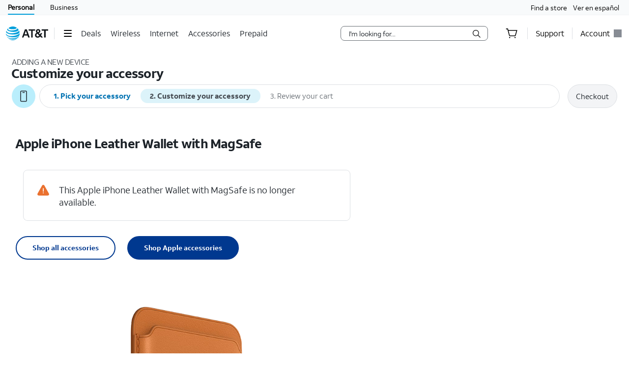

--- FILE ---
content_type: text/html;charset=utf-8
request_url: https://www.att.com/buy/accessories/Specialty-Items/apple-iphone-leather-wallet-with-magsafe-golden-brown.html
body_size: 165938
content:
<!DOCTYPE html><html lang="en" class="isPC isTouch isPortrait hydrated" data-stencil-build="att-globalnav-nx-ui"><head><meta charset="utf-8"/><style data-styles="">slot-fb{display:contents}slot-fb[hidden]{display:none}{visibility:hidden}.hydrated{visibility:inherit}</style><meta name="viewport" content="width=device-width"/><script type="application/ld+json">{"@context":"https://schema.org","@type":"BreadcrumbList","itemListElement":[{"@type":"ListItem","position":1,"name":"Home","item":"https://www.att.com/"},{"@type":"ListItem","position":2,"name":"Wireless","item":"https://www.att.com/wireless/"},{"@type":"ListItem","position":3,"name":"Accessories","item":"https://www.att.com/buy/accessories/"},{"@type":"ListItem","position":4,"name":"Specialty-Items","item":"https://www.att.com/buy/accessories/browse/specialty-items/"},{"@type":"ListItem","position":5,"name":"Apple iPhone Leather Wallet with MagSafe","item":"https://www.att.com/buy/accessories/specialty-items/apple-iphone-leather-wallet-with-magsafe-golden-brown.html"}]}</script><title>Apple iPhone Leather Wallet with MagSafe - AT&amp;T</title><meta name="keywords" content="Apple iPhone leather wallet, magsafe, iPhone 12, iPhone 12 Pro, iPhone 12 Pro Max, iPhone 12 Mini, iPhone 13, iPhone 13 Pro, iPhone 13 Pro Max, iPhone 13 mini"/><meta name="description" content="The perfect way to keep your ID and credit cards close at hand."/><meta name="robots" content="INDEX,FOLLOW"/><style>.att_gnav_wrapper p{padding:0;line-height:2rem}.att_gnav_wrapper span{pointer-events:none}.att_gnav_wrapper input[type=button]{-webkit-appearance:button;-moz-appearance:button;appearance:button;cursor:pointer}.att_gnav_wrapper i[class*=icon-chevron]::after{-webkit-filter:none;filter:none}.att_gnav_wrapper .hidden_spoken{border:0 none !important;clip:rect(0px, 0px, 0px, 0px) !important;height:1px !important;letter-spacing:0;line-height:0;overflow:hidden !important;margin-top:-50px;padding:0 !important;position:absolute !important;width:1px !important}.att_gnav_wrapper .gn_icon_right,.att_gnav_wrapper .gn_icon_down,.att_gnav_wrapper .gn_icon_up,.att_gnav_wrapper .gn_icon_left{display:-ms-flexbox;display:flex;height:16px;width:16px;background-image:url("data:image/svg+xml,%3Csvg xmlns='http://www.w3.org/2000/svg' viewBox='0 0 16 16'%3E%3Cpath d='M6.18535 12.4935L5.02612 11.3012L8.20922 7.9935L5.02612 4.68585L6.18535 3.4935L10.5217 7.9935L6.18535 12.4935Z' fill-rule='oddeven' fill='%23454b52'/%3E%3C/svg%3E");background-repeat:no-repeat;color:#454b52}.att_gnav_wrapper .gn_icon_left{-webkit-transform:rotate(180deg);transform:rotate(180deg);top:-1px}.att_gnav_wrapper .gn_icon_down,.att_gnav_wrapper .gn_icon_up{height:16px;width:16px;-webkit-transform:rotate(90deg);transform:rotate(90deg)}.att_gnav_wrapper .gn_icon_up{-webkit-transform:rotate(270deg);transform:rotate(270deg)}.att_gnav_wrapper.gn_smb_theme .gn_icon_down,.att_gnav_wrapper.gn_smb_theme .gn_icon_up{background-image:url("data:image/svg+xml,%3Csvg xmlns='http://www.w3.org/2000/svg' viewBox='0 0 16 16'%3E%3Cpath d='M6.18535 12.4935L5.02612 11.3012L8.20922 7.9935L5.02612 4.68585L6.18535 3.4935L10.5217 7.9935L6.18535 12.4935Z' fill-rule='oddeven' fill='%23ffffff' /%3E%3C/svg%3E")}</style><style>:host{display:block;padding:0;margin:0}@-webkit-keyframes gn_spinner{0%{-webkit-transform:rotate(0deg);transform:rotate(0deg)}100%{-webkit-transform:rotate(360deg);transform:rotate(360deg)}}@keyframes gn_spinner{0%{-webkit-transform:rotate(0deg);transform:rotate(0deg)}100%{-webkit-transform:rotate(360deg);transform:rotate(360deg)}}#attgn_header{position:inherit;background:#fff;color:#000}#attgn_header nav#z1_nav_container{height:50px;line-height:50px}#attgn_header button:disabled{pointer-events:none}#attgn_header i svg{fill:currentColor}#attgn_header i svg g{fill:currentColor}#attgn_header #z1_c_mask{top:93px;left:0;opacity:0.38;-webkit-transition:opacity 0.5s linear 0s;transition:opacity 0.5s linear 0s}#attgn_header .z1_hover_link:hover,#attgn_header .z1_hover_link:focus{text-decoration:none !important;outline:none !important}#attgn_header .z1_hover_link:after{text-decoration:none;content:"";position:absolute;width:100%;height:2px;bottom:0px;left:0px;background:#009fdb;border-radius:1px;display:none;-webkit-transition:all 0.3s ease-in-out 0s;transition:all 0.3s ease-in-out 0s;-webkit-transform:scaleX(0);transform:scaleX(0)}#attgn_header .z1_hover_link:hover:after,#attgn_header .z1_hover_link:focus:after,#attgn_header .z1_hover_link.gn-active-link:after{display:block;-webkit-transform:scaleX(1);transform:scaleX(1)}#attgn_header.gn_smb_theme{background-color:#000}#attgn_header.gn_smb_theme nav a{color:#fff}#attgn_header.gn_smb_theme nav a:focus{outline:thin dotted #fff}#attgn_header.gn_smb_theme .z1_hover_link:focus:after,#attgn_header.gn_smb_theme .z1_hover_link:hover:after{background:#fff}</style><style>#attgn_header #z1_profile_wrapper{width:116px}#attgn_header #z1_profile_wrapper .z1_profile_iruLink{display:block;font-size:10px;min-height:13px;line-height:13px;color:#000;margin-bottom:4px;margin-left:0px;margin-top:initial;padding:0 15px;cursor:pointer}#attgn_header #z1_profile_wrapper .z1_profile_iruLink:hover{text-decoration:underline}#attgn_header #z1_profile_wrapper #z1_iru_modal_wrapper{min-width:320px;height:100vh;width:100vw;left:0;top:0;margin:0 auto;position:fixed;background-color:rgba(0, 0, 0, 0.5);-webkit-transition:opacity 0.5s linear 0s;transition:opacity 0.5s linear 0s;display:none}#attgn_header #z1_profile_wrapper #z1_iru_modal_wrapper a:active,#attgn_header #z1_profile_wrapper #z1_iru_modal_wrapper a:focus,#attgn_header #z1_profile_wrapper #z1_iru_modal_wrapper a:hover{border-bottom:none}#attgn_header #z1_profile_wrapper #z1_iru_modal_wrapper.active{display:block;z-index:1050}#attgn_header #z1_profile_wrapper #z1_iru_modal_wrapper .modal{background-clip:padding-box;background-color:#ffffff;border:1px solid rgba(0, 0, 0, 0.1);border-radius:8px;-webkit-box-shadow:0 3px 5px 1px rgba(0, 0, 0, 0.4);box-shadow:0 3px 5px 1px rgba(0, 0, 0, 0.4);margin:0 auto;outline:medium none;height:0;min-height:150px;overflow:hidden;width:100%;z-index:-1}#attgn_header #z1_profile_wrapper #z1_iru_modal_wrapper .z1_iru_Header{text-align:left;color:#000;background-color:#fff;border-bottom:#fff;height:auto;min-height:60px;overflow:hidden;-ms-flex-align:center;align-items:center;display:-ms-flexbox;display:flex;padding:30px 46px 30px 30px;position:relative;border-radius:8px 8px 0 0}#attgn_header #z1_profile_wrapper #z1_iru_modal_wrapper .z1_iru_Header>h2{white-space:normal;font-size:1.5em}#attgn_header #z1_profile_wrapper #z1_iru_modal_wrapper .z1_iru_Header .z1_corner_button .close:before{background-image:none}#attgn_header #z1_profile_wrapper #z1_iru_modal_wrapper .z1_corner_button{display:none;border-color:#f2f2f2 #f2f2f2 transparent transparent;border-style:solid;border-width:24px;height:0;position:absolute;right:0;top:0;width:0}#attgn_header #z1_profile_wrapper #z1_iru_modal_wrapper .modal.fade{-webkit-transition:opacity 0.5s linear 0s;transition:opacity 0.5s linear 0s}#attgn_header #z1_profile_wrapper #z1_iru_modal_wrapper .modal.fade .loader{display:none}#attgn_header #z1_profile_wrapper #z1_iru_modal_wrapper .modal.fade.in{position:relative;height:auto;overflow:auto;top:50px;z-index:1060;-webkit-transition:opacity 0.5s linear 0s;transition:opacity 0.5s linear 0s}#attgn_header #z1_profile_wrapper #z1_iru_modal_wrapper .modal.fade.in .loader{display:block}#attgn_header #z1_profile_wrapper #z1_iru_modal_wrapper .modal.fade.in .z1_iru_Header,#attgn_header #z1_profile_wrapper #z1_iru_modal_wrapper .modal.fade.in #z1_iru_modal_body{-webkit-animation-duration:0.01s;animation-duration:0.01s;-webkit-animation-name:DOMinsertion;animation-name:DOMinsertion}#attgn_header #z1_profile_wrapper #z1_iru_modal_wrapper .modal.fade.in{max-height:80vh;overflow:hidden;max-width:420px;margin:0 auto;left:0}#attgn_header #z1_profile_wrapper #z1_iru_modal_wrapper .modal.fade.in .z1_corner_button{display:block}@media (max-width: 767px){#attgn_header #z1_profile_wrapper #z1_iru_modal_wrapper .modal.fade.in{max-width:350px}}#attgn_header #z1_profile_wrapper #z1_iru_modal_wrapper #z1_iru_modal_body{max-height:61vh;overflow-y:auto;text-align:left;line-height:normal;color:#000;padding:0 30px 20px;position:relative;width:100%;font-size:12px;background-color:white;border-radius:0 0 8px 8px}#attgn_header #z1_profile_wrapper #z1_iru_modal_wrapper #z1_iru_modal_body p{line-height:normal}#attgn_header #z1_profile_wrapper #z1_iru_modal_wrapper #z1_iru_modal_body a{color:#0074b3;font-size:12px;min-height:1em;line-height:normal;vertical-align:baseline}#attgn_header #z1_profile_wrapper #z1_iru_modal_wrapper #z1_iru_modal_body ul:first-child li{margin-bottom:12px}#attgn_header #z1_profile_wrapper #z1_iru_modal_wrapper #z1_iru_modal_body ul li{margin-bottom:30px}#attgn_header #z1_profile_wrapper #z1_iru_modal_wrapper .z1_iru_discard_button{height:18px;width:18px;padding:0;position:relative;top:-18px;border:none;background:transparent;cursor:pointer;display:block}#attgn_header #z1_profile_wrapper #z1_iru_modal_wrapper .z1_iru_discard_button:focus{outline:thin dotted #191919}#attgn_header #z1_profile_wrapper #z1_alert_popup_div{position:absolute;top:50px;height:auto;width:auto;z-index:600;right:0;line-height:2rem}#attgn_header #z1_profile_wrapper #z1_alert_popup_div #z1_alert_popup_content{color:#fff;background-color:#cf2a2a;padding:15px;width:320px;border-radius:6px;-webkit-box-shadow:0 4px 14px 0 #999;box-shadow:0 4px 14px 0 #999;font-size:13px}#attgn_header #z1_profile_wrapper #z1_alert_popup_div #z1_alert_popup_content:before{border-color:transparent transparent #cf2a2a;border-style:solid;border-width:11px;content:" ";display:inherit;position:absolute;top:-20px;right:70px;width:0}#attgn_header #z1_profile_wrapper #z1_alert_popup_div #z1_alert_popup_content button{border:none;background-color:initial;color:initial}#attgn_header #z1_profile_wrapper #z1_alert_popup_div #z1_alert_popup_content #z1_alert_popup_body{display:-ms-flexbox;display:flex;-ms-flex-negative:0;flex-shrink:0}#attgn_header #z1_profile_wrapper #z1_alert_popup_div #z1_alert_popup_content #z1_alert_popup_body #z1_alert_popup_icon{min-width:45px}#attgn_header #z1_profile_wrapper #z1_alert_popup_div #z1_alert_popup_content #z1_alert_popup_body a{line-height:2rem;display:inline;color:#fff;text-decoration:underline}#attgn_header #z1_profile_wrapper #z1_profile_button{max-width:110px}#attgn_header #z1_profile_wrapper #z1_profile_button #z1_profile_label{margin:0 8px 0 0}#attgn_header #z1_profile_wrapper #z1_profile_button:hover:after{display:block;-webkit-transform:scaleX(1);transform:scaleX(1)}#attgn_header #z1_profile_wrapper #z1_profile_close_button{display:none;position:absolute;-ms-flex-align:center;align-items:center;-ms-flex-pack:center;justify-content:center;height:50px;width:50px;background:none;border:none;align-items:center;visibility:hidden;overflow:visible;z-index:1026}#attgn_header #z1_profile_wrapper #z1_profile_menu_wrapper{display:-ms-inline-flexbox;display:inline-flex;-ms-flex-direction:column;flex-direction:column;position:absolute;top:50px;right:0;max-height:0px;width:248px;background-color:#fff;border-radius:0 0 6px 6px;z-index:1030;visibility:hidden}#attgn_header #z1_profile_wrapper #z1_profile_menu_wrapper .z1_profile_menu_list{display:-ms-flexbox;display:flex;-ms-flex-flow:column;flex-flow:column;width:100%;height:0;padding:0 0 15px 0;max-height:0px;visibility:hidden;border-radius:0 0 6px 6px;list-style:outside none none}#attgn_header #z1_profile_wrapper #z1_profile_menu_wrapper .z1_profile_menu_list .z1_profile_menu_list_item{display:-ms-inline-flexbox;display:inline-flex;height:42px;float:left}#attgn_header #z1_profile_wrapper #z1_profile_menu_wrapper .z1_profile_menu_list .z1_profile_menu_list_item a{display:-ms-inline-flexbox;display:inline-flex;-ms-flex-align:center;align-items:center;padding:0 16px;min-height:30px;height:30px;line-height:30px;word-wrap:break-word;margin:6px 0;float:left;color:#0074b3}#attgn_header #z1_profile_wrapper #z1_profile_menu_wrapper .z1_profile_menu_list .z1_profile_menu_list_item a:hover,#attgn_header #z1_profile_wrapper #z1_profile_menu_wrapper .z1_profile_menu_list .z1_profile_menu_list_item a:active,#attgn_header #z1_profile_wrapper #z1_profile_menu_wrapper .z1_profile_menu_list .z1_profile_menu_list_item a:focus,#attgn_header #z1_profile_wrapper #z1_profile_menu_wrapper .z1_profile_menu_list .z1_profile_menu_list_item a.z1_primary_menu_open{padding-left:12px;border-left:4px solid #009fdb;outline:none;text-decoration:none !important;color:#000;background-color:#f2fafd;width:100%}#attgn_header #z1_profile_wrapper #z1_profile_menu_wrapper .z1_profile_menu_list .z1_profile_menu_list_item a:active{font-weight:bold}#attgn_header #z1_profile_wrapper #z1_profile_menu_wrapper .z1_profile_menu_list .z1_profile_menu_list_item a .z1_notifications_arrow{margin-left:7px;height:16px;min-height:16px}#attgn_header #z1_profile_wrapper #z1_profile_menu_wrapper #z1_profile_greeting_wrapper{display:-ms-inline-flexbox;display:inline-flex;height:20px;line-height:20px;padding:0 15px;margin:15px 0 0 0;-ms-flex-direction:row;flex-direction:row;-ms-flex-flow:row nowrap;flex-flow:row nowrap;-ms-flex-wrap:nowrap;flex-wrap:nowrap;-ms-flex-pack:justify;justify-content:space-between}#attgn_header #z1_profile_wrapper #z1_profile_menu_wrapper #z1_profile_greeting_wrapper #z1_profile_name{color:#000;height:20px;line-height:inherit;font-size:inherit;font-weight:500;margin:0;overflow:hidden;text-overflow:ellipsis;white-space:nowrap;max-width:128px}#attgn_header #z1_profile_wrapper #z1_profile_menu_wrapper #z1_profile_greeting_wrapper #z1_switch_user{display:-ms-inline-flexbox;display:inline-flex;height:20px;line-height:20px;font-weight:400;-ms-flex-direction:row;flex-direction:row;-ms-flex-flow:row nowrap;flex-flow:row nowrap;-ms-flex-wrap:nowrap;flex-wrap:nowrap;color:#0074b3;margin:0 0 4px 0}#attgn_header #z1_profile_wrapper #z1_profile_menu_wrapper #z1_profile_greeting_wrapper #z1_switch_user #z1_switch_user_icon,#attgn_header #z1_profile_wrapper #z1_profile_menu_wrapper #z1_profile_greeting_wrapper #z1_switch_user #z1_switch_user_cta{display:-ms-inline-flexbox;display:inline-flex;height:inherit;line-height:inherit;min-height:-webkit-fit-content;min-height:-moz-fit-content;min-height:fit-content;-ms-flex-align:center;align-items:center;-ms-flex-pack:center;justify-content:center}#attgn_header #z1_profile_wrapper #z1_profile_menu_wrapper #z1_profile_greeting_wrapper #z1_switch_user #z1_switch_user_icon{background-color:currentColor;border-radius:100%;width:20px;margin:0 4px 0 0}#attgn_header #z1_profile_wrapper #z1_profile_menu_wrapper #z1_profile_greeting_wrapper #z1_switch_user #z1_switch_user_icon svg{color:#fff;fill:currentColor}#attgn_header #z1_profile_wrapper #z1_profile_menu_wrapper #z1_profile_greeting_wrapper #z1_switch_user #z1_switch_user_cta{font-size:11px;color:currentColor;margin:0;padding:0}#attgn_header #z1_profile_wrapper #z1_profile_menu_wrapper #z1_alerts_outer_container{padding:15px 0 15px 15px;line-height:28px}#attgn_header #z1_profile_wrapper #z1_profile_menu_wrapper #z1_alerts_outer_container #z1_alerts_back_button{color:#0074b3;min-height:14px;line-height:14px}#attgn_header #z1_profile_wrapper.z1_profile_menu_open #z1_profile_menu_wrapper{visibility:inherit;max-height:800px;-webkit-transition:visibility 0s, ease-in 0s;transition:visibility 0s, ease-in 0s}#attgn_header #z1_profile_wrapper.z1_profile_menu_open #z1_profile_menu_wrapper .z1_profile_menu_list{height:auto;max-height:800px;visibility:inherit;-webkit-transition:max-height 0s ease-in 0s;transition:max-height 0s ease-in 0s}#attgn_header #z1_profile_wrapper.z1_profile_menu_open #z1_profile_menu_wrapper .z1_profile_menu_list .z1_menu_divider:before{content:"";position:absolute;width:calc(100% - 30px);margin:0px 15px;height:1px;background:rgb(149, 149, 149)}#attgn_header #z1_profile_wrapper .z1_profile_badge{color:#fff;height:16px;min-width:16px;border-radius:2em;margin-right:4px;vertical-align:middle;font-size:12px;font-weight:500;padding:0 0.2rem;text-align:center;vertical-align:middle;line-height:16px;-webkit-box-sizing:border-box;box-sizing:border-box}#attgn_header #z1_profile_wrapper .z1_gray_badge{background-color:#999}#attgn_header #z1_profile_wrapper .z1_red_badge{background-color:#c70032}#attgn_header #z1_profile_wrapper .z1_blue_badge{background-color:#0074b3}#attgn_header.gn_smb_theme #z1_profile_wrapper #z1_profile_button:focus:after,#attgn_header.gn_smb_theme #z1_profile_wrapper #z1_profile_button:hover:after{background:#fff}#attgn_header.gn_smb_theme #z1_profile_wrapper #z1_profile_menu_wrapper{padding:12px 0}#attgn_header.gn_smb_theme #z1_profile_wrapper #z1_profile_menu_wrapper .z1_profile_menu_list .z1_profile_menu_list_item{height:auto;min-height:42px}#attgn_header.gn_smb_theme #z1_profile_wrapper #z1_profile_menu_wrapper .z1_profile_menu_list .z1_profile_menu_list_item .z1_profile_tooltip_wrapper{display:inline-block;min-height:30px;line-height:30px;vertical-align:middle;margin:11px 0 6px -5px;padding-left:16px}#attgn_header.gn_smb_theme #z1_profile_wrapper #z1_profile_menu_wrapper .z1_profile_menu_list .z1_profile_menu_list_item .z1_profile_tooltip_wrapper .z1_profile_tooltip_icon{display:-ms-inline-flexbox;display:inline-flex;position:relative;height:1em;width:1em;line-height:1.4;background-color:transparent;cursor:pointer;border:none;padding:0;font-style:normal;font-size:16px}#attgn_header.gn_smb_theme #z1_profile_wrapper #z1_profile_menu_wrapper .z1_profile_menu_list .z1_profile_menu_list_item .z1_profile_tooltip_wrapper .z1_profile_tooltip_icon svg g{fill:#0074b3}#attgn_header.gn_smb_theme #z1_profile_wrapper #z1_profile_menu_wrapper .z1_profile_menu_list .z1_profile_menu_list_item .z1_profile_tooltip_wrapper .z1_profile_tooltip_icon .z1_profile_tooltip_arrow{display:none;border-color:transparent;border-width:1px 0 0 1px;border-style:solid;background-color:#454b52;height:8px;width:8px;position:absolute;top:auto;right:0;bottom:-10px;left:4px;opacity:0;-webkit-transform:rotate(45deg);transform:rotate(45deg)}#attgn_header.gn_smb_theme #z1_profile_wrapper #z1_profile_menu_wrapper .z1_profile_menu_list .z1_profile_menu_list_item .z1_profile_tooltip_wrapper .z1_profile_tooltip_banner{position:absolute;margin-top:20px;left:15px;right:15px;display:none;opacity:0;z-index:1010;text-align:left}#attgn_header.gn_smb_theme #z1_profile_wrapper #z1_profile_menu_wrapper .z1_profile_menu_list .z1_profile_menu_list_item .z1_profile_tooltip_wrapper .z1_profile_tooltip_banner .z1_profile_helperText{background-color:#454b52;border-radius:6px;color:#fff;padding:20px 24px;position:relative;text-align:left;bottom:inherit;top:0}#attgn_header.gn_smb_theme #z1_profile_wrapper #z1_profile_menu_wrapper .z1_profile_menu_list .z1_profile_menu_list_item .z1_profile_tooltip_wrapper .z1_profile_tooltip_banner .z1_profile_helperText p{font-size:11px;line-height:0.9rem;margin:0 0 0 0}#attgn_header.gn_smb_theme #z1_profile_wrapper #z1_profile_menu_wrapper .z1_profile_menu_list .z1_profile_menu_list_item .z1_profile_tooltip_wrapper:hover .z1_profile_tooltip_icon .z1_profile_tooltip_arrow{display:block;opacity:1}#attgn_header.gn_smb_theme #z1_profile_wrapper #z1_profile_menu_wrapper .z1_profile_menu_list .z1_profile_menu_list_item .z1_profile_tooltip_wrapper:hover .z1_profile_tooltip_banner{opacity:1;display:-ms-inline-flexbox;display:inline-flex;margin-top:0;padding-top:22px}#attgn_header.gn_smb_theme #z1_profile_wrapper #z1_profile_menu_wrapper .z1_profile_menu_list .z1_profile_menu_list_item .z1_profile_tooltip_wrapper:hover .z1_profile_tooltip_banner .z1_profile_helperText{display:block}#attgn_header.gn_smb_theme #z1_profile_wrapper #z1_profile_menu_wrapper #z1_profile_menu_title{width:100%;height:auto;margin:0;float:left;color:#454b52;min-height:30px;padding:0 16px;display:-ms-inline-flexbox;display:inline-flex;line-height:20px}@media (max-width: 767px){#attgn_header #z1_profile_wrapper{width:auto;min-width:32px;border:none}#attgn_header #z1_profile_wrapper #z1_profile_button{margin:0 14px}#attgn_header #z1_profile_wrapper #z1_profile_menu_wrapper{height:100vh;top:0 !important;border-radius:0 0 0 0;-webkit-box-shadow:none;box-shadow:none}body.z1_profile_toggle{position:fixed;height:100vh;width:100%;overflow:visible;margin:0;right:280px;-webkit-transition:opacity 0.75s ease-in 0s;transition:opacity 0.75s ease-in 0s}body.z1_profile_toggle #attgn_header #z1_profile_wrapper.z1_profile_menu_open #z1_profile_button{visibility:hidden}body.z1_profile_toggle #attgn_header #z1_profile_wrapper.z1_profile_menu_open #z1_profile_close_button{display:-ms-inline-flexbox;display:inline-flex;visibility:inherit}body.z1_profile_toggle #attgn_header #z1_profile_wrapper.z1_profile_menu_open #z1_profile_close_button i svg g{fill:#ffffff}body.z1_profile_toggle #attgn_header #z1_profile_wrapper.z1_profile_menu_open #z1_profile_menu_wrapper{width:280px;height:100vh;max-height:100vh;right:-280px;padding:15px 0 0}body.z1_profile_toggle #attgn_header #z1_profile_wrapper.z1_profile_menu_open #z1_profile_menu_wrapper .z1_profile_menu_list{height:auto;max-height:100vh}body.z1_profile_toggle #attgn_header #z1_c_mask{top:0 !important;height:100% !important}}</style><style>#attgn_header #z1_segment_wrapper{height:12px;background:inherit;width:100%;margin:0 auto;position:relative;color:inherit}#attgn_header.gn_smb_theme #z1_segment_wrapper{min-height:unset}slot-fb{display:contents}slot-fb[hidden]{display:none}</style><style>#attgn_header nav att-gnav-search-widget{display:-ms-inline-flexbox;display:inline-flex;margin:auto 0}#attgn_header nav att-gnav-search-widget #z1_search_wrapper{height:30px;display:-ms-inline-flexbox;display:inline-flex;position:relative;padding-right:0;padding-left:0;margin:9px 16px 9px 16px}#attgn_header nav att-gnav-search-widget #z1_search_wrapper #z1_search_form{position:relative;display:-ms-inline-flexbox;display:inline-flex;-ms-flex-pack:justify;justify-content:space-between;width:300px;background-color:#fff;border:1px solid #686e74;border-radius:8px}#attgn_header nav att-gnav-search-widget #z1_search_wrapper #z1_search_form input#z1_search_field{width:calc(100% - 32px);margin:0 0 0 16px;font:0.625pc/1.5 font-regular, sans-serif;font-size:14px;font-style:normal;color:#1d2329;background-color:transparent;border:none;outline:0}#attgn_header nav att-gnav-search-widget #z1_search_wrapper #z1_search_form input#z1_search_field::-webkit-input-placeholder{font-size:14px;color:rgb(29, 35, 41);font-style:normal;background-color:transparent;border:none;border-radius:3px;appearance:none;-webkit-appearance:none;-moz-appearance:none;-ms-appearance:none}#attgn_header nav att-gnav-search-widget #z1_search_wrapper #z1_search_form input#z1_search_field::-moz-placeholder{font-size:14px;color:rgb(29, 35, 41);font-style:normal;background-color:transparent;border:none;border-radius:3px;appearance:none;-webkit-appearance:none;-moz-appearance:none;-ms-appearance:none}#attgn_header nav att-gnav-search-widget #z1_search_wrapper #z1_search_form input#z1_search_field:-ms-input-placeholder{font-size:14px;color:rgb(29, 35, 41);font-style:normal;background-color:transparent;border:none;border-radius:3px;appearance:none;-webkit-appearance:none;-moz-appearance:none;-ms-appearance:none}#attgn_header nav att-gnav-search-widget #z1_search_wrapper #z1_search_form input#z1_search_field::-ms-input-placeholder{font-size:14px;color:rgb(29, 35, 41);font-style:normal;background-color:transparent;border:none;border-radius:3px;appearance:none;-webkit-appearance:none;-moz-appearance:none;-ms-appearance:none}#attgn_header nav att-gnav-search-widget #z1_search_wrapper #z1_search_form input#z1_search_field::placeholder{font-size:14px;color:rgb(29, 35, 41);font-style:normal;background-color:transparent;border:none;border-radius:3px;appearance:none;-webkit-appearance:none;-moz-appearance:none;-ms-appearance:none}#attgn_header nav att-gnav-search-widget #z1_search_wrapper #z1_search_form input#z1_search_field[type=search]::-webkit-search-cancel-button,#attgn_header nav att-gnav-search-widget #z1_search_wrapper #z1_search_form input#z1_search_field[type=search]::-webkit-search-decoration,#attgn_header nav att-gnav-search-widget #z1_search_wrapper #z1_search_form input#z1_search_field[type=search]::-webkit-search-results-button,#attgn_header nav att-gnav-search-widget #z1_search_wrapper #z1_search_form input#z1_search_field[type=search]::-webkit-search-results-decoration{-webkit-appearance:none;display:none}#attgn_header nav att-gnav-search-widget #z1_search_wrapper #z1_search_form input#z1_search_field[type=search]::-ms-clear{display:none;width:0;height:0}#attgn_header nav att-gnav-search-widget #z1_search_wrapper #z1_search_form:focus-within{outline:0;border-color:#0074b3}#attgn_header nav att-gnav-search-widget #z1_search_wrapper #z1_search_suggest_wrapper{background-color:#fff;border-radius:8px 8px 8px 8px;border:1px solid #686e74;display:none;height:auto;left:0;max-height:640px;overflow-y:auto;padding:16px 0;position:absolute;text-align:left;top:34px;width:500px;z-index:1030}#attgn_header nav att-gnav-search-widget #z1_search_wrapper #z1_search_suggest_wrapper .att-search-highlight{font-weight:normal}#attgn_header nav att-gnav-search-widget #z1_search_wrapper #z1_search_suggest_wrapper #z1_search_autosuggest hr.z1_hr_text{line-height:15px;margin:7.5px 16px;font-size:12px;text-align:left;overflow:visible;border-right:none;border-left:none;border-bottom:none;border-top:solid 1px #bdc2c7}#attgn_header nav att-gnav-search-widget #z1_search_wrapper #z1_search_suggest_wrapper #z1_search_autosuggest hr.z1_hr_text:before{content:attr(data-content);position:relative;height:15px;top:-7.5px;width:-webkit-fit-content;width:-moz-fit-content;width:fit-content;padding:0 16px 0 0;font-weight:bold;background:#fff;color:#686e74}#attgn_header nav att-gnav-search-widget #z1_search_wrapper #z1_search_suggest_wrapper #z1_search_autosuggest p{margin:0;padding:0 16px;display:block;color:#454b52;line-height:28px;font-size:14px;height:auto;overflow:hidden;cursor:pointer}#attgn_header nav att-gnav-search-widget #z1_search_wrapper #z1_search_suggest_wrapper #z1_search_autosuggest p.active,#attgn_header nav att-gnav-search-widget #z1_search_wrapper #z1_search_suggest_wrapper #z1_search_autosuggest p:hover{background-color:#f2fafd;text-decoration:none}#attgn_header nav att-gnav-search-widget #z1_search_wrapper #z1_search_suggest_wrapper #z1_search_autosuggest p a{width:100%;min-height:28px;vertical-align:unset;color:#454b52}#attgn_header nav att-gnav-search-widget #z1_search_wrapper #z1_search_suggest_wrapper #z1_search_autosuggest p .z1_search_item{display:inline-block;max-width:100%;line-height:20px;vertical-align:baseline;height:auto;max-height:64px;font-weight:bold}#attgn_header nav att-gnav-search-widget #z1_search_wrapper #z1_search_suggest_wrapper #z1_search_autosuggest p .z1_search_category_type{color:#0074b3;display:inline}#attgn_header nav att-gnav-search-widget #z1_search_wrapper #z1_search_suggest_wrapper #z1_search_autosuggest p span span span .att-search-highlight{font-weight:normal}#attgn_header nav .z1_search_button,#attgn_header nav .z1_search_close_button{display:-ms-inline-flexbox;display:inline-flex;-ms-flex-align:center;align-items:center;-ms-flex-pack:center;justify-content:center;background:transparent;height:30px;width:34px;min-width:44px;margin-left:0;margin-top:0;padding:0;border:none;border-radius:0 5px 5px 0}#attgn_header nav .z1_search_button:disabled,#attgn_header nav .z1_search_close_button:disabled{cursor:pointer}#attgn_header nav .z1_search_button:focus,#attgn_header nav .z1_search_close_button:focus{height:28px;outline:#000 dotted thin}#attgn_header nav .z1_search_button .z1_search_icon{width:16px;height:16px}#attgn_header nav #z1_mobile_search_button,#attgn_header nav #z1_tablet_search_button{width:100%;height:50px;min-width:34px}#attgn_header nav #z1_mobile_search_button .z1_search_icon,#attgn_header nav #z1_mobile_search_button svg,#attgn_header nav #z1_tablet_search_button .z1_search_icon,#attgn_header nav #z1_tablet_search_button svg{width:22px;height:22px}#attgn_header nav #z1_tablet_search_button{margin:0 16px 0 0}#attgn_header nav #z1_tablet_search_button:focus,#attgn_header nav #z1_tablet_search_button:hover{outline:none;text-decoration:none}#attgn_header nav .z1_search_close_button svg{width:100%}#attgn_header.gn_smb_theme nav att-gnav-search-widget #z1_search_wrapper #z1_search_form{background-color:#454b52;border:1px solid #fff}#attgn_header.gn_smb_theme nav att-gnav-search-widget #z1_search_wrapper #z1_search_form input#z1_search_field{color:#fff}#attgn_header.gn_smb_theme nav att-gnav-search-widget #z1_search_wrapper #z1_search_form input#z1_search_field::-webkit-input-placeholder{background-color:#454b52;color:#fff}#attgn_header.gn_smb_theme nav att-gnav-search-widget #z1_search_wrapper #z1_search_form input#z1_search_field::-moz-placeholder{background-color:#454b52;color:#fff}#attgn_header.gn_smb_theme nav att-gnav-search-widget #z1_search_wrapper #z1_search_form input#z1_search_field:-ms-input-placeholder{background-color:#454b52;color:#fff}#attgn_header.gn_smb_theme nav att-gnav-search-widget #z1_search_wrapper #z1_search_form input#z1_search_field::-ms-input-placeholder{background-color:#454b52;color:#fff}#attgn_header.gn_smb_theme nav att-gnav-search-widget #z1_search_wrapper #z1_search_form input#z1_search_field::placeholder{background-color:#454b52;color:#fff}#attgn_header.gn_smb_theme nav att-gnav-search-widget #z1_search_wrapper #z1_search_form .z1_search_button .z1_search_icon svg{color:#fff}#attgn_header.gn_smb_theme nav att-gnav-search-widget #z1_search_wrapper #z1_search_form:focus-within{border-color:#0074b3;background-color:#fff;color:#000}#attgn_header.gn_smb_theme nav att-gnav-search-widget #z1_search_wrapper #z1_search_form:focus-within input#z1_search_field{background-color:#fff;color:#000}#attgn_header.gn_smb_theme nav att-gnav-search-widget #z1_search_wrapper #z1_search_form:focus-within input#z1_search_field::-webkit-input-placeholder{background-color:#fff;color:#000}#attgn_header.gn_smb_theme nav att-gnav-search-widget #z1_search_wrapper #z1_search_form:focus-within input#z1_search_field::-moz-placeholder{background-color:#fff;color:#000}#attgn_header.gn_smb_theme nav att-gnav-search-widget #z1_search_wrapper #z1_search_form:focus-within input#z1_search_field:-ms-input-placeholder{background-color:#fff;color:#000}#attgn_header.gn_smb_theme nav att-gnav-search-widget #z1_search_wrapper #z1_search_form:focus-within input#z1_search_field::-ms-input-placeholder{background-color:#fff;color:#000}#attgn_header.gn_smb_theme nav att-gnav-search-widget #z1_search_wrapper #z1_search_form:focus-within input#z1_search_field::placeholder{background-color:#fff;color:#000}#attgn_header.gn_smb_theme nav att-gnav-search-widget #z1_search_wrapper #z1_search_form:focus-within .z1_search_button .z1_search_icon svg{color:#000}@media (min-width: 1025px) and (max-width: 1160px){#attgn_header nav att-gnav-search-widget #z1_search_wrapper #z1_search_form{width:100%;max-width:300px}#attgn_header nav att-gnav-search-widget #z1_search_wrapper #z1_search_suggest_wrapper{width:510px}}@media (min-width: 1024px){#attgn_header nav att-gnav-search-widget #z1_search_wrapper #z1_search_suggest_wrapper{max-width:43vw}}@media (min-width: 768px) and (max-width: 1024px){#attgn_header nav att-gnav-search-widget #z1_search_wrapper{margin:9px 0px 9px 9px}#attgn_header nav att-gnav-search-widget #z1_search_wrapper #z1_search_form,#attgn_header nav att-gnav-search-widget #z1_search_wrapper #z1_search_suggest_wrapper{width:calc(100vw - 180px)}#attgn_header nav.z1_search_active .z1_hide_toggle_md{display:none !important}#attgn_header nav.z1_search_active .z1_show_toggle_md{display:-ms-inline-flexbox !important;display:inline-flex !important;-ms-flex-align:center;align-items:center}#attgn_header.gn_smb_theme nav att-gnav-search-widget #z1_search_wrapper #z1_search_form,#attgn_header.gn_smb_theme nav att-gnav-search-widget #z1_search_wrapper #z1_search_suggest_wrapper{width:calc(100vw - 155px)}}@media (max-width: 767px){#attgn_header nav att-gnav-search-widget #z1_search_wrapper{margin:9px 0px 9px 9px}#attgn_header nav att-gnav-search-widget #z1_search_wrapper #z1_search_form{width:calc(100vw - 50px)}#attgn_header nav att-gnav-search-widget #z1_search_wrapper #z1_search_suggest_wrapper{width:100%}#attgn_header nav.z1_search_active .z1_hide_toggle_sm{display:none !important}#attgn_header nav.z1_search_active .z1_show_toggle_sm{display:-ms-inline-flexbox !important;display:inline-flex !important;-ms-flex-align:center;align-items:center}}@media (max-width: 480px){#attgn_header nav att-gnav-search-widget #z1_search_wrapper #z1_search_form{width:calc(100vw - 50px)}#attgn_header nav att-gnav-search-widget #z1_search_wrapper #z1_search_suggest_wrapper{width:100%}#attgn_header nav.z1_search_active .z1_hide_toggle_xsm{display:none !important}#attgn_header nav.z1_search_active .z1_show_toggle_xsm{display:-ms-inline-flexbox !important;display:inline-flex !important;-ms-flex-align:center;align-items:center}}</style><style>#attgn_header att-gnav-hamburger-menu #z1_menu_div #z1_hamburger_button{min-width:55px;background:none;border-top:unset;border-right:unset;border-bottom:unset}#attgn_header att-gnav-hamburger-menu #z1_menu_div #z1_hamburger_button .z1_hamburger_icon{border-radius:1.125rem;height:2px;width:16px;margin:auto;-webkit-transition:width 0.3s linear 0s;transition:width 0.3s linear 0s}#attgn_header att-gnav-hamburger-menu #z1_menu_div #z1_hamburger_button .z1_hamburger_icon #z1_hamburger_label{height:0.688rem;display:-ms-flexbox;display:flex;-ms-flex-align:center;align-items:center;position:absolute;top:-12px;color:currentColor;font-size:0rem;-webkit-filter:blur(3px);filter:blur(3px);opacity:0;-webkit-transition:opacity 0.3s linear 0s, font-size 0.3s linear 0s, -webkit-filter 0.2s linear 0s;transition:opacity 0.3s linear 0s, font-size 0.3s linear 0s, -webkit-filter 0.2s linear 0s;transition:opacity 0.3s linear 0s, font-size 0.3s linear 0s, filter 0.2s linear 0s;transition:opacity 0.3s linear 0s, font-size 0.3s linear 0s, filter 0.2s linear 0s, -webkit-filter 0.2s linear 0s}#attgn_header att-gnav-hamburger-menu #z1_menu_div #z1_hamburger_button .z1_hamburger_icon:before,#attgn_header att-gnav-hamburger-menu #z1_menu_div #z1_hamburger_button .z1_hamburger_icon:after{background-color:currentColor;border-radius:1em;content:"";position:absolute;height:2px;width:16px;left:0;-webkit-transition:width 0.3s linear 0s;transition:width 0.3s linear 0s}#attgn_header att-gnav-hamburger-menu #z1_menu_div #z1_hamburger_button .z1_hamburger_icon:before{top:-6px;opacity:1;-webkit-transition:opacity 0.3s linear 0.3s;transition:opacity 0.3s linear 0.3s}#attgn_header att-gnav-hamburger-menu #z1_menu_div #z1_hamburger_button .z1_hamburger_icon:after{top:6px}#attgn_header att-gnav-hamburger-menu #z1_menu_div #z1_hamburger_button:hover .z1_hamburger_icon,#attgn_header att-gnav-hamburger-menu #z1_menu_div #z1_hamburger_button:hover .z1_hamburger_icon:after,#attgn_header att-gnav-hamburger-menu #z1_menu_div #z1_hamburger_button.active .z1_hamburger_icon,#attgn_header att-gnav-hamburger-menu #z1_menu_div #z1_hamburger_button.active .z1_hamburger_icon:after{width:22px;-webkit-transition:width 0.3s linear 0s;transition:width 0.3s linear 0s}#attgn_header att-gnav-hamburger-menu #z1_menu_div #z1_hamburger_button:hover .z1_hamburger_icon:before,#attgn_header att-gnav-hamburger-menu #z1_menu_div #z1_hamburger_button.active .z1_hamburger_icon:before{opacity:0;width:0;-webkit-transition:opacity 0.3s linear 0.2s, width 0.3s linear 0s;transition:opacity 0.3s linear 0.2s, width 0.3s linear 0s}#attgn_header att-gnav-hamburger-menu #z1_menu_div #z1_hamburger_button:hover #z1_hamburger_label,#attgn_header att-gnav-hamburger-menu #z1_menu_div #z1_hamburger_button.active #z1_hamburger_label{opacity:1;font-size:9px;-webkit-filter:blur(0px);filter:blur(0px);-webkit-transition:opacity 0.3s linear 0.3s, font-size 0.2s linear 0.3s, -webkit-filter 0.3s linear 0.3s;transition:opacity 0.3s linear 0.3s, font-size 0.2s linear 0.3s, -webkit-filter 0.3s linear 0.3s;transition:opacity 0.3s linear 0.3s, font-size 0.2s linear 0.3s, filter 0.3s linear 0.3s;transition:opacity 0.3s linear 0.3s, font-size 0.2s linear 0.3s, filter 0.3s linear 0.3s, -webkit-filter 0.3s linear 0.3s}#attgn_header att-gnav-hamburger-menu #z1_menu_div #z1_menu_close_button{display:none;position:absolute;-ms-flex-align:center;align-items:center;-ms-flex-pack:center;justify-content:center;height:50px;width:50px;background:none;border:none;align-items:center;visibility:hidden;overflow:visible;z-index:1026}#attgn_header att-gnav-hamburger-menu #z1_menu_div #z1_menu_wrapper{position:absolute;max-height:0px;width:280px;top:50px;border-radius:0 0 8px 8px;z-index:1030;visibility:hidden}#attgn_header att-gnav-hamburger-menu #z1_menu_div #z1_menu_wrapper .z1_menu_divider{display:block;height:1px;min-height:0;margin:10px 15px;padding:0;border-top:1px solid #bdc2c7}#attgn_header att-gnav-hamburger-menu #z1_menu_div #z1_menu_wrapper #z1_menu_primary_list{visibility:hidden;border-radius:0 0 0 8px;overflow-y:auto}#attgn_header att-gnav-hamburger-menu #z1_menu_div #z1_menu_wrapper #z1_menu_primary_list.z1_primary_menu_open{border-radius:0 0 8px 8px}#attgn_header att-gnav-hamburger-menu #z1_menu_div #z1_menu_wrapper #z1_menu_primary_list li{padding:6px 0;line-height:normal}#attgn_header att-gnav-hamburger-menu #z1_menu_div #z1_menu_wrapper #z1_menu_primary_list li a{min-height:32px;line-height:32px;color:#0074b3}#attgn_header att-gnav-hamburger-menu #z1_menu_div #z1_menu_wrapper #z1_menu_primary_list li a:hover,#attgn_header att-gnav-hamburger-menu #z1_menu_div #z1_menu_wrapper #z1_menu_primary_list li a:active,#attgn_header att-gnav-hamburger-menu #z1_menu_div #z1_menu_wrapper #z1_menu_primary_list li a:focus,#attgn_header att-gnav-hamburger-menu #z1_menu_div #z1_menu_wrapper #z1_menu_primary_list li a.z1_primary_menu_open{padding-left:12px}#attgn_header att-gnav-hamburger-menu #z1_menu_div #z1_menu_wrapper #z1_menu_primary_list li a:hover,#attgn_header att-gnav-hamburger-menu #z1_menu_div #z1_menu_wrapper #z1_menu_primary_list li a:active,#attgn_header att-gnav-hamburger-menu #z1_menu_div #z1_menu_wrapper #z1_menu_primary_list li a:focus,#attgn_header att-gnav-hamburger-menu #z1_menu_div #z1_menu_wrapper #z1_menu_primary_list li a.z1_primary_menu_open{border-left:4px solid #009fdb;text-decoration:none !important;color:#000}#attgn_header att-gnav-hamburger-menu #z1_menu_div #z1_menu_wrapper #z1_menu_primary_list li a:hover,#attgn_header att-gnav-hamburger-menu #z1_menu_div #z1_menu_wrapper #z1_menu_primary_list li a:focus-visible,#attgn_header att-gnav-hamburger-menu #z1_menu_div #z1_menu_wrapper #z1_menu_primary_list li a.z1_primary_menu_open{background-color:#f2fafd}#attgn_header att-gnav-hamburger-menu #z1_menu_div #z1_menu_wrapper #z1_menu_primary_list .z1_menu_secondary_subtitle{display:block !important;padding:0 15px;font-family:sans-serif}#attgn_header att-gnav-hamburger-menu #z1_menu_div #z1_menu_wrapper #z1_menu_primary_list .z1_menu_secondary_list{overflow-y:auto;position:absolute;width:280px;border-radius:0 0 8px 8px;-webkit-transition:visibility 0s, left 0.3s ease-in 0s;transition:visibility 0s, left 0.3s ease-in 0s;z-index:-1}#attgn_header att-gnav-hamburger-menu #z1_menu_div #z1_menu_wrapper #z1_menu_primary_list .z1_menu_secondary_list.z1_secondary_manu_active{left:280px;-webkit-transition:visibility 0s, left 0.3s ease-in 0.3s;transition:visibility 0s, left 0.3s ease-in 0.3s;border-radius:0 0 8px 0}#attgn_header att-gnav-hamburger-menu #z1_menu_div #z1_menu_wrapper #z1_menu_primary_list .z1_menu_secondary_list li a:hover,#attgn_header att-gnav-hamburger-menu #z1_menu_div #z1_menu_wrapper #z1_menu_primary_list .z1_menu_secondary_list li a:focus,#attgn_header att-gnav-hamburger-menu #z1_menu_div #z1_menu_wrapper #z1_menu_primary_list .z1_menu_secondary_list li a:active{border-left:none !important;color:#0074b3;padding:0 16px !important}#attgn_header att-gnav-hamburger-menu #z1_menu_div #z1_menu_wrapper #z1_menu_primary_list .z1_menu_secondary_list li a:hover{text-decoration:underline !important}#attgn_header att-gnav-hamburger-menu #z1_menu_div.z1_menu_open #z1_menu_wrapper{visibility:inherit;max-height:800px;-webkit-transition:max-height 0s ease-in 0s;transition:max-height 0s ease-in 0s}#attgn_header att-gnav-hamburger-menu #z1_menu_div.z1_menu_open #z1_menu_wrapper #z1_menu_primary_list{height:800px;visibility:inherit;-webkit-transition:max-height 0s ease-in 0s;transition:max-height 0s ease-in 0s;border-radius:0 0 0 8px}#attgn_header att-gnav-hamburger-menu #z1_menu_div.z1_menu_open #z1_menu_wrapper #z1_menu_primary_list.z1_primary_menu_open{border-radius:0 0 8px 8px}#attgn_header.gn_smb_theme att-gnav-hamburger-menu #z1_menu_div #z1_hamburger_button{color:#fff}@media (max-width: 767px){#attgn_header att-gnav-hamburger-menu #z1_menu_div #z1_hamburger_button{border:none}#attgn_header att-gnav-hamburger-menu #z1_menu_div #z1_menu_wrapper{border-radius:0 0 0 0;-webkit-box-shadow:none;box-shadow:none}#attgn_header att-gnav-hamburger-menu #z1_menu_div #z1_menu_wrapper #z1_menu_primary_list{-webkit-transition:height 0s, left 0.3s ease-in 0s;transition:height 0s, left 0.3s ease-in 0s}#attgn_header att-gnav-hamburger-menu #z1_menu_div #z1_menu_wrapper #z1_menu_primary_list .z1_menu_secondary_list.z1_secondary_manu_active{border-radius:0;-webkit-box-shadow:none;box-shadow:none}#attgn_header att-gnav-hamburger-menu #z1_menu_div #z1_menu_wrapper #z1_menu_primary_list .z1_menu_back_button_wrapper{display:block !important;padding:0 0 14px 0px !important}#attgn_header att-gnav-hamburger-menu #z1_menu_div #z1_menu_wrapper #z1_menu_primary_list .z1_menu_secondary_subtitle{display:block !important;padding:0 15px}body.z1_menu_toggle{position:fixed;height:100vh;width:100%;overflow:visible;margin:0;left:280px;-webkit-transition:opacity 0.75s ease-in 0s;transition:opacity 0.75s ease-in 0s}body.z1_menu_toggle #attgn_header att-gnav-hamburger-menu #z1_menu_div.z1_menu_open #z1_menu_wrapper{height:100vh;top:0 !important;left:-280px}@supports (height: 100dvh){body.z1_menu_toggle #attgn_header att-gnav-hamburger-menu #z1_menu_div.z1_menu_open #z1_menu_wrapper{height:100dvh}}body.z1_menu_toggle #attgn_header att-gnav-hamburger-menu #z1_menu_div.z1_menu_open #z1_menu_wrapper #z1_menu_primary_list{-webkit-transition:height 0s, left 0.3s ease-in 0.4s;transition:height 0s, left 0.3s ease-in 0.4s}body.z1_menu_toggle #attgn_header att-gnav-hamburger-menu #z1_menu_div.z1_menu_open #z1_menu_wrapper #z1_menu_primary_list .z1_menu_secondary_list{left:-280px;background-color:#fff;z-index:30;visibility:hidden}body.z1_menu_toggle #attgn_header att-gnav-hamburger-menu #z1_menu_div.z1_menu_open #z1_menu_wrapper #z1_menu_primary_list .z1_menu_secondary_list.z1_secondary_manu_active{left:0;visibility:inherit}body.z1_menu_toggle #attgn_header att-gnav-hamburger-menu #z1_menu_div #z1_hamburger_button{visibility:hidden}body.z1_menu_toggle #attgn_header att-gnav-hamburger-menu #z1_menu_div #z1_menu_close_button{display:-ms-inline-flexbox;display:inline-flex;visibility:inherit}body.z1_menu_toggle #attgn_header att-gnav-hamburger-menu #z1_menu_div #z1_menu_close_button i svg g{fill:#ffffff}body.z1_menu_toggle #attgn_header #z1_c_mask{top:0 !important;height:100% !important}}</style><style>#attgn_header #z1_skipnav_div{position:absolute}#attgn_header #z1_skipnav_div.z1_skipnav_focus_within{opacity:0.85}#attgn_header #z1_skipnav_div #z1_skipnav_link{-webkit-transition:all 0.2s ease;transition:all 0.2s ease}#attgn_header #z1_skipnav_div #z1_skipnav_link:focus{outline-color:#fff}</style><style>#attgn_header att-gnav-home-button a i{height:auto;width:85.75px}#attgn_header.gn_smb_theme att-gnav-home-button a i{width:70px}</style><style>#attgn_header nav att-gnav-cart-widget{display:-ms-inline-flexbox;display:inline-flex}#attgn_header nav att-gnav-cart-widget #z1_cart_div #z1_cart_wrapper{display:-ms-flexbox;display:flex;position:relative;width:64px;-ms-flex-align:center;align-items:center}#attgn_header nav att-gnav-cart-widget #z1_cart_div #z1_cart_wrapper button{display:-ms-flexbox;display:flex;position:relative;background-color:transparent;border:none;outline:none;height:50px;line-height:56px;margin:0 auto;-ms-flex-align:center;align-items:center}#attgn_header nav att-gnav-cart-widget #z1_cart_div #z1_cart_wrapper button #z1_cart_icon{height:24px;width:24px;color:#000}#attgn_header nav att-gnav-cart-widget #z1_cart_div #z1_cart_wrapper button #z1_cart_icon svg{color:currentColor}#attgn_header nav att-gnav-cart-widget #z1_cart_div #z1_cart_wrapper button att-gnav-badge.badge{border:2px solid #fff;font-size:12px;border-radius:50%;color:#fff;display:block;font-weight:500;min-width:20px;padding:0;text-align:center;vertical-align:middle;background-color:#0074b3;width:20px;min-height:20px;line-height:16px;-webkit-box-sizing:border-box;box-sizing:border-box}#attgn_header nav att-gnav-cart-widget #z1_cart_div #z1_cart_wrapper #z1_cart_caret{position:absolute;height:12.73px;width:12.73px;background-color:#fff;-webkit-box-shadow:-1px -1px 0px #dcdfe3;box-shadow:-1px -1px 0px #dcdfe3;top:45px;left:28px;z-index:1031;-webkit-transform:rotate(45deg);transform:rotate(45deg)}#attgn_header nav att-gnav-cart-widget #z1_cart_div #z1_cart_summary_wrapper{position:absolute;-ms-flex-align:center;align-items:center;width:300px;height:auto;max-height:640px;padding:0px;right:0;overflow-y:auto;background-color:#ffffff;border:1px solid #dcdfe3;border-radius:8px;-webkit-box-shadow:0px 2px 8px rgba(37, 48, 58, 0.2), 0px 2px 4px -1px rgba(37, 48, 58, 0.12), 0px 2px 12px rgba(37, 48, 58, 0.1);box-shadow:0px 2px 8px rgba(37, 48, 58, 0.2), 0px 2px 4px -1px rgba(37, 48, 58, 0.12), 0px 2px 12px rgba(37, 48, 58, 0.1);top:50px;z-index:1030}#attgn_header nav att-gnav-cart-widget #z1_cart_div #z1_cart_summary_wrapper a:active,#attgn_header nav att-gnav-cart-widget #z1_cart_div #z1_cart_summary_wrapper a:focus,#attgn_header nav att-gnav-cart-widget #z1_cart_div #z1_cart_summary_wrapper button:active,#attgn_header nav att-gnav-cart-widget #z1_cart_div #z1_cart_summary_wrapper button:focus,#attgn_header nav att-gnav-cart-widget #z1_cart_div #z1_cart_summary_wrapper button:focus-within{border:1px dotted #000}#attgn_header nav att-gnav-cart-widget #z1_cart_div #z1_cart_summary_wrapper #z1_cart_discard_button{position:absolute;background-color:inherit;outline:none;border:none;height:30px;width:30px;right:0;top:0}#attgn_header nav att-gnav-cart-widget #z1_cart_div #z1_cart_summary_wrapper #z1_cart_summary_container{margin:24px}#attgn_header nav att-gnav-cart-widget #z1_cart_div #z1_cart_summary_wrapper #z1_cart_summary_container #z1_cart_header{font-size:16px;line-height:18px;font-weight:700;letter-spacing:-0.03em}#attgn_header nav att-gnav-cart-widget #z1_cart_div #z1_cart_summary_wrapper #z1_cart_summary_container #z1_cart_header #z1_cart_count_label{font-weight:400}#attgn_header nav att-gnav-cart-widget #z1_cart_div #z1_cart_summary_wrapper #z1_cart_summary_container #z1_cart_body{display:-ms-flexbox;display:flex;-ms-flex-direction:column;flex-direction:column;height:auto;width:auto;margin-top:16px}#attgn_header nav att-gnav-cart-widget #z1_cart_div #z1_cart_summary_wrapper #z1_cart_summary_container #z1_cart_footer{display:-ms-flexbox;display:flex;-ms-flex-direction:column;flex-direction:column;height:auto;width:auto}#attgn_header nav att-gnav-cart-widget #z1_cart_div #z1_cart_summary_wrapper #z1_cart_summary_container #z1_cart_footer #z1_cart_footer_note{line-height:20px;letter-spacing:-0.02em;margin-bottom:16px}#attgn_header nav att-gnav-cart-widget #z1_cart_div #z1_cart_summary_wrapper #z1_cart_summary_container #z1_cart_footer a#z1_cart_cta{-ms-flex-pack:center;justify-content:center;-ms-flex-align:center;align-items:center;line-height:18px;font-weight:700;letter-spacing:-0.3px;padding:15px 32px;height:48px;width:auto;margin:auto;margin-left:0;border-radius:48px;background-color:#0074b3}#attgn_header nav att-gnav-cart-widget #z1_cart_div #z1_cart_summary_wrapper #z1_cart_summary_container #z1_cart_footer a#z1_cart_cta span{text-align:center;color:rgb(242, 250, 253)}@media (max-width: 767px){#attgn_header nav att-gnav-cart-widget #z1_cart_div a att-gnav-badge.badge{left:15px;position:absolute;border:2px solid #fff;font-size:12px;border-radius:50%;color:#fff;display:block;font-weight:500;min-width:20px;padding:0;text-align:center;vertical-align:middle;background-color:#0074b3;width:20px;min-height:20px;line-height:16px;-webkit-box-sizing:border-box;box-sizing:border-box}}@media (max-width: 1024px){#attgn_header nav att-gnav-cart-widget #z1_cart_div a att-gnav-badge.badge{border:2px solid #fff;font-size:12px;border-radius:50%;color:#fff;display:block;font-weight:500;min-width:20px;padding:0;text-align:center;vertical-align:middle;background-color:#0074b3;width:20px;min-height:20px;line-height:16px;-webkit-box-sizing:border-box;box-sizing:border-box}}#attgn_header nav att-gnav-cart-widget #z1_cart_div #z1_cart_link{margin:0 20px}#attgn_header.gn_smb_theme nav att-gnav-cart-widget #z1_cart_div #z1_cart_wrapper button #z1_cart_icon{color:#fff}</style><style>att-gnav-universal-nav #z0_nav{height:30px;line-height:30px}att-gnav-universal-nav #z0_nav #z0_lhs div,att-gnav-universal-nav #z0_nav #z0_rhs div{height:17px}att-gnav-universal-nav #z0_nav a{color:#000;line-height:30px}att-gnav-universal-nav #z0_nav a:hover,att-gnav-universal-nav #z0_nav a:focus,att-gnav-universal-nav #z0_nav a:active{color:#0074b3;text-decoration:underline}att-gnav-universal-nav #z0_nav a.gn-active-link{color:#000;text-decoration:none;outline:none !important}att-gnav-universal-nav #z0_nav a.gn-active-link:after{display:block;content:"";position:absolute;width:100%;height:2px;bottom:0px;left:0px;background:#009fdb;border-radius:1px;text-decoration:none;outline:none !important}att-gnav-universal-nav #z0_nav a.gn-active-link:hover,att-gnav-universal-nav #z0_nav a.gn-active-link:focus{text-decoration:none !important;outline:none !important;color:inherit}.gn_smb_theme att-gnav-universal-nav #z0_nav a:hover,.gn_smb_theme att-gnav-universal-nav #z0_nav a:focus{color:#fff}</style><style>#attgn-footer-v2-wrapper a.footer-social-link>svg,#z5-footer-v2-top-panel a.footer-social-link>svg{vertical-align:middle}#attgn-footer-v2-wrapper a.footer-social-link,#z5-footer-v2-top-panel a.footer-social-link{height:34px;width:34px;-webkit-transition:0.3s ease;transition:0.3s ease}#attgn-footer-v2-wrapper a.footer-social-link:hover,#attgn-footer-v2-wrapper a.footer-social-link:focus,#z5-footer-v2-top-panel a.footer-social-link:hover,#z5-footer-v2-top-panel a.footer-social-link:focus{color:#009fdb;background-color:#fff;-webkit-transition:0.3s ease;transition:0.3s ease}#attgn-footer-v2-wrapper a.footer-social-link:hover>svg>:nth-child(2),#attgn-footer-v2-wrapper a.footer-social-link:focus>svg>:nth-child(2),#z5-footer-v2-top-panel a.footer-social-link:hover>svg>:nth-child(2),#z5-footer-v2-top-panel a.footer-social-link:focus>svg>:nth-child(2){fill:#fff}@media (max-width: 1024px){#attgn-footer-v2-wrapper .att-smb-logo>svg,#z5-footer-v2-top-panel .att-smb-logo>svg{height:18px}#attgn-footer-v2-wrapper .att-consumer-logo>svg,#z5-footer-v2-top-panel .att-consumer-logo>svg{height:24px}#attgn-footer-v2-wrapper a.footer-social-link,#z5-footer-v2-top-panel a.footer-social-link{height:24px;width:24px}#attgn-footer-v2-wrapper a.footer-social-link svg,#z5-footer-v2-top-panel a.footer-social-link svg{height:16px;width:16px}}</style><style>@media (min-width: 1025px){#z5-linkbarn-v2 .auto-wrap-6up{grid-template-columns:repeat(6, 1fr);display:grid}#z5-linkbarn-v2 .auto-wrap-5up{grid-template-columns:repeat(5, 1fr);display:grid}#z5-linkbarn-v2 .auto-wrap-4up{grid-template-columns:repeat(4, 1fr);display:grid}#z5-linkbarn-v2 [class*=auto-wrap-]{-webkit-column-gap:32px;-moz-column-gap:32px;column-gap:32px}#z5-linkbarn-v2 [class*=auto-wrap-]{-webkit-column-gap:32px;-moz-column-gap:32px;column-gap:32px}#z5-linkbarn-v2 [class*=auto-wrap-] .border-top,#z5-linkbarn-v2 [class*=auto-wrap-].border-bottom{border:none}}@media all and (device-width: 768px) and (device-height: 1024px) and (orientation: portrait){#z5-linkbarn-v2 [class*=auto-wrap-] .border-top,#z5-linkbarn-v2 [class*=auto-wrap-].border-bottom{border:none}}@media all and (device-width: 1024px) and (device-height: 768px) and (orientation: landscape){#z5-linkbarn-v2 .auto-wrap-6up{grid-template-columns:repeat(6, 1fr);display:grid}#z5-linkbarn-v2 .auto-wrap-5up{grid-template-columns:repeat(5, 1fr);display:grid}#z5-linkbarn-v2 .auto-wrap-4up{grid-template-columns:repeat(4, 1fr);display:grid}#z5-linkbarn-v2 [class*=auto-wrap-]{-webkit-column-gap:32px;-moz-column-gap:32px;column-gap:32px}#z5-linkbarn-v2 [class*=auto-wrap-]{-webkit-column-gap:32px;-moz-column-gap:32px;column-gap:32px}#z5-linkbarn-v2 [class*=auto-wrap-] .border-top,#z5-linkbarn-v2 [class*=auto-wrap-].border-bottom{border:none}}</style><style>@media (min-width: 1025px){#attgn-footer-v2-wrapper .footer-spacer-rule,#z5-footer-v2-resources-links .footer-spacer-rule{color:transparent;margin-top:8px}#attgn-footer-v2-wrapper .footer-spacer-rule hr,#z5-footer-v2-resources-links .footer-spacer-rule hr{display:none}}@media (max-width: 1024px){#attgn-footer-v2-wrapper .footer-spacer-rule,#z5-footer-v2-resources-links .footer-spacer-rule{margin-top:24px;margin-bottom:24px}}</style><style>#attgn-footer-v2-wrapper i,#z5-footer-v2-legal-links i{display:-ms-flexbox;display:flex}#attgn-footer-v2-wrapper ul,#z5-footer-v2-legal-links ul{-webkit-columns:2;-moz-columns:2;columns:2}</style><style>#attgn_header att-gnav-bg-image #z1_bg_image_wrapper{max-width:1600px;width:100%;height:20px;margin:0 auto;position:relative;-ms-flex-align:center;align-items:center}#attgn_header att-gnav-bg-image #z1_bg_image_wrapper #z1_bg_image{background-repeat:no-repeat;pointer-events:none;position:absolute;display:block;overflow:hidden;-ms-flex-item-align:center;align-self:center;width:100%;height:70px}@media (max-width: 1600px){#attgn_header att-gnav-bg-image #z1_bg_image_wrapper #z1_bg_image{background-position:45px -12px;background-position:calc(50vw - 800px) 0px}}</style><style>#attgn-footer-v2-wrapper #z5-footer-v2-accordion-links [class*=icon-chevron]:after{background-color:var(--dropdown-arrow-color, #686e74) !important}</style><link rel="alternate" hreflang="en" href="https://www.att.com/buy/accessories/specialty-items/apple-iphone-leather-wallet-with-magsafe-golden-brown.html"/><link rel="alternate" hreflang="es" href="https://www.att.com/es-us/buy/accessories/specialty-items/apple-iphone-leather-wallet-with-magsafe-golden-brown.html"/><link rel="canonical" href="https://www.att.com/buy/accessories/specialty-items/apple-iphone-leather-wallet-with-magsafe-golden-brown.html"/><meta property="og:title" content="Apple iPhone Leather Wallet with MagSafe - AT&amp;T"/><meta property="og:url" content="https://www.att.com/buy/accessories/specialty-items/apple-iphone-leather-wallet-with-magsafe-golden-brown.html"/><meta property="og:description" content="The perfect way to keep your ID and credit cards close at hand."/><meta property="og:image" content="/catalog/en/idse/Apple/Apple iPhone Leather Wallet with MagSafe/Golden Brown-hero-zoom.png"/><meta property="og:type" content="product"/><meta property="og:site_name" content="AT&amp;T"/><meta name="twitter:card" content="summary_large_image"/><meta name="twitter:site" content="@att"/><meta name="twitter:creator" content="@att"/><meta name="twitter:title" content="Apple iPhone Leather Wallet with MagSafe - AT&amp;T"/><meta property="twitter:image" content="https://www.att.com/catalog/en/idse/Apple/Apple iPhone Leather Wallet with MagSafe/Golden Brown-hero-zoom.png"/><meta name="twitter:description" content="The perfect way to keep your ID and credit cards close at hand."/><script type="application/ld+json">{"@context":"http://schema.org","@type":"Product","name":"Apple iPhone Leather Wallet with MagSafe","description":"The perfect way to keep your ID and credit cards close at hand.","keywords":"Apple iPhone leather wallet, magsafe, iPhone 12, iPhone 12 Pro, iPhone 12 Pro Max, iPhone 12 Mini, iPhone 13, iPhone 13 Pro, iPhone 13 Pro Max, iPhone 13 mini","url":"https://www.att.com/buy/accessories/specialty-items/apple-iphone-leather-wallet-with-magsafe-golden-brown.html","manufacturer":"Apple","brand":{"@type":"Brand","name":"Apple"},"offers":{"@type":"AggregateOffer","priceCurrency":"USD","offers":[{"@type":"Offer","price":"0.00","priceCurrency":"USD"},{"@type":"Offer","price":"59.00","priceCurrency":"USD"}],"lowPrice":"0.00","highPrice":"59.00","offerCount":"2","availability":"http://schema.org/OutOfStock"},"image":[{"@type":"ImageObject","url":"https://www.att.com/scmsassets/global/accessories/missed/apple-iphone-leather-wallet-with-magsafe/defaultimage/Golden%20Brown-hero-zoom.png"}],"gtin12":"194252779538","productID":"upc:194252779538"}</script><script type="application/ld+json">{"@context":"http://schema.org","@type":"ImageGallery","url":"https://www.att.com/buy/accessories/specialty-items/apple-iphone-leather-wallet-with-magsafe-golden-brown.html","associatedMedia":[{"@type":"MediaObject","image":{"@type":"ImageObject","contentUrl":"https://www.att.com/scmsassets/2021/Shop/360s/2370223/4526Q-1.jpg"}},{"@type":"MediaObject","image":{"@type":"ImageObject","contentUrl":"https://www.att.com/scmsassets/2021/Shop/360s/2370223/4526Q-2.jpg"}}]}</script><script type="application/ld+json">{
    "@context": "https://schema.org",
    "@type": "Organization",
    "name": "AT&T",
    "url": "https://www.att.com",
    "logo": "https://www.att.com/logo.png",
    "description": "AT&T is a global leader in wireless, internet, and communication services, offering cutting-edge 5G technology, fiber internet, and innovative solutions for millions worldwide.",
    "foundingDate": "1983-10-01",
    "founders": [
        {
            "@type": "Person",
            "name": "Alexander Graham Bell"
        }
    ],
    "sameAs": [
        "https://www.facebook.com/ATT",
        "https://twitter.com/ATT",
        "https://www.instagram.com/att/",
        "https://www.linkedin.com/company/at&t",
        "https://www.youtube.com/att"
    ],
    "contactPoint": [
        {
            "@type": "ContactPoint",
            "telephone": "+1-800-288-2020",
            "contactType": "Customer Service",
            "areaServed": "US",
            "availableLanguage": [
                "English",
                "Spanish"
            ]
        },
        {
            "@type": "ContactPoint",
            "telephone": "+1-800-331-0500",
            "contactType": "Technical Support",
            "areaServed": "US",
            "availableLanguage": [
                "English"
            ]
        }
    ],
    "address": {
        "@type": "PostalAddress",
        "streetAddress": "208 S Akard St",
        "addressLocality": "Dallas",
        "addressRegion": "TX",
        "postalCode": "75202",
        "addressCountry": "US"
    },
    "department": [
        {
            "@type": "Organization",
            "name": "Wireless Services Department",
            "url": "https://www.att.com/wireless"
        },
        {
            "@type": "Organization",
            "name": "Internet Services Department",
            "url": "https://www.att.com/internet"
        },
        {
            "@type": "Organization",
            "name": "Customer Support Department",
            "url": "https://www.att.com/support"
        }
    ]
}</script><meta charset="utf-8"/><meta name="viewport" content="width=device-width"/><meta name="next-head-count" content="25"/><meta charset="utf-8" class="NX-UI" content="2410-EP"/><meta name="viewport" content="width=device-width,initial-scale=1"/><link rel="stylesheet" href="https://www.att.com/ui/frameworks/css/v2.1.0/core-global-styles-fonts.min.css"/><link rel="stylesheet" href="/buy/pdpnxetc/_next/static/css/f3350a2d1730c7f6.css" data-n-g=""/><link rel="stylesheet" href="/buy/pdpnxetc/_next/static/css/8a0831472e3b8710.css"/><noscript data-n-css=""></noscript><style id="__jsx-3940567244">.sticky.jsx-3940567244{position:-webkit-sticky;position:sticky;}.neg-bottom-offset.jsx-3940567244{bottom:-undefinedpx;}.bottom-offset.jsx-3940567244{bottom:undefinedpx;}.top-offset.jsx-3940567244{top:undefinedpx;}.neg-top-offset.jsx-3940567244{top:-undefinedpx;}.bottom-boxshadow4.jsx-3940567244{box-shadow:0px -10px 20px #25303a33,0px -6px 10px -5px #25303a1f,0px -4px 12px #25303a1a !important;}</style><style id="__jsx-3822438706">[class*="theme-dark"]{--slick-dots:#fff;--slick-dots-active:#fff;--slick-dots-focus:#fff;--slick-dots-focus-shadow:#000;--slick-dots-ring:#fff;--paly-pause-button-focus:#fff;--arrow-underlay:#1d2329b2;--slick-dots-wrapper-underlay:#1d2329;--prev-next-border:#fff;--prev-next-bg:#1D2329B2;--prev-next-arrow:#fff;--prev-next-disabled-bg:#1D2329B2;--prev-next-disabled-border:#454b52;--prev-next-disabled-arrow:#454b52;}.slick-prev>button,.slick-next>button{background-color:var(--prev-next-bg,#FFFFFFB2);border:1px solid transparent;}.slick-prev>button>span,.slick-next>button>span{background-color:var(--prev-next-bg,#FFFFFFB2);border:1px solid var(--prev-next-border,#0074b3);box-shadow:0 0 0 1px var(--prev-next-bg,#FFFFFFB2);border-radius:50%;}.slick-prev>button svg,.slick-next>button svg{color:var(--prev-next-border,#0074b3);}.slick-prev.slick-disabled>button>span,.slick-next.slick-disabled>button>span{background-color:var(--prev-next-disabled-bg,#FFFFFFB2);border-color:var(--prev-next-disabled-border,#bdc2c7);}.slick-prev.slick-disabled>button svg,.slick-next.slick-disabled>button svg{color:var(--prev-next-disabled-arrow,#bdc2c7);}.slick-slider{display:-webkit-box;display:-webkit-flex;display:-ms-flexbox;display:flex;-webkit-flex-wrap:wrap;-ms-flex-wrap:wrap;flex-wrap:wrap;}.slick-slide>div{display:-webkit-box;display:-webkit-flex;display:-ms-flexbox;display:flex;height:100%;}.slick-list{-webkit-flex:1 0 1%;-ms-flex:1 0 1%;flex:1 0 1%;position:relative;overflow:hidden;margin:0;padding:0;}.slick-track{display:-webkit-box;display:-webkit-flex;display:-ms-flexbox;display:flex;overflow:hidden;margin:0 auto;}.slick-arrow{display:-webkit-box !important;display:-webkit-flex !important;display:-ms-flexbox !important;display:flex !important;-webkit-box-pack:center;-webkit-justify-content:center;-ms-flex-pack:center;justify-content:center;-webkit-align-items:center;-webkit-box-align:center;-ms-flex-align:center;align-items:center;}.slick-arrow.slick-disabled button{cursor:not-allowed;outline:none;pointer-events:none;-webkit-transition:none;transition:none;}.slick-dots-wrapper{display:-webkit-box;display:-webkit-flex;display:-ms-flexbox;display:flex;-webkit-box-pack:center;-webkit-justify-content:center;-ms-flex-pack:center;justify-content:center;margin:8px auto;}.slick-dots-wrapper.underlay{background-color:var(--slick-dots-wrapper-underlay,#fff);border-radius:2em;width:auto;}.slick-thumbnails-list{width:100%;display:-webkit-box;display:-webkit-flex;display:-ms-flexbox;display:flex;-webkit-box-pack:center;-webkit-justify-content:center;-ms-flex-pack:center;justify-content:center;}.slick-thumbnails-list>.slick-dots-wrapper{-webkit-box-pack:start;-webkit-justify-content:flex-start;-ms-flex-pack:start;justify-content:flex-start;gap:6px;overflow:auto hidden;}.slick-thumbnails-list>.slick-dots-wrapper ul{display:-webkit-box;display:-webkit-flex;display:-ms-flexbox;display:flex;gap:16px;overflow:hidden;-webkit-scrollbar-width:none;-moz-scrollbar-width:none;-ms-scrollbar-width:none;scrollbar-width:none;}.slick-thumbnails-list .slick-thumbnail{width:64px;height:64px;padding:4px;display:-webkit-box;display:-webkit-flex;display:-ms-flexbox;display:flex;-webkit-box-pack:center;-webkit-justify-content:center;-ms-flex-pack:center;justify-content:center;-webkit-align-items:center;-webkit-box-align:center;-ms-flex-align:center;align-items:center;border-radius:4px;position:relative;box-shadow:0 0 0 1px transparent inset;-webkit-transition:box-shadow 0.3s ease;transition:box-shadow 0.3s ease;border:1px solid #dcdfe3;}.slick-thumbnails-list .slick-thumbnail:hover,.slick-thumbnails-list .slick-thumbnail:focus,.slick-thumbnails-list .slick-thumbnail:focus-within{box-shadow:0 0 0 1px #009fdb inset !important;outline:none !important;}.slick-thumbnails-list .slick-active>.slick-thumbnail{color:#009fdb;box-shadow:0 0 0 1px #009fdb inset;-webkit-transition:box-shadow 0.3s ease;transition:box-shadow 0.3s ease;padding:4px;border:1px solid #009fdb;}.slick-dots{width:100%;display:-webkit-box;display:-webkit-flex;display:-ms-flexbox;display:flex;-webkit-box-pack:center;-webkit-justify-content:center;-ms-flex-pack:center;justify-content:center;-webkit-flex:1 1 100%;-ms-flex:1 1 100%;flex:1 1 100%;}.slick-dots ul{display:-webkit-box;display:-webkit-flex;display:-ms-flexbox;display:flex;-webkit-align-items:center;-webkit-box-align:center;-ms-flex-align:center;align-items:center;gap:4px;min-height:32px;}.slick-dots li{position:relative;display:-webkit-box;display:-webkit-flex;display:-ms-flexbox;display:flex;-webkit-flex:1 0 18px;-ms-flex:1 0 18px;flex:1 0 18px;height:18px;width:18px;border:1px solid transparent;-webkit-box-pack:center;-webkit-justify-content:center;-ms-flex-pack:center;justify-content:center;-webkit-align-items:center;-webkit-box-align:center;-ms-flex-align:center;align-items:center;border-radius:50%;}.slick-dots li button{display:-webkit-box;display:-webkit-flex;display:-ms-flexbox;display:flex;-webkit-align-items:center;-webkit-box-align:center;-ms-flex-align:center;align-items:center;-webkit-box-pack:center;-webkit-justify-content:center;-ms-flex-pack:center;justify-content:center;background-color:transparent;border-width:1px !important;border-style:solid;border-color:transparent;border-radius:50%;color:transparent;height:16px;width:16px;outline:none;position:absolute;}.slick-dots li button::before{background-color:var(--slick-dots,#878c94);border-radius:50%;content:"";display:block;height:8px;width:8px;position:absolute;}.slick-dots li.small-dot button::before{height:4px;width:4px;}.slick-dots li.slick-active button{border:1px solid var(--slick-dots-active,#0057b8);-webkit-transition:border-color 0.5s ease 0s;transition:border-color 0.5s ease 0s;}.slick-dots li.slick-active button::before{background-color:var(--slick-dots-ring,#686e74);height:8px !important;width:8px !important;-webkit-transition:all 0.1s ease 0s;transition:all 0.1s ease 0s;}.is-tabbing .playPauseButton:focus{outline:1px dotted var(--paly-pause-button-focus,#000000);outline-offset:7px;outline-offset:6px;}.is-tabbing .slick-dots li button:focus::after{content:"";box-shadow:0 0 0 1px var(--slick-dots-focus-shadow,#fff);outline:1px dotted var(--slick-dots-focus,#000000);outline-offset:1px;height:18px;width:18px;display:-webkit-box;display:-webkit-flex;display:-ms-flexbox;display:flex;-webkit-flex:1 0 100%;-ms-flex:1 0 100%;flex:1 0 100%;position:absolute;left:-2px;top:-2px;}.duc-slick .underlay-icon-bg{background-color:var(--arrow-underlay,#ffffffb2);}@media (max-width:767px){.slick-thumbnails-list>.slick-dots-wrapper ul{overflow:auto hidden;padding-inline:16px;}.slick-thumbnails-list .slick-arrow{display:flex !important;}}</style><style id="__jsx-647480390">[role='tablist'].jsx-647480390{-webkit-scroll-behavior:smooth;-moz-scroll-behavior:smooth;-ms-scroll-behavior:smooth;scroll-behavior:smooth;}[role='tablist'].mar-left-auto.jsx-647480390{margin-left:auto;}[role='tablist'].mar-right-auto.jsx-647480390{margin-right:auto;}</style><style id="__jsx-3015755231">.animate-slide-close.hide-focusable.jsx-3015755231{visibility:hidden;-webkit-transition:max-height 0.25s cubic-bezier(0.445,0.05,0.55,0.95);transition:max-height 0.25s cubic-bezier(0.445,0.05,0.55,0.95);}.animate-slide-open.hide-focusable.jsx-3015755231{visibility:visible;-webkit-transition:max-height 0.25s cubic-bezier(0.445,0.05,0.55,0.95);transition:max-height 0.25s cubic-bezier(0.445,0.05,0.55,0.95);}</style><style id="__jsx-1091526338">.tabs-panel-large .tabs[class*="grid-"]:not(.col-gap1){-webkit-column-gap:16px;column-gap:16px;}.tabs-panel-large .tabs[class*="grid-"]{padding-left:0;padding-right:0;}.tabs-panel-large .tabs>*{font-size:1.8rem;height:4.8rem;padding-left:16px;padding-right:16px;}.tabs-panel-small .tabs[class*="grid-"]{-webkit-column-gap:4px;column-gap:4px;padding-left:0;padding-right:0;}.card .tabs-panel-small .tabs[class*="grid-"]{padding-left:0px;padding-right:0px;}.tabs-panel-small .tabs>*{font-size:1.2rem;height:2.4rem;padding-left:8px;padding-right:8px;}.tab-panel{min-width:100%;}.tab-tray>div{-webkit-flex:1 0 auto;-ms-flex:1 0 auto;flex:1 0 auto;max-width:100%;}@media (min-width:1025px){.tabs-panel-large .tabs-left-arrow,.tabs-panel-large .tabs-right-arrow{width:32px;}.tabs-panel-small .tabs-left-arrow{padding-left:0;}}@media (min-width:768px) and (max-width:1024px){.tabs-panel-large .tabs-left-arrow,.tabs-panel-large .tabs-right-arrow{width:32px;}.tabs-panel-small .tabs-left-arrow{width:32px;}.tabs-panel-large .tabs[class*="grid-"]{-webkit-flex-basis:100%;-ms-flex-preferred-size:100%;flex-basis:100%;max-width:100%;}.tabs-panel-large .tabs>*{font-size:1.7rem;}.card .tabs-panel-small .tabs-left-arrow{width:24px;}.card .tabs-left-arrow.flex,.card .tabs-right-arrow.flex{display:-webkit-box !important;display:-webkit-flex !important;display:-ms-flexbox !important;display:flex !important;}}@media (max-width:767px){.tabs-panel-large .tabs-left-arrow,.tabs-panel-large .tabs-right-arrow{width:24px;}.tabs-panel-large .tabs[class*="grid-"]{padding-left:0;padding-right:0;}.tabs-panel-large .tabs>*{font-size:1.6rem;height:3.2rem;}.tabs-panel-large .tabs[class*="grid-"]:not(.col-gap1){-webkit-column-gap:1px;column-gap:1px;}.tabs-panel-small .tabs[class*="grid-"]{-webkit-column-gap:1px;column-gap:1px;padding-left:24px;padding-right:24px;}.tabs-panel-small .tabs>*{font-size:1.2rem;}.tabs-panel-small .tabs>*span:first-child{line-height:1.1;}}.tabs-sliding-bg{left:0;width:0;}.tabs-sliding-bg.transitioning{-webkit-transition:left 0.3s cubic-bezier(0.445,0.05,0.55,0.95),width 0.3s cubic-bezier(0.445,0.05,0.55,0.95);transition:left 0.3s cubic-bezier(0.445,0.05,0.55,0.95),width 0.3s cubic-bezier(0.445,0.05,0.55,0.95);}.is-tabbing .tabs-panel-large .tabs a:focus,.is-tabbing .tabs-panel-small .tabs a:focus{outline-offset:-1px;}.is-tabbing .tabs-panel-large .tabs button:focus~.tabs-sliding-bg.color-white,.is-tabbing .tabs-panel-small .tabs button:focus~.tabs-sliding-bg.color-white{box-shadow:0 0 0 3px #25303a inset,0 0 0 4px white inset;}.is-tabbing .tabs-panel-large .tabs button:focus~.tabs-sliding-bg.color-gray-800,.is-tabbing .tabs-panel-small .tabs button:focus~.tabs-sliding-bg.color-gray-800{box-shadow:0 0 0 1px #dcf3fa inset,0 0 0 3px white inset,0 0 0 4px #25303a inset;}.slideLeftPrevious,.slideLeftCurrent{-webkit-animation-name:slideLeft;animation-name:slideLeft;-webkit-animation-fill-mode:forwards;animation-fill-mode:forwards;-webkit-animation-duration:.5s;animation-duration:.5s;-webkit-animation-timing-function:cubic-bezier(.445,.05,.55,.95);animation-timing-function:cubic-bezier(.445,.05,.55,.95);}.slideRightPrevious,.slideRightCurrent{-webkit-animation:slideRight;animation:slideRight;-webkit-animation-fill-mode:backwards;animation-fill-mode:backwards;-webkit-animation-duration:.5s;animation-duration:.5s;-webkit-animation-timing-function:cubic-bezier(.445,.05,.55,.95);animation-timing-function:cubic-bezier(.445,.05,.55,.95);}@-webkit-keyframes slideLeft{0%{-webkit-transform:translateX(-100%);-ms-transform:translateX(-100%);transform:translateX(-100%);}100%{-webkit-transform:translateX(0%);-ms-transform:translateX(0%);transform:translateX(0%);}}@keyframes slideLeft{0%{-webkit-transform:translateX(-100%);-ms-transform:translateX(-100%);transform:translateX(-100%);}100%{-webkit-transform:translateX(0%);-ms-transform:translateX(0%);transform:translateX(0%);}}@-webkit-keyframes slideRight{0%{-webkit-transform:translateX(0%);-ms-transform:translateX(0%);transform:translateX(0%);}100%{-webkit-transform:translateX(-100%);-ms-transform:translateX(-100%);transform:translateX(-100%);}}@keyframes slideRight{0%{-webkit-transform:translateX(0%);-ms-transform:translateX(0%);transform:translateX(0%);}100%{-webkit-transform:translateX(-100%);-ms-transform:translateX(-100%);transform:translateX(-100%);}}@media (orientation:portrait) and (max-width:767px){.mobile-scroll-x::-webkit-scrollbar{display:none;}.mobile-scroll-x{padding:0;overflow:hidden;}.mobile-scroll-x>.row{overflow-x:scroll;-webkit-scrollbar-width:none;-moz-scrollbar-width:none;-ms-scrollbar-width:none;scrollbar-width:none;-webkit-scroll-snap-type:x mandatory;-moz-scroll-snap-type:x mandatory;-ms-scroll-snap-type:x mandatory;scroll-snap-type:x mandatory;display:-webkit-box;display:-webkit-flex;display:-ms-flexbox;display:flex;-webkit-flex-wrap:nowrap;-ms-flex-wrap:nowrap;flex-wrap:nowrap;max-width:100%;padding-left:0;padding-right:0;}.mobile-scroll-x>.row>[class*="grid-"]{min-width:calc(100% - 48px);margin-left:0;margin-right:0;padding-left:0;padding-right:0;-webkit-scroll-snap-align:center;-moz-scroll-snap-align:center;-ms-scroll-snap-align:center;scroll-snap-align:center;}}</style><style id="__jsx-3480501444">.duc-footer-breadcrumbs a.link-text3.solo{font-family:font-regular,sans-serif;}.duc-footer-breadcrumbs .inactiveLink{pointer-events:none;cursor:default;}.duc-footer-breadcrumbs [class*="link-text"]:hover,.duc-footer-breadcrumbs [class*="link-text"]:focus{color:#454b52;}</style><style id="__jsx-92ef67a9a180160d">html{scroll-behavior:smooth}#progressIndicator{z-index:4!important}.heroImg{max-height:500px}.heroCarouselContainer #herocarousel{margin-top:0px}.heroCarouselVideo{display:-webkit-box;display:-webkit-flex;display:-moz-box;display:-ms-flexbox;display:flex;-webkit-box-align:center;-webkit-align-items:center;-moz-box-align:center;-ms-flex-align:center;align-items:center;-webkit-box-pack:center;-webkit-justify-content:center;-moz-box-pack:center;-ms-flex-pack:center;justify-content:center;height:100%}.shippingIconContainer{margin-top:32px}.zoombox-modal-body{max-height:-webkit-calc(90vh - 50px);max-height:-moz-calc(90vh - 50px);max-height:calc(90vh - 50px);overflow-y:auto}.learnMoreText{font-size:15px}@media(max-width:1024px){.heroImg{max-height:327px}.stickyContainer{position:-webkit-sticky;position:sticky;top:75px}}@media(max-width:480px){.heroImg{max-width:327px}.learnMoreText{font-size:12px}}@media(min-width:1025px){.stickyContainer{position:-webkit-sticky;position:sticky;top:150px}}.tab-wrapper>div>div>div>div>div{width:100%}#shareIcon>div>div>i>svg,#shareIconMobile>div>div>i>svg{height:24px!important;max-width:24px}.checkIcon{height:16px!important}.heroCarouselVideo>div>div>div>img{height:100%!important}.offerTileWrapper{min-height:220px}</style>


                              </head><body class="theme-att-2022"><iframe src="about:blank" title="" role="presentation" loading="eager" style="width: 0px; height: 0px; border: 0px; display: none;"></iframe><style type="text/css">.ShareThis-module_shareButtonContainer__a-Viy {
  flex-basis: 30%;
  max-width: 90px;
  border-radius: 40px;
  height: 40px;
  display: flex;
  transition: flex .5s ease, max-width .5s ease;
  margin-right: 16px; }
  .ShareThis-module_shareButtonContainer__a-Viy a i svg {
    fill: #454B52; }

.ShareThis-module_smallShareButtonContainer__d9P9O {
  flex-basis: 10%;
  max-width: 24px; }

.ShareThis-module_shareContainer__G0M8b {
  display: flex;
  flex-direction: row;
  justify-content: flex-end;
  margin-left: 0px;
  transition: margin-left .5s ease; }

.ShareThis-module_shareContainerActive__NItAZ {
  margin-left: -70px;
  transition: margin-left .5s ease; }

.ShareThis-module_socialMediaButtonsContainer__3s68H {
  transition: flex .5s ease, opacity .3s ease;
  display: flex;
  opacity: 0;
  height: 0px;
  flex-basis: 0%;
  overflow: hidden; }

.ShareThis-module_socialMediaButtonsContainerActive__7nd39 {
  transition: flex .5s ease, opacity .3s ease;
  opacity: 1;
  height: auto;
  flex-basis: 100%; }

.ShareThis-module_shareIcon__-Y7ft {
  display: flex;
  align-items: center;
  justify-content: flex-start;
  margin: 0px;
  padding-top: 5px;
  padding-bottom: 5px;
  padding-left: 8px; }
  .ShareThis-module_shareIcon__-Y7ft i svg {
    fill: #005BEB; }
  .ShareThis-module_shareIcon__-Y7ft:not(:last-child) {
    border-bottom: 1px solid #000; }
  .ShareThis-module_shareIcon__-Y7ft .ShareThis-module_lastDesktopItem__BHVIh {
    border-bottom: none !important; }

.ShareThis-module_iconText__nM350 {
  margin-left: 15px;
  margin-right: 15px;
  font-size: 12px !important;
  font-family: 'ATT Aleck Sans' !important; }

.ShareThis-module_shareButtonText__Bjqe- {
  font-size: 15px;
  margin-left: 8px;
  display: block;
  opacity: 1;
  font-weight: 600; }

.ShareThis-module_shareButtonTextHide__0UkOn {
  opacity: 0; }

.ShareThis-module_socialMediaButton__NqbwJ {
  min-width: 34px;
  margin: 0px 4px;
  cursor: pointer;
  border: none;
  text-decoration: none;
  color: #1D2329; }
  .ShareThis-module_socialMediaButton__NqbwJ:hover {
    text-decoration: none;
    color: #1f84fb; }

.ShareThis-module_disabledSocialMediaButton__evxtq {
  pointer-events: none;
  cursor: default; }

@media only screen and (min-width: 768px) and (orientation: portrait) {
  .ShareThis-module_hideOnDesktop__rsPIT {
    display: none; }
  .ShareThis-module_shareContainerActive__NItAZ {
    margin-left: 0px;
    transition: margin-left .5s ease; } }

@media only screen and (min-width: 1024px) and (orientation: landscape) {
  .ShareThis-module_shareContainerActive__NItAZ {
    margin-left: 0px;
    transition: margin-left .5s ease; } }

@media (max-width: 666px), (orientation: portrait) and (max-width: 767px) {
  .ShareThis-module_shareContainerActive__NItAZ {
    margin-left: 0px;
    transition: margin-left .5s ease; }
  .ShareThis-module_shareContainer__G0M8b {
    justify-content: flex-start; } }

@media (min-width: 1024px) {
  .ShareThis-module_hideOnDesktop__rsPIT {
    display: none; } }

@media (max-width: 425px) {
  .ShareThis-module_hideOnMobile__TwTmj {
    display: none !important; } }

@media (min-width: 426px) and (max-width: 1023px) {
  .ShareThis-module_hideOnTablet__3BZ12 {
    display: none !important; } }
</style><style type="text/css">.SVGIcon-module_hide__SbOGT {
  display: none; }

.SVGIcon-module_svgIcon__3jORD {
  display: block; }
</style><style type="text/css" data-styled-jsx=""></style><link rel="preconnect" href="https://api.bazaarvoice.com/" crossorigin="anonymous"/><div><div id="stencilGnavContainer" style="display: block;"><div><style sty-id="sc-att-gnav-bg-image">#attgn_header att-gnav-bg-image #z1_bg_image_wrapper{max-width:1600px;width:100%;height:20px;margin:0 auto;position:relative;-ms-flex-align:center;align-items:center}#attgn_header att-gnav-bg-image #z1_bg_image_wrapper #z1_bg_image{background-repeat:no-repeat;pointer-events:none;position:absolute;display:block;overflow:hidden;-ms-flex-item-align:center;align-self:center;width:100%;height:70px}@media (max-width:1600px){#attgn_header att-gnav-bg-image #z1_bg_image_wrapper #z1_bg_image{background-position:45px -12px;background-position:calc(50vw - 800px) 0}}</style><style sty-id="sc-att-gnav-profile-widget-default">#attgn_header #z1_profile_wrapper{width:116px}#attgn_header #z1_profile_wrapper .z1_profile_iruLink{display:block;font-size:10px;min-height:13px;line-height:13px;color:#000;margin-bottom:4px;margin-left:0;margin-top:initial;padding:0 15px;cursor:pointer}#attgn_header #z1_profile_wrapper .z1_profile_iruLink:hover{text-decoration:underline}#attgn_header #z1_profile_wrapper #z1_iru_modal_wrapper{min-width:320px;height:100vh;width:100vw;left:0;top:0;margin:0 auto;position:fixed;background-color:rgba(0,0,0,.5);-webkit-transition:opacity .5s linear 0s;transition:opacity .5s linear 0s;display:none}#attgn_header #z1_profile_wrapper #z1_iru_modal_wrapper a:active,#attgn_header #z1_profile_wrapper #z1_iru_modal_wrapper a:focus,#attgn_header #z1_profile_wrapper #z1_iru_modal_wrapper a:hover{border-bottom:none}#attgn_header #z1_profile_wrapper #z1_iru_modal_wrapper.active{display:block;z-index:1050}#attgn_header #z1_profile_wrapper #z1_iru_modal_wrapper .modal{background-clip:padding-box;background-color:#fff;border:1px solid rgba(0,0,0,.1);border-radius:8px;-webkit-box-shadow:0 3px 5px 1px rgba(0,0,0,.4);box-shadow:0 3px 5px 1px rgba(0,0,0,.4);margin:0 auto;outline:medium none;height:0;min-height:150px;overflow:hidden;width:100%;z-index:-1}#attgn_header #z1_profile_wrapper #z1_iru_modal_wrapper .z1_iru_Header{text-align:left;color:#000;background-color:#fff;border-bottom:#fff;height:auto;min-height:60px;overflow:hidden;-ms-flex-align:center;align-items:center;display:-ms-flexbox;display:flex;padding:30px 46px 30px 30px;position:relative;border-radius:8px 8px 0 0}#attgn_header #z1_profile_wrapper #z1_iru_modal_wrapper .z1_iru_Header>h2{white-space:normal;font-size:1.5em}#attgn_header #z1_profile_wrapper #z1_iru_modal_wrapper .z1_iru_Header .z1_corner_button .close:before{background-image:none}#attgn_header #z1_profile_wrapper #z1_iru_modal_wrapper .z1_corner_button{display:none;border-color:#f2f2f2 #f2f2f2 transparent transparent;border-style:solid;border-width:24px;height:0;position:absolute;right:0;top:0;width:0}#attgn_header #z1_profile_wrapper #z1_iru_modal_wrapper .modal.fade{-webkit-transition:opacity .5s linear 0s;transition:opacity .5s linear 0s}#attgn_header #z1_profile_wrapper #z1_iru_modal_wrapper .modal.fade .loader{display:none}#attgn_header #z1_profile_wrapper #z1_iru_modal_wrapper .modal.fade.in{position:relative;height:auto;overflow:auto;top:50px;z-index:1060;-webkit-transition:opacity .5s linear 0s;transition:opacity .5s linear 0s}#attgn_header #z1_profile_wrapper #z1_iru_modal_wrapper .modal.fade.in .loader{display:block}#attgn_header #z1_profile_wrapper #z1_iru_modal_wrapper .modal.fade.in #z1_iru_modal_body,#attgn_header #z1_profile_wrapper #z1_iru_modal_wrapper .modal.fade.in .z1_iru_Header{-webkit-animation-duration:10ms;animation-duration:10ms;-webkit-animation-name:DOMinsertion;animation-name:DOMinsertion}#attgn_header #z1_profile_wrapper #z1_iru_modal_wrapper .modal.fade.in{max-height:80vh;overflow:hidden;max-width:420px;margin:0 auto;left:0}#attgn_header #z1_profile_wrapper #z1_iru_modal_wrapper .modal.fade.in .z1_corner_button{display:block}@media (max-width:767px){#attgn_header #z1_profile_wrapper #z1_iru_modal_wrapper .modal.fade.in{max-width:350px}}#attgn_header #z1_profile_wrapper #z1_iru_modal_wrapper #z1_iru_modal_body{max-height:61vh;overflow-y:auto;text-align:left;line-height:normal;color:#000;padding:0 30px 20px;position:relative;width:100%;font-size:12px;background-color:#fff;border-radius:0 0 8px 8px}#attgn_header #z1_profile_wrapper #z1_iru_modal_wrapper #z1_iru_modal_body p{line-height:normal}#attgn_header #z1_profile_wrapper #z1_iru_modal_wrapper #z1_iru_modal_body a{color:#0074b3;font-size:12px;min-height:1em;line-height:normal;vertical-align:baseline}#attgn_header #z1_profile_wrapper #z1_iru_modal_wrapper #z1_iru_modal_body ul:first-child li{margin-bottom:12px}#attgn_header #z1_profile_wrapper #z1_iru_modal_wrapper #z1_iru_modal_body ul li{margin-bottom:30px}#attgn_header #z1_profile_wrapper #z1_iru_modal_wrapper .z1_iru_discard_button{height:18px;width:18px;padding:0;position:relative;top:-18px;border:none;background:0 0;cursor:pointer;display:block}#attgn_header #z1_profile_wrapper #z1_iru_modal_wrapper .z1_iru_discard_button:focus{outline:thin dotted #191919}#attgn_header #z1_profile_wrapper #z1_alert_popup_div{position:absolute;top:50px;height:auto;width:auto;z-index:600;right:0;line-height:2rem}#attgn_header #z1_profile_wrapper #z1_alert_popup_div #z1_alert_popup_content{color:#fff;background-color:#cf2a2a;padding:15px;width:320px;border-radius:6px;-webkit-box-shadow:0 4px 14px 0 #999;box-shadow:0 4px 14px 0 #999;font-size:13px}#attgn_header #z1_profile_wrapper #z1_alert_popup_div #z1_alert_popup_content:before{border-color:transparent transparent #cf2a2a;border-style:solid;border-width:11px;content:" ";display:inherit;position:absolute;top:-20px;right:70px;width:0}#attgn_header #z1_profile_wrapper #z1_alert_popup_div #z1_alert_popup_content button{border:none;background-color:initial;color:initial}#attgn_header #z1_profile_wrapper #z1_alert_popup_div #z1_alert_popup_content #z1_alert_popup_body{display:-ms-flexbox;display:flex;-ms-flex-negative:0;flex-shrink:0}#attgn_header #z1_profile_wrapper #z1_alert_popup_div #z1_alert_popup_content #z1_alert_popup_body #z1_alert_popup_icon{min-width:45px}#attgn_header #z1_profile_wrapper #z1_alert_popup_div #z1_alert_popup_content #z1_alert_popup_body a{line-height:2rem;display:inline;color:#fff;text-decoration:underline}#attgn_header #z1_profile_wrapper #z1_profile_button{max-width:110px}#attgn_header #z1_profile_wrapper #z1_profile_button #z1_profile_label{margin:0 8px 0 0}#attgn_header #z1_profile_wrapper #z1_profile_button:hover:after{display:block;-webkit-transform:scaleX(1);transform:scaleX(1)}#attgn_header #z1_profile_wrapper #z1_profile_close_button{display:none;position:absolute;-ms-flex-align:center;align-items:center;-ms-flex-pack:center;justify-content:center;height:50px;width:50px;background:0 0;border:none;align-items:center;visibility:hidden;overflow:visible;z-index:1026}#attgn_header #z1_profile_wrapper #z1_profile_menu_wrapper{display:-ms-inline-flexbox;display:inline-flex;-ms-flex-direction:column;flex-direction:column;position:absolute;top:50px;right:0;max-height:0;width:248px;background-color:#fff;border-radius:0 0 6px 6px;z-index:1030;visibility:hidden}#attgn_header #z1_profile_wrapper #z1_profile_menu_wrapper .z1_profile_menu_list{display:-ms-flexbox;display:flex;-ms-flex-flow:column;flex-flow:column;width:100%;height:0;padding:0 0 15px 0;max-height:0;visibility:hidden;border-radius:0 0 6px 6px;list-style:outside none none}#attgn_header #z1_profile_wrapper #z1_profile_menu_wrapper .z1_profile_menu_list .z1_profile_menu_list_item{display:-ms-inline-flexbox;display:inline-flex;height:42px;float:left}#attgn_header #z1_profile_wrapper #z1_profile_menu_wrapper .z1_profile_menu_list .z1_profile_menu_list_item a{display:-ms-inline-flexbox;display:inline-flex;-ms-flex-align:center;align-items:center;padding:0 16px;min-height:30px;height:30px;line-height:30px;word-wrap:break-word;margin:6px 0;float:left;color:#0074b3}#attgn_header #z1_profile_wrapper #z1_profile_menu_wrapper .z1_profile_menu_list .z1_profile_menu_list_item a.z1_primary_menu_open,#attgn_header #z1_profile_wrapper #z1_profile_menu_wrapper .z1_profile_menu_list .z1_profile_menu_list_item a:active,#attgn_header #z1_profile_wrapper #z1_profile_menu_wrapper .z1_profile_menu_list .z1_profile_menu_list_item a:focus,#attgn_header #z1_profile_wrapper #z1_profile_menu_wrapper .z1_profile_menu_list .z1_profile_menu_list_item a:hover{padding-left:12px;border-left:4px solid #009fdb;outline:0;text-decoration:none!important;color:#000;background-color:#f2fafd;width:100%}#attgn_header #z1_profile_wrapper #z1_profile_menu_wrapper .z1_profile_menu_list .z1_profile_menu_list_item a:active{font-weight:700}#attgn_header #z1_profile_wrapper #z1_profile_menu_wrapper .z1_profile_menu_list .z1_profile_menu_list_item a .z1_notifications_arrow{margin-left:7px;height:16px;min-height:16px}#attgn_header #z1_profile_wrapper #z1_profile_menu_wrapper #z1_profile_greeting_wrapper{display:-ms-inline-flexbox;display:inline-flex;height:20px;line-height:20px;padding:0 15px;margin:15px 0 0 0;-ms-flex-direction:row;flex-direction:row;-ms-flex-flow:row nowrap;flex-flow:row nowrap;-ms-flex-wrap:nowrap;flex-wrap:nowrap;-ms-flex-pack:justify;justify-content:space-between}#attgn_header #z1_profile_wrapper #z1_profile_menu_wrapper #z1_profile_greeting_wrapper #z1_profile_name{color:#000;height:20px;line-height:inherit;font-size:inherit;font-weight:500;margin:0;overflow:hidden;text-overflow:ellipsis;white-space:nowrap;max-width:128px}#attgn_header #z1_profile_wrapper #z1_profile_menu_wrapper #z1_profile_greeting_wrapper #z1_switch_user{display:-ms-inline-flexbox;display:inline-flex;height:20px;line-height:20px;font-weight:400;-ms-flex-direction:row;flex-direction:row;-ms-flex-flow:row nowrap;flex-flow:row nowrap;-ms-flex-wrap:nowrap;flex-wrap:nowrap;color:#0074b3;margin:0 0 4px 0}#attgn_header #z1_profile_wrapper #z1_profile_menu_wrapper #z1_profile_greeting_wrapper #z1_switch_user #z1_switch_user_cta,#attgn_header #z1_profile_wrapper #z1_profile_menu_wrapper #z1_profile_greeting_wrapper #z1_switch_user #z1_switch_user_icon{display:-ms-inline-flexbox;display:inline-flex;height:inherit;line-height:inherit;min-height:-webkit-fit-content;min-height:-moz-fit-content;min-height:fit-content;-ms-flex-align:center;align-items:center;-ms-flex-pack:center;justify-content:center}#attgn_header #z1_profile_wrapper #z1_profile_menu_wrapper #z1_profile_greeting_wrapper #z1_switch_user #z1_switch_user_icon{background-color:currentColor;border-radius:100%;width:20px;margin:0 4px 0 0}#attgn_header #z1_profile_wrapper #z1_profile_menu_wrapper #z1_profile_greeting_wrapper #z1_switch_user #z1_switch_user_icon svg{color:#fff;fill:currentColor}#attgn_header #z1_profile_wrapper #z1_profile_menu_wrapper #z1_profile_greeting_wrapper #z1_switch_user #z1_switch_user_cta{font-size:11px;color:currentColor;margin:0;padding:0}#attgn_header #z1_profile_wrapper #z1_profile_menu_wrapper #z1_alerts_outer_container{padding:15px 0 15px 15px;line-height:28px}#attgn_header #z1_profile_wrapper #z1_profile_menu_wrapper #z1_alerts_outer_container #z1_alerts_back_button{color:#0074b3;min-height:14px;line-height:14px}#attgn_header #z1_profile_wrapper.z1_profile_menu_open #z1_profile_menu_wrapper{visibility:inherit;max-height:800px;-webkit-transition:visibility 0s,ease-in 0s;transition:visibility 0s,ease-in 0s}#attgn_header #z1_profile_wrapper.z1_profile_menu_open #z1_profile_menu_wrapper .z1_profile_menu_list{height:auto;max-height:800px;visibility:inherit;-webkit-transition:max-height 0s ease-in 0s;transition:max-height 0s ease-in 0s}#attgn_header #z1_profile_wrapper.z1_profile_menu_open #z1_profile_menu_wrapper .z1_profile_menu_list .z1_menu_divider:before{content:"";position:absolute;width:calc(100% - 30px);margin:0 15px;height:1px;background:#959595}#attgn_header #z1_profile_wrapper .z1_profile_badge{color:#fff;height:16px;min-width:16px;border-radius:2em;margin-right:4px;vertical-align:middle;font-size:12px;font-weight:500;padding:0 .2rem;text-align:center;vertical-align:middle;line-height:16px;-webkit-box-sizing:border-box;box-sizing:border-box}#attgn_header #z1_profile_wrapper .z1_gray_badge{background-color:#999}#attgn_header #z1_profile_wrapper .z1_red_badge{background-color:#c70032}#attgn_header #z1_profile_wrapper .z1_blue_badge{background-color:#0074b3}#attgn_header.gn_smb_theme #z1_profile_wrapper #z1_profile_button:focus:after,#attgn_header.gn_smb_theme #z1_profile_wrapper #z1_profile_button:hover:after{background:#fff}#attgn_header.gn_smb_theme #z1_profile_wrapper #z1_profile_menu_wrapper{padding:12px 0}#attgn_header.gn_smb_theme #z1_profile_wrapper #z1_profile_menu_wrapper .z1_profile_menu_list .z1_profile_menu_list_item{height:auto;min-height:42px}#attgn_header.gn_smb_theme #z1_profile_wrapper #z1_profile_menu_wrapper .z1_profile_menu_list .z1_profile_menu_list_item .z1_profile_tooltip_wrapper{display:inline-block;min-height:30px;line-height:30px;vertical-align:middle;margin:11px 0 6px -5px;padding-left:16px}#attgn_header.gn_smb_theme #z1_profile_wrapper #z1_profile_menu_wrapper .z1_profile_menu_list .z1_profile_menu_list_item .z1_profile_tooltip_wrapper .z1_profile_tooltip_icon{display:-ms-inline-flexbox;display:inline-flex;position:relative;height:1em;width:1em;line-height:1.4;background-color:transparent;cursor:pointer;border:none;padding:0;font-style:normal;font-size:16px}#attgn_header.gn_smb_theme #z1_profile_wrapper #z1_profile_menu_wrapper .z1_profile_menu_list .z1_profile_menu_list_item .z1_profile_tooltip_wrapper .z1_profile_tooltip_icon svg g{fill:#0074b3}#attgn_header.gn_smb_theme #z1_profile_wrapper #z1_profile_menu_wrapper .z1_profile_menu_list .z1_profile_menu_list_item .z1_profile_tooltip_wrapper .z1_profile_tooltip_icon .z1_profile_tooltip_arrow{display:none;border-color:transparent;border-width:1px 0 0 1px;border-style:solid;background-color:#454b52;height:8px;width:8px;position:absolute;top:auto;right:0;bottom:-10px;left:4px;opacity:0;-webkit-transform:rotate(45deg);transform:rotate(45deg)}#attgn_header.gn_smb_theme #z1_profile_wrapper #z1_profile_menu_wrapper .z1_profile_menu_list .z1_profile_menu_list_item .z1_profile_tooltip_wrapper .z1_profile_tooltip_banner{position:absolute;margin-top:20px;left:15px;right:15px;display:none;opacity:0;z-index:1010;text-align:left}#attgn_header.gn_smb_theme #z1_profile_wrapper #z1_profile_menu_wrapper .z1_profile_menu_list .z1_profile_menu_list_item .z1_profile_tooltip_wrapper .z1_profile_tooltip_banner .z1_profile_helperText{background-color:#454b52;border-radius:6px;color:#fff;padding:20px 24px;position:relative;text-align:left;bottom:inherit;top:0}#attgn_header.gn_smb_theme #z1_profile_wrapper #z1_profile_menu_wrapper .z1_profile_menu_list .z1_profile_menu_list_item .z1_profile_tooltip_wrapper .z1_profile_tooltip_banner .z1_profile_helperText p{font-size:11px;line-height:.9rem;margin:0}#attgn_header.gn_smb_theme #z1_profile_wrapper #z1_profile_menu_wrapper .z1_profile_menu_list .z1_profile_menu_list_item .z1_profile_tooltip_wrapper:hover .z1_profile_tooltip_icon .z1_profile_tooltip_arrow{display:block;opacity:1}#attgn_header.gn_smb_theme #z1_profile_wrapper #z1_profile_menu_wrapper .z1_profile_menu_list .z1_profile_menu_list_item .z1_profile_tooltip_wrapper:hover .z1_profile_tooltip_banner{opacity:1;display:-ms-inline-flexbox;display:inline-flex;margin-top:0;padding-top:22px}#attgn_header.gn_smb_theme #z1_profile_wrapper #z1_profile_menu_wrapper .z1_profile_menu_list .z1_profile_menu_list_item .z1_profile_tooltip_wrapper:hover .z1_profile_tooltip_banner .z1_profile_helperText{display:block}#attgn_header.gn_smb_theme #z1_profile_wrapper #z1_profile_menu_wrapper #z1_profile_menu_title{width:100%;height:auto;margin:0;float:left;color:#454b52;min-height:30px;padding:0 16px;display:-ms-inline-flexbox;display:inline-flex;line-height:20px}@media (max-width:767px){#attgn_header #z1_profile_wrapper{width:auto;min-width:32px;border:none}#attgn_header #z1_profile_wrapper #z1_profile_button{margin:0 14px}#attgn_header #z1_profile_wrapper #z1_profile_menu_wrapper{height:100vh;top:0!important;border-radius:0;-webkit-box-shadow:none;box-shadow:none}body.z1_profile_toggle{position:fixed;height:100vh;width:100%;overflow:visible;margin:0;right:280px;-webkit-transition:opacity .75s ease-in 0s;transition:opacity .75s ease-in 0s}body.z1_profile_toggle #attgn_header #z1_profile_wrapper.z1_profile_menu_open #z1_profile_button{visibility:hidden}body.z1_profile_toggle #attgn_header #z1_profile_wrapper.z1_profile_menu_open #z1_profile_close_button{display:-ms-inline-flexbox;display:inline-flex;visibility:inherit}body.z1_profile_toggle #attgn_header #z1_profile_wrapper.z1_profile_menu_open #z1_profile_close_button i svg g{fill:#fff}body.z1_profile_toggle #attgn_header #z1_profile_wrapper.z1_profile_menu_open #z1_profile_menu_wrapper{width:280px;height:100vh;max-height:100vh;right:-280px;padding:15px 0 0}body.z1_profile_toggle #attgn_header #z1_profile_wrapper.z1_profile_menu_open #z1_profile_menu_wrapper .z1_profile_menu_list{height:auto;max-height:100vh}body.z1_profile_toggle #attgn_header #z1_c_mask{top:0!important;height:100%!important}}</style><style sty-id="sc-att-gnav-cart-widget-default">#attgn_header nav att-gnav-cart-widget{display:-ms-inline-flexbox;display:inline-flex}#attgn_header nav att-gnav-cart-widget #z1_cart_div #z1_cart_wrapper{display:-ms-flexbox;display:flex;position:relative;width:64px;-ms-flex-align:center;align-items:center}#attgn_header nav att-gnav-cart-widget #z1_cart_div #z1_cart_wrapper button{display:-ms-flexbox;display:flex;position:relative;background-color:transparent;border:none;outline:0;height:50px;line-height:56px;margin:0 auto;-ms-flex-align:center;align-items:center}#attgn_header nav att-gnav-cart-widget #z1_cart_div #z1_cart_wrapper button #z1_cart_icon{height:24px;width:24px;color:#000}#attgn_header nav att-gnav-cart-widget #z1_cart_div #z1_cart_wrapper button #z1_cart_icon svg{color:currentColor}#attgn_header nav att-gnav-cart-widget #z1_cart_div #z1_cart_wrapper button att-gnav-badge.badge{border:2px solid #fff;font-size:12px;border-radius:50%;color:#fff;display:block;font-weight:500;min-width:20px;padding:0;text-align:center;vertical-align:middle;background-color:#0074b3;width:20px;min-height:20px;line-height:16px;-webkit-box-sizing:border-box;box-sizing:border-box}#attgn_header nav att-gnav-cart-widget #z1_cart_div #z1_cart_wrapper #z1_cart_caret{position:absolute;height:12.73px;width:12.73px;background-color:#fff;-webkit-box-shadow:-1px -1px 0 #dcdfe3;box-shadow:-1px -1px 0 #dcdfe3;top:45px;left:28px;z-index:1031;-webkit-transform:rotate(45deg);transform:rotate(45deg)}#attgn_header nav att-gnav-cart-widget #z1_cart_div #z1_cart_summary_wrapper{position:absolute;-ms-flex-align:center;align-items:center;width:300px;height:auto;max-height:640px;padding:0;right:0;overflow-y:auto;background-color:#fff;border:1px solid #dcdfe3;border-radius:8px;-webkit-box-shadow:0 2px 8px rgba(37,48,58,.2),0 2px 4px -1px rgba(37,48,58,.12),0 2px 12px rgba(37,48,58,.1);box-shadow:0 2px 8px rgba(37,48,58,.2),0 2px 4px -1px rgba(37,48,58,.12),0 2px 12px rgba(37,48,58,.1);top:50px;z-index:1030}#attgn_header nav att-gnav-cart-widget #z1_cart_div #z1_cart_summary_wrapper a:active,#attgn_header nav att-gnav-cart-widget #z1_cart_div #z1_cart_summary_wrapper a:focus,#attgn_header nav att-gnav-cart-widget #z1_cart_div #z1_cart_summary_wrapper button:active,#attgn_header nav att-gnav-cart-widget #z1_cart_div #z1_cart_summary_wrapper button:focus,#attgn_header nav att-gnav-cart-widget #z1_cart_div #z1_cart_summary_wrapper button:focus-within{border:1px dotted #000}#attgn_header nav att-gnav-cart-widget #z1_cart_div #z1_cart_summary_wrapper #z1_cart_discard_button{position:absolute;background-color:inherit;outline:0;border:none;height:30px;width:30px;right:0;top:0}#attgn_header nav att-gnav-cart-widget #z1_cart_div #z1_cart_summary_wrapper #z1_cart_summary_container{margin:24px}#attgn_header nav att-gnav-cart-widget #z1_cart_div #z1_cart_summary_wrapper #z1_cart_summary_container #z1_cart_header{font-size:16px;line-height:18px;font-weight:700;letter-spacing:-.03em}#attgn_header nav att-gnav-cart-widget #z1_cart_div #z1_cart_summary_wrapper #z1_cart_summary_container #z1_cart_header #z1_cart_count_label{font-weight:400}#attgn_header nav att-gnav-cart-widget #z1_cart_div #z1_cart_summary_wrapper #z1_cart_summary_container #z1_cart_body{display:-ms-flexbox;display:flex;-ms-flex-direction:column;flex-direction:column;height:auto;width:auto;margin-top:16px}#attgn_header nav att-gnav-cart-widget #z1_cart_div #z1_cart_summary_wrapper #z1_cart_summary_container #z1_cart_footer{display:-ms-flexbox;display:flex;-ms-flex-direction:column;flex-direction:column;height:auto;width:auto}#attgn_header nav att-gnav-cart-widget #z1_cart_div #z1_cart_summary_wrapper #z1_cart_summary_container #z1_cart_footer #z1_cart_footer_note{line-height:20px;letter-spacing:-.02em;margin-bottom:16px}#attgn_header nav att-gnav-cart-widget #z1_cart_div #z1_cart_summary_wrapper #z1_cart_summary_container #z1_cart_footer a#z1_cart_cta{-ms-flex-pack:center;justify-content:center;-ms-flex-align:center;align-items:center;line-height:18px;font-weight:700;letter-spacing:-.3px;padding:15px 32px;height:48px;width:auto;margin:auto;margin-left:0;border-radius:48px;background-color:#0074b3}#attgn_header nav att-gnav-cart-widget #z1_cart_div #z1_cart_summary_wrapper #z1_cart_summary_container #z1_cart_footer a#z1_cart_cta span{text-align:center;color:#f2fafd}@media (max-width:767px){#attgn_header nav att-gnav-cart-widget #z1_cart_div a att-gnav-badge.badge{left:15px;position:absolute;border:2px solid #fff;font-size:12px;border-radius:50%;color:#fff;display:block;font-weight:500;min-width:20px;padding:0;text-align:center;vertical-align:middle;background-color:#0074b3;width:20px;min-height:20px;line-height:16px;-webkit-box-sizing:border-box;box-sizing:border-box}}@media (max-width:1024px){#attgn_header nav att-gnav-cart-widget #z1_cart_div a att-gnav-badge.badge{border:2px solid #fff;font-size:12px;border-radius:50%;color:#fff;display:block;font-weight:500;min-width:20px;padding:0;text-align:center;vertical-align:middle;background-color:#0074b3;width:20px;min-height:20px;line-height:16px;-webkit-box-sizing:border-box;box-sizing:border-box}}#attgn_header nav att-gnav-cart-widget #z1_cart_div #z1_cart_link{margin:0 20px}#attgn_header.gn_smb_theme nav att-gnav-cart-widget #z1_cart_div #z1_cart_wrapper button #z1_cart_icon{color:#fff}</style><style sty-id="sc-att-gnav-search-widget-default">#attgn_header nav att-gnav-search-widget{display:-ms-inline-flexbox;display:inline-flex;margin:auto 0}#attgn_header nav att-gnav-search-widget #z1_search_wrapper{height:30px;display:-ms-inline-flexbox;display:inline-flex;position:relative;padding-right:0;padding-left:0;margin:9px 16px 9px 16px}#attgn_header nav att-gnav-search-widget #z1_search_wrapper #z1_search_form{position:relative;display:-ms-inline-flexbox;display:inline-flex;-ms-flex-pack:justify;justify-content:space-between;width:300px;background-color:#fff;border:1px solid #686e74;border-radius:8px}#attgn_header nav att-gnav-search-widget #z1_search_wrapper #z1_search_form input#z1_search_field{width:calc(100% - 32px);margin:0 0 0 16px;font:.625pc/1.5 font-regular,sans-serif;font-size:14px;font-style:normal;color:#1d2329;background-color:transparent;border:none;outline:0}#attgn_header nav att-gnav-search-widget #z1_search_wrapper #z1_search_form input#z1_search_field::-webkit-input-placeholder{font-size:14px;color:#1d2329;font-style:normal;background-color:transparent;border:none;border-radius:3px;appearance:none;-webkit-appearance:none;-moz-appearance:none;-ms-appearance:none}#attgn_header nav att-gnav-search-widget #z1_search_wrapper #z1_search_form input#z1_search_field::-moz-placeholder{font-size:14px;color:#1d2329;font-style:normal;background-color:transparent;border:none;border-radius:3px;appearance:none;-webkit-appearance:none;-moz-appearance:none;-ms-appearance:none}#attgn_header nav att-gnav-search-widget #z1_search_wrapper #z1_search_form input#z1_search_field:-ms-input-placeholder{font-size:14px;color:#1d2329;font-style:normal;background-color:transparent;border:none;border-radius:3px;appearance:none;-webkit-appearance:none;-moz-appearance:none;-ms-appearance:none}#attgn_header nav att-gnav-search-widget #z1_search_wrapper #z1_search_form input#z1_search_field::-ms-input-placeholder{font-size:14px;color:#1d2329;font-style:normal;background-color:transparent;border:none;border-radius:3px;appearance:none;-webkit-appearance:none;-moz-appearance:none;-ms-appearance:none}#attgn_header nav att-gnav-search-widget #z1_search_wrapper #z1_search_form input#z1_search_field::placeholder{font-size:14px;color:#1d2329;font-style:normal;background-color:transparent;border:none;border-radius:3px;appearance:none;-webkit-appearance:none;-moz-appearance:none;-ms-appearance:none}#attgn_header nav att-gnav-search-widget #z1_search_wrapper #z1_search_form input#z1_search_field[type=search]::-webkit-search-cancel-button,#attgn_header nav att-gnav-search-widget #z1_search_wrapper #z1_search_form input#z1_search_field[type=search]::-webkit-search-decoration,#attgn_header nav att-gnav-search-widget #z1_search_wrapper #z1_search_form input#z1_search_field[type=search]::-webkit-search-results-button,#attgn_header nav att-gnav-search-widget #z1_search_wrapper #z1_search_form input#z1_search_field[type=search]::-webkit-search-results-decoration{-webkit-appearance:none;display:none}#attgn_header nav att-gnav-search-widget #z1_search_wrapper #z1_search_form input#z1_search_field[type=search]::-ms-clear{display:none;width:0;height:0}#attgn_header nav att-gnav-search-widget #z1_search_wrapper #z1_search_form:focus-within{outline:0;border-color:#0074b3}#attgn_header nav att-gnav-search-widget #z1_search_wrapper #z1_search_suggest_wrapper{background-color:#fff;border-radius:8px 8px 8px 8px;border:1px solid #686e74;display:none;height:auto;left:0;max-height:640px;overflow-y:auto;padding:16px 0;position:absolute;text-align:left;top:34px;width:500px;z-index:1030}#attgn_header nav att-gnav-search-widget #z1_search_wrapper #z1_search_suggest_wrapper .att-search-highlight{font-weight:400}#attgn_header nav att-gnav-search-widget #z1_search_wrapper #z1_search_suggest_wrapper #z1_search_autosuggest hr.z1_hr_text{line-height:15px;margin:7.5px 16px;font-size:12px;text-align:left;overflow:visible;border-right:none;border-left:none;border-bottom:none;border-top:solid 1px #bdc2c7}#attgn_header nav att-gnav-search-widget #z1_search_wrapper #z1_search_suggest_wrapper #z1_search_autosuggest hr.z1_hr_text:before{content:attr(data-content);position:relative;height:15px;top:-7.5px;width:-webkit-fit-content;width:-moz-fit-content;width:fit-content;padding:0 16px 0 0;font-weight:700;background:#fff;color:#686e74}#attgn_header nav att-gnav-search-widget #z1_search_wrapper #z1_search_suggest_wrapper #z1_search_autosuggest p{margin:0;padding:0 16px;display:block;color:#454b52;line-height:28px;font-size:14px;height:auto;overflow:hidden;cursor:pointer}#attgn_header nav att-gnav-search-widget #z1_search_wrapper #z1_search_suggest_wrapper #z1_search_autosuggest p.active,#attgn_header nav att-gnav-search-widget #z1_search_wrapper #z1_search_suggest_wrapper #z1_search_autosuggest p:hover{background-color:#f2fafd;text-decoration:none}#attgn_header nav att-gnav-search-widget #z1_search_wrapper #z1_search_suggest_wrapper #z1_search_autosuggest p a{width:100%;min-height:28px;vertical-align:unset;color:#454b52}#attgn_header nav att-gnav-search-widget #z1_search_wrapper #z1_search_suggest_wrapper #z1_search_autosuggest p .z1_search_item{display:inline-block;max-width:100%;line-height:20px;vertical-align:baseline;height:auto;max-height:64px;font-weight:700}#attgn_header nav att-gnav-search-widget #z1_search_wrapper #z1_search_suggest_wrapper #z1_search_autosuggest p .z1_search_category_type{color:#0074b3;display:inline}#attgn_header nav att-gnav-search-widget #z1_search_wrapper #z1_search_suggest_wrapper #z1_search_autosuggest p span span span .att-search-highlight{font-weight:400}#attgn_header nav .z1_search_button,#attgn_header nav .z1_search_close_button{display:-ms-inline-flexbox;display:inline-flex;-ms-flex-align:center;align-items:center;-ms-flex-pack:center;justify-content:center;background:0 0;height:30px;width:34px;min-width:44px;margin-left:0;margin-top:0;padding:0;border:none;border-radius:0 5px 5px 0}#attgn_header nav .z1_search_button:disabled,#attgn_header nav .z1_search_close_button:disabled{cursor:pointer}#attgn_header nav .z1_search_button:focus,#attgn_header nav .z1_search_close_button:focus{height:28px;outline:#000 dotted thin}#attgn_header nav .z1_search_button .z1_search_icon{width:16px;height:16px}#attgn_header nav #z1_mobile_search_button,#attgn_header nav #z1_tablet_search_button{width:100%;height:50px;min-width:34px}#attgn_header nav #z1_mobile_search_button .z1_search_icon,#attgn_header nav #z1_mobile_search_button svg,#attgn_header nav #z1_tablet_search_button .z1_search_icon,#attgn_header nav #z1_tablet_search_button svg{width:22px;height:22px}#attgn_header nav #z1_tablet_search_button{margin:0 16px 0 0}#attgn_header nav #z1_tablet_search_button:focus,#attgn_header nav #z1_tablet_search_button:hover{outline:0;text-decoration:none}#attgn_header nav .z1_search_close_button svg{width:100%}#attgn_header.gn_smb_theme nav att-gnav-search-widget #z1_search_wrapper #z1_search_form{background-color:#454b52;border:1px solid #fff}#attgn_header.gn_smb_theme nav att-gnav-search-widget #z1_search_wrapper #z1_search_form input#z1_search_field{color:#fff}#attgn_header.gn_smb_theme nav att-gnav-search-widget #z1_search_wrapper #z1_search_form input#z1_search_field::-webkit-input-placeholder{background-color:#454b52;color:#fff}#attgn_header.gn_smb_theme nav att-gnav-search-widget #z1_search_wrapper #z1_search_form input#z1_search_field::-moz-placeholder{background-color:#454b52;color:#fff}#attgn_header.gn_smb_theme nav att-gnav-search-widget #z1_search_wrapper #z1_search_form input#z1_search_field:-ms-input-placeholder{background-color:#454b52;color:#fff}#attgn_header.gn_smb_theme nav att-gnav-search-widget #z1_search_wrapper #z1_search_form input#z1_search_field::-ms-input-placeholder{background-color:#454b52;color:#fff}#attgn_header.gn_smb_theme nav att-gnav-search-widget #z1_search_wrapper #z1_search_form input#z1_search_field::placeholder{background-color:#454b52;color:#fff}#attgn_header.gn_smb_theme nav att-gnav-search-widget #z1_search_wrapper #z1_search_form .z1_search_button .z1_search_icon svg{color:#fff}#attgn_header.gn_smb_theme nav att-gnav-search-widget #z1_search_wrapper #z1_search_form:focus-within{border-color:#0074b3;background-color:#fff;color:#000}#attgn_header.gn_smb_theme nav att-gnav-search-widget #z1_search_wrapper #z1_search_form:focus-within input#z1_search_field{background-color:#fff;color:#000}#attgn_header.gn_smb_theme nav att-gnav-search-widget #z1_search_wrapper #z1_search_form:focus-within input#z1_search_field::-webkit-input-placeholder{background-color:#fff;color:#000}#attgn_header.gn_smb_theme nav att-gnav-search-widget #z1_search_wrapper #z1_search_form:focus-within input#z1_search_field::-moz-placeholder{background-color:#fff;color:#000}#attgn_header.gn_smb_theme nav att-gnav-search-widget #z1_search_wrapper #z1_search_form:focus-within input#z1_search_field:-ms-input-placeholder{background-color:#fff;color:#000}#attgn_header.gn_smb_theme nav att-gnav-search-widget #z1_search_wrapper #z1_search_form:focus-within input#z1_search_field::-ms-input-placeholder{background-color:#fff;color:#000}#attgn_header.gn_smb_theme nav att-gnav-search-widget #z1_search_wrapper #z1_search_form:focus-within input#z1_search_field::placeholder{background-color:#fff;color:#000}#attgn_header.gn_smb_theme nav att-gnav-search-widget #z1_search_wrapper #z1_search_form:focus-within .z1_search_button .z1_search_icon svg{color:#000}@media (min-width:1025px) and (max-width:1160px){#attgn_header nav att-gnav-search-widget #z1_search_wrapper #z1_search_form{width:100%;max-width:300px}#attgn_header nav att-gnav-search-widget #z1_search_wrapper #z1_search_suggest_wrapper{width:510px}}@media (min-width:1024px){#attgn_header nav att-gnav-search-widget #z1_search_wrapper #z1_search_suggest_wrapper{max-width:43vw}}@media (min-width:768px) and (max-width:1024px){#attgn_header nav att-gnav-search-widget #z1_search_wrapper{margin:9px 0 9px 9px}#attgn_header nav att-gnav-search-widget #z1_search_wrapper #z1_search_form,#attgn_header nav att-gnav-search-widget #z1_search_wrapper #z1_search_suggest_wrapper{width:calc(100vw - 180px)}#attgn_header nav.z1_search_active .z1_hide_toggle_md{display:none!important}#attgn_header nav.z1_search_active .z1_show_toggle_md{display:-ms-inline-flexbox!important;display:inline-flex!important;-ms-flex-align:center;align-items:center}#attgn_header.gn_smb_theme nav att-gnav-search-widget #z1_search_wrapper #z1_search_form,#attgn_header.gn_smb_theme nav att-gnav-search-widget #z1_search_wrapper #z1_search_suggest_wrapper{width:calc(100vw - 155px)}}@media (max-width:767px){#attgn_header nav att-gnav-search-widget #z1_search_wrapper{margin:9px 0 9px 9px}#attgn_header nav att-gnav-search-widget #z1_search_wrapper #z1_search_form{width:calc(100vw - 50px)}#attgn_header nav att-gnav-search-widget #z1_search_wrapper #z1_search_suggest_wrapper{width:100%}#attgn_header nav.z1_search_active .z1_hide_toggle_sm{display:none!important}#attgn_header nav.z1_search_active .z1_show_toggle_sm{display:-ms-inline-flexbox!important;display:inline-flex!important;-ms-flex-align:center;align-items:center}}@media (max-width:480px){#attgn_header nav att-gnav-search-widget #z1_search_wrapper #z1_search_form{width:calc(100vw - 50px)}#attgn_header nav att-gnav-search-widget #z1_search_wrapper #z1_search_suggest_wrapper{width:100%}#attgn_header nav.z1_search_active .z1_hide_toggle_xsm{display:none!important}#attgn_header nav.z1_search_active .z1_show_toggle_xsm{display:-ms-inline-flexbox!important;display:inline-flex!important;-ms-flex-align:center;align-items:center}}</style><style sty-id="sc-att-gnav-hamburger-menu-default">#attgn_header att-gnav-hamburger-menu #z1_menu_div #z1_hamburger_button{min-width:55px;background:0 0;border-top:unset;border-right:unset;border-bottom:unset}#attgn_header att-gnav-hamburger-menu #z1_menu_div #z1_hamburger_button .z1_hamburger_icon{border-radius:1.125rem;height:2px;width:16px;margin:auto;-webkit-transition:width .3s linear 0s;transition:width .3s linear 0s}#attgn_header att-gnav-hamburger-menu #z1_menu_div #z1_hamburger_button .z1_hamburger_icon #z1_hamburger_label{height:.688rem;display:-ms-flexbox;display:flex;-ms-flex-align:center;align-items:center;position:absolute;top:-12px;color:currentColor;font-size:0;-webkit-filter:blur(3px);filter:blur(3px);opacity:0;-webkit-transition:opacity .3s linear 0s,font-size .3s linear 0s,-webkit-filter .2s linear 0s;transition:opacity .3s linear 0s,font-size .3s linear 0s,-webkit-filter .2s linear 0s;transition:opacity .3s linear 0s,font-size .3s linear 0s,filter .2s linear 0s;transition:opacity .3s linear 0s,font-size .3s linear 0s,filter .2s linear 0s,-webkit-filter .2s linear 0s}#attgn_header att-gnav-hamburger-menu #z1_menu_div #z1_hamburger_button .z1_hamburger_icon:after,#attgn_header att-gnav-hamburger-menu #z1_menu_div #z1_hamburger_button .z1_hamburger_icon:before{background-color:currentColor;border-radius:1em;content:"";position:absolute;height:2px;width:16px;left:0;-webkit-transition:width .3s linear 0s;transition:width .3s linear 0s}#attgn_header att-gnav-hamburger-menu #z1_menu_div #z1_hamburger_button .z1_hamburger_icon:before{top:-6px;opacity:1;-webkit-transition:opacity .3s linear .3s;transition:opacity .3s linear .3s}#attgn_header att-gnav-hamburger-menu #z1_menu_div #z1_hamburger_button .z1_hamburger_icon:after{top:6px}#attgn_header att-gnav-hamburger-menu #z1_menu_div #z1_hamburger_button.active .z1_hamburger_icon,#attgn_header att-gnav-hamburger-menu #z1_menu_div #z1_hamburger_button.active .z1_hamburger_icon:after,#attgn_header att-gnav-hamburger-menu #z1_menu_div #z1_hamburger_button:hover .z1_hamburger_icon,#attgn_header att-gnav-hamburger-menu #z1_menu_div #z1_hamburger_button:hover .z1_hamburger_icon:after{width:22px;-webkit-transition:width .3s linear 0s;transition:width .3s linear 0s}#attgn_header att-gnav-hamburger-menu #z1_menu_div #z1_hamburger_button.active .z1_hamburger_icon:before,#attgn_header att-gnav-hamburger-menu #z1_menu_div #z1_hamburger_button:hover .z1_hamburger_icon:before{opacity:0;width:0;-webkit-transition:opacity .3s linear .2s,width .3s linear 0s;transition:opacity .3s linear .2s,width .3s linear 0s}#attgn_header att-gnav-hamburger-menu #z1_menu_div #z1_hamburger_button.active #z1_hamburger_label,#attgn_header att-gnav-hamburger-menu #z1_menu_div #z1_hamburger_button:hover #z1_hamburger_label{opacity:1;font-size:9px;-webkit-filter:blur(0);filter:blur(0);-webkit-transition:opacity .3s linear .3s,font-size .2s linear .3s,-webkit-filter .3s linear .3s;transition:opacity .3s linear .3s,font-size .2s linear .3s,-webkit-filter .3s linear .3s;transition:opacity .3s linear .3s,font-size .2s linear .3s,filter .3s linear .3s;transition:opacity .3s linear .3s,font-size .2s linear .3s,filter .3s linear .3s,-webkit-filter .3s linear .3s}#attgn_header att-gnav-hamburger-menu #z1_menu_div #z1_menu_close_button{display:none;position:absolute;-ms-flex-align:center;align-items:center;-ms-flex-pack:center;justify-content:center;height:50px;width:50px;background:0 0;border:none;align-items:center;visibility:hidden;overflow:visible;z-index:1026}#attgn_header att-gnav-hamburger-menu #z1_menu_div #z1_menu_wrapper{position:absolute;max-height:0;width:280px;top:50px;border-radius:0 0 8px 8px;z-index:1030;visibility:hidden}#attgn_header att-gnav-hamburger-menu #z1_menu_div #z1_menu_wrapper .z1_menu_divider{display:block;height:1px;min-height:0;margin:10px 15px;padding:0;border-top:1px solid #bdc2c7}#attgn_header att-gnav-hamburger-menu #z1_menu_div #z1_menu_wrapper #z1_menu_primary_list{visibility:hidden;border-radius:0 0 0 8px;overflow-y:auto}#attgn_header att-gnav-hamburger-menu #z1_menu_div #z1_menu_wrapper #z1_menu_primary_list.z1_primary_menu_open{border-radius:0 0 8px 8px}#attgn_header att-gnav-hamburger-menu #z1_menu_div #z1_menu_wrapper #z1_menu_primary_list li{padding:6px 0;line-height:normal}#attgn_header att-gnav-hamburger-menu #z1_menu_div #z1_menu_wrapper #z1_menu_primary_list li a{min-height:32px;line-height:32px;color:#0074b3}#attgn_header att-gnav-hamburger-menu #z1_menu_div #z1_menu_wrapper #z1_menu_primary_list li a.z1_primary_menu_open,#attgn_header att-gnav-hamburger-menu #z1_menu_div #z1_menu_wrapper #z1_menu_primary_list li a:active,#attgn_header att-gnav-hamburger-menu #z1_menu_div #z1_menu_wrapper #z1_menu_primary_list li a:focus,#attgn_header att-gnav-hamburger-menu #z1_menu_div #z1_menu_wrapper #z1_menu_primary_list li a:hover{padding-left:12px}#attgn_header att-gnav-hamburger-menu #z1_menu_div #z1_menu_wrapper #z1_menu_primary_list li a.z1_primary_menu_open,#attgn_header att-gnav-hamburger-menu #z1_menu_div #z1_menu_wrapper #z1_menu_primary_list li a:active,#attgn_header att-gnav-hamburger-menu #z1_menu_div #z1_menu_wrapper #z1_menu_primary_list li a:focus,#attgn_header att-gnav-hamburger-menu #z1_menu_div #z1_menu_wrapper #z1_menu_primary_list li a:hover{border-left:4px solid #009fdb;text-decoration:none!important;color:#000}#attgn_header att-gnav-hamburger-menu #z1_menu_div #z1_menu_wrapper #z1_menu_primary_list li a.z1_primary_menu_open,#attgn_header att-gnav-hamburger-menu #z1_menu_div #z1_menu_wrapper #z1_menu_primary_list li a:focus-visible,#attgn_header att-gnav-hamburger-menu #z1_menu_div #z1_menu_wrapper #z1_menu_primary_list li a:hover{background-color:#f2fafd}#attgn_header att-gnav-hamburger-menu #z1_menu_div #z1_menu_wrapper #z1_menu_primary_list .z1_menu_secondary_subtitle{display:block!important;padding:0 15px;font-family:sans-serif}#attgn_header att-gnav-hamburger-menu #z1_menu_div #z1_menu_wrapper #z1_menu_primary_list .z1_menu_secondary_list{overflow-y:auto;position:absolute;width:280px;border-radius:0 0 8px 8px;-webkit-transition:visibility 0s,left .3s ease-in 0s;transition:visibility 0s,left .3s ease-in 0s;z-index:-1}#attgn_header att-gnav-hamburger-menu #z1_menu_div #z1_menu_wrapper #z1_menu_primary_list .z1_menu_secondary_list.z1_secondary_manu_active{left:280px;-webkit-transition:visibility 0s,left .3s ease-in .3s;transition:visibility 0s,left .3s ease-in .3s;border-radius:0 0 8px 0}#attgn_header att-gnav-hamburger-menu #z1_menu_div #z1_menu_wrapper #z1_menu_primary_list .z1_menu_secondary_list li a:active,#attgn_header att-gnav-hamburger-menu #z1_menu_div #z1_menu_wrapper #z1_menu_primary_list .z1_menu_secondary_list li a:focus,#attgn_header att-gnav-hamburger-menu #z1_menu_div #z1_menu_wrapper #z1_menu_primary_list .z1_menu_secondary_list li a:hover{border-left:none!important;color:#0074b3;padding:0 16px!important}#attgn_header att-gnav-hamburger-menu #z1_menu_div #z1_menu_wrapper #z1_menu_primary_list .z1_menu_secondary_list li a:hover{text-decoration:underline!important}#attgn_header att-gnav-hamburger-menu #z1_menu_div.z1_menu_open #z1_menu_wrapper{visibility:inherit;max-height:800px;-webkit-transition:max-height 0s ease-in 0s;transition:max-height 0s ease-in 0s}#attgn_header att-gnav-hamburger-menu #z1_menu_div.z1_menu_open #z1_menu_wrapper #z1_menu_primary_list{height:800px;visibility:inherit;-webkit-transition:max-height 0s ease-in 0s;transition:max-height 0s ease-in 0s;border-radius:0 0 0 8px}#attgn_header att-gnav-hamburger-menu #z1_menu_div.z1_menu_open #z1_menu_wrapper #z1_menu_primary_list.z1_primary_menu_open{border-radius:0 0 8px 8px}#attgn_header.gn_smb_theme att-gnav-hamburger-menu #z1_menu_div #z1_hamburger_button{color:#fff}@media (max-width:767px){#attgn_header att-gnav-hamburger-menu #z1_menu_div #z1_hamburger_button{border:none}#attgn_header att-gnav-hamburger-menu #z1_menu_div #z1_menu_wrapper{border-radius:0;-webkit-box-shadow:none;box-shadow:none}#attgn_header att-gnav-hamburger-menu #z1_menu_div #z1_menu_wrapper #z1_menu_primary_list{-webkit-transition:height 0s,left .3s ease-in 0s;transition:height 0s,left .3s ease-in 0s}#attgn_header att-gnav-hamburger-menu #z1_menu_div #z1_menu_wrapper #z1_menu_primary_list .z1_menu_secondary_list.z1_secondary_manu_active{border-radius:0;-webkit-box-shadow:none;box-shadow:none}#attgn_header att-gnav-hamburger-menu #z1_menu_div #z1_menu_wrapper #z1_menu_primary_list .z1_menu_back_button_wrapper{display:block!important;padding:0 0 14px 0!important}#attgn_header att-gnav-hamburger-menu #z1_menu_div #z1_menu_wrapper #z1_menu_primary_list .z1_menu_secondary_subtitle{display:block!important;padding:0 15px}body.z1_menu_toggle{position:fixed;height:100vh;width:100%;overflow:visible;margin:0;left:280px;-webkit-transition:opacity .75s ease-in 0s;transition:opacity .75s ease-in 0s}body.z1_menu_toggle #attgn_header att-gnav-hamburger-menu #z1_menu_div.z1_menu_open #z1_menu_wrapper{height:100vh;top:0!important;left:-280px}@supports (height:100dvh){body.z1_menu_toggle #attgn_header att-gnav-hamburger-menu #z1_menu_div.z1_menu_open #z1_menu_wrapper{height:100dvh}}body.z1_menu_toggle #attgn_header att-gnav-hamburger-menu #z1_menu_div.z1_menu_open #z1_menu_wrapper #z1_menu_primary_list{-webkit-transition:height 0s,left .3s ease-in .4s;transition:height 0s,left .3s ease-in .4s}body.z1_menu_toggle #attgn_header att-gnav-hamburger-menu #z1_menu_div.z1_menu_open #z1_menu_wrapper #z1_menu_primary_list .z1_menu_secondary_list{left:-280px;background-color:#fff;z-index:30;visibility:hidden}body.z1_menu_toggle #attgn_header att-gnav-hamburger-menu #z1_menu_div.z1_menu_open #z1_menu_wrapper #z1_menu_primary_list .z1_menu_secondary_list.z1_secondary_manu_active{left:0;visibility:inherit}body.z1_menu_toggle #attgn_header att-gnav-hamburger-menu #z1_menu_div #z1_hamburger_button{visibility:hidden}body.z1_menu_toggle #attgn_header att-gnav-hamburger-menu #z1_menu_div #z1_menu_close_button{display:-ms-inline-flexbox;display:inline-flex;visibility:inherit}body.z1_menu_toggle #attgn_header att-gnav-hamburger-menu #z1_menu_div #z1_menu_close_button i svg g{fill:#fff}body.z1_menu_toggle #attgn_header #z1_c_mask{top:0!important;height:100%!important}}</style><style sty-id="sc-att-gnav-home-button-default">#attgn_header att-gnav-home-button a i{height:auto;width:85.75px}#attgn_header.gn_smb_theme att-gnav-home-button a i{width:70px}</style><style sty-id="sc-att-gnav-segment-bar">#attgn_header #z1_segment_wrapper{height:12px;background:inherit;width:100%;margin:0 auto;position:relative;color:inherit}#attgn_header.gn_smb_theme #z1_segment_wrapper{min-height:unset}slot-fb{display:contents}slot-fb[hidden]{display:none}</style><style sty-id="sc-att-gnav-universal-nav-default">att-gnav-universal-nav #z0_nav{height:30px;line-height:30px}att-gnav-universal-nav #z0_nav #z0_lhs div,att-gnav-universal-nav #z0_nav #z0_rhs div{height:17px}att-gnav-universal-nav #z0_nav a{color:#000;line-height:30px}att-gnav-universal-nav #z0_nav a:active,att-gnav-universal-nav #z0_nav a:focus,att-gnav-universal-nav #z0_nav a:hover{color:#0074b3;text-decoration:underline}att-gnav-universal-nav #z0_nav a.gn-active-link{color:#000;text-decoration:none;outline:0!important}att-gnav-universal-nav #z0_nav a.gn-active-link:after{display:block;content:"";position:absolute;width:100%;height:2px;bottom:0;left:0;background:#009fdb;border-radius:1px;text-decoration:none;outline:0!important}att-gnav-universal-nav #z0_nav a.gn-active-link:focus,att-gnav-universal-nav #z0_nav a.gn-active-link:hover{text-decoration:none!important;outline:0!important;color:inherit}.gn_smb_theme att-gnav-universal-nav #z0_nav a:focus,.gn_smb_theme att-gnav-universal-nav #z0_nav a:hover{color:#fff}</style><style sty-id="sc-att-gnav-skipnav-widget-default">#attgn_header #z1_skipnav_div{position:absolute}#attgn_header #z1_skipnav_div.z1_skipnav_focus_within{opacity:.85}#attgn_header #z1_skipnav_div #z1_skipnav_link{-webkit-transition:all .2s ease;transition:all .2s ease}#attgn_header #z1_skipnav_div #z1_skipnav_link:focus{outline-color:#fff}</style><style sty-id="sc-att-gnav-header-bootstrap-default">:host{display:block;padding:0;margin:0}@-webkit-keyframes gn_spinner{0%{-webkit-transform:rotate(0);transform:rotate(0)}100%{-webkit-transform:rotate(360deg);transform:rotate(360deg)}}@keyframes gn_spinner{0%{-webkit-transform:rotate(0);transform:rotate(0)}100%{-webkit-transform:rotate(360deg);transform:rotate(360deg)}}#attgn_header{position:inherit;background:#fff;color:#000}#attgn_header nav#z1_nav_container{height:50px;line-height:50px}#attgn_header button:disabled{pointer-events:none}#attgn_header i svg{fill:currentColor}#attgn_header i svg g{fill:currentColor}#attgn_header #z1_c_mask{top:93px;left:0;opacity:.38;-webkit-transition:opacity .5s linear 0s;transition:opacity .5s linear 0s}#attgn_header .z1_hover_link:focus,#attgn_header .z1_hover_link:hover{text-decoration:none!important;outline:0!important}#attgn_header .z1_hover_link:after{text-decoration:none;content:"";position:absolute;width:100%;height:2px;bottom:0;left:0;background:#009fdb;border-radius:1px;display:none;-webkit-transition:all .3s ease-in-out 0s;transition:all .3s ease-in-out 0s;-webkit-transform:scaleX(0);transform:scaleX(0)}#attgn_header .z1_hover_link.gn-active-link:after,#attgn_header .z1_hover_link:focus:after,#attgn_header .z1_hover_link:hover:after{display:block;-webkit-transform:scaleX(1);transform:scaleX(1)}#attgn_header.gn_smb_theme{background-color:#000}#attgn_header.gn_smb_theme nav a{color:#fff}#attgn_header.gn_smb_theme nav a:focus{outline:thin dotted #fff}#attgn_header.gn_smb_theme .z1_hover_link:focus:after,#attgn_header.gn_smb_theme .z1_hover_link:hover:after{background:#fff}</style><style sty-id="sc-attwc-globalnav-header-default">.att_gnav_wrapper p{padding:0;line-height:2rem}.att_gnav_wrapper span{pointer-events:none}.att_gnav_wrapper input[type=button]{-webkit-appearance:button;-moz-appearance:button;appearance:button;cursor:pointer}.att_gnav_wrapper i[class*=icon-chevron]::after{-webkit-filter:none;filter:none}.att_gnav_wrapper .hidden_spoken{border:0 none!important;clip:rect(0,0,0,0)!important;height:1px!important;letter-spacing:0;line-height:0;overflow:hidden!important;margin-top:-50px;padding:0!important;position:absolute!important;width:1px!important}.att_gnav_wrapper .gn_icon_down,.att_gnav_wrapper .gn_icon_left,.att_gnav_wrapper .gn_icon_right,.att_gnav_wrapper .gn_icon_up{display:-ms-flexbox;display:flex;height:16px;width:16px;background-image:url("data:image/svg+xml,%3Csvg xmlns='http://www.w3.org/2000/svg' viewBox='0 0 16 16'%3E%3Cpath d='M6.18535 12.4935L5.02612 11.3012L8.20922 7.9935L5.02612 4.68585L6.18535 3.4935L10.5217 7.9935L6.18535 12.4935Z' fill-rule='oddeven' fill='%23454b52'/%3E%3C/svg%3E");background-repeat:no-repeat;color:#454b52}.att_gnav_wrapper .gn_icon_left{-webkit-transform:rotate(180deg);transform:rotate(180deg);top:-1px}.att_gnav_wrapper .gn_icon_down,.att_gnav_wrapper .gn_icon_up{height:16px;width:16px;-webkit-transform:rotate(90deg);transform:rotate(90deg)}.att_gnav_wrapper .gn_icon_up{-webkit-transform:rotate(270deg);transform:rotate(270deg)}.att_gnav_wrapper.gn_smb_theme .gn_icon_down,.att_gnav_wrapper.gn_smb_theme .gn_icon_up{background-image:url("data:image/svg+xml,%3Csvg xmlns='http://www.w3.org/2000/svg' viewBox='0 0 16 16'%3E%3Cpath d='M6.18535 12.4935L5.02612 11.3012L8.20922 7.9935L5.02612 4.68585L6.18535 3.4935L10.5217 7.9935L6.18535 12.4935Z' fill-rule='oddeven' fill='%23ffffff' /%3E%3C/svg%3E")}</style><attwc-globalnav-header customer-type="consumer" gnav-type="GlobalNavSSRTrue" exclude-gn-comps="none" version="2.2.20" version-date="11/18/2025" s-mode="default" class="hydrated"><!--r.1--><att-gnav-header-bootstrap exclude-gn-comps="none" gnav-type="GlobalNavSSRTrue" s-mode="default" class="hydrated"><!--r.2--><header id="attgn_header" class="att_gnav_wrapper false"><att-gnav-skipnav-widget s-mode="default" class="hydrated"><!--r.3--><div id="z1_skipnav_div" class="flex justify-center width-full bg-black color-white z-1" style="height:0"><a id="z1_skipnav_link" class="btn-secondary btn-large max-width-container" href="#z2_jump_link">Skip Navigation</a></div></att-gnav-skipnav-widget><att-gnav-universal-nav s-mode="default" class="hydrated" style="display:block;background-color:#f8fafb;border-bottom:1px solid #f3f4f6"><!--r.4--><nav id="z0_nav" class="container flex justify-between type-14 rel nopad color-black hidden-mobile" role="navigation" aria-label="AT&amp;T universal navigation"><div id="z0_lhs" class="inline-flex flex-items-center justify-start height-full grid-col-6 nopad"><a class="css-bold gn-active-link inline-flex rel flex-centered type-14 mar-l-xs mar-r-xs" href="/">Personal</a><a class="inline-flex rel flex-centered type-14 mar-l-xs mar-r-xs" href="https://www.business.att.com">Business</a></div><div id="z0_rhs" class="inline-flex flex-items-center justify-end grid-col-6 pad-l-xxs pad-r-xxs"><a href="/stores/">Find a store</a><att-gnav-mp-widget class="inline-flex rel flex-centered hydrated"><!--r.5--><a class="langLink inline-flex rel flex-centered type-14 pad-l-xxxs pad-r-xxxs mar-l-xxs mar-r-xxs" lang="es" data-lang="es" href="javascript:void(0)" data-href="javascript:void(0)" id="">Ver en español</a></att-gnav-mp-widget></div></nav></att-gnav-universal-nav><att-gnav-segment-bar class="hydrated"><!--r.6--><!----><!--s.6.0.0.0.--><div id="z1_segment_wrapper"><att-gnav-bg-image class="hydrated"><!--r.7--></att-gnav-bg-image></div></att-gnav-segment-bar><nav id="z1_nav_container" class="container flex justify-between rel nopad type-16 false" role="navigation" aria-label="AT&amp;T main navigation"><div id="z1_left_zone" class="flex flex-items-center pull-left"><att-gnav-home-button class="flex flex-items-center hidden-mobile hydrated" s-mode="default"><!--r.8--><div class="inline-flex height-full flex-items-center rel mar-r-xxs-lg mar-l-xxs-lg pad-r-xxxs-lg pad-l-xxxs-lg mar-r-xxs-md mar-l-xxs-md pad-r-xxxs-md pad-l-xxxs-md"><a target="_self" class="inline-flex" href="/" aria-label="AT&amp;T home"><i aria-hidden="true" class="inline-flex flex-centered"><svg height="28" viewBox="0 0 98 32" width="85.75" xmlns="http://www.w3.org/2000/svg" fill="none"><path d="M61.519 25.6155C61.8301 25.6155 62.0465 25.3995 62.0465 25.0882V9.63465H67.293C67.6043 9.63465 67.8199 9.41931 67.8199 9.10753V6.9762C67.8199 6.6642 67.6043 6.44842 67.293 6.44842H53.3245C53.013 6.44842 52.7979 6.6642 52.7979 6.9762V9.10753C52.7979 9.41931 53.013 9.63465 53.3245 9.63465H58.5714V25.0882C58.5714 25.3995 58.7876 25.6155 59.0981 25.6155H61.519ZM85.4281 24.9449C85.7399 25.2804 85.5483 25.6155 85.1639 25.6155H82.1219C81.7145 25.6155 81.4983 25.5198 81.2347 25.2078L79.4145 23.1962C78.1932 24.8253 76.4907 26.0469 73.6643 26.0469C70.1663 26.0469 67.411 23.9389 67.411 20.3211C67.411 17.5413 68.8965 16.056 71.1485 14.8102C70.0467 13.54 69.5434 12.1986 69.5434 11.0251C69.5434 8.05331 71.6279 6.01709 74.7661 6.01709C77.977 6.01709 79.9412 7.91065 79.9412 10.7135C79.9412 13.1086 78.2165 14.45 76.3952 15.4571L79.0787 18.3566L80.5883 15.7202C80.7799 15.4091 80.9956 15.2889 81.3787 15.2889H83.7023C84.0863 15.2889 84.3019 15.5535 84.0627 15.9602L81.3787 20.5595L85.4281 24.9449V24.9449ZM74.8141 8.98776C73.5687 8.98776 72.8499 9.77887 72.8499 10.8329C72.8499 11.6478 73.2805 12.3664 74.2632 13.4204C75.9639 12.4382 76.683 11.8395 76.683 10.7853C76.683 9.80265 76.0605 8.98776 74.8141 8.98776V8.98776ZM73.7365 23.0278C75.269 23.0278 76.2996 22.2855 77.1383 21.0158L73.2576 16.8464C71.7716 17.6855 70.8127 18.5233 70.8127 20.2009C70.8127 21.8544 72.1543 23.0278 73.7365 23.0278V23.0278ZM55.1265 24.992C55.2461 25.304 55.0545 25.6155 54.7192 25.6155H52.2274C51.8683 25.6155 51.6521 25.4482 51.5325 25.1118L50.119 21.0395H42.3812L40.9665 25.1118C40.847 25.4482 40.6312 25.6155 40.2721 25.6155H37.9243C37.6127 25.6155 37.397 25.304 37.5172 24.992L44.0096 6.92753C44.1299 6.59176 44.3454 6.44887 44.7041 6.44887H47.915C48.2741 6.44887 48.5132 6.59176 48.6334 6.92753L55.1265 24.992V24.992ZM49.0167 17.9009L46.2619 9.99442L43.4823 17.9009H49.0167ZM89.2134 25.6155C88.9021 25.6155 88.687 25.3995 88.687 25.0882V9.63465H83.4392C83.1274 9.63465 82.9123 9.41931 82.9123 9.10753V6.9762C82.9123 6.6642 83.1274 6.44842 83.4392 6.44842H97.4076C97.719 6.44842 97.9339 6.6642 97.9339 6.9762V9.10753C97.9339 9.41931 97.719 9.63465 97.4076 9.63465H92.1605V25.0882C92.1605 25.3995 91.9447 25.6155 91.6336 25.6155H89.2134V25.6155Z" fill="#13171B"></path><path d="M24.1842 2.25578C21.7864 0.817778 19.0022 0 16.0002 0C12.9771 0 10.1089 0.846889 7.70244 2.32267C6.98111 2.76689 6.57444 3.12356 6.57444 3.58067C6.57444 4.93089 9.72733 6.38156 15.3207 6.38156C20.8558 6.38156 25.1489 4.79222 25.1489 3.262C25.1489 2.89711 24.8302 2.64133 24.1842 2.25578M26.5662 4.03333C26.6333 4.13822 26.6669 4.25133 26.6669 4.40222C26.6669 6.18022 21.2287 9.32489 12.5704 9.32489C6.20933 9.32489 5.01889 6.96422 5.01889 5.46289C5.01889 4.92622 5.22444 4.37711 5.67733 3.81978C5.70267 3.786 5.68133 3.77333 5.65222 3.79867C4.82622 4.49867 4.06711 5.28689 3.40067 6.13844C3.082 6.54089 2.88467 6.89733 2.88467 7.11089C2.88467 10.222 10.6833 12.4778 17.9749 12.4778C25.7442 12.4778 29.212 9.94111 29.212 7.71067C29.212 6.91378 28.902 6.44844 28.1091 5.54689C27.5936 4.96 27.1069 4.48222 26.5916 4.01222C26.5662 3.99156 26.5491 4.00822 26.5662 4.03333M1.54267 9.136C1.07378 10.0671 0.553778 11.6391 0.398667 12.4524C0.331111 12.8009 0.360444 12.9682 0.482222 13.2284C1.46378 15.3122 6.428 18.6458 18.0087 18.6458C25.0733 18.6458 30.562 16.9096 31.4509 13.7402C31.6144 13.1569 31.6231 12.5407 31.4131 11.7107C31.178 10.7836 30.738 9.70222 30.3651 8.94333C30.3527 8.918 30.3313 8.92222 30.3353 8.95133C30.4738 13.1069 18.8891 15.786 13.044 15.786C6.71267 15.786 1.43 13.262 1.43 10.0751C1.43 9.76911 1.49289 9.46311 1.57244 9.14444C1.58044 9.11533 1.55533 9.11067 1.54267 9.136M12.7842 22.4147C4.59578 22.4147 0.734 18.5996 0.0337778 15.9958C0.0251111 15.9576 0 15.9662 0 16C0 16.8762 0.088 18.008 0.239111 18.7587C0.310667 19.1236 0.608 19.698 1.044 20.1549C3.02711 22.2222 7.97067 25.1193 16.5322 25.1193C28.1971 25.1193 30.864 21.2327 31.4087 19.9538C31.7987 19.0398 32 17.3876 32 16C32 15.6642 31.9913 15.396 31.9789 15.132C31.9789 15.0898 31.9542 15.086 31.9456 15.1276C31.3627 18.2558 21.3962 22.4147 12.7842 22.4147M17.086 29.4547C21.0233 29.4547 25.3502 28.3813 27.9373 26.2556C28.6456 25.6771 29.3207 24.9058 29.9247 23.87C30.2724 23.2744 30.6122 22.566 30.8891 21.87C30.9018 21.8364 30.8804 21.8198 30.8553 21.8573C28.4489 25.4002 21.4804 27.6096 14.2853 27.6096C9.19933 27.6096 3.72733 25.9831 1.58511 22.8762C1.564 22.8469 1.54267 22.8596 1.55533 22.8929C3.55178 27.136 9.60622 29.4547 17.086 29.4547M6.18889 28.6371C8.90133 30.7378 12.3062 32 16.0002 32C20.0422 32 23.7278 30.4987 26.5404 28.0336C26.5742 28.0038 26.5578 27.9831 26.5244 28.0038C25.262 28.8469 21.6644 30.6876 16.0002 30.6876C11.0773 30.6876 7.96667 29.5889 6.20933 28.6078C6.17622 28.5913 6.16356 28.6164 6.18889 28.6371" fill="#009FDB"></path></svg></i></a></div></att-gnav-home-button><att-gnav-hamburger-menu class="z1_hide_toggle_xsm z1_hide_toggle_sm z1_hide_toggle_md flex flex-items-center hydrated" s-mode="default"><!--r.9--><div id="z1_menu_div" class="inline-flex height-full flex-items-center type-15 false"><button id="z1_hamburger_button" class="inline-flex height-sm-all pad-l-xs pad-r-xs color-black border-left border-light-gray false" data-slide-animation="from-left" role="button" tabindex="0" aria-expanded="false" aria-haspopup="true" aria-controls="z1_menu_wrapper" aria-label="Menu"><span class="z1_hamburger_icon full-width-background bg-black" aria-hidden="true"><span id="z1_hamburger_label" aria-hidden="true">Menu</span></span></button><div id="z1_menu_wrapper" class="flex flex-column width-full bg-white" aria-hidden="true"><div class="gn_loading_spinner" style="margin: 48px; align-items: center; display: flex; flex-flow: column; color: rgb(69, 75, 82);"><svg viewBox="0 0 43 43" style="display: flex; height: 42px; max-width: 100%; align-items: center; flex-flow: column; margin: 0px auto;"><g style="animation: 2.25s linear 0s infinite normal none running gn_spinner; transform-origin: center center;"><circle class="" r="20" cx="21.5" cy="21.5" fill="none" style="opacity: 0.25;"></circle><circle class="" r="20" cx="21.5" cy="21.5" fill="none" style="animation: 1.6875s ease-in-out 0s infinite normal none running loading-spinner-outer;"></circle></g></svg></div></div><button id="z1_menu_close_button" class="z1_button_container" aria-label="Close Menu"><i class="z1_close_icon width-l-sm height-l-sm inline-flex flex-centered" aria-hidden="true" data-fill="#fff"><svg fill="#fff" xmlns="http://www.w3.org/2000/svg" viewBox="0 0 22 22" height="16px" width="16px"><path d="M20.518,17.682 C21.0379132,18.1841489 21.2464252,18.9277558 21.0633943,19.6270146 C20.8803634,20.3262735 20.3342735,20.8723634 19.6350146,21.0553943 C18.9357558,21.2384252 18.1921489,21.0299132 17.69,20.51 L11.004,13.824 L4.309,20.519 C3.93451501,20.8948468 3.42556502,21.1057695 2.895,21.105 C2.0862082,21.1048273 1.3571319,20.617545 1.04764404,19.8703091 C0.738156188,19.1230732 0.909184169,18.2629885 1.481,17.691 L8.176,10.997 L1.49,4.31 C0.970086831,3.80785106 0.761574806,3.06424422 0.944605687,2.36498535 C1.12763657,1.66572649 1.67372649,1.11963657 2.37298535,0.936605687 C3.07224422,0.753574806 3.81585106,0.962086831 4.318,1.482 L11.004,8.168 L17.69,1.482 C18.1921489,0.962086831 18.9357558,0.753574806 19.6350146,0.936605687 C20.3342735,1.11963657 20.8803634,1.66572649 21.0633943,2.36498535 C21.2464252,3.06424422 21.0379132,3.80785106 20.518,4.31 L13.832,10.996 L20.518,17.682 L20.518,17.682 Z" fill-rule="evenodd" fill="#fff"></path></svg></i></button></div></att-gnav-hamburger-menu><att-gnav-horizontal-nav class="flex flex-items-center hidden-tablet hidden-mobile hydrated" s-mode="default"><!--r.10--><div id="z1_tier1Nav_div" class="inline-flex rel height-sm-all flex-centered"><a class="z1_hover_link inline-flex rel color-ui-black flex-centered pad-r-xxxs mar-r-xs no-hover" target="_self" href="/deals/" aria-label="Deals"><span class="">Deals</span></a><a class="z1_hover_link inline-flex rel color-ui-black flex-centered pad-r-xxxs mar-r-xs no-hover" target="_self" href="/wireless/" aria-label="Wireless"><span class="">Wireless</span></a><a class="z1_hover_link inline-flex rel color-ui-black flex-centered pad-r-xxxs mar-r-xs no-hover" target="_self" href="/internet/" aria-label="Internet"><span class="">Internet</span></a><a class="z1_hover_link inline-flex rel color-ui-black flex-centered pad-r-xxxs mar-r-xs no-hover" target="_self" href="/accessories/" aria-label="Accessories"><span class="">Accessories</span></a><a class="z1_hover_link inline-flex rel color-ui-black flex-centered pad-r-xxxs mar-r-xs no-hover" target="_self" href="/prepaid/" aria-label="Prepaid"><span class="">Prepaid</span></a></div></att-gnav-horizontal-nav><div class="z1_hide_toggle_sm z1_hide_toggle_xsm flex flex-items-center justify-center visible-mobile"><button id="z1_mobile_search_button" class="z1_hover_link inline-flex rel flex-centered width-full color-black" aria-label="Search" role="button" style="background: none; border: none;"><i class="z1_search_icon inline-flex flex-items-center" aria-hidden="true"><svg width="16px" height="16px" viewBox="0 0 14 14"><g stroke="none" stroke-width="1" fill="none" fill-rule="evenodd"><g transform="translate(-643.000000, -226.000000)"><g transform="translate(386.000000, 218.000000)" fill="#FFFFFF" opacity="0.506473214" stroke="#9997A1"></g><g transform="translate(642.000000, 225.000000)" fill="#1D2329"><path d="M10.725,10 C12.5996648,7.7380802 12.3657415,4.40219847 10.1937484,2.42404396 C8.02175532,0.445889449 4.67859242,0.523920523 2.60125647,2.60125647 C0.523920523,4.67859242 0.445889449,8.02175532 2.42404396,10.1937484 C4.40219847,12.3657415 7.7380802,12.5996648 10,10.725 L14.13,14.855 L14.84,14.145 L10.725,10 Z M6.49999998,11 C4.01471861,11 1.99999998,8.98528138 1.99999998,6.49999998 C1.99999998,4.01471861 4.01471861,1.99999998 6.49999998,1.99999998 C8.98528138,1.99999998 11,4.01471861 11,6.49999998 C11,8.98528138 8.98528138,11 6.49999998,11 L6.49999998,11 Z"></path></g></g></g></svg></i></button></div></div><div id="z1_center_zone" class="flex flex-items-center justify-center"><att-gnav-home-button class="flex flex-items-center z1_hide_toggle_sm z1_hide_toggle_xsm visible-mobile hydrated" s-mode="default" style="position:absolute;left:calc((100vw - 109.75px)/ 2)"><!--r.11--><div class="inline-flex height-full flex-items-center rel mar-r-xxs-lg mar-l-xxs-lg pad-r-xxxs-lg pad-l-xxxs-lg mar-r-xxs-md mar-l-xxs-md pad-r-xxxs-md pad-l-xxxs-md"><a target="_self" class="inline-flex" href="/" aria-label="AT&amp;T home"><i aria-hidden="true" class="inline-flex flex-centered"><svg height="28" viewBox="0 0 98 32" width="85.75" xmlns="http://www.w3.org/2000/svg" fill="none"><path d="M61.519 25.6155C61.8301 25.6155 62.0465 25.3995 62.0465 25.0882V9.63465H67.293C67.6043 9.63465 67.8199 9.41931 67.8199 9.10753V6.9762C67.8199 6.6642 67.6043 6.44842 67.293 6.44842H53.3245C53.013 6.44842 52.7979 6.6642 52.7979 6.9762V9.10753C52.7979 9.41931 53.013 9.63465 53.3245 9.63465H58.5714V25.0882C58.5714 25.3995 58.7876 25.6155 59.0981 25.6155H61.519ZM85.4281 24.9449C85.7399 25.2804 85.5483 25.6155 85.1639 25.6155H82.1219C81.7145 25.6155 81.4983 25.5198 81.2347 25.2078L79.4145 23.1962C78.1932 24.8253 76.4907 26.0469 73.6643 26.0469C70.1663 26.0469 67.411 23.9389 67.411 20.3211C67.411 17.5413 68.8965 16.056 71.1485 14.8102C70.0467 13.54 69.5434 12.1986 69.5434 11.0251C69.5434 8.05331 71.6279 6.01709 74.7661 6.01709C77.977 6.01709 79.9412 7.91065 79.9412 10.7135C79.9412 13.1086 78.2165 14.45 76.3952 15.4571L79.0787 18.3566L80.5883 15.7202C80.7799 15.4091 80.9956 15.2889 81.3787 15.2889H83.7023C84.0863 15.2889 84.3019 15.5535 84.0627 15.9602L81.3787 20.5595L85.4281 24.9449V24.9449ZM74.8141 8.98776C73.5687 8.98776 72.8499 9.77887 72.8499 10.8329C72.8499 11.6478 73.2805 12.3664 74.2632 13.4204C75.9639 12.4382 76.683 11.8395 76.683 10.7853C76.683 9.80265 76.0605 8.98776 74.8141 8.98776V8.98776ZM73.7365 23.0278C75.269 23.0278 76.2996 22.2855 77.1383 21.0158L73.2576 16.8464C71.7716 17.6855 70.8127 18.5233 70.8127 20.2009C70.8127 21.8544 72.1543 23.0278 73.7365 23.0278V23.0278ZM55.1265 24.992C55.2461 25.304 55.0545 25.6155 54.7192 25.6155H52.2274C51.8683 25.6155 51.6521 25.4482 51.5325 25.1118L50.119 21.0395H42.3812L40.9665 25.1118C40.847 25.4482 40.6312 25.6155 40.2721 25.6155H37.9243C37.6127 25.6155 37.397 25.304 37.5172 24.992L44.0096 6.92753C44.1299 6.59176 44.3454 6.44887 44.7041 6.44887H47.915C48.2741 6.44887 48.5132 6.59176 48.6334 6.92753L55.1265 24.992V24.992ZM49.0167 17.9009L46.2619 9.99442L43.4823 17.9009H49.0167ZM89.2134 25.6155C88.9021 25.6155 88.687 25.3995 88.687 25.0882V9.63465H83.4392C83.1274 9.63465 82.9123 9.41931 82.9123 9.10753V6.9762C82.9123 6.6642 83.1274 6.44842 83.4392 6.44842H97.4076C97.719 6.44842 97.9339 6.6642 97.9339 6.9762V9.10753C97.9339 9.41931 97.719 9.63465 97.4076 9.63465H92.1605V25.0882C92.1605 25.3995 91.9447 25.6155 91.6336 25.6155H89.2134V25.6155Z" fill="#13171B"></path><path d="M24.1842 2.25578C21.7864 0.817778 19.0022 0 16.0002 0C12.9771 0 10.1089 0.846889 7.70244 2.32267C6.98111 2.76689 6.57444 3.12356 6.57444 3.58067C6.57444 4.93089 9.72733 6.38156 15.3207 6.38156C20.8558 6.38156 25.1489 4.79222 25.1489 3.262C25.1489 2.89711 24.8302 2.64133 24.1842 2.25578M26.5662 4.03333C26.6333 4.13822 26.6669 4.25133 26.6669 4.40222C26.6669 6.18022 21.2287 9.32489 12.5704 9.32489C6.20933 9.32489 5.01889 6.96422 5.01889 5.46289C5.01889 4.92622 5.22444 4.37711 5.67733 3.81978C5.70267 3.786 5.68133 3.77333 5.65222 3.79867C4.82622 4.49867 4.06711 5.28689 3.40067 6.13844C3.082 6.54089 2.88467 6.89733 2.88467 7.11089C2.88467 10.222 10.6833 12.4778 17.9749 12.4778C25.7442 12.4778 29.212 9.94111 29.212 7.71067C29.212 6.91378 28.902 6.44844 28.1091 5.54689C27.5936 4.96 27.1069 4.48222 26.5916 4.01222C26.5662 3.99156 26.5491 4.00822 26.5662 4.03333M1.54267 9.136C1.07378 10.0671 0.553778 11.6391 0.398667 12.4524C0.331111 12.8009 0.360444 12.9682 0.482222 13.2284C1.46378 15.3122 6.428 18.6458 18.0087 18.6458C25.0733 18.6458 30.562 16.9096 31.4509 13.7402C31.6144 13.1569 31.6231 12.5407 31.4131 11.7107C31.178 10.7836 30.738 9.70222 30.3651 8.94333C30.3527 8.918 30.3313 8.92222 30.3353 8.95133C30.4738 13.1069 18.8891 15.786 13.044 15.786C6.71267 15.786 1.43 13.262 1.43 10.0751C1.43 9.76911 1.49289 9.46311 1.57244 9.14444C1.58044 9.11533 1.55533 9.11067 1.54267 9.136M12.7842 22.4147C4.59578 22.4147 0.734 18.5996 0.0337778 15.9958C0.0251111 15.9576 0 15.9662 0 16C0 16.8762 0.088 18.008 0.239111 18.7587C0.310667 19.1236 0.608 19.698 1.044 20.1549C3.02711 22.2222 7.97067 25.1193 16.5322 25.1193C28.1971 25.1193 30.864 21.2327 31.4087 19.9538C31.7987 19.0398 32 17.3876 32 16C32 15.6642 31.9913 15.396 31.9789 15.132C31.9789 15.0898 31.9542 15.086 31.9456 15.1276C31.3627 18.2558 21.3962 22.4147 12.7842 22.4147M17.086 29.4547C21.0233 29.4547 25.3502 28.3813 27.9373 26.2556C28.6456 25.6771 29.3207 24.9058 29.9247 23.87C30.2724 23.2744 30.6122 22.566 30.8891 21.87C30.9018 21.8364 30.8804 21.8198 30.8553 21.8573C28.4489 25.4002 21.4804 27.6096 14.2853 27.6096C9.19933 27.6096 3.72733 25.9831 1.58511 22.8762C1.564 22.8469 1.54267 22.8596 1.55533 22.8929C3.55178 27.136 9.60622 29.4547 17.086 29.4547M6.18889 28.6371C8.90133 30.7378 12.3062 32 16.0002 32C20.0422 32 23.7278 30.4987 26.5404 28.0336C26.5742 28.0038 26.5578 27.9831 26.5244 28.0038C25.262 28.8469 21.6644 30.6876 16.0002 30.6876C11.0773 30.6876 7.96667 29.5889 6.20933 28.6078C6.17622 28.5913 6.16356 28.6164 6.18889 28.6371" fill="#009FDB"></path></svg></i></a></div></att-gnav-home-button></div><div id="z1_right_zone" class="flex flex-items-center pull-right justify-end"><att-gnav-search-widget class="z1_show_toggle_xsm z1_show_toggle_sm z1_show_toggle_md flex flex-items-center visible-desktop hydrated" s-mode="default"><!--r.12--><div id="z1_search_wrapper" class="undefined"><form id="z1_search_form" name="searchForm" method="get" role="search" autocomplete="off" action="/search/"><input id="z1_search_field" name="q" autocomplete="off" placeholder="I&#39;m looking for..." maxlength="100" data-type="search_element" role="combobox" aria-controls="z1_search_suggest_wrapper" type="search" aria-label="Start search" aria-expanded="false" aria-autocomplete="list" aria-owns="z1_search_autosuggest"/><input type="hidden" name="catField"/><button class="z1_search_button" tabindex="0" type="submit" aria-label="search" disabled=""><i class="z1_search_icon inline-flex flex-items-center" aria-hidden="true"><svg width="16px" height="16px" viewBox="0 0 14 14"><g stroke="none" stroke-width="1" fill="none" fill-rule="evenodd"><g transform="translate(-643.000000, -226.000000)"><g transform="translate(386.000000, 218.000000)" fill="#FFFFFF" opacity="0.506473214" stroke="#9997A1"></g><g transform="translate(642.000000, 225.000000)" fill="#1D2329"><path d="M10.725,10 C12.5996648,7.7380802 12.3657415,4.40219847 10.1937484,2.42404396 C8.02175532,0.445889449 4.67859242,0.523920523 2.60125647,2.60125647 C0.523920523,4.67859242 0.445889449,8.02175532 2.42404396,10.1937484 C4.40219847,12.3657415 7.7380802,12.5996648 10,10.725 L14.13,14.855 L14.84,14.145 L10.725,10 Z M6.49999998,11 C4.01471861,11 1.99999998,8.98528138 1.99999998,6.49999998 C1.99999998,4.01471861 4.01471861,1.99999998 6.49999998,1.99999998 C8.98528138,1.99999998 11,4.01471861 11,6.49999998 C11,8.98528138 8.98528138,11 6.49999998,11 L6.49999998,11 Z"></path></g></g></g></svg></i></button></form><div id="z1_search_suggest_wrapper" aria-hidden="true" role="dialog" style="display: none;"></div></div></att-gnav-search-widget><div class="z1_show_toggle_xsm z1_show_toggle_sm z1_show_toggle_md hide"><button class="z1_search_close_button undefined" aria-label="Close search" role="button"><i class="z1_close_icon width-l-sm height-l-sm inline-flex flex-centered" aria-hidden="true" data-fill="#000"><svg fill="#000" xmlns="http://www.w3.org/2000/svg" viewBox="0 0 22 22" height="16px" width="16px"><path d="M20.518,17.682 C21.0379132,18.1841489 21.2464252,18.9277558 21.0633943,19.6270146 C20.8803634,20.3262735 20.3342735,20.8723634 19.6350146,21.0553943 C18.9357558,21.2384252 18.1921489,21.0299132 17.69,20.51 L11.004,13.824 L4.309,20.519 C3.93451501,20.8948468 3.42556502,21.1057695 2.895,21.105 C2.0862082,21.1048273 1.3571319,20.617545 1.04764404,19.8703091 C0.738156188,19.1230732 0.909184169,18.2629885 1.481,17.691 L8.176,10.997 L1.49,4.31 C0.970086831,3.80785106 0.761574806,3.06424422 0.944605687,2.36498535 C1.12763657,1.66572649 1.67372649,1.11963657 2.37298535,0.936605687 C3.07224422,0.753574806 3.81585106,0.962086831 4.318,1.482 L11.004,8.168 L17.69,1.482 C18.1921489,0.962086831 18.9357558,0.753574806 19.6350146,0.936605687 C20.3342735,1.11963657 20.8803634,1.66572649 21.0633943,2.36498535 C21.2464252,3.06424422 21.0379132,3.80785106 20.518,4.31 L13.832,10.996 L20.518,17.682 L20.518,17.682 Z" fill-rule="evenodd" fill="#000"></path></svg></i></button></div><div class="z1_hide_toggle_md inline-flex height-full flex-centered visible-tablet"><button id="z1_tablet_search_button" class="z1_hover_link mar-r-xs inline-flex rel flex-centered width-full color-black" aria-label="Search" role="button" style="background: none; border: none;"><span id="z1_tablet_search_text" style="font-size:14px;line-height:50px;padding:0 5px">Search</span><i class="z1_search_icon inline-flex flex-items-center" aria-hidden="true"><svg width="16px" height="16px" viewBox="0 0 14 14"><g stroke="none" stroke-width="1" fill="none" fill-rule="evenodd"><g transform="translate(-643.000000, -226.000000)"><g transform="translate(386.000000, 218.000000)" fill="#FFFFFF" opacity="0.506473214" stroke="#9997A1"></g><g transform="translate(642.000000, 225.000000)" fill="#1D2329"><path d="M10.725,10 C12.5996648,7.7380802 12.3657415,4.40219847 10.1937484,2.42404396 C8.02175532,0.445889449 4.67859242,0.523920523 2.60125647,2.60125647 C0.523920523,4.67859242 0.445889449,8.02175532 2.42404396,10.1937484 C4.40219847,12.3657415 7.7380802,12.5996648 10,10.725 L14.13,14.855 L14.84,14.145 L10.725,10 Z M6.49999998,11 C4.01471861,11 1.99999998,8.98528138 1.99999998,6.49999998 C1.99999998,4.01471861 4.01471861,1.99999998 6.49999998,1.99999998 C8.98528138,1.99999998 11,4.01471861 11,6.49999998 C11,8.98528138 8.98528138,11 6.49999998,11 L6.49999998,11 Z"></path></g></g></g></svg></i></button></div><att-gnav-cart-widget class="flex flex-items-center hydrated" s-mode="default"><!--r.13--><div id="z1_cart_div" class="z1_hide_toggle_xsm z1_hide_toggle_sm z1_hide_toggle_md inline-flex height-full flex-centered"><div id="z1_cart_wrapper" class="inline-flex height-full flex-centered"><button id="z1_cart_button" class="inline-flex height-full flex-centered rel" tabindex="-1" disabled="" title="Cart, 0 item" aria-haspopup="true" aria-expanded="false"><i id="z1_cart_icon" class="inline-flex flex-centered" aria-hidden="true"><svg width="24px" height="24px" viewBox="0 0 23 19"><g stroke="none" fill="none"><g transform="translate(-770.000000, -227.000000)"><g id="Group-3" transform="translate(703.000000, 224.000000)"><g transform="translate(67.000000, 0.000000)"><path d="M5.30999998,5.99999997 L4.49999998,2.99999997 L0.749999965,2.99999997 L0.749999965,4.49999997 L3.36749997,4.49999997 L6.47999998,16.32 C6.73903698,17.3091601 7.63248476,17.9992715 8.65499999,18 L17.655,18 C18.661964,18.0014235 19.5472639,17.3336195 19.8225,16.365 L22.7475,5.99999997 L5.30999998,5.99999997 Z M18.3375,15.9525 C18.2441171,16.2864282 17.9340029,16.5128115 17.5875,16.5 L8.65499999,16.5 C8.30417516,16.5111005 7.99257452,16.2774 7.90499999,15.9375 L5.70749998,7.49999999 L20.7525,7.49999999 L18.3375,15.9525 Z M8.99999999,20.625 C8.99999999,21.2463204 8.49632033,21.75 7.87499999,21.75 C7.25367964,21.75 6.74999998,21.2463204 6.74999998,20.625 C6.74999998,20.0036797 7.25367964,19.5 7.87499999,19.5 C8.49632033,19.5 8.99999999,20.0036797 8.99999999,20.625 Z M19.5,20.625 C19.5,21.2463204 18.9963204,21.75 18.375,21.75 C17.7536797,21.75 17.25,21.2463204 17.25,20.625 C17.25,20.0036797 17.7536797,19.5 18.375,19.5 C18.9963204,19.5 19.5,20.0036797 19.5,20.625 Z"></path></g></g></g></g></svg></i></button><span id="z1_cart_caret" style="display:none"></span></div></div></att-gnav-cart-widget><div id="z1_cta_Support_div" class="z1_hide_toggle_md inline-flex rel height-sm-all flex-centered border-left border-light-gray hidden-mobile"><a class="z1_hover_link inline-flex rel mar-l-xs mar-r-xs color-black no-hover" target="_self" href="/support/"><span class="z1_support_text">Support</span></a></div><att-gnav-profile-widget class="flex flex-items-center hydrated" s-mode="default"><!--r.14--><div id="z1_profile_wrapper" class="z1_has_sidenav z1_has_dropdown z1_dropdown-hover z1_hide_toggle_xsm z1_hide_toggle_sm z1_hide_toggle_md false inline-flex flex-centered height-sm-all border-left border-light-gray"><a id="z1_profile_button" class="z1_hover_link inline-flex flex-centered rel color-black" role="button" aria-label="Account" aria-haspopup="true" aria-controls="z1_profile_menu_wrapper" tabindex="0" aria-expanded="false" href="javascript:void(0)"><i id="z1_profile_icon" class="inline-flex flex-centered visible-mobile" aria-hidden="true"><svg width="17px" height="20px" viewBox="0 0 22 26" version="1.1" xmlns="http://www.w3.org/2000/svg"><g id="Nav-strip" stroke="none" fill="none"><g id="Artboard" transform="translate(-103.000000, -235.000000)" fill="#1D2329"><g transform="translate(98.000000, 232.000000)"><path d="M19.9999995,15.75 C22.5099601,14.0022881 23.594656,10.8273844 22.6787701,7.90924298 C21.7628841,4.99110152 19.0584958,3.00543731 15.9999995,3.00543731 C12.9415042,3.00543731 10.2371159,4.99110152 9.32122994,7.90924298 C8.40534399,10.8273844 9.49003987,14.0022881 11.9999995,15.75 C7.77775974,17.3981936 4.9987436,21.4674673 4.99999954,26 L4.99999954,29 L6.99999954,29 L6.99999954,26 C6.99999954,21.0294373 11.0294372,17 15.9999995,17 C20.9705628,17 24.9999995,21.0294373 24.9999995,26 L24.9999995,29 L26.9999995,29 L26.9999995,26 C27.0012564,21.4674673 24.2222403,17.3981936 19.9999995,15.75 L19.9999995,15.75 Z M11,9.99999997 C11,7.23857622 13.2385762,4.99999997 16,4.99999997 C18.7614238,4.99999997 21,7.23857622 21,9.99999997 C21,12.7614237 18.7614238,15 16,15 C14.6739175,15 13.402148,14.4732158 12.4644661,13.5355339 C11.5267842,12.597852 11,11.3260824 11,9.99999997 Z"></path></g></g></g></svg></i><span id="z1_profile_label" class="hidden-mobile">Account</span><i class="inline-flex flex-centered hidden-mobile icon-chevron-bold icon-chevron-gray animate height-xs-lg width-xs-lg rotate90-after" aria-hidden="true"></i></a><div id="z1_profile_menu_wrapper" aria-describedby="z1_profile_button" aria-hidden="true" class="type-14"><ul class="z1_profile_menu_list"><li class="z1_profile_menu_list_item false"><a class="z1_profile_menu_link" target="_self" href="/acctmgmt/signin" tabindex="0"><span>Sign in</span></a></li><li class="z1_profile_menu_list_item false"><a class="z1_profile_menu_link" target="_self" href="/acctmgmt/registration?origination_point=gnmenu" tabindex="0"><span>Register</span></a></li><li class="z1_profile_menu_list_item false"><a class="z1_profile_menu_link" target="_self" href="/acctmgmt/overview" tabindex="0"><span>Go to my account</span></a></li><li class="z1_profile_menu_list_item false"><a class="z1_profile_menu_link" target="_self" href="/acctmgmt/payment/makepayment" tabindex="0"><span>Make a payment</span></a></li><li class="z1_profile_menu_list_item false"><a class="z1_profile_menu_link" target="_self" href="/acctmgmt/fastpmt/fastpay" tabindex="0"><span>Pay without signing in</span></a></li><li class="z1_profile_menu_list_item false"><a class="z1_profile_menu_link" target="_self" href="/acctmgmt/billing/mybillingcenter" tabindex="0"><span>See my bill</span></a></li><li class="z1_profile_menu_list_item false"><a class="z1_profile_menu_link" target="_self" href="/acctmgmt/passthrough/profileoverview" tabindex="0"><span>Update my profile</span></a></li><li class="z1_profile_menu_list_item false"><a class="z1_profile_menu_link" target="_self" href="/orders/history" tabindex="0"><span>View my orders and claims</span></a></li><li class="z1_profile_menu_list_item false"><a class="z1_profile_menu_link" target="_self" href="/myfavorites" tabindex="0"><span>Go to my favorites</span></a></li></ul></div><button id="z1_profile_close_button" class="z1_button_container" aria-label="Close Menu"><i class="z1_close_icon width-l-sm height-l-sm inline-flex flex-centered" aria-hidden="true" data-fill="#ffff"><svg fill="#ffff" xmlns="http://www.w3.org/2000/svg" viewBox="0 0 22 22" height="16px" width="16px"><path d="M20.518,17.682 C21.0379132,18.1841489 21.2464252,18.9277558 21.0633943,19.6270146 C20.8803634,20.3262735 20.3342735,20.8723634 19.6350146,21.0553943 C18.9357558,21.2384252 18.1921489,21.0299132 17.69,20.51 L11.004,13.824 L4.309,20.519 C3.93451501,20.8948468 3.42556502,21.1057695 2.895,21.105 C2.0862082,21.1048273 1.3571319,20.617545 1.04764404,19.8703091 C0.738156188,19.1230732 0.909184169,18.2629885 1.481,17.691 L8.176,10.997 L1.49,4.31 C0.970086831,3.80785106 0.761574806,3.06424422 0.944605687,2.36498535 C1.12763657,1.66572649 1.67372649,1.11963657 2.37298535,0.936605687 C3.07224422,0.753574806 3.81585106,0.962086831 4.318,1.482 L11.004,8.168 L17.69,1.482 C18.1921489,0.962086831 18.9357558,0.753574806 19.6350146,0.936605687 C20.3342735,1.11963657 20.8803634,1.66572649 21.0633943,2.36498535 C21.2464252,3.06424422 21.0379132,3.80785106 20.518,4.31 L13.832,10.996 L20.518,17.682 L20.518,17.682 Z" fill-rule="evenodd" fill="#ffff"></path></svg></i></button></div></att-gnav-profile-widget></div></nav><div id="z1_c_mask" class="absolute z6 overflow-hidden height-full width-full bg-black hide" style="top:50px"></div><div id="z2_jump_link" class="hidden_spoken"><span class="hidden_spoken">Start of main content</span></div></header></att-gnav-header-bootstrap></attwc-globalnav-header>


</div>
</div>
<script type="text/plain" src="/auto-static-pages/nav/header.js"></script><script type="text/plain" src="/auto-static-pages/nav/component.js"></script><script type="text/plain" src="/auto-static-pages/nav/service.js"></script>
</div><div id="__next"><div style="display: none;"><a href="/deals/">Deals</a><br/>
<a href="/deals/iphone-deals/">iPhone deals</a><br/>
<a href="/buy/phones/browse/samsung_hasdeals/">Samsung Galaxy deals</a><br/>
<a href="/gift-ideas/">Gift ideas</a><br/>
<a href="/verification/signaturehub/">Business employee</a><br/>
<a href="/bundles/55-plus-internet-wireless/">55+</a><br/>
<a href="/offers/discount-program/military-discount/">Military</a><br/>
<a href="/firstnetandfamily/">Active first responders</a><br/>
<a href="/offers/discount-program/retired-responders/">Retired responders</a><br/>
<a href="https://www.firstnet.com/industry-solutions/healthcare.html">Nurses &amp; physicians</a><br/>
<a href="/offers/discount-program/teacher/">Teachers</a><br/>
<a href="/offers/discount-program/union-discount/">Union</a><br/>
<a href="/deals/att-points-plus-citi/">Credit card discount</a><br/>
<a href="https://andmorebenefits.att.com/">&amp;More Benefits</a><br/>
<a href="/wireless/">Explore wireless</a><br/>
<a href="/plans/wireless/">Phone plans</a><br/>
<a href="/buy/phones/">New phones &amp; devices</a><br/>
<a href="/plans/phone-upgrade/">Upgrade</a><br/>
<a href="/wireless/byod/">Bring your own phone</a><br/>
<a href="/plans/add-a-line/">Add a Line</a><br/>
<a href="/wireless/switch-and-save/">Switch and save</a><br/>
<a href="https://tradein.att.com/#/start-a-trade/discover-device-value/">Trade in your device</a><br/>
<a href="/international/">International phone plans</a><br/>
<a href="/buy/phones/browse/apple/">Shop new iPhones</a><br/>
<a href="/buy/phones/browse/att-certified-preowned/">Shop Certified Pre-Owned</a><br/>
<a href="/buy/phones/apple-iphone-17.html">iPhone 17</a><br/>
<a href="/buy/phones/samsung-galaxy-s25.html">Samsung Galaxy S25</a><br/>
<a href="/why-att/">Why AT&amp;T Wireless</a><br/>
<a href="/support/topic/wireless/">Wireless help</a><br/>
<a href="/wireless/learn-about-att-wireless/">More resources</a><br/>
<a href="/internet/">Explore home internet</a><br/>
<a href="/internet/internet-service-plans/">Internet plans</a><br/>
<a href="/internet/fiber/">Fiber internet</a><br/>
<a href="/wi-fi/">Home Wi-Fi</a><br/>
<a href="/buy/internet/plans/">Check availability</a><br/>
<a href="/internet/internet-air/">AT&amp;T Internet Air</a><br/>
<a href="/moving/">Moving services</a><br/>
<a href="/bundles/">Bundles</a><br/>
<a href="/gaming/online/">Gaming</a><br/>
<a href="/bundles/home-based-business/">Home business</a><br/>
<a href="/support/internet/">Internet help</a><br/>
<a href="/support/speedtest/">Speed test</a><br/>
<a href="/internet/learn-about-att-internet-fiber/">More resources</a><br/>
<a href="/internet/access/">Access from AT&amp;T</a><br/>
<a href="/prepaid/">Explore AT&amp;T PREPAID</a><br/>
<a href="/prepaid/plans/">Prepaid plans</a><br/>
<a href="/buy/prepaid-phones/">Prepaid phones</a><br/>
<a href="/prepaid/byod/">Bring your own phone</a><br/>
<a href="/prepaid/deals/">Prepaid deals</a><br/>
<a href="https://www.paygonline.com/websc/loginPage.html">Prepaid account</a><br/>
<a href="/prepaid/activate-online/">Activate your service</a><br/>
<a href="/prepaid/lease-to-own/">Lease-to-Own</a><br/>
<a href="/home-phone/services/">Home Phone Services</a><br/>
<a href="/home-phone/">AT&amp;T Phone</a><br/>
<a href="/home-phone/phone-advanced/">AT&amp;T Phone – Advanced</a><br/>
<a href="/home-phone/landline/">Landline Phone</a><br/>
<a href="/home-phone/lifeline/">Lifeline</a><br/>
<a href="https://telephones.att.com/">Phones &amp; accessories</a><br/>
<a href="/support/topic/u-verse-voice/">Digital phone help</a><br/>
<a href="/support/topic/local-long-distance/">Landline phone help</a><br/>
<a href="/bundles/">Bundles</a><br/>
<a href="/bundles/internet-wireless/">Internet + Wireless</a><br/>
<a href="/home-phone/">Internet + Phone</a><br/>
<a href="/how-to/speed-up-your-home-internet/">Home office</a><br/>
<a href="/buy/wearables/">Smart watches &amp; devices</a><br/>
<a href="/buy/accessories/browse/speakers-smart-home/">Smart home</a><br/>
<a href="/plans/in-car-wifi/">In-car Wi-Fi</a><br/>
<a href="/buy/accessories/browse/all/">All accessories</a><br/>
<a href="/buy/accessories/browse/headphones/">Headphones</a><br/>
<a href="/buy/accessories/browse/cases/">Phone &amp; tablet cases</a><br/>
<a href="/buy/accessories/browse/chargers/">Chargers</a><br/>
<a href="/buy/accessories/browse/screen-protectors/">Screen protectors</a><br/>
<a href="/buy/accessories/browse/speakers-smart-home/">Speakers &amp; smart home</a><br/>
<a href="/buy/accessories/browse/internet-tv-equipment/">Internet &amp; TV equipment</a><br/>
<a href="/buy/accessories/browse/phone-grips">PopSockets &amp; more</a><br/>
<a href="/buy/accessories/browse/gadgets-gaming">Gadgets &amp; gaming</a><br/>
<a href="/buy/accessories/browse/all/deals/">Accessory deals</a></div><div class="full-width-background mar-t-none"><div id="top-of-progressIndicator" data-comp="sticky-container-duc" class="jsx-3940567244 rel"></div><div id="progressIndicator" data-comp="sticky-container-duc" class="jsx-3940567244 bg-white mar-t-none mar-b-none sticky top max-width-background" style="z-index: 4;"><div class="container nopad"><div class="row flex-wrap"><div class="pad-none grid-col-12"><div id="overlay"><div class="bg-ui-white duc-progress-indicator regular-pad" style="background-color: rgb(255, 255, 255);"><div class="pi-row"><div class="flex justify-start" style="align-items: end;"><div class="type-eyebrow-md mar-none color-gray-700 rte-styles">ADDING A NEW DEVICE</div></div><div class="flex justify-start justify-between flex-row"><h2 class="mar-b-xs heading-md">Customize your accessory</h2><div class="pi-step-indicator-mbl"><a id="link-:r0:" class="solo type-sm font-regular pi-step-indicator-mbl-link link-text3" aria-label="Step 2 of 3" tabindex="0" role="button"><div class="color-cobalt-600 flex-row"><div class="mar-r-xxs nowrap">Step 2 of 3</div><div class="pi-step-icon flex flex-items-centered"><svg aria-hidden="true" height="16" width="16" viewBox="0 0 16 16"><path class="svg-base" d="M11.13 6.94l.7.71L8.48 11 5.13 7.65l.7-.71 2.65 2.64zM16 8.5A7.5 7.5 0 118.5 1 7.5 7.5 0 0116 8.5zm-1 0A6.5 6.5 0 108.5 15 6.51 6.51 0 0015 8.5z"></path></svg></div></div></a></div></div><div class="pi-elements" style="margin-top: -8px;"><div class="desktop mar-r-xxs"><div class="round overflow-hidden flex-shrink-0 bg-att-blue-200 height-lg-all width-lg-all flex flex-centered"><svg class="height-sm-all width-sm-all color-gray-800" aria-hidden="true" height="32" width="32" viewBox="0 0 32 32"><path class="svg-base" d="M22 31H10a3 3 0 01-3-3V4a3 3 0 013-3h12a3 3 0 013 3v24a3 3 0 01-3 3zM10 3a1 1 0 00-1 1v24a1 1 0 001 1h12a1 1 0 001-1V4a1 1 0 00-1-1zm9 2h-6v2h6z"></path></svg></div></div><div class="pi-items"><div class="pi-items-inner"><div class="pi-list-container pi-hide "><div class="mobile mar-b-sm"><div class="flex flex-items-center"><div class="round overflow-hidden flex-shrink-0 bg-att-blue-200 height-md-all width-md-all flex flex-centered"><svg class="height-xs width-xs color-gray-800" aria-hidden="true" height="16" width="16" viewBox="0 0 32 32"><path class="svg-base" d="M22 31H10a3 3 0 01-3-3V4a3 3 0 013-3h12a3 3 0 013 3v24a3 3 0 01-3 3zM10 3a1 1 0 00-1 1v24a1 1 0 001 1h12a1 1 0 001-1V4a1 1 0 00-1-1zm9 2h-6v2h6z"></path></svg></div><div class="flex flex-items-center "><div class="type-sm font-bold mar-l-sm color-gray-800 rte-styles">Shop and purchase</div></div></div></div><ul role="list" class="pi-list"><li class="pi-item pi-item-1 pi-prev"><a id="link-:r1:" class="solo type-sm font-medium link-text3" href="/buy/accessories/browse/all">1. Pick your accessory</a></li><li class="pi-item pi-item-2 pi-active font-bold color-gray-800 bg-att-blue-100" aria-current="step"><div class="type-sm border-att-blue-100 color-gray-700 rte-styles">2. Customize your accessory</div></li><li class="pi-item pi-item-3 pi-next type-sm color-gray-600" aria-label="Breadcrumb"><div class="type-sm color-gray-600 rte-styles">3. Review your cart</div></li></ul><div class="mobile mar-t-sm"><div class="flex flex-items-center"><div class="round overflow-hidden flex-shrink-0 bg-gray-200 height-md-all width-md-all flex flex-centered"><svg class="height-xs width-xs color-gray-800" aria-hidden="true" height="16" width="16" viewBox="0 0 32 32"><path class="svg-base" d="M22 31H10a3 3 0 01-3-3V4a3 3 0 013-3h12a3 3 0 013 3v24a3 3 0 01-3 3zM10 3a1 1 0 00-1 1v24a1 1 0 001 1h12a1 1 0 001-1V4a1 1 0 00-1-1zm9 2h-6v2h6z"></path></svg></div><div class="flex flex-items-center text-center valign-middle mar-l-sm"><div class="type-sm color-gray-600 rte-styles">Checkout</div></div></div></div></div></div></div><div aria-hidden="true" class="desktop next-steps flex flex-centered border-gray-300 bg-gray-200 text-center valign-middle mar-l-xs"><div class="type-sm rte-styles">Checkout</div></div></div></div></div></div></div></div></div></div><style>
                @media all and (max-width: 767px) {
                    .duc-progress-indicator .pi-hide {
                        display: none!important;
                        transition: all 0.2s;
                    }
                    .duc-progress-indicator .desktop { display: none!important}
                    .duc-progress-indicator .mobile { display: block!important}
                    .pi-elements {
                        flex-direction: column;
                    }

                    .duc-progress-indicator .pi-list {
                        margin-left: 18px;
                    }
                    .pi-list-container {
                        box-shadow: 0px 4px 12px 0px rgba(37, 48, 58, 0.160784), 0px 6px 8px -2px rgba(37, 48, 58, 0.0588235), 0px 10px 10px 0px rgba(37, 48, 58, 0.0509804);
                    }
                }
                @media all and (max-width: 1024px) {
                    .duc-progress-indicator .pi-items-inner {
                        width : 66.66666666666667%;
                        background-color: #009FDB;
                        height: 4px;
                    }
                    .duc-progress-indicator .desktop { display: none!important}
                    .duc-progress-indicator .mobile { display: block!important}
                    .pi-elements {
                        flex-direction: column;
                    }
                    .pi-list-container {
                        box-shadow: 0px 4px 12px 0px rgba(37, 48, 58, 0.160784), 0px 6px 8px 0px rgba(37, 48, 58, 0.0588235), 0px 10px 10px 0px rgba(37, 48, 58, 0.0509804);
                    }
                }
                
                @media all and (min-widht:768) and (max-width: 1024px) {
                    .duc-progress-indicator-overlay {
                        padding: 0px 20px;
                    }
                    .pi-list-container {
                        box-shadow: 0px 4px 12px 0px rgba(37, 48, 58, 0.160784), 0px 6px 8px 0px rgba(37, 48, 58, 0.0588235), 0px 10px 10px 0px rgba(37, 48, 58, 0.0509804);
                    }
                }
            </style><style>
                .duc-progress-indicator {
                    padding: 24px 24px 16px 24px;
                    box-sizing: border-box;
                    width: 100%;
                    border-radius:16px;
                }
                .regular-pad {
                    padding: 24px 24px 16px 24px;
                }
                .full-bleed {
                    padding: 24px 0px 16px 0px;
                }
                .duc-progress-indicator .mobile {display: none;}
                .duc-progress-indicator .pi-elements {
                    display: flex;
                }
                .duc-progress-indicator-overlay {
                    background-color: rgba(0, 0, 0, 0.85);
                    left: 0 !important;
                    top: 0;
                    position: relative !important;
                    height: 100%;
                    width: 100%;
                    display: block;
                    z-index: 2;
                    opacity: 1;
                    transition: opacity .3s linear 0s;
                }
            
                .duc-progress-indicator .pi-items {
                    width: 100%;
                    border-radius: 24px;
                    border: 1px solid #DCDFE3;
                    padding: 8px;
                    overflow:hidden;
                }

                .duc-progress-indicator li {
                    border-radius: 16px;
                    padding: 0px 16px;
                    border: 4px solid #FFF;
                }

                .duc-progress-indicator .pi-list {
                    display: flex;
                    white-space : nowrap;
                    overflow-y: hidden;
                    overflow-x: scroll;
                    transition: all 0.2s;
                    -ms-overflow-style: none;
                    scrollbar-width: none;
                }
                .duc-progress-indicator .pi-list::-webkit-scrollbar {
                    display: none;
                }
                .duc-progress-indicator .pi-active {
                    border: 4px solid #DCF3FA;
                    width: fit-content;
                    color: #454b52;
                }
                .duc-progress-indicator .pi-prev a:hover, 
                .duc-progress-indicator .pi-active a:hover,  
                .duc-progress-indicator .pi-step-indicator-mbl a:hover{
                    text-decoration: none;
                }
                .duc-progress-indicator .mousehold {
                    cursor: grabbing;
                    cursor: -webkit-grabbing;
                }

                .pi-step-indicator-mbl {display:none;min-width: 60px;}
                .pi-arrow {display: none;}
                .duc-progress-indicator .next-steps {
                    box-sizing: border-box;
                    border-width:1px;
                    border-style:solid;
                    border-radius: 24px;
                    padding: 8px;
                    white-space: nowrap;
                    padding-left: 16px;
                    padding-right: 16px;
                }

                @media all and (max-width: 767px) {
                    .duc-progress-indicator .pi-step-indicator {
                        display: block;
                    }
                    .pi-arrow { display: block; }
                    .duc-progress-indicator .pi-list-container {
                        width:100%;
                        left: 0%;
                    }
                }
                @media all and (max-width: 1024px) {
                    .duc-progress-indicator {
                        padding-top: 16px;
                        padding-bottom: 16px;
                        border-radius: 0px
                    }
                    .pi-step-indicator-mbl {display:inline-flex;}
                    .duc-progress-indicator .pi-step-indicator {
                        display: none;
                    }
                    .duc-progress-indicator .pi-list {
                        display: block;
                    }
                    .duc-progress-indicator li {
                        margin-top: 2px;
                    }
                    .duc-progress-indicator .pi-list-container {
                        position: absolute;
                        background-color: #FFF;
                        padding: 24px 24px 32px 24px;
                        margin-top: 14px;
                        border: 1px solid #DCDFE3;
                        box-sizing: border-box;
                        transition: display .75s ease-out;
                        border-radius: 15px;
                        z-index: 1;
                    }
                    .duc-progress-indicator .pi-items {
                        height: 4px;
                        padding: 0px;
                        overflow: hidden;
                        border: none;
                        background-color: #dcdfe3;
                    }
                    .duc-progress-indicator .pi-hide {
                        display: none;
                    }
                    .duc-progress-indicator a, .duc-progress-indicator a:hover {
                        text-decoration: none !important;
                    }
                </style><div class="container"><br class="jsx-92ef67a9a180160d"/></div><div class="container"><div class="row flex-wrap"><div class=" grid-col-7 grid-col-6-md"><div class="jsx-92ef67a9a180160d"><div class="mar-b-sm"><div id="device-header-mobile" class=""><div class="mar-t-xxs mar-r-xxs DeviceHeader_displayName__IxA3u"><span class="color-ui-black DeviceHeader_displayName__IxA3u"><h1 class="mar-b-none heading-md color-ui-black">Apple iPhone Leather Wallet with MagSafe</h1></span></div></div></div><div class="row order2"><div class="grid-col-12 pad-t-xxs-sm pad-b-xxs-sm pad-l-none-sm pad-r-none-sm"><div class="flex flex-items-top bg-white rel pad-sm-lg pad-md-md pad-xs-sm pad-l-lg-sm pad-r-lg-sm radius-md radius-none-sm border-shadow" role="status"><div class="width-md-lg height-md-lg width-lg-md height-lg-md width-lg-sm height-lg-sm flex-shrink-0 mar-r-xs mar-r-xxs-sm pad-t-xxxxs pad-b-xxxxs pad-r-xxxxs pad-l-xxxxs pad-t-none-sm pad-b-none-sm pad-r-none-sm pad-l-none-sm color-orange-600"><svg aria-label="warning" height="32" width="32" viewBox="0 0 32 32"><path class="svg-base" d="M29.21 24.53L18.62 5.63a3 3 0 00-5.24 0L2.79 24.53A3 3 0 005.41 29h21.18a3 3 0 002.62-4.47zM17 24h-2v-2h2zm0-4h-2v-8h2z"></path></svg></div><p class="type-base line-h-md mar-t-xxxs-lg mar-t-xxxs-md mar-t-none-sm wrap-around-close"><span>This Apple iPhone Leather Wallet with MagSafe is no longer available.</span> </p></div></div></div><style>
            @media (max-width: 767px) {
              .radius-none-sm {
                border-radius: 0 !important;
              }
            }
          </style><div class="mar-t-xs-lg mar-b-xxl"><div class="flex flex-c-reverse-sm"><div class="pad-none mar-none  mar-r-sm-md mar-r-sm-lg mar-t-md-sm"><button class="btn-secondary btn-full-width " id="button-:r3:"><span>Shop all accessories</span></button></div><div class="pad-none mar-none mar-t-md-sm"><button class="btn-primary btn-full-width " id="button-:r5:"><span>Shop Apple accessories</span></button></div></div></div></div><div class="jsx-92ef67a9a180160d stickyContainer"><div class="jsx-92ef67a9a180160d text-center heroCarouselContainer"><div data-comp="carousel-v3-duc" id="r6-herocarousel-duc-carousel" class="jsx-3822438706 max-width-background"><div class="jsx-3822438706 container pad-l-none pad-r-none"><div class="jsx-3822438706 row"><div class="jsx-3822438706 grid-col-12 pad-none"><div class="slick-slider duc-slick slick-initialized"><div class="slick-list"><div class="slick-track" style="width: 363px; opacity: 1; transform: translate3d(0px, 0px, 0px);"><div data-index="0" class="slick-slide slick-active slick-current" aria-hidden="false" style="outline: none; width: 363px;"><div><div data-carousel-card-index="0" class="flex justify-center flex-centered pad-r-xxs pad-l-xxs pad-b-lg-sm pad-b-xs-md pad-b-xxs-lg" aria-label="Slide 0" tabindex="-1" style="width: 100%; display: inline-block;"><div class="jsx-92ef67a9a180160d width-full"><img src="/scmsassets/global/accessories/missed/apple-iphone-leather-wallet-with-magsafe/defaultimage/Golden%20Brown-hero-zoom.png" alt="" class="heroImg centered cursor"/></div></div></div></div></div></div></div></div></div></div></div></div><div class="jsx-92ef67a9a180160d text-center PDP_imageViewingContainer__H74b1 flex-row justify-center"><div class="jsx-92ef67a9a180160d"></div></div><div class="jsx-92ef67a9a180160d text-center mar-t-xs border-top border-light-gray centered flex flex-column flex-items-center width-300"><div class="jsx-92ef67a9a180160d pad-t-lg"><a id="link-:r7:" class="no-underline font-bold learnMoreText link-text3" href="javascript:void(0)">Learn more about this accessory</a></div></div></div></div></div><div class=" border-top border-light-gray mar-b-lg mar-t-lg"><div id="reviewsAnchor" class="anchor"></div><div id="master-tab-container-Features" data-comp="tabs-container-duc" class="jsx-1091526338 rel"><div class="jsx-1091526338 absolute-fill"><div class="jsx-1091526338 absolute-fill bgcolor"></div><div class="jsx-1091526338 absolute-fill zoomable"></div></div><div id="tab-component-Features" class="jsx-1091526338 tabs-panel-large max-width-background mar-t-none mar-b-none"><div id="sticky-tab-bar-container-Features" class="jsx-1091526338 container mobile-scroll-x pad-l-none-sm pad-l-none-md pad-r-none-sm pad-r-none-md"><div class="jsx-647480390 row scrollbar-hidden"><div class="jsx-647480390 grid-col-12 pad-none-md pad-none-sm pad-t-none pad-b-none"><div class="jsx-647480390 tabs-bar tabs-center flex flex-items-stretch mar-t-md-lg mar-t-md-md mar-t-lg-sm mar-b-md-lg mar-b-md-md mar-b-lg-sm"><div class="tabs-left-arrow justify-end flex flex-shrink-0 pad-t-xxs pad-b-xxs pad-l-none-md pad-l-none-sm"><button type="button" class="btn-reset border-right border-gray-400 rel hide" aria-label="Show previous group" aria-hidden="true"><span class="inline-flex flex-centered width-md-all width-lg-sm height-md-all height-lg-sm rotate180"><svg xmlns="http://www.w3.org/2000/svg" viewBox="0 0 16 16" class="width-xs height-xs"><path class="svg-base" d="M6.64 13.35l-.71-.7L10.58 8 5.93 3.35l.71-.7L12 8z"></path></svg></span></button></div><div id="tab-panel-Features" role="tablist" class="jsx-647480390 tabs centered grid-col-12 flex flex-shrink flex-self-center flex-items-center overflow-hidden overflow-x-scroll scrollbar-hidden pad-t-xxs pad-b-xxs rel col-gap1"><button type="button" role="tab" id="tab-0-Features" class="btn-reset line-h-reset nowrap rel z3 font-bold" tabindex="0" aria-selected="true" aria-controls="tabpanel-0-Features" data-index="0"><span class="rel z3">Full details</span><span aria-hidden="true" class="font-bold block rel line-h-0 opacity0">Full details</span></button><button type="button" role="tab" id="tab-1-Features" class="btn-reset line-h-reset nowrap rel z3" tabindex="-1" aria-selected="false" aria-controls="tabpanel-1-Features" data-index="1"><span class="rel z3">Reviews/Q&amp;A</span><span aria-hidden="true" class="font-bold block rel line-h-0 opacity0">Reviews/Q&amp;A</span></button><div class="jsx-647480390 tabs-sliding-bg absolute z2 flex-items-start flex transitioning" style="width: 107.688px; left: 0px;"></div></div><div class="tabs-right-arrow justify-start flex flex-shrink-0 pad-t-xxs pad-b-xxs pad-r-none-md pad-r-none-sm"><button type="button" class="btn-reset border-left border-gray-400 rel hide" aria-label="Show next group" aria-hidden="true"><span class="inline-flex flex-centered width-md-all width-lg-sm height-md-all height-lg-sm"><svg xmlns="http://www.w3.org/2000/svg" viewBox="0 0 16 16" class="width-xs height-xs"><path class="svg-base" d="M6.64 13.35l-.71-.7L10.58 8 5.93 3.35l.71-.7L12 8z"></path></svg></span></button></div></div></div></div></div><div id="tab-content-Features" class="rel container"><div id="tab-content-bgcomponent-Features" class="absolute-fill hide"><div class="absolute-fill bgcolor"></div><div class="absolute-fill zoomable"></div></div><div class="row flex overflow-hidden "><div id="tabpanel-0-Features" role="tabpanel" data-isselectedtab="true" data-isprevselectedtab="false" aria-labelledby="tab-0-Features" class="grid-col-12 pad-none slideLeftCurrent tab-panel nopad"><div id="overviewAnchor" data-qa="Overview" class=""><h2 class="heading-lg pad-t-md pad-b-xs">Overview</h2><span class="type-lg rte-styles"><p>Designed with both style and function in mind, the new iPhone Leather Wallet with MagSafe now supports Find My, so you can be notified of your wallet’s last known location if it gets separated from your phone.* Crafted from specially tanned and finished European leather, the wallet features strong built-in magnets that allow it to effortlessly snap into place on the back of your iPhone. You can even stack it on top of a case with MagSafe to create a look that’s unique to you. The leather wallet supports up to three cards and is shielded so it’s safe for credit cards.</p></span></div><div data-qa="undefined-key-features" id="keyFeatures" aria-label="key-features" class=""><h2 class="heading-lg pad-t-md pad-b-md">Key features</h2><div data-comp="carousel-v3-duc" class="jsx-3822438706 rel"><div id="r8-carousel-key-features-duc-carousel" class="jsx-3822438706 "><div class="slick-slider duc-slick slick-initialized" dir="ltr"><div class="slick-dots order1"><div class="slick-dots-wrapper flex justify-center flex-items-center"><ul class="smooth-scroll"><li class="slick-active"><button><span class="hidden-spoken">Page 1 of 4</span></button></li><li class=""><button><span class="hidden-spoken">Page 2 of 4</span></button></li><li class=""><button><span class="hidden-spoken">Page 3 of 4</span></button></li><li class=""><button><span class="hidden-spoken">Page 4 of 4</span></button></li></ul></div></div><div class="slick-list"><div class="slick-track" style="opacity: 1; transform: translate3d(0px, 0px, 0px);"><div data-index="0" class="slick-slide slick-active slick-current" aria-hidden="false" style="outline: none; width: 0px;"><div><div data-carousel-card-index="0" class="flex justify-center grid-col-12 pad-none" aria-label="Slide 0" tabindex="-1" style="width: 100%; display: inline-block;"><div class="keyfeature  grid-col-12  flex-self-stretch radius-lg mar-r-sm mar-r-none-lg pad-xs  flex-content-top  "><div class="hide">Built-in magnets</div><div class="grid-col-12 flex-items-center text-center pad-none"><div class="flex-items-center"><div class="keyfeatures_description bg-gray-100 flex-wrap flex-content-center radius-lg pad-xs"><span id="keyFeatureSvg-1" class="inline-flex flex-centered round bg-att-blue width-lg-all height-lg-all"><svg class="feature-icon color-white" aria-hidden="true" height="32" width="32" viewBox="0 0 36 36">
    <path fill="#FFFFFF" d="M27 18a9 9 0 1 1-18 0 9 9 0 0 1 18 0z"></path>
</svg></span><div class="mar-t-xs"><span class="type-base">Built-in magnets</span></div></div></div></div></div></div></div></div><div data-index="1" class="slick-slide slick-active" tabindex="-1" aria-hidden="false" style="outline: none; width: 0px;"><div><div data-carousel-card-index="1" class="flex justify-center grid-col-12 pad-none" aria-label="Slide 1" tabindex="-1" style="width: 100%; display: inline-block;"><div class="keyfeature  grid-col-12  flex-self-stretch radius-lg mar-r-sm mar-r-none-lg pad-xs  flex-content-top  "><div class="hide">Supports three cards</div><div class="grid-col-12 flex-items-center text-center pad-none"><div class="flex-items-center"><div class="keyfeatures_description bg-gray-100 flex-wrap flex-content-center radius-lg pad-xs"><span id="keyFeatureSvg-2" class="inline-flex flex-centered round bg-att-blue width-lg-all height-lg-all"><svg class="feature-icon color-white" aria-hidden="true" height="32" width="32" viewBox="0 0 36 36">
    <path fill="#FFFFFF" d="M27 18a9 9 0 1 1-18 0 9 9 0 0 1 18 0z"></path>
</svg></span><div class="mar-t-xs"><span class="type-base">Supports three cards</span></div></div></div></div></div></div></div></div><div data-index="2" class="slick-slide" tabindex="-1" aria-hidden="true" style="outline: none; width: 0px;"><div><div data-carousel-card-index="2" class="flex justify-center grid-col-12 pad-none" aria-label="Slide 2" tabindex="-1" style="width: 100%; display: inline-block;"><div class="keyfeature  grid-col-12  flex-self-stretch radius-lg mar-r-sm mar-r-none-lg pad-xs  flex-content-top  "><div class="hide">Supports Find My</div><div class="grid-col-12 flex-items-center text-center pad-none"><div class="flex-items-center"><div class="keyfeatures_description bg-gray-100 flex-wrap flex-content-center radius-lg pad-xs"><span id="keyFeatureSvg-3" class="inline-flex flex-centered round bg-att-blue width-lg-all height-lg-all"><svg class="feature-icon color-white" aria-hidden="true" height="32" width="32" viewBox="0 0 36 36">
    <path fill="#FFFFFF" d="M27 18a9 9 0 1 1-18 0 9 9 0 0 1 18 0z"></path>
</svg></span><div class="mar-t-xs"><span class="type-base">Supports Find My</span></div></div></div></div></div></div></div></div><div data-index="3" class="slick-slide" tabindex="-1" aria-hidden="true" style="outline: none; width: 0px;"><div><div data-carousel-card-index="3" class="flex justify-center grid-col-12 pad-none" aria-label="Slide 3" tabindex="-1" style="width: 100%; display: inline-block;"><div class="keyfeature  grid-col-12  flex-self-stretch radius-lg mar-r-sm mar-r-none-lg pad-xs  flex-content-top  "><div class="hide">Finished European leather</div><div class="grid-col-12 flex-items-center text-center pad-none"><div class="flex-items-center"><div class="keyfeatures_description bg-gray-100 flex-wrap flex-content-center radius-lg pad-xs"><span id="keyFeatureSvg-4" class="inline-flex flex-centered round bg-att-blue width-lg-all height-lg-all"><svg class="feature-icon color-white" aria-hidden="true" height="32" width="32" viewBox="0 0 36 36">
    <path fill="#FFFFFF" d="M27 18a9 9 0 1 1-18 0 9 9 0 0 1 18 0z"></path>
</svg></span><div class="mar-t-xs"><span class="type-base">Finished European leather</span></div></div></div></div></div></div></div></div></div></div></div></div></div></div><div class=""><div data-qa="undefined-spec-accordion" id="featuresSpecs" aria-label="spec-accordion"><h2 class="heading-lg pad-t-md pad-b-xs">Feature &amp; Specs</h2><div class="flex flex-wrap"><div class="grid-col-6 pad-l-none grid-col-12-md grid-col-12-sm pad-none-sm pad-none-md"><div class="border-top border-gray-300"><div class="border-bottom border-gray-300"><button id="Specs-Accordian-Productcodes-btn" aria-controls="Specs-Accordian-Productcodes" aria-expanded="false" class="accordion-cta btn-reset heading- line-h-normal letter-spacing-0 type-lg width-full flex flex-items-top justify-between text-left pad-t-md pad-b-md" style="cursor: pointer;"><div class="reading-width"><h3 class="heading-sm">Product codes</h3></div><i class="icon-chevron animate mar-l-sm-all font-bold type-lg rotate90-after"></i></button><div aria-hidden="true" id="Specs-Accordian-Productcodes" role="region" aria-labelledby="Specs-Accordian-Productcodes-btn" data-comp="accordion-item-duc" class="jsx-3015755231 overflow-hidden animate-slide-close hide-focusable" style="max-height:none;visibility:visible;"><table class="width-full" data-qa="undefined-spec-table" aria-label="spec-table"><tbody><tr class="flex type-sm specs-row"><td class="grid-col-4 word-wrap specs-cell spec-table-border">UPC</td><td class="grid-col-8 specs-cell pad-xs-sm word-wrap">194252779538</td></tr><tr class="flex type-sm specs-row"><td class="grid-col-4 word-wrap specs-cell spec-table-border">SKU</td><td class="grid-col-8 specs-cell pad-xs-sm word-wrap">4526Q</td></tr></tbody></table></div></div></div></div></div></div><div id="prop65" class="border border-light-gray radius-md pad-xs mar-t-md mar-b-md border-left-none-sm border-right-none-sm no-radius-sm" data-qa="Legal"><div class="legal-panel-container"><div class="flex-row"><div class="flex-shrink-0"><div class="lazyload-wrapper "><svg aria-hidden="true" height="32" width="32" viewBox="0 0 32 32"><path fill-rule="evenodd" clip-rule="evenodd" d="M15 20H17V12H15V20ZM15 24H17V22H15V24ZM29.2051 24.5338L18.6171 5.62777C18.0791 4.66677 17.1011 4.09277 16.0001 4.09277C14.8991 4.09277 13.9211 4.66677 13.3821 5.62777L2.79509 24.5338C2.26909 25.4728 2.28009 26.5878 2.82409 27.5168C3.36809 28.4448 4.33609 28.9998 5.41209 28.9998H26.5881C27.6641 28.9998 28.6321 28.4448 29.1761 27.5168C29.7201 26.5878 29.7311 25.4728 29.2051 24.5338Z" fill="#FF8500"></path></svg></div></div><p class="type-base mar-l-xs-lg mar-l-xxs-md flex-self-center rte-styles">WARNING: Cancer and reproductive harm – <a target="_blank" href="https://www.p65warnings.ca.gov/">www.P65Warnings.ca.gov</a></p></div></div></div></div></div><div id="tabpanel-1-Features" role="tabpanel" data-isselectedtab="false" data-isprevselectedtab="true" aria-labelledby="tab-1-Features" class="grid-col-12 pad-none slideLeftPrevious tab-panel nopad"><div id="bvReviews" class="border-top border-light-gray mar-t-md"><div data-qa="Review Accordion"><div class="border-bottom border-gray-300"><button id="Review-Accordian-btn" aria-controls="Review-Accordian" aria-expanded="true" class="accordion-cta btn-reset heading- line-h-normal letter-spacing-0 type-lg width-full flex flex-items-top justify-between text-left pad-t-md pad-b-md" style="cursor: pointer;"><div class="reading-width"><h3 class="heading-sm">Reviews</h3></div><i class="icon-chevron animate mar-l-sm-all font-bold type-lg rotate270-after"></i></button><div aria-hidden="false" id="Review-Accordian" role="region" aria-labelledby="Review-Accordian-btn" data-comp="accordion-item-duc" class="jsx-3015755231 overflow-hidden animate-slide-open hide-focusable" style="max-height:none;visibility:visible;"></div></div></div></div><div id="bvQas" class="border-light-gray" data-qa="Customer Q&amp;A Accordion"><div class="border-bottom border-gray-300"><button id="Customer-QA-Accordian-btn" aria-controls="Customer-QA-Accordian" aria-expanded="false" class="accordion-cta btn-reset heading- line-h-normal letter-spacing-0 type-lg width-full flex flex-items-top justify-between text-left pad-t-md pad-b-md" style="cursor: pointer;"><div class="reading-width"><h3 class="heading-sm">Q&amp;As</h3></div><i class="icon-chevron animate mar-l-sm-all font-bold type-lg rotate90-after"></i></button><div aria-hidden="true" id="Customer-QA-Accordian" role="region" aria-labelledby="Customer-QA-Accordian-btn" data-comp="accordion-item-duc" class="jsx-3015755231 overflow-hidden animate-slide-close hide-focusable" style="max-height:none;visibility:visible;"></div></div></div></div></div></div></div></div></div></div><div class="jsx-92ef67a9a180160d"></div><div class="lazyload-wrapper "><div class="container"><div class="row flex-wrap"><div class="pad-t-none grid-col-12"><div class="jsx-92ef67a9a180160d mar-t-md-lg mar-t-lg-md mar-t-xl-sm"></div><div class="jsx-92ef67a9a180160d mar-t-md-lg mar-t-lg-md mar-t-xl-sm"></div><div class="jsx-92ef67a9a180160d mar-t-xs-lg mar-t-lg-md mar-t-xl-sm"></div></div></div></div></div></div><div data-qa="pdp-Bread-Crumbs" aria-label="breadcrumbs" data-testid="breadcrumb-section"><div class="jsx-3480501444"><div class="jsx-3480501444 full-width-container bg-gray-300"><div class="jsx-3480501444 container"><div class="jsx-3480501444 row"><div class="jsx-3480501444 grid-col-12-md grid-col-12-sm"><div class="jsx-3480501444 duc-footer-breadcrumbs border-bottom border-gray-400 rel"><span class="jsx-3480501444 breadcrumb bg-ui-light pad-r-xxs rel"><ul class="jsx-3480501444 flex flex-wrap"><li class="inline-flex bg-ui-light"><span><a class="solo color-ui-dark-gray type-xs link-text3" id="link-:ra:" href="/"> att.com</a><span class="mar-l-xxs mar-r-xxs type-xs">/</span></span></li><li class="inline-flex bg-ui-light"><span><a class="solo color-ui-dark-gray type-xs link-text3" id="link-:rc:" href="/"> Home</a><span class="mar-l-xxs mar-r-xxs type-xs">/</span></span></li><li class="inline-flex bg-ui-light"><span><a class="solo color-ui-dark-gray type-xs link-text3" id="link-:re:" href="/wireless/"> Wireless</a><span class="mar-l-xxs mar-r-xxs type-xs">/</span></span></li><li class="inline-flex bg-ui-light"><span><a class="solo color-ui-dark-gray type-xs link-text3" id="link-:rg:" href="/buy/accessories/"> Accessories</a><span class="mar-l-xxs mar-r-xxs type-xs">/</span></span></li><li class="inline-flex bg-ui-light"><span><a class="solo color-ui-dark-gray type-xs link-text3" id="link-:ri:" href="/buy/accessories/browse/specialty-items/"> Specialty-Items</a><span class="mar-l-xxs mar-r-xxs type-xs">/</span></span></li><li class="jsx-3480501444 currentPage"><span class="jsx-3480501444"><a rel="noopener" href="" class="jsx-3480501444 solo color-ui-dark-gray type-xs inactiveLink">Apple iPhone Leather Wallet with MagSafe</a></span></li></ul></span></div></div></div></div></div></div></div></div><attwc-globalnav-footer customer-type="consumer" resource="jsonPrime" class="hydrated"><att-gnav-footer-bootstrap-v2 exclude-gn-comps="none" gnav-type="GlobalNavSSRFalse" class="hydrated"><div id="attgn-footer-v2-wrapper"><footer><div id="gn-zone5"><top-panel customer-type="consumer" class="hydrated"><div id="z5-footer-v2-top-panel" class="full-width-background bg-att-blue"><div class="container"><div class="row"><div class="att-consumer-logo grid-col-12 flex-row flex-items-center justify-between"><svg xmlns="http://www.w3.org/2000/svg" viewBox="0 0 441 144" fill="none" height="32" aria-hidden="true"><path fill-rule="evenodd" clip-rule="evenodd" d="M108.829 10.151C98.039 3.68 85.511 0 72.001 0C58.397 0 45.49 3.811 34.661 10.452C31.415 12.451 29.585 14.056 29.585 16.113C29.585 22.189 43.773 28.717 68.943 28.717C93.85 28.717 113.17 21.565 113.17 14.679C113.17 13.036 111.736 11.886 108.829 10.151V10.151ZM119.548 18.15C119.849 18.622 120.001 19.131 120.001 19.81C120.001 27.811 95.529 41.962 56.567 41.962C27.942 41.962 22.585 31.339 22.585 24.583C22.585 22.168 23.51 19.697 25.548 17.189C25.661 17.037 25.566 16.98 25.435 17.094C21.718 20.244 18.302 23.791 15.303 27.623C13.869 29.434 12.981 31.037 12.981 31.999C12.981 45.998 48.075 56.15 80.887 56.15C115.849 56.15 131.454 44.735 131.454 34.698C131.454 31.112 130.058 29.018 126.491 24.961C124.171 22.32 121.981 20.17 119.661 18.055C119.548 17.962 119.471 18.037 119.548 18.15V18.15ZM6.943 41.112C4.831 45.302 2.492 52.376 1.794 56.036C1.491 57.604 1.622 58.357 2.17 59.528C6.587 68.904 28.926 83.905 81.039 83.905C112.83 83.905 137.529 76.093 141.529 61.831C142.265 59.206 142.304 56.433 141.359 52.698C140.301 48.526 138.322 43.66 136.643 40.245C136.587 40.131 136.491 40.15 136.509 40.282C137.132 58.981 85.001 71.037 58.698 71.037C30.207 71.037 6.435 59.679 6.435 45.338C6.435 43.961 6.719 42.584 7.076 41.15C7.112 41.019 6.999 40.998 6.943 41.112V41.112ZM57.53 100.866C20.68 100.866 3.303 83.698 0.152 71.98C0.113 71.809 0 71.848 0 72C0 75.943 0.396 81.037 1.076 84.414C1.398 86.057 2.736 88.64 4.698 90.697C13.622 100 35.868 113.037 74.395 113.037C126.887 113.037 138.888 95.547 141.339 89.793C143.094 85.68 144 78.244 144 72C144 70.489 143.961 69.281 143.905 68.094C143.905 67.904 143.794 67.887 143.756 68.074C141.133 82.151 96.283 100.866 57.53 100.866V100.866ZM76.887 132.547C94.605 132.547 114.076 127.716 125.719 118.15C128.906 115.547 131.943 112.076 134.661 107.415C136.226 104.735 137.755 101.548 139.001 98.415C139.058 98.264 138.962 98.189 138.849 98.358C128.02 114.301 96.661 124.243 64.284 124.243C41.397 124.243 16.773 116.924 7.133 102.942C7.038 102.811 6.943 102.868 6.999 103.018C15.983 122.112 43.227 132.547 76.887 132.547V132.547ZM27.849 128.867C40.057 138.32 55.378 144 72.001 144C90.19 144 106.775 137.244 119.432 126.151C119.584 126.017 119.51 125.925 119.36 126.017C113.679 129.811 97.491 138.094 72.001 138.094C49.849 138.094 35.85 133.15 27.942 128.735C27.793 128.661 27.736 128.774 27.849 128.867V128.867ZM276.836 115.27C278.237 115.27 279.209 114.299 279.209 112.896V43.356H302.82C304.22 43.356 305.19 42.387 305.19 40.984V31.393C305.19 29.989 304.22 29.018 302.82 29.018H239.961C238.559 29.018 237.591 29.989 237.591 31.393V40.984C237.591 42.387 238.559 43.356 239.961 43.356H263.572V112.896C263.572 114.299 264.544 115.27 265.943 115.27H276.836ZM384.427 112.252C385.83 113.762 384.968 115.27 383.239 115.27H369.549C367.716 115.27 366.744 114.839 365.557 113.434L357.366 104.383C351.87 111.714 344.209 117.211 331.491 117.211C315.749 117.211 303.35 107.725 303.35 91.445C303.35 78.936 310.035 72.252 320.169 66.646C315.211 60.93 312.947 54.893 312.947 49.613C312.947 36.24 322.327 27.077 336.448 27.077C350.897 27.077 359.737 35.598 359.737 48.211C359.737 58.989 351.975 65.025 343.78 69.557L355.855 82.605L362.648 70.741C363.51 69.341 364.481 68.801 366.205 68.801H376.661C378.389 68.801 379.359 69.991 378.284 71.821L366.205 92.518L384.427 112.252V112.252ZM336.664 40.445C331.06 40.445 327.825 44.005 327.825 48.748C327.825 52.415 329.763 55.649 334.185 60.392C341.838 55.972 345.074 53.278 345.074 48.534C345.074 44.112 342.274 40.445 336.664 40.445V40.445ZM331.815 103.625C338.71 103.625 343.349 100.285 347.123 94.571L329.661 75.808C322.972 79.585 318.659 83.354 318.659 90.904C318.659 98.346 324.695 103.625 331.815 103.625V103.625ZM248.07 112.464C248.608 113.868 247.745 115.27 246.238 115.27H235.025C233.408 115.27 232.435 114.517 231.897 113.004L225.535 94.679H190.716L184.349 113.004C183.812 114.517 182.841 115.27 181.224 115.27H170.661C169.258 115.27 168.287 113.868 168.827 112.464L198.044 31.174C198.584 29.663 199.555 29.019 201.169 29.019H215.618C217.235 29.019 218.311 29.663 218.851 31.174L248.07 112.464V112.464ZM220.576 80.554L208.179 44.975L195.671 80.554H220.576ZM401.46 115.27C400.06 115.27 399.092 114.299 399.092 112.896V43.356H375.477C374.075 43.356 373.107 42.387 373.107 40.984V31.393C373.107 29.989 374.075 29.018 375.477 29.018H438.335C439.736 29.018 440.703 29.989 440.703 31.393V40.984C440.703 42.387 439.736 43.356 438.335 43.356H414.723V112.896C414.723 114.299 413.752 115.27 412.352 115.27H401.46V115.27Z" fill="white"></path></svg><div class="flex-row gap16 gap8-sm"><a class="round footer-social-link flex flex-items-center justify-center color-white" href="https://x.com/att" target="_blank" title="Follow us on X (Opens in new window)"><svg xmlns="http://www.w3.org/2000/svg" width="24" height="24" viewBox="0 0 20 20" fill="none" aria-label="X"><path class="svg-base" d="M15.0577 2.09082H17.7411L11.8786 8.79133L18.7754 17.9092H13.3752L9.14565 12.3793L4.30603 17.9092H1.62096L7.89153 10.7423L1.27539 2.09082H6.81264L10.6358 7.1454L15.0577 2.09082ZM14.1159 16.303H15.6028L6.00468 3.61263H4.40905L14.1159 16.303Z" fill="currentColor"></path></svg></a><a class="round footer-social-link flex flex-items-center justify-center color-white" href="https://www.facebook.com/ATT" target="_blank" title="Follow us on Facebook (Opens in new window)"><svg xmlns="http://www.w3.org/2000/svg" width="24" height="24" viewBox="0 0 20 20" fill="none" aria-label="Facebook"><path class="svg-base" d="M11.0915 5.02295C11.0915 4.29408 11.456 4.17256 11.8204 4.17256H13.7641V1.25707H11.0915C9.14784 1.13559 7.5687 2.59333 7.44718 4.537V6.96653H5.625V10.0035H7.44718V18.75H11.0915V10.0035H13.5211L13.7641 6.96653H11.0915V5.02295Z" fill="currentColor"></path></svg></a><a class="round footer-social-link flex flex-items-center justify-center color-white" href="https://www.instagram.com/att/" target="_blank" title="Follow us on Instagram (Opens in new window)"><svg xmlns="http://www.w3.org/2000/svg" width="24" height="24" viewBox="0 0 20 20" fill="none" aria-label="Instagram"><path class="svg-base" d="M6.11728 0.690567C5.11978 0.737629 4.43859 0.896817 3.84309 1.13082C3.22677 1.37101 2.7044 1.69332 2.18465 2.21495C1.66489 2.73657 1.34483 3.25933 1.10633 3.87658C0.875516 4.47339 0.719141 5.15514 0.675078 6.15321C0.631015 7.15128 0.621265 7.47209 0.62614 10.018C0.631015 12.5639 0.642265 12.883 0.69064 13.8831C0.738266 14.8804 0.896891 15.5614 1.13089 16.1571C1.37146 16.7734 1.69339 17.2956 2.21521 17.8156C2.73702 18.3355 3.2594 18.6548 3.87815 18.8937C4.4744 19.1241 5.15634 19.2813 6.15422 19.3249C7.1521 19.3686 7.47329 19.3788 10.0184 19.3739C12.5636 19.369 12.884 19.3578 13.8839 19.3103C14.8839 19.2629 15.5613 19.1031 16.1572 18.8703C16.7735 18.6291 17.2961 18.3078 17.8156 17.7858C18.3352 17.2637 18.6551 16.7406 18.8934 16.123C19.1244 15.5267 19.2813 14.8448 19.3246 13.8477C19.3683 12.847 19.3786 12.5275 19.3738 9.98197C19.3689 7.43646 19.3575 7.11734 19.31 6.11759C19.2626 5.11783 19.1038 4.43889 18.87 3.84283C18.629 3.22651 18.3074 2.7047 17.7858 2.18438C17.2642 1.66407 16.7407 1.34438 16.1233 1.10663C15.5266 0.875817 14.8451 0.718504 13.8472 0.675379C12.8493 0.632254 12.5281 0.621191 9.98205 0.626067C7.43598 0.630942 7.11723 0.641817 6.11728 0.690567ZM6.22678 17.6384C5.31272 17.5986 4.8164 17.4467 4.48565 17.3196C4.04765 17.1509 3.73565 16.9469 3.40602 16.6204C3.0764 16.294 2.8739 15.9809 2.7029 15.5438C2.57446 15.2131 2.41977 14.7173 2.37702 13.8032C2.33052 12.8153 2.32077 12.5187 2.31533 10.0157C2.3099 7.51278 2.31946 7.21653 2.36277 6.22821C2.40177 5.31489 2.55458 4.81802 2.68152 4.48745C2.85027 4.04889 3.05352 3.73745 3.38071 3.40801C3.7079 3.07857 4.02009 2.8757 4.45753 2.7047C4.7879 2.5757 5.28366 2.42232 6.19735 2.37882C7.18604 2.33195 7.48229 2.32257 9.98486 2.31713C12.4874 2.3117 12.7844 2.32107 13.7735 2.36457C14.6868 2.40432 15.1839 2.55564 15.5141 2.68332C15.9523 2.85207 16.2641 3.05476 16.5935 3.38251C16.9229 3.71026 17.126 4.02133 17.297 4.4597C17.4262 4.78914 17.5796 5.28471 17.6227 6.19896C17.6698 7.18765 17.6804 7.48409 17.6849 9.98647C17.6894 12.4889 17.6806 12.786 17.6373 13.774C17.5974 14.6881 17.4459 15.1846 17.3186 15.5157C17.1498 15.9535 16.9464 16.2657 16.619 16.5949C16.2916 16.9242 15.9798 17.1271 15.5422 17.2981C15.2122 17.4269 14.7159 17.5806 13.8029 17.6241C12.8142 17.6706 12.518 17.6804 10.0145 17.6858C7.51098 17.6912 7.21548 17.6811 6.22678 17.6384ZM13.8695 4.98939C13.8699 5.21191 13.9362 5.42933 14.0602 5.61413C14.1841 5.79894 14.3601 5.94284 14.5658 6.02764C14.7715 6.11243 14.9978 6.13431 15.216 6.09051C15.4341 6.04671 15.6344 5.93919 15.7915 5.78155C15.9485 5.62392 16.0553 5.42325 16.0983 5.20492C16.1413 4.9866 16.1186 4.76042 16.033 4.55501C15.9475 4.34959 15.8029 4.17415 15.6177 4.05089C15.4324 3.92763 15.2148 3.86207 14.9923 3.86252C14.6939 3.86311 14.4081 3.98216 14.1975 4.19348C13.987 4.4048 13.869 4.69109 13.8695 4.98939ZM5.18634 10.0093C5.19159 12.6681 7.35085 14.8186 10.009 14.8135C12.6672 14.8084 14.8192 12.6494 14.8141 9.9906C14.8091 7.33184 12.6492 5.18083 9.99067 5.18608C7.3321 5.19133 5.18128 7.35096 5.18634 10.0093ZM6.87497 10.006C6.87375 9.38789 7.05584 8.78333 7.39821 8.26874C7.74058 7.75414 8.22785 7.35263 8.79842 7.11497C9.36898 6.87731 9.9972 6.81418 10.6036 6.93357C11.2101 7.05295 11.7675 7.34948 12.2054 7.78566C12.6433 8.22184 12.9421 8.77809 13.0639 9.38405C13.1856 9.99002 13.125 10.6185 12.8896 11.19C12.6542 11.7615 12.2546 12.2503 11.7414 12.5948C11.2281 12.9392 10.6243 13.1236 10.0062 13.1249C9.59583 13.1257 9.18928 13.0457 8.80979 12.8894C8.43031 12.7332 8.08532 12.5037 7.79455 12.214C7.50378 11.9244 7.2729 11.5803 7.11512 11.2015C6.95734 10.8226 6.87574 10.4164 6.87497 10.006Z" fill="currentColor"></path></svg></a><a class="round footer-social-link flex flex-items-center justify-center color-white" href="https://www.linkedin.com/company/att/" target="_blank" title="Follow us on Linkedin (Opens in new window)"><svg xmlns="http://www.w3.org/2000/svg" width="24" height="24" viewBox="0 0 20 20" fill="none" aria-label="LinkedIn"><path class="svg-base" fill-rule="evenodd" clip-rule="evenodd" d="M7.99289 7.36789H11.2106V9.00805H11.2459C11.7365 8.12366 13.1854 7.22561 14.977 7.22561C18.4155 7.22561 19.375 9.0513 19.375 12.4329V18.75H15.9604V13.0555C15.9604 11.5417 15.356 10.2134 13.9423 10.2134C12.2259 10.2134 11.4075 11.3755 11.4075 13.2832V18.75H7.99289V7.36789ZM2.30183 18.75H5.71646V7.36789H2.30183V18.75ZM6.14329 3.38415C6.14329 4.56333 5.18833 5.51829 4.00915 5.51829C2.82996 5.51829 1.875 4.56333 1.875 3.38415C1.875 2.20496 2.82996 1.25 4.00915 1.25C5.18833 1.25 6.14329 2.20496 6.14329 3.38415Z" fill="currentColor"></path></svg></a></div></div></div></div></div></top-panel><div id="z5-footer-v2-shell" class="full-width-background bg-att-blue-000 pad-b-xs"><div class="container"><div class="row flex-wrap"><div class="grid-col-12 flex-column pad-b-xs"><link-barn-v2 customer-type="consumer" class="hydrated"><div id="z5-linkbarn-v2"><div class=""><div class="border-gray-300 border-bottom auto-wrap-5up"><accordion-component class="hydrated"><div id="z5-footer-v2-accordion-links"><div class="z5-accordion-list grid- pad-l-none pad-r-none border-gray-300 border-top"><h3 id="h3-title-0" aria-controls="links-tray-0" aria-expanded="false" class="collapse-cta heading-xs flex flex-items-center justify-between-md justify-between-sm" role="button" tabindex="0"><span class="type-16">Shop</span><i class="icon-chevron animate height-xs width-xs mar-l-xxs font-bold rotate90-after"></i></h3><div aria-hidden="true" class="overflow-hidden animate-slide-close" id="links-tray-0" role="region" aria-labelledby="h3-title-0" style="visibility: hidden;"><div class="pad-t-xs"><ul class="flex-column gap16"><li><a class="link-text solo font-regular type-sm line-h-tight" href="https://www.att.com/buy/phones/">Cell phones</a></li><li><a class="link-text solo font-regular type-sm line-h-tight" href="https://www.att.com/internet/fiber/">Fiber internet</a></li><li><a class="link-text solo font-regular type-sm line-h-tight" href="https://www.att.com/internet/">Home internet</a></li><li><a class="link-text solo font-regular type-sm line-h-tight" href="https://www.att.com/buy/tablets/">Tablets</a></li><li><a class="link-text solo font-regular type-sm line-h-tight" href="https://www.att.com/buy/wearables/">Smartwatches</a></li><li><a class="link-text solo font-regular type-sm line-h-tight" href="https://www.att.com/accessories/">Wireless accessories</a></li><li><a class="link-text solo font-regular type-sm line-h-tight" href="https://www.att.com/prepaid/">Prepaid phones</a></li></ul></div></div></div></div></accordion-component><accordion-component class="hydrated"><div id="z5-footer-v2-accordion-links"><div class="z5-accordion-list grid- pad-l-none pad-r-none border-gray-300 border-top"><h3 id="h3-title-1" aria-controls="links-tray-1" aria-expanded="false" class="collapse-cta heading-xs flex flex-items-center justify-between-md justify-between-sm" role="button" tabindex="0"><span class="type-16">Trending</span><i class="icon-chevron animate height-xs width-xs mar-l-xxs font-bold rotate90-after"></i></h3><div aria-hidden="true" class="overflow-hidden animate-slide-close" id="links-tray-1" role="region" aria-labelledby="h3-title-1" style="visibility: hidden;"><div class="pad-t-xs"><ul class="flex-column gap16"><li><a class="link-text solo font-regular type-sm line-h-tight" href="https://www.att.com/buy/phones/apple-iphone-17-pro-max.html">iPhone 17 Pro Max</a></li><li><a class="link-text solo font-regular type-sm line-h-tight" href="https://www.att.com/buy/phones/apple-iphone-17-pro.html">iPhone 17 Pro</a></li><li><a class="link-text solo font-regular type-sm line-h-tight" href="https://www.att.com/buy/phones/apple-iphone-air.html">iPhone Air</a></li><li><a class="link-text solo font-regular type-sm line-h-tight" href="https://www.att.com/buy/phones/apple-iphone-17.html">iPhone 17</a></li><li><a class="link-text solo font-regular type-sm line-h-tight" href="https://www.att.com/buy/phones/samsung-galaxy-s25-ultra.html">Samsung Galaxy S25 Ultra</a></li><li><a class="link-text solo font-regular type-sm line-h-tight" href="https://www.att.com/buy/phones/samsung-galaxy-z-fold7.html">Samsung Galaxy Z Fold7</a></li><li><a class="link-text solo font-regular type-sm line-h-tight" href="https://www.att.com/buy/phones/samsung-galaxy-z-flip7.html">Samsung Galaxy Z Flip7</a></li></ul></div></div></div></div></accordion-component><accordion-component class="hydrated"><div id="z5-footer-v2-accordion-links"><div class="z5-accordion-list grid- pad-l-none pad-r-none border-gray-300 border-top"><h3 id="h3-title-2" aria-controls="links-tray-2" aria-expanded="false" class="collapse-cta heading-xs flex flex-items-center justify-between-md justify-between-sm" role="button" tabindex="0"><span class="type-16">Top phone &amp; data plans</span><i class="icon-chevron animate height-xs width-xs mar-l-xxs font-bold rotate90-after"></i></h3><div aria-hidden="true" class="overflow-hidden animate-slide-close" id="links-tray-2" role="region" aria-labelledby="h3-title-2" style="visibility: hidden;"><div class="pad-t-xs"><ul class="flex-column gap16"><li><a class="link-text solo font-regular type-sm line-h-tight" href="https://www.att.com/plans/wireless/">Unlimited phone plans</a></li><li><a class="link-text solo font-regular type-sm line-h-tight" href="https://www.att.com/international/">International plans</a></li><li><a class="link-text solo font-regular type-sm line-h-tight" href="https://www.att.com/plans/add-a-line/">Add a line</a></li><li><a class="link-text solo font-regular type-sm line-h-tight" href="https://www.att.com/plans/phone-upgrade/">Upgrade</a></li><li><a class="link-text solo font-regular type-sm line-h-tight" href="https://www.att.com/plans/tablet-ipad-data-plans/">Tablet data plans</a></li><li><a class="link-text solo font-regular type-sm line-h-tight" href="https://www.att.com/plans/tethering/">Mobile hotspot plans      </a></li><li><a class="link-text solo font-regular type-sm line-h-tight" href="https://www.att.com/plans/next-up-anytime/">Next Up Anytime</a></li></ul></div></div></div></div></accordion-component><accordion-component class="hydrated"><div id="z5-footer-v2-accordion-links"><div class="z5-accordion-list grid- pad-l-none pad-r-none border-gray-300 border-top"><h3 id="h3-title-3" aria-controls="links-tray-3" aria-expanded="false" class="collapse-cta heading-xs flex flex-items-center justify-between-md justify-between-sm" role="button" tabindex="0"><span class="type-16">Switch to AT&amp;T</span><i class="icon-chevron animate height-xs width-xs mar-l-xxs font-bold rotate90-after"></i></h3><div aria-hidden="true" class="overflow-hidden animate-slide-close" id="links-tray-3" role="region" aria-labelledby="h3-title-3" style="visibility: hidden;"><div class="pad-t-xs"><ul class="flex-column gap16"><li><a class="link-text solo font-regular type-sm line-h-tight" href="https://www.att.com/wireless/switch-and-save/">Switch to AT&amp;T</a></li><li><a class="link-text solo font-regular type-sm line-h-tight" href="https://www.att.com/wireless/how-to-switch-phone-carrier/">How to switch phone carriers</a></li><li><a class="link-text solo font-regular type-sm line-h-tight" href="https://www.att.com/support/speedtest/">Internet speed test</a></li><li><a class="link-text solo font-regular type-sm line-h-tight" href="https://www.att.com/wireless/byod/">Bring your own device</a></li><li><a class="link-text solo font-regular type-sm line-h-tight" href="https://tradein.att.com/">Cell phone trade-in</a></li></ul></div></div></div></div></accordion-component><accordion-component class="hydrated"><div id="z5-footer-v2-accordion-links"><div class="z5-accordion-list grid- pad-l-none pad-r-none border-gray-300 border-top"><h3 id="h3-title-4" aria-controls="links-tray-4" aria-expanded="false" class="collapse-cta heading-xs flex flex-items-center justify-between-md justify-between-sm" role="button" tabindex="0"><span class="type-16">Featured deals</span><i class="icon-chevron animate height-xs width-xs mar-l-xxs font-bold rotate90-after"></i></h3><div aria-hidden="true" class="overflow-hidden animate-slide-close" id="links-tray-4" role="region" aria-labelledby="h3-title-4" style="visibility: hidden;"><div class="pad-t-xs"><ul class="flex-column gap16"><li><a class="link-text solo font-regular type-sm line-h-tight" href="https://www.att.com/deals/">AT&amp;T Deals &amp; Promotions</a></li><li><a class="link-text solo font-regular type-sm line-h-tight" href="https://www.att.com/deals/cell-phone-deals/">Cell phone deals</a></li><li><a class="link-text solo font-regular type-sm line-h-tight" href="https://www.att.com/deals/iphone-deals/">iPhone deals</a></li><li><a class="link-text solo font-regular type-sm line-h-tight" href="https://www.att.com/buy/phones/browse/samsung_hasdeals/">Samsung deals</a></li><li><a class="link-text solo font-regular type-sm line-h-tight" href="https://www.att.com/bundles/internet-wireless/">Phone and internet bundle deals</a></li><li><a class="link-text solo font-regular type-sm line-h-tight" href="https://www.att.com/deals/att-points-plus-citi/">Credit card discount</a></li><li><a class="link-text solo font-regular type-sm line-h-tight" href="https://www.att.com/buy/phones/browse/free/">Free phone deals for new customers</a></li></ul></div></div></div></div></accordion-component><accordion-component class="hydrated"><div id="z5-footer-v2-accordion-links"><div class="z5-accordion-list grid- pad-l-none pad-r-none border-gray-300 border-top"><h3 id="h3-title-5" aria-controls="links-tray-5" aria-expanded="false" class="collapse-cta heading-xs flex flex-items-center justify-between-md justify-between-sm" role="button" tabindex="0"><span class="type-16">Shop cell phones by brand</span><i class="icon-chevron animate height-xs width-xs mar-l-xxs font-bold rotate90-after"></i></h3><div aria-hidden="true" class="overflow-hidden animate-slide-close" id="links-tray-5" role="region" aria-labelledby="h3-title-5" style="visibility: hidden;"><div class="pad-t-xs"><ul class="flex-column gap16"><li><a class="link-text solo font-regular type-sm line-h-tight" href="https://www.att.com/buy/phones/browse/apple/">New Apple iPhones</a></li><li><a class="link-text solo font-regular type-sm line-h-tight" href="https://www.att.com/buy/phones/browse/samsung/">New Samsung Galaxy phones</a></li><li><a class="link-text solo font-regular type-sm line-h-tight" href="https://www.att.com/buy/phones/browse/google/">New Google Pixel phones</a></li><li><a class="link-text solo font-regular type-sm line-h-tight" href="https://www.att.com/buy/phones/browse/motorola/">New Motorola Moto phones</a></li><li><a class="link-text solo font-regular type-sm line-h-tight" href="https://www.att.com/buy/phones/browse/sonim/">New Sonim phones</a></li></ul></div></div></div></div></accordion-component><accordion-component class="hydrated"><div id="z5-footer-v2-accordion-links"><div class="z5-accordion-list grid- pad-l-none pad-r-none border-gray-300 border-top"><h3 id="h3-title-6" aria-controls="links-tray-6" aria-expanded="false" class="collapse-cta heading-xs flex flex-items-center justify-between-md justify-between-sm" role="button" tabindex="0"><span class="type-16">Tablets &amp; Watches</span><i class="icon-chevron animate height-xs width-xs mar-l-xxs font-bold rotate90-after"></i></h3><div aria-hidden="true" class="overflow-hidden animate-slide-close" id="links-tray-6" role="region" aria-labelledby="h3-title-6" style="visibility: hidden;"><div class="pad-t-xs"><ul class="flex-column gap16"><li><a class="link-text solo font-regular type-sm line-h-tight" href="https://www.att.com/buy/tablets/browse/apple/">New Apple iPad</a></li><li><a class="link-text solo font-regular type-sm line-h-tight" href="https://www.att.com/buy/tablets/browse/samsung/">New Samsung Galaxy Tab</a></li><li><a class="link-text solo font-regular type-sm line-h-tight" href="https://www.att.com/buy/wearables/browse/apple/">New Apple Watch</a></li><li><a class="link-text solo font-regular type-sm line-h-tight" href="https://www.att.com/buy/wearables/browse/samsung/">New Samsung Galaxy Watch</a></li><li><a class="link-text solo font-regular type-sm line-h-tight" href="https://www.att.com/buy/wearables/browse/google/">New Google Pixel Watch</a></li><li><a class="link-text solo font-regular type-sm line-h-tight" href="https://www.att.com/buy/wearables/att-amigo-jr-watch.html">New Kids Smart Watch</a></li></ul></div></div></div></div></accordion-component><accordion-component class="hydrated"><div id="z5-footer-v2-accordion-links"><div class="z5-accordion-list grid- pad-l-none pad-r-none border-gray-300 border-top"><h3 id="h3-title-7" aria-controls="links-tray-7" aria-expanded="false" class="collapse-cta heading-xs flex flex-items-center justify-between-md justify-between-sm" role="button" tabindex="0"><span class="type-16">Accessories by Brand</span><i class="icon-chevron animate height-xs width-xs mar-l-xxs font-bold rotate90-after"></i></h3><div aria-hidden="true" class="overflow-hidden animate-slide-close" id="links-tray-7" role="region" aria-labelledby="h3-title-7" style="visibility: hidden;"><div class="pad-t-xs"><ul class="flex-column gap16"><li><a class="link-text solo font-regular type-sm line-h-tight" href="https://www.att.com/buy/accessories/browse/all/apple/">Apple accessories</a></li><li><a class="link-text solo font-regular type-sm line-h-tight" href="https://www.att.com/buy/accessories/browse/all/att/">AT&amp;T accessories</a></li><li><a class="link-text solo font-regular type-sm line-h-tight" href="https://www.att.com/buy/accessories/browse/all/samsung/">Samsung accessories</a></li><li><a class="link-text solo font-regular type-sm line-h-tight" href="https://www.att.com/buy/accessories/browse/cases/otterbox/">Otterbox phone cases</a></li><li><a class="link-text solo font-regular type-sm line-h-tight" href="https://www.att.com/buy/accessories/browse/headphones/beats/">Beats headphones</a></li></ul></div></div></div></div></accordion-component><accordion-component class="hydrated"><div id="z5-footer-v2-accordion-links"><div class="z5-accordion-list grid- pad-l-none pad-r-none border-gray-300 border-top"><h3 id="h3-title-8" aria-controls="links-tray-8" aria-expanded="false" class="collapse-cta heading-xs flex flex-items-center justify-between-md justify-between-sm" role="button" tabindex="0"><span class="type-16">Resources</span><i class="icon-chevron animate height-xs width-xs mar-l-xxs font-bold rotate90-after"></i></h3><div aria-hidden="true" class="overflow-hidden animate-slide-close" id="links-tray-8" role="region" aria-labelledby="h3-title-8" style="visibility: hidden;"><div class="pad-t-xs"><ul class="flex-column gap16"><li><a class="link-text solo font-regular type-sm line-h-tight" href="https://www.att.com/bundles/">Bundle internet and wireless</a></li><li><a class="link-text solo font-regular type-sm line-h-tight" href="https://www.att.com/internet/what-is-internet-air/">What is Internet Air?</a></li><li><a class="link-text solo font-regular type-sm line-h-tight" href="https://www.att.com/wireless/how-to-use-your-cell-phone-internationally/">How to use your phone internationally</a></li><li><a class="link-text solo font-regular type-sm line-h-tight" href="https://www.att.com/internet/what-is-fiber-internet/">What is fiber internet?</a></li><li><a class="link-text solo font-regular type-sm line-h-tight" href="https://www.att.com/wireless/what-is-esim/">What is eSIM?</a></li><li><a class="link-text solo font-regular type-sm line-h-tight" href="https://www.att.com/wireless/return-policy/">Return or exchange your wireless device</a></li></ul></div></div></div></div></accordion-component><accordion-component class="hydrated"><div id="z5-footer-v2-accordion-links"><div class="z5-accordion-list grid- pad-l-none pad-r-none border-gray-300 border-top"><h3 id="h3-title-9" aria-controls="links-tray-9" aria-expanded="false" class="collapse-cta heading-xs flex flex-items-center justify-between-md justify-between-sm" role="button" tabindex="0"><span class="type-16">AT&amp;T</span><i class="icon-chevron animate height-xs width-xs mar-l-xxs font-bold rotate90-after"></i></h3><div aria-hidden="true" class="overflow-hidden animate-slide-close" id="links-tray-9" role="region" aria-labelledby="h3-title-9" style="visibility: hidden;"><div class="pad-t-xs"><ul class="flex-column gap16"><li><a class="link-text solo font-regular type-sm line-h-tight" href="https://www.att.com/stores/">Find a store</a></li><li><a class="link-text solo font-regular type-sm line-h-tight" href="https://about.att.com/?source=EB00CO0000000000L&amp;wtExtndSource=footer">Newsroom</a></li><li><a class="link-text solo font-regular type-sm line-h-tight" href="https://investors.att.com">Investor Relations</a></li><li><a class="link-text solo font-regular type-sm line-h-tight" href="https://sustainability.att.com/">Corporate Responsibility</a></li><li><a class="link-text solo font-regular type-sm line-h-tight" href="https://www.att.jobs/">Careers</a></li><li><a class="link-text solo font-regular type-sm line-h-tight" href="https://www.att.com/support/">Help &amp; info</a></li><li><a class="link-text solo font-regular type-sm line-h-tight" href="https://www.att.com/why-att/guarantee/">AT&amp;T Guarantee</a></li><li><a class="link-text solo font-regular type-sm line-h-tight" href="https://www.att.com/broadbandlabels/broadband-facts-machine-readable-plans/">Broadband Facts Machine Readable Files</a></li></ul></div></div></div></div></accordion-component></div></div></div></link-barn-v2></div><div class="grid-col-12 flex-column pad-t-none pad-b-xs"><div class="hr-rule color-gray-300 mar-t-sm-all mar-b-sm-all hide-sm hide-md"><hr aria-hidden="true"/></div><resources-links customer-type="consumer" class="hydrated"><div id="z5-footer-v2-resources-links"><ul class="flex-lg flex-column-md flex-column-sm col-gap24 row-gap16 mar-t-sm-sm mar-t-md-md"><li><a href="https://techbuzz.att.com/" title="" target="_self" class="link-text solo type-xs">Techbuzz blog</a></li><li><a href="https://secure.opinionlab.com/ccc01/o.asp?id=fXJtjaWr" title="" target="_self" class="link-text solo type-xs">Feedback</a></li><li><a href="https://www.att.com/partners/currently/email-sign-up/?source=EnEmail2020000BDL&amp;wtExtndSource=myattglobalfooter" title="" target="_self" class="link-text solo type-xs">FREE AT&amp;T Email with 1TB storage</a></li></ul><div class="hr-rule color-gray-300 footer-spacer-rule"><hr class="hide-lg" aria-hidden="true"/></div></div></resources-links><legal-links-v2 customer-type="consumer" class="hydrated"><div id="z5-footer-v2-legal-links"><ul class="flex flex-wrap col-gap24 row-gap8 block-md block-sm columns2"><li class="mar-b-xs-md mar-b-xs-sm"><a href="https://www.att.com/sitemap/" title="" class="link-text solo font-regular type-xs">Site map</a></li><li class="mar-b-xs-md mar-b-xs-sm"><a href="https://www.att.com/maps/wireless-coverage.html" title="" class="link-text solo font-regular type-xs">Coverage maps</a></li><li class="mar-b-xs-md mar-b-xs-sm"><a href="https://www.att.com/legal/terms.attWebsiteTermsOfUse.html" title="" class="link-text solo font-regular type-xs">Terms of use</a></li><li class="mar-b-xs-md mar-b-xs-sm"><a href="https://about.att.com/sites/accessibility" title="" target="_self" class="link-text solo font-regular type-xs">Accessibility</a></li><li class="mar-b-xs-md mar-b-xs-sm"><a href="https://about.att.com/sites/broadband" title="" class="link-text solo font-regular type-xs">Broadband details</a></li><li class="mar-b-xs-md mar-b-xs-sm"><a href="https://www.att.com/legal/legal-policy-center.html" title="" class="link-text solo font-regular type-xs">Legal policy center</a></li><li class="mar-b-xs-md mar-b-xs-sm"><a href="https://about.att.com/privacy/privacy-notice.html#choice" title="Advertising choices (Opens in new window)" target="_blank" class="link-text solo font-regular type-xs">Advertising choices</a></li><li class="mar-b-xs-md mar-b-xs-sm"><a href="https://about.att.com/privacy.html" title="" class="link-text solo font-regular type-xs">Privacy center</a></li><li class="mar-b-xs-md mar-b-xs-sm"><a href="https://about.att.com/privacy/choices-and-controls.html" title="" class="link-text solo font-regular type-xs link-icon color-gray-700">Your Privacy Choices<i aria-hidden="true"><svg xmlns="http://www.w3.org/2000/svg" fill="none" viewBox="0 0 32 32" aria-label="California Consumer Privacy Act (CCPA) Opt-Out Icon"><path fill="#1D2329" fill-rule="evenodd" d="M23.405 8.101a7.595 7.595 0 0 1 0 15.19H8.595a7.595 7.595 0 1 1 0-15.19h14.81ZM17.73 9.25H8.595a6.446 6.446 0 1 0 0 12.893h5.676L17.729 9.25Zm-3.972 3.406a.556.556 0 0 1 .082.781L9.746 18.49a.926.926 0 0 1-1.374.072l-2.394-2.396a.556.556 0 0 1 .785-.786l2.25 2.25 3.963-4.892a.556.556 0 0 1 .781-.082Zm6.473-.227a.556.556 0 1 0-.807.764l2.306 2.44-2.373 2.373a.556.556 0 0 0 .785.786l2.352-2.352 2.285 2.417a.555.555 0 1 0 .807-.764l-2.306-2.44 2.373-2.373a.556.556 0 0 0-.786-.786l-2.35 2.352-2.286-2.417Z" class="svg-base" clip-rule="evenodd"></path></svg></i></a></li><li class="mar-b-xs-md mar-b-xs-sm"><a href="https://about.att.com/privacy/StateLawApproach/washington-health-privacy-notice.html" title="" class="link-text solo font-regular type-xs">Health Privacy Notice</a></li><li class="mar-b-xs-md mar-b-xs-sm"><a href="https://about.att.com/pages/cyberaware" title="" class="link-text solo font-regular type-xs">Cyber Security</a></li><li class="mar-b-xs-md mar-b-xs-sm"><a href="https://publicfiles.fcc.gov/cable-profile/999999-at&amp;t-u-verse" title="" class="link-text solo font-regular type-xs">FCC public files</a></li></ul></div></legal-links-v2><footer-disclaimer-v2 customer-type="consumer" class="hydrated"><div id="z5-footer-v2-disclaimer" class="inline-flex"><span class="type-xxs mar-t-sm" style="font-family: sans-serif;">©</span> <p class="type-xxs mar-t-sm"> 2026 AT&amp;T Intellectual Property. All rights reserved.</p></div></footer-disclaimer-v2></div></div></div></div></div></footer></div></att-gnav-footer-bootstrap-v2></attwc-globalnav-footer><script id="__NEXT_DATA__" type="application/json">{"props":{"pageProps":{"isFlagShip":false,"relevantIDPCMSPaths":{"sku2370220":"/msapi/idp-content-orchestration/v1/idpcms/sales/pdp/accessories/specialty-items/apple-iphone-leather-wallet-with-magsafe","sku2370221":"/msapi/idp-content-orchestration/v1/idpcms/sales/pdp/accessories/specialty-items/apple-iphone-leather-wallet-with-magsafe","sku2370223":"/msapi/idp-content-orchestration/v1/idpcms/sales/pdp/accessories/specialty-items/apple-iphone-leather-wallet-with-magsafe","sku2370224":"/msapi/idp-content-orchestration/v1/idpcms/sales/pdp/accessories/specialty-items/apple-iphone-leather-wallet-with-magsafe","sku2370225":"/msapi/idp-content-orchestration/v1/idpcms/sales/pdp/accessories/specialty-items/apple-iphone-leather-wallet-with-magsafe"},"deviceType":"accessories","isServer":true,"idpcmsContent":{"idp-cms-feed":{"feedID":"a384a1b08975a7334f7de50010217d55","feedTimeStamp":"2023-07-20T13:56:57.122Z","docId":"64975dd4-7448-3086-afa3-6ad1d1df1cc2","apple-iphone-leather-wallet-with-magsafe":{"analytics":{"lineOfBusiness":"General"},"configuration":{"enablePersonalization":false},"seo":{"metaKeywords":"Apple iPhone leather wallet, magsafe, iPhone 12, iPhone 12 Pro, iPhone 12 Pro Max, iPhone 12 Mini, iPhone 13, iPhone 13 Pro, iPhone 13 Pro Max, iPhone 13 mini","metaSeotitle":"Apple iPhone Leather Wallet with MagSafe - AT\u0026T","metaDescription":"The perfect way to keep your ID and credit cards close at hand.","metaRobots":"INDEX,FOLLOW","disableBreadCrumbs":false,"dynamicSEO":{"metaSeotitle":"Apple iPhone Leather Wallet with MagSafe - AT\u0026T","metaDescription":"The perfect way to keep your ID and credit cards close at hand."}},"pdp":{"skus":"sku2370220,sku2370221,sku2370223,sku2370224,sku2370225"},"contentFragments":{"overview":[{"master":{"overviewDescription":"\u003cp\u003eDesigned with both style and function in mind, the new iPhone Leather Wallet with MagSafe now supports Find My, so you can be notified of your wallet\u0026#8217;s last known location if it gets separated from your phone.* Crafted from specially tanned and finished European leather, the wallet features strong built-in magnets that allow it to effortlessly snap into place on the back of your iPhone. You can even stack it on top of a case with MagSafe to create a look that\u0026#8217;s unique to you. The leather wallet supports up to three cards and is shielded so it\u0026#8217;s safe for credit cards.\u003c/p\u003e"}}],"deviceImageGallery":[{"master":{"skuId":"sku2370220","imageUrls":["/scmsassets/2021/Shop/360s/2370220/4533Q-1.jpg","/scmsassets/2021/Shop/360s/2370220/4533Q-2.jpg"]}},{"master":{"skuId":"sku2370221","imageUrls":["/scmsassets/2021/Shop/360s/2370221/4520Q-1.jpg","/scmsassets/2021/Shop/360s/2370221/4520Q-2.jpg"]}},{"master":{"skuId":"sku2370223","imageUrls":["/scmsassets/2021/Shop/360s/2370223/4526Q-1.jpg","/scmsassets/2021/Shop/360s/2370223/4526Q-2.jpg"]}},{"master":{"skuId":"sku2370224","imageUrls":["/scmsassets/2021/Shop/360s/2370224/4535Q-1.jpg","/scmsassets/2021/Shop/360s/2370224/4535Q-2.jpg"]}},{"master":{"skuId":"sku2370225","imageUrls":["/scmsassets/2021/Shop/360s/2370225/4527Q-1.jpg","/scmsassets/2021/Shop/360s/2370225/4527Q-2.jpg"]}}],"keyFeatures":[{"master":{"attributeID":"","iconClass":"singlerecording","iconName":"Built-in magnets","description":"Built-in magnets"}},{"master":{"attributeID":"","iconClass":"singlerecording","iconName":"Supports three cards","description":"Supports three cards"}},{"master":{"attributeID":"","iconClass":"singlerecording","iconName":"Supports Find My","description":"Supports Find My"}},{"master":{"attributeID":"","iconClass":"singlerecording","iconName":"Finished European leather","description":"Finished European leather"}}],"deviceSpecification":[{"master":{"accordionLabels":"Product codes","accordionData":[{"master":{"attributeID":"","key":"UPC","value":"id:putUpcHere"}},{"master":{"attributeID":"","key":"SKU","value":"id:putBillCodeHere"}}]}}],"common":[{"docId":"9bb6a25e-8fbc-3bc9-8f41-39dae532f31d","_type":"scmsFragment","scmsCompId":"common","master":{"labels":{"docId":"45e6a7b8-5e5f-3502-aa52-1b1079393b37","_type":"scmsFragment","scmsCompId":"labels","master":{"offerRibbonTxt":"Available Offers","overviewHeading":"Overview","reviewsHeading":"Reviews","alsoBoughtHeading":"People also bought","imagesHeading":"Images","galleryImagesHeading":"Videos \u0026 images","qAHeading":"Customer Q \u0026 A","inTheBoxHeading":"What comes with the device","legalHeading":"Legal details","deliveryOptionsHeading":"Delivery options","specsHeading":"Specs","specsLinkLabel":"Manual and Tutorial","specsExpandAltText":"Expand All","specsCollapseAltText":"Collapse All","keyFeaturesHeading":"Key Features","viewedHeading":"View Products","compatibleDevicesHeading":"Compatible Products","dfMarketingSequence":"0","bopisMarketingSequence":"1","rtgMargetingSequence":"2","dfStandardHeading":"Free standard shipping","dfNonStandardHeading":"Free shipping","bopisHeading":"In-store pickup","bopisSubheading":"Available within 2 hours. Curbside pickup is not available at this store.","bopisLinkLabel":"Check availability at your favorite store","rtgHeading":"Fast, free delivery and optional device setup","rtgSubHeading":"with AT\u0026T Right To You℠. Subject to availability in select areas.","bopisModalDisclaimer":"Distance to store is approximate. Online prices, store prices, and applicable promotions may differ. In-store availability and delivery options may change in Checkout.","featuresAndSpecsHeading":"Features \u0026 specs","seeAllPhonesLabel":"See all phones","seeAllPrepaidLabel":"See all prepaid devices","seeAllTabletsLabel":"See all tablets \u0026 PCs","seeAllSmartwatchesLabel":"See all smartwatches","seeAllHotspotsLabel":"See all hotspots","seeAllAccessoriesLabel":"See all accessories","awiSpecialDisclaimer":{"docId":"09d6cf3c-e28b-39fc-b3c6-5d836081388f","_type":"scmsFragment","scmsCompId":"awi-special-disclaimer","master":{"additionalData":[{"docId":"0bc83700-f04a-3d61-879b-a3925c8d30f7","_type":"scmsFragment","scmsCompId":"awi-coverage","master":{"description":"To make sure your device works correctly, your coverage should be between 'Good' and 'Best'.","heading":"Wireless coverage","iconImagePath":"/scmsassets/global/icons/svg/data-network/functional-icon_wireless-network_32.svg","linkText":"Check coverage","linkURL":"maps/wireless-coverage.html","variationID":"0bc83700-f04a-3d61-879b-a3925c8d30f7"}},{"docId":"3e609f22-ab23-3721-b912-bbdfc9eb0904","_type":"scmsFragment","scmsCompId":"awi-compatibility","master":{"description":"This device can't be used with wireless messaging features, home security systems, or fax machines. Also, it won’t work with medical alert and monitoring services. And, it can't be used for credit card machines, IP/PBX Phone systems, or dial-up internet service.","heading":"Compatibility","iconImagePath":"/scmsassets/global/icons/svg/communication-alerts/functional-icon_restricted_32.svg","variationID":"3e609f22-ab23-3721-b912-bbdfc9eb0904"}},{"docId":"1cf132a7-8500-3c8e-a9ff-d4f73bdba17c","_type":"scmsFragment","scmsCompId":"awi-dslinternetservice","master":{"description":"Avoid service interruptions! Check with your internet or satellite service provider before you transfer your number or get a new wireless number for this device. Is your DSL service with AT\u0026T? To find out if any bundle discounts will be impacted when you transfer, call us at 800.288.2020.","heading":"DSL internet service","iconImagePath":"/scmsassets/global/icons/svg/data-network/functional-icon_ethernet_32.svg","variationID":"1cf132a7-8500-3c8e-a9ff-d4f73bdba17c"}},{"docId":"f398a412-501a-3b16-bc03-a9d241a0d9d7","_type":"scmsFragment","scmsCompId":"awi-batterybackup","master":{"description":"This device requires electrical power to operate. In a power outage, the device will keep working on backup battery power for a limited time. If you want to use a corded phone during this time, be sure to plug the phone into the device. For more info, check the User Guide included with the device.","heading":"Backup battery","iconImagePath":"/scmsassets/global/icons/svg/devices/functional-icon_battery-charging_32.svg","variationID":"f398a412-501a-3b16-bc03-a9d241a0d9d7"}}],"customerQAText":"Check the Customer Q\u0026A","disclaimerHeading":"Good to know","disclaimerSubHeading":"Before you buy this device, keep in mind:","variationID":"09d6cf3c-e28b-39fc-b3c6-5d836081388f"}},"bopisHeadingCurbsideAndInstore":"In-store pickup","bopisSubheadingCurbsideAndInstore":"Available within 2 hours","deliveryOptionsSubheading":"Select at checkout","deliveryOptionsSubheadingEnjoyIneligible":"Select at checkout","deliveryOptionsSubheadingC2sIneligible":"Select at checkout","curbsideAvailable":"Curbside pickup available","selectColorLabel":"Start by picking a color","colorLabel":"Color","selectCapacityLabel":"Choose your capacity","capacityLabel":"Capacity","timerHeader":"Get your cart ready for pre-order","timerSubheader":"Checkout opens in:","fallBackTextLabel":"Its time to pre-order!","setupAndActivationHeading":"Setup \u0026 activation","eSimTitle":"eSIM","eSimContent":"\u003cp\u003eA new way to connect your smartphone to our network. An eSIM is a digital version of a physical SIM card, with some distinct advantages:\u003c/p\u003e\u003cul\u003e\u003cli\u003eFaster setup—download and activate in just minutes\u003c/li\u003e\u003cli\u003eEncrypted, secure connectivity\u003c/li\u003e\u003cli\u003eCan’t be lost or stolen\u003c/li\u003e\u003c/ul\u003e","eSimImageUrl":"/scmsassets/footer-eoa/EOA_eSIM_icon.svg","personalizedOfferRibbon":"Special offers for you","personalizedOffersRibbon":"Special offer for you","personalizedOffersDescription":" ","appleWatchColorLabel":"Customize your Apple Watch","appleWatchContinueCTA":"Continue","appleWatchTooltipLabel":"Click to see options with","appleWatchModalHeading":"How do I measure my wrist?","appleWatchModalLink":"Which band size will fit you?","appleWatchModalMeasuringTapeInstructions":"With a flexible measuring tape, measure your wrist by wrapping it around where you would wear a watch.","appleWatchModalMakeshiftToolInstructionsTitle":"If you don't have a measuring tape, you can use a strip of paper or piece of string instead.","appleWatchModalMakeshiftToolInstructionsBody":"1. Cut a narrow strip of paper (or a string) that's at least 10 inches (254mm) long.\u003cbr/\u003e\u003cbr/\u003e2. Place one end against your wrist, where you would wear a watch. This will be the starting edge. You can use some sticky tape to hold the end in place, if needed.\u003cbr/\u003e\u003cbr/\u003e3. Wrap the strip or string around your wrist so it fits snugly, yet comfortably.\u003cbr/\u003e\u003cbr/\u003e4. Use a pen to mark where it overlaps on your wrist.\u003cbr/\u003e\u003cbr/\u003e5. Using a ruler, measure the distance from the starting edge to the line you marked.","appleWatchModalMeasurementPrefix":"Fits","appleWatchModalMeasurementSuffix":"wrists","appleWatchModalImage":"/scmsassets/buy/wireless/Watch_DT.png","tooltipLabel":"Click to see options with","startTradeIn":"Get my savings","continueTradeIn":"Confirm device condition","finishedTradeIn":"We have your trade-in info","tradeInIcon":"/scmsassets/global/icons/svg/communication-alerts/functional-icon_check_32.svg","turnInNextTradeIn":"Offer applied","caseColorSimilarSiblingMsg":"Select case color to see available band combinations","bandColorSimilarSiblingMsg":"Select band color to see available case combinations","chatLabel":"Want more than five lines? Order Now 888-876-7129","chatDescription":" ","bogoIcon":"/scmsassets/global/icons/svg/communication-alerts/functional-icon_check_32.svg","bogoAppliedLabel":"You’re on your way to claiming this offer","variationID":"45e6a7b8-5e5f-3502-aa52-1b1079393b37"}},"legal":{"docId":"e5b69c2c-9341-3052-b56b-cf27164091df","_type":"scmsFragment","scmsCompId":"commonPdpLegal","master":{"globalLegal":[{"docId":"shared-legal-c27c2d5a-9dc2-3ef9-9869-484c4783a86d","_type":"legalContainer","scmsCompId":"prop65cancerwarning-lc","master":{"catalogID":"prop65-cancer-warning","folderPath":"legalcontainer/wireless/pdp/commonlegal","legalModalPath":["/idpassets/fragment/legal/prod/legalmodal/wireless/pdp/commonlegal/prop65cancerwarning-lm.cmsfeed.js"],"variationID":"shared-legal-c27c2d5a-9dc2-3ef9-9869-484c4783a86d"}},{"docId":"shared-legal-44bb7e49-377e-30f4-ab98-23ad9152d9c8","_type":"legalContainer","scmsCompId":"prop65reproductivewarning-lc","master":{"folderPath":"legalcontainer/wireless/pdp/commonlegal","catalogID":"prop65-reproductive-warning","legalModalPath":["/idpassets/fragment/legal/prod/legalmodal/wireless/pdp/commonlegal/prop65reproductivewarning-lm.cmsfeed.js"],"variationID":"shared-legal-44bb7e49-377e-30f4-ab98-23ad9152d9c8"}},{"docId":"shared-legal-4cf14ba9-b13f-375d-86ea-1f3a5125d485","_type":"legalContainer","scmsCompId":"prop65cancerandreproductivewarning-lc","master":{"folderPath":"legalcontainer/wireless/pdp/commonlegal","catalogID":"prop65-cancerandreproductive-warning","legalModalPath":["/idpassets/fragment/legal/prod/legalmodal/wireless/pdp/commonlegal/prop65cancerandreproductivewarning-lm.cmsfeed.js"],"variationID":"shared-legal-4cf14ba9-b13f-375d-86ea-1f3a5125d485"}},{"docId":"shared-legal-fd73ff7a-e792-38d9-aafe-dde6d5a5851a","_type":"legalContainer","scmsCompId":"copyright-lc","master":{"folderPath":"legalcontainer/wireless/pdp/commonlegal","legalShortPath":{"docId":"shared-8223d662-1f5b-3543-a064-b055446e2b86","_type":"legalContent","scmsCompId":"copyright-sl","master":{"folderPath":"legalcontent/wireless/pdp/commonlegal","legalText":"© 2025 AT\u0026amp;T Intellectual Property. All rights reserved. Owners of all marks retain their rights.","variationID":"shared-8223d662-1f5b-3543-a064-b055446e2b86"}},"variationID":"shared-legal-fd73ff7a-e792-38d9-aafe-dde6d5a5851a"}}],"variationID":"e5b69c2c-9341-3052-b56b-cf27164091df"}},"pricingOptions":{"docId":"64486215-ca0b-3f46-bca7-7f2fe3ae54a4","_type":"scmsFragment","scmsCompId":"pricingOptions","master":{"selectPricingOptionHeading":"Select a pricing option","heading":"Pricing option","pricingOptions":[{"docId":"3bf29895-be10-3050-800f-1d6613dea7ce","_type":"scmsFragment","scmsCompId":"PONoContract","master":{"ipIdentifier":"NoCommitment","displayName":"Full retail price","displayDescription":"Pay $[[fullprice]] with no contract. Requires qualified service. Upgrade anytime.","shortLegalIDP":{"docId":"shared-legal-23492d75-9bde-3b3a-8c20-f8314cb5853d","_type":"legalContainer","scmsCompId":"no-contract-lc","master":{"folderPath":"legalcontainer/wireless/pricingoptions","legalShortPath":{"docId":"shared-64facd83-b4cd-30e2-a91a-49e158a4f57c","_type":"legalContent","scmsCompId":"no-contract-sl","master":{"folderPath":"legalcontent/wireless/pricingoptions","legalText":"Taxes extra. Requires qualifying wireless service.","shortLegalLinkLabel":" ","variationID":"shared-64facd83-b4cd-30e2-a91a-49e158a4f57c"}},"legalModalPath":["/idpassets/fragment/legal/prod/legalmodal/wireless/pricingoptions/no-contract-lm.cmsfeed.js"],"variationID":"shared-legal-23492d75-9bde-3b3a-8c20-f8314cb5853d"}},"variationID":"3bf29895-be10-3050-800f-1d6613dea7ce"}},{"docId":"2bd5ac2d-f3f4-38ee-bbc9-aef6e297ca58","_type":"scmsFragment","scmsCompId":"NE30MNUP-att-installment-plan","master":{"ipIdentifier":"NE30MNUP","displayName":"AT\u0026T Installment Plan","displayDescription":"Pay 30 monthly device payments of $[[leaseprice]]/mo. and upgrade after device is paid off.","nextUpCheckboxHeader":"Add AT\u0026T Next Up\u003csup\u003eSM\u003c/sup\u003e (+$[[nextupprice]]/mo.)","nextUpCheckboxSubtext":"Get the option to upgrade early by turning in your device for a new one after paying off 50% of the device cost. Restrictions apply.","shortLegalIDP":{"docId":"shared-legal-c03087d7-b3f3-36ad-9604-2e69899fb54f","_type":"legalContainer","scmsCompId":"30-month-installment-plan-without-nextup-lc","master":{"folderPath":"legalcontainer/wireless/pricingoptions","legalShortPath":{"docId":"shared-0118d56e-3ba5-3067-baf7-be8981531f14","_type":"legalContent","scmsCompId":"30-month-installment-plan-without-nextup-sl","master":{"shortLegalLinkLabel":"See price details","folderPath":"legalcontent/wireless/pricingoptions","legalText":"0% APR, 30 monthly device payments. Well-qualified customers only. Restrictions apply.","variationID":"shared-0118d56e-3ba5-3067-baf7-be8981531f14"}},"legalModalPath":["/idpassets/fragment/legal/prod/legalmodal/wireless/pricingoptions/30-month-installment-plan-without-nextup-lm.cmsfeed.js"],"variationID":"shared-legal-c03087d7-b3f3-36ad-9604-2e69899fb54f"}},"nextUpSubheaderCollapsed":"See how to upgrade early next time, so you can keep up with the latest tech.","heroInstallmentLegal":{"docId":"shared-legal-6d49682e-3b6a-38e6-af4b-853179317000","_type":"legalContainer","scmsCompId":"heroInstallment-lc","master":{"folderPath":"legalcontainer/wireless/pricingoptions","legalShortPath":{"docId":"shared-abe57ae5-5066-38f8-9d3f-c32c3e24e27d","_type":"legalContent","scmsCompId":"heroInstallment-sl","master":{"legalText":"All monthly pricing below req's 0% APR, 36-mo. installment agmt. $0 for well-qual. customers. Credit card may be req'd (except MA, PA, ND). Restrictions apply.\n\n","shortLegalLinkLabel":"See price details","folderPath":"legalcontent/pricingoptions/wireless","variationID":"shared-abe57ae5-5066-38f8-9d3f-c32c3e24e27d"}},"variationID":"shared-legal-6d49682e-3b6a-38e6-af4b-853179317000"}},"variationID":"2bd5ac2d-f3f4-38ee-bbc9-aef6e297ca58"}},{"docId":"8cc2d0e5-eda4-3ec0-b40a-5eaf68761eba","_type":"scmsFragment","scmsCompId":"NE30MNUPDP-att-installment-plan-payment","master":{"ipIdentifier":"NE30MNUPDP","displayName":"AT\u0026T Installment Plan","displayDescription":"Pay 30 monthly device payments of $[[leaseprice]]/mo. and upgrade after device is paid off.","nextUpCheckboxHeader":"Add AT\u0026T Next Up\u003csup\u003eSM\u003c/sup\u003e (+$[[nextupprice]]/mo.)","nextUpCheckboxSubtext":"Get the option to upgrade early by turning in your device for a new one after paying off 50% of the device cost. Restrictions apply.","nextUpCheckboxPriceMsg":"with Next Up","shortLegalIDP":{"docId":"shared-legal-16fe7388-5b01-3335-8fe2-31271c2637e0","_type":"legalContainer","scmsCompId":"30-month-installment-plan-without-nextup-DP-lc","master":{"folderPath":"legalcontainer/wireless/pricingoptions","legalShortPath":{"docId":"shared-0b382eb0-0e97-3e05-b276-6dd9a3920fb4","_type":"legalContent","scmsCompId":"30-month-installment-plan-without-nextup-DP-sl","master":{"folderPath":"legalcontent/wireless/pricingoptions","legalText":"0% APR, 30 monthly device payments. Well-qualified customers only. Restrictions apply.","shortLegalLinkLabel":"See price details","variationID":"shared-0b382eb0-0e97-3e05-b276-6dd9a3920fb4"}},"variationID":"shared-legal-16fe7388-5b01-3335-8fe2-31271c2637e0"}},"nextUpSubheaderCollapsed":"See how to upgrade early next time, so you can keep up with the latest tech.","heroInstallmentLegal":{"docId":"shared-legal-6d49682e-3b6a-38e6-af4b-853179317000","_type":"legalContainer","scmsCompId":"heroInstallment-lc","master":{"folderPath":"legalcontainer/wireless/pricingoptions","legalShortPath":{"docId":"shared-abe57ae5-5066-38f8-9d3f-c32c3e24e27d","_type":"legalContent","scmsCompId":"heroInstallment-sl","master":{"legalText":"All monthly pricing below req's 0% APR, 36-mo. installment agmt. $0 for well-qual. customers. Credit card may be req'd (except MA, PA, ND). Restrictions apply.\n\n","shortLegalLinkLabel":"See price details","folderPath":"legalcontent/pricingoptions/wireless","variationID":"shared-abe57ae5-5066-38f8-9d3f-c32c3e24e27d"}},"variationID":"shared-legal-6d49682e-3b6a-38e6-af4b-853179317000"}},"variationID":"8cc2d0e5-eda4-3ec0-b40a-5eaf68761eba"}},{"docId":"776bb6d0-8722-35ee-a7bf-79ff7b967613","_type":"scmsFragment","scmsCompId":"NE30MUP-att-installment-plan-with-next-up","master":{"ipIdentifier":"NE30MUP","displayName":"AT\u0026T Installment Plan","displayDescription":"Pay 30 monthly device payments of $[[leaseprice]]/mo., plus separate $[[nextupprice]]/mo. for Next Up with option to upgrade with trade-in. Estimated trade-in ready after [[monthyear]].","pricingDescription":"Includes $[[nextupprice]]/mo. for Next Up\u003csup\u003eSM\u003c/sup\u003e upgrade feature \u003cbr\u003e\u003cbr\u003e","nextUpCheckboxHeader":"Add AT\u0026T Next Up\u003csup\u003eSM\u003c/sup\u003e (+$[[nextupprice]]/mo.)","nextUpCheckboxSubtext":"Get the option to upgrade early by turning in  your device for a new one after paying off 50% of the  device cost. Restrictions apply.","nextUpCheckboxPriceMsg":"with Next Up","shortLegalIDP":{"docId":"shared-legal-3707aee6-d800-3c65-8676-6c89d02644b6","_type":"legalContainer","scmsCompId":"30-month-installment-plan-with-nextup-lc","master":{"folderPath":"legalcontainer/wireless/pricingoptions","legalShortPath":{"docId":"shared-d5574d33-bd06-3336-89a8-8002481c1c61","_type":"legalContent","scmsCompId":"30-month-installment-plan-with-nextup-sl","master":{"folderPath":"legalcontent/wireless/pricingoptions","legalText":"0% APR, 30 monthly device payments of $[[leaseprice]]/mo. Well-qualified customers only. Price includes separate $[[nextupprice]]/mo. Next Up upgrade feature (not applied to device price). Restrictions apply.","shortLegalLinkLabel":"See price details","variationID":"shared-d5574d33-bd06-3336-89a8-8002481c1c61"}},"variationID":"shared-legal-3707aee6-d800-3c65-8676-6c89d02644b6"}},"nextUpHeader":"Early upgrade with AT\u0026T Next Up℠","nextUpSubheader":"Get the option to upgrade early by turning in  your device for a new one after paying off 50% of the  device cost. Restrictions apply.","nextUpSubheaderCollapsed":"See how to upgrade early next time, so you can keep up with the latest tech.","nextUpCTAno":"No, thanks","nextUpCTAyes":"Yes, enroll in AT\u0026T Next Up","nextUpCTAamount":"+$[[nextupprice]]/mo.","heroInstallmentLegal":{"docId":"shared-legal-6d49682e-3b6a-38e6-af4b-853179317000","_type":"legalContainer","scmsCompId":"heroInstallment-lc","master":{"folderPath":"legalcontainer/wireless/pricingoptions","legalShortPath":{"docId":"shared-abe57ae5-5066-38f8-9d3f-c32c3e24e27d","_type":"legalContent","scmsCompId":"heroInstallment-sl","master":{"legalText":"All monthly pricing below req's 0% APR, 36-mo. installment agmt. $0 for well-qual. customers. Credit card may be req'd (except MA, PA, ND). Restrictions apply.\n\n","shortLegalLinkLabel":"See price details","folderPath":"legalcontent/pricingoptions/wireless","variationID":"shared-abe57ae5-5066-38f8-9d3f-c32c3e24e27d"}},"variationID":"shared-legal-6d49682e-3b6a-38e6-af4b-853179317000"}},"variationID":"776bb6d0-8722-35ee-a7bf-79ff7b967613"}},{"docId":"ff9a4fbc-c3b8-3bac-a6f8-5ee07a7a79aa","_type":"scmsFragment","scmsCompId":"NE30MUPDP-att-installment-plan-with-next-up-down-payment","master":{"ipIdentifier":"NE30MUPDP","displayName":"AT\u0026T Installment Plan","displayDescription":"Pay 30 monthly device payments of $[[leaseprice]]/mo., plus separate $[[nextupprice]]/mo. for Next Up with option to upgrade with trade-in. Estimated trade-in ready after [[monthyear]].","pricingDescription":"Includes $[[nextupprice]]/mo. for Next Up\u003csup\u003eSM\u003c/sup\u003e upgrade feature \u003cbr\u003e\u003cbr\u003e","nextUpCheckboxHeader":"Add AT\u0026T Next Up\u003csup\u003eSM\u003c/sup\u003e (+$[[nextupprice]]/mo.)","nextUpCheckboxSubtext":"Get the option to upgrade early by turning in  your device for a new one after paying off 50% of the  device cost. Restrictions apply.","nextUpCheckboxPriceMsg":"with Next Up","shortLegalIDP":{"docId":"shared-legal-01394427-18b0-3a2e-8587-c8f9d3a6ed8b","_type":"legalContainer","scmsCompId":"30-month-installment-plan-with-nextup-DP-lc","master":{"folderPath":"legalcontainer/wireless/pricingoptions","legalShortPath":{"docId":"shared-8dda7381-12b4-3b2d-a914-5503d0706096","_type":"legalContent","scmsCompId":"30-month-installment-plan-with-nextup-DP-sl","master":{"folderPath":"legalcontent/wireless/pricingoptions","legalText":"0% APR, 30 monthly device payments of $[[leaseprice]]/mo. Well-qualified customers only. Price includes separate $[[nextupprice]]/mo. Next Up upgrade feature (not applied to device price). Restrictions apply.","shortLegalLinkLabel":"See price details","variationID":"shared-8dda7381-12b4-3b2d-a914-5503d0706096"}},"variationID":"shared-legal-01394427-18b0-3a2e-8587-c8f9d3a6ed8b"}},"nextUpHeader":"Early upgrade with AT\u0026T Next Up℠","nextUpSubheader":"Get the option to upgrade early by turning in  your device for a new one after paying off 50% of the  device cost. Restrictions apply.","nextUpSubheaderCollapsed":"See how to upgrade early next time, so you can keep up with the latest tech.","nextUpCTAno":"No, thanks","nextUpCTAyes":"Yes, enroll in AT\u0026T Next Up","nextUpCTAamount":"+$[[nextupprice]]/mo.","variationID":"ff9a4fbc-c3b8-3bac-a6f8-5ee07a7a79aa"}},{"docId":"9267b536-9a18-32a9-a801-fadbc3d185ba","_type":"scmsFragment","scmsCompId":"IP30A-installment-plan","master":{"ipIdentifier":"IP30A","displayName":"Installment plan","displayDescription":"Pay [[leasemo]] monthly device payments of $[[leaseprice]]/mo. and upgrade after device is paid off.","shortLegalIDP":{"docId":"shared-legal-0ff63c46-9985-3c2f-9b8a-aca474ee4a23","_type":"legalContainer","scmsCompId":"IP30A-installment-plan-lc","master":{"folderPath":"legalcontainer/wireless/pricingoptions","legalShortPath":{"docId":"shared-35e08536-bc91-3c7b-96b9-77bcf51324cb","_type":"legalContent","scmsCompId":"IP30A-installment-plan-sl","master":{"legalText":"Requires 0% APR, [[leasemo]]-month installment agreement. $0 down requires well-qualified credit. Tax on total sales price due today. Requires eligible wireless service; if cancel service installment agreement balance is due.","shortLegalLinkLabel":"See price details","folderPath":"legalcontent/wireless/pricingoptions","variationID":"shared-35e08536-bc91-3c7b-96b9-77bcf51324cb"}},"legalModalPath":["/idpassets/fragment/legal/prod/legalmodal/wireless/pricingoptions/IP30A-installment-plan-lm.cmsfeed.js"],"variationID":"shared-legal-0ff63c46-9985-3c2f-9b8a-aca474ee4a23"}},"variationID":"9267b536-9a18-32a9-a801-fadbc3d185ba"}},{"docId":"b3178a9b-a468-3300-b00f-6890b34c4e0b","_type":"scmsFragment","scmsCompId":"IP30DP-installment-plan","master":{"ipIdentifier":"IP30DP","displayName":"Installment plan","displayDescription":"Pay [[leasemo]] monthly device payments of $[[leaseprice]]/mo. and upgrade after device is paid off.","shortLegalIDP":{"docId":"shared-legal-d22e804a-762e-3196-baa6-200df40e6f51","_type":"legalContainer","scmsCompId":"IP30DP-installment-plan-lc","master":{"folderPath":"legalcontainer/wireless/pricingoptions","legalShortPath":{"docId":"shared-6a826790-9b0d-3f82-9ecc-1490217d346d","_type":"legalContent","scmsCompId":"IP30DP-installment-plan-sl","master":{"shortLegalLinkLabel":"See price details","folderPath":"legalcontent/wireless/pricingoptions","legalText":"Requires 0% APR, [[leasemo]]-month installment agreement. $0 down requires well-qualified credit. Tax on total sales price due today. Requires eligible wireless service; if cancel service installment agreement balance is due.","variationID":"shared-6a826790-9b0d-3f82-9ecc-1490217d346d"}},"variationID":"shared-legal-d22e804a-762e-3196-baa6-200df40e6f51"}},"variationID":"b3178a9b-a468-3300-b00f-6890b34c4e0b"}},{"docId":"c13bbf77-0901-3e71-b691-572409465f2c","_type":"scmsFragment","scmsCompId":"SP30A-installment-plan","master":{"ipIdentifier":"SP30A","displayName":"Installment plan","displayDescription":"Pay [[leasemo]] monthly device payments of $[[leaseprice]]/mo. and upgrade after device is paid off.","shortLegalIDP":{"docId":"shared-legal-17b45389-d886-3100-b3c6-d0e3d88b0aa7","_type":"legalContainer","scmsCompId":"SP30A-installment-plan-lc","master":{"folderPath":"legalcontainer/wireless/pricingoptions","legalShortPath":{"docId":"shared-bf71c993-f88f-39ab-9596-486197a877d7","_type":"legalContent","scmsCompId":"SP30A-installment-plan-sl","master":{"folderPath":"legalcontent/wireless/pricingoptions","legalText":"Requires 0% APR, [[leasemo]]-month installment agreement. $0 down requires well-qualified credit. Tax on total sales price due today. Requires eligible wireless service; if cancel service installment agreement balance is due.","shortLegalLinkLabel":"See price details","variationID":"shared-bf71c993-f88f-39ab-9596-486197a877d7"}},"legalModalPath":["/idpassets/fragment/legal/prod/legalmodal/wireless/pricingoptions/SP30A-installment-plan-lm.cmsfeed.js"],"variationID":"shared-legal-17b45389-d886-3100-b3c6-d0e3d88b0aa7"}},"variationID":"c13bbf77-0901-3e71-b691-572409465f2c"}},{"docId":"202079b0-d024-350e-b007-c1d955192adf","_type":"scmsFragment","scmsCompId":"SP30DP-installment-plan","master":{"ipIdentifier":"SP30DP","displayName":"Installment plan","displayDescription":"Pay [[leasemo]] monthly device payments of $[[leaseprice]]/mo. and upgrade after device is paid off.","shortLegalIDP":{"docId":"shared-legal-368b4bdf-322c-31b4-adc4-fd6503e57406","_type":"legalContainer","scmsCompId":"SP30DP-installment-plan-lc","master":{"folderPath":"legalcontainer/wireless/pricingoptions","legalShortPath":{"docId":"shared-4aab1053-2b84-3488-9d3a-38b531677562","_type":"legalContent","scmsCompId":"SP30DP-installment-plan-sl","master":{"folderPath":"legalcontent/wireless/pricingoptions","legalText":"Requires 0% APR, [[leasemo]]-month installment agreement. $0 down requires well-qualified credit. Tax on total sales price due today. Requires eligible wireless service; if cancel service installment agreement balance is due.","shortLegalLinkLabel":"See price details","variationID":"shared-4aab1053-2b84-3488-9d3a-38b531677562"}},"variationID":"shared-legal-368b4bdf-322c-31b4-adc4-fd6503e57406"}},"variationID":"202079b0-d024-350e-b007-c1d955192adf"}},{"docId":"4fb0e3de-cbd8-3830-9d15-56c99834b750","_type":"scmsFragment","scmsCompId":"PO2YR","master":{"ipIdentifier":"2Year","displayName":"2-year contract","displayDescription":"$[[fullprice]] due today with a 2-year service contract. Upgrade with no trade-in after 24 months.","shortLegalIDP":{"docId":"shared-legal-7c772ac2-4585-34da-8670-dc6b6afafa14","_type":"legalContainer","scmsCompId":"2-year-contract-lc","master":{"folderPath":"legalcontainer/wireless/pricingoptions","legalShortPath":{"docId":"shared-acab41fe-5898-3b15-a746-385c22d5b464","_type":"legalContent","scmsCompId":"2-year-contract-sl","master":{"shortLegalLinkLabel":"See price details","folderPath":"legalcontent/wireless/pricingoptions","legalText":"Requires 2-year service commitment and qualified credit. Taxes and certain fees apply at point of sale.","variationID":"shared-acab41fe-5898-3b15-a746-385c22d5b464"}},"variationID":"shared-legal-7c772ac2-4585-34da-8670-dc6b6afafa14"}},"variationID":"4fb0e3de-cbd8-3830-9d15-56c99834b750"}},{"docId":"9cfb82d7-a1b3-39dd-8fe4-c40889d5c439","_type":"scmsFragment","scmsCompId":"podeviceonly","master":{"ipIdentifier":"0","displayName":"Device Only (No Plan Required)","displayDescription":"Pay $[[fullprice]] today with no service contract requirements.","shortLegalIDP":{"docId":"shared-legal-29e11076-37b1-3e84-bb8d-7dd97ca3c70a","_type":"legalContainer","scmsCompId":"device-only-lc","master":{"folderPath":"legalcontainer/wireless/pricingoptions","legalShortPath":{"docId":"shared-56cf0b8f-0d9b-3083-9a2f-f3a10f8e6c3d","_type":"legalContent","scmsCompId":"device-only-sl","master":{"legalText":"A \"Device Only\" purchase is for a device without voice or data service. Service would need to be purchased and activated separately.","shortLegalLinkLabel":"See price details","folderPath":"legalcontent/pricingoptions/wireless","variationID":"shared-56cf0b8f-0d9b-3083-9a2f-f3a10f8e6c3d"}},"variationID":"shared-legal-29e11076-37b1-3e84-bb8d-7dd97ca3c70a"}},"variationID":"9cfb82d7-a1b3-39dd-8fe4-c40889d5c439"}},{"docId":"88681790-42aa-3fcd-9fa8-e078ae675bb8","_type":"scmsFragment","scmsCompId":"NE36MNUP","master":{"ipIdentifier":"NE36MNUP","displayName":"AT\u0026T Installment Plan","displayDescription":"Pay 36 monthly device payments of $[[leaseprice]]/mo. and upgrade after device is paid off.","pricingDescription":"Includes $[[nextupprice]]/mo. for Next Up\u003csup\u003eSM\u003c/sup\u003e upgrade feature \u003cbr\u003e\u003cbr\u003e","nextUpCheckboxHeader":"Add AT\u0026T Next Up\u003csup\u003eSM\u003c/sup\u003e (+$[[nextupprice]]/mo.)","nextUpCheckboxSubtext":"Get the option to upgrade early by turning in your device for a new one after paying off 50% of the device cost. Restrictions apply.","nextUpCheckboxPriceMsg":"with Next Up","shortLegalIDP":{"docId":"shared-legal-ea3f4dc3-767e-3578-857b-345cd1472b03","_type":"legalContainer","scmsCompId":"36-month-installment-plan-without-nextup-lc","master":{"legalShortPath":{"docId":"shared-6fcc4feb-2402-343f-a77a-92e1e279289d","_type":"legalContent","scmsCompId":"36-month-installment-plan-without-nextup-sl","master":{"folderPath":"legalcontent/wireless/pricingoptions","legalText":"All monthly pricing req's 0% APR, [[leasemo]]-mo. installment agmt. $0 down for well-qual. customers. Tax on full price due at sale. Restrictions apply.","shortLegalLinkLabel":"See price details","variationID":"shared-6fcc4feb-2402-343f-a77a-92e1e279289d"}},"folderPath":"legalcontainer/wireless/pricingoptions","legalModalPath":["/idpassets/fragment/legal/prod/legalmodal/wireless/pricingoptions/36-month-installment-plan-without-nextup-lm.cmsfeed.js"],"variationID":"shared-legal-ea3f4dc3-767e-3578-857b-345cd1472b03"}},"nextUpSubheaderCollapsed":"See how to upgrade early next time, so you can keep up with the latest tech.","heroInstallmentLegal":{"docId":"shared-legal-6d49682e-3b6a-38e6-af4b-853179317000","_type":"legalContainer","scmsCompId":"heroInstallment-lc","master":{"folderPath":"legalcontainer/wireless/pricingoptions","legalShortPath":{"docId":"shared-abe57ae5-5066-38f8-9d3f-c32c3e24e27d","_type":"legalContent","scmsCompId":"heroInstallment-sl","master":{"legalText":"All monthly pricing below req's 0% APR, 36-mo. installment agmt. $0 for well-qual. customers. Credit card may be req'd (except MA, PA, ND). Restrictions apply.\n\n","shortLegalLinkLabel":"See price details","folderPath":"legalcontent/pricingoptions/wireless","variationID":"shared-abe57ae5-5066-38f8-9d3f-c32c3e24e27d"}},"variationID":"shared-legal-6d49682e-3b6a-38e6-af4b-853179317000"}},"variationID":"88681790-42aa-3fcd-9fa8-e078ae675bb8"}},{"docId":"866e0f92-07f2-335c-8828-359b132ba535","_type":"scmsFragment","scmsCompId":"NE36MNUPDP","master":{"ipIdentifier":"NE36MNUPDP","displayName":"AT\u0026T Installment Plan","displayDescription":"Pay 36 monthly device payments of $[[leaseprice]]/mo. and upgrade after device is paid off.","nextUpCheckboxHeader":"Add AT\u0026T Next Up\u003csup\u003eSM\u003c/sup\u003e (+$[[nextupprice]]/mo.)","nextUpCheckboxSubtext":"Get the option to upgrade early by turning in your device for a new one after paying off 50% of the device cost. Restrictions apply.","nextUpCheckboxPriceMsg":"with Next Up","shortLegalIDP":{"docId":"shared-legal-4ed74f23-ed48-3c7a-9483-e1c57d02918e","_type":"legalContainer","scmsCompId":"36-month-installment-plan-without-nextup-DP-lc","master":{"folderPath":"legalcontainer/wireless/pricingoptions","legalShortPath":{"docId":"shared-298247f9-b68f-3fbc-bc50-b0c694a34f18","_type":"legalContent","scmsCompId":"36-month-installment-plan-without-nextup-DP-sl","master":{"folderPath":"legalcontent/wireless/pricingoptions","legalText":"All monthly pricing req's 0% APR, [[leasemo]]-mo. installment agmt. $0 down for well-qual. customers. Tax on full price due at sale. Restrictions apply.","shortLegalLinkLabel":"See price details","variationID":"shared-298247f9-b68f-3fbc-bc50-b0c694a34f18"}},"variationID":"shared-legal-4ed74f23-ed48-3c7a-9483-e1c57d02918e"}},"nextUpSubheaderCollapsed":"See how to upgrade early next time, so you can keep up with the latest tech.","heroInstallmentLegal":{"docId":"shared-legal-6d49682e-3b6a-38e6-af4b-853179317000","_type":"legalContainer","scmsCompId":"heroInstallment-lc","master":{"folderPath":"legalcontainer/wireless/pricingoptions","legalShortPath":{"docId":"shared-abe57ae5-5066-38f8-9d3f-c32c3e24e27d","_type":"legalContent","scmsCompId":"heroInstallment-sl","master":{"legalText":"All monthly pricing below req's 0% APR, 36-mo. installment agmt. $0 for well-qual. customers. Credit card may be req'd (except MA, PA, ND). Restrictions apply.\n\n","shortLegalLinkLabel":"See price details","folderPath":"legalcontent/pricingoptions/wireless","variationID":"shared-abe57ae5-5066-38f8-9d3f-c32c3e24e27d"}},"variationID":"shared-legal-6d49682e-3b6a-38e6-af4b-853179317000"}},"variationID":"866e0f92-07f2-335c-8828-359b132ba535"}},{"docId":"55e27b80-3c27-3270-b02a-bb8a3acd53a5","_type":"scmsFragment","scmsCompId":"NE36MUP","master":{"ipIdentifier":"NE36MUP2","displayName":"AT\u0026T Installment Plan with Next Up","displayDescription":"Pay 36 monthly device payments of $[[leaseprice]]/mo., plus separate $[[nextupprice]]/mo. for Next Up with option to upgrade with trade-in. Estimated trade-in ready after [[monthyear]].","pricingDescription":"Includes $[[nextupprice]]/mo. for Next Up\u003csup\u003eSM\u003c/sup\u003e upgrade feature \u003cbr\u003e\u003cbr\u003e","nextUpCheckboxHeader":"Add AT\u0026T Next Up\u003csup\u003eSM\u003c/sup\u003e (+$[[nextupprice]]/mo.)","nextUpCheckboxSubtext":"Get the option to upgrade early by turning in  your device for a new one after paying off 50% of the  device cost. Restrictions apply.","nextUpCheckboxPriceMsg":"with Next Up","shortLegalIDP":{"docId":"shared-legal-f82a4119-18b2-3909-a581-8accfc41a561","_type":"legalContainer","scmsCompId":"36-month-installment-plan-with-nextup-lc","master":{"folderPath":"legalcontainer/wireless/pricingoptions","legalShortPath":{"docId":"shared-040bf4b6-f06c-3cfd-b491-cbe872149cb7","_type":"legalContent","scmsCompId":"36-month-installment-plan-with-nextup-sl","master":{"folderPath":"legalcontent/wireless/pricingoptions","legalText":"All monthly pricing req's 0% APR, [[leasemo]]-mo. installment agmt. $0 down for well-qual. customers. Price includes separate $6/mo. Next Up upgrade feature (not applied to device price). Tax on full price due at sale. Credit card may be req'd (except MA, PA, ND). Restrictions apply.","shortLegalLinkLabel":"See price details","variationID":"shared-040bf4b6-f06c-3cfd-b491-cbe872149cb7"}},"variationID":"shared-legal-f82a4119-18b2-3909-a581-8accfc41a561"}},"nextUpHeader":"Early upgrade with AT\u0026T Next Up℠","nextUpSubheader":"Get the option to upgrade early by turning in your device for a new one after paying off 50% of the  device cost. Restrictions apply.","nextUpSubheaderCollapsed":"See how to upgrade early next time, so you can keep up with the latest tech.","nextUpCTAno":"No, thanks","nextUpCTAyes":"Yes, enroll in AT\u0026T Next Up","nextUpCTAamount":"+$[[nextupprice]]/mo.","heroInstallmentLegal":{"docId":"shared-legal-6d49682e-3b6a-38e6-af4b-853179317000","_type":"legalContainer","scmsCompId":"heroInstallment-lc","master":{"folderPath":"legalcontainer/wireless/pricingoptions","legalShortPath":{"docId":"shared-abe57ae5-5066-38f8-9d3f-c32c3e24e27d","_type":"legalContent","scmsCompId":"heroInstallment-sl","master":{"legalText":"All monthly pricing below req's 0% APR, 36-mo. installment agmt. $0 for well-qual. customers. Credit card may be req'd (except MA, PA, ND). Restrictions apply.\n\n","shortLegalLinkLabel":"See price details","folderPath":"legalcontent/pricingoptions/wireless","variationID":"shared-abe57ae5-5066-38f8-9d3f-c32c3e24e27d"}},"variationID":"shared-legal-6d49682e-3b6a-38e6-af4b-853179317000"}},"variationID":"55e27b80-3c27-3270-b02a-bb8a3acd53a5"}},{"docId":"2714109b-069c-3cb8-bb00-d42a57394bc4","_type":"scmsFragment","scmsCompId":"NE36MUPDP","master":{"ipIdentifier":"NE36MUPDP2","displayName":"AT\u0026T Installment Plan with Next Up","displayDescription":"Pay 36 monthly device payments of $[[leaseprice]]/mo., plus separate $[[nextupprice]]/mo. for Next Up with option to upgrade with trade-in. Estimated trade-in ready after [[monthyear]].","pricingDescription":"Includes $[[nextupprice]]/mo. for Next Up\u003csup\u003eSM\u003c/sup\u003e upgrade feature \u003cbr\u003e\u003cbr\u003e","nextUpCheckboxHeader":"Add AT\u0026T Next Up\u003csup\u003eSM\u003c/sup\u003e (+$[[nextupprice]]/mo.)","nextUpCheckboxSubtext":"Get the option to upgrade early by turning in  your device for a new one after paying off 50% of the  device cost. Restrictions apply","nextUpCheckboxPriceMsg":"with Next Up","shortLegalIDP":{"docId":"shared-legal-5bed8d2c-6750-37c1-9219-2b69306a7c6d","_type":"legalContainer","scmsCompId":"36-month-installment-plan-with-nextup-DP-lc","master":{"folderPath":"legalcontainer/wireless/pricingoptions","legalShortPath":{"docId":"shared-877b4b74-338f-3bda-ac61-f23cc5725308","_type":"legalContent","scmsCompId":"36-month-installment-plan-with-nextup-DP-sl","master":{"folderPath":"legalcontent/wireless/pricingoptions","legalText":"All monthly pricing req's 0% APR, [[leasemo]]-mo. installment agmt. $0 down for well-qual. customers. Price includes separate $6/mo. Next Up upgrade feature (not applied to device price). Tax on full price due at sale. Credit card may be req'd (except MA, PA, ND). Restrictions apply.","shortLegalLinkLabel":"See price details","variationID":"shared-877b4b74-338f-3bda-ac61-f23cc5725308"}},"variationID":"shared-legal-5bed8d2c-6750-37c1-9219-2b69306a7c6d"}},"nextUpHeader":"Early upgrade with AT\u0026T Next Up℠","nextUpSubheader":"Get the option to upgrade early by turning in  your device for a new one after paying off 50% of the  device cost. Restrictions apply","nextUpSubheaderCollapsed":"See how to upgrade early next time, so you can keep up with the latest tech.","nextUpCTAno":"No, thanks","nextUpCTAyes":"Yes, enroll in AT\u0026T Next Up","nextUpCTAamount":"+$[[nextupprice]]/mo.","variationID":"2714109b-069c-3cb8-bb00-d42a57394bc4"}},{"docId":"c55731ad-88a1-3202-b697-9e641dce32ca","_type":"scmsFragment","scmsCompId":"IP36A-installment-plan","master":{"ipIdentifier":"IP36A","displayName":"Installment Plan","displayDescription":"Pay [[leasemo]] monthly device payments of $[[leaseprice]]/mo. and upgrade after device is paid off.","shortLegalIDP":{"docId":"shared-legal-de32d45c-4efc-3781-ba5d-3fba2416543c","_type":"legalContainer","scmsCompId":"IP36A-installment-plan-lc","master":{"folderPath":"legalcontainer/wireless/pricingoptions","legalShortPath":{"docId":"shared-67a527b7-581e-3429-853b-da5a53b77927","_type":"legalContent","scmsCompId":"IP36A-installment-plan-sl","master":{"folderPath":"legalcontent/wireless/pricingoptions","legalText":"All monthly pricing req's 0% APR, [[leasemo]]-mo. installment agmt. $0 down for well-qual. customers. Tax on full price due at sale. Restrictions apply.","shortLegalLinkLabel":"See price details","variationID":"shared-67a527b7-581e-3429-853b-da5a53b77927"}},"legalModalPath":["/idpassets/fragment/legal/prod/legalmodal/wireless/pricingoptions/IP36A-installment-plan-lm.cmsfeed.js"],"variationID":"shared-legal-de32d45c-4efc-3781-ba5d-3fba2416543c"}},"variationID":"c55731ad-88a1-3202-b697-9e641dce32ca"}},{"docId":"9e0a932d-e1d7-389e-8110-f76fac4aaf94","_type":"scmsFragment","scmsCompId":"IP36DP-installment-plan","master":{"ipIdentifier":"IP36DP","displayName":"Installment Plan","displayDescription":"Pay [[leasemo]] monthly device payments of $[[leaseprice]]/mo. and upgrade after device is paid off.","shortLegalIDP":{"docId":"shared-legal-bcf13ffa-737e-309b-8385-7efd24c41d51","_type":"legalContainer","scmsCompId":"IP36DP-installment-plan-lc","master":{"folderPath":"legalcontainer/wireless/pricingoptions","legalShortPath":{"docId":"shared-29b8b4d5-984e-3530-9072-ccb066766587","_type":"legalContent","scmsCompId":"IP36DP-installment-plan-sl","master":{"legalText":"All monthly pricing req's 0% APR, [[leasemo]]-mo. installment agmt. $0 down for well-qual. customers. Tax on full price due at sale. Restrictions apply.","shortLegalLinkLabel":"See price details","folderPath":"legalcontent/wireless/pricingoptions","variationID":"shared-29b8b4d5-984e-3530-9072-ccb066766587"}},"legalModalPath":["/idpassets/fragment/legal/prod/legalmodal/wireless/pricingoptions/IP36DP-installment-plan-lm.cmsfeed.js"],"variationID":"shared-legal-bcf13ffa-737e-309b-8385-7efd24c41d51"}},"variationID":"9e0a932d-e1d7-389e-8110-f76fac4aaf94"}},{"docId":"545a7bd2-f969-302d-a902-3641ed029a27","_type":"scmsFragment","scmsCompId":"SP36A-installment-plan","master":{"ipIdentifier":"SP36A","displayName":"Installment Plan","displayDescription":"Pay [[leasemo]] monthly device payments of $[[leaseprice]]/mo. and upgrade after device is paid off.","shortLegalIDP":{"docId":"shared-legal-1f5270b9-3005-30dc-abf4-a8b603eebf85","_type":"legalContainer","scmsCompId":"SP36A-installment-plan-lc","master":{"folderPath":"legalcontainer/wireless/pricingoptions","legalShortPath":{"docId":"shared-68bb0dba-9d17-37af-938f-1ac2d34bf431","_type":"legalContent","scmsCompId":"SP36A-sl","master":{"folderPath":"legalcontent/wireless/pricingoptions","legalText":"All monthly pricing req's 0% APR, [[leasemo]]-mo. installment agmt. $0 down for well-qual. customers. Tax on full price due at sale. Restrictions apply.","shortLegalLinkLabel":"See price details","variationID":"shared-68bb0dba-9d17-37af-938f-1ac2d34bf431"}},"legalModalPath":["/idpassets/fragment/legal/prod/legalmodal/wireless/pricingoptions/SP36A-installment-plan-lm.cmsfeed.js"],"variationID":"shared-legal-1f5270b9-3005-30dc-abf4-a8b603eebf85"}},"variationID":"545a7bd2-f969-302d-a902-3641ed029a27"}},{"docId":"f919a3ac-91e6-3706-9b04-1c2138651282","_type":"scmsFragment","scmsCompId":"SP36DP-installment-plan","master":{"ipIdentifier":"SP36DP","displayName":"Installment Plan","displayDescription":"Pay [[leasemo]] monthly device payments of $[[leaseprice]]/mo. and upgrade after device is paid off.","shortLegalIDP":{"docId":"shared-legal-1f5270b9-3005-30dc-abf4-a8b603eebf85","_type":"legalContainer","scmsCompId":"SP36A-installment-plan-lc","master":{"folderPath":"legalcontainer/wireless/pricingoptions","legalShortPath":{"docId":"shared-68bb0dba-9d17-37af-938f-1ac2d34bf431","_type":"legalContent","scmsCompId":"SP36A-sl","master":{"folderPath":"legalcontent/wireless/pricingoptions","legalText":"All monthly pricing req's 0% APR, [[leasemo]]-mo. installment agmt. $0 down for well-qual. customers. Tax on full price due at sale. Restrictions apply.","shortLegalLinkLabel":"See price details","variationID":"shared-68bb0dba-9d17-37af-938f-1ac2d34bf431"}},"legalModalPath":["/idpassets/fragment/legal/prod/legalmodal/wireless/pricingoptions/SP36A-installment-plan-lm.cmsfeed.js"],"variationID":"shared-legal-1f5270b9-3005-30dc-abf4-a8b603eebf85"}},"variationID":"f919a3ac-91e6-3706-9b04-1c2138651282"}},{"docId":"1260a75a-bd6b-4795-aa90-e62db88703a7","_type":"scmsFragment","scmsCompId":"PO3YR","master":{"ipIdentifier":"3Year","displayName":"3-year contract","displayDescription":"$[[fullprice]] due today with a 3-year service contract. Upgrade with no trade-in after 36 months.","shortLegalIDP":{"docId":"shared-legal-53dad967-7eb8-3344-a6c3-12e6f0415dac","_type":"legalContainer","scmsCompId":"3-year-contract-lc","master":{"folderPath":"legalcontainer/wireless/pricingoptions","legalShortPath":{"docId":"shared-4a163070-6258-3320-8815-aa1c9e99c5e7","_type":"legalContent","scmsCompId":"3-year-contract-sl","master":{"folderPath":"legalcontent/wireless/pricingoptions","legalText":"Requires 3-year service commitment and qualified credit. Taxes and certain fees apply at point of sale.","shortLegalLinkLabel":"See price details","variationID":"shared-4a163070-6258-3320-8815-aa1c9e99c5e7"}},"variationID":"shared-legal-53dad967-7eb8-3344-a6c3-12e6f0415dac"}},"variationID":"1260a75a-bd6b-4795-aa90-e62db88703a7"}},{"docId":"83516b9c-f81d-49c0-8b36-fc4230ab32f8","_type":"scmsFragment","scmsCompId":"NE36MNUA","master":{"ipIdentifier":"NE36MNUA","displayName":"AT\u0026T Installment Plan with Next Up Anytime","displayDescription":"Pay 36 monthly device payments of $[[leaseprice]]/mo., plus separate $[[nextupprice]]/mo. for Next Up with option to upgrade with trade-in. Estimated trade-in ready after [[monthyear]].","pricingDescription":"Includes $[[nextupprice]]/mo. for Next Up Anytime\u003csup\u003eSM\u003c/sup\u003e upgrade feature \u003cbr\u003e\u003cbr\u003e","nextUpCheckboxHeader":"Add AT\u0026T Next Up Anytime\u003csup\u003eSM\u003c/sup\u003e (+$[[nextupprice]]/mo.","nextUpCheckboxSubtext":"Get the option to upgrade early by turning in your device for a new one after paying off 33% of the device cost. Restrictions apply.","nextUpCheckboxPriceMsg":"with Next Up Anytime","nextUpHeader":"Upgrade early with AT\u0026T Next Up Anytime℠","nextUpSubheader":"With Next Up Anytime, you can turn in and upgrade whenever you want without worrying about the balance of your installment plan! Plus, after paying off 33% of your phone you may be eligible for our smartphone promotions2. \u003cp class=\"type-xs pad-t-xxs pad-b-xxs\"\u003eRestrictions apply. Offers vary by device. Max 3 upgrades in a 12-month period.\u003c/p\u003e","nextUpSubheaderCollapsed":"See how to upgrade early next time, so you can keep up with the latest tech.","nextUpCTAno":"No, thanks","nextUpCTAyes":"Add Next Up Anytime","nextUpCTAamount":"$[[nextupprice]]/mo.","heroInstallmentLegal":{"docId":"shared-legal-6d49682e-3b6a-38e6-af4b-853179317000","_type":"legalContainer","scmsCompId":"heroInstallment-lc","master":{"folderPath":"legalcontainer/wireless/pricingoptions","legalShortPath":{"docId":"shared-abe57ae5-5066-38f8-9d3f-c32c3e24e27d","_type":"legalContent","scmsCompId":"heroInstallment-sl","master":{"legalText":"All monthly pricing below req's 0% APR, 36-mo. installment agmt. $0 for well-qual. customers. Credit card may be req'd (except MA, PA, ND). Restrictions apply.\n\n","shortLegalLinkLabel":"See price details","folderPath":"legalcontent/pricingoptions/wireless","variationID":"shared-abe57ae5-5066-38f8-9d3f-c32c3e24e27d"}},"variationID":"shared-legal-6d49682e-3b6a-38e6-af4b-853179317000"}},"shortLegalIDP":{"docId":"shared-c405733c-4fea-42d3-9bb6-f420d830aab0","_type":"legalContainer","scmsCompId":"NextUp_panel-lc","master":{"folderPath":"legalcontainer/wireless/devices","legalShortPath":{"docId":"shared-de503d23-4eda-3a7d-9df4-5bc93b425d21","_type":"legalContent","scmsCompId":"NextUp_panel-sl","master":{"legalText":"All monthly pricing req's 0% APR, 36-mo.Installment agmt. $0 down for well-qual. customers. Price includes separate $10/mo. Next Up Anytime upgrade feature (not applied to device price). Tax on full price due at sale. Restrictions apply.","folderPath":"legalcontainer/wireless/devices","variationID":"shared-de503d23-4eda-3a7d-9df4-5bc93b425d21"}},"legalModalPath":["/idpassets/fragment/legal/prod/legalmodal/wireless/pricingoptions/36-month-installment-plan-without-nextup-lm.cmsfeed.js"],"variationID":"shared-c405733c-4fea-42d3-9bb6-f420d830aab0"}},"variationID":"83516b9c-f81d-49c0-8b36-fc4230ab32f8"}}],"tradeInPrice":"$[[promoprice]]","tradeInSuffix":"/mo.","selectTradeInHeader":"Trade in and save","tradeInHeader":"Trade in and save","tradeInSubheader":" Get monthly bill credits toward your new device.","tradeInContinueCTALabel":"Trade in your current device","tradeInCancelCTALabel":"No, thanks","tradeInLegalWithPort":{"docId":"shared-legal-3a71c594-7f33-36a4-9a01-71db65c3d9ae","_type":"legalContainer","scmsCompId":"tradein-with-portin-legal-lc","master":{"folderPath":"legalcontainer/wireless/pricingoptions","legalShortPath":{"docId":"shared-b99dca58-71f9-39ea-a590-471b196d680f","_type":"legalContent","scmsCompId":"tradein-with-portin-legal-sl","master":{"shortLegalLinkLabel":"See offer details","folderPath":"legalcontent/pricingoptions/wireless","legalText":"Ends 6/3/21. Requires new line, unlimited plan (speed restr's apply), and trade-in of eligible smartphone. Price after $[[totalportandtradeindiscount]] in credits over [[leasemo]] mos. with port-in.\n\n","variationID":"shared-b99dca58-71f9-39ea-a590-471b196d680f"}},"variationID":"shared-legal-3a71c594-7f33-36a4-9a01-71db65c3d9ae"}},"tradeInLegalWithoutPort":{"docId":"shared-legal-2ce9a408-8118-3b71-a36a-762c8e261bb5","_type":"legalContainer","scmsCompId":"tradein-without-portin-legal-lc","master":{"folderPath":"legalcontainer/wireless/pricingoptions","legalShortPath":{"docId":"shared-b456601d-e240-3de9-a4d3-5ad882e9a124","_type":"legalContent","scmsCompId":"tradein-without-portin-legal-sl","master":{"folderPath":"legalcontent/pricingoptions/wireless","legalText":"\u003cb\u003eLimited Time.\u003c/b\u003e Req's trade-in of eligible device and elig. unlimited plan (speed restr's apply). Price after up to $[[tradeindiscount]] in credits over [[leasemo]] mos. Other terms apply.","shortLegalLinkLabel":"See offer details","variationID":"shared-b456601d-e240-3de9-a4d3-5ad882e9a124"}},"variationID":"shared-legal-2ce9a408-8118-3b71-a36a-762c8e261bb5"}},"portInPrice":"$[[promoprice]]","portInSuffix":"/mo.","portInHeader":"Transfer a wireless number to AT\u0026T","portInSubheader":" ","portInContinueCTALabel":"Transfer number \u0026 save $[[portindiscount]] ","portInCancelCTALabel":"Get new wireless number","portInLegalWithPort":{"docId":"shared-legal-3a71c594-7f33-36a4-9a01-71db65c3d9ae","_type":"legalContainer","scmsCompId":"tradein-with-portin-legal-lc","master":{"folderPath":"legalcontainer/wireless/pricingoptions","legalShortPath":{"docId":"shared-b99dca58-71f9-39ea-a590-471b196d680f","_type":"legalContent","scmsCompId":"tradein-with-portin-legal-sl","master":{"shortLegalLinkLabel":"See offer details","folderPath":"legalcontent/pricingoptions/wireless","legalText":"Ends 6/3/21. Requires new line, unlimited plan (speed restr's apply), and trade-in of eligible smartphone. Price after $[[totalportandtradeindiscount]] in credits over [[leasemo]] mos. with port-in.\n\n","variationID":"shared-b99dca58-71f9-39ea-a590-471b196d680f"}},"variationID":"shared-legal-3a71c594-7f33-36a4-9a01-71db65c3d9ae"}},"portInLegalWithoutPort":{"docId":"shared-legal-2ce9a408-8118-3b71-a36a-762c8e261bb5","_type":"legalContainer","scmsCompId":"tradein-without-portin-legal-lc","master":{"folderPath":"legalcontainer/wireless/pricingoptions","legalShortPath":{"docId":"shared-b456601d-e240-3de9-a4d3-5ad882e9a124","_type":"legalContent","scmsCompId":"tradein-without-portin-legal-sl","master":{"folderPath":"legalcontent/pricingoptions/wireless","legalText":"\u003cb\u003eLimited Time.\u003c/b\u003e Req's trade-in of eligible device and elig. unlimited plan (speed restr's apply). Price after up to $[[tradeindiscount]] in credits over [[leasemo]] mos. Other terms apply.","shortLegalLinkLabel":"See offer details","variationID":"shared-b456601d-e240-3de9-a4d3-5ad882e9a124"}},"variationID":"shared-legal-2ce9a408-8118-3b71-a36a-762c8e261bb5"}},"tradeInSeeMoreLabel":"See how trade-in works","genericTradeInHeader":"Trade in a device","genericTradeInSubHeader":"What do you plan on doing with your previous device? It could be worth trade in value!","genericTradeInSeeMoreLabel":"See how trade-in works","genericTradeInContinueCTALabel":"Trade in a device","genericTradeInCancelCTALabel":"No, thanks","genericTradeInCollapsedContinue":"Trade in selected","genericTradeInCollapsedCancel":"No, thanks","hylaTradeInOffers":{"docId":"98df43c1-b712-39a5-8f65-88393c346bc9","_type":"scmsFragment","scmsCompId":"hylatradeinoffers","master":{"intentButtonText":"I'd like to trade in a device","addedHeader":"You’re trading in","modalHeader":"AT\u0026T Trade-In Program","linkText":{"docId":"68a09f8d-a70a-3fb5-8f46-4e9031913756","_type":"scmsFragment","scmsCompId":"linktext","master":{"cancelLink":"Cancel","intentSeeDetailsLink":"See details \u0026 trade-in values","modalSeeDetailsLink":"See offer details and terms","editLink":"Edit","intentSeeDetailsTradeInLink":"See offer details \u0026 eligible devices","variationID":"68a09f8d-a70a-3fb5-8f46-4e9031913756"}},"addedText":"We'll email you instructions after checkout on what to do next. ","intentText":"Use the value of your eligible trade-in to buy AT\u0026T products, pay your bill, or get monthly bill credits as applicable.","offers":[{"docId":"2558ba30-391d-3353-a37d-eaab2a520dd1","_type":"scmsFragment","scmsCompId":"offers-14200002","master":{"offerID":"14200002","legalPath":"","legalPathIDP":{"docId":"shared-legal-62e97966-45cb-3fad-b54e-95288ca4e39c","_type":"legalContainer","scmsCompId":"14200002_lc","master":{"folderPath":"legalcontent/wireless/offers/14200002","legalModalPath":["/idpassets/fragment/legal/prod/legalcontent/wireless/offers/14200002/14200002_lm.cmsfeed.js"],"variationID":"shared-legal-62e97966-45cb-3fad-b54e-95288ca4e39c"}},"variationID":"2558ba30-391d-3353-a37d-eaab2a520dd1"}},{"docId":"c0b987ba-8cef-3f9d-97f5-a70571c6bdc9","_type":"scmsFragment","scmsCompId":"offers-14200001","master":{"offerID":"14200001","legalPath":"","legalPathIDP":{"docId":"shared-legal-482adcce-339c-3e5d-8ea0-0a6d86bba6db","_type":"legalContainer","scmsCompId":"14200001_generictrade-in_offertray_lc","master":{"folderPath":"legalcontent/wireless/offers/14200001","legalModalPath":["/idpassets/fragment/legal/prod/legalcontent/wireless/offers/14200001/14200001_generictrade-in_offertray_lm.cmsfeed.js"],"variationID":"shared-legal-482adcce-339c-3e5d-8ea0-0a6d86bba6db"}},"variationID":"c0b987ba-8cef-3f9d-97f5-a70571c6bdc9"}},{"docId":"bff57204-ef62-32cf-9f41-bf2d08b6921e","_type":"scmsFragment","scmsCompId":"17900011","master":{"offerName":"Start saving today","offerId":"17900011","eyebrowCopy":"[X] EXCLUSIVE OFFERS AVAILABLE \t","headingCopy":"More ways to save","bodyCopy":"$20/mo. off your AT\u0026T Fiber bill when you add an eligible AT\u0026T Wireless plan (1)\u003cbr\u003e\u003cb\u003eAND\u003c/b\u003e\u003cbr\u003eUp to $360 in bill credits\u003cbr\u003ewhen you bring your own device and transfer your number to our network (online only)2\u003cbr\u003e\u003cb\u003eAND\u003c/b\u003e\u003cbr\u003eEveryone gets our best deals on every smartphone (3)","icon":"/scmsassets/global/icons/svg/retail-financial/functional-icon_offer_32.svg","iconAltText":"Fiber customer offer","privateOffersLegal":{"docId":"shared-legal-ed3ac04a-3784-3c2a-988c-2d587ae1064c","_type":"legalContainer","scmsCompId":"17900011_private_offer_only_lc","master":{"folderPath":"legalcontent/wireless/offers/privateoffers/17900011-private-offer-only","legalShortPath":{"docId":"shared-b6e13a72-f129-3de9-9a1c-deb6fd29d7aa","_type":"legalContent","scmsCompId":"17900011_private_offer_only_sl","master":{"folderPath":"legalcontent/wireless/offers/privateoffers/17900011-private-offer-only","legalText":"(1) Eligible AT\u0026T postpaid wireless svc. req'd. (2) Online only. Requires port-in of new line \u0026 elig. service. Other terms apply. (3) Offers vary by device. Restrictions may apply.","shortLegalLinkLabel":"See offer details","variationID":"shared-b6e13a72-f129-3de9-9a1c-deb6fd29d7aa"}},"legalModalPath":["/idpassets/fragment/legal/prod/legalmodal/general/wireless/existing_internet_without_wireless_all_in_one-uf-lm.cmsfeed.js"],"variationID":"shared-legal-ed3ac04a-3784-3c2a-988c-2d587ae1064c"}},"variationID":"bff57204-ef62-32cf-9f41-bf2d08b6921e"}},{"docId":"3c6c3e78-440b-4f02-ab74-a645811f66a0","_type":"scmsFragment","scmsCompId":"offers-12800001","master":{"offerID":"12800001","legalPathIDP":{"docId":"shared-legal-d1ca5311-e1f7-3282-b7f8-204c71853751","_type":"legalContainer","scmsCompId":"12800001_offertray_lc","master":{"catalogID":"12800001","catalogIDType":"offerID","legalShortPath":{"docId":"shared-5e079f4a-70c6-36c9-8cc1-953626172bd8","_type":"legalContent","scmsCompId":"12800001_offertray_sl","master":{"legalContentID":"12800001","folderPath":"legalcontent/wireless/offers/12800001","variationID":"shared-5e079f4a-70c6-36c9-8cc1-953626172bd8"}},"folderPath":"legalcontent/wireless/offers/12800001","legalModalPath":["/idpassets/fragment/legal/prod/legalcontent/wireless/offers/12800001/12800001_offertray_lm.cmsfeed.js"],"variationID":"shared-legal-d1ca5311-e1f7-3282-b7f8-204c71853751"}},"variationID":"3c6c3e78-440b-4f02-ab74-a645811f66a0"}},{"docId":"01b12423-21ef-48e3-9467-281f960fc660","_type":"scmsFragment","scmsCompId":"offers-23300004","master":{"offerID":"23300004","legalPathIDP":{"docId":"shared-undefined"},"variationID":"01b12423-21ef-48e3-9467-281f960fc660"}},{"docId":"ffdc7cf9-6b86-37fe-a0a1-11c708485360","_type":"scmsFragment","scmsCompId":"offers-19300021","master":{"offerID":"19300021","legalPath":"","legalPathIDP":{"docId":"shared-legal-43f5f002-0b02-37f3-9da1-ce6fafe4c00d","_type":"legalContainer","scmsCompId":"19300021_generictrade-in_offertray_lc","master":{"folderPath":"legalcontent/wireless/offers/19300021","legalModalPath":["/idpassets/fragment/legal/prod/legalcontent/wireless/offers/19300021/19300021_generictrade-in_offertray_lm.cmsfeed.js"],"variationID":"shared-legal-43f5f002-0b02-37f3-9da1-ce6fafe4c00d"}},"variationID":"ffdc7cf9-6b86-37fe-a0a1-11c708485360"}},{"docId":"4330cc0d-b988-497d-85a0-7e6932a6147c","_type":"scmsFragment","scmsCompId":"offers-promo5550032","master":{"offerID":"promo5550032","legalPathIDP":{"docId":"shared-legal-f767e72c-7d23-34a3-9251-4156ec7da176","_type":"legalContainer","scmsCompId":"promo5550032_offertray_lc","master":{"catalogID":"promo5550032","catalogIDType":"offerID","legalShortPath":{"docId":"shared-71e63b74-f8e5-3b37-9659-56b6cf3d2782","_type":"legalContent","scmsCompId":"promo5550032_offertray_sl","master":{"folderPath":"legalcontent/wireless/offers/promo5550032","legalText":"\u003cp\u003eReq's AT\u0026amp;T Unlimited Starter® SL and eligible autopay and paperless bill. Taxes and fees extra.\u0026nbsp;\u003c/p\u003e\n\u003cp\u003e\u003cb\u003eAT\u0026amp;T may temporarily slow data speeds if the network is busy.\u003c/b\u003e\u003c/p\u003e\n\u003cp\u003e*Req's proof of eligibility. Credit(s) w/in 3 bills. Add'l charges, usage, speed \u0026amp; other restr's apply. AT\u0026amp;T is not associated with or endorsed by the U.S. Department of Defense. \u003c/p\u003e\n","shortLegalLinkLabel":"See offer details","legalContentID":"promo5550032","variationID":"shared-71e63b74-f8e5-3b37-9659-56b6cf3d2782"}},"folderPath":"legalcontent/wireless/offers/promo5550032","legalModalPath":["/idpassets/fragment/legal/prod/legalcontent/wireless/offers/promo5550032/promo5550032_offertray_lm.cmsfeed.js"],"variationID":"shared-legal-f767e72c-7d23-34a3-9251-4156ec7da176"}},"variationID":"4330cc0d-b988-497d-85a0-7e6932a6147c"}},{"docId":"44217601-abdd-4656-bceb-84809b04f465","_type":"scmsFragment","scmsCompId":"offers-promo5590010","master":{"offerID":"promo5590010","legalPathIDP":{"docId":"shared-legal-30148ad6-e1ba-343a-96f6-0f89d15a3667","_type":"legalContainer","scmsCompId":"promo5590010_offertray_lc","master":{"catalogID":"promo5590010","catalogIDType":"offerID","legalShortPath":{"docId":"shared-32a42dd9-6a38-3caf-b8c3-e159683862ad","_type":"legalContent","scmsCompId":"promo5590010_offertray_sl","master":{"folderPath":"legalcontent/wireless/offers/promo5590010","legalText":"\u003cp\u003e\u003cb\u003eAT\u0026amp;T may temporarily slow data speeds if the network is busy.\u003c/b\u003e\u003c/p\u003e\n\u003cp\u003eReq's AT\u0026amp;T Unlimited Starter® SL. Includes 25% wireless discount. Req's eligible AutoPay and paperless bill. Taxes and fees extra. Req's proof of eligibility.\u003c/p\u003e\n","shortLegalLinkLabel":"See offer details","legalContentID":"promo5590010","variationID":"shared-32a42dd9-6a38-3caf-b8c3-e159683862ad"}},"folderPath":"legalcontent/wireless/offers/promo5590010","legalModalPath":["/idpassets/fragment/legal/prod/legalcontent/wireless/offers/promo5590010/promo5590010_offertray_lm.cmsfeed.js"],"variationID":"shared-legal-30148ad6-e1ba-343a-96f6-0f89d15a3667"}},"variationID":"44217601-abdd-4656-bceb-84809b04f465"}},{"docId":"57863625-ee6f-4cf0-8162-560f93faa5eb","_type":"scmsFragment","scmsCompId":"offers-promo6380054","master":{"offerID":"promo6380054","legalPathIDP":{"docId":"shared-legal-c0300ab7-319b-3618-bbbc-622132900297","_type":"legalContainer","scmsCompId":"promo6380054_offertray_lc","master":{"catalogID":"promo6380054","catalogIDType":"offerID","legalShortPath":{"docId":"shared-772e5ed2-971b-33d9-aaf4-bb950be52741","_type":"legalContent","scmsCompId":"promo6380054_offertray_sl","master":{"shortLegalLinkLabel":"See offer details","legalContentID":"promo6380054","folderPath":"legalcontent/wireless/offers/promo6380054","legalText":"\u003cp\u003eReq's AT\u0026amp;T Unlimited Starter® SL and eligible autopay and paperless bill. Taxes and fees extra.\u0026nbsp;\u003c/p\u003e\n\u003cp\u003e\u003cb\u003eAT\u0026amp;T may temporarily slow data speeds if the network is busy.\u003c/b\u003e\u003c/p\u003e\n\u003cp\u003e*Req's proof of eligibility. Credit(s) w/in 3 bills. Add'l charges, usage, speed \u0026amp; other restr's apply. AT\u0026amp;T is not associated with or endorsed by the U.S. Department of Defense.\u003c/p\u003e\n","variationID":"shared-772e5ed2-971b-33d9-aaf4-bb950be52741"}},"folderPath":"legalcontent/wireless/offers/promo6380054","legalModalPath":["/idpassets/fragment/legal/prod/legalcontent/wireless/offers/promo6380054/promo6380054_offertray_lm.cmsfeed.js"],"variationID":"shared-legal-c0300ab7-319b-3618-bbbc-622132900297"}},"variationID":"57863625-ee6f-4cf0-8162-560f93faa5eb"}},{"docId":"ee7e1734-879b-4f9a-832b-8bf32718935a","_type":"scmsFragment","scmsCompId":"offers-promo6390010","master":{"offerID":"promo6390010","legalPathIDP":{"docId":"shared-legal-08ee1694-fb98-3830-8964-ca37e38cd781","_type":"legalContainer","scmsCompId":"promo6390010_offertray_lc","master":{"catalogIDType":"offerID","legalShortPath":{"docId":"shared-8c34ddb2-353d-380b-80fc-043a772737ca","_type":"legalContent","scmsCompId":"promo6390010_offertray_sl","master":{"folderPath":"legalcontent/wireless/offers/promo6390010","legalText":"\u003cp\u003eReq's AT\u0026amp;T Unlimited Starter® SL and eligible autopay and paperless bill. Taxes and fees extra.\u0026nbsp;\u003c/p\u003e\n\u003cp\u003eAT\u0026amp;T may temporarily slow data speeds if the network is busy.\u003c/p\u003e\n\u003cp\u003e*Req's proof of eligibility. Credit(s) w/in 3 bills. Add'l charges, usage, speed \u0026amp; other restr's apply. AT\u0026amp;T is not associated with or endorsed by the U.S. Department of Defense.\u003c/p\u003e\n","shortLegalLinkLabel":"See offer details","legalContentID":"promo6390010","variationID":"shared-8c34ddb2-353d-380b-80fc-043a772737ca"}},"folderPath":"legalcontent/wireless/offers/promo6390010","catalogID":"promo6390010","legalModalPath":["/idpassets/fragment/legal/prod/legalcontent/wireless/offers/promo6390010/promo6390010_offertray_lm.cmsfeed.js"],"variationID":"shared-legal-08ee1694-fb98-3830-8964-ca37e38cd781"}},"variationID":"ee7e1734-879b-4f9a-832b-8bf32718935a"}},{"docId":"2729d097-45b9-3fb0-bb68-b8c286c69e97","_type":"scmsFragment","scmsCompId":"offers-22100089","master":{"offerID":"22100089","legalPath":"","legalPathIDP":{"docId":"shared-undefined"},"variationID":"2729d097-45b9-3fb0-bb68-b8c286c69e97"}},{"docId":"493082ab-e4a3-3205-a781-45b459130872","_type":"scmsFragment","scmsCompId":"offers-23100079","master":{"offerID":"23100079","legalPath":"","legalPathIDP":{"docId":"shared-legal-017db87f-55dc-3d82-ad0d-b905d8e05bf0","_type":"legalContainer","scmsCompId":"23100079_offertray_lc","master":{"folderPath":"legalcontent/wireless/offers/23100079","legalShortPath":{"docId":"shared-8b38c022-fead-31cb-bd6d-65d4b6f034eb","_type":"legalContent","scmsCompId":"23100079_offertray_sl","master":{"legalText":"\u003cb\u003eAT\u0026T may temporarily slow data speeds if the network is busy. \u003cbr\u003e \u003cbr\u003e\n\nLtd time.\u003c/b\u003e Req's elig. installment plan and trade-in of elig. phone. Galaxy S23 128GB for $0 after 36 mo. credits. Other elig. plans avail.; based on account type. Other terms may apply.","shortLegalLinkLabel":"See offer details","folderPath":"legalcontent/wireless/offers/23100079","variationID":"shared-8b38c022-fead-31cb-bd6d-65d4b6f034eb"}},"legalModalPath":["/idpassets/fragment/legal/prod/legalcontent/wireless/offers/23100079/23100079_offertray_lm.cmsfeed.js"],"variationID":"shared-legal-017db87f-55dc-3d82-ad0d-b905d8e05bf0"}},"variationID":"493082ab-e4a3-3205-a781-45b459130872"}},{"docId":"54bc5076-667d-3e88-9e28-28bfbef17018","_type":"scmsFragment","scmsCompId":"offers-23100080","master":{"offerID":"23100080","legalPath":"","legalPathIDP":{"docId":"shared-legal-5a449fcd-df20-3a0f-bd82-cb09170d7900","_type":"legalContainer","scmsCompId":"23100080_offertray_lc","master":{"folderPath":"legalcontent/wireless/offers/23100080","legalShortPath":{"docId":"shared-72c3ab92-0116-347b-8339-15fd14285627","_type":"legalContent","scmsCompId":"23100080_offertray_sl","master":{"folderPath":"legalcontent/wireless/offers/23100080","legalText":"\u003cp\u003e\u003cb\u003eAT\u0026amp;T may temporarily slow data speeds if the network is busy.\u003c/b\u003e\u003c/p\u003e\n\u003cp\u003e\u003cb\u003eLtd time.\u003c/b\u003e\u0026nbsp;Req's elig. installment plan and trade-in of elig. phone. Up to\u0026nbsp;\u003cb\u003e$1000\u003c/b\u003e\u0026nbsp;off after 36 mo. credits. Other elig. plans avail.; based on account type. Other terms may apply.\u0026nbsp;\u003c/p\u003e\n","shortLegalLinkLabel":"See offer details","variationID":"shared-72c3ab92-0116-347b-8339-15fd14285627"}},"legalModalPath":["/idpassets/fragment/legal/prod/legalcontent/wireless/offers/23100080/23100080_offertray_lm.cmsfeed.js"],"variationID":"shared-legal-5a449fcd-df20-3a0f-bd82-cb09170d7900"}},"variationID":"54bc5076-667d-3e88-9e28-28bfbef17018"}},{"docId":"2ea63d3a-929b-395c-8f4a-1c114706f7e0","_type":"scmsFragment","scmsCompId":"offers-23100081","master":{"offerID":"23100081","legalPath":"","legalPathIDP":{"docId":"shared-legal-52752270-6da5-3f94-8767-2ced1042bf64","_type":"legalContainer","scmsCompId":"23100081_offertray_lc","master":{"folderPath":"legalcontent/wireless/offers/23100081","legalShortPath":{"docId":"shared-bb4f7aa2-bb87-32be-b94d-8d36dfbb1fa4","_type":"legalContent","scmsCompId":"23100081_offertray_sl","master":{"folderPath":"legalcontent/wireless/offers/23100081","legalText":"\u003cp\u003e\u003cb\u003eAT\u0026amp;T may temporarily slow data speeds if the network is busy.\u003c/b\u003e\u003c/p\u003e\n\u003cp\u003e\u003cb\u003eLtd time.\u003c/b\u003e\u0026nbsp;Req's elig. installment plan and trade-in of elig. phone. Galaxy 23+ 256GB for $0 after 36 mo. credits. Other elig. plans avail.; based on account type. Other terms may apply.\u0026nbsp;\u003c/p\u003e\n","shortLegalLinkLabel":"See offer details","variationID":"shared-bb4f7aa2-bb87-32be-b94d-8d36dfbb1fa4"}},"legalModalPath":["/idpassets/fragment/legal/prod/legalcontent/wireless/offers/23100081/23100081_offertray_lm.cmsfeed.js"],"variationID":"shared-legal-52752270-6da5-3f94-8767-2ced1042bf64"}},"variationID":"2ea63d3a-929b-395c-8f4a-1c114706f7e0"}},{"docId":"efb874c9-d3a2-3766-a86c-31df42818ba1","_type":"scmsFragment","scmsCompId":"offers-18400018","master":{"offerID":"18400018","legalPath":"","legalPathIDP":{"docId":"shared-legal-8fe14d7f-fa0f-3650-9993-e0b740a55caa","_type":"legalContainer","scmsCompId":"18400018_nextup_lc","master":{"folderPath":"legalcontent/wireless/offers/18400018","legalShortPath":{"docId":"shared-2b938897-c7a9-39c9-87ac-049710c11f40","_type":"legalContent","scmsCompId":"18400018_nextup_sl","master":{"legalText":"Req’s elig. unlimited (speed restr’s apply) and turn-in of eligible device.\u0026nbsp; Price after credits over 36 mos.\u0026nbsp; Other terms apply.\u0026nbsp; Req’s 0% APR 36-mo. agmt. and svc. Well-qualified customers.","shortLegalLinkLabel":"See offer details","folderPath":"legalcontent/wireless/offers/18400018","variationID":"shared-2b938897-c7a9-39c9-87ac-049710c11f40"}},"legalModalPath":["/idpassets/fragment/legal/prod/legalcontent/wireless/offers/18400018/18400018_nextup_lm.cmsfeed.js"],"variationID":"shared-legal-8fe14d7f-fa0f-3650-9993-e0b740a55caa"}},"variationID":"efb874c9-d3a2-3766-a86c-31df42818ba1"}},{"docId":"e88d3d01-453a-3bef-845f-3cd3f5595313","_type":"scmsFragment","scmsCompId":"offers-23100017","master":{"offerID":"23100017","legalPath":"","legalPathIDP":{"docId":"shared-legal-9952baac-759c-3eef-9f4b-ea5d6868cd70","_type":"legalContainer","scmsCompId":"23100017_nextup_lc","master":{"folderPath":"legalcontent/wireless/offers/23100017","legalShortPath":{"docId":"shared-f408792b-53e3-342c-a1d9-773394fb1d4d","_type":"legalContent","scmsCompId":"23100017_nextup_sl","master":{"folderPath":"legalcontent/wireless/offers/23100017","legalText":"Req's elig. unlimited (speed restr's apply) and turn-in of eligible device.\u0026nbsp; Price after credits over 36 mos.\u0026nbsp; Other terms apply.\u0026nbsp; Req's 0% APR 36-mo. agmt. and svc. Well-qualified customers.","shortLegalLinkLabel":"See offer details","variationID":"shared-f408792b-53e3-342c-a1d9-773394fb1d4d"}},"legalModalPath":["/idpassets/fragment/legal/prod/legalcontent/wireless/offers/23100017/23100017_nextup_lm.cmsfeed.js"],"variationID":"shared-legal-9952baac-759c-3eef-9f4b-ea5d6868cd70"}},"variationID":"e88d3d01-453a-3bef-845f-3cd3f5595313"}},{"docId":"7d1bedb3-f5f7-3a4c-b8b0-7e00e478122d","_type":"scmsFragment","scmsCompId":"offers-23500017","master":{"offerID":"23500017","legalPath":"","legalPathIDP":{"docId":"shared-undefined"},"variationID":"7d1bedb3-f5f7-3a4c-b8b0-7e00e478122d"}},{"docId":"72ce590f-bc2f-361a-9df2-0fed142ad897","_type":"scmsFragment","scmsCompId":"offers-23500018","master":{"offerID":"23500018","legalPath":"","legalPathIDP":{"docId":"shared-undefined"},"variationID":"72ce590f-bc2f-361a-9df2-0fed142ad897"}},{"docId":"28ddd4b5-ba3d-4a4a-a96f-a3d892ec28ee","_type":"scmsFragment","scmsCompId":"offers-23900003","master":{"offerID":"23900003","legalPath":"","legalPathIDP":{"docId":"shared-legal-e9783b8d-7c37-3c65-9f33-333e60839c72","_type":"legalContainer","scmsCompId":"23900003-lc","master":{"folderPath":"legalcontent/wireless/offers/23900003","legalShortPath":{"docId":"shared-6b55aa6e-5f88-312e-992e-155c20d30d54","_type":"legalContent","scmsCompId":"see-offer-details-sl","master":{"folderPath":"legalcontent/general/link-labels-only","legalText":"Req’s elig. unlimited (speed restr’s apply) \u0026amp; trade-in. Price after 36 mo. credits. Other terms apply. Req’s 0% APR 36-mo. agmt and svc. Well-qual. customers.","shortLegalLinkLabel":"See offer details","variationID":"shared-6b55aa6e-5f88-312e-992e-155c20d30d54"}},"legalModalPath":["/idpassets/fragment/legal/prod/legalcontent/wireless/offers/23900003/23900003_lm.cmsfeed.js"],"variationID":"shared-legal-e9783b8d-7c37-3c65-9f33-333e60839c72"}},"variationID":"28ddd4b5-ba3d-4a4a-a96f-a3d892ec28ee"}},{"docId":"9c9d20e9-99fb-4592-9d53-654bdfed212f","_type":"scmsFragment","scmsCompId":"offers-24100072","master":{"offerID":"24100072","legalPathIDP":{"docId":"shared-legal-cbddb86d-4e23-3f06-9df7-45adedf58866","_type":"legalContainer","scmsCompId":"24100072_offertray_lc","master":{"catalogID":"24100072","catalogIDType":"offerID","legalShortPath":{"docId":"shared-6825b297-0ce1-35b0-ad90-d2aed3c23c99","_type":"legalContent","scmsCompId":"24100072_offertray_sl","master":{"folderPath":"legalcontent/wireless/offers/24100072","legalText":"\u003cb\u003eEnds 11/30/23.\u003c/b\u003e  Req's proof of eligibility, port-in of new line \u0026 0% APR 36-mo. agmt. Well-qualified customers. $10/mo. credit for 10 mos. starts w/in 3 bills. If svc cancelled, credits stop \u0026 device balance due. Credit card may be req'd (except MA, PA, ND). Add'l fees, taxes \u0026 other charges, \u0026 restr's apply. ","shortLegalLinkLabel":"See details","variationID":"shared-6825b297-0ce1-35b0-ad90-d2aed3c23c99"}},"folderPath":"legalcontent/wireless/offers/24100072","legalModalPath":["/idpassets/fragment/legal/prod/legalcontent/wireless/offers/24100072/24100072_offertray_lm.cmsfeed.js"],"variationID":"shared-legal-cbddb86d-4e23-3f06-9df7-45adedf58866"}},"variationID":"9c9d20e9-99fb-4592-9d53-654bdfed212f"}},{"docId":"a6041687-234b-4230-a29f-753e5166bf23","_type":"scmsFragment","scmsCompId":"offers-24100071","master":{"offerID":"24100071","legalPath":"","legalPathIDP":{"docId":"shared-legal-02b99213-b5f4-39d1-be46-c01d7460bc51","_type":"legalContainer","scmsCompId":"24100071_offertray_lc","master":{"folderPath":"legalcontent/wireless/offers/24100071","catalogID":"24100071","legalShortPath":{"docId":"shared-1d48aeb0-c4da-325c-bf12-44c9629beb7f","_type":"legalContent","scmsCompId":"24100071_offertray_sl","master":{"folderPath":"legalcontent/wireless/offers/24100071","legalText":"\u003cb\u003eEnds 10/31/23.\u003c/b\u003e Avail. only to union members enrolled in AT\u0026T Signature Program. Req’s port-in of new line \u0026 0% APR 36-mo. agmt. Well-qualified customers. $10/mo. credit for 10 mos. starts w/in 3 bills. \u003cb\u003eIf svc cancelled, credits stop \u0026 device balance due.\u003c/b\u003e Add’l fees, taxes \u0026 other charges, \u0026 restr’s apply. ","shortLegalLinkLabel":"See details","variationID":"shared-1d48aeb0-c4da-325c-bf12-44c9629beb7f"}},"legalModalPath":["/idpassets/fragment/legal/prod/legalcontent/wireless/offers/24100071/24100071_offertray_lm.cmsfeed.js"],"variationID":"shared-legal-02b99213-b5f4-39d1-be46-c01d7460bc51"}},"variationID":"a6041687-234b-4230-a29f-753e5166bf23"}},{"docId":"ddf45c84-2daa-471b-92d3-9c722c828527","_type":"scmsFragment","scmsCompId":"offers-24100090","master":{"offerID":"24100090","legalPath":"","legalPathIDP":{"docId":"shared-legal-edbda5a7-e4d8-3461-aeb2-84bb85258b12","_type":"legalContainer","scmsCompId":"24100090-lc","master":{"folderPath":"legalcontent/wireless/offers/24100090","legalShortPath":{"docId":"shared-6b55aa6e-5f88-312e-992e-155c20d30d54","_type":"legalContent","scmsCompId":"see-offer-details-sl","master":{"folderPath":"legalcontent/general/link-labels-only","legalText":"Req’s elig. unlimited (speed restr’s apply) \u0026amp; trade-in. Price after 36 mo. credits. Other terms apply. Req’s 0% APR 36-mo. agmt and svc. Well-qual. customers.","shortLegalLinkLabel":"See offer details","variationID":"shared-6b55aa6e-5f88-312e-992e-155c20d30d54"}},"legalModalPath":["/idpassets/fragment/legal/prod/legalcontent/wireless/offers/24100090/24100090_lm.cmsfeed.js"],"variationID":"shared-legal-edbda5a7-e4d8-3461-aeb2-84bb85258b12"}},"variationID":"ddf45c84-2daa-471b-92d3-9c722c828527"}},{"docId":"bdf82bb8-a566-4053-8c8e-198a4aa1ccaa","_type":"scmsFragment","scmsCompId":"offers-10106","master":{"offerID":"10106","legalPath":"","legalPathIDP":{"docId":"shared-legal-d14daea7-762d-3e19-8928-69a0a9c36f06","_type":"legalContainer","scmsCompId":"10106_offertray_lc","master":{"catalogIDType":"offerID","legalShortPath":{"docId":"shared-3312f14a-53b6-3dcd-9b4d-4f5b1b09d7be","_type":"legalContent","scmsCompId":"10106_offertray_sl","master":{"folderPath":"legalcontent/wireless/offers/10106","legalText":"\u003cb\u003e$100 in bill credits offer: Ends 11/30/2023.\u003c/b\u003e Avail. only to AARP members enrolled in AT\u0026amp;T Signature Program. Req’s port-in of new line \u0026amp; 0% APR 36-mo. installment agmt. Well-qualified customers only. $10/mo. credit for 10 mos. starts w/in 3 bills. \u003cb\u003eIf svc cancelled, credits stop \u0026amp; device balance due. \u003c/b\u003eCredit card may be req’d (except MA, PA, ND). Add’l fees, taxes \u0026amp; other charges, \u0026amp; restr’s apply.\u0026nbsp;\u0026nbsp;","shortLegalLinkLabel":"See details","variationID":"shared-3312f14a-53b6-3dcd-9b4d-4f5b1b09d7be"}},"folderPath":"legalcontent/wireless/offers/10106","catalogID":"10106","legalModalPath":["/idpassets/fragment/legal/prod/legalcontent/wireless/offers/10106/10106_offertray_lm.cmsfeed.js"],"variationID":"shared-legal-d14daea7-762d-3e19-8928-69a0a9c36f06"}},"variationID":"bdf82bb8-a566-4053-8c8e-198a4aa1ccaa"}},{"docId":"6d180fe2-ff49-4cfa-8d14-29b455675fbe","_type":"scmsFragment","scmsCompId":"offers-10279","master":{"offerID":"10279","legalPath":"","legalPathIDP":{"docId":"shared-legal-e917f19c-a79b-3e92-9f1c-01b50f6b4ed5","_type":"legalContainer","scmsCompId":"10279_offertray_lc","master":{"catalogID":"10279","catalogIDType":"offerID","legalShortPath":{"docId":"shared-8672ad69-f99a-3784-8a6b-a01cf0e28f5c","_type":"legalContent","scmsCompId":"10279_offertray_sl","master":{"folderPath":"legalcontent/wireless/offers/sig/10279","legalText":"\u003cp\u003eReq's AT\u0026amp;T Unlimited Starter® SL and eligible autopay and paperless bill. Taxes and fees extra.\u0026nbsp;\u003c/p\u003e\n\u003cp\u003e\u003cb\u003eAT\u0026amp;T may temporarily slow data speeds if the network is busy.\u003c/b\u003e\u003c/p\u003e\n\u003cp\u003e*Req's proof of eligibility. Credit(s) w/in 3 bills. Add'l charges, usage, speed \u0026amp; other restr's apply. AT\u0026amp;T is not associated with or endorsed by the U.S. Department of Defense.\u0026nbsp;\u003c/p\u003e\n","shortLegalLinkLabel":"See offer details","legalContentID":"10279","variationID":"shared-8672ad69-f99a-3784-8a6b-a01cf0e28f5c"}},"folderPath":"legalcontent/wireless/offers/sig/10279","legalModalPath":["/idpassets/fragment/legal/prod/legalcontent/wireless/offers/sig/10279/10279_offertray_lm.cmsfeed.js"],"variationID":"shared-legal-e917f19c-a79b-3e92-9f1c-01b50f6b4ed5"}},"variationID":"6d180fe2-ff49-4cfa-8d14-29b455675fbe"}},{"docId":"78862ea5-ade7-4dfc-8987-37d4dcbd2a78","_type":"scmsFragment","scmsCompId":"offers-15916","master":{"offerID":"15916","legalPath":"","legalPathIDP":{"docId":"shared-88d77a66-3f1f-430e-8a77-a5932993816d","_type":"legalContainer","scmsCompId":"15916_offertray_lc","master":{"folderPath":"wireless/signature","catalogID":"15916","catalogIDType":"offerID","legalShortPath":{"docId":"shared-11a511f9-4355-4eed-abc9-b91d02c3bdf8","_type":"legalContent","scmsCompId":"15916_offertray_sl","master":{"folderPath":"wireless/signature","legalText":"\u003cstrong\u003eBill credits offer ends 3/31/2024.\u003c/strong\u003e Available only to AARP members enrolled in AT\u0026amp;T Signature Program. Req's port-in of new line \u0026amp; 0% APR 36-mo. installment agmt. Well-qualified customers only. $10/mo. credit for 10 mos. starts within 3 bills. \u003cstrong\u003eIf svc. canceled, credits stop \u0026amp; device balance due.\u003c/strong\u003e Credit card may be req'd (except MA, PA, ND). Add'l fees, taxes \u0026amp; other charges \u0026amp; restr's apply.\u003cb\u003e \u003c/b\u003e","shortLegalLinkLabel":"See details","legalContentID":"15916","variationID":"shared-11a511f9-4355-4eed-abc9-b91d02c3bdf8"}},"legalModalPath":["/idpassets/fragment/legal/prod/legalmodal/wireless/signature/15916_offertray_lm.cmsfeed.js"],"variationID":"shared-88d77a66-3f1f-430e-8a77-a5932993816d"}},"variationID":"78862ea5-ade7-4dfc-8987-37d4dcbd2a78"}},{"docId":"6cf25e9a-abe8-4cbf-8969-58a7a726c129","_type":"scmsFragment","scmsCompId":"offers-10276","master":{"offerID":"10276","legalPath":"","legalPathIDP":{"docId":"shared-92b3daa9-8b0f-4d91-9aa5-c75449310993","_type":"legalContainer","scmsCompId":"10276_offertray_lc","master":{"catalogID":"10276","catalogIDType":"offerID","legalShortPath":{"docId":"shared-031d80ef-9cdb-41fc-aae9-520780c2082c","_type":"legalContent","scmsCompId":"10276_offertray_sl","master":{"legalContentID":"10276","folderPath":"wireless/signature","legalText":"\u003cp\u003eReq's AT\u0026amp;T Unlimited Starter® SL and eligible autopay and paperless bill. Taxes and fees extra.\u0026nbsp;\u003c/p\u003e\n\n\u003cp\u003e\u003cstrong\u003eAT\u0026amp;T may temporarily slow data speeds if the network is busy.\u003c/strong\u003e\u003c/p\u003e\n\n\u003cp\u003e*Req's proof of eligibility. Credit(s) w/in 3 bills. Add'l charges, usage, speed \u0026amp; other restr's apply. AT\u0026amp;T is not associated with or endorsed by the U.S. Department of Defense.\u003c/p\u003e\n","shortLegalLinkLabel":"See details","variationID":"shared-031d80ef-9cdb-41fc-aae9-520780c2082c"}},"folderPath":"wireless/signature","legalModalPath":["/idpassets/fragment/legal/prod/legalmodal/wireless/signature/10276_offertray_lm.cmsfeed.js"],"variationID":"shared-92b3daa9-8b0f-4d91-9aa5-c75449310993"}},"variationID":"6cf25e9a-abe8-4cbf-8969-58a7a726c129"}},{"docId":"7bc37a95-b9a0-4883-83c3-dc0aa9eb1fca","_type":"scmsFragment","scmsCompId":"offers-10277","master":{"offerID":"10277","legalPath":"","legalPathIDP":{"docId":"shared-3f830c81-7434-48aa-a82f-04d84b2abeb0","_type":"legalContainer","scmsCompId":"10277_offertray_lc","master":{"folderPath":"wireless/signature","catalogID":"10277","catalogIDType":"offerID","legalShortPath":{"docId":"shared-e15431c7-58e8-4ace-81ef-0d80f2f32836","_type":"legalContent","scmsCompId":"10277_offertray_sl","master":{"folderPath":"wireless/signature","legalText":"\u003cp\u003eReq's AT\u0026amp;T Unlimited Starter® SL and eligible autopay and paperless bill. Taxes and fees extra.\u0026nbsp;\u003c/p\u003e\n\n\u003cp\u003e\u003cstrong\u003eAT\u0026amp;T may temporarily slow data speeds if the network is busy.\u003c/strong\u003e\u003c/p\u003e\n\n\u003cp\u003e*Req's proof of eligibility. Credit(s) w/in 3 bills. Add'l charges, usage, speed \u0026amp; other restr's apply. AT\u0026amp;T is not associated with or endorsed by the U.S. Department of Defense.\u003c/p\u003e\n","shortLegalLinkLabel":"See details","legalContentID":"10277","variationID":"shared-e15431c7-58e8-4ace-81ef-0d80f2f32836"}},"legalModalPath":["/idpassets/fragment/legal/prod/legalmodal/wireless/signature/10277_offertray_lm.cmsfeed.js"],"variationID":"shared-3f830c81-7434-48aa-a82f-04d84b2abeb0"}},"variationID":"7bc37a95-b9a0-4883-83c3-dc0aa9eb1fca"}},{"docId":"a7983689-3e6f-4e3a-a1c1-e7b97bc30bf2","_type":"scmsFragment","scmsCompId":"offers-10278","master":{"offerID":"10278","legalPath":"","legalPathIDP":{"docId":"shared-f7b68fdc-fd9b-477a-aadb-cfed91f4a932","_type":"legalContainer","scmsCompId":"10278_offertray_lc","master":{"folderPath":"wireless/signature","catalogID":"10278","catalogIDType":"offerID","legalShortPath":{"docId":"shared-c4453894-0a0f-47c9-b583-627201d799e1","_type":"legalContent","scmsCompId":"10278_offertray_sl","master":{"folderPath":"wireless/signature","legalText":"\u003cp\u003e\u003cstrong\u003eAT\u0026amp;T may temporarily slow data speeds if the network is busy.\u003c/strong\u003e\u003c/p\u003e\n\n\u003cp\u003eReq's AT\u0026amp;T Unlimited Starter® SL. Includes 25% wireless discount. Req's eligible AutoPay and paperless bill. Taxes and fees extra. Req's proof of eligibility.\u003c/p\u003e\n\n\u003cp\u003e\u0026nbsp;\u003c/p\u003e\n","shortLegalLinkLabel":"See details","legalContentID":"10278","variationID":"shared-c4453894-0a0f-47c9-b583-627201d799e1"}},"legalModalPath":["/idpassets/fragment/legal/prod/legalmodal/wireless/signature/10278_offertray_lm.cmsfeed.js"],"variationID":"shared-f7b68fdc-fd9b-477a-aadb-cfed91f4a932"}},"variationID":"a7983689-3e6f-4e3a-a1c1-e7b97bc30bf2"}},{"docId":"3c918b1f-f7e6-445e-a935-e358641d0ead","_type":"scmsFragment","scmsCompId":"offers-18890","master":{"offerID":"18890","legalPath":"","legalPathIDP":{"docId":"shared-013ab0c9-1b23-47ba-8899-e50511baebac","_type":"legalContainer","scmsCompId":"18890-signatureLTO-lc","master":{"legalAccessibilityText":"See details about 100 bill credit per line","folderPath":"wireless/offers","catalogID":"18890","catalogIDType":"offerID","legalShortPath":{"docId":"shared-8de705c3-9c05-4018-bcc8-f2b361833fb8","_type":"legalContent","scmsCompId":"18890-signatureLTO","master":{"folderPath":"wireless/offers","legalText":"\u003cb\u003eEnds 4/30/24.\u003c/b\u003e Avail. only to union members enrolled in AT\u0026amp;T Signature Program. Req’s port-in of new line \u0026amp; 0% APR 36-mo. agmt. Well-qualified customers. $10/mo. credit for 10 mos. starts w/in 3 bills. \u003cb\u003eIf svc cancelled, credits stop \u0026amp; device balance due. \u003c/b\u003eAdd’l fees, taxes \u0026amp; other charges, \u0026amp; restr’s apply. ","shortLegalLinkLabel":"See offer details","variationID":"shared-8de705c3-9c05-4018-bcc8-f2b361833fb8"}},"legalModalPath":["/idpassets/fragment/legal/prod/legalmodal/wireless/offers/18890_offertray_lm.cmsfeed.js"],"variationID":"shared-013ab0c9-1b23-47ba-8899-e50511baebac"}},"variationID":"3c918b1f-f7e6-445e-a935-e358641d0ead"}},{"docId":"6c3aee96-f493-47e1-b710-fb49e6156bd1","_type":"scmsFragment","scmsCompId":"offers-19351","master":{"offerID":"19351","legalPath":"","legalPathIDP":{"docId":"shared-dcd24e48-a833-48f7-bf94-41619a62b34d","_type":"legalContainer","scmsCompId":"19351-offertray-lc","master":{"legalShortPath":{"docId":"shared-56a9763d-d9b8-46b5-afeb-d041c3311473","_type":"legalContent","scmsCompId":"19351-offertray-sl","master":{"folderPath":"wireless/offers","legalText":"Avail. to existing wireless customers with Legacy Responder Unlimited and Legacy Responder Unlimited Extra line(s) of service.","shortLegalLinkLabel":"See offer details","variationID":"shared-56a9763d-d9b8-46b5-afeb-d041c3311473"}},"legalAccessibilityText":"See Apple Watch offer details","folderPath":"wireless/offers","legalModalPath":["/idpassets/fragment/legal/prod/legalmodal/wireless/offers/19351-offertray-lm.cmsfeed.js"],"variationID":"shared-dcd24e48-a833-48f7-bf94-41619a62b34d"}},"variationID":"6c3aee96-f493-47e1-b710-fb49e6156bd1"}},{"docId":"3762103c-79b0-4ed0-bbae-a670e8287201","_type":"scmsFragment","scmsCompId":"offers-38638","master":{"offerID":"38638","imgPath":"/scmsassets/buy/offers/iPhone_XS_Max_914x352.jpg","imgAltText":"Union limited time offer","legalPath":"","offerKey":"Limited time offer: Get $100 in bill credits per line.  Offer ends 10/31.","legalPathIDP":{"docId":"shared-5c1575f9-b7aa-4697-aec9-4575cdc4f073","_type":"legalContainer","scmsCompId":"38638-offertray-lc","master":{"catalogID":"10276","catalogIDType":"offerID","folderPath":"wireless/signature","legalModalPath":["/idpassets/fragment/legal/prod/legalmodal/wireless/signature/38638_offertray_lm.cmsfeed.js"],"legalShortPath":{"docId":"shared-f1fb2d15-18ba-49f4-a425-6c24e62ef257","_type":"legalContent","scmsCompId":"38638_offertray_sl","master":{"folderPath":"wireless/signature","legalText":"\u003cp\u003e\u003cstrong\u003e*Ends 10/31/24.\u003c/strong\u003e Avail. only to UNION members enrolled in AT\u0026amp;T Signature Program. Req’s port-in of new line \u0026amp; 0% APR 36-mo. agmt. Well-qualified customers. $10/mo. credit for 10 mos. starts w/in 3 bills. \u003cstrong\u003eIf svc cancelled, credits stop \u0026amp; device balance due. Other terms apply.\u003c/strong\u003e\u003c/p\u003e\n","shortLegalLinkLabel":"See details","legalContentID":"10276","variationID":"shared-f1fb2d15-18ba-49f4-a425-6c24e62ef257"}},"variationID":"shared-5c1575f9-b7aa-4697-aec9-4575cdc4f073"}},"variationID":"3762103c-79b0-4ed0-bbae-a670e8287201"}},{"docId":"15513304-3717-4eec-a1c5-5d613cc3adc9","_type":"scmsFragment","scmsCompId":"offer-40760","master":{"offerID":"40760","offerHeading":"Limited Time Offer: Switch to AT\u0026T and get $100 in bill credits per line","imgPath":"/scmsassets/buy/offers/iPhone_XS_Max_914x352.jpg","imgAltText":"Apple iPhone XS Max","legalPath":"","offerKey":"and buy a new smartphone on a qualifying installment plan with an eligible AT\u0026T wireless plan (min. $60.99/mo. before discounts).","legalPathIDP":{"docId":"shared-79c19734-e497-4797-8b02-99922ee784aa","_type":"legalContainer","scmsCompId":"40760_offertray_lc","master":{"folderPath":"wireless/signature","catalogID":"40760","catalogIDType":"offerID","legalShortPath":{"docId":"shared-120ad1c6-2d2d-449e-8edc-11023ead55f6","_type":"legalContent","scmsCompId":"40760_offertray_sl","master":{"folderPath":"wireless/signature","legalText":"\u003cb\u003e*Ends 12/7/2024.\u003c/b\u003e Avail. only to AARP members enrolled in AT\u0026amp;T Signature Program. Req’s port-in of new line \u0026amp; 0% APR 36-mo. installment agmt. Well-qualified customers only. $10/mo. credit for 10 mos. starts w/in 3 bills. \u003cb\u003eIf svc cancelled, credits stop \u0026amp; device balance due. \u003c/b\u003eCredit card may be req’d (except MA, PA, ND). Add’l fees, taxes \u0026amp; other charges, \u0026amp; restr’s apply.","shortLegalLinkLabel":"See details","legalContentID":"40760","variationID":"shared-120ad1c6-2d2d-449e-8edc-11023ead55f6"}},"legalModalPath":["/idpassets/fragment/legal/prod/legalmodal/wireless/signature/40760_offertray_lm.cmsfeed.js"],"variationID":"shared-79c19734-e497-4797-8b02-99922ee784aa"}},"variationID":"15513304-3717-4eec-a1c5-5d613cc3adc9"}},{"docId":"b1699ba0-fc50-4bd5-bc27-7354d64ef710","_type":"scmsFragment","scmsCompId":"offer-42934","master":{"offerID":"42934","offerHeading":"EXCLUSIVE OFFER: Get $100 in bill credits per line","imgPath":"/scmsassets/buy/offers/iPhone_XS_Max_914x352.jpg","imgAltText":"Apple iPhone XS Max","legalPath":"","offerKey":"when you switch to AT\u0026T and buy a new smartphone on a qualifying installment plan with an eligible AT\u0026T wireless plan (min. $65.99/mo. before discounts). Offer ends 03/31/25. ","legalPathIDP":{"docId":"shared-5d558e86-178c-4297-bf98-4d528fdf3ef6","_type":"legalContainer","scmsCompId":"42934_offertray_lc","master":{"folderPath":"wireless/signature","catalogID":"42934","catalogIDType":"offerID","legalShortPath":{"docId":"shared-55e7ecd9-7778-4016-a96e-f3126c973580","_type":"legalContent","scmsCompId":"42934_offertray_sl","master":{"legalContentID":"42934","folderPath":"wireless/signature","legalText":"\u003cstrong\u003eEnds 3/31/25.\u003c/strong\u003e Req’s proof of eligibility, port-in of new line \u0026amp; 0% APR 36-mo. agmt. Well-qualified customers. $10/mo. credit for 10 mos. starts w/in 3 bills. \u003cstrong\u003eIf svc cancelled, credits stop \u0026amp; device balance due.\u003c/strong\u003e Add’l fees, taxes \u0026amp; other charges, \u0026amp; restr’s apply.","shortLegalLinkLabel":"See details","variationID":"shared-55e7ecd9-7778-4016-a96e-f3126c973580"}},"legalModalPath":["/idpassets/fragment/legal/prod/legalmodal/wireless/signature/42934_offertray_lm.cmsfeed.js"],"variationID":"shared-5d558e86-178c-4297-bf98-4d528fdf3ef6"}},"variationID":"b1699ba0-fc50-4bd5-bc27-7354d64ef710"}},{"docId":"fc40da9f-a411-4a83-a8d1-247f8fdb7126","_type":"scmsFragment","scmsCompId":"offer-44200","master":{"offerID":"44200","offerHeading":"EXCLUSIVE OFFER: Get $100 in bill credits per line","imgPath":"/scmsassets/buy/offers/iPhone_XS_Max_914x352.jpg","imgAltText":"Apple iPhone XS Max","legalPath":"","offerKey":"when you switch to AT\u0026T and buy a new smartphone on a qualifying installment plan with an eligible AT\u0026T wireless plan (min. $65.99/mo. before discounts). Offer ends 02/28/25.","legalPathIDP":{"docId":"shared-9cd0c2b5-543a-442a-882a-f9395cb347c6","_type":"legalContainer","scmsCompId":"44200_offertray_lc","master":{"catalogID":"44200","catalogIDType":"offerID","legalShortPath":{"docId":"shared-17c23420-af7d-4ace-9ee2-f375eff78e63","_type":"legalContent","scmsCompId":"44200_offertray_sl","master":{"legalContentID":"44200","folderPath":"wireless/signature","legalText":"\u003cp\u003e\u003cstrong\u003eAT\u0026amp;T may temporarily slow data speeds if the network is busy\u003c/strong\u003e. \u0026nbsp;\u003c/p\u003e\n\n\u003cp\u003e*Ends 2/28/2025. Req’s proof of eligibility, elig. plan, and port-in (transfer) of new line \u0026amp; 0% APR 36-mo. agmt. Well-qualified customers. $10/mo. credit for 10 mos. Credits starts within 3 bills. \u003cstrong\u003eIf svc. canceled, credits stop \u0026amp; device balance due.\u003c/strong\u003e Add’l fees, taxes \u0026amp; other charges, \u0026amp; restr’s apply.\u0026nbsp;\u003c/p\u003e\n","shortLegalLinkLabel":"See details","variationID":"shared-17c23420-af7d-4ace-9ee2-f375eff78e63"}},"folderPath":"wireless/signature","legalModalPath":["/idpassets/fragment/legal/prod/legalmodal/wireless/signature/44200_offertray_lm.cmsfeed.js"],"variationID":"shared-9cd0c2b5-543a-442a-882a-f9395cb347c6"}},"variationID":"fc40da9f-a411-4a83-a8d1-247f8fdb7126"}},{"docId":"23d0d2c1-7439-4917-8c09-66d4b6c4f39b","_type":"scmsFragment","scmsCompId":"offer-45972","master":{"offerID":"45972","offerHeading":"EXCLUSIVE OFFER: Get $100 in bill credits per line","imgPath":"/scmsassets/buy/offers/iPhone_XS_Max_914x352.jpg","imgAltText":"Apple iPhone XS Max","legalPath":"","offerKey":"when you switch to AT\u0026T and buy a new smartphone on a qualifying installment plan with an eligible AT\u0026T wireless plan (min. $65.99/mo. before discounts). Offer ends 02/28/25.","legalPathIDP":{"docId":"shared-569216cc-ac84-4adf-a722-c65e138956a7","_type":"legalContainer","scmsCompId":"45972_offertray_lc","master":{"catalogID":"45972","catalogIDType":"offerID","legalShortPath":{"docId":"shared-c1fb8833-bbd3-4ff8-b0f1-acf8c834b573","_type":"legalContent","scmsCompId":"45972-signature-sl","master":{"folderPath":"wireless/offers","legalText":"\u003cstrong\u003e*Ends 3/31/2025.\u003c/strong\u003e Avail. only to AARP members enrolled in AT\u0026amp;T Signature Program. Req’s port-in of new line \u0026amp; 0% APR 36-mo. installment agmt. Well-qualified customers only. $10/mo. credit for 10 mos. starts w/in 3 bills.\u003cstrong\u003e If svc cancelled, credits stop \u0026amp; device balance due.\u003c/strong\u003e Credit card may be req’d (except MA, PA, ND). Add’l fees, taxes \u0026amp; other charges, \u0026amp; restr’s apply.","shortLegalLinkLabel":"See details","variationID":"shared-c1fb8833-bbd3-4ff8-b0f1-acf8c834b573"}},"folderPath":"wireless/signature","legalModalPath":["/idpassets/fragment/legal/prod/legalmodal/wireless/signature/45972_offertray_lm.cmsfeed.js"],"variationID":"shared-569216cc-ac84-4adf-a722-c65e138956a7"}},"variationID":"fc40da9f-a411-4a83-a8d1-247f8fdb7126"}},{"docId":"6dc6339c-598b-4eab-a3d5-b8a4776751bc","_type":"scmsFragment","scmsCompId":"offer-49756","master":{"offerID":"49756","imgPath":"/scmsassets/buy/offers/iPhone_XS_Max_914x352.jpg","imgAltText":"Apple iPhone XS Max","legalPath":"","legalPathIDP":{"docId":"shared-lcr-of-d1668e5e-65a0-41da-bf8c-e3319cd1ce92","_type":"legalContainer","scmsCompId":"49756-offertray-lc","master":{"folderPath":"wireless/offers","legalShortPath":{"docId":"shared-lct-of-d1668e5e-65a0-41da-bf8c-e3319cd1ce92","_type":"legalContent","scmsCompId":"49756-offertray-sl","master":{"folderPath":"wireless/offers","legalText":"\u003cstrong\u003e*Ends 4/30/25. \u003c/strong\u003eAvail. only to UNION members enrolled in AT\u0026amp;T Signature Program. Req’s port-in of new line \u0026amp; 0% APR 36-mo. installment agmt. Well-qualified customers only. $10/mo. credit for 10 mos. starts w/in 3 bills. \u003cstrong\u003eIf svc cancelled, credits stop \u0026amp; device balance due.\u003c/strong\u003e Credit card may be req’d (except MA, PA, ND). Add’l fees, taxes \u0026amp; other charges, \u0026amp; restr’s apply.","shortLegalLinkLabel":"See details ","variationID":"shared-lct-of-d1668e5e-65a0-41da-bf8c-e3319cd1ce92"}},"legalAccessibilityText":"See more about Union offer","legalModalPath":["/idpassets/fragment/legal/prod/legalmodal/wireless/offers/undefined-offertray-lm.cmsfeed.js"],"variationID":"shared-lcr-of-d1668e5e-65a0-41da-bf8c-e3319cd1ce92"}},"variationID":"6dc6339c-598b-4eab-a3d5-b8a4776751bc"}},{"docId":"8a2532d9-69ba-4f92-93b6-fafeba5c8339","_type":"scmsFragment","scmsCompId":"offer-51445","master":{"offerID":"51445","offerHeading":"Limited Time Offer: Switch to AT\u0026T and get $100 in bill credits per line","imgPath":"/scmsassets/buy/offers/iPhone_XS_Max_914x352.jpg","imgAltText":"Apple iPhone XS Max","legalPath":"","offerKey":"and buy a new smartphone on a qualifying installment plan with an eligible AT\u0026T wireless plan (min. $75.99/mo. before discounts).* Ends 5/31/25 ","legalPathIDP":{"docId":"shared-undefined"},"variationID":"8a2532d9-69ba-4f92-93b6-fafeba5c8339"}},{"docId":"88205989-5f64-49d5-88d5-8b6b79b3cfc3","_type":"scmsFragment","scmsCompId":"offers-53251","master":{"offerID":"53251","legalPathIDP":{"docId":"shared-e755b91c-a7f4-48dc-bd4c-56204a5539c7","_type":"legalContainer","scmsCompId":"53251_offertray_lc","master":{"catalogID":"53251","catalogIDType":"offerID","folderPath":"legalcontent/wireless/offers/53251","legalShortPath":{"docId":"shared-4be47768-82d4-483a-9173-8aaf7d31ba61","_type":"legalContent","scmsCompId":"53251_offertray_sl","master":{"folderPath":"legalcontent/wireless/offers/53251","legalContentID":"53251","shortLegalLinkLabel":"See the legal stuff","variationID":"shared-4be47768-82d4-483a-9173-8aaf7d31ba61"}},"legalModalPath":["/idpassets/fragment/legal/prod/legalcontent/wirelss/offers/53251/53251_offertray_lm.cmsfeed.js"],"variationID":"shared-e755b91c-a7f4-48dc-bd4c-56204a5539c7"}},"variationID":"3c6c3e78-440b-4f02-ab74-a645811f66a0"}},{"docId":"c528e6e4-1aa9-40a6-ba7a-89e185b69ecd","_type":"scmsFragment","scmsCompId":"offers-53382","master":{"offerID":"53382","legalPathIDP":{"docId":"shared-0d60779a-1814-4ccf-89ee-dc2e6de08156","_type":"legalContainer","scmsCompId":"53382-signature-lc","master":{"folderPath":"wireless/signature","legalShortPath":{"docId":"shared-61c3f186-35d6-4ebe-bfaf-399b9ba7febd","_type":"legalContent","scmsCompId":"53382-signature-sl","master":{"folderPath":"wireless/signature","legalText":"Ends 8/31/25. Req\u0026rsquo;s proof of eligibility, port-in (transfer) of new line \u0026amp; 0% APR 36-mo. agmt. Well-qualified customers. $10/mo. credit for 10 mos. Starts within 3 bills. \u003cb\u003eIf svc. canceled, credits stop \u0026amp; device balance due. \u003c/b\u003eOther terms apply.","variationID":"shared-61c3f186-35d6-4ebe-bfaf-399b9ba7febd"}},"legalModalPath":["/idpassets/fragment/legal/prod/legalmodal/wireless/signature/53382_offertray_lm.cmsfeed.js"],"variationID":"shared-0d60779a-1814-4ccf-89ee-dc2e6de08156"}},"variationID":"c528e6e4-1aa9-40a6-ba7a-89e185b69ecd"}},{"docId":"2f6d8a70-dd88-4ea9-bba6-2bc07cd002c0","_type":"scmsFragment","scmsCompId":"offers-53731","master":{"offerID":"53731","legalPathIDP":{"docId":"shared-lcr-of-4a86fbdf-8e55-43e1-b7a3-6d8a2a1e4f12","_type":"legalContainer","scmsCompId":"53731-offertray-lc","master":{"folderPath":"wireless/offers","legalAccessibilityText":"Click here to see more about this offer","legalShortPath":{"docId":"shared-lct-of-4a86fbdf-8e55-43e1-b7a3-6d8a2a1e4f12","_type":"legalContent","scmsCompId":"53731-offertray-sl","master":{"folderPath":"wireless/offers","legalText":"\u003cstrong\u003eEnds 9/30/2025. \u003c/strong\u003eReq\u0026rsquo;s proof of eligibility, port-in of new line, \u0026amp; 0% APR 36-mo. installment agmt. Well-qualified customers only. $15/mo. credit for 10 mos. starts w/in 3 bills. \u003cstrong\u003eIf svc cancelled, credits stop \u0026amp; device balance due.\u003c/strong\u003e Add\u0026rsquo;l fees, taxes \u0026amp; other charges, \u0026amp; restr\u0026rsquo;s apply.","shortLegalLinkLabel":"See offer details ","variationID":"shared-lct-of-4a86fbdf-8e55-43e1-b7a3-6d8a2a1e4f12"}},"legalModalPath":["/idpassets/fragment/legal/prod/legalmodal/wireless/offers/53731-offertray-lm.cmsfeed.js"],"variationID":"shared-lcr-of-4a86fbdf-8e55-43e1-b7a3-6d8a2a1e4f12"}},"variationID":"2f6d8a70-dd88-4ea9-bba6-2bc07cd002c0"}},{"docId":"e6a780be-46f0-4f7e-b213-799bee10ddea","_type":"scmsFragment","scmsCompId":"offer-54407","master":{"offerID":"54407","offerHeading":"Limited Time Offer: Switch to AT\u0026T and get $100 in bill credits per line","imgPath":"/scmsassets/buy/offers/iPhone_XS_Max_914x352.jpg","imgAltText":"Apple iPhone XS Max","legalPath":"","offerKey":"and buy a new smartphone on a qualifying installment plan with an eligible AT\u0026T wireless plan (min. $75.99/mo. before discounts).* Ends 5/31/25 ","legalPathIDP":{"docId":"shared-lcr-of-398ce2c3-78a8-4e09-853c-931d342fd306","_type":"legalContainer","scmsCompId":"54407-offertray-lc","master":{"folderPath":"wireless/signatrure","legalAccessibilityText":"Click here to learn more about Military offer","legalShortPath":{"docId":"shared-lct-of-398ce2c3-78a8-4e09-853c-931d342fd306","_type":"legalContent","scmsCompId":"54530-offertray-sl","master":{"folderPath":"legalcontent/wireless/signature","legalText":"\u003cp\u003e\u003cstrong\u003e*Ends 11/30/25. \u003c/strong\u003eReq\u0026rsquo;s proof of eligibility, port-in of new line \u0026amp; 0% APR 36-mo. agmt. Well-qualified customers. $10/mo. credit for 10 mos. starts w/in 3 bills.\u003cstrong\u003e If svc cancelled, credits stop \u0026amp; device balance due. \u003c/strong\u003eAdd\u0026rsquo;l fees, taxes \u0026amp; other charges, \u0026amp; restr\u0026rsquo;s apply. AT\u0026amp;T is not associated with or endorsed by the U.S. Department of Defense.\u003c/p\u003e\n","shortLegalLinkLabel":"See details ","variationID":"shared-lct-of-398ce2c3-78a8-4e09-853c-931d342fd306"}},"legalModalPath":["/idpassets/fragment/legal/prod/legalmodal/wireless/signatrure/54407-offertray-lm.cmsfeed.js"],"variationID":"shared-lcr-of-398ce2c3-78a8-4e09-853c-931d342fd306"}},"variationID":"e6a780be-46f0-4f7e-b213-799bee10ddea"}},{"docId":"1f457027-3a88-4c8f-b1bf-599725b89cf3","_type":"scmsFragment","scmsCompId":"offer-54426","master":{"offerID":"54426","offerHeading":"Exclusive offer: Switch to AT\u0026T and get $150 in bill credits per line","imgPath":"/scmsassets/buy/offers/iPhone_XS_Max_914x352.jpg","imgAltText":"Apple iPhone XS Max","legalPath":"","offerKey":"when you buy a new smartphone on a qualifying installment plan with an eligible AT\u0026T WirelessSM plan. Offer ends 3/31/2026. ","legalPathIDP":{"docId":"shared-7bf552c8-5f06-4fea-914e-575f379ca600","_type":"legalContainer","scmsCompId":"54426-offertray-lc","master":{"folderPath":"wireless/signatrure","legalAccessibilityText":"Click here to learn more about American Airlines offer","legalShortPath":{"docId":"shared-26f323a8-4cdd-49cd-9b0c-b2d35d5cdbed","_type":"legalContent","scmsCompId":"54426-offertray-sl","master":{"folderPath":"wireless/signatrure","legalText":"\u003cp\u003e\u003cstrong\u003eEnds 3/31/2026.\u003c/strong\u003e Req\u0026rsquo;s proof of eligibility, port-in of new line, \u0026amp; 0% APR 36-mo. installment agmt. Well-qualified customers only. $15/mo. credit for 10 mos. starts w/in 3 bills. \u003cstrong\u003eIf svc cancelled, credits stop \u0026amp; device balance due. \u003c/strong\u003eAdd\u0026rsquo;l fees, taxes \u0026amp; other charges, \u0026amp; restr\u0026rsquo;s apply.\u003c/p\u003e\n","shortLegalLinkLabel":"See offer details ","variationID":"shared-26f323a8-4cdd-49cd-9b0c-b2d35d5cdbed"}},"legalModalPath":["/idpassets/fragment/legal/prod/legalmodal/wireless/signatrure/54426-offertray-lm.cmsfeed.js"],"variationID":"shared-7bf552c8-5f06-4fea-914e-575f379ca600"}},"variationID":"e6a780be-46f0-4f7e-b213-799bee10ddea"}},{"docId":"1134991f-5cef-4c6a-9d5c-51103bd158e9","_type":"scmsFragment","scmsCompId":"offer-54530","master":{"offerID":"54530","offerHeading":"Switch to AT\u0026T and get $100 in bill credits per line","imgPath":"/scmsassets/buy/offers/iPhone_XS_Max_914x352.jpg","imgAltText":"Apple iPhone XS Max","legalPath":"","offerKey":"and buy a new smartphone on a qualifying installment plan with an eligible AT\u0026T wireless plan. * Ends 11/30/25","legalPathIDP":{"docId":"shared-509a2e54-02a6-4e9c-8224-5bb5003f7181","_type":"legalContainer","scmsCompId":"54530-offertray-lc","master":{"folderPath":"legalcontent/wireless/signature","legalAccessibilityText":"Click here to learn more about Military offer","legalShortPath":{"docId":"shared-lct-of-398ce2c3-78a8-4e09-853c-931d342fd306","_type":"legalContent","scmsCompId":"54530-offertray-sl","master":{"folderPath":"legalcontent/wireless/signature","legalText":"\u003cp\u003e\u003cstrong\u003e*Ends 11/30/25. \u003c/strong\u003eReq\u0026rsquo;s proof of eligibility, port-in of new line \u0026amp; 0% APR 36-mo. agmt. Well-qualified customers. $10/mo. credit for 10 mos. starts w/in 3 bills.\u003cstrong\u003e If svc cancelled, credits stop \u0026amp; device balance due. \u003c/strong\u003eAdd\u0026rsquo;l fees, taxes \u0026amp; other charges, \u0026amp; restr\u0026rsquo;s apply. AT\u0026amp;T is not associated with or endorsed by the U.S. Department of Defense.\u003c/p\u003e\n","shortLegalLinkLabel":"See details ","variationID":"shared-lct-of-398ce2c3-78a8-4e09-853c-931d342fd306"}},"legalModalPath":["/idpassets/fragment/legal/prod/legalmodal/wireless/signatrure/54530-offertray-lm.cmsfeed.js"],"variationID":"shared-509a2e54-02a6-4e9c-8224-5bb5003f7181"}},"variationID":"1134991f-5cef-4c6a-9d5c-51103bd158e9"}},{"docId":"84273611-76de-4a37-913e-3699a43b35f7","_type":"scmsFragment","scmsCompId":"offer-54556","master":{"offerID":"54556","offerHeading":"Exclusive offer: Switch to AT\u0026T and get $150 in bill credits per line","imgPath":"/scmsassets/buy/offers/iPhone_XS_Max_914x352.jpg","imgAltText":"Apple iPhone XS Max","legalPath":"","offerKey":"when you buy a new smartphone on a qualifying installment plan with an eligible AT\u0026T WirelessSM plan. Offer ends 3/31/2026. ","legalPathIDP":{"docId":"shared-legal-d1ca5311-e1f7-3282-b7f8-204c71853751","_type":"legalContainer","scmsCompId":"12800001_offertray_lc","master":{"catalogID":"12800001","catalogIDType":"offerID","legalShortPath":{"docId":"shared-5e079f4a-70c6-36c9-8cc1-953626172bd8","_type":"legalContent","scmsCompId":"12800001_offertray_sl","master":{"legalContentID":"12800001","folderPath":"legalcontent/wireless/offers/12800001","variationID":"shared-5e079f4a-70c6-36c9-8cc1-953626172bd8"}},"folderPath":"legalcontent/wireless/offers/12800001","legalModalPath":["/idpassets/fragment/legal/prod/legalcontent/wireless/offers/12800001/12800001_offertray_lm.cmsfeed.js"],"variationID":"shared-legal-d1ca5311-e1f7-3282-b7f8-204c71853751"}},"variationID":"84273611-76de-4a37-913e-3699a43b35f7"}},{"docId":"eaae1a30-0c2a-4860-9b92-9411aaead0d8","_type":"scmsFragment","scmsCompId":"offer-54557","master":{"offerID":"54557","offerHeading":"Exclusive offer: Switch to AT\u0026T and get $150 in bill credits per line","imgPath":"/scmsassets/buy/offers/iPhone_XS_Max_914x352.jpg","imgAltText":"Apple iPhone XS Max","legalPath":"","offerKey":"when you buy a new smartphone on a qualifying installment plan with an eligible AT\u0026T WirelessSM plan. Offer ends 3/31/2026. ","legalPathIDP":{"docId":"shared-legal-d1ca5311-e1f7-3282-b7f8-204c71853751","_type":"legalContainer","scmsCompId":"12800001_offertray_lc","master":{"catalogID":"12800001","catalogIDType":"offerID","legalShortPath":{"docId":"shared-5e079f4a-70c6-36c9-8cc1-953626172bd8","_type":"legalContent","scmsCompId":"12800001_offertray_sl","master":{"legalContentID":"12800001","folderPath":"legalcontent/wireless/offers/12800001","variationID":"shared-5e079f4a-70c6-36c9-8cc1-953626172bd8"}},"folderPath":"legalcontent/wireless/offers/12800001","legalModalPath":["/idpassets/fragment/legal/prod/legalcontent/wireless/offers/12800001/12800001_offertray_lm.cmsfeed.js"],"variationID":"shared-legal-d1ca5311-e1f7-3282-b7f8-204c71853751"}},"variationID":"eaae1a30-0c2a-4860-9b92-9411aaead0d8"}}],"offerIneligibleModalHeading":"Your pricing option changed","offerIneligibleModalBody":"Are you sure you want to pay full retail price? Your trade-in offer will be canceled unless you pay with an installment plan.","offerIneligibleModalContinueCTALabel":"Continue","offerIneligibleModalCancelCTALabel":"Cancel","intentButtonTextTradeIn":"Trade in \u0026 save up to $","intentButtonTextNoTradeIn":"Trade in a device","intentNoThanksButtonText":"Don't trade-in","modalCancelText":"You’re no longer saving $[[tradeInAmount]] on your device.","collapsedTradeInLink":"Learn more","collapsedTradeInText":"Get up to $[[collapsedTradeIn]] by trading in a device.","collapsedTradeInOfferText":"Save $[[collapsedTradeInOffer]] when you trade in a smartphone.","tradeInBootStandardHyla":"You can use the value of your eligible trade-in to pay your bill, or make purchases at AT\u0026T stores and att.com.","tradeInBootSpecialOffer":"Trade in an eligible device and get monthly bill credits toward your new device.","addedHeaderOffer":"You’re trading in \u0026 saving","tradeInBootAddedHeader":"Trade in and save up to $","addedHeaderOptedOut":"You aren’t trading in","addedTextStandardOptedOut":"Are you sure? You could get up to $200 for your old device","addedTextOfferOptedOut":"Are you sure? You could get up to $[[tradeInAmount]] in bill credits for your old device.","tradeInBootAddedHeaderHyla":"What do you plan on doing with your previous device? It could be worth trade in value!","tradeInOfferSelectedText":"$[[tradeInAmount]] in credits applied for trading in your smartphone.","tradeInBootOfferShortLegal":"\u003cb\u003eLimited Time.\u003c/b\u003e Req's trade-in of eligible device. Phone offers require elig. unlimited plan (speed restr's apply). Tablet/watch offers require new line of service. Price after up to $[[tradeInAmount]] in credits over [[contractLenght]] mos.","addedTextOffer":"We'll mail you prepaid shipping materials so you can send us your old device after you get your new one.","tradeInSeeMoreLabel":"See how trade-in works","variationID":"98df43c1-b712-39a5-8f65-88393c346bc9"}},"tradeInSelectedWithName":"Trading in [[first name]]’s phone","tradeInSelectedNoName":"Trading in your phone","nextUpDesDefaultLabel":"Hey, early upgrader! We thought you’d like to keep the optional early upgrade feature on your new device.","defaultNextUpExpandedText":"Get the option to upgrade early by turning in your device for a new one after paying off 50% of the device cost. Restrictions apply.","tradeInNameDevice":"Trade in [[firstName]]’s [[deviceName]]","estimatedTradeInValue":"Estimated promotional value: $","tradeInDifferentDevice":"Trade in another device","tradeInEstimatedPromoValue":"Estimated promotional value","genericTradeInSelection":"Trade in selected","genericTradeInNewHeader":"Trade in and save","tradeInCollapsedContinue":"Trade in selected","tradeInExpandedContinueCTALabel":"Trade in this device","smbETFCapacitySubHeader":"Capacity can affect a device’s early termination fee.","deviceETFClassCategoryLegal":{"docId":"shared-legal-9221bb5f-2e12-38c4-9600-d8dc21b6365b","_type":"legalContainer","scmsCompId":"deviceetfclasscategorylc","master":{"folderPath":"legalcontainer/wireless/device-contract-and-early-termination","legalShortPath":{"docId":"shared-029a344b-f492-3a9b-a06e-daee589fd80d","_type":"legalContent","scmsCompId":"deviceetfclasscategorysl","master":{"folderPath":"legalcontent/wireless/plans/device-contract-and-early-termination","legalText":"This device falls within [[X]] Class , [[Y]] Category of our early termination fee (ETF) policy. See \u003ca href=\"https://www.att.com/wireless/return-policy/\" target=\"_blank\"\u003e\u003cu\u003eatt.com/equipmentETF\u003c/u\u003e\u003c/a\u003e for details.","variationID":"shared-029a344b-f492-3a9b-a06e-daee589fd80d"}},"variationID":"shared-legal-9221bb5f-2e12-38c4-9600-d8dc21b6365b"}},"deviceETFLegal":{"docId":"shared-legal-8cd2e8e2-2943-3d8a-af90-ca50d92e60fc","_type":"legalContainer","scmsCompId":"deviceetflc","master":{"folderPath":"legalcontainer/wireless/device-contract-and-early-termination","legalShortPath":{"docId":"shared-f514ff80-b45a-3aa9-af3e-b086e9220f54","_type":"legalContent","scmsCompId":"deviceetfsl","master":{"folderPath":"legalcontent/wireless/plans/device-contract-and-early-termination","legalText":"To see the early termination fee (ETF) associated with this device, visit \u003ca href=\"https://www.att.com/equipmentETF\" target=\"_blank\"\u003eatt.com/equipmentETF\u003c/a\u003e","variationID":"shared-f514ff80-b45a-3aa9-af3e-b086e9220f54"}},"variationID":"shared-legal-8cd2e8e2-2943-3d8a-af90-ca50d92e60fc"}},"deviceETFCategoryLegal":{"docId":"shared-legal-6bed392a-0078-3cce-ba6e-e347a02a819b","_type":"legalContainer","scmsCompId":"deviceetfcategorylc","master":{"folderPath":"legalcontainer/wireless/device-contract-and-early-termination","legalShortPath":{"docId":"shared-d4351b26-cd37-34ce-bc14-41ec8657b2eb","_type":"legalContent","scmsCompId":"deviceetfcategorysl","master":{"folderPath":"legalcontent/wireless/plans/device-contract-and-early-termination","legalText":"This device falls within Category [[Y]] of our early termination fee (ETF) policy, with an ETF of up to $[[XXX]]. See \u003ca href=\"https://www.att.com/equipmentETF\" target=\"_blank\"\u003eatt.com/equipmentETF\u003c/a\u003e for details.","variationID":"shared-d4351b26-cd37-34ce-bc14-41ec8657b2eb"}},"variationID":"shared-legal-6bed392a-0078-3cce-ba6e-e347a02a819b"}},"deviceETFClassLegal":{"docId":"shared-legal-daa8e062-8fcd-3d1e-be17-d1f2a3d4d605","_type":"legalContainer","scmsCompId":"deviceetfclasslc","master":{"folderPath":"legalcontainer/wireless/device-contract-and-early-termination","legalShortPath":{"docId":"shared-65ab34d2-35a6-37fd-bcba-2d86ea53f76d","_type":"legalContent","scmsCompId":"deviceetfclasssl","master":{"folderPath":"legalcontent/wireless/plans/device-contract-and-early-termination","legalText":"This device falls within Class [[Y]] of our early termination fee (ETF) policy, with an ETF of up to $[[XXX]]. See \u003ca href=\"https://www.att.com/equipmentETF\" target=\"_blank\"\u003eatt.com/equipmentETF\u003c/a\u003e for details.","variationID":"shared-65ab34d2-35a6-37fd-bcba-2d86ea53f76d"}},"variationID":"shared-legal-daa8e062-8fcd-3d1e-be17-d1f2a3d4d605"}},"variationID":"64486215-ca0b-3f46-bca7-7f2fe3ae54a4"}},"modals":{"docId":"91b4a9d1-a460-3281-93b0-51e96c091d60","_type":"scmsFragment","scmsCompId":"modals","master":{"intentModal":{"docId":"28df6a5f-7bfc-307f-9b4b-1fa657392647","_type":"scmsFragment","scmsCompId":"intentModal","master":{"commonHeading":"Already have a wireless account with us?","newUserDesc":"\u003cb\u003eNo,\u003c/b\u003e but I'd like to add a wireless account and shop for a plan.","preAuthUserDesc":"\u003cb\u003eNo,\u003c/b\u003e but I have a home phone account. I'd like to add a wireless account and shop for a plan.","existingByodUserDesc":"\u003cb\u003eYes,\u003c/b\u003e I have one and want to add a line to my plan.","existingUserDesc":"\u003cb\u003eYes,\u003c/b\u003e and I want to add a new device to my plan or upgrade a current device.","continueCTA":"I’m brand new here","upgradeCTA":"Upgrade a device","addADeviceCTA":"Add a device","signInCTA":"Sign in","addALineCTA":"Add a new line","newUserEapDesc":"\u003cb\u003eNo,\u003c/b\u003e but I'll visit an AT\u0026T store to create a wireless account.","activationEapLink":"https://www.att.com/stores/","eapFindStoreCTA":"Find a store","wirelineCTA":"I have another AT\u0026T account","newWirelineSubheading":"Start new wireless service","aalUpSubheading":"Manage my wireless","variationID":"28df6a5f-7bfc-307f-9b4b-1fa657392647"}},"findYourNumber":{"docId":"a447b92b-bd90-3da8-920c-44e88e2406a8","_type":"scmsFragment","scmsCompId":"findyournumber","master":{"imeiInformation":{"docId":"f812777f-8be7-3f85-8a7d-e74d99beada6","_type":"scmsFragment","scmsCompId":"imeiinformation","master":{"headingLabel":"Find your device's IMEI number","dialLabel":"Dial\u003cp\u003e*#06#\u003c/p\u003eon your phone's keypad","subHeadingLabel":"On most phones, the easiest way to find your IMEI is to:","description":"You can also find the IMEI under \u003cstrong\u003eSettings\u003c/strong\u003e on your device. Sometimes it will be printed on a sticker on the device box, under the battery, or on the back of the device.","modalBodyContent":["On iOS devices, look under:","\u003cstrong\u003eSettings \u003e General \u003e About\u003c/strong\u003e","You can press and hold the number to copy it.\u003cp\u003e\u003c/p\u003e","On Android devices, look under:","\u003cstrong\u003eSettings \u003e About phone \u003e Status\u003c/strong\u003e","Write the number down so you can type it out later."],"CTALabel":"Close","variationID":"f812777f-8be7-3f85-8a7d-e74d99beada6"}},"iccidInformation":{"docId":"28764a32-f619-36db-9c47-b6e68dde764b","_type":"scmsFragment","scmsCompId":"iccidinformation","master":{"headingLabel":"Find your device’s ICCID number","subHeadingLabel":"The ICCID is a 20-digit number printed on your SIM card. It may also be on the outside of your device or its packaging.","modalBodyContent":["You can also find the ICCID under \u003cstrong\u003eSettings\u003c/strong\u003e on your device. ","On iOS devices, look under:","\u003cstrong\u003eSettings \u003e General \u003e About\u003c/strong\u003e","You can press and hold the number to copy it.\u003cp\u003e\u003c/p\u003e","On Android devices, look under:","\u003cstrong\u003eSettings \u003e About phone \u003e Status\u003c/strong\u003e","Write the number down so you can type it out later."],"CTALabel":"Close","imageUrl":"/buy/images/iccid.png","variationID":"28764a32-f619-36db-9c47-b6e68dde764b"}},"eidInformation":{"docId":"7f44e15f-063b-30f2-a3fa-686a8e8239a9","_type":"scmsFragment","scmsCompId":"eidinformation","master":{"headingLabel":"Find your device's EID or CSN number","nonWearableDescription":"\u003cp\u003e\u003cstrong\u003e EID (non-wearables) \u003c/strong\u003e \u003c/p\u003e \u003cdiv\u003eYour device EID can be found in two places: 1) on the box the device came in, or 2) in the device settings.\u003c/p\u003e\u003cp\u003e\u003cul\u003e\u003cli\u003e\u003cu\u003eFrom the device, look under:\u003c/u\u003e\u003c/li\u003e\u003cli\u003e\u003cstrong\u003eSettings \u003e General \u003e About\u003c/strong\u003e\u003c/li\u003e\u003cli\u003eScroll to find \u003cstrong\u003eEID\u003c/strong\u003e.\u003c/li\u003e\u003c/ul\u003e\u003c/p\u003e","wearableDescription":"\u003cp\u003e \u003cstrong\u003e EID (Apple Watch) \u003c/strong\u003e\u003c/p\u003e \u003cp\u003eThe EID for an Apple Watch can be found in 3 places.\u003c/p\u003e \u003cp\u003e\u003cu\u003eOn the box:\u003c/u\u003e\u003c/p\u003e \u003cp\u003eLook for a 32-character number, starting with 89.\u003c/p\u003e \u003cp\u003e\u003cu\u003eFrom the Apple Watch app on your iPhone:\u003c/u\u003e\u003c/p\u003e \u003cul\u003e\u003cli\u003eThe Apple Watch (Cellular) must be paired with an iPhone. From the Watch app, find:\u003c/li\u003e \u003cli\u003e\u003cstrong\u003eGeneral \u003e About \u003e EID\u003c/strong\u003e\u003c/li\u003e \u003cli\u003eTap on \u003cstrong\u003eEID\u003c/strong\u003e to display the number.\u003c/li\u003e\u003c/ul\u003e\u003cu\u003eFrom the Watch:\u003c/u\u003e\u003cul\u003e\u003cli\u003eThe Apple Watch (Cellular) must be paired with an iPhone. Press the crown to see the apps on the Watch, then find:\u003c/li\u003e\u003cli\u003e\u003cstrong\u003eSettings \u003e General \u003e About\u003c/strong\u003e\u003c/li\u003e\u003cli\u003eScroll to find \u003cstrong\u003eEID\u003c/strong\u003e.\u003c/li\u003e\u003c/ul\u003e","CTALabel":"Close","csnDescription":"\u003cstrong\u003e CSN (some Apple iPads) \u003c/strong\u003e \u003cp\u003eThe CSN has 32 alpha-numeric characters. It serves as the serial number for your physical SIM card. Look for it under:\u003cbr\u003e\u003cstrong\u003eSettings \u003e General \u003e About\u003c/strong\u003e\u003cbr\u003eScroll to find \u003cstrong\u003eCSN\u003c/strong\u003e.\u003c/p\u003e","variationID":"7f44e15f-063b-30f2-a3fa-686a8e8239a9"}},"variationID":"a447b92b-bd90-3da8-920c-44e88e2406a8"}},"cartConflict":{"docId":"47aa22a1-b9c7-3eb9-91d5-d8a704fc708d","_type":"scmsFragment","scmsCompId":"cartconflictcms","master":{"cartConflictLabelHeader":"Before you continue","cartConflictLabelLine1":"We’ll need to empty your cart to continue your [[type]] order.","cartConflictLabelLine2":"What would you like to do?","cartConflictContinue":"Empty my cart and start a new order with [[type]]","cartConflictGoBack":"Go to my cart and complete my previous order before I order [[type]] ","cartConflictPrepaidService":"AT\u0026T PREPAID.","cartConflicPostpaidService":"wireless service.","cartConflictPostpaid":"wireless","cartContinueCondition":"Empty my cart and start a new order with [[type]]","cartALConflictLabelHeader":"Time to create a new group","cartALConflictLabelLine1":"It looks like you already have [[X]] devices in your group. To add one more device, we’ll create a new plan group for all the devices in your order.\u003cbr/\u003e\u003cbr/\u003e If you don't create a new plan, you won't be able to add another device.","cartALConflictLabelLine2":"Your plan only has room for [[X]] new devices. Do you want to create an additional wireless plan for all of the devices in this order?\u003cbr/\u003e\u003cbr/\u003e If you don't create a new plan, you'll need to remove the last device.","cartALConflictCta1":"Create a new plan group","cartALConflictCta2":"No, remove my last device","buttonContinue":"Continue","vendorHeader":"Let's look at your cart","cartConflictEapDeviceGoBack":"Go to my cart and complete my activation before I order any other wireless products.","cartConflictEapActiationGoBack":"Go to my cart and complete my previous order before I activate a device.","cartConflictEapContinue":"Empty my cart and start a new [[type]]","dataConnectHeader":"Hmm… Your plan won’t work","dataConnectSinglePhoneDescription":"The plan you picked doesn't work for phones. To switch to a phone, you'll need to change your plan.","dataConnectMultiPhoneDescription":"The plan you picked can only handle 1 device. To add another device, you'll need to change your plan.","dataConnectChangeCTALabel":"Change plan","dataConnectCancelCTALabel":"Cancel","dataConnectDeviceAddHeader":"Oops, we hit a snag","dataConnectConflictDescription":"The [[deviceName]] requires a separate order. Do you want only this device now? Or would you like to buy the other items in your cart first?","dataConnectKeepCTALabel":"Keep this device","dataConnectKeepElseCTALabel":"Keep everything else","dataConnectPlanConflictDesc":"\u003cp\u003eThe [[name-of-device]] you just added should be on a different kind of plan.\u003c/p\u003e\u003cp\u003eTo pick a plan for each device, select \u003cb\u003eChange plan\u003c/b\u003e. Or, you can remove the [[name-of-device]].\u003c/p\u003e","nonCompatibleDeviceModalHeading":"Hmm…we ran into a snag.","nonCompatibleDeviceModalText":"The [[deviceName]] requires a separate order. Do you want only this device now? Or would you like to buy the other items in your cart first?","nonCompatibleDeviceRemoveConnectedDevice":"Keep everything else","nonCompatibleDeviceRemoveAllOtherItems":"Keep this device","cartConflictPrimaryPrepaid1":"Start over with new order","cartConflictPrimaryPrepaid2":"Stick with AT\u0026T PREPAID","cartConflictPrimaryPostpaid1":"Start over with AT\u0026T PREPAID","cartConflictPrimaryPostpaid2":"Cancel","cartConflictPaymentTypeSubheader":"We can’t combine AT\u0026T PREPAID\u003csup\u003eSM\u003c/sup\u003e with other wireless service in the same order. We’ll need to empty your cart to continue your order. What would you like to do?","maxPhoneLinesConflictHeader":"Time to create a new group","maxPhoneLinesConflictDescription":"It looks like you already have [[X]] phones in your group. To add one more phone, we’ll create a new plan group for all the devices in your order.","maxPhoneLinesYesCTA":"Create a new plan group","maxPhoneLinesNoCTA":"Shop for other devices instead","eSimConflictModalHeader":"Oops, we hit a snag","eSimConflictModalDescription":"To add the [[deviceName]] to your cart, you'll need to complete your eSIM activation first. Or you can cancel your eSIM activation and add the [[deviceName]] to your cart.","eSimConflictModalElseCTALabel":"Complete eSIM activation first","eSimConflictModalKeepCTALabel":"Cancel eSIM activation, add [[deviceName]]","maxLineNextUpConflictModalHeader":"You reached the early-upgrade limit","maxLineNextUpConflictModalDescription":"Looks like you already have the maximum number of early upgrades in your cart for this order. You can still upgrade any upgrade-ready devices and add those to your cart.","maxLineNextUpConflictModalCTALabel":"Upgrade a different device","mobileSharePlanConflictModalHeader":"Check out or Change Plan","mobileSharePlanConflictModalDescription":"You already have the maximum number of lines allowed for this plan in your cart. You can check out now or choose a different plan using the Edit icon in your cart.","mobileSharePlanConflictModalKeepCTALabel":"Go to Cart","variationID":"47aa22a1-b9c7-3eb9-91d5-d8a704fc708d"}},"planDiscountModal":{"docId":"c4d3a681-e67f-3ef1-bd2f-5b3ab0bb3f3b","_type":"scmsFragment","scmsCompId":"planDiscountModal","master":{"deviceAccessFee":"Device access charge","deviceAccessFee1":"Device access charge ([[devicename]])","disclaimer":"Excludes monthly taxes \u0026 other fees","employeeDiscount":"[[discount]]% AT\u0026T employee discount","heading":"[[planname]] monthly charges \u0026 discounts","planCharge":"Plan charge","planChargeSubtotal":"Plan charge subtotal","signatureDiscount":"[[discount]]% AT\u0026T Signature Program discount","total":"Grand total after all discounts","deviceAccessSubtotal":"Device access charge subtotal","deviceAccessTotal":"Device access charge total","planChargeTotal":"Plan charge total","planChargeFor":"Plan charge for [[devicename]]","totalPlan":"Total plan charge","variationID":"c4d3a681-e67f-3ef1-bd2f-5b3ab0bb3f3b"}},"standaloneIntentModal":{"docId":"b3cf4400-4962-383f-981a-77c5f6e589fd","_type":"scmsFragment","scmsCompId":"standaloneintentmodal","master":{"preAuthHeading":"What do you want to do?","commonHeading":"What do you want to do?","newUserDesc":"I'd like to add a wireless account and shop for a plan.","preAuthUserDesc":"You can add this device as a new line on your plan or upgrade a current device.\u003cbr /\u003e\u003cbr /\u003eIf you don't have a wireless account yet, ","preAuthLink":"I don’t have a wireless account","existingByodUserDesc":"I have one and want to add a line to my plan.","existingUserDesc":"I want to add a new device to my plan or upgrade a current device.","continueCTA":"I’m brand new here","upgradeCTA":"Upgrade my device","addADeviceCTA":"Add a line to my account","signInCTA":"Sign in","addALineCTA":"Add a line","newUserEapDesc":"No, but I'll visit an AT\u0026T store to create a wireless account.","activationEapLink":"https://www.att.com/stores/","eapFindStoreCTA":"Find a store","premierText":"Premier customers:","premierLinkLabel":"I’m a Premier customer","premierLinkURL":"https://www.wireless.att.com/business/index.jsp?bref=IBMg2A6AC2bpos55O","wirelineCTA":"I have another AT\u0026T account","newWirelineSubheading":"Start new wireless service","aalUpSubheading":"Manage my wireless","descriptionaal":"To add a new device, laptop, or hotspot to your account, select \u003cb\u003eAdd a line\u003c/b\u003e.","descriptionup":"To replace your current device with a new one, select \u003cb\u003eUpgrade my device\u003c/b\u003e.","variationID":"b3cf4400-4962-383f-981a-77c5f6e589fd"}},"errorModal":[{"docId":"87df30b2-b9da-3926-98a2-b2d6dc78be61","_type":"scmsFragment","scmsCompId":"atc_max_line_limit_reached","master":{"code":"ATC_MAX_LINE_LIMIT_REACHED","heading":"We couldn't add to your cart","description":"Looks like you tried to add one too many devices to your cart. You'll need to complete this order and check out before you can add another device.","variationID":"87df30b2-b9da-3926-98a2-b2d6dc78be61"}},{"docId":"c67287d8-d2fe-38d9-919e-dbdaa3238a4d","_type":"scmsFragment","scmsCompId":"atc_error_message","master":{"code":"ATC_ERROR_MESSAGE","description":"Oops, something went wrong! Please try adding that item to your cart again.","variationID":"c67287d8-d2fe-38d9-919e-dbdaa3238a4d"}},{"docId":"5b606f33-17ce-3771-933a-36d7cf6fd862","_type":"scmsFragment","scmsCompId":"atc_watch_without_phone","master":{"code":"ATC_WATCH_WITHOUT_PHONE","description":"Something's missing\u003cbr\u003eThe smartwatch in your cart must be paired with a compatible smartphone on an AT\u0026T WIRELESS\u003csup\u003eSM\u003c/sup\u003e plan.","variationID":"5b606f33-17ce-3771-933a-36d7cf6fd862"}},{"docId":"d4f43746-6134-3f36-8621-3f63dde801cf","_type":"scmsFragment","scmsCompId":"psc_tablet_no_plan","master":{"code":"PSC_TABLET_NO_PLAN","description":"Please choose a data plan for the device in your cart.  Add a plan","variationID":"d4f43746-6134-3f36-8621-3f63dde801cf"}},{"docId":"c8323390-1e83-3cfd-ab73-759d4004bb69","_type":"scmsFragment","scmsCompId":"psc_watch_no_phone","master":{"code":"PSC_WATCH_NO_PHONE","description":"The smartwatch in your cart must be paired with a compatible smartphone on an AT\u0026T WIRELESS\u003csup\u003eSM\u003c/sup\u003e.  \u003ca href=\"https://www.att.com/buy/phones\" target=\"_self\"\u003eAdd a device\u003c/a\u003e","variationID":"c8323390-1e83-3cfd-ab73-759d4004bb69"}},{"docId":"61052887-6331-3c4f-88c7-cc82d0b170f5","_type":"scmsFragment","scmsCompId":"psc_plan_no_device","master":{"code":"PSC_PLAN_NO_DEVICE","description":"Please choose a device for the data plan in your cart. \u003ca href=\"https://www.att.com/buy/phones\" target=\"_self\"\u003eAdd a device\u003c/a\u003e","variationID":"61052887-6331-3c4f-88c7-cc82d0b170f5"}},{"docId":"cb3d3b8e-75a0-32ee-95d7-7a26c5fa2b6d","_type":"scmsFragment","scmsCompId":"psc_legacyplanchange","master":{"code":"PSC_LEGACYPLANCHANGE","description":"Choosing a different plan for your new wireless line will change all the lines on your account.","variationID":"cb3d3b8e-75a0-32ee-95d7-7a26c5fa2b6d"}},{"docId":"80321a9d-e5d0-312d-a017-4b8b98a99bd9","_type":"scmsFragment","scmsCompId":"psc_pricedrop","master":{"code":"PSC_PRICEDROP","description":"Good news! The plan you selected helps you save money on all your wireless lines in this order.","variationID":"80321a9d-e5d0-312d-a017-4b8b98a99bd9"}},{"docId":"ab073f5d-1f61-34ee-b484-e7367083b66d","_type":"scmsFragment","scmsCompId":"psc_priceconflict_notunlimited","master":{"code":"PRICE_CONFLICT_NON_UNLIMITED_PLAN","description":"To get the promo price for your [[device name]], make sure you choose an eligible unlimited plan. The AT\u0026T 4GB plan doesn't qualify—and, if you select it, you’ll pay more for your device.","variationID":"ab073f5d-1f61-34ee-b484-e7367083b66d"}},{"docId":"f15a66ce-1c28-374b-846f-14c20b3e83e9","_type":"scmsFragment","scmsCompId":"price_conflict_unlimited_plan","master":{"code":"PRICE_CONFLICT_NON_UNLIMITED_PLAN_DEFAULT","description":"Heads up-If you choose one of these plans, you may have limited plan choices for any additional devices that you add to your order. ","variationID":"f15a66ce-1c28-374b-846f-14c20b3e83e9"}},{"docId":"eb0896c5-70cf-3695-a002-0d169c451237","_type":"scmsFragment","scmsCompId":"psc_non_qualifying_unlimited_plan","master":{"code":"PSC_NON_QUALIFYING_UNLIMITED_PLAN","description":"To get the promo price for your [[device name]], choose an unlimited plan. The plan you picked doesn’t qualify.","variationID":"eb0896c5-70cf-3695-a002-0d169c451237"}},{"docId":"8a68ab07-6a59-3b91-952a-6498a1dbd45f","_type":"scmsFragment","scmsCompId":"invalid-request","master":{"code":"uis-inv-00001","heading":"Invalid Request","description":"Enter a valid ZIP Code","variationID":"8a68ab07-6a59-3b91-952a-6498a1dbd45f"}},{"docId":"4d0673e7-7445-3827-a022-f765a47a597f","_type":"scmsFragment","scmsCompId":"no-stores-found","master":{"code":"uis-inv-00002","heading":"No Stores found","description":"Hmm… There aren’t any stores within [[numOfMiles]] miles of your location. If you’d like to keep looking, consider trying a different ZIP Code.","variationID":"4d0673e7-7445-3827-a022-f765a47a597f"}},{"docId":"11557dbf-5e48-3c37-8a37-0c6f6b54ce87","_type":"scmsFragment","scmsCompId":"out-of-stock","master":{"code":"uis-inv-00003","heading":"Items out of stock","description":"No luck with stock in that ZIP Code. How about another?","variationID":"11557dbf-5e48-3c37-8a37-0c6f6b54ce87"}},{"docId":"2c077bc9-4318-3522-9081-376cc43a977f","_type":"scmsFragment","scmsCompId":"out-of-coverage","master":{"code":"uis-inv-00004","heading":"Zip code out of coverage","description":"Not available for pickup near [[zipCode]]","variationID":"2c077bc9-4318-3522-9081-376cc43a977f"}},{"docId":"658e3191-033f-3739-b82b-6417c1611a99","_type":"scmsFragment","scmsCompId":"internal-server-error","master":{"code":"uis-inv-00099","heading":"Internal server error","description":"Oops! Something went wrong. We couldn’t pull a list of stores in your area. Please try again in a few minutes.","variationID":"658e3191-033f-3739-b82b-6417c1611a99"}},{"docId":"44b18d50-2055-3506-9e9d-c6b5a209656d","_type":"scmsFragment","scmsCompId":"psc_price_conflict_non_unlimited_plan_private_offer","master":{"code":"PRICE_CONFLICT_NON_UNLIMITED_PLAN_PRIVATE_OFFER","description":"To get your special plan savings, choose an unlimited plan. The 4GB plan doesn’t qualify. And, if you choose the 4GB plan, it will also apply to any other devices you add to your order.","variationID":"44b18d50-2055-3506-9e9d-c6b5a209656d"}},{"docId":"c05e09f7-3bdc-3952-90c6-010e51e900f9","_type":"scmsFragment","scmsCompId":"fn_same_device_type_warning","master":{"code":"PRODUCTMS-VALIDATION-10014","description":"You can only have one [[device type]] on FirstNet and it looks like you already have one. Pick a different type of plan for this [[device type]] or","addNewModalHeading":"Add your next line","addNewModalTab1Copy":"Which type of device do you want to add?","addNewModalTab2Copy":"You can have one phone, one tablet, one smartwatch, and one hotspot on the FirstNet network.","addNewModalTab1Heading":"Family or friends","addNewModalTab2Heading":"Me","addNewModalSelectMemberText":"Who will use this line?","addNewModalSubmitButton":"Continue","descriptionLink":"add a different device instead","caribbeanDescription":"You can only have one [[device type]] on FirstNet and it looks like you already have one. ","caribbeanDescriptionLink":"Please select a different device instead.","caribbeanMaxDeviceWarning":"Looks like you already have four devices on the FirstNet network. You cannot add an additional device.","variationID":"c05e09f7-3bdc-3952-90c6-010e51e900f9"}},{"docId":"2b56024d-7ecc-3bad-8434-c680020d7712","_type":"scmsFragment","scmsCompId":"other_plans_alert_msg","master":{"code":"other_plans_alert_msg","description":"Heads up—if you choose one of these plans, you may have limited plan choices for any additional devices that you add to your order.","variationID":"2b56024d-7ecc-3bad-8434-c680020d7712"}},{"docId":"b3341a66-ff1c-3e1d-815f-e5773b5b71d5","_type":"scmsFragment","scmsCompId":"max_lines_plan_apply_to_other_devices_alert_msg","master":{"code":"max_lines_plan_apply_to_other_devices_alert_msg","description":"This plan will also apply to other devices you add to your order.","variationID":"b3341a66-ff1c-3e1d-815f-e5773b5b71d5"}},{"docId":"696c5258-c21e-3602-a152-e29ddd07b768","_type":"scmsFragment","scmsCompId":"max_lines_maximum_alert_msg","master":{"code":"max_lines_maximum_alert_msg","description":"This plan can have a maximum of [[maxPhoneLines]] phone lines.","variationID":"696c5258-c21e-3602-a152-e29ddd07b768"}},{"docId":"4ce1d50e-a5e3-3778-96d0-8cdc092356f2","_type":"scmsFragment","scmsCompId":"bolton_add_error","master":{"code":"“ATC_BOLTON_ERROR_MESSAGE”","heading":"We had some trouble with your plan updates","description":"We couldn’t add this plan extra to your cart. Please try adding it again.","variationID":"4ce1d50e-a5e3-3778-96d0-8cdc092356f2"}},{"docId":"197e601a-b1fe-3525-8734-e872d1b3e1e6","_type":"scmsFragment","scmsCompId":"bolton_remove_error","master":{"code":"“RFC_BOLTON_ERROR_MESSAGE”","heading":"We had some trouble with your plan updates","description":"We couldn’t remove this plan extra from your cart. Please try removing it again.","variationID":"197e601a-b1fe-3525-8734-e872d1b3e1e6"}}],"hardStop":{"docId":"304afa3a-c92b-3f91-9869-9c8205da8e8d","_type":"scmsFragment","scmsCompId":"hardStop","master":{"heading":"Call us or visit a store","description":"Looks like you can’t upgrade your device online. Call 866.595.1222 or visit an AT\u0026T store, and we’ll help you get upgraded.","CTALabel":"Close","joinGroupDescription":"Your order can’t be completed online. Please call 866.595.1222 to get help from AT\u0026T Customer Support. \u003ca href=\"https://www.att.com/acctmgmt/accountoverview\" target=\"_blank\"\u003eGo to my account\u003c/a\u003e","smbCustomerCarHardStop":"We can’t activate a car on a business account. If you have another account you’d like to try, please sign out and try again.","genericCarHardStop":"We hit a snag and can’t activate your device. Questions? Call 866.595.1222.","variationID":"304afa3a-c92b-3f91-9869-9c8205da8e8d"}},"tradeInValidationModal":{"docId":"2a71d1d8-37fe-39e2-b1f8-2984d31f94f1","_type":"scmsFragment","scmsCompId":"tradeInValidationModal","master":{"heading":"Trade in a smartphone","subheading":"What makes a smartphone ready to trade in?","body":"\u003cul\u003e\n\u003cli\u003eNot reported as lost or stolen\u003cbr\u003e\n\u003c/li\u003e\n\u003cli\u003eActivation lock is turned off (for example,  Find My iPhone)\u003c/li\u003e\n\u003cli\u003eNot provided by an employer as a company phone\u003c/li\u003e\n\u003cli\u003eHas a minimum trade-in value of $35*\u003c/li\u003e\n\u003c/ul\u003e\n\u003cp\u003e*Eligible trade-ins\u003c/p\u003e\n\u003cul\u003e\n\u003cli\u003eApple: iPhone 6S, 6 Plus, 6S Plus, 7, 7 Plus, 8, 8 Plus, X, XR, XS, XS Max, 11, 11 Pro, 11 Pro Max\u003c/li\u003e\n\u003cli\u003eSamsung: Galaxy A10e, A20, A70, A50, A8+, Note 5, Note 8, Note 9, Note 10, Note 10+, Note 10+ 5G, Galaxy S6 Edge, Galaxy S6 Edge+, Galaxy S7, Galaxy S7 Active, Galaxy S7 Edge, Galaxy S8, Galaxy S8 Active, Galaxy S8 Duos, Galaxy S8+, Galaxy S9, Galaxy S9+, Galaxy S9+ Duos, Galaxy S10, Galaxy S10 5G, Galaxy S10+, Galaxy S10E\u003c/li\u003e\n\u003cli\u003eGoogle: Pixel XL, 2, 2XL, 3, 3 XL, 3a, 3a XL\u003c/li\u003e\n\u003cli\u003eLG: G6, G7 ThinQ, G8 ThinQ, K40, V30, V35, V40 ThinQ, V50 ThinQ\u003c/li\u003e\n\u003cli\u003eMotorola: G7 Power, Z2 Play, Z3 Play, Z4\u003c/li\u003e\n\u003cli\u003eOther: RED Hydrogen One, Razer, Razer 2, OnePlus 5, OnePlus 5T, OnePlus 6, OnePlus 6T, OnePlus 7 Pro\u003c/li\u003e\n\u003c/ul\u003e\n","continueCTALabel":"Trade in a smartphone","cancelCTALabel":"Skip trade in","variationID":"2a71d1d8-37fe-39e2-b1f8-2984d31f94f1"}},"nickNameModal":{"docId":"1d75e512-822e-3249-b135-ad23a40bad74","_type":"scmsFragment","scmsCompId":"nickNameModal","master":{"enterNameLabel":"Enter name","nickNameDesc":"What name do you want displayed for Caller ID on a landline phone?","firstNameLabel":"First name","lastNameLabel":"Last name","continueCTA":"Continue","errorMessageDesc":"The name you entered has an invalid character. Please re-enter the name and use only letters or numbers.","variationID":"1d75e512-822e-3249-b135-ad23a40bad74"}},"tradeInInfoModal":{"docId":"cae2446a-4142-3d94-a34b-304d246d3a10","_type":"scmsFragment","scmsCompId":"tradeInInfoModal","master":{"heading":"How to get trade-in credits","infoBox":"\u003cp\u003e\u003cb\u003e1. Purchase your new device\u003c/b\u003e\u003c/p\u003e\n\u003cp\u003eSelect trade-in when you choose your new device\u003c/p\u003e\n\u003cp\u003e\u003cb\u003e2. Send us your trade-in device\u003c/b\u003e\u003c/p\u003e\n\u003cp\u003eAbout 10 business days after your new device ships, you’ll receive your trade-in shipping kit. Make sure to mail your trade-in device within 30 days of activating your new device.\u003c/p\u003e\n\u003cp\u003e\u003cb\u003e3. Receive your trade-in credits\u003c/b\u003e\u003c/p\u003e\n\u003cp\u003eIf you are trading in for an AT\u0026T device offer, credits will usually begin in 2-3 bill cycles once your old device has been received and verified. For trade-ins without an offer, you’ll receive an AT\u0026T promotional card for the value of your device.\u003c/p\u003e\n","variationID":"cae2446a-4142-3d94-a34b-304d246d3a10"}},"genericTradeInInfoModal":{"docId":"c182b861-3015-35a2-bad7-5ee167443b4e","_type":"scmsFragment","scmsCompId":"generictradeininfomodal","master":{"heading":"How to get trade-in credits","infoBox":"\u003cp\u003e\u003cb\u003e1. Purchase your new device\u003c/b\u003e\u003c/p\u003e\n\u003cp\u003eSelect trade-in when you choose your new device\u003c/p\u003e\n\u003cp\u003e\u003cb\u003e2. Send us your trade-in device\u003c/b\u003e\u003c/p\u003e\n\u003cp\u003eAbout 10 business days after your new device ships, you’ll receive your trade-in shipping kit. Make sure to mail your trade-in device within 30 days of activating your new device.\u003c/p\u003e\n\u003cp\u003e\u003cb\u003e3. Receive your trade-in credits\u003c/b\u003e\u003c/p\u003e\n\u003cp\u003eIf you are trading in for an AT\u0026T device offer, credits will usually begin in 2-3 bill cycles once your old device has been received and verified. For trade-ins without an offer, you’ll receive an AT\u0026T promotional card for the value of your device.\u003c/p\u003e\n","variationID":"c182b861-3015-35a2-bad7-5ee167443b4e"}},"deviceLimitModal":{"docId":"9e9a90bb-59e7-39c5-8187-b965a7aa1785","_type":"scmsFragment","scmsCompId":"deviceLimitModal","master":{"sameDeviceMultipleLimitModalText":"You can only get [[limitDeviceSubTypeName]] on this order.","mixedDeviceMultipleLimitModalText":"You can only get [[limit]] of those devices on this order.","deviceLimitModalHeading":"Oops, that's too many","deviceSingleLimitModalText":"You can only get [[limitDeviceName]] device on this order.","deviceMultipleLimitModalText":"You can only get [[limitDeviceName]] devices on this order.","deviceLimitModalRemove":"Remove the extra","variationID":"9e9a90bb-59e7-39c5-8187-b965a7aa1785"}},"devicePriceBreakDownModal":{"docId":"58ea7fb5-238e-3b40-a6cf-a4f969637844","_type":"scmsFragment","scmsCompId":"devicePriceBreakDownModal","master":{"header":"Your device savings","subHeader":"See how bill credits can affect the monthly cost of your device. Heads up: You may need an unlimited plan to qualify for these credits (speed restrictions apply).","tradeInDiscount":"Trade in a device","lnpDiscount":"Transfer an eligible mobile number","nextUpDiscount":"Upgrade early with AT\u0026T Next Up offer","signatureDiscount":"Be a Signature Program member","remainingBalance":"Remaining balance","totalMonthlyDiscount":"Monthly cost after credits","conditionsApply":"Conditions and restrictions apply.","unlimitedPlanDiscount":"Have an unlimited plan","variationID":"58ea7fb5-238e-3b40-a6cf-a4f969637844"}},"portInInfoModal":{"docId":"858c19bc-8cc7-3b77-9c3e-e1048268033c","_type":"scmsFragment","scmsCompId":"portInInfoModal","master":{"heading":"Get $250 in bill credits when you bring your own smartphone to AT\u0026T","infoBox":"\u003cp\u003eWhen you order online, activate service on your existing smartphone and port-in a new line, get $250 in bill credits.\u003c/p\u003e\n\u003cp\u003e\u003cu\u003e\u003cb\u003eLimited time offer\u003c/b\u003e\u003c/u\u003e\u003c/p\u003e\n\u003cp\u003eYou’ll need to:\u003c/p\u003e\n\u003cul\u003e\n\u003cli\u003eBring your own (“BYO”) compatible, unlocked smartphone\u003c/li\u003e\n\u003cli\u003eAdd a new line to a new or existing account and port-in an existing number from another carrier\u003c/li\u003e\n\u003cli\u003eActivate postpaid wireless service (voice and data)\u003c/li\u003e\n\u003c/ul\u003e\n\u003cp\u003e\u003cb\u003eAfter all that you’ll get:\u003c/b\u003e\u003c/p\u003e\n\u003cul\u003e\n\u003cli\u003e\u003cb\u003e$250 in bill credits, applied in equal amounts over 10 months\u003c/b\u003e\u003c/li\u003e\n\u003c/ul\u003e\n\u003cp\u003e\u003cb\u003eImportant Notes:\u003c/b\u003e\u003c/p\u003e\n\u003cul\u003e\n\u003cli\u003eCredits start within 3 bills.\u003c/li\u003e\n\u003cli\u003e\u003cb\u003eLimit Two $250 bill credit offers per account.\u003c/b\u003e\u003c/li\u003e\n\u003cli\u003eExcludes port-in from wireline or VOIP provider\u003c/li\u003e\n\u003cli\u003eBYO device must be a smartphone; tablets not included. Some phone features may not work on AT\u0026T network.\u003c/li\u003e\n\u003cli\u003eTo qualify for bill credits, wireless line must remain active on your BYO smartphone \u0026 in good standing for 30 days.\u003c/li\u003e\n\u003cli\u003eTo get all credits, BYO smartphone must keep eligible service for 10 months.\u003c/li\u003e\n\u003cli\u003e\u003cb\u003ePricing, promotions, programming, terms \u0026 restrictions subject to change \u0026 may be modified or terminated at any time without notice.\u003c/b\u003e\u003c/li\u003e\n\u003c/ul\u003e\n","variationID":"858c19bc-8cc7-3b77-9c3e-e1048268033c"}},"maxLinesLimitModal":{"docId":"75cd6a5f-7741-3d63-925a-e83be5bc3d25","_type":"scmsFragment","scmsCompId":"maxLinesLimitModal","master":{"maxLinesLimitModalHeader":"Hmm... that's too many phones","maxLinesLimitModalDescription":"You can only have [[maxLinesLimit]] phones in your group.","maxLinesLimitModalCartCTALabel":"Go to Cart","maxLinesLimitModalShopOtherDevicesCTALabel":"Shop for other devices instead","maxLinesLimitModalConflictCode":"WIRELESS_CART_CONFLICT_MAX_DEVICE_LIMIT_REMOVE_DEVICE","maxLinesLimitModalTooManyPhonesHeader":"Hmm... that's too many phones","maxLinesLimitModalTooManyHeader":"Hmm... that's too many","maxLinesLimitModalCreateGroupHeader":"Time to create a new group","maxLinesLimitModalMaxNumPhonesInGroup":"You can only have [[maxLinesLimit]] phones in your group.","maxLinesLimitModalAlreadyNumPhonesInGroup":"It looks like you already have [[numPhones]] phones in your group. To add one more phone, we’ll create a new plan group for all the devices in your order.","maxLinesLimitModalAlreadyNumDevicesInGroup":"It looks like you already have [[numDevices]] devices in your group. To add one more device, we’ll create a new plan group for all the devices in your order.","maxLinesLimitModalMaxNumDevicesInOrder":"You can only get [[maxDevicesOrder]] devices in this order.","maxLinesLimitModalMaxNumDevicesInGroup":"You can only have [[maxDevicesGroup]] devices in your group.","maxLinesLimitModalCreateNewPlanGroupCTALabel":"Create a new plan group","variationID":"75cd6a5f-7741-3d63-925a-e83be5bc3d25"}},"ctoErrorModal":{"docId":"e2ce347b-209a-37f4-a94d-382d69a1bc8f","_type":"scmsFragment","scmsCompId":"ctoErrorModal","master":{"heading":"Uh oh! Something went wrong","description":"Please call us at 800.331.0500, so we can help with your order.","CTALabel":"Retry","variationID":"e2ce347b-209a-37f4-a94d-382d69a1bc8f"}},"eapModal":{"docId":"d43db576-fa7a-329a-a446-90e21a5d9f38","_type":"scmsFragment","scmsCompId":"eapModal","master":{"planNoCTA":"Maybe later","eapModalHeader":"Are you sure?","eapModalDescription":"With a data plan, your smartwatch can receive and make phone calls, use GPS, and more—even without Wi-Fi access, or when your phone isn’t close by.Without a data plan, these features need a synched, nearby smartphone or Wi-Fi access to work.","eapModalYesCta":"OK, I want the plan","eapModalNoCta":"Not right now","variationID":"d43db576-fa7a-329a-a446-90e21a5d9f38"}},"fnCtoErrorModal":{"docId":"7685a271-9a7d-300d-80fb-d9285668712a","_type":"scmsFragment","scmsCompId":"fnCtoErrorModal","master":{"heading":"We've hit a snag","description":"We can't complete your order online right now. Please stop by an AT\u0026T retail store or call FirstNet Support at 800.574.7000.","CTALabel":"Close","existingAttUserheading":"Call us or visit a store","variationID":"7685a271-9a7d-300d-80fb-d9285668712a"}},"ctoPilotLaunchPeriodModal":{"docId":"ee53972f-d4b2-35e1-b999-570e05d33462","_type":"scmsFragment","scmsCompId":"ctoPilotLaunchPeriodModal","master":{"heading":"Call us or visit a store","description":"We can't complete your order online right now. Please call FirstNet Support at 800.574.7000","CTALabel":"Close","variationID":"ee53972f-d4b2-35e1-b999-570e05d33462"}},"eapGeneralErrorModal":{"docId":"6667a827-028d-3812-8701-d730a58941fe","_type":"scmsFragment","scmsCompId":"eapGeneralErrorModal","master":{"heading":"Well, this is embarrassing","description":"A technical issue is preventing us from completing your transaction. Need help? Call us at 800.331.0500.","closeCTA":"Close","variationID":"6667a827-028d-3812-8701-d730a58941fe"}},"fnNonCompatibleModal":{"docId":"7ca3b653-cb2c-3515-ace6-cd79250d38ac","_type":"scmsFragment","scmsCompId":"fnNonCompatibleModal","master":{"heading":"Sorry! We hit a snag.","description":"The device you selected isn’t a FirstNet-capable device. Please select something else.","CTALabel":"Choose a different device","name":"fnNonCompatibleModal","variationID":"7ca3b653-cb2c-3515-ace6-cd79250d38ac"}},"smbReassuranceModal":{"docId":"2dd2473e-1222-3865-9555-c9fd68d35a28","_type":"scmsFragment","scmsCompId":"smbReassuranceModal","master":{"headerWithCart":"Sorry about this","headerWithoutCart":"We just need to ask...","bodyWithSmbCart":"\u003cdiv class='mar-b-xxs line-h-md'\u003eWe're having a technical issue. Are you an AT\u0026T Business customer?\u003c/div\u003e\u003cdiv\u003eIf not, we need to empty your cart (don't worry, you can keep shopping afterwards).\u003c/div\u003e","bodyWithConCart":"\u003cdiv class='mar-b-xxs line-h-md'\u003eWe're having a technical issue. Are you an AT\u0026T Business customer?\u003c/div\u003e\u003cdiv\u003eIf so, we need to empty your cart (don't worry, you can keep shopping afterwards).\u003c/div\u003e","bodyWithoutCart":"We want to give you the correct shopping experience. Are you an AT\u0026T Business customer?","affirmSmb":"Yes, I'm a Business customer","affirmSmbClearCart":"Yes, empty my cart","affirmCon":"I'm not a Business customer","affirmConClearCart":"No, empty my cart","variationID":"2dd2473e-1222-3865-9555-c9fd68d35a28"}},"fnCto3PTErrorModal":{"docId":"bfc2bd95-a228-482c-be34-dbb51bec0d1e","_type":"scmsFragment","scmsCompId":"fnCto3PTErrorModal","master":{"heading":"Looks like you’re an existing customer","description":"For additional assistance, please contact a dedicated FirstNet sales resource via email: \u003cbr /\u003e\u003cbr /\u003e Guam/CNMI – Email sales contact at \u003cu\u003egovernmentsales@docomopacific.com\u003c/u\u003e \u003cbr /\u003e\u003cbr /\u003e American Samoa – Email sales contact at \u003cu\u003efirstnet@astca.net\u003c/u\u003e","variationID":"bfc2bd95-a228-482c-be34-dbb51bec0d1e"}},"confirmFullRetailModal":{"docId":"715b9111-3b17-4508-95c0-d7ac0d26e68f","_type":"scmsFragment","scmsCompId":"confirmfullretail","master":{"header":"Remove installment plan?","body":"If you opt out of your installment plan, you’ll also lose any discounts, lower monthly pricing, and offers, and any trade-ins will be canceled.","primaryCta":"Remove installment plan","secondaryCta":"Keep installment plan","variationID":"715b9111-3b17-4508-95c0-d7ac0d26e68f"}},"fnConflictModal":{"docId":"f5efef50-4eb9-40d5-9dfb-3bd508cce3d9","_type":"scmsFragment","scmsCompId":"fnConflictModal","master":{"heading":"You need to select a new plan","description":"Based on your address, we have specific FirstNet plans available for you. To make sure you can choose them, you’ll need to:","btnLabel":"Start over","steps":[{"docId":"1d80b123-cd80-4fd2-b451-b366d9677d32","_type":"scmsFragment","scmsCompId":"fnCaribbeanStartOver1","master":{"icon":"/scmsassets/global/icons/svg/alphanumeric/functional-icon_one_32.svg","label":"Start over","variationID":"1d80b123-cd80-4fd2-b451-b366d9677d32"}},{"docId":"6e3a9fe3-fbe5-4572-8519-84d72a767a7d","_type":"scmsFragment","scmsCompId":"fnCaribbeanStartOver2","master":{"icon":"/scmsassets/global/icons/svg/alphanumeric/functional-icon_two_32.svg","label":"Reselect your device","variationID":"6e3a9fe3-fbe5-4572-8519-84d72a767a7d"}},{"docId":"b3b0fc68-6205-40d6-bbc8-84b72754c087","_type":"scmsFragment","scmsCompId":"fnCaribbeanStartOver3","master":{"icon":"/scmsassets/global/icons/svg/alphanumeric/functional-icon_three_32.svg","label":"Choose a new FirstNet plan that's available to you","variationID":"b3b0fc68-6205-40d6-bbc8-84b72754c087"}}],"variationID":"f5efef50-4eb9-40d5-9dfb-3bd508cce3d9"}},"variationID":"91b4a9d1-a460-3281-93b0-51e96c091d60"}},"creditPrescreen":{"docId":"da54885e-51f0-375d-b839-025dc7c91e6b","_type":"scmsFragment","scmsCompId":"creditPreScreen","master":{"checkCreditForPricing":"See what you qualify for upfront—without hurting your credit score.","shortLegalWithNoCreditCheck":"All monthly pricing below req's 0% APR, 36-mo. Installment agmt. $0 down for well-qual. customers. Credit card may be req'd (except MA, PA, ND). Tax due at sale. Restrictions apply.","getPricingText":"Get personalized pricing","eligibilityLink":"See what you can get","noDownPaymentHeader":"Nice! You won’t pay a down payment.","noDownPaymentDescription":"Payment requirements are based on what’s in your cart right now and may change as you edit your order. Be sure to double check your cart before checkout.","noDownPaymentInstallmentText":"All monthly pricing below req's 0% APR, 36-mo. installment agmt. $0 down for well-qual. customers. Credit card may be req'd (except MA, PA, ND). Tax due at sale. Restrictions apply.","downPaymentHeader":"You’ll pay an estimated $[[XXX]] down","downPaymentDescription":"This will also lower your monthly payment for this device as shown below. Payment requirements are based on what’s in your cart right now and may change as you edit your order. Be sure to double check your cart before checkout.","downPaymentInstallmentText":"All monthly pricing below req's 0% APR, 36-mo. installment agmt. Credit card may be req'd (except MA, PA, ND). Tax due at sale. Restrictions apply.","payInFullHeader":"You’ll pay full retail price","payInFullDescription":"Based on your info, you’ll need to pay in full for this device.","outstandingBalanceError":"Looks like you have an outstanding balance on an AT\u0026T account. You'll need to pay it before placing an order. Please call us at 888.333.6651.","includesDownPayment":"Includes down payment","postCreditCheckAmount":"$[[postCreditCheckAmount]]/mo.","postCreditCheckAmountLessThanZero":"$0.00/mo.","noDownPaymentAmount":"$[[noDownPaymentAmount]]","withNoDownPaymentText":"with no down payment","afterDownPaymentText":"after $[[downPaymentAmount]] down payment","retailPriceText":"Retail price: $[[retailPriceAmount]]","creditAppliedText":"You’ll also see a $[[XX.XX]]/mo. credit applied to your bill for [[X]] months.","noDownPaymentLegalText":"All monthly pricing req's 0% APR, 36-mo.Installment agmt. $0 down for well-qual. customers. Tax on full price due at sale. Credit card may be req'd (except MA, PA, ND). Restrictions apply.","downpaymentLegalText":"All monthly pricing req's 0% APR, 36-mo.Installment agmt. Tax on full price due at sale. Credit card may be req'd (except MA, PA, ND). Restrictions apply.","noDownPaymentLegalTextWithNextUp":"All monthly pricing req's 0% APR, 36-mo.Installment agmt. $0 down for well-qual. customers. Price includes separate $6/mo. Next Up upgrade feature (not applied to device price). Tax on full price due at sale. Credit card may be req'd (except MA, PA, ND). Restrictions apply.","downPaymentLegalTextWithNextUp":"All monthly pricing req's 0% APR, 36-mo.Installment agmt. Price includes separate $6/mo. Next Up upgrade feature (not applied to device price). Tax on full price due at sale. Credit card may be req'd (except MA, PA, ND). Restrictions apply.","payInFullLegaltext":"Taxes extra. Requires qualified service.","noDownPaymentLegalTextForWearable":"All monthly pricing req's 0% APR, [[X]]-mo. installment agmt. $0 down for well-qual. customers. Tax on full price due at sale. Credit card may be req'd (except MA, PA, ND). Restrictions apply.","downpaymentLegalTextForWearable":"All monthly pricing req's 0% APR, [[X]]-mo. installment agmt. Tax on full price due at sale. Credit card may be req'd (except MA, PA, ND). Restrictions apply.","seeOfferDetailsLink":"See offer details","seePriceDetailsLink":"See price details","negativePriceModalHeading":"Your [[deviceName]] pricing","negativePriceModalText":"Here’s how we calculated the monthly price you’ll pay, based on your required down payment and any other choices you made.","retailPrice":"[[deviceName]] (retail price)","retailPriceAmount":"$[[retailPriceAmount]]","negativePriceTradeInPortIn":"Estimated promotional trade-in value + number transfer credits*","negativePriceDeviceOfferTradeIn":"Device offer + estimated promotional trade-in value + number transfer credits*","negativePriceTradeIn":"Estimated promotional trade-in value credits*","negativePriceDeviceOffer":"Device offer + estimated promotional trade-in value credits*","negativePriceDeviceOfferCredits":"Device offer credits","negativePriceAmount":"-$[[negativePriceAmount]]","requiredDownPaymentText":"Required down payment","remainingBalanceText":"Remaining balance","remainingBalanceAmount":"$[[remainingBalanceAmount]]CR","totalMonthlyPriceText":"Total monthly price","totalMonthlyPriceAmount":"-$[[totalMonthlyPriceAmount]]/mo.","leftOverRemainingBalance":"Your remaining balance will be applied as a $[[XX.XX]]/mo. credit over [[X]] months, starting in 2-3 bill periods.","zeroDownPaymentText":"after $0.00 down payment","postCreditCheckPositiveDownPayment":"-$[[downPaymentAmount]]","genericHardStopMessage":"Something went wrong and we couldn't personalize your pricing. Please call \u003cspan\u003e888.333.6651\u003c/span\u003e, so we can help with your order. ","discloser":"You can choose to stop receiving future prescreened credit offers from us and third-party companies by calling 888.567.8688. For more info about these prescreened offers, check the \u003cstrong\u003ePRESCREEN \u0026 OPT-OUT NOTICE\u003c/strong\u003e in the Terms \u0026 Conditions section.","variationID":"da54885e-51f0-375d-b839-025dc7c91e6b"}},"stepIndicator":{"docId":"9fdc16a0-cff3-3e05-bdfd-b4825eb8e8f8","_type":"scmsFragment","scmsCompId":"stepIndicator","master":{"eyebrow":"ADDING A NEW DEVICE","headingFirstPLP":"Pick your device","headingPLP":"Pick your [x] device","headingFirstPSC":"Customize your [[device type]]","headingPSC":"Customize your [x] device","headingPSCByod":"Bring your own device","headingPlansConfig":"Choose your plan","headingAddOns":"Get add-ons","headingCartSummary":"Review your cart","headingByodLanding":"Get started","headingByodIdentify":"Identify your device","headingByodSim":"Choose activation type","variationID":"9fdc16a0-cff3-3e05-bdfd-b4825eb8e8f8"}},"emailSubscription":[{"docId":"69aadfd4-bdd6-3372-88b0-0d981a0de1b1","_type":"scmsFragment","scmsCompId":"campaign1-basic","master":{"campaignID":"NEW_DEVICE_API","heading":"The new {0} is coming","subheading":"Everyone gets our best deal on every iPhone—including the new {0}.\u003cbr\u003e\u003cbr\u003eBe ready when pre-order begins on 9/15 at 5 AM PT.","inputPlaceholderLabel":"Enter email address","inputRequired":"This field is required","invalidEmail":"Enter a valid email address.","CTALabel":"Sign me up!","success":{"docId":"2fb4c7d9-c234-33dc-aaa7-772dacaa4d31","_type":"scmsFragment","scmsCompId":"campaign1-success","master":{"heading":"Thanks for signing up!","subheading":"You'll be the first to know when the new {0} is available.","variationID":"2fb4c7d9-c234-33dc-aaa7-772dacaa4d31"}},"disclaimer":"By submitting your email address, you agree to receive future emails from AT\u0026T and its family of companies. We’ll email you offers and promotions about AT\u0026T products and services. AT\u0026T may temporarily slow data speeds if the network is busy. Offers vary by device. Rest's may apply.","skuIds":"sku2890311,sku2890315,sku2890313,sku2890317,sku2890319,sku2890308,sku2890307,sku2890310,sku2890312,sku2890309,sku2890316,sku2890314,sku2890320,sku2890321,sku2890318","variationID":"69aadfd4-bdd6-3372-88b0-0d981a0de1b1"}},{"docId":"904ad290-86eb-4beb-a18d-e6ad6c3b8d12","_type":"scmsFragment","scmsCompId":"campaign2-plus","master":{"campaignID":"NEW_DEVICE_API","heading":"The new {0} is coming","subheading":"Everyone gets our best deal on every iPhone—including the new {0}.\u003cbr\u003e\u003cbr\u003eBe ready when pre-order begins on 9/15 at 5 AM PT.","inputPlaceholderLabel":"Enter email address","inputRequired":"This field is required","invalidEmail":"Enter a valid email address.","CTALabel":"Sign me up!","success":{"docId":"6025b6bc-40ae-4ede-a6ac-5e9631915b9f","_type":"scmsFragment","scmsCompId":"campaign2-success","master":{"heading":"Thanks for signing up!","subheading":"You'll be the first to know when the new {0} is available.","variationID":"6025b6bc-40ae-4ede-a6ac-5e9631915b9f"}},"disclaimer":"By submitting your email address, you agree to receive future emails from AT\u0026T and its family of companies. We’ll email you offers and promotions about AT\u0026T products and services. AT\u0026T may temporarily slow data speeds if the network is busy. Offers vary by device. Rest's may apply.","skuIds":"sku2890257,sku2890255,sku2890260,sku2890263,sku2890258,sku2890265,sku2890267,sku2890266,sku2890268,sku11510411,sku2890261,sku2890259,sku2890262,sku2890264,sku2890256","variationID":"904ad290-86eb-4beb-a18d-e6ad6c3b8d12"}},{"docId":"fd53c931-5504-4bbd-9bf3-650243dd5bc1","_type":"scmsFragment","scmsCompId":"campaign3-pro","master":{"campaignID":"NEW_DEVICE_API","heading":"The new {0} with Titanium is coming","subheading":"Everyone gets our best deal on every iPhone—including the new {0}.\u003cbr\u003e\u003cbr\u003eBe ready when pre-order begins on 9/15 at 5 AM PT.","inputPlaceholderLabel":"Enter email address","inputRequired":"This field is required","invalidEmail":"Enter a valid email address.","CTALabel":"Sign me up!","success":{"docId":"afe918e5-8bd4-442c-85f4-3f3816b7d5ee","_type":"scmsFragment","scmsCompId":"campaign3-success","master":{"heading":"Thanks for signing up!","subheading":"You'll be the first to know when the new {0} is available.","variationID":"afe918e5-8bd4-442c-85f4-3f3816b7d5ee"}},"disclaimer":"By submitting your email address, you agree to receive future emails from AT\u0026T and its family of companies. We’ll email you offers and promotions about AT\u0026T products and services. AT\u0026T may temporarily slow data speeds if the network is busy. Offers vary by device. Rest's may apply.","skuIds":"sku2890323,sku2890324,sku2890325,sku2890326,sku2890327,sku2890328,sku2890329,sku2890330,sku2890331,sku2890332,sku2890333,sku2890334,sku2890335,sku2890336,sku2890337,sku2890339","variationID":"fd53c931-5504-4bbd-9bf3-650243dd5bc1"}},{"docId":"e32e07be-be04-497e-8d97-d36781143c6c","_type":"scmsFragment","scmsCompId":"campaign4-pro-max","master":{"campaignID":"NEW_DEVICE_API","heading":"The new {0} with Titanium is coming","subheading":"Everyone gets our best deal on every iPhone—including the new {0}.\u003cbr\u003e\u003cbr\u003eBe ready when pre-order begins on 9/15 at 5 AM PT.","inputPlaceholderLabel":"Enter email address","inputRequired":"This field is required","invalidEmail":"Enter a valid email address.","CTALabel":"Sign me up!","success":{"docId":"8a3d2d97-51e0-4e34-8155-ae5d969e8626","_type":"scmsFragment","scmsCompId":"campaign4-success","master":{"heading":"Thanks for signing up!","subheading":"You'll be the first to know when the new {0} is available.","variationID":"8a3d2d97-51e0-4e34-8155-ae5d969e8626"}},"disclaimer":"By submitting your email address, you agree to receive future emails from AT\u0026T and its family of companies. We’ll email you offers and promotions about AT\u0026T products and services. AT\u0026T may temporarily slow data speeds if the network is busy. Offers vary by device. Rest's may apply.","skuIds":"sku2890278,sku2890279,sku2890280,sku2890281,sku2890282,sku2890283,sku2890284,sku2890285,sku2890287,sku2890288,sku2890289,sku2890290","variationID":"e32e07be-be04-497e-8d97-d36781143c6c"}}],"variationID":"9bb6a25e-8fbc-3bc9-8f41-39dae532f31d"}}],"commonCategory":{"docId":"scms-internal-att-pdp-commoncategory-accessories","_type":"scmsFragment","scmsCompId":"commonCategory","hideOnDefault":false,"master":{"seoTitle":"[[dislayName]] [[color]] from AT\u0026T","seoDescription":"AT\u0026T® Official Site. Buy the [[displayName]] online at ATT.com. Make good devices great with name-brand accessories \u0026 always free shipping from AT\u0026T.","variationID":"493862d4-32db-3b89-ac83-efe475b7d2db"}}}}}},"productField":{"details":{"manufacturer":"Apple","productType":"wireless-accessory","skuItems":{"sku2370220":{"deviceSubType":null,"hasBazaarVoiceReview":true,"billCode":"4533Q","capacity":"","isComingSoon":false,"isPrePreOrder":false,"isDeviceSim":false,"isEndOfSku":true,"isUniversalSim":false,"color":"Midnight","mediaTypes":{"images":{"masterImageUrl":"/scmsassets/global/accessories/specialty-items/apple/apple-iphone-leather-wallet-with-magsafe/defaultimage/midnight-hero-zoom.png"}},"condition":{"key":"New","displayName":"New"},"defaultCommitmentTerm":null,"deviceType":"wireless-accessory","displayName":"Apple iPhone Leather Wallet with MagSafe - Midnight Black","effectiveOutOfStock":true,"hexValue":"#000000","manufacturer":"Apple","marketingsequence":218500,"model":null,"paymentType":null,"preOrderable":false,"productId":"prod10350222","rating":0,"reviewCount":"0","shortDisplayName":"Apple iPhone Leather Wallet with MagSafe","firstNetEligibility":null,"size":"","skuId":"sku2370220","skuSize":null,"subCategory":"Specialty-Items","uniqueURLName":"apple-iphone-leather-wallet-with-magsafe","uom":"","includedCommitmentTerm":null,"isWHP":0,"isWHPI":0,"isEligibleForUpgrade":false,"refurbished":false,"rtgDropOffQualifying":false,"rtgPremiumQualifying":false,"retailAvailable":true,"priceList":[{"onlineDiscount":14.75,"listPrice":59,"netPrice":44.25,"name":null,"leaseTotalMonths":null,"monthlyLeasePrice":0,"type":"regular","msrp":59}],"legalNotes":null,"pageTitle":"","seodescription":"","skuExcludedFromBOPISForFlow":false,"devicePageURL":"","skuRelations":null,"upc":"194252779651","compatibleSimTypes":null,"isEsim":false,"maxPerOrder":4},"sku2370221":{"deviceSubType":null,"hasBazaarVoiceReview":true,"billCode":"4520Q","capacity":"","isComingSoon":false,"isPrePreOrder":false,"isDeviceSim":false,"isEndOfSku":true,"isUniversalSim":false,"color":"Dark Cherry","mediaTypes":{"images":{"masterImageUrl":"/scmsassets/global/accessories/specialty-items/apple/apple-iphone-leather-wallet-with-magsafe/defaultimage/dark-cherry-hero-zoom.png"}},"condition":{"key":"New","displayName":"New"},"defaultCommitmentTerm":null,"deviceType":"wireless-accessory","displayName":"Apple iPhone Leather Wallet with MagSafe - Dark Cherry","effectiveOutOfStock":true,"hexValue":"#472C3B","manufacturer":"Apple","marketingsequence":219000,"model":null,"paymentType":null,"preOrderable":false,"productId":"prod10350222","rating":0,"reviewCount":"0","shortDisplayName":"Apple iPhone Leather Wallet with MagSafe","firstNetEligibility":null,"size":"","skuId":"sku2370221","skuSize":null,"subCategory":"Specialty-Items","uniqueURLName":"apple-iphone-leather-wallet-with-magsafe-dark-cherry","uom":"","includedCommitmentTerm":null,"isWHP":0,"isWHPI":0,"isEligibleForUpgrade":false,"refurbished":false,"rtgDropOffQualifying":false,"rtgPremiumQualifying":false,"retailAvailable":false,"priceList":[{"listPrice":59,"netPrice":59,"name":null,"leaseTotalMonths":null,"monthlyLeasePrice":0,"type":"regular","msrp":59}],"legalNotes":null,"pageTitle":"","seodescription":"","skuExcludedFromBOPISForFlow":false,"devicePageURL":"","skuRelations":null,"upc":"194252779569","compatibleSimTypes":null,"isEsim":false,"maxPerOrder":4},"sku2370223":{"deviceSubType":null,"hasBazaarVoiceReview":true,"billCode":"4526Q","capacity":"","isComingSoon":false,"isPrePreOrder":false,"isDeviceSim":false,"isEndOfSku":true,"isUniversalSim":false,"color":"Golden Brown","mediaTypes":{"images":{"masterImageUrl":"/scmsassets/global/accessories/missed/apple-iphone-leather-wallet-with-magsafe/defaultimage/Golden%20Brown-hero-zoom.png"}},"condition":{"key":"New","displayName":"New"},"defaultCommitmentTerm":null,"deviceType":"wireless-accessory","displayName":"Apple iPhone Leather Wallet with MagSafe - Golden Brown","effectiveOutOfStock":true,"hexValue":"#C16C35","manufacturer":"Apple","marketingsequence":219500,"model":null,"paymentType":null,"preOrderable":false,"productId":"prod10350222","rating":0,"reviewCount":"0","shortDisplayName":"Apple iPhone Leather Wallet with MagSafe","firstNetEligibility":null,"size":"","skuId":"sku2370223","skuSize":null,"subCategory":"Specialty-Items","uniqueURLName":"apple-iphone-leather-wallet-with-magsafe-golden-brown","uom":"","includedCommitmentTerm":null,"isWHP":0,"isWHPI":0,"isEligibleForUpgrade":false,"refurbished":false,"rtgDropOffQualifying":false,"rtgPremiumQualifying":false,"retailAvailable":true,"priceList":[{"onlineDiscount":29.5,"listPrice":59,"netPrice":29.5,"name":null,"leaseTotalMonths":null,"monthlyLeasePrice":0,"type":"regular","msrp":59}],"legalNotes":null,"pageTitle":"Apple iPhone Leather Wallet with MagSafe - AT\u0026T","seodescription":"The perfect way to keep your ID and credit cards close at hand.","skuExcludedFromBOPISForFlow":false,"devicePageURL":"","skuRelations":null,"upc":"194252779538","compatibleSimTypes":null,"isEsim":false,"maxPerOrder":4},"sku2370224":{"deviceSubType":null,"hasBazaarVoiceReview":true,"billCode":"4535Q","capacity":"","isComingSoon":false,"isPrePreOrder":false,"isDeviceSim":false,"isEndOfSku":true,"isUniversalSim":false,"color":"Wisteria","mediaTypes":{"images":{"masterImageUrl":"/scmsassets/global/accessories/specialty-items/apple/apple-iphone-leather-wallet-with-magsafe/defaultimage/wisteria-hero-zoom.png"}},"condition":{"key":"New","displayName":"New"},"defaultCommitmentTerm":null,"deviceType":"wireless-accessory","displayName":"Apple iPhone Leather Wallet with MagSafe - Wisteria Purple","effectiveOutOfStock":true,"hexValue":"#777394","manufacturer":"Apple","marketingsequence":220500,"model":null,"paymentType":null,"preOrderable":false,"productId":"prod10350222","rating":0,"reviewCount":"0","shortDisplayName":"Apple iPhone Leather Wallet with MagSafe","firstNetEligibility":null,"size":"","skuId":"sku2370224","skuSize":null,"subCategory":"Specialty-Items","uniqueURLName":"apple-iphone-leather-wallet-with-magsafe-wisteria","uom":"","includedCommitmentTerm":null,"isWHP":0,"isWHPI":0,"isEligibleForUpgrade":false,"refurbished":false,"rtgDropOffQualifying":false,"rtgPremiumQualifying":false,"retailAvailable":false,"priceList":[{"listPrice":59,"netPrice":59,"name":null,"leaseTotalMonths":null,"monthlyLeasePrice":0,"type":"regular","msrp":59}],"legalNotes":null,"pageTitle":"","seodescription":"","skuExcludedFromBOPISForFlow":false,"devicePageURL":"","skuRelations":null,"upc":"194252779590","compatibleSimTypes":null,"isEsim":false,"maxPerOrder":4},"sku2370225":{"deviceSubType":null,"hasBazaarVoiceReview":true,"billCode":"4527Q","capacity":"","isComingSoon":false,"isPrePreOrder":false,"isDeviceSim":false,"isEndOfSku":true,"isUniversalSim":false,"color":"Sequoia Green","mediaTypes":{"images":{"masterImageUrl":"/scmsassets/global/accessories/specialty-items/apple/apple-iphone-leather-wallet-with-magsafe/defaultimage/sequoia-green-hero-zoom.png"}},"condition":{"key":"New","displayName":"New"},"defaultCommitmentTerm":null,"deviceType":"wireless-accessory","displayName":"Apple iPhone Leather Wallet with MagSafe - Sequoia Green","effectiveOutOfStock":true,"hexValue":"#384637","manufacturer":"Apple","marketingsequence":220000,"model":null,"paymentType":null,"preOrderable":false,"productId":"prod10350222","rating":0,"reviewCount":"0","shortDisplayName":"Apple iPhone Leather Wallet with MagSafe","firstNetEligibility":null,"size":"","skuId":"sku2370225","skuSize":null,"subCategory":"Specialty-Items","uniqueURLName":"apple-iphone-leather-wallet-with-magsafe-sequoia-green","uom":"","includedCommitmentTerm":null,"isWHP":0,"isWHPI":0,"isEligibleForUpgrade":false,"refurbished":false,"rtgDropOffQualifying":false,"rtgPremiumQualifying":false,"retailAvailable":false,"priceList":[{"listPrice":59,"netPrice":59,"name":null,"leaseTotalMonths":null,"monthlyLeasePrice":0,"type":"regular","msrp":59}],"legalNotes":null,"pageTitle":"","seodescription":"","skuExcludedFromBOPISForFlow":false,"devicePageURL":"","skuRelations":null,"upc":"194252779620","compatibleSimTypes":null,"isEsim":false,"maxPerOrder":4}}},"videoPromises":[],"isAccessory":true,"id":"sku2370223","subCategory":"","compatibleDevices":null},"correctUrl":"/accessories/specialty-items/apple-iphone-leather-wallet-with-magsafe-golden-brown.html","profileInfo":{"customerType":"CON","flowCode":"NEW","uuid":"695d7641-1014-a139-da91-da914f191324","wirelessAuthenticated":false,"accountInFocusType":"","exAlFlow":false,"exUpFlow":false,"flowIndicator":"NEW","subFlowType":"","customerState":""},"deviceSubType":null,"dtabCookieExists":false,"isGreenroomCookie":false,"isFirstNetOn":true,"skuInContext":{"deviceSubType":null,"hasBazaarVoiceReview":true,"billCode":"4526Q","capacity":"","isComingSoon":false,"isPrePreOrder":false,"isDeviceSim":false,"isEndOfSku":true,"isUniversalSim":false,"color":"Golden Brown","mediaTypes":{"images":{"masterImageUrl":"/scmsassets/global/accessories/missed/apple-iphone-leather-wallet-with-magsafe/defaultimage/Golden%20Brown-hero-zoom.png"}},"condition":{"key":"New","displayName":"New"},"defaultCommitmentTerm":null,"deviceType":"wireless-accessory","displayName":"Apple iPhone Leather Wallet with MagSafe - Golden Brown","effectiveOutOfStock":true,"hexValue":"#C16C35","manufacturer":"Apple","marketingsequence":219500,"model":null,"paymentType":null,"preOrderable":false,"productId":"prod10350222","rating":0,"reviewCount":"0","shortDisplayName":"Apple iPhone Leather Wallet with MagSafe","firstNetEligibility":null,"size":"","skuId":"sku2370223","skuSize":null,"subCategory":"Specialty-Items","uniqueURLName":"apple-iphone-leather-wallet-with-magsafe-golden-brown","uom":"","includedCommitmentTerm":null,"isWHP":0,"isWHPI":0,"isEligibleForUpgrade":false,"refurbished":false,"rtgDropOffQualifying":false,"rtgPremiumQualifying":false,"retailAvailable":true,"priceList":[{"onlineDiscount":29.5,"listPrice":59,"netPrice":29.5,"name":null,"leaseTotalMonths":null,"monthlyLeasePrice":0,"type":"regular","msrp":59}],"legalNotes":null,"pageTitle":"Apple iPhone Leather Wallet with MagSafe - AT\u0026T","seodescription":"The perfect way to keep your ID and credit cards close at hand.","skuExcludedFromBOPISForFlow":false,"devicePageURL":"","skuRelations":null,"upc":"194252779538","compatibleSimTypes":null,"isEsim":false,"maxPerOrder":4},"IXPFeatureFlags":{"55plus-auto-selection-enablement":"true","additionaloffers-add-timeout":"true","additionaloffers-bogo-colornsize":"true","additionaloffers-cms-bulk-cache":"true","additionaloffers-sortbyprice":"true","addons-accessories-qty-selector-update":"true","addons-add-timeout":"true","addons-cms-bulk-cache":"true","addons-cross-sell-internet":"true","addons-enable-bp-insurance":"true","addons-enable-insurance-legalv2":"true","addons-enable-mobile-insurance-upgrade":"true","apply-all-cta-crp":"true","bmw-enable-new-cartendpoint":"true","byod-connected-car":"true","byod-enable-laptop":"true","byod-skip-imei":"true","combined-identify-sim":"true","configs-add-timeout":"true","configs-cms-bulk-cache":"true","default-ewln-address":"true","enable-55plus-badge":"true","enable-abp-changes":"true","enable-addline-new-group":"true","enable-azure-pno-calls":"true","enable-azure-pno-endpoints":"true","enable-azure-salesapi-calls":"true","enable-azure-verification-call":"true","enable-bogooffer-al":"true","enable-bogooffer-new":"true","enable-bogooffer-up":"true","enable-bundle-offer":"true","enable-bundle-offer-ol":"true","enable-bundle-offer-phase2":"true","enable-byod-shopcompatible":"true","enable-byodflow-accessories":"true","enable-ckav-planspage":"true","enable-clusterurl-skinny-cart":"true","enable-converge-flow":"true","enable-crp-smart-recommendation":"true","enable-dynamic-oem":"true","enable-esim-accessories":"true","enable-esim-fraud-flow":"true","enable-firstnet-caribbean":"true","enable-interstitial-offers-page":"true","enable-interstitial-offers-page-bundleonly":"true","enable-interstitial-offers-phase2":"true","enable-konabyodflow":"true","enable-lean-nutrition-label":"true","enable-localization-calls":"true","enable-ondevice-enhancement":"true","enable-ondevice-enhancement-footer":"true","enable-plans-price-segregation":"true","enable-prepaid-backto-school":"true","enable-selectplan-cta":"true","enable-smb-stc-new-flow":"true","enable-split-accessory-line":"true","enable-system-selecting-best-group":"true","enable-upselloffer-al":"true","enable-upselloffer-new":"true","enable-upselloffer-up":"true","enable-woms-offertile":"true","enforce-correct-url":"true","enhanced-plan-view":"true","fetch-dynamic-billcode":"true","fido-offer-upsell-enablement":"true","global-nav-nx":"true","insurance-featuresonly":"true","new-bundle-gridview-upsell-bogo":"true","nutrition-label-enabled":"true","pass-losgid-in-pno-accessories":"true","pdp-accessory-idp-atc":"true","pdp-arvr":"true","pdp-auth-wireline-to-config":"true","pdp-azure-customerofferms":"true","pdp-azure-pno-enable":"true","pdp-bopis-ignoreflow":"true","pdp-bought-together-carousel-acc":"true","pdp-buywireless-azure":"true","pdp-bv":"true","pdp-byodvalidator-post":"true","pdp-caas-pickup-suppress":"true","pdp-change-rate-plan":"true","pdp-ckav-enable":"true","pdp-cms-bulk-cache":"true","pdp-commonlegal":"true","pdp-cpop":"true","pdp-data-connect-llp":"true","pdp-device-modify-on-missing-sdg":"true","pdp-device-papi-azure":"true","pdp-disable-wsdoms-validateimei":"true","pdp-display-rti":"true","pdp-display-storage-guide-modal":"true","pdp-display-videos-in-carousel":"true","pdp-display-zoom":"true","pdp-enable-ai-logo-feature":"true","pdp-enable-byod-port-in-eligibility":"true","pdp-enable-cff-fastest-delivery-only":"true","pdp-enable-cff-product-fulfillment-v2":"true","pdp-enable-charge-for-fulfillment":"true","pdp-enable-charge-for-fulfillment-address":"true","pdp-enable-compare-devices-link":"true","pdp-enable-flowcode-from-wls-cookie":"true","pdp-enable-gtm-auth-flow-details":"true","pdp-enable-java-device-detail":"true","pdp-enable-new-product-config":"true","pdp-enable-new-upgrade-options":"true","pdp-enable-product-family-model":"true","pdp-enable-reporting-flowcode-wls-cookie":"true","pdp-enable-rti":"true","pdp-enable-sku-notexpired-get-compatible":"true","pdp-esim":"true","pdp-etf-legal":"true","pdp-fido-enhancement":"true","pdp-fido-offertile":"true","pdp-fido-offertileshimmer":"true","pdp-firstnet":"true","pdp-firstnet-block-byod":"true","pdp-firstnet-caribbean":"true","pdp-firstnet-hide-simswap":"true","pdp-fulfillmentms":"true","pdp-glass-selector":"true","pdp-hide-plansection":"true","pdp-hyla-details-to-cart":"true","pdp-hyla-tradein":"true","pdp-hyla-tradein-azure":"true","pdp-hyla-tradein-tablet-wearable":"true","pdp-idp-gtm-enable":"true","pdp-idpprofile":"true","pdp-idse-redirect-al":"true","pdp-idse-redirect-up":"true","pdp-insurance-redesign-modal":"true","pdp-multiple-tile-calls":"true","pdp-national-device-protection":"true","pdp-new-authenticated-redirect":"true","pdp-next-up-anytime":"true","pdp-nextup-upgrade-anytime":"true","pdp-no-wls-account-treat-as-unauth":"true","pdp-offer-tile-performance":"true","pdp-offertray":"true","pdp-perf-a":"true","pdp-perf-b":"true","pdp-perf-next-data-enabled":"true","pdp-personalized-citi-bank-offer":"true","pdp-personalized-citi-bank-offer-greenroom":"true","pdp-personalized-offer":"true","pdp-personalized-offer-greenroom":"true","pdp-personalized-static-offer":"true","pdp-plan-view-redirect":"true","pdp-portin-new":"true","pdp-prepaid-fulfillment":"true","pdp-prepaid-multisku-client-fulfill":"true","pdp-prepaid-stepindicator":"true","pdp-prepaid-unified":"true","pdp-prescreen":"true","pdp-prevent-update-segmentation-id":"true","pdp-preview-carousel":"true","pdp-progressive":"true","pdp-progressive-tile":"true","pdp-recently-viewed-carousel":"true","pdp-rex-cms64":"true","pdp-rti-functionality":"true","pdp-shared-insurance-component":"true","pdp-signature-private-offer":"true","pdp-simswap":"true","pdp-spo-device-details":"true","pdp-stepindicator":"true","pdp-suppress-client-spo-call":"true","pdp-suppress-hylatradeinintentrejected":"true","pdp-tiered-tradein":"true","pdp-tradein":"true","pdp-tradein-imei":"true","pdp-turn-in-panel":"true","pdp-unauth-w-auth-cart-conflict":"true","pdp-unauth-wireline-to-login":"true","pdp-unified-fulfillment-options":"true","pdp-wishlist-azure":"true","pdp-wsdoms-validateimei":"true","plans-cons-display-icons":"true","prepaid-plans-first-enhancement":"true","redirect-to-plp":"true","reduce-wireless-friction":"true","ryd-enable-swap-device-java":"true","ryd-enable-thank-you-page-v2":"true","ryd-security-enable-sms-mitigation":"true","segmentation-id":"true","seo-fulfillment-disabled":"true","seo-h1-enabled":"true","seo-qa":"true","signature-component":"true","signature-intent-enhancement":"true","signature-private-offer-simswap":"true","skumapping-ol":"true","switch-promotional-offers-to-akamai":"true","up-al-harmonization":"true","upsell-insurance-enhancement":"true","wls-ckav-ui-address-type-validation":"true","cff-filter":"[\"\"]","seo-schema-flag":"{\"cacheKey\":\"orgSchemaCacheKey\",\"schemaHost\":\"\",\"schemaPath\":\"orgschema\",\"schemaTTL\":\"14 * 24 * 60 * 60\",\"appName\":\"\",\"pagePath\":\"\",\"restrictedPaths\":\"\"}"},"legalPaths":[],"catalogOffers":{},"offerId":null,"openOfferModal":false,"termID":null,"priceOptions":{"sku2370220":[{"onlineDiscount":14.75,"listPrice":59,"netPrice":44.25,"name":null,"leaseTotalMonths":null,"monthlyLeasePrice":0,"type":"regular","priceOptionHeading":"Pricing option","selectPricingOptionHeading":"Select a pricing option","baselinePriceValue":"44.25","baselinePriceSuffix":"","displayPrice":"44.25","displayStrikeThrough":"59.00","displayPriceSuffix":"","displayStrikethroughSuffix":"","displayPostPriceContent":null,"displayPrefix":"$","displayStrikethroughPrefix":"$","displayLegalContent":{"shortLegal":"","offerShortLegal":"","offerShortDetailsLink":"","detailsLink":"See price details","restrictionText":"","nextUpLegalText":""},"displayTradeIn":{},"displayPortIn":null,"displaySpecialPriceblockLegal":null,"showStrikeThrough":true,"msrp":null}],"sku2370221":[{"listPrice":59,"netPrice":59,"name":null,"leaseTotalMonths":null,"monthlyLeasePrice":0,"type":"regular","priceOptionHeading":"Pricing option","selectPricingOptionHeading":"Select a pricing option","baselinePriceValue":"59.00","baselinePriceSuffix":"","displayPrice":"59.00","displayStrikeThrough":"59.00","displayPriceSuffix":"","displayStrikethroughSuffix":"","displayPostPriceContent":null,"displayPrefix":"$","displayStrikethroughPrefix":"$","displayLegalContent":{"shortLegal":"","offerShortLegal":"","offerShortDetailsLink":"","detailsLink":"See price details","restrictionText":"","nextUpLegalText":""},"displayTradeIn":{},"displayPortIn":null,"displaySpecialPriceblockLegal":null,"showStrikeThrough":false,"msrp":null}],"sku2370223":[{"onlineDiscount":29.5,"listPrice":59,"netPrice":29.5,"name":null,"leaseTotalMonths":null,"monthlyLeasePrice":0,"type":"regular","priceOptionHeading":"Pricing option","selectPricingOptionHeading":"Select a pricing option","baselinePriceValue":"29.50","baselinePriceSuffix":"","displayPrice":"29.50","displayStrikeThrough":"59.00","displayPriceSuffix":"","displayStrikethroughSuffix":"","displayPostPriceContent":null,"displayPrefix":"$","displayStrikethroughPrefix":"$","displayLegalContent":{"shortLegal":"","offerShortLegal":"","offerShortDetailsLink":"","detailsLink":"See price details","restrictionText":"","nextUpLegalText":""},"displayTradeIn":{},"displayPortIn":null,"displaySpecialPriceblockLegal":null,"showStrikeThrough":true,"msrp":null}],"sku2370224":[{"listPrice":59,"netPrice":59,"name":null,"leaseTotalMonths":null,"monthlyLeasePrice":0,"type":"regular","priceOptionHeading":"Pricing option","selectPricingOptionHeading":"Select a pricing option","baselinePriceValue":"59.00","baselinePriceSuffix":"","displayPrice":"59.00","displayStrikeThrough":"59.00","displayPriceSuffix":"","displayStrikethroughSuffix":"","displayPostPriceContent":null,"displayPrefix":"$","displayStrikethroughPrefix":"$","displayLegalContent":{"shortLegal":"","offerShortLegal":"","offerShortDetailsLink":"","detailsLink":"See price details","restrictionText":"","nextUpLegalText":""},"displayTradeIn":{},"displayPortIn":null,"displaySpecialPriceblockLegal":null,"showStrikeThrough":false,"msrp":null}],"sku2370225":[{"listPrice":59,"netPrice":59,"name":null,"leaseTotalMonths":null,"monthlyLeasePrice":0,"type":"regular","priceOptionHeading":"Pricing option","selectPricingOptionHeading":"Select a pricing option","baselinePriceValue":"59.00","baselinePriceSuffix":"","displayPrice":"59.00","displayStrikeThrough":"59.00","displayPriceSuffix":"","displayStrikethroughSuffix":"","displayPostPriceContent":null,"displayPrefix":"$","displayStrikethroughPrefix":"$","displayLegalContent":{"shortLegal":"","offerShortLegal":"","offerShortDetailsLink":"","detailsLink":"See price details","restrictionText":"","nextUpLegalText":""},"displayTradeIn":{},"displayPortIn":null,"displaySpecialPriceblockLegal":null,"showStrikeThrough":false,"msrp":null}]},"offerLegal":{"10359":{"legalText":"Req's elig. unlimited \u0026 trade-in. Price after 36 mo. credits. Speed restr's \u0026 other terms apply.","strikethroughRestrictionText":null},"10379":{"legalText":"Req's. elig. unlimited svc (speed restr's apply). Price after credits over 36 mo. Other terms apply.","strikethroughRestrictionText":" "},"10380":{"legalText":"Req's. elig. unlimited svc (speed restr's apply). Price after credits over 36 mo. Other terms apply.\u0026nbsp;","strikethroughRestrictionText":" "},"14174":{"legalText":"Must activate new line on a min. $30/mo. phone plan (+ tax). First month service charge \u0026amp; tax due at sale. Fees, terms \u0026amp; rest's apply.","strikethroughRestrictionText":" "},"15492":{"legalText":"Req’s new line. Price after credits over 36 mo. Other terms apply.","strikethroughRestrictionText":" "},"16342":{"legalText":"Req's. elig. unlimited svc (speed restr's apply). Price after credits over 36 mo. Other terms apply.","strikethroughRestrictionText":" "},"16781":{"legalText":"Must activate new line (min. $30 + tax). First service charge \u0026amp; tax due at sale. Fees, terms \u0026amp; restr\u0026rsquo;s apply.","strikethroughRestrictionText":" "},"19787":{"legalText":"Req’s new line. Price after credits over 36 mos. Other terms apply.","strikethroughRestrictionText":" "},"22360":{"legalText":"Req's. elig. unlimited svc (speed restr's apply). Price after credits over 36 mo. Other terms apply.","strikethroughRestrictionText":" "},"23218":{"legalText":"\u003cb\u003eLimited time offer. \u003c/b\u003eAvail. only to qual. business customers. Req’s new line and $274.99 on 0% APR 36-mo. agmt \u0026amp; elig. svc. Well-qualified customers. Free after credits over 36 months. \u003cb\u003eIf svc cancelled, device balance due. \u003c/b\u003e\u003cb\u003e\u0026nbsp;\u003c/b\u003eOther terms apply.","strikethroughRestrictionText":null},"24091":{"legalText":"Req's elig. unlimited \u0026amp; Next Up Anytime (+$10/mo.). Price after 36 mo. credits. Speed restr's \u0026amp; other terms apply.\n","strikethroughRestrictionText":" "},"24093":{"legalText":"Req's elig. unlimited \u0026amp; Next Up Anytime (+$10/mo.). Price after 36 mo. credits. Speed restr's \u0026amp; other terms apply.\n","strikethroughRestrictionText":" "},"25279":{"legalText":"Req\u003cb\u003e'\u003c/b\u003es elig. unlimited, phone turn-in \u0026amp; Next Up Anytime. Price after 36 mo. credits. Speed restr\u003cb\u003e'\u003c/b\u003es \u0026amp; other terms apply.\n","strikethroughRestrictionText":" "},"25280":{"legalText":"Req\u003cb\u003e'\u003c/b\u003es elig. unlimited, phone turn-in \u0026amp; Next Up Anytime. Price after 36 mo. credits. Speed restr\u003cb\u003e'\u003c/b\u003es \u0026amp; other terms apply.","strikethroughRestrictionText":" "},"25287":{"legalText":"\u003cb\u003eLtd time.\u003c/b\u003e\u0026nbsp;Req’s new line \u0026amp; 0% APR 36-mo. agmt. $0 down for well-qualified customers only. $100 off after credits over 36 mos.\u0026nbsp;\u003cb\u003eIf svc. canceled, device balance due.\u003c/b\u003e\u0026nbsp;Other plans may be available based on account type. Other terms apply.","strikethroughRestrictionText":null},"28302":{"legalText":"Req\u003cb\u003e'\u003c/b\u003es elig. unlimited \u0026amp; trade-in. Price after 36 mo. credits. Speed restr\u003cb\u003e'\u003c/b\u003es \u0026amp; other terms apply.","strikethroughRestrictionText":null},"29159":{"legalText":"Req\u003cb\u003e'\u003c/b\u003es elig. unlimited, phone turn-in \u0026amp; Next Up Anytime. Price after 36 mo. credits. Speed restr\u003cb\u003e'\u003c/b\u003es \u0026amp; other terms apply.","strikethroughRestrictionText":" "},"29953":{"legalText":"Req’s. elig. unlimited svc (speed restr's apply). Price after credits over 36 mo. Other terms apply.\u0026nbsp;","strikethroughRestrictionText":null},"29954":{"legalText":"Req’s. elig. unlimited svc (speed restr's apply). Price after credits over 36 mo. Other terms apply.\u0026nbsp;","strikethroughRestrictionText":null},"29970":{"legalText":"Req's elig. unlimited \u0026amp; trade-in. Price after 36 mo. credits. Speed restr's \u0026 other terms apply.","strikethroughRestrictionText":" "},"30391":{"legalText":"Req\u003cb\u003e'\u003c/b\u003es elig. unlimited, phone turn-in \u0026amp; Next Up Anytime. Price after 36 mo. credits. Speed restr\u003cb\u003e'\u003c/b\u003es \u0026amp; other terms apply.","strikethroughRestrictionText":null},"39062":{"legalText":"\u003cb\u003eLtd time. \u003c/b\u003eAvail. only to qual. business customers. Req’s new line and $449.99 on 0% APR 36-mo. agmt. \u0026amp; elig. svc (min. $85/mo. before discounts). Well-qualified customers. Free after credits over 36 mos. \u003cb\u003eIf svc cancelled, device balance due. \u003c/b\u003eOther terms apply.","strikethroughRestrictionText":null},"40765":{"legalText":"Req’s new line. Price after credits over 36 mos. Other terms apply.","strikethroughRestrictionText":null},"40770":{"legalText":"Must activate new line (min. $30/mo. + tax). First month’s service charge \u0026amp; tax due at sale. Fees, terms \u0026amp; restr’s apply.\u0026nbsp;","strikethroughRestrictionText":null},"41225":{"legalText":"Req’s new line. Price after credits over 36 mos. Other terms apply.","strikethroughRestrictionText":null},"41229":{"legalText":"Must activate new line on an eligible phone plan (min. $45 + tax). First service charge \u0026amp; device tax due at sale. Terms \u0026amp; restr’s apply.\u0026nbsp;","strikethroughRestrictionText":null},"42937":{"legalText":"Req’s new line. Price after credits over 36 mos. Other terms apply.","strikethroughRestrictionText":" "},"42938":{"legalText":"Req's elig. unlimited \u0026amp; trade-in. Price after 36 mo. credits. Speed restr's \u0026amp; other terms apply.","strikethroughRestrictionText":null},"42939":{"legalText":"Req’s. elig. unlimited svc (speed restr's apply). Price after credits over 36 mo. Other terms apply.  ","strikethroughRestrictionText":null},"44202":{"legalText":"Must activate new line (min. $30 + tax). First service charge \u0026amp; tax due at sale. Fees, terms \u0026amp; restr\u0026rsquo;s apply.","strikethroughRestrictionText":null},"45040":{"legalText":"\u003cp\u003e\u003cb\u003eAT\u0026amp;T may temporarily slow data speeds if the network is busy.\u003c/b\u003e\u003c/p\u003e\n\n\u003cp\u003e\u003cb\u003eUp to $1300 off after 36 monthly credits.\u003c/b\u003e \u003cstrong\u003eEnds 4/24/25.\u003c/strong\u003e\u0026nbsp;Subject to change. Req's purchase on installment plan and trade-in of elig. phone. Other elig. plans available based on account type. Other terms may apply.\u0026nbsp;\u003c/p\u003e\n","strikethroughRestrictionText":null},"45041":{"legalText":"Req's elig. unlimited \u0026amp; trade-in. Price after 36 mo. credits. Speed restr's \u0026amp; other terms apply.\u0026nbsp;","strikethroughRestrictionText":null},"45060":{"legalText":"Req's elig. unlimited, phone turn-in \u0026 Next Up Anytime. Price after 36 mo. credits. Speed restr's \u0026 other terms apply. ","strikethroughRestrictionText":null},"45061":{"legalText":"Req's elig. unlimited, phone turn-in \u0026 Next Up Anytime. Price after 36 mo. credits. Speed restr's \u0026 other terms apply. ","strikethroughRestrictionText":null},"45062":{"legalText":"Req's elig. unlimited, phone turn-in \u0026 Next Up Anytime. Price after 36 mo. credits. Speed restr's \u0026 other terms apply. ","strikethroughRestrictionText":null},"45502":{"legalText":"\u003cp\u003eReq's elig. unlimited \u0026amp; trade-in. Price after 36 mo. credits. Speed restr's \u0026amp; other terms apply.\u003c/p\u003e\n","strikethroughRestrictionText":null},"45507":{"legalText":"\u003cp\u003eReq's elig. unlimited \u0026amp; trade-in. Price after 36 mo. credits. Speed restr's \u0026amp; other terms apply.\u003c/p\u003e\n","strikethroughRestrictionText":null},"45964":{"legalText":"Req’s. elig. unlimited svc (speed restr's apply). Price after credits over 36 mo. Other terms apply.  ","strikethroughRestrictionText":null},"45965":{"legalText":"Req’s. elig. unlimited svc (speed restr's apply). Price after credits over 36 mo. Other terms apply.  ","strikethroughRestrictionText":null},"45966":{"legalText":"Req’s. elig. unlimited svc (speed restr's apply). Price after credits over 36 mo. Other terms apply.  ","strikethroughRestrictionText":null},"49336":{"legalText":"Req’s. elig. unlimited svc (speed restr's apply). Price after credits over 36 mo. Other terms apply.  ","strikethroughRestrictionText":null},"50606":{"legalText":"Req’s. elig. unlimited svc (speed restr's apply). Price after credits over 36 mo. Other terms apply.  ","strikethroughRestrictionText":null},"51439":{"legalText":"Req’s. elig. unlimited svc (speed restr's apply). Price after credits over 36 mo. Other terms apply.  ","strikethroughRestrictionText":null},"51440":{"legalText":"Req’s. elig. unlimited svc (speed restr's apply). Price after credits over 36 mo. Other terms apply.  ","strikethroughRestrictionText":null},"51441":{"legalText":"Req’s. elig. unlimited svc (speed restr's apply). Price after credits over 36 mo. Other terms apply.  ","strikethroughRestrictionText":null},"51455":{"legalText":"Req’s. elig. unlimited svc (speed restr's apply). Price after credits over 36 mo. Other terms apply.  ","strikethroughRestrictionText":null},"51482":{"legalText":"Req’s new line. Price after credits over 36 mos. Other terms apply. ","strikethroughRestrictionText":null},"51483":{"legalText":"Req’s new line. Price after credits over 36 mos. Other terms apply. ","strikethroughRestrictionText":null},"51484":{"legalText":"Req’s new line. Price after credits over 36 mos. Other terms apply","strikethroughRestrictionText":null},"51485":{"legalText":"Req’s new line. Price after credits over 36 mos. Other terms apply","strikethroughRestrictionText":null},"51913":{"legalText":"Req’s new line. Price after credits over 36 mos. Other terms apply. ","strikethroughRestrictionText":null},"51921":{"legalText":"Req's elig. unlimited \u0026 trade-in. Price after 36 mo. credits. Speed restr's \u0026 other terms apply. ","strikethroughRestrictionText":null},"52340":{"legalText":"When you buy on qualifying installment plan with an eligible wireless plan (min. $70/mo. before discounts for AT\u0026T Business Unlimited Standard).","strikethroughRestrictionText":null},"52342":{"legalText":"Req\u0026rsquo;s. elig. unlimited svc (speed restr\u0026#39;s apply). Price after credits over 36 mo. Other terms apply.","strikethroughRestrictionText":null},"52348":{"legalText":"Req's elig. unlimited, phone turn-in \u0026 Next Up Anytime. Price after 36 mo. credits. Speed restr's \u0026 other terms apply. ","strikethroughRestrictionText":null},"52349":{"legalText":"Req\u0026rsquo;s. elig. unlimited svc (speed restr\u0026#39;s apply). Price after credits over 36 mo. Other terms apply.","strikethroughRestrictionText":null},"52355":{"legalText":"Req's elig. unlimited, phone turn-in \u0026 Next Up Anytime. Price after 36 mo. credits. Speed restr's \u0026 other terms apply. ","strikethroughRestrictionText":null},"52363":{"legalText":"Req's elig. unlimited \u0026 trade-in. Price after 36 mo. credits. Speed restr's \u0026 other terms apply. ","strikethroughRestrictionText":null},"52364":{"legalText":"Req's elig. unlimited \u0026 trade-in. Price after 36 mo. credits. Speed restr's \u0026 other terms apply. ","strikethroughRestrictionText":null},"53242":{"legalText":"Req's elig. unlimited \u0026 trade-in. Price after 36 mo. credits. Speed restr's \u0026 other terms apply. ","strikethroughRestrictionText":null},"53246":{"legalText":"Must activate new line (min. $30 + tax). First service charge \u0026amp; tax due at sale. Fees, terms \u0026amp; restr\u0026rsquo;s apply.","strikethroughRestrictionText":null},"53395":{"legalText":"Req\u0026rsquo;s new line. Price after credits over 36 mos. Other terms apply.","strikethroughRestrictionText":" "},"53440":{"legalText":"Req's elig. unlimited \u0026amp; trade-in. Price after 36 mo. credits. Speed restr's \u0026amp; other terms apply.","strikethroughRestrictionText":null},"53441":{"legalText":"Req's elig. unlimited \u0026amp; trade-in. Price after 36 mo. credits. Speed restr's \u0026amp; other terms apply.","strikethroughRestrictionText":null},"53446":{"legalText":"Req’s new line. Price after credits over 36 mos. Other terms apply","strikethroughRestrictionText":null},"53452":{"legalText":"Req's elig. unlimited \u0026 Next Up Anytime (+$10/mo.). Price after 36 mo. credits. Speed restr's \u0026 other terms apply.","strikethroughRestrictionText":null},"53483":{"legalText":"Req’s. elig. unlimited svc. (speed restr's apply). Price after credits over 36 mos. Other terms apply.","strikethroughRestrictionText":null},"53484":{"legalText":"Req’s. elig. unlimited svc. (speed restr's apply). Price after credits over 36 mos. Other terms apply.","strikethroughRestrictionText":null},"53493":{"legalText":"Req's elig. unlimited \u0026amp; trade-in. Price after 36 mo. credits. Speed restr's \u0026amp; other terms apply.","strikethroughRestrictionText":null},"53494":{"legalText":"Req's elig. unlimited \u0026amp; trade-in. Price after 36 mo. credits. Speed restr's \u0026amp; other terms apply.","strikethroughRestrictionText":null},"53726":{"legalText":"\u003cp\u003eReq\u003cb\u003e\u0026#39;\u003c/b\u003es elig. unlimited \u0026amp; Next Up Anytime (+$10/mo.). Price after 36 mo. credits. Speed restr\u003cb\u003e\u0026#39;\u003c/b\u003es \u0026amp; other terms apply.\u003c/p\u003e\n","strikethroughRestrictionText":null},"53740":{"legalText":"Req\u0026#39;s elig. unlimited \u0026amp; trade-in. Price after 36 mo. credits. Speed restr\u0026#39;s \u0026amp; other terms apply.","strikethroughRestrictionText":null},"53759":{"legalText":"Req's elig. unlimited \u0026 trade-in. Price after 36 mo. credits. Speed restr's \u0026 other terms apply.","strikethroughRestrictionText":null},"53762":{"legalText":"Req\u0026rsquo;s. elig. unlimited svc (speed restr\u0026#39;s apply). Price after credits over 36 mo. Other terms apply.\u0026nbsp;","strikethroughRestrictionText":null},"53763":{"legalText":"Req's elig. unlimited \u0026 trade-in. Price after 36 mo. credits. Speed restr's \u0026 other terms apply.","strikethroughRestrictionText":null},"53780":{"legalText":"Req's elig. unlimited, phone turn-in \u0026 Next Up Anytime. Price after 36 mo. credits. Speed restr's \u0026 other terms apply. ","strikethroughRestrictionText":null},"53791":{"legalText":"Req's elig. unlimited, phone turn-in \u0026 Next Up Anytime. Price after 36 mo. credits. Speed restr's \u0026 other terms apply. ","strikethroughRestrictionText":null},"53960":{"legalText":"Req’s installment plan. Price after credits over 36 mos. Other terms apply.","strikethroughRestrictionText":null},"53989":{"legalText":"Req's. elig. unlimited svc (speed restr's apply). Price after credits over 36 mo. Other terms apply.","strikethroughRestrictionText":null},"54002":{"legalText":"Req’s. elig. unlimited svc (speed restr's apply). Price after credits over 36 mo. Other terms apply. ","strikethroughRestrictionText":null},"54003":{"legalText":"Req’s. elig. unlimited svc (speed restr's apply). Price after credits over 36 mo. Other terms apply. ","strikethroughRestrictionText":null},"54004":{"legalText":"Req’s. elig. unlimited svc (speed restr's apply). Price after credits over 36 mo. Other terms apply. ","strikethroughRestrictionText":null},"54005":{"legalText":"Req’s. elig. unlimited svc (speed restr's apply). Price after credits over 36 mo. Other terms apply.  ","strikethroughRestrictionText":null},"54006":{"legalText":"Req’s. elig. unlimited svc (speed restr's apply). Price after credits over 36 mo. Other terms apply.  ","strikethroughRestrictionText":null},"54007":{"legalText":"Req’s. elig. unlimited svc (speed restr's apply). Price after credits over 36 mo. Other terms apply.  ","strikethroughRestrictionText":null},"54008":{"legalText":"Req’s. elig. unlimited svc (speed restr's apply). Price after credits over 36 mo. Other terms apply.  ","strikethroughRestrictionText":null},"54009":{"legalText":"Req’s. elig. unlimited svc (speed restr's apply). Price after credits over 36 mo. Other terms apply. ","strikethroughRestrictionText":null},"54010":{"legalText":"Req’s. elig. unlimited svc (speed restr's apply). Price after credits over 36 mo. Other terms apply. ","strikethroughRestrictionText":null},"54011":{"legalText":"Req’s. elig. unlimited svc (speed restr's apply). Price after credits over 36 mo. Other terms apply. ","strikethroughRestrictionText":null},"54022":{"legalText":"Req's elig. unlimited \u0026 trade-in. Price after 36 mo. credits. Speed restr's \u0026 other terms apply. ","strikethroughRestrictionText":null},"54023":{"legalText":"Req's elig. unlimited \u0026 trade-in. Price after 36 mo. credits. Speed restr's \u0026 other terms apply. ","strikethroughRestrictionText":null},"54025":{"legalText":"Req's elig. unlimited \u0026 trade-in. Price after 36 mo. credits. Speed restr's \u0026 other terms apply. ","strikethroughRestrictionText":null},"54027":{"legalText":"Req's elig. unlimited \u0026 trade-in. Price after 36 mo. credits. Speed restr's \u0026 other terms apply. ","strikethroughRestrictionText":null},"54029":{"legalText":"Req's elig. unlimited \u0026 trade-in. Price after 36 mo. credits. Speed restr's \u0026 other terms apply. ","strikethroughRestrictionText":null},"54051":{"legalText":"Req\u0026#39;s elig. unlimited \u0026amp; Next Up Anytime (+$10/mo.). Price after 36 mo. credits. Speed restr\u0026#39;s \u0026amp; other terms apply.","strikethroughRestrictionText":null},"54052":{"legalText":"Req\u0026#39;s elig. unlimited \u0026amp; Next Up Anytime (+$10/mo.). Price after 36 mo. credits. Speed restr\u0026#39;s \u0026amp; other terms apply.","strikethroughRestrictionText":null},"54053":{"legalText":"Req\u0026#39;s elig. unlimited \u0026amp; Next Up Anytime (+$10/mo.). Price after 36 mo. credits. Speed restr\u0026#39;s \u0026amp; other terms apply.","strikethroughRestrictionText":null},"54054":{"legalText":"Req\u0026#39;s elig. unlimited \u0026amp; Next Up Anytime (+$10/mo.). Price after 36 mo. credits. Speed restr\u0026#39;s \u0026amp; other terms apply.","strikethroughRestrictionText":null},"54405":{"legalText":"Req\u0026rsquo;s. elig. wireless plan (speed restr\u0026#39;s apply). Bill credits over 36 mos. Discounts start within 3 bills. Other terms apply.\u0026nbsp;","strikethroughRestrictionText":null},"54429":{"legalText":"\u003cp paraeid=\"{19791042-6866-43b2-85eb-f02f97ad402a}{67}\" paraid=\"227498499\"\u003eMust activate new line (min. $30 + tax). First service charge \u0026amp; tax due at sale. Fees, terms \u0026amp; restr\u0026rsquo;s apply.\u003c/p\u003e\n","strikethroughRestrictionText":null},"54469":{"legalText":"Req\u0026rsquo;s. elig. unlimited svc (speed restr\u0026#39;s apply). Price after credits over 36 mo. Other terms apply.","strikethroughRestrictionText":null},"54511":{"legalText":"Req. elig. unlimited svc. (speed restr's. apply). Price after credits over 36 mo. Other terms apply. ","strikethroughRestrictionText":null},"54519":{"legalText":"Req. elig. unlimited svc. (speed restr's. apply). Price after credits over 36 mo. Other terms apply.","strikethroughRestrictionText":null},"54520":{"legalText":"Req. elig. unlimited svc. (speed restr's. apply). Price after credits over 36 mo. Other terms apply.","strikethroughRestrictionText":null},"54536":{"legalText":"Req’s new line. Price after credits over 36 mos. Other terms apply","strikethroughRestrictionText":null},"54537":{"legalText":"Req’s new line. Price after credits over 36 mos. Other terms apply. ","strikethroughRestrictionText":null},"54540":{"legalText":"Req’s new line. Price after credits over 36 mos. Other terms apply","strikethroughRestrictionText":null},"54559":{"legalText":"Req’s new line. Price after credits over 36 mos. Other terms apply","strikethroughRestrictionText":null},"54648":{"legalText":"Req's new line. Price after 36 mo. credits. Speed restr's \u0026 other terms apply.","strikethroughRestrictionText":null},"54649":{"legalText":"Req's new line. Price after 36 mo. credits. Speed restr's \u0026 other terms apply.","strikethroughRestrictionText":null},"54650":{"legalText":"Req\u0026#39;s new line. Price after 36 mo. credits. Other terms apply.","strikethroughRestrictionText":null},"54651":{"legalText":"Req\u0026rsquo;s. elig. unlimited svc (speed restr\u0026#39;s apply). Price after credits over 36 mo. Other terms apply.","strikethroughRestrictionText":null},"54652":{"legalText":"Req\u0026rsquo;s. elig. unlimited svc (speed restr\u0026#39;s apply). Price after credits over 36 mo. Other terms apply.","strikethroughRestrictionText":null},"54653":{"legalText":"Req\u0026rsquo;s. elig. unlimited svc (speed restr\u0026#39;s apply). Price after credits over 36 mo. Other terms apply.","strikethroughRestrictionText":null},"54654":{"legalText":"Req’s new line. Price after credits over 36 mos. Other terms apply. ","strikethroughRestrictionText":null},"54658":{"legalText":"Req\u0026rsquo;s new line. Price after credits over 36 mos. Other terms apply.","strikethroughRestrictionText":null},"54659":{"legalText":"Req’s new line. Price after credits over 36 mos. Other terms apply. ","strikethroughRestrictionText":null},"54672":{"legalText":"Req's elig. unlimited \u0026 trade-in. Price after 36 mo. credits. Speed restr's \u0026 other terms apply. ","strikethroughRestrictionText":null},"54673":{"legalText":"Req's elig. unlimited \u0026 trade-in. Price after 36 mo. credits. Speed restr's \u0026 other terms apply. ","strikethroughRestrictionText":null},"54674":{"legalText":"Req's elig. unlimited \u0026 trade-in. Price after 36 mo. credits. Speed restr's \u0026 other terms apply. ","strikethroughRestrictionText":null},"54675":{"legalText":"Req's elig. unlimited \u0026 trade-in. Price after 36 mo. credits. Speed restr's \u0026 other terms apply. ","strikethroughRestrictionText":null},"54682":{"legalText":"Req’s new line. Price after credits over 36 mos. Other terms apply. ","strikethroughRestrictionText":null},"54683":{"legalText":"Req’s new line. Price after credits over 36 mos. Other terms apply. ","strikethroughRestrictionText":null},"54691":{"legalText":"Must activate new line (min. $30 + tax). First\u0026nbsp; service charge \u0026amp; tax due at sale. Fees, terms \u0026amp; restr\u0026rsquo;s apply.","strikethroughRestrictionText":null},"54705":{"legalText":"Avail. only to qual. business customers. Limit 5 lines per order. Req. purchase on 0% APR 36-mo. installment agreement for each credited line. Bill credits applied over term of the agreement.\u003cstrong\u003e Credits start within 2 bills. If svc. canceled, credits stop \u0026amp; device balance due.\u003c/strong\u003e Taxes, fees, and other terms apply.","strikethroughRestrictionText":null},"54775":{"legalText":"Req's elig. unlimited \u0026 trade-in. Price after 36 mo. credits. Speed restr's \u0026 other terms apply. ","strikethroughRestrictionText":null},"54777":{"legalText":"Req\u0026rsquo;s. elig. unlimited svc (speed restr\u0026#39;s apply). Price after credits over 36 mo. Other terms apply.\u0026nbsp;","strikethroughRestrictionText":null},"54778":{"legalText":"Req's elig. unlimited, phone turn-in \u0026 Next Up Anytime. Price after 36 mo. credits. Speed restr's \u0026 other terms apply. ","strikethroughRestrictionText":null},"54796":{"legalText":"Req\u0026rsquo;s.\u0026nbsp;elig. unlimited svc (speed\u0026nbsp;restr\u0026#39;s\u0026nbsp;apply). Price after credits\u0026nbsp;over\u0026nbsp;36 mo. Other terms apply.\u0026nbsp;","strikethroughRestrictionText":null},"54797":{"legalText":"Req\u0026rsquo;s.\u0026nbsp;elig. unlimited svc (speed\u0026nbsp;restr\u0026#39;s\u0026nbsp;apply). Price after credits\u0026nbsp;over\u0026nbsp;36 mo. Other terms apply.\u0026nbsp;","strikethroughRestrictionText":null},"54798":{"legalText":"\u003cstrong\u003eOffers vary by device/model.\u003c/strong\u003e Available for qualified business customers. Req. 0% APR 36-month agreement. Promotional price after credits over 36 mos. Fees may apply. Taxes \u0026amp; other terms apply.","strikethroughRestrictionText":null},"54799":{"legalText":"\u003cstrong\u003eOffers vary by device/model.\u003c/strong\u003e Available for qualified business customers. Req. 0% APR 36-month agreement. Promotional price after credits over 36 mos. Fees may apply. Taxes \u0026amp; other terms apply.","strikethroughRestrictionText":null},"54800":{"legalText":"\u003cstrong\u003eOffers vary by device/model.\u003c/strong\u003e Available for qualified business customers. Req. 0% APR 36-month agreement. Promotional price after credits over 36 mos. Fees may apply. Taxes \u0026amp; other terms apply.","strikethroughRestrictionText":null},"54807":{"legalText":"Req\u0026#39;s elig. unlimited, phone turn-in \u0026amp; Next Up Anytime. Price after 36 mo. credits. Speed restr\u0026#39;s \u0026amp; other terms apply.","strikethroughRestrictionText":null},"18900002":{"legalText":"Req's. elig. unlimited svc (speed restr's apply). Price after credits over 36 mo. Other terms apply.","strikethroughRestrictionText":"Limited Time."},"19800002":{"legalText":"Req's AT\u0026amp;T Wireless Broadband Essentials plan. Price after credits over 36 mos. Other terms apply. Req's 0% APR, 36-mo. agmt and svc. Well-qual. customers.","strikethroughRestrictionText":"Ltd time."},"19800007":{"legalText":"Must activate new line on a min. $30/mo. phone plan (+ tax). First month service charge \u0026 tax due at sale. Fees, terms \u0026 restr’s apply. ","strikethroughRestrictionText":" "},"20700003":{"legalText":"Must activate new line on a min. $30/mo. phone plan (+ tax). First month service charge \u0026 tax due at sale. Fees, terms \u0026 restr’s apply.","strikethroughRestrictionText":" "},"20700024":{"legalText":"Req's new line and monthly unlimited plan (speed restr's apply). Other terms apply. ","strikethroughRestrictionText":" "},"21100005":{"legalText":"Must activate new line on a min. $30/mo. phone plan (+ tax). First month service charge \u0026 tax due at sale. Fees, terms \u0026 restr’s apply. ","strikethroughRestrictionText":" "},"21700001":{"legalText":"Req's new line and elig. unlimited plan (speed restr's apply). Other terms apply.","strikethroughRestrictionText":null},"21700002":{"legalText":"Req's new line and elig. unlimited plan (speed restr's apply). Other terms apply","strikethroughRestrictionText":null},"21700003":{"legalText":"Req's new line and elig. unlimited plan (speed restr's apply). Other terms apply.","strikethroughRestrictionText":" "},"22100001":{"legalText":"Req's new line and monthly plan (speed restr's apply). Other terms apply.","strikethroughRestrictionText":" "},"22100054":{"legalText":"Req's new line and monthly unlimited plan (speed restr's apply). Other terms apply. ","strikethroughRestrictionText":" "},"23800001":{"legalText":"Req's new line and monthly unlimited plan (speed restr's apply). Other terms apply. ","strikethroughRestrictionText":" "},"24000013":{"legalText":"Req's. elig. unlimited svc (speed restr's apply). Price after credits over 36 mo. Other terms apply.","strikethroughRestrictionText":null},"24100012":{"legalText":"Must activate new line on a min. $30/mo. phone plan (+ tax). First month service charge \u0026 tax due at sale. Fees, terms \u0026 restr’s apply. ","strikethroughRestrictionText":null},"24100013":{"legalText":"Must activate new line on a min. $30/mo. phone plan (+ tax). First month service charge \u0026 tax due at sale. Fees, terms \u0026 restr’s apply. ","strikethroughRestrictionText":null},"24100068":{"legalText":"Req's elig. unlimited \u0026 trade-in. Price after 36 mo. credits. Speed restr's \u0026 other terms apply.","strikethroughRestrictionText":" "},"24200001":{"legalText":"Req’s. elig. unlimited svc (speed restr's apply). Price after credits over 36 mo. Other terms apply.\u0026nbsp;","strikethroughRestrictionText":" "},"24200003":{"legalText":"Req’s. elig. unlimited svc (speed restr's apply). Price after credits over 36 mo. Other terms apply.\u0026nbsp;","strikethroughRestrictionText":" "},"24300005":{"legalText":"Must activate new line (min. $30 + tax). First service charge \u0026amp; tax due at sale. Fees, terms \u0026amp; restr\u0026rsquo;s apply.","strikethroughRestrictionText":null},"[object Object]":{"legalText":"Req’s new line. Price after credits over 36 mos. Other terms apply","strikethroughRestrictionText":null}},"hasCmsOffers":false,"hasPromotionalOffers":false,"isIdpEditAction":false,"openOfferTray":false,"openLegalModal":false,"isUserRequest":false,"reviewsSeoContent":null,"editLosgId":null,"productDetailsCmsResponse":{"cms-feed":{"feedTimeStamp":"2025-12-23T04:08:20.191Z","feedVersion":"","feedID":"59b8fb73b36cf71acdc1772510cab441","docId":"a5b89b57-cf70-4fe1-ae58-222ff6e04641","pageProperties":{"config":{"_type":"scmsConfig","pagePath":"/productdetails","enablePersonalization":false},"seo":{"breadcrumb":[{"url":"/productdetails","text":""}]},"release":"prod"},"components":{"default":{"alertErrorMessages":{"variationID":"/sales/wireless-buyflow/fe1febd3-5d01-4f9c-9099-b02892d50164","docId":"fe1febd3-5d01-4f9c-9099-b02892d50164","_type":"alertErrorMessages","scmsCompId":"alertErrorMessages","hideOnDefault":false,"content":{"CopyArray":["We're sorry, but this offer expired. You can still save with our available deals though.","We're sorry, but this offer expired. You can still shop for devices like phones, tablets, and smartwatches.","See available deals"],"_type":"alertErrorMessagesFields","tabbedAccErrMessages":{"apiErrorMsgs":{"tabbedAccErrHeading":"Well, that’s weird.","tabbedAccErrDesc":"We couldn’t display compatible accessories. Want to try again?","tabbedAccTryAgainBtn":"Try again","tabbedAccInfoTriangleSvg":"\u003csvg width=\"96\" height=\"96\" viewBox=\"0 0 96 96\" fill=\"none\" xmlns=\"http://www.w3.org/2000/svg\"\u003e               \u003cpath fill-rule=\"evenodd\" clip-rule=\"evenodd\" d=\"M85 86H11C8.85572 86.0014 6.8737 84.8583 5.80096 83.0017C4.72823 81.145 4.72786 78.857 5.8 77L42.8 12.93C43.8708 11.0698 45.8537 9.92334 48 9.92334C50.1464 9.92334 52.1292 11.0698 53.2 12.93L90.19 77C91.2613 78.8555 91.2618 81.1413 90.1915 82.9974C89.1212 84.8534 87.1425 85.9978 85 86ZM44.54 13.93L7.54 78C6.82584 79.237 6.82545 80.7609 7.53898 81.9982C8.25251 83.2356 9.57167 83.9986 11 84H85C86.4301 84.0021 87.7526 83.2406 88.4685 82.0026C89.1845 80.7646 89.1851 79.2385 88.47 78L51.47 13.93C50.7544 12.6964 49.4361 11.9371 48.01 11.9371C46.5839 11.9371 45.2656 12.6964 44.55 13.93H44.54Z\" fill=\"#1D2329\"/\u003e               \u003cpath fill-rule=\"evenodd\" clip-rule=\"evenodd\" d=\"M47 68H49V70H47V68ZM47 32V63H49V32H47Z\" fill=\"#009FDB\"/\u003e               \u003c/svg\u003e"},"noDataErrorMsgs":{"tabbedAccNodataHeading":"No accessories match this device","tabbedAccNodataDesc":"If you want to explore extra accessories, see our","tabbedAccPageTxt":"Accessories page'","tabbedAccInfoCircleSvg":"\u003csvg width=\"96\" height=\"96\" viewBox=\"0 0 96 96\" fill=\"none\" xmlns=\"http://www.w3.org/2000/svg\"\u003e       \u003cpath fill-rule=\"evenodd\" clip-rule=\"evenodd\" d=\"M48 84C28.149 84 12 67.851 12 48C12 28.149 28.149 12 48 12C67.851 12 84 28.149 84 48C84 67.851 67.851 84 48 84ZM48 10C27.047 10 10 27.047 10 48C10 68.953 27.047 86 48 86C68.953 86 86 68.953 86 48C86 27.047 68.953 10 48 10Z\" fill=\"#1D2329\"/\u003e       \u003cpath fill-rule=\"evenodd\" clip-rule=\"evenodd\" d=\"M47 31H49V29H47V31Z\" fill=\"#009FDB\"/\u003e       \u003cpath fill-rule=\"evenodd\" clip-rule=\"evenodd\" d=\"M47 67H49V36H47V67Z\" fill=\"#009FDB\"/\u003e       \u003c/svg\u003e"}}}},"appleWatchModal":{"variationID":"/sales/wireless-buyflow/b3c69345-4287-4a23-8c41-1876cbae4f82","docId":"b3c69345-4287-4a23-8c41-1876cbae4f82","_type":"appleWatchModal","scmsCompId":"appleWatchModal","hideOnDefault":false,"content":{"_type":"appleWatchModalFields","heading":"How do I measure my wrist?","measuringTapeInstructions":"With a flexible measuring tape, measure your wrist by wrapping it around where you would wear a watch","makeshiftToolInstructionsTitle":"If you don't have a measuring tape, you can use a strip of paper or piece of string instead","makeshiftToolInstructionsBody":"1. Cut a narrow strip of paper (or a string) that's at least 10 inches (254mm) long.\u003cbr/\u003e\u003cbr/\u003e2. Place one end against your wrist, where you would wear a watch. This will be the starting edge. You can use some sticky tape to hold the end in place, if needed.\u003cbr/\u003e\u003cbr/\u003e3. Wrap the strip or string around your wrist so it fits snugly, yet comfortably.\u003cbr/\u003e\u003cbr/\u003e4. Use a pen to mark where it overlaps on your wrist.\u003cbr/\u003e\u003cbr/\u003e5. Using a ruler, measure the distance from the starting edge to the line you marked.","measurementPrefix":"Fits","measurementSuffix":"wrists","image":"/scmsassets/buy/wireless/Watch_DT.png"}},"brandMapping":{"variationID":"/sales/wireless-buyflow/26582c81-2f79-4209-9076-22a7b423f44c","docId":"26582c81-2f79-4209-9076-22a7b423f44c","_type":"brandMapping","scmsCompId":"brandMapping","hideOnDefault":false,"content":{"_type":"brandMappingFields","brandMapping":{"hideOnDefault":"false","brandMappingArray":["{\"mfgID\":\"APPLEIPAD\",\"manufacturer\":\"Apple\",\"deviceType\":\"tablets\",\"url\":\"https://www.att.com/brand/apple/ipad\",\"brandProduct\":\"ipad\"}","{\"mfgID\":\"APPLEIPHONE\",\"manufacturer\":\"Apple\",\"deviceType\":\"phones\",\"url\":\"https://www.att.com/brand/apple/iphone\",\"brandProduct\":\"iphone\"}","{\"mfgID\":\"APPLEWATCH\",\"manufacturer\":\"Apple\",\"deviceType\":\"wearables\",\"url\":\"https://www.att.com/brand/apple/watch\",\"brandProduct\":\"watch\"}","{\"mfgID\":\"GOOGLE\",\"manufacturer\":\"Google\",\"deviceType\":\"\",\"url\":\"https://www.att.com/brand/google\",\"brandProduct\":\"\"}","{\"mfgID\":\"LG\",\"manufacturer\":\"LG\",\"deviceType\":\"\",\"url\":\"https://www.att.com/brand/lg\",\"brandProduct\":\"\"}","{\"mfgID\":\"MICROSOFT\",\"manufacturer\":\"Microsoft\",\"deviceType\":\"\",\"url\":\"https://www.att.com/brand/microsoft\",\"brandProduct\":\"\"}","{\"mfgID\":\"SAMSUNG\",\"manufacturer\":\"Samsung\",\"deviceType\":\"\",\"url\":\"https://www.att.com/brand/samsung\",\"brandProduct\":\"\"}"]}}},"confirmFullRetailModal":{"variationID":"/sales/wireless-buyflow/ea8b7da5-1497-459e-bc0e-74bb9cb0da59","docId":"ea8b7da5-1497-459e-bc0e-74bb9cb0da59","_type":"confirmFullRetailModal","scmsCompId":"confirmFullRetailModal","hideOnDefault":false,"content":{"_type":"confirmFullRetailModalFields","header":"Remove installment plan?","body":"If you opt out of an installment plan, you’ll also lose access to certain discounts, including lower monthly device pricing, and any trade-ins will be canceled. You also won’t be able to add the AT\u0026T Next Up Anytime℠ early upgrade option.","primaryCta":"Remove installment plan","secondaryCta":"Keep installment plan"}},"mobileSharePlanConflictModal":{"variationID":"/sales/wireless-buyflow/a63e1f32-3976-4aab-b891-85256b34ba77","docId":"a63e1f32-3976-4aab-b891-85256b34ba77","_type":"conflictModal","scmsCompId":"mobileSharePlanConflictModal","hideOnDefault":false,"content":{"_type":"conflictModalFields","header":"Check out or Change Plan","description":"You already have the maximum number of lines allowed for this plan in your cart. You can check out now or choose a different plan using the Edit icon in your cart.","keepCTALabel":"Go to Cart"}},"dataConnectConflictModal":{"variationID":"/sales/wireless-buyflow/b273ec15-ae23-4bfd-95df-e1491ce95488","docId":"b273ec15-ae23-4bfd-95df-e1491ce95488","_type":"conflictModal","scmsCompId":"dataConnectConflictModal","hideOnDefault":false,"content":{"_type":"conflictModalFields","header":"Oops, we hit a snag","description":"The [[deviceName]] requires a separate order. Do you want only this device now? Or would you like to buy the other items in your cart first?","keepCTALabel":"Keep this device","elseCTALabel":"Keep everything else"}},"esimConflictModal":{"variationID":"/sales/wireless-buyflow/7bad02a0-94ba-4593-91a0-ca4104c3adf4","docId":"7bad02a0-94ba-4593-91a0-ca4104c3adf4","_type":"conflictModal","scmsCompId":"esimConflictModal","hideOnDefault":false,"content":{"_type":"conflictModalFields","header":"Oops, we hit a snag","description":"To add the [[deviceName]] to your cart, you'll need to complete your eSIM activation first. Or you can cancel your eSIM activation and add the [[deviceName]] to your cart.","keepCTALabel":"Cancel eSIM activation, add [[deviceName]]","elseCTALabel":"Complete eSIM activation first"}},"linkFarmTabletSmartphone":{"variationID":"/sales/wireless-buyflow/a3092da6-7c49-4d1d-8cb7-e136bcafd95c","docId":"a3092da6-7c49-4d1d-8cb7-e136bcafd95c","_type":"linkFarm","scmsCompId":"linkFarmTabletSmartphone","hideOnDefault":false,"content":{"_type":"linkFarmFields","linkFarm":{"deviceSubType":["tablet","smartphone"],"heading":"Looking for more?","linkSections":[{"linkList":["{\"linkLabel\":\"AT\u0026T plans\",\"linkURL\":\"https://www.att.com/plans/wireless/\",\"linkTarget\":\"_self\"}","{\"linkLabel\":\"Data-only plans\",\"linkURL\":\"https://www.att.com/support/article/wireless/KM1048698/\",\"linkTarget\":\"_self\"}","{\"linkLabel\":\"Car Wi-Fi plans\",\"linkURL\":\"https://www.att.com/plans/connected-car.html\",\"linkTarget\":\"_self\"}","{\"linkLabel\":\"Device protection\",\"linkURL\":\"https://www.att.com/offers/device-protection/\",\"linkTarget\":\"_self\"}"],"subheading":"Wireless plans"},{"linkList":["{\"linkLabel\":\"AT\u0026T deals\",\"linkURL\":\"https://www.att.com/deals/ \",\"linkTarget\":\"_self\"}","{\"linkLabel\":\"Wireless deals\",\"linkURL\":\"https://www.att.com/deals/cell-phone-deals/\",\"linkTarget\":\"_self\"}","{\"linkLabel\":\"Accessory deals\",\"linkURL\":\"https://www.att.com/buy/accessories/browse/hasdeals/\",\"linkTarget\":\"_self\"}"],"subheading":"Deals \u0026 offers"},{"subheading":"Accessories","linkList":["{\"linkLabel\":\"Wireless accessories\",\"linkURL\":\"https://www.att.com/buy/accessories/\",\"linkTarget\":\"_self\"}","{\"linkLabel\":\"Smart home accessories\",\"linkURL\":\"https://www.att.com/buy/accessories/browse/smart-home\",\"linkTarget\":\"_self\"}","{\"linkLabel\":\"Headphones \u0026 earbuds\",\"linkURL\":\"https://www.att.com/buy/accessories/browse/headphones-earbuds\",\"linkTarget\":\"_self\"}"]},{"linkList":["{\"linkLabel\":\"AT\u0026T support\",\"linkURL\":\"https://www.att.com/support/\",\"linkTarget\":\"_self\"}","{\"linkLabel\":\"Wireless support\",\"linkURL\":\"https://www.att.com/support/topic/wireless/\",\"linkTarget\":\"_self\"}","{\"linkLabel\":\"Device support\",\"linkURL\":\"https://www.att.com/device-support/selector/\",\"linkTarget\":\"_self\"}"],"subheading":"Support"}]}}},"creditPrescreen":{"variationID":"/sales/wireless-buyflow/c5e6f38a-d7b6-479a-86f7-5b856fab4441","docId":"c5e6f38a-d7b6-479a-86f7-5b856fab4441","_type":"creditPrescreen","scmsCompId":"creditPrescreen","hideOnDefault":false,"content":{"_type":"creditPrescreenFields","checkCreditForPricing":"See what you qualify for upfront—without hurting your credit score.","shortLegalWithNoCreditCheck":"All monthly pricing below req's 0% APR, 36-mo. Installment agmt. $0 down for well-qual. customers. Credit card may be req'd (except MA, PA, ND). Tax due at sale. Restrictions apply.","getPricingText":"Get personalized pricing","eligibilityLink":"See what you can get","noDownPaymentHeader":"Nice! You won’t pay a down payment.","noDownPaymentDescription":"Payment requirements are based on what’s in your cart right now and may change as you edit your order. Be sure to double check your cart before checkout.","noDownPaymentInstallmentText":"All monthly pricing below req's 0% APR, 36-mo. installment agmt. $0 down for well-qual. customers. Credit card may be req'd (except MA, PA, ND). Tax due at sale. Restrictions apply.","downPaymentHeader":"You’ll pay an estimated $[[XXX]] down","downPaymentDescription":"This will also lower your monthly payment for this device as shown below. Payment requirements are based on what’s in your cart right now and may change as you edit your order. Be sure to double check your cart before checkout.","downPaymentInstallmentText":"All monthly pricing below req's 0% APR, 36-mo. installment agmt. Credit card may be req'd (except MA, PA, ND). Tax due at sale. Restrictions apply.","payInFullHeader":"You’ll pay full retail price","payInFullDescription":"Based on your info, you’ll need to pay in full for this device.","outstandingBalanceError":"Looks like you have an outstanding balance on an AT\u0026T account. You'll need to pay it before placing an order. Please call us at 888.333.6651.","includesDownPayment":"Includes down payment","postCreditCheckAmount":"$[[postCreditCheckAmount]]/mo.","postCreditCheckAmountLessThanZero":"$0.00/mo.","withNoDownPaymentText":"with no down payment","afterDownPaymentText":"after $[[downPaymentAmount]] down payment","retailPriceText":"Retail price: $[[retailPriceAmount]]","creditAppliedText":"You’ll also see a $[[XX.XX]]/mo. credit applied to your bill for [[X]] months.","noDownPaymentLegalText":"All monthly pricing req's 0% APR, 36-mo. installment agmt. $0 down for well-qual. customers. Tax on full price due at sale. Restrictions apply.","downpaymentLegalText":"All monthly pricing req's 0% APR, 36-mo. installment agmt. Tax on full price due at sale. Restrictions apply.","noDownPaymentLegalTextWithNextUp":"All monthly pricing req's 0% APR, 36-mo. installment agmt. $0 down for well-qual. customers. Price includes separate $10/mo. Next Up Anytime upgrade feature (not applied to device price). Tax on full price due at sale. Restrictions apply.","downPaymentLegalTextWithNextUp":"All monthly pricing req's 0% APR, 36-mo. installment agmt. Price includes separate $10/mo. Next Up Anytime upgrade feature (not applied to device price). Tax on full price due at sale. Restrictions apply.","noDownPaymentLegalTextForWearable":"All monthly pricing req's 0% APR, [[X]]-mo. installment agmt. $0 down for well-qual. customers. Tax on full price due at sale. Credit card may be req'd (except MA, PA, ND). Restrictions apply.","downpaymentLegalTextForWearable":"All monthly pricing req's 0% APR, [[X]]-mo. installment agmt. Tax on full price due at sale. Credit card may be req'd (except MA, PA, ND). Restrictions apply.","seeOfferDetailsLink":"See offer details","seePriceDetailsLink":"See price details","negativePriceModalHeading":"Your [[deviceName]] pricing","negativePriceModalText":"Here’s how we calculated the monthly price you’ll pay, based on your required down payment and any other choices you made.","retailPrice":"[[deviceName]] (retail price)","retailPriceAmount":"$[[retailPriceAmount]]","negativePriceTradeInPortIn":"Estimated promotional trade-in value + number transfer credits","negativePriceDeviceOfferTradeIn":"Device offer + estimated promotional trade-in value + number transfer credits*","negativePriceTradeIn":"Estimated promotional trade-in value credits*","negativePriceDeviceOffer":"Device offer + estimated promotional trade-in value credits*","negativePriceDeviceOfferCredits":"Device offer credits","negativePriceAmount":"-$[[negativePriceAmount]]","requiredDownPaymentText":"Required down payment","remainingBalanceText":"Remaining balance","remainingBalanceAmount":"$[[remainingBalanceAmount]]CR","totalMonthlyPriceText":"Total monthly price","totalMonthlyPriceAmount":"-$[[totalMonthlyPriceAmount]]/mo.","leftOverRemainingBalance":"Your remaining balance will be applied as a $[[XX.XX]]/mo. credit over [[X]] months, starting in 2-3 bill periods.","zeroDownPaymentText":"after $0.00 down payment","postCreditCheckPositiveDownPayment":"-$[[downPaymentAmount]]","genericHardStopMessage":"Something went wrong and we couldn't personalize your pricing. Please call 888.333.6651, so we can help with your order.","payInFullLegaltext":"Taxes extra. Requires qualified service.","withDownPaymentPlusTradeIn":"and eligible trade-in","noDownPaymentWithTradeIn":"with eligible trade-in","discloser":"You can choose to stop receiving future prescreened credit offers from us and third-party companies by calling 888.567.8688. For more info about these prescreened offers, check the \u003cstrong\u003ePRESCREEN \u0026 OPT-OUT NOTICE\u003c/strong\u003e in the Terms \u0026 Conditions section."}},"deviceETF":{"variationID":"/sales/wireless-buyflow/c0788888-fc1b-469a-8599-f6e423aef1ff","docId":"c0788888-fc1b-469a-8599-f6e423aef1ff","_type":"deviceETF","scmsCompId":"deviceETF","hideOnDefault":false,"content":{"_type":"deviceETFFields","classCategoryLegal":{"_type":"legalData","legalAEMPath":{"folderPath":"legalcontainer/wireless/device-contract-and-early-termination","legalShortPath":{"docId":"shared-029a344b-f492-3a9b-a06e-daee589fd80d","docName":"deviceetfclasscategorysl","_type":"legalContent","scmsCompId":"deviceetfclasscategorysl","master":{"folderPath":"legalcontent/wireless/plans/device-contract-and-early-termination","legalText":"This device falls within [[X]] Class , [[Y]] Category of our early termination fee (ETF) policy. See \u003ca href=\"https://www.att.com/wireless/return-policy/\" target=\"_blank\"\u003e\u003cu\u003eatt.com/equipmentETF\u003c/u\u003e\u003c/a\u003e for details.","variationID":"029a344b-f492-3a9b-a06e-daee589fd80d"},"scmsSharedPath":"/legalcontainer/wireless/device-contract-and-early-termination/deviceetfclasscategorylc"},"variationID":"legal-9221bb5f-2e12-38c4-9600-d8dc21b6365b","docId":"shared-legal-9221bb5f-2e12-38c4-9600-d8dc21b6365b","scmsSharedPath":"/legalcontainer/wireless/device-contract-and-early-termination/deviceetfclasscategorylc"}},"legal":{"_type":"legalData","legalAEMPath":{"folderPath":"legalcontainer/wireless/device-contract-and-early-termination","legalShortPath":{"docId":"shared-f514ff80-b45a-3aa9-af3e-b086e9220f54","docName":"deviceetfsl","_type":"legalContent","scmsCompId":"deviceetfsl","master":{"folderPath":"legalcontent/wireless/plans/device-contract-and-early-termination","legalText":"To see the early termination fee (ETF) associated with this device, visit \u003ca href=\"https://www.att.com/equipmentETF\" target=\"_blank\"\u003eatt.com/equipmentETF\u003c/a\u003e","variationID":"f514ff80-b45a-3aa9-af3e-b086e9220f54"},"scmsSharedPath":"/legalcontainer/wireless/device-contract-and-early-termination/deviceetflc"},"variationID":"legal-8cd2e8e2-2943-3d8a-af90-ca50d92e60fc","docId":"shared-legal-8cd2e8e2-2943-3d8a-af90-ca50d92e60fc","scmsSharedPath":"/legalcontainer/wireless/device-contract-and-early-termination/deviceetflc"}},"categoryLegal":{"_type":"legalData","legalAEMPath":{"folderPath":"legalcontainer/wireless/device-contract-and-early-termination","legalShortPath":{"docId":"shared-d4351b26-cd37-34ce-bc14-41ec8657b2eb","docName":"deviceetfcategorysl","_type":"legalContent","scmsCompId":"deviceetfcategorysl","master":{"folderPath":"legalcontent/wireless/plans/device-contract-and-early-termination","legalText":"This device falls within Category [[Y]] of our early termination fee (ETF) policy, with an ETF of up to $[[XXX]]. See \u003ca href=\"https://www.att.com/equipmentETF\" target=\"_blank\"\u003eatt.com/equipmentETF\u003c/a\u003e for details.","variationID":"d4351b26-cd37-34ce-bc14-41ec8657b2eb"},"scmsSharedPath":"/legalcontainer/wireless/device-contract-and-early-termination/deviceetfcategorylc"},"variationID":"legal-6bed392a-0078-3cce-ba6e-e347a02a819b","docId":"shared-legal-6bed392a-0078-3cce-ba6e-e347a02a819b","scmsSharedPath":"/legalcontainer/wireless/device-contract-and-early-termination/deviceetfcategorylc"}},"classLegal":{"_type":"legalData","legalAEMPath":{"folderPath":"legalcontainer/wireless/device-contract-and-early-termination","legalShortPath":{"docId":"shared-65ab34d2-35a6-37fd-bcba-2d86ea53f76d","docName":"deviceetfclasssl","_type":"legalContent","scmsCompId":"deviceetfclasssl","master":{"folderPath":"legalcontent/wireless/plans/device-contract-and-early-termination","legalText":"This device falls within Class [[Y]] of our early termination fee (ETF) policy, with an ETF of up to $[[XXX]]. See \u003ca href=\"https://www.att.com/equipmentETF\" target=\"_blank\"\u003eatt.com/equipmentETF\u003c/a\u003e for details.","variationID":"65ab34d2-35a6-37fd-bcba-2d86ea53f76d"},"scmsSharedPath":"/legalcontainer/wireless/device-contract-and-early-termination/deviceetfclasslc"},"variationID":"legal-daa8e062-8fcd-3d1e-be17-d1f2a3d4d605","docId":"shared-legal-daa8e062-8fcd-3d1e-be17-d1f2a3d4d605","scmsSharedPath":"/legalcontainer/wireless/device-contract-and-early-termination/deviceetfclasslc"}},"smbETFCapacitySubHeader":"Capacity can affect a device’s early termination fee."}},"deviceLimitModal":{"variationID":"/sales/wireless-buyflow/713aa08b-0eb5-4f60-8145-c37958811284","docId":"713aa08b-0eb5-4f60-8145-c37958811284","_type":"ctoErrorModal","scmsCompId":"deviceLimitModal","hideOnDefault":false,"content":{"_type":"ctoErrorModalFields","ctoErrorModalHeading":"deviceLimitModal","heading":"Oops, that's too many","elseCTALabel":"Remove the extra","conflictCode":"AL-005","deviceSingleLimitModalText":"You can only get [[limitDeviceName]] device on this order.","deviceMultipleLimitModalText":"You can only get [[limitDeviceName]] devices on this order.","mixedDeviceMultipleLimitModalText":"You can only get [[limit]] of those devices on this order.","sameDeviceMultipleLimitModalText":"You can only get [[limitDeviceSubTypeName]] on this order."}},"fnNoncompatibleModal":{"variationID":"/sales/wireless-buyflow/85d2a53e-a7e2-45cb-aeff-6ef77b96f91f","docId":"85d2a53e-a7e2-45cb-aeff-6ef77b96f91f","_type":"fnNoncompatibleModal","scmsCompId":"fnNoncompatibleModal","hideOnDefault":false,"content":{"_type":"fnNonCompatibleModalFields","heading":"Sorry! We hit a snag.","description":"The device you selected isn’t a FirstNet-capable device. Please select something else.","CTALabel":"Choose a different device"}},"highlightedPromotions":{"variationID":"/sales/wireless-buyflow/10cc3c56-ca87-4b3f-892f-27bb9222ae3a","docId":"10cc3c56-ca87-4b3f-892f-27bb9222ae3a","_type":"highlightedPromotions","scmsCompId":"highlightedPromotions","hideOnDefault":false,"content":{"highlightedPromotions":{"displayCount":"2","ranking":"25","promotions":[{"icon":"/scmsassets/sales/uf/icons/personal-delivery_48.png","ranking":"300","text":"Free delivery\u003cbr\u003eor pickup\u003cbr\u003e\u003csup\u003e(select stores)\u003c/sup\u003e","type":"shipping","productType":"accessory,device","offerName":"shippingoffer","_type":"promotion"},{"offerName":"returnoffer","_type":"promotion","icon":"/scmsassets/sales/uf/icons/retail-store_48.png","ranking":"500","text":"Free \u0026 easy\u003cbr\u003ereturns","type":"return","productType":"accessory,device"}]},"_type":"highlightedPromotionsFields"}},"intentModal":{"variationID":"/sales/wireless-buyflow/d4149556-869d-47f3-b422-e9128810c079","docId":"d4149556-869d-47f3-b422-e9128810c079","_type":"intentModal","scmsCompId":"intentModal","hideOnDefault":false,"content":{"_type":"intentModalFields","preAuthHeading":"What do you want to do?","commonHeading":"What do you want to do?","newWirelineSubheading":"Start new wireless service","aalUpSubheading":"Manage my wireless","continueCTA":"I’m brand new here","wirelineCTA":"I have another AT\u0026T account","addALineCTA":"Add a line","premierText":"Premier customers:","premierLinkURL":"https://www.wireless.att.com/business/index.jsp?bref=IBMg2A6AC2bpos55O","premierLinkLabel":"I am a premier customer","businessLinkText":"I am a business customer","upgradeCTA":"Upgrade my device"}},"linkFarmConnectedDevices":{"variationID":"/sales/wireless-buyflow/340a2a10-42dc-4cf2-aed6-929f7e2f6e47","docId":"340a2a10-42dc-4cf2-aed6-929f7e2f6e47","_type":"linkFarm","scmsCompId":"linkFarmConnectedDevices","hideOnDefault":false,"content":{"linkFarm":{"deviceSubType":["connecteddevice","gaming","hotspot","locator","usbconnect","whp","whpi"],"heading":"Looking for more?","linkSections":[{"linkList":["{\"linkLabel\":\"AT\u0026T plans\",\"linkURL\":\"https://www.att.com/plans/wireless/\",\"linkTarget\":\"_self\"}","{\"linkLabel\":\"Data-only plans\",\"linkURL\":\"https://www.att.com/support/article/wireless/KM1048698/\",\"linkTarget\":\"_self\"}","{\"linkLabel\":\"Car Wi-Fi plans\",\"linkURL\":\"https://www.att.com/plans/connected-car.html\",\"linkTarget\":\"_self\"}"],"subheading":"Wireless plans"},{"linkList":["{\"linkLabel\":\"AT\u0026T deals\",\"linkURL\":\"https://www.att.com/deals/ \",\"linkTarget\":\"_self\"}","{\"linkLabel\":\"Wireless deals\",\"linkURL\":\"https://www.att.com/deals/cell-phone-deals/\",\"linkTarget\":\"_self\"}","{\"linkLabel\":\"Accessory deals\",\"linkURL\":\"https://www.att.com/buy/accessories/browse/hasdeals/\",\"linkTarget\":\"_self\"}"],"subheading":"Deals \u0026 offers"},{"subheading":"Accessories","linkList":["{\"linkLabel\":\"Wireless accessories\",\"linkURL\":\"https://www.att.com/buy/accessories/\",\"linkTarget\":\"_self\"}","{\"linkLabel\":\"Smart home accessories\",\"linkURL\":\"https://www.att.com/buy/accessories/browse/smart-home\",\"linkTarget\":\"_self\"}","{\"linkLabel\":\"Work from home\",\"linkURL\":\"https://www.att.com/buy/accessories/browse/work-from-home\",\"linkTarget\":\"_self\"}"]},{"linkList":["{\"linkLabel\":\"AT\u0026T support\",\"linkURL\":\"https://www.att.com/support/\",\"linkTarget\":\"_self\"}","{\"linkLabel\":\"Wireless support\",\"linkURL\":\"https://www.att.com/support/topic/wireless\",\"linkTarget\":\"_self\"}","{\"linkLabel\":\"Device support\",\"linkURL\":\"https://www.att.com/device-support/selector/\",\"linkTarget\":\"_self\"}"],"subheading":"Support"}]},"_type":"linkFarmFields"}},"linkFarmWearable":{"variationID":"/sales/wireless-buyflow/1986ffa6-42d9-42d8-a7d4-a37fe8d40411","docId":"1986ffa6-42d9-42d8-a7d4-a37fe8d40411","_type":"linkFarm","scmsCompId":"linkFarmWearable","hideOnDefault":false,"content":{"linkFarm":{"deviceSubType":["wearable"],"heading":"Looking for more?","linkSections":[{"linkList":["{\"linkLabel\":\"Apple Watch Series 7\",\"linkURL\":\"https://www.att.com/buy/wearables/apple-watch-series-7-41mm-green-aluminum-clover-sport.html\",\"linkTarget\":\"_self\"}","{\"linkLabel\":\"Apple Watch Nike Series 7\",\"linkURL\":\"https://www.att.com/buy/wearables/apple-watch-nike-series-7-41mm-midnight-aluminum-anthracite-black-sport.html\",\"linkTarget\":\"_self\"}","{\"linkLabel\":\"Galaxy Watch4 Classic 46mm\",\"linkURL\":\"https://www.att.com/buy/wearables/samsung-galaxy-watch4-classic-46mm-black.html\",\"linkTarget\":\"_self\"}","{\"linkLabel\":\"Galaxy Watch4 44mm\",\"linkURL\":\"https://www.att.com/buy/wearables/samsung-galaxy-watch4-44mm-black.html\",\"linkTarget\":\"_self\"}"],"subheading":"Popular Watches"},{"subheading":"Wireless plans","linkList":["{\"linkLabel\":\"Cell phone plan\",\"linkURL\":\"https://www.att.com/plans/wireless/\",\"linkTarget\":\"_self\"}","{\"linkLabel\":\"Data-only plans\",\"linkURL\":\"https://www.att.com/support/article/wireless/KM1048698/\",\"linkTarget\":\"_self\"}","{\"linkLabel\":\"AT\u0026T NumberSync\",\"linkURL\":\"https://www.att.com/shop/wireless/features/numbersync.html\",\"linkTarget\":\"_self\"}","{\"linkLabel\":\"Device protection\",\"linkURL\":\"https://www.att.com/offers/device-protection/\",\"linkTarget\":\"_self\"}"]},{"subheading":"Deals \u0026 offers","linkList":["{\"linkLabel\":\"AT\u0026T deals\",\"linkURL\":\"https://www.att.com/deals/ \",\"linkTarget\":\"_self\"}","{\"linkLabel\":\"Wireless deals\",\"linkURL\":\"https://www.att.com/deals/cell-phone-deals/\",\"linkTarget\":\"_self\"}","{\"linkLabel\":\"Accessory deals\",\"linkURL\":\"https://www.att.com/buy/accessories/browse/hasdeals/\",\"linkTarget\":\"_self\"}"]},{"linkList":["{\"linkLabel\":\"Wireless accessories\",\"linkURL\":\"https://www.att.com/buy/accessories/\",\"linkTarget\":\"_self\"}","{\"linkLabel\":\"Smart home accessories\",\"linkURL\":\"https://www.att.com/buy/accessories/browse/smart-home\",\"linkTarget\":\"_self\"}","{\"linkLabel\":\"Headphones \u0026 earbuds\",\"linkURL\":\"https://www.att.com/buy/accessories/browse/headphones-earbuds/\",\"linkTarget\":\"_self\"}"],"subheading":"Accessories"},{"linkList":["{\"linkLabel\":\"AT\u0026T support\",\"linkURL\":\"https://www.att.com/support/\",\"linkTarget\":\"_self\"}","{\"linkLabel\":\"Wireless support\",\"linkURL\":\"https://www.att.com/support/topic/wireless/\",\"linkTarget\":\"_self\"}","{\"linkLabel\":\"Device support\",\"linkURL\":\"https://www.att.com/device-support/selector/\",\"linkTarget\":\"_self\"}"],"subheading":"Support"}]},"_type":"linkFarmFields"}},"linkFarmPrepaid":{"variationID":"/sales/wireless-buyflow/a61c55ba-91e7-4429-b601-666b74cda024","docId":"a61c55ba-91e7-4429-b601-666b74cda024","_type":"linkFarm","scmsCompId":"linkFarmPrepaid","hideOnDefault":false,"content":{"linkFarm":{"deviceSubType":["prepaidpda"],"heading":"Looking for more?","linkSections":[{"subheading":"Wireless plans","linkList":["{\"linkLabel\":\"Prepaid plans\",\"linkURL\":\"https://www.att.com/prepaid/plans/\",\"linkTarget\":\"_self\"}","{\"linkLabel\":\"BYOD plans\",\"linkURL\":\"https://www.att.com/prepaid/byod/\",\"linkTarget\":\"_self\"}","{\"linkLabel\":\"Multi-month prepaid plans\",\"linkURL\":\"https://www.att.com/prepaid/multi-month-plans/\",\"linkTarget\":\"_self\"}"]},{"linkList":["{\"linkLabel\":\"AT\u0026T PREPAID deals\",\"linkURL\":\"https://www.att.com/prepaid/deals/\",\"linkTarget\":\"_self\"}","{\"linkLabel\":\"Wireless deals\",\"linkURL\":\"https://www.att.com/deals/cell-phone-deals/\",\"linkTarget\":\"_self\"}","{\"linkLabel\":\"Accessory deals\",\"linkURL\":\"https://www.att.com/buy/accessories/browse/hasdeals/\",\"linkTarget\":\"_self\"}"],"subheading":"Deals \u0026 offers"},{"linkList":["{\"linkLabel\":\"Wireless accessories\",\"linkURL\":\"https://www.att.com/buy/accessories/\",\"linkTarget\":\"_self\"}","{\"linkLabel\":\"Phone cases\",\"linkURL\":\"https://www.att.com/buy/accessories/browse/cases\",\"linkTarget\":\"_self\"}","{\"linkLabel\":\"Headphones \u0026 earbuds\",\"linkURL\":\"https://www.att.com/buy/accessories/browse/headphones-earbuds\",\"linkTarget\":\"_self\"}"],"subheading":"Phones \u0026 devices"},{"linkList":["{\"linkLabel\":\"AT\u0026T PREPAID support\",\"linkURL\":\"https://www.att.com/support/contact-us/prepaid/\",\"linkTarget\":\"_self\"}","{\"linkLabel\":\"Wireless support\",\"linkURL\":\"https://www.att.com/support/topic/wireless/\",\"linkTarget\":\"_self\"}","{\"linkLabel\":\"Device support\",\"linkURL\":\"https://www.att.com/device-support/selector/\",\"linkTarget\":\"_self\"}"],"subheading":"Support"}]},"_type":"linkFarmFields"}},"linkFarmAccessory":{"variationID":"/sales/wireless-buyflow/aa54911b-cb0b-422f-b9d5-225558e20e17","docId":"aa54911b-cb0b-422f-b9d5-225558e20e17","_type":"linkFarm","scmsCompId":"linkFarmAccessory","hideOnDefault":false,"content":{"linkFarm":{"deviceSubType":["accessory"],"heading":"Looking for more?","linkSections":[{"subheading":"Wireless plans","linkList":["{\"linkLabel\":\"AT\u0026T Plans\",\"linkURL\":\"https://www.att.com/plans/wireless/\",\"linkTarget\":\"_self\"}","{\"linkLabel\":\"Unlimited data plans\",\"linkURL\":\"https://www.att.com/plans/unlimited-data-plans/\",\"linkTarget\":\"_self\"}","{\"linkLabel\":\"Data-only plans\",\"linkURL\":\"https://www.att.com/support/article/wireless/KM1048698/\",\"linkTarget\":\"_self\"}"]},{"linkList":["{\"linkLabel\":\"AT\u0026T deals\",\"linkURL\":\"https://www.att.com/deals/ \",\"linkTarget\":\"_self\"}","{\"linkLabel\":\"Wireless deals\",\"linkURL\":\"https://www.att.com/deals/cell-phone-deals/\",\"linkTarget\":\"_self\"}","{\"linkLabel\":\"Accessory deals\",\"linkURL\":\"https://www.att.com/buy/accessories/browse/hasdeals/\",\"linkTarget\":\"_self\"}"],"subheading":"Deals \u0026 offers"},{"linkList":["{\"linkLabel\":\"Phones\",\"linkURL\":\"https://www.att.com/buy/phones/\",\"linkTarget\":\"_self\"}","{\"linkLabel\":\"Tablets\",\"linkURL\":\"https://www.att.com/buy/tablets/\",\"linkTarget\":\"_self\"}","{\"linkLabel\":\"Smartwatches\",\"linkURL\":\"https://www.att.com/buy/wearables/\",\"linkTarget\":\"_self\"}"],"subheading":"Phones \u0026 devices"},{"linkList":["{\"linkLabel\":\"AT\u0026T support\",\"linkURL\":\"https://www.att.com/support/\",\"linkTarget\":\"_self\"}","{\"linkLabel\":\"Wireless support\",\"linkURL\":\"https://www.att.com/support/topic/wireless/\",\"linkTarget\":\"_self\"}","{\"linkLabel\":\"Device support\",\"linkURL\":\"https://www.att.com/device-support/selector/\",\"linkTarget\":\"_self\"}"],"subheading":"Support"}]},"_type":"linkFarmFields"}},"maxLinesLimit":{"variationID":"/sales/wireless-buyflow/d70b7a5a-c140-45fd-84f6-b8b9f147e1c0","docId":"d70b7a5a-c140-45fd-84f6-b8b9f147e1c0","_type":"maxLinesLimit","scmsCompId":"maxLinesLimit","hideOnDefault":false,"content":{"_type":"maxLinesLimitModalFields","header":"Hmm... that's too many devices","maxNumDevicesInOrder":"You can only get [[maxDevicesOrder]] devices in this order.","alreadyNumDevicesInGroup":"It looks like you already have the max devices in your group. To add one more device, we'll create a new plan group for all the devices in your order.","cartCTALabel":"Go to Cart","createNewPlanGroupCTALabel":"Create a new plan group"}},"portIn":{"variationID":"/sales/wireless-buyflow/75d1b7cd-53d6-4004-a4af-cfb1de0a140b","docId":"75d1b7cd-53d6-4004-a4af-cfb1de0a140b","_type":"portIn","scmsCompId":"portIn-content","hideOnDefault":false,"content":{"_type":"portInFields","header":"Transfer a wireless number to AT\u0026T","subHeader":" ","continueCTALabel":"Transfer number \u0026 save $[[portindiscount]]","cancelCTALabel":"Get new wireless number","price":"$[[promoprice]]","suffix":"/mo.","prefix":"$","phoneNumberChoiceHeader":"Do you want to keep your phone number?","phoneNumberChoiceExisting":"Yes, bring my number to AT\u0026T","phoneNumberChoiceNew":"I need a new number","phoneNumberHeader":"What’s your phone number?","phoneNumberPlaceholder":"10 digits","phoneNumberNotEligibleErrorText":"The number you entered can't be transferred.","phoneNumberInlineErrorText":"Enter all 10 digits of phone number.","phoneNumberSuccessMessage":"Great news! This number can be transferred.","portInEligibilityApiErrorMessage":"Sorry, there was an issue on our side. Please re-enter your number to try again.","phoneNumberEditInCheckoutMessage":"You’ve entered an eligible number. You can edit or change the number you’d like to transfer at checkout.","portInPromoText":"Get up to $360 off in bill credits over 36 months with number transfer and eligible plan","phoneNumberChoiceNewUP":"I need a new number or am upgrading my current AT\u0026T device","phoneNumberChoiceSubHeader":"Keep life simple and keep your number.","phoneNumberChoiceSeeMoreLabel":"See how transfer works","phoneNumberNotEligibleAttErrorText":"The number you entered is already with AT\u0026T and can’t be transferred.","phoneNumberEditInCheckoutMessageCaas":"Your current number might be eligible to transfer. You can edit your selection or check your number for eligibility at checkout.","portInModalHeading":"How to transfer your number to AT\u0026T","portInModalInfoBox":"\u003cdiv class=\"mar-t-xs\"\u003e\u003cp\u003e\u003cb\u003e1.\u0026nbsp;Enter your number for an eligibility check\u003c/b\u003e\u003c/p\u003eEnter your 10-digit phone number when prompted. We’ll run a quick eligibility check to make sure your number can be transferred to AT\u0026T.\u003cp\u003e\u003cb\u003e2. Confirm at checkout\u003c/b\u003e\u003c/p\u003eAt checkout, you’ll have the opportunity to edit or confirm the number you would like to transfer.\u003cp\u003e\u003cb\u003e3. Get your reward card or bill credits\u003c/b\u003e\u003c/p\u003eDepending on our available offers, you may get either a reward card or bill credits with your new line! Details vary by offer. All your applied offers will be visible at checkout.\u003c/div\u003e","phoneNumberChoiceHeaderV2":"Transfer your current number to AT\u0026T","phoneNumberChoiceSeeMoreLabelV2":"See how transferring your number works","phoneNumberHeaderV2":"Check your phone number","portInModalReportingPageUrl":"/buy/phones/portininfo/modal","portInModalReportingPageUrlByod":"/buy/byod/portininfo/modal","portInModalReportingLinkPosition":"Portin_Configuration","portInOfferPromoBadge":"Transfer offer","portInButton":"Start transfer","portInNoThanks":"Remove transfer"}},"seeAll":{"variationID":"/sales/wireless-buyflow/c4a1428e-40a7-40f0-a151-ffe3fd28c2eb","docId":"c4a1428e-40a7-40f0-a151-ffe3fd28c2eb","_type":"seeAll","scmsCompId":"seeAll","hideOnDefault":false,"content":{"_type":"seeAllFields","accessoriesLabel":"See all accessories","prepaidLabel":"See all prepaid phones","phonesLabel":"See all phones","hotspotsLabel":"See all hotspots","tabletsLabel":"See all tablets \u0026 PCs","smartwatchesLabel":"See all smartwatches"}},"shareThis":{"variationID":"/sales/wireless-buyflow/0e6f6f37-d690-454d-9583-b256d5137162","docId":"0e6f6f37-d690-454d-9583-b256d5137162","_type":"shareThis","scmsCompId":"shareThis","hideOnDefault":false,"content":{"_type":"shareThisFields","hideOnDefault":false,"shareIcon":"/scmsassets/a-b-test-icons-images/functional-icon_share-1_32.svg","emailIcon":"/scmsassets/a-b-test-icons-images/functional-icon_mail_32.svg","emailText":"Email","facebookIcon":"/scmsassets/a-b-test-icons-images/social-facebook.svg","facebookText":"Facebook","twitterIcon":"/scmsassets/a-b-test-icons-images/social-twitter.svg","twitterText":"Twitter","smsIcon":"/scmsassets/a-b-test-icons-images/functional-icon_message-2_32.svg","smsText":"SMS","emailShareText":"I saved these things from AT\u0026T - what do you think?","facebookShareText":"A few of my favorite things from AT\u0026T","twitterShareText":"My AT\u0026T faves - I need these, right?","smsShareText":"Just sharing my list of AT\u0026T faves!"}},"tradeIn":{"variationID":"/sales/wireless-buyflow/b348df78-3ac9-45ce-be26-b3e41d63e47e","docId":"b348df78-3ac9-45ce-be26-b3e41d63e47e","_type":"tradeIn","scmsCompId":"tradeIn-content","hideOnDefault":false,"content":{"_type":"tradeInFields","start":"Estimate trade-in value","turnInNext":"Offer applied","continue":"Confirm device condition","finished":"We have your trade-in info","icon":"/scmsassets/global/icons/svg/communication-alerts/functional-icon_check_32.svg","genericHeader":"Trade in a device","genericSubHeader":"What do you plan on doing with your previous device? It could be worth trade in value!","genericSeeMoreLabel":"See how trade-in works","genericContinueCTALabel":"Trade in a device","genericCancelCTALabel":"No, thanks","genericCollapsedContinue":"Trade in selected","genericCollapsedCancel":"No, thanks","selectedGenericContinueCTALabel":"Trade in this device","nameDevice":"Trade in [[firstName]]’s [[deviceName]]","differentDevice":"Trade in another device","estimatedValue":"Estimated promotional value: $","bootStandardHyla":"You can use the value of your eligible trade-in to pay your bill, or make purchases at AT\u0026T stores and att.com","header":"Trade in a device","selectHeader":"Do you want to trade in?","subHeader":"Get monthly bill credits toward your new device.","selectedSubText":"with current choices","selectedContinueCTALabel":"Trade in this device","cancelCTALabel":"No, thanks","preText":"As low as","subText":"with eligible trade-in","price ":"[[promoprice]]","suffix ":"/mo.","priceWithoutNextUp ":"$[[promopricewithoutnextup]]","expandedContinueCTALabel ":"Trade in this device","genericTradeInNewHeader":"Trade in and save","mainHeading":"Let's upgrade your device","subHeading":"Would you like to trade in your device?","subDescription":"By telling us you are trading your device or not would help us to provide you right pricing.","tradeInDropdownLabel":"See how trade-in works","toggleYES":"Yes","toggleNO":"No","makeModelCapacity":"[[make]] [[model]] - [[capacity]]","nameDeviceNumber":"[[firstname]]'s [[deviceType]] [[subscriberNumber]]","deviceNumber":"[[subscriberNumber]]'s [[deviceType]]","chevronSVG":{"_type":"iconSvgData","embedSvgXml":false,"icon":"\u003csvg xmlns=\"http://www.w3.org/2000/svg\" viewBox=\"0 0 32 32\"\u003e\u003cpath class=\"svg-base\" d=\"M4.29289 8.29289C4.68342 7.90237 5.31658 7.90237 5.70711 8.29289L12 14.5858L18.2929 8.29289C18.6834 7.90237 19.3166 7.90237 19.7071 8.29289C20.0976 8.68342 20.0976 9.31658 19.7071 9.70711L12.7071 16.7071C12.3166 17.0976 11.6834 17.0976 11.2929 16.7071L4.29289 9.70711C3.90237 9.31658 3.90237 8.68342 4.29289 8.29289Z\"/\u003e\u003c/svg\u003e"},"pencilSVG":{"_type":"iconSvgData","icon":"\u003csvg xmlns=\"http://www.w3.org/2000/svg\" viewBox=\"0 0 32 32\"\u003e\u003cpath class=\"svg-base\" d=\"M29.12 4.29L27.7 2.87a3 3 0 00-4.24 0L5.81 20.5a4.91 4.91 0 00-1.27 2.15L2.6 29.37l6.73-1.94a5.13 5.13 0 002.15-1.27L29.12 8.54a3 3 0 000-4.25zM10.06 24.74a3 3 0 01-1.29.77l-3.25.93.94-3.24a3 3 0 01.76-1.29L19.59 9.56l2.84 2.83zM27.71 7.12L23.85 11 21 8.15l3.86-3.86a1 1 0 01.72-.29 1 1 0 01.7.29l1.43 1.42a1 1 0 01.29.71 1 1 0 01-.29.7z\"/\u003e\u003c/svg\u003e"},"tileBadging":{"variationID":"/sales/wireless-buyflow/e3a0791f-11f5-49ad-97e8-e7fbc353c7fb","docId":"e3a0791f-11f5-49ad-97e8-e7fbc353c7fb","_type":"promoBadging","scmsCompId":"tileBadging","content":{"_type":"promoBadgingFields","tieredTradeIn":"You’re saving $[[promoPrice]] w/ trade-in","genericTradeIn":"You’re getting a $[[promoPrice]] AT\u0026T promo card w/ trade-in","standalone":"You’re saving $[[promoPrice]]","standaloneWithGeneric":"Addl’ $[[promoPrice]] AT\u0026T promo card w/ trade-in"}},"modalBadging":{"variationID":"/sales/wireless-buyflow/6e162a3e-49b6-4f56-a523-2c525f235086","docId":"6e162a3e-49b6-4f56-a523-2c525f235086","_type":"promoBadging","scmsCompId":"modalBadging","content":{"_type":"promoBadgingFields","tieredTradeIn":"Nice! You’re saving $[[promoPrice]] with your trade-in","genericTradeIn":"Nice! You’re getting a $[[promoPrice]] AT\u0026T promo card with your trade-in","standalone":"Nice! You’re saving $[[promoPrice]]","standaloneWithGeneric":"Nice! You’re getting an addl’ $[[promoPrice]] AT\u0026T promo card with your trade-in"}}}},"prePreOrder":{"variationID":"/sales/wireless-buyflow/691b60a4-3cb2-4708-8a35-4e4059e64a56","docId":"691b60a4-3cb2-4708-8a35-4e4059e64a56","_type":"prePreOrderGroup","scmsCompId":"prePreOrderGroup","hideOnDefault":false,"content":{"_type":"prePreOrderGroupFields","pdppage":{"variationID":"/sales/dev-docs/762e3953-ac4a-4243-8c3c-0b6649f11341","docId":"762e3953-ac4a-4243-8c3c-0b6649f11341","_type":"prePreOrder","scmsCompId":"prePreOrder-PDP","content":{"_type":"prePreOrderfields","heading":"GET AN EARLY START","description":"Configure your phone today, preorder this Friday!","eyebrowtext":"Preorder starts in:","time":"2025-09-12T12:00:00Z"}},"planspage":{"variationID":"/sales/wireless-buyflow/9c5f5e91-7901-4f51-ba67-ac72df55dba2","docId":"9c5f5e91-7901-4f51-ba67-ac72df55dba2","_type":"prePreOrder","scmsCompId":"prePreOrderPlans","content":{"_type":"prePreOrderfields","heading":"GET AN EARLY START","description":"Preorder starts in:","eyebrowtext":"Configure your phone today, preorder this Friday!","time":"2025-09-12T12:00:00Z"}},"chooseyournewplan":{"variationID":"/sales/wireless-buyflow/07a43be8-ae6b-4a2e-9b58-b636e006e279","docId":"07a43be8-ae6b-4a2e-9b58-b636e006e279","_type":"prePreOrder","scmsCompId":"prePreOrder","content":{"_type":"prePreOrderfields","heading":"GET AN EARLY START","description":"Preorder starts in:","eyebrowtext":"Configure your phone today, preorder starts this Friday!","time":"2025-09-12T12:00:00Z"}},"selectnewplan":{"variationID":"/sales/wireless-buyflow/216f2ae1-0860-4dd3-903f-42035d582f0f","docId":"216f2ae1-0860-4dd3-903f-42035d582f0f","_type":"prePreOrder","scmsCompId":"prePreOrder","content":{"_type":"prePreOrderfields","heading":"GET AN EARLY START","description":"Preorder starts in:","eyebrowtext":"Configure your phone today, preorder starts this Friday!","time":"2025-09-12T12:00:00Z"}}}},"tradeInInfoModal":{"variationID":"/sales/wireless-buyflow/907b28bb-afd1-4f92-97a5-0590eb6205b6","docId":"907b28bb-afd1-4f92-97a5-0590eb6205b6","_type":"tradeInInfoModal","scmsCompId":"tradeInInfoModal-content","hideOnDefault":false,"content":{"_type":"tradeInInfoModalFields","heading":"How to get trade-in credits","infoBox":"\u003cp\u003e\u003cb\u003e1.\u0026nbsp;Purchase your new device\u003c/b\u003e\u003c/p\u003e\u003cp\u003eSelect trade-in when you choose your new device\u003c/p\u003e\u003cp\u003e\u003cb\u003e2. Send us your trade-in device\u003c/b\u003e\u003c/p\u003e\u003cp\u003eAbout 10 business days after your new device ships, you\u0026rsquo;ll receive your trade-in shipping kit.\u0026nbsp;Make sure to mail your trade-in device within 30 days of activating your new device.\u003c/p\u003e \u003cp\u003e\u003cb\u003e3. Receive your trade-in credits\u003c/b\u003e\u003c/p\u003e \u003cp\u003eIf you are trading in for an AT\u0026amp;T device offer, credits\u0026nbsp;will usually begin in 2-3 bill cycles once your old device has been received and verified. For trade-ins without an offer, you\u0026rsquo;ll receive an AT\u0026amp;T promotional card for the value of your device.\u003c/p\u003e"}},"pdpLabels":{"variationID":"/sales/wireless-buyflow/08ca09ae-aa01-4fc4-81a4-2d0ea9e4f393","docId":"08ca09ae-aa01-4fc4-81a4-2d0ea9e4f393","_type":"pdpLabels","scmsCompId":"pdpLabels-content","hideOnDefault":false,"content":{"_type":"pdpLabelsFields","pastDueAlertDesc":"Looks like you have an unpaid balance. You can buy a device at full price now. Or, pay your bill first to upgrade on a new installment plan. It may take up to 1 hour for your payment to be fully processed. \u003ca href=\"/acctmgmt/passthrough/makepayment\" _target=_\"self\"\u003eMake a payment\u003c/a\u003e","chatLabel":"Want more than five lines? ORDER NOW 888-876-7129","chatDescription":" ","bandColorSimilarSiblingMsg":"Select band color to see available case combinations","caseColorSimilarSiblingMsg":"Select case color to see available band combinations","retailPriceText":"Retail price: $[[retailPriceAmount]]","selectPricingOptionHeading":"Select a pricing option","pricingOptionsHeading":"Pricing option","personalizedOfferRibbon":"Special offers for you","personalizedOffersRibbon":"Special offer for you","alertWirelessLockedWarning":"\u003cp\u003e\u003cdiv\u003e\u003cp\u003e\u003cb\u003eYour Wireless Account Lock is turned on.\u003c/b\u003e\u003c/p\u003e \u003cp\u003eTo place an order, go to the Mobile Security section in the myAT\u0026T app to turn this feature off.\u003c/p\u003e\u003cp\u003e\u003cb\u003eHeads up:\u003c/b\u003e You may see this message even after you turn Wireless Account Lock off—don’t worry, you can continue with your purchase.\u003c/p\u003e\u003cp\u003e\u003ca class=\"color-ui-blue font-bold no-underline hide-lg\" href=\"https://m.att.com/myatt/native/deepLink.html?action=WirelessAccountLock\u0026appInstall=Y\u0026handoffType=DSS\" \u003eGo to myAT\u0026T app to unlock line\u003c/a\u003e\u003c/p\u003e\u003c/div\u003e\u003c/p\u003e","startTradeIn":"Get my savings","turnInNextTradeIn":"Offer applied","continueTradeIn":"Confirm device condition","finishedTradeIn":"We have your trade-in info","tradeInIcon":"/scmsassets/global/icons/svg/communication-alerts/functional-icon_check_32.svg","bogoIcon":"/scmsassets/global/icons/svg/communication-alerts/functional-icon_check_32.svg","bogoAppliedLabel":"You’re on your way to claiming this offer","offerRibbonTxt":"Available Offers","currentSelectionText":"Arrives between [[DateRangeStart]] - [[DateRangeEnd]].","suggetedSelectionText":"Need something sooner? Switch to \u003cb class='color-ui-black'\u003e[[AltColor]]\u003c/b\u003e to get it \u003cb\u003e[[DateRangeStart]] - [[DateRangeEnd]]\u003c/b\u003e","appleWatchColorLabel":"Customize your Apple Watch","appleWatchModalLinkLabel":"Which band size will fit you?","compareDevicesLink":{"variationID":"/shared/wireless-shared/74cecc93-e31c-4857-a5cb-3dcf5b887ede","docId":"shared-74cecc93-e31c-4857-a5cb-3dcf5b887ede","_type":"compareDevicesLink","scmsCompId":"compare-devices-link","content":{"_type":"compareDevicesLinkFields","commonSales_mixedFieldsArray":[{"_type":"keyValue","deviceLinkData":[{"deviceType":"phones","label":"Apple Phones","links":[{"href":"/product-compare/apple-iphone-compare/","text":"Compare all iPhones"}],"manufacturer":"apple"},{"deviceType":"wearables","label":"Apple Watches","links":[{"href":"/product-compare/apple-watch-compare/","text":"Compare all Apple Watches"}],"manufacturer":"apple"},{"deviceType":"tablets","label":"Apple Tablets","links":[{"href":"/product-compare/apple-ipad-compare/","text":"Compare all iPads"}],"manufacturer":"apple"},{"deviceType":"phones","label":"Samsung Phones","links":[{"href":"/product-compare/samsung-galaxy-phone-compare/","text":"Compare all Samsung phones"}],"manufacturer":"samsung"},{"deviceType":"phones","label":"Google Phones","links":[{"href":"/product-compare/google-pixel-phone-compare/","text":"Compare all Google Pixel phones"}],"manufacturer":"google"},{"deviceType":"phones","label":"Sonim Phones","links":[{"href":"/product-compare/sonim-phone-compare/","text":"Compare all sonim phones"}],"manufacturer":"sonim"},{"deviceType":"wearables","label":"Google Wearables","links":[{"href":"/product-compare/google-pixel-watch-compare/","text":"Compare all Google-pixel watches"}],"manufacturer":"google"},{"deviceType":"prepaid-phones","label":"Prepaid Phones","links":[{"href":"/product-compare/prepaid-phone-compare/","text":"Compare all Prepaid phones"}],"manufacturer":"at\u0026t"},{"deviceType":"tablets","label":"samsung galaxy tablet","links":[{"href":"/product-compare/samsung-galaxy-tablet-compare","text":"Compare all samsung galaxy tablet"}],"manufacturer":"samsung"},{"deviceType":"wearables","label":"samsung galaxy watch","links":[{"href":"/product-compare/samsung-galaxy-watch-compare","text":"Compare all samsung galaxy watch"}],"manufacturer":"samsung"}],"name":"compareDevicesLink","type":"deviceLinkData"}]}},"alertWirelessLockedWarningCru":"\u003cdiv\u003e \u003cp\u003e\u003cb\u003eYour Business Account Lock is turned on for one or more lines.\u003c/b\u003e\u003c/p\u003e \u003cp\u003eTo place an order, go to myAT\u0026T (account owner only) to turn this feature off for the locked line(s) shown.\u003c/p\u003e\u003cp\u003e\u003cb\u003eHeads up:\u003c/b\u003e You may see this message even after you turn Business Account Lock off—don’t worry, you can continue with your purchase.\u003c/p\u003e\u003cp\u003e\u003ca class=\"color-ui-blue font-bold no-underline\" href=\"/acctmgmt/signin?intent=accountlock\"\u003eGo to myAT\u0026T account to unlock line\u003c/a\u003e\u003c/p\u003e \u003c/div\u003e","colorLabel":"Color","capacityLabel":"Capacity","nextUpHeader":"Early upgrade with AT\u0026T Next Up\u0026#8480;","sizeLabel":"Size","pricingContractChargeText":"One time charge","accountUnLockCruUrl":"\u003ca class='color-ui-blue' href=https://www.att.com/acctmgmt/signin?intent=accountlock' target='_blank'\u003eGo to myAT\u0026T to unlock account\u003c/a\u003e","currentSelectionShipmentText":"Expected to ship by: \u003cb\u003e[[DateRangeStart]] - [[DateRangeEnd]]\u003c/b\u003e.","suggetedSelectionShipmentText":"Need something sooner? Get it in \u003cb class='color-ui-black'\u003e[[AltColor]]\u003c/b\u003e and we’ll ship it as early as \u003cb\u003e[[DateRangeStart]] - [[DateRangeEnd]]\u003c/b\u003e.","accountUnLockConsumerUrl":"\u003ca class='color-ui-blue' href='https://m.att.com/myatt/native/deepLink.html?action=WirelessAccountLock\u0026appInstall=Y\u0026handoffType=DSS' target='_blank'\u003eGo to myAT\u0026T to unlock account\u003c/a\u003e","offerModalCTAText":"Shop Now","storePickUpLabel":"Available for pickup at our [[Customer store name]]","deliveryLabel":"FREE delivery by [[Date]]","switchColorCapacityLabel":"Choose another \u003cb\u003ecolor or capacity\u003c/b\u003e for faster delivery.","featuresDetailsTab":"Full details","featuresReviewsTab":"Reviews/Q\u0026A","featuresOverview":"Overview","featuresKeyFeatures":"Key features","featuresSpecs":"Feature \u0026 Specs","featuresReviews":"Reviews","featuresQAs":"Q\u0026As","featuresInTheBox":"What comes with the device","featuresSetup":"Setup \u0026 activation","featuresCompatibleProducts":"Compatible Products","storePickUpLabelOpen":"Available for pickup within 2 hours at [[Customer store name]]","storePickUpLabelClosed":"Available for pickup at [[Customer store name]]","offerTileShimmerHeaderConsumer":"Your offers are loading…","offerTileShimmerHeaderSMB":"Checking for offers…","migrationInfo":"We're enhancing your account. Some features may not be available. Need help? Call us at\u003ca href=\"tel:888.888.8888\"\u003e \u003cb\u003e888.888.8888 \u003c/b\u003e \u003c/a\u003e"}},"smbReassuranceModal":{"variationID":"/sales/wireless-buyflow/c8c1019f-8cee-4bc2-acca-c5097c4a8499","docId":"c8c1019f-8cee-4bc2-acca-c5097c4a8499","_type":"smbReassuranceModal","scmsCompId":"smbReassuranceModal","hideOnDefault":false,"content":{"_type":"smbReassuranceModalFields","headerWithCart":"How do you want to continue?","headerWithoutCart":"We just need to ask...","bodyWithSmbCart":"Looks like you have [[deviceName]] in your SMB cart. Do you want to continue as a consumer or business customer?","bodyWithConCart":"Looks like you have [[deviceName]] in your cart. Do you want to continue as a consumer or business customer?","bodyWithoutCart":"We want to make sure we offer the best deals for you. Are you an AT\u0026T Business customer?","affirmSmb":"Yes, I'm a Business customer","affirmSmbClearCart":"Empty cart and start shopping for your business account","affirmCon":"Continue with [[device]]","affirmConClearCart":"Empty cart and switch account","SMBSwitchDesc":"Switching to consumer account will empty your cart","ConsSwitchDesc":"Switching to business account will empty your cart","continueDesc":"Continue shopping with [[deviceName]]","consumerCardTitle":"Consumer account","smbCardTitle":"Business account"}},"stepIndicator":{"variationID":"/sales/wireless-buyflow/b400ace7-cdb9-4093-92fd-62d06428a5f2","docId":"b400ace7-cdb9-4093-92fd-62d06428a5f2","_type":"addonStepIndicator","scmsCompId":"stepIndicator","hideOnDefault":false,"content":{"_type":"addOnStepIndicatorFields","eyebrow":"ADDING A NEW DEVICE","headingFirstPLP":"Pick your device","headingPLP":"Pick your [x] device","headingFirstPSC":"Customize your [[device type]]","headingPSC":"Customize your [x] device","headingPSCByod":"Bring your own device","headingPlansConfig":"Choose your plan","headingAddOns":"Get add-ons","headingCartSummary":"Review your cart","headingByodLanding":"Get started","headingByodIdentify":"Identify your device","headingByodSim":"Choose activation type","prepaidEyebrow":"Shop AT\u0026T Prepaid","headingAdditionalOffersBogo":"Claim offer","headingAdditionalOffersBundle":"Claim [[device type]]","headingPDPForBogoOrBundle":"Customize [[device type]]","headingPDPBogo":"Customize [[device type]]","headingPDPBundle":"Customize [[device type]]","headingPDPBogoDefault":"Customize device"}},"PricingOptions":{"variationID":"/sales/global-search/3185de69-1f6c-4424-8e5f-5a0b5c0de87b","docId":"3185de69-1f6c-4424-8e5f-5a0b5c0de87b","_type":"pricingOptionsArray","scmsCompId":"PricingOption","hideOnDefault":false,"content":{"_type":"pricingOptionsArrayFields","autoArrayRef":{"variationID":"/shared/dev-docs/87464804-1b51-4aa9-857b-621e428f99f4","docId":"shared-87464804-1b51-4aa9-857b-621e428f99f4","_type":"autoArray","scmsCompId":"pricingOption","content":{"_type":"autoArrayFields","container":[{"variationID":"/shared/wireless-shared/0dcabb48-9829-3905-acf2-54e82e91a224","docId":"shared-0dcabb48-9829-3905-acf2-54e82e91a224","_type":"pricingOption","scmsCompId":"NE36MNUP","content":{"_type":"pricingOptionFields","ipIdentifier":"NE36MNUP","displayName":"AT\u0026T Installment Plan","displayDescription":"Pay 36 monthly device payments of $[[leaseprice]]/mo. and upgrade after device is paid off.","pricingDescription":"Includes $[[nextupprice]]/mo. for Next Up\u003csup\u003eSM\u003c/sup\u003e upgrade feature \u003cbr\u003e\u003cbr\u003e","nextUpCheckboxHeader":"Add AT\u0026T Next Up\u003csup\u003eSM\u003c/sup\u003e (+$[[nextupprice]]/mo.)","nextUpCheckboxSubtext":"Get the option to upgrade early by turning in your device for a new one after paying off 50% of the device cost. Restrictions apply.","nextUpCheckboxPriceMsg":"with Next Up","legal":{"legalShortPath":{"docId":"shared-6fcc4feb-2402-343f-a77a-92e1e279289d","docName":"36-month-installment-plan-without-nextup-sl","_type":"legalContent","scmsCompId":"36-month-installment-plan-without-nextup-sl","master":{"folderPath":"legalcontent/wireless/pricingoptions","legalText":"All monthly pricing req's 0% APR, [[leasemo]]-mo. installment agmt. $0 down for well-qual. customers. Tax on full price due at sale. Restrictions apply.","shortLegalLinkLabel":"See price details","variationID":"6fcc4feb-2402-343f-a77a-92e1e279289d"},"scmsSharedPath":"/shared/legal/legalcontainer/wireless/pricingoptions/36-month-installment-plan-without-nextup-lc"},"folderPath":"legalcontainer/wireless/pricingoptions","legalModalPath":["/idpassets/fragment/legal/prod/legalmodal/wireless/pricingoptions/36-month-installment-plan-without-nextup-lm.cmsfeed.js"],"variationID":"legal-ea3f4dc3-767e-3578-857b-345cd1472b03","docId":"shared-legal-ea3f4dc3-767e-3578-857b-345cd1472b03","scmsSharedPath":"/shared/legal/legalcontainer/wireless/pricingoptions/36-month-installment-plan-without-nextup-lc"},"nextupUpgradeNextUpHeader":"Upgrade every year with AT\u0026T Next Up Anytime\u0026#8480;","nextupUpgradeLegacyNextUpHeader":"Introducing AT\u0026T Next Up Anytime\u0026#8480;!","nextupUpgradeNextUpSubHeader":"With Next Up Anytime, you can turn in your phone and upgrade whenever you want without worrying about the remaining balance on your installment plan.","nextupUpgradeLegacyNextUpSubHeader":"Next Up has been replaced with Next Up Anytime, and with it you can turn in your phone and upgrade whenever you want without worrying about the remaining balance on your installment plan.","nextupUpgradeNewPhone":"Get a new phone \u003cb\u003eevery year\u003c/b\u003e—or sooner!","nextupUpgradeLegacyNewPhone":"\u003cb\u003eNEW!\u003c/b\u003e Get a new phone \u003cb\u003eevery year\u003c/b\u003e—or sooner!","nextupUpgradeAnytime":"Upgrade \u003cb\u003eanytime\u003c/b\u003e after your first payment","nextupUpgradeAccessEarlyUpgrade":"Access early upgrade offers after paying off one-third of your phone","nextupUpgradeEnrolled":"You’re currently enrolled in AT\u0026T Next Up","nextupUpgradeEvenEarlier":"Upgrade even earlier","nextupUpgradeEarlier":"Upgrade early","nextupUpgradeNew":"New","nextupUpgradeLegalText":"Restrictions apply. Offers vary by device. Max 3 upgrades in a 12-month period.","nextupUpgradeAdded":"\u003csvg width=\"24\" height=\"24\" viewBox=\"0 0 24 24\" fill=\"none\" xmlns=\"http://www.w3.org/2000/svg\"\u003e\u003cpath fill-rule=\"evenodd\" clip-rule=\"evenodd\" d=\"M12 0.75C5.79675 0.75 0.75 5.79675 0.75 12C0.75 18.2033 5.79675 23.25 12 23.25C18.2033 23.25 23.25 18.2033 23.25 12C23.25 5.79675 18.2033 0.75 12 0.75ZM5.90153 12.5303L10.2502 16.879L18.0984 9.03083L16.7198 7.65127L10.2502 14.1208L7.28021 11.1516L5.90153 12.5303Z\" fill=\"#2D7E24\"/\u003e\u003c/svg\u003e","nextupUpgradeRemoved":"\u003csvg width=\"24\" height=\"24\" viewBox=\"0 0 24 24\" fill=\"none\" xmlns=\"http://www.w3.org/2000/svg\"\u003e\u003cpath fill-rule=\"evenodd\" clip-rule=\"evenodd\" d=\"M12 0.75C5.79675 0.75 0.75 5.79675 0.75 12C0.75 18.2033 5.79675 23.25 12 23.25C18.2033 23.25 23.25 18.2033 23.25 12C23.25 5.79675 18.2033 0.75 12 0.75ZM11.025 6.275V8.225H12.975V6.275H11.025ZM11.025 9.52501V17.475H12.975V9.52501H11.025Z\" fill=\"#0057B8\"/\u003e\u003c/svg\u003e","nextupUpgradeAddedText":"NextUp anytime has been added to your line","nextupUpgradeRemovedText":"NextUp anytime has been removed","nextupUpgradeRemoveIcon":"\u003csvg width=\"17\" height=\"16\" viewBox=\"0 0 17 16\" fill=\"none\" xmlns=\"http://www.w3.org/2000/svg\"\u003e\u003cpath fill-rule=\"evenodd\" clip-rule=\"evenodd\" d=\"M14.5 3H11.33L10.5 1H6.5L5.67 3H2.5V4H3.5V14.5C3.5 15.3284 4.17157 16 5 16H12C12.8284 16 13.5 15.3284 13.5 14.5V4H14.5V3ZM7.17 2H9.83L10.25 3H6.75L7.17 2ZM12.5 14.5C12.5 14.7761 12.2761 15 12 15H5C4.72386 15 4.5 14.7761 4.5 14.5V4H12.5V14.5ZM7.5 12H6.5V7H7.5V12ZM10.5 12H9.5V7H10.5V12Z\" fill=\"#0057B8\"/\u003e\u003c/svg\u003e","nextupUpgradeRemoveText":"Remove NextUp Anytime","nextupUpgradeAddIcon":"\u003csvg width=\"29\" height=\"28\" viewBox=\"0 0 29 28\" fill=\"none\" xmlns=\"http://www.w3.org/2000/svg\"\u003e\u003cpath fill-rule=\"evenodd\" clip-rule=\"evenodd\" d=\"M14.5 0.875C7.25126 0.875 1.375 6.75126 1.375 14C1.375 21.2487 7.25126 27.125 14.5 27.125C21.7487 27.125 27.625 21.2487 27.625 14C27.625 10.519 26.2422 7.18064 23.7808 4.71922C21.3194 2.25781 17.981 0.875 14.5 0.875ZM14.5 25.375C8.21776 25.375 3.125 20.2822 3.125 14C3.125 7.71776 8.21776 2.625 14.5 2.625C20.7822 2.625 25.875 7.71776 25.875 14C25.8654 20.2782 20.7782 25.3654 14.5 25.375ZM15.375 13.125H20.625V14.875H15.375V20.125H13.625V14.875H8.375V13.125H13.625V7.875H15.375V13.125Z\" fill=\"#0057B8\"/\u003e\u003c/svg\u003e"}},{"variationID":"/shared/wireless-shared/df69d511-c30e-441d-90f9-6cc0d98e612a","docId":"shared-df69d511-c30e-441d-90f9-6cc0d98e612a","_type":"pricingOption","scmsCompId":"NE36MNUA","content":{"_type":"pricingOptionFields","ipIdentifier":"NE36MNUA","displayName":"AT\u0026T Installment Plan with Next Up Anytime","displayDescription":"Pay 36 monthly device payments of $[[leaseprice]]/mo., plus separate $[[nextupprice]]/mo. for Next Up with option to upgrade with trade-in. Estimated trade-in ready after [[monthyear]].","pricingDescription":"Includes $[[nextupprice]]/mo. for Next Up Anytime\u003csup\u003eSM\u003c/sup\u003e upgrade feature \u003cbr\u003e\u003cbr\u003e","nextUpCheckboxHeader":"Add AT\u0026T Next Up Anytime\u003csup\u003eSM\u003c/sup\u003e (+$[[nextupprice]]/mo.","nextUpCheckboxSubtext":"Get the option to upgrade early by turning in your device for a new one after paying off 33% of the device cost. Restrictions apply.","nextUpCheckboxPriceMsg":"with Next Up Anytime","nextUpHeader":"Upgrade early with AT\u0026T Next Up Anytime℠","nextUpSubheader":"With Next Up Anytime, you can turn in and upgrade whenever you want without worrying about the balance of your installment plan! Plus, after paying off 33% of your phone you may be eligible for our smartphone promotions2. \u003cp class=\"type-xs\"\u003eRestrictions apply. Offers vary by device. Max 3 upgrades in a 12-month period.\u003c/p\u003e","nextUpCTAno":"No, thanks","nextUpCTAyes":"Add Next Up Anytime","nextUpCTAamount":"$[[nextupprice]]/mo.","legal":{"folderPath":"legalcontainer/wireless/devices","legalShortPath":{"docId":"shared-de503d23-4eda-3a7d-9df4-5bc93b425d21","docName":"nextup_panel-sl","_type":"legalContent","scmsCompId":"NextUp_panel-sl","master":{"folderPath":"legalcontainer/wireless/devices","legalText":"Req’s elig. smartphone on the AT\u0026T Installment Plan with extra $10/mo. Next Up Anytime feature, qual. credit and elig. svc. Eligible for early upgrade offers with qual. turn-in and 1/3 of device balance paid. Must re-add Next Up Anytime on new smartphone installment. If Next Up Anytime is canceled, promotional credits on new smartphone will stop. Offers vary by device. Limits \u0026 restrictions apply.","variationID":"de503d23-4eda-3a7d-9df4-5bc93b425d21"},"scmsSharedPath":"/shared/legal/legalcontainer/wireless-buyflow/NextUp_panel-lc"},"legalModalPath":["/idpassets/fragment/legal/prod/legalmodal/wireless/pricingoptions/36-month-installment-plan-without-nextup-lm.cmsfeed.js"],"variationID":"c405733c-4fea-42d3-9bb6-f420d830aab0","docId":"shared-c405733c-4fea-42d3-9bb6-f420d830aab0","scmsSharedPath":"/shared/legal/legalcontainer/wireless-buyflow/NextUp_panel-lc"},"nextUpAnytimeCautionText":"Are you sure? If you don’t enroll, you’ll lose your trade-in offer.","nextupUpgradeNextUpHeader":"Upgrade every year with AT\u0026T Next Up Anytime℠","nextupUpgradeNextUpSubHeader":"With Next Up Anytime, you can turn in your phone and upgrade whenever you want without worrying about the remaining balance on your installment plan.","nextupUpgradeNewPhone":"Get a new phone \u003cb\u003eevery year\u003c/b\u003e—or sooner!","nextupUpgradeAnytime":"Upgrade \u003cb\u003eanytime\u003c/b\u003e after your first payment","nextupUpgradeAccessEarlyUpgrade":"Access early upgrade offers after paying off one-third of your phone","nextupUpgradeEnrolled":"You’re currently enrolled in AT\u0026T Next Up","nextupUpgradeEvenEarlier":"Upgrade even earlier","nextupUpgradeEarlier":"Upgrade early","nextupUpgradeNew":"New","nextupUpgradeLegacyNextUpHeader":"Introducing AT\u0026T Next Up Anytime℠","nextupUpgradeLegacyNextUpSubHeader":"Next Up has been replaced with Next Up Anytime, and with it you can turn in your phone and upgrade whenever you want without worrying about the remaining balance on your installment plan.","nextupUpgradeLegacyNewPhone":"\u003cb\u003eNEW!\u003c/b\u003e Get a new phone \u003cb\u003eevery year\u003c/b\u003e—or sooner!","nextupUpgradeLegalText":"Restrictions apply. Offers vary by device. Max 3 upgrades in a 12-month period.","nextupUpgradeAdded":"\u003csvg width=\"24\" height=\"24\" viewBox=\"0 0 24 24\" fill=\"none\" xmlns=\"http://www.w3.org/2000/svg\"\u003e\u003cpath fill-rule=\"evenodd\" clip-rule=\"evenodd\" d=\"M12 0.75C5.79675 0.75 0.75 5.79675 0.75 12C0.75 18.2033 5.79675 23.25 12 23.25C18.2033 23.25 23.25 18.2033 23.25 12C23.25 5.79675 18.2033 0.75 12 0.75ZM5.90153 12.5303L10.2502 16.879L18.0984 9.03083L16.7198 7.65127L10.2502 14.1208L7.28021 11.1516L5.90153 12.5303Z\" fill=\"#2D7E24\"/\u003e\u003c/svg\u003e","nextupUpgradeRemoved":"\u003csvg width=\"24\" height=\"24\" viewBox=\"0 0 24 24\" fill=\"none\" xmlns=\"http://www.w3.org/2000/svg\"\u003e\u003cpath fill-rule=\"evenodd\" clip-rule=\"evenodd\" d=\"M12 0.75C5.79675 0.75 0.75 5.79675 0.75 12C0.75 18.2033 5.79675 23.25 12 23.25C18.2033 23.25 23.25 18.2033 23.25 12C23.25 5.79675 18.2033 0.75 12 0.75ZM11.025 6.275V8.225H12.975V6.275H11.025ZM11.025 9.52501V17.475H12.975V9.52501H11.025Z\" fill=\"#0057B8\"/\u003e\u003c/svg\u003e","nextupUpgradeAddedText":"NextUp anytime has been added to your line","nextupUpgradeRemovedText":"NextUp anytime has been removed","nextupUpgradeRemoveIcon":"\u003csvg width=\"17\" height=\"16\" viewBox=\"0 0 17 16\" fill=\"none\" xmlns=\"http://www.w3.org/2000/svg\"\u003e\u003cpath fill-rule=\"evenodd\" clip-rule=\"evenodd\" d=\"M14.5 3H11.33L10.5 1H6.5L5.67 3H2.5V4H3.5V14.5C3.5 15.3284 4.17157 16 5 16H12C12.8284 16 13.5 15.3284 13.5 14.5V4H14.5V3ZM7.17 2H9.83L10.25 3H6.75L7.17 2ZM12.5 14.5C12.5 14.7761 12.2761 15 12 15H5C4.72386 15 4.5 14.7761 4.5 14.5V4H12.5V14.5ZM7.5 12H6.5V7H7.5V12ZM10.5 12H9.5V7H10.5V12Z\" fill=\"#0057B8\"/\u003e\u003c/svg\u003e","nextupUpgradeRemoveText":"Remove NextUp Anytime","nextupUpgradeAddIcon":"\u003csvg width=\"29\" height=\"28\" viewBox=\"0 0 29 28\" fill=\"none\" xmlns=\"http://www.w3.org/2000/svg\"\u003e\u003cpath fill-rule=\"evenodd\" clip-rule=\"evenodd\" d=\"M14.5 0.875C7.25126 0.875 1.375 6.75126 1.375 14C1.375 21.2487 7.25126 27.125 14.5 27.125C21.7487 27.125 27.625 21.2487 27.625 14C27.625 10.519 26.2422 7.18064 23.7808 4.71922C21.3194 2.25781 17.981 0.875 14.5 0.875ZM14.5 25.375C8.21776 25.375 3.125 20.2822 3.125 14C3.125 7.71776 8.21776 2.625 14.5 2.625C20.7822 2.625 25.875 7.71776 25.875 14C25.8654 20.2782 20.7782 25.3654 14.5 25.375ZM15.375 13.125H20.625V14.875H15.375V20.125H13.625V14.875H8.375V13.125H13.625V7.875H15.375V13.125Z\" fill=\"#0057B8\"/\u003e\u003c/svg\u003e"}},{"variationID":"/shared/wireless-shared/fb3a2270-f080-3353-85fe-51641ea45b24","docId":"shared-fb3a2270-f080-3353-85fe-51641ea45b24","_type":"pricingOption","scmsCompId":"NE36MNUPDP","content":{"_type":"pricingOptionFields","ipIdentifier":"NE36MNUPDP","displayName":"AT\u0026T Installment Plan","displayDescription":"Pay 36 monthly device payments of $[[leaseprice]]/mo. and upgrade after device is paid off.","nextUpCheckboxHeader":"Add AT\u0026T Next Up\u003csup\u003eSM\u003c/sup\u003e (+$[[nextupprice]]/mo.)","nextUpCheckboxSubtext":"Get the option to upgrade early by turning in your device for a new one after paying off 50% of the device cost. Restrictions apply.","nextUpCheckboxPriceMsg":"with Next Up","legal":{"folderPath":"legalcontainer/wireless/pricingoptions","legalShortPath":{"docId":"shared-298247f9-b68f-3fbc-bc50-b0c694a34f18","docName":"36-month-installment-plan-without-nextup-DP-sl","_type":"legalContent","scmsCompId":"36-month-installment-plan-without-nextup-DP-sl","master":{"folderPath":"legalcontent/wireless/pricingoptions","legalText":"All monthly pricing req's 0% APR, [[leasemo]]-mo. installment agmt. $0 down for well-qual. customers. Tax on full price due at sale. Restrictions apply.","shortLegalLinkLabel":"See price details","variationID":"298247f9-b68f-3fbc-bc50-b0c694a34f18"},"scmsSharedPath":"/shared/legal/legalcontainer/wireless/pricingoptions/36-month-installment-plan-without-nextup-DP-lc"},"variationID":"legal-4ed74f23-ed48-3c7a-9483-e1c57d02918e","docId":"shared-legal-4ed74f23-ed48-3c7a-9483-e1c57d02918e","scmsSharedPath":"/shared/legal/legalcontainer/wireless/pricingoptions/36-month-installment-plan-without-nextup-DP-lc"},"nextupUpgradeNextUpHeader":"Upgrade every year with AT\u0026T Next Up Anytime℠","nextupUpgradeLegacyNextUpHeader":"Introducing AT\u0026T Next Up Anytime℠","nextupUpgradeNextUpSubHeader":"With Next Up Anytime, you can turn in your phone and upgrade whenever you want without worrying about the remaining balance on your installment plan.","nextupUpgradeLegacyNextUpSubHeader":"Next Up has been replaced with Next Up Anytime, and with it you can turn in your phone and upgrade whenever you want without worrying about the remaining balance on your installment plan.","nextupUpgradeNewPhone":"Get a new phone \u003cb\u003eevery year\u003c/b\u003e—or sooner!","nextupUpgradeLegacyNewPhone":"\u003cb\u003eNEW!\u003c/b\u003e Get a new phone \u003cb\u003eevery year\u003c/b\u003e—or sooner!","nextupUpgradeAnytime":"Upgrade \u003cb\u003eanytime\u003c/b\u003e after your first payment","nextupUpgradeAccessEarlyUpgrade":"Access early upgrade offers after paying off one-third of your phone","nextupUpgradeEnrolled":"You’re currently enrolled in AT\u0026T Next Up","nextupUpgradeEvenEarlier":"Upgrade even earlier","nextupUpgradeEarlier":"Upgrade early","nextupUpgradeNew":"New","nextupUpgradeLegalText":"Restrictions apply. Offers vary by device. Max 3 upgrades in a 12-month period.","nextupUpgradeAdded":"\u003csvg width=\"24\" height=\"24\" viewBox=\"0 0 24 24\" fill=\"none\" xmlns=\"http://www.w3.org/2000/svg\"\u003e\u003cpath fill-rule=\"evenodd\" clip-rule=\"evenodd\" d=\"M12 0.75C5.79675 0.75 0.75 5.79675 0.75 12C0.75 18.2033 5.79675 23.25 12 23.25C18.2033 23.25 23.25 18.2033 23.25 12C23.25 5.79675 18.2033 0.75 12 0.75ZM5.90153 12.5303L10.2502 16.879L18.0984 9.03083L16.7198 7.65127L10.2502 14.1208L7.28021 11.1516L5.90153 12.5303Z\" fill=\"#2D7E24\"/\u003e\u003c/svg\u003e","nextupUpgradeRemoved":"\u003csvg width=\"24\" height=\"24\" viewBox=\"0 0 24 24\" fill=\"none\" xmlns=\"http://www.w3.org/2000/svg\"\u003e\u003cpath fill-rule=\"evenodd\" clip-rule=\"evenodd\" d=\"M12 0.75C5.79675 0.75 0.75 5.79675 0.75 12C0.75 18.2033 5.79675 23.25 12 23.25C18.2033 23.25 23.25 18.2033 23.25 12C23.25 5.79675 18.2033 0.75 12 0.75ZM11.025 6.275V8.225H12.975V6.275H11.025ZM11.025 9.52501V17.475H12.975V9.52501H11.025Z\" fill=\"#0057B8\"/\u003e\u003c/svg\u003e","nextupUpgradeAddedText":"NextUp anytime has been added to your line","nextupUpgradeRemovedText":"NextUp anytime has been removed","nextupUpgradeRemoveIcon":"\u003csvg width=\"17\" height=\"16\" viewBox=\"0 0 17 16\" fill=\"none\" xmlns=\"http://www.w3.org/2000/svg\"\u003e\u003cpath fill-rule=\"evenodd\" clip-rule=\"evenodd\" d=\"M14.5 3H11.33L10.5 1H6.5L5.67 3H2.5V4H3.5V14.5C3.5 15.3284 4.17157 16 5 16H12C12.8284 16 13.5 15.3284 13.5 14.5V4H14.5V3ZM7.17 2H9.83L10.25 3H6.75L7.17 2ZM12.5 14.5C12.5 14.7761 12.2761 15 12 15H5C4.72386 15 4.5 14.7761 4.5 14.5V4H12.5V14.5ZM7.5 12H6.5V7H7.5V12ZM10.5 12H9.5V7H10.5V12Z\" fill=\"#0057B8\"/\u003e\u003c/svg\u003e","nextupUpgradeRemoveText":"Remove NextUp Anytime","nextupUpgradeAddIcon":"\u003csvg width=\"29\" height=\"28\" viewBox=\"0 0 29 28\" fill=\"none\" xmlns=\"http://www.w3.org/2000/svg\"\u003e\u003cpath fill-rule=\"evenodd\" clip-rule=\"evenodd\" d=\"M14.5 0.875C7.25126 0.875 1.375 6.75126 1.375 14C1.375 21.2487 7.25126 27.125 14.5 27.125C21.7487 27.125 27.625 21.2487 27.625 14C27.625 10.519 26.2422 7.18064 23.7808 4.71922C21.3194 2.25781 17.981 0.875 14.5 0.875ZM14.5 25.375C8.21776 25.375 3.125 20.2822 3.125 14C3.125 7.71776 8.21776 2.625 14.5 2.625C20.7822 2.625 25.875 7.71776 25.875 14C25.8654 20.2782 20.7782 25.3654 14.5 25.375ZM15.375 13.125H20.625V14.875H15.375V20.125H13.625V14.875H8.375V13.125H13.625V7.875H15.375V13.125Z\" fill=\"#0057B8\"/\u003e\u003c/svg\u003e"}},{"variationID":"/shared/wireless-shared/55e27b80-3c27-3270-b02a-bb8a3acd53a5","docId":"shared-55e27b80-3c27-3270-b02a-bb8a3acd53a5","_type":"pricingOption","scmsCompId":"NE36MUP2","content":{"_type":"pricingOptionFields","ipIdentifier":"NE36MUP2","displayName":"AT\u0026T Installment Plan with Next Up","displayDescription":"Pay 36 monthly device payments of $[[leaseprice]]/mo., plus separate $[[nextupprice]]/mo. for Next Up with option to upgrade with trade-in. Estimated trade-in ready after [[monthyear]].","pricingDescription":"Includes $[[nextupprice]]/mo. for Next Up\u003csup\u003eSM\u003c/sup\u003e upgrade feature \u003cbr\u003e\u003cbr\u003e","nextUpCheckboxHeader":"Add AT\u0026T Next Up\u003csup\u003eSM\u003c/sup\u003e (+$[[nextupprice]]/mo.)","nextUpCheckboxSubtext":"Get the option to upgrade early by turning in  your device for a new one after paying off 50% of the  device cost. Restrictions apply.","nextUpCheckboxPriceMsg":"with Next Up","nextUpHeader":"Early upgrade with AT\u0026T Next Up\u003csup\u003eSM\u003c/sup\u003e","nextUpSubheader":"Get the option to upgrade early by turning in your device for a new one after paying off 50% of the  device cost. Restrictions apply.","nextUpCTAno":"No, thanks","nextUpCTAyes":"Yes, enroll in AT\u0026T Next Up","nextUpCTAamount":"+$[[nextupprice]]/mo.","legal":{"folderPath":"legalcontainer/wireless/pricingoptions","legalShortPath":{"docId":"shared-040bf4b6-f06c-3cfd-b491-cbe872149cb7","docName":"36-month-installment-plan-with-nextup-sl","_type":"legalContent","scmsCompId":"36-month-installment-plan-with-nextup-sl","master":{"folderPath":"legalcontent/wireless/pricingoptions","legalText":"All monthly pricing req's 0% APR, [[leasemo]]-mo. installment agmt. $0 down for well-qual. customers. Price includes separate $6/mo. Next Up upgrade feature (not applied to device price). Tax on full price due at sale. Credit card may be req'd (except MA, PA, ND). Restrictions apply.","shortLegalLinkLabel":"See price details","variationID":"040bf4b6-f06c-3cfd-b491-cbe872149cb7"},"scmsSharedPath":"/shared/legal/legalcontainer/wireless/pricingoptions/36-month-installment-plan-with-nextup-lc"},"variationID":"legal-f82a4119-18b2-3909-a581-8accfc41a561","docId":"shared-legal-f82a4119-18b2-3909-a581-8accfc41a561","scmsSharedPath":"/shared/legal/legalcontainer/wireless/pricingoptions/36-month-installment-plan-with-nextup-lc"},"nextUpAnytimeCautionText":"Are you sure? If you don’t enroll, you’ll lose your trade-in offer.","nextupUpgradeNextUpHeader":"Upgrade every year with AT\u0026T Next Up Anytime℠","nextupUpgradeNextUpSubHeader":"With Next Up Anytime, you can turn in your phone and upgrade whenever you want without worrying about the remaining balance on your installment plan.","nextupUpgradeNewPhone":"Get a new phone \u003cb\u003eevery year\u003c/b\u003e—or sooner!","nextupUpgradeAnytime":"Upgrade \u003cb\u003eanytime\u003c/b\u003e after your first payment","nextupUpgradeAccessEarlyUpgrade":"Access early upgrade offers after paying off one-third of your phone","nextupUpgradeEnrolled":"You’re currently enrolled in AT\u0026T Next Up","nextupUpgradeEvenEarlier":"Upgrade even earlier","nextupUpgradeEarlier":"Upgrade early","nextupUpgradeNew":"New","nextupUpgradeLegacyNextUpHeader":"Introducing AT\u0026T Next Up Anytime℠","nextupUpgradeLegacyNextUpSubHeader":"Next Up has been replaced with Next Up Anytime, and with it you can turn in your phone and upgrade whenever you want without worrying about the remaining balance on your installment plan.","nextupUpgradeLegacyNewPhone":"\u003cb\u003eNEW!\u003c/b\u003e Get a new phone \u003cb\u003eevery year\u003c/b\u003e—or sooner!","nextupUpgradeLegalText":"Restrictions apply. Offers vary by device. Max 3 upgrades in a 12-month period."}},{"variationID":"/shared/wireless-shared/5ca11001-537f-3b81-9070-6b61f25e03be","docId":"shared-5ca11001-537f-3b81-9070-6b61f25e03be","_type":"pricingOption","scmsCompId":"NE36MUPDP","content":{"_type":"pricingOptionFields","ipIdentifier":"NE36MUPDP","displayName":"AT\u0026T Installment Plan","displayDescription":"Pay 36 monthly device payments of $[[leaseprice]]/mo., plus separate $[[nextupprice]]/mo. for Next Up with option to upgrade with trade-in. Estimated trade-in ready after [[monthyear]].","pricingDescription":"Includes $[[nextupprice]]/mo. for Next Up\u003csup\u003eSM\u003c/sup\u003e upgrade feature \u003cbr\u003e\u003cbr\u003e","nextUpCheckboxHeader":"Add AT\u0026T Next Up\u003csup\u003eSM\u003c/sup\u003e (+$[[nextupprice]]/mo.)","nextUpCheckboxSubtext":"Get the option to upgrade early by turning in  your device for a new one after paying off 50% of the  device cost. Restrictions apply.","nextUpCheckboxPriceMsg":"with Next Up","nextUpHeader":"Early upgrade with AT\u0026T Next Up\u003csup\u003eSM\u003c/sup\u003e","nextUpSubheader":"Get the option to upgrade early by turning in  your device for a new one after paying off 50% of the  device cost. Restrictions apply.","nextUpCTAno":"No, thanks","nextUpCTAyes":"Yes, enroll in AT\u0026T Next Up","nextUpCTAamount":"+$[[nextupprice]]/mo.","legal":{"folderPath":"legalcontainer/wireless/pricingoptions","legalShortPath":{"docId":"shared-877b4b74-338f-3bda-ac61-f23cc5725308","docName":"36-month-installment-plan-with-nextup-DP-sl","_type":"legalContent","scmsCompId":"36-month-installment-plan-with-nextup-DP-sl","master":{"folderPath":"legalcontent/wireless/pricingoptions","legalText":"All monthly pricing req's 0% APR, [[leasemo]]-mo. installment agmt. $0 down for well-qual. customers. Price includes separate $6/mo. Next Up upgrade feature (not applied to device price). Tax on full price due at sale. Credit card may be req'd (except MA, PA, ND). Restrictions apply.","shortLegalLinkLabel":"See price details","variationID":"877b4b74-338f-3bda-ac61-f23cc5725308"},"scmsSharedPath":"/shared/legal/legalcontainer/wireless/pricingoptions/36-month-installment-plan-with-nextup-DP-lc"},"variationID":"legal-5bed8d2c-6750-37c1-9219-2b69306a7c6d","docId":"shared-legal-5bed8d2c-6750-37c1-9219-2b69306a7c6d","scmsSharedPath":"/shared/legal/legalcontainer/wireless/pricingoptions/36-month-installment-plan-with-nextup-DP-lc"},"nextupUpgradeNextUpHeader":"Upgrade every year with AT\u0026T Next Up Anytime℠","nextupUpgradeNextUpSubHeader":"With Next Up Anytime, you can turn in your phone and upgrade whenever you want without worrying about the remaining balance on your installment plan.","nextupUpgradeNewPhone":"Get a new phone \u003cb\u003eevery year\u003c/b\u003e—or sooner!","nextupUpgradeAnytime":"Upgrade \u003cb\u003eanytime\u003c/b\u003e after your first payment","nextupUpgradeAccessEarlyUpgrade":"Access early upgrade offers after paying off one-third of your phone","nextupUpgradeEnrolled":"You’re currently enrolled in AT\u0026T Next Up","nextupUpgradeEvenEarlier":"Upgrade even earlier","nextupUpgradeEarlier":"Upgrade early","nextupUpgradeNew":"New","nextupUpgradeLegacyNextUpHeader":"Introducing AT\u0026T Next Up Anytime℠","nextupUpgradeLegacyNextUpSubHeader":"Next Up has been replaced with Next Up Anytime, and with it you can turn in your phone and upgrade whenever you want without worrying about the remaining balance on your installment plan.","nextupUpgradeLegacyNewPhone":"\u003cb\u003eNEW!\u003c/b\u003e Get a new phone \u003cb\u003eevery year\u003c/b\u003e—or sooner!","nextupUpgradeLegalText":"Restrictions apply. Offers vary by device. Max 3 upgrades in a 12-month period."}},{"variationID":"/shared/wireless-shared/2bb6b675-34e1-43bd-bdab-b4a5b324f35c","docId":"shared-2bb6b675-34e1-43bd-bdab-b4a5b324f35c","_type":"pricingOption","scmsCompId":"3Year","content":{"_type":"pricingOptionFields","ipIdentifier":"3Year","displayName":"3-year contract","displayDescription":"$[[fullprice]] due today with a 3-year service contract. Upgrade with no trade-in after 36 months.","legal":{"folderPath":"legalcontainer/wireless/pricingoptions","legalShortPath":{"docId":"shared-4a163070-6258-3320-8815-aa1c9e99c5e7","docName":"3-year-contract-sl","_type":"legalContent","scmsCompId":"3-year-contract-sl","master":{"folderPath":"legalcontent/wireless/pricingoptions","legalText":"Requires 3-year service commitment and qualified credit. Taxes and certain fees apply at point of sale.","shortLegalLinkLabel":"See price details","variationID":"4a163070-6258-3320-8815-aa1c9e99c5e7"},"scmsSharedPath":"/shared/legal/legalcontainer/wireless/pricingoptions/3-year-contract-lc"},"variationID":"legal-53dad967-7eb8-3344-a6c3-12e6f0415dac","docId":"shared-legal-53dad967-7eb8-3344-a6c3-12e6f0415dac","scmsSharedPath":"/shared/legal/legalcontainer/wireless/pricingoptions/3-year-contract-lc"}}},{"variationID":"/shared/wireless-shared/094f4f4b-5c74-37c3-99e1-fe41c31637f6","docId":"shared-094f4f4b-5c74-37c3-99e1-fe41c31637f6","_type":"pricingOption","scmsCompId":"0","content":{"_type":"pricingOptionFields","ipIdentifier":"0","displayName":"Device Only (No Plan Required)","displayDescription":"Pay $[[fullprice]] today with no service contract requirements.","legal":{"folderPath":"legalcontainer/wireless/pricingoptions","legalShortPath":{"docId":"shared-56cf0b8f-0d9b-3083-9a2f-f3a10f8e6c3d","docName":"device-only-sl","_type":"legalContent","scmsCompId":"device-only-sl","master":{"legalText":"A \"Device Only\" purchase is for a device without voice or data service. Service would need to be purchased and activated separately.","shortLegalLinkLabel":"See price details","folderPath":"legalcontent/pricingoptions/wireless","variationID":"56cf0b8f-0d9b-3083-9a2f-f3a10f8e6c3d"},"scmsSharedPath":"/shared/legal/legalcontainer/wireless/pricingoptions/device-only-lc"},"variationID":"legal-29e11076-37b1-3e84-bb8d-7dd97ca3c70a","docId":"shared-legal-29e11076-37b1-3e84-bb8d-7dd97ca3c70a","scmsSharedPath":"/shared/legal/legalcontainer/wireless/pricingoptions/device-only-lc"},"nextUpAnytimeCautionText":"Are you sure? If you don’t enroll, you’ll lose your trade-in offer."}},{"variationID":"/shared/wireless-shared/18be53d6-3bab-3456-bf73-ad3ff71c5b11","docId":"shared-18be53d6-3bab-3456-bf73-ad3ff71c5b11","_type":"pricingOption","scmsCompId":"NoCommitment","content":{"_type":"pricingOptionFields","ipIdentifier":"NoCommitment","displayName":"Full retail price","displayDescription":"Pay $[[fullprice]] with no contract. Requires qualified service. Upgrade anytime.","legal":{"folderPath":"legalcontainer/wireless/pricingoptions","legalShortPath":{"docId":"shared-64facd83-b4cd-30e2-a91a-49e158a4f57c","docName":"no-contract-sl","_type":"legalContent","scmsCompId":"no-contract-sl","master":{"folderPath":"legalcontent/wireless/pricingoptions","legalText":"Taxes extra. Requires qualifying wireless service.","shortLegalLinkLabel":" ","variationID":"64facd83-b4cd-30e2-a91a-49e158a4f57c"},"scmsSharedPath":"/shared/legal/legalcontainer/wireless/pricingoptions/no-contract-lc"},"legalModalPath":["/idpassets/fragment/legal/prod/legalmodal/wireless/pricingoptions/no-contract-lm.cmsfeed.js"],"variationID":"legal-23492d75-9bde-3b3a-8c20-f8314cb5853d","docId":"shared-legal-23492d75-9bde-3b3a-8c20-f8314cb5853d","scmsSharedPath":"/shared/legal/legalcontainer/wireless/pricingoptions/no-contract-lc"}}},{"variationID":"/shared/wireless-shared/2fe74c14-f818-3c76-a75d-a3b3ac068fc2","docId":"shared-2fe74c14-f818-3c76-a75d-a3b3ac068fc2","_type":"pricingOption","scmsCompId":"IP36DP","content":{"_type":"pricingOptionFields","ipIdentifier":"IP36DP","displayName":"IP36DP","displayDescription":"Pay [[leasemo]] monthly device payments of $[[leaseprice]]/mo. and upgrade after device is paid off.","legal":{"folderPath":"legalcontainer/wireless/pricingoptions","legalShortPath":{"docId":"shared-29b8b4d5-984e-3530-9072-ccb066766587","docName":"IP36DP-installment-plan-sl","_type":"legalContent","scmsCompId":"IP36DP-installment-plan-sl","master":{"legalText":"All monthly pricing req's 0% APR, [[leasemo]]-mo. installment agmt. $0 down for well-qual. customers. Tax on full price due at sale. Restrictions apply.","shortLegalLinkLabel":"See price details","folderPath":"legalcontent/wireless/pricingoptions","variationID":"29b8b4d5-984e-3530-9072-ccb066766587"},"scmsSharedPath":"/shared/legal/legalcontainer/wireless/pricingoptions/IP36DP-installment-plan-lc"},"legalModalPath":["/idpassets/fragment/legal/prod/legalmodal/wireless/pricingoptions/IP36DP-installment-plan-lm.cmsfeed.js"],"variationID":"legal-bcf13ffa-737e-309b-8385-7efd24c41d51","docId":"shared-legal-bcf13ffa-737e-309b-8385-7efd24c41d51","scmsSharedPath":"/shared/legal/legalcontainer/wireless/pricingoptions/IP36DP-installment-plan-lc"}}},{"variationID":"/shared/wireless-shared/a8a3b8de-1820-3e0a-9eb1-103039613a00","docId":"shared-a8a3b8de-1820-3e0a-9eb1-103039613a00","_type":"pricingOption","scmsCompId":"SP36DP","content":{"_type":"pricingOptionFields","ipIdentifier":"SP36DP","displayName":"SP36DP","displayDescription":"Pay [[leasemo]] monthly device payments of $[[leaseprice]]/mo. and upgrade after device is paid off.","legal":{"folderPath":"legalcontainer/wireless/pricingoptions","legalShortPath":{"docId":"shared-68bb0dba-9d17-37af-938f-1ac2d34bf431","docName":"SP36A-sl","_type":"legalContent","scmsCompId":"SP36A-sl","master":{"folderPath":"legalcontent/wireless/pricingoptions","legalText":"All monthly pricing req's 0% APR, [[leasemo]]-mo. installment agmt. $0 down for well-qual. customers. Tax on full price due at sale. Restrictions apply.","shortLegalLinkLabel":"See price details","variationID":"68bb0dba-9d17-37af-938f-1ac2d34bf431"},"scmsSharedPath":"/shared/legal/legalcontainer/wireless/pricingoptions/SP36A-installment-plan-lc"},"legalModalPath":["/idpassets/fragment/legal/prod/legalmodal/wireless/pricingoptions/SP36A-installment-plan-lm.cmsfeed.js"],"variationID":"legal-1f5270b9-3005-30dc-abf4-a8b603eebf85","docId":"shared-legal-1f5270b9-3005-30dc-abf4-a8b603eebf85","scmsSharedPath":"/shared/legal/legalcontainer/wireless/pricingoptions/SP36A-installment-plan-lc"}}},{"variationID":"/shared/wireless-shared/b2871833-5726-3d1e-a0cf-cd53b548b3a9","docId":"shared-b2871833-5726-3d1e-a0cf-cd53b548b3a9","_type":"pricingOption","scmsCompId":"2Year","content":{"_type":"pricingOptionFields","ipIdentifier":"2Year","displayName":"2-year contract","displayDescription":"","legal":{"folderPath":"legalcontainer/wireless/pricingoptions","legalShortPath":{"docId":"shared-acab41fe-5898-3b15-a746-385c22d5b464","docName":"2-year-contract-sl","_type":"legalContent","scmsCompId":"2-year-contract-sl","master":{"shortLegalLinkLabel":"See price details","folderPath":"legalcontent/wireless/pricingoptions","legalText":"Requires 2-year service commitment and qualified credit. Taxes and certain fees apply at point of sale.","variationID":"acab41fe-5898-3b15-a746-385c22d5b464"},"scmsSharedPath":"/shared/legal/legalcontainer/wireless/pricingoptions/2-year-contract-lc"},"variationID":"legal-7c772ac2-4585-34da-8670-dc6b6afafa14","docId":"shared-legal-7c772ac2-4585-34da-8670-dc6b6afafa14","scmsSharedPath":"/shared/legal/legalcontainer/wireless/pricingoptions/2-year-contract-lc"}}},{"variationID":"/shared/wireless-shared/b83690f9-bff4-3171-89f6-619492e2e0f1","docId":"shared-b83690f9-bff4-3171-89f6-619492e2e0f1","_type":"pricingOption","scmsCompId":"DeviceOnly","content":{"_type":"pricingOptionFields","ipIdentifier":"DeviceOnly","displayName":"Device Only (No Plan Required)","displayDescription":"Pay $[[fullprice]] today with no service contract requirements.","legal":{"legalShortPath":{"docId":"shared-ceadddca-ba63-330b-a2d7-825db4aa7041","docName":"device-only-sl-zippy-and-plp","_type":"legalContent","scmsCompId":"device-only-sl-zippy-and-plp","master":{"folderPath":"legalcontent/pricingoptions/wireless","legalText":"Voice or data service not included. Must be purchased/activated separately.","shortLegalLinkLabel":"See price details","variationID":"ceadddca-ba63-330b-a2d7-825db4aa7041"},"scmsSharedPath":"/idpassets/fragment/legal/prod/legalcontainer/wireless/pricingoptions/device-recommender/device-only-lc"},"folderPath":"legalcontainer/wireless/pricingoptions/device-recommender","legalModalPath":["/idpassets/fragment/legal/prod/legalmodal/wireless/pricingoptions/deviceOnly-lm.cmsfeed.js"],"variationID":"legal-46a240f0-da66-3e9e-a405-865f08ac36e1","docId":"shared-legal-46a240f0-da66-3e9e-a405-865f08ac36e1","scmsSharedPath":"/idpassets/fragment/legal/prod/legalcontainer/wireless/pricingoptions/device-recommender/device-only-lc"}}},{"variationID":"/shared/wireless-shared/c18095cf-5f6a-344b-ab53-8a2ca5c38fcb","docId":"shared-c18095cf-5f6a-344b-ab53-8a2ca5c38fcb","_type":"pricingOption","scmsCompId":"SP36A","content":{"_type":"pricingOptionFields","ipIdentifier":"SP36A","displayName":"Installment Plan","displayDescription":"Pay [[leasemo]] monthly device payments of $[[leaseprice]]/mo. and upgrade after device is paid off.","legal":{"folderPath":"legalcontainer/wireless/pricingoptions","legalShortPath":{"docId":"shared-68bb0dba-9d17-37af-938f-1ac2d34bf431","docName":"SP36A-sl","_type":"legalContent","scmsCompId":"SP36A-sl","master":{"folderPath":"legalcontent/wireless/pricingoptions","legalText":"All monthly pricing req's 0% APR, [[leasemo]]-mo. installment agmt. $0 down for well-qual. customers. Tax on full price due at sale. Restrictions apply.","shortLegalLinkLabel":"See price details","variationID":"68bb0dba-9d17-37af-938f-1ac2d34bf431"},"scmsSharedPath":"/shared/legal/legalcontainer/wireless/pricingoptions/SP36A-installment-plan-lc"},"legalModalPath":["/idpassets/fragment/legal/prod/legalmodal/wireless/pricingoptions/SP36A-installment-plan-lm.cmsfeed.js"],"variationID":"legal-1f5270b9-3005-30dc-abf4-a8b603eebf85","docId":"shared-legal-1f5270b9-3005-30dc-abf4-a8b603eebf85","scmsSharedPath":"/shared/legal/legalcontainer/wireless/pricingoptions/SP36A-installment-plan-lc"}}},{"variationID":"/shared/wireless-shared/c4cf4607-4ae4-3b60-850e-ceebd872fbd8","docId":"shared-c4cf4607-4ae4-3b60-850e-ceebd872fbd8","_type":"pricingOption","scmsCompId":"IP36A","content":{"_type":"pricingOptionFields","ipIdentifier":"IP36A","displayName":"Installment Plan","displayDescription":"Pay [[leasemo]] monthly device payments of $[[leaseprice]]/mo. and upgrade after device is paid off.","legal":{"folderPath":"legalcontainer/wireless/pricingoptions","legalShortPath":{"docId":"shared-67a527b7-581e-3429-853b-da5a53b77927","docName":"IP36A-installment-plan-sl","_type":"legalContent","scmsCompId":"IP36A-installment-plan-sl","master":{"folderPath":"legalcontent/wireless/pricingoptions","legalText":"All monthly pricing req's 0% APR, [[leasemo]]-mo. installment agmt. $0 down for well-qual. customers. Tax on full price due at sale. Restrictions apply.","shortLegalLinkLabel":"See price details","variationID":"67a527b7-581e-3429-853b-da5a53b77927"},"scmsSharedPath":"/shared/legal/legalcontainer/wireless/pricingoptions/IP36A-installment-plan-lc"},"legalModalPath":["/idpassets/fragment/legal/prod/legalmodal/wireless/pricingoptions/IP36A-installment-plan-lm.cmsfeed.js"],"variationID":"legal-de32d45c-4efc-3781-ba5d-3fba2416543c","docId":"shared-legal-de32d45c-4efc-3781-ba5d-3fba2416543c","scmsSharedPath":"/shared/legal/legalcontainer/wireless/pricingoptions/IP36A-installment-plan-lc"}}},{"variationID":"/shared/wireless-shared/d3053635-8891-34f5-a286-c65c35b0cf20","docId":"shared-d3053635-8891-34f5-a286-c65c35b0cf20","_type":"pricingOption","scmsCompId":"24","content":{"_type":"pricingOptionFields","ipIdentifier":"24","displayName":"2-year contract","displayDescription":"","legal":{"folderPath":"legalcontainer/wireless/pricingoptions/device-recommender","legalShortPath":{"docId":"shared-ea77b0ee-e36e-35a7-8427-a7861b39bbf1","docName":"2-year-contract-sl-zippy-and-plp","_type":"legalContent","scmsCompId":"2-year-contract-sl-zippy-and-plp","master":{"legalText":"Req’s 2-year contract, qual. credit and service. ","shortLegalLinkLabel":"See price details","folderPath":"legalcontent/pricingoptions/wireless","variationID":"ea77b0ee-e36e-35a7-8427-a7861b39bbf1"},"scmsSharedPath":"/idpassets/fragment/legal/prod/legalcontainer/wireless/pricingoptions/device-recommender/2-year-contract-lc"},"legalModalPath":["/idpassets/fragment/legal/prod/legalmodal/wireless/pricingoptions/2year-lm.cmsfeed.js"],"variationID":"legal-9bf37668-af20-3e73-83c4-27aa18e8a19b","docId":"shared-legal-9bf37668-af20-3e73-83c4-27aa18e8a19b","scmsSharedPath":"/idpassets/fragment/legal/prod/legalcontainer/wireless/pricingoptions/device-recommender/2-year-contract-lc"}}},{"variationID":"/shared/wireless-shared/eb30fe00-c7d9-422e-b860-ea9a5c5c2658","docId":"shared-eb30fe00-c7d9-422e-b860-ea9a5c5c2658","_type":"pricingOption","scmsCompId":"1","content":{"_type":"pricingOptionFields","ipIdentifier":"1","displayName":"Full retail price","displayDescription":"Pay $[[fullprice]] with no contract. Requires qualified service. Upgrade anytime.","legal":{"legalShortPath":{"docId":"shared-96d2a560-b5c0-3d12-a0ea-fdc8be186f25","docName":"no-contract-sl-zippy-and-plp","_type":"legalContent","scmsCompId":"no-contract-sl-zippy-and-plp","master":{"folderPath":"legalcontent/pricingoptions/wireless","legalText":" ","shortLegalLinkLabel":"See price details","variationID":"96d2a560-b5c0-3d12-a0ea-fdc8be186f25"},"scmsSharedPath":"/idpassets/fragment/legal/prod/legalcontainer/wireless/pricingoptions/device-recommender/no-contract-lc"},"folderPath":"legalcontainer/wireless/pricingoptions/device-recommender","legalModalPath":["/idpassets/fragment/legal/prod/legalmodal/wireless/pricingoptions/no-contract-lm.cmsfeed.js"],"variationID":"legal-752ef1f9-46af-36ba-81d2-85a8912ab996","docId":"shared-legal-752ef1f9-46af-36ba-81d2-85a8912ab996","scmsSharedPath":"/idpassets/fragment/legal/prod/legalcontainer/wireless/pricingoptions/device-recommender/no-contract-lc"}}}]}},"heading":"Sample Heading "}},"staticOffers":{"variationID":"/sales/wireless-buyflow/df09e223-7143-4413-a2d1-b205f9e69a4f","docId":"df09e223-7143-4413-a2d1-b205f9e69a4f","_type":"staticOffers","scmsCompId":"static-offers-container","hideOnDefault":false,"content":{"_type":"staticOfferFields","approved":"Approved","approvedIcon":"/scmsassets/global/icons/svg/communication-alerts/functional-icon_check_16.svg","pending":"Pending","pendingIcon":"/scmsassets/global/icons/svg/time/functional-icon_clock_16.svg","container":[{"variationID":"/sales/wireless-buyflow/6fb2c1c1-242f-4cbe-a2e3-5a203de9ae88","docId":"6fb2c1c1-242f-4cbe-a2e3-5a203de9ae88","_type":"staticOffersCommon","scmsCompId":"byod-250-cru-only","content":{"_type":"staticOfferCommonFields","offerHeading":"Get $250 in bill credits!","offerDescription":"Just bring your own phone \u0026 current phone number to an AT\u0026T Business Unlimited Premium or Elite Plan","legalShortText":"See offer details","modalHeading":"Get up to $250 in bill credits","modalContent":"\u003cp\u003e\u003cstrong\u003eWhen you BYOD and port in a new line on an eligible AT\u0026amp;T unlimited plan. \u003c/strong\u003e\u003c/p\u003e \u003cp\u003e\u003cstrong\u003e\u003cu\u003eLimited time.\u003c/u\u003e\u003c/strong\u003e\u003c/p\u003e \u003cp\u003e\u003cstrong\u003eYou'll need to:\u003c/strong\u003e\u003c/p\u003e \u003cul\u003e \u003cli\u003eActivate qualifying postpaid unlimited voice and data wireless service.\u003c/li\u003e \u003c/ul\u003e \u003cp\u003e\u003cstrong\u003eYou'll need to:\u003c/strong\u003e\u003c/p\u003e \u003cul\u003e \u003cli\u003eHave a qualified Business Agreement for Corporate Responsibility User lines of service.\u003c/li\u003e \u003cli\u003eBring your own compatible smartphone.\u003c/li\u003e \u003cli\u003ePort in a new line of service from an eligible carrier.\u003c/li\u003e \u003cli\u003eActivate eligible postpaid wireless service on that line: AT\u0026amp;T Business Unlimited Advanced ($80/mo. for single line before discounts; \u003cstrong\u003eafter 50GB of data usage, AT\u0026amp;T may temporarily slow data speeds if the network is busy\u003c/strong\u003e), AT\u0026amp;T Business Unlimited Performance (\u003cstrong\u003eafter 50GB of data usage, AT\u0026amp;T may temporarily slow data speeds if the network is busy\u003c/strong\u003e), AT\u0026amp;T Business Unlimited Premium ($90/mo. for single line before discounts), or AT\u0026amp;T Business Unlimited Elite. Video may be ltd. to SD. Speed, usage \u0026amp; other restr\u0026rsquo;s apply. See \u003ca href='http://www.att.com/bizunlimited'\u003eatt.com/bizunlimited\u003c/a\u003e for details on these plans.\u003c/li\u003e \u003c/ul\u003e \u003cp\u003e\u003cstrong\u003eAfter all that you'll get:\u003c/strong\u003e\u003c/p\u003e \u003cul\u003e \u003cli\u003e\u003cstrong\u003eIf activating on AT\u0026amp;T Business Unlimited Advanced or Performance: \u003c/strong\u003eUp to $150 in bill credits.\u003c/li\u003e \u003cli\u003e\u003cstrong\u003eIf activating on AT\u0026amp;T Business Unlimited Premium or Elite: \u003c/strong\u003eUp to $250 in bill credits.\u003c/li\u003e \u003c/ul\u003e \u003cp\u003e\u003cstrong\u003eImportant Notes:\u003c/strong\u003e\u003c/p\u003e \u003cul\u003e \u003cli\u003e\u003cstrong\u003eCredits start w/in 2 bills and will be applied monthly in roughly equal amounts for 24 months.\u003c/strong\u003e\u003c/li\u003e \u003cli\u003eMust bring your own compatible, unlocked smartphone (\u0026ldquo;BYOD\u0026rdquo;). Tablets not included.\u003c/li\u003e \u003cli\u003eTo qualify for bill credit, wireless line must remain active \u0026amp; in good standing for 30 days.\u003c/li\u003e \u003cli\u003e\u003cstrong\u003eIf you cancel wireless service, credits stop.\u003c/strong\u003e\u003c/li\u003e \u003cli\u003eConversions from AT\u0026amp;T PREPAID and Cricket wireless are not eligible.\u003c/li\u003e \u003cli\u003e\u003cstrong\u003eTax on wireless service is calculated prior to the application of credit.\u003c/strong\u003e\u003c/li\u003e \u003c/ul\u003e \u003cp\u003e\u003cstrong\u003e^\u003cu\u003eSee additional terms\u003c/u\u003e\u003c/strong\u003e\u003c/p\u003e \u003cp\u003e\u0026nbsp;\u003c/p\u003e \u003cp\u003e\u003cstrong\u003eGeneral service details:\u003c/strong\u003e\u003c/p\u003e \u003cul\u003e \u003cli\u003ePurchase, financing \u0026amp; other limits \u0026amp; restrictions apply.\u003c/li\u003e \u003cli\u003eOffers may not be combinable with other offers, discounts or credits, and may make your account ineligible for select other offers (including bill credit offers) for 12 months.\u003c/li\u003e \u003cli\u003e\u003cstrong\u003ePricing, promotions, programming, terms \u0026amp; restrictions subject to change \u0026amp; may be modified or terminated at any time without notice.\u003c/strong\u003e\u003c/li\u003e \u003cli\u003e\u003cstrong\u003eWireless service subject to applicable Business Agreement.\u003c/strong\u003e\u003c/li\u003e \u003cli\u003ePrices can vary. Taxes, fees, monthly, other charges, usage, speed, coverage \u0026amp; other restr's apply per line. See \u003ca href='http://www.att.com/mobilityfees'\u003eatt.com/mobilityfees\u003c/a\u003e for details on fees \u0026amp; charges\u003c/li\u003e \u003cli\u003eOther restrictions apply \u0026amp; may result in service termination.\u003c/li\u003e \u003cli\u003eAT\u0026amp;T service is subject to AT\u0026amp;T network management policies. See \u003ca title='att.com/broadbandinfo' href='http://www.att.com/broadbandinfo'\u003eatt.com/broadbandinfo\u003c/a\u003e for details. International and domestic off-net data may be at 2G speeds.\u003c/li\u003e \u003c/ul\u003e","offerID":"byod","offerType":"Special offer for you","offerName":"BYOD Offer","paymentType":"postpaid","customerClass":"smb","catalogOfferId":"OF_23200004"}},{"variationID":"/sales/wireless-buyflow/43d03d74-1b02-481e-bcf5-815c981a640b","docId":"43d03d74-1b02-481e-bcf5-815c981a640b","_type":"staticOffersCommon","scmsCompId":"byodOffer","content":{"_type":"staticOfferCommonFields","offerHeading":"Get $250 in bill credits!","offerDescription":"\u003cb\u003eOnline only. \u003c/b\u003eEarn $10/mo. for 25 months when you bring your device and transfer your number to AT\u0026T.","legalShortText":"Learn how to save","modalHeading":"Get $250 in bill credits when you Bring Your Own Smartphone to AT\u0026T","modalContent":"\u003cp\u003e\u003cb\u003e\u003cu\u003eOffers subject to change and may be discontinued at any time\u003c/u\u003e\u003c/b\u003e\u003c/p\u003e \u003cp\u003e\u003cb\u003eYou'll need to:\u003c/b\u003e\u003c/p\u003e \u003cul\u003e \u003cli\u003eBring your own (\"BYO\") compatible, unlocked smartphone\u003c/li\u003e \u003cli\u003eAdd a new line to a new or existing account and port-in an existing number from another carrier\u003c/li\u003e \u003cli\u003eActivate postpaid wireless service (voice and data)\u003c/li\u003e \u003c/ul\u003e \u003cp\u003e\u003cb\u003eAfter all that you'll get:\u003c/b\u003e\u003c/p\u003e \u003cul\u003e \u003cli\u003e$250 in bill credits, applied in equal amounts of $10/mo. over 25 months\u003c/li\u003e\u003c/ul\u003e \u003cp\u003eImportant Notes:\u003c/p\u003e \u003cul\u003e \u003cli\u003eCredits start within 3 bills.\u003c/li\u003e \u003cli\u003eLimit Two $250 bill credit offers per account.\u003c/li\u003e \u003cli\u003eExcludes port-in from wireline or VOIP provider.\u003c/li\u003e \u003cli\u003eBYO device must be a smartphone; tablets not included. Some phone features may not work on AT\u0026T network.\u003c/li\u003e \u003cli\u003eTo qualify for bill credits, wireless line must remain active on your BYO smartphone \u0026 in good standing for 30 days.\u003c/li\u003e \u003cli\u003eTo get all credits, BYO smartphone must keep eligible service for 25 months. If you cancel service, credits will end.\u003c/li\u003e \u003cli\u003e\u003cb\u003ePricing, promotions, programming, terms \u0026 restrictions subject to change \u0026 may be modified or terminated at any time without notice.\u003c/b\u003e\u003c/li\u003e \u003c/ul\u003e","offerID":"byod","offerType":"Special offer for you","offerName":"BYOD Offer","paymentType":"postpaid","customerClass":"con, fn","catalogOfferId":"OF_17500002"}},{"variationID":"/sales/wireless-buyflow/01b4bfda-8a3d-44e3-a52e-7069c1ff7565","docId":"01b4bfda-8a3d-44e3-a52e-7069c1ff7565","_type":"staticOffersCommon","scmsCompId":"byod-600-cru-only","content":{"_type":"staticOfferCommonFields","offerHeading":"Get up to $600 in bill credits!","offerDescription":"Just bring your own phone \u0026 current phone number to an AT\u0026T Business Unlimited Premium or Advanced plan.","legalShortText":"See offer details","modalHeading":"Get up to $600 in bill credits","modalContent":"\u003cp\u003e\u003cstrong\u003eGet up to $600 in Bill Credits when you BYOD and port in a new line on an eligible AT\u0026amp;T unlimited plan.\u003c/strong\u003e\u003cstrong\u003e \u003c/strong\u003e \u0026nbsp;\u003c/p\u003e \u003cp\u003e\u003cstrong\u003eLimited time.\u003c/strong\u003e \u0026nbsp;\u003c/p\u003e \u003cp\u003e\u003cstrong\u003eYou'll need to:\u003c/strong\u003e \u0026nbsp;\u003c/p\u003e \u003cul\u003e \u003cli\u003eHave a qualified Business Agreement for Corporate Responsibility User lines of service. \u0026nbsp;\u003c/li\u003e \u003c/ul\u003e \u003cul\u003e \u003cli\u003eBring your own compatible smartphone.\u003c/li\u003e \u003c/ul\u003e \u003cul\u003e \u003cli\u003ePort in a new line of service from an eligible carrier.\u003c/li\u003e \u003c/ul\u003e \u003cul\u003e \u003cli\u003eActivate eligible postpaid wireless service on that line: AT\u0026amp;T Business Unlimited Advanced ($80/mo. for single line before discounts; \u003cstrong\u003eafter 50GB of data usage, AT\u0026amp;T may temporarily slow data speeds if the network is busy\u003c/strong\u003e), or AT\u0026amp;T Business Unlimited Premium ($90/mo. for single line before discounts). Video may be ltd. To SD. Speed, usage \u0026amp; other restr\u0026rsquo;s apply. See \u003ca href=\"https://www.att.com/bizunlimited\"\u003eatt.com/bizunlimited\u003c/a\u003e for details on these plans.\u003c/li\u003e \u003c/ul\u003e \u003cp\u003e\u003cstrong\u003eAfter all that you'll get:\u003c/strong\u003e\u003c/p\u003e \u003cul\u003e \u003cli\u003eUp to $600 in bill credits.\u003c/li\u003e \u003c/ul\u003e \u003cp\u003e\u003cstrong\u003eImportant Notes:\u003c/strong\u003e\u003c/p\u003e \u003cul\u003e \u003cli\u003e\u003cstrong\u003eCredits start w/in 2 bills and will be applied monthly in roughly equal amounts for 24 months.\u003c/strong\u003e\u003c/li\u003e \u003c/ul\u003e \u003cul\u003e \u003cli\u003eMust bring your own compatible, unlocked smartphone (\u0026ldquo;BYOD\u0026rdquo;). Tablets not included.\u003c/li\u003e \u003c/ul\u003e \u003cul\u003e \u003cli\u003eTo qualify for bill credit, wireless line must remain active \u0026amp; in good standing for 30 days.\u003c/li\u003e \u003c/ul\u003e \u003cul\u003e \u003cli\u003e\u003cstrong\u003eIf you cancel wireless service, credits stop.\u003c/strong\u003e \u0026nbsp;\u003c/li\u003e \u003c/ul\u003e \u003cul\u003e \u003cli\u003eConversions from AT\u0026amp;T PREPAID and Cricket wireless are not eligible. \u0026nbsp;\u003c/li\u003e \u003c/ul\u003e \u003cul\u003e \u003cli\u003e\u003cstrong\u003eTax on wireless service is calculated prior to the application of credit.\u003c/strong\u003e \u0026nbsp;\u003c/li\u003e \u003c/ul\u003e \u003cp\u003e\u003cstrong\u003eGeneral service details:\u003c/strong\u003e \u0026nbsp;\u003c/p\u003e \u003cul\u003e \u003cli\u003ePurchase, financing \u0026amp; other limits \u0026amp; restrictions apply. \u0026nbsp;\u003c/li\u003e \u003c/ul\u003e \u003cul\u003e \u003cli\u003eOffers may not be combinable with other offers, discounts or credits, and may make your account ineligible for select other offers (including bill credit offers) for 12 months. \u0026nbsp;\u003c/li\u003e \u003c/ul\u003e \u003cul\u003e \u003cli\u003e\u003cstrong\u003ePricing, promotions, programming, terms \u0026amp; restrictions subject to change \u0026amp; may be modified or terminated at any time without notice.\u003c/strong\u003e \u0026nbsp;\u003c/li\u003e \u003c/ul\u003e \u003cul\u003e \u003cli\u003e\u003cstrong\u003eWireless service subject to applicable Business Agreement.\u003c/strong\u003e \u0026nbsp;\u003c/li\u003e \u003c/ul\u003e \u003cul\u003e \u003cli\u003ePrices can vary. Taxes, fees, monthly, other charges, usage, speed, coverage \u0026amp; other restr's apply per line. See att.com/mobilityfees for details on fees \u0026amp; charges \u0026nbsp;\u003c/li\u003e \u003c/ul\u003e \u003cul\u003e \u003cli\u003eOther restrictions apply \u0026amp; may result in service termination. \u0026nbsp;\u003c/li\u003e \u003c/ul\u003e \u003cul\u003e \u003cli\u003eAT\u0026amp;T service is subject to AT\u0026amp;T network management policies. See \u003ca href=\"http://www.att.com/broadbandinfo\"\u003eatt.com/broadbandinfo\u003c/a\u003e for details. International and domestic off-net data may be at 2G speeds.\u003c/li\u003e \u003c/ul\u003e","offerID":"10288","offerType":"Special offer for you","offerName":"BYOD CRU 600 Offer","paymentType":"postpaid","customerClass":"smb","catalogOfferId":"OF_10288"}},{"variationID":"/sales/wireless-buyflow/d4869f3d-3f8f-4ae2-b0b8-25670f6598fb","docId":"d4869f3d-3f8f-4ae2-b0b8-25670f6598fb","_type":"staticOffersCommon","scmsCompId":"15493-byod-extra-premium-starter-valueplus","content":{"_type":"staticOfferCommonFields","offerHeading":"Get up to $360 in bill credits!","offerDescription":"Save $10/mo. with Unlimited Extra EL and Premium PL plans or $5.99/mo. with Value Plus VL and Unlimited Starter SL plans for up to 36 months when you bring your smartphone and transfer your number to AT\u0026T. Speed restr's \u0026 other terms apply.","legalShortText":"Learn how to save","modalContent":"\u003cb\u003e\u003cu\u003eBYOD Bill Credit Switcher Offer\u003c/u\u003e\u003c/b\u003e: \u003cb\u003eLimited Time Offer. Available in select channels only.\u003c/b\u003e Requires new qualifying postpaid line of wireless svc (voice \u0026amp; data) on a smartphone bought at full price (\"No-Commit\") or bring your own compatible, unlocked smartphone (\"BYOD\") and port-in of new line from an eligible third-party carrier to receive up to $360 off ($10/mo. for 36 months) or up to $215.64 off ($5.99/mo. for 36 months). Excludes port-in from wireline or VOIP provider. BYO device must be a smartphone; tablets not included. Some phone features may not work on AT\u0026amp;T network. \u003cb\u003e\u003cu\u003eReq'd Wireless\u003c/u\u003e\u003c/b\u003e: Unlimited Extra EL or Unlimited Premium PL ($360 Bill Credit offer); Value Plus VL or Unlimited Starter SL ($215.64 Bill Credit offer). \u003cb\u003ePremium PL plan avail. in select locations only.\u003c/b\u003e On unlimited plans, video may be ltd to SD. Speed, usage \u0026amp; other restr's apply. See \u003ca href=\"https://www.att.com/unlimited\" target=\"_blank\"\u003eatt.com/unlimited\u003c/a\u003e for current unlimited plans. \u003cb\u003eIf you cancel service on any other line within 90 days of activating the line under this offer, credits will stop. Activation Fee\u003c/b\u003e: One time $35 bill credit will be applied w/in 3 bills (online orders only). \u003cb\u003e\u003cu\u003eBill Credits\u003c/u\u003e\u003c/b\u003e: Credits start w/in 3 bills. Tax on wireless service, if any, is calculated prior to application of monthly bill credit. To qualify for bill credits, must remain active and in good-standing on new line w/your No-Commit/BYOD for thirty (30) days. To get all credits, No-Commit/BYODsmartphone must keep eligible service for 36 months after credits start. If you cancel service, credits will end. \u003cb\u003e\u003cu\u003eLIMITS\u003c/u\u003e\u003c/b\u003e: Limit one (1) bill credit offer per eligible ported new line. May not be combined with other offers, discounts, or credits. Other limits \u0026amp; restr's apply. Participation in this offer may make your wireless account ineligible for select other offers (including select bill credit offers) for a 12-month period. \u003cb\u003e GEN. WIRELESS SVC: Subj. to Consumer Service Agreement (\u003ca href=\"https://www.att.com/consumerserviceagreement\" target=\"_blank\"\u003eatt.com/consumerserviceagreement)\u003c/a\u003e. Credit\u003c/b\u003e approval req'd. \u003cb\u003eDeposit\u003c/b\u003e: may apply. \u003cb\u003eLimits\u003c/b\u003e: Purch. \u0026amp; line limits apply. \u003cb\u003eAdditional monthly fees \u0026amp; taxes:\u003c/b\u003e Apply per line \u0026amp; include Administrative/Regulatory Cost Recovery Fee (Up to $3.49), \u0026amp; other fees which are not government-required surcharges as well as taxes. Additional one-time Fees may apply. See \u003ca href=\"https://www.att.com/mobilityfees\" target=\"_blank\"\u003ewww.att.com/mobilityfees\u003c/a\u003e for more details. Usage, speed, coverage \u0026amp; other restr's apply. International and domestic off-net data may be at 2G speeds. AT\u0026amp;T services subject to AT\u0026amp;T network management policies. See \u003ca href=\"https://www.att.com/broadbandinfo\" target=\"_blank\"\u003eatt.com/broadbandinfo\u003c/a\u003e for details.","offerID":"byod","offerType":"Special offer for you","offerName":"$10/mo. with Unlimited Extra and Premium plans  and $5.99/mo. w/ Unlimited Starter or Value Plus - New/AAL","paymentType":"postpaid","customerClass":"con, fn","catalogOfferId":"OF_15493"}},{"variationID":"/sales/wireless-buyflow/5859e73d-d9ef-4ac0-844a-1aaa2b2117ea","docId":"5859e73d-d9ef-4ac0-844a-1aaa2b2117ea","_type":"staticOffersCommon","scmsCompId":"26191-ValuePlus-PDP-TIle","content":{"_type":"staticOfferCommonFields","offerHeading":"Get 4 lines of unlimited for $25/mo. per line","offerDescription":"Learn how to save when you get AT\u0026T Value Plus℠ VL plans for the whole family. Req’s eligible AutoPay and Paperless billing. Plan price after $5.99/mo. bill credit for up to 36 mos. with purchase of 4 eligible smartphones on installment. Taxes and fees extra. Speed restr’s and other terms apply.","legalShortText":"See offer details","offerID":"OF_26191","modalContent":"\u003cp\u003e\u003cstrong\u003eGet the great low price of $25/mo. plus taxes and fees per line when you add 4 lines! \u003c/strong\u003e\u003cbr /\u003e That's $5.99 off your plan for each line you add!\u003cbr /\u003e Here's how to get started:\u003c/p\u003e  \u003col\u003e \t\u003cli\u003e\u003cstrong\u003eChoose your phone\u003c/strong\u003e  \t\u003cul\u003e \t\t\u003cli\u003eSelect the phone you want from our range of options.\u003c/li\u003e \t\u003c/ul\u003e \t\u003c/li\u003e \t\u003cli\u003e\u003cstrong\u003eSelect AT\u0026amp;T Value Plus VL\u003c/strong\u003e\u0026nbsp; \t\u003cul\u003e \t\t\u003cli\u003eEnsure you choose the AT\u0026amp;T Value Plus VL plan.\u003c/li\u003e \t\u003c/ul\u003e \t\u003c/li\u003e \t\u003cli\u003e\u003cstrong\u003eGo to cart\u003c/strong\u003e\u0026nbsp; \t\u003cul\u003e \t\t\u003cli\u003eSelect \"Add a new line.\"\u003c/li\u003e \t\u003c/ul\u003e \t\u003c/li\u003e \t\u003cli\u003e\u003cstrong\u003eAdd up to 4 lines\u003c/strong\u003e\u0026nbsp; \t\u003cul\u003e \t\t\u003cli\u003eChoose up to 4 phones to add to your plan.\u003c/li\u003e \t\u003c/ul\u003e \t\u003c/li\u003e \t\u003cli\u003e\u003cstrong\u003eEnjoy the savings\u003c/strong\u003e \t\u003cul\u003e \t\t\u003cli\u003eSee the great low price of $25/mo. per line in your cart when you opt for AutoPay with a debit card or bank account and paperless billing.\u003c/li\u003e \t\u003c/ul\u003e \t\u003c/li\u003e \u003c/ol\u003e  \u003cp\u003e\u003cstrong\u003eNote:\u003c/strong\u003e The Value Plus VL plan does not qualify for trade-in offers. Be sure to select phones without a trade-in offer in order to take advantage of any device offers.  \u0026nbsp; \u0026nbsp;·\u003c/p\u003e  \u003cul\u003e \t\u003cli\u003e\u003cstrong\u003e\u003cu\u003eBill credit offer:\u003c/u\u003e Limited time.\u003c/strong\u003e New and existing customers who activate a new postpaid line of service (voice \u0026amp; data) or upgrade an existing line on the AT\u0026amp;T Value Plus VL rate plan and purchase of eligible smartphone on installment plan get up to $215.64 in bill credits per line ($5.99/mo. over 36 mos).  \u0026nbsp;·\u003c/li\u003e \t\u003cli\u003e\u003cstrong\u003e \u003c/strong\u003e\u003cu\u003e\u003cstrong\u003eRequired wireless\u003c/strong\u003e:\u003c/u\u003e AT\u0026amp;T Value Plus VL. \u003cstrong\u003eIf you cancel service on any other line within 90 days of activating the line under this offer, credits will stop. Activation Fee: $35. \u003c/strong\u003e\u0026nbsp; \u0026nbsp;·\u003c/li\u003e \t\u003cli\u003eBill credits: Credits start within 3 bills. Tax on wireless service, if any, is calculated after the application of monthly bill credit. To qualify for bill credits, must remain active and in good-standing on new or upgraded line for thirty (30) days. To get all credits, smartphone must keep eligible service on Value Plus VL for 36 months after credits start. If you cancel service or change plans, credits will end. If you upgrade or pay up/off smartphone installment agreement early, your credits may cease. \u0026nbsp; \u0026nbsp;·\u003c/li\u003e \t\u003cli\u003e\u003cstrong\u003eLIMITS:\u003c/strong\u003e Limit one (1) bill credit offer per eligible line. May not be combined with other offers, discounts, or credits. Other limits and restrictions apply. Participation in this offer may make your Long legal\u0026nbsp;wireless account ineligible for select other offers (including select bill credit offers) for a 12-month period. Ask rep for details. ·\u003c/li\u003e \t\u003cli\u003e\u003cstrong\u003eAT\u0026amp;T VALUE PLUS(SM) VL PLAN:\u003c/strong\u003e \u003cstrong\u003ePlan available in select locations only. \u003c/strong\u003e\u0026nbsp; \u0026nbsp;·\u003c/li\u003e \t\u003cli\u003eAll AT\u0026amp;T wireless services subject to terms and conditions in the Consumer Service Agreement (\u003ca href=\"https://www.att.com/csa\" target=\"_blank\"\u003eatt.com/csa\u003c/a\u003e). Advertised monthly price includes monthly plan charge for talk, text and data and monthly per-line phone access charge. \u003cstrong\u003eOther Non-Phone Device Monthly Charges:\u003c/strong\u003e $20 per tablet, $10 per wearable. If no phone line, first standalone non-phone device will be billed at single line pricing. \u003cstrong\u003eOTHER RESTRICTIONS AND FEES:\u003c/strong\u003e Activation/upgrade fee (up to $50) and deposit may apply. Credit, debit, or reloadable prepaid card may be required (except in MA, PA, and ND). \u003cstrong\u003eAUTOPAY \u0026amp; PAPERLESS BILL DISCOUNT:\u003c/strong\u003e $10/mo. per phone line discount if enrolled in both Paperless Billing and AutoPay w/ a debit card or bank account. Discount reduced to $5/mo. per phone line when enrolled in AutoPay with a credit card. Pay full plan cost until discount starts w/in 2 bills. \u0026nbsp;Must maintain valid email address to continue discount. \u003cu\u003eEffective 4/24/25\u003c/u\u003e, $10/mo. per phone line discount available only when enrolled in AutoPay with a bank account. Discount when enrolled in AutoPay with a debit card will be reduced to $5/mo. per phone line. Credit cards will no longer be eligible for a discount, except AT\u0026amp;T Points Plus Card from Citi. \u003cstrong\u003eAT\u0026amp;T employees, retirees, and IMO consumers are not eligible for the AutoPay and paperless billing discount. UNLIMITED DATA:\u003c/strong\u003e For use in the United States (the “Domestic Coverage Area” or “DCA”), Mexico, and Canada.\u003cstrong\u003e For all data usage, AT\u0026amp;T may temporarily slow data speeds if the network is busy. \u003c/strong\u003eAll AT\u0026amp;T service is subject to AT\u0026amp;T network management policies. 2G off-network data speeds may\u0026nbsp; apply. See \u003ca href=\"https://www.att.com/broadbandinfo\" target=\"_blank\"\u003eatt.com/broadbandinfo\u003c/a\u003e for details. \u003cstrong\u003e5G SERVICE:\u003c/strong\u003e Requires a compatible 5G device. Coverage not available everywhere. See \u003ca href=\"https://www.att.com/5Gforyou\" target=\"_blank\"\u003eatt.com/5Gforyou\u003c/a\u003e for details. \u003cstrong\u003eVIDEO STREAMING:\u003c/strong\u003e Video typically streams at standard-definition. Content bundled with video may be slow to load. Details at att.com/VideoFeature. \u003cstrong\u003eACTIVEARMORsm MOBILE SECURITY:\u003c/strong\u003e Compatible device required. You must download the AT\u0026amp;T ActiveArmor app and accept its terms and conditions for full App functionality. May not detect all threats. May inadvertently block wanted calls; settings can be adjusted in the App. Details at \u003ca href=\"https://www.att.com/activearmor\"\u003eatt.com/activearmor\u003c/a\u003e. \u003cstrong\u003eUNLIMITED TALK: \u003c/strong\u003ePhones only. Includes calls within and between the DCA, Canada, and Mexico. You may be charged for calls to special or premium service numbers and calls to other countries. For rates, see \u003ca href=\"https://www.att.com/intlcalling\"\u003eatt.com/intlcalling\u003c/a\u003e. \u003cstrong\u003eUNLIMITED TEXT: \u003c/strong\u003eCompatible phone and rate plan required. Includes unlimited messages up to 1MB in size within and from DCA, Canada, and Mexico. For texting to other countries, see \u003ca href=\"https://www.att.com/text2world\" target=\"_blank\"\u003eatt.com/text2world\u003c/a\u003e. Messages sent through applications may incur data or other charges. \u003cstrong\u003eAdvanced Messaging: \u003c/strong\u003eNot available for use in Mexico and Canada. Other restrictions apply and can be found at \u003ca href=\"https://att.com/advancedmessaging\" target=\"_blank\"\u003eatt.com/advancedmessaging\u003c/a\u003e. These plans may not be eligible for additional discounts, including but not limited to Signature discounts. AT\u0026amp;T employees and retirees may not be eligible for certain benefits, offers, and discounts associated with these plans. \u003cstrong\u003eLIMITS:\u003c/strong\u003e Maximum 10 lines. These plans may not be eligible for additional discounts, including but not limited to Signature discounts. AT\u0026amp;T employees and retirees may not be eligible for certain benefits, offers, and discounts associated with these plans.\u003cbr /\u003e \t\u003cstrong\u003ePricing, promotions, terms, and restrictions subject to change and may be modified or terminated at any time without notice.\u003c/strong\u003e\u003cbr /\u003e \t\u003cstrong\u003eGENERAL WIRELESS SERVICE:\u003c/strong\u003e \u003cstrong\u003eSubject to Consumer Service Agreement \u003c/strong\u003e(\u003ca href=\"https://www.att.com/consumerserviceagreement\" target=\"_blank\"\u003eatt.com/consumerserviceagreement\u003c/a\u003e). \u003cstrong\u003eCredit\u003c/strong\u003e approval required. \u003cstrong\u003eDeposit: \u003c/strong\u003emay apply.\u003cstrong\u003e Limits: \u003c/strong\u003ePurchase and line limits apply. \u003cstrong\u003eADDITIONAL AT\u0026amp;T FEES AND GOVERNMENT TAXES.\u003c/strong\u003e Monthly AT\u0026amp;T Fees apply per line and include Administrative/Regulatory Cost Recovery Fee (up to \u003cstrong\u003e$3.49\u003c/strong\u003e) and other fees which are not government-required. Additional one-time AT\u0026amp;T fees may apply. Government taxes are extra. See \u003ca href=\"https://www.att.com/mobilityfees\" target=\"_blank\"\u003eatt.com/mobilityfees\u003c/a\u003e for more details. Usage, speed, coverage \u0026amp; other restrictions apply.\u003cbr /\u003e \tInternational and domestic off-network data may be at 2G speeds. AT\u0026amp;T services subject to AT\u0026amp;T network management policies. See \u003ca href=\"https://www.att.com/broadbandinfo\"\u003eatt.com/broadbandinfo\u003c/a\u003e for details.\u003c/li\u003e \u003c/ul\u003e","offerType":"Special offer for you","offerName":"ValuePlusVLplan_5.99moDiscount","paymentType":"postpaid","customerClass":"con, fn","catalogOfferId":"OF_26191"}},{"variationID":"/sales/wireless-buyflow/46eb3ece-e639-48b4-b201-3d79c2888cf7","docId":"46eb3ece-e639-48b4-b201-3d79c2888cf7","_type":"staticOffersCommon","scmsCompId":"40762-200-dollar-Tile","content":{"_type":"staticOfferCommonFields","offerHeading":"Online only. Get $200 off a new line.","offerDescription":"When you order online. New line required.","imgPath":"/scmsassets/global/icons/svg/devices/functional-icon_smartphone-trade-in_32.svg","legalShortText":"Learn how","offerID":"OF_40762","modalContent":"\u003cp\u003e\u003cstrong\u003e\u003cu\u003e$200 Bill Credits\u003c/u\u003e: Limited Time Offer. Online Only.\u003c/strong\u003e Requires activation of a new line of wireless service (voice \u0026amp; data). \u003cstrong\u003eDiscounts:\u003c/strong\u003e Up to $200 off after 36 monthly bill credits ($5.56/mo. for 36 months). \u003cstrong\u003ePurchase Requirements:\u003c/strong\u003e Eligible smartphones must be purchased at full price (“No Commit”), or bring your own compatible, unlocked smartphone (“BYOD”), or purchased on a qualifying 0% APR 36-month installment plan (“New Smartphone”). For New Smartphone, $0 down is available for well-qualified customers; others may require a down payment. Tax on full retail price due at sale. Activation/upgrade fee of $35 applies. \u003cstrong\u003eCredits:\u003c/strong\u003e Credits start within 3 bills and are applied in equal amounts over 36 months. For BYOD, tax on wireless service, if any, is calculated after application of monthly bill credit. To get all credits, No-Commit/BYOD/New Smartphone must keep eligible service for 36 months after credits start and New Smartphone must remain on installment agreement. \u0026nbsp;\u003cstrong\u003eIf wireless service is canceled, promo credits will stop, and the remaining balance on a New Smartphone must be paid. For new lines, must not cancel service on any other line within 90 days or credits may stop.\u003c/strong\u003e If customer upgrades or pays up/off the installment agreement on New Smartphone early, the credits may stop. \u0026nbsp;\u003cstrong\u003eEligible Plans:\u003c/strong\u003e The offer requires a postpaid unlimited voice and data plan starting at $75.99/mo. plus taxes and fees before discounts. \u003cstrong\u003eAT\u0026amp;T may temporarily slow data speeds if the network is busy\u003c/strong\u003e. See \u003ca href=\"/plans/unlimited-data-plans/\" target=\"_blank\"\u003eatt.com/unlimited\u003c/a\u003e for current unlimited plans. Value Plus, Value Plus VL, and Value Plus Unlimited plans are not eligible. \u003cu\u003e\u003cstrong\u003eLIMITS:\u003c/strong\u003e\u003c/u\u003e Limit one (1) bill credit offer per eligible new line. \u0026nbsp;\u003c/p\u003e  \u003cp\u003eSubject to Consumer Service Agreement (\u003ca href=\"/legal/terms.consumerServiceAgreement.html\" target=\"_blank\"\u003e\u003cstrong\u003eatt.com/consumerserviceagreement\u003c/strong\u003e\u003c/a\u003e) and credit approval. \u003cstrong\u003eReturns:\u003c/strong\u003e Customers may return a new smartphone within 14 days. A restocking fee of up to $55 may apply.\u0026nbsp; \u003cstrong\u003ePricing, promotions, terms, and restrictions may be modified or terminated at any time without notice\u0026nbsp;\u003c/strong\u003e\u003c/p\u003e","offerType":"Special offer for you","offerName":"40762-200-dollar-Tile","paymentType":"postpaid","customerClass":"con, fn, smb","catalogOfferId":"OF_40762"}},{"variationID":"/sales/wireless-buyflow/b7feb3bd-56a2-4dbe-b9e9-33bc51d8974f","docId":"b7feb3bd-56a2-4dbe-b9e9-33bc51d8974f","_type":"staticOffersCommon","scmsCompId":"45525-800-switcher-PDP","content":{"_type":"staticOfferCommonFields","offerHeading":"Get up to $800/line to break your contract.","offerDescription":"Learn how to switch to AT\u0026T and get a reward card to pay off your phone","imgPath":"/scmsassets/global/icons/svg/devices/functional-icon_smartphone-trade-in_32.svg","legalShortText":"See offer details","modalContent":"\u003cp\u003eUp to $800 Reward Card Switcher Offer Details\u003c/p\u003e  \u003cul\u003e \t\u003cli\u003e\u003cstrong\u003eReward Card:\u003c/strong\u003e Get up to an $800 AT\u0026amp;T Visa Reward card when you switch to AT\u0026amp;T or FirstNet and port-in a new line with eligible postpaid service.\u003c/li\u003e \t\u003cli\u003e\u003cstrong\u003eRequirements: \u003c/strong\u003e(1) previously had active wireless service from a competing wireless provider for a min. of 120 days and in good standing with a min. of 4 smartphone installment payments with an amount owed (payoff and/or early termination fee (ETF)) on a smartphone; (2) purchase of a new smartphone on a qualifying 0% APR 36-mo. installment plan, purchase of a new smartphone bought at full price (“No-Commit”), or bring your own compatible, unlocked smartphone (“BYOD”); and (3) port-in of new line from an eligible third-party carrier (excludes Cricket, AT\u0026amp;T PREPAID, AT\u0026amp;T Resellers, Residential Wireless, Wireline VOIP) on a qualifying postpaid wireless line of svc (voice \u0026amp; data).\u003c/li\u003e \t\u003cli\u003eCard amount will be determined by the amount owed on the competing wireless provider smartphone (payoff or ETF) and will not exceed $800 per line; new line must remain active for minimum of 60 days from activation. Activation date starts same day as AT\u0026amp;T Installment Plan or start date of service for BYOD and No-Commit. \u0026nbsp; BYO device must be a smartphone; tablets, wearables, and hotspots are not included. \u0026nbsp;Some phone features may not work on AT\u0026amp;T network. Other installment options may be avail. and vary by account type.\u003c/li\u003e \t\u003cli\u003e\u003cstrong\u003eReward Card Redemption:\u003c/strong\u003e \t\u003cul\u003e \t\t\u003cli\u003ePhone number used for card redemption must match the eligible ported number.\u003c/li\u003e \t\t\u003cli\u003eReq’s most recent customer bill with current payoff balance (dated within one calendar month of activation with AT\u0026amp;T) or final bill with ETF from eligible third-party mobile carrier must be uploaded via \u003ca href=\"https://rewardcenteroffers.com/ETF\" target=\"_blank\"\u003eatt.com/switcherpayoff\u003c/a\u003e within 60 days of activation of new line. Must submit copy of most recent bill for each line ported in.\u003c/li\u003e \t\t\u003cli\u003eCard(s) delivered within 8-10 weeks after bill upload to customers who maintain and pay for qualifying service on eligible line(s) from activation date and through reward fulfillment. \u0026nbsp;Card expires at month-end 6 mos. after issuance. For cardholder agreement, go to \u003ca href=\"https://rewardcenter.att.com/home.aspx\" target=\"_blank\"\u003erewardcenter.att.com\u003c/a\u003e. The AT\u0026amp;T Visa Reward Card is issued by The Bancorp Bank pursuant to a license from Visa U.S.A. Inc. and can be used everywhere Visa debit cards are accepted in the United States, US Virgin Islands, and Puerto Rico. \u0026nbsp;No cash access. The Bancorp Bank; Member FDIC. The Bancorp Bank does not endorse or sponsor and is not affiliated in any way with any product or service offered by AT\u0026amp;T.\u003c/li\u003e \t\u003c/ul\u003e \t\u003c/li\u003e \t\u003cli\u003e\u003cstrong\u003eLimits:\u003c/strong\u003e One switcher reward card per eligible new line. If new port-in line of service is cancelled within 6 months of activation or become ineligible, AT\u0026amp;T may charge back the full value of the AT\u0026amp;T Visa Reward Card.\u003c/li\u003e \u003c/ul\u003e","offerID":"OF_45525","offerType":"Special offer for you","offerName":"$800 Switcher RC ","paymentType":"postpaid","customerClass":"con, fn, smb","catalogOfferId":"OF_45525"}},{"variationID":"/sales/wireless-buyflow/09b2fa07-d09f-4608-a5b2-0d44dc8ca9d7","docId":"09b2fa07-d09f-4608-a5b2-0d44dc8ca9d7","_type":"staticOffersCommon","scmsCompId":"45539-byod-switcher-test","content":{"_type":"staticOfferCommonFields","offerHeading":"Get up to $800/line to break your contract.","offerDescription":"Learn how to switch to AT\u0026T and get a reward card to pay off your phone","legalShortText":"See offer details","modalContent":"\u003cp\u003eUp to $800 Reward Card Switcher Offer Details\u003c/p\u003e  \u003cul\u003e \t\u003cli\u003e\u003cstrong\u003eReward Card:\u003c/strong\u003e Get up to an $800 AT\u0026amp;T Visa Reward card when you switch to AT\u0026amp;T or FirstNet and port-in a new line with eligible postpaid service.\u003c/li\u003e \t\u003cli\u003e\u003cstrong\u003eRequirements: \u003c/strong\u003e(1) previously had active wireless service from a competing wireless provider for a min. of 120 days and in good standing with a min. of 4 smartphone installment payments with an amount owed (payoff and/or early termination fee (ETF)) on a smartphone; (2) purchase of a new smartphone on a qualifying 0% APR 36-mo. installment plan, purchase of a new smartphone bought at full price (“No-Commit”), or bring your own compatible, unlocked smartphone (“BYOD”); and (3) port-in of new line from an eligible third-party carrier (excludes Cricket, AT\u0026amp;T PREPAID, AT\u0026amp;T Resellers, Residential Wireless, Wireline VOIP) on a qualifying postpaid wireless line of svc (voice \u0026amp; data).\u003c/li\u003e \t\u003cli\u003eCard amount will be determined by the amount owed on the competing wireless provider smartphone (payoff or ETF) and will not exceed $800 per line; new line must remain active for minimum of 60 days from activation. Activation date starts same day as AT\u0026amp;T Installment Plan or start date of service for BYOD and No-Commit. \u0026nbsp; BYO device must be a smartphone; tablets, wearables, and hotspots are not included. \u0026nbsp;Some phone features may not work on AT\u0026amp;T network. Other installment options may be avail. and vary by account type.\u003c/li\u003e \t\u003cli\u003e\u003cstrong\u003eReward Card Redemption:\u003c/strong\u003e \t\u003cul\u003e \t\t\u003cli\u003ePhone number used for card redemption must match the eligible ported number.\u003c/li\u003e \t\t\u003cli\u003eReq’s most recent customer bill with current payoff balance (dated within one calendar month of activation with AT\u0026amp;T) or final bill with ETF from eligible third-party mobile carrier must be uploaded via \u003ca href=\"https://rewardcenteroffers.com/ETF\" target=\"_blank\"\u003eatt.com/switcherpayoff\u003c/a\u003e within 60 days of activation of new line. Must submit copy of most recent bill for each line ported in.\u003c/li\u003e \t\t\u003cli\u003eCard(s) delivered within 8-10 weeks after bill upload to customers who maintain and pay for qualifying service on eligible line(s) from activation date and through reward fulfillment. \u0026nbsp;Card expires at month-end 6 mos. after issuance. For cardholder agreement, go to \u003ca href=\"https://rewardcenter.att.com/home.aspx\" target=\"_blank\"\u003erewardcenter.att.com\u003c/a\u003e. The AT\u0026amp;T Visa Reward Card is issued by The Bancorp Bank pursuant to a license from Visa U.S.A. Inc. and can be used everywhere Visa debit cards are accepted in the United States, US Virgin Islands, and Puerto Rico. \u0026nbsp;No cash access. The Bancorp Bank; Member FDIC. The Bancorp Bank does not endorse or sponsor and is not affiliated in any way with any product or service offered by AT\u0026amp;T.\u003c/li\u003e \t\u003c/ul\u003e \t\u003c/li\u003e \t\u003cli\u003e\u003cstrong\u003eLimits:\u003c/strong\u003e One switcher reward card per eligible new line. If new port-in line of service is cancelled within 6 months of activation or become ineligible, AT\u0026amp;T may charge back the full value of the AT\u0026amp;T Visa Reward Card.\u003c/li\u003e \u003c/ul\u003e","offerID":"byod","offerType":"Special offer for you","offerName":"$800 Switcher RC","paymentType":"postpaid","customerClass":"con, fn, smb","catalogOfferId":"OF_45539"}},{"variationID":"/sales/wireless-buyflow/5cc07a1a-ec74-406e-98a5-1244ede3bba0","docId":"5cc07a1a-ec74-406e-98a5-1244ede3bba0","_type":"staticOffersCommon","scmsCompId":"49333-byod-180-dollar","content":{"_type":"staticOfferCommonFields","offerHeading":"Business customers: Get up to $180 in credits","offerDescription":"Just bring your own phone to an AT\u0026T Business Unlimited Premium or Advanced plan.","legalShortText":"See offer details","modalContent":"\u003cp\u003e\u003cstrong\u003eBusiness customers: Now get up to $180 in Bill Credits when you activate a new line on a qualified business unlimited plan and bring your own device. \u0026nbsp;\u003c/strong\u003e\u003c/p\u003e  \u003cp\u003e\u003cstrong\u003eYou'll need to:\u0026nbsp;\u003c/strong\u003e\u003c/p\u003e  \u003cul\u003e \t\u003cli\u003eHave a qualified Business Agreement for Corporate Responsibility User lines of service.\u0026nbsp;\u003c/li\u003e \t\u003cli\u003eBring your own compatible smartphone.\u0026nbsp;\u003c/li\u003e \t\u003cli\u003eAdd a new line of service. \u0026nbsp;\u003c/li\u003e \t\u003cli\u003eActivate eligible postpaid wireless service on that line: AT\u0026amp;T Business Unlimited Advanced ($80/mo. for single line before discounts; \u003cstrong\u003eafter 50GB of data usage, AT\u0026amp;T may temporarily slow data speeds if the network is busy\u003c/strong\u003e), AT\u0026amp;T Business Unlimited Premium ($90/mo. for single line before discounts). Video may be ltd. to SD. Speed, usage \u0026amp; other restr’s apply. See \u003ca href=\"https://www.business.att.com/content/dam/businesscenter/pdf/legal/business-unlimited-starter-performance-elite-web-only.pdf\" target=\"_blank\"\u003eatt.com/bizunlimited\u003c/a\u003e for details on these plans. \u0026nbsp;\u003c/li\u003e \u003c/ul\u003e  \u003cp\u003e\u003cstrong\u003eAfter all that you'll get:\u003c/strong\u003e\u0026nbsp;\u003c/p\u003e  \u003cul\u003e \t\u003cli\u003eUp to $180 in bill credits over 36 months with AT\u0026amp;T Business Unlimited Advanced or Premium.\u0026nbsp;\u003c/li\u003e \u003c/ul\u003e  \u003cp\u003e\u003cstrong\u003eImportant Notes:\u003c/strong\u003e\u0026nbsp;\u003c/p\u003e  \u003cul\u003e \t\u003cli\u003e\u003cstrong\u003eCredits start w/in 2 bills and will be applied monthly in roughly equal amounts for 36 months.\u003c/strong\u003e\u0026nbsp;\u003c/li\u003e \t\u003cli\u003eMust bring your own compatible, unlocked smartphone (“BYOD”). Tablets not included.\u0026nbsp;\u003c/li\u003e \t\u003cli\u003eTo qualify for bill credit, wireless line must remain active \u0026amp; in good standing for 30 days.\u0026nbsp;\u003c/li\u003e \t\u003cli\u003e\u003cstrong\u003eIf you cancel eligible wireless service, credits stop.\u003c/strong\u003e\u0026nbsp;\u003c/li\u003e \t\u003cli\u003eConversions from AT\u0026amp;T PREPAID and Cricket wireless are not eligible.\u0026nbsp;\u003c/li\u003e \t\u003cli\u003e\u003cstrong\u003eTax on wireless service is calculated prior to the application of credit.\u003c/strong\u003e\u0026nbsp;\u003c/li\u003e \u003c/ul\u003e  \u003cp\u003e#!\u003c/p\u003e  \u003cp\u003e#*\u003cu\u003e\u003cstrong\u003eSee additional terms\u003c/strong\u003e\u003c/u\u003e*#\u003c/p\u003e  \u003cp\u003e\u003cstrong\u003eGeneral service details:\u003c/strong\u003e\u003c/p\u003e  \u003cul\u003e \t\u003cli\u003ePurchase, financing \u0026amp; other limits \u0026amp; restrictions apply.\u003c/li\u003e \t\u003cli\u003eOffers may not be combinable with other offers, discounts or credits, and may make your account ineligible for select other offers (including bill credit offers) for 12 months.\u003c/li\u003e \t\u003cli\u003e\u003cstrong\u003ePricing, promotions, programming, terms \u0026amp; restrictions subject to change \u0026amp; may be modified or terminated at any time without notice.\u003c/strong\u003e\u003c/li\u003e \t\u003cli\u003e\u003cstrong\u003eWireless service subject to applicable Business Agreement.\u003c/strong\u003e\u003c/li\u003e \t\u003cli\u003ePrices can vary. Taxes, fees, monthly, other charges, usage, speed, coverage \u0026amp; other restr's apply per line. See \u003ca href=\"/legal/terms.otherWirelessFeeSchedule.html\" target=\"_blank\"\u003eatt.com/mobilityfees\u003c/a\u003e for details on fees \u0026amp; charges\u003c/li\u003e \t\u003cli\u003eOther restrictions apply \u0026amp; may result in service termination.\u003c/li\u003e \t\u003cli\u003eAT\u0026amp;T service is subject to AT\u0026amp;T network management policies. See \u003ca href=\"https://about.att.com/sites/broadband.html\" target=\"_blank\"\u003eatt.com/broadbandinfo\u003c/a\u003e for details. International and domestic off-net data may be at 2G speeds.\u003c/li\u003e \u003c/ul\u003e  \u003cp\u003e!#\u003c/p\u003e","offerID":"byod","offerType":"Special offer for you","offerName":"Business customers: Get up to $180 in credits","paymentType":"postpaid","customerClass":"smb","catalogOfferId":"OF_49333"}}]}},"emailSubscription":{"variationID":"/sales/wireless-buyflow/1af62a21-990c-40c3-82bb-8f08b29776e4","docId":"1af62a21-990c-40c3-82bb-8f08b29776e4","_type":"emailSubscription","scmsCompId":"emailSubscription-content","hideOnDefault":false,"content":{"_type":"emailSubscriptionFields","emailCampaigns":[{"CTALabel":"Sign me up!","campaignID":"NEW_DEVICE_API","disclaimer":"By submitting your email address, you agree to receive future emails from AT\u0026T and its family of companies. We'll email you offers and promotions about AT\u0026T products and services. Offers vary by device. Restrictions may apply. ","heading":"The new {0} is coming","inputPlaceholderLabel":"Enter email address","inputRequired":"This field is required","invalidEmail":"Enter a valid email address.","skuIds":"sku54219v1,sku54219v2,sku54219v3,sku54219v4,sku54219v5,sku54219v6,sku54219v7,sku54219v8,sku54219v9,sku54219v10","subheading":"Everyone gets our best deal on every iPhone, including the new iPhone 17. Our best deals don’t require our most expensive plans.\u003cbr\u003e\u003cbr\u003eBe ready when preorder begins on 9/12 at 5 a.m. PT.","successHeading":"Thanks for signing up!","successSubheading":"You'll be the first to know when the new {0} is available."},{"CTALabel":"Sign me up!","campaignID":"NEW_DEVICE_API","disclaimer":"By submitting your email address, you agree to receive future emails from AT\u0026T and its family of companies. We'll email you offers and promotions about AT\u0026T products and services. Offers vary by device. Restrictions may apply. ","heading":"The new {0} is coming","inputPlaceholderLabel":"Enter email address","inputRequired":"This field is required","invalidEmail":"Enter a valid email address.","skuIds":"sku54218v1,sku54218v2,sku54218v3,sku54218v4,sku54218v5,sku54218v6,sku54218v7,sku54218v8,sku54218v9,sku54218v10,sku54218v11,sku54218v12","subheading":"Everyone gets our best deal on every iPhone, including the new iPhone Air. Our best deals don’t require our most expensive plans.\u003cbr\u003e\u003cbr\u003eBe ready when preorder begins on 9/12 at 5 a.m. PT.","successHeading":"Thanks for signing up!","successSubheading":"You'll be the first to know when the new {0} is available."},{"CTALabel":"Sign me up!","campaignID":"NEW_DEVICE_API","disclaimer":"By submitting your email address, you agree to receive future emails from AT\u0026T and its family of companies. We'll email you offers and promotions about AT\u0026T products and services. Offers vary by device. Restrictions may apply. ","heading":"The new {0} is coming","inputPlaceholderLabel":"Enter email address","inputRequired":"This field is required","invalidEmail":"Enter a valid email address.","skuIds":"sku54216v1,sku54216v2,sku54216v3,sku54216v4,sku54216v5,sku54216v6,sku54216v7,sku54216v8,sku54216v9","subheading":"Everyone gets our best deal on every iPhone, including the new iPhone 17 Pro. Our best deals don’t require our most expensive plans.\u003cbr\u003e\u003cbr\u003eBe ready when preorder begins on 9/12 at 5 a.m. PT.","successHeading":"Thanks for signing up!","successSubheading":"You'll be the first to know when the new {0} is available."},{"CTALabel":"Sign me up!","campaignID":"NEW_DEVICE_API","disclaimer":"By submitting your email address, you agree to receive future emails from AT\u0026T and its family of companies. We'll email you offers and promotions about AT\u0026T products and services. Offers vary by device. Restrictions may apply. ","heading":"The new {0} is coming","inputPlaceholderLabel":"Enter email address","inputRequired":"This field is required","invalidEmail":"Enter a valid email address.","skuIds":"sku54217v1,sku54217v2,sku54217v3,sku54217v4,sku54217v5,sku54217v6,sku54217v7,sku54217v8,sku54217v9,sku54217v10,sku54217v11,sku54217v12","subheading":"Everyone gets our best deal on every iPhone, including the new iPhone 17 Pro Max. Our best deals don’t require our most expensive plans.\u003cbr\u003e\u003cbr\u003eBe ready when preorder begins on 9/12 at 5 a.m. PT.","successHeading":"Thanks for signing up!","successSubheading":"You'll be the first to know when the new {0} is available."}]}},"strikeThroughOffers":{"variationID":"/sales/wireless-buyflow/d81a2a3e-15cf-49de-8ff6-42603f04bce2","docId":"d81a2a3e-15cf-49de-8ff6-42603f04bce2","_type":"scmsCdReferences","scmsCompId":"strikeThroughOffers-productDetails","hideOnDefault":false,"content":{"autoArrayRef":{"variationID":"/sales/offers/f4e45024-a523-4b9f-a56b-9b69fe691833","docId":"shared-f4e45024-a523-4b9f-a56b-9b69fe691833","_type":"autoArray","scmsCompId":"strikeThroughOffers-autoArray","hideOnDefault":false,"content":{"_type":"autoArrayFields","container":[{"variationID":"/shared/offers/strikethrough-fa6a8dd0-a518-47e0-b0db-c1da2afbe1a2","docId":"shared-strikethrough-fa6a8dd0-a518-47e0-b0db-c1da2afbe1a2","_type":"strikeThroughOffer","scmsCompId":"54800-ST","content":{"_type":"strikeThroughOfferFields","consumerOffer":true,"iruOffer":true,"showOffer":true,"smbOffer":true,"legal":{"content":{"legal":{"folderPath":"wireless/offers","legalAccessibilityText":"Learn more about this offer","legalShortPath":{"docId":"shared-lct-st-719eaa6e-3f94-4160-b0c4-0a762fdc370b","docName":"54798-54799-54800-strikethrough-sl","_type":"legalContent","scmsCompId":"54798-54799-54800-strikethrough-sl","master":{"folderPath":"wireless/offers","legalText":"\u003cstrong\u003eOffers vary by device/model.\u003c/strong\u003e Available for qualified business customers. Req. 0% APR 36-month agreement. Promotional price after credits over 36 mos. Fees may apply. Taxes \u0026amp; other terms apply.","shortLegalLinkLabel":"See offer details","variationID":"lct-st-719eaa6e-3f94-4160-b0c4-0a762fdc370b"},"scmsSharedPath":"/shared/legal/legalcontainer/wireless/offers/54798-strikethrough-lc"},"legalModalPath":["/idpassets/fragment/legal/prod/legalmodal/wireless/offers/54798-54799-54800-offertray-lm.cmsfeed.js"],"variationID":"lcr-st-719eaa6e-3f94-4160-b0c4-0a762fdc370b","docId":"shared-lcr-st-719eaa6e-3f94-4160-b0c4-0a762fdc370b","scmsSharedPath":"/shared/legal/legalcontainer/wireless/offers/54798-strikethrough-lc"}}},"offerID":"54800"}},{"variationID":"/shared/offers/strikethrough-c83ab2e1-189f-40ac-9b59-a6b6c2bb7a31","docId":"shared-strikethrough-c83ab2e1-189f-40ac-9b59-a6b6c2bb7a31","_type":"strikeThroughOffer","scmsCompId":"54798-ST","content":{"_type":"strikeThroughOfferFields","consumerOffer":true,"iruOffer":true,"showOffer":true,"smbOffer":true,"legal":{"content":{"legal":{"folderPath":"wireless/offers","legalAccessibilityText":"Learn more about this offer","legalShortPath":{"docId":"shared-lct-st-719eaa6e-3f94-4160-b0c4-0a762fdc370b","docName":"54798-54799-54800-strikethrough-sl","_type":"legalContent","scmsCompId":"54798-54799-54800-strikethrough-sl","master":{"folderPath":"wireless/offers","legalText":"\u003cstrong\u003eOffers vary by device/model.\u003c/strong\u003e Available for qualified business customers. Req. 0% APR 36-month agreement. Promotional price after credits over 36 mos. Fees may apply. Taxes \u0026amp; other terms apply.","shortLegalLinkLabel":"See offer details","variationID":"lct-st-719eaa6e-3f94-4160-b0c4-0a762fdc370b"},"scmsSharedPath":"/shared/legal/legalcontainer/wireless/offers/54798-strikethrough-lc"},"legalModalPath":["/idpassets/fragment/legal/prod/legalmodal/wireless/offers/54798-54799-54800-offertray-lm.cmsfeed.js"],"variationID":"lcr-st-719eaa6e-3f94-4160-b0c4-0a762fdc370b","docId":"shared-lcr-st-719eaa6e-3f94-4160-b0c4-0a762fdc370b","scmsSharedPath":"/shared/legal/legalcontainer/wireless/offers/54798-strikethrough-lc"}}},"offerID":"54798"}},{"variationID":"/shared/offers/strikethrough-22dbca22-0801-4392-85d0-be5dcb9237f5","docId":"shared-strikethrough-22dbca22-0801-4392-85d0-be5dcb9237f5","_type":"strikeThroughOffer","scmsCompId":"54799-ST","content":{"_type":"strikeThroughOfferFields","consumerOffer":true,"iruOffer":true,"showOffer":true,"smbOffer":true,"legal":{"content":{"legal":{"folderPath":"wireless/offers","legalAccessibilityText":"Learn more about this offer","legalShortPath":{"docId":"shared-lct-st-719eaa6e-3f94-4160-b0c4-0a762fdc370b","docName":"54798-54799-54800-strikethrough-sl","_type":"legalContent","scmsCompId":"54798-54799-54800-strikethrough-sl","master":{"folderPath":"wireless/offers","legalText":"\u003cstrong\u003eOffers vary by device/model.\u003c/strong\u003e Available for qualified business customers. Req. 0% APR 36-month agreement. Promotional price after credits over 36 mos. Fees may apply. Taxes \u0026amp; other terms apply.","shortLegalLinkLabel":"See offer details","variationID":"lct-st-719eaa6e-3f94-4160-b0c4-0a762fdc370b"},"scmsSharedPath":"/shared/legal/legalcontainer/wireless/offers/54798-strikethrough-lc"},"legalModalPath":["/idpassets/fragment/legal/prod/legalmodal/wireless/offers/54798-54799-54800-offertray-lm.cmsfeed.js"],"variationID":"lcr-st-719eaa6e-3f94-4160-b0c4-0a762fdc370b","docId":"shared-lcr-st-719eaa6e-3f94-4160-b0c4-0a762fdc370b","scmsSharedPath":"/shared/legal/legalcontainer/wireless/offers/54798-strikethrough-lc"}}},"offerID":"54799"}},{"variationID":"/shared/offers/strikethrough-c005959e-97f9-461f-a6e7-e0eacaafe027","docId":"shared-strikethrough-c005959e-97f9-461f-a6e7-e0eacaafe027","_type":"strikeThroughOffer","scmsCompId":"54777-ST","content":{"_type":"strikeThroughOfferFields","consumerOffer":false,"iruOffer":false,"showOffer":true,"smbOffer":true,"legal":{"content":{"legal":{"folderPath":"wireless/offers","legalAccessibilityText":"Learn more about this offer","legalShortPath":{"docId":"shared-lct-st-e6085fde-d935-4960-b88a-4bea0c55b65f","docName":"54777-strikethrough-sl","_type":"legalContent","scmsCompId":"54777-strikethrough-sl","master":{"folderPath":"wireless/offers","legalText":"Req\u0026rsquo;s. elig. unlimited svc (speed restr\u0026#39;s apply). Price after credits over 36 mo. Other terms apply.\u0026nbsp;","shortLegalLinkLabel":"See offer details","variationID":"lct-st-e6085fde-d935-4960-b88a-4bea0c55b65f"},"scmsSharedPath":"/shared/legal/legalcontainer/wireless/offers/54777-strikethrough-lc"},"legalModalPath":["/idpassets/fragment/legal/prod/legalmodal/wireless/offers/54777-offertray-lm.cmsfeed.js"],"variationID":"lcr-st-e6085fde-d935-4960-b88a-4bea0c55b65f","docId":"shared-lcr-st-e6085fde-d935-4960-b88a-4bea0c55b65f","scmsSharedPath":"/shared/legal/legalcontainer/wireless/offers/54777-strikethrough-lc"}}},"offerID":"54777"}},{"variationID":"/shared/offers/strikethrough-d18e62ef-df71-4c7d-821b-bf3ab8d88138","docId":"shared-strikethrough-d18e62ef-df71-4c7d-821b-bf3ab8d88138","_type":"strikeThroughOffer","scmsCompId":"54797-ST","content":{"_type":"strikeThroughOfferFields","consumerOffer":false,"iruOffer":false,"showOffer":true,"smbOffer":true,"legal":{"content":{"legal":{"folderPath":"wireless/offers","legalAccessibilityText":"Learn more about this offer ","legalShortPath":{"docId":"shared-lct-st-3e564c19-f7af-4af1-badb-29a1bde5c02b","docName":"54796-54797-strikethrough-sl","_type":"legalContent","scmsCompId":"54796-54797-strikethrough-sl","master":{"folderPath":"wireless/offers","legalText":"Req\u0026rsquo;s.\u0026nbsp;elig. unlimited svc (speed\u0026nbsp;restr\u0026#39;s\u0026nbsp;apply). Price after credits\u0026nbsp;over\u0026nbsp;36 mo. Other terms apply.\u0026nbsp;","shortLegalLinkLabel":"See offer details","variationID":"lct-st-3e564c19-f7af-4af1-badb-29a1bde5c02b"},"scmsSharedPath":"/shared/legal/legalcontainer/wireless/offers/54796-strikethrough-lc"},"legalModalPath":["/idpassets/fragment/legal/prod/legalmodal/wireless/offers/54796-54797-offertray-lm.cmsfeed.js"],"variationID":"lcr-st-3e564c19-f7af-4af1-badb-29a1bde5c02b","docId":"shared-lcr-st-3e564c19-f7af-4af1-badb-29a1bde5c02b","scmsSharedPath":"/shared/legal/legalcontainer/wireless/offers/54796-strikethrough-lc"}}},"offerID":"54797"}},{"variationID":"/shared/offers/strikethrough-795e1158-4fc8-422a-8871-e32a0fa261f0","docId":"shared-strikethrough-795e1158-4fc8-422a-8871-e32a0fa261f0","_type":"strikeThroughOffer","scmsCompId":"54796-ST","content":{"_type":"strikeThroughOfferFields","consumerOffer":false,"iruOffer":false,"showOffer":true,"smbOffer":true,"legal":{"content":{"legal":{"folderPath":"wireless/offers","legalAccessibilityText":"Learn more about this offer ","legalShortPath":{"docId":"shared-lct-st-3e564c19-f7af-4af1-badb-29a1bde5c02b","docName":"54796-54797-strikethrough-sl","_type":"legalContent","scmsCompId":"54796-54797-strikethrough-sl","master":{"folderPath":"wireless/offers","legalText":"Req\u0026rsquo;s.\u0026nbsp;elig. unlimited svc (speed\u0026nbsp;restr\u0026#39;s\u0026nbsp;apply). Price after credits\u0026nbsp;over\u0026nbsp;36 mo. Other terms apply.\u0026nbsp;","shortLegalLinkLabel":"See offer details","variationID":"lct-st-3e564c19-f7af-4af1-badb-29a1bde5c02b"},"scmsSharedPath":"/shared/legal/legalcontainer/wireless/offers/54796-strikethrough-lc"},"legalModalPath":["/idpassets/fragment/legal/prod/legalmodal/wireless/offers/54796-54797-offertray-lm.cmsfeed.js"],"variationID":"lcr-st-3e564c19-f7af-4af1-badb-29a1bde5c02b","docId":"shared-lcr-st-3e564c19-f7af-4af1-badb-29a1bde5c02b","scmsSharedPath":"/shared/legal/legalcontainer/wireless/offers/54796-strikethrough-lc"}}},"offerID":"54796"}},{"variationID":"/shared/offers/ff529dec-924a-4c71-8894-99c8707784c4","docId":"shared-ff529dec-924a-4c71-8894-99c8707784c4","_type":"strikeThroughOffer","scmsCompId":"54807-ST","content":{"_type":"strikeThroughOfferFields","consumerOffer":true,"iruOffer":true,"showOffer":true,"smbOffer":true,"legal":{"content":{"legal":{"folderPath":"wireless/offers","legalAccessibilityText":"Click here to learn how to get up to $1,050 off Google Pixel 10 Pro XL.","legalShortPath":{"docId":"shared-a1b48013-be27-4343-81bb-d718763bd582","docName":"54807-strikethrough-sl","_type":"legalContent","scmsCompId":"54807-strikethrough-sl","master":{"folderPath":"wireless/offers","legalText":"Req\u0026#39;s elig. unlimited, phone turn-in \u0026amp; Next Up Anytime. Price after 36 mo. credits. Speed restr\u0026#39;s \u0026amp; other terms apply.","shortLegalLinkLabel":"See offer details","variationID":"a1b48013-be27-4343-81bb-d718763bd582"},"scmsSharedPath":"/shared/legal/legalcontainer/wireless/offers/54807-strikethrough-lc"},"legalModalPath":["/idpassets/fragment/legal/prod/legalmodal/wireless/offers/53780-offertray-lm.cmsfeed.js"],"variationID":"bb9d27ea-7f5f-4d71-b561-4c8cbd4d7913","docId":"shared-bb9d27ea-7f5f-4d71-b561-4c8cbd4d7913","scmsSharedPath":"/shared/legal/legalcontainer/wireless/offers/54807-strikethrough-lc"}}},"offerID":"54807"}},{"variationID":"/shared/offers/strikethrough-27142e0a-6d70-40ba-aec6-51ffe816df17","docId":"shared-strikethrough-27142e0a-6d70-40ba-aec6-51ffe816df17","_type":"strikeThroughOffer","scmsCompId":"54775-ST","content":{"_type":"strikeThroughOfferFields","consumerOffer":true,"iruOffer":true,"showOffer":true,"smbOffer":true,"legal":{"content":{"legal":{"folderPath":"wireless/offers","legalAccessibilityText":"Click here to learn how to get up to $1,000 off Samsung Galaxy S25+","legalShortPath":{"docId":"shared-lct-st-5212d24e-45d1-4b72-ab37-4c4181d7d51d","docName":"54775-strikethrough-sl","_type":"legalContent","scmsCompId":"54775-strikethrough-sl","master":{"folderPath":"wireless/offers","legalText":"Req's elig. unlimited \u0026 trade-in. Price after 36 mo. credits. Speed restr's \u0026 other terms apply. ","shortLegalLinkLabel":"See offer details","variationID":"lct-st-5212d24e-45d1-4b72-ab37-4c4181d7d51d"},"scmsSharedPath":"/shared/legal/legalcontainer/wireless/offers/54775-strikethrough-lc"},"legalModalPath":["/idpassets/fragment/legal/prod/legalmodal/wireless/offers/54775-offertray-lm.cmsfeed.js"],"variationID":"lcr-st-5212d24e-45d1-4b72-ab37-4c4181d7d51d","docId":"shared-lcr-st-5212d24e-45d1-4b72-ab37-4c4181d7d51d","scmsSharedPath":"/shared/legal/legalcontainer/wireless/offers/54775-strikethrough-lc"}}},"offerID":"54775"}},{"variationID":"/shared/offers/strikethrough-67ce9f9d-47a2-48bd-85de-beb9aeb8935a","docId":"shared-strikethrough-67ce9f9d-47a2-48bd-85de-beb9aeb8935a","_type":"strikeThroughOffer","scmsCompId":"54778-ST","content":{"_type":"strikeThroughOfferFields","consumerOffer":true,"iruOffer":true,"showOffer":true,"smbOffer":true,"legal":{"content":{"legal":{"folderPath":"wireless/offers","legalAccessibilityText":"Click here to learn how to get up to $1,000 off Samsung Galaxy S25+ with AT\u0026T Next Up Anytime.","legalShortPath":{"docId":"shared-lct-st-7351ac5b-9643-4f05-a5be-57217d97aca6","docName":"54778-strikethrough-sl","_type":"legalContent","scmsCompId":"54778-strikethrough-sl","master":{"folderPath":"wireless/offers","legalText":"Req's elig. unlimited, phone turn-in \u0026 Next Up Anytime. Price after 36 mo. credits. Speed restr's \u0026 other terms apply. ","shortLegalLinkLabel":"See offer details","variationID":"lct-st-7351ac5b-9643-4f05-a5be-57217d97aca6"},"scmsSharedPath":"/shared/legal/legalcontainer/wireless/offers/54778-strikethrough-lc"},"legalModalPath":["/idpassets/fragment/legal/prod/legalmodal/wireless/offers/54778-offertray-lm.cmsfeed.js"],"variationID":"lcr-st-7351ac5b-9643-4f05-a5be-57217d97aca6","docId":"shared-lcr-st-7351ac5b-9643-4f05-a5be-57217d97aca6","scmsSharedPath":"/shared/legal/legalcontainer/wireless/offers/54778-strikethrough-lc"}}},"offerID":"54778"}},{"variationID":"/shared/offers/strikethrough-9c44323f-86fa-46d0-8087-762db8a72e89","docId":"shared-strikethrough-9c44323f-86fa-46d0-8087-762db8a72e89","_type":"strikeThroughOffer","scmsCompId":"54705-ST","content":{"_type":"strikeThroughOfferFields","consumerOffer":true,"iruOffer":true,"showOffer":true,"smbOffer":true,"legal":{"content":{"legal":{"folderPath":"wireless/offers","legalAccessibilityText":"Learn more about this offer","legalShortPath":{"docId":"shared-lct-st-b44ad63c-8624-4b2e-bf90-e2af6c0fe164","docName":"54705-strikethrough-sl","_type":"legalContent","scmsCompId":"54705-strikethrough-sl","master":{"folderPath":"wireless/offers","legalText":"Avail. only to qual. business customers. Limit 5 lines per order. Req. purchase on 0% APR 36-mo. installment agreement for each credited line. Bill credits applied over term of the agreement.\u003cstrong\u003e Credits start within 2 bills. If svc. canceled, credits stop \u0026amp; device balance due.\u003c/strong\u003e Taxes, fees, and other terms apply.","shortLegalLinkLabel":"See offer details","variationID":"lct-st-b44ad63c-8624-4b2e-bf90-e2af6c0fe164"},"scmsSharedPath":"/shared/legal/legalcontainer/wireless/offers/54705-strikethrough-lc"},"legalModalPath":["/idpassets/fragment/legal/prod/legalmodal/wireless/offers/54705-offertray-lm.cmsfeed.js"],"variationID":"lcr-st-b44ad63c-8624-4b2e-bf90-e2af6c0fe164","docId":"shared-lcr-st-b44ad63c-8624-4b2e-bf90-e2af6c0fe164","scmsSharedPath":"/shared/legal/legalcontainer/wireless/offers/54705-strikethrough-lc"}}},"offerID":"54705"}},{"variationID":"/shared/offers/strikethrough-726f8f2a-7b5e-4f6e-872e-8d16c52b5765","docId":"shared-strikethrough-726f8f2a-7b5e-4f6e-872e-8d16c52b5765","_type":"strikeThroughOffer","scmsCompId":"54653-ST","content":{"_type":"strikeThroughOfferFields","consumerOffer":true,"iruOffer":true,"showOffer":true,"smbOffer":true,"legal":{"content":{"legal":{"folderPath":"wireless/offers","legalAccessibilityText":"Click here to learn how to get the iPhone Air starting at $12.99/mo.","legalShortPath":{"docId":"shared-lct-st-b3c970f3-b4d6-4c9d-a6d0-ac688472c890","docName":"54651-54652-54653-strikethrough-sl","_type":"legalContent","scmsCompId":"54651-54652-54653-strikethrough-sl","master":{"folderPath":"wireless/offers","legalText":"Req\u0026rsquo;s. elig. unlimited svc (speed restr\u0026#39;s apply). Price after credits over 36 mo. Other terms apply.","shortLegalLinkLabel":"See offer details","variationID":"lct-st-b3c970f3-b4d6-4c9d-a6d0-ac688472c890"},"scmsSharedPath":"/shared/legal/legalcontainer/wireless/offers/54651-strikethrough-lc"},"legalModalPath":["/idpassets/fragment/legal/prod/legalmodal/wireless/offers/54651-5465254653-offertray-lm.cmsfeed.js"],"variationID":"lcr-st-b3c970f3-b4d6-4c9d-a6d0-ac688472c890","docId":"shared-lcr-st-b3c970f3-b4d6-4c9d-a6d0-ac688472c890","scmsSharedPath":"/shared/legal/legalcontainer/wireless/offers/54651-strikethrough-lc"}}},"offerID":"54653"}},{"variationID":"/shared/offers/strikethrough-7a6275fb-463c-4c5a-8d83-d0b95a233896","docId":"shared-strikethrough-7a6275fb-463c-4c5a-8d83-d0b95a233896","_type":"strikeThroughOffer","scmsCompId":"54651-ST","content":{"_type":"strikeThroughOfferFields","consumerOffer":true,"iruOffer":true,"showOffer":true,"smbOffer":true,"legal":{"content":{"legal":{"folderPath":"wireless/offers","legalAccessibilityText":"Click here to learn how to get the iPhone Air starting at $12.99/mo.","legalShortPath":{"docId":"shared-lct-st-b3c970f3-b4d6-4c9d-a6d0-ac688472c890","docName":"54651-54652-54653-strikethrough-sl","_type":"legalContent","scmsCompId":"54651-54652-54653-strikethrough-sl","master":{"folderPath":"wireless/offers","legalText":"Req\u0026rsquo;s. elig. unlimited svc (speed restr\u0026#39;s apply). Price after credits over 36 mo. Other terms apply.","shortLegalLinkLabel":"See offer details","variationID":"lct-st-b3c970f3-b4d6-4c9d-a6d0-ac688472c890"},"scmsSharedPath":"/shared/legal/legalcontainer/wireless/offers/54651-strikethrough-lc"},"legalModalPath":["/idpassets/fragment/legal/prod/legalmodal/wireless/offers/54651-5465254653-offertray-lm.cmsfeed.js"],"variationID":"lcr-st-b3c970f3-b4d6-4c9d-a6d0-ac688472c890","docId":"shared-lcr-st-b3c970f3-b4d6-4c9d-a6d0-ac688472c890","scmsSharedPath":"/shared/legal/legalcontainer/wireless/offers/54651-strikethrough-lc"}}},"offerID":"54651"}},{"variationID":"/shared/offers/strikethrough-d5df12de-fd90-4e02-a91b-839ce24ce47f","docId":"shared-strikethrough-d5df12de-fd90-4e02-a91b-839ce24ce47f","_type":"strikeThroughOffer","scmsCompId":"54652-ST","content":{"_type":"strikeThroughOfferFields","consumerOffer":true,"iruOffer":true,"showOffer":true,"smbOffer":true,"legal":{"content":{"legal":{"folderPath":"wireless/offers","legalAccessibilityText":"Click here to learn how to get the iPhone Air starting at $12.99/mo.","legalShortPath":{"docId":"shared-lct-st-b3c970f3-b4d6-4c9d-a6d0-ac688472c890","docName":"54651-54652-54653-strikethrough-sl","_type":"legalContent","scmsCompId":"54651-54652-54653-strikethrough-sl","master":{"folderPath":"wireless/offers","legalText":"Req\u0026rsquo;s. elig. unlimited svc (speed restr\u0026#39;s apply). Price after credits over 36 mo. Other terms apply.","shortLegalLinkLabel":"See offer details","variationID":"lct-st-b3c970f3-b4d6-4c9d-a6d0-ac688472c890"},"scmsSharedPath":"/shared/legal/legalcontainer/wireless/offers/54651-strikethrough-lc"},"legalModalPath":["/idpassets/fragment/legal/prod/legalmodal/wireless/offers/54651-5465254653-offertray-lm.cmsfeed.js"],"variationID":"lcr-st-b3c970f3-b4d6-4c9d-a6d0-ac688472c890","docId":"shared-lcr-st-b3c970f3-b4d6-4c9d-a6d0-ac688472c890","scmsSharedPath":"/shared/legal/legalcontainer/wireless/offers/54651-strikethrough-lc"}}},"offerID":"54652"}},{"variationID":"/shared/offers/03d7b682-913e-4c92-a8b2-7b5213a480d2","docId":"shared-03d7b682-913e-4c92-a8b2-7b5213a480d2","_type":"strikeThroughOffer","scmsCompId":"54674-ST","content":{"_type":"strikeThroughOfferFields","consumerOffer":true,"iruOffer":true,"showOffer":true,"smbOffer":true,"legal":{"content":{"legal":{"folderPath":"wireless/offers","legalAccessibilityText":"Click here to learn how to save up to $1,100 off the new iPhone 17 Pro Max with eligible trade-in.","legalShortPath":{"docId":"shared-lct-st-8e9d64cc-51fe-48d2-ab32-952294ffd9c9","docName":"54022-strikethrough-sl","_type":"legalContent","scmsCompId":"54022-strikethrough-sl","master":{"folderPath":"wireless/offers","legalText":"Req's elig. unlimited \u0026 trade-in. Price after 36 mo. credits. Speed restr's \u0026 other terms apply. ","shortLegalLinkLabel":"See offer details","variationID":"lct-st-8e9d64cc-51fe-48d2-ab32-952294ffd9c9"},"scmsSharedPath":"/shared/legal/legalcontainer/wireless/offers/54022-strikethrough-lc"},"legalModalPath":["/idpassets/fragment/legal/prod/legalmodal/wireless/offers/54022-offertray-lm.cmsfeed.js"],"variationID":"lcr-st-8e9d64cc-51fe-48d2-ab32-952294ffd9c9","docId":"shared-lcr-st-8e9d64cc-51fe-48d2-ab32-952294ffd9c9","scmsSharedPath":"/shared/legal/legalcontainer/wireless/offers/54022-strikethrough-lc"}}},"offerID":"54674"}},{"variationID":"/shared/offers/1f4c7ef9-7bdb-4374-a6ea-509b64eadfb2","docId":"shared-1f4c7ef9-7bdb-4374-a6ea-509b64eadfb2","_type":"strikeThroughOffer","scmsCompId":"54655-ST","content":{"_type":"strikeThroughOfferFields","consumerOffer":true,"iruOffer":true,"showOffer":true,"smbOffer":true,"legal":{"content":{"legal":{"folderPath":"wireless/offers","legalAccessibilityText":"Click here to learn how to get Apple Watch SE 3 and/or iPad for $0.99/mo. each","legalShortPath":{"docId":"shared-lct-st-8666ab0e-adbb-4627-ba60-87732896b8eb","docName":"54654-strikethrough-sl","_type":"legalContent","scmsCompId":"54654-strikethrough-sl","master":{"folderPath":"wireless/offers","legalText":"Req’s new line. Price after credits over 36 mos. Other terms apply. ","shortLegalLinkLabel":"See offer details","variationID":"lct-st-8666ab0e-adbb-4627-ba60-87732896b8eb"},"scmsSharedPath":"/shared/legal/legalcontainer/wireless/offers/54654-strikethrough-lc"},"legalModalPath":["/idpassets/fragment/legal/prod/legalmodal/wireless/offers/54654-54655-54656-offertray-lm.cmsfeed.js"],"variationID":"lcr-st-8666ab0e-adbb-4627-ba60-87732896b8eb","docId":"shared-lcr-st-8666ab0e-adbb-4627-ba60-87732896b8eb","scmsSharedPath":"/shared/legal/legalcontainer/wireless/offers/54654-strikethrough-lc"}}},"offerID":"54654"}},{"variationID":"/shared/offers/4c747e53-d1b5-4e3d-a6c5-e244f45be852","docId":"shared-4c747e53-d1b5-4e3d-a6c5-e244f45be852","_type":"strikeThroughOffer","scmsCompId":"54656-ST","content":{"_type":"strikeThroughOfferFields","consumerOffer":true,"iruOffer":true,"showOffer":true,"smbOffer":true,"legal":{"content":{"legal":{"folderPath":"wireless/offers","legalAccessibilityText":"Click here to learn how to get Apple Watch SE 3 and/or iPad for $0.99/mo. each","legalShortPath":{"docId":"shared-lct-st-8666ab0e-adbb-4627-ba60-87732896b8eb","docName":"54654-strikethrough-sl","_type":"legalContent","scmsCompId":"54654-strikethrough-sl","master":{"folderPath":"wireless/offers","legalText":"Req’s new line. Price after credits over 36 mos. Other terms apply. ","shortLegalLinkLabel":"See offer details","variationID":"lct-st-8666ab0e-adbb-4627-ba60-87732896b8eb"},"scmsSharedPath":"/shared/legal/legalcontainer/wireless/offers/54654-strikethrough-lc"},"legalModalPath":["/idpassets/fragment/legal/prod/legalmodal/wireless/offers/54654-54655-54656-offertray-lm.cmsfeed.js"],"variationID":"lcr-st-8666ab0e-adbb-4627-ba60-87732896b8eb","docId":"shared-lcr-st-8666ab0e-adbb-4627-ba60-87732896b8eb","scmsSharedPath":"/shared/legal/legalcontainer/wireless/offers/54654-strikethrough-lc"}}},"offerID":"54654"}},{"variationID":"/shared/offers/c5272f63-a0a8-49e4-a064-f5093dd1e10e","docId":"shared-c5272f63-a0a8-49e4-a064-f5093dd1e10e","_type":"strikeThroughOffer","scmsCompId":"54672-ST","content":{"_type":"strikeThroughOfferFields","consumerOffer":true,"iruOffer":true,"showOffer":true,"smbOffer":true,"legal":{"content":{"legal":{"folderPath":"wireless/offers","legalAccessibilityText":"Click here to learn how to save up to $1,100 off the new iPhone 17 Pro Max with eligible trade-in.","legalShortPath":{"docId":"shared-lct-st-8e9d64cc-51fe-48d2-ab32-952294ffd9c9","docName":"54022-strikethrough-sl","_type":"legalContent","scmsCompId":"54022-strikethrough-sl","master":{"folderPath":"wireless/offers","legalText":"Req's elig. unlimited \u0026 trade-in. Price after 36 mo. credits. Speed restr's \u0026 other terms apply. ","shortLegalLinkLabel":"See offer details","variationID":"lct-st-8e9d64cc-51fe-48d2-ab32-952294ffd9c9"},"scmsSharedPath":"/shared/legal/legalcontainer/wireless/offers/54022-strikethrough-lc"},"legalModalPath":["/idpassets/fragment/legal/prod/legalmodal/wireless/offers/54022-offertray-lm.cmsfeed.js"],"variationID":"lcr-st-8e9d64cc-51fe-48d2-ab32-952294ffd9c9","docId":"shared-lcr-st-8e9d64cc-51fe-48d2-ab32-952294ffd9c9","scmsSharedPath":"/shared/legal/legalcontainer/wireless/offers/54022-strikethrough-lc"}}},"offerID":"54672"}},{"variationID":"/shared/offers/eb469d0b-8517-4894-9627-a6c23460e314","docId":"shared-eb469d0b-8517-4894-9627-a6c23460e314","_type":"strikeThroughOffer","scmsCompId":"54673-ST","content":{"_type":"strikeThroughOfferFields","consumerOffer":true,"iruOffer":true,"showOffer":true,"smbOffer":true,"legal":{"content":{"legal":{"folderPath":"wireless/offers","legalAccessibilityText":"Click here to learn how to save up to $1,100 off the new iPhone 17 Pro Max with eligible trade-in.","legalShortPath":{"docId":"shared-lct-st-8e9d64cc-51fe-48d2-ab32-952294ffd9c9","docName":"54022-strikethrough-sl","_type":"legalContent","scmsCompId":"54022-strikethrough-sl","master":{"folderPath":"wireless/offers","legalText":"Req's elig. unlimited \u0026 trade-in. Price after 36 mo. credits. Speed restr's \u0026 other terms apply. ","shortLegalLinkLabel":"See offer details","variationID":"lct-st-8e9d64cc-51fe-48d2-ab32-952294ffd9c9"},"scmsSharedPath":"/shared/legal/legalcontainer/wireless/offers/54022-strikethrough-lc"},"legalModalPath":["/idpassets/fragment/legal/prod/legalmodal/wireless/offers/54022-offertray-lm.cmsfeed.js"],"variationID":"lcr-st-8e9d64cc-51fe-48d2-ab32-952294ffd9c9","docId":"shared-lcr-st-8e9d64cc-51fe-48d2-ab32-952294ffd9c9","scmsSharedPath":"/shared/legal/legalcontainer/wireless/offers/54022-strikethrough-lc"}}},"offerID":"54673"}},{"variationID":"/shared/offers/fc78cf43-5426-48bb-ac3e-8548e19dc0ec","docId":"shared-fc78cf43-5426-48bb-ac3e-8548e19dc0ec","_type":"strikeThroughOffer","scmsCompId":"54675-ST","content":{"_type":"strikeThroughOfferFields","consumerOffer":true,"iruOffer":true,"showOffer":true,"smbOffer":true,"legal":{"content":{"legal":{"folderPath":"wireless/offers","legalAccessibilityText":"Click here to learn how to save up to $1,100 off the new iPhone 17 Pro Max with eligible trade-in.","legalShortPath":{"docId":"shared-lct-st-8e9d64cc-51fe-48d2-ab32-952294ffd9c9","docName":"54022-strikethrough-sl","_type":"legalContent","scmsCompId":"54022-strikethrough-sl","master":{"folderPath":"wireless/offers","legalText":"Req's elig. unlimited \u0026 trade-in. Price after 36 mo. credits. Speed restr's \u0026 other terms apply. ","shortLegalLinkLabel":"See offer details","variationID":"lct-st-8e9d64cc-51fe-48d2-ab32-952294ffd9c9"},"scmsSharedPath":"/shared/legal/legalcontainer/wireless/offers/54022-strikethrough-lc"},"legalModalPath":["/idpassets/fragment/legal/prod/legalmodal/wireless/offers/54022-offertray-lm.cmsfeed.js"],"variationID":"lcr-st-8e9d64cc-51fe-48d2-ab32-952294ffd9c9","docId":"shared-lcr-st-8e9d64cc-51fe-48d2-ab32-952294ffd9c9","scmsSharedPath":"/shared/legal/legalcontainer/wireless/offers/54022-strikethrough-lc"}}},"offerID":"54675"}},{"variationID":"/shared/offers/strikethrough-0fe93fcd-f487-4d9a-a351-d863a167c20b","docId":"shared-strikethrough-0fe93fcd-f487-4d9a-a351-d863a167c20b","_type":"strikeThroughOffer","scmsCompId":"54683-ST","content":{"_type":"strikeThroughOfferFields","consumerOffer":true,"iruOffer":true,"showOffer":true,"smbOffer":true,"legal":{"content":{"legal":{"folderPath":"wireless/offers","legalAccessibilityText":"Click here to learn how to save up to $100 off this iPad.","legalShortPath":{"docId":"shared-lct-st-f9d29d94-e384-431d-9a39-9c8eb4f6a93b","docName":"54683-strikethrough-sl","_type":"legalContent","scmsCompId":"54683-strikethrough-sl","master":{"folderPath":"wireless/offers","legalText":"Req’s new line. Price after credits over 36 mos. Other terms apply. ","shortLegalLinkLabel":"See offer details","variationID":"lct-st-f9d29d94-e384-431d-9a39-9c8eb4f6a93b"},"scmsSharedPath":"/shared/legal/legalcontainer/wireless/offers/54683-strikethrough-lc"},"legalModalPath":["/idpassets/fragment/legal/prod/legalmodal/wireless/offers/54683-offertray-lm.cmsfeed.js"],"variationID":"lcr-st-f9d29d94-e384-431d-9a39-9c8eb4f6a93b","docId":"shared-lcr-st-f9d29d94-e384-431d-9a39-9c8eb4f6a93b","scmsSharedPath":"/shared/legal/legalcontainer/wireless/offers/54683-strikethrough-lc"}}},"offerID":"54683"}},{"variationID":"/shared/offers/strikethrough-35acc923-fe4c-4e39-87d1-997ec4695124","docId":"shared-strikethrough-35acc923-fe4c-4e39-87d1-997ec4695124","_type":"strikeThroughOffer","scmsCompId":"54658-ST","content":{"_type":"strikeThroughOfferFields","consumerOffer":true,"iruOffer":true,"showOffer":true,"smbOffer":true,"legal":{"content":{"legal":{"folderPath":"wireless/offers","legalAccessibilityText":"Click here to learn how to get $100 off this iPad or, save even more when you buy an iPhone 17 Series or iPhone Air.","legalShortPath":{"docId":"shared-lct-st-8adb85d7-dff4-4f54-b855-c75cf5f1f7a8","docName":"54658-strikethrough-sl","_type":"legalContent","scmsCompId":"54658-strikethrough-sl","master":{"folderPath":"wireless/offers","legalText":"Req\u0026rsquo;s new line. Price after credits over 36 mos. Other terms apply.","shortLegalLinkLabel":"See offer details","variationID":"lct-st-8adb85d7-dff4-4f54-b855-c75cf5f1f7a8"},"scmsSharedPath":"/shared/legal/legalcontainer/wireless/offers/54658-strikethrough-lc"},"legalModalPath":["/idpassets/fragment/legal/prod/legalmodal/wireless/offers/54658-offertray-lm.cmsfeed.js"],"variationID":"lcr-st-8adb85d7-dff4-4f54-b855-c75cf5f1f7a8","docId":"shared-lcr-st-8adb85d7-dff4-4f54-b855-c75cf5f1f7a8","scmsSharedPath":"/shared/legal/legalcontainer/wireless/offers/54658-strikethrough-lc"}}},"offerID":"54658"}},{"variationID":"/shared/offers/strikethrough-427a45ba-6d66-4442-b400-42b588ac1acd","docId":"shared-strikethrough-427a45ba-6d66-4442-b400-42b588ac1acd","_type":"strikeThroughOffer","scmsCompId":"54654-ST","content":{"_type":"strikeThroughOfferFields","consumerOffer":true,"iruOffer":true,"showOffer":true,"smbOffer":true,"legal":{"content":{"legal":{"folderPath":"wireless/offers","legalAccessibilityText":"Click here to learn how to get Apple Watch SE 3 and/or iPad for $0.99/mo. each","legalShortPath":{"docId":"shared-lct-st-8666ab0e-adbb-4627-ba60-87732896b8eb","docName":"54654-strikethrough-sl","_type":"legalContent","scmsCompId":"54654-strikethrough-sl","master":{"folderPath":"wireless/offers","legalText":"Req’s new line. Price after credits over 36 mos. Other terms apply. ","shortLegalLinkLabel":"See offer details","variationID":"lct-st-8666ab0e-adbb-4627-ba60-87732896b8eb"},"scmsSharedPath":"/shared/legal/legalcontainer/wireless/offers/54654-strikethrough-lc"},"legalModalPath":["/idpassets/fragment/legal/prod/legalmodal/wireless/offers/54654-54655-54656-offertray-lm.cmsfeed.js"],"variationID":"lcr-st-8666ab0e-adbb-4627-ba60-87732896b8eb","docId":"shared-lcr-st-8666ab0e-adbb-4627-ba60-87732896b8eb","scmsSharedPath":"/shared/legal/legalcontainer/wireless/offers/54654-strikethrough-lc"}}},"offerID":"54654"}},{"variationID":"/shared/offers/strikethrough-726dedaa-edf9-4087-a8de-ca896a70dc2f","docId":"shared-strikethrough-726dedaa-edf9-4087-a8de-ca896a70dc2f","_type":"strikeThroughOffer","scmsCompId":"54682-ST","content":{"_type":"strikeThroughOfferFields","consumerOffer":true,"iruOffer":true,"showOffer":true,"smbOffer":true,"legal":{"content":{"legal":{"folderPath":"wireless/offers","legalAccessibilityText":"Click here to learn how to get $100 off this Apple Watch","legalShortPath":{"docId":"shared-lct-st-32a917dc-abbc-48d3-9e1a-ab5bf3d85acc","docName":"54682-strikethrough-sl","_type":"legalContent","scmsCompId":"54682-strikethrough-sl","master":{"folderPath":"wireless/offers","legalText":"Req’s new line. Price after credits over 36 mos. Other terms apply. ","shortLegalLinkLabel":"See offer details","variationID":"lct-st-32a917dc-abbc-48d3-9e1a-ab5bf3d85acc"},"scmsSharedPath":"/shared/legal/legalcontainer/wireless/offers/54682-strikethrough-lc"},"legalModalPath":["/idpassets/fragment/legal/prod/legalmodal/wireless/offers/54682-offertray-lm.cmsfeed.js"],"variationID":"lcr-st-32a917dc-abbc-48d3-9e1a-ab5bf3d85acc","docId":"shared-lcr-st-32a917dc-abbc-48d3-9e1a-ab5bf3d85acc","scmsSharedPath":"/shared/legal/legalcontainer/wireless/offers/54682-strikethrough-lc"}}},"offerID":"54682"}},{"variationID":"/shared/offers/strikethrough-c559ae8a-9506-489e-a94e-6dad953e7a86","docId":"shared-strikethrough-c559ae8a-9506-489e-a94e-6dad953e7a86","_type":"strikeThroughOffer","scmsCompId":"54691-ST","content":{"_type":"strikeThroughOfferFields","consumerOffer":true,"iruOffer":true,"showOffer":true,"smbOffer":true,"legal":{"content":{"legal":{"folderPath":"wireless/offers","legalAccessibilityText":"Learn how to get the Samsung Galaxy A16 5G for $69.99. ","legalShortPath":{"docId":"shared-lct-st-e897e126-24a7-4c13-ac45-616cff6d7ec1","docName":"54691-strikethrough-sl","_type":"legalContent","scmsCompId":"54691-strikethrough-sl","master":{"folderPath":"wireless/offers","legalText":"Must activate new line (min. $30 + tax). First\u0026nbsp; service charge \u0026amp; tax due at sale. Fees, terms \u0026amp; restr\u0026rsquo;s apply.","shortLegalLinkLabel":"See offer details","variationID":"lct-st-e897e126-24a7-4c13-ac45-616cff6d7ec1"},"scmsSharedPath":"/shared/legal/legalcontainer/wireless/offers/54691-strikethrough-lc"},"legalModalPath":["/idpassets/fragment/legal/prod/legalmodal/wireless/offers/54691-offertray-lm.cmsfeed.js"],"variationID":"lcr-st-e897e126-24a7-4c13-ac45-616cff6d7ec1","docId":"shared-lcr-st-e897e126-24a7-4c13-ac45-616cff6d7ec1","scmsSharedPath":"/shared/legal/legalcontainer/wireless/offers/54691-strikethrough-lc"}}},"offerID":"54691"}},{"variationID":"/shared/offers/strikethrough-f47e16a5-dd82-427d-ac71-f513710d0f39","docId":"shared-strikethrough-f47e16a5-dd82-427d-ac71-f513710d0f39","_type":"strikeThroughOffer","scmsCompId":"54659-ST","content":{"_type":"strikeThroughOfferFields","consumerOffer":true,"iruOffer":true,"showOffer":true,"smbOffer":true,"legal":{"content":{"legal":{"folderPath":"wireless/offers","legalAccessibilityText":"Click here to learn how to get $100 off this Apple Watch or save even more with iPhone 17 Series or iPhone Air purchase.","legalShortPath":{"docId":"shared-lct-st-1a8605ee-e420-49d0-805b-c6f13c7897eb","docName":"54659-strikethrough-sl","_type":"legalContent","scmsCompId":"54659-strikethrough-sl","master":{"folderPath":"wireless/offers","legalText":"Req’s new line. Price after credits over 36 mos. Other terms apply. ","shortLegalLinkLabel":"See offer details","variationID":"lct-st-1a8605ee-e420-49d0-805b-c6f13c7897eb"},"scmsSharedPath":"/shared/legal/legalcontainer/wireless/offers/54659-strikethrough-lc"},"legalModalPath":["/idpassets/fragment/legal/prod/legalmodal/wireless/offers/54659-offertray-lm.cmsfeed.js"],"variationID":"lcr-st-1a8605ee-e420-49d0-805b-c6f13c7897eb","docId":"shared-lcr-st-1a8605ee-e420-49d0-805b-c6f13c7897eb","scmsSharedPath":"/shared/legal/legalcontainer/wireless/offers/54659-strikethrough-lc"}}},"offerID":"54659"}},{"variationID":"/shared/offers/strikethrough-96a87a8d-7af2-4cad-83ba-72014d86f797","docId":"shared-strikethrough-96a87a8d-7af2-4cad-83ba-72014d86f797","_type":"strikeThroughOffer","scmsCompId":"54650-ST","content":{"_type":"strikeThroughOfferFields","consumerOffer":true,"iruOffer":true,"showOffer":true,"smbOffer":true,"legal":{"content":{"legal":{"folderPath":"wireless/offers","legalAccessibilityText":"Click here to learn how to get $100 off Google Pixel Watch 4","legalShortPath":{"docId":"shared-lct-st-49b108b0-31cd-435c-b7b4-b25e6d3d5503","docName":"54650-strikethrough-sl","_type":"legalContent","scmsCompId":"54650-strikethrough-sl","master":{"folderPath":"wireless/offers","legalText":"Req\u0026#39;s new line. Price after 36 mo. credits. Other terms apply.","shortLegalLinkLabel":"See offer details","variationID":"lct-st-49b108b0-31cd-435c-b7b4-b25e6d3d5503"},"scmsSharedPath":"/shared/legal/legalcontainer/wireless/offers/54650-strikethrough-lc"},"legalModalPath":["/idpassets/fragment/legal/prod/legalmodal/wireless/offers/54650-offertray-lm.cmsfeed.js"],"variationID":"lcr-st-49b108b0-31cd-435c-b7b4-b25e6d3d5503","docId":"shared-lcr-st-49b108b0-31cd-435c-b7b4-b25e6d3d5503","scmsSharedPath":"/shared/legal/legalcontainer/wireless/offers/54650-strikethrough-lc"}}},"offerID":"54650"}},{"variationID":"/shared/offers/strikethrough-d6a3d1d5-b896-4e52-b31f-9749f02d10c5","docId":"shared-strikethrough-d6a3d1d5-b896-4e52-b31f-9749f02d10c5","_type":"strikeThroughOffer","scmsCompId":"54648-ST","content":{"_type":"strikeThroughOfferFields","consumerOffer":true,"iruOffer":true,"showOffer":true,"smbOffer":true,"legal":{"content":{"legal":{"folderPath":"wireless/offers","legalAccessibilityText":"Click here to learn how to get Google Pixel Watch 4 starting at $5.99/mo.","legalShortPath":{"docId":"shared-lct-st-e1449d36-632e-4f4a-8237-89763db707ed","docName":"54648-54649-strikethrough-sl","_type":"legalContent","scmsCompId":"54648-54649-strikethrough-sl","master":{"folderPath":"wireless/offers","legalText":"Req's new line. Price after 36 mo. credits. Speed restr's \u0026 other terms apply.","shortLegalLinkLabel":"See offer details","variationID":"lct-st-e1449d36-632e-4f4a-8237-89763db707ed"},"scmsSharedPath":"/shared/legal/legalcontainer/wireless/offers/54648-54649-strikethrough-lc"},"legalModalPath":["/idpassets/fragment/legal/prod/legalmodal/wireless/offers/54648-54649-offertray-lm.cmsfeed.js"],"variationID":"lcr-st-e1449d36-632e-4f4a-8237-89763db707ed","docId":"shared-lcr-st-e1449d36-632e-4f4a-8237-89763db707ed","scmsSharedPath":"/shared/legal/legalcontainer/wireless/offers/54648-54649-strikethrough-lc"}}},"offerID":"54648"}},{"variationID":"/shared/offers/strikethrough-e0df2e41-a8c3-40e4-9ec9-6f9e161d6e65","docId":"shared-strikethrough-e0df2e41-a8c3-40e4-9ec9-6f9e161d6e65","_type":"strikeThroughOffer","scmsCompId":"54649-ST","content":{"_type":"strikeThroughOfferFields","consumerOffer":true,"iruOffer":true,"showOffer":true,"smbOffer":true,"legal":{"content":{"legal":{"folderPath":"wireless/offers","legalAccessibilityText":"Click here to learn how to get Google Pixel Watch 4 starting at $5.99/mo.","legalShortPath":{"docId":"shared-lct-st-e1449d36-632e-4f4a-8237-89763db707ed","docName":"54648-54649-strikethrough-sl","_type":"legalContent","scmsCompId":"54648-54649-strikethrough-sl","master":{"folderPath":"wireless/offers","legalText":"Req's new line. Price after 36 mo. credits. Speed restr's \u0026 other terms apply.","shortLegalLinkLabel":"See offer details","variationID":"lct-st-e1449d36-632e-4f4a-8237-89763db707ed"},"scmsSharedPath":"/shared/legal/legalcontainer/wireless/offers/54648-54649-strikethrough-lc"},"legalModalPath":["/idpassets/fragment/legal/prod/legalmodal/wireless/offers/54648-54649-offertray-lm.cmsfeed.js"],"variationID":"lcr-st-e1449d36-632e-4f4a-8237-89763db707ed","docId":"shared-lcr-st-e1449d36-632e-4f4a-8237-89763db707ed","scmsSharedPath":"/shared/legal/legalcontainer/wireless/offers/54648-54649-strikethrough-lc"}}},"offerID":"54649"}},{"variationID":"/shared/offers/f3edc5a0-eb9c-4486-b499-577a03a1bcf1","docId":"shared-f3edc5a0-eb9c-4486-b499-577a03a1bcf1","_type":"strikeThroughOffer","scmsCompId":"54559-ST","content":{"_type":"strikeThroughOfferFields","consumerOffer":true,"iruOffer":true,"showOffer":true,"smbOffer":true,"legal":{"content":{"legal":{"folderPath":"wireless/offers","legalAccessibilityText":"Click here to learn how to save on this device when you bundle","legalShortPath":{"docId":"shared-f461f67e-00f1-4b3d-bc08-64c34c0cc417","docName":"54559-strikethrough-sl","_type":"legalContent","scmsCompId":"54559-strikethrough-sl","master":{"folderPath":"wireless/offers","legalText":"Req’s new line. Price after credits over 36 mos. Other terms apply","shortLegalLinkLabel":"See offer details","variationID":"f461f67e-00f1-4b3d-bc08-64c34c0cc417"},"scmsSharedPath":"/shared/legal/legalcontainer/wireless/offers/54559-strikethrough-lc"},"legalModalPath":["/idpassets/fragment/legal/prod/legalmodal/wireless/offers/54559-offertray-lm.cmsfeed.js"],"variationID":"8644c033-b4e0-4ef2-ac8f-f7f5dc44147f","docId":"shared-8644c033-b4e0-4ef2-ac8f-f7f5dc44147f","scmsSharedPath":"/shared/legal/legalcontainer/wireless/offers/54559-strikethrough-lc"}}},"offerID":"54559"}},{"variationID":"/shared/offers/strikethrough-8d82a8c2-f4ce-4c66-9f14-6b805cbb939f","docId":"shared-strikethrough-8d82a8c2-f4ce-4c66-9f14-6b805cbb939f","_type":"strikeThroughOffer","scmsCompId":"54536-ST","content":{"_type":"strikeThroughOfferFields","consumerOffer":true,"iruOffer":true,"showOffer":true,"smbOffer":true,"legal":{"content":{"legal":{"folderPath":"wireless/offers","legalAccessibilityText":"Click here to learn how to save on this device when you bundle","legalShortPath":{"docId":"shared-lct-st-9db7381e-0fce-4fd7-baee-375fabf98bd2","docName":"54536-strikethrough-sl","_type":"legalContent","scmsCompId":"54536-strikethrough-sl","master":{"folderPath":"wireless/offers","legalText":"Req’s new line. Price after credits over 36 mos. Other terms apply","shortLegalLinkLabel":"See offer details","variationID":"lct-st-9db7381e-0fce-4fd7-baee-375fabf98bd2"},"scmsSharedPath":"/shared/legal/legalcontainer/wireless/offers/54536-strikethrough-lc"},"legalModalPath":["/idpassets/fragment/legal/prod/legalmodal/wireless/offers/54536-offertray-lm.cmsfeed.js"],"variationID":"lcr-st-9db7381e-0fce-4fd7-baee-375fabf98bd2","docId":"shared-lcr-st-9db7381e-0fce-4fd7-baee-375fabf98bd2","scmsSharedPath":"/shared/legal/legalcontainer/wireless/offers/54536-strikethrough-lc"}}},"offerID":"54536"}},{"variationID":"/shared/offers/strikethrough-b794ebe6-e6ca-4e1e-b69f-c12db2e0a0d7","docId":"shared-strikethrough-b794ebe6-e6ca-4e1e-b69f-c12db2e0a0d7","_type":"strikeThroughOffer","scmsCompId":"54540-ST","content":{"_type":"strikeThroughOfferFields","consumerOffer":true,"iruOffer":true,"showOffer":true,"smbOffer":true,"legal":{"content":{"legal":{"folderPath":"wireless/offers","legalAccessibilityText":"Click here to learn how to get amiGO Jr. Tab for $2.99/mo.","legalShortPath":{"docId":"shared-lct-st-cfabf782-e294-49e2-afe1-7d1f94a05791","docName":"54540-strikethrough-sl","_type":"legalContent","scmsCompId":"54540-strikethrough-sl","master":{"folderPath":"wireless/offers","legalText":"Req’s new line. Price after credits over 36 mos. Other terms apply","shortLegalLinkLabel":"See offer details","variationID":"lct-st-cfabf782-e294-49e2-afe1-7d1f94a05791"},"scmsSharedPath":"/shared/legal/legalcontainer/wireless/offers/54540-strikethrough-lc"},"legalModalPath":["/idpassets/fragment/legal/prod/legalmodal/wireless/offers/54540-offertray-lm.cmsfeed.js"],"variationID":"lcr-st-cfabf782-e294-49e2-afe1-7d1f94a05791","docId":"shared-lcr-st-cfabf782-e294-49e2-afe1-7d1f94a05791","scmsSharedPath":"/shared/legal/legalcontainer/wireless/offers/54540-strikethrough-lc"}}},"offerID":"54540"}},{"variationID":"/shared/offers/strikethrough-c5f44e74-575d-4447-9564-6c8b30d8335a","docId":"shared-strikethrough-c5f44e74-575d-4447-9564-6c8b30d8335a","_type":"strikeThroughOffer","scmsCompId":"54537-ST","content":{"_type":"strikeThroughOfferFields","consumerOffer":true,"iruOffer":true,"showOffer":true,"smbOffer":true,"legal":{"content":{"legal":{"folderPath":"wireless/offers","legalAccessibilityText":"Click here to learn how to save on this device when you bundle","legalShortPath":{"docId":"shared-lct-st-3bccde98-05f9-41b0-9f2e-bce3c028ea55","docName":"54537-strikethrough-sl","_type":"legalContent","scmsCompId":"54537-strikethrough-sl","master":{"folderPath":"wireless/offers","legalText":"Req’s new line. Price after credits over 36 mos. Other terms apply. ","shortLegalLinkLabel":"See offer details","variationID":"lct-st-3bccde98-05f9-41b0-9f2e-bce3c028ea55"},"scmsSharedPath":"/shared/legal/legalcontainer/wireless/offers/54537-strikethrough-lc"},"legalModalPath":["/idpassets/fragment/legal/prod/legalmodal/wireless/offers/54537-offertray-lm.cmsfeed.js"],"variationID":"lcr-st-3bccde98-05f9-41b0-9f2e-bce3c028ea55","docId":"shared-lcr-st-3bccde98-05f9-41b0-9f2e-bce3c028ea55","scmsSharedPath":"/shared/legal/legalcontainer/wireless/offers/54537-strikethrough-lc"}}},"offerID":"54537"}},{"variationID":"/shared/offers/6dd52ec8-31c2-4615-9611-cf0e11dce3a9","docId":"shared-6dd52ec8-31c2-4615-9611-cf0e11dce3a9","_type":"strikeThroughOffer","scmsCompId":"45040-ST","content":{"_type":"strikeThroughOfferFields","consumerOffer":true,"iruOffer":true,"showOffer":true,"smbOffer":true,"legal":{"content":{"legal":{"folderPath":"wireless/offers","legalAccessibilityText":"S25 Ultra: Up to $1,300 off iPhone Samsung Galaxy S25 Ultra with eligible trade-in and unlimited plan offer details.","legalShortPath":{"docId":"shared-lct-of-6a1377ab-4490-474d-b3b6-8533c203dc32","docName":"45040-offertray-sl","_type":"legalContent","scmsCompId":"45040-offertray-sl","master":{"folderPath":"wireless/offers","legalText":"\u003cp\u003e\u003cb\u003eAT\u0026amp;T may temporarily slow data speeds if the network is busy.\u003c/b\u003e\u003c/p\u003e\n\n\u003cp\u003e\u003cb\u003eUp to $1300 off after 36 monthly credits.\u003c/b\u003e \u003cstrong\u003eEnds 4/24/25.\u003c/strong\u003e\u0026nbsp;Subject to change. Req's purchase on installment plan and trade-in of elig. phone. Other elig. plans available based on account type. Other terms may apply.\u0026nbsp;\u003c/p\u003e\n","shortLegalLinkLabel":"See offer details ","variationID":"lct-of-6a1377ab-4490-474d-b3b6-8533c203dc32"},"scmsSharedPath":"/shared/legal/legalcontainer/wireless/offers/45040-offertray-lc"},"legalModalPath":["/idpassets/fragment/legal/prod/legalmodal/wireless/offers/45040_offertray_lm.cmsfeed.js"],"variationID":"d1118ce9-7159-4ef8-a978-b4f6cabfee3f","docId":"shared-d1118ce9-7159-4ef8-a978-b4f6cabfee3f","scmsSharedPath":"/shared/legal/legalcontainer/wireless/offers/45040-offertray-lc"}}},"offerID":"45040"}},{"variationID":"/shared/offers/strikethrough-21161e3d-d0ed-42c2-b3d4-5aa4dc1ae859","docId":"shared-strikethrough-21161e3d-d0ed-42c2-b3d4-5aa4dc1ae859","_type":"strikeThroughOffer","scmsCompId":"54511-ST","content":{"_type":"strikeThroughOfferFields","consumerOffer":false,"iruOffer":false,"showOffer":true,"smbOffer":true,"legal":{"content":{"legal":{"folderPath":"wireless/offers","legalAccessibilityText":"Learn more about this offer","legalShortPath":{"docId":"shared-lct-st-e3beb741-2346-4704-82bd-058ee73f3d02","docName":"54511-54512-strikethrough-sl","_type":"legalContent","scmsCompId":"54511-54512-strikethrough-sl","master":{"folderPath":"wireless/offers","legalText":"Req. elig. unlimited svc. (speed restr's. apply). Price after credits over 36 mo. Other terms apply. ","shortLegalLinkLabel":"See offer details","variationID":"lct-st-e3beb741-2346-4704-82bd-058ee73f3d02"},"scmsSharedPath":"/shared/legal/legalcontainer/wireless/offers/54511-strikethrough-lc"},"legalModalPath":["/idpassets/fragment/legal/prod/legalmodal/wireless/offers/54511-54512-offertray-lm.cmsfeed.js"],"variationID":"lcr-st-e3beb741-2346-4704-82bd-058ee73f3d02","docId":"shared-lcr-st-e3beb741-2346-4704-82bd-058ee73f3d02","scmsSharedPath":"/shared/legal/legalcontainer/wireless/offers/54511-strikethrough-lc"}}},"offerID":"54511"}},{"variationID":"/shared/offers/strikethrough-6d2b549c-f42f-4bfe-af1d-9ba9c78adc76","docId":"shared-strikethrough-6d2b549c-f42f-4bfe-af1d-9ba9c78adc76","_type":"strikeThroughOffer","scmsCompId":"54519-ST","content":{"_type":"strikeThroughOfferFields","consumerOffer":true,"iruOffer":true,"showOffer":true,"smbOffer":true,"legal":{"content":{"legal":{"folderPath":"wireless/offers","legalAccessibilityText":"Learn more about this offer","legalShortPath":{"docId":"shared-lct-st-c4d50f7d-b211-489c-8211-12ec202386ff","docName":"54518-54519-54520-strikethrough-sl","_type":"legalContent","scmsCompId":"54518-54519-54520-strikethrough-sl","master":{"folderPath":"wireless/offers","legalText":"Req. elig. unlimited svc. (speed restr's. apply). Price after credits over 36 mo. Other terms apply.","shortLegalLinkLabel":"See offer details","variationID":"lct-st-c4d50f7d-b211-489c-8211-12ec202386ff"},"scmsSharedPath":"/shared/legal/legalcontainer/wireless/offers/54518-54519-54520-strikethrough-lc"},"legalModalPath":["/idpassets/fragment/legal/prod/legalmodal/wireless/offers/54518-54519-54520-offertray-lm.cmsfeed.js"],"variationID":"lcr-st-c4d50f7d-b211-489c-8211-12ec202386ff","docId":"shared-lcr-st-c4d50f7d-b211-489c-8211-12ec202386ff","scmsSharedPath":"/shared/legal/legalcontainer/wireless/offers/54518-54519-54520-strikethrough-lc"}}},"offerID":"54519"}},{"variationID":"/shared/offers/strikethrough-867ccc74-daef-4ad9-89d5-fd2856bbda0c","docId":"shared-strikethrough-867ccc74-daef-4ad9-89d5-fd2856bbda0c","_type":"strikeThroughOffer","scmsCompId":"54520-ST","content":{"_type":"strikeThroughOfferFields","consumerOffer":true,"iruOffer":true,"showOffer":true,"smbOffer":true,"legal":{"content":{"legal":{"folderPath":"wireless/offers","legalAccessibilityText":"Learn more about this offer","legalShortPath":{"docId":"shared-lct-st-c4d50f7d-b211-489c-8211-12ec202386ff","docName":"54518-54519-54520-strikethrough-sl","_type":"legalContent","scmsCompId":"54518-54519-54520-strikethrough-sl","master":{"folderPath":"wireless/offers","legalText":"Req. elig. unlimited svc. (speed restr's. apply). Price after credits over 36 mo. Other terms apply.","shortLegalLinkLabel":"See offer details","variationID":"lct-st-c4d50f7d-b211-489c-8211-12ec202386ff"},"scmsSharedPath":"/shared/legal/legalcontainer/wireless/offers/54518-54519-54520-strikethrough-lc"},"legalModalPath":["/idpassets/fragment/legal/prod/legalmodal/wireless/offers/54518-54519-54520-offertray-lm.cmsfeed.js"],"variationID":"lcr-st-c4d50f7d-b211-489c-8211-12ec202386ff","docId":"shared-lcr-st-c4d50f7d-b211-489c-8211-12ec202386ff","scmsSharedPath":"/shared/legal/legalcontainer/wireless/offers/54518-54519-54520-strikethrough-lc"}}},"offerID":"54520"}},{"variationID":"/shared/offers/strikethrough-53b806ac-056c-4b03-a112-6040175cf07b","docId":"shared-strikethrough-53b806ac-056c-4b03-a112-6040175cf07b","_type":"strikeThroughOffer","scmsCompId":"54469-ST","content":{"_type":"strikeThroughOfferFields","consumerOffer":false,"iruOffer":false,"showOffer":true,"smbOffer":true,"legal":{"content":{"legal":{"folderPath":"wireless/offers","legalAccessibilityText":"Click here to learn more about this offer","legalShortPath":{"docId":"shared-lct-st-0a3f9c4a-83c9-4fa5-9d77-d8983d842733","docName":"54469-strikethrough-sl","_type":"legalContent","scmsCompId":"54469-strikethrough-sl","master":{"folderPath":"wireless/offers","legalText":"Req\u0026rsquo;s. elig. unlimited svc (speed restr\u0026#39;s apply). Price after credits over 36 mo. Other terms apply.","shortLegalLinkLabel":"See details","variationID":"lct-st-0a3f9c4a-83c9-4fa5-9d77-d8983d842733"},"scmsSharedPath":"/shared/legal/legalcontainer/wireless/offers/54469-strikethrough-lc"},"legalModalPath":["/idpassets/fragment/legal/prod/legalmodal/wireless/offers/54469-offertray-lm.cmsfeed.js"],"variationID":"lcr-st-0a3f9c4a-83c9-4fa5-9d77-d8983d842733","docId":"shared-lcr-st-0a3f9c4a-83c9-4fa5-9d77-d8983d842733","scmsSharedPath":"/shared/legal/legalcontainer/wireless/offers/54469-strikethrough-lc"}}},"offerID":"54469"}},{"variationID":"/shared/offers/686f65a8-5be7-41f9-a9fa-34fdce237834","docId":"shared-686f65a8-5be7-41f9-a9fa-34fdce237834","_type":"strikeThroughOffer","scmsCompId":"53246-ST","content":{"_type":"strikeThroughOfferFields","consumerOffer":true,"iruOffer":true,"showOffer":true,"smbOffer":true,"legal":{"content":{"legal":{"folderPath":"wireless/offers","legalAccessibilityText":"Learn how to get Motorola moto g - 2025 for $44.99","legalShortPath":{"docId":"shared-54d10b9a-77e4-47a2-9cdc-126aa32b62ff","docName":"53246-strikethrough-sl","_type":"legalContent","scmsCompId":"53246-strikethrough-sl","master":{"folderPath":"wireless/offers","legalText":"Must activate new line (min. $30 + tax). First service charge \u0026amp; tax due at sale. Fees, terms \u0026amp; restr\u0026rsquo;s apply.","shortLegalLinkLabel":"See offer details","variationID":"54d10b9a-77e4-47a2-9cdc-126aa32b62ff"},"scmsSharedPath":"/shared/legal/legalcontainer/wireless/offers/53246-strikethrough-lc"},"legalModalPath":["/idpassets/fragment/legal/prod/legalmodal/wireless/offers/53246_offertray_lm.cmsfeed.js"],"variationID":"014e1124-0e90-468c-a91e-32321688ab64","docId":"shared-014e1124-0e90-468c-a91e-32321688ab64","scmsSharedPath":"/shared/legal/legalcontainer/wireless/offers/53246-strikethrough-lc"}}},"offerID":"53246"}},{"variationID":"/shared/offers/faecffde-6af7-4511-a707-f7fa148efaf9","docId":"shared-faecffde-6af7-4511-a707-f7fa148efaf9","_type":"strikeThroughOffer","scmsCompId":"54429-ST","content":{"_type":"strikeThroughOfferFields","consumerOffer":true,"iruOffer":true,"showOffer":true,"smbOffer":true,"legal":{"content":{"legal":{"folderPath":"wireless/offers","legalAccessibilityText":"Learn how to get the AT\u0026T Motivate Pro 2 5G for $39.99.","legalShortPath":{"docId":"shared-b800ecf6-ccf0-4079-9154-8c24b330705f","docName":"54429-offertray-sl","_type":"legalContent","scmsCompId":"54429-offertray-sl","master":{"folderPath":"wireless/offers","legalText":"\u003cp paraeid=\"{19791042-6866-43b2-85eb-f02f97ad402a}{67}\" paraid=\"227498499\"\u003eMust activate new line (min. $30 + tax). First service charge \u0026amp; tax due at sale. Fees, terms \u0026amp; restr\u0026rsquo;s apply.\u003c/p\u003e\n","shortLegalLinkLabel":"See offer details ","variationID":"/shared/legal/b800ecf6-ccf0-4079-9154-8c24b330705f"}},"legalModalPath":["/idpassets/fragment/legal/prod/legalmodal/wireless/offers/54429-offertray-lm.cmsfeed.js"],"variationID":"d3cff9cc-679f-48b2-8601-9fbd6119c993","docId":"shared-d3cff9cc-679f-48b2-8601-9fbd6119c993","scmsSharedPath":"/shared/legal/legalcontainer/wireless/offers/54429-strikethrough-lc"}}},"offerID":"54429"}},{"variationID":"/shared/offers/strikethrough-31a22e15-135b-4be4-80bb-12aa1e54509b","docId":"shared-strikethrough-31a22e15-135b-4be4-80bb-12aa1e54509b","_type":"strikeThroughOffer","scmsCompId":"54405-ST","content":{"_type":"strikeThroughOfferFields","consumerOffer":false,"iruOffer":false,"showOffer":true,"smbOffer":true,"legal":{"content":{"legal":{"docId":"shared-lcr-st-91947e21-0bbb-4f12-bdd6-d762d6194562","docName":"54405-strikethrough-lc","_type":"legalContainer","scmsCompId":"54405-strikethrough-lc","variationID":"/shared/legal/lcr-st-91947e21-0bbb-4f12-bdd6-d762d6194562","folderPath":"wireless/offers","legalAccessibilityText":"Learn more about this offer","legalShortPath":{"docId":"shared-lct-st-91947e21-0bbb-4f12-bdd6-d762d6194562","docName":"54405-strikethrough-sl","_type":"legalContent","scmsCompId":"54405-strikethrough-sl","master":{"folderPath":"wireless/offers","legalText":"Req\u0026rsquo;s. elig. wireless plan (speed restr\u0026#39;s apply). Bill credits over 36 mos. Discounts start within 3 bills. Other terms apply.\u0026nbsp;","shortLegalLinkLabel":"See offer details","variationID":"/shared/legal/lct-st-91947e21-0bbb-4f12-bdd6-d762d6194562"}},"legalModalPath":["/idpassets/fragment/legal/prod/legalmodal/wireless/offers/54405-offertray-lm.cmsfeed.js"]}}},"offerID":"54405"}},{"variationID":"/shared/offers/strikethrough-0b94551d-bf95-44ec-a900-f53499ccf141","docId":"shared-strikethrough-0b94551d-bf95-44ec-a900-f53499ccf141","_type":"strikeThroughOffer","scmsCompId":"54002-ST","content":{"_type":"strikeThroughOfferFields","consumerOffer":true,"iruOffer":true,"showOffer":true,"smbOffer":false,"legal":{"content":{"legal":{"folderPath":"wireless/offers","legalAccessibilityText":"Click here to learn how to get iPhone 16 Plus","legalShortPath":{"docId":"shared-lct-st-d7bd7eb4-81a7-4406-b4bb-4861213f837d","docName":"54002-54003-54004-strikethrough-sl","_type":"legalContent","scmsCompId":"54002-54003-54004-strikethrough-sl","master":{"folderPath":"wireless/offers","legalText":"Req’s. elig. unlimited svc (speed restr's apply). Price after credits over 36 mo. Other terms apply. ","shortLegalLinkLabel":"See offer details","variationID":"lct-st-d7bd7eb4-81a7-4406-b4bb-4861213f837d"},"scmsSharedPath":"/shared/legal/legalcontainer/wireless/offers/54002-strikethrough-lc"},"legalModalPath":["/idpassets/fragment/legal/prod/legalmodal/wireless/offers/54002-offertray-lm.cmsfeed.js"],"variationID":"lcr-st-d7bd7eb4-81a7-4406-b4bb-4861213f837d","docId":"shared-lcr-st-d7bd7eb4-81a7-4406-b4bb-4861213f837d","scmsSharedPath":"/shared/legal/legalcontainer/wireless/offers/54002-strikethrough-lc"}}},"offerID":"54002"}},{"variationID":"/shared/offers/strikethrough-0db929f5-e194-49df-a392-fbacec5c2e75","docId":"shared-strikethrough-0db929f5-e194-49df-a392-fbacec5c2e75","_type":"strikeThroughOffer","scmsCompId":"54008-ST","content":{"_type":"strikeThroughOfferFields","consumerOffer":true,"iruOffer":true,"showOffer":true,"smbOffer":true,"legal":{"content":{"legal":{"folderPath":"wireless/offers","legalAccessibilityText":"Click here to learn how to get iPhone 16 Plus","legalShortPath":{"docId":"shared-lct-st-1a494790-f1c8-48a1-ab6a-de62d46b4570","docName":"54005-54006-54007-54008-strikethrough-sl","_type":"legalContent","scmsCompId":"54005-54006-54007-54008-strikethrough-sl","master":{"folderPath":"wireless/offers","legalText":"Req’s. elig. unlimited svc (speed restr's apply). Price after credits over 36 mo. Other terms apply.  ","shortLegalLinkLabel":"See offer details","variationID":"lct-st-1a494790-f1c8-48a1-ab6a-de62d46b4570"},"scmsSharedPath":"/shared/legal/legalcontainer/wireless/offers/54005-strikethrough-lc"},"legalModalPath":["/idpassets/fragment/legal/prod/legalmodal/wireless/offers/54005-offertray-lm.cmsfeed.js"],"variationID":"lcr-st-1a494790-f1c8-48a1-ab6a-de62d46b4570","docId":"shared-lcr-st-1a494790-f1c8-48a1-ab6a-de62d46b4570","scmsSharedPath":"/shared/legal/legalcontainer/wireless/offers/54005-strikethrough-lc"}}},"offerID":"54008"}},{"variationID":"/shared/offers/strikethrough-33fcfe24-03f7-4df4-97f2-37a07e907f32","docId":"shared-strikethrough-33fcfe24-03f7-4df4-97f2-37a07e907f32","_type":"strikeThroughOffer","scmsCompId":"54004-ST","content":{"_type":"strikeThroughOfferFields","consumerOffer":true,"iruOffer":true,"showOffer":true,"smbOffer":false,"legal":{"content":{"legal":{"folderPath":"wireless/offers","legalAccessibilityText":"Click here to learn how to get iPhone 16 Plus","legalShortPath":{"docId":"shared-lct-st-d7bd7eb4-81a7-4406-b4bb-4861213f837d","docName":"54002-54003-54004-strikethrough-sl","_type":"legalContent","scmsCompId":"54002-54003-54004-strikethrough-sl","master":{"folderPath":"wireless/offers","legalText":"Req’s. elig. unlimited svc (speed restr's apply). Price after credits over 36 mo. Other terms apply. ","shortLegalLinkLabel":"See offer details","variationID":"lct-st-d7bd7eb4-81a7-4406-b4bb-4861213f837d"},"scmsSharedPath":"/shared/legal/legalcontainer/wireless/offers/54002-strikethrough-lc"},"legalModalPath":["/idpassets/fragment/legal/prod/legalmodal/wireless/offers/54002-offertray-lm.cmsfeed.js"],"variationID":"lcr-st-d7bd7eb4-81a7-4406-b4bb-4861213f837d","docId":"shared-lcr-st-d7bd7eb4-81a7-4406-b4bb-4861213f837d","scmsSharedPath":"/shared/legal/legalcontainer/wireless/offers/54002-strikethrough-lc"}}},"offerID":"54004"}},{"variationID":"/shared/offers/strikethrough-34454f4f-0550-449e-b32a-89533b8cad3b","docId":"shared-strikethrough-34454f4f-0550-449e-b32a-89533b8cad3b","_type":"strikeThroughOffer","scmsCompId":"54009-ST","content":{"_type":"strikeThroughOfferFields","consumerOffer":true,"iruOffer":true,"showOffer":true,"smbOffer":true,"legal":{"content":{"legal":{"folderPath":"wireless/offers","legalAccessibilityText":"Click here to learn how to get the iPhone 16 Pro Max 256GB for $20.99/mo.","legalShortPath":{"docId":"shared-lct-st-82f4662b-4aba-46a1-a20d-0a369adcb71b","docName":"54009-strikethrough-sl","_type":"legalContent","scmsCompId":"54009-strikethrough-sl","master":{"folderPath":"wireless/offers","legalText":"Req’s. elig. unlimited svc (speed restr's apply). Price after credits over 36 mo. Other terms apply. ","shortLegalLinkLabel":"See offer details","variationID":"lct-st-82f4662b-4aba-46a1-a20d-0a369adcb71b"},"scmsSharedPath":"/shared/legal/legalcontainer/wireless/offers/54009-strikethrough-lc"},"legalModalPath":["/idpassets/fragment/legal/prod/legalmodal/wireless/offers/54009-offertray-lm.cmsfeed.js"],"variationID":"lcr-st-82f4662b-4aba-46a1-a20d-0a369adcb71b","docId":"shared-lcr-st-82f4662b-4aba-46a1-a20d-0a369adcb71b","scmsSharedPath":"/shared/legal/legalcontainer/wireless/offers/54009-strikethrough-lc"}}},"offerID":"54009"}},{"variationID":"/shared/offers/strikethrough-40d6ca61-b8e8-42b3-9b1e-8d9fb85c7a99","docId":"shared-strikethrough-40d6ca61-b8e8-42b3-9b1e-8d9fb85c7a99","_type":"strikeThroughOffer","scmsCompId":"54003-ST","content":{"_type":"strikeThroughOfferFields","consumerOffer":true,"iruOffer":true,"showOffer":true,"smbOffer":false,"legal":{"content":{"legal":{"folderPath":"wireless/offers","legalAccessibilityText":"Click here to learn how to get iPhone 16 Plus","legalShortPath":{"docId":"shared-lct-st-d7bd7eb4-81a7-4406-b4bb-4861213f837d","docName":"54002-54003-54004-strikethrough-sl","_type":"legalContent","scmsCompId":"54002-54003-54004-strikethrough-sl","master":{"folderPath":"wireless/offers","legalText":"Req’s. elig. unlimited svc (speed restr's apply). Price after credits over 36 mo. Other terms apply. ","shortLegalLinkLabel":"See offer details","variationID":"lct-st-d7bd7eb4-81a7-4406-b4bb-4861213f837d"},"scmsSharedPath":"/shared/legal/legalcontainer/wireless/offers/54002-strikethrough-lc"},"legalModalPath":["/idpassets/fragment/legal/prod/legalmodal/wireless/offers/54002-offertray-lm.cmsfeed.js"],"variationID":"lcr-st-d7bd7eb4-81a7-4406-b4bb-4861213f837d","docId":"shared-lcr-st-d7bd7eb4-81a7-4406-b4bb-4861213f837d","scmsSharedPath":"/shared/legal/legalcontainer/wireless/offers/54002-strikethrough-lc"}}},"offerID":"54003"}},{"variationID":"/shared/offers/strikethrough-490dac1b-b5d0-4412-935a-c5fb228170bd","docId":"shared-strikethrough-490dac1b-b5d0-4412-935a-c5fb228170bd","_type":"strikeThroughOffer","scmsCompId":"54011-ST","content":{"_type":"strikeThroughOfferFields","consumerOffer":true,"iruOffer":true,"showOffer":true,"smbOffer":true,"legal":{"content":{"legal":{"folderPath":"wireless/offers","legalAccessibilityText":"Click here to learn how to get the iPhone 16 Pro Max 1 TB for $30.99/mo.","legalShortPath":{"docId":"shared-lct-st-c3ecd6ac-5a74-42a4-8951-13f9d403fd86","docName":"54011-strikethrough-sl","_type":"legalContent","scmsCompId":"54011-strikethrough-sl","master":{"folderPath":"wireless/offers","legalText":"Req’s. elig. unlimited svc (speed restr's apply). Price after credits over 36 mo. Other terms apply. ","shortLegalLinkLabel":"See offer details","variationID":"lct-st-c3ecd6ac-5a74-42a4-8951-13f9d403fd86"},"scmsSharedPath":"/shared/legal/legalcontainer/wireless/offers/54011-strikethrough-lc"},"legalModalPath":["/idpassets/fragment/legal/prod/legalmodal/wireless/offers/54011-offertray-lm.cmsfeed.js"],"variationID":"lcr-st-c3ecd6ac-5a74-42a4-8951-13f9d403fd86","docId":"shared-lcr-st-c3ecd6ac-5a74-42a4-8951-13f9d403fd86","scmsSharedPath":"/shared/legal/legalcontainer/wireless/offers/54011-strikethrough-lc"}}},"offerID":"54011"}},{"variationID":"/shared/offers/strikethrough-54da2b36-6a11-48bf-908e-5c72ebf20cca","docId":"shared-strikethrough-54da2b36-6a11-48bf-908e-5c72ebf20cca","_type":"strikeThroughOffer","scmsCompId":"54006-ST","content":{"_type":"strikeThroughOfferFields","consumerOffer":true,"iruOffer":true,"showOffer":true,"smbOffer":true,"legal":{"content":{"legal":{"folderPath":"wireless/offers","legalAccessibilityText":"Click here to learn how to get iPhone 16 Plus","legalShortPath":{"docId":"shared-lct-st-1a494790-f1c8-48a1-ab6a-de62d46b4570","docName":"54005-54006-54007-54008-strikethrough-sl","_type":"legalContent","scmsCompId":"54005-54006-54007-54008-strikethrough-sl","master":{"folderPath":"wireless/offers","legalText":"Req’s. elig. unlimited svc (speed restr's apply). Price after credits over 36 mo. Other terms apply.  ","shortLegalLinkLabel":"See offer details","variationID":"lct-st-1a494790-f1c8-48a1-ab6a-de62d46b4570"},"scmsSharedPath":"/shared/legal/legalcontainer/wireless/offers/54005-strikethrough-lc"},"legalModalPath":["/idpassets/fragment/legal/prod/legalmodal/wireless/offers/54005-offertray-lm.cmsfeed.js"],"variationID":"lcr-st-1a494790-f1c8-48a1-ab6a-de62d46b4570","docId":"shared-lcr-st-1a494790-f1c8-48a1-ab6a-de62d46b4570","scmsSharedPath":"/shared/legal/legalcontainer/wireless/offers/54005-strikethrough-lc"}}},"offerID":"54006"}},{"variationID":"/shared/offers/strikethrough-5f251458-d0b4-433f-97cc-cd748e09242c","docId":"shared-strikethrough-5f251458-d0b4-433f-97cc-cd748e09242c","_type":"strikeThroughOffer","scmsCompId":"54005-ST","content":{"_type":"strikeThroughOfferFields","consumerOffer":true,"iruOffer":true,"showOffer":true,"smbOffer":true,"legal":{"content":{"legal":{"folderPath":"wireless/offers","legalAccessibilityText":"Click here to learn how to get iPhone 16 Plus","legalShortPath":{"docId":"shared-lct-st-1a494790-f1c8-48a1-ab6a-de62d46b4570","docName":"54005-54006-54007-54008-strikethrough-sl","_type":"legalContent","scmsCompId":"54005-54006-54007-54008-strikethrough-sl","master":{"folderPath":"wireless/offers","legalText":"Req’s. elig. unlimited svc (speed restr's apply). Price after credits over 36 mo. Other terms apply.  ","shortLegalLinkLabel":"See offer details","variationID":"lct-st-1a494790-f1c8-48a1-ab6a-de62d46b4570"},"scmsSharedPath":"/shared/legal/legalcontainer/wireless/offers/54005-strikethrough-lc"},"legalModalPath":["/idpassets/fragment/legal/prod/legalmodal/wireless/offers/54005-offertray-lm.cmsfeed.js"],"variationID":"lcr-st-1a494790-f1c8-48a1-ab6a-de62d46b4570","docId":"shared-lcr-st-1a494790-f1c8-48a1-ab6a-de62d46b4570","scmsSharedPath":"/shared/legal/legalcontainer/wireless/offers/54005-strikethrough-lc"}}},"offerID":"54005"}},{"variationID":"/shared/offers/strikethrough-90f2c697-8ac3-4bbb-a1e1-1646c2b8fd93","docId":"shared-strikethrough-90f2c697-8ac3-4bbb-a1e1-1646c2b8fd93","_type":"strikeThroughOffer","scmsCompId":"54007-ST","content":{"_type":"strikeThroughOfferFields","consumerOffer":true,"iruOffer":true,"showOffer":true,"smbOffer":true,"legal":{"content":{"legal":{"folderPath":"wireless/offers","legalAccessibilityText":"Click here to learn how to get iPhone 16 Plus","legalShortPath":{"docId":"shared-lct-st-1a494790-f1c8-48a1-ab6a-de62d46b4570","docName":"54005-54006-54007-54008-strikethrough-sl","_type":"legalContent","scmsCompId":"54005-54006-54007-54008-strikethrough-sl","master":{"folderPath":"wireless/offers","legalText":"Req’s. elig. unlimited svc (speed restr's apply). Price after credits over 36 mo. Other terms apply.  ","shortLegalLinkLabel":"See offer details","variationID":"lct-st-1a494790-f1c8-48a1-ab6a-de62d46b4570"},"scmsSharedPath":"/shared/legal/legalcontainer/wireless/offers/54005-strikethrough-lc"},"legalModalPath":["/idpassets/fragment/legal/prod/legalmodal/wireless/offers/54005-offertray-lm.cmsfeed.js"],"variationID":"lcr-st-1a494790-f1c8-48a1-ab6a-de62d46b4570","docId":"shared-lcr-st-1a494790-f1c8-48a1-ab6a-de62d46b4570","scmsSharedPath":"/shared/legal/legalcontainer/wireless/offers/54005-strikethrough-lc"}}},"offerID":"54007"}},{"variationID":"/shared/offers/strikethrough-b0c003ba-ade0-4a80-a341-bde5ff56f84f","docId":"shared-strikethrough-b0c003ba-ade0-4a80-a341-bde5ff56f84f","_type":"strikeThroughOffer","scmsCompId":"54010-ST","content":{"_type":"strikeThroughOfferFields","consumerOffer":true,"iruOffer":true,"showOffer":true,"smbOffer":true,"legal":{"content":{"legal":{"folderPath":"wireless/offers","legalAccessibilityText":"Click here to learn how to get the iPhone 16 Pro 512GB for $25.99/mo.","legalShortPath":{"docId":"shared-lct-st-f864ecd6-4f20-45bd-ad64-47ca358338d3","docName":"54010-strikethrough-sl","_type":"legalContent","scmsCompId":"54010-strikethrough-sl","master":{"folderPath":"wireless/offers","legalText":"Req’s. elig. unlimited svc (speed restr's apply). Price after credits over 36 mo. Other terms apply. ","shortLegalLinkLabel":"See offer details","variationID":"lct-st-f864ecd6-4f20-45bd-ad64-47ca358338d3"},"scmsSharedPath":"/shared/legal/legalcontainer/wireless/offers/54010-strikethrough-lc"},"legalModalPath":["/idpassets/fragment/legal/prod/legalmodal/wireless/offers/54010-offertray-lm.cmsfeed.js"],"variationID":"lcr-st-f864ecd6-4f20-45bd-ad64-47ca358338d3","docId":"shared-lcr-st-f864ecd6-4f20-45bd-ad64-47ca358338d3","scmsSharedPath":"/shared/legal/legalcontainer/wireless/offers/54010-strikethrough-lc"}}},"offerID":"54010"}},{"variationID":"/shared/offers/strikethrough-663d95a4-2bbe-4469-87cf-e4e1b57b2fa3","docId":"shared-strikethrough-663d95a4-2bbe-4469-87cf-e4e1b57b2fa3","_type":"strikeThroughOffer","scmsCompId":"54053-ST","content":{"_type":"strikeThroughOfferFields","consumerOffer":true,"iruOffer":true,"showOffer":true,"smbOffer":true,"legal":{"content":{"legal":{"folderPath":"wireless/offers","legalAccessibilityText":"Click here to learn how to save up to $1,100 with Next Up Anytime.  ","legalShortPath":{"docId":"shared-lct-st-a81ecd88-4d24-4b89-843a-ebdb95f3ee6a","docName":"54051-54052-54053-54054-strikethrough-sl","_type":"legalContent","scmsCompId":"54051-54052-54053-54054-strikethrough-sl","master":{"folderPath":"wireless/offers","legalText":"Req\u0026#39;s elig. unlimited \u0026amp; Next Up Anytime (+$10/mo.). Price after 36 mo. credits. Speed restr\u0026#39;s \u0026amp; other terms apply.","shortLegalLinkLabel":"See offer details","variationID":"lct-st-a81ecd88-4d24-4b89-843a-ebdb95f3ee6a"},"scmsSharedPath":"/shared/legal/legalcontainer/wireless/offers/54051-strikethrough-lc"},"legalModalPath":["/idpassets/fragment/legal/prod/legalmodal/wireless/offers/54051-offertray-lm.cmsfeed.js"],"variationID":"lcr-st-a81ecd88-4d24-4b89-843a-ebdb95f3ee6a","docId":"shared-lcr-st-a81ecd88-4d24-4b89-843a-ebdb95f3ee6a","scmsSharedPath":"/shared/legal/legalcontainer/wireless/offers/54051-strikethrough-lc"}}},"offerID":"54053"}},{"variationID":"/shared/offers/strikethrough-7b424d84-7cc0-4999-8cd8-01c173e808e3","docId":"shared-strikethrough-7b424d84-7cc0-4999-8cd8-01c173e808e3","_type":"strikeThroughOffer","scmsCompId":"54052-ST","content":{"_type":"strikeThroughOfferFields","consumerOffer":true,"iruOffer":true,"showOffer":true,"smbOffer":true,"legal":{"content":{"legal":{"folderPath":"wireless/offers","legalAccessibilityText":"Click here to learn how to save up to $1,100 with Next Up Anytime.  ","legalShortPath":{"docId":"shared-lct-st-a81ecd88-4d24-4b89-843a-ebdb95f3ee6a","docName":"54051-54052-54053-54054-strikethrough-sl","_type":"legalContent","scmsCompId":"54051-54052-54053-54054-strikethrough-sl","master":{"folderPath":"wireless/offers","legalText":"Req\u0026#39;s elig. unlimited \u0026amp; Next Up Anytime (+$10/mo.). Price after 36 mo. credits. Speed restr\u0026#39;s \u0026amp; other terms apply.","shortLegalLinkLabel":"See offer details","variationID":"lct-st-a81ecd88-4d24-4b89-843a-ebdb95f3ee6a"},"scmsSharedPath":"/shared/legal/legalcontainer/wireless/offers/54051-strikethrough-lc"},"legalModalPath":["/idpassets/fragment/legal/prod/legalmodal/wireless/offers/54051-offertray-lm.cmsfeed.js"],"variationID":"lcr-st-a81ecd88-4d24-4b89-843a-ebdb95f3ee6a","docId":"shared-lcr-st-a81ecd88-4d24-4b89-843a-ebdb95f3ee6a","scmsSharedPath":"/shared/legal/legalcontainer/wireless/offers/54051-strikethrough-lc"}}},"offerID":"54052"}},{"variationID":"/shared/offers/strikethrough-c04bbbb1-a4fb-487e-82bd-2a912ef4990f","docId":"shared-strikethrough-c04bbbb1-a4fb-487e-82bd-2a912ef4990f","_type":"strikeThroughOffer","scmsCompId":"54054-ST","content":{"_type":"strikeThroughOfferFields","consumerOffer":true,"iruOffer":true,"showOffer":true,"smbOffer":true,"legal":{"content":{"legal":{"folderPath":"wireless/offers","legalAccessibilityText":"Click here to learn how to save up to $1,100 with Next Up Anytime.  ","legalShortPath":{"docId":"shared-lct-st-a81ecd88-4d24-4b89-843a-ebdb95f3ee6a","docName":"54051-54052-54053-54054-strikethrough-sl","_type":"legalContent","scmsCompId":"54051-54052-54053-54054-strikethrough-sl","master":{"folderPath":"wireless/offers","legalText":"Req\u0026#39;s elig. unlimited \u0026amp; Next Up Anytime (+$10/mo.). Price after 36 mo. credits. Speed restr\u0026#39;s \u0026amp; other terms apply.","shortLegalLinkLabel":"See offer details","variationID":"lct-st-a81ecd88-4d24-4b89-843a-ebdb95f3ee6a"},"scmsSharedPath":"/shared/legal/legalcontainer/wireless/offers/54051-strikethrough-lc"},"legalModalPath":["/idpassets/fragment/legal/prod/legalmodal/wireless/offers/54051-offertray-lm.cmsfeed.js"],"variationID":"lcr-st-a81ecd88-4d24-4b89-843a-ebdb95f3ee6a","docId":"shared-lcr-st-a81ecd88-4d24-4b89-843a-ebdb95f3ee6a","scmsSharedPath":"/shared/legal/legalcontainer/wireless/offers/54051-strikethrough-lc"}}},"offerID":"54054"}},{"variationID":"/shared/offers/strikethrough-cf55f520-b5e6-4c8e-92b2-ed2124cfbd10","docId":"shared-strikethrough-cf55f520-b5e6-4c8e-92b2-ed2124cfbd10","_type":"strikeThroughOffer","scmsCompId":"54051-ST","content":{"_type":"strikeThroughOfferFields","consumerOffer":true,"iruOffer":true,"showOffer":true,"smbOffer":true,"legal":{"content":{"legal":{"folderPath":"wireless/offers","legalAccessibilityText":"Click here to learn how to save up to $1,100 with Next Up Anytime.  ","legalShortPath":{"docId":"shared-lct-st-a81ecd88-4d24-4b89-843a-ebdb95f3ee6a","docName":"54051-54052-54053-54054-strikethrough-sl","_type":"legalContent","scmsCompId":"54051-54052-54053-54054-strikethrough-sl","master":{"folderPath":"wireless/offers","legalText":"Req\u0026#39;s elig. unlimited \u0026amp; Next Up Anytime (+$10/mo.). Price after 36 mo. credits. Speed restr\u0026#39;s \u0026amp; other terms apply.","shortLegalLinkLabel":"See offer details","variationID":"lct-st-a81ecd88-4d24-4b89-843a-ebdb95f3ee6a"},"scmsSharedPath":"/shared/legal/legalcontainer/wireless/offers/54051-strikethrough-lc"},"legalModalPath":["/idpassets/fragment/legal/prod/legalmodal/wireless/offers/54051-offertray-lm.cmsfeed.js"],"variationID":"lcr-st-a81ecd88-4d24-4b89-843a-ebdb95f3ee6a","docId":"shared-lcr-st-a81ecd88-4d24-4b89-843a-ebdb95f3ee6a","scmsSharedPath":"/shared/legal/legalcontainer/wireless/offers/54051-strikethrough-lc"}}},"offerID":"54051"}},{"variationID":"/shared/offers/88b67158-7f2b-4843-9157-e937c4f83f9e","docId":"shared-88b67158-7f2b-4843-9157-e937c4f83f9e","_type":"strikeThroughOffer","scmsCompId":"54025-ST","content":{"_type":"strikeThroughOfferFields","consumerOffer":true,"iruOffer":true,"showOffer":true,"smbOffer":true,"legal":{"content":{"legal":{"folderPath":"wireless/offers","legalAccessibilityText":"Click here to learn how to save up to $1,100 off the new iPhone 17 Pro Max with eligible trade-in.","legalShortPath":{"docId":"shared-lct-st-8e9d64cc-51fe-48d2-ab32-952294ffd9c9","docName":"54022-strikethrough-sl","_type":"legalContent","scmsCompId":"54022-strikethrough-sl","master":{"folderPath":"wireless/offers","legalText":"Req's elig. unlimited \u0026 trade-in. Price after 36 mo. credits. Speed restr's \u0026 other terms apply. ","shortLegalLinkLabel":"See offer details","variationID":"lct-st-8e9d64cc-51fe-48d2-ab32-952294ffd9c9"},"scmsSharedPath":"/shared/legal/legalcontainer/wireless/offers/54022-strikethrough-lc"},"legalModalPath":["/idpassets/fragment/legal/prod/legalmodal/wireless/offers/54022-offertray-lm.cmsfeed.js"],"variationID":"lcr-st-8e9d64cc-51fe-48d2-ab32-952294ffd9c9","docId":"shared-lcr-st-8e9d64cc-51fe-48d2-ab32-952294ffd9c9","scmsSharedPath":"/shared/legal/legalcontainer/wireless/offers/54022-strikethrough-lc"}}},"offerID":"54025"}},{"variationID":"/shared/offers/e014aa4e-3e5b-4c63-a933-008a0ec39979","docId":"shared-e014aa4e-3e5b-4c63-a933-008a0ec39979","_type":"strikeThroughOffer","scmsCompId":"54027-ST","content":{"_type":"strikeThroughOfferFields","consumerOffer":true,"iruOffer":true,"showOffer":true,"smbOffer":true,"legal":{"content":{"legal":{"folderPath":"wireless/offers","legalAccessibilityText":"Click here to learn how to get the new iPhone 17 for $0 with eligible trade-in.","legalShortPath":{"docId":"shared-lct-st-1e626c82-75b8-4fcb-a7af-aa42ac20448d","docName":"54029-strikethrough-sl","_type":"legalContent","scmsCompId":"54029-strikethrough-sl","master":{"folderPath":"wireless/offers","legalText":"Req's elig. unlimited \u0026 trade-in. Price after 36 mo. credits. Speed restr's \u0026 other terms apply. ","shortLegalLinkLabel":"See offer details","variationID":"lct-st-1e626c82-75b8-4fcb-a7af-aa42ac20448d"},"scmsSharedPath":"/shared/legal/legalcontainer/wireless/offers/54029-strikethrough-lc"},"legalModalPath":["/idpassets/fragment/legal/prod/legalmodal/wireless/offers/54029-offertray-lm.cmsfeed.js"],"variationID":"lcr-st-1e626c82-75b8-4fcb-a7af-aa42ac20448d","docId":"shared-lcr-st-1e626c82-75b8-4fcb-a7af-aa42ac20448d","scmsSharedPath":"/shared/legal/legalcontainer/wireless/offers/54029-strikethrough-lc"}}},"offerID":"54027"}},{"variationID":"/shared/offers/strikethrough-3500fa95-5b34-479f-a808-e765e8b01e9c","docId":"shared-strikethrough-3500fa95-5b34-479f-a808-e765e8b01e9c","_type":"strikeThroughOffer","scmsCompId":"54029-ST","content":{"_type":"strikeThroughOfferFields","consumerOffer":true,"iruOffer":true,"showOffer":true,"smbOffer":true,"legal":{"content":{"legal":{"folderPath":"wireless/offers","legalAccessibilityText":"Click here to learn how to get the new iPhone 17 for $0 with eligible trade-in.","legalShortPath":{"docId":"shared-lct-st-1e626c82-75b8-4fcb-a7af-aa42ac20448d","docName":"54029-strikethrough-sl","_type":"legalContent","scmsCompId":"54029-strikethrough-sl","master":{"folderPath":"wireless/offers","legalText":"Req's elig. unlimited \u0026 trade-in. Price after 36 mo. credits. Speed restr's \u0026 other terms apply. ","shortLegalLinkLabel":"See offer details","variationID":"lct-st-1e626c82-75b8-4fcb-a7af-aa42ac20448d"},"scmsSharedPath":"/shared/legal/legalcontainer/wireless/offers/54029-strikethrough-lc"},"legalModalPath":["/idpassets/fragment/legal/prod/legalmodal/wireless/offers/54029-offertray-lm.cmsfeed.js"],"variationID":"lcr-st-1e626c82-75b8-4fcb-a7af-aa42ac20448d","docId":"shared-lcr-st-1e626c82-75b8-4fcb-a7af-aa42ac20448d","scmsSharedPath":"/shared/legal/legalcontainer/wireless/offers/54029-strikethrough-lc"}}},"offerID":"54029"}},{"variationID":"/shared/offers/strikethrough-7b068359-aa41-47ab-a21e-84387b3f8e5e","docId":"shared-strikethrough-7b068359-aa41-47ab-a21e-84387b3f8e5e","_type":"strikeThroughOffer","scmsCompId":"54022-ST","content":{"_type":"strikeThroughOfferFields","consumerOffer":true,"iruOffer":true,"showOffer":true,"smbOffer":true,"legal":{"content":{"legal":{"folderPath":"wireless/offers","legalAccessibilityText":"Click here to learn how to save up to $1,100 off the new iPhone 17 Pro Max with eligible trade-in.","legalShortPath":{"docId":"shared-lct-st-8e9d64cc-51fe-48d2-ab32-952294ffd9c9","docName":"54022-strikethrough-sl","_type":"legalContent","scmsCompId":"54022-strikethrough-sl","master":{"folderPath":"wireless/offers","legalText":"Req's elig. unlimited \u0026 trade-in. Price after 36 mo. credits. Speed restr's \u0026 other terms apply. ","shortLegalLinkLabel":"See offer details","variationID":"lct-st-8e9d64cc-51fe-48d2-ab32-952294ffd9c9"},"scmsSharedPath":"/shared/legal/legalcontainer/wireless/offers/54022-strikethrough-lc"},"legalModalPath":["/idpassets/fragment/legal/prod/legalmodal/wireless/offers/54022-offertray-lm.cmsfeed.js"],"variationID":"lcr-st-8e9d64cc-51fe-48d2-ab32-952294ffd9c9","docId":"shared-lcr-st-8e9d64cc-51fe-48d2-ab32-952294ffd9c9","scmsSharedPath":"/shared/legal/legalcontainer/wireless/offers/54022-strikethrough-lc"}}},"offerID":"54022"}},{"variationID":"/shared/offers/strikethrough-d4e2df5e-bfcf-46eb-921f-dff7693c716a","docId":"shared-strikethrough-d4e2df5e-bfcf-46eb-921f-dff7693c716a","_type":"strikeThroughOffer","scmsCompId":"54023-ST","content":{"_type":"strikeThroughOfferFields","consumerOffer":true,"iruOffer":true,"showOffer":true,"smbOffer":true,"legal":{"content":{"legal":{"folderPath":"wireless/offers","legalAccessibilityText":"Click here to learn how to get the new iPhone 17 Pro for $0 with eligible trade-in.","legalShortPath":{"docId":"shared-lct-st-ebac5329-4d73-49af-8031-175fbf91f63d","docName":"54023-strikethrough-sl","_type":"legalContent","scmsCompId":"54023-strikethrough-sl","master":{"folderPath":"wireless/offers","legalText":"Req's elig. unlimited \u0026 trade-in. Price after 36 mo. credits. Speed restr's \u0026 other terms apply. ","shortLegalLinkLabel":"See offer details","variationID":"lct-st-ebac5329-4d73-49af-8031-175fbf91f63d"},"scmsSharedPath":"/shared/legal/legalcontainer/wireless/offers/54023-strikethrough-lc"},"legalModalPath":["/idpassets/fragment/legal/prod/legalmodal/wireless/offers/54023-offertray-lm.cmsfeed.js"],"variationID":"lcr-st-ebac5329-4d73-49af-8031-175fbf91f63d","docId":"shared-lcr-st-ebac5329-4d73-49af-8031-175fbf91f63d","scmsSharedPath":"/shared/legal/legalcontainer/wireless/offers/54023-strikethrough-lc"}}},"offerID":"54023"}},{"variationID":"/shared/offers/strikethrough-3c089501-3726-4a27-a2f9-0dd7b4bd6ff7","docId":"shared-strikethrough-3c089501-3726-4a27-a2f9-0dd7b4bd6ff7","_type":"strikeThroughOffer","scmsCompId":"53989-ST","content":{"_type":"strikeThroughOfferFields","consumerOffer":true,"iruOffer":true,"showOffer":true,"smbOffer":false,"legal":{"content":{"legal":{"folderPath":"wireless/offers","legalAccessibilityText":"Click here to learn how to get the new Samsung Galaxy S25 FE for $5.99/mo.","legalShortPath":{"docId":"shared-lct-st-8bc0d654-3788-4e72-bb1b-3f6cd5d4c17c","docName":"53989-strikethrough-sl","_type":"legalContent","scmsCompId":"53989-strikethrough-sl","master":{"folderPath":"wireless/offers","legalText":"Req's. elig. unlimited svc (speed restr's apply). Price after credits over 36 mo. Other terms apply.","shortLegalLinkLabel":"See offer details","variationID":"lct-st-8bc0d654-3788-4e72-bb1b-3f6cd5d4c17c"},"scmsSharedPath":"/shared/legal/legalcontainer/wireless/offers/53989-strikethrough-lc"},"legalModalPath":["/idpassets/fragment/legal/prod/legalmodal/wireless/offers/53989-offertray-lm.cmsfeed.js"],"variationID":"lcr-st-8bc0d654-3788-4e72-bb1b-3f6cd5d4c17c","docId":"shared-lcr-st-8bc0d654-3788-4e72-bb1b-3f6cd5d4c17c","scmsSharedPath":"/shared/legal/legalcontainer/wireless/offers/53989-strikethrough-lc"}}},"offerID":"53989"}},{},{"variationID":"/shared/offers/strikethrough-718b1657-50b0-478e-8851-5701223e69bf","docId":"shared-strikethrough-718b1657-50b0-478e-8851-5701223e69bf","_type":"strikeThroughOffer","scmsCompId":"45062-ST","content":{"_type":"strikeThroughOfferFields","consumerOffer":true,"iruOffer":true,"showOffer":true,"smbOffer":true,"legal":{"content":{"legal":{"legalShortPath":{"docId":"shared-lct-st-b6d4bacc-e76a-4d37-85d3-0e20a6875a98","docName":"45060-45061-45062-strikethrough-sl","_type":"legalContent","scmsCompId":"45060-45061-45062-strikethrough-sl","master":{"folderPath":"wireless/offers","legalText":"Req's elig. unlimited, phone turn-in \u0026 Next Up Anytime. Price after 36 mo. credits. Speed restr's \u0026 other terms apply. ","shortLegalLinkLabel":"See offer details","variationID":"lct-st-b6d4bacc-e76a-4d37-85d3-0e20a6875a98"},"scmsSharedPath":"/shared/legal/legalcontainer/wireless/offers/45060-45061-45062-strikethrough-lc"},"folderPath":"wireless/offers","legalModalPath":["/idpassets/fragment/legal/prod/legalmodal/wireless/offers/45060-45061-45062-offertray-lm.cmsfeed.js"],"variationID":"lcr-st-b6d4bacc-e76a-4d37-85d3-0e20a6875a98","docId":"shared-lcr-st-b6d4bacc-e76a-4d37-85d3-0e20a6875a98","scmsSharedPath":"/shared/legal/legalcontainer/wireless/offers/45060-45061-45062-strikethrough-lc"}}},"offerID":"45062"}},{"variationID":"/shared/offers/94dbc190-b70a-480c-a083-6c7c940de426","docId":"shared-94dbc190-b70a-480c-a083-6c7c940de426","_type":"strikeThroughOffer","scmsCompId":"53726-ST","content":{"_type":"strikeThroughOfferFields","consumerOffer":true,"iruOffer":true,"showOffer":true,"smbOffer":true,"legal":{"content":{"legal":{"docId":"shared-121761c5-958b-4004-b183-6b338cbeadc8","docName":"53726-strikethrough-lc","_type":"legalContainer","scmsCompId":"53726-strikethrough-lc","variationID":"/shared/legal/121761c5-958b-4004-b183-6b338cbeadc8","folderPath":"wireless/offers","legalAccessibilityText":"Up to $1,100 off Galaxy Z Flip7 and ZFold7 with turn-in of elig. phone","legalShortPath":{"docId":"shared-a773f94b-53de-4698-b28b-3abd7f8e03a0","docName":"53726-strikethrough-sl","_type":"legalContent","scmsCompId":"53726-strikethrough-sl","master":{"folderPath":"wireless/offers","legalText":"\u003cp\u003eReq\u003cb\u003e\u0026#39;\u003c/b\u003es elig. unlimited \u0026amp; Next Up Anytime (+$10/mo.). Price after 36 mo. credits. Speed restr\u003cb\u003e\u0026#39;\u003c/b\u003es \u0026amp; other terms apply.\u003c/p\u003e\n","shortLegalLinkLabel":"See offer details","variationID":"/shared/legal/a773f94b-53de-4698-b28b-3abd7f8e03a0"}},"legalModalPath":["/idpassets/fragment/legal/prod/legalmodal/wireless/offers/53726-offertray-lm.cmsfeed.js"]}}},"offerID":"53726"}},{"variationID":"/shared/offers/70d11eaa-1f01-476b-96fb-05d5e7fd2f05","docId":"shared-70d11eaa-1f01-476b-96fb-05d5e7fd2f05","_type":"strikeThroughOffer","scmsCompId":"30391-ST","content":{"_type":"strikeThroughOfferFields","consumerOffer":true,"iruOffer":true,"showOffer":true,"smbOffer":true,"legal":{"content":{"legal":{"legalShortPath":{"docId":"shared-95c3418f-0789-4c1d-be56-f0cc87bdd2a2","docName":"30390-30391-30392-strikethrough-sl","_type":"legalContent","scmsCompId":"30390-30391-30392-strikethrough-sl","master":{"folderPath":"wireless/offers","legalText":"Req\u003cb\u003e'\u003c/b\u003es elig. unlimited, phone turn-in \u0026amp; Next Up Anytime. Price after 36 mo. credits. Speed restr\u003cb\u003e'\u003c/b\u003es \u0026amp; other terms apply.","shortLegalLinkLabel":"See offer details","variationID":"95c3418f-0789-4c1d-be56-f0cc87bdd2a2"},"scmsSharedPath":"/shared/legal/legalcontainer/wireless/offers/30392-strikethrough-lc"},"legalAccessibilityText":"Click here to learn how to save up to $350 off iPhone 15 Series with eligible trade-in and Next Up Anytime.","folderPath":"wireless/offers","legalModalPath":["/idpassets/fragment/legal/prod/legalmodal/wireless/offers/30390-30391-30392-offertray-lm.cmsfeed.js"],"variationID":"a4674b99-3497-43de-8021-dfd38a72247e","docId":"shared-a4674b99-3497-43de-8021-dfd38a72247e","scmsSharedPath":"/shared/legal/legalcontainer/wireless/offers/30392-strikethrough-lc"}}},"offerID":"30391"}},{"variationID":"/shared/offers/strikethrough-27b16de1-5001-4a3d-a4a6-548b3be3e724","docId":"shared-strikethrough-27b16de1-5001-4a3d-a4a6-548b3be3e724","_type":"strikeThroughOffer","scmsCompId":"53960-ST","content":{"_type":"strikeThroughOfferFields","consumerOffer":true,"iruOffer":true,"showOffer":true,"smbOffer":true,"legal":{"content":{"legal":{"folderPath":"wireless/offers","legalAccessibilityText":"x","legalShortPath":{"docId":"shared-lct-st-e058fd8a-75ca-4f62-9b95-336efa61345e","docName":"53960-strikethrough-sl","_type":"legalContent","scmsCompId":"53960-strikethrough-sl","master":{"folderPath":"wireless/offers","legalText":"Req’s installment plan. Price after credits over 36 mos. Other terms apply.","shortLegalLinkLabel":"See offer details","variationID":"lct-st-e058fd8a-75ca-4f62-9b95-336efa61345e"},"scmsSharedPath":"/shared/legal/legalcontainer/wireless/offers/53960-strikethrough-lc"},"legalModalPath":["/idpassets/fragment/legal/prod/legalmodal/wireless/offers/53960-offertray-lm.cmsfeed.js"],"variationID":"lcr-st-e058fd8a-75ca-4f62-9b95-336efa61345e","docId":"shared-lcr-st-e058fd8a-75ca-4f62-9b95-336efa61345e","scmsSharedPath":"/shared/legal/legalcontainer/wireless/offers/53960-strikethrough-lc"}}},"offerID":"53960"}},{"variationID":"/shared/offers/strikethrough-42ae3381-a15f-4f89-9dba-6f9fbc398822","docId":"shared-strikethrough-42ae3381-a15f-4f89-9dba-6f9fbc398822","_type":"strikeThroughOffer","scmsCompId":"53762-ST","content":{"_type":"strikeThroughOfferFields","consumerOffer":true,"iruOffer":true,"showOffer":true,"smbOffer":true,"legal":{"content":{"legal":{"docId":"shared-lcr-st-f6b3910d-57df-4a06-bd0a-8b0c2e719dd5","docName":"53762-strikethrough-lc","_type":"legalContainer","scmsCompId":"53762-strikethrough-lc","variationID":"/shared/legal/lcr-st-f6b3910d-57df-4a06-bd0a-8b0c2e719dd5","folderPath":"wireless/offers","legalAccessibilityText":"Click here to learn how to get Google Pixel 10 for $7.99/mo. ","legalShortPath":{"docId":"shared-lct-st-f6b3910d-57df-4a06-bd0a-8b0c2e719dd5","docName":"53762-strikethrough-sl","_type":"legalContent","scmsCompId":"53762-strikethrough-sl","master":{"folderPath":"wireless/offers","legalText":"Req\u0026rsquo;s. elig. unlimited svc (speed restr\u0026#39;s apply). Price after credits over 36 mo. Other terms apply.\u0026nbsp;","shortLegalLinkLabel":"See offer details","variationID":"/shared/legal/lct-st-f6b3910d-57df-4a06-bd0a-8b0c2e719dd5"}},"legalModalPath":["/idpassets/fragment/legal/prod/legalmodal/wireless/offers/53762-offertray-lm.cmsfeed.js"]}}},"offerID":"53762"}},{"variationID":"/shared/offers/strikethrough-5cc6f9b8-f56c-4acd-8968-94bc034bfd3c","docId":"shared-strikethrough-5cc6f9b8-f56c-4acd-8968-94bc034bfd3c","_type":"strikeThroughOffer","scmsCompId":"53780-ST","content":{"_type":"strikeThroughOfferFields","consumerOffer":true,"iruOffer":true,"showOffer":true,"smbOffer":true,"legal":{"content":{"legal":{"docId":"shared-lcr-st-e3fd0155-b3ab-444b-8c0d-796e3df3e9ef","docName":"53780-strikethrough-lc","_type":"legalContainer","scmsCompId":"53780-strikethrough-lc","variationID":"/shared/legal/lcr-st-e3fd0155-b3ab-444b-8c0d-796e3df3e9ef","folderPath":"wireless/offers","legalAccessibilityText":"Click here to learn how to get up to $1,050 off Google Pixel 10 Pro XL","legalShortPath":{"docId":"shared-lct-st-e3fd0155-b3ab-444b-8c0d-796e3df3e9ef","docName":"53780-strikethrough-sl","_type":"legalContent","scmsCompId":"53780-strikethrough-sl","variationID":"/shared/legal/lct-st-e3fd0155-b3ab-444b-8c0d-796e3df3e9ef","master":{"folderPath":"wireless/offers","legalText":"Req's elig. unlimited, phone turn-in \u0026 Next Up Anytime. Price after 36 mo. credits. Speed restr's \u0026 other terms apply. ","shortLegalLinkLabel":"See offer details"}},"legalModalPath":["/idpassets/fragment/legal/prod/legalmodal/wireless/offers/53780-offertray-lm.cmsfeed.js"]}}},"offerID":"53780"}},{"variationID":"/shared/offers/strikethrough-6e6b730f-aa76-4696-afe0-f294cb12f9d7","docId":"shared-strikethrough-6e6b730f-aa76-4696-afe0-f294cb12f9d7","_type":"strikeThroughOffer","scmsCompId":"53763-ST","content":{"_type":"strikeThroughOfferFields","consumerOffer":true,"iruOffer":true,"showOffer":true,"smbOffer":true,"legal":{"content":{"legal":{"folderPath":"wireless/offers","legalAccessibilityText":"x","legalShortPath":{"docId":"shared-lct-st-621c88cc-8b09-4159-8c92-f35d4cb8a2eb","docName":"53763-53764-strikethrough-sl","_type":"legalContent","scmsCompId":"53763-53764-strikethrough-sl","master":{"folderPath":"wireless/offers","legalText":"Req's elig. unlimited \u0026 trade-in. Price after 36 mo. credits. Speed restr's \u0026 other terms apply.","shortLegalLinkLabel":"See offer details","variationID":"lct-st-621c88cc-8b09-4159-8c92-f35d4cb8a2eb"},"scmsSharedPath":"/shared/legal/legalcontainer/wireless/offers/53763-strikethrough-lc"},"legalModalPath":["/idpassets/fragment/legal/prod/legalmodal/wireless/offers/53763-offertray-lm.cmsfeed.js"],"variationID":"lcr-st-621c88cc-8b09-4159-8c92-f35d4cb8a2eb","docId":"shared-lcr-st-621c88cc-8b09-4159-8c92-f35d4cb8a2eb","scmsSharedPath":"/shared/legal/legalcontainer/wireless/offers/53763-strikethrough-lc"}}},"offerID":"53763"}},{"variationID":"/shared/offers/strikethrough-d4f7ae7b-13f0-4dd4-9444-4378feb3d63d","docId":"shared-strikethrough-d4f7ae7b-13f0-4dd4-9444-4378feb3d63d","_type":"strikeThroughOffer","scmsCompId":"53791-ST","content":{"_type":"strikeThroughOfferFields","consumerOffer":true,"iruOffer":true,"showOffer":true,"smbOffer":true,"legal":{"content":{"legal":{"folderPath":"wireless/offers","legalAccessibilityText":"Click here to learn how to get a free Google Pixel Watch 3","legalShortPath":{"docId":"shared-lct-st-93e2f300-50ab-43fe-883a-68a2f513b4f2","docName":"53791-strikethrough-sl","_type":"legalContent","scmsCompId":"53791-strikethrough-sl","master":{"folderPath":"wireless/offers","legalText":"Req's elig. unlimited, phone turn-in \u0026 Next Up Anytime. Price after 36 mo. credits. Speed restr's \u0026 other terms apply. ","shortLegalLinkLabel":"See offer details","variationID":"lct-st-93e2f300-50ab-43fe-883a-68a2f513b4f2"},"scmsSharedPath":"/shared/legal/legalcontainer/wireless/offers/53791-strikethrough-lc"},"legalModalPath":["/idpassets/fragment/legal/prod/legalmodal/wireless/offers/53791-offertray-lm.cmsfeed.js"],"variationID":"lcr-st-93e2f300-50ab-43fe-883a-68a2f513b4f2","docId":"shared-lcr-st-93e2f300-50ab-43fe-883a-68a2f513b4f2","scmsSharedPath":"/shared/legal/legalcontainer/wireless/offers/53791-strikethrough-lc"}}},"offerID":"53791"}},{"variationID":"/shared/offers/strikethrough-e47f15a4-4b29-4ba8-950f-a59e03da746c","docId":"shared-strikethrough-e47f15a4-4b29-4ba8-950f-a59e03da746c","_type":"strikeThroughOffer","scmsCompId":"53759-ST","content":{"_type":"strikeThroughOfferFields","consumerOffer":true,"iruOffer":true,"showOffer":true,"smbOffer":true,"legal":{"content":{"legal":{"docId":"shared-lcr-st-4d0d4e66-a81b-4191-94e9-a7b4b2e6e482","docName":"53759-strikethrough-lc","_type":"legalContainer","scmsCompId":"53759-strikethrough-lc","variationID":"/shared/legal/lcr-st-4d0d4e66-a81b-4191-94e9-a7b4b2e6e482","folderPath":"wireless/offers","legalAccessibilityText":"Click here to learn how to get up to $1,050 off the new Google Pixel 10 Pro XL free with eligible trade-in.","legalShortPath":{"docId":"shared-lct-st-4d0d4e66-a81b-4191-94e9-a7b4b2e6e482","docName":"53758-53759-strikethrough-sl","_type":"legalContent","scmsCompId":"53758-53759-strikethrough-sl","variationID":"/shared/legal/lct-st-4d0d4e66-a81b-4191-94e9-a7b4b2e6e482","master":{"folderPath":"wireless/offers","legalText":"Req's elig. unlimited \u0026 trade-in. Price after 36 mo. credits. Speed restr's \u0026 other terms apply.","shortLegalLinkLabel":"See offer details"}},"legalModalPath":["/idpassets/fragment/legal/prod/legalmodal/wireless/offers/53759-offertray-lm.cmsfeed.js"]}}},"offerID":"53759"}},{"variationID":"/shared/offers/5764742c-1bad-4e36-8540-f32ad0551d6e","docId":"shared-5764742c-1bad-4e36-8540-f32ad0551d6e","_type":"strikeThroughOffer","scmsCompId":"53740-ST","content":{"_type":"strikeThroughOfferFields","consumerOffer":true,"iruOffer":true,"showOffer":true,"smbOffer":true,"legal":{"content":{"legal":{"docId":"shared-f77fee56-b40a-4f47-a60a-6d7aacccdd47","docName":"53740-strikethrough-lc","_type":"legalContainer","scmsCompId":"53740-strikethrough-lc","variationID":"/shared/legal/f77fee56-b40a-4f47-a60a-6d7aacccdd47","folderPath":"wireless/offers","legalShortPath":{"docId":"shared-3cd481f6-8868-49bd-bc5f-d840c16e9a40","docName":"53740-strikethrough-sl","_type":"legalContent","scmsCompId":"53740-strikethrough-sl","variationID":"/shared/legal/3cd481f6-8868-49bd-bc5f-d840c16e9a40","master":{"folderPath":"wireless/offers","legalText":"Req\u0026#39;s elig. unlimited \u0026amp; trade-in. Price after 36 mo. credits. Speed restr\u0026#39;s \u0026amp; other terms apply.","shortLegalLinkLabel":"See offer details"}},"legalModalPath":["/idpassets/fragment/legal/prod/legalmodal/wireless/offers/53740-offertray-lm.cmsfeed.js"]}}},"offerID":"53740"}},{"variationID":"/shared/offers/41bc11fd-d5c1-4105-9623-811db63619db","docId":"shared-41bc11fd-d5c1-4105-9623-811db63619db","_type":"strikeThroughOffer","scmsCompId":"53493-ST","content":{"_type":"strikeThroughOfferFields","consumerOffer":true,"iruOffer":true,"showOffer":true,"smbOffer":true,"legal":{"content":{"legal":{"folderPath":"wireless/offers","legalAccessibilityText":"Click here to learn how to save on this device when you bundle","legalShortPath":{"docId":"shared-55cc5d98-b4de-422c-960e-4672a6829598","docName":"53493-53494-strikethrough-sl","_type":"legalContent","scmsCompId":"53493-53494-strikethrough-sl","master":{"folderPath":"wireless/offers","legalText":"Req's elig. unlimited \u0026amp; trade-in. Price after 36 mo. credits. Speed restr's \u0026amp; other terms apply.","shortLegalLinkLabel":"See offer details","variationID":"55cc5d98-b4de-422c-960e-4672a6829598"},"scmsSharedPath":"/shared/legal/legalcontainer/wireless/offers/53493-53494-strikethrough-lc"},"legalModalPath":["/idpassets/fragment/legal/prod/legalmodal/wireless/offers/53440-53441-offertray-lm.cmsfeed.js"],"variationID":"5bcabc0c-1854-4895-beb1-80737648816a","docId":"shared-5bcabc0c-1854-4895-beb1-80737648816a","scmsSharedPath":"/shared/legal/legalcontainer/wireless/offers/53493-53494-strikethrough-lc"}}},"offerID":"53493"}},{"variationID":"/shared/offers/8c809262-dc90-4240-a712-14764ea4b4f8","docId":"shared-8c809262-dc90-4240-a712-14764ea4b4f8","_type":"strikeThroughOffer","scmsCompId":"53494-ST","content":{"_type":"strikeThroughOfferFields","consumerOffer":true,"iruOffer":true,"showOffer":true,"smbOffer":true,"legal":{"content":{"legal":{"folderPath":"wireless/offers","legalAccessibilityText":"Click here to learn how to save on this device when you bundle","legalShortPath":{"docId":"shared-55cc5d98-b4de-422c-960e-4672a6829598","docName":"53493-53494-strikethrough-sl","_type":"legalContent","scmsCompId":"53493-53494-strikethrough-sl","master":{"folderPath":"wireless/offers","legalText":"Req's elig. unlimited \u0026amp; trade-in. Price after 36 mo. credits. Speed restr's \u0026amp; other terms apply.","shortLegalLinkLabel":"See offer details","variationID":"55cc5d98-b4de-422c-960e-4672a6829598"},"scmsSharedPath":"/shared/legal/legalcontainer/wireless/offers/53493-53494-strikethrough-lc"},"legalModalPath":["/idpassets/fragment/legal/prod/legalmodal/wireless/offers/53440-53441-offertray-lm.cmsfeed.js"],"variationID":"5bcabc0c-1854-4895-beb1-80737648816a","docId":"shared-5bcabc0c-1854-4895-beb1-80737648816a","scmsSharedPath":"/shared/legal/legalcontainer/wireless/offers/53493-53494-strikethrough-lc"}}},"offerID":"53494"}},{},{"variationID":"/shared/offers/strikethrough-67bb9cae-b55f-4370-8762-6e6af4f1ad1d","docId":"shared-strikethrough-67bb9cae-b55f-4370-8762-6e6af4f1ad1d","_type":"strikeThroughOffer","scmsCompId":"53484-ST","content":{"_type":"strikeThroughOfferFields","consumerOffer":true,"iruOffer":true,"showOffer":true,"smbOffer":true,"legal":{"content":{"legal":{"folderPath":"wireless/offers","legalAccessibilityText":"Click here to learn more about this offer","legalShortPath":{"docId":"shared-lct-st-749fafaa-43ad-4d7d-94bf-e5075b1bc64d","docName":"53482-53483-53484-strikethrough-sl","_type":"legalContent","scmsCompId":"53482-53483-53484-strikethrough-sl","master":{"folderPath":"wireless/offers","legalText":"Req’s. elig. unlimited svc. (speed restr's apply). Price after credits over 36 mos. Other terms apply.","shortLegalLinkLabel":"See offer details","variationID":"lct-st-749fafaa-43ad-4d7d-94bf-e5075b1bc64d"},"scmsSharedPath":"/shared/legal/legalcontainer/wireless/offers/53482-strikethrough-lc"},"legalModalPath":["/idpassets/fragment/legal/prod/legalmodal/wireless/offers/534825348353484-offertray-lm.cmsfeed.js"],"variationID":"lcr-st-749fafaa-43ad-4d7d-94bf-e5075b1bc64d","docId":"shared-lcr-st-749fafaa-43ad-4d7d-94bf-e5075b1bc64d","scmsSharedPath":"/shared/legal/legalcontainer/wireless/offers/53482-strikethrough-lc"}}},"offerID":"53484"}},{"variationID":"/shared/offers/strikethrough-ede18fdc-2d8f-4f2a-89ec-f847495b5744","docId":"shared-strikethrough-ede18fdc-2d8f-4f2a-89ec-f847495b5744","_type":"strikeThroughOffer","scmsCompId":"53483-ST","content":{"_type":"strikeThroughOfferFields","consumerOffer":true,"iruOffer":true,"showOffer":true,"smbOffer":true,"legal":{"content":{"legal":{"folderPath":"wireless/offers","legalAccessibilityText":"Click here to learn more about this offer","legalShortPath":{"docId":"shared-lct-st-749fafaa-43ad-4d7d-94bf-e5075b1bc64d","docName":"53482-53483-53484-strikethrough-sl","_type":"legalContent","scmsCompId":"53482-53483-53484-strikethrough-sl","master":{"folderPath":"wireless/offers","legalText":"Req’s. elig. unlimited svc. (speed restr's apply). Price after credits over 36 mos. Other terms apply.","shortLegalLinkLabel":"See offer details","variationID":"lct-st-749fafaa-43ad-4d7d-94bf-e5075b1bc64d"},"scmsSharedPath":"/shared/legal/legalcontainer/wireless/offers/53482-strikethrough-lc"},"legalModalPath":["/idpassets/fragment/legal/prod/legalmodal/wireless/offers/534825348353484-offertray-lm.cmsfeed.js"],"variationID":"lcr-st-749fafaa-43ad-4d7d-94bf-e5075b1bc64d","docId":"shared-lcr-st-749fafaa-43ad-4d7d-94bf-e5075b1bc64d","scmsSharedPath":"/shared/legal/legalcontainer/wireless/offers/53482-strikethrough-lc"}}},"offerID":"53483"}},{"variationID":"/shared/offers/strikethrough-5392162e-623f-4e2a-93c3-88c23b28e466","docId":"shared-strikethrough-5392162e-623f-4e2a-93c3-88c23b28e466","_type":"strikeThroughOffer","scmsCompId":"53446-ST","content":{"_type":"strikeThroughOfferFields","consumerOffer":true,"iruOffer":true,"showOffer":true,"smbOffer":true,"legal":{"content":{"legal":{"folderPath":"wireless/offers","legalAccessibilityText":"Click here to learn how to save on this device when you bundle","legalShortPath":{"docId":"shared-lct-st-1ea76344-b96e-4049-a97d-5a44df5aa9dc","docName":"53446-strikethrough-sl","_type":"legalContent","scmsCompId":"53446-strikethrough-sl","master":{"folderPath":"wireless/offers","legalText":"Req’s new line. Price after credits over 36 mos. Other terms apply","shortLegalLinkLabel":"See offer details","variationID":"lct-st-1ea76344-b96e-4049-a97d-5a44df5aa9dc"},"scmsSharedPath":"/shared/legal/legalcontainer/wireless/offers/53446-strikethrough-lc"},"legalModalPath":["/idpassets/fragment/legal/prod/legalmodal/wireless/offers/53446-offertray-lm.cmsfeed.js"],"variationID":"lcr-st-1ea76344-b96e-4049-a97d-5a44df5aa9dc","docId":"shared-lcr-st-1ea76344-b96e-4049-a97d-5a44df5aa9dc","scmsSharedPath":"/shared/legal/legalcontainer/wireless/offers/53446-strikethrough-lc"}}},"offerID":"53446"}},{"variationID":"/shared/offers/strikethrough-26577ea9-aa5a-4212-af94-0c8309d0f591","docId":"shared-strikethrough-26577ea9-aa5a-4212-af94-0c8309d0f591","_type":"strikeThroughOffer","scmsCompId":"53441-ST","content":{"_type":"strikeThroughOfferFields","consumerOffer":true,"iruOffer":true,"showOffer":true,"smbOffer":true,"legal":{"content":{"legal":{"folderPath":"wireless/offers","legalAccessibilityText":"Click here to learn how to save on this device when you bundle","legalShortPath":{"docId":"shared-lct-st-43131e66-ee4c-4307-84f0-2a4478206f97","docName":"53440-53441-strikethrough-sl","_type":"legalContent","scmsCompId":"53440-53441-strikethrough-sl","master":{"folderPath":"wireless/offers","legalText":"Req's elig. unlimited \u0026amp; trade-in. Price after 36 mo. credits. Speed restr's \u0026amp; other terms apply.","shortLegalLinkLabel":"See offer details","variationID":"lct-st-43131e66-ee4c-4307-84f0-2a4478206f97"},"scmsSharedPath":"/shared/legal/legalcontainer/wireless/offers/53440-strikethrough-lc"},"legalModalPath":["/idpassets/fragment/legal/prod/legalmodal/wireless/offers/53440-53441-offertray-lm.cmsfeed.js"],"variationID":"lcr-st-43131e66-ee4c-4307-84f0-2a4478206f97","docId":"shared-lcr-st-43131e66-ee4c-4307-84f0-2a4478206f97","scmsSharedPath":"/shared/legal/legalcontainer/wireless/offers/53440-strikethrough-lc"}}},"offerID":"53441"}},{"variationID":"/shared/offers/strikethrough-78725817-8e05-4caf-ae5d-308259472699","docId":"shared-strikethrough-78725817-8e05-4caf-ae5d-308259472699","_type":"strikeThroughOffer","scmsCompId":"53440-ST","content":{"_type":"strikeThroughOfferFields","consumerOffer":true,"iruOffer":true,"showOffer":true,"smbOffer":true,"legal":{"content":{"legal":{"folderPath":"wireless/offers","legalAccessibilityText":"Click here to learn how to save on this device when you bundle","legalShortPath":{"docId":"shared-lct-st-43131e66-ee4c-4307-84f0-2a4478206f97","docName":"53440-53441-strikethrough-sl","_type":"legalContent","scmsCompId":"53440-53441-strikethrough-sl","master":{"folderPath":"wireless/offers","legalText":"Req's elig. unlimited \u0026amp; trade-in. Price after 36 mo. credits. Speed restr's \u0026amp; other terms apply.","shortLegalLinkLabel":"See offer details","variationID":"lct-st-43131e66-ee4c-4307-84f0-2a4478206f97"},"scmsSharedPath":"/shared/legal/legalcontainer/wireless/offers/53440-strikethrough-lc"},"legalModalPath":["/idpassets/fragment/legal/prod/legalmodal/wireless/offers/53440-53441-offertray-lm.cmsfeed.js"],"variationID":"lcr-st-43131e66-ee4c-4307-84f0-2a4478206f97","docId":"shared-lcr-st-43131e66-ee4c-4307-84f0-2a4478206f97","scmsSharedPath":"/shared/legal/legalcontainer/wireless/offers/53440-strikethrough-lc"}}},"offerID":"53440"}},{"variationID":"/shared/offers/strikethrough-8a8c3de4-81b1-4bd5-9fbf-9b357de9212a","docId":"shared-strikethrough-8a8c3de4-81b1-4bd5-9fbf-9b357de9212a","_type":"strikeThroughOffer","scmsCompId":"53452-ST","content":{"_type":"strikeThroughOfferFields","consumerOffer":true,"iruOffer":true,"showOffer":true,"smbOffer":true,"legal":{"content":{"legal":{"folderPath":"wireless/offers","legalAccessibilityText":"Up to $1,100 off Galaxy Z Flip7 and ZFold7 with turn-in of elig. phone","legalShortPath":{"docId":"shared-lct-st-9c5bffec-c3ff-40f3-b8d2-10c3a65887fd","docName":"53452-strikethrough-sl","_type":"legalContent","scmsCompId":"53452-strikethrough-sl","master":{"folderPath":"wireless/offers","legalText":"Req's elig. unlimited \u0026 Next Up Anytime (+$10/mo.). Price after 36 mo. credits. Speed restr's \u0026 other terms apply.","shortLegalLinkLabel":"See offer details","variationID":"lct-st-9c5bffec-c3ff-40f3-b8d2-10c3a65887fd"},"scmsSharedPath":"/shared/legal/legalcontainer/wireless/offers/53452-strikethrough-lc"},"legalModalPath":["/idpassets/fragment/legal/prod/legalmodal/wireless/offers/53452-offertray-lm.cmsfeed.js"],"variationID":"lcr-st-9c5bffec-c3ff-40f3-b8d2-10c3a65887fd","docId":"shared-lcr-st-9c5bffec-c3ff-40f3-b8d2-10c3a65887fd","scmsSharedPath":"/shared/legal/legalcontainer/wireless/offers/53452-strikethrough-lc"}}},"offerID":"53452"}},{"variationID":"/shared/offers/03961945-8aa8-4389-b51d-c4d7de53b784","docId":"shared-03961945-8aa8-4389-b51d-c4d7de53b784","_type":"strikeThroughOffer","scmsCompId":"53395-ST","content":{"_type":"strikeThroughOfferFields","consumerOffer":true,"iruOffer":true,"showOffer":true,"smbOffer":true,"strikethroughRestrictionText":" ","legal":{"content":{"legal":{"folderPath":"wireless/offers","legalAccessibilityText":"Click here to learn how to get 50% off the AT\u0026T amiGO Jr. Watch.","legalShortPath":{"docId":"shared-12144be0-9d82-437e-ba54-897c409a191e","docName":"53395-53396-strikethrough-sl","_type":"legalContent","scmsCompId":"53395-53396-strikethrough-sl","master":{"folderPath":"wireless/offers","legalText":"Req\u0026rsquo;s new line. Price after credits over 36 mos. Other terms apply.","shortLegalLinkLabel":"See offer details","variationID":"12144be0-9d82-437e-ba54-897c409a191e"},"scmsSharedPath":"/shared/legal/legalcontainer/wireless/offers/53395-strikethrough-lc"},"legalModalPath":["/idpassets/fragment/legal/prod/legalmodal/wireless/offers/53395-53396-offertray-lm.cmsfeed.js"],"variationID":"70e1cb9c-e8da-4b28-97d8-4a27631b88d3","docId":"shared-70e1cb9c-e8da-4b28-97d8-4a27631b88d3","scmsSharedPath":"/shared/legal/legalcontainer/wireless/offers/53395-strikethrough-lc"}}},"offerID":"53395"}},{"variationID":"/shared/offers/strikethrough-b017e6aa-4f9d-4513-877d-ec5a762455e2","docId":"shared-strikethrough-b017e6aa-4f9d-4513-877d-ec5a762455e2","_type":"strikeThroughOffer","scmsCompId":"52342-ST","content":{"_type":"strikeThroughOfferFields","consumerOffer":true,"iruOffer":true,"showOffer":true,"smbOffer":true,"legal":{"content":{"legal":{"folderPath":"wireless/offers","legalAccessibilityText":"Click here to learn how to get the moto g stylus-2025 for $2.99/mo.","legalShortPath":{"docId":"shared-lct-st-51afc00f-963f-4827-befd-a358e0b49193","docName":"52342-strikethrough-sl","_type":"legalContent","scmsCompId":"52342-strikethrough-sl","master":{"folderPath":"wireless/offers","legalText":"Req\u0026rsquo;s. elig. unlimited svc (speed restr\u0026#39;s apply). Price after credits over 36 mo. Other terms apply.","shortLegalLinkLabel":"See offer details","variationID":"lct-st-51afc00f-963f-4827-befd-a358e0b49193"},"scmsSharedPath":"/shared/legal/legalcontainer/wireless/offers/52342-strikethrough-lc"},"legalModalPath":["/idpassets/fragment/legal/prod/legalmodal/wireless/offers/52342-offertray-lm.cmsfeed.js"],"variationID":"lcr-st-51afc00f-963f-4827-befd-a358e0b49193","docId":"shared-lcr-st-51afc00f-963f-4827-befd-a358e0b49193","scmsSharedPath":"/shared/legal/legalcontainer/wireless/offers/52342-strikethrough-lc"}}},"offerID":"52342"}},{"variationID":"/shared/offers/strikethrough-fc3b2751-6f3b-4600-a837-29a08b7b8c8d","docId":"shared-strikethrough-fc3b2751-6f3b-4600-a837-29a08b7b8c8d","_type":"strikeThroughOffer","scmsCompId":"52349-ST","content":{"_type":"strikeThroughOfferFields","consumerOffer":true,"iruOffer":true,"showOffer":true,"smbOffer":true,"legal":{"content":{"legal":{"docId":"shared-lcr-st-0323cffb-c4ff-4f6d-88b7-ea709d1ebe60","docName":"52349-strikethrough-lc","_type":"legalContainer","scmsCompId":"52349-strikethrough-lc","variationID":"/shared/legal/lcr-st-0323cffb-c4ff-4f6d-88b7-ea709d1ebe60","folderPath":"wireless/offers","legalAccessibilityText":"Click here to learn how to get the motorola razr+ 2025 for $8.99/month.","legalShortPath":{"docId":"shared-lct-st-0323cffb-c4ff-4f6d-88b7-ea709d1ebe60","docName":"52349-strikethrough-sl","_type":"legalContent","scmsCompId":"52349-strikethrough-sl","master":{"folderPath":"wireless/offers","legalText":"Req\u0026rsquo;s. elig. unlimited svc (speed restr\u0026#39;s apply). Price after credits over 36 mo. Other terms apply.","shortLegalLinkLabel":"See offer details","variationID":"/shared/legal/lct-st-0323cffb-c4ff-4f6d-88b7-ea709d1ebe60"}},"legalModalPath":["/idpassets/fragment/legal/prod/legalmodal/wireless/offers/52349-offertray-lm.cmsfeed.js"]}}},"offerID":"52349"}},{"variationID":"/shared/offers/strikethrough-4fccc03f-9d7f-4ea5-b5a8-68d38996da5f","docId":"shared-strikethrough-4fccc03f-9d7f-4ea5-b5a8-68d38996da5f","_type":"strikeThroughOffer","scmsCompId":"53242-ST","content":{"_type":"strikeThroughOfferFields","consumerOffer":true,"iruOffer":true,"showOffer":true,"smbOffer":true,"legal":{"content":{"legal":{"folderPath":"wireless/offers","legalAccessibilityText":"Click here to learn how to get iPhone 16 Plus for up to $830 off with eligible trade-in.","legalShortPath":{"docId":"shared-lct-st-b9ff5b26-3236-4fe7-ad6c-7217086d151f","docName":"53242-strikethrough-sl","_type":"legalContent","scmsCompId":"53242-strikethrough-sl","master":{"folderPath":"wireless/offers","legalText":"Req's elig. unlimited \u0026 trade-in. Price after 36 mo. credits. Speed restr's \u0026 other terms apply. ","shortLegalLinkLabel":"See offer details","variationID":"lct-st-b9ff5b26-3236-4fe7-ad6c-7217086d151f"},"scmsSharedPath":"/shared/legal/legalcontainer/wireless/offers/53242-strikethrough-lc"},"legalModalPath":["/idpassets/fragment/legal/prod/legalmodal/wireless/offers/53242-offertray-lm.cmsfeed.js"],"variationID":"lcr-st-b9ff5b26-3236-4fe7-ad6c-7217086d151f","docId":"shared-lcr-st-b9ff5b26-3236-4fe7-ad6c-7217086d151f","scmsSharedPath":"/shared/legal/legalcontainer/wireless/offers/53242-strikethrough-lc"}}},"offerID":"53242"}},{"variationID":"/shared/offers/719f09ac-5864-41c1-b4a4-d6b6e20fd7bb","docId":"shared-719f09ac-5864-41c1-b4a4-d6b6e20fd7bb","_type":"strikeThroughOffer","scmsCompId":"52359-ST","content":{"_type":"strikeThroughOfferFields","consumerOffer":true,"iruOffer":true,"showOffer":true,"smbOffer":true,"legal":{"content":{"legal":{"folderPath":"wireless/offers","legalAccessibilityText":"Click here to learn how to get Samsung Galaxy S25 Edge on us with AT\u0026T Next Up Anytime.","legalShortPath":{"docId":"shared-lct-st-0ae34470-25ba-4847-94cd-3633db482a95","docName":"52348-52359-strikethrough-sl","_type":"legalContent","scmsCompId":"52348-52359-strikethrough-sl","master":{"folderPath":"wireless/offers","legalText":"Req's elig. unlimited, phone turn-in \u0026 Next Up Anytime. Price after 36 mo. credits. Speed restr's \u0026 other terms apply. ","shortLegalLinkLabel":"See offer details","variationID":"lct-st-0ae34470-25ba-4847-94cd-3633db482a95"},"scmsSharedPath":"/shared/legal/legalcontainer/wireless/offers/52348-strikethrough-lc"},"legalModalPath":["/idpassets/fragment/legal/prod/legalmodal/wireless/offers/52348-offertray-lm.cmsfeed.js"],"variationID":"lcr-st-0ae34470-25ba-4847-94cd-3633db482a95","docId":"shared-lcr-st-0ae34470-25ba-4847-94cd-3633db482a95","scmsSharedPath":"/shared/legal/legalcontainer/wireless/offers/52348-strikethrough-lc"}}},"offerID":{}}},{"variationID":"/shared/offers/strikethrough-3a1f265f-42ef-46d2-bf6d-d3b823dcee67","docId":"shared-strikethrough-3a1f265f-42ef-46d2-bf6d-d3b823dcee67","_type":"strikeThroughOffer","scmsCompId":"52348-ST","content":{"_type":"strikeThroughOfferFields","consumerOffer":true,"iruOffer":true,"showOffer":true,"smbOffer":true,"legal":{"content":{"legal":{"folderPath":"wireless/offers","legalAccessibilityText":"Click here to learn how to get Samsung Galaxy S25 Edge on us with AT\u0026T Next Up Anytime.","legalShortPath":{"docId":"shared-lct-st-0ae34470-25ba-4847-94cd-3633db482a95","docName":"52348-52359-strikethrough-sl","_type":"legalContent","scmsCompId":"52348-52359-strikethrough-sl","master":{"folderPath":"wireless/offers","legalText":"Req's elig. unlimited, phone turn-in \u0026 Next Up Anytime. Price after 36 mo. credits. Speed restr's \u0026 other terms apply. ","shortLegalLinkLabel":"See offer details","variationID":"lct-st-0ae34470-25ba-4847-94cd-3633db482a95"},"scmsSharedPath":"/shared/legal/legalcontainer/wireless/offers/52348-strikethrough-lc"},"legalModalPath":["/idpassets/fragment/legal/prod/legalmodal/wireless/offers/52348-offertray-lm.cmsfeed.js"],"variationID":"lcr-st-0ae34470-25ba-4847-94cd-3633db482a95","docId":"shared-lcr-st-0ae34470-25ba-4847-94cd-3633db482a95","scmsSharedPath":"/shared/legal/legalcontainer/wireless/offers/52348-strikethrough-lc"}}},"offerID":"52348"}},{"variationID":"/shared/offers/347a53eb-dfee-44a3-980e-ccc58286cc83","docId":"shared-347a53eb-dfee-44a3-980e-ccc58286cc83","_type":"strikeThroughOffer","scmsCompId":"52364-ST","content":{"_type":"strikeThroughOfferFields","consumerOffer":true,"iruOffer":true,"showOffer":true,"smbOffer":true,"legal":{"content":{"legal":{"folderPath":"wireless/offers","legalAccessibilityText":"Click here to learn how to get motorola razr ultra free with eligible trade-in.","legalShortPath":{"docId":"shared-lct-st-939097e3-913a-4f17-ab11-1c46eb055e4d","docName":"52363-52364-strikethrough-sl","_type":"legalContent","scmsCompId":"52363-52364-strikethrough-sl","master":{"folderPath":"wireless/offers","legalText":"Req's elig. unlimited \u0026 trade-in. Price after 36 mo. credits. Speed restr's \u0026 other terms apply. ","shortLegalLinkLabel":"See offer details","variationID":"lct-st-939097e3-913a-4f17-ab11-1c46eb055e4d"},"scmsSharedPath":"/shared/legal/legalcontainer/wireless/offers/52363-52364-strikethrough-lc"},"legalModalPath":["/idpassets/fragment/legal/prod/legalmodal/wireless/offers/52363-52364-offertray-lm.cmsfeed.js"],"variationID":"lcr-st-939097e3-913a-4f17-ab11-1c46eb055e4d","docId":"shared-lcr-st-939097e3-913a-4f17-ab11-1c46eb055e4d","scmsSharedPath":"/shared/legal/legalcontainer/wireless/offers/52363-52364-strikethrough-lc"}}},"offerID":"52364"}},{"variationID":"/shared/offers/strikethrough-4b060764-bc35-4f51-96bc-33b86815a017","docId":"shared-strikethrough-4b060764-bc35-4f51-96bc-33b86815a017","_type":"strikeThroughOffer","scmsCompId":"52363-ST","content":{"_type":"strikeThroughOfferFields","consumerOffer":true,"iruOffer":true,"showOffer":true,"smbOffer":true,"legal":{"content":{"legal":{"folderPath":"wireless/offers","legalAccessibilityText":"Click here to learn how to get motorola razr ultra free with eligible trade-in.","legalShortPath":{"docId":"shared-lct-st-939097e3-913a-4f17-ab11-1c46eb055e4d","docName":"52363-52364-strikethrough-sl","_type":"legalContent","scmsCompId":"52363-52364-strikethrough-sl","master":{"folderPath":"wireless/offers","legalText":"Req's elig. unlimited \u0026 trade-in. Price after 36 mo. credits. Speed restr's \u0026 other terms apply. ","shortLegalLinkLabel":"See offer details","variationID":"lct-st-939097e3-913a-4f17-ab11-1c46eb055e4d"},"scmsSharedPath":"/shared/legal/legalcontainer/wireless/offers/52363-52364-strikethrough-lc"},"legalModalPath":["/idpassets/fragment/legal/prod/legalmodal/wireless/offers/52363-52364-offertray-lm.cmsfeed.js"],"variationID":"lcr-st-939097e3-913a-4f17-ab11-1c46eb055e4d","docId":"shared-lcr-st-939097e3-913a-4f17-ab11-1c46eb055e4d","scmsSharedPath":"/shared/legal/legalcontainer/wireless/offers/52363-52364-strikethrough-lc"}}},"offerID":"52363"}},{"variationID":"/shared/offers/strikethrough-a7a544dc-ba9c-49c9-8dd5-3b636cc97dd8","docId":"shared-strikethrough-a7a544dc-ba9c-49c9-8dd5-3b636cc97dd8","_type":"strikeThroughOffer","scmsCompId":"52355-ST","content":{"_type":"strikeThroughOfferFields","consumerOffer":true,"iruOffer":true,"showOffer":true,"smbOffer":true,"legal":{"content":{"legal":{"folderPath":"wireless/offers","legalAccessibilityText":"Click here to learn how to get Samsung Galaxy S25 Edge on us with AT\u0026T Next Up Anytime.","legalShortPath":{"docId":"shared-lct-st-7228e1af-eb46-4a5e-a1e1-efadd36f504a","docName":"52355-strikethrough-sl","_type":"legalContent","scmsCompId":"52355-strikethrough-sl","master":{"folderPath":"wireless/offers","legalText":"Req's elig. unlimited, phone turn-in \u0026 Next Up Anytime. Price after 36 mo. credits. Speed restr's \u0026 other terms apply. ","shortLegalLinkLabel":"See offer details","variationID":"lct-st-7228e1af-eb46-4a5e-a1e1-efadd36f504a"},"scmsSharedPath":"/shared/legal/legalcontainer/wireless/offers/52355-strikethrough-lc"},"legalModalPath":["/idpassets/fragment/legal/prod/legalmodal/wireless/offers/52355-offertray-lm.cmsfeed.js"],"variationID":"lcr-st-7228e1af-eb46-4a5e-a1e1-efadd36f504a","docId":"shared-lcr-st-7228e1af-eb46-4a5e-a1e1-efadd36f504a","scmsSharedPath":"/shared/legal/legalcontainer/wireless/offers/52355-strikethrough-lc"}}},"offerID":"52355"}},{"variationID":"/shared/offers/strikethrough-927026db-e0e4-4cf6-9a4f-a27b9120efcc","docId":"shared-strikethrough-927026db-e0e4-4cf6-9a4f-a27b9120efcc","_type":"strikeThroughOffer","scmsCompId":"51921-ST","content":{"_type":"strikeThroughOfferFields","consumerOffer":true,"iruOffer":true,"showOffer":true,"smbOffer":true,"legal":{"content":{"legal":{"folderPath":"wireless/offers","legalAccessibilityText":"Click here to learn how to get the S25 Edge for free with eligible trade-in.","legalShortPath":{"docId":"shared-lct-st-0aaf2391-ccc4-40b2-a3db-29a4df44f9a2","docName":"51921-51922-strikethrough-sl","_type":"legalContent","scmsCompId":"51921-51922-strikethrough-sl","master":{"folderPath":"wireless/offers","legalText":"Req's elig. unlimited \u0026 trade-in. Price after 36 mo. credits. Speed restr's \u0026 other terms apply. ","shortLegalLinkLabel":"See offer details","variationID":"lct-st-0aaf2391-ccc4-40b2-a3db-29a4df44f9a2"},"scmsSharedPath":"/shared/legal/legalcontainer/wireless/offers/51921-51922-strikethrough-lc"},"legalModalPath":["/idpassets/fragment/legal/prod/legalmodal/wireless/offers/51921-51922-offertray-lm.cmsfeed.js"],"variationID":"lcr-st-0aaf2391-ccc4-40b2-a3db-29a4df44f9a2","docId":"shared-lcr-st-0aaf2391-ccc4-40b2-a3db-29a4df44f9a2","scmsSharedPath":"/shared/legal/legalcontainer/wireless/offers/51921-51922-strikethrough-lc"}}},"offerID":"51921"}},{"variationID":"/shared/offers/strikethrough-88679de4-b869-4ed7-b69f-a0dda995abee","docId":"shared-strikethrough-88679de4-b869-4ed7-b69f-a0dda995abee","_type":"strikeThroughOffer","scmsCompId":"52340-ST","content":{"_type":"strikeThroughOfferFields","consumerOffer":false,"iruOffer":false,"showOffer":true,"smbOffer":true,"legal":{"content":{"legal":{"folderPath":"wireless/offers","legalAccessibilityText":"Click here to learn how to get Samsung Galaxy xCover 7 Pro free. No trade-in required","legalShortPath":{"docId":"shared-lct-st-c67b3981-946b-4844-8710-f3126ac8d0d8","docName":"52340-strikethrough-sl","_type":"legalContent","scmsCompId":"52340-strikethrough-sl","master":{"folderPath":"wireless/offers","legalText":"When you buy on qualifying installment plan with an eligible wireless plan (min. $70/mo. before discounts for AT\u0026T Business Unlimited Standard).","shortLegalLinkLabel":"See offer details","variationID":"lct-st-c67b3981-946b-4844-8710-f3126ac8d0d8"},"scmsSharedPath":"/shared/legal/legalcontainer/wireless/offers/52340-strikethrough-lc"},"legalModalPath":["/idpassets/fragment/legal/prod/legalmodal/wireless/offers/52340-offertray-lm.cmsfeed.js"],"variationID":"lcr-st-c67b3981-946b-4844-8710-f3126ac8d0d8","docId":"shared-lcr-st-c67b3981-946b-4844-8710-f3126ac8d0d8","scmsSharedPath":"/shared/legal/legalcontainer/wireless/offers/52340-strikethrough-lc"}}},"offerID":"52340"}},{"variationID":"/shared/offers/strikethrough-05d9f98b-ce59-482b-92a7-03dcab9e7227","docId":"shared-strikethrough-05d9f98b-ce59-482b-92a7-03dcab9e7227","_type":"strikeThroughOffer","scmsCompId":"51913-ST","content":{"_type":"strikeThroughOfferFields","consumerOffer":true,"iruOffer":true,"showOffer":true,"smbOffer":true,"legal":{"content":{"legal":{"folderPath":"wireless/offers","legalAccessibilityText":"Click here to learn how to get the Samsung Galaxy Tab S10 FE 5G for 50% off. ","legalShortPath":{"docId":"shared-lct-st-840dd683-c45e-4d51-8642-ba1bac750a1a","docName":"51913-strikethrough-sl","_type":"legalContent","scmsCompId":"51913-strikethrough-sl","master":{"folderPath":"wireless/offers","legalText":"Req’s new line. Price after credits over 36 mos. Other terms apply. ","shortLegalLinkLabel":"See offer details","variationID":"lct-st-840dd683-c45e-4d51-8642-ba1bac750a1a"},"scmsSharedPath":"/shared/legal/legalcontainer/wireless/offers/51913-strikethrough-lc"},"legalModalPath":["/idpassets/fragment/legal/prod/legalmodal/wireless/offers/51913-offertray-lm.cmsfeed.js"],"variationID":"lcr-st-840dd683-c45e-4d51-8642-ba1bac750a1a","docId":"shared-lcr-st-840dd683-c45e-4d51-8642-ba1bac750a1a","scmsSharedPath":"/shared/legal/legalcontainer/wireless/offers/51913-strikethrough-lc"}}},"offerID":"51913"}},{},{"variationID":"/shared/offers/strikethrough-5e00f700-6d3a-4e33-97f5-50abe84dd01e","docId":"shared-strikethrough-5e00f700-6d3a-4e33-97f5-50abe84dd01e","_type":"strikeThroughOffer","scmsCompId":"51455-ST","content":{"consumerOffer":true,"smbOffer":true,"_type":"strikeThroughOfferFields","showOffer":true,"iruOffer":true,"offerID":"51455","legal":{"content":{"legal":{"folderPath":"wireless/offers","legalShortPath":{"docId":"shared-lct-st-de40a08c-cb3e-42a4-9c60-d55ab8e4aa10","docName":"51455-strikethrough-sl","_type":"legalContent","scmsCompId":"51455-strikethrough-sl","master":{"folderPath":"wireless/offers","legalText":"Req’s. elig. unlimited svc (speed restr's apply). Price after credits over 36 mo. Other terms apply.  ","shortLegalLinkLabel":"See offer details","variationID":"lct-st-de40a08c-cb3e-42a4-9c60-d55ab8e4aa10"},"scmsSharedPath":"/shared/legal/legalcontainer/wireless/offers/51455-strikethrough-lc"},"legalAccessibilityText":"Click here to learn how to get the new Samsung A36 5G for $5.99/mo.","legalModalPath":["/idpassets/fragment/legal/prod/legalmodal/wireless/offers/51455-offertray-lm.cmsfeed.js"],"variationID":"lcr-st-de40a08c-cb3e-42a4-9c60-d55ab8e4aa10","docId":"shared-lcr-st-de40a08c-cb3e-42a4-9c60-d55ab8e4aa10","scmsSharedPath":"/shared/legal/legalcontainer/wireless/offers/51455-strikethrough-lc"}}}}},{"variationID":"/shared/offers/strikethrough-58c73268-5c91-4e7b-b0d4-5f72332c2535","docId":"shared-strikethrough-58c73268-5c91-4e7b-b0d4-5f72332c2535","_type":"strikeThroughOffer","scmsCompId":"51485-ST","content":{"iruOffer":true,"consumerOffer":true,"smbOffer":true,"_type":"strikeThroughOfferFields","showOffer":true,"offerID":"51485","legal":{"content":{"legal":{"legalShortPath":{"docId":"shared-lct-st-4c4745af-2dba-4356-bafa-1b5731f369f7","docName":"51485-51484-51486-strikethrough-sl","_type":"legalContent","scmsCompId":"51485-51484-51486-strikethrough-sl","master":{"folderPath":"wireless/offers","legalText":"Req’s new line. Price after credits over 36 mos. Other terms apply","shortLegalLinkLabel":"See offer details","variationID":"lct-st-4c4745af-2dba-4356-bafa-1b5731f369f7"},"scmsSharedPath":"/shared/legal/legalcontainer/wireless/offers/51485-strikethrough-lc"},"legalAccessibilityText":"Click here to learn how to get iPhone 16 Plus","folderPath":"wireless/offers","legalModalPath":["/idpassets/fragment/legal/prod/legalmodal/wireless/offers/514855148451486-offertray-lm.cmsfeed.js"],"variationID":"lcr-st-4c4745af-2dba-4356-bafa-1b5731f369f7","docId":"shared-lcr-st-4c4745af-2dba-4356-bafa-1b5731f369f7","scmsSharedPath":"/shared/legal/legalcontainer/wireless/offers/51485-strikethrough-lc"}}}}},{"variationID":"/shared/offers/strikethrough-65f216c8-a4b5-4e01-9c57-70185064e049","docId":"shared-strikethrough-65f216c8-a4b5-4e01-9c57-70185064e049","_type":"strikeThroughOffer","scmsCompId":"51486-ST","content":{"consumerOffer":true,"smbOffer":true,"_type":"strikeThroughOfferFields","showOffer":true,"iruOffer":true,"offerID":{},"legal":{"content":{"legal":{"legalShortPath":{"docId":"shared-lct-st-4c4745af-2dba-4356-bafa-1b5731f369f7","docName":"51485-51484-51486-strikethrough-sl","_type":"legalContent","scmsCompId":"51485-51484-51486-strikethrough-sl","master":{"folderPath":"wireless/offers","legalText":"Req’s new line. Price after credits over 36 mos. Other terms apply","shortLegalLinkLabel":"See offer details","variationID":"lct-st-4c4745af-2dba-4356-bafa-1b5731f369f7"},"scmsSharedPath":"/shared/legal/legalcontainer/wireless/offers/51485-strikethrough-lc"},"legalAccessibilityText":"Click here to learn how to get iPhone 16 Plus","folderPath":"wireless/offers","legalModalPath":["/idpassets/fragment/legal/prod/legalmodal/wireless/offers/514855148451486-offertray-lm.cmsfeed.js"],"variationID":"lcr-st-4c4745af-2dba-4356-bafa-1b5731f369f7","docId":"shared-lcr-st-4c4745af-2dba-4356-bafa-1b5731f369f7","scmsSharedPath":"/shared/legal/legalcontainer/wireless/offers/51485-strikethrough-lc"}}}}},{"variationID":"/shared/offers/strikethrough-9238f65f-3cae-4a96-9c0c-533e195d70d1","docId":"shared-strikethrough-9238f65f-3cae-4a96-9c0c-533e195d70d1","_type":"strikeThroughOffer","scmsCompId":"51484-ST","content":{"showOffer":true,"iruOffer":true,"consumerOffer":true,"smbOffer":true,"_type":"strikeThroughOfferFields","legal":{"content":{"legal":{"legalShortPath":{"docId":"shared-lct-st-4c4745af-2dba-4356-bafa-1b5731f369f7","docName":"51485-51484-51486-strikethrough-sl","_type":"legalContent","scmsCompId":"51485-51484-51486-strikethrough-sl","master":{"folderPath":"wireless/offers","legalText":"Req’s new line. Price after credits over 36 mos. Other terms apply","shortLegalLinkLabel":"See offer details","variationID":"lct-st-4c4745af-2dba-4356-bafa-1b5731f369f7"},"scmsSharedPath":"/shared/legal/legalcontainer/wireless/offers/51485-strikethrough-lc"},"legalAccessibilityText":"Click here to learn how to get iPhone 16 Plus","folderPath":"wireless/offers","legalModalPath":["/idpassets/fragment/legal/prod/legalmodal/wireless/offers/514855148451486-offertray-lm.cmsfeed.js"],"variationID":"lcr-st-4c4745af-2dba-4356-bafa-1b5731f369f7","docId":"shared-lcr-st-4c4745af-2dba-4356-bafa-1b5731f369f7","scmsSharedPath":"/shared/legal/legalcontainer/wireless/offers/51485-strikethrough-lc"}}},"offerID":"51484"}},{"variationID":"/shared/offers/strikethrough-8f6b17a3-b838-44c7-8953-c0148c39b248","docId":"shared-strikethrough-8f6b17a3-b838-44c7-8953-c0148c39b248","_type":"strikeThroughOffer","scmsCompId":"51483-ST","content":{"iruOffer":true,"consumerOffer":true,"smbOffer":true,"_type":"strikeThroughOfferFields","showOffer":true,"offerID":"51483","legal":{"content":{"legal":{"folderPath":"wireless/offers","legalShortPath":{"docId":"shared-lct-st-3ff50733-d446-42b5-a7da-231d8fd16220","docName":"51483-strikethrough-sl","_type":"legalContent","scmsCompId":"51483-strikethrough-sl","master":{"folderPath":"wireless/offers","legalText":"Req’s new line. Price after credits over 36 mos. Other terms apply. ","shortLegalLinkLabel":"See offer details","variationID":"lct-st-3ff50733-d446-42b5-a7da-231d8fd16220"},"scmsSharedPath":"/shared/legal/legalcontainer/wireless/offers/51483-strikethrough-lc"},"legalAccessibilityText":"Click here to learn how to get the Samsung Galaxy Tab S10+ 5G for 50% off.","legalModalPath":["/idpassets/fragment/legal/prod/legalmodal/wireless/offers/51483-offertray-lm.cmsfeed.js"],"variationID":"lcr-st-3ff50733-d446-42b5-a7da-231d8fd16220","docId":"shared-lcr-st-3ff50733-d446-42b5-a7da-231d8fd16220","scmsSharedPath":"/shared/legal/legalcontainer/wireless/offers/51483-strikethrough-lc"}}}}},{"variationID":"/shared/offers/strikethrough-e4bd9382-809f-43aa-853d-d520e8c46577","docId":"shared-strikethrough-e4bd9382-809f-43aa-853d-d520e8c46577","_type":"strikeThroughOffer","scmsCompId":"51482-ST","content":{"showOffer":true,"iruOffer":true,"consumerOffer":true,"smbOffer":true,"_type":"strikeThroughOfferFields","legal":{"content":{"legal":{"folderPath":"wireless/offers","legalShortPath":{"docId":"shared-lct-st-c9b8e4a4-f32a-400a-a44d-355ccc00de2d","docName":"51482-strikethrough-sl","_type":"legalContent","scmsCompId":"51482-strikethrough-sl","master":{"folderPath":"wireless/offers","legalText":"Req’s new line. Price after credits over 36 mos. Other terms apply. ","shortLegalLinkLabel":"See offer details","variationID":"lct-st-c9b8e4a4-f32a-400a-a44d-355ccc00de2d"},"scmsSharedPath":"/shared/legal/legalcontainer/wireless/offers/51482-strikethrough-lc"},"legalAccessibilityText":"Click here to learn how to get the Samsung Galaxy Tab A9+ 5G for 50% off.","legalModalPath":["/idpassets/fragment/legal/prod/legalmodal/wireless/offers/51482-offertray-lm.cmsfeed.js"],"variationID":"lcr-st-c9b8e4a4-f32a-400a-a44d-355ccc00de2d","docId":"shared-lcr-st-c9b8e4a4-f32a-400a-a44d-355ccc00de2d","scmsSharedPath":"/shared/legal/legalcontainer/wireless/offers/51482-strikethrough-lc"}}},"offerID":"51482"}},{"variationID":"/shared/offers/strikethrough-824a0a0f-8b89-4303-8a01-1b4f95e98dc4","docId":"shared-strikethrough-824a0a0f-8b89-4303-8a01-1b4f95e98dc4","_type":"strikeThroughOffer","scmsCompId":"51441-ST","content":{"iruOffer":true,"consumerOffer":true,"smbOffer":true,"_type":"strikeThroughOfferFields","showOffer":true,"legal":{"content":{"legal":{"legalAccessibilityText":"Click here to learn how to get the Samsung Galaxy S25 starting at $10.99/mo.","folderPath":"wireless/offers","legalShortPath":{"docId":"shared-lct-st-bcc6cea7-0709-493a-87f8-48a59869ec56","docName":"51439-51440-51441-strikethrough-sl","_type":"legalContent","scmsCompId":"51439-51440-51441-strikethrough-sl","master":{"folderPath":"wireless/offers","legalText":"Req’s. elig. unlimited svc (speed restr's apply). Price after credits over 36 mo. Other terms apply.  ","shortLegalLinkLabel":"See offer details","variationID":"lct-st-bcc6cea7-0709-493a-87f8-48a59869ec56"},"scmsSharedPath":"/shared/legal/legalcontainer/wireless/offers/51440-51441-strikethrough-lc"},"legalModalPath":["/idpassets/fragment/legal/prod/legalmodal/wireless/offers/514395144051441-offertray-lm.cmsfeed.js"],"variationID":"lcr-st-bcc6cea7-0709-493a-87f8-48a59869ec56","docId":"shared-lcr-st-bcc6cea7-0709-493a-87f8-48a59869ec56","scmsSharedPath":"/shared/legal/legalcontainer/wireless/offers/51440-51441-strikethrough-lc"}}},"offerID":"51441"}},{"variationID":"/shared/offers/strikethrough-8cf48d99-6bce-4b1b-af46-77c1a54f922e","docId":"shared-strikethrough-8cf48d99-6bce-4b1b-af46-77c1a54f922e","_type":"strikeThroughOffer","scmsCompId":"51440-ST","content":{"consumerOffer":true,"smbOffer":true,"_type":"strikeThroughOfferFields","showOffer":true,"iruOffer":true,"offerID":"51440","legal":{"content":{"legal":{"legalAccessibilityText":"Click here to learn how to get the Samsung Galaxy S25 starting at $10.99/mo.","folderPath":"wireless/offers","legalShortPath":{"docId":"shared-lct-st-bcc6cea7-0709-493a-87f8-48a59869ec56","docName":"51439-51440-51441-strikethrough-sl","_type":"legalContent","scmsCompId":"51439-51440-51441-strikethrough-sl","master":{"folderPath":"wireless/offers","legalText":"Req’s. elig. unlimited svc (speed restr's apply). Price after credits over 36 mo. Other terms apply.  ","shortLegalLinkLabel":"See offer details","variationID":"lct-st-bcc6cea7-0709-493a-87f8-48a59869ec56"},"scmsSharedPath":"/shared/legal/legalcontainer/wireless/offers/51440-51441-strikethrough-lc"},"legalModalPath":["/idpassets/fragment/legal/prod/legalmodal/wireless/offers/514395144051441-offertray-lm.cmsfeed.js"],"variationID":"lcr-st-bcc6cea7-0709-493a-87f8-48a59869ec56","docId":"shared-lcr-st-bcc6cea7-0709-493a-87f8-48a59869ec56","scmsSharedPath":"/shared/legal/legalcontainer/wireless/offers/51440-51441-strikethrough-lc"}}}}},{"variationID":"/shared/offers/strikethrough-eb7ed965-ebb3-4fa6-b681-df0cbb269bab","docId":"shared-strikethrough-eb7ed965-ebb3-4fa6-b681-df0cbb269bab","_type":"strikeThroughOffer","scmsCompId":"51439-ST","content":{"iruOffer":true,"consumerOffer":true,"smbOffer":true,"_type":"strikeThroughOfferFields","showOffer":true,"legal":{"content":{"legal":{"legalShortPath":{"docId":"shared-lct-st-bcc6cea7-0709-493a-87f8-48a59869ec56","docName":"51439-51440-51441-strikethrough-sl","_type":"legalContent","scmsCompId":"51439-51440-51441-strikethrough-sl","master":{"folderPath":"wireless/offers","legalText":"Req’s. elig. unlimited svc (speed restr's apply). Price after credits over 36 mo. Other terms apply.  ","shortLegalLinkLabel":"See offer details","variationID":"lct-st-bcc6cea7-0709-493a-87f8-48a59869ec56"},"scmsSharedPath":"/shared/legal/legalcontainer/wireless/offers/51439-strikethrough-lc"},"legalAccessibilityText":"Click here to learn how to get the Samsung Galaxy S25 for $5.99/mo.","folderPath":"wireless/offers","legalModalPath":["/idpassets/fragment/legal/prod/legalmodal/wireless/offers/51439-offertray-lm.cmsfeed.js"],"variationID":"7c76b88c-0871-4021-b65f-35d6699f712a","docId":"shared-7c76b88c-0871-4021-b65f-35d6699f712a","scmsSharedPath":"/shared/legal/legalcontainer/wireless/offers/51439-strikethrough-lc"}}},"offerID":"51439"}},{"variationID":"/shared/offers/strikethrough-1138b60c-f62a-4746-a01f-a4f4a9ed30cc","docId":"shared-strikethrough-1138b60c-f62a-4746-a01f-a4f4a9ed30cc","_type":"strikeThroughOffer","scmsCompId":"45061-ST","content":{"showOffer":true,"iruOffer":true,"consumerOffer":true,"smbOffer":true,"_type":"strikeThroughOfferFields","legal":{"content":{"legal":{"docId":"shared-lcr-st-b6d4bacc-e76a-4d37-85d3-0e20a6875a98","docName":"45060-45061-45062-strikethrough-lc","_type":"legalContainer","scmsCompId":"45060-45061-45062-strikethrough-lc","variationID":"/shared/legal/lcr-st-b6d4bacc-e76a-4d37-85d3-0e20a6875a98","legalShortPath":{"docId":"shared-lct-st-b6d4bacc-e76a-4d37-85d3-0e20a6875a98","docName":"45060-45061-45062-strikethrough-sl","_type":"legalContent","scmsCompId":"45060-45061-45062-strikethrough-sl","master":{"folderPath":"wireless/offers","legalText":"Req's elig. unlimited, phone turn-in \u0026 Next Up Anytime. Price after 36 mo. credits. Speed restr's \u0026 other terms apply. ","shortLegalLinkLabel":"See offer details","variationID":"/shared/legal/lct-st-b6d4bacc-e76a-4d37-85d3-0e20a6875a98"}},"folderPath":"wireless/offers","legalModalPath":["/idpassets/fragment/legal/prod/legalmodal/wireless/offers/45060-45061-45062-offertray-lm.cmsfeed.js"]}}},"offerID":"45061"}},{"variationID":"/shared/offers/70bea4fe-0ccb-490f-a955-dffca521aedf","docId":"shared-70bea4fe-0ccb-490f-a955-dffca521aedf","_type":"strikeThroughOffer","scmsCompId":"45041-ST","content":{"smbOffer":true,"_type":"strikeThroughOfferFields","showOffer":true,"iruOffer":true,"consumerOffer":true,"legal":{"content":{"legal":{"legalAccessibilityText":"S25 Ultra: Up to $1,000 off iPhone Samsung Galaxy S25 Ultra with eligible trade-in and unlimited plan offer details.","folderPath":"wireless/offers","legalShortPath":{"docId":"shared-747dd23e-c916-4061-8c7a-90c68c6e5870","docName":"45041-strikethrough-sl","_type":"legalContent","scmsCompId":"45041-strikethrough-sl","master":{"folderPath":"wireless/offers","legalText":"Req's elig. unlimited \u0026amp; trade-in. Price after 36 mo. credits. Speed restr's \u0026amp; other terms apply.\u0026nbsp;","shortLegalLinkLabel":"See offer details","variationID":"/shared/legalDelete/747dd23e-c916-4061-8c7a-90c68c6e5870"}},"legalModalPath":["/idpassets/fragment/legal/prod/legalmodal/wireless/offers/45041-45067-offertray-lm.cmsfeed.js"],"variationID":"2564e624-57c5-4e24-b455-862869b04938","docId":"shared-2564e624-57c5-4e24-b455-862869b04938","scmsSharedPath":"/shared/legal/legalcontainer/wireless/offers/45041-strikethrough-lc"}}},"offerID":"45041"}},{"variationID":"/shared/offers/cd08cc79-8a1e-4967-aecc-aebc99d782c6","docId":"shared-cd08cc79-8a1e-4967-aecc-aebc99d782c6","_type":"strikeThroughOffer","scmsCompId":"45060-ST","content":{"iruOffer":true,"consumerOffer":true,"smbOffer":true,"_type":"strikeThroughOfferFields","showOffer":true,"offerID":"45060","legal":{"content":{"legal":{"legalShortPath":{"docId":"shared-lct-st-b6d4bacc-e76a-4d37-85d3-0e20a6875a98","docName":"45060-45061-45062-strikethrough-sl","_type":"legalContent","scmsCompId":"45060-45061-45062-strikethrough-sl","master":{"folderPath":"wireless/offers","legalText":"Req's elig. unlimited, phone turn-in \u0026 Next Up Anytime. Price after 36 mo. credits. Speed restr's \u0026 other terms apply. ","shortLegalLinkLabel":"See offer details","variationID":"lct-st-b6d4bacc-e76a-4d37-85d3-0e20a6875a98"},"scmsSharedPath":"/shared/legal/legalcontainer/wireless/offers/45060-45061-45062-strikethrough-lc"},"folderPath":"wireless/offers","legalModalPath":["/idpassets/fragment/legal/prod/legalmodal/wireless/offers/45060-45061-45062-offertray-lm.cmsfeed.js"],"variationID":"lcr-st-b6d4bacc-e76a-4d37-85d3-0e20a6875a98","docId":"shared-lcr-st-b6d4bacc-e76a-4d37-85d3-0e20a6875a98","scmsSharedPath":"/shared/legal/legalcontainer/wireless/offers/45060-45061-45062-strikethrough-lc"}}}}},{"variationID":"/shared/offers/27b9835f-ada9-401a-929f-ae03b67a6be7","docId":"shared-27b9835f-ada9-401a-929f-ae03b67a6be7","_type":"strikeThroughOffer","scmsCompId":"50606-ST","content":{"smbOffer":true,"_type":"strikeThroughOfferFields","showOffer":true,"iruOffer":false,"consumerOffer":false,"legal":{"content":{"legal":{"folderPath":"wireless/offers","legalShortPath":{"docId":"shared-4cca6f2a-2d5f-4880-9276-12ecdbe47061","docName":"50606-strikethrough-sl","_type":"legalContent","scmsCompId":"50606-strikethrough-sl","master":{"folderPath":"wireless/offers","legalText":"Req’s. elig. unlimited svc (speed restr's apply). Price after credits over 36 mo. Other terms apply.  ","shortLegalLinkLabel":"See offer details","variationID":"4cca6f2a-2d5f-4880-9276-12ecdbe47061"},"scmsSharedPath":"/shared/legal/legalcontainer/wireless/offers/50606-strikethrough-lc"},"legalAccessibilityText":"Click here to learn how to get the new Pixel 9a for $1.99","legalModalPath":["/idpassets/fragment/legal/prod/legalmodal/wireless/offers/50606-offertray-lm.cmsfeed.js"],"variationID":"ea332812-0133-4665-b9c7-9dd68c914bc6","docId":"shared-ea332812-0133-4665-b9c7-9dd68c914bc6","scmsSharedPath":"/shared/legal/legalcontainer/wireless/offers/50606-strikethrough-lc"}}},"offerID":"50606"}},{"variationID":"/shared/offers/strikethrough-7293adda-2a25-4c9d-b428-e4b629cfdb4d","docId":"shared-strikethrough-7293adda-2a25-4c9d-b428-e4b629cfdb4d","_type":"strikeThroughOffer","scmsCompId":"49336-ST","content":{"iruOffer":true,"consumerOffer":true,"smbOffer":false,"_type":"strikeThroughOfferFields","showOffer":true,"legal":{"content":{"legal":{"folderPath":"wireless/offers","legalShortPath":{"docId":"shared-lct-st-b5a3141c-81b5-4644-8464-f1aa644d3f3b","docName":"49336-strikethrough-sl","_type":"legalContent","scmsCompId":"49336-strikethrough-sl","master":{"folderPath":"wireless/offers","legalText":"Req’s. elig. unlimited svc (speed restr's apply). Price after credits over 36 mo. Other terms apply.  ","shortLegalLinkLabel":"See offer details","variationID":"lct-st-b5a3141c-81b5-4644-8464-f1aa644d3f3b"},"scmsSharedPath":"/shared/legal/legalcontainer/wireless/offers/49336-strikethrough-lc"},"legalAccessibilityText":"Click here to learn how to get the new Pixel 9a for $2.99","legalModalPath":["/idpassets/fragment/legal/prod/legalmodal/wireless/offers/49336-offertray-lm.cmsfeed.js"],"variationID":"lcr-st-b5a3141c-81b5-4644-8464-f1aa644d3f3b","docId":"shared-lcr-st-b5a3141c-81b5-4644-8464-f1aa644d3f3b","scmsSharedPath":"/shared/legal/legalcontainer/wireless/offers/49336-strikethrough-lc"}}},"offerID":"49336"}},{"variationID":"/shared/offers/strikethrough-16f50fab-de88-4e6f-993d-dd0f68ad2f4f","docId":"shared-strikethrough-16f50fab-de88-4e6f-993d-dd0f68ad2f4f","_type":"strikeThroughOffer","scmsCompId":"45966-ST","content":{"iruOffer":true,"consumerOffer":true,"smbOffer":false,"_type":"strikeThroughOfferFields","showOffer":true,"legal":{"content":{"legal":{"legalShortPath":{"docId":"shared-lct-st-336526f9-8463-4e18-83cb-98022854e5cb","docName":"45964-45965-45966-strikethrough-sl","_type":"legalContent","scmsCompId":"45964-45965-45966-strikethrough-sl","master":{"shortLegalLinkLabel":"See offer details","folderPath":"wireless/offers","legalText":"Req’s. elig. unlimited svc (speed restr's apply). Price after credits over 36 mo. Other terms apply.  ","variationID":"lct-st-336526f9-8463-4e18-83cb-98022854e5cb"},"scmsSharedPath":"/shared/legal/legalcontainer/wireless/offers/45964-strikethrough-lc"},"legalAccessibilityText":"Click here to learn how to get the new iPhone 16e starting at $5.99/mo. No trade-in required.","folderPath":"wireless/offers","legalModalPath":["/idpassets/fragment/legal/prod/legalmodal/wireless/offers/45964-45965-45966-45973-offertray-lm.cmsfeed.js"],"variationID":"lcr-st-336526f9-8463-4e18-83cb-98022854e5cb","docId":"shared-lcr-st-336526f9-8463-4e18-83cb-98022854e5cb","scmsSharedPath":"/shared/legal/legalcontainer/wireless/offers/45964-strikethrough-lc"}}},"offerID":"45966"}},{"variationID":"/shared/offers/strikethrough-c6860960-f9d2-4a0a-8799-0417221e772e","docId":"shared-strikethrough-c6860960-f9d2-4a0a-8799-0417221e772e","_type":"strikeThroughOffer","scmsCompId":"45964-ST","content":{"iruOffer":true,"consumerOffer":true,"smbOffer":false,"_type":"strikeThroughOfferFields","showOffer":true,"offerID":"45964","legal":{"content":{"legal":{"legalShortPath":{"docId":"shared-lct-st-336526f9-8463-4e18-83cb-98022854e5cb","docName":"45964-45965-45966-strikethrough-sl","_type":"legalContent","scmsCompId":"45964-45965-45966-strikethrough-sl","master":{"shortLegalLinkLabel":"See offer details","folderPath":"wireless/offers","legalText":"Req’s. elig. unlimited svc (speed restr's apply). Price after credits over 36 mo. Other terms apply.  ","variationID":"lct-st-336526f9-8463-4e18-83cb-98022854e5cb"},"scmsSharedPath":"/shared/legal/legalcontainer/wireless/offers/45964-strikethrough-lc"},"legalAccessibilityText":"Click here to learn how to get the new iPhone 16e starting at $5.99/mo. No trade-in required.","folderPath":"wireless/offers","legalModalPath":["/idpassets/fragment/legal/prod/legalmodal/wireless/offers/45964-45965-45966-45973-offertray-lm.cmsfeed.js"],"variationID":"lcr-st-336526f9-8463-4e18-83cb-98022854e5cb","docId":"shared-lcr-st-336526f9-8463-4e18-83cb-98022854e5cb","scmsSharedPath":"/shared/legal/legalcontainer/wireless/offers/45964-strikethrough-lc"}}}}},{"variationID":"/shared/offers/strikethrough-ef23ac04-4b7f-4923-b83f-52b591f8f64f","docId":"shared-strikethrough-ef23ac04-4b7f-4923-b83f-52b591f8f64f","_type":"strikeThroughOffer","scmsCompId":"45965-ST","content":{"smbOffer":false,"_type":"strikeThroughOfferFields","showOffer":true,"iruOffer":true,"consumerOffer":true,"legal":{"content":{"legal":{"legalShortPath":{"docId":"shared-lct-st-336526f9-8463-4e18-83cb-98022854e5cb","docName":"45964-45965-45966-strikethrough-sl","_type":"legalContent","scmsCompId":"45964-45965-45966-strikethrough-sl","master":{"shortLegalLinkLabel":"See offer details","folderPath":"wireless/offers","legalText":"Req’s. elig. unlimited svc (speed restr's apply). Price after credits over 36 mo. Other terms apply.  ","variationID":"lct-st-336526f9-8463-4e18-83cb-98022854e5cb"},"scmsSharedPath":"/shared/legal/legalcontainer/wireless/offers/45964-strikethrough-lc"},"legalAccessibilityText":"Click here to learn how to get the new iPhone 16e starting at $5.99/mo. No trade-in required.","folderPath":"wireless/offers","legalModalPath":["/idpassets/fragment/legal/prod/legalmodal/wireless/offers/45964-45965-45966-45973-offertray-lm.cmsfeed.js"],"variationID":"lcr-st-336526f9-8463-4e18-83cb-98022854e5cb","docId":"shared-lcr-st-336526f9-8463-4e18-83cb-98022854e5cb","scmsSharedPath":"/shared/legal/legalcontainer/wireless/offers/45964-strikethrough-lc"}}},"offerID":"45965"}},{"variationID":"/shared/offers/527856a3-8ffd-4587-b2ed-3d987061fcba","docId":"shared-527856a3-8ffd-4587-b2ed-3d987061fcba","_type":"strikeThroughOffer","scmsCompId":"45502-ST","content":{"consumerOffer":true,"smbOffer":true,"_type":"strikeThroughOfferFields","showOffer":true,"iruOffer":true,"legal":{"content":{"legal":{"docId":"shared-db370443-395d-4aa4-92d3-bde3417c3d6f","docName":"29963-strikethrough-lc","_type":"legalContainer","scmsCompId":"29963-strikethrough-lc","variationID":"/shared/legal/db370443-395d-4aa4-92d3-bde3417c3d6f","legalShortPath":{"docId":"shared-9d571bf9-b873-4e0e-b79c-05bbffdaa59a","docName":"29963-29964-strikethrough-sl","_type":"legalContent","scmsCompId":"29963-29964-strikethrough-sl","master":{"folderPath":"wireless/offers","legalText":"\u003cp\u003eReq's elig. unlimited \u0026amp; trade-in. Price after 36 mo. credits. Speed restr's \u0026amp; other terms apply.\u003c/p\u003e\n","shortLegalLinkLabel":"See offer details","variationID":"/shared/legal/9d571bf9-b873-4e0e-b79c-05bbffdaa59a"}},"legalAccessibilityText":"Click here to learn how to save up to $1,000 off iPhone 16 Pro Max with eligible trade-in.","folderPath":"wireless/offers","legalModalPath":["/idpassets/fragment/legal/prod/legalmodal/wireless/offers/29963-pro-max-offertray-lm.cmsfeed.js"]}}},"offerID":"45502"}},{"variationID":"/shared/offers/ff25e482-00c2-4766-b93b-4665ccd2ca66","docId":"shared-ff25e482-00c2-4766-b93b-4665ccd2ca66","_type":"strikeThroughOffer","scmsCompId":"45507-ST","content":{"showOffer":true,"iruOffer":true,"consumerOffer":true,"smbOffer":true,"_type":"strikeThroughOfferFields","legal":{"content":{"legal":{"docId":"shared-db370443-395d-4aa4-92d3-bde3417c3d6f","docName":"29963-strikethrough-lc","_type":"legalContainer","scmsCompId":"29963-strikethrough-lc","variationID":"/shared/legal/db370443-395d-4aa4-92d3-bde3417c3d6f","legalShortPath":{"docId":"shared-9d571bf9-b873-4e0e-b79c-05bbffdaa59a","docName":"29963-29964-strikethrough-sl","_type":"legalContent","scmsCompId":"29963-29964-strikethrough-sl","master":{"folderPath":"wireless/offers","legalText":"\u003cp\u003eReq's elig. unlimited \u0026amp; trade-in. Price after 36 mo. credits. Speed restr's \u0026amp; other terms apply.\u003c/p\u003e\n","shortLegalLinkLabel":"See offer details","variationID":"/shared/legal/9d571bf9-b873-4e0e-b79c-05bbffdaa59a"}},"legalAccessibilityText":"Click here to learn how to save up to $1,000 off iPhone 16 Pro Max with eligible trade-in.","folderPath":"wireless/offers","legalModalPath":["/idpassets/fragment/legal/prod/legalmodal/wireless/offers/29963-pro-max-offertray-lm.cmsfeed.js"]}}},"offerID":"45507"}},{"variationID":"/shared/offers/strikethrough-4a86c482-cb75-4092-8820-111d29b3c7c0","docId":"shared-strikethrough-4a86c482-cb75-4092-8820-111d29b3c7c0","_type":"strikeThroughOffer","scmsCompId":"40765-ST","content":{"consumerOffer":true,"smbOffer":true,"_type":"strikeThroughOfferFields","showOffer":true,"iruOffer":true,"offerID":"40765","legal":{"content":{"legal":{"legalAccessibilityText":"Click here to learn how to save on this device when you bundle ","folderPath":"wireless/offers","legalModalPath":["/idpassets/fragment/legal/prod/legalmodal/wireless/offers/40765-offertray-lm.cmsfeed.js"],"legalShortPath":{"docId":"shared-lct-st-1c3a8e6c-4007-4fe0-8f71-527d5d443b6d","docName":"40765-strikethrough-sl","_type":"legalContent","scmsCompId":"40765-strikethrough-sl","master":{"folderPath":"wireless/offers","legalText":"Req’s new line. Price after credits over 36 mos. Other terms apply.","shortLegalLinkLabel":"See offer details","variationID":"lct-st-1c3a8e6c-4007-4fe0-8f71-527d5d443b6d"}},"variationID":"lcr-st-1c3a8e6c-4007-4fe0-8f71-527d5d443b6d","_type":"legalContainer","docId":"shared-lcr-st-1c3a8e6c-4007-4fe0-8f71-527d5d443b6d","docName":"40765-strikethrough-lc","scmsCompId":"40765-strikethrough-lc"}}}}},{"variationID":"/shared/offers/strikethrough-d2de8af5-83b2-441a-9dc9-76b0d9f95619","docId":"shared-strikethrough-d2de8af5-83b2-441a-9dc9-76b0d9f95619","_type":"strikeThroughOffer","scmsCompId":"44202-ST","content":{"consumerOffer":true,"smbOffer":true,"_type":"strikeThroughOfferFields","showOffer":true,"iruOffer":true,"offerID":"44202","legal":{"content":{"legal":{"docId":"shared-lcr-st-9daefe91-7bf8-4015-86c8-ab58adb48c3c","docName":"44202-strikethrough-lc","_type":"legalContainer","scmsCompId":"44202-strikethrough-lc","variationID":"/shared/legal/lcr-st-9daefe91-7bf8-4015-86c8-ab58adb48c3c","folderPath":"wireless/offers","legalAccessibilityText":"Get Samsung Galaxy A15 5G for $94.99","legalShortPath":{"docId":"shared-lct-st-9daefe91-7bf8-4015-86c8-ab58adb48c3c","docName":"44202-strikethrough-sl","_type":"legalContent","scmsCompId":"44202-strikethrough-sl","master":{"folderPath":"wireless/offers","legalText":"Must activate new line (min. $30 + tax). First service charge \u0026amp; tax due at sale. Fees, terms \u0026amp; restr\u0026rsquo;s apply.","shortLegalLinkLabel":"See offer details","variationID":"/shared/legal/lct-st-9daefe91-7bf8-4015-86c8-ab58adb48c3c"}},"legalModalPath":["/idpassets/fragment/legal/prod/legalmodal/wireless/offers/44202-offertray-lm.cmsfeed.js"]}}}}},{"variationID":"/shared/offers/4d33635f-fb40-47a4-80dc-f458f111f6af","docId":"shared-4d33635f-fb40-47a4-80dc-f458f111f6af","_type":"strikeThroughOffer","scmsCompId":"42937-ST","content":{"_type":"strikeThroughOfferFields","strikethroughRestrictionText":" ","smbOffer":true,"showOffer":true,"iruOffer":true,"consumerOffer":true,"legal":{"content":{"legal":{"folderPath":"wireless/offers","legalShortPath":{"docId":"shared-abd6cc50-f522-4c44-8a49-15809f5f389c","docName":"42937-strikethrough-sl","_type":"legalContent","scmsCompId":"42937-strikethrough-sl","master":{"folderPath":"wireless/offers","legalText":"Req’s new line. Price after credits over 36 mos. Other terms apply.","shortLegalLinkLabel":"See offer details","variationID":"abd6cc50-f522-4c44-8a49-15809f5f389c"},"scmsSharedPath":"/shared/legal/legalcontainer/wireless/offers/42937-strikethrough-lc"},"legalAccessibilityText":"Click here to learn how to get $300 off any Apple watch","legalModalPath":["/idpassets/fragment/legal/prod/legalmodal/wireless/plp/42937-lm.cmsfeed.js"],"variationID":"4baa6ebb-5dd6-42d2-b700-64c3d0bffef7","docId":"shared-4baa6ebb-5dd6-42d2-b700-64c3d0bffef7","scmsSharedPath":"/shared/legal/legalcontainer/wireless/offers/42937-strikethrough-lc"}}},"offerID":"42937"}},{"variationID":"/shared/offers/ed8d893d-4239-4d35-b14d-61778ab41e4e","docId":"shared-ed8d893d-4239-4d35-b14d-61778ab41e4e","_type":"strikeThroughOffer","scmsCompId":"29970-ST","content":{"smbOffer":true,"_type":"strikeThroughOfferFields","consumerOffer":true,"showOffer":true,"strikethroughRestrictionText":" ","iruOffer":true,"legal":{"content":{"legal":{"docId":"shared-2bbb856e-524a-4b96-b2e2-9b54b9fdc081","docName":"29970-strikethrough-lc","_type":"legalContainer","scmsCompId":"29970-strikethrough-lc","variationID":"/shared/legal/2bbb856e-524a-4b96-b2e2-9b54b9fdc081","folderPath":"wireless/offers","legalShortPath":{"docId":"shared-28bda045-d85a-41b3-b5ba-a81b35ebecfc","docName":"29969-29970-strikethrough-sl","_type":"legalContent","scmsCompId":"29969-29970-strikethrough-sl","master":{"folderPath":"wireless/offers","legalText":"Req's elig. unlimited \u0026amp; trade-in. Price after 36 mo. credits. Speed restr's \u0026 other terms apply.","shortLegalLinkLabel":"See offer details","variationID":"/shared/legal/28bda045-d85a-41b3-b5ba-a81b35ebecfc"}},"legalAccessibilityText":"Click here to learn how to get iPhone 16 on us with eligible trade-in.","legalModalPath":["/idpassets/fragment/legal/prod/legalmodal/wireless/offers/29970-16-offertray-lm.cmsfeed.js"]}}},"offerID":"29970"}},{"variationID":"/shared/offers/190375f5-d6bb-42ac-9d72-a0b391e0a3c0","docId":"shared-190375f5-d6bb-42ac-9d72-a0b391e0a3c0","_type":"strikeThroughOffer","scmsCompId":"42938-ST","content":{"iruOffer":true,"consumerOffer":true,"smbOffer":true,"_type":"strikeThroughOfferFields","showOffer":true,"offerID":"42938","legal":{"content":{"legal":{"legalAccessibilityText":"Click here to learn how to save up to $700 off on iPhone 16 and 16 Plus with eligible trade-in.","folderPath":"wireless/offers","legalModalPath":["/idpassets/fragment/legal/prod/legalmodal/wireless/offers/42938-29963-29964-29969-29970-offertray-lm.cmsfeed.js"],"legalShortPath":{"docId":"shared-dcd87480-b9c1-46d1-bc94-c2aa10ede19f","docName":"42938-strikethrough-sl","_type":"legalContent","scmsCompId":"42938-strikethrough-sl","master":{"folderPath":"wireless/offers","legalText":"Req's elig. unlimited \u0026amp; trade-in. Price after 36 mo. credits. Speed restr's \u0026amp; other terms apply.","shortLegalLinkLabel":"See offer details","variationID":"dcd87480-b9c1-46d1-bc94-c2aa10ede19f"}},"variationID":"a943e6c0-d0f4-4561-940e-0f7cadedd91a","_type":"legalContainer","docId":"shared-a943e6c0-d0f4-4561-940e-0f7cadedd91a","docName":"42938-strikethrough-lc","scmsCompId":"42938-strikethrough-lc"}}}}},{"variationID":"/shared/offers/strikethrough-a8daafe8-7824-4912-8e31-0145406dd143","docId":"shared-strikethrough-a8daafe8-7824-4912-8e31-0145406dd143","_type":"strikeThroughOffer","scmsCompId":"42939-ST","content":{"smbOffer":true,"_type":"strikeThroughOfferFields","showOffer":true,"iruOffer":true,"consumerOffer":true,"legal":{"content":{"legal":{"legalAccessibilityText":"Click here to learn how to get the new Samsung A16 5G for $2.99.","folderPath":"wireless/offers","legalShortPath":{"docId":"shared-lct-st-db9ad97d-d87a-4a66-8412-aeb90defb790","docName":"42939-strikethrough-sl","_type":"legalContent","scmsCompId":"42939-strikethrough-sl","master":{"folderPath":"wireless/offers","legalText":"Req’s. elig. unlimited svc (speed restr's apply). Price after credits over 36 mo. Other terms apply.  ","shortLegalLinkLabel":"See offer details","variationID":"lct-st-db9ad97d-d87a-4a66-8412-aeb90defb790"}},"legalModalPath":["/idpassets/fragment/legal/prod/legalmodal/wireless/offers/42939-offertray-lm.cmsfeed.js"],"variationID":"lcr-st-db9ad97d-d87a-4a66-8412-aeb90defb790","_type":"legalContainer","docId":"shared-lcr-st-db9ad97d-d87a-4a66-8412-aeb90defb790","docName":"42939-strikethrough-lc","scmsCompId":"42939-strikethrough-lc"}}},"offerID":"42939"}},{"variationID":"/shared/offers/strikethrough-cc31ad49-3b22-41fe-947d-3dca6976194c","docId":"shared-strikethrough-cc31ad49-3b22-41fe-947d-3dca6976194c","_type":"strikeThroughOffer","scmsCompId":"41229-ST","content":{"smbOffer":true,"_type":"strikeThroughOfferFields","showOffer":true,"iruOffer":true,"consumerOffer":true,"legal":{"content":{"legal":{"legalShortPath":{"docId":"shared-lct-st-445b2b2d-d598-4ecf-964a-229e1c9eab4f","docName":"41229-strikethrough-sl","_type":"legalContent","scmsCompId":"41229-strikethrough-sl","master":{"folderPath":"wireless/offers","legalText":"Must activate new line on an eligible phone plan (min. $45 + tax). First service charge \u0026amp; device tax due at sale. Terms \u0026amp; restr’s apply.\u0026nbsp;","shortLegalLinkLabel":"See offer details","variationID":"lct-st-445b2b2d-d598-4ecf-964a-229e1c9eab4f"},"scmsSharedPath":"/shared/legal/legalcontainer/wireless/offers/41229-strikethrough-lc"},"legalAccessibilityText":"Click here to learn how to lease-to-own motorola razr+","folderPath":"wireless/offers","legalModalPath":["/idpassets/fragment/legal/prod/legalmodal/wireless/offers/41229-offertray-lm.cmsfeed.js"],"variationID":"lcr-st-445b2b2d-d598-4ecf-964a-229e1c9eab4f","docId":"shared-lcr-st-445b2b2d-d598-4ecf-964a-229e1c9eab4f","scmsSharedPath":"/shared/legal/legalcontainer/wireless/offers/41229-strikethrough-lc"}}},"offerID":"41229"}},{"variationID":"/shared/offers/strikethrough-f494f348-82d4-43d6-88b1-303b67a43073","docId":"shared-strikethrough-f494f348-82d4-43d6-88b1-303b67a43073","_type":"strikeThroughOffer","scmsCompId":"41225-ST","content":{"smbOffer":true,"_type":"strikeThroughOfferFields","showOffer":true,"iruOffer":true,"consumerOffer":true,"legal":{"content":{"legal":{"legalAccessibilityText":"Click here to learn how to save up to $100 off this iPad.","folderPath":"wireless/offers","legalShortPath":{"docId":"shared-lct-st-167c42c7-db36-4037-bfdf-f1565d9231c6","docName":"41225-strikethrough-sl","_type":"legalContent","scmsCompId":"41225-strikethrough-sl","master":{"folderPath":"wireless/offers","legalText":"Req’s new line. Price after credits over 36 mos. Other terms apply.","shortLegalLinkLabel":"See offer details","variationID":"lct-st-167c42c7-db36-4037-bfdf-f1565d9231c6"},"scmsSharedPath":"/shared/legal/legalcontainer/wireless/offers/41225-strikethrough-lc"},"legalModalPath":["/idpassets/fragment/legal/prod/legalmodal/wireless/offers/41225-offertray-lm.cmsfeed.js"],"variationID":"lcr-st-167c42c7-db36-4037-bfdf-f1565d9231c6","docId":"shared-lcr-st-167c42c7-db36-4037-bfdf-f1565d9231c6","scmsSharedPath":"/shared/legal/legalcontainer/wireless/offers/41225-strikethrough-lc"}}},"offerID":"41225"}},{"variationID":"/shared/offers/a4b1a0e5-0f70-49c9-b9a5-d57fedbf807c","docId":"shared-a4b1a0e5-0f70-49c9-b9a5-d57fedbf807c","_type":"strikeThroughOffer","scmsCompId":"40770-ST","content":{"iruOffer":true,"consumerOffer":true,"smbOffer":true,"_type":"strikeThroughOfferFields","showOffer":true,"legal":{"content":{"legal":{"folderPath":"wireless/offers","legalAccessibilityText":"Click here to see more about AT\u0026T Motivate Pro 5G","legalModalPath":["/idpassets/fragment/legal/prod/legalmodal/wireless/offers/40770-offertray-lm.cmsfeed.js"],"legalShortPath":{"docId":"shared-44c881a5-5d44-472f-ac60-de4ffbb2f596","docName":"40770-strikethrough-sl","_type":"legalContent","scmsCompId":"40770-strikethrough-sl","master":{"folderPath":"wireless/offers","legalText":"Must activate new line (min. $30/mo. + tax). First month’s service charge \u0026amp; tax due at sale. Fees, terms \u0026amp; restr’s apply.\u0026nbsp;","shortLegalLinkLabel":"See offer details","variationID":"44c881a5-5d44-472f-ac60-de4ffbb2f596"},"scmsSharedPath":"/shared/legal/legalcontainer/wireless/offers/40770-strikethrough-lc"},"variationID":"023a5962-52e0-4a6d-8de4-1ea0b1e042e6","docId":"shared-023a5962-52e0-4a6d-8de4-1ea0b1e042e6","scmsSharedPath":"/shared/legal/legalcontainer/wireless/offers/40770-strikethrough-lc"}}},"offerID":"40770"}},{"variationID":"/shared/offers/d1e3a7f9-9175-41e6-82f9-3f654b0273e3","docId":"shared-d1e3a7f9-9175-41e6-82f9-3f654b0273e3","_type":"strikeThroughOffer","scmsCompId":"39062-ST","content":{"consumerOffer":false,"smbOffer":true,"_type":"strikeThroughOfferFields","showOffer":true,"iruOffer":false,"offerID":"39062","legal":{"content":{"legal":{"legalShortPath":{"docId":"shared-a6583d6e-a12f-4d06-be65-7611b73a538d","docName":"39062-strikethru-sl","_type":"legalContent","scmsCompId":"39062-strikethru-sl","master":{"legalText":"\u003cb\u003eLtd time. \u003c/b\u003eAvail. only to qual. business customers. Req’s new line and $449.99 on 0% APR 36-mo. agmt. \u0026amp; elig. svc (min. $85/mo. before discounts). Well-qualified customers. Free after credits over 36 mos. \u003cb\u003eIf svc cancelled, device balance due. \u003c/b\u003eOther terms apply.","shortLegalLinkLabel":"See offer details","folderPath":"wireless/offers","variationID":"/shared/legal/a6583d6e-a12f-4d06-be65-7611b73a538d"}},"legalAccessibilityText":"Click here to learn how to get Nighthawk M7 Pro for FREE","folderPath":"wireless/offers","legalModalPath":["/idpassets/fragment/legal/prod/legalmodal/wireless/offers/39062-offertray-lm.cmsfeed.js"],"variationID":"2507865f-7c3b-4523-8d9a-54e82a7a1555","docId":"shared-2507865f-7c3b-4523-8d9a-54e82a7a1555","scmsSharedPath":"/shared/legal/legalcontainer/wireless/offers/39062-strikethru-lc"}}}}},{"variationID":"/shared/offers/ea9d0351-0c00-4c70-b3c0-e8a4a90c5dae","docId":"shared-ea9d0351-0c00-4c70-b3c0-e8a4a90c5dae","_type":"strikeThroughOffer","scmsCompId":"29954-ST","content":{"_type":"strikeThroughOfferFields","showOffer":true,"iruOffer":true,"consumerOffer":true,"smbOffer":true,"legal":{"content":{"legal":{"legalShortPath":{"docId":"shared-8c318267-9886-460c-97bc-367b358e710a","docName":"29953-29954-29955-strikethru-sl","_type":"legalContent","scmsCompId":"29953-29954-29955-strikethru-sl","master":{"folderPath":"wireless/offers","legalText":"Req’s. elig. unlimited svc (speed restr's apply). Price after credits over 36 mo. Other terms apply.\u0026nbsp;","shortLegalLinkLabel":"See offer details","variationID":"/shared/legal/8c318267-9886-460c-97bc-367b358e710a"}},"folderPath":"wireless/offers","legalModalPath":["/idpassets/fragment/legal/prod/legalmodal/wireless/offers/29953-29954-29955-offertray-lm.cmsfeed.js"],"variationID":"bf84044e-f39c-4687-a7dd-780207b06f04","docId":"shared-bf84044e-f39c-4687-a7dd-780207b06f04","scmsSharedPath":"/shared/legal/legalcontainer/wireless/offers/29953-strikethru-lc"}}},"offerID":"29954"}},{"variationID":"/shared/offers/85eb69b9-5196-4b8b-87de-ecbfa566ea86","docId":"shared-85eb69b9-5196-4b8b-87de-ecbfa566ea86","_type":"strikeThroughOffer","scmsCompId":"29953-ST","content":{"smbOffer":true,"_type":"strikeThroughOfferFields","showOffer":true,"iruOffer":true,"consumerOffer":true,"legal":{"content":{"legal":{"legalShortPath":{"docId":"shared-8c318267-9886-460c-97bc-367b358e710a","docName":"29953-29954-29955-strikethru-sl","_type":"legalContent","scmsCompId":"29953-29954-29955-strikethru-sl","master":{"folderPath":"wireless/offers","legalText":"Req’s. elig. unlimited svc (speed restr's apply). Price after credits over 36 mo. Other terms apply.\u0026nbsp;","shortLegalLinkLabel":"See offer details","variationID":"/shared/legal/8c318267-9886-460c-97bc-367b358e710a"}},"folderPath":"wireless/offers","legalModalPath":["/idpassets/fragment/legal/prod/legalmodal/wireless/offers/29953-29954-29955-offertray-lm.cmsfeed.js"],"variationID":"bf84044e-f39c-4687-a7dd-780207b06f04","docId":"shared-bf84044e-f39c-4687-a7dd-780207b06f04","scmsSharedPath":"/shared/legal/legalcontainer/wireless/offers/29953-strikethru-lc"}}},"offerID":"29953"}},{"variationID":"/shared/offers/9770bd10-ef75-4c8d-a28f-41bf74f9f4ea","docId":"shared-9770bd10-ef75-4c8d-a28f-41bf74f9f4ea","_type":"strikeThroughOffer","scmsCompId":"29159-ST","content":{"iruOffer":true,"smbOffer":true,"_type":"strikeThroughOfferFields","showOffer":true,"consumerOffer":true,"strikethroughRestrictionText":" ","offerID":"29159","legal":{"variationID":"/shared/offers/4647a1d6-b6b4-4d86-b5ca-91fa101d92c3","docId":"shared-4647a1d6-b6b4-4d86-b5ca-91fa101d92c3","_type":"offerLegal","scmsCompId":"29159-offerlegal-ST","content":{"legal":{"docId":"shared-c386e3d5-ba54-4952-8105-23bef4e5ebd4","docName":"29159-29160-strikethru-lc","_type":"legalContainer","scmsCompId":"29159-29160-strikethru-lc","variationID":"/shared/legal/c386e3d5-ba54-4952-8105-23bef4e5ebd4","folderPath":"wireless/offers","legalAccessibilityText":"Save Up to $1050 off Google Pixel 9 Pro XL or Pixel 9 Pro with Next Up Anytime and trade-in of elig. phone","legalShortPath":{"docId":"shared-6d4505de-e29d-448b-8790-bda03ea74440","docName":"29159-29160-strikethru-sl","_type":"legalContent","scmsCompId":"29159-29160-strikethru-sl","master":{"folderPath":"wireless/offers","legalText":"Req\u003cb\u003e'\u003c/b\u003es elig. unlimited, phone turn-in \u0026amp; Next Up Anytime. Price after 36 mo. credits. Speed restr\u003cb\u003e'\u003c/b\u003es \u0026amp; other terms apply.","shortLegalLinkLabel":"See offer details","variationID":"/shared/legal/6d4505de-e29d-448b-8790-bda03ea74440"}},"legalModalPath":["/idpassets/fragment/legal/prod/legalmodal/wireless/offers/29159-29160-offertray-lm.cmsfeed.js"]}}}}},{"variationID":"/shared/offers/e0b46987-5952-4533-a3df-4b208a5132c8","docId":"shared-e0b46987-5952-4533-a3df-4b208a5132c8","_type":"strikeThroughOffer","scmsCompId":"28302-ST","content":{"smbOffer":true,"_type":"strikeThroughOfferFields","showOffer":true,"iruOffer":true,"consumerOffer":true,"legal":{"content":{"legal":{"legalShortPath":{"docId":"shared-2bc00e40-1433-4734-8bcc-91ff6d41135b","docName":"28302_28303-strikethrough-sl","_type":"legalContent","scmsCompId":"28302_28303-strikethrough-sl","master":{"folderPath":"wireless/offers","legalText":"Req\u003cb\u003e'\u003c/b\u003es elig. unlimited \u0026amp; trade-in. Price after 36 mo. credits. Speed restr\u003cb\u003e'\u003c/b\u003es \u0026amp; other terms apply.","shortLegalLinkLabel":"See offer details","variationID":"2bc00e40-1433-4734-8bcc-91ff6d41135b"},"scmsSharedPath":"/shared/legal/legalcontainer/wireless/offers/28302_28303-strikethrough-lc"},"legalAccessibilityText":"Click here to learn how to save up to $1,050 off Google Pixel 9 Pro with eligible trade-in.","folderPath":"wireless/offers","legalModalPath":["/idpassets/fragment/legal/prod/legalmodal/wireless/offers/28303-offertray-lm.cmsfeed.js"],"variationID":"c60a1d67-87f8-4ca3-beae-052fb50d890f","docId":"shared-c60a1d67-87f8-4ca3-beae-052fb50d890f","scmsSharedPath":"/shared/legal/legalcontainer/wireless/offers/28302_28303-strikethrough-lc"}}},"offerID":"28302"}},{"variationID":"/shared/offers/7e53339d-e277-4797-bafb-97e0452b8a5b","docId":"shared-7e53339d-e277-4797-bafb-97e0452b8a5b","_type":"strikeThroughOffer","scmsCompId":"25279-ST","content":{"smbOffer":true,"strikethroughRestrictionText":" ","iruOffer":true,"consumerOffer":true,"showOffer":true,"_type":"strikeThroughOfferFields","offerID":"25279","legal":{"variationID":"/shared/offers/840c6735-2eb3-4f15-88c2-83793aef37ed","docId":"shared-840c6735-2eb3-4f15-88c2-83793aef37ed","_type":"offerLegal","scmsCompId":"25279-offerlegal-ST","content":{"legal":{"legalShortPath":{"docId":"shared-529fc58b-be5d-4e15-baaf-274d75e38440","docName":"25279-strikethru-sl","_type":"legalContent","scmsCompId":"25279-strikethru-sl","master":{"folderPath":"wireless/offers","legalText":"Req\u003cb\u003e'\u003c/b\u003es elig. unlimited, phone turn-in \u0026amp; Next Up Anytime. Price after 36 mo. credits. Speed restr\u003cb\u003e'\u003c/b\u003es \u0026amp; other terms apply.\n","shortLegalLinkLabel":"See offer details","variationID":"/shared/legal/529fc58b-be5d-4e15-baaf-274d75e38440"}},"legalAccessibilityText":"Click here to learn how to save up to $1,000 off Galaxy S21 or S21 plus with eligible trade-in and Next Up Anytime.","folderPath":"wireless/offers","legalModalPath":["/idpassets/fragment/legal/prod/legalmodal/wireless/offers/25279-offertray-lm.cmsfeed.js"],"variationID":"fa239c8c-98b2-48fc-ac01-33e186419e17","docId":"shared-fa239c8c-98b2-48fc-ac01-33e186419e17","scmsSharedPath":"/idpassets/fragment/legal/prod/legalcontainer/wireless/offers/25279-strikethru-lc.cmsfeed.js"}}}}},{"variationID":"/shared/offers/8875be09-1e47-4fe1-8596-e02ef9a424cd","docId":"shared-8875be09-1e47-4fe1-8596-e02ef9a424cd","_type":"strikeThroughOffer","scmsCompId":"25280-ST","content":{"smbOffer":true,"_type":"strikeThroughOfferFields","consumerOffer":true,"iruOffer":true,"showOffer":true,"strikethroughRestrictionText":" ","legal":{"variationID":"/shared/offers/6c0c77c2-7819-40f3-9295-1156f58b8995","docId":"shared-6c0c77c2-7819-40f3-9295-1156f58b8995","_type":"offerLegal","scmsCompId":"25280-offerlegal-ST","content":{"legal":{"folderPath":"wireless/offers","legalShortPath":{"docId":"shared-81ce40c3-6b0b-4696-b32a-f18d40ab8eee","docName":"25278-strikethru-sl","_type":"legalContent","scmsCompId":"25278-strikethru-sl","master":{"folderPath":"wireless/offers","legalText":"Req\u003cb\u003e'\u003c/b\u003es elig. unlimited, phone turn-in \u0026amp; Next Up Anytime. Price after 36 mo. credits. Speed restr\u003cb\u003e'\u003c/b\u003es \u0026amp; other terms apply.","shortLegalLinkLabel":"See offer details","variationID":"/shared/legal/81ce40c3-6b0b-4696-b32a-f18d40ab8eee"}},"legalModalPath":["/idpassets/fragment/legal/prod/legalmodal/wireless/offers/25278-offertray-lm.cmsfeed.js"],"variationID":"b44a551c-dfa6-4ca3-91c9-a14ce09be726","docId":"shared-b44a551c-dfa6-4ca3-91c9-a14ce09be726","scmsSharedPath":"/idpassets/fragment/legal/prod/legalcontainer/wireless/offers/25278-strikethru-lc.cmsfeed.js"}}},"offerID":"25280"}},{"variationID":"/shared/offers/strikethrough-c8ac444d-b67c-32d5-b8f3-86c1b44c6849","docId":"shared-strikethrough-c8ac444d-b67c-32d5-b8f3-86c1b44c6849","_type":"strikeThroughOffer","scmsCompId":"20700003-ST","content":{"consumerOffer":true,"smbOffer":true,"strikethroughRestrictionText":" ","showOffer":true,"iruOffer":true,"_type":"strikeThroughOfferFields","offerID":"20700003","legal":{"variationID":"/shared/offers/offerlegal-c8ac444d-b67c-32d5-b8f3-86c1b44c6849","docId":"shared-offerlegal-c8ac444d-b67c-32d5-b8f3-86c1b44c6849","_type":"offerLegal","scmsCompId":"20700003-offerlegal-ST","content":{"legal":{"folderPath":"legalcontent/wireless/offers/20700003","legalShortPath":{"docId":"shared-05073a29-6910-3df7-b4db-56fa0310d740","docName":"20700003_strikethrough_sl","_type":"legalContent","scmsCompId":"20700003_strikethrough_sl","master":{"folderPath":"legalcontent/wireless/offers/20700003","legalText":"Must activate new line on a min. $30/mo. phone plan (+ tax). First month service charge \u0026 tax due at sale. Fees, terms \u0026 restr’s apply.","shortLegalLinkLabel":"See offer details","variationID":"05073a29-6910-3df7-b4db-56fa0310d740"},"scmsSharedPath":"/idpassets/fragment/legal/prod/legalcontent/wireless/offers/20700003/20700003_strikethrough_lc.cmsfeed.js"},"legalModalPath":["/idpassets/fragment/legal/prod/legalcontent/wireless/offers/20700003/20700003_offertray_lm.cmsfeed.js"],"variationID":"legal-4df95dd5-8ebf-3cb7-921b-ec703eb46507","docId":"shared-legal-4df95dd5-8ebf-3cb7-921b-ec703eb46507","scmsSharedPath":"/idpassets/fragment/legal/prod/legalcontent/wireless/offers/20700003/20700003_strikethrough_lc.cmsfeed.js"}}}}},{"variationID":"/shared/offers/0b07db03-dc0f-4e58-ba2b-788951aeb6f8","docId":"shared-0b07db03-dc0f-4e58-ba2b-788951aeb6f8","_type":"strikeThroughOffer","scmsCompId":"24091-ST","content":{"strikethroughRestrictionText":" ","consumerOffer":true,"smbOffer":true,"showOffer":true,"iruOffer":true,"_type":"strikeThroughOfferFields","legal":{"variationID":"/shared/offers/e77ae019-c5c8-4018-85ac-b597728455c5","docId":"shared-e77ae019-c5c8-4018-85ac-b597728455c5","_type":"offerLegal","scmsCompId":"24091-offerlegal-ST","content":{"legal":{"legalShortPath":{"docId":"shared-d4f5e05b-8287-4efb-97b1-e6b45f763def","docName":"24091-strikethrough-sl","_type":"legalContent","scmsCompId":"24091-strikethrough-sl","master":{"folderPath":"wireless/offers","legalText":"Req's elig. unlimited \u0026amp; Next Up Anytime (+$10/mo.). Price after 36 mo. credits. Speed restr's \u0026amp; other terms apply.\n","shortLegalLinkLabel":"See offer details","variationID":"/shared/legal/d4f5e05b-8287-4efb-97b1-e6b45f763def"}},"folderPath":"wireless/offers","legalModalPath":["/idpassets/fragment/legal/prod/legalmodal/wireless/offers/24090_offertray_lm.cmsfeed.js"],"variationID":"b834870b-90c4-435b-99f5-1c546ef36df0","_type":"legalContainer","docId":"shared-b834870b-90c4-435b-99f5-1c546ef36df0","docName":"24091_strikethrough_lc","scmsCompId":"24091_strikethrough_lc"}}},"offerID":"24091"}},{"variationID":"/shared/offers/8ad053aa-45c9-4b8f-a9bb-a337b7e8e86e","docId":"shared-8ad053aa-45c9-4b8f-a9bb-a337b7e8e86e","_type":"strikeThroughOffer","scmsCompId":"24093-ST","content":{"iruOffer":true,"_type":"strikeThroughOfferFields","strikethroughRestrictionText":" ","consumerOffer":true,"smbOffer":true,"showOffer":true,"legal":{"variationID":"/shared/offers/b75f1550-cceb-43db-9b0d-99802878f59e","docId":"shared-b75f1550-cceb-43db-9b0d-99802878f59e","_type":"offerLegal","scmsCompId":"24093-offerlegal-ST","content":{"legal":{"folderPath":"wireless/offers","legalShortPath":{"docId":"shared-497c41d7-0b2b-4b8b-876e-4660d3acab85","docName":"24093-strikethrough-sl","_type":"legalContent","scmsCompId":"24093-strikethrough-sl","master":{"shortLegalLinkLabel":"See offer details","folderPath":"wireless/offers","legalText":"Req's elig. unlimited \u0026amp; Next Up Anytime (+$10/mo.). Price after 36 mo. credits. Speed restr's \u0026amp; other terms apply.\n","variationID":"/shared/legal/497c41d7-0b2b-4b8b-876e-4660d3acab85"}},"legalModalPath":["/idpassets/fragment/legal/prod/legalmodal/wireless/offers/24090_offertray_lm.cmsfeed.js"],"variationID":"3229f5c2-c2ef-46d0-9eff-bbb1f4b03b12","_type":"legalContainer","docId":"shared-3229f5c2-c2ef-46d0-9eff-bbb1f4b03b12","docName":"24093_strikethrough_lc","scmsCompId":"24093_strikethrough_lc"}}},"offerID":"24093"}},{"variationID":"/shared/offers/a2568d3c-41a7-4286-9ef9-5ab9b84a7e48","docId":"shared-a2568d3c-41a7-4286-9ef9-5ab9b84a7e48","_type":"strikeThroughOffer","scmsCompId":"23218-ST","content":{"smbOffer":true,"_type":"strikeThroughOfferFields","showOffer":true,"legal":{"variationID":"/shared/offers/118e1558-8917-4aa3-846f-e59f5a805428","docId":"shared-118e1558-8917-4aa3-846f-e59f5a805428","_type":"offerLegal","scmsCompId":"23218-offerlegal-ST","content":{"legal":{"legalShortPath":{"docId":"shared-de6f7531-d162-447d-8b3b-ae18cb9bdac2","docName":"23218_strikethrough_sl","_type":"legalContent","scmsCompId":"23218_strikethrough_sl","master":{"folderPath":"legalcontent/wireless/offers","legalText":"\u003cb\u003eLimited time offer. \u003c/b\u003eAvail. only to qual. business customers. Req’s new line and $274.99 on 0% APR 36-mo. agmt \u0026amp; elig. svc. Well-qualified customers. Free after credits over 36 months. \u003cb\u003eIf svc cancelled, device balance due. \u003c/b\u003e\u003cb\u003e\u0026nbsp;\u003c/b\u003eOther terms apply.","shortLegalLinkLabel":"See offer details.","variationID":"de6f7531-d162-447d-8b3b-ae18cb9bdac2"},"scmsSharedPath":"/idpassets/fragment/legal/prod/legalcontainer/wireless/offers/23218_strikethrough_lc.cmsfeed.js"},"folderPath":"legalcontainer/wireless/offers","legalModalPath":["/idpassets/fragment/legal/prod/legalmodal/wireless/offers/23218_strikethrough_lm.cmsfeed.js"],"variationID":"8330f988-b6f1-42d9-b6ab-f318f5249f5e","docId":"shared-8330f988-b6f1-42d9-b6ab-f318f5249f5e","scmsSharedPath":"/idpassets/fragment/legal/prod/legalcontainer/wireless/offers/23218_strikethrough_lc.cmsfeed.js"}}},"offerID":"23218"}},{"variationID":"/shared/offers/bc6b4596-16ac-41b5-9bcf-cf3b7b4f2bc5","docId":"shared-bc6b4596-16ac-41b5-9bcf-cf3b7b4f2bc5","_type":"strikeThroughOffer","scmsCompId":"25287-ST","content":{"consumerOffer":true,"smbOffer":true,"_type":"strikeThroughOfferFields","showOffer":true,"iruOffer":true,"legal":{"variationID":"/shared/offers/9df45fcd-72a6-49d8-85bb-115ca4552135","docId":"shared-9df45fcd-72a6-49d8-85bb-115ca4552135","_type":"offerLegal","scmsCompId":"25287-offerlegal-ST","content":{"legal":{"legalShortPath":{"docId":"shared-f2a78df0-db10-41a9-b9fd-1c6cf3f2ab7f","docName":"25287-offertray-sl","_type":"legalContent","scmsCompId":"25287-offertray-sl","master":{"folderPath":"wireless/offers","legalText":"\u003cb\u003eLtd time.\u003c/b\u003e\u0026nbsp;Req’s new line \u0026amp; 0% APR 36-mo. agmt. $0 down for well-qualified customers only. $100 off after credits over 36 mos.\u0026nbsp;\u003cb\u003eIf svc. canceled, device balance due.\u003c/b\u003e\u0026nbsp;Other plans may be available based on account type. Other terms apply.","shortLegalLinkLabel":"See offer details","variationID":"f2a78df0-db10-41a9-b9fd-1c6cf3f2ab7f"},"scmsSharedPath":"/idpassets/fragment/legal/prod/legalcontainer/wireless/offers/25287-strikethru-lc.cmsfeed.js"},"legalAccessibilityText":"Click here to learn how to get up to $234 off this tablet when you bundle with an eligible smartphone","folderPath":"wireless/offers","legalModalPath":["/idpassets/fragment/legal/prod/legalmodal/wireless/offers/25287-offertray-lm.cmsfeed.js"],"variationID":"8aa03ae8-c4f6-4a4b-9f78-62a9ad515633","docId":"shared-8aa03ae8-c4f6-4a4b-9f78-62a9ad515633","scmsSharedPath":"/idpassets/fragment/legal/prod/legalcontainer/wireless/offers/25287-strikethru-lc.cmsfeed.js"}}},"offerID":"25287"}},{"variationID":"/shared/offers/730ad957-5f07-44ce-b9c7-b6461208fc1f","docId":"shared-730ad957-5f07-44ce-b9c7-b6461208fc1f","_type":"strikeThroughOffer","scmsCompId":"22360-ST","content":{"iruOffer":true,"smbOffer":true,"_type":"strikeThroughOfferFields","consumerOffer":true,"showOffer":true,"strikethroughRestrictionText":" ","legal":{"variationID":"/shared/offers/2aab2d44-253d-4d57-ab66-dc0904bd957a","docId":"shared-2aab2d44-253d-4d57-ab66-dc0904bd957a","_type":"offerLegal","scmsCompId":"22360-legal-st","content":{"legal":{"folderPath":"wireless/offers","legalShortPath":{"docId":"shared-f94c42ea-1f23-4f27-aae3-dde9d5601677","docName":"22360_strikethrough_sl","_type":"legalContent","scmsCompId":"22360_strikethrough_sl","master":{"folderPath":"wireless/offers","legalText":"Req's. elig. unlimited svc (speed restr's apply). Price after credits over 36 mo. Other terms apply.","shortLegalLinkLabel":"See offer details","variationID":"f94c42ea-1f23-4f27-aae3-dde9d5601677"},"scmsSharedPath":"/idpassets/fragment/legal/prod/legalcontainer/wireless/offers/22360_strikethrough_lc.cmsfeed.js"},"legalModalPath":["/idpassets/fragment/legal/prod/legalmodal/wireless/offers/22360_offertray_lm.cmsfeed.js"],"variationID":"afb58eec-8913-4a6c-bc09-dd482ad883dc","docId":"shared-afb58eec-8913-4a6c-bc09-dd482ad883dc","scmsSharedPath":"/idpassets/fragment/legal/prod/legalcontainer/wireless/offers/22360_strikethrough_lc.cmsfeed.js"}}},"offerID":"22360"}},{"variationID":"/shared/offers/5205c155-0c8e-4ff9-b776-daba457d31a8","docId":"shared-5205c155-0c8e-4ff9-b776-daba457d31a8","_type":"strikeThroughOffer","scmsCompId":"19787-ST","content":{"iruOffer":true,"showOffer":true,"smbOffer":true,"consumerOffer":true,"_type":"strikeThroughOfferFields","strikethroughRestrictionText":" ","offerID":"19787","legal":{"variationID":"/shared/offers/eaecd4bd-f8c0-43fb-9afe-1f9e7cd71821","docId":"shared-eaecd4bd-f8c0-43fb-9afe-1f9e7cd71821","_type":"offerLegal","scmsCompId":"19787-strikethrough-legal","content":{"legal":{"folderPath":"wireless/offers","legalShortPath":{"docId":"shared-dee1acc9-3fe4-4710-95c9-ff39367f2a44","docName":"19787_strikethrough_sl","_type":"legalContent","scmsCompId":"19787_strikethrough_sl","master":{"shortLegalLinkLabel":"See offer details","folderPath":"wireless/offers","legalText":"Req’s new line. Price after credits over 36 mos. Other terms apply.","variationID":"dee1acc9-3fe4-4710-95c9-ff39367f2a44"},"scmsSharedPath":"/idpassets/fragment/legal/prod/legalcontainer/wireless/offers/19787_strikethrough_lc.cmsfeed.js"},"legalAccessibilityText":"Click here to learn how to get Galaxy Tab A9+ for 50% off.","legalModalPath":["/idpassets/fragment/legal/prod/legalmodal/wireless/offers/19787_offertray_lm.cmsfeed.js"],"variationID":"daee5f8c-8b23-4b47-bb48-2fcbbc4128c0","docId":"shared-daee5f8c-8b23-4b47-bb48-2fcbbc4128c0","scmsSharedPath":"/idpassets/fragment/legal/prod/legalcontainer/wireless/offers/19787_strikethrough_lc.cmsfeed.js"}}}}},{"variationID":"/shared/offers/strikethrough-572c2f3c-5151-4725-bf8a-8725836001ef","docId":"shared-strikethrough-572c2f3c-5151-4725-bf8a-8725836001ef","_type":"strikeThroughOffer","scmsCompId":"16781-ST","content":{"_type":"strikeThroughOfferFields","showOffer":true,"consumerOffer":true,"smbOffer":true,"strikethroughRestrictionText":" ","iruOffer":true,"offerID":"16781","legal":{"variationID":"/shared/offers/offerlegal-572c2f3c-5151-4725-bf8a-8725836001ef","docId":"shared-offerlegal-572c2f3c-5151-4725-bf8a-8725836001ef","_type":"offerLegal","scmsCompId":"16781-offerlegal-ST","content":{"legal":{"folderPath":"wireless/offers","legalShortPath":{"docId":"shared-2a7cf872-de18-4d3d-965c-b812c969e1f3","docName":"16781_strikethru_sl","_type":"legalContent","scmsCompId":"16781_strikethru_sl","master":{"folderPath":"wireless/offers","legalText":"Must activate new line (min. $30 + tax). First service charge \u0026amp; tax due at sale. Fees, terms \u0026amp; restr\u0026rsquo;s apply.","shortLegalLinkLabel":"See offer details","variationID":"/shared/legal/2a7cf872-de18-4d3d-965c-b812c969e1f3"}},"legalModalPath":["/idpassets/fragment/legal/prod/legalmodal/wireless/offers/16781_offertray_lm.cmsfeed.js"],"variationID":"8f1d9a25-3261-414d-a0cf-8faad7a005f4","docId":"shared-8f1d9a25-3261-414d-a0cf-8faad7a005f4","scmsSharedPath":"/idpassets/fragment/legal/prod/legalcontainer/wireless/offers/16781_strikethru_lc.cmsfeed.js"}}}}},{"variationID":"/shared/offers/strikethrough-1fa8159b-4f5f-404c-a91b-7e442a0b2ea9","docId":"shared-strikethrough-1fa8159b-4f5f-404c-a91b-7e442a0b2ea9","_type":"strikeThroughOffer","scmsCompId":"24100090-ST","content":{"_type":"strikeThroughOfferFields","smbOffer":true,"strikethroughRestrictionText":" ","iruOffer":true,"consumerOffer":true,"showOffer":true,"legal":{"variationID":"/shared/offers/offerlegal-1fa8159b-4f5f-404c-a91b-7e442a0b2ea9","docId":"shared-offerlegal-1fa8159b-4f5f-404c-a91b-7e442a0b2ea9","_type":"offerLegal","scmsCompId":"24100090-offerlegal-ST","content":{"legal":{"legalShortPath":{"docId":"shared-7bc810e9-c2b4-3487-8834-45e01f71a413","docName":"24100090_strikethru_sl","_type":"legalContent","scmsCompId":"24100090_strikethru_sl","master":{"folderPath":"legalcontent/wireless/offers/24100090","legalText":"Req's elig. unlimited \u0026 trade-in. Price after 36 mo. credits. Speed restr's \u0026 other terms apply. ","shortLegalLinkLabel":"See offer details","variationID":"7bc810e9-c2b4-3487-8834-45e01f71a413"},"scmsSharedPath":"/idpassets/fragment/legal/prod/legalcontent/wireless/offers/24100090/24100090-strikethrough-lc.cmsfeed.js"},"folderPath":"legalcontent/wireless/offers/24100090","legalModalPath":["/idpassets/fragment/legal/prod/legalcontent/wireless/offers/24100090/24100090_lm.cmsfeed.js"],"variationID":"legal-3a490334-848f-3d69-b5ef-c686c35b1465","docId":"shared-legal-3a490334-848f-3d69-b5ef-c686c35b1465","scmsSharedPath":"/idpassets/fragment/legal/prod/legalcontent/wireless/offers/24100090/24100090-strikethrough-lc.cmsfeed.js"}}}}},{"variationID":"/shared/offers/strikethrough-29f7f7e7-008e-430f-a661-002dad1ae7f5","docId":"shared-strikethrough-29f7f7e7-008e-430f-a661-002dad1ae7f5","_type":"strikeThroughOffer","scmsCompId":"24300005-ST","content":{"iruOffer":true,"consumerOffer":true,"smbOffer":true,"_type":"strikeThroughOfferFields","showOffer":true,"legal":{"variationID":"/shared/offers/offerlegal-29f7f7e7-008e-430f-a661-002dad1ae7f5","docId":"shared-offerlegal-29f7f7e7-008e-430f-a661-002dad1ae7f5","_type":"offerLegal","scmsCompId":"24300005-offerlegal-ST","content":{"legal":{"legalShortPath":{"docId":"shared-01c2abad-4aa9-37a1-9689-0e4503a1c71a","docName":"24300005_strikethrough_sl","_type":"legalContent","scmsCompId":"24300005_strikethrough_sl","master":{"folderPath":"legalcontent/wireless/offers/24300005","legalText":"Must activate new line (min. $30 + tax). First service charge \u0026amp; tax due at sale. Fees, terms \u0026amp; restr\u0026rsquo;s apply.","shortLegalLinkLabel":"See offer details","variationID":"/shared/legal/01c2abad-4aa9-37a1-9689-0e4503a1c71a"}},"folderPath":"legalcontent/wireless/offers/24300005","legalModalPath":["/idpassets/fragment/legal/prod/legalcontent/wireless/offers/24300005/24300005_offertray_lm.cmsfeed.js"],"variationID":"legal-951c5577-0e1d-3aac-ae4a-df165b75c0c9","docId":"shared-legal-951c5577-0e1d-3aac-ae4a-df165b75c0c9","scmsSharedPath":"/idpassets/fragment/legal/prod/legalcontent/wireless/offers/24300005/24300005_strikethrough_lc.cmsfeed.js"}}},"offerID":"24300005"}},{"variationID":"/shared/offers/strikethrough-35bbc334-c2cd-3c96-92ee-89b956e5027b","docId":"shared-strikethrough-35bbc334-c2cd-3c96-92ee-89b956e5027b","_type":"strikeThroughOffer","scmsCompId":"22100054-ST","content":{"showOffer":true,"_type":"strikeThroughOfferFields","iruOffer":true,"consumerOffer":true,"strikethroughRestrictionText":" ","smbOffer":true,"legal":{"variationID":"/shared/offers/offerlegal-35bbc334-c2cd-3c96-92ee-89b956e5027b","docId":"shared-offerlegal-35bbc334-c2cd-3c96-92ee-89b956e5027b","_type":"offerLegal","scmsCompId":"22100054-offerlegal-ST","content":{"legal":{"folderPath":"legalcontent/wireless/offers/22100054","legalShortPath":{"docId":"shared-c02a8512-6296-3af8-987a-be0b4707cfb0","docName":"22100054_strikethrough_sl","_type":"legalContent","scmsCompId":"22100054_strikethrough_sl","master":{"folderPath":"legalcontent/wireless/offers/22100054","legalText":"Req's new line and monthly unlimited plan (speed restr's apply). Other terms apply. ","shortLegalLinkLabel":"See offer details","variationID":"c02a8512-6296-3af8-987a-be0b4707cfb0"},"scmsSharedPath":"/idpassets/fragment/legal/prod/legalcontent/wireless/offers/22100054/22100054_strikethrough_lc.cmsfeed.js"},"legalModalPath":["/idpassets/fragment/legal/prod/legalcontent/wireless/offers/22100054/22100054_offertray_lm.cmsfeed.js"],"variationID":"legal-102e96e0-e3a9-3155-a63f-8d2c8084e345","docId":"shared-legal-102e96e0-e3a9-3155-a63f-8d2c8084e345","scmsSharedPath":"/idpassets/fragment/legal/prod/legalcontent/wireless/offers/22100054/22100054_strikethrough_lc.cmsfeed.js"}}},"offerID":"22100054"}},{"variationID":"/shared/offers/strikethrough-43457a07-8624-34c3-8860-69f7a5b14f68","docId":"shared-strikethrough-43457a07-8624-34c3-8860-69f7a5b14f68","_type":"strikeThroughOffer","scmsCompId":"21700001-ST","content":{"smbOffer":true,"_type":"strikeThroughOfferFields","showOffer":true,"iruOffer":true,"consumerOffer":true,"legal":{"variationID":"/shared/offers/offerlegal-43457a07-8624-34c3-8860-69f7a5b14f68","docId":"shared-offerlegal-43457a07-8624-34c3-8860-69f7a5b14f68","_type":"offerLegal","scmsCompId":"21700001-offerlegal-ST","content":{"legal":{"folderPath":"legalcontent/wireless/offers/21700001","legalShortPath":{"docId":"shared-60f28e4b-7ec1-3a78-995b-24494a001c90","docName":"21700001_strikethrough_sl","_type":"legalContent","scmsCompId":"21700001_strikethrough_sl","master":{"legalText":"Req's new line and elig. unlimited plan (speed restr's apply). Other terms apply.","shortLegalLinkLabel":"See offer details","folderPath":"legalcontent/wireless/offers/21700001","variationID":"60f28e4b-7ec1-3a78-995b-24494a001c90"},"scmsSharedPath":"/idpassets/fragment/legal/prod/legalcontent/wireless/offers/21700001/21700001_strikethrough_lc.cmsfeed.js"},"legalModalPath":["/idpassets/fragment/legal/prod/legalcontent/wireless/offers/21700001/21700001_offertray_lm.cmsfeed.js"],"variationID":"legal-61303c27-9782-388c-ba9c-8251bd70923d","docId":"shared-legal-61303c27-9782-388c-ba9c-8251bd70923d","scmsSharedPath":"/idpassets/fragment/legal/prod/legalcontent/wireless/offers/21700001/21700001_strikethrough_lc.cmsfeed.js"}}},"offerID":"21700001"}},{"variationID":"/shared/offers/strikethrough-4bceab64-ab16-352f-aeeb-edcb00f373dc","docId":"shared-strikethrough-4bceab64-ab16-352f-aeeb-edcb00f373dc","_type":"strikeThroughOffer","scmsCompId":"21700003-ST","content":{"iruOffer":true,"smbOffer":true,"strikethroughRestrictionText":" ","consumerOffer":true,"showOffer":true,"_type":"strikeThroughOfferFields","legal":{"variationID":"/shared/offers/offerlegal-4bceab64-ab16-352f-aeeb-edcb00f373dc","docId":"shared-offerlegal-4bceab64-ab16-352f-aeeb-edcb00f373dc","_type":"offerLegal","scmsCompId":"21700003-offerlegal-ST","content":{"legal":{"folderPath":"legalcontent/wireless/offers/21700003","legalShortPath":{"docId":"shared-ac5cea5f-34db-33e9-b474-6cb5a2877d27","docName":"21700003_strikethrough_sl","_type":"legalContent","scmsCompId":"21700003_strikethrough_sl","master":{"folderPath":"legalcontent/wireless/offers/21700003","legalText":"Req's new line and elig. unlimited plan (speed restr's apply). Other terms apply.","shortLegalLinkLabel":"See offer details","variationID":"ac5cea5f-34db-33e9-b474-6cb5a2877d27"},"scmsSharedPath":"/idpassets/fragment/legal/prod/legalcontent/wireless/offers/21700003/21700003_strikethrough_lc.cmsfeed.js"},"legalModalPath":["/idpassets/fragment/legal/prod/legalcontent/wireless/offers/21700003/21700003_offertray_lm.cmsfeed.js"],"variationID":"legal-f892cbeb-59f2-35c1-b4fd-67fcce21aca9","docId":"shared-legal-f892cbeb-59f2-35c1-b4fd-67fcce21aca9","scmsSharedPath":"/idpassets/fragment/legal/prod/legalcontent/wireless/offers/21700003/21700003_strikethrough_lc.cmsfeed.js"}}},"offerID":"21700003"}},{"variationID":"/shared/offers/strikethrough-4e11a88a-4670-4091-acdf-4490d70d214b","docId":"shared-strikethrough-4e11a88a-4670-4091-acdf-4490d70d214b","_type":"strikeThroughOffer","scmsCompId":"16342-ST","content":{"iruOffer":false,"showOffer":true,"strikethroughRestrictionText":" ","smbOffer":true,"consumerOffer":false,"_type":"strikeThroughOfferFields","legal":{"variationID":"/shared/offers/offerlegal-4e11a88a-4670-4091-acdf-4490d70d214b","docId":"shared-offerlegal-4e11a88a-4670-4091-acdf-4490d70d214b","_type":"offerLegal","scmsCompId":"16342-offerlegal-ST","content":{"legal":{"folderPath":"legalcontainer/wireless/offers","legalShortPath":{"docId":"shared-7de6cbb9-b7bd-4b39-9e94-aba175e8bb29","docName":"16342_strikethrough_sl","_type":"legalContent","scmsCompId":"16342_strikethrough_sl","master":{"folderPath":"legalcontent/wireless/offers","legalText":"Req's. elig. unlimited svc (speed restr's apply). Price after credits over 36 mo. Other terms apply.","shortLegalLinkLabel":"See offer details.","variationID":"7de6cbb9-b7bd-4b39-9e94-aba175e8bb29"},"scmsSharedPath":"/idpassets/fragment/legal/prod/legalcontainer/wireless/offers/16342_strikethrough_lc"},"legalModalPath":["/idpassets/fragment/legal/prod/legalmodal/wireless/offers/16342_offertray_lm.cmsfeed.js"],"variationID":"cdd37348-476f-4008-918e-dab0470bb739","docId":"shared-cdd37348-476f-4008-918e-dab0470bb739","scmsSharedPath":"/idpassets/fragment/legal/prod/legalcontainer/wireless/offers/16342_strikethrough_lc"}}},"offerID":"16342"}},{"variationID":"/shared/offers/strikethrough-4e3e4798-7956-3f95-8a46-9e7f67bf1c13","docId":"shared-strikethrough-4e3e4798-7956-3f95-8a46-9e7f67bf1c13","_type":"strikeThroughOffer","scmsCompId":"18400018-ST","content":{"consumerOffer":true,"smbOffer":false,"_type":"strikeThroughOfferFields","showOffer":true,"iruOffer":true,"legal":{"variationID":"/shared/offers/offerlegal-4e3e4798-7956-3f95-8a46-9e7f67bf1c13","docId":"shared-offerlegal-4e3e4798-7956-3f95-8a46-9e7f67bf1c13","_type":"offerLegal","scmsCompId":"18400018-offerlegal-ST","content":{"legal":{"folderPath":"legalcontent/wireless/offers/18400018","legalShortPath":{"docId":"shared-d013c28f-65c0-328a-80da-c1d0e63b5bd7","docName":"18400018_strikethrough-priceblocklegal","_type":"legalContent","scmsCompId":"18400018_strikethrough-priceblocklegal","master":{"folderPath":"legalcontent/wireless/offers/18400018","legalText":"Req's. elig. unlimited svc (speed restr's apply). Price after credits over 36 mo. Other terms apply.","shortLegalLinkLabel":"See offer details","variationID":"d013c28f-65c0-328a-80da-c1d0e63b5bd7"},"scmsSharedPath":"/idpassets/fragment/legal/prod/legalcontent/wireless/offers/18400018/18400018_strikethrough_lc.cmsfeed.js"},"legalModalPath":["/idpassets/fragment/legal/prod/legalcontent/wireless/offers/18400018/18400018_nextup_lm.cmsfeed.js"],"variationID":"legal-5aa438cd-4bce-3f0d-94de-9b2bf5ef088b","docId":"shared-legal-5aa438cd-4bce-3f0d-94de-9b2bf5ef088b","scmsSharedPath":"/idpassets/fragment/legal/prod/legalcontent/wireless/offers/18400018/18400018_strikethrough_lc.cmsfeed.js"}}}}},{"variationID":"/shared/offers/strikethrough-55b062b4-0159-441f-81d9-6e67b9e40ec4","docId":"shared-strikethrough-55b062b4-0159-441f-81d9-6e67b9e40ec4","_type":"strikeThroughOffer","scmsCompId":"15492-ST","content":{"_type":"strikeThroughOfferFields","showOffer":true,"strikethroughRestrictionText":" ","iruOffer":true,"consumerOffer":true,"smbOffer":true,"offerID":"15492","legal":{"variationID":"/shared/offers/offerlegal-55b062b4-0159-441f-81d9-6e67b9e40ec4","docId":"shared-offerlegal-55b062b4-0159-441f-81d9-6e67b9e40ec4","_type":"offerLegal","scmsCompId":"15492-offerlegal-ST","content":{"legal":{"folderPath":"wireless/offers","legalShortPath":{"docId":"shared-0c4da12c-ce6d-4ee6-add0-d93bb17908a5","docName":"strikethrough-15492-sl","_type":"legalContent","scmsCompId":"strikethrough-15492-sl","master":{"legalText":"Req’s new line. Price after credits over 36 mo. Other terms apply.","shortLegalLinkLabel":"See offer details","folderPath":"wireless/offers","variationID":"0c4da12c-ce6d-4ee6-add0-d93bb17908a5"},"scmsSharedPath":"/idpassets/fragment/legal/prod/legalcontainer/wireless/offers/strikethrough-15492-lc"},"legalModalPath":["/idpassets/fragment/legal/prod/legalmodal/wireless/offers/offertray-15492-lm.cmsfeed.js"],"variationID":"e1cc7e43-7fd8-4011-820f-850ce0bd0122","docId":"shared-e1cc7e43-7fd8-4011-820f-850ce0bd0122","scmsSharedPath":"/idpassets/fragment/legal/prod/legalcontainer/wireless/offers/strikethrough-15492-lc"}}}}},{"variationID":"/shared/offers/strikethrough-584afd1e-52b4-495c-8dac-9e9507201820","docId":"shared-strikethrough-584afd1e-52b4-495c-8dac-9e9507201820","_type":"strikeThroughOffer","scmsCompId":"24200003-ST","content":{"iruOffer":false,"consumerOffer":false,"smbOffer":true,"_type":"strikeThroughOfferFields","strikethroughRestrictionText":" ","showOffer":true,"offerID":"24200003","legal":{"variationID":"/shared/offers/offerlegal-584afd1e-52b4-495c-8dac-9e9507201820","docId":"shared-offerlegal-584afd1e-52b4-495c-8dac-9e9507201820","_type":"offerLegal","scmsCompId":"24200003-offerlegal-ST","content":{"legal":{"folderPath":"legalcontent/wireless/offers/24200003","legalShortPath":{"docId":"shared-2e9b005e-cc97-38c0-9db1-c3e3fd366310","docName":"24200003_strikethrough_sl","_type":"legalContent","scmsCompId":"24200003_strikethrough_sl","master":{"legalText":"Req’s. elig. unlimited svc (speed restr's apply). Price after credits over 36 mo. Other terms apply.\u0026nbsp;","shortLegalLinkLabel":"See offer details","folderPath":"legalcontent/wireless/offers/24200003","variationID":"2e9b005e-cc97-38c0-9db1-c3e3fd366310"},"scmsSharedPath":"/idpassets/fragment/legal/prod/legalcontent/wireless/offers/24200003/24200003_strikethrough_lc.cmsfeed.js"},"legalModalPath":["/idpassets/fragment/legal/prod/legalcontent/wireless/offers/24200003/24200003_offertray_lm.cmsfeed.js"],"variationID":"legal-d71f3127-5c09-37be-ae68-7d382e14311d","docId":"shared-legal-d71f3127-5c09-37be-ae68-7d382e14311d","scmsSharedPath":"/idpassets/fragment/legal/prod/legalcontent/wireless/offers/24200003/24200003_strikethrough_lc.cmsfeed.js"}}}}},{"variationID":"/shared/offers/strikethrough-66d2dd16-3758-4c1f-a54a-3064195c9c27","docId":"shared-strikethrough-66d2dd16-3758-4c1f-a54a-3064195c9c27","_type":"strikeThroughOffer","scmsCompId":"24100012-ST","content":{"consumerOffer":true,"smbOffer":true,"_type":"strikeThroughOfferFields","showOffer":true,"iruOffer":true,"offerID":"24100012","legal":{"variationID":"/shared/offers/offerlegal-66d2dd16-3758-4c1f-a54a-3064195c9c27","docId":"shared-offerlegal-66d2dd16-3758-4c1f-a54a-3064195c9c27","_type":"offerLegal","scmsCompId":"24100012-offerlegal-ST","content":{"legal":{"folderPath":"legalcontent/wireless/offers/24100012","legalShortPath":{"docId":"shared-1feea236-e7fa-3e20-bf4e-231e73e9bd6f","docName":"24100012_strikethrough_sl","_type":"legalContent","scmsCompId":"24100012_strikethrough_sl","master":{"legalText":"Must activate new line on a min. $30/mo. phone plan (+ tax). First month service charge \u0026 tax due at sale. Fees, terms \u0026 restr’s apply. ","shortLegalLinkLabel":"See details","folderPath":"legalcontent/wireless/offers/24100012","variationID":"1feea236-e7fa-3e20-bf4e-231e73e9bd6f"},"scmsSharedPath":"/idpassets/fragment/legal/prod/legalcontent/wireless/offers/24100012/24100012_strikethrough_lc.cmsfeed.js"},"legalModalPath":["/idpassets/fragment/legal/prod/legalcontent/wireless/offers/24100012/24100012_offertray_lm.cmsfeed.js"],"variationID":"legal-2ed48f13-eada-38db-ab13-a9c613186960","docId":"shared-legal-2ed48f13-eada-38db-ab13-a9c613186960","scmsSharedPath":"/idpassets/fragment/legal/prod/legalcontent/wireless/offers/24100012/24100012_strikethrough_lc.cmsfeed.js"}}}}},{"variationID":"/shared/offers/strikethrough-6db6c414-a924-4910-8dca-1f2307adf854","docId":"shared-strikethrough-6db6c414-a924-4910-8dca-1f2307adf854","_type":"strikeThroughOffer","scmsCompId":"24000013-ST","content":{"consumerOffer":true,"smbOffer":false,"_type":"strikeThroughOfferFields","showOffer":true,"iruOffer":true,"offerID":"24000013","legal":{"variationID":"/shared/offers/offerlegal-6db6c414-a924-4910-8dca-1f2307adf854","docId":"shared-offerlegal-6db6c414-a924-4910-8dca-1f2307adf854","_type":"offerLegal","scmsCompId":"24000013-offerlegal-ST","content":{"legal":{"folderPath":"legalcontent/wireless/offers/24000013","legalShortPath":{"docId":"shared-aa744011-8ff3-398d-8ae0-7898f35b4ac6","docName":"24000013_nextup_strikethrough_legalblock","_type":"legalContent","scmsCompId":"24000013_nextup_strikethrough_legalblock","master":{"shortLegalLinkLabel":"See offer details","folderPath":"legalcontent/wireless/offers/24000013","legalText":"Req's. elig. unlimited svc (speed restr's apply). Price after credits over 36 mo. Other terms apply.","variationID":"aa744011-8ff3-398d-8ae0-7898f35b4ac6"},"scmsSharedPath":"/idpassets/fragment/legal/prod/legalcontent/wireless/offers/24000013/24000013_nextup_strikethrough_lc.cmsfeed.js"},"legalModalPath":["/idpassets/fragment/legal/prod/legalcontent/wireless/offers/24000013/24000013_nextup_lm.cmsfeed.js"],"variationID":"legal-58ccc692-2a94-3ee8-87cd-d8cbcb87bd8f","docId":"shared-legal-58ccc692-2a94-3ee8-87cd-d8cbcb87bd8f","scmsSharedPath":"/idpassets/fragment/legal/prod/legalcontent/wireless/offers/24000013/24000013_nextup_strikethrough_lc.cmsfeed.js"}}}}},{"variationID":"/shared/offers/strikethrough-7380710b-95fa-3546-972a-2b3637089aed","docId":"shared-strikethrough-7380710b-95fa-3546-972a-2b3637089aed","_type":"strikeThroughOffer","scmsCompId":"18900002-ST","content":{"iruOffer":true,"consumerOffer":true,"smbOffer":false,"showOffer":true,"_type":"strikeThroughOfferFields","strikethroughRestrictionText":"Limited Time.","legal":{"variationID":"/shared/offers/offerlegal-7380710b-95fa-3546-972a-2b3637089aed","docId":"shared-offerlegal-7380710b-95fa-3546-972a-2b3637089aed","_type":"offerLegal","scmsCompId":"18900002-offerlegal-ST","content":{"legal":{"folderPath":"legalcontent/wireless/offers/18900002","legalShortPath":{"docId":"shared-f51c4c94-4d59-3d57-8d5f-036012338efd","docName":"18900002_strikethrough-priceblock-legal_sl","_type":"legalContent","scmsCompId":"18900002_strikethrough-priceblock-legal_sl","master":{"folderPath":"legalcontent/wireless/offers/18900002","legalText":"Req's. elig. unlimited svc (speed restr's apply). Price after credits over 36 mo. Other terms apply.","shortLegalLinkLabel":"See offer details","variationID":"f51c4c94-4d59-3d57-8d5f-036012338efd"},"scmsSharedPath":"/idpassets/fragment/legal/prod/legalcontent/wireless/offers/18900002/18900002_strikethrough_lc.cmsfeed.js"},"legalModalPath":["/idpassets/fragment/legal/prod/legalcontent/wireless/offers/18900002/18900002_offertray_lm.cmsfeed.js"],"variationID":"legal-23d5d212-745d-3800-9ca7-2a5c733f2b41","docId":"shared-legal-23d5d212-745d-3800-9ca7-2a5c733f2b41","scmsSharedPath":"/idpassets/fragment/legal/prod/legalcontent/wireless/offers/18900002/18900002_strikethrough_lc.cmsfeed.js"}}},"offerID":"18900002"}},{"variationID":"/shared/offers/strikethrough-811d43c6-8b8e-3873-87b6-b8bd0e5599a5","docId":"shared-strikethrough-811d43c6-8b8e-3873-87b6-b8bd0e5599a5","_type":"strikeThroughOffer","scmsCompId":"22100001-ST","content":{"iruOffer":true,"_type":"strikeThroughOfferFields","smbOffer":true,"showOffer":true,"consumerOffer":true,"strikethroughRestrictionText":" ","legal":{"variationID":"/shared/offers/offerlegal-811d43c6-8b8e-3873-87b6-b8bd0e5599a5","docId":"shared-offerlegal-811d43c6-8b8e-3873-87b6-b8bd0e5599a5","_type":"offerLegal","scmsCompId":"22100001-offerlegal-ST","content":{"legal":{"folderPath":"legalcontent/wireless/offers/22100001","legalShortPath":{"docId":"shared-afe8c2a2-f5c5-339a-ad5b-d765e6a7ee4f","docName":"22100001_strikethrough_sl","_type":"legalContent","scmsCompId":"22100001_strikethrough_sl","master":{"folderPath":"legalcontent/wireless/offers/22100001","legalText":"Req's new line and monthly plan (speed restr's apply). Other terms apply.","shortLegalLinkLabel":"See offer details","variationID":"afe8c2a2-f5c5-339a-ad5b-d765e6a7ee4f"},"scmsSharedPath":"/idpassets/fragment/legal/prod/legalcontent/wireless/offers/22100001/22100001_strikethrough_lc.cmsfeed.js"},"legalModalPath":["/idpassets/fragment/legal/prod/legalcontent/wireless/offers/22100001/22100001_offertray_lm.cmsfeed.js"],"variationID":"legal-dee71c8d-e316-3538-b47e-7514a8eb3a2a","docId":"shared-legal-dee71c8d-e316-3538-b47e-7514a8eb3a2a","scmsSharedPath":"/idpassets/fragment/legal/prod/legalcontent/wireless/offers/22100001/22100001_strikethrough_lc.cmsfeed.js"}}},"offerID":"22100001"}},{"variationID":"/shared/offers/strikethrough-8e4ab209-9496-4972-afc0-da37c9c3cfab","docId":"shared-strikethrough-8e4ab209-9496-4972-afc0-da37c9c3cfab","_type":"strikeThroughOffer","scmsCompId":"10359-ST","content":{"smbOffer":true,"_type":"strikeThroughOfferFields","showOffer":true,"iruOffer":true,"consumerOffer":true,"legal":{"variationID":"/shared/offers/offerlegal-8e4ab209-9496-4972-afc0-da37c9c3cfab","docId":"shared-offerlegal-8e4ab209-9496-4972-afc0-da37c9c3cfab","_type":"offerLegal","scmsCompId":"10359-offerlegal-ST","content":{"legal":{"folderPath":"legalcontent/wireless/offers/10359","legalShortPath":{"docId":"shared-6aaaf4de-246e-3f85-8100-2df295b7fbd6","docName":"10359_strikethrough_sl","_type":"legalContent","scmsCompId":"10359_strikethrough_sl","master":{"folderPath":"legalcontent/wireless/offers/10359","legalText":"Req's elig. unlimited \u0026 trade-in. Price after 36 mo. credits. Speed restr's \u0026 other terms apply.","shortLegalLinkLabel":" See offer details","variationID":"6aaaf4de-246e-3f85-8100-2df295b7fbd6"},"scmsSharedPath":"/idpassets/fragment/legal/prod/legalcontent/wireless/offers/10359/10359_strikethrough_lc.cmsfeed.js"},"legalModalPath":["/idpassets/fragment/legal/prod/legalcontent/wireless/offers/10359/10359_offertray_lm.cmsfeed.js"],"variationID":"legal-8efa008e-d059-3e11-813d-6e0d98fdff31","docId":"shared-legal-8efa008e-d059-3e11-813d-6e0d98fdff31","scmsSharedPath":"/idpassets/fragment/legal/prod/legalcontent/wireless/offers/10359/10359_strikethrough_lc.cmsfeed.js"}}},"offerID":"10359"}},{"variationID":"/shared/offers/strikethrough-ac1e6ffe-0956-4f8b-970c-f910630a6f81","docId":"shared-strikethrough-ac1e6ffe-0956-4f8b-970c-f910630a6f81","_type":"strikeThroughOffer","scmsCompId":"10380-ST","content":{"strikethroughRestrictionText":" ","iruOffer":true,"consumerOffer":true,"_type":"strikeThroughOfferFields","smbOffer":true,"showOffer":true,"legal":{"variationID":"/shared/offers/offerlegal-ac1e6ffe-0956-4f8b-970c-f910630a6f81","docId":"shared-offerlegal-ac1e6ffe-0956-4f8b-970c-f910630a6f81","_type":"offerLegal","scmsCompId":"10380-offerlegal-ST","content":{"legal":{"folderPath":"legalcontent/wireless/offers/10380","legalShortPath":{"docId":"shared-2836e24d-baef-371a-ab70-650ecc4afc45","docName":"10380_strikethrough_legalblock","_type":"legalContent","scmsCompId":"10380_strikethrough_legalblock","master":{"legalText":"Req's. elig. unlimited svc (speed restr's apply). Price after credits over 36 mo. Other terms apply.\u0026nbsp;","shortLegalLinkLabel":"See offer details","folderPath":"legalcontent/wireless/offers/10380","variationID":"2836e24d-baef-371a-ab70-650ecc4afc45"},"scmsSharedPath":"/idpassets/fragment/legal/prod/legalcontent/wireless/offers/10380/10380_strikethrough_lc.cmsfeed.js"},"legalModalPath":["/idpassets/fragment/legal/prod/legalcontent/wireless/offers/10380/10380_offertray_lm.cmsfeed.js"],"variationID":"legal-100eef6d-f117-3ec3-90d4-2d9d81fb7479","docId":"shared-legal-100eef6d-f117-3ec3-90d4-2d9d81fb7479","scmsSharedPath":"/idpassets/fragment/legal/prod/legalcontent/wireless/offers/10380/10380_strikethrough_lc.cmsfeed.js"}}},"offerID":"10380"}},{"variationID":"/shared/offers/strikethrough-b4535f15-0df8-354d-a843-e0ae3026449e","docId":"shared-strikethrough-b4535f15-0df8-354d-a843-e0ae3026449e","_type":"strikeThroughOffer","scmsCompId":"19800007-ST","content":{"consumerOffer":true,"smbOffer":true,"strikethroughRestrictionText":" ","iruOffer":true,"_type":"strikeThroughOfferFields","showOffer":true,"offerID":"19800007","legal":{"variationID":"/shared/offers/offerlegal-b4535f15-0df8-354d-a843-e0ae3026449e","docId":"shared-offerlegal-b4535f15-0df8-354d-a843-e0ae3026449e","_type":"offerLegal","scmsCompId":"19800007-offerlegal-ST","content":{"legal":{"folderPath":"legalcontent/wireless/offers/19800007","legalShortPath":{"docId":"shared-7e1e4431-6b17-366b-8423-546651e73e5f","docName":"19800007_strikethrough_sl","_type":"legalContent","scmsCompId":"19800007_strikethrough_sl","master":{"shortLegalLinkLabel":"See details","folderPath":"legalcontent/wireless/offers/19800007","legalText":"Must activate new line on a min. $30/mo. phone plan (+ tax). First month service charge \u0026 tax due at sale. Fees, terms \u0026 restr’s apply. ","variationID":"7e1e4431-6b17-366b-8423-546651e73e5f"},"scmsSharedPath":"/idpassets/fragment/legal/prod/legalcontent/wireless/offers/19800007/19800007_strikethrough_lc.cmsfeed.js"},"legalModalPath":["/idpassets/fragment/legal/prod/legalcontent/wireless/offers/19800007/19800007_offertray_lm.cmsfeed.js"],"variationID":"legal-3b287245-95f8-342c-ad7e-f2403e3ffaae","docId":"shared-legal-3b287245-95f8-342c-ad7e-f2403e3ffaae","scmsSharedPath":"/idpassets/fragment/legal/prod/legalcontent/wireless/offers/19800007/19800007_strikethrough_lc.cmsfeed.js"}}}}},{"variationID":"/shared/offers/strikethrough-ba8217cb-b668-4d4f-b757-9ffcdc331c07","docId":"shared-strikethrough-ba8217cb-b668-4d4f-b757-9ffcdc331c07","_type":"strikeThroughOffer","scmsCompId":"24200001-ST","content":{"_type":"strikeThroughOfferFields","consumerOffer":true,"strikethroughRestrictionText":" ","iruOffer":true,"smbOffer":false,"showOffer":true,"legal":{"variationID":"/shared/offers/offerlegal-ba8217cb-b668-4d4f-b757-9ffcdc331c07","docId":"shared-offerlegal-ba8217cb-b668-4d4f-b757-9ffcdc331c07","_type":"offerLegal","scmsCompId":"24200001-offerlegal-ST","content":{"legal":{"folderPath":"legalcontent/wireless/offers/24200001","legalShortPath":{"docId":"shared-615a8f08-6916-32c2-b7cc-9d307360673e","docName":"24200001_strikethrough_sl","_type":"legalContent","scmsCompId":"24200001_strikethrough_sl","master":{"folderPath":"legalcontent/wireless/offers/24200001","legalText":"Req’s. elig. unlimited svc (speed restr's apply). Price after credits over 36 mo. Other terms apply.\u0026nbsp;","shortLegalLinkLabel":"See offer details","variationID":"615a8f08-6916-32c2-b7cc-9d307360673e"},"scmsSharedPath":"/idpassets/fragment/legal/prod/legalcontent/wireless/offers/24200001/24200001_strikethrough_lc.cmsfeed.js"},"legalModalPath":["/idpassets/fragment/legal/prod/legalcontent/wireless/offers/24200001/24200001_offertray_lm.cmsfeed.js"],"variationID":"legal-4642b114-d96b-3e98-9521-577b232fa2c1","docId":"shared-legal-4642b114-d96b-3e98-9521-577b232fa2c1","scmsSharedPath":"/idpassets/fragment/legal/prod/legalcontent/wireless/offers/24200001/24200001_strikethrough_lc.cmsfeed.js"}}},"offerID":"24200001"}},{"variationID":"/shared/offers/strikethrough-bacc7d05-74cc-407a-b38b-ba64908ef967","docId":"shared-strikethrough-bacc7d05-74cc-407a-b38b-ba64908ef967","_type":"strikeThroughOffer","scmsCompId":"10379-ST","content":{"iruOffer":true,"consumerOffer":true,"_type":"strikeThroughOfferFields","strikethroughRestrictionText":" ","smbOffer":true,"showOffer":true,"legal":{"variationID":"/shared/offers/offerlegal-bacc7d05-74cc-407a-b38b-ba64908ef967","docId":"shared-offerlegal-bacc7d05-74cc-407a-b38b-ba64908ef967","_type":"offerLegal","scmsCompId":"10379-offerlegal-ST","content":{"legal":{"legalShortPath":{"docId":"shared-9c60d610-354e-3862-a201-a020b3842c5d","docName":"10379_strikethrough_legalblock","_type":"legalContent","scmsCompId":"10379_strikethrough_legalblock","master":{"legalText":"Req's. elig. unlimited svc (speed restr's apply). Price after credits over 36 mo. Other terms apply.","shortLegalLinkLabel":"See offer details","folderPath":"legalcontent/wireless/offers/10379","variationID":"9c60d610-354e-3862-a201-a020b3842c5d"},"scmsSharedPath":"/idpassets/fragment/legal/prod/legalcontent/wireless/offers/10379/10379_strikethrough_lc.cmsfeed.js"},"folderPath":"legalcontent/wireless/offers/10379","legalModalPath":["/idpassets/fragment/legal/prod/legalcontent/wireless/offers/10379/10379_offertray_lm.cmsfeed.js"],"variationID":"legal-0cd9df99-a39b-3916-be5e-1fd2546f76bc","docId":"shared-legal-0cd9df99-a39b-3916-be5e-1fd2546f76bc","scmsSharedPath":"/idpassets/fragment/legal/prod/legalcontent/wireless/offers/10379/10379_strikethrough_lc.cmsfeed.js"}}},"offerID":"10379"}},{"variationID":"/shared/offers/strikethrough-cbe1c859-edbc-4bd7-a660-6bb50f4cfa7f","docId":"shared-strikethrough-cbe1c859-edbc-4bd7-a660-6bb50f4cfa7f","_type":"strikeThroughOffer","scmsCompId":"20700024-ST","content":{"showOffer":true,"iruOffer":true,"smbOffer":true,"_type":"strikeThroughOfferFields","consumerOffer":true,"strikethroughRestrictionText":" ","legal":{"variationID":"/shared/offers/offerlegal-cbe1c859-edbc-4bd7-a660-6bb50f4cfa7f","docId":"shared-offerlegal-cbe1c859-edbc-4bd7-a660-6bb50f4cfa7f","_type":"offerLegal","scmsCompId":"20700024-offerlegal-ST","content":{"legal":{"folderPath":"legalcontent/wireless/offers/20700024","legalShortPath":{"docId":"shared-800df8b8-ba19-3aed-b08d-419532d28cfd","docName":"20700024_strikethrough_sl","_type":"legalContent","scmsCompId":"20700024_strikethrough_sl","master":{"folderPath":"legalcontent/wireless/offers/20700024","legalText":"Req's new line and monthly unlimited plan (speed restr's apply). Other terms apply. ","shortLegalLinkLabel":"See offer details","variationID":"800df8b8-ba19-3aed-b08d-419532d28cfd"},"scmsSharedPath":"/idpassets/fragment/legal/prod/legalcontent/wireless/offers/20700024/20700024_strikethrough_lc.cmsfeed.js"},"legalModalPath":["/idpassets/fragment/legal/prod/legalcontent/wireless/offers/20700024/20700024_offertray_lm.cmsfeed.js"],"variationID":"legal-8849d007-5811-3637-8f3c-9ee8ed07bd9a","docId":"shared-legal-8849d007-5811-3637-8f3c-9ee8ed07bd9a","scmsSharedPath":"/idpassets/fragment/legal/prod/legalcontent/wireless/offers/20700024/20700024_strikethrough_lc.cmsfeed.js"}}},"offerID":"20700024"}},{"variationID":"/shared/offers/strikethrough-d22e246e-5f13-32b3-b364-146adb06812c","docId":"shared-strikethrough-d22e246e-5f13-32b3-b364-146adb06812c","_type":"strikeThroughOffer","scmsCompId":"22100019-ST","content":{"_type":"strikeThroughOfferFields","iruOffer":true,"consumerOffer":true,"smbOffer":true,"showOffer":true,"strikethroughRestrictionText":"Limited Time.","legal":{"variationID":"/shared/offers/offerlegal-d22e246e-5f13-32b3-b364-146adb06812c","docId":"shared-offerlegal-d22e246e-5f13-32b3-b364-146adb06812c","_type":"offerLegal","scmsCompId":"22100019-offerlegal-ST","content":{"legal":{"folderPath":"legalcontent/wireless/offers/22100019","legalShortPath":{"docId":"shared-4debf2db-b4ec-3a1a-8dbb-eb29a162d385","docName":"22100019_strikethrough-priceblock-legal_sl","_type":"legalContent","scmsCompId":"22100019_strikethrough-priceblock-legal_sl","master":{"folderPath":"legalcontent/wireless/offers/22100019","legalText":"Req's. elig. unlimited svc (speed restr's apply). Price after credits over 36 mo. Other terms apply.","shortLegalLinkLabel":"See offer details","variationID":"4debf2db-b4ec-3a1a-8dbb-eb29a162d385"},"scmsSharedPath":"/idpassets/fragment/legal/prod/legalcontent/wireless/offers/22100019/22100019_strikethrough_lc.cmsfeed.js"},"legalModalPath":["/idpassets/fragment/legal/prod/legalcontent/wireless/offers/22100019/22100019_offertray_lm.cmsfeed.js"],"variationID":"legal-606985f5-ef6e-3736-bcc0-1e04a2c85ba8","docId":"shared-legal-606985f5-ef6e-3736-bcc0-1e04a2c85ba8","scmsSharedPath":"/idpassets/fragment/legal/prod/legalcontent/wireless/offers/22100019/22100019_strikethrough_lc.cmsfeed.js"}}}}},{"variationID":"/shared/offers/strikethrough-db88b0ac-5f43-4396-a61d-2dae8fa2b658","docId":"shared-strikethrough-db88b0ac-5f43-4396-a61d-2dae8fa2b658","_type":"strikeThroughOffer","scmsCompId":"23800001-ST","content":{"iruOffer":true,"smbOffer":true,"_type":"strikeThroughOfferFields","consumerOffer":true,"showOffer":true,"strikethroughRestrictionText":" ","legal":{"variationID":"/shared/offers/offerlegal-db88b0ac-5f43-4396-a61d-2dae8fa2b658","docId":"shared-offerlegal-db88b0ac-5f43-4396-a61d-2dae8fa2b658","_type":"offerLegal","scmsCompId":"23800001-offerlegal-ST","content":{"legal":{"folderPath":"legalcontent/wireless/offers/23800001","legalShortPath":{"docId":"shared-01cc6ccc-83d2-3570-b6e4-07c1c29e9bdc","docName":"23800001_strikethrough_sl","_type":"legalContent","scmsCompId":"23800001_strikethrough_sl","master":{"folderPath":"legalcontent/wireless/offers/23800001","legalText":"Req's new line and monthly unlimited plan (speed restr's apply). Other terms apply. ","shortLegalLinkLabel":"See offer details","variationID":"01cc6ccc-83d2-3570-b6e4-07c1c29e9bdc"},"scmsSharedPath":"/idpassets/fragment/legal/prod/legalcontent/wireless/offers/23800001/23800001_strikethrough_lc.cmsfeed.js"},"legalModalPath":["/idpassets/fragment/legal/prod/legalcontent/wireless/offers/23800001/23800001_offertray_lm.cmsfeed.js"],"variationID":"legal-41b3db99-5e83-3e75-9f6a-b1b4cc73044f","docId":"shared-legal-41b3db99-5e83-3e75-9f6a-b1b4cc73044f","scmsSharedPath":"/idpassets/fragment/legal/prod/legalcontent/wireless/offers/23800001/23800001_strikethrough_lc.cmsfeed.js"}}},"offerID":"23800001"}},{"variationID":"/shared/offers/strikethrough-e8b6f587-50e0-4b60-bf74-e223d565f6b8","docId":"shared-strikethrough-e8b6f587-50e0-4b60-bf74-e223d565f6b8","_type":"strikeThroughOffer","scmsCompId":"24100013-ST","content":{"iruOffer":true,"consumerOffer":true,"smbOffer":true,"_type":"strikeThroughOfferFields","showOffer":true,"legal":{"variationID":"/shared/offers/offerlegal-e8b6f587-50e0-4b60-bf74-e223d565f6b8","docId":"shared-offerlegal-e8b6f587-50e0-4b60-bf74-e223d565f6b8","_type":"offerLegal","scmsCompId":"24100013-offerlegal-ST","content":{"legal":{"folderPath":"legalcontent/wireless/offers/24100013","legalShortPath":{"docId":"shared-583ab0b1-d4ff-3a45-86b5-6edf07e93d97","docName":"24100013_strikethrough_sl","_type":"legalContent","scmsCompId":"24100013_strikethrough_sl","master":{"folderPath":"legalcontent/wireless/offers/24100013","legalText":"Must activate new line on a min. $30/mo. phone plan (+ tax). First month service charge \u0026 tax due at sale. Fees, terms \u0026 restr’s apply. ","shortLegalLinkLabel":"See details","variationID":"583ab0b1-d4ff-3a45-86b5-6edf07e93d97"},"scmsSharedPath":"/idpassets/fragment/legal/prod/legalcontent/wireless/offers/24100013/24100013_strikethrough_lc.cmsfeed.js"},"legalModalPath":["/idpassets/fragment/legal/prod/legalcontent/wireless/offers/24100013/24100013_offertray_lm.cmsfeed.js"],"variationID":"legal-d8ede9d9-5514-36ae-abe1-31e94e3205b9","docId":"shared-legal-d8ede9d9-5514-36ae-abe1-31e94e3205b9","scmsSharedPath":"/idpassets/fragment/legal/prod/legalcontent/wireless/offers/24100013/24100013_strikethrough_lc.cmsfeed.js"}}},"offerID":"24100013"}},{"variationID":"/shared/offers/strikethrough-e94dcf9d-52f4-35c3-8320-e69fb6e7f89c","docId":"shared-strikethrough-e94dcf9d-52f4-35c3-8320-e69fb6e7f89c","_type":"strikeThroughOffer","scmsCompId":"19800002-ST","content":{"strikethroughRestrictionText":"Ltd time.","smbOffer":true,"showOffer":true,"consumerOffer":false,"_type":"strikeThroughOfferFields","iruOffer":false,"legal":{"variationID":"/shared/offers/offerlegal-e94dcf9d-52f4-35c3-8320-e69fb6e7f89c","docId":"shared-offerlegal-e94dcf9d-52f4-35c3-8320-e69fb6e7f89c","_type":"offerLegal","scmsCompId":"19800002-offerlegal-ST","content":{"legal":{"folderPath":"legalcontent/wireless/offers/19800002","legalShortPath":{"docId":"shared-cb4b52ef-0bb5-36a6-b34a-ceaed13e8283","docName":"19800002_strikethrough-priceblocklegal","_type":"legalContent","scmsCompId":"19800002_strikethrough-priceblocklegal","master":{"folderPath":"legalcontent/wireless/offers/19800002","legalText":"Req's AT\u0026amp;T Wireless Broadband Essentials plan. Price after credits over 36 mos. Other terms apply. Req's 0% APR, 36-mo. agmt and svc. Well-qual. customers.","shortLegalLinkLabel":"See offer details","variationID":"cb4b52ef-0bb5-36a6-b34a-ceaed13e8283"},"scmsSharedPath":"/idpassets/fragment/legal/prod/legalcontent/wireless/offers/19800002/19800002_strikethrough_lc.cmsfeed.js"},"legalModalPath":["/idpassets/fragment/legal/prod/legalcontent/wireless/offers/19800002/19800002_offertray_lm.cmsfeed.js"],"variationID":"legal-818e552a-b0e6-3921-a893-35989827192b","docId":"shared-legal-818e552a-b0e6-3921-a893-35989827192b","scmsSharedPath":"/idpassets/fragment/legal/prod/legalcontent/wireless/offers/19800002/19800002_strikethrough_lc.cmsfeed.js"}}},"offerID":"19800002"}},{"variationID":"/shared/offers/strikethrough-ed05ef0a-2df0-3dc2-b935-0b1482a32602","docId":"shared-strikethrough-ed05ef0a-2df0-3dc2-b935-0b1482a32602","_type":"strikeThroughOffer","scmsCompId":"21700002-ST","content":{"iruOffer":true,"consumerOffer":true,"smbOffer":true,"_type":"strikeThroughOfferFields","showOffer":true,"legal":{"variationID":"/shared/offers/offerlegal-ed05ef0a-2df0-3dc2-b935-0b1482a32602","docId":"shared-offerlegal-ed05ef0a-2df0-3dc2-b935-0b1482a32602","_type":"offerLegal","scmsCompId":"21700002-offerlegal-ST","content":{"legal":{"folderPath":"legalcontent/wireless/offers/21700002","legalShortPath":{"docId":"shared-8e73771d-7222-3548-a348-b7425eb535ed","docName":"21700002_strikethrough_sl","_type":"legalContent","scmsCompId":"21700002_strikethrough_sl","master":{"shortLegalLinkLabel":"See offer details","folderPath":"legalcontent/wireless/offers/21700002","legalText":"Req's new line and elig. unlimited plan (speed restr's apply). Other terms apply","variationID":"8e73771d-7222-3548-a348-b7425eb535ed"},"scmsSharedPath":"/idpassets/fragment/legal/prod/legalcontent/wireless/offers/21700002/21700002_strikethrough_lc.cmsfeed.js"},"legalModalPath":["/idpassets/fragment/legal/prod/legalcontent/wireless/offers/21700002/21700002_offertray_lm.cmsfeed.js"],"variationID":"legal-4e7b04d0-7920-338f-82cd-ad49cde74cc4","docId":"shared-legal-4e7b04d0-7920-338f-82cd-ad49cde74cc4","scmsSharedPath":"/idpassets/fragment/legal/prod/legalcontent/wireless/offers/21700002/21700002_strikethrough_lc.cmsfeed.js"}}},"offerID":"21700002"}},{"variationID":"/shared/offers/strikethrough-ef498283-c296-485e-9f68-cccac9589819","docId":"shared-strikethrough-ef498283-c296-485e-9f68-cccac9589819","_type":"strikeThroughOffer","scmsCompId":"24100068-ST","content":{"_type":"strikeThroughOfferFields","strikethroughRestrictionText":" ","smbOffer":true,"showOffer":true,"iruOffer":true,"consumerOffer":true,"offerID":"24100068","legal":{"variationID":"/shared/offers/offerlegal-ef498283-c296-485e-9f68-cccac9589819","docId":"shared-offerlegal-ef498283-c296-485e-9f68-cccac9589819","_type":"offerLegal","scmsCompId":"24100068-offerlegal-ST","content":{"legal":{"legalShortPath":{"docId":"shared-1c8588c9-202b-3604-b7b7-1424e9c22207","docName":"24100068_strikethrough_legalblock","_type":"legalContent","scmsCompId":"24100068_strikethrough_legalblock","master":{"folderPath":"legalcontent/wireless/offers/24100068","legalText":"Req's elig. unlimited \u0026 trade-in. Price after 36 mo. credits. Speed restr's \u0026 other terms apply.","shortLegalLinkLabel":"See offer details","variationID":"1c8588c9-202b-3604-b7b7-1424e9c22207"},"scmsSharedPath":"/idpassets/fragment/legal/prod/legalcontent/wireless/offers/24100068/24100068_strikethrough_lc.cmsfeed.js"},"folderPath":"legalcontent/wireless/offers/24100068","legalModalPath":["/idpassets/fragment/legal/prod/legalcontent/wireless/offers/24100068/24100068_offertray_lm.cmsfeed.js"],"variationID":"legal-513b71f1-710a-307b-b1c9-fbaa0ef441d0","docId":"shared-legal-513b71f1-710a-307b-b1c9-fbaa0ef441d0","scmsSharedPath":"/idpassets/fragment/legal/prod/legalcontent/wireless/offers/24100068/24100068_strikethrough_lc.cmsfeed.js"}}}}},{"variationID":"/shared/offers/strikethrough-f1d63b9f-5ba2-448c-932a-daf42d03c886","docId":"shared-strikethrough-f1d63b9f-5ba2-448c-932a-daf42d03c886","_type":"strikeThroughOffer","scmsCompId":"14174-ST","content":{"smbOffer":true,"strikethroughRestrictionText":" ","showOffer":true,"consumerOffer":true,"iruOffer":true,"_type":"strikeThroughOfferFields","legal":{"variationID":"/shared/offers/offerlegal-f1d63b9f-5ba2-448c-932a-daf42d03c886","docId":"shared-offerlegal-f1d63b9f-5ba2-448c-932a-daf42d03c886","_type":"offerLegal","scmsCompId":"14174-offerlegal-ST","content":{"legal":{"legalShortPath":{"docId":"shared-d12d03cf-b672-3b98-8ebf-65fed394f5be","docName":"14174_strikethrough_sl","_type":"legalContent","scmsCompId":"14174_strikethrough_sl","master":{"folderPath":"legalcontent/wireless/offers/14174","legalText":"Must activate new line on a min. $30/mo. phone plan (+ tax). First month service charge \u0026amp; tax due at sale. Fees, terms \u0026amp; rest's apply.","shortLegalLinkLabel":"See details","variationID":"d12d03cf-b672-3b98-8ebf-65fed394f5be"}},"folderPath":"legalcontent/wireless/offers/14174","legalModalPath":["/idpassets/fragment/legal/prod/legalcontent/wireless/offers/14174/14174_offertray_lm.cmsfeed.js"],"variationID":"legal-e12f6e53-8187-3a15-a107-4b147bb22bb4","docId":"shared-legal-e12f6e53-8187-3a15-a107-4b147bb22bb4","scmsSharedPath":"/idpassets/fragment/legal/prod/legalcontent/wireless/offers/14174/14174_strikethrough_lc.cmsfeed.js"}}},"offerID":"14174"}},{"variationID":"/shared/offers/strikethrough-fdf132fb-4c7b-305b-83cd-89b928db5b15","docId":"shared-strikethrough-fdf132fb-4c7b-305b-83cd-89b928db5b15","_type":"strikeThroughOffer","scmsCompId":"21100005-ST","content":{"consumerOffer":true,"iruOffer":true,"smbOffer":true,"showOffer":true,"_type":"strikeThroughOfferFields","strikethroughRestrictionText":" ","legal":{"variationID":"/shared/offers/offerlegal-fdf132fb-4c7b-305b-83cd-89b928db5b15","docId":"shared-offerlegal-fdf132fb-4c7b-305b-83cd-89b928db5b15","_type":"offerLegal","scmsCompId":"21100005-offerlegal-ST","content":{"legal":{"legalShortPath":{"docId":"shared-934088c0-c9bf-3453-9aa1-8febd3ed0803","docName":"21100005_strikethrough_sl","_type":"legalContent","scmsCompId":"21100005_strikethrough_sl","master":{"shortLegalLinkLabel":"See details","folderPath":"legalcontent/wireless/offers/21100005","legalText":"Must activate new line on a min. $30/mo. phone plan (+ tax). First month service charge \u0026 tax due at sale. Fees, terms \u0026 restr’s apply. ","variationID":"934088c0-c9bf-3453-9aa1-8febd3ed0803"},"scmsSharedPath":"/idpassets/fragment/legal/prod/legalcontent/wireless/offers/21100005/21100005_strikethrough_lc.cmsfeed.js"},"folderPath":"legalcontent/wireless/offers/21100005","legalModalPath":["/idpassets/fragment/legal/prod/legalcontent/wireless/offers/21100005/21100005_offertray_lm.cmsfeed.js"],"variationID":"legal-86f9585b-14fc-3bf4-9937-ae4d1add4dee","docId":"shared-legal-86f9585b-14fc-3bf4-9937-ae4d1add4dee","scmsSharedPath":"/idpassets/fragment/legal/prod/legalcontent/wireless/offers/21100005/21100005_strikethrough_lc.cmsfeed.js"}}},"offerID":"21100005"}}]}}}},"standalonePortinOffers":{"variationID":"/sales/wireless-buyflow/cb2a4bc6-3f83-4814-af31-be5895e12fef","docId":"cb2a4bc6-3f83-4814-af31-be5895e12fef","_type":"scmsCdReferences","scmsCompId":"standalonePortInOffers-productDetails","hideOnDefault":false,"content":{"autoArrayRef":{"variationID":"/shared/offers/e81d0549-b4c1-4166-bcfb-cd4740bc8512","docId":"shared-e81d0549-b4c1-4166-bcfb-cd4740bc8512","_type":"autoArray","scmsCompId":"standalonePortInOffers","content":{"_type":"autoArrayFields","container":[{"variationID":"/shared/offers/3ba61d54-323a-42e0-9983-27f520f2d5cd","docId":"shared-3ba61d54-323a-42e0-9983-27f520f2d5cd","_type":"standalonePortinOffer","scmsCompId":"800switchtestPortInOffer-54047","content":{"_type":"standalonePortinOfferFields","panelCopy":"Get up to $800/line to break your contract.","legal":{"content":{"legal":{"folderPath":"wireless/offers","legalAccessibilityText":"Click here to learn how to switch to AT\u0026T and get a reward card to pay off your phone.","legalShortPath":{"docId":"shared-c7741680-f32c-4507-ac63-be922b9075c4","docName":"54047-54048-offertray-sl","_type":"legalContent","scmsCompId":"54047-54048-offertray-sl","master":{"folderPath":"wireless/offers","shortLegalLinkLabel":"See offer details","variationID":"c7741680-f32c-4507-ac63-be922b9075c4"},"scmsSharedPath":"/shared/legal/legalcontainer/wireless/offers/54047-54048-offertray-lc"},"legalModalPath":["/idpassets/fragment/legal/prod/legalmodal/wireless/offers/54047-54048-offertray-lm.cmsfeed.js"],"variationID":"0418f6c4-14bc-4d56-b511-78bc5d97d20b","docId":"shared-0418f6c4-14bc-4d56-b511-78bc5d97d20b","scmsSharedPath":"/shared/legal/legalcontainer/wireless/offers/54047-54048-offertray-lc"}}},"offerID":"54047"}},{"variationID":"/shared/offers/70daa13b-8d4d-4100-a3f3-cab78d3a1db4","docId":"shared-70daa13b-8d4d-4100-a3f3-cab78d3a1db4","_type":"standalonePortinOffer","scmsCompId":"standalonePortInOffer-54530","content":{"_type":"standalonePortinOfferFields","panelCopy":"Save $100 when you transfer to AT\u0026T from another wireless provider ","legal":{"content":{"legal":{"folderPath":"legalcontent/wireless/signature","legalAccessibilityText":"Click here to learn more about Military offer","legalShortPath":{"docId":"shared-lct-of-398ce2c3-78a8-4e09-853c-931d342fd306","docName":"54530-offertray-sl","_type":"legalContent","scmsCompId":"54530-offertray-sl","master":{"folderPath":"legalcontent/wireless/signature","legalText":"\u003cp\u003e\u003cstrong\u003e*Ends 11/30/25. \u003c/strong\u003eReq\u0026rsquo;s proof of eligibility, port-in of new line \u0026amp; 0% APR 36-mo. agmt. Well-qualified customers. $10/mo. credit for 10 mos. starts w/in 3 bills.\u003cstrong\u003e If svc cancelled, credits stop \u0026amp; device balance due. \u003c/strong\u003eAdd\u0026rsquo;l fees, taxes \u0026amp; other charges, \u0026amp; restr\u0026rsquo;s apply. AT\u0026amp;T is not associated with or endorsed by the U.S. Department of Defense.\u003c/p\u003e\n","shortLegalLinkLabel":"See details ","variationID":"lct-of-398ce2c3-78a8-4e09-853c-931d342fd306"},"scmsSharedPath":"/shared/legal/legalcontainer/wireless/signatrure/54530-offertray-lc"},"legalModalPath":["/idpassets/fragment/legal/prod/legalmodal/wireless/signatrure/54530-offertray-lm.cmsfeed.js"],"variationID":"509a2e54-02a6-4e9c-8224-5bb5003f7181","docId":"shared-509a2e54-02a6-4e9c-8224-5bb5003f7181","scmsSharedPath":"/shared/legal/legalcontainer/wireless/signatrure/54530-offertray-lc"}}},"offerID":"54530"}},{"variationID":"/shared/offers/778d6997-83bf-4bf8-b67d-6049b04a0ca0","docId":"shared-778d6997-83bf-4bf8-b67d-6049b04a0ca0","_type":"standalonePortinOffer","scmsCompId":"standalonePortInOffer-54426","content":{"_type":"standalonePortinOfferFields","panelCopy":"Save $150 when you transfer to AT\u0026T from another wireless provider ","legal":{"content":{"legal":{"folderPath":"wireless/signatrure","legalAccessibilityText":"Click here to learn more about American Airlines offer","legalShortPath":{"docId":"shared-26f323a8-4cdd-49cd-9b0c-b2d35d5cdbed","docName":"54426-offertray-sl","_type":"legalContent","scmsCompId":"54426-offertray-sl","master":{"folderPath":"wireless/signatrure","legalText":"\u003cp\u003e\u003cstrong\u003eEnds 3/31/2026.\u003c/strong\u003e Req\u0026rsquo;s proof of eligibility, port-in of new line, \u0026amp; 0% APR 36-mo. installment agmt. Well-qualified customers only. $15/mo. credit for 10 mos. starts w/in 3 bills. \u003cstrong\u003eIf svc cancelled, credits stop \u0026amp; device balance due. \u003c/strong\u003eAdd\u0026rsquo;l fees, taxes \u0026amp; other charges, \u0026amp; restr\u0026rsquo;s apply.\u003c/p\u003e\n","shortLegalLinkLabel":"See offer details ","variationID":"26f323a8-4cdd-49cd-9b0c-b2d35d5cdbed"},"scmsSharedPath":"/shared/legal/legalcontainer/wireless/signatrure/54426-offertray-lc"},"legalModalPath":["/idpassets/fragment/legal/prod/legalmodal/wireless/signatrure/54426-offertray-lm.cmsfeed.js"],"variationID":"7bf552c8-5f06-4fea-914e-575f379ca600","docId":"shared-7bf552c8-5f06-4fea-914e-575f379ca600","scmsSharedPath":"/shared/legal/legalcontainer/wireless/signatrure/54426-offertray-lc"}}},"offerID":"54426"}},{"variationID":"/shared/offers/7e08fbad-58e8-4cd9-8923-a944392b0de6","docId":"shared-7e08fbad-58e8-4cd9-8923-a944392b0de6","_type":"standalonePortinOffer","scmsCompId":"standalonePortInOffer-54407","content":{"_type":"standalonePortinOfferFields","panelCopy":"Save $100 when you transfer to AT\u0026T from another wireless provider ","legal":{"content":{"legal":{"folderPath":"wireless/signatrure","legalAccessibilityText":"Click here to learn more about Military offer","legalShortPath":{"docId":"shared-lct-of-398ce2c3-78a8-4e09-853c-931d342fd306","docName":"54530-offertray-sl","_type":"legalContent","scmsCompId":"54530-offertray-sl","master":{"folderPath":"legalcontent/wireless/signature","legalText":"\u003cp\u003e\u003cstrong\u003e*Ends 11/30/25. \u003c/strong\u003eReq\u0026rsquo;s proof of eligibility, port-in of new line \u0026amp; 0% APR 36-mo. agmt. Well-qualified customers. $10/mo. credit for 10 mos. starts w/in 3 bills.\u003cstrong\u003e If svc cancelled, credits stop \u0026amp; device balance due. \u003c/strong\u003eAdd\u0026rsquo;l fees, taxes \u0026amp; other charges, \u0026amp; restr\u0026rsquo;s apply. AT\u0026amp;T is not associated with or endorsed by the U.S. Department of Defense.\u003c/p\u003e\n","shortLegalLinkLabel":"See details ","variationID":"/shared/legal/lct-of-398ce2c3-78a8-4e09-853c-931d342fd306"}},"legalModalPath":["/idpassets/fragment/legal/prod/legalmodal/wireless/signatrure/54407-offertray-lm.cmsfeed.js"],"variationID":"lcr-of-398ce2c3-78a8-4e09-853c-931d342fd306","docId":"shared-lcr-of-398ce2c3-78a8-4e09-853c-931d342fd306","scmsSharedPath":"/shared/legal/legalcontainer/wireless/signatrure/54407-offertray-lc"}}},"offerID":"54407"}},{"variationID":"/shared/offersDelete/8f773b37-3f65-451b-8f5a-c7ac38370725","docId":"shared-8f773b37-3f65-451b-8f5a-c7ac38370725","_type":"standalonePortinOffer","scmsCompId":"standalonePortInOffer-Tile-53731","content":{"_type":"standalonePortinOfferFields","panelCopy":"Save $150 when you transfer to AT\u0026T from another wireless provider","legal":{"content":{"legal":{"folderPath":"wireless/offers","legalAccessibilityText":"Click here to see more about this offer","legalShortPath":{"docId":"shared-lct-of-4a86fbdf-8e55-43e1-b7a3-6d8a2a1e4f12","docName":"53731-offertray-sl","_type":"legalContent","scmsCompId":"53731-offertray-sl","master":{"folderPath":"wireless/offers","legalText":"\u003cstrong\u003eEnds 9/30/2025. \u003c/strong\u003eReq\u0026rsquo;s proof of eligibility, port-in of new line, \u0026amp; 0% APR 36-mo. installment agmt. Well-qualified customers only. $15/mo. credit for 10 mos. starts w/in 3 bills. \u003cstrong\u003eIf svc cancelled, credits stop \u0026amp; device balance due.\u003c/strong\u003e Add\u0026rsquo;l fees, taxes \u0026amp; other charges, \u0026amp; restr\u0026rsquo;s apply.","shortLegalLinkLabel":"See offer details ","variationID":"lct-of-4a86fbdf-8e55-43e1-b7a3-6d8a2a1e4f12"},"scmsSharedPath":"/shared/legal/legalcontainer/wireless/offers/53731-offertray-lc"},"legalModalPath":["/idpassets/fragment/legal/prod/legalmodal/wireless/offers/53731-offertray-lm.cmsfeed.js"],"variationID":"lcr-of-4a86fbdf-8e55-43e1-b7a3-6d8a2a1e4f12","docId":"shared-lcr-of-4a86fbdf-8e55-43e1-b7a3-6d8a2a1e4f12","scmsSharedPath":"/shared/legal/legalcontainer/wireless/offers/53731-offertray-lc"}}},"offerID":"53731"}},{"variationID":"/shared/offersDelete/aecf0a80-72e5-43ff-afdc-a1c4f11130e6","docId":"shared-aecf0a80-72e5-43ff-afdc-a1c4f11130e6","_type":"standalonePortinOffer","scmsCompId":"standalonePortInOffer-Tile-53382","content":{"_type":"standalonePortinOfferFields","panelCopy":"Save $100 when you transfer to AT\u0026T from another wireless provider","legal":{"content":{"legal":{"catalogID":"53382","catalogIDType":"offerID","folderPath":"wireless/signature","legalShortPath":{"docId":"shared-d79f2fe7-b50c-4f46-835f-db2b41b6070b","docName":"53382_signaturePortin_sl","_type":"legalContent","scmsCompId":"53382_signaturePortin_sl","master":{"folderPath":"wireless/signature","legalContentID":"53382","legalText":"\u003cp\u003eEnds 8/31/25. Req\u0026rsquo;s proof of eligibility, port-in (transfer) of new line \u0026amp; 0% APR 36-mo. agmt. Well-qualified customers. $10/mo. credit for 10 mos. Starts within 3 bills. \u003cstrong\u003eIf svc. canceled, credits stop \u0026amp; device balance due. \u003c/strong\u003eOther terms apply.\u003c/p\u003e\n","shortLegalLinkLabel":"See details","variationID":"/shared/legal/d79f2fe7-b50c-4f46-835f-db2b41b6070b"}},"legalModalPath":["/idpassets/fragment/legal/prod/legalmodal/wireless/signature/53382_offertray_lm.cmsfeed.js"],"variationID":"9e526294-74a3-497f-9460-b847270324d3","docId":"shared-9e526294-74a3-497f-9460-b847270324d3","scmsSharedPath":"/shared/legal/legalcontainer/wireless/signature/53382_signaturePortin_lc"}}},"offerID":"53382"}},{"variationID":"/shared/offersDelete/1650bfa9-537e-49e3-9978-4aaca8ba9dbf","docId":"shared-1650bfa9-537e-49e3-9978-4aaca8ba9dbf","_type":"standalonePortinOffer","scmsCompId":"standalonePortInOffer-40760","content":{"_type":"standalonePortinOfferFields","legal":{"content":{"legal":{"folderPath":"wireless/signature","catalogID":"40760","catalogIDType":"offerID","legalShortPath":{"docId":"shared-120ad1c6-2d2d-449e-8edc-11023ead55f6","docName":"40760_offertray_sl","_type":"legalContent","scmsCompId":"40760_offertray_sl","master":{"folderPath":"wireless/signature","legalText":"\u003cb\u003e*Ends 12/7/2024.\u003c/b\u003e Avail. only to AARP members enrolled in AT\u0026amp;T Signature Program. Req’s port-in of new line \u0026amp; 0% APR 36-mo. installment agmt. Well-qualified customers only. $10/mo. credit for 10 mos. starts w/in 3 bills. \u003cb\u003eIf svc cancelled, credits stop \u0026amp; device balance due. \u003c/b\u003eCredit card may be req’d (except MA, PA, ND). Add’l fees, taxes \u0026amp; other charges, \u0026amp; restr’s apply.","shortLegalLinkLabel":"See details","legalContentID":"40760","variationID":"120ad1c6-2d2d-449e-8edc-11023ead55f6"},"scmsSharedPath":"/shared/legal/legalcontainer/wireless/signature/40760_offertray_lc"},"legalModalPath":["/idpassets/fragment/legal/prod/legalmodal/wireless/signature/40760_offertray_lm.cmsfeed.js"],"variationID":"79c19734-e497-4797-8b02-99922ee784aa","docId":"shared-79c19734-e497-4797-8b02-99922ee784aa","scmsSharedPath":"/shared/legal/legalcontainer/wireless/signature/40760_offertray_lc"}}},"offerID":"40760"}},{"variationID":"/shared/offers/7ebf0a93-2227-4c14-8cd8-b9a77d05b388","docId":"shared-7ebf0a93-2227-4c14-8cd8-b9a77d05b388","_type":"standalonePortinOffer","scmsCompId":"standalonePortInOffer-38638","content":{"_type":"standalonePortinOfferFields","legal":{"content":{"legal":{"catalogID":"10276","catalogIDType":"offerID","folderPath":"wireless/signature","legalModalPath":["/idpassets/fragment/legal/prod/legalmodal/wireless/signature/38638_offertray_lm.cmsfeed.js"],"legalShortPath":{"docId":"shared-f1fb2d15-18ba-49f4-a425-6c24e62ef257","docName":"38638_offertray_sl","_type":"legalContent","scmsCompId":"38638_offertray_sl","master":{"folderPath":"wireless/signature","legalText":"\u003cp\u003e\u003cstrong\u003e*Ends 10/31/24.\u003c/strong\u003e Avail. only to UNION members enrolled in AT\u0026amp;T Signature Program. Req’s port-in of new line \u0026amp; 0% APR 36-mo. agmt. Well-qualified customers. $10/mo. credit for 10 mos. starts w/in 3 bills. \u003cstrong\u003eIf svc cancelled, credits stop \u0026amp; device balance due. Other terms apply.\u003c/strong\u003e\u003c/p\u003e\n","shortLegalLinkLabel":"See details","legalContentID":"10276","variationID":"f1fb2d15-18ba-49f4-a425-6c24e62ef257"},"scmsSharedPath":"/shared/legal/legalcontainer/wireless/signature/38638-offertray-lc"},"variationID":"5c1575f9-b7aa-4697-aec9-4575cdc4f073","docId":"shared-5c1575f9-b7aa-4697-aec9-4575cdc4f073","scmsSharedPath":"/shared/legal/legalcontainer/wireless/signature/38638-offertray-lc"}}},"offerID":"38638"}},{"variationID":"/shared/offers/51c5885f-80e3-4f66-8078-4eae134065c6","docId":"shared-51c5885f-80e3-4f66-8078-4eae134065c6","_type":"standalonePortinOffer","scmsCompId":"standalonePortInOffer-17500002","content":{"_type":"standalonePortinOfferFields","legal":{"variationID":"/shared/offers/168ba416-593e-4ba9-aff6-e7ae856b7547","docId":"shared-168ba416-593e-4ba9-aff6-e7ae856b7547","_type":"offerLegal","scmsCompId":"portInlegal-17500002","content":{"legal":{"folderPath":"legalcontent/wireless/offers/17500002","legalShortPath":{"docId":"shared-ba8a617d-0154-3f10-8949-40a89dbc3e6a","docName":"17500002_offers_sl","_type":"legalContent","scmsCompId":"17500002_offers_sl","master":{"folderPath":"legalcontent/wireless/offers/17500002","legalText":"Plus, we'll waive the $30 activation fee. Online only. Redemption req'd. Req's port-in of new line and elig. svc. $25/mo. in bill credits for 10 months. Other terms apply. ","shortLegalLinkLabel":"See offer details","variationID":"ba8a617d-0154-3f10-8949-40a89dbc3e6a"},"scmsSharedPath":"/idpassets/fragment/legal/prod/legalcontent/wireless/offers/17500002/17500002_offers_lc"},"legalModalPath":["/idpassets/fragment/legal/prod/legalcontent/wireless/offers/17500002/17500002_offers_lm.cmsfeed.js"],"variationID":"legal-07d7073f-e7f5-3efd-b627-9d9352f51ead","docId":"shared-legal-07d7073f-e7f5-3efd-b627-9d9352f51ead","scmsSharedPath":"/idpassets/fragment/legal/prod/legalcontent/wireless/offers/17500002/17500002_offers_lc"}}},"offerID":"17500002"}},{"variationID":"/shared/offers/b620ed53-e4cd-4df3-ac3c-6705fe87d9aa","docId":"shared-b620ed53-e4cd-4df3-ac3c-6705fe87d9aa","_type":"standalonePortinOffer","scmsCompId":"standalonePortInOffer-18890","content":{"_type":"standalonePortinOfferFields","legal":{"variationID":"/shared/offers/0dc7d775-145b-4a1a-b576-aecc407f5796","docId":"shared-0dc7d775-145b-4a1a-b576-aecc407f5796","_type":"offerLegal","scmsCompId":"standalonePortinOfferLegal-18890","content":{"legal":{"legalAccessibilityText":"See details about 100 bill credit per line","folderPath":"wireless/offers","catalogID":"18890","catalogIDType":"offerID","legalShortPath":{"docId":"shared-8de705c3-9c05-4018-bcc8-f2b361833fb8","docName":"18890-signatureLTO-sl","_type":"legalContent","scmsCompId":"18890-signatureLTO","master":{"folderPath":"wireless/offers","legalText":"\u003cb\u003eEnds 4/30/24.\u003c/b\u003e Avail. only to union members enrolled in AT\u0026amp;T Signature Program. Req’s port-in of new line \u0026amp; 0% APR 36-mo. agmt. Well-qualified customers. $10/mo. credit for 10 mos. starts w/in 3 bills. \u003cb\u003eIf svc cancelled, credits stop \u0026amp; device balance due. \u003c/b\u003eAdd’l fees, taxes \u0026amp; other charges, \u0026amp; restr’s apply. ","shortLegalLinkLabel":"See offer details","variationID":"8de705c3-9c05-4018-bcc8-f2b361833fb8"},"scmsSharedPath":"/legalcontainer/wireless/offers/18890-signatureLTO-lc"},"legalModalPath":["/idpassets/fragment/legal/prod/legalmodal/wireless/offers/18890_offertray_lm.cmsfeed.js"],"variationID":"013ab0c9-1b23-47ba-8899-e50511baebac","docId":"shared-013ab0c9-1b23-47ba-8899-e50511baebac","scmsSharedPath":"/legalcontainer/wireless/offers/18890-signatureLTO-lc"}}},"offerID":"18890"}}]}}}},"nonTrayOffers":{"variationID":"/sales/wireless-buyflow/73ce02e9-037e-4865-a4d2-fbdb52d47040","docId":"73ce02e9-037e-4865-a4d2-fbdb52d47040","_type":"scmsCdReferences","scmsCompId":"nonTrayOffers-productDetails","hideOnDefault":false,"content":{"autoArrayRef":{"variationID":"/shared/offers/aee50964-6f72-409b-b6ab-204c8321d012","docId":"shared-aee50964-6f72-409b-b6ab-204c8321d012","_type":"autoArray","scmsCompId":"nonTrayOffers","content":{"_type":"autoArrayFields","container":[{"variationID":"/shared/offers/7e346b40-80ee-4af6-a6b6-9ec4a0b222f9","docId":"shared-7e346b40-80ee-4af6-a6b6-9ec4a0b222f9","_type":"nonTrayOffer","scmsCompId":"nonTrayOffer-14200001","content":{"_type":"nonTrayOfferFields","conditionGroup":"samsungGalaxyWatch4Classic46mm,appleIphoneSe3rdGen(2022),Phn13,iPhomini13,samsungGalaxyZFlip4,samsungGalaxyWatch540mm,samsungGalaxyWatch544mm,samsungGalaxyWatch5Pro,appleIphone14,appleWatchSe2ndGen(2022)40mm,appleWatchSe2ndGen(2022)44mm,appleWatchSeries841mm,appleWatchSeries845mm,franklinA50,franklinA10,attGlobalModem,harmanSpark2.0,netgearM6Nighthawk,netgearNighthawkM6Pro,samsungGalaxyZFold5,appleIphone15Pro,appleIphone15ProMax,appleIphone15,appleIphone15,samsungGalaxyWatch6Classic47mm,samsungGalaxyZFlip5,iPhone15plusApple,samsungGalaxyWatch644mm,motorolaRazr+,samsungGalaxyXcover6Pro,appleWatchSeries945mm,sonimXp5plus(noKnobs),ProiPhone15apple,appleWatchUltra249mm,MaxProiPhone15apple,samsungGalaxyWatch6Classic43mm,sonimXp5plus,appleWatchSeries941mm,samsungGalaxyWatch640mm,sonimXp10,sonimXp3plus(noCamera),sonimXp3+,googlePixelWatch41mm,googlePixelFold,motorolaMotoGStylus5g2023,samsungGalaxyS24+,samsungGalaxyS24,samsungGalaxyS24Ultra,GooglePixel8a,motorolaGStylus2024,samsungGalaxyZFold6,samsungGalaxyZFlip6,googlePixel9ProXl,googlePixelWatch345mm,googlePixelWatch341mm,googlePixel9,googlePixel9ProXl,appleIphone16,Pro16AppleiPhone,iPhoneApple16ProMax,samsungGalaxyS25+,samsungGalaxyS25ultra,appleIphone16e,googlePixel9a,samsungGalaxyS25Edge,motorolaGStylus2025,motorolaRazrUltra2025,motorolaRazrplus2025,sonimXpPro,samsungGalaxyXcover7Pro,samsungGalaxyA365g,samsungGalaxyA155g,Samsung Galaxy Z Flip7,Samsung Galaxy Z Fold7,samsungGalaxyWatch8Classic,samsungGalaxyWatch840mm,samsungGalaxyWatch844mm,samsungGalaxyWatchUltra,samsungGalaxyWatch744mm,samsungGalaxyWatch740mm,samsungGalaxyWatch8Classic,appleIphone16plus,googlePixel10ProXl,googlePixel10Pro,googlePixel10,SamsungGalaxyS25FE,appleIphone17ProMax,AppleiPhone17Pro,appleIphoneAIR,AppleiPhone17,appleIphone16plus,appleWatchUltra349mm,appleWatchSeries1146mm,appleWatchSeries1142mm,appleWatchSE340mm,appleWatchSe344mm,netgearNighthawkM7Pro,franklinA70,appleIphone13CertifiedPreOwned,iPhone15ProMaxCertifiedPreOwned,appleIphone13ProMaxCertifiedPreOwned,appleiPhn15CertifiedPreowned","offerName":"generic trade-in","legal":{"content":{"legal":{"folderPath":"legalcontent/wireless/offers/14200001","legalModalPath":["/idpassets/fragment/legal/prod/legalcontent/wireless/offers/14200001/14200001_generictrade-in_offertray_lm.cmsfeed.js"],"variationID":"legal-482adcce-339c-3e5d-8ea0-0a6d86bba6db","docId":"shared-legal-482adcce-339c-3e5d-8ea0-0a6d86bba6db","scmsSharedPath":"/shared/legal/legalcontent/wireless/offers/14200001/14200001_generictrade-in_offertray_lc"}}},"offerID":"14200001"}},{"variationID":"/shared/offers/5eda1bf9-4ff7-4650-a618-6c52e3ee40da","docId":"shared-5eda1bf9-4ff7-4650-a618-6c52e3ee40da","_type":"nonTrayOffer","scmsCompId":"nonTrayOffer-19300021","content":{"_type":"nonTrayOfferFields","conditionGroup":"appleiPadAir3gen,appleiPadMini5gen,iPadPro11Inch2ndGeneration,appleiPadPro11Inch,iPadro12.9inch3rdGeneration,iPadPro12.9inch4thGeneration,samsungGalaxyTabA,samsungGalaxyTabS4,galaxyTabS75g,appIpadPro11Inch21,appIpadPro12.9Inch21,surfaceGo2,samsungGalaxyTabS5e,samsungGalaxyBookGo5g,appIpadMini21,samsungGalaxyTabA7Lite,samsungGalaxyChromebookGo,microsoftSurfaceGo3,lenovoThinkpadX135g,lenovo300eChromebookLte,appIpadAir5thGen22,appleIpad9thGeneration(2021),samsungGalaxyTabA9+5g,appleIpad10thGeneration(2022),appleIpadPro11InchNano(2024),appleIpadPro13InchNano(2024),appleIpadPro11InchStandard(2024),appleIpadPro13InchStandard(2024),iPadAir11inch2024.iPadAir13inch2024,appleIpad(A16)2025,iPadAir11inchM32025,iPadAir13inchM32025,samsungGalaxyTabS10fe5g,appleIpadPro13Inch(2024),iPadPro11inchM52025,iPadPro13inchM52025","offerName":"generic trade-in","legal":{"content":{"legal":{"folderPath":"legalcontent/wireless/offers/19300021","legalModalPath":["/idpassets/fragment/legal/prod/legalcontent/wireless/offers/19300021/19300021_generictrade-in_offertray_lm.cmsfeed.js"],"variationID":"legal-43f5f002-0b02-37f3-9da1-ce6fafe4c00d","docId":"shared-legal-43f5f002-0b02-37f3-9da1-ce6fafe4c00d","scmsSharedPath":"/shared/legal/legalcontent/wireless/offers/19300021/19300021_generictrade-in_offertray_lc"}}},"offerID":"19300021"}},{"variationID":"/shared/offers/f0a52bfd-c6b5-4b32-81bd-667d3a2d2afb","docId":"shared-f0a52bfd-c6b5-4b32-81bd-667d3a2d2afb","_type":"nonTrayOffer","scmsCompId":"nonTrayOffer-22100062","content":{"_type":"nonTrayOfferFields","offerName":"350 trade-in","offerID":"22100062"}}]}}}},"postpaidToPrepaidConflict":{"variationID":"/sales/wireless-buyflow/5d934459-1bda-4729-bbc5-d243611a7679","docId":"5d934459-1bda-4729-bbc5-d243611a7679","_type":"ctoErrorModal","scmsCompId":"postpaidToPrepaidConflict","hideOnDefault":false,"content":{"_type":"ctoErrorModalFields","ctoErrorModalHeading":"You have items in your cart","description":"\u003cp\u003eThere are AT\u0026T Prepaid® devices in your cart. We can’t combine AT\u0026T Prepaid® with AT\u0026T Wireless orders.\u003c/p\u003e\u003cp\u003eYou can empty your cart and start a Wireless order. Or you can complete your current order, then come back and start a Wireless order.\u003c/p\u003e","action1Label":"Empty cart, start AT\u0026T Wireless order","action2Label":"Check out my current order"}},"prepaidToPostpaidConflict":{"variationID":"/sales/wireless-buyflow/44208586-b228-4a73-a940-52d4e818bcac","docId":"44208586-b228-4a73-a940-52d4e818bcac","_type":"ctoErrorModal","scmsCompId":"prepaidToPostpaidConflict","hideOnDefault":false,"content":{"_type":"ctoErrorModalFields","ctoErrorModalHeading":"You have items in your cart","description":"\u003cp\u003eThere are AT\u0026T Wireless devices in your cart. We can’t combine AT\u0026T Wireless with AT\u0026T Prepaid® orders.\u003c/p\u003e\u003cp\u003eYou can empty your cart and start a Prepaid order. Or you can complete your current order, then come back and start a Prepaid order.\u003c/p\u003e","action1Label":"Empty cart, start Prepaid order","action2Label":"Check out my current order","conflictCode":"buyflow-cart-operations-papi-conflict-error-001"}},"signoutConflictModal":{"variationID":"/sales/wireless-buyflow/0a2b1984-a7af-4647-9923-0fb4daee2f59","docId":"0a2b1984-a7af-4647-9923-0fb4daee2f59","_type":"ctoErrorModal","scmsCompId":"signoutConflictModal","hideOnDefault":false,"content":{"_type":"ctoErrorModalFields","ctoErrorModalHeading":"Shop AT\u0026T Prepaid?","description":"\u003cp\u003eYou have other items in your cart that aren’t from AT\u0026T Prepaid®.\u003c/p\u003e\u003cp\u003eTo buy Prepaid devices or plans, you can either sign out of your other account or complete your other order.\u003c/p\u003e","action1Label":"Sign out \u0026 shop Prepaid","action2Label":"Complete my other order"}},"wirelineWirelessConflict":{"variationID":"/sales/wireless-buyflow/f7fc5452-2ad9-451c-a46e-76f3624e0321","docId":"f7fc5452-2ad9-451c-a46e-76f3624e0321","_type":"ctoErrorModal","scmsCompId":"wirelineWirelessConflict","hideOnDefault":false,"content":{"_type":"ctoErrorModalFields","ctoErrorModalHeading":"You have items in your cart","description":"\u003cp\u003eIt looks like you have something in your cart from AT\u0026T Fiber®, AT\u0026T Wireless\u003csup\u003eSM\u003c/sup\u003e, AT\u0026T Home Phone, or DIRECTV.\u003c/p\u003e\u003cp\u003eTo buy with AT\u0026T Prepaid, you’ll need to check out your existing order. Or, you can empty your cart and shop Prepaid products and services.\u003c/p\u003e","action1Label":"Complete existing order","action2Label":"Empty cart \u0026 shop Prepaid","conflictCode":"buyflow-cart-operations-papi-conflict-error-002"}},"genericErrorModal":{"variationID":"/sales/wireless-buyflow/07dd0511-06dc-40a4-9cd2-bc0b0a4947e5","docId":"07dd0511-06dc-40a4-9cd2-bc0b0a4947e5","_type":"ctoErrorModal","scmsCompId":"genericErrorModal","hideOnDefault":false,"content":{"_type":"ctoErrorModalFields","ctoErrorModalHeading":"Something went wrong on our end. Please try adding that item to your cart again.","action1Label":"Close"}},"postpaidStickyBar":{"variationID":"/sales/wireless-buyflow/e13bdfc3-888b-49cb-8b02-a2bd92ab1170","docId":"e13bdfc3-888b-49cb-8b02-a2bd92ab1170","_type":"priceBar","scmsCompId":"postpaidStickyBar","hideOnDefault":false,"content":{"_type":"priceBarFields","dueTodayText":"Today","dueMonthlyText":"Monthly","taxNoteText":"Prices are estimated. Fees and taxes are not included.","goToCartCTAText":"Add to cart","continueCTAText":"Continue","preOrderCTAText":"Preorder","comingSoonCTAText":"Coming soon","outOfStockCTAText":"Out of stock","taxNoteMobileText":"Plus taxes and fees.","updateCTAText":"Update cart","upgradeCTAText":"Upgrade","singleCartPageUrl":"/buy/purchaseorder/expressCheckout?flowtype=wireless"}},"prepaidStickyBar":{"variationID":"/sales/wireless-buyflow/6ba3d253-628c-4285-bb26-0129b8b990e8","docId":"6ba3d253-628c-4285-bb26-0129b8b990e8","_type":"priceBar","scmsCompId":"prepaidStickyBar","hideOnDefault":false,"content":{"_type":"priceBarFields","dueTodayText":"Due today","taxNoteText":"Taxes and fees not included","goToCartCTAText":"Add to cart","continueCTAText":"Continue","preOrderCTAText":"Preorder","comingSoonCTAText":"Coming soon","outOfStockCTAText":"Out of stock","taxNoteMobileText":"Taxes and fees not included","updateCTAText":"Update cart","upgradeCTAText":"Upgrade"}},"prepaidMaxLineConflict":{"variationID":"/sales/wireless-buyflow/1ed431a0-9792-42f2-b904-78427b5a5bf2","docId":"1ed431a0-9792-42f2-b904-78427b5a5bf2","_type":"ctoErrorModal","scmsCompId":"prepaidMaxLineConflict","hideOnDefault":false,"content":{"_type":"ctoErrorModalFields","ctoErrorModalHeading":"That’s too many devices","description":"You can only get [[maxDevicesOrder]] devices in this order.","action1Label":"Go to cart","conflictCode":"buyflow-cart-operations-papi-maxlineexceed-error-001"}},"turnIn":{"variationID":"/sales/wireless-buyflow/394f1f05-1368-402d-b27b-ca8cc204484c","docId":"394f1f05-1368-402d-b27b-ca8cc204484c","_type":"turnIn","scmsCompId":"turnIn-content","hideOnDefault":false,"content":{"_type":"turnInFields","turnInHeader":"You’re turning in this phone with Next Up Anytime","turnInSubHeader":"You have to turn in this phone to have the rest of your payments waived and qualify for any early upgrade offers.","turnInLink":"See if my phone is in good condition","popoverTitle":"Your phone is in good condition if:","turnInDeviceCardHeader":"Turn in this device","popoverListItems":["It turns on and off, and functions normally","The buttons and cameras work","It’s free of dents and scratches","The touchscreen and back glass aren’t damaged"],"estimatedTurnInValue":"Estimated promotional value"}},"progLeasingCommon":{"variationID":"/sales/common-sales/98313462-c4e5-4d82-86ad-0abc19fd7a38","docId":"98313462-c4e5-4d82-86ad-0abc19fd7a38","_type":"progleasingCommon","scmsCompId":"progLeasingCommon","hideOnDefault":false,"content":{"_type":"progleasingCommonfields","thresholdProgLeasing":"199.99","modalHeadingProgLeasing":"Lease-to-own option","modalContentProgLeasing":"\u003cdiv class= \"mar-b-sm-all mar-t-xs\"\u003e \u003cp\u003eOrder your new AT\u0026T Prepaid® device today for an initial fixed lease payment. Here’s how: \u003c/p\u003e \u003c/div\u003e\u003cdiv class=\"type-sm pad-l-xs font-regular rte-styles\"\u003e\u003col type=\"1\"\u003e \u003cli\u003eShop AT\u0026amp;T Prepaid and add items to your cart.\u003c/li\u003e \u003cli\u003eIf your total device cost is at least $199.99 (after any discounts or promotional pricing), you’ll see the Progressive lease-to-own option during checkout. \u003c/li\u003e \u003cli\u003eComplete the \u003cb\u003eProgressive Leasing\u003c/b\u003e application. If approved, you’ll make an initial payment, and get details on your payoff plan. \u003c/li\u003e \u003cli\u003eAfter you receive your new device(s), you’ll pay your lease through Progressive Leasing.\u003c/li\u003e\u003c/ol\u003e\u003cp\u003e\u003c/p\u003e\u003cp\u003eThe initial payment (plus tax) is charged at lease signing. Remaining lease payments will be determined upon item selection. Ownership by rental/lease agreement with Progressive Leasing costs more than the retailer’s cash price. Select items only. Cancel or purchase early at any time. Not available in MN, NJ, VT, WI, WY.\u003c/p\u003e\u003cp\u003eTaxes extra. Requires qualifying wireless service. Fees may apply. Terms \u0026amp; restrictions apply. All offers, promotions, pricing, terms, restrictions, and conditions subject to change and may be modified, discontinued, or terminated at any time without notice.\u003c/p\u003e\u003c/div\u003e","modalCtaProgLeasing":"Got it","progLeasingTextPLP":"\u003cp\u003e*The initial payment (plus tax) is charged at lease signing by Progressive Leasing. Remaining lease payments determined upon item selection.\u003c/p\u003e","headerProgLesingTile":"The initial payment (plus tax) is charged at lease signing. Remaining lease payments will be determined upon item selection.","learnMoreProgLeasingTile":"Learn more","logoProgLeasingTile":"/scmsassets/buy_flow/wireless/prepaid/progleasing_logo_thick.svg","headerCartProgLeasingTile":"Pay in full today or lease your device(s) with Progressive Leasing (apply at checkout).","progLeasingTitleTxt":"Get this phone for a $49.99 initial payment."}},"nextUpAnytimeModal":{"variationID":"/sales/wireless-buyflow/1e89bb59-df21-4aa8-a3d2-ab4ae4608e79","docId":"1e89bb59-df21-4aa8-a3d2-ab4ae4608e79","_type":"nextUpAnytimeModal","scmsCompId":"nextUpAnytimeModal","hideOnDefault":false,"content":{"_type":"nextUpAnytimeModalFields","link":"Learn more","header":"Learn what’s new with Next Up Anytime","promoBadgeContent":"New","promoBadgeSvgUrl":"/scmsassets/global/icons/svg/communication-alerts/functional-icon_star_16.svg","closeCta":"Close","acceptCta":"Add Next Up Anytime","tableRow1":["M27.1925 27.2625C28.6481 26.1154 29.2171 24.1721 28.61 22.4211C28.003 20.6701 26.3532 19.4959 24.5 19.4959C22.6468 19.4959 20.997 20.6701 20.39 22.4211C19.7829 24.1721 20.3519 26.1154 21.8075 27.2625C19.3443 28.3339 17.7509 30.7639 17.75 33.45V35.25H19.25V33.45C19.25 30.5505 21.6005 28.2 24.5 28.2C27.3995 28.2 29.75 30.5505 29.75 33.45V35.25H31.25V33.45C31.2491 30.7639 29.6557 28.3339 27.1925 27.2625ZM21.65 23.85C21.65 22.276 22.926 21 24.5 21C26.074 21 27.35 22.276 27.35 23.85C27.35 25.424 26.074 26.7 24.5 26.7C22.926 26.7 21.65 25.424 21.65 23.85ZM22.9325 15.9675L21.71 14.775L23.3975 14.5275C23.5566 14.5058 23.6916 14.3996 23.75 14.25L24.5 12.75L25.25 14.25C25.3153 14.3859 25.4453 14.4792 25.595 14.4975L27.2825 14.745L26.0675 15.9675C25.9572 16.0712 25.9065 16.2234 25.9325 16.3725L26.225 18.0525L24.7175 17.25C24.5803 17.1829 24.4197 17.1829 24.2825 17.25L22.7825 18.045L23.075 16.365C23.0965 16.2171 23.0431 16.0681 22.9325 15.9675ZM19.25 20.9475L17.75 20.1525C17.6128 20.0854 17.4522 20.0854 17.315 20.1525L15.815 20.9475L16.1 19.2675C16.1209 19.1165 16.0711 18.9644 15.965 18.855L14.75 17.67L16.4375 17.4225C16.5834 17.3993 16.709 17.3071 16.775 17.175L17.525 15.675L18.275 17.175C18.3459 17.3094 18.477 17.4015 18.6275 17.4225L20.315 17.67L19.1 18.855C18.9908 18.9625 18.9404 19.1162 18.965 19.2675L19.25 20.9475ZM32.9 19.2675L33.1925 20.9475L31.6925 20.1525C31.5553 20.0854 31.3947 20.0854 31.2575 20.1525L29.7575 20.9475L30.05 19.2675C30.0745 19.1162 30.0242 18.9625 29.915 18.855L28.6775 17.67L30.365 17.4225C30.5155 17.4015 30.6466 17.3094 30.7175 17.175L31.4675 15.675L32.2175 17.175C32.2849 17.3091 32.4139 17.4016 32.5625 17.4225L34.25 17.67L33.035 18.855C32.9289 18.9644 32.8791 19.1165 32.9 19.2675Z","Turn in anytime","Turn in your old phone for a new one anytime after your first payment."],"tableRow2":["M27.5 27C27.5 28.2426 26.4926 29.25 25.25 29.25V30.75H23.75V29.25H22.25V27.75H25.25C25.6642 27.75 26 27.4142 26 27C26 26.5858 25.6642 26.25 25.25 26.25H23.75C22.5074 26.25 21.5 25.2426 21.5 24C21.5 22.7574 22.5074 21.75 23.75 21.75V20.25H25.25V21.75H26.75V23.25H23.75C23.3358 23.25 23 23.5858 23 24C23 24.4142 23.3358 24.75 23.75 24.75H25.25C26.4926 24.75 27.5 25.7574 27.5 27ZM31.25 15V33C31.25 34.2426 30.2426 35.25 29 35.25H20C18.7574 35.25 17.75 34.2426 17.75 33V15C17.75 13.7574 18.7574 12.75 20 12.75H29C30.2426 12.75 31.25 13.7574 31.25 15ZM29.75 15C29.75 14.5858 29.4142 14.25 29 14.25H20C19.5858 14.25 19.25 14.5858 19.25 15V33C19.25 33.4142 19.5858 33.75 20 33.75H29C29.4142 33.75 29.75 33.4142 29.75 33V15ZM26.75 15.75H22.25V17.25H26.75V15.75Z","After 33% paid off","Access smartphone deals when you turn in your old phone for a new one."],"tableRow3":["M27.5 27C27.5 28.2426 26.4926 29.25 25.25 29.25V30.75H23.75V29.25H22.25V27.75H25.25C25.6642 27.75 26 27.4142 26 27C26 26.5858 25.6642 26.25 25.25 26.25H23.75C22.5074 26.25 21.5 25.2426 21.5 24C21.5 22.7574 22.5074 21.75 23.75 21.75V20.25H25.25V21.75H26.75V23.25H23.75C23.3358 23.25 23 23.5858 23 24C23 24.4142 23.3358 24.75 23.75 24.75H25.25C26.4926 24.75 27.5 25.7574 27.5 27ZM31.25 15V33C31.25 34.2426 30.2426 35.25 29 35.25H20C18.7574 35.25 17.75 34.2426 17.75 33V15C17.75 13.7574 18.7574 12.75 20 12.75H29C30.2426 12.75 31.25 13.7574 31.25 15ZM29.75 15C29.75 14.5858 29.4142 14.25 29 14.25H20C19.5858 14.25 19.25 14.5858 19.25 15V33C19.25 33.4142 19.5858 33.75 20 33.75H29C29.4142 33.75 29.75 33.4142 29.75 33V15ZM26.75 15.75H22.25V17.25H26.75V15.75Z'","After 100% paid off","Keep your phone or trade it in for a new one. "],"subHeader":"Now, you have the choice and flexibility to upgrade early. Here’s how it works:","legal":{"_type":"legalData","legalAEMPath":{"docId":"shared-c405733c-4fea-42d3-9bb6-f420d830aab0","docName":"NextUp_panel-lc","_type":"legalContainer","scmsCompId":"NextUp_panel-lc","variationID":"/shared/legal/c405733c-4fea-42d3-9bb6-f420d830aab0","folderPath":"legalcontainer/wireless/devices","legalShortPath":{"docId":"shared-de503d23-4eda-3a7d-9df4-5bc93b425d21","docName":"nextup_panel-sl","_type":"legalContent","scmsCompId":"NextUp_panel-sl","master":{"folderPath":"legalcontainer/wireless/devices","legalText":"Req’s elig. smartphone on the AT\u0026T Installment Plan with extra $10/mo. Next Up Anytime feature, qual. credit and elig. svc. Eligible for early upgrade offers with qual. turn-in and 1/3 of device balance paid. Must re-add Next Up Anytime on new smartphone installment. If Next Up Anytime is canceled, promotional credits on new smartphone will stop. Offers vary by device. Limits \u0026 restrictions apply.","shortLegalLinkLabel":"See price details","variationID":"/shared/legal/de503d23-4eda-3a7d-9df4-5bc93b425d21"}},"legalModalPath":["/idpassets/fragment/legal/prod/legalmodal/wireless/pricingoptions/36-month-installment-plan-without-nextup-lm.cmsfeed.js"]}}}},"aiaBConflictModal":{"variationID":"/sales/wireless-buyflow/3a5faf7f-251b-4152-a9eb-6902550195c6","docId":"3a5faf7f-251b-4152-a9eb-6902550195c6","_type":"conflictModal","scmsCompId":"conflictModal-aiaB-content","hideOnDefault":false,"content":{"_type":"conflictModalFields","header":"You can’t add this to your order","description":"You can only have one AT\u0026T Air for Business compatible device or accessory per order. If preferred, you can continue shopping with this item instead.","keepCTALabel":"Go to cart","elseCTALabel":"Empty cart and add new item","secondaryHeader":"What do you want to do?","ufRedirectUrl":"/internet/internet-air/"}},"phonesFAQ":{"variationID":"/sales/wireless-buyflow/6802b678-5efd-4bad-a3e1-1e9e6a54427f","docId":"6802b678-5efd-4bad-a3e1-1e9e6a54427f","_type":"accordion","scmsCompId":"phonesFAQ","hideOnDefault":false,"content":{"accordioncontent":{"heading":{"heading":"Frequently asked questions","_type":"headingData","headingTag":"h1","size":"lg"},"_type":"accordionfields","initialCount":"3","accordionItem":[{"title":{"heading":"What phones does AT\u0026T carry?","_type":"headingData"},"_type":"accordionItem","body":{"_type":"rte","text":"\u003cp\u003eAT\u0026amp;T has a great selection of cell phones from popular brands like Apple, Samsung, Google and more. Get the latest iPhone 14,\u0026nbsp;\u003ca href=\"https://www.att.com/buy/phones/z-flip-5.html\" target=\"_blank\"\u003eGalaxy Z Flip5\u003c/a\u003e, \u003ca href=\"https://www.att.com/buy/phones/z-fold-5.html\" target=\"_blank\"\u003eGalaxy Z Fold5\u003c/a\u003e, Samsung Galaxy S23 Ultra, and Google Pixel 7a.\u003c/p\u003e\n\n\u003cp\u003eSome of the exciting new phone launches available through AT\u0026amp;T include the Samsung Galaxy Z Flip 5 and the Samsung Galaxy Z Fold 5. These revolutionary foldable phones offer a unique and immersive experience, combining the convenience of a compact device with the versatility of a tablet.\u003c/p\u003e\n"}},{"_type":"accordionItem","body":{"_type":"rte","text":"Our trade-in offers for new and existing customers can bring the phone price down to free or $0.\u0026nbsp;Be sure to check back often for the\u0026nbsp;\u003ca _rte_href=\"https://www.att.com/deals/cell-phone-deals/\" href=\"https://www.att.com/deals/cell-phone-deals/\"\u003enewest deals on popular phones\u003c/a\u003e."},"title":{"heading":"Does AT\u0026T have free phones?","_type":"headingData"}},{"_type":"accordionItem","body":{"_type":"rte","text":"AT\u0026amp;T has a variety of cell phone deals for everyone. Trade-in deals on the newest phones can help lower the price down. Other phones deals don\u0026rsquo;t need a trade-in at all making it easy to save. Browse our best\u0026nbsp;\u003ca _rte_href=\"https://www.att.com/buy/phones/browse/iphone\" href=\"https://www.att.com/buy/phones/browse/iphone\"\u003eiPhone Deals\u003c/a\u003e,\u0026nbsp;\u003ca _rte_href=\"https://www.att.com/buy/phones/browse/samsung/\" href=\"https://www.att.com/buy/phones/browse/samsung/\"\u003eSamsung Galaxy Deals\u003c/a\u003e\u0026nbsp;and\u0026nbsp;\u003ca _rte_href=\"https://www.att.com/buy/phones/browse/google\" href=\"https://www.att.com/buy/phones/browse/google\"\u003eGoogle Pixel Deals\u003c/a\u003e."},"title":{"heading":"What phone deals does AT\u0026T have?","_type":"headingData"}},{"_type":"accordionItem","body":{"_type":"rte","text":"AT\u0026amp;T offers the newest samsung phones.\u0026nbsp; Featuring the latest Samsung Galaxy s23 Ultra, \u003ca href=\"https://www.att.com/buy/phones/samsung-galaxy-z-flip5.html\" target=\"_blank\"\u003eGalaxy Z Flip5\u003c/a\u003e, and \u003ca href=\"https://www.att.com/buy/phones/samsung-galaxy-z-fold5.html\" target=\"_blank\"\u003eGalaxy Z Fold5\u003c/a\u003e."},"title":{"_type":"headingData","heading":"What is the newest samsung phone?"}},{"_type":"accordionItem","body":{"_type":"rte","text":"\u003cp\u003eYes, \u003ca href=\"https://www.att.com/brand/motorola/\"\u003eMotorola phones\u003c/a\u003e are generally considered good in terms of quality, performance, and value for money. They offer a range of devices catering to various user needs, from budget-friendly options to more advanced models with cutting-edge features. Some of the factors that contribute to the positive reputation of Motorola phones include:\u003c/p\u003e\n\n\u003col\u003e\n\t\u003cli\u003eAffordability: Motorola is known for offering smartphones at competitive prices, making them accessible to a wide range of consumers.\u003c/li\u003e\n\t\u003cli\u003eStock Android experience: Many Motorola phones come with a near-stock Android experience, which is appreciated by users who prefer a clean, uncluttered interface without heavy customization or bloatware.\u003c/li\u003e\n\t\u003cli\u003eBuild quality: Motorola devices are typically well-built and durable, providing a reliable user experience.\u003c/li\u003e\n\t\u003cli\u003eRegular updates: Motorola has a reputation for providing timely software updates, ensuring that their devices stay up-to-date with the latest security patches and Android features.\u003c/li\u003e\n\t\u003cli\u003eVersatility: With a diverse lineup of smartphones, Motorola caters to various user needs, from budget-conscious buyers to tech enthusiasts.\u003c/li\u003e\n\u003c/ol\u003e\n\n\u003cp\u003eHowever, it\u0026#39;s essential to research specific Motorola models and read user reviews to determine if a particular phone meets your requirements and expectations.\u003c/p\u003e\n"},"title":{"heading":"Are Motorola phones good?","_type":"headingData"}},{"body":{"_type":"rte","text":"\u003cp\u003eAT\u0026amp;T has a great selection of cell phones from popular brands like Apple, Samsung, Google and more. Get the latest iPhone 14,\u0026nbsp;\u003ca href=\"https://www.att.com/buy/phones/z-flip-5.html\" target=\"_blank\"\u003eGalaxy Z Flip5\u003c/a\u003e, \u003ca href=\"https://www.att.com/buy/phones/z-fold-5.html\" target=\"_blank\"\u003eGalaxy Z Fold5\u003c/a\u003e, Samsung Galaxy S23 Ultra, and Google Pixel 7a.\u003c/p\u003e\n\n\u003cp\u003eSome of the exciting new phone launches available through AT\u0026amp;T include the Samsung Galaxy Z Flip 5 and the Samsung Galaxy Z Fold 5. These revolutionary foldable phones offer a unique and immersive experience, combining the convenience of a compact device with the versatility of a tablet.\u003c/p\u003e\n"},"title":{"_type":"headingData","heading":"What phones does AT\u0026T carry?"},"_type":"accordionItem"}],"withExpand":true}}},"aiaBContent":{"variationID":"/sales/wireless-buyflow/e8bf67bf-5552-4010-98ea-e02e187784ee","docId":"e8bf67bf-5552-4010-98ea-e02e187784ee","_type":"aiaBContent","scmsCompId":"aiaBContent","hideOnDefault":false,"content":{"_type":"aiaBContentFields","ufRedirectUrl":"/buy/internet/"}},"prepaidFAQ":{"variationID":"/sales/wireless-buyflow/7dec8e30-e53c-4493-b8ed-d16b85893a37","docId":"7dec8e30-e53c-4493-b8ed-d16b85893a37","_type":"accordion","scmsCompId":"prepaidFAQ","hideOnDefault":false,"content":{"accordioncontent":{"accordionItem":[{"_type":"accordionItem","body":{"_type":"rte","text":"\u003cp\u003e\u003ca href=\"https://www.att.com/prepaid/\"\u003ePrepaid wireless service\u003c/a\u003e, also known as pay-as-you-go, lets you pay in advance for your monthly service charges. There are no annual contracts or credit checks, and because you pay for your wireless plan upfront, you\u0026rsquo;ll know exactly what your monthly charges are. You may also find it easier to stay within your monthly budget, because you will already know your monthly wireless costs.\u003c/p\u003e\n\n\u003cp\u003eWith AT\u0026amp;T PREPAID plans, you can\u0026nbsp;\u003ca href=\"http://att.com/myprepaid\"\u003emanage your wireless service online\u003c/a\u003e. This makes it simple to pay for your plan, change your plan based on your needs, add lines to your account, and sign up for AutoPay.\u003c/p\u003e\n\n\u003cp\u003eGetting started with AT\u0026amp;T PREPAID is easy! Visit\u0026nbsp;\u003ca href=\"http://att.com/prepaid\"\u003eatt.com/prepaid\u003c/a\u003e\u0026nbsp;to shop and sign up online. If you sign up online, there is no activation fee.\u0026nbsp; You can also visit any AT\u0026amp;T Store to shop for phones and sign up for a monthly service plan.\u003c/p\u003e\n"},"title":{"heading":"What is prepaid wireless service?","_type":"headingData"}},{"_type":"accordionItem","body":{"_type":"rte","text":"Prepaid phones work just the same as any other wireless phone. Prepaid customers pay in advance for their service and never have any overage charges. Plus, prepaid customers get all the benefits of the AT\u0026amp;T network with no annual contract or credit check."},"title":{"heading":"How do prepaid phones work?","_type":"headingData"}},{"_type":"accordionItem","body":{"_type":"rte","text":"A prepaid phone is already a \u0026ldquo;regular\u0026rdquo; phone. The only difference is the payment agreement you have with your wireless provider. The phone is the same regardless of whether it is set up for prepaid or post-paid billing. Most popular smartphones, tablets and hotspots can work with either type of wireless plan."},"title":{"_type":"headingData","heading":"Can you use a prepaid phone as a regular phone?"}}],"withExpand":true,"heading":{"size":"lg","heading":"Frequently asked questions","_type":"headingData","headingTag":"h1"},"_type":"accordionfields","initialCount":"3"}}},"tabletsFAQ":{"variationID":"/sales/wireless-buyflow/40080f62-9b7f-4b25-8796-cf3712c1255b","docId":"40080f62-9b7f-4b25-8796-cf3712c1255b","_type":"accordion","scmsCompId":"tabletsFAQ","hideOnDefault":false,"content":{"accordioncontent":{"heading":{"size":"lg","heading":"Frequently asked questions","_type":"headingData","headingTag":"h1"},"_type":"accordionfields","initialCount":"3","accordionItem":[{"_type":"accordionItem","body":{"_type":"rte","text":"Some of the must have tablet accessories are\u0026nbsp;\u003ca href=\"https://www.att.com/buy/accessories/browse/headphones/samsung\"\u003eheadphones\u003c/a\u003e,\u0026nbsp;\u003ca href=\"https://www.att.com/buy/accessories/browse/cases/samsung\"\u003ecases\u003c/a\u003e,\u0026nbsp;\u003ca href=\"https://www.att.com/buy/accessories/browse/chargers/samsung\"\u003echargers\u003c/a\u003e, and\u0026nbsp;\u003ca href=\"https://www.att.com/buy/accessories/browse/screen-protectors\"\u003escreen protectors\u003c/a\u003e. \u0026nbsp;"},"title":{"_type":"headingData","heading":"What are the must have tablet accessories?"}},{"body":{"_type":"rte","text":"Get the best deals on Samsung accessories for your Galaxy phone and tablet, including phone cases, chargers, headphones \u0026amp; S Pens at AT\u0026amp;T."},"title":{"heading":"Where to buy Samsung tablet accessories?","_type":"headingData"},"_type":"accordionItem"},{"_type":"accordionItem","body":{"_type":"rte","text":"\u003cp\u003eA tablet is a portable, flat, thin electronic device with a touchscreen interface. It is a type of mobile computer that combines the features of a smartphone and a laptop. Tablets are designed for browsing the internet, watching videos, playing games, reading e-books, and performing various tasks using apps.\u003c/p\u003e\n\n\u003cp\u003eThey typically run on mobile operating systems like Android, iOS, or Windows and come in various sizes, with screens ranging from 7 to 13 inches. Tablets are popular for their convenience, portability, and ease of use, making them a popular choice for both personal and professional use.\u003c/p\u003e\n\n\u003cp\u003ePopular tablet brands include\u0026nbsp;\u003ca href=\"https://www.att.com/buy/tablets/browse/apple\"\u003eApple iPad Pro\u003c/a\u003e,\u0026nbsp;\u003ca href=\"https://www.att.com/buy/tablets/browse/samsung\"\u003eSamsung Galaxy Tab\u003c/a\u003e, and\u0026nbsp;\u003ca href=\"https://www.att.com/buy/tablets/browse/microsoft\"\u003eMicrosoft Surface.\u003c/a\u003e\u003c/p\u003e\n"},"title":{"heading":"What is a tablet?","_type":"headingData"}},{"_type":"accordionItem","body":{"_type":"rte","text":"\u003cp\u003eDetermining the \u0026quot;best\u0026quot; Samsung tablet depends on your specific needs and preferences. As of 2022, the\u0026nbsp;\u003ca href=\"https://www.att.com/buy/tablets/browse/samsung\"\u003eSamsung Galaxy Tab S Series\u003c/a\u003e\u0026nbsp;was considered one of the best Samsung tablets available. It featured a 12.4-inch Super AMOLED display with 8K resolution, powerful Snapdragon processor, and an S Pen stylus for enhanced productivity. It also had a sleek design and excellent battery life.\u003c/p\u003e\n\n\u003cp\u003eHowever, it\u0026#39;s essential to keep in mind that newer models may be released periodically. To find the best Samsung tablet for your needs, consider factors such as screen size, performance, battery life, and additional features like stylus support or keyboard compatibility. Always check for the latest models and reviews to make an informed decision.\u003c/p\u003e\n"},"title":{"heading":"Which is the best Samsung Tablet?","_type":"headingData"}},{"_type":"accordionItem","body":{"_type":"rte","text":"\u003cp\u003eThe cost of a tablet can vary significantly depending on the brand, model, features, and specifications. You can find budget tablets for as low as $50 to $100, while mid-range tablets typically cost between $200 and $500. High-end tablets, such as the Apple iPad Pro or Samsung Galaxy Tab S8+, can range from $600 to over $1,000, especially if you opt for additional storage or accessories like a stylus or keyboard.\u003c/p\u003e\n\n\u003cp\u003eIt\u0026#39;s essential to consider your specific needs and budget when choosing a tablet. Keep in mind that the price may not always reflect the performance or features you require, so it\u0026#39;s a good idea to read reviews and compare different models before making a decision.\u003c/p\u003e\n"},"title":{"heading":"How much does a tablet cost?","_type":"headingData"}},{"_type":"accordionItem","body":{"_type":"rte","text":"\u003cp\u003eThe new iPad Pro is impossibly thin, featuring outrageous performance with the Apple M4 chip, a breakthrough Ultra Retina XDR display, and superfast Wi-Fi 6E\u003csup\u003e1\u003c/sup\u003e\u0026nbsp;and 5G capability.\u003csup\u003e2\u003c/sup\u003e\u0026nbsp;Along with Apple Pencil Pro and Magic Keyboard, it brings endless versatility, creativity, and productivity to your fingertips.\u003c/p\u003e\n\n\u003cp\u003eThe iPad Pro is available in Silver and Space Black and offers various storage capacities to meet your needs. There are also two options for the display glass: standard glass and nano-texture glass. The nano-texture glass is only available for the iPad Pro models with higher storage capacity (1TB and 2TB). Both display options are engineered for extremely low reflectivity.\u003c/p\u003e\n\n\u003cp\u003eIf you plan to connect your iPad Pro with a cellular data plan, Wi-Fi 6E gives you fast wireless connections for quick transfers of photos, documents, and large video files.\u003csup\u003e1\u003c/sup\u003e\u0026nbsp;And when you\u0026rsquo;re away from Wi-Fi, superfast 5G gives you the flexibility to stay connected in more places.\u003csup\u003e2\u003c/sup\u003e\u0026nbsp;\u003ca href=\"https://www.att.com/wireless/cellular-plans-for-tablets\"\u003eLearn about the benefits of connecting your iPad with a cellular plan\u003c/a\u003e.\u003c/p\u003e\n\n\u003cp\u003eThe new iPad Air is supercharged by the incredibly fast Apple M2 chip. It is available in Space Gray, Blue, Purple and Starlight and offers various storage capacities to meet your needs. The iPad Air features a stunning Liquid Retina display, a new landscape camera perfect for FaceTime and video calls, and superfast Wi-Fi 6E\u003csup\u003e1\u003c/sup\u003e\u0026nbsp;and 5G.\u003csup\u003e2\u003c/sup\u003e\u0026nbsp;And it works with the\u0026nbsp;\u003ca href=\"https://www.att.com/buy/accessories/Specialty-Items/apple-pencil-pro.html\"\u003enew Apple Pencil Pro\u003c/a\u003e\u0026nbsp;and Magic Keyboard, so you can multitask, study, work, play, and create from anywhere.\u003c/p\u003e\n\n\u003cul\u003e\n\t\u003cli\u003e\u003ca href=\"https://www.att.com/buy/tablets/apple-ipad-pro-13-inch-standard-glass-2024.html\"\u003eShop Apple iPad Pro 13-inch Standard Glass (2024)\u003c/a\u003e\u003c/li\u003e\n\t\u003cli\u003e\u003ca href=\"https://www.att.com/buy/tablets/apple-ipad-pro-13-inch-nano-texture-glass-2024.html\"\u003eShop Apple iPad Pro 13-inch Nano-Texture Glass (2024)\u003c/a\u003e\u003c/li\u003e\n\t\u003cli\u003e\u003ca href=\"https://www.att.com/buy/tablets/apple-ipad-pro-11-inch-standard-glass-2024.html\"\u003eShop Apple iPad Pro 11-inch Standard Glass (2024)\u003c/a\u003e\u003c/li\u003e\n\t\u003cli\u003e\u003ca href=\"https://www.att.com/buy/tablets/apple-ipad-pro-11-inch-nano-texture-glass-2024.html\"\u003eShop Apple iPad Pro 11-inch Nano-Texture Glass (2024)\u003c/a\u003e\u003c/li\u003e\n\t\u003cli\u003e\u003ca href=\"https://www.att.com/buy/phones/apple-ipad-air-13-inch-2024.html\"\u003eShop Apple iPad Air 13-inch (2024)\u003c/a\u003e\u003c/li\u003e\n\t\u003cli\u003e\u003ca href=\"https://www.att.com/buy/phones/apple-ipad-air-11-inch-2024.html\"\u003eShop Apple iPad Air 11-inch (2024)\u003c/a\u003e\u003c/li\u003e\n\u003c/ul\u003e\n\n\u003cp\u003e\u003csup\u003e1\u003c/sup\u003eWi‑Fi 6E available in countries and regions where supported.\u003c/p\u003e\n\u003csup\u003e2\u003c/sup\u003eData plan required. 5G is available in select markets and through select carriers. Speeds vary based on site conditions and carrier. For details on 5G support, contact your carrier and see\u0026nbsp;\u003ca href=\"http://apple.com/ipad/cellular\"\u003eapple.com/ipad/cellular.\u003c/a\u003e"},"title":{"heading":"What is the newest iPad?","_type":"headingData"}},{"title":{"heading":"Which iPad should I buy?","_type":"headingData"},"_type":"accordionItem","body":{"_type":"rte","text":"\u003cp\u003eTo determine which iPad is best for you, consider your specific needs, preferences, and budget. Here\u0026#39;s a brief overview of the iPad lineup, including the newest iPad models:\u003c/p\u003e\n\n\u003col\u003e\n\t\u003cli\u003e\u003ca href=\"https://www.att.com/buy/tablets/apple-ipad-pro-13-inch-standard-glass-2024.html\"\u003eiPad Pro\u003c/a\u003e: This model is the most expensive in the current iPad lineup and comes in two sizes (11-inch and 13-inch) and two colors (Space Black and Silver). The iPad Pro offers an Ultra Retina XDR display\u003csup\u003e1\u003c/sup\u003e\u0026nbsp;with ProMotion technology. (Nano-texture display glass is available on the 1TB and 2TB models only.) It comes equipped with an M4 chip, a TrueDepth camera system, four studio quality microphones and Face ID.\u003c/li\u003e\n\t\u003cli\u003e\u003ca href=\"https://www.att.com/buy/phones/apple-ipad-air-13-inch-2024.html\"\u003eiPad Air\u003c/a\u003e: This model is light and comes in two sizes (11-inch and 13-inch) and four colors (Space Gray, Starlight, Purple and Blue). The iPad Air comes equipped with an M2 chip, a 12MP wide camera, two microphones and touch ID in the top button.\u003c/li\u003e\n\t\u003cli\u003e\u003ca href=\"https://www.att.com/buy/tablets/apple-ipad-10th-generation-2022.html\"\u003eiPad (10th generation)\u003c/a\u003e: This is the entry-level iPad, offering a great balance of performance and affordability. It\u0026#39;s suitable for general use, such as browsing the web, watching videos, and using apps.\u003c/li\u003e\n\t\u003cli\u003e\u003ca href=\"https://www.att.com/buy/tablets/apple-ipad-mini-2021.html\"\u003eiPad Mini (2021)\u003c/a\u003e: The iPad Mini is the smallest and most portable iPad, with a 8.3-inch display. It\u0026#39;s ideal for those who prioritize portability and one-handed use. It\u0026#39;s great for reading, note-taking, and light productivity tasks.\u003c/li\u003e\n\u003c/ol\u003e\n\n\u003cp\u003e\u003ca href=\"https://www.att.com/brand/apple/ipad-compare/\"\u003eCompare iPad models offered by AT\u0026amp;T to find the best iPad for your needs\u003c/a\u003e.\u003c/p\u003e\n\n\u003cp\u003e\u003cbutton aria-controls=\"0.22745266290513477-7\" type=\"button\"\u003e\u003c/button\u003e\u003c/p\u003e\n\n\u003ch2\u003e\u003cbutton aria-controls=\"0.22745266290513477-7\" type=\"button\"\u003eWhat is the newest Samsung tablet?\u003c/button\u003e\u003c/h2\u003e\n"}},{"title":{"heading":"What is the newest Samsung tablet?","_type":"headingData"},"_type":"accordionItem","body":{"text":"The newest Samsung tablet is the\u0026nbsp;\u003ca href=\"https://www.att.com/buy/tablets/samsung-galaxy-tab-s9plus-5g.html\" target=\"_blank\"\u003eSamsung Galaxy Tab S9+\u003c/a\u003e.\u0026nbsp; To get the most up-to-date information, I recommend visiting Samsung\u0026#39;s official website or checking AT\u0026amp;T website for the\u0026nbsp;\u003ca href=\"https://www.att.com/buy/tablets/browse/samsung\" target=\"_blank\"\u003elatest Samsung Tablets\u003c/a\u003e.","_type":"rte"}}],"withExpand":true}}},"wearablesFAQ":{"variationID":"/sales/wireless-buyflow/703f555e-41ba-408d-aebd-215e04d50120","docId":"703f555e-41ba-408d-aebd-215e04d50120","_type":"accordion","scmsCompId":"wearablesFAQ","hideOnDefault":false,"content":{"accordioncontent":{"_type":"accordionfields","initialCount":"3","accordionItem":[{"_type":"accordionItem","body":{"_type":"rte","text":"\u003ca href=\"https://www.att.com/buy/accessories/browse/screen-protectors/\"\u003eScreen protectors\u003c/a\u003e\u0026nbsp;can help prevent scratches and everyday wear and tear. Also having watch bands in different colors and materials to match your mood and style."},"title":{"heading":"What are the must have wearable and smartwatch accessories?","_type":"headingData"}},{"_type":"accordionItem","body":{"_type":"rte","text":"\u003cp\u003eA smartwatch is a wearable device worn on the wrist like a traditional watch but with the functionality of a smartphone. They track workouts, display notifications from apps, stream music, and even make calls and texts. If you choose a smartwatch with a cellular option you can even completely leave your phone behind and still stay connected. Otherwise you\u0026rsquo;ll need to stay nearby your mobile phone to stay paired.\u003c/p\u003e\nPopular wearables include\u0026nbsp;\u003ca href=\"https://www.att.com/buy/wearables/browse/apple/\"\u003eApple Watch\u003c/a\u003e,\u0026nbsp;\u003ca href=\"https://www.att.com/buy/wearables/browse/samsung/\"\u003eSamsung Galaxy Watch\u003c/a\u003e, and\u0026nbsp;\u003ca href=\"https://www.att.com/buy/wearables/browse/google/\"\u003eGoogle Pixel Watch\u003c/a\u003e."},"title":{"heading":"What is a smart watch?","_type":"headingData"}},{"_type":"accordionItem","body":{"_type":"rte","text":"Many smartwatches are water resistant, meaning they can be submerged for short periods of time and in shallow depths. So you can keep it on for everyday activities, such as swimming or showering. However be sure to double check the specific water resistance rating of your wearable just to be sure it matches your needs and hobbies."},"title":{"heading":"Are smart watches waterproof?","_type":"headingData"}},{"_type":"accordionItem","body":{"text":"\u003cp\u003eMost people prefer to get a smartwatch from the same brand that their phone is from. Allowing for a seamless experience across devices and easy pairing. Our most popular wearables are:\u003c/p\u003e\n\n\u003col\u003e\n\t\u003cli\u003e\u003ca href=\"https://www.att.com/brand/apple/watch/\"\u003eApple Watch\u0026nbsp;\u003c/a\u003e: Known for its sleek design, safety features, and integration with the iPhone. The Apple Watch comes in a few options to match your need. The Watch SE series are great for kids or those who don\u0026rsquo;t need the latest features. They\u0026rsquo;re also cheaper that the newest models. The Watch Ultra series are Apple\u0026rsquo;s most rugged watch featuring a titanium case and extra-long battery life.\u003c/li\u003e\n\t\u003cli\u003e\u003ca href=\"https://www.att.com/buy/wearables/browse/Samsung\"\u003eSamsung Galaxy Watch\u003c/a\u003e: This smartwatch pairs well with any Galaxy phone and offers a great mix of fitness tracking, health monitoring, and Advanced Sleep Coaching. The Galaxy Watch comes in two different style, Watch and Watch Classic for those who prefer a more traditional wristwatch design.\u003c/li\u003e\n\t\u003cli\u003e\u003ca href=\"https://www.att.com/buy/wearables/browse/google\"\u003eGoogle Pixel Watch\u003c/a\u003e: A great companion to the Pixel 8 and Pixel Fold phones. Comes with advanced features and sensors to track heart rate, skin temperature and signs of stress. Plus, with Google Assistant you can do more and learn more, hands-free.\u003c/li\u003e\n\u003c/ol\u003e\n","_type":"rte"},"title":{"heading":"What are the best smart watches?","_type":"headingData"}}],"withExpand":true,"heading":{"size":"lg","heading":"Frequently asked questions","_type":"headingData","headingTag":"h1"}}}},"hotspotsFAQ":{"variationID":"/sales/wireless-buyflow/457f8701-928a-471e-b803-9b1e4207a5cf","docId":"457f8701-928a-471e-b803-9b1e4207a5cf","_type":"accordion","scmsCompId":"hotspotsFAQ","hideOnDefault":false,"content":{"accordioncontent":{"initialCount":"3","accordionItem":[{"_type":"accordionItem","body":{"_type":"rte","text":"\u003cp\u003eAT\u0026amp;T has a great selection of hotspots from brands like Netgear.\u003cbutton aria-controls=\"0.23185802311127723-1\" aria-expanded=\"true\" type=\"button\"\u003e\u003c/button\u003e\u003c/p\u003e\n"},"title":{"heading":"What are the must have tablet accessories?","_type":"headingData"}},{"_type":"accordionItem","body":{"_type":"rte","text":"\u003cp\u003eYes, you will need to add a line for your hotspot. AT\u0026amp;T DataConnect are data only plans for hotspots, tablets, and more.\u003cbutton aria-controls=\"0.23185802311127723-2\" aria-expanded=\"true\" type=\"button\"\u003e\u003c/button\u003e\u003c/p\u003e\n"},"title":{"heading":"Do I need a data plan for a hotspot?","_type":"headingData"}},{"_type":"accordionItem","body":{"_type":"rte","text":"\u003cp\u003eA hotspot is a physical location or device that provides internet access to Wi-Fi enabled devices, such as smartphones, tablets, and laptops, through a wireless network connection.\u003c/p\u003e\n\n\u003cp\u003eHotspots can be created using dedicated portable devices, like mobile hotspots or MiFi, or by turning a smartphone or tablet into a personal hotspot.\u003c/p\u003e\n\n\u003cp\u003eThey allow users to connect to the internet on-the-go, making them ideal for travel, work, and other situations where a traditional Wi-Fi network may not be available.\u003c/p\u003e\n"},"title":{"heading":"What is a hotspot?","_type":"headingData"}},{"_type":"accordionItem","body":{"text":"\u003cp\u003eA mobile hotspot is a portable device or feature on a smartphone that allows you to share your cellular data connection with other Wi-Fi enabled devices.\u003c/p\u003e\n\n\u003cp\u003eBy creating a Wi-Fi network, a mobile hotspot enables devices like laptops, tablets, and other smartphones to connect to the internet using the data from your cellular plan.\u003c/p\u003e\n\n\u003cp\u003eThis is particularly useful when you\u0026#39;re in an area without Wi-Fi access or when you need a secure and reliable internet connection on-the-go.\u003c/p\u003e\n","_type":"rte"},"title":{"heading":"What is a mobile hotspot?","_type":"headingData"}},{"_type":"accordionItem","body":{"_type":"rte","text":"\u003cp\u003eTo use a hotspot with AT\u0026amp;T, follow these steps:\u003c/p\u003e\n\n\u003cp\u003e1.\u0026nbsp;\u0026nbsp;\u0026nbsp;\u0026nbsp; Choose a hotspot device or\u0026nbsp;\u003ca _rte_href=\"https://www.att.com/prepaid/mobile-hotspot-tablet/\" href=\"https://www.att.com/prepaid/mobile-hotspot-tablet/\"\u003ehotspot plan\u003c/a\u003e: AT\u0026amp;T offers dedicated mobile hotspot devices, like the Netgear Nighthawk, or you can use the hotspot feature on your AT\u0026amp;T smartphone. Make sure you have a compatible data plan that supports hotspot usage.\u003c/p\u003e\n\n\u003cp\u003e2.\u0026nbsp;\u0026nbsp;\u0026nbsp;\u0026nbsp; Activate the hotspot: If you\u0026#39;re using a dedicated hotspot device, follow the manufacturer\u0026#39;s instructions to set it up and activate it with AT\u0026amp;T. If you\u0026#39;re using your smartphone, go to the settings menu, find the \u0026quot;Personal Hotspot\u0026quot; or \u0026quot;Mobile Hotspot\u0026quot; option, and enable it.\u003c/p\u003e\n\n\u003cp\u003e3.\u0026nbsp;\u0026nbsp;\u0026nbsp;\u0026nbsp; Connect your devices: Once your hotspot is active, it will create a Wi-Fi network. On the devices you want to connect, search for available Wi-Fi networks, select your hotspot\u0026#39;s network name (SSID), and enter the password if required.\u003c/p\u003e\n\n\u003cp\u003e4.\u0026nbsp;\u0026nbsp;\u0026nbsp;\u0026nbsp; Manage your data usage: Keep track of your data usage to avoid exceeding your plan\u0026#39;s limits. You can usually monitor your data usage through your AT\u0026amp;T account or on your smartphone\u0026#39;s settings menu.\u003c/p\u003e\n\n\u003cp\u003e5.\u0026nbsp;\u0026nbsp;\u0026nbsp;\u0026nbsp; Secure your hotspot: To protect your connection, make sure your hotspot is password-protected and uses strong encryption, like WPA2. You can usually configure these settings through the hotspot device\u0026#39;s management interface or your smartphone\u0026#39;s settings menu.\u003c/p\u003e\n\n\u003cp\u003eRemember that using a hotspot consumes your cellular data, so be mindful of your data usage, especially when streaming videos or downloading large files.\u003c/p\u003e\n"},"title":{"_type":"headingData","heading":"How to use hotspot?"}},{"body":{"_type":"rte","text":"\u003cp\u003eAT\u0026amp;T hotspot devices work by connecting to the AT\u0026amp;T cellular network and converting the cellular data signal into a Wi-Fi signal that can be used by Wi-Fi enabled devices. Here\u0026#39;s a general overview of how AT\u0026amp;T hotspot devices work:\u003c/p\u003e\n\n\u003cp\u003e1.\u0026nbsp;\u0026nbsp;\u0026nbsp;\u0026nbsp; Cellular connection: The hotspot device connects to the AT\u0026amp;T cellular network, accessing the internet through the data plan associated with the device.\u003c/p\u003e\n\n\u003cp\u003e2.\u0026nbsp;\u0026nbsp;\u0026nbsp;\u0026nbsp; Wi-Fi network creation: The hotspot device creates a Wi-Fi network, broadcasting a network name (SSID) and using encryption protocols like WPA2 to secure the connection.\u003c/p\u003e\n\n\u003cp\u003e3.\u0026nbsp;\u0026nbsp;\u0026nbsp;\u0026nbsp; Device connection: Wi-Fi enabled devices, such as smartphones, tablets, and laptops, can connect to the hotspot\u0026#39;s Wi-Fi network by selecting the network name (SSID) and entering the password, if required.\u003c/p\u003e\n\n\u003cp\u003e4.\u0026nbsp;\u0026nbsp;\u0026nbsp;\u0026nbsp; Internet access: Once connected, the devices can access the internet using the data from the AT\u0026amp;T cellular network. The hotspot device acts as a bridge between the cellular network and the connected devices, allowing them to communicate with the internet.\u003c/p\u003e\n\n\u003cp\u003e5.\u0026nbsp;\u0026nbsp;\u0026nbsp;\u0026nbsp; Data usage management: Users should monitor their data usage to avoid exceeding their plan\u0026#39;s limits. AT\u0026amp;T hotspot devices often have built-in features or companion apps to help track data usage.\u003c/p\u003e\n\n\u003cp\u003eKeep in mind that using a hotspot consumes your cellular data, so it\u0026#39;s essential to be mindful of your data usage, especially when streaming videos or downloading large files.\u003c/p\u003e\n"},"title":{"heading":"How do hotspots work?","_type":"headingData"},"_type":"accordionItem"},{"body":{"_type":"rte","text":"\u003cp\u003e\u003ca _rte_href=\"https://www.att.com/buy/connected-devices-and-more/netgear-nighthawk-m6-pro.html\" href=\"https://www.att.com/buy/connected-devices-and-more/netgear-nighthawk-m6-pro.html\"\u003eNetgear Nighthawk\u003c/a\u003e\u0026nbsp;is a series of high-performance networking devices, including routers, mesh Wi-Fi systems, and mobile hotspots.\u003c/p\u003e\n\n\u003cp\u003eThe Nighthawk mobile hotspot, specifically, is a portable device that provides fast and reliable internet connectivity by connecting to a cellular network and creating a Wi-Fi network for other devices to access.\u003c/p\u003e\n\n\u003cp\u003eIt is designed for users who need a secure, high-speed internet connection on-the-go, such as travelers, remote workers, or those in areas with limited Wi-Fi availability.\u003c/p\u003e\n\n\u003cp\u003eThe Nighthawk hotspot offers advanced features like long battery life, multiple device connections, and robust security options, making it a popular choice for users seeking a powerful and reliable mobile internet solution.\u003c/p\u003e\n"},"title":{"_type":"headingData","heading":"What is Netgear Nighthawk?"},"_type":"accordionItem"}],"withExpand":true,"heading":{"heading":"Frequently asked questions","_type":"headingData","headingTag":"h1"},"_type":"accordionfields"}}},"accessoriesFAQ":{"variationID":"/sales/wireless-buyflow/acde52eb-d72a-4e03-aa52-997ce875447b","docId":"acde52eb-d72a-4e03-aa52-997ce875447b","_type":"accordion","scmsCompId":"accessoriesFAQ","hideOnDefault":false,"content":{"accordioncontent":{"heading":{"size":"lg","heading":"Frequently asked questions","_type":"headingData","headingTag":"h1"},"_type":"accordionfields","initialCount":"3","accordionItem":[{"body":{"_type":"rte","text":"AT\u0026amp;T has a great selection of hotspots from brands like Netgear."},"title":{"heading":"What are the must have tablet accessories?","_type":"headingData"},"_type":"accordionItem"},{"_type":"accordionItem","body":{"_type":"rte","text":"Yes, you will need to add a line for your hotspot. AT\u0026amp;T DataConnect are data only plans for hotspots, tablets, and more."},"title":{"heading":"Do I need a data plan for a hotspot?","_type":"headingData"}},{"body":{"_type":"rte","text":"\u003cp\u003eA hotspot is a physical location or device that provides internet access to Wi-Fi enabled devices, such as smartphones, tablets, and laptops, through a wireless network connection.\u003c/p\u003e\n\n\u003cp\u003eHotspots can be created using dedicated portable devices, like mobile hotspots or MiFi, or by turning a smartphone or tablet into a personal hotspot.\u003c/p\u003e\n\n\u003cp\u003eThey allow users to connect to the internet on-the-go, making them ideal for travel, work, and other situations where a traditional Wi-Fi network may not be available.\u003c/p\u003e\n"},"title":{"_type":"headingData","heading":"What is a hotspot?"},"_type":"accordionItem"}],"withExpand":true}}},"nonAiaBConflictModal":{"variationID":"/sales/wireless-buyflow/9d314086-d9c4-456e-9ff4-a37357f4a9a4","docId":"9d314086-d9c4-456e-9ff4-a37357f4a9a4","_type":"conflictModal","scmsCompId":"nonAiaBConflictModal","hideOnDefault":false,"content":{"_type":"conflictModalFields","header":"You can’t add this device to your order","secondaryHeader":"What do you want to do?","description":"This device is only compatible with AT\u0026T Internet Air for Business.","keepCTALabel":"Empty cart and add AIA-B device","elseCTALabel":"Go to cart"}},"glassSelector":{"variationID":"/sales/wireless-buyflow/e1cc1267-8abe-4313-99af-ad831c58a2e2","docId":"e1cc1267-8abe-4313-99af-ad831c58a2e2","_type":"glassSelector","scmsCompId":"glassSelector","hideOnDefault":false,"content":{"_type":"glassSelectorFields","displayGlassHeader":"Display glass","nanoTextureText":"Available with 1TB or 2TB storage","effectiveOutOfStock":"effectiveOutOfStock","marketingSequence":"marketingSequence","isEndOfSku":"isEndOfSku","displayGlass":"displayGlass"}},"sizingModal":{"variationID":"/sales/wireless-buyflow/0dac2de6-11ef-468a-9a0d-5ded68375d00","docId":"0dac2de6-11ef-468a-9a0d-5ded68375d00","_type":"sizingModal","scmsCompId":"sizingModal-Content","hideOnDefault":false,"content":{"_type":"sizingModalFields","image":"/scmsassets/buy_flow/wireless/sizingmodal-dsk-retina.jpg","title":"Sizing your Galaxy Ring","buttonLabel":"Order your sizing kit","buttonLinkPath":"/buy/accessories/Specialty-Items/samsung-galaxy-ring-sizer.html","subheader":"Sizing kit out of stock? Don’t worry.","description2":"Just visit your local AT\u0026T store to find your ideal ring size."}},"storageGuideModal":{"variationID":"/sales/wireless-buyflow/dc10e15c-cb95-4d46-9703-bff0683a8885","docId":"dc10e15c-cb95-4d46-9703-bff0683a8885","_type":"storageSettingsModal","scmsCompId":"storageGuideModal","hideOnDefault":false,"content":{"_type":"storageSettingsModalFields","openLink":"Not sure how much storage you need?","header":"Find out how much storage you’re using","footerButtonLabel":"Got it","brandMappingArray":["{\"name\":\"Apple\",\"devices\":[{\"description\":\"On your Apple iPhone, go to \u003cb\u003eSettings \u003e General \u003e iPhone Storage.\u003c/b\u003e \u003cbr\u003e\u003cbr\u003eIf you’re using a lot of storage space on apps, media, or photos, consider getting a larger capacity for your next device.\",\"imageUrl\":\"/scmsassets/buy_flow/wireless/iphone_storage.png\",\"deviceType\":\"pda\"},{\"description\":\"On your Apple iPad, go to \u003cb\u003eSettings \u003e General \u003e iPad Storage.\u003c/b\u003e \u003cbr\u003e\u003cbr\u003eIf you’re using a lot of storage space on apps, media, or photos, consider getting a larger capacity for your next device.\",\"imageUrl\":\"\",\"deviceType\":\"netbook\"}]}","{\"name\":\"Samsung\",\"devices\":[{\"description\":\"On your Samsung phone, go to \u003cb\u003eSettings \u003e Device maintenance\u003c/b\u003e or \u003cb\u003eDevice care \u003e Storage.\u003c/b\u003e \u003cbr\u003e\u003cbr\u003eIf you’re using a lot of storage space on apps, media, or photos, consider getting a larger capacity for your next device.\",\"imageUrl\":\"https://www.att.com/scmsassets/buy_flow/wireless/samsungphone_storage.png\",\"deviceType\":\"pda\"},{\"description\":\"On your Samsung tablet, go to \u003cb\u003eSettings \u003e Device maintenance\u003c/b\u003e or \u003cb\u003eDevice care \u003e Storage.\u003c/b\u003e \u003cbr\u003e\u003cbr\u003eIf you’re using a lot of storage space on apps, media, or photos, consider getting a larger capacity for your next device.\",\"imageUrl\":\"\",\"deviceType\":\"netbook\"}]}","{\"name\":\"Google\",\"devices\":[{\"deviceType\":\"netbook\",\"description\":\"On your Google Pixel tablet, go to \u003cb\u003eSettings \u003e Storage.\u003c/b\u003e \u003cbr\u003e\u003cbr\u003eIf you’re using a lot of storage space on apps, media, or photos, consider getting a larger capacity for your next device.\",\"imageUrl\":\"\"},{\"description\":\"On your Google Pixel phone, go to \u003cb\u003eSettings \u003e Storage.\u003c/b\u003e \u003cbr\u003e\u003cbr\u003eIf you’re using a lot of storage space on apps, media, or photos, consider getting a larger capacity for your next device.\",\"imageUrl\":\"/scmsassets/buy_flow/wireless/googlephone_storage.png\",\"deviceType\":\"pda\"}]}"]}},"inValidAiabAddressConflict":{"variationID":"/sales/wireless-buyflow/22f4d87f-51d7-4b63-9844-d9757f90e2c6","docId":"22f4d87f-51d7-4b63-9844-d9757f90e2c6","_type":"errorModal","scmsCompId":"inValidAiabAddressConflict","hideOnDefault":false,"content":{"_type":"errorModalFields","errorModalHeading":"You can’t use this device at this address","primaryCTALabel":"Shop eligible internet services","secondaryCTALabel":"Shop eligible devices","descriptionLink":"/buy/internet/plans/?address_id={id}","caribbeanDescriptionLink":"/buy/connected-devices-and-more"}},"aiabCkav":{"variationID":"/sales/wireless-buyflow/5a3ca559-7e42-4208-8890-3bc1e831ce14","docId":"5a3ca559-7e42-4208-8890-3bc1e831ce14","_type":"ckavContent","scmsCompId":"aiabCkav","hideOnDefault":false,"content":{"_type":"ckavContentFields","ckav":{"variationID":"/sales/wbb/ca76bb06-3d78-48d2-8fd9-94d28aab2e90","docId":"ca76bb06-3d78-48d2-8fd9-94d28aab2e90","_type":"checkAvailability","scmsCompId":"pdp-smb-checkavailability","content":{"checkAvailabilityError":{"_type":"textData","text":"The address entered isn’t available. Please enter a valid address."},"checkAvailabilityLabel":"Business address","checkAvailabilityHeading":{"size":"sm","heading":"See if you can use this device at your address","_type":"headingData","headingTag":"h1"},"checkAvailabilityCopy":{"_type":"textData","text":"You’ll need AT\u0026T Internet Air® for Business service to use this device. Enter your business address to see if this service is available in your area."},"checkAvailabilityModals":{"variationID":"/sales/wbb/3d695295-51d7-4c11-b49b-83e3da2276eb","docId":"3d695295-51d7-4c11-b49b-83e3da2276eb","_type":"ckavModal","scmsCompId":"ckavModal_availability","content":{"MDUServiceModal":{"_type":"textFieldCkavModal","cancelLink":{"_type":"linkData","href":"/","text":"Cancel"},"completeAddressCopy":{"_type":"textData","text":"It looks like we’re missing part of your address. Complete it below."},"continueCta":{"_type":"buttonData","href":"/","text":"Continue"},"copy":{"_type":"textData","text":"We’ll need your "},"copyText":{"_type":"textData","text":" to show you the most accurate speeds."},"heading":{"_type":"textData","text":"We need your"},"mduAddressContextualText":{"_type":"contextMessageData","iconSvg":{"_type":"iconSvgData","icon":"\u003csvg xmlns=\"http://www.w3.org/2000/svg\" viewBox=\"0 0 32 32\"\u003e\u003cpath class=\"svg-base\" d=\"M16 1a15 15 0 1015 15A15 15 0 0016 1zm1 22h-2v-2h2zm0-4h-2V9h2z\"/\u003e\u003c/svg\u003e"},"text":"Need help pinpointing your address?"},"mduCallUsAtLabel":"Call us at","mduCallUsLink":{"_type":"linkData","text":"Call us"},"mduCallUsPhoneIcon":"\u003csvg xmlns=\"http://www.w3.org/2000/svg\" width=\"16\" height=\"16\" viewBox=\"0 0 16 16\" fill=\"none\"\u003e \u003cpath fill-rule=\"evenodd\" clip-rule=\"evenodd\" d=\"M14.5801 11.2799L12.9401 9.63995C12.5076 9.20448 11.8512 9.08115 11.2901 9.32994L9.63014 9.99994C7.95031 9.37466 6.62543 8.04977 6.00014 6.36994L6.71014 4.70994C6.95346 4.14653 6.82643 3.49156 6.39014 3.05994L4.72014 1.41994C4.13226 0.840487 3.18802 0.840487 2.60014 1.41994L1.71014 2.30994C1.0409 2.97636 0.808271 3.96504 1.11014 4.85994C2.70143 9.57046 6.39962 13.2687 11.1101 14.8599C11.3644 14.9468 11.6314 14.9908 11.9001 14.9899C12.5597 14.9863 13.1916 14.7242 13.6601 14.2599L14.5501 13.3699C15.1186 12.7939 15.1319 11.8721 14.5801 11.2799ZM13.8701 12.6899L12.9801 13.5799C12.5801 13.9811 11.9871 14.1206 11.4501 13.9399C7.02297 12.4522 3.54792 8.97712 2.06014 4.54994C1.87111 4.00709 2.0112 3.40391 2.42014 2.99994L3.31014 2.10994C3.50456 1.91937 3.81572 1.91937 4.01014 2.10994L5.65014 3.75994C5.78993 3.90705 5.8292 4.12304 5.75014 4.30994L5.00014 6.15995C4.95508 6.27226 4.95508 6.39763 5.00014 6.50994C5.72032 8.64992 7.40016 10.3298 9.54014 11.0499C9.65344 11.0896 9.77684 11.0896 9.89014 11.0499L11.7401 10.2599C11.9237 10.1798 12.1375 10.2194 12.2801 10.3599L13.8701 11.9999C14.0543 12.1931 14.0543 12.4968 13.8701 12.6899Z\" fill=\"#0057B8\"/\u003e \u003c/svg\u003e","mduChatWithAgentIcon":"\u003csvg xmlns=\"http://www.w3.org/2000/svg\" width=\"16\" height=\"16\" viewBox=\"0 0 16 16\" fill=\"none\"\u003e   \u003cpath fill-rule=\"evenodd\" clip-rule=\"evenodd\" d=\"M6.08 10H9.5C10.3284 10 11 9.32843 11 8.5V2.5C11 1.67157 10.3284 1 9.5 1H1.5C0.671573 1 0 1.67157 0 2.5V8.5C0 9.32843 0.671573 10 1.5 10H2V12.81L6.08 10ZM1.5 9C1.22386 9 1 8.77614 1 8.5V2.5C1 2.22386 1.22386 2 1.5 2H9.5C9.77614 2 10 2.22386 10 2.5V8.5C10 8.77614 9.77614 9 9.5 9H5.77L3 10.91V9H1.5ZM16 5.5V11.5C16 12.3284 15.3284 13 14.5 13H14V15.81L9.92 13H7.5C6.67157 13 6 12.3284 6 11.5V11H7V11.5C7 11.7761 7.22386 12 7.5 12H10.23L13 13.91V12H14.5C14.7761 12 15 11.7761 15 11.5V5.5C15 5.22386 14.7761 5 14.5 5H12V4H14.5C15.3284 4 16 4.67157 16 5.5Z\" fill=\"#0057B8\"/\u003e \u003c/svg\u003e","mduChatWithAgentLink":{"_type":"linkData","text":"Chat with an agent"},"mduCkavModalText":{"_type":"contextMessageData","iconSvg":{"_type":"iconSvgData","icon":"\u003csvg xmlns=\"http://www.w3.org/2000/svg\" viewBox=\"0 0 32 32\"\u003e\u003cpath class=\"svg-base\" d=\"M16 1a15 15 0 1015 15A15 15 0 0016 1zm1 22h-2v-2h2zm0-4h-2V9h2z\"/\u003e\u003c/svg\u003e"},"text":"We’re having trouble finding your address. Call us to complete your order. 800.288.2020."},"mduInFootPrintNumberLabel":"844.855.1539","mduMultiFieldHeading":{"_type":"headingData","heading":"Oops. We need a bit more info from you"},"mduSelectAddressLineOne":{"_type":"textFieldCkavModalAddressLine","dynamicTextFieldErrorMessage":"Enter {SUB_UNIT_TYPE_ERR} number","dynamicTextFieldLabel":"{SUB_UNIT_TYPE} number","selectErrorMessageText":"Select your second address line","selectLabel":"Second address line","selectPlaceHolder":"Select","textFieldAccessibilityText":"Accessibility text for Text Field","textFieldErrorMessage":"Enter your second address number","textFieldLabel":"Second address number"},"mduSelectAddressLineTwo":{"_type":"textFieldCkavModalAddressLine","dynamicTextFieldErrorMessage":"Enter {SUB_UNIT_TYPE_ERR} number","dynamicTextFieldLabel":"{SUB_UNIT_TYPE} number","selectErrorMessageText":"Select your third address line","selectLabel":"Third address line","selectPlaceHolder":"Select","textFieldAccessibilityText":"Accessibility text for Text Field","textFieldErrorMessage":"Enter your Third address number","textFieldLabel":"Third address number"},"mduServiceLocationIcon":"\u003csvg xmlns=\"http://www.w3.org/2000/svg\" viewBox=\"0 0 32 32\"\u003e\u003cpath class=\"svg-base\" d=\"M26 27.45c0 2.85-6.34 3.41-8.28 3.51h-3.37c-1.93-.1-8.26-.66-8.26-3.51 0-1.39 1.55-2.44 4.48-3.05l.4 2a6.12 6.12 0 00-2.87 1.05c.43.48 2.52 1.31 6.32 1.51a27.58 27.58 0 003.15 0c3.81-.2 5.91-1 6.34-1.51a6.24 6.24 0 00-2.84-1.08l.4-2C24.45 25 26 26 26 27.45zM16 16a5 5 0 115-5 5 5 0 01-5 5zm0-2a3 3 0 10-3-3 3 3 0 003 3zm-.71 13.31c-.36-.37-9-9.07-9-16.65a9.75 9.75 0 0119.5 0c0 7.58-8.68 16.28-9 16.65L16 28zm-7-16.65C8.25 16.23 14 22.94 16 25.15c2-2.21 7.75-8.92 7.75-14.49a7.75 7.75 0 00-15.5 0z\"/\u003e\u003c/svg\u003e","mduSupportPhoneIcon":"\u003csvg xmlns=\"http://www.w3.org/2000/svg\" width=\"20\" height=\"20\" viewBox=\"0 0 20 20\" fill=\"none\"\u003e   \u003cpath fill-rule=\"evenodd\" clip-rule=\"evenodd\" d=\"M14.9063 18.75C14.5703 18.7515 14.2365 18.6965 13.9188 18.5875C8.02642 16.6051 3.40112 11.9798 1.41876 6.08746C1.05008 4.97041 1.33994 3.74095 2.16876 2.90621L3.26251 1.79371C4.00527 1.08894 5.16975 1.08894 5.91251 1.79371L7.94376 3.82496C8.48859 4.36734 8.64714 5.18734 8.34376 5.89371L7.45626 7.96871C8.23914 10.0892 9.91079 11.7608 12.0313 12.5437L14.1063 11.6562C14.8126 11.3528 15.6326 11.5114 16.175 12.0562L18.2063 14.0875C18.9374 14.8195 18.9374 16.0054 18.2063 16.7375L17.1 17.8437C16.5164 18.4226 15.7282 18.7481 14.9063 18.75ZM4.58751 2.49996C4.42048 2.50066 4.26068 2.56818 4.14376 2.68746L3.03751 3.78121C2.54117 4.28156 2.36733 5.01797 2.58751 5.68746C4.44625 11.2149 8.78506 15.5537 14.3125 17.4125C14.9912 17.6456 15.7435 17.4709 16.25 16.9625L17.3563 15.8562C17.4746 15.7389 17.5411 15.5791 17.5411 15.4125C17.5411 15.2458 17.4746 15.0861 17.3563 14.9687L15.2875 12.9375C15.1066 12.7575 14.8345 12.7055 14.6 12.8062L12.3063 13.7875C12.1633 13.8417 12.0054 13.8417 11.8625 13.7875C9.19166 12.8899 7.0943 10.7948 6.19376 8.12496C6.13948 7.98203 6.13948 7.82415 6.19376 7.68121L7.17501 5.38121C7.27571 5.14674 7.22376 4.8746 7.04376 4.69371L5.03126 2.68121C4.91331 2.56422 4.75364 2.499 4.58751 2.49996Z\" fill=\"#454B52\"/\u003e \u003c/svg\u003e","multiFieldHeading":{"_type":"textData","text":"Oops. We need a bit more info from you"},"thirdAddressLinkHide":{"_type":"linkData","href":"/","text":"Remove third address line"},"thirdAddressLinkShow":{"_type":"linkData","href":"/","text":"Add a third address line"}},"_type":"ckavModalfields","addressSameAsProfileModalForEwln":{"_type":"ewlnSameAddressAsProfileModalfields","cancelCta":{"_type":"buttonData","text":"Cancel"},"description":"Let’s sign you in so you can make changes.","editCta":{"_type":"buttonData","text":"Edit"},"icon":"\u003csvg xmlns=\"http://www.w3.org/2000/svg\" viewBox=\"0 0 96 96\"\u003e     \u003cpath class=\"svg-base\" d=\"M48 86a38 38 0 1138-38 38 38 0 01-38 38zm0-74a36 36 0 1036 36 36 36 0 00-36-36z\"/\u003e     \u003cpath class=\"svg-base\" d=\"M48 86a38 38 0 1138-38 38 38 0 01-38 38zm0-74a36 36 0 1036 36 36 36 0 00-36-36z\"/\u003e     \u003cpath class=\"svg-accent\" d=\"M42 61.41l-12.71-12.7 1.42-1.42L42 58.59l23.29-23.3 1.42 1.42z\"/\u003e \u003c/svg\u003e","redirectionDurationInSec":5,"title":"You already have AT\u0026T internet at this address"},"closeMatchModal":{"_type":"textFieldCkavModal","cancelLink":{"_type":"linkData","href":"/","text":"Cancel"},"completeAddressCopy":{"_type":"textData","text":"We can’t seem to find that address, but we found some that were close. Is one of them yours?"},"continueCta":{"_type":"buttonData","href":"/","text":"Continue"},"heading":{"_type":"textData","text":"Oops, that address doesn’t look right"},"mduCkavModalText":{"_type":"contextMessageData","iconSvg":{"_type":"iconSvgData","icon":"\u003csvg xmlns=\"http://www.w3.org/2000/svg\" viewBox=\"0 0 32 32\"\u003e\u003cpath class=\"svg-base\" d=\"M16 1a15 15 0 1015 15A15 15 0 0016 1zm1 22h-2v-2h2zm0-4h-2V9h2z\"/\u003e\u003c/svg\u003e"},"text":"We’re having trouble finding your address. Call us to complete your order. 800.288.2020."},"mduMultiFieldHeading":{"_type":"headingData","heading":"Oops, that address doesn’t look right"},"mduServiceLocationIcon":"\u003csvg xmlns=\"http://www.w3.org/2000/svg\" viewBox=\"0 0 32 32\"\u003e\u003cpath class=\"svg-base\" d=\"M26 27.45c0 2.85-6.34 3.41-8.28 3.51h-3.37c-1.93-.1-8.26-.66-8.26-3.51 0-1.39 1.55-2.44 4.48-3.05l.4 2a6.12 6.12 0 00-2.87 1.05c.43.48 2.52 1.31 6.32 1.51a27.58 27.58 0 003.15 0c3.81-.2 5.91-1 6.34-1.51a6.24 6.24 0 00-2.84-1.08l.4-2C24.45 25 26 26 26 27.45zM16 16a5 5 0 115-5 5 5 0 01-5 5zm0-2a3 3 0 10-3-3 3 3 0 003 3zm-.71 13.31c-.36-.37-9-9.07-9-16.65a9.75 9.75 0 0119.5 0c0 7.58-8.68 16.28-9 16.65L16 28zm-7-16.65C8.25 16.23 14 22.94 16 25.15c2-2.21 7.75-8.92 7.75-14.49a7.75 7.75 0 00-15.5 0z\"/\u003e\u003c/svg\u003e"},"copperToAia":{"_type":"ctaCkavModal","existingServiceCancelLink":{"_type":"linkData","href":"/buy/internet","text":"Edit"},"existingServiceIcon":"\u003csvg width=\"64\" height=\"64\" viewBox=\"0 0 64 64\" fill=\"none\" xmlns=\"http://www.w3.org/2000/svg\"\u003e               \u003cpath fill-rule=\"evenodd\" clip-rule=\"evenodd\" d=\"M59.6533 33.9133L49.3333 22.8533V7.99999H40.6667V13.5667L35.3333 7.84666C34.473 6.91918 33.2651 6.39209 32 6.39209C30.7349 6.39209 29.527 6.91918 28.6667 7.84666L4.34668 33.9133L5.33335 34.82L12 27.6667V53.3333C12 55.5425 13.7909 57.3333 16 57.3333H22.6667V56H16C14.5273 56 13.3333 54.8061 13.3333 53.3333V26.24L29.6533 8.75333C30.2592 8.11061 31.1034 7.74627 31.9867 7.74627C32.87 7.74627 33.7141 8.11061 34.32 8.75333L50.6667 26.24V53.3333C50.6667 54.8061 49.4728 56 48 56H41.3333V57.3333H48C50.2091 57.3333 52 55.5425 52 53.3333V27.6667L58.6667 34.82L59.6533 33.9133ZM42 9.33333H48V21.4267L42 15V9.33333Z\" fill=\"#1D2329\"/\u003e               \u003cpath fill-rule=\"evenodd\" clip-rule=\"evenodd\" d=\"M39.3337 57.3335H24.667V35.3335H39.3337V57.3335ZM26.0003 56.0002H38.0003V36.6668H26.0003V56.0002ZM35.3337 44.6668H34.0003V48.0002H35.3337V44.6668Z\" fill=\"#009FDB\"/\u003e\u003c/svg\u003e","existingServiceText":{"_type":"textData","text":"Your current AT\u0026T internet service is being discontinued and you can now switch to AT\u0026T Internet Air—our home internet delivered over the reliable AT\u0026T wireless network."},"heading":{"_type":"textData","text":"Hi,"},"manageDescriptionText":{"_type":"textData","text":"Need to manage your current plan?"},"manageServiceText":{"_type":"textData","text":"Manage my internet"},"mergeServicesUrl":"/acctmgmt/overview","orderNewServiceText":{"_type":"textData","text":"Shop for AT\u0026T Internet Air"},"subHeading":{"_type":"textData","text":"Ready to try"},"subHeadingCont":{"_type":"textData","text":"AT\u0026T Internet Air®?"}},"existingServiceMigrate":{"_type":"ctaCkavModal","ckavModalheading":{"_type":"headingData","heading":"Great news! AT\u0026T Internet Air® is now available at:"},"copy":{"_type":"contextMessageData","iconSvg":{"_type":"iconSvgData","icon":"\u003csvg xmlns=\"http://www.w3.org/2000/svg\" viewBox=\"0 0 32 32\"\u003e\u003cpath class=\"svg-base\" d=\"M16 1a15 15 0 1015 15A15 15 0 0016 1zm1 22h-2v-2h2zm0-4h-2V9h2z\"/\u003e\u003c/svg\u003e"},"text":"We found existing AT\u0026T internet service at this address."},"existingServiceCancelLink":{"_type":"linkData","text":"Edit"},"existingServiceIcon":"\u003csvg width=\"96\" height=\"96\" viewBox=\"0 0 96 96\" fill=\"none\" xmlns=\"http://www.w3.org/2000/svg\"\u003e \u003cpath fill-rule=\"evenodd\" clip-rule=\"evenodd\" d=\"M89.48 50.87L74 34.28V12H61V20.35L53 11.77C51.7095 10.3788 49.8976 9.58813 48 9.58813C46.1024 9.58813 44.2905 10.3788 43 11.77L6.52 50.87L8 52.23L18 41.5V80C18 83.3137 20.6863 86 24 86H34V84H24C21.7909 84 20 82.2091 20 80V39.36L44.48 13.13C45.3888 12.1659 46.6551 11.6194 47.98 11.6194C49.3049 11.6194 50.5712 12.1659 51.48 13.13L76 39.36V80C76 82.2091 74.2091 84 72 84H62V86H72C75.3137 86 78 83.3137 78 80V41.5L88 52.23L89.48 50.87ZM63 14H72V32.14L63 22.5V14Z\" fill=\"#1D2329\"/\u003e \u003cpath fill-rule=\"evenodd\" clip-rule=\"evenodd\" d=\"M59 86H37V53H59V86ZM39 84H57V55H39V84ZM53 67H51V72H53V67Z\" fill=\"#009FDB\"/\u003e \u003c/svg\u003e","existingServiceMigrateCta":{"_type":"buttonData","text":"Sign in to get started"},"movingInDescrForMigrationEligible":{"_type":"textData","text":"To order AT\u0026T Internet Air at this address, the existing service will need to be disconnected first. We appreciate your understanding."},"movingInHeaderForMigrationEligible":{"_type":"headingData","heading":"Are you moving to this address?"},"questionToMigrate":{"_type":"headingData","heading":"Is this your service?"}},"existingServiceModal":{"_type":"ctaCkavModal","ckavModalheading":{"_type":"headingData","heading":"Great news! AT\u0026T Internet Air is available."},"copy":{"_type":"contextMessageData","iconSvg":{"_type":"iconSvgData","icon":"\u003csvg xmlns=\"http://www.w3.org/2000/svg\" viewBox=\"0 0 32 32\"\u003e\u003cpath class=\"svg-base\" d=\"M16 1a15 15 0 1015 15A15 15 0 0016 1zm1 22h-2v-2h2zm0-4h-2V9h2z\"/\u003e\u003c/svg\u003e"},"text":"We found an existing AT\u0026T account at this address."},"existingServiceCancelLink":{"_type":"linkData","text":"Change"},"existingServiceLocationIcon":"\u003csvg xmlns=\"http://www.w3.org/2000/svg\" viewBox=\"0 0 32 32\"\u003e\u003cpath class=\"svg-base\" d=\"M26 27.45c0 2.85-6.34 3.41-8.28 3.51h-3.37c-1.93-.1-8.26-.66-8.26-3.51 0-1.39 1.55-2.44 4.48-3.05l.4 2a6.12 6.12 0 00-2.87 1.05c.43.48 2.52 1.31 6.32 1.51a27.58 27.58 0 003.15 0c3.81-.2 5.91-1 6.34-1.51a6.24 6.24 0 00-2.84-1.08l.4-2C24.45 25 26 26 26 27.45zM16 16a5 5 0 115-5 5 5 0 01-5 5zm0-2a3 3 0 10-3-3 3 3 0 003 3zm-.71 13.31c-.36-.37-9-9.07-9-16.65a9.75 9.75 0 0119.5 0c0 7.58-8.68 16.28-9 16.65L16 28zm-7-16.65C8.25 16.23 14 22.94 16 25.15c2-2.21 7.75-8.92 7.75-14.49a7.75 7.75 0 00-15.5 0z\"/\u003e\u003c/svg\u003e","existingServiceText":{"_type":"textData","text":"What do you want to do?"},"heading":{"_type":"textData","text":"Great news! AT\u0026T Internet Air is available."},"manageServiceText":{"_type":"textData","text":"Manage my AT\u0026T Internet"},"manageexistingServiceCta":{"_type":"buttonData","text":"I want to upgrade to Internet Air"},"noServicesCta":{"_type":"buttonData","href":"/availability","text":"I want to make changes to my internet"},"orderNewServiceText":{"_type":"textData","text":"Order new internet service"},"sameAddressCta":{"_type":"buttonData","href":"/","text":"I want to shop for brand new internet (new customers only)"},"wirelessServiceCta":{"_type":"buttonData","text":"I have AT\u0026T Wireless"}},"existingServiceModalForEwln":{"_type":"ctaCkavModal","existingServiceCancelLink":{"_type":"linkData","text":"Edit"},"existingServiceIcon":"\u003csvg xmlns=\\\"http://www.w3.org/2000/svg\\\" viewBox=\\\"0 0 96 96\\\"\u003e     \u003cpath class=\\\"svg-base\\\" d=\\\"M85 86H11a6 6 0 01-5.2-9l37-64.07a6 6 0 0110.4 0L90.19 77A6 6 0 0185 86zM44.54 13.93L7.54 78A4 4 0 0011 84h74a4 4 0 003.47-6l-37-64.07a4 4 0 00-6.92 0z\\\"/\u003e     \u003cpath class=\\\"svg-accent\\\" d=\\\"M47 68h2v2h-2zm0-36v31h2V32z\\\"/\u003e \u003c/svg\u003e","existingServiceText":{"_type":"textData","text":"Is this yours?"},"heading":{"_type":"textData","text":"There’s currently AT\u0026T internet service at"},"manageServiceText":{"_type":"textData","text":"Yes"},"mergeServicesUrl":"/acctmgmt/registration?origination_point=existing_service_found","orderNewServiceText":{"_type":"textData","text":"No"}},"existingServiceModalForEwls":{"_type":"ctaCkavModal","ckavModalheading":{"_type":"headingData","heading":"Great news! AT\u0026T Internet Air is available."},"copy":{"_type":"contextMessageData","iconSvg":{"_type":"iconSvgData","icon":"\u003csvg xmlns=\"http://www.w3.org/2000/svg\" viewBox=\"0 0 32 32\"\u003e\u003cpath class=\"svg-base\" d=\"M16 1a15 15 0 1015 15A15 15 0 0016 1zm1 22h-2v-2h2zm0-4h-2V9h2z\"/\u003e\u003c/svg\u003e"},"text":"We found an existing AT\u0026T internet account at this address."},"existingServiceCancelLink":{"_type":"linkData","text":"Change"},"existingServiceDualCtaText":{"_type":"textData","text":"Is this your internet account?"},"existingServiceIcon":"\u003csvg xmlns=\"http://www.w3.org/2000/svg\" viewBox=\"0 0 96 96\"\u003e\u003cpath class=\"svg-accent\" d=\"M52.7 47.71a9.72 9.72 0 10-9.4 0A16 16 0 0032 63v4h2v-4a14 14 0 0128 0v4h2v-4a16 16 0 00-11.3-15.29zM40.28 39.2A7.72 7.72 0 1148 46.92a7.72 7.72 0 01-7.72-7.72z\"/\u003e\u003cpath class=\"svg-base\" d=\"M48 10a38 38 0 1038 38 38 38 0 00-38-38zm0 74a36 36 0 1136-36 36 36 0 01-36 36z\"/\u003e\u003c/svg\u003e","myAccountCta":{"_type":"buttonData","href":"/acctmgmt/logout?kmsi=y\u0026target_url=[[domain]]/acctmgmt/login?target_url=[[domain]]/buy/internet/plans/","text":"Yes, that's my account"},"newCustomerCta":{"_type":"buttonData","text":"No, it’s not my account"}},"existingServiceModalForUnauth":{"_type":"ctaCkavModal","ckavModalheading":{"_type":"headingData","heading":"Great news! AT\u0026T Internet Air is available."},"copy":{"_type":"contextMessageData","iconSvg":{"_type":"iconSvgData","icon":"\u003csvg xmlns=\"http://www.w3.org/2000/svg\" viewBox=\"0 0 32 32\"\u003e\u003cpath class=\"svg-base\" d=\"M16 1a15 15 0 1015 15A15 15 0 0016 1zm1 22h-2v-2h2zm0-4h-2V9h2z\"/\u003e\u003c/svg\u003e"},"text":"We found an existing AT\u0026T account at this address."},"existingServiceCancelLink":{"_type":"linkData","text":"Change"},"existingServiceDualCtaText":{"_type":"textData","text":"Is that your account?"},"existingServiceIcon":"\u003csvg xmlns=\"http://www.w3.org/2000/svg\" viewBox=\"0 0 96 96\"\u003e\u003cpath class=\"svg-accent\" d=\"M52.7 47.71a9.72 9.72 0 10-9.4 0A16 16 0 0032 63v4h2v-4a14 14 0 0128 0v4h2v-4a16 16 0 00-11.3-15.29zM40.28 39.2A7.72 7.72 0 1148 46.92a7.72 7.72 0 01-7.72-7.72z\"/\u003e\u003cpath class=\"svg-base\" d=\"M48 10a38 38 0 1038 38 38 38 0 00-38-38zm0 74a36 36 0 1136-36 36 36 0 01-36 36z\"/\u003e\u003c/svg\u003e","myAccountCta":{"_type":"buttonData","href":"/acctmgmt/login?target_url=[[domain]]/buy/internet/plans/","text":"Yes, that's my account"},"newCustomerCta":{"_type":"buttonData","text":"No, I'm new to AT\u0026T"},"signInToMyWlsLink":{"_type":"linkData","text":"Sign into my wireless account"}},"serviceMigrationHardstop":{"_type":"ctaCkavModal","ckavModalheading":{"_type":"headingData","heading":"Do you have a different account?"},"copy":{"_type":"contextMessageData","iconSvg":{"_type":"iconSvgData","icon":"\u003csvg xmlns=\"http://www.w3.org/2000/svg\" viewBox=\"0 0 96 96\"\u003e     \u003cpath class=\"svg-accent\" d=\"M59 86H37V53h22zm-20-2h18V55H39zm14-17h-2v5h2z\"/\u003e     \u003cpath class=\"svg-base\" d=\"M89.48 50.87L74 34.28V12H61v8.35l-8-8.58a6.82 6.82 0 00-10 0L6.52 50.87 8 52.23 18 41.5V80a6 6 0 006 6h10v-2H24a4 4 0 01-4-4V39.36l24.48-26.23a4.81 4.81 0 017 0L76 39.36V80a4 4 0 01-4 4H62v2h10a6 6 0 006-6V41.5l10 10.73zM63 14h9v18.14l-9-9.64z\"/\u003e \u003c/svg\u003e"},"text":"Looks like the account you’re signed in to doesn’t match the internet account at this address. Make sure you’re signed in with the correct one to get started with AT\u0026T Internet Air. \u003cbr/\u003e\u003cb\u003ePRO TIP:\u003c/b\u003e Manage multiple accounts with a single user ID. After placing your Internet Air order, go to your myAT\u0026T account overview and select Link account."},"diffAddressCta":{"_type":"buttonData","href":"/acctmgmt/logout?kmsi=y\u0026target_url=https%3A%2F%2Fwww.att.com%2Facctmgmt%2Flogin%3Ftarget_url%3Dhttps%3A%2F%2Fwww.att.com%2Fbuy%2Finternet","text":"Sign in to your internet account"},"existingServiceCancelLink":{"_type":"linkData","href":"/buy/internet","text":"Edit"},"existingServiceIcon":"\u003csvg width=\"64\" height=\"64\" viewBox=\"0 0 64 64\" fill=\"none\" xmlns=\"http://www.w3.org/2000/svg\"\u003e               \u003cpath fill-rule=\"evenodd\" clip-rule=\"evenodd\" d=\"M59.6533 33.9133L49.3333 22.8533V7.99999H40.6667V13.5667L35.3333 7.84666C34.473 6.91918 33.2651 6.39209 32 6.39209C30.7349 6.39209 29.527 6.91918 28.6667 7.84666L4.34668 33.9133L5.33335 34.82L12 27.6667V53.3333C12 55.5425 13.7909 57.3333 16 57.3333H22.6667V56H16C14.5273 56 13.3333 54.8061 13.3333 53.3333V26.24L29.6533 8.75333C30.2592 8.11061 31.1034 7.74627 31.9867 7.74627C32.87 7.74627 33.7141 8.11061 34.32 8.75333L50.6667 26.24V53.3333C50.6667 54.8061 49.4728 56 48 56H41.3333V57.3333H48C50.2091 57.3333 52 55.5425 52 53.3333V27.6667L58.6667 34.82L59.6533 33.9133ZM42 9.33333H48V21.4267L42 15V9.33333Z\" fill=\"#1D2329\"/\u003e               \u003cpath fill-rule=\"evenodd\" clip-rule=\"evenodd\" d=\"M39.3337 57.3335H24.667V35.3335H39.3337V57.3335ZM26.0003 56.0002H38.0003V36.6668H26.0003V56.0002ZM35.3337 44.6668H34.0003V48.0002H35.3337V44.6668Z\" fill=\"#009FDB\"/\u003e\u003c/svg\u003e"},"v2":{"_type":"v2CkavModal","existingService":{"_type":"v2ExistingCkavModal","auth":{"_type":"v2CtaCkavModal","description":{"_type":"headingData","heading":"What do you want to do?"},"existingAIACta":{"_type":"buttonData","text":"Order another Internet Air service"},"heading":{"_type":"headingData","heading":"This address already has AT\u0026T Internet Air"},"locationIcon":"\u003csvg xmlns=\\\"http://www.w3.org/2000/svg\\\" viewBox=\\\"0 0 32 32\\\"\u003e\u003cpath class=\\\"svg-base\\\" d=\\\"M26 27.45c0 2.85-6.34 3.41-8.28 3.51h-3.37c-1.93-.1-8.26-.66-8.26-3.51 0-1.39 1.55-2.44 4.48-3.05l.4 2a6.12 6.12 0 00-2.87 1.05c.43.48 2.52 1.31 6.32 1.51a27.58 27.58 0 003.15 0c3.81-.2 5.91-1 6.34-1.51a6.24 6.24 0 00-2.84-1.08l.4-2C24.45 25 26 26 26 27.45zM16 16a5 5 0 115-5 5 5 0 01-5 5zm0-2a3 3 0 10-3-3 3 3 0 003 3zm-.71 13.31c-.36-.37-9-9.07-9-16.65a9.75 9.75 0 0119.5 0c0 7.58-8.68 16.28-9 16.65L16 28zm-7-16.65C8.25 16.23 14 22.94 16 25.15c2-2.21 7.75-8.92 7.75-14.49a7.75 7.75 0 00-15.5 0z\\\"/\u003e\u003c/svg\u003e","orderAIACta":{"_type":"buttonData","text":"Manage my existing Internet Air"},"pencilIcon":"\u003csvg xmlns=\\\"http://www.w3.org/2000/svg\\\" viewBox=\\\"0 0 16 16\\\"\u003e\u003cpath class=\\\"svg-base\\\" d=\\\"M14.56 2.15l-.71-.71a1.54 1.54 0 00-2.13 0l-9.34 9.35a2.5 2.5 0 00-.64 1.07l-1 3.37 3.37-1a2.5 2.5 0 001.07-.64l9.35-9.34a1.5 1.5 0 00.03-2.1zm-10 10.77a1.53 1.53 0 01-.65.38l-1.63.47.47-1.63a1.53 1.53 0 01.38-.65l6.2-6.2 1.43 1.43zm9.35-9.35L11.42 6 10 4.58l2.44-2.44a.52.52 0 01.35-.14.52.52 0 01.35.14l.72.72a.51.51 0 010 .71z\\\"/\u003e\u003c/svg\u003e","subTitle":{"_type":"headingData","heading":"This address already has AT\u0026T Internet Air"}},"unauth":{"_type":"v2CtaCkavModal","bundleInternetCta":{"_type":"buttonData","text":"Bundle internet with my AT\u0026T Wireless"},"description":{"_type":"headingData","heading":"We found an existing account here. What do you want to do?"},"existingAIACta":{"_type":"buttonData","text":"Order another Internet Air service"},"heading":{"_type":"headingData","heading":"Great news! AT\u0026T Internet Air is available at:"},"locationIcon":"\u003csvg xmlns=\\\"http://www.w3.org/2000/svg\\\" viewBox=\\\"0 0 32 32\\\"\u003e\u003cpath class=\\\"svg-base\\\" d=\\\"M26 27.45c0 2.85-6.34 3.41-8.28 3.51h-3.37c-1.93-.1-8.26-.66-8.26-3.51 0-1.39 1.55-2.44 4.48-3.05l.4 2a6.12 6.12 0 00-2.87 1.05c.43.48 2.52 1.31 6.32 1.51a27.58 27.58 0 003.15 0c3.81-.2 5.91-1 6.34-1.51a6.24 6.24 0 00-2.84-1.08l.4-2C24.45 25 26 26 26 27.45zM16 16a5 5 0 115-5 5 5 0 01-5 5zm0-2a3 3 0 10-3-3 3 3 0 003 3zm-.71 13.31c-.36-.37-9-9.07-9-16.65a9.75 9.75 0 0119.5 0c0 7.58-8.68 16.28-9 16.65L16 28zm-7-16.65C8.25 16.23 14 22.94 16 25.15c2-2.21 7.75-8.92 7.75-14.49a7.75 7.75 0 00-15.5 0z\\\"/\u003e\u003c/svg\u003e","manageServiceIcon":"\u003csvg xmlns=\\\"http://www.w3.org/2000/svg\\\" viewBox=\\\"0 0 96 96\\\"\u003e\u003cpath class=\\\"svg-base\\\" d=\\\"M65.11 52.17a30.54 30.54 0 00-10.45-4.48 18.39 18.39 0 10-13.31 0A31.4 31.4 0 0017 78.42V86h2v-7.58A29.26 29.26 0 0148 49a28.58 28.58 0 0116 4.87zM31.6 30.56A16.4 16.4 0 1148 47a16.41 16.41 0 01-16.4-16.44z\\\"/\u003e\u003cpath class=\\\"svg-accent\\\" d=\\\"M84 66.28L64.55 85.76 57 78.24l1.42-1.41 6.1 6.1 18.1-18.07z\\\"/\u003e\u003c/svg\u003e","manageServiceText":{"_type":"headingData","heading":"Manage my AT\u0026T Internet"},"orderAIACta":{"_type":"buttonData","text":"Manage my existing Internet Air"},"orderNewServiceIcon":"\u003csvg xmlns=\\\"http://www.w3.org/2000/svg\\\" viewBox=\\\"0 0 96 96\\\"\u003e\u003cpath class=\\\"svg-accent\\\" d=\\\"M86 72H72v14h-2V72H56v-2h14V56h2v14h14z\\\"/\u003e\u003cpath class=\\\"svg-base\\\" d=\\\"M66.39 30.56a18.4 18.4 0 10-25 17.13A31.41 31.41 0 0017 78.42V86h2v-7.58A29.26 29.26 0 0148 49a28.53 28.53 0 0116 4.87l1.12-1.66a30.58 30.58 0 00-10.44-4.48 18.42 18.42 0 0011.71-17.17zm-34.79 0A16.4 16.4 0 1148 47a16.41 16.41 0 01-16.4-16.44z\\\"/\u003e\u003c/svg\u003e","orderNewServiceText":{"_type":"headingData","heading":"Order new internet service"},"pencilIcon":"\u003csvg xmlns=\\\"http://www.w3.org/2000/svg\\\" viewBox=\\\"0 0 16 16\\\"\u003e\u003cpath class=\\\"svg-base\\\" d=\\\"M14.56 2.15l-.71-.71a1.54 1.54 0 00-2.13 0l-9.34 9.35a2.5 2.5 0 00-.64 1.07l-1 3.37 3.37-1a2.5 2.5 0 001.07-.64l9.35-9.34a1.5 1.5 0 00.03-2.1zm-10 10.77a1.53 1.53 0 01-.65.38l-1.63.47.47-1.63a1.53 1.53 0 01.38-.65l6.2-6.2 1.43 1.43zm9.35-9.35L11.42 6 10 4.58l2.44-2.44a.52.52 0 01.35-.14.52.52 0 01.35.14l.72.72a.51.51 0 010 .71z\\\"/\u003e\u003c/svg\u003e","showNewCta":{"_type":"buttonData","text":"Shop for internet as a new customer"},"subTitle":{"_type":"headingData","heading":"AT\u0026T Internet Air is available at:"},"title":{"_type":"headingData","heading":"Great news!"}}}}}},"_type":"checkAvailabilityfields","checkAvailabilityImageUrl":"/scmsassets/global/icons/svg/data-network/pictogram_wifi_96.svg","checkAvailabilityCta":{"_type":"buttonData","text":"Check availability"}}},"updateInValidAddressLink":"Update","aiabAddressEligibilitySuccessHeading":"You can use this device at your address","updateValidAddressLink":"Update"}},"phonesContextualLinkFarm":{"variationID":"/sales/marketing/c7a81041-d138-4fca-af36-0b01cb4e569f","docId":"c7a81041-d138-4fca-af36-0b01cb4e569f","_type":"dynamicComponent","scmsCompId":"seo-pdp-contextual-phones","hideOnDefault":false,"content":{"componentType":"marketingContentBlock","containerConfig":{"layout":"SixUp"},"heading":{"size":"lg","heading":"Stay connected with the latest phones and wireless plans from AT\u0026T","_type":"headingData"},"panels":[{"variationID":"/sales/plp/6b296b5a-ce6c-4478-803e-af93b78961e3","docId":"6b296b5a-ce6c-4478-803e-af93b78961e3","_type":"dynamicCard","scmsCompId":"devicesPhonesContentBlock1","content":{"_type":"dynamicCardFields","copy":{"_type":"rte","text":"Learn how to activate a new device, whether it\u0026rsquo;s an iPhone or SIM card."},"analytics":{"_type":"analyticsData","contentFriendlyName":"PhonesPLP-Wireless-Default-ContextualLinkFarm-Slot1-learn-to-activate-a-new-device"},"componentType":"marketingContentBlockCard","cta":{"accessibilityText":"Learn how to activate a new device","configs":{"type":"primary-cta"},"_type":"buttonData","href":"https://www.att.com/how-to/activate-wireless-device/","text":"Continue reading"},"image":{"_type":"imageData","imagePath":"/scmsassets/buy_flow/wireless/postpaid/2735981-marketing-block-activate-retina.jpg"},"heading":{"size":"xs","heading":"Activate a device","_type":"headingData"}}},{"variationID":"/sales/plp/498980ea-1ed8-41a0-8ba6-6613651f1b94","docId":"498980ea-1ed8-41a0-8ba6-6613651f1b94","_type":"dynamicCard","scmsCompId":"devicesPhonesContentBlock2","content":{"cta":{"href":"https://www.att.com/plans/add-a-line/","text":"Add a line","configs":{"type":"primary-cta"},"_type":"buttonData"},"image":{"_type":"imageData","altText":"add a line","imagePath":"/scmsassets/upper_funnel/wireless/1614852-marketing-block-aal-retina.jpg"},"heading":{"size":"xs","heading":"Add a new line to your current plan","_type":"headingData"},"_type":"dynamicCardFields","copy":{"_type":"rte","text":"\u003cspan class=\"type-sm\"\u003eLearn how to add family and friends to your wireless plan, no matter if it\u0026#39;s a phone, tablet, smartwatch, or wireless hotspot.\u003c/span\u003e"},"componentType":"marketingContentBlockCard"}},{"variationID":"/sales/plp/5965f81d-2a7b-4453-8f52-6c0fcf7926c8","docId":"5965f81d-2a7b-4453-8f52-6c0fcf7926c8","_type":"dynamicCard","scmsCompId":"devicesPhonesContentBlock3","content":{"componentType":"marketingContentBlockCard","cta":{"href":"https://www.att.com/wireless/how-to-switch-phone-carrier/","text":"Learn more","accessibilityText":"Learn how to switch phone carriers","configs":{"type":"primary-cta"},"_type":"buttonData"},"image":{"altText":"Woman with phone","_type":"imageData","imagePath":"/scmsassets/upper_funnel/wireless/1614852-marketing-block-5g-retina.jpg"},"heading":{"size":"xs","heading":"How to switch phone carriers","_type":"headingData"},"_type":"dynamicCardFields","copy":{"_type":"rte","text":"Switching cell phone providers can feel like a scary task, but really, it\u0026rsquo;s easier than ever! Here are a few things to think about before switching wireless carriers."}}},{"variationID":"/sales/plp/cedb986c-89e8-483f-99b2-f605891d9444","docId":"cedb986c-89e8-483f-99b2-f605891d9444","_type":"dynamicCard","scmsCompId":"devicesPhonesContentBlock4","content":{"componentType":"marketingContentBlockCard","cta":{"accessibilityText":"Learn more about AT\u0026T discount programs","configs":{"type":"primary-cta"},"_type":"buttonData","href":"https://www.att.com/verification/signaturehub","text":"Learn more"},"image":{"altText":"AT\u0026T discount programs","_type":"imageData","imagePath":"/scmsassets/upper_funnel/wireless/1614852-marketing-block-discount-retina.jpg"},"heading":{"size":"xs","heading":"AT\u0026T discount programs","_type":"headingData"},"_type":"dynamicCardFields","copy":{"_type":"rte","text":"\u003cspan class=\"type-sm\"\u003eFind out how to get AT\u0026amp;T discounts on wireless phone plans through your employer, organization, or school.\u003c/span\u003e"}}},{"variationID":"/sales/plp/7a54358f-12ba-4b55-badf-0835f254b104","docId":"7a54358f-12ba-4b55-badf-0835f254b104","_type":"dynamicCard","scmsCompId":"devicesPhonesContentBlock5","content":{"componentType":"marketingContentBlockCard","cta":{"_type":"buttonData","href":"https://www.att.com/wireless/foldable-cell-phones-buying-guide","text":"Learn more","accessibilityText":"Learn more about foldable phones","configs":{"type":"primary-cta"}},"image":{"altText":"Woman with tablet","_type":"imageData","imagePath":"/scmsassets/buy_flow/wireless/1997201-marketing-block-support-tablet-retina.jpg"},"heading":{"_type":"headingData","size":"xs","heading":"Foldable phones"},"_type":"dynamicCardFields","copy":{"_type":"rte","text":"Check out this buying guide to learn more about the benefits, pricing and performance of foldable phones."}}},{"variationID":"/sales/plp/c29cace8-98ac-48f6-b6fd-b21ab69ac6af","docId":"c29cace8-98ac-48f6-b6fd-b21ab69ac6af","_type":"dynamicCard","scmsCompId":"devicesPhonesContentBlock6","content":{"analytics":{"contentFriendlyName":"plp-how-to-choose-device-for-kids","_type":"analyticsData"},"componentType":"marketingContentBlockCard","cta":{"accessibilityText":"Learn more about choosing a device for kids","configs":{"type":"primary-cta"},"_type":"buttonData","href":"https://www.att.com/wireless/how-to-choose-a-device-for-kids/","text":"Learn more"},"image":{"altText":"Gift Bow","_type":"imageData","imagePath":"/scmsassets/buy_flow/wireless/kids-phone-plp-retina.png"},"heading":{"heading":"How to choose a device for kids","_type":"headingData","size":"xs"},"_type":"dynamicCardFields","copy":{"text":"Read about factors to consider when choosing a phone, smartwatch or tablet for a child.","_type":"rte"}}}]}},"prepaidContextualLinkFarm":{"variationID":"/sales/marketing/396aaa4b-2ba8-481b-9ea9-f14a89b65043","docId":"396aaa4b-2ba8-481b-9ea9-f14a89b65043","_type":"dynamicComponent","scmsCompId":"seo-pdp-contextual-prepaid-phones","hideOnDefault":false,"content":{"containerConfig":{"layout":"SixUp"},"heading":{"size":"lg","heading":"Stay connected with the latest phones and wireless plans from AT\u0026T","_type":"headingData"},"panels":[{"variationID":"/sales/plp/6b296b5a-ce6c-4478-803e-af93b78961e3","docId":"6b296b5a-ce6c-4478-803e-af93b78961e3","_type":"dynamicCard","scmsCompId":"devicesPhonesContentBlock1","content":{"analytics":{"contentFriendlyName":"PhonesPLP-Wireless-Default-ContextualLinkFarm-Slot1-learn-to-activate-a-new-device","_type":"analyticsData"},"componentType":"marketingContentBlockCard","cta":{"href":"https://www.att.com/how-to/activate-wireless-device/","text":"Continue reading","accessibilityText":"Learn how to activate a new device","configs":{"type":"primary-cta"},"_type":"buttonData"},"image":{"_type":"imageData","imagePath":"/scmsassets/buy_flow/wireless/postpaid/2735981-marketing-block-activate-retina.jpg"},"heading":{"size":"xs","heading":"Activate a device","_type":"headingData"},"_type":"dynamicCardFields","copy":{"_type":"rte","text":"Learn how to activate a new device, whether it\u0026rsquo;s an iPhone or SIM card."}}},{"variationID":"/sales/plp/498980ea-1ed8-41a0-8ba6-6613651f1b94","docId":"498980ea-1ed8-41a0-8ba6-6613651f1b94","_type":"dynamicCard","scmsCompId":"devicesPhonesContentBlock2","content":{"cta":{"href":"https://www.att.com/plans/add-a-line/","text":"Add a line","configs":{"type":"primary-cta"},"_type":"buttonData"},"image":{"_type":"imageData","altText":"add a line","imagePath":"/scmsassets/upper_funnel/wireless/1614852-marketing-block-aal-retina.jpg"},"heading":{"size":"xs","heading":"Add a new line to your current plan","_type":"headingData"},"_type":"dynamicCardFields","copy":{"_type":"rte","text":"\u003cspan class=\"type-sm\"\u003eLearn how to add family and friends to your wireless plan, no matter if it\u0026#39;s a phone, tablet, smartwatch, or wireless hotspot.\u003c/span\u003e"},"componentType":"marketingContentBlockCard"}},{"variationID":"/sales/plp/5965f81d-2a7b-4453-8f52-6c0fcf7926c8","docId":"5965f81d-2a7b-4453-8f52-6c0fcf7926c8","_type":"dynamicCard","scmsCompId":"devicesPhonesContentBlock3","content":{"componentType":"marketingContentBlockCard","cta":{"href":"https://www.att.com/wireless/how-to-switch-phone-carrier/","text":"Learn more","accessibilityText":"Learn how to switch phone carriers","configs":{"type":"primary-cta"},"_type":"buttonData"},"image":{"altText":"Woman with phone","_type":"imageData","imagePath":"/scmsassets/upper_funnel/wireless/1614852-marketing-block-5g-retina.jpg"},"heading":{"size":"xs","heading":"How to switch phone carriers","_type":"headingData"},"_type":"dynamicCardFields","copy":{"_type":"rte","text":"Switching cell phone providers can feel like a scary task, but really, it\u0026rsquo;s easier than ever! Here are a few things to think about before switching wireless carriers."}}},{"variationID":"/sales/plp/cedb986c-89e8-483f-99b2-f605891d9444","docId":"cedb986c-89e8-483f-99b2-f605891d9444","_type":"dynamicCard","scmsCompId":"devicesPhonesContentBlock4","content":{"componentType":"marketingContentBlockCard","cta":{"accessibilityText":"Learn more about AT\u0026T discount programs","configs":{"type":"primary-cta"},"_type":"buttonData","href":"https://www.att.com/verification/signaturehub","text":"Learn more"},"image":{"altText":"AT\u0026T discount programs","_type":"imageData","imagePath":"/scmsassets/upper_funnel/wireless/1614852-marketing-block-discount-retina.jpg"},"heading":{"size":"xs","heading":"AT\u0026T discount programs","_type":"headingData"},"_type":"dynamicCardFields","copy":{"_type":"rte","text":"\u003cspan class=\"type-sm\"\u003eFind out how to get AT\u0026amp;T discounts on wireless phone plans through your employer, organization, or school.\u003c/span\u003e"}}},{"variationID":"/sales/plp/7a54358f-12ba-4b55-badf-0835f254b104","docId":"7a54358f-12ba-4b55-badf-0835f254b104","_type":"dynamicCard","scmsCompId":"devicesPhonesContentBlock5","content":{"componentType":"marketingContentBlockCard","cta":{"_type":"buttonData","href":"https://www.att.com/wireless/foldable-cell-phones-buying-guide","text":"Learn more","accessibilityText":"Learn more about foldable phones","configs":{"type":"primary-cta"}},"image":{"altText":"Woman with tablet","_type":"imageData","imagePath":"/scmsassets/buy_flow/wireless/1997201-marketing-block-support-tablet-retina.jpg"},"heading":{"_type":"headingData","size":"xs","heading":"Foldable phones"},"_type":"dynamicCardFields","copy":{"_type":"rte","text":"Check out this buying guide to learn more about the benefits, pricing and performance of foldable phones."}}},{"variationID":"/sales/plp/c29cace8-98ac-48f6-b6fd-b21ab69ac6af","docId":"c29cace8-98ac-48f6-b6fd-b21ab69ac6af","_type":"dynamicCard","scmsCompId":"devicesPhonesContentBlock6","content":{"analytics":{"contentFriendlyName":"plp-how-to-choose-device-for-kids","_type":"analyticsData"},"componentType":"marketingContentBlockCard","cta":{"accessibilityText":"Learn more about choosing a device for kids","configs":{"type":"primary-cta"},"_type":"buttonData","href":"https://www.att.com/wireless/how-to-choose-a-device-for-kids/","text":"Learn more"},"image":{"altText":"Gift Bow","_type":"imageData","imagePath":"/scmsassets/buy_flow/wireless/kids-phone-plp-retina.png"},"heading":{"heading":"How to choose a device for kids","_type":"headingData","size":"xs"},"_type":"dynamicCardFields","copy":{"text":"Read about factors to consider when choosing a phone, smartwatch or tablet for a child.","_type":"rte"}}}],"componentType":"marketingContentBlock"}},"tabletsContextualLinkFarm":{"variationID":"/sales/marketing/bd0f00a0-33e1-4ddb-ace9-88c5ddbc6c5d","docId":"bd0f00a0-33e1-4ddb-ace9-88c5ddbc6c5d","_type":"dynamicComponent","scmsCompId":"seo-pdp-contextual-tablets","hideOnDefault":false,"content":{"componentType":"marketingContentBlock","containerConfig":{"layout":"SixUp"},"heading":{"size":"lg","heading":"Stay connected with the latest phones and wireless plans from AT\u0026T","_type":"headingData"},"panels":[{"variationID":"/sales/plp/6b296b5a-ce6c-4478-803e-af93b78961e3","docId":"6b296b5a-ce6c-4478-803e-af93b78961e3","_type":"dynamicCard","scmsCompId":"devicesPhonesContentBlock1","content":{"image":{"_type":"imageData","imagePath":"/scmsassets/buy_flow/wireless/postpaid/2735981-marketing-block-activate-retina.jpg"},"heading":{"heading":"Activate a device","_type":"headingData","size":"xs"},"_type":"dynamicCardFields","copy":{"_type":"rte","text":"Learn how to activate a new device, whether it\u0026rsquo;s an iPhone or SIM card."},"analytics":{"contentFriendlyName":"PhonesPLP-Wireless-Default-ContextualLinkFarm-Slot1-learn-to-activate-a-new-device","_type":"analyticsData"},"componentType":"marketingContentBlockCard","cta":{"configs":{"type":"primary-cta"},"_type":"buttonData","href":"https://www.att.com/how-to/activate-wireless-device/","text":"Continue reading","accessibilityText":"Learn how to activate a new device"}}},{"variationID":"/sales/plp/498980ea-1ed8-41a0-8ba6-6613651f1b94","docId":"498980ea-1ed8-41a0-8ba6-6613651f1b94","_type":"dynamicCard","scmsCompId":"devicesPhonesContentBlock2","content":{"cta":{"href":"https://www.att.com/plans/add-a-line/","text":"Add a line","configs":{"type":"primary-cta"},"_type":"buttonData"},"image":{"_type":"imageData","altText":"add a line","imagePath":"/scmsassets/upper_funnel/wireless/1614852-marketing-block-aal-retina.jpg"},"heading":{"size":"xs","heading":"Add a new line to your current plan","_type":"headingData"},"_type":"dynamicCardFields","copy":{"_type":"rte","text":"\u003cspan class=\"type-sm\"\u003eLearn how to add family and friends to your wireless plan, no matter if it\u0026#39;s a phone, tablet, smartwatch, or wireless hotspot.\u003c/span\u003e"},"componentType":"marketingContentBlockCard"}},{"variationID":"/sales/plp/5965f81d-2a7b-4453-8f52-6c0fcf7926c8","docId":"5965f81d-2a7b-4453-8f52-6c0fcf7926c8","_type":"dynamicCard","scmsCompId":"devicesPhonesContentBlock3","content":{"componentType":"marketingContentBlockCard","cta":{"href":"https://www.att.com/wireless/how-to-switch-phone-carrier/","text":"Learn more","accessibilityText":"Learn how to switch phone carriers","configs":{"type":"primary-cta"},"_type":"buttonData"},"image":{"altText":"Woman with phone","_type":"imageData","imagePath":"/scmsassets/upper_funnel/wireless/1614852-marketing-block-5g-retina.jpg"},"heading":{"size":"xs","heading":"How to switch phone carriers","_type":"headingData"},"_type":"dynamicCardFields","copy":{"_type":"rte","text":"Switching cell phone providers can feel like a scary task, but really, it\u0026rsquo;s easier than ever! Here are a few things to think about before switching wireless carriers."}}},{"variationID":"/sales/plp/cedb986c-89e8-483f-99b2-f605891d9444","docId":"cedb986c-89e8-483f-99b2-f605891d9444","_type":"dynamicCard","scmsCompId":"devicesPhonesContentBlock4","content":{"componentType":"marketingContentBlockCard","cta":{"accessibilityText":"Learn more about AT\u0026T discount programs","configs":{"type":"primary-cta"},"_type":"buttonData","href":"https://www.att.com/verification/signaturehub","text":"Learn more"},"image":{"altText":"AT\u0026T discount programs","_type":"imageData","imagePath":"/scmsassets/upper_funnel/wireless/1614852-marketing-block-discount-retina.jpg"},"heading":{"size":"xs","heading":"AT\u0026T discount programs","_type":"headingData"},"_type":"dynamicCardFields","copy":{"_type":"rte","text":"\u003cspan class=\"type-sm\"\u003eFind out how to get AT\u0026amp;T discounts on wireless phone plans through your employer, organization, or school.\u003c/span\u003e"}}},{"variationID":"/sales/plp/7a54358f-12ba-4b55-badf-0835f254b104","docId":"7a54358f-12ba-4b55-badf-0835f254b104","_type":"dynamicCard","scmsCompId":"devicesPhonesContentBlock5","content":{"componentType":"marketingContentBlockCard","cta":{"_type":"buttonData","href":"https://www.att.com/wireless/foldable-cell-phones-buying-guide","text":"Learn more","accessibilityText":"Learn more about foldable phones","configs":{"type":"primary-cta"}},"image":{"altText":"Woman with tablet","_type":"imageData","imagePath":"/scmsassets/buy_flow/wireless/1997201-marketing-block-support-tablet-retina.jpg"},"heading":{"_type":"headingData","size":"xs","heading":"Foldable phones"},"_type":"dynamicCardFields","copy":{"_type":"rte","text":"Check out this buying guide to learn more about the benefits, pricing and performance of foldable phones."}}},{"variationID":"/sales/plp/c29cace8-98ac-48f6-b6fd-b21ab69ac6af","docId":"c29cace8-98ac-48f6-b6fd-b21ab69ac6af","_type":"dynamicCard","scmsCompId":"devicesPhonesContentBlock6","content":{"analytics":{"contentFriendlyName":"plp-how-to-choose-device-for-kids","_type":"analyticsData"},"componentType":"marketingContentBlockCard","cta":{"accessibilityText":"Learn more about choosing a device for kids","configs":{"type":"primary-cta"},"_type":"buttonData","href":"https://www.att.com/wireless/how-to-choose-a-device-for-kids/","text":"Learn more"},"image":{"altText":"Gift Bow","_type":"imageData","imagePath":"/scmsassets/buy_flow/wireless/kids-phone-plp-retina.png"},"heading":{"heading":"How to choose a device for kids","_type":"headingData","size":"xs"},"_type":"dynamicCardFields","copy":{"text":"Read about factors to consider when choosing a phone, smartwatch or tablet for a child.","_type":"rte"}}}]}},"wearablesContextualLinkFarm":{"variationID":"/sales/marketing/ddf87fbb-e091-40aa-b54a-6e8c7cc1c3b6","docId":"ddf87fbb-e091-40aa-b54a-6e8c7cc1c3b6","_type":"dynamicComponent","scmsCompId":"seo-pdp-contextual-wearables","hideOnDefault":false,"content":{"containerConfig":{"layout":"SixUp"},"heading":{"size":"lg","heading":"Stay connected with the latest phones and wireless plans from AT\u0026T","_type":"headingData"},"panels":[{"variationID":"/sales/plp/6b296b5a-ce6c-4478-803e-af93b78961e3","docId":"6b296b5a-ce6c-4478-803e-af93b78961e3","_type":"dynamicCard","scmsCompId":"devicesPhonesContentBlock1","content":{"analytics":{"_type":"analyticsData","contentFriendlyName":"PhonesPLP-Wireless-Default-ContextualLinkFarm-Slot1-learn-to-activate-a-new-device"},"componentType":"marketingContentBlockCard","cta":{"configs":{"type":"primary-cta"},"_type":"buttonData","href":"https://www.att.com/how-to/activate-wireless-device/","text":"Continue reading","accessibilityText":"Learn how to activate a new device"},"image":{"_type":"imageData","imagePath":"/scmsassets/buy_flow/wireless/postpaid/2735981-marketing-block-activate-retina.jpg"},"heading":{"size":"xs","heading":"Activate a device","_type":"headingData"},"_type":"dynamicCardFields","copy":{"text":"Learn how to activate a new device, whether it\u0026rsquo;s an iPhone or SIM card.","_type":"rte"}}},{"variationID":"/sales/plp/498980ea-1ed8-41a0-8ba6-6613651f1b94","docId":"498980ea-1ed8-41a0-8ba6-6613651f1b94","_type":"dynamicCard","scmsCompId":"devicesPhonesContentBlock2","content":{"cta":{"href":"https://www.att.com/plans/add-a-line/","text":"Add a line","configs":{"type":"primary-cta"},"_type":"buttonData"},"image":{"_type":"imageData","altText":"add a line","imagePath":"/scmsassets/upper_funnel/wireless/1614852-marketing-block-aal-retina.jpg"},"heading":{"size":"xs","heading":"Add a new line to your current plan","_type":"headingData"},"_type":"dynamicCardFields","copy":{"_type":"rte","text":"\u003cspan class=\"type-sm\"\u003eLearn how to add family and friends to your wireless plan, no matter if it\u0026#39;s a phone, tablet, smartwatch, or wireless hotspot.\u003c/span\u003e"},"componentType":"marketingContentBlockCard"}},{"variationID":"/sales/plp/5965f81d-2a7b-4453-8f52-6c0fcf7926c8","docId":"5965f81d-2a7b-4453-8f52-6c0fcf7926c8","_type":"dynamicCard","scmsCompId":"devicesPhonesContentBlock3","content":{"componentType":"marketingContentBlockCard","cta":{"href":"https://www.att.com/wireless/how-to-switch-phone-carrier/","text":"Learn more","accessibilityText":"Learn how to switch phone carriers","configs":{"type":"primary-cta"},"_type":"buttonData"},"image":{"altText":"Woman with phone","_type":"imageData","imagePath":"/scmsassets/upper_funnel/wireless/1614852-marketing-block-5g-retina.jpg"},"heading":{"size":"xs","heading":"How to switch phone carriers","_type":"headingData"},"_type":"dynamicCardFields","copy":{"_type":"rte","text":"Switching cell phone providers can feel like a scary task, but really, it\u0026rsquo;s easier than ever! Here are a few things to think about before switching wireless carriers."}}},{"variationID":"/sales/plp/cedb986c-89e8-483f-99b2-f605891d9444","docId":"cedb986c-89e8-483f-99b2-f605891d9444","_type":"dynamicCard","scmsCompId":"devicesPhonesContentBlock4","content":{"componentType":"marketingContentBlockCard","cta":{"accessibilityText":"Learn more about AT\u0026T discount programs","configs":{"type":"primary-cta"},"_type":"buttonData","href":"https://www.att.com/verification/signaturehub","text":"Learn more"},"image":{"altText":"AT\u0026T discount programs","_type":"imageData","imagePath":"/scmsassets/upper_funnel/wireless/1614852-marketing-block-discount-retina.jpg"},"heading":{"size":"xs","heading":"AT\u0026T discount programs","_type":"headingData"},"_type":"dynamicCardFields","copy":{"_type":"rte","text":"\u003cspan class=\"type-sm\"\u003eFind out how to get AT\u0026amp;T discounts on wireless phone plans through your employer, organization, or school.\u003c/span\u003e"}}},{"variationID":"/sales/plp/7a54358f-12ba-4b55-badf-0835f254b104","docId":"7a54358f-12ba-4b55-badf-0835f254b104","_type":"dynamicCard","scmsCompId":"devicesPhonesContentBlock5","content":{"componentType":"marketingContentBlockCard","cta":{"_type":"buttonData","href":"https://www.att.com/wireless/foldable-cell-phones-buying-guide","text":"Learn more","accessibilityText":"Learn more about foldable phones","configs":{"type":"primary-cta"}},"image":{"altText":"Woman with tablet","_type":"imageData","imagePath":"/scmsassets/buy_flow/wireless/1997201-marketing-block-support-tablet-retina.jpg"},"heading":{"_type":"headingData","size":"xs","heading":"Foldable phones"},"_type":"dynamicCardFields","copy":{"_type":"rte","text":"Check out this buying guide to learn more about the benefits, pricing and performance of foldable phones."}}},{"variationID":"/sales/plp/c29cace8-98ac-48f6-b6fd-b21ab69ac6af","docId":"c29cace8-98ac-48f6-b6fd-b21ab69ac6af","_type":"dynamicCard","scmsCompId":"devicesPhonesContentBlock6","content":{"analytics":{"contentFriendlyName":"plp-how-to-choose-device-for-kids","_type":"analyticsData"},"componentType":"marketingContentBlockCard","cta":{"accessibilityText":"Learn more about choosing a device for kids","configs":{"type":"primary-cta"},"_type":"buttonData","href":"https://www.att.com/wireless/how-to-choose-a-device-for-kids/","text":"Learn more"},"image":{"altText":"Gift Bow","_type":"imageData","imagePath":"/scmsassets/buy_flow/wireless/kids-phone-plp-retina.png"},"heading":{"heading":"How to choose a device for kids","_type":"headingData","size":"xs"},"_type":"dynamicCardFields","copy":{"text":"Read about factors to consider when choosing a phone, smartwatch or tablet for a child.","_type":"rte"}}}],"componentType":"marketingContentBlock"}},"hotspotsContextualLinkFarm":{"variationID":"/sales/marketing/b4adb55d-e7d1-436c-b468-1d7915d19693","docId":"b4adb55d-e7d1-436c-b468-1d7915d19693","_type":"dynamicComponent","scmsCompId":"seo-pdp-contextual-connected-devices-and-more","hideOnDefault":false,"content":{"heading":{"_type":"headingData","size":"lg","heading":"Stay connected with the latest phones and wireless plans from AT\u0026T"},"panels":[{"variationID":"/sales/plp/6b296b5a-ce6c-4478-803e-af93b78961e3","docId":"6b296b5a-ce6c-4478-803e-af93b78961e3","_type":"dynamicCard","scmsCompId":"devicesPhonesContentBlock1","content":{"_type":"dynamicCardFields","copy":{"_type":"rte","text":"Learn how to activate a new device, whether it\u0026rsquo;s an iPhone or SIM card."},"analytics":{"contentFriendlyName":"PhonesPLP-Wireless-Default-ContextualLinkFarm-Slot1-learn-to-activate-a-new-device","_type":"analyticsData"},"componentType":"marketingContentBlockCard","cta":{"text":"Continue reading","accessibilityText":"Learn how to activate a new device","configs":{"type":"primary-cta"},"_type":"buttonData","href":"https://www.att.com/how-to/activate-wireless-device/"},"image":{"_type":"imageData","imagePath":"/scmsassets/buy_flow/wireless/postpaid/2735981-marketing-block-activate-retina.jpg"},"heading":{"heading":"Activate a device","_type":"headingData","size":"xs"}}},{"variationID":"/sales/plp/498980ea-1ed8-41a0-8ba6-6613651f1b94","docId":"498980ea-1ed8-41a0-8ba6-6613651f1b94","_type":"dynamicCard","scmsCompId":"devicesPhonesContentBlock2","content":{"cta":{"href":"https://www.att.com/plans/add-a-line/","text":"Add a line","configs":{"type":"primary-cta"},"_type":"buttonData"},"image":{"_type":"imageData","altText":"add a line","imagePath":"/scmsassets/upper_funnel/wireless/1614852-marketing-block-aal-retina.jpg"},"heading":{"size":"xs","heading":"Add a new line to your current plan","_type":"headingData"},"_type":"dynamicCardFields","copy":{"_type":"rte","text":"\u003cspan class=\"type-sm\"\u003eLearn how to add family and friends to your wireless plan, no matter if it\u0026#39;s a phone, tablet, smartwatch, or wireless hotspot.\u003c/span\u003e"},"componentType":"marketingContentBlockCard"}},{"variationID":"/sales/plp/5965f81d-2a7b-4453-8f52-6c0fcf7926c8","docId":"5965f81d-2a7b-4453-8f52-6c0fcf7926c8","_type":"dynamicCard","scmsCompId":"devicesPhonesContentBlock3","content":{"componentType":"marketingContentBlockCard","cta":{"href":"https://www.att.com/wireless/how-to-switch-phone-carrier/","text":"Learn more","accessibilityText":"Learn how to switch phone carriers","configs":{"type":"primary-cta"},"_type":"buttonData"},"image":{"altText":"Woman with phone","_type":"imageData","imagePath":"/scmsassets/upper_funnel/wireless/1614852-marketing-block-5g-retina.jpg"},"heading":{"size":"xs","heading":"How to switch phone carriers","_type":"headingData"},"_type":"dynamicCardFields","copy":{"_type":"rte","text":"Switching cell phone providers can feel like a scary task, but really, it\u0026rsquo;s easier than ever! Here are a few things to think about before switching wireless carriers."}}},{"variationID":"/sales/plp/cedb986c-89e8-483f-99b2-f605891d9444","docId":"cedb986c-89e8-483f-99b2-f605891d9444","_type":"dynamicCard","scmsCompId":"devicesPhonesContentBlock4","content":{"componentType":"marketingContentBlockCard","cta":{"accessibilityText":"Learn more about AT\u0026T discount programs","configs":{"type":"primary-cta"},"_type":"buttonData","href":"https://www.att.com/verification/signaturehub","text":"Learn more"},"image":{"altText":"AT\u0026T discount programs","_type":"imageData","imagePath":"/scmsassets/upper_funnel/wireless/1614852-marketing-block-discount-retina.jpg"},"heading":{"size":"xs","heading":"AT\u0026T discount programs","_type":"headingData"},"_type":"dynamicCardFields","copy":{"_type":"rte","text":"\u003cspan class=\"type-sm\"\u003eFind out how to get AT\u0026amp;T discounts on wireless phone plans through your employer, organization, or school.\u003c/span\u003e"}}},{"variationID":"/sales/plp/7a54358f-12ba-4b55-badf-0835f254b104","docId":"7a54358f-12ba-4b55-badf-0835f254b104","_type":"dynamicCard","scmsCompId":"devicesPhonesContentBlock5","content":{"componentType":"marketingContentBlockCard","cta":{"_type":"buttonData","href":"https://www.att.com/wireless/foldable-cell-phones-buying-guide","text":"Learn more","accessibilityText":"Learn more about foldable phones","configs":{"type":"primary-cta"}},"image":{"altText":"Woman with tablet","_type":"imageData","imagePath":"/scmsassets/buy_flow/wireless/1997201-marketing-block-support-tablet-retina.jpg"},"heading":{"_type":"headingData","size":"xs","heading":"Foldable phones"},"_type":"dynamicCardFields","copy":{"_type":"rte","text":"Check out this buying guide to learn more about the benefits, pricing and performance of foldable phones."}}},{"variationID":"/sales/plp/c29cace8-98ac-48f6-b6fd-b21ab69ac6af","docId":"c29cace8-98ac-48f6-b6fd-b21ab69ac6af","_type":"dynamicCard","scmsCompId":"devicesPhonesContentBlock6","content":{"analytics":{"contentFriendlyName":"plp-how-to-choose-device-for-kids","_type":"analyticsData"},"componentType":"marketingContentBlockCard","cta":{"accessibilityText":"Learn more about choosing a device for kids","configs":{"type":"primary-cta"},"_type":"buttonData","href":"https://www.att.com/wireless/how-to-choose-a-device-for-kids/","text":"Learn more"},"image":{"altText":"Gift Bow","_type":"imageData","imagePath":"/scmsassets/buy_flow/wireless/kids-phone-plp-retina.png"},"heading":{"heading":"How to choose a device for kids","_type":"headingData","size":"xs"},"_type":"dynamicCardFields","copy":{"text":"Read about factors to consider when choosing a phone, smartwatch or tablet for a child.","_type":"rte"}}}],"componentType":"marketingContentBlock","containerConfig":{"layout":"SixUp"}}},"accessoriesContextualLinkFarm":{"variationID":"/sales/marketing/9441d6e6-bddf-4354-9ef9-e157e9008b99","docId":"9441d6e6-bddf-4354-9ef9-e157e9008b99","_type":"dynamicComponent","scmsCompId":"seo-pdp-contextual-accessories","hideOnDefault":false,"content":{"componentType":"marketingContentBlock","containerConfig":{"layout":"SixUp"},"heading":{"size":"lg","heading":"Stay connected with the latest phones and wireless plans from AT\u0026T","_type":"headingData"},"panels":[{"variationID":"/sales/plp/6b296b5a-ce6c-4478-803e-af93b78961e3","docId":"6b296b5a-ce6c-4478-803e-af93b78961e3","_type":"dynamicCard","scmsCompId":"devicesPhonesContentBlock1","content":{"_type":"dynamicCardFields","copy":{"_type":"rte","text":"Learn how to activate a new device, whether it\u0026rsquo;s an iPhone or SIM card."},"analytics":{"contentFriendlyName":"PhonesPLP-Wireless-Default-ContextualLinkFarm-Slot1-learn-to-activate-a-new-device","_type":"analyticsData"},"componentType":"marketingContentBlockCard","cta":{"configs":{"type":"primary-cta"},"_type":"buttonData","href":"https://www.att.com/how-to/activate-wireless-device/","text":"Continue reading","accessibilityText":"Learn how to activate a new device"},"image":{"_type":"imageData","imagePath":"/scmsassets/buy_flow/wireless/postpaid/2735981-marketing-block-activate-retina.jpg"},"heading":{"size":"xs","heading":"Activate a device","_type":"headingData"}}},{"variationID":"/sales/plp/498980ea-1ed8-41a0-8ba6-6613651f1b94","docId":"498980ea-1ed8-41a0-8ba6-6613651f1b94","_type":"dynamicCard","scmsCompId":"devicesPhonesContentBlock2","content":{"cta":{"href":"https://www.att.com/plans/add-a-line/","text":"Add a line","configs":{"type":"primary-cta"},"_type":"buttonData"},"image":{"_type":"imageData","altText":"add a line","imagePath":"/scmsassets/upper_funnel/wireless/1614852-marketing-block-aal-retina.jpg"},"heading":{"size":"xs","heading":"Add a new line to your current plan","_type":"headingData"},"_type":"dynamicCardFields","copy":{"_type":"rte","text":"\u003cspan class=\"type-sm\"\u003eLearn how to add family and friends to your wireless plan, no matter if it\u0026#39;s a phone, tablet, smartwatch, or wireless hotspot.\u003c/span\u003e"},"componentType":"marketingContentBlockCard"}},{"variationID":"/sales/plp/5965f81d-2a7b-4453-8f52-6c0fcf7926c8","docId":"5965f81d-2a7b-4453-8f52-6c0fcf7926c8","_type":"dynamicCard","scmsCompId":"devicesPhonesContentBlock3","content":{"componentType":"marketingContentBlockCard","cta":{"href":"https://www.att.com/wireless/how-to-switch-phone-carrier/","text":"Learn more","accessibilityText":"Learn how to switch phone carriers","configs":{"type":"primary-cta"},"_type":"buttonData"},"image":{"altText":"Woman with phone","_type":"imageData","imagePath":"/scmsassets/upper_funnel/wireless/1614852-marketing-block-5g-retina.jpg"},"heading":{"size":"xs","heading":"How to switch phone carriers","_type":"headingData"},"_type":"dynamicCardFields","copy":{"_type":"rte","text":"Switching cell phone providers can feel like a scary task, but really, it\u0026rsquo;s easier than ever! Here are a few things to think about before switching wireless carriers."}}},{"variationID":"/sales/plp/cedb986c-89e8-483f-99b2-f605891d9444","docId":"cedb986c-89e8-483f-99b2-f605891d9444","_type":"dynamicCard","scmsCompId":"devicesPhonesContentBlock4","content":{"componentType":"marketingContentBlockCard","cta":{"accessibilityText":"Learn more about AT\u0026T discount programs","configs":{"type":"primary-cta"},"_type":"buttonData","href":"https://www.att.com/verification/signaturehub","text":"Learn more"},"image":{"altText":"AT\u0026T discount programs","_type":"imageData","imagePath":"/scmsassets/upper_funnel/wireless/1614852-marketing-block-discount-retina.jpg"},"heading":{"size":"xs","heading":"AT\u0026T discount programs","_type":"headingData"},"_type":"dynamicCardFields","copy":{"_type":"rte","text":"\u003cspan class=\"type-sm\"\u003eFind out how to get AT\u0026amp;T discounts on wireless phone plans through your employer, organization, or school.\u003c/span\u003e"}}},{"variationID":"/sales/plp/7a54358f-12ba-4b55-badf-0835f254b104","docId":"7a54358f-12ba-4b55-badf-0835f254b104","_type":"dynamicCard","scmsCompId":"devicesPhonesContentBlock5","content":{"componentType":"marketingContentBlockCard","cta":{"_type":"buttonData","href":"https://www.att.com/wireless/foldable-cell-phones-buying-guide","text":"Learn more","accessibilityText":"Learn more about foldable phones","configs":{"type":"primary-cta"}},"image":{"altText":"Woman with tablet","_type":"imageData","imagePath":"/scmsassets/buy_flow/wireless/1997201-marketing-block-support-tablet-retina.jpg"},"heading":{"_type":"headingData","size":"xs","heading":"Foldable phones"},"_type":"dynamicCardFields","copy":{"_type":"rte","text":"Check out this buying guide to learn more about the benefits, pricing and performance of foldable phones."}}},{"variationID":"/sales/plp/c29cace8-98ac-48f6-b6fd-b21ab69ac6af","docId":"c29cace8-98ac-48f6-b6fd-b21ab69ac6af","_type":"dynamicCard","scmsCompId":"devicesPhonesContentBlock6","content":{"analytics":{"contentFriendlyName":"plp-how-to-choose-device-for-kids","_type":"analyticsData"},"componentType":"marketingContentBlockCard","cta":{"accessibilityText":"Learn more about choosing a device for kids","configs":{"type":"primary-cta"},"_type":"buttonData","href":"https://www.att.com/wireless/how-to-choose-a-device-for-kids/","text":"Learn more"},"image":{"altText":"Gift Bow","_type":"imageData","imagePath":"/scmsassets/buy_flow/wireless/kids-phone-plp-retina.png"},"heading":{"heading":"How to choose a device for kids","_type":"headingData","size":"xs"},"_type":"dynamicCardFields","copy":{"text":"Read about factors to consider when choosing a phone, smartwatch or tablet for a child.","_type":"rte"}}}]}},"phonesSeoPanel":{"variationID":"/sales/marketing/ca5c3bfe-1956-43bc-b763-acf8e5bee189","docId":"ca5c3bfe-1956-43bc-b763-acf8e5bee189","_type":"dynamicComponent","scmsCompId":"seo-panel-pdp-phones","hideOnDefault":false,"content":{"componentType":"seoPanel","heading":{"_type":"headingData","heading":"Get the Samsung Phone or Galaxy phone you’ve always wanted from AT\u0026T"},"panels":[{"containerConfig":{"layout":"2-column","_type":"containerConfig"},"heading":{"heading":"\u003cb\u003eFind the perfect Samsung phone with AT\u0026amp;T\u003c/b\u003e","_type":"headingData"},"_type":"content","copy":{"_type":"rte","text":"\u003cp\u003eThere\u0026#39;s a reason Samsung phones are some of the most popular in the world. The latest models are everything you are looking for in a piece of next-generation technology\u0026mdash;quality cameras, sleek design, powerful hardware, and a great customer experience. Read our \u003ca href=\"https://www.att.com/wireless/samsung-phone-buying-guide/\" rel=\"noreferrer noopener\" target=\"_blank\"\u003eSamsung phone buying guide\u003c/a\u003e if need help choosing a new phone. We also have a \u003ca href=\"https://www.att.com/product-compare/samsung-galaxy-phone-compare/\" rel=\"noreferrer noopener\" target=\"_blank\"\u003eSamsung phone comparison tool\u003c/a\u003e to help you compare features and specs.\u003c/p\u003e\n"},"layout":"2-column"},{"_type":"content","copy":{"_type":"rte","text":"\u003cp\u003eIf you plan on using your phone on the move, your wireless network is going to make a massive difference in the quality of your experience. AT\u0026amp;T 5G is nationwide, includes the latest security technology built-in, and is included in all Unlimited plants at no extra cost\u003csup\u003e1\u003c/sup\u003e. So you can do more of what you love on your phone, whether it\u0026rsquo;s streaming music, downloading pictures, or catching up on your favorite shows.\u003c/p\u003e\n"},"layout":"2-column","containerConfig":{"layout":"2-column","_type":"containerConfig"},"heading":{"_type":"headingData","heading":"\u003cb\u003eWhy AT\u0026amp;T\u003c/b\u003e"}},{"layout":"2-column","containerConfig":{"layout":"2-column","_type":"containerConfig"},"heading":{"heading":"\u003cb\u003eWhich Samsung Phone?\u003c/b\u003e","_type":"headingData"},"_type":"content","copy":{"_type":"rte","text":"\u003cp\u003eAT\u0026amp;T offers a wide range of new Samsung phones, from the hottest releases to more affordable options from previous generations. No matter what you\u0026rsquo;re looking for, you should be able to find something that fits your needs and budget.\u0026nbsp;\u003c/p\u003e\n\n\u003cp\u003eTech lovers looking for the newest experience should consider the new \u003ca href=\"https://www.att.com/buy/phones/samsung-galaxy-s24.html\" rel=\"noreferrer noopener\" target=\"_blank\"\u003eGalaxy S24\u003c/a\u003e , \u003ca href=\"https://www.att.com/buy/phones/samsung-galaxy-s24plus.html\" rel=\"noreferrer noopener\" target=\"_blank\"\u003eS24+\u003c/a\u003e and \u003ca href=\"https://www.att.com/buy/phones/samsung-galaxy-s24-ultra.html\" rel=\"noreferrer noopener\" target=\"_blank\"\u003eS24 Ultra\u003c/a\u003e . The Samsung Galaxy S24 series is the most powerful Galaxy yet, with superior hardware updates like a powerful 50MP wide angle lens camera along with a bigger, brighter display for the S24 and S24+. The Galaxy S24 Ultra has a 200MP main rear camera capable of Space Zoom 100x.\u0026nbsp;\u003c/p\u003e\n\n\u003cp\u003eIf you like the retro vibe, the new Samsung \u003ca href=\"https://www.att.com/buy/phones/samsung-galaxy-z-flip6.html\" rel=\"noreferrer noopener\" target=\"_blank\"\u003eGalaxy Z Flip6\u003c/a\u003e and the Samsung \u003ca href=\"https://www.att.com/buy/phones/samsung-galaxy-z-fold6.html\" rel=\"noreferrer noopener\" target=\"_blank\"\u003eGalaxy Z Fold6\u003c/a\u003e may be more your speed. The Flip6 is great for budding filmmakers, with an improved 50MP camera with a camcorder mode featuring Smooth Zoom for Steadicam-like shots. If you prefer a bigger screen for surfing and streaming on the go, the Fold6 gives you exactly that\u0026mdash;and you can multitask with Multi-active Window, which lets you open up to three windows at a time.\u0026nbsp;\u0026nbsp;\u003c/p\u003e\n\n\u003cp\u003eEach of the Galaxy phones are equipped with Galaxy AI, which powers features like Photo Assist, where with the help of generative AI you can remove unwanted objects and reflections from photos. Other features include Interpreter, which helps you talk with someone in up to 16 languages.\u003c/p\u003e\n"}},{"heading":{"heading":"\u003cb\u003eGet your Samsung phone and accessories today\u003c/b\u003e","_type":"headingData"},"_type":"content","copy":{"_type":"rte","text":"\u003cp\u003eAT\u0026amp;T makes it easier to get your next Samsung phone with free same-day delivery or in-store pickup. We also provide support for online activation, device setup, number transferring, and much more. Browse our selection of Samsung accessories and peripherals that are compatible with your phone like \u003ca href=\"https://www.att.com/buy/accessories/browse/headphones/samsung/\" rel=\"noreferrer noopener\" target=\"_blank\"\u003eSamsung Galaxy Buds\u003c/a\u003e, \u003ca href=\"https://www.att.com/buy/wearables/browse/samsung/\" rel=\"noreferrer noopener\" target=\"_blank\"\u003eGalaxy Watches\u003c/a\u003e, \u003ca href=\"https://www.att.com/buy/accessories/Specialty-Items/samsung-galaxy-ring-sizer.html\" rel=\"noreferrer noopener\" target=\"_blank\"\u003eGalaxy Smart Rings\u003c/a\u003e, and phone cases.\u003c/p\u003e\n"},"layout":"2-column","containerConfig":{"layout":"2-column","_type":"containerConfig"}}],"legal":{"_type":"legalData","legalAEMPath":{"folderPath":"legalcontainer/wireless/plp","legalShortPath":{"docId":"shared-e3bab738-e635-3559-a9c4-1de136b522c3","docName":"seopanel_phonesSamsung_sl","_type":"legalContent","scmsCompId":"seopanel_phonesSamsung_sl","master":{"legalText":"\u003cp\u003e\u003ci\u003e\u003csup\u003e1\u003c/sup\u003e After 100GB, AT\u0026amp;T may temporarily slow data speeds if the network is busy.\u003c/i\u003e\u003c/p\u003e\n\u003cp\u003e\u003ci\u003eAT\u0026amp;T 5G requires compatible plan and device. 5G not available everywhere.\u0026nbsp; Go to \u003c/i\u003e\u003ca href=\"https://www.att.com/5Gforyou\"\u003e\u003ci\u003eatt.com/5Gforyou\u003c/i\u003e\u003c/a\u003e\u003ci\u003e for details.\u003c/i\u003e\u003cbr\u003e\n\u003c/p\u003e\n","folderPath":"legalcontent/wireless/plp","variationID":"e3bab738-e635-3559-a9c4-1de136b522c3"},"scmsSharedPath":"/shared/legal/legalcontainer/wireless/plp/seopanel_phonesSamsung_lc"},"variationID":"legal-21a40cdb-9c9a-3c36-ad61-e7038ebeb9e4","docId":"shared-legal-21a40cdb-9c9a-3c36-ad61-e7038ebeb9e4","scmsSharedPath":"/shared/legal/legalcontainer/wireless/plp/seopanel_phonesSamsung_lc"}}}},"prepaidSeoPanel":{"variationID":"/sales/marketing/f4245843-429c-4fb2-8799-886ed5280f17","docId":"f4245843-429c-4fb2-8799-886ed5280f17","_type":"dynamicComponent","scmsCompId":"seo-panel-pdp-prepaid-phones","hideOnDefault":false,"content":{"componentType":"seoPanel","heading":{"heading":"Get the Samsung Phone or Galaxy phone you’ve always wanted from AT\u0026T","_type":"headingData"},"panels":[{"containerConfig":{"_type":"containerConfig","layout":"2-column"},"heading":{"_type":"headingData","heading":"\u003cb\u003eFind the perfect Samsung phone with AT\u0026amp;T\u003c/b\u003e"},"_type":"content","copy":{"_type":"rte","text":"\u003cp\u003eThere\u0026#39;s a reason Samsung phones are some of the most popular in the world. The latest models are everything you are looking for in a piece of next-generation technology\u0026mdash;quality cameras, sleek design, powerful hardware, and a great customer experience. Read our \u003ca href=\"https://www.att.com/wireless/samsung-phone-buying-guide/\" rel=\"noreferrer noopener\" target=\"_blank\"\u003eSamsung phone buying guide\u003c/a\u003e if need help choosing a new phone. We also have a \u003ca href=\"https://www.att.com/product-compare/samsung-galaxy-phone-compare/\" rel=\"noreferrer noopener\" target=\"_blank\"\u003eSamsung phone comparison tool\u003c/a\u003e to help you compare features and specs.\u003c/p\u003e\n"},"layout":"2-column"},{"containerConfig":{"layout":"2-column","_type":"containerConfig"},"heading":{"heading":"\u003cb\u003eWhy AT\u0026amp;T\u003c/b\u003e","_type":"headingData"},"_type":"content","copy":{"_type":"rte","text":"\u003cp\u003eIf you plan on using your phone on the move, your wireless network is going to make a massive difference in the quality of your experience. AT\u0026amp;T 5G is nationwide, includes the latest security technology built-in, and is included in all Unlimited plants at no extra cost\u003csup\u003e1\u003c/sup\u003e. So you can do more of what you love on your phone, whether it\u0026rsquo;s streaming music, downloading pictures, or catching up on your favorite shows.\u003c/p\u003e\n"},"layout":"2-column"},{"containerConfig":{"layout":"2-column","_type":"containerConfig"},"heading":{"heading":"\u003cb\u003eWhich Samsung Phone?\u003c/b\u003e","_type":"headingData"},"_type":"content","copy":{"_type":"rte","text":"\u003cp\u003eAT\u0026amp;T offers a wide range of new Samsung phones, from the hottest releases to more affordable options from previous generations. No matter what you\u0026rsquo;re looking for, you should be able to find something that fits your needs and budget.\u0026nbsp;\u003c/p\u003e\n\n\u003cp\u003eTech lovers looking for the newest experience should consider the new \u003ca href=\"https://www.att.com/buy/phones/samsung-galaxy-s24.html\" rel=\"noreferrer noopener\" target=\"_blank\"\u003eGalaxy S24\u003c/a\u003e , \u003ca href=\"https://www.att.com/buy/phones/samsung-galaxy-s24plus.html\" rel=\"noreferrer noopener\" target=\"_blank\"\u003eS24+\u003c/a\u003e and \u003ca href=\"https://www.att.com/buy/phones/samsung-galaxy-s24-ultra.html\" rel=\"noreferrer noopener\" target=\"_blank\"\u003eS24 Ultra\u003c/a\u003e . The Samsung Galaxy S24 series is the most powerful Galaxy yet, with superior hardware updates like a powerful 50MP wide angle lens camera along with a bigger, brighter display for the S24 and S24+. The Galaxy S24 Ultra has a 200MP main rear camera capable of Space Zoom 100x.\u0026nbsp;\u003c/p\u003e\n\n\u003cp\u003eIf you like the retro vibe, the new Samsung \u003ca href=\"https://www.att.com/buy/phones/samsung-galaxy-z-flip6.html\" rel=\"noreferrer noopener\" target=\"_blank\"\u003eGalaxy Z Flip6\u003c/a\u003e and the Samsung \u003ca href=\"https://www.att.com/buy/phones/samsung-galaxy-z-fold6.html\" rel=\"noreferrer noopener\" target=\"_blank\"\u003eGalaxy Z Fold6\u003c/a\u003e may be more your speed. The Flip6 is great for budding filmmakers, with an improved 50MP camera with a camcorder mode featuring Smooth Zoom for Steadicam-like shots. If you prefer a bigger screen for surfing and streaming on the go, the Fold6 gives you exactly that\u0026mdash;and you can multitask with Multi-active Window, which lets you open up to three windows at a time.\u0026nbsp;\u0026nbsp;\u003c/p\u003e\n\n\u003cp\u003eEach of the Galaxy phones are equipped with Galaxy AI, which powers features like Photo Assist, where with the help of generative AI you can remove unwanted objects and reflections from photos. Other features include Interpreter, which helps you talk with someone in up to 16 languages.\u003c/p\u003e\n"},"layout":"2-column"},{"_type":"content","copy":{"_type":"rte","text":"\u003cp\u003eAT\u0026amp;T makes it easier to get your next Samsung phone with free same-day delivery or in-store pickup. We also provide support for online activation, device setup, number transferring, and much more. Browse our selection of Samsung accessories and peripherals that are compatible with your phone like \u003ca href=\"https://www.att.com/buy/accessories/browse/headphones/samsung/\" rel=\"noreferrer noopener\" target=\"_blank\"\u003eSamsung Galaxy Buds\u003c/a\u003e, \u003ca href=\"https://www.att.com/buy/wearables/browse/samsung/\" rel=\"noreferrer noopener\" target=\"_blank\"\u003eGalaxy Watches\u003c/a\u003e, \u003ca href=\"https://www.att.com/buy/accessories/Specialty-Items/samsung-galaxy-ring-sizer.html\" rel=\"noreferrer noopener\" target=\"_blank\"\u003eGalaxy Smart Rings\u003c/a\u003e, and phone cases.\u003c/p\u003e\n"},"layout":"2-column","containerConfig":{"_type":"containerConfig","layout":"2-column"},"heading":{"heading":"\u003cb\u003eGet your Samsung phone and accessories today\u003c/b\u003e","_type":"headingData"}}],"legal":{"_type":"legalData","legalAEMPath":{"folderPath":"legalcontainer/wireless/plp","legalShortPath":{"docId":"shared-e3bab738-e635-3559-a9c4-1de136b522c3","docName":"seopanel_phonesSamsung_sl","_type":"legalContent","scmsCompId":"seopanel_phonesSamsung_sl","master":{"legalText":"\u003cp\u003e\u003ci\u003e\u003csup\u003e1\u003c/sup\u003e After 100GB, AT\u0026amp;T may temporarily slow data speeds if the network is busy.\u003c/i\u003e\u003c/p\u003e\n\u003cp\u003e\u003ci\u003eAT\u0026amp;T 5G requires compatible plan and device. 5G not available everywhere.\u0026nbsp; Go to \u003c/i\u003e\u003ca href=\"https://www.att.com/5Gforyou\"\u003e\u003ci\u003eatt.com/5Gforyou\u003c/i\u003e\u003c/a\u003e\u003ci\u003e for details.\u003c/i\u003e\u003cbr\u003e\n\u003c/p\u003e\n","folderPath":"legalcontent/wireless/plp","variationID":"e3bab738-e635-3559-a9c4-1de136b522c3"},"scmsSharedPath":"/shared/legal/legalcontainer/wireless/plp/seopanel_phonesSamsung_lc"},"variationID":"legal-21a40cdb-9c9a-3c36-ad61-e7038ebeb9e4","docId":"shared-legal-21a40cdb-9c9a-3c36-ad61-e7038ebeb9e4","scmsSharedPath":"/shared/legal/legalcontainer/wireless/plp/seopanel_phonesSamsung_lc"}}}},"tabletsSeoPanel":{"variationID":"/sales/marketing/6cb40728-2555-48f3-a011-fdc4658a393d","docId":"6cb40728-2555-48f3-a011-fdc4658a393d","_type":"dynamicComponent","scmsCompId":"seo-panel-pdp-tablets","hideOnDefault":false,"content":{"heading":{"heading":"Get the Samsung Phone or Galaxy phone you’ve always wanted from AT\u0026T","_type":"headingData"},"panels":[{"containerConfig":{"_type":"containerConfig","layout":"2-column"},"heading":{"heading":"\u003cb\u003eFind the perfect Samsung phone with AT\u0026amp;T\u003c/b\u003e","_type":"headingData"},"_type":"content","copy":{"_type":"rte","text":"\u003cp\u003eThere\u0026#39;s a reason Samsung phones are some of the most popular in the world. The latest models are everything you are looking for in a piece of next-generation technology\u0026mdash;quality cameras, sleek design, powerful hardware, and a great customer experience. Read our \u003ca href=\"https://www.att.com/wireless/samsung-phone-buying-guide/\" rel=\"noreferrer noopener\" target=\"_blank\"\u003eSamsung phone buying guide\u003c/a\u003e if need help choosing a new phone. We also have a \u003ca href=\"https://www.att.com/product-compare/samsung-galaxy-phone-compare/\" rel=\"noreferrer noopener\" target=\"_blank\"\u003eSamsung phone comparison tool\u003c/a\u003e to help you compare features and specs.\u003c/p\u003e\n"},"layout":"2-column"},{"layout":"2-column","containerConfig":{"layout":"2-column","_type":"containerConfig"},"heading":{"heading":"\u003cb\u003eWhy AT\u0026amp;T\u003c/b\u003e","_type":"headingData"},"_type":"content","copy":{"_type":"rte","text":"\u003cp\u003eIf you plan on using your phone on the move, your wireless network is going to make a massive difference in the quality of your experience. AT\u0026amp;T 5G is nationwide, includes the latest security technology built-in, and is included in all Unlimited plants at no extra cost\u003csup\u003e1\u003c/sup\u003e. So you can do more of what you love on your phone, whether it\u0026rsquo;s streaming music, downloading pictures, or catching up on your favorite shows.\u003c/p\u003e\n"}},{"heading":{"_type":"headingData","heading":"\u003cb\u003eWhich Samsung Phone?\u003c/b\u003e"},"_type":"content","copy":{"_type":"rte","text":"\u003cp\u003eAT\u0026amp;T offers a wide range of new Samsung phones, from the hottest releases to more affordable options from previous generations. No matter what you\u0026rsquo;re looking for, you should be able to find something that fits your needs and budget.\u0026nbsp;\u003c/p\u003e\n\n\u003cp\u003eTech lovers looking for the newest experience should consider the new \u003ca href=\"https://www.att.com/buy/phones/samsung-galaxy-s24.html\" rel=\"noreferrer noopener\" target=\"_blank\"\u003eGalaxy S24\u003c/a\u003e , \u003ca href=\"https://www.att.com/buy/phones/samsung-galaxy-s24plus.html\" rel=\"noreferrer noopener\" target=\"_blank\"\u003eS24+\u003c/a\u003e and \u003ca href=\"https://www.att.com/buy/phones/samsung-galaxy-s24-ultra.html\" rel=\"noreferrer noopener\" target=\"_blank\"\u003eS24 Ultra\u003c/a\u003e . The Samsung Galaxy S24 series is the most powerful Galaxy yet, with superior hardware updates like a powerful 50MP wide angle lens camera along with a bigger, brighter display for the S24 and S24+. The Galaxy S24 Ultra has a 200MP main rear camera capable of Space Zoom 100x.\u0026nbsp;\u003c/p\u003e\n\n\u003cp\u003eIf you like the retro vibe, the new Samsung \u003ca href=\"https://www.att.com/buy/phones/samsung-galaxy-z-flip6.html\" rel=\"noreferrer noopener\" target=\"_blank\"\u003eGalaxy Z Flip6\u003c/a\u003e and the Samsung \u003ca href=\"https://www.att.com/buy/phones/samsung-galaxy-z-fold6.html\" rel=\"noreferrer noopener\" target=\"_blank\"\u003eGalaxy Z Fold6\u003c/a\u003e may be more your speed. The Flip6 is great for budding filmmakers, with an improved 50MP camera with a camcorder mode featuring Smooth Zoom for Steadicam-like shots. If you prefer a bigger screen for surfing and streaming on the go, the Fold6 gives you exactly that\u0026mdash;and you can multitask with Multi-active Window, which lets you open up to three windows at a time.\u0026nbsp;\u0026nbsp;\u003c/p\u003e\n\n\u003cp\u003eEach of the Galaxy phones are equipped with Galaxy AI, which powers features like Photo Assist, where with the help of generative AI you can remove unwanted objects and reflections from photos. Other features include Interpreter, which helps you talk with someone in up to 16 languages.\u003c/p\u003e\n"},"layout":"2-column","containerConfig":{"layout":"2-column","_type":"containerConfig"}},{"containerConfig":{"layout":"2-column","_type":"containerConfig"},"heading":{"heading":"\u003cb\u003eGet your Samsung phone and accessories today\u003c/b\u003e","_type":"headingData"},"_type":"content","copy":{"text":"\u003cp\u003eAT\u0026amp;T makes it easier to get your next Samsung phone with free same-day delivery or in-store pickup. We also provide support for online activation, device setup, number transferring, and much more. Browse our selection of Samsung accessories and peripherals that are compatible with your phone like \u003ca href=\"https://www.att.com/buy/accessories/browse/headphones/samsung/\" rel=\"noreferrer noopener\" target=\"_blank\"\u003eSamsung Galaxy Buds\u003c/a\u003e, \u003ca href=\"https://www.att.com/buy/wearables/browse/samsung/\" rel=\"noreferrer noopener\" target=\"_blank\"\u003eGalaxy Watches\u003c/a\u003e, \u003ca href=\"https://www.att.com/buy/accessories/Specialty-Items/samsung-galaxy-ring-sizer.html\" rel=\"noreferrer noopener\" target=\"_blank\"\u003eGalaxy Smart Rings\u003c/a\u003e, and phone cases.\u003c/p\u003e\n","_type":"rte"},"layout":"2-column"}],"legal":{"_type":"legalData","legalAEMPath":{"folderPath":"legalcontainer/wireless/plp","legalShortPath":{"docId":"shared-e3bab738-e635-3559-a9c4-1de136b522c3","docName":"seopanel_phonesSamsung_sl","_type":"legalContent","scmsCompId":"seopanel_phonesSamsung_sl","master":{"legalText":"\u003cp\u003e\u003ci\u003e\u003csup\u003e1\u003c/sup\u003e After 100GB, AT\u0026amp;T may temporarily slow data speeds if the network is busy.\u003c/i\u003e\u003c/p\u003e\n\u003cp\u003e\u003ci\u003eAT\u0026amp;T 5G requires compatible plan and device. 5G not available everywhere.\u0026nbsp; Go to \u003c/i\u003e\u003ca href=\"https://www.att.com/5Gforyou\"\u003e\u003ci\u003eatt.com/5Gforyou\u003c/i\u003e\u003c/a\u003e\u003ci\u003e for details.\u003c/i\u003e\u003cbr\u003e\n\u003c/p\u003e\n","folderPath":"legalcontent/wireless/plp","variationID":"e3bab738-e635-3559-a9c4-1de136b522c3"},"scmsSharedPath":"/shared/legal/legalcontainer/wireless/plp/seopanel_phonesSamsung_lc"},"variationID":"legal-21a40cdb-9c9a-3c36-ad61-e7038ebeb9e4","docId":"shared-legal-21a40cdb-9c9a-3c36-ad61-e7038ebeb9e4","scmsSharedPath":"/shared/legal/legalcontainer/wireless/plp/seopanel_phonesSamsung_lc"}},"componentType":"seoPanel"}},"wearablesSeoPanel":{"variationID":"/sales/marketing/58f24694-22a9-4d60-8d83-11d10aa46be5","docId":"58f24694-22a9-4d60-8d83-11d10aa46be5","_type":"dynamicComponent","scmsCompId":"seo-panel-pdp-wearables","hideOnDefault":false,"content":{"componentType":"seoPanel","heading":{"heading":"Get the Samsung Phone or Galaxy phone you’ve always wanted from AT\u0026T","_type":"headingData"},"panels":[{"heading":{"heading":"\u003cb\u003eFind the perfect Samsung phone with AT\u0026amp;T\u003c/b\u003e","_type":"headingData"},"_type":"content","copy":{"_type":"rte","text":"\u003cp\u003eThere\u0026#39;s a reason Samsung phones are some of the most popular in the world. The latest models are everything you are looking for in a piece of next-generation technology\u0026mdash;quality cameras, sleek design, powerful hardware, and a great customer experience. Read our \u003ca href=\"https://www.att.com/wireless/samsung-phone-buying-guide/\" rel=\"noreferrer noopener\" target=\"_blank\"\u003eSamsung phone buying guide\u003c/a\u003e if need help choosing a new phone. We also have a \u003ca href=\"https://www.att.com/product-compare/samsung-galaxy-phone-compare/\" rel=\"noreferrer noopener\" target=\"_blank\"\u003eSamsung phone comparison tool\u003c/a\u003e to help you compare features and specs.\u003c/p\u003e\n"},"layout":"2-column","containerConfig":{"layout":"2-column","_type":"containerConfig"}},{"_type":"content","copy":{"_type":"rte","text":"\u003cp\u003eIf you plan on using your phone on the move, your wireless network is going to make a massive difference in the quality of your experience. AT\u0026amp;T 5G is nationwide, includes the latest security technology built-in, and is included in all Unlimited plants at no extra cost\u003csup\u003e1\u003c/sup\u003e. So you can do more of what you love on your phone, whether it\u0026rsquo;s streaming music, downloading pictures, or catching up on your favorite shows.\u003c/p\u003e\n"},"layout":"2-column","containerConfig":{"layout":"2-column","_type":"containerConfig"},"heading":{"heading":"\u003cb\u003eWhy AT\u0026amp;T\u003c/b\u003e","_type":"headingData"}},{"heading":{"heading":"\u003cb\u003eWhich Samsung Phone?\u003c/b\u003e","_type":"headingData"},"_type":"content","copy":{"_type":"rte","text":"\u003cp\u003eAT\u0026amp;T offers a wide range of new Samsung phones, from the hottest releases to more affordable options from previous generations. No matter what you\u0026rsquo;re looking for, you should be able to find something that fits your needs and budget.\u0026nbsp;\u003c/p\u003e\n\n\u003cp\u003eTech lovers looking for the newest experience should consider the new \u003ca href=\"https://www.att.com/buy/phones/samsung-galaxy-s24.html\" rel=\"noreferrer noopener\" target=\"_blank\"\u003eGalaxy S24\u003c/a\u003e , \u003ca href=\"https://www.att.com/buy/phones/samsung-galaxy-s24plus.html\" rel=\"noreferrer noopener\" target=\"_blank\"\u003eS24+\u003c/a\u003e and \u003ca href=\"https://www.att.com/buy/phones/samsung-galaxy-s24-ultra.html\" rel=\"noreferrer noopener\" target=\"_blank\"\u003eS24 Ultra\u003c/a\u003e . The Samsung Galaxy S24 series is the most powerful Galaxy yet, with superior hardware updates like a powerful 50MP wide angle lens camera along with a bigger, brighter display for the S24 and S24+. The Galaxy S24 Ultra has a 200MP main rear camera capable of Space Zoom 100x.\u0026nbsp;\u003c/p\u003e\n\n\u003cp\u003eIf you like the retro vibe, the new Samsung \u003ca href=\"https://www.att.com/buy/phones/samsung-galaxy-z-flip6.html\" rel=\"noreferrer noopener\" target=\"_blank\"\u003eGalaxy Z Flip6\u003c/a\u003e and the Samsung \u003ca href=\"https://www.att.com/buy/phones/samsung-galaxy-z-fold6.html\" rel=\"noreferrer noopener\" target=\"_blank\"\u003eGalaxy Z Fold6\u003c/a\u003e may be more your speed. The Flip6 is great for budding filmmakers, with an improved 50MP camera with a camcorder mode featuring Smooth Zoom for Steadicam-like shots. If you prefer a bigger screen for surfing and streaming on the go, the Fold6 gives you exactly that\u0026mdash;and you can multitask with Multi-active Window, which lets you open up to three windows at a time.\u0026nbsp;\u0026nbsp;\u003c/p\u003e\n\n\u003cp\u003eEach of the Galaxy phones are equipped with Galaxy AI, which powers features like Photo Assist, where with the help of generative AI you can remove unwanted objects and reflections from photos. Other features include Interpreter, which helps you talk with someone in up to 16 languages.\u003c/p\u003e\n"},"layout":"2-column","containerConfig":{"_type":"containerConfig","layout":"2-column"}},{"_type":"content","copy":{"_type":"rte","text":"\u003cp\u003eAT\u0026amp;T makes it easier to get your next Samsung phone with free same-day delivery or in-store pickup. We also provide support for online activation, device setup, number transferring, and much more. Browse our selection of Samsung accessories and peripherals that are compatible with your phone like \u003ca href=\"https://www.att.com/buy/accessories/browse/headphones/samsung/\" rel=\"noreferrer noopener\" target=\"_blank\"\u003eSamsung Galaxy Buds\u003c/a\u003e, \u003ca href=\"https://www.att.com/buy/wearables/browse/samsung/\" rel=\"noreferrer noopener\" target=\"_blank\"\u003eGalaxy Watches\u003c/a\u003e, \u003ca href=\"https://www.att.com/buy/accessories/Specialty-Items/samsung-galaxy-ring-sizer.html\" rel=\"noreferrer noopener\" target=\"_blank\"\u003eGalaxy Smart Rings\u003c/a\u003e, and phone cases.\u003c/p\u003e\n"},"layout":"2-column","containerConfig":{"layout":"2-column","_type":"containerConfig"},"heading":{"heading":"\u003cb\u003eGet your Samsung phone and accessories today\u003c/b\u003e","_type":"headingData"}}],"legal":{"_type":"legalData","legalAEMPath":{"folderPath":"legalcontainer/wireless/plp","legalShortPath":{"docId":"shared-e3bab738-e635-3559-a9c4-1de136b522c3","docName":"seopanel_phonesSamsung_sl","_type":"legalContent","scmsCompId":"seopanel_phonesSamsung_sl","master":{"legalText":"\u003cp\u003e\u003ci\u003e\u003csup\u003e1\u003c/sup\u003e After 100GB, AT\u0026amp;T may temporarily slow data speeds if the network is busy.\u003c/i\u003e\u003c/p\u003e\n\u003cp\u003e\u003ci\u003eAT\u0026amp;T 5G requires compatible plan and device. 5G not available everywhere.\u0026nbsp; Go to \u003c/i\u003e\u003ca href=\"https://www.att.com/5Gforyou\"\u003e\u003ci\u003eatt.com/5Gforyou\u003c/i\u003e\u003c/a\u003e\u003ci\u003e for details.\u003c/i\u003e\u003cbr\u003e\n\u003c/p\u003e\n","folderPath":"legalcontent/wireless/plp","variationID":"e3bab738-e635-3559-a9c4-1de136b522c3"},"scmsSharedPath":"/shared/legal/legalcontainer/wireless/plp/seopanel_phonesSamsung_lc"},"variationID":"legal-21a40cdb-9c9a-3c36-ad61-e7038ebeb9e4","docId":"shared-legal-21a40cdb-9c9a-3c36-ad61-e7038ebeb9e4","scmsSharedPath":"/shared/legal/legalcontainer/wireless/plp/seopanel_phonesSamsung_lc"}}}},"hotspotsSeoPanel":{"variationID":"/sales/marketing/19661c74-edbc-49c7-a170-92f764a4da72","docId":"19661c74-edbc-49c7-a170-92f764a4da72","_type":"dynamicComponent","scmsCompId":"seo-panel-pdp-connected-devices-and-more","hideOnDefault":false,"content":{"heading":{"heading":"Get the Samsung Phone or Galaxy phone you’ve always wanted from AT\u0026T","_type":"headingData"},"panels":[{"layout":"2-column","containerConfig":{"layout":"2-column","_type":"containerConfig"},"heading":{"heading":"\u003cb\u003eFind the perfect Samsung phone with AT\u0026amp;T\u003c/b\u003e","_type":"headingData"},"_type":"content","copy":{"_type":"rte","text":"\u003cp\u003eThere\u0026#39;s a reason Samsung phones are some of the most popular in the world. The latest models are everything you are looking for in a piece of next-generation technology\u0026mdash;quality cameras, sleek design, powerful hardware, and a great customer experience. Read our \u003ca href=\"https://www.att.com/wireless/samsung-phone-buying-guide/\" rel=\"noreferrer noopener\" target=\"_blank\"\u003eSamsung phone buying guide\u003c/a\u003e if need help choosing a new phone. We also have a \u003ca href=\"https://www.att.com/product-compare/samsung-galaxy-phone-compare/\" rel=\"noreferrer noopener\" target=\"_blank\"\u003eSamsung phone comparison tool\u003c/a\u003e to help you compare features and specs.\u003c/p\u003e\n"}},{"heading":{"heading":"\u003cb\u003eWhy AT\u0026amp;T\u003c/b\u003e","_type":"headingData"},"_type":"content","copy":{"_type":"rte","text":"\u003cp\u003eIf you plan on using your phone on the move, your wireless network is going to make a massive difference in the quality of your experience. AT\u0026amp;T 5G is nationwide, includes the latest security technology built-in, and is included in all Unlimited plants at no extra cost\u003csup\u003e1\u003c/sup\u003e. So you can do more of what you love on your phone, whether it\u0026rsquo;s streaming music, downloading pictures, or catching up on your favorite shows.\u003c/p\u003e\n"},"layout":"2-column","containerConfig":{"layout":"2-column","_type":"containerConfig"}},{"copy":{"_type":"rte","text":"\u003cp\u003eAT\u0026amp;T offers a wide range of new Samsung phones, from the hottest releases to more affordable options from previous generations. No matter what you\u0026rsquo;re looking for, you should be able to find something that fits your needs and budget.\u0026nbsp;\u003c/p\u003e\n\n\u003cp\u003eTech lovers looking for the newest experience should consider the new \u003ca href=\"https://www.att.com/buy/phones/samsung-galaxy-s24.html\" rel=\"noreferrer noopener\" target=\"_blank\"\u003eGalaxy S24\u003c/a\u003e , \u003ca href=\"https://www.att.com/buy/phones/samsung-galaxy-s24plus.html\" rel=\"noreferrer noopener\" target=\"_blank\"\u003eS24+\u003c/a\u003e and \u003ca href=\"https://www.att.com/buy/phones/samsung-galaxy-s24-ultra.html\" rel=\"noreferrer noopener\" target=\"_blank\"\u003eS24 Ultra\u003c/a\u003e . The Samsung Galaxy S24 series is the most powerful Galaxy yet, with superior hardware updates like a powerful 50MP wide angle lens camera along with a bigger, brighter display for the S24 and S24+. The Galaxy S24 Ultra has a 200MP main rear camera capable of Space Zoom 100x.\u0026nbsp;\u003c/p\u003e\n\n\u003cp\u003eIf you like the retro vibe, the new Samsung \u003ca href=\"https://www.att.com/buy/phones/samsung-galaxy-z-flip6.html\" rel=\"noreferrer noopener\" target=\"_blank\"\u003eGalaxy Z Flip6\u003c/a\u003e and the Samsung \u003ca href=\"https://www.att.com/buy/phones/samsung-galaxy-z-fold6.html\" rel=\"noreferrer noopener\" target=\"_blank\"\u003eGalaxy Z Fold6\u003c/a\u003e may be more your speed. The Flip6 is great for budding filmmakers, with an improved 50MP camera with a camcorder mode featuring Smooth Zoom for Steadicam-like shots. If you prefer a bigger screen for surfing and streaming on the go, the Fold6 gives you exactly that\u0026mdash;and you can multitask with Multi-active Window, which lets you open up to three windows at a time.\u0026nbsp;\u0026nbsp;\u003c/p\u003e\n\n\u003cp\u003eEach of the Galaxy phones are equipped with Galaxy AI, which powers features like Photo Assist, where with the help of generative AI you can remove unwanted objects and reflections from photos. Other features include Interpreter, which helps you talk with someone in up to 16 languages.\u003c/p\u003e\n"},"layout":"2-column","containerConfig":{"layout":"2-column","_type":"containerConfig"},"heading":{"heading":"\u003cb\u003eWhich Samsung Phone?\u003c/b\u003e","_type":"headingData"},"_type":"content"},{"layout":"2-column","containerConfig":{"layout":"2-column","_type":"containerConfig"},"heading":{"heading":"\u003cb\u003eGet your Samsung phone and accessories today\u003c/b\u003e","_type":"headingData"},"_type":"content","copy":{"_type":"rte","text":"\u003cp\u003eAT\u0026amp;T makes it easier to get your next Samsung phone with free same-day delivery or in-store pickup. We also provide support for online activation, device setup, number transferring, and much more. Browse our selection of Samsung accessories and peripherals that are compatible with your phone like \u003ca href=\"https://www.att.com/buy/accessories/browse/headphones/samsung/\" rel=\"noreferrer noopener\" target=\"_blank\"\u003eSamsung Galaxy Buds\u003c/a\u003e, \u003ca href=\"https://www.att.com/buy/wearables/browse/samsung/\" rel=\"noreferrer noopener\" target=\"_blank\"\u003eGalaxy Watches\u003c/a\u003e, \u003ca href=\"https://www.att.com/buy/accessories/Specialty-Items/samsung-galaxy-ring-sizer.html\" rel=\"noreferrer noopener\" target=\"_blank\"\u003eGalaxy Smart Rings\u003c/a\u003e, and phone cases.\u003c/p\u003e\n"}}],"legal":{"_type":"legalData","legalAEMPath":{"folderPath":"legalcontainer/wireless/plp","legalShortPath":{"docId":"shared-e3bab738-e635-3559-a9c4-1de136b522c3","docName":"seopanel_phonesSamsung_sl","_type":"legalContent","scmsCompId":"seopanel_phonesSamsung_sl","master":{"legalText":"\u003cp\u003e\u003ci\u003e\u003csup\u003e1\u003c/sup\u003e After 100GB, AT\u0026amp;T may temporarily slow data speeds if the network is busy.\u003c/i\u003e\u003c/p\u003e\n\u003cp\u003e\u003ci\u003eAT\u0026amp;T 5G requires compatible plan and device. 5G not available everywhere.\u0026nbsp; Go to \u003c/i\u003e\u003ca href=\"https://www.att.com/5Gforyou\"\u003e\u003ci\u003eatt.com/5Gforyou\u003c/i\u003e\u003c/a\u003e\u003ci\u003e for details.\u003c/i\u003e\u003cbr\u003e\n\u003c/p\u003e\n","folderPath":"legalcontent/wireless/plp","variationID":"e3bab738-e635-3559-a9c4-1de136b522c3"},"scmsSharedPath":"/shared/legal/legalcontainer/wireless/plp/seopanel_phonesSamsung_lc"},"variationID":"legal-21a40cdb-9c9a-3c36-ad61-e7038ebeb9e4","docId":"shared-legal-21a40cdb-9c9a-3c36-ad61-e7038ebeb9e4","scmsSharedPath":"/shared/legal/legalcontainer/wireless/plp/seopanel_phonesSamsung_lc"}},"componentType":"seoPanel"}},"accessoriesSeoPanel":{"variationID":"/sales/marketing/067216de-886f-4884-823d-413e9e20ba01","docId":"067216de-886f-4884-823d-413e9e20ba01","_type":"dynamicComponent","scmsCompId":"seo-panel-pdp-accessories","hideOnDefault":false,"content":{"componentType":"seoPanel","heading":{"heading":"Get the Samsung Phone or Galaxy phone you’ve always wanted from AT\u0026T","_type":"headingData"},"panels":[{"layout":"2-column","containerConfig":{"layout":"2-column","_type":"containerConfig"},"heading":{"heading":"\u003cb\u003eFind the perfect Samsung phone with AT\u0026amp;T\u003c/b\u003e","_type":"headingData"},"_type":"content","copy":{"_type":"rte","text":"\u003cp\u003eThere\u0026#39;s a reason Samsung phones are some of the most popular in the world. The latest models are everything you are looking for in a piece of next-generation technology\u0026mdash;quality cameras, sleek design, powerful hardware, and a great customer experience. Read our \u003ca href=\"https://www.att.com/wireless/samsung-phone-buying-guide/\" rel=\"noreferrer noopener\" target=\"_blank\"\u003eSamsung phone buying guide\u003c/a\u003e if need help choosing a new phone. We also have a \u003ca href=\"https://www.att.com/product-compare/samsung-galaxy-phone-compare/\" rel=\"noreferrer noopener\" target=\"_blank\"\u003eSamsung phone comparison tool\u003c/a\u003e to help you compare features and specs.\u003c/p\u003e\n"}},{"layout":"2-column","containerConfig":{"layout":"2-column","_type":"containerConfig"},"heading":{"heading":"\u003cb\u003eWhy AT\u0026amp;T\u003c/b\u003e","_type":"headingData"},"_type":"content","copy":{"_type":"rte","text":"\u003cp\u003eIf you plan on using your phone on the move, your wireless network is going to make a massive difference in the quality of your experience. AT\u0026amp;T 5G is nationwide, includes the latest security technology built-in, and is included in all Unlimited plants at no extra cost\u003csup\u003e1\u003c/sup\u003e. So you can do more of what you love on your phone, whether it\u0026rsquo;s streaming music, downloading pictures, or catching up on your favorite shows.\u003c/p\u003e\n"}},{"_type":"content","copy":{"_type":"rte","text":"\u003cp\u003eAT\u0026amp;T offers a wide range of new Samsung phones, from the hottest releases to more affordable options from previous generations. No matter what you\u0026rsquo;re looking for, you should be able to find something that fits your needs and budget.\u0026nbsp;\u003c/p\u003e\n\n\u003cp\u003eTech lovers looking for the newest experience should consider the new \u003ca href=\"https://www.att.com/buy/phones/samsung-galaxy-s24.html\" rel=\"noreferrer noopener\" target=\"_blank\"\u003eGalaxy S24\u003c/a\u003e , \u003ca href=\"https://www.att.com/buy/phones/samsung-galaxy-s24plus.html\" rel=\"noreferrer noopener\" target=\"_blank\"\u003eS24+\u003c/a\u003e and \u003ca href=\"https://www.att.com/buy/phones/samsung-galaxy-s24-ultra.html\" rel=\"noreferrer noopener\" target=\"_blank\"\u003eS24 Ultra\u003c/a\u003e . The Samsung Galaxy S24 series is the most powerful Galaxy yet, with superior hardware updates like a powerful 50MP wide angle lens camera along with a bigger, brighter display for the S24 and S24+. The Galaxy S24 Ultra has a 200MP main rear camera capable of Space Zoom 100x.\u0026nbsp;\u003c/p\u003e\n\n\u003cp\u003eIf you like the retro vibe, the new Samsung \u003ca href=\"https://www.att.com/buy/phones/samsung-galaxy-z-flip6.html\" rel=\"noreferrer noopener\" target=\"_blank\"\u003eGalaxy Z Flip6\u003c/a\u003e and the Samsung \u003ca href=\"https://www.att.com/buy/phones/samsung-galaxy-z-fold6.html\" rel=\"noreferrer noopener\" target=\"_blank\"\u003eGalaxy Z Fold6\u003c/a\u003e may be more your speed. The Flip6 is great for budding filmmakers, with an improved 50MP camera with a camcorder mode featuring Smooth Zoom for Steadicam-like shots. If you prefer a bigger screen for surfing and streaming on the go, the Fold6 gives you exactly that\u0026mdash;and you can multitask with Multi-active Window, which lets you open up to three windows at a time.\u0026nbsp;\u0026nbsp;\u003c/p\u003e\n\n\u003cp\u003eEach of the Galaxy phones are equipped with Galaxy AI, which powers features like Photo Assist, where with the help of generative AI you can remove unwanted objects and reflections from photos. Other features include Interpreter, which helps you talk with someone in up to 16 languages.\u003c/p\u003e\n"},"layout":"2-column","containerConfig":{"layout":"2-column","_type":"containerConfig"},"heading":{"heading":"\u003cb\u003eWhich Samsung Phone?\u003c/b\u003e","_type":"headingData"}},{"layout":"2-column","containerConfig":{"layout":"2-column","_type":"containerConfig"},"heading":{"heading":"\u003cb\u003eGet your Samsung phone and accessories today\u003c/b\u003e","_type":"headingData"},"_type":"content","copy":{"text":"\u003cp\u003eAT\u0026amp;T makes it easier to get your next Samsung phone with free same-day delivery or in-store pickup. We also provide support for online activation, device setup, number transferring, and much more. Browse our selection of Samsung accessories and peripherals that are compatible with your phone like \u003ca href=\"https://www.att.com/buy/accessories/browse/headphones/samsung/\" rel=\"noreferrer noopener\" target=\"_blank\"\u003eSamsung Galaxy Buds\u003c/a\u003e, \u003ca href=\"https://www.att.com/buy/wearables/browse/samsung/\" rel=\"noreferrer noopener\" target=\"_blank\"\u003eGalaxy Watches\u003c/a\u003e, \u003ca href=\"https://www.att.com/buy/accessories/Specialty-Items/samsung-galaxy-ring-sizer.html\" rel=\"noreferrer noopener\" target=\"_blank\"\u003eGalaxy Smart Rings\u003c/a\u003e, and phone cases.\u003c/p\u003e\n","_type":"rte"}}],"legal":{"_type":"legalData","legalAEMPath":{"folderPath":"legalcontainer/wireless/plp","legalShortPath":{"docId":"shared-e3bab738-e635-3559-a9c4-1de136b522c3","docName":"seopanel_phonesSamsung_sl","_type":"legalContent","scmsCompId":"seopanel_phonesSamsung_sl","master":{"legalText":"\u003cp\u003e\u003ci\u003e\u003csup\u003e1\u003c/sup\u003e After 100GB, AT\u0026amp;T may temporarily slow data speeds if the network is busy.\u003c/i\u003e\u003c/p\u003e\n\u003cp\u003e\u003ci\u003eAT\u0026amp;T 5G requires compatible plan and device. 5G not available everywhere.\u0026nbsp; Go to \u003c/i\u003e\u003ca href=\"https://www.att.com/5Gforyou\"\u003e\u003ci\u003eatt.com/5Gforyou\u003c/i\u003e\u003c/a\u003e\u003ci\u003e for details.\u003c/i\u003e\u003cbr\u003e\n\u003c/p\u003e\n","folderPath":"legalcontent/wireless/plp","variationID":"e3bab738-e635-3559-a9c4-1de136b522c3"},"scmsSharedPath":"/shared/legal/legalcontainer/wireless/plp/seopanel_phonesSamsung_lc"},"variationID":"legal-21a40cdb-9c9a-3c36-ad61-e7038ebeb9e4","docId":"shared-legal-21a40cdb-9c9a-3c36-ad61-e7038ebeb9e4","scmsSharedPath":"/shared/legal/legalcontainer/wireless/plp/seopanel_phonesSamsung_lc"}}}},"fulfillmentOptions":{"variationID":"/sales/wireless-buyflow/d6cd03bf-6733-4848-a57c-6dc4695df5d1","docId":"d6cd03bf-6733-4848-a57c-6dc4695df5d1","_type":"fulfillmentOptions","scmsCompId":"fulfillmentOptions","hideOnDefault":false,"content":{"_type":"fulfillmentOptionsFields","dfShipsByLabel":"Ships by","dfDeliversByLabel":"Delivers by","dfShipsBetweenLabel":"Ships between \u003cb class='color-ui-black'\u003e[[dateFrom]]\u003c/b\u003e - \u003cb class='color-ui-black'\u003e[[dateTo]]\u003c/b\u003e","dfDeliversBetweenLabel":"Delivers between \u003cb class='color-ui-black'\u003e[[dateFrom]]\u003c/b\u003e - \u003cb class='color-ui-black'\u003e[[dateTo]]\u003c/b\u003e"}},"rtiBuffer":{"variationID":"/sales/wireless-buyflow/96ee98a1-0151-4473-89e5-e4ed8f320350","docId":"96ee98a1-0151-4473-89e5-e4ed8f320350","_type":"rtiBuffer","scmsCompId":"rtiBuffer","hideOnDefault":false,"content":{"_type":"rtiBufferFields","buffer":5}},"AiabApiFailure":{"variationID":"/sales/wireless-buyflow/1fc93cb5-ea77-405a-ae76-3fb3341fa74c","docId":"1fc93cb5-ea77-405a-ae76-3fb3341fa74c","_type":"errorModal","scmsCompId":"AiabApiFailure","hideOnDefault":false,"content":{"_type":"errorModalFields","errorModalHeading":"Something went wrong","heading":"We’re having some issues on our end. Please try again now or try again in a few minutes.","primaryCTALabel":"Try again"}},"aiabNonExclusive":{"variationID":"/sales/wireless-buyflow/6beab227-a431-4cc3-8d35-64831b417c58","docId":"6beab227-a431-4cc3-8d35-64831b417c58","_type":"errorModal","scmsCompId":"aiabNonExclusive","hideOnDefault":false,"content":{"_type":"errorModalFields","description":"You qualify for select wireless plans."}},"convergeIntentConflictModal":{"variationID":"/sales/wireless-buyflow/b31ccde0-5d4b-47b4-9cf7-359fb2c63a75","docId":"b31ccde0-5d4b-47b4-9cf7-359fb2c63a75","_type":"conflictModal","scmsCompId":"conflictModal-convergeIntent-no-convergeFlow","hideOnDefault":false,"content":{"_type":"conflictModalFields","header":"You started to build a bundle and still have items in your cart","secondaryHeader":"What would you like to do?","description":"You can go back to cart to finish your bundle, or we can empty it so you can add this item to your cart.\u003cp class='pad-t-xxs pad-b-xxs'\u003e\u003cb\u003eWhat would you like to do?\u003c/b\u003e\u003c/p\u003e","keepCTALabel":"Go to cart \u0026 finish my bundle","elseCTALabel":"Empty my cart \u0026 continue shopping"}},"stcConvergeConflictModal":{"variationID":"/sales/wireless-buyflow/608f7545-90b4-4937-9007-7eb103e3b25c","docId":"608f7545-90b4-4937-9007-7eb103e3b25c","_type":"conflictModal","scmsCompId":"conflictModal-stc-convergeFlow","hideOnDefault":false,"content":{"_type":"conflictModalFields","header":"You still have items in your cart","secondaryHeader":"What would you like to do?","description":"You can go back to cart to check out with your current items, or we can empty it so you can bundle internet and wireless.\u003cp class='pad-t-xxs pad-b-xxs'\u003e\u003cb\u003eWhat would you like to do?\u003c/b\u003e\u003c/p\u003e","keepCTALabel":"Go back to cart","elseCTALabel":"Empty my cart so I can build a bundle"}},"conflictCartContent":{"variationID":"/sales/wireless-buyflow/19b6aba5-b2d4-4ab0-bfe6-d2d267b1eec1","docId":"19b6aba5-b2d4-4ab0-bfe6-d2d267b1eec1","_type":"conflictModal","scmsCompId":"conflictModal-cart","hideOnDefault":false,"content":{"_type":"conflictModalFields","header":"Conflicting items in cart","description":"To add this new kind of device, you'll have to empty your cart and start over.","keepCTALabel":"Check out current selections","elseCTALabel":"Empty cart and continue"}},"upgradeConflictCartContent":{"variationID":"/sales/wireless-buyflow/1c8979d5-7ed6-4729-8971-bce55f8d889f","docId":"1c8979d5-7ed6-4729-8971-bce55f8d889f","_type":"conflictModal","scmsCompId":"upgradeConflictCartContent","hideOnDefault":false,"content":{"_type":"conflictModalFields","header":"Replace device in cart?","secondaryHeader":"Which device would you like to check out with?","description":"Looks like you already selected a new device to upgrade your line ending in [[CTN]].","keepCTALabel":"Continue to upgrade","elseCTALabel":"Add a new line instead"}},"addLineConflictCartContent":{"variationID":"/sales/wireless-buyflow/e7c14123-282a-4e97-bbd5-c592f11fb753","docId":"e7c14123-282a-4e97-bbd5-c592f11fb753","_type":"conflictModal","scmsCompId":"addLineConflictCartContent","hideOnDefault":false,"content":{"_type":"conflictModalFields","header":"Replace device in cart?","secondaryHeader":"Which device would you like to check out with?","description":"Looks like you already have a device for a new line in your cart.","keepCTALabel":"Continue adding a new line","elseCTALabel":"Upgrade a line instead"}},"newNextUpAnytimeModal":{"variationID":"/sales/wireless-buyflow/31d5cd91-9b1f-4155-93ad-d43f2a68a30b","docId":"31d5cd91-9b1f-4155-93ad-d43f2a68a30b","_type":"newNextUpAnytimeModal","scmsCompId":"newNextUpAnytimeModal","hideOnDefault":false,"content":{"_type":"newNextUpAnytimeModalFields","link":"Learn more","header":"What is AT\u0026T Next Up Anytime?","subHeader":"Do you want more control over when and how you upgrade? Next Up Anytime is designed to let you upgrade early, often, or whenever you want. Here’s how it works:","legal":{"_type":"legalData","legalAEMPath":{"folderPath":"legalcontainer/wireless/devices","legalShortPath":{"docId":"shared-de503d23-4eda-3a7d-9df4-5bc93b425d21","docName":"nextup_panel-sl","_type":"legalContent","scmsCompId":"NextUp_panel-sl","master":{"folderPath":"legalcontainer/wireless/devices","legalText":"Req’s elig. smartphone on the AT\u0026T Installment Plan with extra $10/mo. Next Up Anytime feature, qual. credit and elig. svc. Eligible for early upgrade offers with qual. turn-in and 1/3 of device balance paid. Must re-add Next Up Anytime on new smartphone installment. If Next Up Anytime is canceled, promotional credits on new smartphone will stop. Offers vary by device. Limits \u0026 restrictions apply.","shortLegalLinkLabel":"See price details","variationID":"/shared/legal/de503d23-4eda-3a7d-9df4-5bc93b425d21"}},"legalModalPath":["/idpassets/fragment/legal/prod/legalmodal/wireless/pricingoptions/36-month-installment-plan-without-nextup-lm.cmsfeed.js"],"variationID":"c405733c-4fea-42d3-9bb6-f420d830aab0","docId":"shared-c405733c-4fea-42d3-9bb6-f420d830aab0","scmsSharedPath":"/shared/legal/legalcontainer/wireless-buyflow/NextUp_panel-lc"}},"acceptCta":"Add Next up Anytime","tableRow1":["Get the latest smartphone every year","Stay up to date with state-of-the-art features from top brands."],"tableRow2":["Upgrade on your schedule, not ours","Turn in your phone and upgrade any time after your first payment. You can upgrade up to 3 times in any 12-month period."],"tableRow3":["Access early upgrade offers in one year","Pay off one-third  of the cost of your phone and get special early upgrade offers on eligible devices."],"tableRowSvgUrl":["https://www.att.com/scmsassets/buy_flow/wireless/plans/girl-w-phone.png"]}},"sharedFragments":{"variationID":"/sales/wireless-buyflow/7beb296c-2eff-478f-ac10-4bca51dca1ee","docId":"7beb296c-2eff-478f-ac10-4bca51dca1ee","_type":"sharedFragments","scmsCompId":"pdpSharedFragments","hideOnDefault":false,"content":{"_type":"sharedFragmentsFields","bsseCtoModal":{"variationID":"/sales/wireless-shared/e807a326-bc6c-452e-a12e-95613e66cfae","docId":"shared-e807a326-bc6c-452e-a12e-95613e66cfae","_type":"bsseCtoModal","scmsCompId":"genericBsseCto","content":{"_type":"bsseCtoModalFields","ctoHeading":{"_type":"headingData","heading":"Call us to order your new device"},"ctoCopy":"Due to a planned update, some website features are temporarily unavailable. When you\u0026#39;re ready, call \u003cb\u003e800.331.0500\u003c/b\u003e to complete your order.","firstButton":{"_type":"buttonData","href":"tel: +18003310500","text":"Call now to order"},"secondButton":{"_type":"buttonData","text":"Close"}}}}},"fidoTradeIn":{"variationID":"/sales/wireless-buyflow/0d12c4b6-2c5f-4034-96e5-92c4f5b81a3a","docId":"0d12c4b6-2c5f-4034-96e5-92c4f5b81a3a","_type":"fidoTradeIn","scmsCompId":"fidoTradeIn","hideOnDefault":false,"content":{"_type":"fidoTradeInFields","header":"Trade-in offer","subHeader":"Get your new phone for as low as","rateNotation":"/mo.","rateSubLegal":"0% APR, 36-mo. installment agmt. required.","disclaimer":"Pay as little as \u003cb\u003e$[[monthlyPrice]]/mo.\u003c/b\u003e after eligible trade-in and bill credits.","modalButtonLabel":"Trade in current device","tradeInSelected":"Trading in your current device","differentDevice":"Trade in a different device","billCreditsNote":"Get monthly bill credits toward your new device","cancelButtonLabel":"Remove trade-in","estimatedValue":"Estimated trade-in value","marketValue":"Market value:","installmentPayment":"Pay as low as","termLength":"for 36 months","promoCardValue":"Estimated AT\u0026T Promotional Card value","learnMoreLinkLabel":"See tradein.att.com for details","postLinkText":"Highest value available based on device brand, model, and condition.","offerApplied":"Offer applied","offerInProgress":"Offer in-progress","seeOfferDetails":"See offer details"}},"chargeForFulfillment":{"variationID":"/sales/wireless-buyflow/6808c6a3-429b-4bf8-924e-34399b4ad0bf","docId":"6808c6a3-429b-4bf8-924e-34399b4ad0bf","_type":"chargeForFulfillment","scmsCompId":"chargeForFulfillment","hideOnDefault":false,"content":{"_type":"chargeForFulfillmentFields","storePickUpIconSvg":"\u003csvg width=\"16\" height=\"17\" viewBox=\"0 0 16 17\" fill=\"none\" xmlns=\"http://www.w3.org/2000/svg\"\u003e \u003cpath fill-rule=\"evenodd\" clip-rule=\"evenodd\" d=\"M13 9.06445H9V12.0645H13V9.06445ZM12 11.0645H10V10.0645H12V11.0645ZM16 4.06445H15.42L14.92 1.06445H2.08L1.58 4.06445H1V7.06445H2V13.6245C2.00545 14.4175 2.64698 15.059 3.44 15.0645H13.56C14.353 15.059 14.9945 14.4175 15 13.6245V7.06445H16V4.06445ZM2.92 2.06445H14.08L14.41 4.06445H2.59L2.92 2.06445ZM5 14.0645V11.0645C5 10.5122 5.44772 10.0645 6 10.0645C6.55228 10.0645 7 10.5122 7 11.0645V14.0645H5ZM14 13.6245C14 13.8675 13.803 14.0645 13.56 14.0645H8V11.0645C8 9.95988 7.10457 9.06445 6 9.06445C4.89543 9.06445 4 9.95988 4 11.0645V14.0645H3.44C3.19699 14.0645 3 13.8675 3 13.6245V7.06445H14V13.6245ZM15 6.06445H2V5.06445H15V6.06445Z\" fill=\"white\"/\u003e \u003c/svg\u003e","shippingIconSvg":"\u003csvg width=\"16\" height=\"17\" viewBox=\"0 0 16 17\" fill=\"none\" xmlns=\"http://www.w3.org/2000/svg\"\u003e \u003cpath fill-rule=\"evenodd\" clip-rule=\"evenodd\" d=\"M15.7 7.65445L14.2 5.65445C13.9157 5.27926 13.4707 5.06051 13 5.06445H11V3.56445C11 2.73603 10.3284 2.06445 9.5 2.06445H1.5C0.671573 2.06445 0 2.73603 0 3.56445V10.5645C0 11.3929 0.671573 12.0645 1.5 12.0645H2.09C2.29601 12.6675 2.86273 13.0728 3.5 13.0728C4.13727 13.0728 4.70399 12.6675 4.91 12.0645H11.09C11.296 12.6675 11.8627 13.0728 12.5 13.0728C13.1373 13.0728 13.704 12.6675 13.91 12.0645H14.5C15.3284 12.0645 16 11.3929 16 10.5645V8.56445C15.9993 8.23694 15.8942 7.91817 15.7 7.65445ZM10 11.0645H4.91C4.70399 10.4614 4.13727 10.0561 3.5 10.0561C2.86273 10.0561 2.29601 10.4614 2.09 11.0645H1.5C1.22386 11.0645 1 10.8406 1 10.5645V3.56445C1 3.28831 1.22386 3.06445 1.5 3.06445H9.5C9.77614 3.06445 10 3.28831 10 3.56445V11.0645ZM15 10.5645C15 10.8406 14.7761 11.0645 14.5 11.0645H13.91C13.704 10.4614 13.1373 10.0561 12.5 10.0561C11.8627 10.0561 11.296 10.4614 11.09 11.0645H11V6.06445H13C13.1581 6.06114 13.3078 6.13595 13.4 6.26445L14.9 8.26445C14.961 8.35302 14.9956 8.45702 15 8.56445V10.5645Z\" fill=\"white\"/\u003e \u003c/svg\u003e","informationIconSvg":"\u003csvg width=\"16\" height=\"17\" viewBox=\"0 0 16 17\" fill=\"none\" xmlns=\"http://www.w3.org/2000/svg\"\u003e \u003cpath fill-rule=\"evenodd\" clip-rule=\"evenodd\" d=\"M7.5 5.56445H8.5V4.56445H7.5V5.56445ZM7.5 11.5645H8.5V6.56445H7.5V11.5645ZM8 0.564453C3.8645 0.564453 0.5 3.92895 0.5 8.06445C0.5 12.2 3.8645 15.5645 8 15.5645C12.1355 15.5645 15.5 12.2 15.5 8.06445C15.5 3.92895 12.1355 0.564453 8 0.564453Z\" fill=\"#0074B3\"/\u003e \u003c/svg\u003e","editIconSvg":"\u003csvg width=\"16\" height=\"17\" viewBox=\"0 0 16 17\" fill=\"none\" xmlns=\"http://www.w3.org/2000/svg\"\u003e \u003cpath fill-rule=\"evenodd\" clip-rule=\"evenodd\" d=\"M14.26 2.21313L13.55 1.50313C12.9644 0.918226 12.0156 0.918226 11.43 1.50313L2.605 10.3181C2.30423 10.6158 2.08549 10.9861 1.97 11.3931L1 14.7531L4.365 13.7831C4.77017 13.6632 5.13944 13.4451 5.44 13.1481L14.26 4.33813C14.5424 4.05668 14.7012 3.67436 14.7012 3.27563C14.7012 2.87691 14.5424 2.49459 14.26 2.21313ZM4.73 12.4381C4.55113 12.6191 4.32917 12.7516 4.085 12.8231L2.46 13.2881L2.93 11.6681C3.00012 11.4245 3.13086 11.2026 3.31 11.0231L9.495 4.84813L10.915 6.26313L4.73 12.4381ZM13.555 3.62813L11.625 5.56813L10.2 4.14313L12.13 2.21313C12.2256 2.1183 12.3554 2.06602 12.49 2.06813C12.6212 2.06869 12.7469 2.12076 12.84 2.21313L13.555 2.92313C13.6486 3.01749 13.7008 3.14523 13.7 3.27813C13.6994 3.4093 13.6474 3.535 13.555 3.62813Z\" fill=\"#0074B3\"/\u003e \u003c/svg\u003e","shippingToText":"Ships to [[zipCodeLink]]","freeDeliveryText":"Free delivery as soon as \u003cb\u003e[[freeDeliveryDate]]\u003c/b\u003e","paidDeliveryText":", or expedited by \u003cb\u003e[[paidDeliveryDate]]\u003c/b\u003e","rtiInformation":"\u003cb\u003eNeed it sooner?\u003c/b\u003e\u003cbr/\u003eSwitch to \u003cb\u003e[[AltColor]]\u003c/b\u003e for delivery as soon as \u003cb\u003e[[deliveryDate]]\u003c/b\u003e.","storeUnavailableText":"Choose a store","standardBuffer":5,"timeEstimateInfo":"Order by 1 p.m. ET for estimated delivery dates.","locationUpdateModal":{"variationID":"/sales/wireless-buyflow/d881bfcf-c6d9-4980-b883-c58a9daee838","docId":"d881bfcf-c6d9-4980-b883-c58a9daee838","_type":"locationUpdateModal","scmsCompId":"locationUpdateModal","content":{"_type":"locationUpdateFields","locationHeaderIconSvg":"\u003csvg width=\"97\" height=\"96\" viewBox=\"0 0 97 96\" fill=\"none\" xmlns=\"http://www.w3.org/2000/svg\"\u003e \u003crect x=\"0.5\" width=\"96\" height=\"96\" rx=\"48\" fill=\"#F8FAFB\"/\u003e \u003cpath fill-rule=\"evenodd\" clip-rule=\"evenodd\" d=\"M48.5 50.37L48.855 50.015C49.15 49.72 56.16 42.685 56.16 36.615C56.16 32.3845 52.7305 28.955 48.5 28.955C44.2695 28.955 40.84 32.3845 40.84 36.615C40.84 42.685 47.84 49.72 48.145 50.015L48.5 50.37ZM48.5 30C52.1641 29.9917 55.1435 32.9509 55.16 36.615C55.16 41.525 49.925 47.43 48.5 48.94C47.075 47.44 41.84 41.525 41.84 36.615C41.8565 32.9509 44.8359 29.9917 48.5 30ZM69.5 41.55V60.705C69.5001 61.6558 69.0496 62.5504 68.2855 63.1162C67.5215 63.6821 66.5344 63.8523 65.625 63.575L55.965 60.625L40.5 63.09L40.405 63.065L29.8 60.525C28.4519 60.2015 27.501 58.9964 27.5 57.61V38.46C27.4988 37.5078 27.9497 36.6116 28.715 36.045C29.4769 35.4745 30.4668 35.3052 31.375 35.59L39.645 38.115L39.355 39.07L31.085 36.545C30.4782 36.3594 29.8193 36.4728 29.3095 36.8505C28.7996 37.2282 28.4992 37.8255 28.5 38.46V57.61C28.5001 58.5354 29.135 59.3399 30.035 59.555L40 61.945V44.5H41V62L55.5 59.69V44.5H56.5V59.745L65.915 62.615C66.521 62.8004 67.1789 62.6876 67.6885 62.311C68.1982 61.9345 68.4992 61.3387 68.5 60.705V41.55C68.4999 40.6246 67.865 39.8202 66.965 39.605L57.56 37.35L57.795 36.375L67.2 38.635C68.5481 38.9585 69.499 40.1636 69.5 41.55Z\" fill=\"#1D2329\"/\u003e \u003cpath fill-rule=\"evenodd\" clip-rule=\"evenodd\" d=\"M48.5 40.9C46.4179 40.9 44.73 39.2121 44.73 37.13C44.73 35.0479 46.4179 33.36 48.5 33.36C50.5821 33.36 52.27 35.0479 52.27 37.13C52.2672 39.211 50.581 40.8973 48.5 40.9ZM48.5 34.36C46.9702 34.36 45.73 35.6002 45.73 37.13C45.73 38.6598 46.9702 39.9 48.5 39.9C50.0298 39.9 51.27 38.6598 51.27 37.13C51.2672 35.6013 50.0287 34.3628 48.5 34.36Z\" fill=\"#009FDB\"/\u003e \u003c/svg\u003e","locationIconSvg":"\u003csvg width=\"24\" height=\"24\" viewBox=\"0 0 24 24\" fill=\"none\" xmlns=\"http://www.w3.org/2000/svg\"\u003e \u003cpath fill-rule=\"evenodd\" clip-rule=\"evenodd\" d=\"M12 13.3725C9.74256 13.3725 7.91253 11.5425 7.91253 9.28502C7.91253 7.02756 9.74256 5.19752 12 5.19752C14.2575 5.19752 16.0875 7.02756 16.0875 9.28502C16.0834 11.5408 14.2558 13.3684 12 13.3725ZM12 6.69752C10.571 6.69752 9.41253 7.85598 9.41253 9.28502C9.41253 10.7141 10.571 11.8725 12 11.8725C13.4291 11.8725 14.5875 10.7141 14.5875 9.28502C14.5834 7.85769 13.4274 6.70164 12 6.69752ZM12 23.1375L11.4675 22.6125C11.16 22.305 3.96753 15.06 3.96753 8.76752C3.96753 4.31472 7.57723 0.705017 12.03 0.705017C16.4828 0.705017 20.0925 4.31472 20.0925 8.76752C20.0925 15.06 12.87 22.2675 12.5925 22.6125L12 23.1375ZM12 2.25002C8.38977 2.24171 5.45406 5.1573 5.43752 8.76752C5.43752 13.5 10.3575 19.215 12 21C13.6425 19.2225 18.5625 13.5 18.5625 8.77502C18.5501 5.16186 15.6132 2.24172 12 2.25002Z\" fill=\"#1D2329\"/\u003e \u003c/svg\u003e","calenderIconSvg":"\u003csvg width=\"24\" height=\"24\" viewBox=\"0 0 24 24\" fill=\"none\" xmlns=\"http://www.w3.org/2000/svg\"\u003e \u003cpath d=\"M17.723 11.4461V9.96921H16.2461V11.4461H17.723Z\" fill=\"#1D2329\"/\u003e \u003cpath d=\"M7.38456 9.96921V11.4461H5.90764V9.96921H7.38456Z\" fill=\"#1D2329\"/\u003e \u003cpath d=\"M11.0769 9.96921H12.5538V11.4461H11.0769V9.96921Z\" fill=\"#1D2329\"/\u003e \u003cpath d=\"M17.723 13.6615V15.1384H16.2461V13.6615H17.723Z\" fill=\"#1D2329\"/\u003e \u003cpath d=\"M5.90764 13.6615H7.38456V15.1384H5.90764V13.6615Z\" fill=\"#1D2329\"/\u003e \u003cpath d=\"M12.5538 13.6615H11.0769V15.1384H12.5538V13.6615Z\" fill=\"#1D2329\"/\u003e \u003cpath d=\"M7.38456 17.3538V18.8307H5.90764V17.3538H7.38456Z\" fill=\"#1D2329\"/\u003e \u003cpath d=\"M12.5538 17.3538H11.0769V18.8307H12.5538V17.3538Z\" fill=\"#1D2329\"/\u003e \u003cpath fill-rule=\"evenodd\" clip-rule=\"evenodd\" d=\"M8.12302 3.32305V1.84613H6.6461V3.32305H4.43072C3.20688 3.32305 2.21533 4.3146 2.21533 5.53844V19.5692C2.21533 20.793 3.20688 21.7846 4.43072 21.7846H19.1999C20.4238 21.7846 21.4153 20.793 21.4153 19.5692V5.53844C21.4153 4.3146 20.4238 3.32305 19.1999 3.32305H16.9846V1.84613H15.5076V3.32305H8.12302ZM6.6461 4.79998V5.53844H8.12302V4.79998H15.5076V5.53844H16.9846V4.79998H19.1999C19.6081 4.79998 19.9384 5.13028 19.9384 5.53844V7.01536H3.69226V5.53844C3.69226 5.13028 4.02256 4.79998 4.43072 4.79998H6.6461ZM3.69226 8.49228V19.5692C3.69226 19.9774 4.02256 20.3077 4.43072 20.3077H19.1999C19.6081 20.3077 19.9384 19.9774 19.9384 19.5692V8.49228H3.69226Z\" fill=\"#1D2329\"/\u003e \u003c/svg\u003e","zipCodeCollapsedIconSvg":"\u003csvg width=\"16\" height=\"16\" viewBox=\"0 0 16 16\" fill=\"none\" xmlns=\"http://www.w3.org/2000/svg\"\u003e \u003cpath fill-rule=\"evenodd\" clip-rule=\"evenodd\" d=\"M8 8.24129L10.8275 5.41376L12 6.58622L8 10.5862L4 6.58622L5.17247 5.41376L8 8.24129Z\" fill=\"#0074B3\"/\u003e \u003c/svg\u003e","zipCodeExpandedIconSvg":"\u003csvg width=\"16\" height=\"16\" viewBox=\"0 0 16 16\" fill=\"none\" xmlns=\"http://www.w3.org/2000/svg\"\u003e \u003cpath fill-rule=\"evenodd\" clip-rule=\"evenodd\" d=\"M8.08618 7.75871L5.25865 10.5862L4.08618 9.41378L8.08618 5.41378L12.0862 9.41378L10.9137 10.5862L8.08618 7.75871Z\" fill=\"#0074B3\"/\u003e \u003c/svg\u003e","locationUpdateHeading":"Update your location","textFieldLabel":"Enter shipping ZIP Code","invalidZipCodeErrorMessage":"Enter a valid ZIP Code","confirmZipCodeCtaLabel":"Confirm ZIP Code","updateZipCodeCtaLabel":"Check","changeZipCodeLinkLabel":"Change ZIP","shippingDeliveryDescription":"You can also pick an expedited shipping option from your cart! Delivery dates are only estimates. You’ll see more exact shipping and delivery dates when you check out.","enterAddressLinkLabel":"Enter address instead of ZIP Code","enterZipCodeLinkLabel":"Enter ZIP Code instead of address","shippingAddressLabel":"Shipping address:","zipcodeLookupFailure":"Failed to pull ZIP Code. Please re-enter ZIP Code.","orOptionRule":"or","buttonIconSvg":"\u003csvg xmlns=\"http://www.w3.org/2000/svg\" viewBox=\"0 0 32 32\"\u003e\u003cpath class=\"svg-base\" d=\"M20.94 8.93L28 16l-7.07 7.07-1.42-1.41L24.18 17H4v-2h20.18l-4.66-4.65z\"/\u003e\u003c/svg\u003e"}},"inHourPickup":"Pickup in \u003cb\u003e2 hours\u003c/b\u003e at [[storeLink]]","fallbackText":"Available for pickup at [[storeLink]]","nextDayPickup":"Available for pickup \u003cb\u003etomorrow\u003c/b\u003e at [[storeLink]]","noStoreFound":"Want to pick it up in-store? [[storeLink]]","unavailable":"Unavailable for pickup at [[storeLink]]","fastestDeliveryText":"Delivery as soon as \u003cb\u003e[[fastestDeliveryDate]]\u003c/b\u003e"}},"accessories":{"variationID":"/sales/wireless-buyflow/876b53ba-9954-48bf-b189-a70b9caaf0c4","docId":"876b53ba-9954-48bf-b189-a70b9caaf0c4","_type":"accessories","scmsCompId":"Accessories","hideOnDefault":false,"content":{"_type":"accessoriesFields","accessoriesHeading":"Buy 3, save 20%","accCancelCTA":"No, thanks","accContinueCTA":"Add to cart","accDefaultRibbonText":"Buy 3, save 20%","accDiscountsDisclaimer":"Subtotal may not include all applicable discounts. See your estimated order totals after adding your selection.","accLegalCtaClose":"Close","accLegalHeading":"Offer details","accNoneSelectedCollapsed":"No, thanks","accOptionImageAlt":"[[accessoryname]]","accOptionListPricePrefix":"was","accOptionName":"[[accessoryname]]","accOptionNameCollapsed":"[[accessoryname]]","accOptionOfferShortLegal":"[[offertraylegal]]","accOptionPrice":"+$[[accessoryprice]]","accOptionPriceCollapsed":"+$[[accessoryprice]]","accOptionRibbon":"On Sale(was $[[accessorylistprice]])","accOptionRibbonIRU":"Signature program discount (was $[[accessorylistprice]])","accOptionRibbonIRUTooltip":"As a member of our AT\u0026T Signature Program through [[fanorgname]], you get [[fanorgdiscount]]% off select accessories, including this one.","accOptionRibbonPrice":"$[[accessorylistprice]]","accQuantity":"(QTY [[accessoriesQuantity]])","accRemoveCTA":"\u0026#8854; Remove","accSelectionEnableComponent":true,"accSelectionEnabledCategories":[{"variationID":"/sales/plans/ccc4fe8f-0706-4f01-a83c-c8f52b7e022d","docId":"ccc4fe8f-0706-4f01-a83c-c8f52b7e022d","_type":"keyValues","scmsCompId":"0","content":{"_type":"keyValueFields","key":"0","value":"Cases"}},{"variationID":"/sales/plans/3ed44365-3825-414c-8517-b3a835731444","docId":"3ed44365-3825-414c-8517-b3a835731444","_type":"keyValues","scmsCompId":"1","content":{"_type":"keyValueFields","key":"1","value":"Headphones"}},{"variationID":"/sales/plans/191104b0-a1f6-4d25-bd10-998e662aa0d5","docId":"191104b0-a1f6-4d25-bd10-998e662aa0d5","_type":"keyValues","scmsCompId":"2","content":{"_type":"keyValueFields","key":"2","value":"Screen-Protectors"}},{"variationID":"/sales/plans/afba409f-9e71-4e25-a7a6-d4a51bf5a36e","docId":"afba409f-9e71-4e25-a7a6-d4a51bf5a36e","_type":"keyValues","scmsCompId":"3","content":{"_type":"keyValueFields","key":"3","value":"Chargers"}},{"variationID":"/sales/plans/eb261f98-9ef6-42ab-a945-f9c8d516ce4b","docId":"eb261f98-9ef6-42ab-a945-f9c8d516ce4b","_type":"keyValues","scmsCompId":"4","content":{"_type":"keyValueFields","key":"4","value":"Speakers"}},{"variationID":"/sales/plans/1e50f14b-4b46-446f-a840-e77842b3034c","docId":"1e50f14b-4b46-446f-a840-e77842b3034c","_type":"keyValues","scmsCompId":"5","content":{"_type":"keyValueFields","key":"5","value":"Data-Memory"}},{"variationID":"/sales/plans/8cd78ff4-8b27-44aa-a758-025c9e411365","docId":"8cd78ff4-8b27-44aa-a758-025c9e411365","_type":"keyValues","scmsCompId":"6","content":{"_type":"keyValueFields","key":"6","value":"Specialty-Items"}},{"variationID":"/sales/plans/68d1c5b0-df04-425d-b85d-87f32d5a3538","docId":"68d1c5b0-df04-425d-b85d-87f32d5a3538","_type":"keyValues","scmsCompId":"7","content":{"_type":"keyValueFields","key":"7","value":"PopSockets"}},{"variationID":"/sales/plans/ef1a6ef5-db88-491b-bcfc-f951d3a95844","docId":"ef1a6ef5-db88-491b-bcfc-f951d3a95844","_type":"keyValues","scmsCompId":"8","content":{"_type":"keyValueFields","key":"8","value":"Batteries"}},{"variationID":"/sales/plans/2a4a121d-ecc2-4797-8e2c-81df1e83ceb2","docId":"2a4a121d-ecc2-4797-8e2c-81df1e83ceb2","_type":"keyValues","scmsCompId":"9","content":{"_type":"keyValueFields","key":"9","value":"Cables-Adapters"}}],"accSelectionHeading":"Accessories ","accSelectionSubheading":"The little things that make your device truly yours. All accessories are covered by a one-year brand warranty.","accSelectionSubheadingCollapsed":"Stock up on essential accessories—and save when you buy 3 or more.","accTotalAccessories":"Subtotal of [[accessorycount]] accessories added","accTotalPrice":"$[[accessoriestotalprice]]","accTotalPriceStrike":"$[[accessoriestotalpricestrike]]","accOfferOnlineLabel":"On sale","personalizedOfferHeading":"Offers applied","personalizedOfferHeadingSingle":"Offer applied","accErrorHeading":"No available accessories","accErrorDescription":"We can’t find any accessories that will work with your device right now.","accCassErrorDescription":"We’re sorry, accessories aren’t available with [[partnerLegalName]] offers.","accOfferSignatureLabel":"Signature discount","accPercentOff":"[[accessoryDiscount]]% off","accFlatOff":"$[[accessoryDiscount]] off","accDiscountTypePercentOff":"percent-off","accDiscountTypeFlatOff":"flat-off","accRemoveCart":"Remove"}},"cffClickToStore":{"variationID":"/sales/wireless-buyflow/e34d0c37-4c78-476f-89ee-62914661a367","docId":"e34d0c37-4c78-476f-89ee-62914661a367","_type":"clickToStoreModal","scmsCompId":"cffClickToStore","hideOnDefault":false,"content":{"_type":"clickToStoreFields","buttonLabel":"Pick this store","myStoreLabel":"My store","heading":"Stores with [[deviceName]] in stock","todayHourLabel":"Today's hours","showHoursLabel":"Show all store hours","hideHoursLabel":"Hide store hours","textFieldPlaceholder":"Enter your zip code"}},"firstLineIncompleteConflictModal":{"variationID":"/sales/wireless-buyflow/227defd9-eed7-4c5b-8ed1-387694418990","docId":"227defd9-eed7-4c5b-8ed1-387694418990","_type":"conflictModal","scmsCompId":"firstLineIncompleteConflictModal","hideOnDefault":false,"content":{"_type":"conflictModalFields","header":"Let's get you back on track","secondaryHeader":"Looks like you added a second device before picking a wireless plan for the first one. You can go to cart to fix that or just remove the first device and keep the second one.","description":"What do you want to do?","keepCTALabel":"Go to cart to make edits","elseCTALabel":"Keep second device only \u0026 continue"}}}}}},"devices":null,"spoOffers":[],"paymentInFull":false,"prop65Content":{"title":"California Proposition 65 warning","text":"WARNING: Cancer and reproductive harm –\u0026nbsp;\u003ca target=_blank href=\"https://www.p65warnings.ca.gov/\"\u003ewww.P65Warnings.ca.gov\u003c/a\u003e"},"isCached":false,"deviceSkuRelations":{"sku2370220":null,"sku2370221":null,"sku2370223":null,"sku2370224":null,"sku2370225":null},"referer":null,"campaignId":"","isAuthenticated":false,"isWireless":false,"isWireline":false,"skinnyCartResponse":null,"userZipCodeResponse":"16276","fulfillmentOptions":{"content":{"metadata":{"executionTime":39},"fulfillmentOptions":{"sku2370225":[{"fulfillmentMethod":"DF","available":false,"price":{"amount":0},"signalStatus":"DO NOT SELL","availableQty":0,"requestedQty":0}],"sku2370223":[{"fulfillmentMethod":"DF","available":false,"availableQty":0,"requestedQty":0}],"sku2370224":[{"fulfillmentMethod":"DF","available":false,"availableQty":0,"requestedQty":0}],"sku2370221":[{"fulfillmentMethod":"DF","available":false,"availableQty":0,"requestedQty":0}],"sku2370220":[{"fulfillmentMethod":"DF","available":false,"price":{"amount":0},"signalStatus":"DO NOT SELL","availableQty":0,"requestedQty":0}]},"stores":{},"deliveryMethods":[]}},"gnsessCookieExists":false,"prepaidFlow":false,"nonUnifiedPrepaid":false,"promoId":"","prepaidPlansFirst":"","prepaidQueryParams":{"cart":"","line_counter":"","wlsview":""},"showAIAIntent":false,"userFlowCode":"NEW","convergedFlow":false,"isUnifiedFlow":false,"isUnifiedApi":false,"aiabWln":false,"wlsDetails":{},"productFamilySpoOffers":null,"schemaUrl":"http://idp-content-orchestration.com-att-idp.svc.cluster.local/msapi/idp-content-orchestration/v1/scms/shared/global/orgschema","orgSchemaData":"{\n    \"@context\": \"https://schema.org\",\n    \"@type\": \"Organization\",\n    \"name\": \"AT\u0026T\",\n    \"url\": \"https://www.att.com\",\n    \"logo\": \"https://www.att.com/logo.png\",\n    \"description\": \"AT\u0026T is a global leader in wireless, internet, and communication services, offering cutting-edge 5G technology, fiber internet, and innovative solutions for millions worldwide.\",\n    \"foundingDate\": \"1983-10-01\",\n    \"founders\": [\n        {\n            \"@type\": \"Person\",\n            \"name\": \"Alexander Graham Bell\"\n        }\n    ],\n    \"sameAs\": [\n        \"https://www.facebook.com/ATT\",\n        \"https://twitter.com/ATT\",\n        \"https://www.instagram.com/att/\",\n        \"https://www.linkedin.com/company/at\u0026t\",\n        \"https://www.youtube.com/att\"\n    ],\n    \"contactPoint\": [\n        {\n            \"@type\": \"ContactPoint\",\n            \"telephone\": \"+1-800-288-2020\",\n            \"contactType\": \"Customer Service\",\n            \"areaServed\": \"US\",\n            \"availableLanguage\": [\n                \"English\",\n                \"Spanish\"\n            ]\n        },\n        {\n            \"@type\": \"ContactPoint\",\n            \"telephone\": \"+1-800-331-0500\",\n            \"contactType\": \"Technical Support\",\n            \"areaServed\": \"US\",\n            \"availableLanguage\": [\n                \"English\"\n            ]\n        }\n    ],\n    \"address\": {\n        \"@type\": \"PostalAddress\",\n        \"streetAddress\": \"208 S Akard St\",\n        \"addressLocality\": \"Dallas\",\n        \"addressRegion\": \"TX\",\n        \"postalCode\": \"75202\",\n        \"addressCountry\": \"US\"\n    },\n    \"department\": [\n        {\n            \"@type\": \"Organization\",\n            \"name\": \"Wireless Services Department\",\n            \"url\": \"https://www.att.com/wireless\"\n        },\n        {\n            \"@type\": \"Organization\",\n            \"name\": \"Internet Services Department\",\n            \"url\": \"https://www.att.com/internet\"\n        },\n        {\n            \"@type\": \"Organization\",\n            \"name\": \"Customer Support Department\",\n            \"url\": \"https://www.att.com/support\"\n        }\n    ]\n}","url":"/buy2/accessories/Specialty-Items/apple-iphone-leather-wallet-with-magsafe-golden-brown.html"},"__N_SSP":true},"page":"/buy2/accessories/[subcategory]/[product]","query":{"subcategory":"Specialty-Items","product":"apple-iphone-leather-wallet-with-magsafe-golden-brown.html"},"buildId":"1.0","assetPrefix":"/buy/pdpnxetc","runtimeConfig":{"NEXT_ENV":"https://www.att.com","LOG_LEVEL":"warn","GTM_ENV":"https://idp-gtm.com-att-idp.svc.cluster.local:9443","PAPI":"-papi","STATIC_ASSET_PATH":"/buy/pdpnxetc","PROD":true,"root":"/","local":"prod"},"isFallback":false,"isExperimentalCompile":false,"dynamicIds":[65732],"gssp":true,"appGip":true,"scriptLoader":[]}</script><next-route-announcer><p aria-live="assertive" id="__next-route-announcer__" role="alert" style="border: 0px; clip: rect(0px, 0px, 0px, 0px); height: 1px; margin: -1px; overflow: hidden; padding: 0px; position: absolute; top: 0px; width: 1px; white-space: nowrap; overflow-wrap: normal;"></p></next-route-announcer><!--dateFetched : 2026-01-06T20:50:03--><script type="text/javascript"  src="/Gp_Q7FHvFur2/SF/ZpthHFyHRk/uLE5rp1zOutakV/L1c7Ag/UGg-/NGodZnwB"></script></body></html>

--- FILE ---
content_type: text/css; charset=UTF-8
request_url: https://www.att.com/buy/pdpnxetc/_next/static/css/f3350a2d1730c7f6.css
body_size: 2320
content:
.nextup-wrapper-margin,.tradein-background-margin{@media (max-width:767px){margin-right:-24px;margin-left:-24px}@media (min-width:767px){padding-left:0;padding-bottom:0;padding-right:0;padding-top:0}}.round-image{width:508px;height:300px}.device-group{flex-direction:row}.device-tile{width:175px;height:130px!important}@media (max-width:1024px){.round-image{width:100%;height:160px}.device-tile{width:135px;height:128px!important}}.tab-wrapper>div>div>div>div>div{width:100%}.offerTileWrapper{min-height:220px}.margin-negative{@media (max-width:767px){margin-right:-24px;margin-left:-24px;width:100vw}}.margin-positive{margin-right:24px;margin-left:24px}.margin-negative-12px{margin-right:-12px;margin-left:-12px}.margin-negative-sm{@media (max-width:767px){margin-right:-24px;margin-left:-24px}}#tab-content-Features{padding:0}.shimmer-height{height:60px}.thumbnail-container{top:50%;left:50%;transform:translate(-50%,-50%);z-index:1}.svg-color{color:#454b25}.no-shadow{box-shadow:none}.gap10{gap:10px}.mar-right-auto{margin-right:auto}.mar-top-auto{margin-top:auto}.marginLeftAuto{margin-left:auto}.bottom10{bottom:10px}.top-15em{top:.15em}.top-004em{top:.4em}.top-03{top:3px}.left-04{left:4px}.left-00{left:0}.left-ease-transition{transition:left .2s ease}.width-300{width:300px}.width-260{width:260px}.font26{font-size:26px}.flex-c-reverse{flex-direction:column-reverse}@media (max-width:767px){.flex-c-reverse-sm{flex-direction:column-reverse}}.quantity-container{margin-bottom:140px}.delivery-icon{min-width:32px;height:32px}.max-h-100{max-height:100%}.pi-list-container>div>div>div{padding-left:4px}.imageContainer{max-height:64px;max-width:47px}.image{max-height:61px!important;max-width:47px!important}.progressMessage{width:160px;padding-left:10px}.no-shadow{box-shadow:none!important}.cursor-pointer{cursor:pointer}.color-inherit{color:inherit}.gap-3px{gap:3px}.shimmerHeaderMar{margin:6px 0 12px}.offerTileShimmer-slick-list{flex:1 0 1%;position:relative;overflow:hidden;margin:0;padding:0}.offerTileShimmer-slick-track{display:flex;overflow:hidden;margin:0 auto}.shimmerTileContainer{width:800px;opacity:1;transform:translateZ(0)}.shimmerTile{height:150px;max-width:360px}@media (max-width:1024px) and (min-width:768px){.shimmerTile{max-width:270px}}@media (max-width:767px){.shimmerTile{max-width:360px}.fullBleed{margin-left:-24px;margin-right:-24px;width:calc(100% + 48px);border-radius:0!important}}.shimmerHeight{height:60px}.margin-10{margin:10px}.remove-br-space+br{display:none}.after-text{font-size:14px!important}@media (max-width:1024px) and (min-width:768px){.after-text-md{font-size:15px!important}}@media (min-width:768px){.after-text-lg{font-size:14px!important}}.turnInPopover{max-width:325px!important}.turnin-card-shadow{box-shadow:inset 0 0 0 2px #0057b8}.turnInPopover ul{margin-left:0!important}.turnInPopover .bullets{padding-left:0!important}.pad-b-14{padding-bottom:14px}.max-width-349{max-width:349px}.max-height-365{max-height:365px}@media (max-width:480px){.max-width-303-xs,.settingsImage{max-width:303px!important}}.settingsImage{max-width:349px;max-height:365px;margin-bottom:24px}.height-55{height:55px}.min-width-59{min-width:59px}.border-2-cobalt{border:2px solid #0057b8}.border-1-light-gray{border:1px solid #dcdfe3}.opacity-50{opacity:.5}.cursor-not-allowed{cursor:not-allowed}.option-wrapper-relative{position:relative!important}.reviews-star-divider{border-right:1px solid #d2d2d2;margin-top:16px}.reviews-star-divider-responsive{margin-right:0}@media (max-width:767px){.reviews-rating-font{font-size:24px}.reviews-star-divider-responsive{margin-right:8px}}@media (max-width:1024px) and (min-width:768px){.reviews-star-divider-responsive{margin-right:8px}}.reviews-all-reviews{flex-direction:row}@media only screen and (min-width:252px) and (max-width:1023px){.reviews-all-reviews{flex-direction:column}}.reviews-review-container:first-child{border-top:none}@media screen and (min-width:1023px){.reviews-review-container{border-right:1px solid #d2d2d2;display:flex;flex-direction:column;justify-content:space-between;flex:1 0 45%}.reviews-review-container:nth-child(2n){padding-left:50px;border-right:none}.reviews-review-container:nth-child(odd){padding-right:50px}}@media only screen and (min-width:252px) and (max-width:1023px){.reviews-review-container{border-top:1px solid #d2d2d2}.reviews-review-content{margin-top:40px}.reviews-helpful-content{margin-bottom:40px}}.keyfeatures_video{transition:width 1s ease}.keyfeatures_video .CTAView__ctaContainer,.keyfeatures_video .cinema{transition:"width 1s ease, height 1s ease"!important}.keyfeatures_device-image{transition:height 1s ease}.keyfeatures_description{min-height:190px}.keyfeatures_video>div>div>div>img{height:100%!important}@media (min-width:1025px){.keyfeatures_description{min-height:200px}}.promoIcon{width:16px;min-width:16px}#portInPanel #msg_number-validator{padding-top:8px!important}.carousel-container>div>.att-slick>.slick-list{max-width:1040px!important}.image-height{max-height:165px!important}.image-container{min-height:276px!important}.offerbadge{margin-right:auto}.carousel-container #product-recommender-carousel{padding:16px 0!important}.carousel-container #product-recommender-carousel>.container{padding:0!important}@media (max-width:1024px){.carousel-container #product-recommender-carousel .slick-active .carousel-slide{padding:12px 0!important;margin-left:8px!important}.carousel-container #product-recommender-carousel .slick-current .carousel-slide{margin-left:0!important;margin-right:8px!important}}@media (max-width:480px){.image-container{height:244px!important}.carousel-container #product-recommender-carousel .slick-active .carousel-slide{padding:12px 0!important;margin-left:8px!important}.carousel-container #product-recommender-carousel .slick-current .carousel-slide{margin-left:0!important;margin-right:8px!important}}.keyFeatures .feature-icon{min-width:32px}.spec-table-border{border-right:1px solid #979797}.specs-row:nth-child(2n){background-color:#f3f4f6}.specs-row .specs-cell{padding:16px 32px}@media (max-width:1024px) and (min-width:768px){.specs-row .specs-cell{padding:16px}}@media (max-width:767px){.specs-row .specs-cell{padding:16px 8px}}.border-right-gray{border-right:1px solid #979797}.row-layout{column-count:4}@media (max-width:820px){.row-layout{column-count:3}}@media (max-width:480px){.row-layout{column-count:1}}.focusableHeader:focus-visible{outline:1px dotted currentColor}.similarSibling:before{content:"";background-image:url("data:image/svg+xml,%3Csvg%20xmlns%3D%22http%3A%2F%2Fwww.w3.org%2F2000%2Fsvg%22%20viewBox%3D%220%200%2032%2032%22%3E%3Cpath%20class%3D%22svg-base%22%20d%3D%22M16%201a15%2015%200%201015%2015A15%2015%200%200016%201zm0%2028a13%2013%200%201113-13%2013%2013%200%2001-13%2013zm-1-16h2v10h-2zm0-4h2v2h-2z%22%2F%3E%3C%2Fsvg%3E");width:16px;height:16px;background-repeat:no-repeat;position:absolute;z-index:9999;top:2px;right:6px;left:auto;background-color:#fff;border-radius:8px}@supports not selector(:focus-visible){.focusableHeader:focus{outline:1px dotted currentColor}}#seo-button i{margin-left:8px!important}.contextualsection h2{font-family:font-medium,sans-serif;margin-bottom:5px!important}.overview-container-desktop{flex-direction:column;border-right:2px solid;width:190px;padding:0 32px}.overview-container-desktop:last-child{border-right:0}.overview-icon-desktop{min-width:100%;max-height:100%}.overview-icon-mobile{min-width:32px;max-height:32px}@media (min-width:768px){.flex-column-lg{flex-direction:column}}@media (max-width:767px){.text-center-sm{text-align:center}}.scroll-margin-offers{scroll-margin-top:132px}@media (max-width:1024px) and (min-width:390px){.scroll-margin-offers{scroll-margin-top:64px}}@media (max-width:390px){.scroll-margin-offers{scroll-margin-top:100px}}@media (max-width:767px){.legal-panel-container{max-width:80%}}.gallery-container-base{margin:auto}.gallery-max-width-340{max-width:340px}.gallery-max-width-239{max-width:239px}.gallery-pad-md{padding:32px}.gallery-pad-sm{padding:16px 32px}.gallery-container{margin:auto}@media (max-width:1580px) and (min-width:768px){.gallery-container{max-width:340px;padding:32px}}@media (max-width:767px) and (min-width:370px){.gallery-container{max-width:239px;padding:16px 32px}}.esim-content ul{list-style:disc;margin-top:16px;padding-left:16px}.esim-content ul li{margin-top:8px}.esim-content ul li:first-child{margin-top:0}.features-spec-container>div>div[aria-hidden=false]{max-height:-moz-fit-content!important;max-height:fit-content!important}@media (max-width:480px){.anchor{display:block;position:relative;top:-75px;visibility:hidden}}@media (min-width:1025px){.anchor{display:block;position:relative;top:-150px;visibility:hidden}}.optionWrapper{position:relative!important}

--- FILE ---
content_type: text/css; charset=UTF-8
request_url: https://www.att.com/buy/pdpnxetc/_next/static/css/8a0831472e3b8710.css
body_size: 937
content:
.PDP_offerBannerContainer__CN6hs{max-width:1260px}@media(min-width:1024px){.PDP_priceContainer__e0WhX{margin-left:auto;margin-top:25px}}.PDP_imageViewingContainer__H74b1{margin-top:17px}@media(max-width:428px){.PDP_imageViewingContainer__H74b1{margin-top:9px}}.PDP_croContainer___fRUS{height:55px}@media(max-width:428px){.PDP_croContainer___fRUS{height:79px}.PDP_block__tjl8f{display:block;padding-top:6px}}.DeviceHeader_displayName__IxA3u{display:flex}@media(max-width:1024px){.DeviceHeader_displayName__IxA3u{font-size:22px}}@media(max-width:767px){.DeviceHeader_displayName__IxA3u{font-size:20px}}.DeviceHeader_displayName__IxA3u a{display:inline-flex!important}.DeviceHeader_displayManufacturer__O9ogj{color:#1d2329;text-decoration:none}.DeviceHeader_displayManufacturer__O9ogj:hover{text-decoration:none}.DeviceHeader_displayModel__M3BHb{line-height:1.2!important;margin-left:6px}@media(max-width:1024px){.DeviceHeader_displayModel__M3BHb{margin-left:5px}}.DeviceHeader_deviceCompatibleHeader__Skrko{min-height:21px;font-size:1.6rem;font-weight:400;color:#454b52}.DeviceHeader_deviceConditionHeader__3fblk{line-height:15px;font-size:12px;color:#454b52;display:inline;min-height:14px}@media(max-width:767px){.DeviceHeader_deviceConditionHeader__3fblk{font-size:11px}}.ColorSelector_colorWrapper__c5IEl>div>div{display:none}.ColorSelector_label__rKBD0{margin-left:7px;font-family:sans-serif;line-height:23px}.ColorSelector_tooltip__Bfms1{overflow:hidden;height:200px;width:200px;text-align:center;color:gray}.ColorSelector_appleWatchColorValue__e3VGa{margin-top:17px;margin-left:8px;font-size:20px}@media(max-width:1024px){.ColorSelector_appleWatchColorValue__e3VGa{font-size:18px}}@media(max-width:767px){.ColorSelector_appleWatchColorValue__e3VGa{margin-left:7px;font-size:16px}}.ColorSelector_appleWatchMsgIcon__HPM8c{margin-right:8px;margin-top:1px;background-color:#fff;height:24px;width:24px;min-width:24px;border-radius:15px;border:1px solid #fff}.ColorSelector_appleWatchSimilarSiblingMsg__WolCF{line-height:normal}.ColorSelector_appleWatchColorIcon__seIZt{position:absolute;border-radius:20px;height:17px;width:17px;background-color:#fff;border:1px solid #fff}.ColorSelector_rtiMessageWrapper__do_3D{background-color:#f3f4f6;border-radius:16px;margin:24px 0 8px;padding:8px 16px}.DeviceConfig_capacityCardshellV2__D0mBa,.DeviceConfig_capacityCardshell__3b4Ny{flex-basis:48%;max-width:48%;margin-bottom:0!important}@media(max-width:820px){.DeviceConfig_capacityCardshell__3b4Ny{flex-basis:100%;max-width:100%}.DeviceConfig_capacityCardshellV2__D0mBa,.DeviceConfig_modelCardShell__kqidm{flex-basis:47%;max-width:47%}}@media(min-width:821px)and (max-width:1200px){.DeviceConfig_capacityCardshell__3b4Ny{flex-basis:47%;max-width:47%;margin-bottom:0!important}.DeviceConfig_capacityCardshellV2__D0mBa{flex-basis:45%;max-width:45%}}.FulfillmentOptions_deliveryContainer__r1SKB{display:flex;padding:16px 24px;flex-direction:column;gap:8px;background:var(--Applied-Color-Background-Neutral,#f3f4f6);margin:0 -2.3rem -2.3rem;border-radius:0 0 16px 16px}@media(max-width:1024px){.FulfillmentOptions_deliveryContainer__r1SKB{padding:16px;margin:0 -1.5rem -2.3rem}}.FulfillmentOptions_iconBackground__CqR5d{background:var(--primary-att-blue,#009fdb);border-radius:16px;padding:8px;height:auto;width:auto}.FulfillmentOptionsv2_deliveryContainer__WdIxC{display:flex;padding:16px 24px;flex-direction:column;gap:8px;background:var(--Applied-Color-Background-Neutral,#f3f4f6);margin:0 -2.3rem -2.3rem;border-radius:0 0 16px 16px}@media(max-width:1024px){.FulfillmentOptionsv2_deliveryContainer__WdIxC{padding:16px;margin:0 -1.5rem -2.3rem}}.FulfillmentOptionsv2_iconBackground__ngjMj{background:var(--primary-att-blue,#009fdb);border-radius:100px;padding:8px;height:32px;width:32px}

--- FILE ---
content_type: application/javascript
request_url: https://www.att.com/Gp_Q7FHvFur2/SF/ZpthHFyHRk/uLE5rp1zOutakV/L1c7Ag/UGg-/NGodZnwB
body_size: 161749
content:
(function(){if(typeof Array.prototype.entries!=='function'){Object.defineProperty(Array.prototype,'entries',{value:function(){var index=0;const array=this;return {next:function(){if(index<array.length){return {value:[index,array[index++]],done:false};}else{return {done:true};}},[Symbol.iterator]:function(){return this;}};},writable:true,configurable:true});}}());(function(){SH();VLb();sA9();var bB=function(P2,DU){return P2+DU;};var UB=function(Pv,OG){return Pv!==OG;};var PG=function(Nv,L4){return Nv&L4;};var f6=function(pU,Nh){return pU%Nh;};var dG=function(qg,F4){return qg==F4;};var tg=function(){return FB.apply(this,[EF,arguments]);};var AV,J,Kk,lH,BI,R5,ZI,xW,Q9,VF,wV;var r1=function(qp,st){return qp|st;};var l6=function(wm){if(wm==null)return -1;try{var rG=0;for(var Ft=0;Ft<wm["length"];Ft++){var wU=wm["charCodeAt"](Ft);if(wU<128){rG=rG+wU;}}return rG;}catch(Im){return -2;}};var K4=function(mq){if(mq===undefined||mq==null){return 0;}var Jq=mq["replace"](/[\w\s]/gi,'');return Jq["length"];};var AE=function(Fg){var gq=0;for(var ZU=0;ZU<Fg["length"];ZU++){gq=gq+Fg["charCodeAt"](ZU);}return gq;};var lh=function(){return ["\x077+B\x00\'B","\fB2","N3","B2\t9","4","F<\v<#g.,/!\x40\fC$OH",".>\x00B\"9\x07N0!","X/\\","c\v2\x3fW\"=F)43S\b\x00","N=5B-\t+","M~GOo2","E6\n15Z",">3","Eh!/{&T Y\vM","\t:hI\'OH\'\x3f3o&\x07","\t7(F","Q\"J;\v","41","S >2s&\x00\x07","\v)X","yLfvG_\fv","L!\"","B(O:=\"","U(+[O/n\rH5","6/_HEW1",";L:Y&F:Y&#4","3m>\t=","\x07P"," B","+/l\"\vB","wLq{\f\x07 N\bE%DLH|c U2\f+Yz G\'BwE$%=V X*\rOyBz5K\x07\"A>SY;j\bC(LJ+*\'FS(XO>CR|\tc U2\f+(#]E3Y$IU;b/_\bS\"\x00Q1D,`^ N\bE%DNi\t3+Gg\'N=\v4`\bK!CX8_H;wfK X*\rOyB,gA6#O\x40dZS >\"e\x07N=\v4d\b\b+B\f>W\x40H|c&O$\x00\vL1D*n\x07G=H\\_>X_ _q)KT)J0\npoI\x00;_\f/WWJ5j>K\b\\k_l==%FR!YX3Z\t;\x40$uR\b\fs-\v(#\x40\b\x40\'3N OHz/=D\rS:,\x3fN\x00 N\bE%DDHxf>_\bU\x3f:J.\'^\t\x00bLA,__ %5TN3\rF0xK\x07\"/U\'HPn7wN\x40iF-,)\x40\x00NmX/X\rH;hwN\x40iZ1\x072W!_\x00Phj,]\'$8\x3f\x07D5L-Ft*K!~\b^#D\vh56\'T3a31W-\r6!fNuK\tB)^S:],s_SkKX-,3\x40E#,GO>\bY2$>&N7W&L,j\x40P/A\tIpO\x40Y:\b\'>C+XoH;)\\\f\v;_N&OVdQ=)\x07\x40%\x07~T%o\b>P\b^3Q\n/\x00fyTZ\\$\x407L,oIX\n;CX#E Q8wZZ5V-\nx2i8Q+PJ\x3fDH=${[UkNFs\nq=DL!\nlXBL&>4\nQ\"T\vM,9(Q\n\nn[C^p\\\x40]i2(1UiF>=n]R!YX3Z\tx\bw5-\\\f_#\x3fo\t\x00;_\f#\rv\"#5\x00J\"VNX)43WF)D:\x00\x3fx7=B3\rM\fp2I\tgV\b^3QY \b85\r\x07X7X1\v*+SG\x40/_>]8b)Z\b:\tB+\x070nFU+Y\t^$QE$pyS(\x40>\x3f|F+\v^+ZQOo\v+)V<\tYE*\n;2[\vL8UW7LR7\t#4SXo]^96%F\nnIT1W]&]-f\r!\\*Hp G\'BcQY \b85V\x07I.\x07\nv_.\'\x40\\\bQOI)^B[1\t)\x07N3\rFt1CJ#7a}Tc`U\x070U_1B~)\x00\"\v\x00\x3fJ|w,_HW&BAb\x00v6\x40:T\fIw\\BL&>4\nQ\"I-A5;2\t/Y-WZ!)/Og1JWvd\\l^X\"XKvQh)\x07T5\x40~q74wfY$IU;b)_\bGo\x00NQsL>3\\!CTXcQY \b85V\x07I.\x07L|6\n.)YMbYUQc}\x00,.U.\f\'L*jWU\n;CX#E:U#w_TkKX)*f^A\rD<vqfX\x40]}F#=^QU/\rT}Ee{^R>HUW<K2\x40&uFk\x07_Eq9*G^+Y\t^$\nr_%9B3V_+L+oZ\nB-L\x40bY\x40\v\"+,Ue]]Fq=5]\tf^RsK]=\tcuD)\\JE*\n;2[\vD:\x07Bb\bY,\thw_TkK^vHp G\'B>R|_>3VeX*H;oOULV+I9E\x00J1U9rX\x07I\"J\v96%F\nfYUW,]8\b/f_ToK^vHp G\'B>N1\t\x3f)SOoVK-\v/d\bIbNUQc_|d:\b:Qc/\b\r=^s#DS\x3fhw\r\x40+\x0796%F\nfYP^cQ\nI:>2(\\KX-,3\x40E+Z\\Ib\nI:>2\t\"X\r\n$\np2I\tbBUQcN1\t\x3f)S\x40z]Bq0#\\T\n\x40!FCbA}\x00,.U.\fL,j\x40P\x00E5[^jDQ\'\b9+E\"1W>,d\t\x00;_\f,__ %5^\r.]J9Lz#J:DKhQ:T>3Vg\x07T!*4]MN\tHI8KS&]#(VM5G&D*3\\\f)U#LD7\'+U\"\x40bY6oIDlY^%]Ni\x40%rS(BJd=2G\v8LY/S=jkZN)Xo% ]M\t`\x40X\"E\b;Q/uFzYv.\'\x40\\Q+I&O\v] q2[\x40nB-D-{mT\x40+GE,/,sNzK\x400\n,/\\\t\x00W<H\bY8DLI)\x00#=^QO\"\fbYe#\x00&B/Y:\tw>X,R\":J94UG\x00\x00=H\\E,NH<%,TNzLN:0)VU(^_\x3fYY:/\x3f%\x07\x405\x00\x40bY6oF9\rhIQ$//kLB-c#\f>L\bO\"o_1\r>2\t\"ZQ8M%#^\x00N<H\bY8DNi\x40/uU/yv\'P:^^/^N:_f>XS ]YMbF=>W\'Cq\\\rNtw3^\x07\r5X\x07\nd\r>n\n#LwQ_z\t3+ZZ.JMbv\"]\x00SlNA:F\tH1haT\x00T4\x07M;<[\t\bl+X\vi\x40:rO3\fV:_*#F\t5[\x40\x3fOV_z8<ZN)XFq\x007(WN:EC=\bQid/DaRJMbF;)_\f\t\t:HfOBQ1\t\"4N3L(Ft#\vsNRM8MEA)\x00,.U.\f\x00L,j\x40U/_\\IwXBQ1\t\"4_Oz\x00LJ+*\'F7+pGE,S=jkKN)]F+*(K\b+AK+^\t:\b&7ZQU/\rT}Ye{WZC`D\bI8KS&S8>S)RD\v-J5#F\n\bsI>_RvQ8uFz\rJ;DhjmT\x40<P>BS#_wfK*K0\x00q:N^\t:XBh\vQ1[ls]L\"\x00\nL;Yz2Z\nl+X\v:={\"\nQ\"1Q0pdf\x00L\'Y^+^Nt%>SO(\x00BS-\v./VE\rn\n^\x07/Nt//Ee]K/_.\'\x40\\\nQ&\x00>H1+/\r5ZQ8Mc/TTG&_[hQ;S>\"\b5V-\nx4\x00&Bh^N;\nhw]\x405_Lq*!K\b+AK+^\t:\b&7Z16Y7hSW<H\bY8DLUkd\x3fDx\\x+J*#A\t\t\x00LI\"&._Si\x07[+Y,h\\B\x00hX\tH!$yWN5ZF+\f7\"ZM`\x40X\"E\bv/#Q\r5ZQ8Y.)[E\\g.O\x00Y3>>KT+NSv^1|K+YC.NH<%,T_SiDb\n=1(+h^%XD=\t/)\x07N5TF,42L B\b\f+DLS6/8Q\bkLG:\b=!S\b\x00Q X\x40fZEA2\b$8N)T-\v+M#0SEsV\b^3f_n\tk+vT\vM~`K/YDE &{__g\f+B~n\x40R L\x403f_i\ti+_SiW:)QA7}pU\x00>BOz\t8\"3U5\x07Pq-5ZTE3K\tB)^S:]sZZ1-Y,hQ\b\"H\bE%D\x40/\x00q)X\x07X7_1\v*+SG\x40*HI>OLNz8<Z\x07$S3,/]X3K\tB)^S:] sZZ3\vPq*\x3fw\'HQN-1%8LQS(\"9t2\n\vLDbe\x40H<9rZ\x07I.\x07LQ:=2]UE3K\tB)^S:]sZZ.JWv.\'\x40\\Q:v\tqqC\n&T8>S)T\r<4*\bLW\'KT,__ %5TN3\rF0x2\x00:I>_Rt\tq2[\x00.\x07,BL,h^\v\v:EU1\\\rNtwvG_OzM<1)\\\\DgVC8Wv/XD)KdM1 K/A>\t}//OgLU>\b-#\b>\t.EYi\\{wHS\"\x00Q1D*hD\t+\nC#NL\fxd\x3fDzUR-c4W\b \r$OHi7&U2\fX1 2\b=(XO>CRt<br\rD3M$9*G_!D\fz\bS:pzF\\5V-\nx\x3f\f:B\bU:OQXxb9ZQB(W-;2]G\x405[\x40\x3fOVXx%5F2A3bgL\x40\'\x00hIR\'\t8.\x07N5VNX)43WF\x40-BJ#MN5&>LR:]NZq\x0015B\x00LIwLDXxfy1O\"W03\\!C^fOBU\':/5\x403e*\n;2[\vQ(XO>CR|\tc \x00Sg_96%F\nlAX3Z\tS2]>}P\x07$\fP+-%FW<H\bY8DM&[lsNz\r_}#=(W!_:Y$IU;hfKN\t5ZJ,4\'K2+Q\x00^dD\rQ1Tc&Z*Hb-(Q\b\f \b1X\tH!${9K\"\r,,\x40:T\fILSs6/8]R\"\x002Q072K\f\x00#(\b\x00.V SN3=|b\x00t \bI\x00b;I$O] 8B3\rM}MqjFR!YX3Z\t >\x07$\x07B+p$PbHRM=X\rLi\x3f5\x07H(JWv*#F\t5r#M=KHn\t7&Z6\t\x3fZQ072K\f\x00EbKTTdZS >\"\r$XJE*\n;2[\vDgVI>_Rt\t\"2\bnX\x07\r!(Q5\t<L\bC81S+(BzM<1)\\T\x40<\x00%/\v%2SzI_JyBp/,#DIc]&]+fVg\fJPwt4IgqX\tH!${]H43\x07M:92]# N\bE%DDN}B+a]O\"\f\vvJ,.WMD(XO>CR|\tc U2\f+J<)\\Z`[\x40\x3fOV]z/#[\b:]K^s!p$PD,\x00hm\tR1+/nX\v=H-j-YC$EG&>.3\vP\"MqjTT\x07\x40lY>XR3_fsO$\x00\vL1Lq=\x40<C^w%HY7\tjD5L-9z;UI\t`FU9\nI:>2\t3]U>x43\x07+N\b>\x40Yi&`SoQ\nx/\\\\E+\fY9BDR}F8>S)T\x07\r-.#\x40\x00DgY$IU;j/^ZZ!\vdv*W&UW<K:\x40/uQo]YJ9L6f[Eg_X\x3fX S<:DzNWq\x007(WAD]bY^/^N:]>uO\"ICs%;K/A\tI9\">S:)\x07N3\rFb;)\\;N\bC8&9>IG2W6\v6nFU(\bD#YBL&<fF_U/\r1 2LI&D9OHi\t\"2]~4\fWb7/V\\U\x40:E_dNR1\x40kjZ\x07I.\x07LG:\b=!S\b\x00Q X\x40f^U\'S\'>N#I\x40M:,d\b\r=^-S=jkZ\x07I.\x07LW-(F\f\t=C8o\r_<UrZRUn\rQw94E \r\bD#YE _wfK$QpvZC`N\x40&T=f)_U\x07fm>*pm\x40R\x00\'N{ErU>3\x00z5)_U0\r<fU\x40=Y\\pLR7\t#4[\b<\x00\nJ,J<)\\XM~\nM8\n #(X\x07S>1\fW-\r=5iL8B-B\\&OU;q2[3L(Fe{\bK7]>BS#]>uF|\x07W*6fF\f`_\nM&W\x40X=::I\fF/1)\\F N\bE%DDH}#=^\x07I.\x07LG0\n=oF9\r\b<K&\x40>3\x00!\f\x40+\r7(M\tbCUW8OI&j:X\x07X7_+\f*)E^I\r`LKw^\x40Nz/#NDkDwv+W\b\r*^B/Rxd:1\vGTqj]\v(B<K:\x40>3\x003f1*/WK\x00+CX\"\x07]\x07:CwkM^\f)]U>x/\b\r=\b^3oH&/(-|k_Jq\x077+B\x00\'B#LD&%/TNzLW-)QU\t:XBjOD1.y_HH!\\\v\r+!\n]YQ:E_dZY\"T1-2I\r\r<4*IN-L\bO\"f_vTf8K$Ow\rtdT\v\r\"A`%INo,sU\x07$]J9L,.[K<H\n#] \"\b5V-\nx#K/YDEuMc`\t3\vPq*#D\x40\fB(DM&Fp;c)\x07T5BFw\rv [\x00\"T0C)Y8/{\t2]J9L,.[K<H\n#] \"\b5V-\nx#K/YDEuMc&R\"\vEwE;oF9\rI=\n)N&8sT\x07S>TW>=+WL9D\bD%_7>8SN5TJ14*K^LW\'KTX\"C$/-J!\fB3\b!\n]L+Y\t^$\n\t=S,2M+\r.L<M%;OI\r,_\t\\>\nI:>2\t3X\n$74\nnHAX\"C 3\x07S.\r36!FH]uHBzA1T1-)IK6v2\x40 :_I9q\tao,s]U5\r.L<Xe2ZB>_Zl\f7&7^\re\vM>\b4\x3f~Ng\vZX\"C$/-J!\fB3\b!\n]L8L\f#\x076/:\\.RD\v}*#SGQs\bP6\bS:\t#5zI_WvB~/\bBwXJ&Aw2XH)O&(7%ZMsC\t\x40&WJ5j:K.ZL24#F\ntV8OI&j:X\x07X7_Wsv\'\x40XbDC>BOz//EzV\fF\'zjF\f`CT>2$:X\v/Mb2ZB-B\\&OY|c&ZN*F+b G\'B>/,sT\x07I5bYe2\b+\bD8E S+)HS\"\x00Q1F:4WNsAXd^L16yO3\fV:Fe{\bK7]>BOz/#NUiDeF*#F\tlA>E$usH4ZU>\be2ZB/_>\rN3Q>3\x00*K0\x00ed\x40<C^\x00>BOz/#N\"v^z(]\b\r\"Aw^BH-\r/}P\x07a\\K6v(WQ<P\\7\nU:93LT)J0\np2\x07<\nM8\n #(X\x07S>1\fW-\r=5\x00)Y{iMqv[\b<Qe2ZB:_i$^U1)+HH!\\\x07\r9\r6\'^ !NAw^EN1\t\x3f)SU/\r<\v56^\tfHRO%GP1\t#4_DiW:)QUI\x3ffHU\x00:W7>8IG2W6\v6nFU\n!_TZ+XLNi\t\"2]U5\r\'M+1#AR\t\t J\bDgWNj\x40z`[^SnB-D={F\f`YUDN=9\x00..JFq*\x3f~Qs\b1\\\rNtw>XN*F+\r7(\tDlY^%]Ni\x40$u\nQ\"]U>x)K\r<JGbOEA&>.(\tW771\x00nh^%XD=&>MgW<\fx\'F\b\x00>Y^7\bY8-:x.Ge-(Q\b\f \b\x008\t///Og\x00\nJ,J<#^\r:HAW#^\tN5\t%)L=\t3]NQ:-*F2+\x00$OH)a\re\x07[+Fe{\b\r=I>BXr[b/RiDb7/V\\UEb]QfOZ!)/OgJWsq=\x00\"A^6V S&>U/]Dwe2\x00)YqLN|\v+)VwX\f1/fs\r7qOPNoap_z\")_W}\x40<C\\B7LR7\t#4SOo\x00NQst(IbLUW>XG\"8{NU\x3f\v>Mt%\tK/A\tI7I\rH7b/_\bS\"\x00Q1D.)[E\tfYUQ\x3f\bS:u)^\b}$L2\r+#\x00!A\nIbIE /5^\r(]E*\n;2[\vL!\b1X\tH!${O$\x00\vL1Lq=DL<\bD#Y\x40Yi8<D)\x00-,3\x40E+Z\\|8EU\'bsO$\x00\vL1L7j[U/_\\Mw^B]$\r&\"^\r\"]YE*\n;2[\vL;\b1DD]xf2Z\r$X\x40M:,d\bL(XO>CRtb/_\bOoNLs\rt3IN:EC=\b\x40H}\x00\x3fs\x00H#TR\n\"Mq;O\v!CI)^QZ!)/Oo]U>x2MfRA+X\x07|\x3f5\x07H(BWw\nq=DL\'I>_RtbrXS&J\v96%F\nfYUW,EoFc(U$JWq*#DAB HXcQ]\'jkLD3M\re(\f\n:^\' Mw2Z\x07)WbPt G\'BcQ]&]>f[So]LN>3n-YC$\n}<:SOkNBst%I\nb^PDfZ\x40Jxf\x3fZ\r*X=HjJP)W<H\bY8DLN|Td,Qo\\V1\x07,/]MgVC8W\x07}=2Io\x00LS-.{FR\v\t6YUW)KYtMp)\x07T5BVb-(Q\b\f UW#LD|_)4D$\x00\vL1F1(\'JX%XE&>.)Od94\bX/[K+^Nz%5B3\rMse2\n+N\bE<O8E$f>K\x075\x00-,3\x40>bAwOS\fntkI^}YP+J,\x3fBlC\t\x40&\b1Axw=B3\rMwM#4W\b %}S\':\toM<1)\\\\DgVI>_RtbrXS&J\v96%F\nfYUW,EoFc(U$JWq*#DAB HXcQ]\'jkLGoVP:!W(/Y#DLR5\v#<\x07N5]Wq\n=>FAWW,_M!WY \b85V\x07&V/pd\x40<C^\x00$_\x00P}F):uNF+*(\bK\r,_\t\\>NN1\t\x3f)Q\r)J8,)\x40R+_=K/Dx5\t+uUK\n,4]\f:/A\tI976+5\x00kVL=\r4#PG\r<NE>OH!/yZQC.\x00\fF,zj\n\b+A^\x00hZ\x00] %)Q\reB+74_*\x00=DBhNI5;\x3f7%D5\x07\vL1FtdEZzP,_\x00P8(O\vW}9qo\t+\rO)KYv$\x3fTIS\"\x00Q1D,hA\b\nfQc)Tcr_]\x407Zw0/AP)XI$^)Q#fO$\x00\vL1Lq=\x40<C\\MdKL8b/RkD*\t=(FLbCAJ\x3fDH=$s_\bW&BWb%j\x40AuYU1\\\rNtw5\bP<=#\\\x3f8Lz\\z//5O3WwF/#P\tNg/\vY 82/R.\f\v}3u0:\b+O\tKX\tR08>,H)\rv_,{I\n\x00*B/\vY -+)D3\v1J\r\b=6\'\vi#zd(s\"44mnXF1\x00=4W_\t`JXK]9>>[Oi!,n7v#7)\x00i9~x3k\x3f\r_10Y6#E\\*\n(^^/O5<:[kDK\r8,]\t6YT=O[8OhrZ(ZF+! 2W!CTo.{\".>F\x07M;*#\x40#\f(B^qXQG\"$\x3f}LD:\b\'\x40\b\t:H#9r<37~1,g6\x07w>\" gI$N\tN1xa]F\"\x002B-5#FD\')b\x07k\x3fw9\t3=e&\'q\x003u0L3KB+F\x00E///O<V\t6\"]_`[B.E\x40(\x3f7_F70F1\x00=4W_`_B.OY&65MkVm2=(VV<\nI$NNf65MkVm6=(V\t<8OX1/)D])O\"%jFR\v\t6YAfzS99>XM+\\9JwMt(U8E`NX)BD2\b$8N)\\KX-,3\x40>13U)KYtKp)\x07T5B\x40bv5W\x40N\x00&\nI:>2\t3]J9L4\x40B\'^=^8K Tc)\x07T5BW\"L\x07{QU(XO>CR|\tf)_\bW&BFb\n-*^AXqC\t\x40&NI:/=D#VC+(#]E\x3f7\x40C&\fJH.36MiF-,)\x40!:v^l\nCY&>4Q||\v14*A\x00E5[^jD\x40Sxf:Z)N\x40bEhj^AD]uYU1C\n=\x40b>K$Owqo\x00:Lw/,s9K\"\v:My{L+Y\t^$uL7>\x00Dg\rQw_ynQAMsDRO+F\x001TcuO\"]Dwv6G\rD \nM&_\tx\bd7F3Cbq}QAD\\gO+^T|\tc N\x00wX\r+>/\\\t\x007V\b^3QZ|\\)}PT+C:J*#F\th\vTMwOBN1\t\x3f)[\bk;\x00I:\x07,nSUDQsLU8OI&7=\x40+X6p*\b\r!Z\\C7WY \b85V\\:\\=M$:T\t\v:DBb^\x40N}#=^\x07\b<\v},4[Ns\bU:OZt\tc)\x07T5BFwt4G\r<\rHY7\td+U(\x00S:J,)a\b JRO+F\x00 Td(B\"\\ZrUq}\x40<C^c(\x40\t_ _wfK\x07a\x00L\x400\n+2\x40\t!_Z\nbDQHz%5\x07S2L-J6\'_L\x40l`\\hQ:6y%UeI_1[4\x40B(_Ab^Ev<8<D)\x00bYe(N\x00J2fFy#V%:\tbdLK]vBmMpy\b\x3f\t\r#]Hc-N&3Y]U\"\x07\v1Mg#\bIg\nC#NL\f)\x00bZ<\b;\bV1\x07,/]ME5Y^%]LR1\njDL-Lz\\\n\x00\'I\\M>^\tQ$\tj/SE\"\x07Q*\x07,3\x40E!CQE>O]6/{R3\f\x40:J({E<I^j^6j2S&FsD6)\\Q<L\f%HY7\t9{R3T\nB)x\'\'6#O\x40dCY&>4.\tnTF+\f7\"^LfPJwF7\f\tQ9f(X\n*LqjBA,:ARh+^\th=/L&\x00J\nq=5]\t*b\fX#EO|Td/D\fFsen\\L\nL\bIcS\x07\t82\tnX1./U<3O7\r\x3fwNXi\x07U6\x07=\vW\n73]&=:b(V-=(QIsTR\x40+D\vI5/wNXiM89!WI)sTR\\&KZ;\'wNXiF-%\x3f#\\\bI sTRM:Z:Y&#4_Ui\x00Q*,n\x00;_fQOn\vf4Q2N_#\n-*^Pt]P\x40+89a_E*N_#\n-*^P\rt\x40PB/^VTx\b+a_\x401N./\bb\t\btKPK:_VO)Tq8\x00DgEW<+#\v\blI>_Rt\td(Qo]U>x3EbYUQcE\x07&>.!\f\x40+\r7(U+Y\t^$\n5\r:7[U/>\x3f3_\v=QbDo+(S}\x00LWnY,hA\vbYRXzS\'\t\x07>\x00\x40 L\x40>\b4nFR\\bYRX{\x40O1,uN4J\nd\x0795W\\RV-LIhOXvG8>S)T\r,76Ug\b7Eo//OgM<1)\\TE5_X\x3fX S++Xo\x00\nJ,H94U\t\b\t Y7WD)TbrM","8L","9/\x403","F","\x40#I\t","=CX;\n","I0\r6","`L>Cx S\t\t*\\x\"OLO #5SU(T\x00F6%]\x00\bnNB>KR\'])3\x40$\x00\x07Q,D73F\f\b+\rJj^Yt1+/gM8v","ZR$N","+","O#F-V","\x00\"","J\x07_[\x072jr\tKg+W\n{n1Y+G\bE",")","\n\x00*B","[B","Of<4^\x3f&T","\"c6=4S\b\n","6x(]\bE\rn[\x40#NLY:\b\'{\x00M2BL9D,\x3fBE<+_E9YS:3+6","9(V\b9d8","U","\\",";\'^5/C\bC\'","L\" S:","VRg\rW\r,#\x40\x07\x00+","YS$","\n>","]\"-:S",":w\"J0\n","G7\"O4%G+I","2","9","N\x3f^S:","r#\b=OX&<>2R>f\';3F","%8D)\x00/L;","zjA","\vS\v<#","|\x00=$V\f+_#s)B","\x00*\v)","X0O","Z9//)\x07\x405\x07W,","_;9/B3","+1",",9(","Z","k\x07Q","C%\x07P","7T","!],\'.SB&,9%Y\\4H\\I2I\tY0.","0>:","\x00[\x00>+LI8","S*6=(V\t<","\ba\n;\"/N8f\x00`&v","s#DS\x3f","&:M4","\f\n<LI","$^#^","%\x4052L6\n,fp\n=H\fF[y$","~M[f","T5","9_\\",")3J%","74w","H+","+1","K\nH14",")C\x409","","t","\'\n$HXjm\tR1+/|","\x00B\bx8KW","","Y9>","+\fD*\x3f#","\t&","S!\">","&F/",",\'\x40\x00","w6\t=)G\bW--YZ/","W%","B.","D1P:","%S*!C\ba/^U7","LO/YU6&2\n\f\"\x07M+","%^\t","P7\r>2y","^",":02F\f_0aqS","5W6=}\t-Y","3c5\n+2","\v+Y3[$zS$8/7D4J/74","H;/\fv.\x07w-;-[)6N\\>CR","\vZP1-+\"3S(","\\","N2","I\tU8","U%/#I(\x00\r\x40>,",")ER 3","W-\b#K","(R~","#]^/k\x07U0","\x07O:\t=(F587]",")\\\n\r*HH","\x40#","J5\x3f>9","Y6>4",">3\\!C\\-O}B)4\x07D)\x005J1\x0071 M0g\\p10Rty&_L/\fB+\r.#\n\b+q!wDLa\b\x00","\b*__9","sc","5\r:>b/G","l(\vO3xW\"Y\\|&_\v=",",&`B+M\tN","M3/L;","#=F1","JXO\x00Y9>);D&\x07Q\v*\\\f+","*","/-Dj\fE0","s\r<9w","\vP\v-5F","Xg\x07B+5#\\\bE\'YC\x3f^L_5\t)3VSg\vM>\b4\x3f","#(&S&+M)4/V",")SO )8Fl#h1$y6w(%N+Fh$>16+5u7","\t:}C>EE$=","EU",":B/X8C[\x00-","+U\b","","wB}",">[o&",".\x00","Z+C\x00k=>3","E&","\f","\fQ","5.\ba<mF\"LaoAm;0\f2\\\x3f\x0774!uC\'CXll<=#;N","N=&6`=4q\v+N\bE%D","9B\v~","FM\x3f^Z=&","Y","[1\t2d)\x00L/\'^\t\x00","V^_/DS&\".:}"," ]\tXSY","=5F","^8(","C$fR1","&/[\f\vZP1\tj\vFj\f","\r35","gjZ^kYSrU","$>","\'O]3","!#S*\n\fDX\"","M#F\tX\r80O3","Q",""," 2/","\"","\v\x07IV3","+2S\b\x00","C\b","f\"\x07Q>74","\x07Y-","9jDD",".K]","9OX9(D","3","\n/A/X%X\r[1",">,\'Q +C\b","OM<O","+\\","=E","+","o1<2v(\tF-6=![/YC$","D5\vP,\r7(","&:","g2(-f9hx)r8$,v6%o","6>\x40)V3,/]3+Zi$KP1","-BJ#MN5&>","F;;#","*W\b\t<nY$^","15$W","s","\x008E",")\\\b\n-EX+X"];};var Zh=function(hm,CG){return hm>CG;};var CM=function(z4,zg){return z4>=zg;};var Rg=function(){return BT["Math"]["floor"](BT["Math"]["random"]()*100000+10000);};var OB=function N4(bE,hg){'use strict';var DM=N4;switch(bE){case PW:{g4.push(Bt);if(Rm(Wm(B4()[gm(Dv)](bq,U4),BT[Np()[jh(sh)](QG,Ag,wg)]))){var PQ;return g4.pop(),PQ=null,PQ;}var I1=BT[Np()[jh(sh)](QG,wX,wg)][YB(typeof B4()[gm(j2)],'undefined')?B4()[gm(YM)](JM,xB):B4()[gm(Dv)].apply(null,[bq,U4])];var YE=I1[B4()[gm(gB)](Lv,RU)];var Ym=I1[kq()[Yh(N2)].apply(null,[Fv,vv,O1,mt])];var CQ=I1[mm()[I6(RU)].apply(null,[SX,Ut])];var XE;return XE=[YE,YB(Ym,zU)?zU:Zh(Ym,zU)?Th(lq):Th(XX),CQ||(UB(typeof B4()[gm(D4)],bB('',[][[]]))?B4()[gm(O2)](LB,fX):B4()[gm(YM)](tm,AB))],g4.pop(),XE;}break;case AV:{var Um=hg[ZI];var RX=hg[lH];g4.push(J2);if(dG(RX,null)||Zh(RX,Um[rm()[PM(zU)](ME,m1,sh,IB)]))RX=Um[rm()[PM(zU)](JQ,m1,sh,Rm(Rm(zU)))];for(var rU=zU,cv=new (BT[UB(typeof Np()[jh(VM)],bB([],[][[]]))?Np()[jh(dB)](gM,Fv,mp):Np()[jh(Hh)](hq,lE,VB)])(RX);S2(rU,RX);rU++)cv[rU]=Um[rU];var hU;return g4.pop(),hU=cv,hU;}break;case Dd:{g4.push(gU);var fm=function(dv){return N4.apply(this,[wH,arguments]);};var G1=[kq()[Yh(fB)](JQ,XQ,bg,AU),UB(typeof Np()[jh(l2)],'undefined')?Np()[jh(G6)].apply(null,[wp,N2,lm]):Np()[jh(Hh)].call(null,Gm,WE,zq)];var k1=G1[B4()[gm(lQ)](Jm,I4)](function(Q2){var Qq=fm(Q2);g4.push(NU);if(Rm(Rm(Qq))&&Rm(Rm(Qq[M6()[ZE(zU)](O1,Tp,Uq,zU)]))&&Rm(Rm(Qq[M6()[ZE(zU)](O1,Tp,HQ,zU)][YB(typeof rm()[PM(EQ)],bB([],[][[]]))?rm()[PM(lq)].call(null,TM,Nq,TQ,Rm(Rm(zU))):rm()[PM(H4)](mp,vU,V1,rQ)]))){Qq=Qq[M6()[ZE(zU)](O1,Tp,rh,zU)][rm()[PM(H4)].apply(null,[sg,vU,V1,RU])]();var Qh=bB(YB(Qq[UB(typeof mm()[I6(tB)],'undefined')?mm()[I6(l2)](GQ,nU):mm()[I6(GG)].apply(null,[N1,nQ])](mm()[I6(lQ)](hh,WM)),Th(lq)),KB(BT[rm()[PM(JQ)].apply(null,[ZG,WM,ZB,HQ])](Zh(Qq[mm()[I6(l2)](GQ,nU)](mm()[I6(vG)].call(null,pv,lT)),Th(lq))),lq));var sp;return g4.pop(),sp=Qh,sp;}else{var TU;return TU=Np()[jh(Vp)](hM,R6,JE),g4.pop(),TU;}g4.pop();});var Jg;return Jg=k1[Np()[jh(wX)].call(null,mU,Rm(Rm(lq)),N2)](UB(typeof B4()[gm(Vq)],bB([],[][[]]))?B4()[gm(bg)].call(null,CU,WR):B4()[gm(YM)](xG,kK)),g4.pop(),Jg;}break;case mb:{g4.push(xD);BT[B4()[gm(rh)](hG,lQ)][B4()[gm(xr)](RO,kj)](B4()[gm(G6)](gv,Qx),function(vZ){return N4.apply(this,[xV,arguments]);});g4.pop();}break;case nC:{var Xn=hg[ZI];var IS=hg[lH];g4.push(l8);var PR=dG(null,Xn)?null:IK(YB(typeof rm()[PM(IB)],'undefined')?rm()[PM(lq)].apply(null,[JQ,gD,Yz,tP]):rm()[PM(Vn)].call(null,sD,xX,rh,H4),typeof BT[UB(typeof mm()[I6(RU)],bB([],[][[]]))?mm()[I6(Vn)](lE,bm):mm()[I6(GG)].call(null,gS,SD)])&&Xn[BT[mm()[I6(Vn)](lE,bm)][B4()[gm(GQ)](dX,Jn)]]||Xn[Np()[jh(kj)].call(null,qz,Vp,I4)];if(IK(null,PR)){var vr,XK,KS,F3,EN=[],P7=Rm(zU),xK=Rm(lq);try{var nr=g4.length;var W0=Rm(lH);if(KS=(PR=PR.call(Xn))[Np()[jh(I4)](hx,Hh,Pj)],YB(zU,IS)){if(UB(BT[B4()[gm(k8)](q0,gB)](PR),PR)){W0=Rm(Rm([]));return;}P7=Rm(lq);}else for(;Rm(P7=(vr=KS.call(PR))[YB(typeof mm()[I6(EQ)],bB([],[][[]]))?mm()[I6(GG)](FP,Jx):mm()[I6(C3)](g0,W6)])&&(EN[Np()[jh(XX)].call(null,tv,lz,fO)](vr[mm()[I6(dB)](xr,gX)]),UB(EN[rm()[PM(zU)](WE,cG,sh,Rm(Rm(lq)))],IS));P7=Rm(zU));}catch(Qr){xK=Rm(zU),XK=Qr;}finally{g4.splice(sK(nr,lq),Infinity,l8);try{var Nt=g4.length;var ED=Rm(Rm(ZI));if(Rm(P7)&&IK(null,PR[mm()[I6(vG)](pv,H0)])&&(F3=PR[mm()[I6(vG)](pv,H0)](),UB(BT[B4()[gm(k8)].apply(null,[q0,gB])](F3),F3))){ED=Rm(Rm(lH));return;}}finally{g4.splice(sK(Nt,lq),Infinity,l8);if(ED){g4.pop();}if(xK)throw XK;}if(W0){g4.pop();}}var nN;return g4.pop(),nN=EN,nN;}g4.pop();}break;case T5:{g4.push(Bt);var Fx=Wm(UB(typeof Np()[jh(W8)],bB('',[][[]]))?Np()[jh(MP)](Ht,RZ,vj):Np()[jh(Hh)](Dj,Yz,fP),BT[Np()[jh(Vn)].call(null,sz,q3,vS)])||Zh(BT[Np()[jh(sh)].call(null,QG,kK,wg)][B4()[gm(pR)].apply(null,[sY,GG])],zU)||Zh(BT[UB(typeof Np()[jh(VZ)],bB('',[][[]]))?Np()[jh(sh)](QG,w0,wg):Np()[jh(Hh)].apply(null,[Ir,lm,Tj])][kq()[Yh(Ag)](lE,EY,WE,q8)],zU);var TS=BT[Np()[jh(Vn)](sz,QY,vS)][Np()[jh(U4)].call(null,EU,pz,Uq)](rm()[PM(hP)](IB,gt,Vp,Rm({})))[mm()[I6(U4)](kK,wE)];var p8=BT[Np()[jh(Vn)].call(null,sz,gK,vS)][Np()[jh(U4)].apply(null,[EU,lm,Uq])](kq()[Yh(QP)](sg,Cr,BN,NU))[UB(typeof mm()[I6(mp)],bB('',[][[]]))?mm()[I6(U4)](kK,wE):mm()[I6(GG)](hK,VR)];var hR=BT[YB(typeof Np()[jh(rQ)],bB('',[][[]]))?Np()[jh(Hh)].apply(null,[U7,kK,N1]):Np()[jh(Vn)](sz,Tx,vS)][Np()[jh(U4)].call(null,EU,Rm(Rm(zU)),Uq)](YB(typeof mm()[I6(MD)],bB('',[][[]]))?mm()[I6(GG)].apply(null,[rO,Kz]):mm()[I6(pR)](ZP,Xp))[mm()[I6(U4)](kK,wE)];var MY;return MY=B4()[gm(bg)](zM,WR)[rm()[PM(ZB)](Rm(Rm({})),H0,rr,kK)](Fx?YB(typeof rm()[PM(Fv)],'undefined')?rm()[PM(lq)](RZ,EZ,q0,SP):rm()[PM(pz)](mS,KQ,kZ,pv):Np()[jh(pz)](C8,Rm(lq),Vz),Np()[jh(lz)].call(null,Nz,rN,tP))[rm()[PM(ZB)].apply(null,[nR,H0,rr,BD])](TS?YB(typeof rm()[PM(WO)],bB([],[][[]]))?rm()[PM(lq)].apply(null,[H4,cj,lO,ZB]):rm()[PM(pz)].apply(null,[XX,KQ,kZ,ZG]):Np()[jh(pz)](C8,Rm(Rm(zU)),Vz),YB(typeof Np()[jh(Vz)],'undefined')?Np()[jh(Hh)].apply(null,[Zj,QP,d0]):Np()[jh(lz)].apply(null,[Nz,WO,tP]))[rm()[PM(ZB)](YM,H0,rr,lz)](p8?rm()[PM(pz)].call(null,Yz,KQ,kZ,Hh):Np()[jh(pz)](C8,Rm(Rm(zU)),Vz),Np()[jh(lz)].call(null,Nz,dB,tP))[rm()[PM(ZB)](g0,H0,rr,Tx)](hR?YB(typeof rm()[PM(fB)],'undefined')?rm()[PM(lq)](Vz,zr,xN,Rm({})):rm()[PM(pz)](Rm(Rm(zU)),KQ,kZ,dD):Np()[jh(pz)](C8,SX,Vz)),g4.pop(),MY;}break;case cW:{g4.push(tB);try{var WS=g4.length;var nS=Rm(lH);var ID=zU;var pO=BT[B4()[gm(k8)].call(null,xB,gB)][Np()[jh(qK)].call(null,N7,rQ,pR)](BT[B4()[gm(rh)].call(null,CK,lQ)],rm()[PM(tP)](sh,Sj,Hh,G8));if(pO){ID++;if(pO[UB(typeof mm()[I6(mS)],bB('',[][[]]))?mm()[I6(dB)](xr,dS):mm()[I6(GG)].apply(null,[wY,G8])]){pO=pO[mm()[I6(dB)](xr,dS)];ID+=bB(KB(pO[rm()[PM(zU)](Rm(Rm(lq)),LD,sh,zU)]&&YB(pO[rm()[PM(zU)].apply(null,[SX,LD,sh,dD])],lq),lq),KB(pO[Np()[jh(Hr)].call(null,J0,TZ,lq)]&&YB(pO[Np()[jh(Hr)](J0,sg,lq)],rm()[PM(tP)](mp,Sj,Hh,Rm(lq))),XY[Hr]));}}var mR;return mR=ID[rm()[PM(H4)](IB,Gz,V1,C3)](),g4.pop(),mR;}catch(PN){g4.splice(sK(WS,lq),Infinity,tB);var qn;return qn=Np()[jh(Vp)].call(null,R7,Rm([]),JE),g4.pop(),qn;}g4.pop();}break;case NA:{g4.push(Nn);var jY=Np()[jh(Vp)].apply(null,[vn,N2,JE]);try{var L8=g4.length;var RS=Rm(Rm(ZI));jY=BT[B4()[gm(U4)](Jp,TM)][B4()[gm(zU)](O0,x8)][YB(typeof M6()[ZE(BN)],'undefined')?M6()[ZE(XX)](xP,jK,Cj,hr):M6()[ZE(Yz)].apply(null,[dB,DO,QY,GZ])](rm()[PM(nO)](Rm(Rm(lq)),wh,mS,j7))?rm()[PM(pz)](Rm(Rm([])),hX,kZ,Rm(zU)):Np()[jh(pz)](CK,Rm(Rm(lq)),Vz);}catch(cK){g4.splice(sK(L8,lq),Infinity,Nn);jY=rm()[PM(Hr)](tP,qU,ZP,RU);}var OZ;return g4.pop(),OZ=jY,OZ;}break;case As:{g4.push(Mx);var KP=BT[UB(typeof Np()[jh(EQ)],bB('',[][[]]))?Np()[jh(Vn)].apply(null,[kO,g0,vS]):Np()[jh(Hh)](s3,VZ,p3)][UB(typeof B4()[gm(tP)],bB([],[][[]]))?B4()[gm(xr)](m0,kj):B4()[gm(YM)](jR,HP)]?lq:XY[sD];var I8=BT[Np()[jh(Vn)].apply(null,[kO,mP,vS])][mm()[I6(gY)].call(null,nj,G7)]?lq:zU;var E3=BT[Np()[jh(Vn)](kO,TM,vS)][mm()[I6(vN)].apply(null,[GK,O4])]?lq:zU;var En=BT[Np()[jh(Vn)].apply(null,[kO,mp,vS])][Np()[jh(dn)].call(null,bP,rN,p0)]?lq:zU;var qR=BT[Np()[jh(Vn)](kO,EQ,vS)][kq()[Yh(dD)](rQ,NO,fB,QS)]?lq:zU;var fZ=BT[UB(typeof Np()[jh(XX)],bB([],[][[]]))?Np()[jh(Vn)](kO,v8,vS):Np()[jh(Hh)](cj,lz,rh)][B4()[gm(OO)].call(null,EB,Cj)]?lq:zU;var NR=BT[Np()[jh(Vn)](kO,Rm(Rm(zU)),vS)][B4()[gm(bO)](s2,l7)]?XY[lq]:zU;var FO=BT[Np()[jh(Vn)](kO,Rm(Rm({})),vS)][YB(typeof rm()[PM(DR)],bB([],[][[]]))?rm()[PM(lq)].call(null,sg,ME,Wj,vG):rm()[PM(SO)].call(null,Rm(Rm(lq)),V0,LZ,Rm(zU))]?lq:zU;var RK=BT[Np()[jh(Vn)](kO,Cj,vS)][mm()[I6(FK)](sg,tm)]?lq:zU;var pr=BT[mm()[I6(hP)].apply(null,[HZ,C2])][B4()[gm(zU)](F7,x8)].bind?lq:XY[sD];var cz=BT[Np()[jh(Vn)](kO,Yz,vS)][QD()[jO(JQ)](sD,UP,W3,Hh,vK)]?lq:zU;var RN=BT[YB(typeof Np()[jh(gB)],bB('',[][[]]))?Np()[jh(Hh)].call(null,UD,Ij,wN):Np()[jh(Vn)](kO,ME,vS)][M6()[ZE(ZG)].call(null,GG,JZ,rh,SY)]?lq:zU;var b3;var Ux;try{var IY=g4.length;var tj=Rm([]);b3=BT[Np()[jh(Vn)].call(null,kO,WE,vS)][mm()[I6(Wr)](Jr,kP)]?lq:XY[sD];}catch(YD){g4.splice(sK(IY,lq),Infinity,Mx);b3=zU;}try{var WP=g4.length;var dx=Rm({});Ux=BT[YB(typeof Np()[jh(YR)],bB('',[][[]]))?Np()[jh(Hh)](GR,BN,bP):Np()[jh(Vn)](kO,Ij,vS)][M6()[ZE(j7)](sD,Br,WO,hh)]?lq:zU;}catch(IR){g4.splice(sK(WP,lq),Infinity,Mx);Ux=XY[sD];}var Rr;return Rr=bB(bB(bB(bB(bB(bB(bB(bB(bB(bB(bB(bB(bB(KP,KB(I8,lq)),KB(E3,XX)),KB(En,XY[O1])),KB(qR,YM)),KB(fZ,Yz)),KB(NR,Hh)),KB(FO,bg)),KB(b3,rh)),KB(Ux,Vc[YB(typeof QD()[jO(Vz)],bB(B4()[gm(bg)](OH,WR),[][[]]))?QD()[jO(rh)].call(null,ME,CN,vP,Uj,k8):QD()[jO(g0)].call(null,Rm(Rm({})),Ez,FY,O1,SX)]())),KB(RK,sD)),KB(pr,k8)),KB(cz,GG)),KB(RN,Vn)),g4.pop(),Rr;}break;case zc:{g4.push(x7);throw new (BT[B4()[gm(fO)](Xz,VZ)])(YB(typeof mm()[I6(vK)],'undefined')?mm()[I6(GG)](fN,br):mm()[I6(G6)](SP,xU));}break;case qd:{var jP=hg[ZI];g4.push(CY);var Vx=jP[B4()[gm(lQ)].call(null,N6,I4)](function(w7){return N4.apply(this,[fC,arguments]);});var vY;return vY=Vx[Np()[jh(wX)](hr,v8,N2)](Np()[jh(lz)].call(null,LK,SP,tP)),g4.pop(),vY;}break;case FA:{var K7=hg[ZI];var zS=hg[lH];g4.push(zn);if(dG(zS,null)||Zh(zS,K7[YB(typeof rm()[PM(WO)],bB('',[][[]]))?rm()[PM(lq)](Yz,B0,Cx,Tx):rm()[PM(zU)].apply(null,[SX,nX,sh,I4])]))zS=K7[YB(typeof rm()[PM(LN)],bB('',[][[]]))?rm()[PM(lq)].apply(null,[tP,k3,Tz,VZ]):rm()[PM(zU)].call(null,g0,nX,sh,Rm(Rm([])))];for(var jS=XY[sD],hS=new (BT[Np()[jh(dB)](jQ,Rm(Rm(lq)),mp)])(zS);S2(jS,zS);jS++)hS[jS]=K7[jS];var Gj;return g4.pop(),Gj=hS,Gj;}break;case JV:{g4.push(On);try{var BR=g4.length;var MK=Rm(Rm(ZI));var pD=bB(bB(bB(bB(bB(bB(bB(bB(bB(bB(bB(bB(bB(bB(bB(bB(bB(bB(bB(bB(bB(bB(bB(bB(BT[rm()[PM(JQ)](VZ,JX,ZB,VZ)](BT[Np()[jh(sh)](x7,tR,wg)][B4()[gm(GK)](IM,j2)]),KB(BT[rm()[PM(JQ)](pv,JX,ZB,A0)](BT[Np()[jh(sh)](x7,Yz,wg)][QD()[jO(tR)].call(null,QP,W7,hn,VY,Rn)]),lq)),KB(BT[rm()[PM(JQ)].apply(null,[kK,JX,ZB,Vz])](BT[Np()[jh(sh)].apply(null,[x7,Fv,wg])][kq()[Yh(j7)].apply(null,[Uq,fX,pz,TP])]),XX)),KB(BT[rm()[PM(JQ)].call(null,JQ,JX,ZB,Rm(lq))](BT[Np()[jh(sh)].call(null,x7,Rm(Rm([])),wg)][rm()[PM(MP)](sg,bm,hP,Rm({}))]),O1)),KB(BT[rm()[PM(JQ)](RU,JX,ZB,sh)](BT[mm()[I6(bg)](Vp,qS)][YB(typeof rm()[PM(lE)],'undefined')?rm()[PM(lq)](rQ,H3,Cj,rQ):rm()[PM(UY)](Yz,NX,j7,pv)]),YM)),KB(BT[UB(typeof rm()[PM(JQ)],bB('',[][[]]))?rm()[PM(JQ)].call(null,sD,JX,ZB,mp):rm()[PM(lq)].call(null,I4,VN,hr,k8)](BT[Np()[jh(sh)].call(null,x7,Rm(Rm(zU)),wg)][rm()[PM(Fz)](vK,tp,vD,Rm({}))]),Yz)),KB(BT[rm()[PM(JQ)](bg,JX,ZB,mP)](BT[Np()[jh(sh)](x7,W3,wg)][YB(typeof mm()[I6(Cj)],bB([],[][[]]))?mm()[I6(GG)].apply(null,[Ex,bY]):mm()[I6(kx)](s7,SZ)]),Hh)),KB(BT[rm()[PM(JQ)](Rm(Rm({})),JX,ZB,Rm(lq))](BT[Np()[jh(sh)].apply(null,[x7,QY,wg])][UB(typeof rm()[PM(tP)],bB([],[][[]]))?rm()[PM(T0)](HQ,YQ,c8,Rm(Rm(zU))):rm()[PM(lq)](Rn,Nr,Z0,bg)]),bg)),KB(BT[rm()[PM(JQ)].call(null,tB,JX,ZB,Bz)](BT[UB(typeof Np()[jh(VZ)],bB('',[][[]]))?Np()[jh(sh)].apply(null,[x7,CR,wg]):Np()[jh(Hh)](cZ,O1,UZ)][mm()[I6(G8)].call(null,UY,LT)]),rh)),KB(BT[rm()[PM(JQ)](dD,JX,ZB,Rm(zU))](BT[YB(typeof Np()[jh(SP)],bB('',[][[]]))?Np()[jh(Hh)].call(null,HK,HQ,Q3):Np()[jh(sh)].apply(null,[x7,Yz,wg])][Np()[jh(Jr)](hZ,Rm({}),pz)]),pz)),KB(BT[YB(typeof rm()[PM(Dv)],bB('',[][[]]))?rm()[PM(lq)](HQ,IP,cR,XX):rm()[PM(JQ)](Rm(Rm({})),JX,ZB,IB)](BT[Np()[jh(sh)](x7,RZ,wg)][mm()[I6(LP)].apply(null,[fN,Sq])]),sD)),KB(BT[YB(typeof rm()[PM(n7)],bB([],[][[]]))?rm()[PM(lq)](vS,BD,Bn,A0):rm()[PM(JQ)].call(null,YM,JX,ZB,vS)](BT[Np()[jh(sh)](x7,Rm(zU),wg)][mm()[I6(LZ)](hP,nn)]),k8)),KB(BT[rm()[PM(JQ)].apply(null,[Cj,JX,ZB,mP])](BT[Np()[jh(sh)](x7,G8,wg)][B4()[gm(A8)](G4,JO)]),GG)),KB(BT[UB(typeof rm()[PM(JO)],bB('',[][[]]))?rm()[PM(JQ)].call(null,qN,JX,ZB,Rm(lq)):rm()[PM(lq)](j7,B7,xR,N2)](BT[Np()[jh(sh)](x7,ZB,wg)][Np()[jh(YY)](jZ,Yz,V3)]),XY[JE])),KB(BT[rm()[PM(JQ)](vS,JX,ZB,YM)](BT[Np()[jh(sh)].apply(null,[x7,Rm(lq),wg])][rm()[PM(vN)].apply(null,[Ij,Gr,s7,j7])]),dB)),KB(BT[UB(typeof rm()[PM(mN)],'undefined')?rm()[PM(JQ)].apply(null,[bg,JX,ZB,Bz]):rm()[PM(lq)](Rm({}),N0,NZ,rh)](BT[Np()[jh(sh)](x7,sD,wg)][kq()[Yh(sh)](lz,E7,TZ,UR)]),VY)),KB(BT[YB(typeof rm()[PM(xB)],bB([],[][[]]))?rm()[PM(lq)](SX,Gr,tr,Rm(Rm({}))):rm()[PM(JQ)](RU,JX,ZB,Rm([]))](BT[Np()[jh(sh)].apply(null,[x7,YZ,wg])][UB(typeof mm()[I6(gY)],bB('',[][[]]))?mm()[I6(Z8)].call(null,pz,vU):mm()[I6(GG)](t7,TD)]),WE)),KB(BT[rm()[PM(JQ)](GG,JX,ZB,fB)](BT[YB(typeof Np()[jh(ER)],bB('',[][[]]))?Np()[jh(Hh)].call(null,D3,Rm([]),R3):Np()[jh(sh)].call(null,x7,qN,wg)][M6()[ZE(JQ)].call(null,VY,UR,Rn,d7)]),R6)),KB(BT[rm()[PM(JQ)](Rm(Rm({})),JX,ZB,mp)](BT[UB(typeof Np()[jh(WO)],bB('',[][[]]))?Np()[jh(sh)].apply(null,[x7,vG,wg]):Np()[jh(Hh)].call(null,x3,rh,pz)][rm()[PM(kx)](BN,Jh,W8,Rm(lq))]),BN)),KB(BT[rm()[PM(JQ)](R6,JX,ZB,G8)](BT[Np()[jh(sh)](x7,TM,wg)][mm()[I6(E0)](V1,dh)]),XY[mp])),KB(BT[rm()[PM(JQ)].call(null,Ij,JX,ZB,JQ)](BT[Np()[jh(sh)](x7,JE,wg)][Np()[jh(SO)](b4,lq,Dz)]),Hr)),KB(BT[rm()[PM(JQ)](Rm(Rm({})),JX,ZB,v8)](BT[Np()[jh(sh)](x7,fO,wg)][UB(typeof B4()[gm(Dv)],'undefined')?B4()[gm(gD)](vU,zU):B4()[gm(YM)](Bj,VS)]),fO)),KB(BT[rm()[PM(JQ)](Fv,JX,ZB,rQ)](BT[UB(typeof Np()[jh(HQ)],bB([],[][[]]))?Np()[jh(sh)](x7,Vn,wg):Np()[jh(Hh)].call(null,TP,mp,Qx)][mm()[I6(qY)](G6,fh)]),fB)),KB(BT[UB(typeof rm()[PM(vN)],'undefined')?rm()[PM(JQ)].apply(null,[Ij,JX,ZB,gK]):rm()[PM(lq)](fB,cn,GS,vG)](BT[rm()[PM(EQ)](BD,gQ,W3,wX)][YB(typeof rm()[PM(w0)],bB('',[][[]]))?rm()[PM(lq)].apply(null,[C3,DS,Hx,Rm(lq)]):rm()[PM(sD)](w0,pt,D4,Rm(Rm({})))]),TZ)),KB(BT[rm()[PM(JQ)](Rm(lq),JX,ZB,mP)](BT[mm()[I6(bg)](Vp,qS)][kq()[Yh(ME)](qN,BS,Yz,JP)]),wX));var tN;return g4.pop(),tN=pD,tN;}catch(Lz){g4.splice(sK(BR,lq),Infinity,On);var X7;return g4.pop(),X7=zU,X7;}g4.pop();}break;case CW:{var mx=hg[ZI];var tZ=hg[lH];g4.push(j2);var zP=dG(null,mx)?null:IK(rm()[PM(Vn)].call(null,tB,Vj,rh,HQ),typeof BT[mm()[I6(Vn)](lE,wt)])&&mx[BT[mm()[I6(Vn)](lE,wt)][B4()[gm(GQ)].call(null,xq,Jn)]]||mx[Np()[jh(kj)](ER,Ij,I4)];if(IK(null,zP)){var dY,Cn,lS,jt,lP=[],A3=Rm(zU),Ix=Rm(lq);try{var RD=g4.length;var QR=Rm(Rm(ZI));if(lS=(zP=zP.call(mx))[YB(typeof Np()[jh(JO)],bB([],[][[]]))?Np()[jh(Hh)](AP,vK,K8):Np()[jh(I4)].apply(null,[KK,HQ,Pj])],YB(Vc[rm()[PM(lz)](nR,xP,WE,j7)](),tZ)){if(UB(BT[B4()[gm(k8)](xr,gB)](zP),zP)){QR=Rm(Rm([]));return;}A3=Rm(lq);}else for(;Rm(A3=(dY=lS.call(zP))[mm()[I6(C3)].apply(null,[g0,KN])])&&(lP[YB(typeof Np()[jh(dB)],bB([],[][[]]))?Np()[jh(Hh)](T8,fB,B8):Np()[jh(XX)](Lt,GG,fO)](dY[mm()[I6(dB)](xr,OP)]),UB(lP[rm()[PM(zU)](I4,BZ,sh,Vp)],tZ));A3=Rm(zU));}catch(l0){Ix=Rm(zU),Cn=l0;}finally{g4.splice(sK(RD,lq),Infinity,j2);try{var XD=g4.length;var JD=Rm(lH);if(Rm(A3)&&IK(null,zP[mm()[I6(vG)](pv,Rz)])&&(jt=zP[YB(typeof mm()[I6(nO)],'undefined')?mm()[I6(GG)].apply(null,[N8,TO]):mm()[I6(vG)].call(null,pv,Rz)](),UB(BT[B4()[gm(k8)].call(null,xr,gB)](jt),jt))){JD=Rm(Rm(lH));return;}}finally{g4.splice(sK(XD,lq),Infinity,j2);if(JD){g4.pop();}if(Ix)throw Cn;}if(QR){g4.pop();}}var gZ;return g4.pop(),gZ=lP,gZ;}g4.pop();}break;case Lw:{g4.push(r0);var BP={};var nD={};try{var D0=g4.length;var qx=Rm(Rm(ZI));var qr=new (BT[rm()[PM(VM)](SX,tn,pv,YZ)])(zU,zU)[mm()[I6(tP)](R6,Bq)](B4()[gm(p0)](s8,D4));var qO=qr[M6()[ZE(QP)](GG,gj,bg,OR)](B4()[gm(Vq)].apply(null,[sx,UK]));var bK=qr[UB(typeof mm()[I6(DR)],'undefined')?mm()[I6(TM)](Ag,Gz):mm()[I6(GG)].call(null,CZ,rP)](qO[rm()[PM(TM)](CR,WQ,kN,Rm(zU))]);var l3=qr[mm()[I6(TM)].call(null,Ag,Gz)](qO[Np()[jh(ES)](LY,fB,DP)]);BP=zK(Y9,[UB(typeof Np()[jh(zU)],bB([],[][[]]))?Np()[jh(An)](kn,H4,pv):Np()[jh(Hh)].call(null,mj,lq,J7),bK,B4()[gm(fD)](F2,rN),l3]);var PS=new (BT[rm()[PM(VM)].call(null,vK,tn,pv,Rm([]))])(Vc[rm()[PM(lz)](g0,hD,WE,Hh)](),zU)[mm()[I6(tP)](R6,Bq)](UB(typeof mm()[I6(SK)],bB([],[][[]]))?mm()[I6(MO)](JO,z2):mm()[I6(GG)].call(null,x7,UD));var pZ=PS[M6()[ZE(QP)](GG,gj,O1,OR)](B4()[gm(Vq)](sx,UK));var N3=PS[mm()[I6(TM)].apply(null,[Ag,Gz])](pZ[rm()[PM(TM)].call(null,JE,WQ,kN,lm)]);var c7=PS[mm()[I6(TM)](Ag,Gz)](pZ[Np()[jh(ES)].call(null,LY,wX,DP)]);nD=zK(Y9,[B4()[gm(GO)](cX,DP),N3,Np()[jh(gB)](d0,zU,vG),c7]);}finally{g4.splice(sK(D0,lq),Infinity,r0);var OY;return OY=zK(Y9,[mm()[I6(VM)](qY,lT),BP[Np()[jh(An)](kn,rh,pv)]||null,Np()[jh(cj)].apply(null,[Hj,Hh,RZ]),BP[UB(typeof B4()[gm(pv)],bB('',[][[]]))?B4()[gm(fD)](F2,rN):B4()[gm(YM)](Pz,w0)]||null,kq()[Yh(C3)].call(null,I4,ME,sD,gj),nD[B4()[gm(GO)](cX,DP)]||null,B4()[gm(LN)](lO,Hr),nD[Np()[jh(gB)](d0,VY,vG)]||null]),g4.pop(),OY;}g4.pop();}break;case M9:{var Or=hg[ZI];return Or;}break;case Gf:{g4.push(JM);throw new (BT[YB(typeof B4()[gm(kZ)],bB('',[][[]]))?B4()[gm(YM)](NY,kP):B4()[gm(fO)](P0,VZ)])(mm()[I6(G6)](SP,GS));}break;case Rb:{var Zt=hg[ZI];g4.push(Wn);if(BT[Np()[jh(dB)].call(null,sq,CR,mp)][rm()[PM(Hx)](N2,sM,H4,Rm(Rm(lq)))](Zt)){var Dt;return g4.pop(),Dt=Zt,Dt;}g4.pop();}break;case FH:{var pj=hg[ZI];g4.push(D7);if(BT[Np()[jh(dB)](FS,Rn,mp)][rm()[PM(Hx)](R6,bj,H4,sg)](pj)){var zN;return g4.pop(),zN=pj,zN;}g4.pop();}break;case xF:{g4.push(pn);var wz=YB(typeof Np()[jh(dB)],bB('',[][[]]))?Np()[jh(Hh)].call(null,OS,lm,zZ):Np()[jh(Vp)](Y7,Uz,JE);try{var Q7=g4.length;var TY=Rm(Rm(ZI));wz=UB(typeof BT[mm()[I6(MP)](mr,JK)],rm()[PM(Vn)].apply(null,[Rm(Rm([])),PD,rh,Vp]))?rm()[PM(pz)](vG,KD,kZ,q3):Np()[jh(pz)].apply(null,[rS,QY,Vz]);}catch(cS){g4.splice(sK(Q7,lq),Infinity,pn);wz=rm()[PM(Hr)](I4,C0,ZP,bg);}var S7;return g4.pop(),S7=wz,S7;}break;case fC:{var w7=hg[ZI];var Xr;g4.push(Wr);return Xr=BT[B4()[gm(k8)].call(null,x8,gB)][YB(typeof B4()[gm(wX)],bB([],[][[]]))?B4()[gm(YM)](Yz,JK):B4()[gm(v8)](QZ,ON)](w7)[B4()[gm(lQ)](QM,I4)](function(NN){return w7[NN];})[zU],g4.pop(),Xr;}break;case xV:{var vZ=hg[ZI];g4.push(Kz);if(YB([B4()[gm(W3)].call(null,tD,Vp),mm()[I6(QN)](WO,f0),UB(typeof mm()[I6(fD)],bB([],[][[]]))?mm()[I6(V1)].apply(null,[vK,v6]):mm()[I6(GG)].apply(null,[lE,gn])][UB(typeof mm()[I6(mP)],bB('',[][[]]))?mm()[I6(l2)](GQ,Zn):mm()[I6(GG)](wO,kY)](vZ[Np()[jh(IB)](rp,Rm(Rm([])),ES)][Np()[jh(TM)](nq,E0,ZB)]),Th(XY[lq]))){g4.pop();return;}BT[mm()[I6(HZ)](O2,IG)](function(){var D8=Rm(lH);g4.push(wr);try{var wZ=g4.length;var bZ=Rm(Rm(ZI));if(Rm(D8)&&vZ[YB(typeof Np()[jh(A0)],bB([],[][[]]))?Np()[jh(Hh)](Yt,Rm([]),r7):Np()[jh(IB)].apply(null,[Ov,HQ,ES])]&&(vZ[Np()[jh(IB)].apply(null,[Ov,Vn,ES])][mm()[I6(U4)](kK,P0)](rm()[PM(HZ)](Rm(lq),wP,CO,tR))||vZ[Np()[jh(IB)](Ov,mP,ES)][mm()[I6(U4)](kK,P0)](Np()[jh(mz)](LG,Rm(lq),Tr)))){D8=Rm(ZI);}}catch(AN){g4.splice(sK(wZ,lq),Infinity,wr);vZ[Np()[jh(IB)].call(null,Ov,Ag,ES)][UB(typeof B4()[gm(Bz)],'undefined')?B4()[gm(Jn)].apply(null,[mj,rS]):B4()[gm(YM)](WY,Iz)](new (BT[rm()[PM(MO)](IB,TQ,JQ,XX)])(YB(typeof QD()[jO(mP)],bB([],[][[]]))?QD()[jO(rh)].call(null,Rn,SK,PZ,I3,pn):QD()[jO(N2)](Bz,Zz,U3,bg,BD),zK(Y9,[Np()[jh(xr)](nK,Rm(Rm({})),Ij),Rm(Rm(lH)),B4()[gm(YR)].call(null,VK,nj),Rm({}),rm()[PM(cj)].apply(null,[H4,bR,Ag,I4]),Rm(Rm([]))])));}if(Rm(D8)&&YB(vZ[UB(typeof Np()[jh(xB)],'undefined')?Np()[jh(Jn)](NM,Rm(Rm({})),wY):Np()[jh(Hh)](Z3,Yz,wr)],YB(typeof mm()[I6(HQ)],bB([],[][[]]))?mm()[I6(GG)](GP,rY):mm()[I6(mK)](RZ,dh))){D8=Rm(Rm({}));}if(D8){vZ[Np()[jh(IB)](Ov,Ej,ES)][B4()[gm(Jn)](mj,rS)](new (BT[rm()[PM(MO)](rh,TQ,JQ,XX)])(kq()[Yh(JE)](l2,SR,rh,wO),zK(Y9,[Np()[jh(xr)].apply(null,[nK,Ij,Ij]),Rm(Rm([])),YB(typeof B4()[gm(E0)],bB('',[][[]]))?B4()[gm(YM)].apply(null,[zz,PP]):B4()[gm(YR)](VK,nj),Rm([]),rm()[PM(cj)].apply(null,[pn,bR,Ag,bg]),Rm(ZI)])));}g4.pop();},zU);g4.pop();}break;case wH:{var dv=hg[ZI];var HD;g4.push(Gz);return HD=BT[B4()[gm(k8)](vz,gB)][UB(typeof Np()[jh(WO)],bB([],[][[]]))?Np()[jh(qK)](DE,SX,pR):Np()[jh(Hh)](V0,Rm(Rm(zU)),UO)](BT[Np()[jh(sh)](WD,Yz,wg)][mm()[I6(GQ)](Lr,sN)],dv),g4.pop(),HD;}break;}};var zK=function P8(g7,cx){var hO=P8;do{switch(g7){case x5:{pK(VF,[E8()]);xj=FB(Qk,[]);FB(O,[]);g7=rF;pK(UV,[E8()]);pK(SI,[]);pK(RT,[]);}break;case IF:{rD=function(){return FB.apply(this,[w9,arguments]);};g7=I;pK(NA,[]);v3=pN();Yr();Y8();Sn();}break;case OT:{X8[M6()[ZE(YM)].apply(null,[lq,UR,C3,fr])]=function(wS){g4.push(QY);var rK=wS&&wS[UB(typeof B4()[gm(Hh)],bB('',[][[]]))?B4()[gm(VY)](Tr,H4):B4()[gm(YM)](Aj,Zr)]?function NP(){g4.push(lz);var f3;return f3=wS[B4()[gm(R6)].apply(null,[B3,X0])],g4.pop(),f3;}:function AZ(){return wS;};X8[UB(typeof mm()[I6(XX)],bB('',[][[]]))?mm()[I6(k8)].apply(null,[VM,bD]):mm()[I6(GG)].call(null,mY,CS)](rK,B4()[gm(BN)].call(null,C8,Fv),rK);var XS;return g4.pop(),XS=rK,XS;};g7+=F;}break;case dI:{FG={};g7=SF;Ar=function(EO){return P8.apply(this,[r5,arguments]);}([function(QO,AR){return P8.apply(this,[VF,arguments]);},function(xO,Fn,rj){'use strict';return I7.apply(this,[zk,arguments]);}]);}break;case rF:{pK(Z5,[E8()]);(function(IZ,h8){return pK.apply(this,[fW,arguments]);}(['C3c08','C3383DJJJJJJ','XlGlCC8','G8GGCJcDJJJJJJ','3ll0VVC','VlG','VJlX','XJ0C','VC8GX','c','G','V','l','VJJJJJJJ','l8','J','lJ','8','VJJV','V3','cC','X','VDc8','VJ','VDX8','0','VJJJ'],Ej));XY=pK(Lw,[['XJ03DJJJJJJ','V','C8','8','l33DJJJJJJ','80','C3383DJJJJJJ','Xl0X0Ccl03DJJJJJJ','XlGlCC8','G8GGCJcDJJJJJJ','J','C3c08','GGGGGGG','8l','lJXG','8CJJ','GV0l','8lcCG','VV','V0','l','C','8V','VJ','G','V3J','VJJ','l3','88','Xl0X0Ccl0C','X','8JJJ','X000','l000','VJJJJ','VJlX','3JJ','lGJ','lJJJ','lV','lJVC','000000','3','lDVV','llll','V8','VDCc','VDX8','VJJJ','8CJJJJJ','Vl8'],Rm([])]);g7-=gf;XT=function RrSlZAYUZT(){function zK(){this["pw"]=(this["zx"]&0xffff)*5+(((this["zx"]>>>16)*5&0xffff)<<16)&0xffffffff;this.I4=h8;}Xw();PC();function hK(){return OE(Zr(),794636);}x3();function Ew(EG,kr){return EG!=kr;}function dZ(){var TZ=function(){};dZ=function(){return TZ;};return TZ;}var tR;function YK(){return A.apply(this,[h9,arguments]);}var m9;function Sw(){return Bw(`${K()[pG(AZ)]}`,"0x"+"\x34\x30\x66\x32\x37\x36\x39");}var mx;function dG(mE,Z0){return mE<=Z0;}function bI(l3,rR){return l3>rR;}function h3(wc,px){return wc^px;}function x(){this["zx"]^=this["zx"]>>>16;this.I4=x8;}var h0;var GE,cw,Cr,q8,HZ,UE,rc,z4,xK,H3,NE;var c0;function QI(N9,fI){return N9&fI;}function FK(){return A.apply(this,[Nw,arguments]);}function n9(){this["zx"]^=this["zx"]>>>13;this.I4=Jx;}var G9;function TC(){return PE.apply(this,[Ax,arguments]);}function lG(){return v0.apply(this,[PK,arguments]);}function Xx(){return G8(`${K()[pG(AZ)]}`,PR(),HG()-PR());}function mw(q4,bC){return q4==bC;}function PG(){return L4.apply(this,[vw,arguments]);}function WG(){this["S8"]=this["S8"]<<15|this["S8"]>>>17;this.I4=G0;}function vZ(){return r3.apply(this,[v3,arguments]);}function s3(){return PE.apply(this,[RE,arguments]);}function LZ(){return PE.apply(this,[wZ,arguments]);}var Q8;function jK(){this["SZ"]++;this.I4=FR;}function g0(){return L4.apply(this,[j3,arguments]);}function T3(){return v0.apply(this,[fZ,arguments]);}function lZ(){return f4.apply(this,[O,arguments]);}function V9(){return GK.apply(this,[BE,arguments]);}function mK(){return ["\x40A<;7","y","dE\"bhuPrWm>E*4C1\tS"," 6-s-=YDT.eM6fLK*G\x40(y-7","","H","1Ib4.+"];}function Rc(SE){return k3()[SE];}function n(){this["S8"]=(this["S8"]&0xffff)*0xcc9e2d51+(((this["S8"]>>>16)*0xcc9e2d51&0xffff)<<16)&0xffffffff;this.I4=WG;}function Dc(D0,mM){return D0+mM;}function dR(){return f4.apply(this,[pC,arguments]);}function Qr(){return f4.apply(this,[n3,arguments]);}function pR(AE){return -AE;}var F4;function CE(ZK,l){return ZK<l;}var H4;function wE(){return r3.apply(this,[gc,arguments]);}function v0(P,Rr){var RC=v0;switch(P){case WE:{var Z4=Rr[UE];Z4[Z4[Px](AM)]=function(){var s4=this[SG]();var lr=this[wG].pop();var OM=this[wG].pop();var Q4=this[wG].pop();var Pc=this[hR][EK.f];this[c8](EK.f,lr);try{this[P8]();}catch(ww){this[wG].push(this[OZ](ww));this[c8](EK.f,OM);this[P8]();}finally{this[c8](EK.f,Q4);this[P8]();this[c8](EK.f,Pc);}};v0(BE,[Z4]);}break;case BE:{var BG=Rr[UE];BG[BG[Px](r0)]=function(){this[wG].push(mZ(this[DK](),this[DK]()));};v0(lC,[BG]);}break;case Hr:{var Ux=Rr[UE];Ux[Ux[Px](n4)]=function(){this[wG].push(YC(pR(AZ),this[DK]()));};v0(q8,[Ux]);}break;case q8:{var zR=Rr[UE];zR[zR[Px](k4)]=function(){var t8=this[SG]();var tG=zR[VI]();if(W0(this[DK](t8))){this[c8](EK.f,tG);}};v0(t4,[zR]);}break;case lC:{var Q3=Rr[UE];Q3[Q3[Px](Wx)]=function(){this[wG]=[];vE.call(this[sR]);this[c8](EK.f,this[fR].length);};v0(Hr,[Q3]);}break;case t4:{var F0=Rr[UE];F0[F0[Px](fR)]=function(){var MK=this[SG]();var M4=this[SG]();var pE=this[VI]();var qx=tZ.call(this[sR]);var U9=this[ER];this[wG].push(function(...UR){var N0=F0[ER];MK?F0[ER]=U9:F0[ER]=F0[OZ](this);var v=mZ(UR.length,M4);F0[X]=Dc(v,AZ);while(CE(v++,D8)){UR.push(undefined);}for(let fM of UR.reverse()){F0[wG].push(F0[OZ](fM));}G9.call(F0[sR],qx);var Ix=F0[hR][EK.f];F0[c8](EK.f,pE);F0[wG].push(UR.length);F0[P8]();var YI=F0[DK]();while(bI(--v,D8)){F0[wG].pop();}F0[c8](EK.f,Ix);F0[ER]=N0;return YI;});};v0(m8,[F0]);}break;case A8:{var xZ=Rr[UE];xZ[xZ[Px](WM)]=function(){this[wG].push(this[LC]());};v0(WE,[xZ]);}break;case PK:{var NM=Rr[UE];NM[NM[Px](M3)]=function(){var ZR=[];var jE=this[wG].pop();var lc=mZ(this[wG].length,AZ);for(var lM=D8;CE(lM,jE);++lM){ZR.push(this[wR](this[wG][lc--]));}this[kc](K()[pG(RR)](nw,T9,H,J9),ZR);};v0(fZ,[NM]);}break;case m8:{var OK=Rr[UE];OK[OK[Px](Fc)]=function(){this[wG].push(Y(this[DK](),this[DK]()));};PE(RE,[OK]);}break;case fZ:{var X3=Rr[UE];X3[X3[Px](k9)]=function(){this[wG].push(this[D8](this[LC]()));};v0(A8,[X3]);}break;}}function p8(){return f4.apply(this,[w8,arguments]);}function Pw(SR,p){return SR>>p;}function S3(){return v0.apply(this,[q8,arguments]);}function G8(a,b,c){return a.substr(b,c);}function I(z3){this[wG]=Object.assign(this[wG],z3);}function m0(){return GK.apply(this,[r8,arguments]);}function xR(){return L4.apply(this,[Nx,arguments]);}function sZ(){return L4.apply(this,[K4,arguments]);}function c9(dI,zw){return dI in zw;}function Zr(){return Ox()+C8()+typeof kG[K()[pG(AZ)].name];}function P4(Xc,mc){return Xc/mc;}function x8(){this["zx"]=(this["zx"]&0xffff)*0x85ebca6b+(((this["zx"]>>>16)*0x85ebca6b&0xffff)<<16)&0xffffffff;this.I4=n9;}function N3(Dw,gM){return Dw!==gM;}function nE(){return L4.apply(this,[OG,arguments]);}var vE;function qr(){return A.apply(this,[v3,arguments]);}var kI;function Ar(){return v0.apply(this,[Hr,arguments]);}function x3(){A8=HZ+q8*NE,bc=GE+Cr*NE,p4=rc+z4*NE+GE*NE*NE+q8*NE*NE*NE+q8*NE*NE*NE*NE,C3=z4+HZ*NE,Vc=q8+GE*NE,m8=cw+NE,nx=cw+Cr*NE,lC=Cr+Cr*NE,Hr=GE+GE*NE,Nx=q8+Cr*NE,AR=cw+rc*NE,BE=H3+NE,fZ=UE+HZ*NE,Zx=rc+GE*NE,t9=xK+HZ*NE,n3=HZ+NE,K4=Cr+GE*NE,OG=H3+GE*NE,t4=cw+HZ*NE,O3=rc+HZ*NE,pI=GE+NE,Ur=rc+Cr*NE,dC=UE+GE*NE+Cr*NE*NE+rc*NE*NE*NE+q8*NE*NE*NE*NE,Nw=H3+HZ*NE,wZ=z4+GE*NE,vw=H3+q8*NE,w8=cw+q8*NE,pC=UE+rc*NE,UI=q8+HZ*NE,gc=q8+NE,PK=rc+q8*NE,j3=rc+NE,QC=rc+Cr*NE+q8*NE*NE+q8*NE*NE*NE+rc*NE*NE*NE*NE,RE=H3+Cr*NE,n8=q8+Cr*NE+q8*NE*NE+q8*NE*NE*NE+rc*NE*NE*NE*NE,KK=UE+Cr*NE,fc=xK+GE*NE,d3=z4+NE,Ax=UE+q8*NE,QK=GE+rc*NE,b9=HZ+HZ*NE,IR=UE+GE*NE,v3=z4+Cr*NE,CK=HZ+GE*NE+UE*NE*NE+NE*NE*NE,r8=z4+q8*NE,b4=q8+q8*NE,O=Cr+NE,WE=xK+NE,L0=HZ+Cr*NE,h9=cw+GE*NE;}function Hc(){return L4.apply(this,[Cr,arguments]);}function L4(wr,q0){var N8=L4;switch(wr){case QK:{var Q=q0[UE];Q[Q[Px](Yc)]=function(){this[wG].push(Dc(this[DK](),this[DK]()));};f4(n3,[Q]);}break;case Nx:{var K9=q0[UE];L4(QK,[K9]);}break;case OG:{var OI=q0[UE];var rG=q0[cw];OI[Px]=function(CI){return xr(Dc(CI,rG),A3);};L4(Nx,[OI]);}break;case K4:{var MG=q0[UE];MG[P8]=function(){var Vx=this[SG]();while(Ew(Vx,EK.l)){this[Vx](this);Vx=this[SG]();}};}break;case j3:{var Z3=q0[UE];Z3[C9]=function(FI,FM){return {get w(){return FI[FM];},set w(P3){FI[FM]=P3;}};};L4(K4,[Z3]);}break;case Nw:{var G4=q0[UE];G4[OZ]=function(E3){return {get w(){return E3;},set w(Sx){E3=Sx;}};};L4(j3,[G4]);}break;case Cr:{var cE=q0[UE];cE[kw]=function(Ac){return {get w(){return Ac;},set w(hc){Ac=hc;}};};L4(Nw,[cE]);}break;case BE:{var FE=q0[UE];FE[LC]=function(){var vI=DM(R0(this[SG](),H8),this[SG]());var gG=K()[pG(J9)](T0,tx,pR(ZM),b0);for(var WR=D8;CE(WR,vI);WR++){gG+=String.fromCharCode(this[SG]());}return gG;};L4(Cr,[FE]);}break;case O3:{var Kr=q0[UE];Kr[VI]=function(){var gE=DM(DM(DM(R0(this[SG](),vG),R0(this[SG](),cC)),R0(this[SG](),H8)),this[SG]());return gE;};L4(BE,[Kr]);}break;case vw:{var hE=q0[UE];hE[BI]=function(){var gK=K()[pG(J9)](cr,W0(W0([])),pR(ZM),b0);for(let cM=D8;CE(cM,H8);++cM){gK+=this[SG]().toString(J9).padStart(H8,z9()[DR(AZ)](b0,hw,U3));}var X9=parseInt(gK.slice(AZ,wI),J9);var r=gK.slice(wI);if(mw(X9,D8)){if(mw(r.indexOf(K()[pG(AZ)](T9,E9,ZZ,H8)),pR(AZ))){return D8;}else{X9-=mx[j];r=Dc(z9()[DR(AZ)].call(null,b0,hw,wI),r);}}else{X9-=mx[b0];r=Dc(K()[pG(AZ)](n0,kZ,ZZ,H8),r);}var q9=D8;var r4=AZ;for(let D3 of r){q9+=YC(r4,parseInt(D3));r4/=J9;}return YC(q9,Math.pow(J9,X9));};L4(O3,[hE]);}break;}}function Fw(){return [".NuRA2OezuxJ$","!\t\v\t\vz,","3"];}function CR(){h0=["\x61\x70\x70\x6c\x79","\x66\x72\x6f\x6d\x43\x68\x61\x72\x43\x6f\x64\x65","\x53\x74\x72\x69\x6e\x67","\x63\x68\x61\x72\x43\x6f\x64\x65\x41\x74"];}var kG;function M0(){return JC.apply(this,[t9,arguments]);}function E4(f){return ~f;}function Ox(){return G8(`${K()[pG(AZ)]}`,0,Sw());}function LE(){return r3.apply(this,[Zx,arguments]);}function fK(){this["zx"]^=this["S8"];this.I4=gx;}function Y0(){return GK.apply(this,[m8,arguments]);}function f4(FZ,nR){var SC=f4;switch(FZ){case AR:{var YM=nR[UE];YM[YM[Px](CZ)]=function(){this[wG].push(h3(this[DK](),this[DK]()));};A(Ur,[YM]);}break;case nx:{var Hw=nR[UE];Hw[Hw[Px](lR)]=function(){this[wG].push(R0(this[DK](),this[DK]()));};f4(AR,[Hw]);}break;case w8:{var d=nR[UE];d[d[Px](v9)]=function(){this[wG].push(Pw(this[DK](),this[DK]()));};f4(nx,[d]);}break;case Nx:{var mr=nR[UE];mr[mr[Px](Cw)]=function(){this[wG].push(Uw(this[DK](),this[DK]()));};f4(w8,[mr]);}break;case pC:{var X0=nR[UE];X0[X0[Px](QZ)]=function(){this[wG].push(this[DK]()&&this[DK]());};f4(Nx,[X0]);}break;case O:{var Dr=nR[UE];Dr[Dr[Px](BZ)]=function(){c0.call(this[sR]);};f4(pC,[Dr]);}break;case r8:{var k8=nR[UE];k8[k8[Px](O9)]=function(){this[wG].push(N3(this[DK](),this[DK]()));};f4(O,[k8]);}break;case GE:{var X8=nR[UE];X8[X8[Px](U8)]=function(){var tC=this[SG]();var HC=X8[VI]();if(this[DK](tC)){this[c8](EK.f,HC);}};f4(r8,[X8]);}break;case Ur:{var g=nR[UE];g[g[Px](Kc)]=function(){var LG=[];var R4=this[SG]();while(R4--){switch(this[wG].pop()){case D8:LG.push(this[DK]());break;case AZ:var kM=this[DK]();for(var tE of kM){LG.push(tE);}break;}}this[wG].push(this[kw](LG));};f4(GE,[g]);}break;case n3:{var Or=nR[UE];Or[Or[Px](gC)]=function(){this[wG].push(xr(this[DK](),this[DK]()));};f4(Ur,[Or]);}break;}}function KM(){return A.apply(this,[Ur,arguments]);}function mZ(Ir,Kw){return Ir-Kw;}function TR(){return this;}function gx(){this["zx"]=this["zx"]<<13|this["zx"]>>>19;this.I4=zK;}function C8(){return G8(`${K()[pG(AZ)]}`,HG()+1);}function JC(sw,KR){var b8=JC;switch(sw){case Vc:{var Yr=KR[UE];var Br=KR[cw];var w3=KR[GE];var m4=KR[Cr];var VK=Dc([],[]);var rw=xr(Dc(w3,vR()),LC);var QE=mC[m4];var rC=D8;if(CE(rC,QE.length)){do{var RI=IC(QE,rC);var Zc=IC(xC.rZ,rw++);VK+=Gx(gc,[DM(QI(E4(RI),Zc),QI(E4(Zc),RI))]);rC++;}while(CE(rC,QE.length));}return VK;}break;case BE:{var CM=KR[UE];xC=function(B9,Gc,P9,VC){return JC.apply(this,[Vc,arguments]);};return Jc(CM);}break;case r8:{var KI=KR[UE];var XG=KR[cw];var T4=KR[GE];var q=KR[Cr];var nC=mC[D8];var hr=Dc([],[]);var Ec=mC[q];var EZ=mZ(Ec.length,AZ);if(Uw(EZ,D8)){do{var UC=xr(Dc(Dc(EZ,T4),vR()),nC.length);var DI=IC(Ec,EZ);var gr=IC(nC,UC);hr+=Gx(gc,[DM(QI(E4(DI),gr),QI(E4(gr),DI))]);EZ--;}while(Uw(EZ,D8));}return JC(BE,[hr]);}break;case KK:{var RM=KR[UE];var R=KR[cw];var CG=KR[GE];var JG=Dc([],[]);var EC=xr(Dc(R,vR()),Cx);var Ww=tR[RM];var HM=D8;while(CE(HM,Ww.length)){var Kx=IC(Ww,HM);var Q0=IC(dM.ZG,EC++);JG+=Gx(gc,[DM(QI(E4(Kx),Q0),QI(E4(Q0),Kx))]);HM++;}return JG;}break;case bc:{var TE=KR[UE];dM=function(Dx,x9,j8){return JC.apply(this,[KK,arguments]);};return SM(TE);}break;case lC:{var j4=KR[UE];var w4=KR[cw];var Qw=KR[GE];var S9=F4[CZ];var C4=Dc([],[]);var gw=F4[j4];for(var JM=mZ(gw.length,AZ);Uw(JM,D8);JM--){var gZ=xr(Dc(Dc(JM,Qw),vR()),S9.length);var nZ=IC(gw,JM);var Rx=IC(S9,gZ);C4+=Gx(gc,[QI(DM(E4(nZ),E4(Rx)),DM(nZ,Rx))]);}return GK(wZ,[C4]);}break;case t9:{var mR=KR[UE];var r9=KR[cw];var sG=KR[GE];var qC=KR[Cr];var E=qc[D8];var d0=Dc([],[]);var jx=qc[r9];for(var lw=mZ(jx.length,AZ);Uw(lw,D8);lw--){var XC=xr(Dc(Dc(lw,mR),vR()),E.length);var pr=IC(jx,lw);var F3=IC(E,XC);d0+=Gx(gc,[DM(QI(E4(pr),F3),QI(E4(F3),pr))]);}return GK(lC,[d0]);}break;case d3:{var QM=KR[UE];var EM=KR[cw];var CC=K()[pG(J9)](qI,lR,pR(ZM),b0);for(var JZ=D8;CE(JZ,QM[z9()[DR(j)].call(null,D8,dw,W0(D8))]);JZ=Dc(JZ,AZ)){var ZI=QM[K()[pG(j)](s9,tr,IE,j)](JZ);var C=EM[ZI];CC+=C;}return CC;}break;case v3:{var p9={'\x39':K()[pG(D8)](Kc,Px,IK,AZ),'\x48':z9()[DR(D8)](CZ,Gr,mI),'\x53':K()[pG(AZ)](W0(W0(D8)),Kc,ZZ,H8),'\x56':z9()[DR(AZ)].call(null,b0,hw,D),'\x58':z9()[DR(J9)].call(null,AZ,D4,xM),'\x64':rx()[Rc(D8)].call(null,D8,Hx,Z),'\x6e':rx()[Rc(AZ)](kZ,cc,m3),'\x78':rx()[Rc(J9)].apply(null,[J9,B8,JK])};return function(s8){return JC(d3,[s8,p9]);};}break;case UI:{var J3=KR[UE];var TG=KR[cw];var bG=KR[GE];var Mw=tR[j];var Qc=Dc([],[]);var nM=tR[J3];var E8=mZ(nM.length,AZ);while(Uw(E8,D8)){var sc=xr(Dc(Dc(E8,TG),vR()),Mw.length);var k=IC(nM,E8);var Lc=IC(Mw,sc);Qc+=Gx(gc,[DM(QI(E4(k),Lc),QI(E4(Lc),k))]);E8--;}return JC(bc,[Qc]);}break;}}function S4(){return A.apply(this,[L0,arguments]);}function PE(wC,Nc){var zZ=PE;switch(wC){case OG:{dE=function(YG){this[wG]=[YG[ER].w];};H4=function(){return IM.apply(this,[rc,arguments]);};l0=function(VE,qZ){return PE.apply(this,[K4,arguments]);};l9=function(s,g8){return PE.apply(this,[q8,arguments]);};bK=function(){this[wG][this[wG].length]={};};c0=function(){this[wG].pop();};tZ=function(){return [...this[wG]];};G9=function(g9){return PE.apply(this,[QK,arguments]);};vE=function(){this[wG]=[];};SM=function(){return IM.apply(this,[gc,arguments]);};Jc=function(){return IM.apply(this,[HZ,arguments]);};NI=function(zI,hM,jw){return PE.apply(this,[NE,arguments]);};m9=function(){return GK.apply(this,[b9,arguments]);};GK(PK,[]);CR();qc=Fw();GK.call(this,m8,[k3()]);GR();GK.call(this,BE,[k3()]);XE();GK.call(this,r8,[k3()]);tR=mK();Gx.call(this,fc,[k3()]);mx=Gx(n3,[['xX','SVd','S9V','SVHHnVVVVVV','SVH9nVVVVVV'],W0(W0(D8))]);EK={f:mx[D8],V:mx[AZ],l:mx[J9]};;kI=class kI {constructor(){this[hR]=[];this[fR]=[];this[wG]=[];this[X]=D8;r3(gc,[this]);this[dZ()[C0(D8)](XR,J9,Kc,W0(W0([])))]=NI;}};return kI;}break;case K4:{var VE=Nc[UE];var qZ=Nc[cw];return this[wG][mZ(this[wG].length,AZ)][VE]=qZ;}break;case q8:{var s=Nc[UE];var g8=Nc[cw];for(var Qx of [...this[wG]].reverse()){if(c9(s,Qx)){return g8[C9](Qx,s);}}throw rx()[Rc(j)](RR,E9,pR(IG));}break;case QK:{var g9=Nc[UE];if(Y(this[wG].length,D8))this[wG]=Object.assign(this[wG],g9);}break;case NE:{var zI=Nc[UE];var hM=Nc[cw];var jw=Nc[GE];this[fR]=this[cC](hM,jw);this[ER]=this[OZ](zI);this[sR]=new dE(this);this[c8](EK.f,D8);try{while(CE(this[hR][EK.f],this[fR].length)){var wM=this[SG]();this[wM](this);}}catch(AC){}}break;case wZ:{var nG=Nc[UE];nG[nG[Px](DZ)]=function(){this[wG].push(YC(this[DK](),this[DK]()));};}break;case Hr:{var bR=Nc[UE];bR[bR[Px](Tw)]=function(){this[c8](EK.f,this[VI]());};PE(wZ,[bR]);}break;case fZ:{var Ic=Nc[UE];Ic[Ic[Px](dr)]=function(){this[wG].push(P4(this[DK](),this[DK]()));};PE(Hr,[Ic]);}break;case Ax:{var GC=Nc[UE];GC[GC[Px](O4)]=function(){this[wG].push(this[SG]());};PE(fZ,[GC]);}break;case RE:{var h4=Nc[UE];h4[h4[Px](Ow)]=function(){this[wG].push(c9(this[DK](),this[DK]()));};PE(Ax,[h4]);}break;}}function DG(){if([10,13,32].includes(this["S8"]))this.I4=FR;else this.I4=n;}function I8(){return L4.apply(this,[BE,arguments]);}function c3(){return v0.apply(this,[WE,arguments]);}function cZ(){return r3.apply(this,[b4,arguments]);}var QK,QC,nx,lC,t9,Hr,BE,CK,j3,Ax,Nx,v3,fc,vw,t4,RE,pC,n3,gc,O3,w8,b9,bc,K4,d3,Nw,m8,n8,IR,pI,C3,fZ,O,Zx,Vc,AR,r8,L0,PK,b4,UI,WE,h9,p4,OG,A8,dC,wZ,KK,Ur;function IC(qK,R3){return qK[h0[j]](R3);}var bK;function c4(){return v0.apply(this,[t4,arguments]);}function dK(a){return a.length;}function JE(a,b){return a.charCodeAt(b);}function z8(){return PE.apply(this,[Hr,arguments]);}function vR(){var Bx;Bx=Xx()-hK();return vR=function(){return Bx;},Bx;}function DM(hG,A9){return hG|A9;}function R0(xw,Mx){return xw<<Mx;}function A(GZ,jR){var ZC=A;switch(GZ){case K4:{var Q9=jR[UE];Q9[Q9[Px](p0)]=function(){this[wG].push(Ex(this[DK](),this[DK]()));};v0(PK,[Q9]);}break;case pC:{var TI=jR[UE];TI[TI[Px](L3)]=function(){this[wG].push(this[OZ](undefined));};A(K4,[TI]);}break;case OG:{var Gw=jR[UE];Gw[Gw[Px](V)]=function(){this[kc](this[wG].pop(),this[DK](),this[SG]());};A(pC,[Gw]);}break;case L0:{var W3=jR[UE];W3[W3[Px](NG)]=function(){bK.call(this[sR]);};A(OG,[W3]);}break;case xK:{var vr=jR[UE];vr[vr[Px](JI)]=function(){this[wG].push(this[VI]());};A(L0,[vr]);}break;case Nw:{var J8=jR[UE];J8[J8[Px](pM)]=function(){var tc=this[SG]();var fx=this[DK]();var jC=this[DK]();var H9=this[C9](jC,fx);if(W0(tc)){var Xr=this;var rK={get(W9){Xr[ER]=W9;return jC;}};this[ER]=new Proxy(this[ER],rK);}this[wG].push(H9);};A(xK,[J8]);}break;case RE:{var gI=jR[UE];gI[gI[Px](lI)]=function(){var Lw=this[SG]();var Y8=this[SG]();var cR=this[SG]();var q3=this[DK]();var MI=[];for(var f9=D8;CE(f9,cR);++f9){switch(this[wG].pop()){case D8:MI.push(this[DK]());break;case AZ:var k0=this[DK]();for(var zr of k0.reverse()){MI.push(zr);}break;default:throw new Error(rx()[Rc(b0)].apply(null,[b0,GM,fC]));}}var J=q3.apply(this[ER].w,MI.reverse());Lw&&this[wG].push(this[OZ](J));};A(Nw,[gI]);}break;case h9:{var GG=jR[UE];GG[GG[Px](B3)]=function(){var VM=this[wG].pop();var Sc=this[SG]();if(Ew(typeof VM,K()[pG(kZ)].call(null,W0([]),xM,EE,K8))){throw rx()[Rc(CZ)].apply(null,[AZ,fE,jr]);}if(bI(Sc,AZ)){VM.w++;return;}this[wG].push(new Proxy(VM,{get(Sr,zE,bZ){if(Sc){return ++Sr.w;}return Sr.w++;}}));};A(RE,[GG]);}break;case v3:{var RZ=jR[UE];RZ[RZ[Px](hR)]=function(){this[wG].push(CE(this[DK](),this[DK]()));};A(h9,[RZ]);}break;case Ur:{var Y9=jR[UE];Y9[Y9[Px](b0)]=function(){this[wG].push(DM(this[DK](),this[DK]()));};A(v3,[Y9]);}break;}}function PC(){H3=[+ ! +[]]+[+[]]-+ ! +[]-+ ! +[],HZ=! +[]+! +[]+! +[]+! +[],z4=[+ ! +[]]+[+[]]-+ ! +[],UE=+[],Cr=+ ! +[]+! +[]+! +[],NE=[+ ! +[]]+[+[]]-[],xK=+ ! +[]+! +[]+! +[]+! +[]+! +[]+! +[]+! +[],rc=+ ! +[]+! +[]+! +[]+! +[]+! +[]+! +[],cw=+ ! +[],GE=! +[]+! +[],q8=+ ! +[]+! +[]+! +[]+! +[]+! +[];}function z9(){var zc=function(){};z9=function(){return zc;};return zc;}function dM(){return JC.apply(this,[UI,arguments]);}function vM(){return r3.apply(this,[wZ,arguments]);}return PE.call(this,OG);function Jx(){this["zx"]=(this["zx"]&0xffff)*0xc2b2ae35+(((this["zx"]>>>16)*0xc2b2ae35&0xffff)<<16)&0xffffffff;this.I4=L9;}function Ex(KC,R9){return KC>>>R9;}function br(){return L4.apply(this,[O3,arguments]);}function t0(){return PE.apply(this,[fZ,arguments]);}function xE(){return Gx.apply(this,[fc,arguments]);}function C0(XI){return k3()[XI];}function vx(){return v0.apply(this,[A8,arguments]);}function W0(Yx){return !Yx;}var EK;function r3(vC,BR){var hC=r3;switch(vC){case wZ:{var bM=BR[UE];bM[cC]=function(hx,Er){var sr=atob(hx);var XK=D8;var T=[];var sI=D8;for(var hZ=D8;CE(hZ,sr.length);hZ++){T[sI]=sr.charCodeAt(hZ);XK=h3(XK,T[sI++]);}L4(OG,[this,xr(Dc(XK,Er),A3)]);return T;};L4(vw,[bM]);}break;case h9:{var nI=BR[UE];nI[SG]=function(){return this[fR][this[hR][EK.f]++];};r3(wZ,[nI]);}break;case v3:{var l8=BR[UE];l8[DK]=function(sK){return this[wR](sK?this[wG][mZ(this[wG][z9()[DR(j)](D8,dw,dx)],AZ)]:this[wG].pop());};r3(h9,[l8]);}break;case b4:{var ME=BR[UE];ME[wR]=function(GI){return mw(typeof GI,K()[pG(kZ)].call(null,F,gC,EE,K8))?GI.w:GI;};r3(v3,[ME]);}break;case Zx:{var vc=BR[UE];vc[D8]=function(XM){return l9.call(this[sR],XM,this);};r3(b4,[vc]);}break;case AR:{var G3=BR[UE];G3[kc]=function(I3,IZ,Lr){if(mw(typeof I3,K()[pG(kZ)](tr,rr,EE,K8))){Lr?this[wG].push(I3.w=IZ):I3.w=IZ;}else{l0.call(this[sR],I3,IZ);}};r3(Zx,[G3]);}break;case gc:{var JR=BR[UE];JR[c8]=function(O8,Pr){this[hR][O8]=Pr;};JR[rM]=function(cx){return this[hR][cx];};r3(AR,[JR]);}break;}}var l9;function YR(){return JC.apply(this,[lC,arguments]);}function xI(){return A.apply(this,[K4,arguments]);}function MZ(){return L4.apply(this,[Nw,arguments]);}function pG(AK){return k3()[AK];}function DR(Zw){return k3()[Zw];}0x40f2769,2457272694;function L9(){this["zx"]^=this["zx"]>>>16;this.I4=TR;}function PR(){return Sw()+dK("\x34\x30\x66\x32\x37\x36\x39")+3;}function OE(VR,z){var tM={VR:VR,zx:z,SZ:0,O0:0,I4:sC};while(!tM.I4());return tM["zx"]>>>0;}function IM(jI,PM){var d4=IM;switch(jI){case IR:{var qM=PM[UE];var UK=Dc([],[]);var J4=mZ(qM.length,AZ);while(Uw(J4,D8)){UK+=qM[J4];J4--;}return UK;}break;case t4:{var VG=PM[UE];M0.J0=IM(IR,[VG]);while(CE(M0.J0.length,E9))M0.J0+=M0.J0;}break;case rc:{H4=function(pZ){return IM.apply(this,[t4,arguments]);};JC(t9,[pR(lx),AZ,Px,j]);}break;case pI:{var QR=PM[UE];var WI=Dc([],[]);var Bc=mZ(QR.length,AZ);if(Uw(Bc,D8)){do{WI+=QR[Bc];Bc--;}while(Uw(Bc,D8));}return WI;}break;case b9:{var cG=PM[UE];dM.ZG=IM(pI,[cG]);while(CE(dM.ZG.length,Px))dM.ZG+=dM.ZG;}break;case gc:{SM=function(qG){return IM.apply(this,[b9,arguments]);};JC.apply(null,[UI,[J9,pR(M8),BZ]]);}break;case K4:{var rE=PM[UE];var Wc=Dc([],[]);var bx=mZ(rE.length,AZ);while(Uw(bx,D8)){Wc+=rE[bx];bx--;}return Wc;}break;case d3:{var rI=PM[UE];xC.rZ=IM(K4,[rI]);while(CE(xC.rZ.length,jc))xC.rZ+=xC.rZ;}break;case HZ:{Jc=function(Z8){return IM.apply(this,[d3,arguments]);};JC.apply(null,[r8,[PI,Kc,pR(L8),RR]]);}break;case xK:{var KG=PM[UE];var II=Dc([],[]);for(var N4=mZ(KG.length,AZ);Uw(N4,D8);N4--){II+=KG[N4];}return II;}break;}}var qc;var tZ;function YC(LI,w){return LI*w;}function qE(){return A.apply(this,[pC,arguments]);}var mC;function Z9(){return A.apply(this,[RE,arguments]);}function HG(){return Bw(`${K()[pG(AZ)]}`,";",Sw());}function QG(){this["zx"]^=this["SZ"];this.I4=x;}function XE(){mC=["-aTatRs!7$wb\"a%x01m!c;","Q","X\\T38;(\fE",")xZ","","1PIz(!","rKZ)`UWNL\'p&vI[3\tQ%=","I[\x40.","",""];}function xr(V0,bw){return V0%bw;}function hI(){if(this["O0"]<dK(this["VR"]))this.I4=sC;else this.I4=QG;}function kC(){return v0.apply(this,[BE,arguments]);}function xC(){return JC.apply(this,[r8,arguments]);}function Uw(DE,p3){return DE>=p3;}function cI(){return r3.apply(this,[h9,arguments]);}var l0;function sC(){this["S8"]=JE(this["VR"],this["O0"]);this.I4=DG;}function x4(){return f4.apply(this,[Ur,arguments]);}function sM(){return A.apply(this,[xK,arguments]);}function bE(){return r3.apply(this,[AR,arguments]);}var dE;function k3(){var nr=['P0','kR','NK','WZ','Jw','B','N','U0'];k3=function(){return nr;};return nr;}var Jc;function Fx(){return f4.apply(this,[AR,arguments]);}function GR(){F4=["a","`T)8N[SS]P\b+Z AY3-\x40WQP-\'TVU\r\\G]%G0\x07Cw\'W[V!;I","F","\x40^1Viv\v{~j^//nMt\t","5$_*]\bw+^ERC:3RR_\rB]/","kND+#A~3n$J l=CtUNNI1aMKC#eZ/","39,T\x40G,tQ^H\nWWE\x40=U7AH>&\x07JN$1C",""];}function Y(LK,zG){return LK===zG;}function sE(){return v0.apply(this,[m8,arguments]);}function rx(){var Aw=function(){};rx=function(){return Aw;};return Aw;}function Gx(DC,zM){var W8=Gx;switch(DC){case fc:{var j0=zM[UE];SM(j0[D8]);var XZ=D8;if(CE(XZ,j0.length)){do{z9()[j0[XZ]]=function(){var S=j0[XZ];return function(BM,S0,UG){var D9=dM(BM,S0,W0(D8));z9()[S]=function(){return D9;};return D9;};}();++XZ;}while(CE(XZ,j0.length));}}break;case gc:{var xG=zM[UE];if(dG(xG,n8)){return kG[h0[J9]][h0[AZ]](xG);}else{xG-=QC;return kG[h0[J9]][h0[AZ]][h0[D8]](null,[Dc(Pw(xG,Rw),p4),Dc(xr(xG,CK),dC)]);}}break;case n3:{var WK=zM[UE];var BK=zM[cw];var Oc=[];var K0=JC(v3,[]);var j9=BK?kG[K()[pG(b0)](LR,Cx,ER,CZ)]:kG[z9()[DR(b0)].call(null,RR,pR(DZ),fE)];for(var d8=D8;CE(d8,WK[z9()[DR(j)](D8,dw,Iw)]);d8=Dc(d8,AZ)){Oc[K()[pG(CZ)](LC,d9,A4,kZ)](j9(K0(WK[d8])));}return Oc;}break;}}function FR(){this["O0"]++;this.I4=hI;}function RK(){return f4.apply(this,[r8,arguments]);}var AZ,J9,j,D8,b0,CZ,Rw,RR,kZ,H8,K8,E9,SK,lx,Px,H0,IG,OC,B0,vG,VI,qR,LC,M8,BZ,Cx,Kc,IK,Gr,mI,ZZ,hw,D,D4,xM,Hx,Z,cc,m3,B8,JK,qI,lR,ZM,dw,s9,tr,IE,DZ,fE,LR,ER,Iw,d9,A4,jc,PI,L8,Yc,NC,wG,C9,DK,Tw,c8,dr,O4,SG,Ow,Fc,fR,sR,OZ,X,hR,P8,k4,n4,Wx,r0,AM,WM,k9,M3,wR,kc,nw,T9,H,p0,L3,V,NG,JI,pM,lI,GM,fC,B3,EE,jr,v9,Cw,QZ,O9,U8,kw,gC,A3,T0,tx,cC,BI,cr,U3,wI,n0,dx,F,rr,rM,XR;var NI;function h8(){this["zx"]=(this["pw"]&0xffff)+0x6b64+(((this["pw"]>>>16)+0xe654&0xffff)<<16);this.I4=jK;}function F8(){return f4.apply(this,[Nx,arguments]);}function Bw(a,b,c){return a.indexOf(b,c);}function jM(){return f4.apply(this,[nx,arguments]);}function Xw(){Q8=function(){};AZ=1;K()[pG(AZ)]=RrSlZAYUZT;if(typeof window!==''+[][[]]){kG=window;}else if(typeof global!==[]+[][[]]){kG=global;}else{kG=this;}}function x0(){return L4.apply(this,[QK,arguments]);}function G0(){this["S8"]=(this["S8"]&0xffff)*0x1b873593+(((this["S8"]>>>16)*0x1b873593&0xffff)<<16)&0xffffffff;this.I4=fK;}function GK(FG,gR){var Vw=GK;switch(FG){case C3:{var AG=gR[UE];YR.mG=IM(xK,[AG]);while(CE(YR.mG.length,Yc))YR.mG+=YR.mG;}break;case b9:{m9=function(HE){return GK.apply(this,[C3,arguments]);};JC.apply(null,[lC,[j,qR,pR(NC)]]);}break;case BE:{var MC=gR[UE];m9(MC[D8]);for(var PZ=D8;CE(PZ,MC.length);++PZ){rx()[MC[PZ]]=function(){var TM=MC[PZ];return function(Jr,fw,lK){var kx=YR(Jr,W0(W0(D8)),lK);rx()[TM]=function(){return kx;};return kx;};}();}}break;case fZ:{var OR=gR[UE];var f0=gR[cw];var UZ=gR[GE];var zC=gR[Cr];var I9=Dc([],[]);var wK=xr(Dc(OR,vR()),Rw);var wx=qc[f0];var Tc=D8;while(CE(Tc,wx.length)){var KE=IC(wx,Tc);var HK=IC(M0.J0,wK++);I9+=Gx(gc,[DM(QI(E4(KE),HK),QI(E4(HK),KE))]);Tc++;}return I9;}break;case lC:{var m=gR[UE];M0=function(VZ,pc,BC,G){return GK.apply(this,[fZ,arguments]);};return H4(m);}break;case r8:{var pK=gR[UE];Jc(pK[D8]);var jG=D8;while(CE(jG,pK.length)){K()[pK[jG]]=function(){var V3=pK[jG];return function(s0,f3,sx,jZ){var WC=xC(OC,B0,sx,jZ);K()[V3]=function(){return WC;};return WC;};}();++jG;}}break;case pI:{var L=gR[UE];var qw=gR[cw];var tI=gR[GE];var R8=Dc([],[]);var Fr=xr(Dc(tI,vR()),vG);var M=F4[L];var xc=D8;while(CE(xc,M.length)){var Vr=IC(M,xc);var kE=IC(YR.mG,Fr++);R8+=Gx(gc,[QI(DM(E4(Vr),E4(kE)),DM(Vr,kE))]);xc++;}return R8;}break;case wZ:{var I0=gR[UE];YR=function(h,AI,cK){return GK.apply(this,[pI,arguments]);};return m9(I0);}break;case PK:{AZ=+ ! ![];J9=AZ+AZ;j=AZ+J9;D8=+[];b0=j+AZ;CZ=j+J9;Rw=b0*J9+CZ-j;RR=b0*AZ+J9;kZ=J9*AZ*CZ-RR+j;H8=CZ+kZ-b0;K8=J9-AZ+j+CZ;E9=Rw+H8-AZ-RR+K8;SK=b0+Rw*j-RR+CZ;lx=j*Rw+kZ*K8+SK;Px=j*SK-K8*kZ+H8;H0=K8-H8+SK*j;IG=J9+H0+kZ+H8-j;OC=Rw+H8*RR-kZ-K8;B0=j+J9-Rw+b0*kZ;vG=J9-b0*H8+RR*K8;VI=H8*K8-j*J9-CZ;qR=j+Rw*RR+H8+K8;LC=CZ*K8-Rw-AZ-RR;M8=H8-J9+H0+b0+RR;BZ=K8+b0-RR+CZ+SK;Cx=AZ*b0*kZ-j*J9;Kc=Rw*kZ+b0-j;IK=SK*H8-RR+kZ*CZ;Gr=b0*SK-j+H0;mI=b0+K8-j+SK+RR;ZZ=H0*kZ+Rw-CZ;hw=AZ*j*Rw*RR-H8;D=Rw+kZ*AZ-b0+J9;D4=H8*H0+AZ+RR-j;xM=RR*Rw-J9+b0+j;Hx=SK-j-b0+K8*kZ;Z=H8*Rw+j+kZ*H0;cc=RR*H8+j-b0*Rw;m3=Rw*SK+j*kZ-CZ;B8=H8*AZ*K8-j-kZ;JK=kZ*AZ*H0+b0*H8;qI=b0*kZ+SK+K8*j;lR=J9*AZ*K8;ZM=K8-J9+kZ*Rw-j;dw=K8*Rw*AZ-RR;s9=Rw*b0-K8-AZ-CZ;tr=RR*kZ-H8-Rw+CZ;IE=H0*kZ+Rw+SK-b0;DZ=Rw*RR+SK+J9+AZ;fE=j+RR+CZ+Rw+J9;LR=Rw*b0+SK-j*J9;ER=RR*kZ-Rw+SK+CZ;Iw=K8*j+Rw-J9;d9=RR+SK+kZ*j;A4=RR-J9*H8+SK*CZ;jc=j*kZ+SK*AZ+J9;PI=CZ+Rw*kZ+b0+RR;L8=b0-H0+SK*AZ*kZ;Yc=CZ-j+kZ*Rw+RR;NC=RR-J9+Rw*j*b0;wG=j+RR*kZ+H0+H8;C9=H8*b0+RR*j;DK=b0+Rw*CZ*j+J9;Tw=kZ*AZ*Rw-b0+SK;c8=RR*b0*CZ*AZ;dr=kZ+j*SK-b0+AZ;O4=K8-J9+H0+Rw;SG=H0+H8-Rw+SK;Ow=SK-J9+kZ-RR+H0;Fc=H8+kZ+H0+SK-Rw;fR=b0-j+SK+K8+H0;sR=J9*Rw*K8+RR-AZ;OZ=j+J9*H8*Rw+SK;X=H8+j*Rw+H0+J9;hR=b0*K8*kZ*AZ;P8=J9-j+H0+RR*CZ;k4=SK+RR*b0*CZ-H8;n4=SK*b0+K8+H8+j;Wx=H0-b0+kZ*AZ*K8;r0=CZ+H0-j+K8*H8;AM=b0+H0-J9+H8*Rw;WM=SK*K8-Rw-j-H0;k9=H0+H8*Rw+b0+j;M3=AZ-CZ-j+SK*RR;wR=K8*SK-kZ+H8-H0;kc=RR-j+CZ+b0+K8;nw=b0*kZ+SK+RR*CZ;T9=Rw*CZ+SK-RR+J9;H=SK*Rw+H0*j+AZ;p0=b0+RR*SK-AZ-kZ;L3=H8*Rw+H0-J9+SK;V=RR*SK+b0*AZ+Rw;NG=CZ*j+H0*J9-AZ;JI=H0+H8+j*Rw*b0;pM=H0+AZ+b0*SK+j;lI=H0*J9+CZ*K8;GM=K8+j-H8+SK;fC=H0+RR*K8-Rw;B3=Rw+J9*CZ+kZ*SK;EE=H0*H8-b0*Rw-CZ;jr=H0+SK*Rw+RR+kZ;v9=K8+RR-j+CZ+Rw;Cw=b0*H8+kZ-CZ;QZ=CZ+kZ+K8+j*RR;O9=AZ+RR+K8-J9+SK;U8=Rw+b0+RR*K8+AZ;kw=J9-H0+b0+kZ*SK;gC=RR-J9+H8*K8+AZ;A3=b0-j+SK*H8-K8;T0=b0-Rw+J9*SK+H8;tx=b0*Rw*AZ;cC=H8+j+Rw+b0-K8;BI=RR*kZ-CZ-j+H0;cr=H8*CZ+SK+RR*b0;U3=H8+K8-CZ*AZ+J9;wI=K8+b0+CZ-H8+J9;n0=j+K8*RR-J9;dx=kZ*Rw-j*J9;F=j+RR+CZ+SK+b0;rr=K8*RR-J9*j+b0;rM=CZ*kZ*K8+j-H0;XR=AZ*SK*CZ*b0+Rw;}break;case m8:{var z0=gR[UE];H4(z0[D8]);for(var YE=D8;CE(YE,z0.length);++YE){dZ()[z0[YE]]=function(){var T8=z0[YE];return function(dc,Wr,Tx,vK){var U=M0(dc,Wr,VI,qR);dZ()[T8]=function(){return U;};return U;};}();}}break;}}function F9(){return v0.apply(this,[lC,arguments]);}function b(){return A.apply(this,[OG,arguments]);}function K(){var W=Object['\x63\x72\x65\x61\x74\x65'](Object['\x70\x72\x6f\x74\x6f\x74\x79\x70\x65']);K=function(){return W;};return W;}function nK(){return f4.apply(this,[GE,arguments]);}var SM;}();}break;case cw:{var G0={};g7=X5;g4.push(OK);X8[UB(typeof Np()[jh(XX)],bB([],[][[]]))?Np()[jh(WE)].apply(null,[fU,JE,FK]):Np()[jh(Hh)](JY,G8,Yn)]=EO;X8[B4()[gm(sD)].apply(null,[fR,w0])]=G0;}break;case SF:{g7=pI;g4.pop();}break;case gs:{Oz=lh();g7=x5;pK.call(this,P,[fK()]);H8=dZ();FB.call(this,EF,[fK()]);FB(rH,[]);YK=FB(I5,[]);}break;case kd:{BT[B4()[gm(k8)].apply(null,[C3,gB])][B4()[gm(Vn)](WZ,vN)](HN,mZ,P8(Y9,[mm()[I6(dB)](xr,bx),dN,B4()[gm(dB)](xZ,BD),Rm(zU),Np()[jh(mp)].call(null,nZ,vS,UK),Rm(zU),B4()[gm(TZ)].call(null,Tj,SK),Rm(zU)]));var A7;return g4.pop(),A7=HN[mZ],A7;}break;case I:{w3=Bx();g7+=Hs;IN();J8=VD();pK.call(this,lc,[fK()]);VP=Pn();pK.call(this,nF,[fK()]);}break;case LI:{g7+=s5;X8[rm()[PM(k8)].call(null,rQ,Y6,xr,DR)]=function(Jz,k7){return P8.apply(this,[Vw,arguments]);};X8[UB(typeof B4()[gm(VY)],'undefined')?B4()[gm(mp)](DZ,fN):B4()[gm(YM)](fr,Iz)]=B4()[gm(bg)](Kh,WR);var Dn;return Dn=X8(X8[B4()[gm(Hr)](Kr,lz)]=lq),g4.pop(),Dn;}break;case Jb:{return g4.pop(),Tn=dR[xS],Tn;}break;case Lw:{HO=function(dz,AY,Xj,dP){return FB.apply(this,[fW,arguments]);};S8=function(){return FB.apply(this,[wV,arguments]);};Un=function(){return FB.apply(this,[PW,arguments]);};K0=function(Hz,Qn){return FB.apply(this,[VF,arguments]);};g7=IF;XO=function(){return FB.apply(this,[IV,arguments]);};}break;case xF:{K0.d9=H8[I4];FB.call(this,EF,[eS1_xor_0_memo_array_init()]);return '';}break;case X5:{g7=gC;X8[mm()[I6(k8)](VM,Pq)]=function(LS,q7,Kj){g4.push(mO);if(Rm(X8[rm()[PM(k8)].call(null,Rm({}),fH,xr,dj)](LS,q7))){BT[B4()[gm(k8)](XN,gB)][B4()[gm(Vn)].call(null,pB,vN)](LS,q7,P8(Y9,[B4()[gm(dB)](vt,BD),Rm(Rm({})),YB(typeof M6()[ZE(lq)],'undefined')?M6()[ZE(XX)].call(null,zZ,ZD,YM,YO):M6()[ZE(zU)].apply(null,[O1,qG,kK,zU]),Kj]));}g4.pop();};}break;case bf:{var c3=cx[ZI];var In=zU;for(var FR=zU;S2(FR,c3.length);++FR){var Sz=cN(c3,FR);if(S2(Sz,YF)||Zh(Sz,Ud))In=bB(In,lq);}return In;}break;case KI:{(function(){return P8.apply(this,[EW,arguments]);}());g4.pop();g7=pI;}break;case bw:{var X8=function(GN){g4.push(gn);if(G0[GN]){var YS;return YS=G0[GN][kq()[Yh(zU)].call(null,l2,FZ,bg,rP)],g4.pop(),YS;}var Cz=G0[GN]=P8(Y9,[mm()[I6(sD)](Vz,kR),GN,Np()[jh(VY)].call(null,Jv,Hr,A8),Rm(lH),kq()[Yh(zU)].call(null,BD,FZ,bg,rP),{}]);EO[GN].call(Cz[UB(typeof kq()[Yh(lq)],bB([],[][[]]))?kq()[Yh(zU)].call(null,nR,FZ,bg,rP):kq()[Yh(lq)].call(null,MD,xn,R7,p7)],Cz,Cz[kq()[Yh(zU)](WO,FZ,bg,rP)],X8);Cz[Np()[jh(VY)](Jv,xB,A8)]=Rm(ZI);var Mj;return Mj=Cz[kq()[Yh(zU)](Vn,FZ,bg,rP)],g4.pop(),Mj;};g7+=Mc;}break;case hF:{for(var Fr=XY[lq];S2(Fr,cx[UB(typeof rm()[PM(R6)],'undefined')?rm()[PM(zU)](lz,J3,sh,rN):rm()[PM(lq)](Ej,Hj,Dz,GQ)]);Fr++){var O7=cx[Fr];if(UB(O7,null)&&UB(O7,undefined)){for(var R0 in O7){if(BT[B4()[gm(k8)](jN,gB)][B4()[gm(zU)](fj,x8)][M6()[ZE(Yz)].apply(null,[dB,Qj,ZG,GZ])].call(O7,R0)){bz[R0]=O7[R0];}}}}g7-=BW;}break;case gC:{X8[Np()[jh(R6)](Og,TM,Dv)]=function(RY){return P8.apply(this,[WC,arguments]);};g7=LV;}break;case zC:{g7-=AA;BT[Np()[jh(Vn)](Fj,xB,vS)][mm()[I6(R6)](nR,f2)]=function(T3){g4.push(nz);var lZ=B4()[gm(bg)](LQ,WR);var qZ=B4()[gm(EQ)].call(null,Cq,GK);var t8=BT[mm()[I6(Yz)](QP,mB)](T3);for(var m8,mD,WN=zU,IO=qZ;t8[mm()[I6(O1)](lq,Zr)](r1(WN,zU))||(IO=mm()[I6(BN)](ER,X1),f6(WN,lq));lZ+=IO[mm()[I6(O1)](lq,Zr)](PG(XY[XX],bS(m8,sK(rh,lR(f6(WN,XY[lq]),rh)))))){mD=t8[kq()[Yh(O1)](GG,jz,sD,k3)](WN+=bn(XY[O1],YM));if(Zh(mD,XY[YM])){throw new rz(Np()[jh(fO)].apply(null,[Yp,gK,mP]));}m8=r1(KB(m8,rh),mD);}var KR;return g4.pop(),KR=lZ,KR;};}break;case xf:{g7=pI;return g4.pop(),fz=Q0,fz;}break;case Xk:{g7=pI;g4.pop();}break;case xH:{g4.push(dO);var zt=cx;g7+=GV;var hj=zt[zU];for(var n8=lq;S2(n8,zt[rm()[PM(zU)](pn,cV,sh,Rm(Rm(zU)))]);n8+=XX){hj[zt[n8]]=zt[bB(n8,lq)];}g4.pop();}break;case Dd:{HO.HH=J8[cj];pK.call(this,lc,[eS1_xor_3_memo_array_init()]);return '';}break;case Y9:{var Q0={};var jn=cx;g4.push(ZB);for(var Az=zU;S2(Az,jn[rm()[PM(zU)](JQ,tS,sh,IB)]);Az+=XX)Q0[jn[Az]]=jn[bB(Az,lq)];var fz;g7=xf;}break;case LV:{g7-=sW;X8[B4()[gm(WE)](tE,An)]=function(Wz,QK){if(PG(QK,lq))Wz=X8(Wz);g4.push(jR);if(PG(QK,rh)){var Yj;return g4.pop(),Yj=Wz,Yj;}if(PG(QK,YM)&&YB(typeof Wz,rm()[PM(dB)].apply(null,[R6,Om,ME,Rm({})]))&&Wz&&Wz[B4()[gm(VY)](pP,H4)]){var c0;return g4.pop(),c0=Wz,c0;}var lt=BT[B4()[gm(k8)](tm,gB)][M6()[ZE(O1)](Hh,Sr,pv,WR)](null);X8[Np()[jh(R6)].call(null,D2,G8,Dv)](lt);BT[B4()[gm(k8)](tm,gB)][B4()[gm(Vn)](gG,vN)](lt,B4()[gm(R6)](Et,X0),P8(Y9,[YB(typeof B4()[gm(rh)],'undefined')?B4()[gm(YM)](O0,q3):B4()[gm(dB)](px,BD),Rm(Rm(lH)),mm()[I6(dB)](xr,Rp),Wz]));if(PG(QK,XX)&&IK(typeof Wz,UB(typeof mm()[I6(XX)],'undefined')?mm()[I6(VY)](nO,NS):mm()[I6(GG)](jR,M7)))for(var cD in Wz)X8[mm()[I6(k8)].apply(null,[VM,FA])](lt,cD,function(LO){return Wz[LO];}.bind(null,cD));var v7;return g4.pop(),v7=lt,v7;};}break;case UA:{g7+=tC;var KZ;return g4.pop(),KZ=bz,KZ;}break;case AC:{g7+=MV;PK.Zd=Oz[CO];pK.call(this,P,[eS1_xor_1_memo_array_init()]);return '';}break;case WC:{var RY=cx[ZI];g4.push(nn);if(UB(typeof BT[YB(typeof mm()[I6(lq)],bB([],[][[]]))?mm()[I6(GG)](BY,jr):mm()[I6(Vn)](lE,fG)],rm()[PM(Vn)](W3,hX,rh,Rm(lq)))&&BT[UB(typeof mm()[I6(Vn)],bB('',[][[]]))?mm()[I6(Vn)].apply(null,[lE,fG]):mm()[I6(GG)].call(null,R6,kD)][Np()[jh(BN)](jU,dD,mr)]){BT[B4()[gm(k8)].apply(null,[PY,gB])][B4()[gm(Vn)](Yp,vN)](RY,BT[UB(typeof mm()[I6(XX)],bB([],[][[]]))?mm()[I6(Vn)](lE,fG):mm()[I6(GG)].apply(null,[sn,w0])][YB(typeof Np()[jh(dB)],bB('',[][[]]))?Np()[jh(Hh)](T8,sg,ZN):Np()[jh(BN)].apply(null,[jU,JQ,mr])],P8(Y9,[YB(typeof mm()[I6(Hh)],bB('',[][[]]))?mm()[I6(GG)](gN,M8):mm()[I6(dB)].call(null,xr,Sg),QD()[jO(zU)](E0,MR,gU,Hh,G8)]));}g7+=RI;BT[UB(typeof B4()[gm(O1)],bB('',[][[]]))?B4()[gm(k8)](PY,gB):B4()[gm(YM)].call(null,KK,wD)][B4()[gm(Vn)].apply(null,[Yp,vN])](RY,B4()[gm(VY)](m3,H4),P8(Y9,[mm()[I6(dB)].apply(null,[xr,Sg]),Rm(ZI)]));g4.pop();}break;case Vw:{var Jz=cx[ZI];var k7=cx[lH];g4.push(PZ);var EP;return EP=BT[B4()[gm(k8)](TQ,gB)][B4()[gm(zU)].apply(null,[t3,x8])][M6()[ZE(Yz)].call(null,dB,j0,GG,GZ)].call(Jz,k7),g4.pop(),EP;}break;case r5:{var EO=cx[ZI];g7+=Gk;}break;case QW:{var cr=cx[ZI];var XR=cx[lH];g4.push(s7);if(YB(cr,null)||YB(cr,undefined)){throw new (BT[B4()[gm(fO)](Zz,VZ)])(B4()[gm(fB)](n0,C3));}g7=hF;var bz=BT[B4()[gm(k8)](jN,gB)](cr);}break;case b9:{return g4.pop(),St=YN[cO],St;}break;case Qb:{var O3=cx[ZI];g4.push(bg);this[B4()[gm(wX)].apply(null,[Vn,SX])]=O3;g7=pI;g4.pop();}break;case EW:{var rz=function(O3){return P8.apply(this,[Qb,arguments]);};g4.push(xY);if(YB(typeof BT[mm()[I6(R6)].apply(null,[nR,f2])],rm()[PM(VY)].apply(null,[v8,Ct,gB,Rm(zU)]))){var Qz;return g4.pop(),Qz=Rm(Rm(ZI)),Qz;}g7+=Mb;rz[B4()[gm(zU)].apply(null,[M3,x8])]=new (BT[rm()[PM(WE)](Uz,k4,kx,Rm(Rm([])))])();rz[UB(typeof B4()[gm(VY)],bB([],[][[]]))?B4()[gm(zU)](M3,x8):B4()[gm(YM)](Mn,OD)][Np()[jh(Hr)].call(null,kz,Rm([]),lq)]=M6()[ZE(Hh)](fO,KN,ZG,KY);}break;case VF:{g7=KI;var QO=cx[ZI];var AR=cx[lH];g4.push(NZ);if(UB(typeof BT[B4()[gm(k8)](Xz,gB)][mm()[I6(WE)](JN,FP)],rm()[PM(VY)](dD,BB,gB,v8))){BT[UB(typeof B4()[gm(XX)],bB([],[][[]]))?B4()[gm(k8)](Xz,gB):B4()[gm(YM)](Nn,JR)][B4()[gm(Vn)].apply(null,[vQ,vN])](BT[B4()[gm(k8)].call(null,Xz,gB)],mm()[I6(WE)](JN,FP),P8(Y9,[YB(typeof mm()[I6(lq)],'undefined')?mm()[I6(GG)].apply(null,[nR,SD]):mm()[I6(dB)].apply(null,[xr,c1]),function(cr,XR){return P8.apply(this,[QW,arguments]);},B4()[gm(TZ)](UX,SK),Rm(Rm({})),UB(typeof Np()[jh(zU)],'undefined')?Np()[jh(mp)](JG,Rm(Rm([])),UK):Np()[jh(Hh)].call(null,MS,WE,Z0),Rm(Rm({}))]));}}break;case lc:{var HN=cx[ZI];var mZ=cx[lH];g7=kd;var dN=cx[Q9];g4.push(k8);}break;case IH:{var rR=cx[ZI];g4.push(tO);var RP=P8(Y9,[B4()[gm(E0)](zj,GP),rR[zU]]);Wm(lq,rR)&&(RP[YB(typeof M6()[ZE(zU)],bB(YB(typeof B4()[gm(O1)],bB([],[][[]]))?B4()[gm(YM)].apply(null,[ZY,fY]):B4()[gm(bg)](Rd,WR),[][[]]))?M6()[ZE(XX)](M7,QS,BN,XQ):M6()[ZE(BN)](rh,nQ,E0,O8)]=rR[lq]),Wm(XX,rR)&&(RP[mm()[I6(kj)](sh,Sj)]=rR[XY[Hr]],RP[Np()[jh(VZ)](b1,RU,Tx)]=rR[XY[O1]]),this[B4()[gm(qN)].apply(null,[gx,ZG])][Np()[jh(XX)].apply(null,[SB,Rm(Rm(lq)),fO])](RP);g4.pop();g7+=xW;}break;case SC:{var v0=cx[ZI];g7+=Af;g4.push(Tr);var b0=v0[Np()[jh(SX)](pS,Ej,zU)]||{};b0[mm()[I6(RU)](SX,rZ)]=B4()[gm(H4)].call(null,Tr,D7),delete b0[UB(typeof mm()[I6(50)],'undefined')?mm()[I6(36)](65,244):mm()[I6(12)](90,664)],v0[Np()[jh(SX)].apply(null,[pS,rQ,zU])]=b0;g4.pop();}break;case WF:{var YN=cx[ZI];var cO=cx[lH];g7+=gd;var lN=cx[Q9];g4.push(rr);BT[B4()[gm(k8)](Jr,gB)][B4()[gm(Vn)].call(null,lK,vN)](YN,cO,P8(Y9,[mm()[I6(dB)].apply(null,[xr,n2]),lN,B4()[gm(dB)](ZO,BD),Rm(zU),Np()[jh(mp)].call(null,UN,Bz,UK),Rm(zU),B4()[gm(TZ)](cU,SK),Rm(zU)]));var St;}break;case TI:{var b8=cx[ZI];g4.push(rP);g7=pI;var r3=P8(Y9,[B4()[gm(E0)].apply(null,[zD,GP]),b8[zU]]);Wm(lq,b8)&&(r3[M6()[ZE(BN)](rh,pY,H4,O8)]=b8[lq]),Wm(XX,b8)&&(r3[UB(typeof mm()[I6(G8)],'undefined')?mm()[I6(kj)](sh,TR):mm()[I6(GG)](lz,fr)]=b8[XY[Hr]],r3[Np()[jh(VZ)].apply(null,[s4,mp,Tx])]=b8[O1]),this[B4()[gm(qN)](jr,ZG)][Np()[jh(XX)].call(null,RG,R6,fO)](r3);g4.pop();}break;case UT:{var jD=cx[ZI];g4.push(sj);var r8=jD[Np()[jh(SX)].call(null,LR,Rm(Rm(lq)),zU)]||{};r8[mm()[I6(RU)](SX,P4)]=B4()[gm(H4)](sj,D7),delete r8[UB(typeof mm()[I6(56)],'undefined')?mm()[I6(36)](65,689):mm()[I6(12)].call(null,460,799)],jD[Np()[jh(SX)](LR,HQ,zU)]=r8;g4.pop();g7=pI;}break;case XV:{var dR=cx[ZI];var xS=cx[lH];var sO=cx[Q9];g4.push(rP);BT[B4()[gm(k8)](Fj,gB)][B4()[gm(Vn)].call(null,sX,vN)](dR,xS,P8(Y9,[mm()[I6(dB)].apply(null,[xr,Bh]),sO,B4()[gm(dB)](xz,BD),Rm(zU),Np()[jh(mp)].apply(null,[z3,Rm(lq),UK]),Rm(zU),YB(typeof B4()[gm(HZ)],'undefined')?B4()[gm(YM)](Rn,bx):B4()[gm(TZ)].call(null,MB,SK),Rm(Vc[YB(typeof rm()[PM(hP)],bB([],[][[]]))?rm()[PM(lq)].call(null,SP,gS,FN,kK):rm()[PM(lz)](SX,C8,WE,l2)]())]));var Tn;g7-=d5;}break;case Xc:{var sS=cx[ZI];g4.push(x3);g7-=Af;var Ln=P8(Y9,[B4()[gm(E0)](ZT,GP),sS[zU]]);Wm(lq,sS)&&(Ln[M6()[ZE(BN)](rh,gx,Hr,O8)]=sS[XY[lq]]),Wm(XX,sS)&&(Ln[mm()[I6(kj)].apply(null,[sh,m7])]=sS[XX],Ln[UB(typeof Np()[jh(qK)],bB('',[][[]]))?Np()[jh(VZ)].call(null,fH,Rm(Rm([])),Tx):Np()[jh(Hh)].call(null,rZ,Bz,ln)]=sS[O1]),this[B4()[gm(qN)].call(null,BQ,ZG)][UB(typeof Np()[jh(lm)],bB('',[][[]]))?Np()[jh(XX)].apply(null,[Kq,q3,fO]):Np()[jh(Hh)].call(null,Fj,j7,wX)](Ln);g4.pop();}break;case df:{var nt=cx[ZI];g4.push(Cr);g7=pI;var wj=nt[Np()[jh(SX)](lj,N2,zU)]||{};wj[mm()[I6(RU)].call(null,SX,Ov)]=B4()[gm(H4)].apply(null,[Cr,D7]),delete wj[mm()[I6(36)].apply(null,[65,659])],nt[Np()[jh(SX)](lj,lm,zU)]=wj;g4.pop();}break;}}while(g7!=pI);};var Rm=function(Er){return !Er;};var gR=function(qP){if(qP===undefined||qP==null){return 0;}var wR=qP["toLowerCase"]()["replace"](/[^0-9]+/gi,'');return wR["length"];};var Y8=function(){kS=["\x6c\x65\x6e\x67\x74\x68","\x41\x72\x72\x61\x79","\x63\x6f\x6e\x73\x74\x72\x75\x63\x74\x6f\x72","\x6e\x75\x6d\x62\x65\x72"];};var CD=function(Gn){try{if(Gn!=null&&!BT["isNaN"](Gn)){var g8=BT["parseFloat"](Gn);if(!BT["isNaN"](g8)){return g8["toFixed"](2);}}}catch(DY){}return -1;};var X3=function(){return pK.apply(this,[Fk,arguments]);};var wn=function(cP,HS){var Dr=BT["Math"]["round"](BT["Math"]["random"]()*(HS-cP)+cP);return Dr;};var lR=function(R8,Mr){return R8*Mr;};var JS=function CP(TK,GY){var tK=CP;var d8=cY(new Number(Qb),gO);var XZ=d8;d8.set(TK);while(XZ+TK!=dC){switch(XZ+TK){case jb:{TK+=qd;if(UB(L7,undefined)&&UB(L7,null)&&Zh(L7[rm()[PM(zU)](VY,Mq,sh,Rm(Rm([])))],zU)){try{var K3=g4.length;var EK=Rm(Rm(ZI));var f7=BT[Np()[jh(kK)].apply(null,[lK,l2,Yz])](L7)[mm()[I6(Hr)](Bz,Iv)](YB(typeof QD()[jO(SX)],'undefined')?QD()[jO(rh)].call(null,Rm([]),GS,UO,Q8,ZB):QD()[jO(Hr)].apply(null,[rN,ND,j8,lq,ZB]));if(Zh(f7[rm()[PM(zU)].call(null,ZG,Mq,sh,gK)],Yz)){lY=BT[UB(typeof rm()[PM(ES)],bB('',[][[]]))?rm()[PM(sD)](Rm(Rm([])),r6,D4,H4):rm()[PM(lq)](sD,rZ,vR,gK)](f7[Yz],sD);}}catch(zY){g4.splice(sK(K3,lq),Infinity,NY);}}}break;case MH:{var HR;return g4.pop(),HR=AO[V7],HR;}break;case bC:{var AO=GY[ZI];var V7=GY[lH];var MN=GY[Q9];g4.push(dK);TK-=DH;BT[B4()[gm(k8)].apply(null,[jv,gB])][B4()[gm(Vn)](nm,vN)](AO,V7,zK(Y9,[mm()[I6(dB)](xr,bH),MN,UB(typeof B4()[gm(VZ)],bB([],[][[]]))?B4()[gm(dB)].call(null,Z1,BD):B4()[gm(YM)].apply(null,[Hh,tY]),Rm(zU),Np()[jh(mp)](TE,Ej,UK),Rm(zU),B4()[gm(TZ)](P6,SK),Rm(zU)]));}break;case XC:{var qj;return g4.pop(),qj=SS,qj;}break;case PH:{var DN=GY[ZI];g4.push(V1);TK+=OF;var Kt=zK(Y9,[B4()[gm(E0)](DK,GP),DN[Vc[rm()[PM(lz)].apply(null,[Tx,z8,WE,Vp])]()]]);Wm(lq,DN)&&(Kt[M6()[ZE(BN)].apply(null,[rh,GZ,Uq,O8])]=DN[lq]),Wm(XX,DN)&&(Kt[mm()[I6(kj)](sh,Nr)]=DN[XX],Kt[Np()[jh(VZ)](gP,Uq,Tx)]=DN[O1]),this[B4()[gm(qN)](H7,ZG)][Np()[jh(XX)].call(null,TR,Fv,fO)](Kt);g4.pop();}break;case Sd:{var U8=IK(BT[Np()[jh(Vn)](Oj,Rm(Rm([])),vS)][B4()[gm(rh)](HY,lQ)][B4()[gm(gY)].call(null,fj,dn)][rm()[PM(kK)].apply(null,[Rm(Rm([])),Eq,p0,nR])](YB(typeof B4()[gm(SO)],'undefined')?B4()[gm(YM)](vO,qz):B4()[gm(dn)](zn,U3)),null)?UB(typeof rm()[PM(lE)],'undefined')?rm()[PM(pz)](Rm({}),VU,kZ,W3):rm()[PM(lq)](Rm(zU),hN,Vq,O1):Np()[jh(pz)].apply(null,[wK,CR,Vz]);var ZK=IK(BT[Np()[jh(Vn)].apply(null,[Oj,CR,vS])][UB(typeof B4()[gm(mS)],bB([],[][[]]))?B4()[gm(rh)](HY,lQ):B4()[gm(YM)](N8,x8)][B4()[gm(gY)](fj,dn)][rm()[PM(kK)].call(null,mP,Eq,p0,rh)](rm()[PM(LP)](zU,Q6,v8,GQ)),null)?YB(typeof rm()[PM(QN)],'undefined')?rm()[PM(lq)].apply(null,[VZ,Dv,MZ,XX]):rm()[PM(pz)](BD,VU,kZ,g0):Np()[jh(pz)](wK,Rm(Rm([])),Vz);var AD=[dr,AS,Lj,WK,ZR,U8,ZK];TK-=pI;var SS=AD[UB(typeof Np()[jh(RR)],'undefined')?Np()[jh(wX)](I0,rQ,N2):Np()[jh(Hh)].call(null,M3,SP,SX)](Np()[jh(lz)](zO,TZ,tP));}break;case M5:{var gr=GY[ZI];g4.push(Rt);var fS=gr[Np()[jh(SX)](PO,k8,zU)]||{};fS[mm()[I6(RU)](SX,rn)]=B4()[gm(H4)].apply(null,[Rt,D7]),delete fS[mm()[I6(36)](65,302)],gr[Np()[jh(SX)].call(null,PO,XX,zU)]=fS;TK+=Ad;g4.pop();}break;case If:{g4.push(gY);var dr=BT[Np()[jh(Vn)].call(null,Oj,Hr,vS)][B4()[gm(zR)].call(null,n2,RZ)]||BT[B4()[gm(rh)].apply(null,[HY,lQ])][B4()[gm(zR)](n2,RZ)]?rm()[PM(pz)](lm,VU,kZ,rh):Np()[jh(pz)].apply(null,[wK,Rm([]),Vz]);var AS=IK(BT[Np()[jh(Vn)](Oj,BN,vS)][B4()[gm(rh)].call(null,HY,lQ)][B4()[gm(gY)](fj,dn)][rm()[PM(kK)].call(null,SP,Eq,p0,pv)](UB(typeof B4()[gm(Rn)],bB([],[][[]]))?B4()[gm(lz)].call(null,D1,tB):B4()[gm(YM)](Pt,xn)),null)?rm()[PM(pz)].apply(null,[vG,VU,kZ,Rn]):Np()[jh(pz)].apply(null,[wK,xB,Vz]);var Lj=IK(typeof BT[Np()[jh(sh)](YP,g0,wg)][UB(typeof B4()[gm(JQ)],bB([],[][[]]))?B4()[gm(lz)].call(null,D1,tB):B4()[gm(YM)].call(null,bN,S3)],rm()[PM(Vn)].apply(null,[Hr,nY,rh,zU]))&&BT[Np()[jh(sh)](YP,IB,wg)][B4()[gm(lz)].apply(null,[D1,tB])]?rm()[PM(pz)](gK,VU,kZ,mS):Np()[jh(pz)].apply(null,[wK,nR,Vz]);var WK=IK(typeof BT[Np()[jh(Vn)](Oj,l2,vS)][B4()[gm(lz)](D1,tB)],rm()[PM(Vn)].apply(null,[RZ,nY,rh,qN]))?rm()[PM(pz)](W3,VU,kZ,bg):Np()[jh(pz)].call(null,wK,Fv,Vz);var ZR=UB(typeof BT[Np()[jh(Vn)](Oj,GQ,vS)][Np()[jh(S0)](Hn,Hh,LP)],rm()[PM(Vn)].apply(null,[Rm(zU),nY,rh,Rn]))||UB(typeof BT[B4()[gm(rh)].apply(null,[HY,lQ])][YB(typeof Np()[jh(pv)],bB('',[][[]]))?Np()[jh(Hh)](Rj,QY,AK):Np()[jh(S0)].apply(null,[Hn,IB,LP])],rm()[PM(Vn)].call(null,JE,nY,rh,pn))?rm()[PM(pz)](BD,VU,kZ,mP):Np()[jh(pz)](wK,Yz,Vz);TK+=bC;}break;case Gs:{var Y0;TK+=Td;return g4.pop(),Y0=lY,Y0;}break;case V9:{g4.push(VS);var Wx;return Wx=[BT[YB(typeof Np()[jh(I4)],bB('',[][[]]))?Np()[jh(Hh)](P3,W3,dK):Np()[jh(sh)](Ur,Rm(lq),wg)][mm()[I6(S0)](fX,hq)]?BT[Np()[jh(sh)].call(null,Ur,BN,wg)][mm()[I6(S0)].call(null,fX,hq)]:rm()[PM(Jr)](Rm(Rm([])),Gz,gK,Uz),BT[Np()[jh(sh)](Ur,l2,wg)][Np()[jh(GO)].apply(null,[QG,vS,Vq])]?BT[Np()[jh(sh)].apply(null,[Ur,Yz,wg])][Np()[jh(GO)](QG,zU,Vq)]:rm()[PM(Jr)](R6,Gz,gK,Rm({})),BT[Np()[jh(sh)](Ur,Rn,wg)][rm()[PM(YY)](Ag,Zn,S0,YZ)]?BT[Np()[jh(sh)](Ur,v8,wg)][rm()[PM(YY)](gK,Zn,S0,ZB)]:rm()[PM(Jr)].call(null,HQ,Gz,gK,RZ),IK(typeof BT[Np()[jh(sh)].call(null,Ur,Rm(Rm([])),wg)][kq()[Yh(fB)](mS,XQ,bg,j3)],rm()[PM(Vn)](rh,gX,rh,Rm(zU)))?BT[Np()[jh(sh)](Ur,SP,wg)][UB(typeof kq()[Yh(JE)],'undefined')?kq()[Yh(fB)].call(null,gK,XQ,bg,j3):kq()[Yh(lq)](JQ,z7,Pr,Ax)][rm()[PM(zU)](j7,WG,sh,JQ)]:Th(lq)],g4.pop(),Wx;}break;case Jd:{var L7=GY[ZI];var lY;TK-=RW;g4.push(NY);}break;case lC:{TK-=qb;return String(...GY);}break;case E9:{return parseInt(...GY);}break;case Bc:{var L0=GY[ZI];var z0=zU;for(var XP=zU;S2(XP,L0.length);++XP){var BO=cN(L0,XP);if(S2(BO,YF)||Zh(BO,Ud))z0=bB(z0,lq);}return z0;}break;case MC:{var F8=GY[ZI];var FD=zU;for(var GD=zU;S2(GD,F8.length);++GD){var Vr=cN(F8,GD);if(S2(Vr,YF)||Zh(Vr,Ud))FD=bB(FD,lq);}return FD;}break;case mf:{X3.IA=VP[n7];pK.call(this,nF,[eS1_xor_2_memo_array_init()]);TK+=IV;return '';}break;}}};var Wm=function(qD,kr){return qD in kr;};var Pn=function(){return ["^0G]Ux\fn4HD\x40[","DDZ\bz,K\\DL\v","CP","!JWIL[!","FDXG","N0Q5XDR]\\9P","WIZ\bk<JQUMz<BUM","dQ[","RGL","\bE BZe^","!JbDS","YWS","D4]$[T\\(F<KG","U","L[0A\'[ST\n`;IZDz\nF\'","8`ls.L8\x40\x40","{0B5LQ","WGTS6H8\x40","DM","H0LAXXMl","SQJY*L;AFDM","Y9DRNM","PL&VSD","WHK","[D","PDSH!\x40","\x40%","4IDF","DV","ySV","QGY]<S`XO","FNR","D","E<\x40\x40iZA!","SXTZ","\v[3","A","","\r"," VSD","Q^\fq","w\x40Q]uFZWZ\f\t KQGVMuJOJ\x07\t!JP[CU]","\rZ0WULZ","4AqWZ\fe<VQOZ","\x07Ao:","ERQ","\"\x40_HK#M1\x40","D4U","k~Z5F1PQ","`;VUMS\x3f\n\x402BF","\\\x00QdM[","R\vZ4B","[\x406\x40FHZ\fH!LZ","BV","G[LZ\n\x406d }OY\x07N=Q","L8\x40\x40gJ\x07`1","WV\t\nH!\x40","E","KCDIP","F\x40R\v","\n[:W","\f]QY","\'\x40[MIf%Q[OL","\x07QC[_0W","O^","]=J","","\x07UUV=Q%WGRVl\'WF","DG\\!LS","\f[,`\x40SV\v","F2L}E","hl-DfZ[4IPdMJ\fGufZU^L\'","D/","O","R\rZ0","","O8M","V\x07C","G","[0KQSZ","C\x00W","\bJ\nDPKY\x07Z QDGWsHRM`","/_<FyNKGSZU","m$ymv-\nH8\x405XDR]","DIP","_9","9zqj\x3f","F;","ZTR\nH7I","hfX)sfw =","Wv7H_kE^","Y\nE0A1DS~:H6NRG","IGUyJ!LZR","W\fYo\n_","\\O<WqL^h1AQRL","YCV]xISIKF\vL;VF","F4qFNKLD","B\x40V\x070L<B\x40","6V","JALZ\f","C\x40BW)n0Q US^\vh%L","R[J","[<U","\vL!l\x40DME","E4VuQM*\r]:UGUk8","L#I","WALZ\fZ","\x07Aq3","IJ0p\"}","\\Go","PSV[","6H#LUUP","D:_ \\NQ6\\8GFrZ\x406\x40","E","1PYX","RU","+8]:u]LV_0ARKK\nL!PZ^K\b[<H\x40HIX_4IQ","FQEZ\f\x404I","2\x40\x40T","\bG;\x40\x40HP","N]4","UGU^\x07;F1\x40","1JALZ\f","e","WNS\x07J!mUES\vZLZ\x40S","VM\fH7I","*A3}YGGHKEmQ\"_zTRN2H\\`fV","MWJH\nLucURW","_0W","0K[EZ","C\t%D\\PXL-UFDLV>[<\tP-Ku\x40[\x40eJ,5}n","WSZ","&QQDK*M\'\x40G","3LGU","Z!D\x40","","L7B","!","\x3fVKZ\b\f",";PVDM(\\;Q","O\n","l\'WFZ\f[4F]OXKK3PW\x40KGuNMR","\x3f\\6M5BDQ","!W\txN\\","KXM","9&\x07","=LPDQ","B","HK\nH!J","J9PQR","U","\\[JQ","`DG=G6JQS","^RZ","\f\b\\","k~HM\'LQS`[<UkGJ]<J","L0I","UW","OFG","","J:KQOK<G1J\x07","G:WUM","a\n\vP;F9\x40DM\n\fF\'","\'v&\x40QOVv0SXT^","[QZ","QWLPVDM","\t","d\x00DMZ;P\x40AQ","l","L9Q`HR\v]4H\x00","*\vP;F9\x40DM\n\fF\'","\rYZ0H!LQ\\L\b\r","G%P","QP","\x40Ny\x00L1","4QPZDH#G1IF\bD%PQEK#H&DQS%","M<V\x00UU\\=_0K","G3","G1J","V\x40cM\nLLZ\x40S","DWDS\nF8\x40QS","]\'Z/","1\x40]OZ;\nF%\x40\x40X","CSZ","!JWIRL","HARZ_0","`4L7A]WZ\'Z6WDU`\r\rG6","JZ\b[0V","F[","\x3fLuLQS^[uAQR]uU[WV\t4W","KLJQ","-B","\"L","Z9","L7b<bDQ[","J\'\x40","B^L9DXD","6J[S{\b]=","vVF\"VPyD[\tIMDMK(E B]]O/G4HWsBuiVS^","1vb{.>nl:mr%7yw#`ti< pDWEZ\rA<OXLQ\bX\'VAWHSeB\x07\n]Ol_\t","ass","\va0D\x00gHE4\x408L","","EP\b\rD0KqMZG!","#\x40PNMY","\\","~g7x~[\\2zQO[\nL\'zZGP","Q\x40","\x40\'Vz\x40R",">\x40\tG","k*:va","H ","D:AX","F]DQ!","QG^]","\x00FN\\\vZP[QP\f{0V","GDM*L;Q","]QFH]\fL","G>\x40\tAQ","","\"\x40smmM0WF","O]:Q\tDD","\x406J"," ufz4:e\x00w","^","\tM,"];};var SN=function(){return pK.apply(this,[P,arguments]);};var sr=function(Nj){return BT["Math"]["floor"](BT["Math"]["random"]()*Nj["length"]);};var k0=function(nP,wx){return nP>>>wx|nP<<32-wx;};var pN=function(){return ["\x61\x70\x70\x6c\x79","\x66\x72\x6f\x6d\x43\x68\x61\x72\x43\x6f\x64\x65","\x53\x74\x72\x69\x6e\x67","\x63\x68\x61\x72\x43\x6f\x64\x65\x41\x74"];};var hz=function(){return pK.apply(this,[VF,arguments]);};var g3=function(NK){if(NK===undefined||NK==null){return 0;}var lr=NK["toLowerCase"]()["replace"](/[^a-z]+/gi,'');return lr["length"];};var Sn=function(){x0=["\x6c\x65\x6e\x67\x74\x68","\x41\x72\x72\x61\x79","\x63\x6f\x6e\x73\x74\x72\x75\x63\x74\x6f\x72","\x6e\x75\x6d\x62\x65\x72"];};var sZ=function(){if(BT["Date"]["now"]&&typeof BT["Date"]["now"]()==='number'){return BT["Date"]["now"]();}else{return +new (BT["Date"])();}};var lD=function C7(F0,f8){'use strict';var ZZ=C7;switch(F0){case lc:{var ZS=f8[ZI];g4.push(gz);var DD=B4()[gm(bg)](rp,WR);var Ot=B4()[gm(x8)](bx,mp);var US=zU;var U0=ZS[mm()[I6(hh)].call(null,JE,tX)]();while(S2(US,U0[rm()[PM(zU)](E0,Wp,sh,Fv)])){if(CM(Ot[mm()[I6(l2)].apply(null,[GQ,wt])](U0[mm()[I6(O1)](lq,UR)](US)),zU)||CM(Ot[YB(typeof mm()[I6(V3)],bB('',[][[]]))?mm()[I6(GG)](jj,hY):mm()[I6(l2)](GQ,wt)](U0[mm()[I6(O1)].call(null,lq,UR)](bB(US,lq))),zU)){DD+=XY[lq];}else{DD+=zU;}US=bB(US,XX);}var BK;return g4.pop(),BK=DD,BK;}break;case R5:{g4.push(JM);var Z7;var G3;var Kn;for(Z7=zU;S2(Z7,f8[rm()[PM(zU)](v8,NQ,sh,Rm(Rm(zU)))]);Z7+=lq){Kn=f8[Z7];}G3=Kn[mm()[I6(JN)].call(null,DR,Y4)]();if(BT[Np()[jh(Vn)](M0,Rm(lq),vS)].bmak[YB(typeof B4()[gm(CR)],'undefined')?B4()[gm(YM)](sR,b7):B4()[gm(Rt)].call(null,xE,W3)][G3]){BT[Np()[jh(Vn)](M0,sg,vS)].bmak[B4()[gm(Rt)](xE,W3)][G3].apply(BT[Np()[jh(Vn)](M0,Rn,vS)].bmak[B4()[gm(Rt)](xE,W3)],Kn);}g4.pop();}break;case VF:{g4.push(Gx);var Mz=A8;var TN=B4()[gm(bg)].call(null,Qt,WR);for(var fx=zU;S2(fx,Mz);fx++){TN+=UB(typeof B4()[gm(fB)],'undefined')?B4()[gm(tB)](kP,Y3):B4()[gm(YM)](m3,zU);Mz++;}g4.pop();}break;case Bd:{g4.push(L3);BT[mm()[I6(HZ)].call(null,O2,SU)](function(){return C7.apply(this,[VF,arguments]);},zj);g4.pop();}break;}};var sP=function(KO){var VO=1;var mn=[];var n3=BT["Math"]["sqrt"](KO);while(VO<=n3&&mn["length"]<6){if(KO%VO===0){if(KO/VO===VO){mn["push"](VO);}else{mn["push"](VO,KO/VO);}}VO=VO+1;}return mn;};var IN=function(){g4=(Vc.sjs_se_global_subkey?Vc.sjs_se_global_subkey.push(T7):Vc.sjs_se_global_subkey=[T7])&&Vc.sjs_se_global_subkey;};var cN=function(V8,xt){return V8[v3[O1]](xt);};var pK=function Jj(Hbb,Akb){var wVb=Jj;for(Hbb;Hbb!=PV;Hbb){switch(Hbb){case EV:{sj=YM+rh+XX*T0*O1;bx=XX-lq-sD+pz*T0;tbb=Yz-YM+pz*T0*lq;Hbb=vW;HL=sD*T0-O1-Vz*pz;Idb=pz*T0-XX-O1*sD;mCb=sD+Yz+T0*pz+lq;bCb=Yz+sD*T0-Vz-O1;HY=Yz+T0*rh+bg;}break;case hd:{vG=YM*sD*lq;Ag=Vz+bg-YM+XX;Hbb=jT;GG=pz+YM+Yz-rh+XX;dD=pz*Hh-XX*O1+YM;Vn=rh*lq*YM-sD-pz;k8=Hh*rh+O1-YM*sD;w0=XX+YM-O1+rh*pz;lz=Yz-O1+bg*sD+Hh;}break;case C:{Bfb=lq*Hh*Yz*Vz-sD;pWb=Yz*O1*Vz-YM+lq;Hbb-=lk;WY=bg*T0+rh*Hh;vz=sD*XX+T0*rh+pz;Vj=Yz+Hh*YM*Vz+sD;MVb=lq+pz+T0*rh+Hh;HK=rh+bg+pz+T0*Hh;z7=XX*sD*rh*Yz-Hh;}break;case T9:{TIb=sD*Hh*pz+bg+YM;YIb=O1*pz*rh+YM-Yz;Gwb=T0*Yz+XX*YM*sD;FZ=O1*T0+YM*Hh*bg;zn=Hh+T0*sD-Yz-Vz;Hbb=IW;FS=Hh*Vz+T0*O1-Yz;}break;case Vd:{z3=sD+YM*Vz*bg+O1;EVb=sD*lq+YM*bg*Vz;nL=T0*Yz+lq+rh*pz;Hbb=NW;Q3=Vz+bg*T0-YM;XVb=T0*Hh+YM-XX*bg;Sl=T0*sD-lq-bg;JJb=T0-Yz*rh+Vz*sD;}break;case DH:{s8=sD*Hh*pz-XX-bg;E9b=T0*Yz+YM*sD-rh;OFb=pz*O1*rh*YM-Hh;Hbb-=Kd;q0=T0*Yz-lq+rh+sD;vHb=bg*Yz*rh+T0*Hh;BJb=XX*sD*Vz-T0-Yz;}break;case Mb:{Hbb-=OI;for(var tx=zU;S2(tx,Vl.length);++tx){rm()[Vl[tx]]=Rm(sK(tx,lq))?function(){return zK.apply(this,[Dd,arguments]);}:function(){var NL=Vl[tx];return function(zHb,XCb,LFb,kJb){var Pcb=HO(rQ,XCb,LFb,Hr);rm()[NL]=function(){return Pcb;};return Pcb;};}();}}break;case c9:{LR=lq+pz*T0+sD*rh;TWb=rh*T0+bg+Hh+Vz;ql=T0*pz+bg-lq-Vz;Hbb=Gk;zR=lq+Yz+Hh*Vz-XX;tO=T0*Yz+bg+sD*Vz;}break;case UI:{sbb=T0*Yz+pz+YM+Vz;Hbb=rf;HP=rh*Hh*sD+lq;lIb=YM+rh+O1+Vz*sD;nfb=O1+sD*Hh*Yz;gz=rh+T0*bg-Vz;kN=XX+lq+Yz-O1+T0;}break;case Td:{WO=Hh+Vz+bg*O1;Hbb+=r5;j7=sD*YM+Vz-O1*XX;N2=Yz*bg+YM-pz+Hh;Fv=pz+YM*bg+lq-Hh;wX=XX-YM*rh+Hh*pz;Hr=sD+rh-lq-Hh+pz;}break;case MA:{Hbb+=vk;Pj=Hh-XX*rh+Vz*Yz;ZO=Yz-rh+bg*sD*Hh;j9b=bg-rh+T0*sD-pz;Gr=T0*Yz-O1+sD*Vz;k3=YM*O1+Yz+T0*rh;CN=T0*YM+bg*sD-O1;}break;case fd:{R9b=bg*Yz*sD-O1;Hbb+=Rb;xfb=O1*pz*Vz-sD*YM;BY=sD+bg*T0*lq-Hh;Jcb=T0*lq+sD*bg*pz;cZ=bg*Vz+XX*pz+Yz;}break;case Vf:{dCb=pz+YM*sD*Hh*XX;C8=YM+Hh+rh*T0-Vz;S0=Yz*Vz+sD*O1;N0=T0*bg-sD-Yz+Hh;VJb=rh-YM+O1*Vz*Yz;Hbb-=sW;kR=Hh+Vz+XX+T0*rh;}break;case xV:{while(S2(WCb,mkb.length)){var sl=cN(mkb,WCb);var jJb=cN(X3.IA,wL++);Vbb+=FB(Cw,[PG(IVb(PG(sl,jJb)),r1(sl,jJb))]);WCb++;}return Vbb;}break;case Ss:{hIb=sD*lq*XX*Vz;WZ=rh*T0-Vz+O1-XX;Tj=Vz+pz*T0+bg*YM;q8=T0*bg+lq+Yz*rh;Hbb=RH;qwb=Vz+pz*rh*sD;U9b=rh+bg+T0*O1+YM;}break;case ps:{gcb=Vz-Yz+T0*Hh-O1;VK=pz*Hh*sD-bg*O1;vL=YM*T0-lq+XX*sD;sx=pz+Hh*T0+Vz-XX;r7=sD*Vz-Hh-pz+lq;P0=pz*lq*T0-O1-sD;jl=pz*bg*sD-XX;Hbb-=zb;}break;case RH:{pVb=XX+Hh*T0+Yz-Vz;Gcb=bg*pz*sD+Hh+lq;VAb=YM-O1+Vz*XX*bg;b7=Hh*sD*pz+rh*YM;JK=pz+rh*Yz*bg+Vz;Hbb=Rk;AIb=bg*XX-Yz+T0*pz;}break;case rF:{ZB=O1+Hh+Yz+sD+XX;wg=Hh+lq+sD*Yz;kwb=Yz+rh+YM*T0;xx=sD+pz*rh*Hh-O1;sh=Hh*bg-sD+Vz+Yz;Hbb-=VF;g0=sD*YM-Yz+Vz-XX;MD=pz*sD*lq-Hh;}break;case Cb:{hN=T0*O1-pz;zcb=Yz*T0*lq-Vz+XX;J7=O1+lq+Hh+T0*Yz;Hbb=kW;Hwb=rh*Vz*O1-Hh;Ufb=Vz*pz+T0+XX+O1;Xkb=XX+rh+Vz+T0*bg;}break;case Rk:{Sj=YM*bg*Vz+O1;WFb=Vz*rh+T0+Hh-Yz;dIb=XX+YM*T0*lq+sD;Hbb-=Ad;pwb=rh*T0-Yz-Vz;Xfb=YM*Yz*Vz-rh*XX;qbb=T0*Yz-XX-O1+Vz;}break;case MW:{Ybb=XX+T0*Yz+Vz;Lkb=O1*sD*Hh*Yz*lq;Zwb=Yz*bg*XX*rh-O1;Hbb-=wf;z8=O1*T0-Hh+sD-pz;jK=YM*T0-Vz+Hh;hr=Vz*XX*rh+Hh*YM;CK=Hh*O1*Vz+T0*lq;}break;case Gk:{Hbb+=AI;ZY=bg*Hh*sD+pz+Yz;fY=T0*Hh-O1+Yz-Vz;Tr=T0+bg*sD-pz+Hh;Esb=XX-sD-pz+bg*T0;x7=YM*XX*Vz+T0*Yz;QHb=bg*Vz*YM+rh;Oj=Hh-lq+rh*Vz-Yz;Iwb=Vz+T0+Hh*sD*Yz;}break;case fV:{RVb=rh*bg*sD;bY=rh*Yz*Hh+sD;JP=sD+YM*XX*T0;pS=bg+lq+XX*Vz*rh;Hbb=GC;LD=lq*sD*Yz+T0*rh;vsb=lq*Yz+Vz*Hh*YM;AK=Hh-lq+T0*YM-bg;}break;case xs:{LJb=pz*Hh*YM+rh+T0;HIb=Yz*T0*lq+rh+bg;zO=T0+lq+Yz*pz*YM;ACb=Hh*rh*pz-Yz+T0;Hbb=Q;Al=O1-YM+lq+T0*Yz;J9b=sD*pz*rh+Yz-O1;}break;case gT:{VHb=Hh-Vz+T0*rh-lq;Aj=Vz*XX+T0+rh*pz;d0=pz*T0+XX+O1+Vz;hP=T0+Yz+sD;mz=Hh*O1+Vz+T0-Yz;Rj=T0*O1+pz*bg*Hh;Hbb+=cA;}break;case hC:{LAb=T0*O1+lq+sD*Yz;AL=T0*YM+Vz+XX-bg;PD=T0*bg+Yz+sD+Hh;Hbb=WW;EAb=YM+pz+T0*Hh+Yz;AU=T0*Yz+rh+YM;}break;case tT:{rr=pz+Yz*Vz-YM-rh;Hbb=sI;kD=Vz*Yz*YM+rh*lq;b9b=Vz*bg+YM*sD-Hh;M7=bg*Vz*YM+sD-pz;}break;case RW:{zD=T0*rh-bg-Hh-pz;OCb=Vz+sD*YM*rh+bg;Swb=Hh+lq+pz+T0*bg;Hbb=IV;tn=sD-XX-Hh+T0*rh;PP=pz*Vz-O1*Yz-XX;FY=T0+YM*XX*Vz-Hh;XQ=sD*Vz+O1*bg-Yz;tdb=Hh-XX*sD+T0*bg;}break;case kV:{Hbb-=RF;if(CM(cCb,zU)){do{var kdb=f6(sK(bB(cCb,Dx),g4[sK(g4.length,lq)]),gsb.length);var fFb=cN(NCb,cCb);var r9b=cN(gsb,kdb);Yfb+=FB(Cw,[PG(IVb(PG(fFb,r9b)),r1(fFb,r9b))]);cCb--;}while(CM(cCb,zU));}}break;case Z:{xJb=T0*bg-sD*XX-pz;gj=bg*Hh*O1+T0*Yz;Nwb=T0*XX+Yz*pz;XFb=lq*YM*T0*XX-pz;VN=Yz+XX+T0*rh-Vz;Hbb-=vF;q9b=Hh+Vz*YM*bg-rh;UD=pz*O1*XX*Hh+YM;m7=T0*sD-lq-Vz-YM;}break;case FI:{Hbb-=nC;while(Zh(Acb,zU)){if(UB(Sfb[kS[XX]],BT[kS[lq]])&&CM(Sfb,sIb[kS[zU]])){if(dG(sIb,xj)){Ysb+=FB(Cw,[wkb]);}return Ysb;}if(YB(Sfb[kS[XX]],BT[kS[lq]])){var nCb=wCb[sIb[Sfb[zU]][zU]];var KVb=Jj(Rb,[TM,bB(wkb,g4[sK(g4.length,lq)]),Sfb[lq],Acb,nCb]);Ysb+=KVb;Sfb=Sfb[zU];Acb-=JS(Bd,[KVb]);}else if(YB(sIb[Sfb][kS[XX]],BT[kS[lq]])){var nCb=wCb[sIb[Sfb][zU]];var KVb=Jj(Rb,[bg,bB(wkb,g4[sK(g4.length,lq)]),zU,Acb,nCb]);Ysb+=KVb;Acb-=JS(Bd,[KVb]);}else{Ysb+=FB(Cw,[wkb]);wkb+=sIb[Sfb];--Acb;};++Sfb;}}break;case cC:{V0=T0*bg+sD-rh+pz;xdb=pz*Yz+bg*T0;xP=Vz*rh+sD+Yz;MAb=sD-O1-lq+T0*Yz;Hbb=AF;}break;case qW:{j2=pz-XX+T0+sD;W9b=Yz*T0-YM-Hh;zL=T0+rh*Vz+bg+Yz;NAb=sD*T0+pz+rh-Vz;KAb=lq*sD*Vz+rh+XX;nsb=rh*Hh*lq+T0*pz;Hbb=gw;}break;case Sc:{while(S2(T9b,Ol[gJb[zU]])){kq()[Ol[T9b]]=Rm(sK(T9b,lq))?function(){Hl=[];Jj.call(this,VF,[Ol]);return '';}:function(){var hdb=Ol[T9b];var Jsb=kq()[hdb];return function(YHb,Ebb,sWb,cl){if(YB(arguments.length,zU)){return Jsb;}var Il=Jj(Cw,[GQ,Ebb,sWb,cl]);kq()[hdb]=function(){return Il;};return Il;};}();++T9b;}Hbb+=dd;}break;case w9:{var Ikb=Akb[ZI];Hbb+=BC;HO=function(g9b,V9b,HWb,hFb){return FB.apply(this,[OA,arguments]);};return rD(Ikb);}break;case HI:{Hbb-=zT;Xl=bg*O1+T0*lq+Hh;HZ=XX*Vz+Hh+rh*bg;fVb=pz*Vz+T0+Yz-bg;r0=T0*Yz+O1*bg+XX;}break;case q9:{Xsb=T0+rh*Vz-Hh+Yz;UO=bg*T0+O1+sD*pz;Bl=lq*XX*sD*rh*O1;vAb=bg*Vz-XX*pz+T0;Hbb=YV;HCb=rh*T0-XX*pz*Hh;bAb=Vz*Yz*lq*YM-O1;}break;case ld:{Uq=Hh*bg-rh-sD+Yz;Hbb=Ow;rQ=YM*rh+bg-Yz;ME=sD*bg+YM-O1;C3=O1+pz-rh+YM+Vz;lm=sD+YM+Hh*rh-pz;WE=rh+O1+sD+YM-pz;IB=lq+pz+Yz*rh*XX;}break;case xd:{xkb=sD+Hh+bg*T0+O1;mU=XX+rh*Hh*YM*O1;tkb=Vz+bg*T0-O1+lq;Hbb=TF;xIb=Hh+pz*sD*Yz+XX;Zdb=rh*sD*pz+Yz*Vz;YFb=sD*O1+Yz+pz*T0;}break;case Wb:{mO=pz*T0+Vz-YM-O1;Hbb+=wk;nn=T0*rh-O1-sD*YM;jR=sD*pz*rh;QY=YM*bg+Vz+Hh*Yz;PZ=bg*T0+rh+Yz*sD;NZ=T0*pz+O1*rh;}break;case CF:{JO=T0+XX+Yz-YM+pz;Hbb+=F;qK=YM*Yz*Hh+lq-rh;JR=YM+lq+rh*sD*pz;Zx=T0+rh*Vz*XX-pz;nO=XX+T0+bg+rh-O1;Gkb=YM+XX+O1*T0;dVb=pz+XX+Vz*sD+bg;}break;case U:{Hbb-=Cc;var rcb=bB([],[]);Ndb=sK(TVb,g4[sK(g4.length,lq)]);}break;case Es:{Hbb+=TT;Rt=bg*Vz-Hh*lq;SO=YM+Hh*Vz-lq-bg;f0=T0-sD+Vz*YM*Hh;QAb=pz*YM*rh+Vz;UAb=YM*T0-Hh+Yz*Vz;DL=Vz+T0+bg*sD*pz;}break;case ZC:{var cwb;Hbb=PV;return g4.pop(),cwb=kl,cwb;}break;case XF:{jZ=rh*T0-lq+YM*Vz;PVb=XX+bg+Hh*T0-Vz;sg=Yz+sD*bg+YM+Hh;vP=T0*Hh-Yz*bg-YM;Hbb-=LA;}break;case Zw:{s7=pz*Vz-bg+rh-T0;xY=Vz*pz*XX-rh*YM;nz=T0*bg-lq+pz+sD;Hbb=Os;zq=Hh+Yz*pz*bg-lq;FHb=YM*lq*T0+Vz-sD;FK=Yz-pz+rh-O1+T0;}break;case NF:{psb=YM*Vz*Hh-Yz-rh;KIb=bg*pz*XX+T0*YM;mVb=rh*Vz-O1+sD-lq;BS=rh*YM*sD+O1+bg;t7=Vz*sD*XX-T0+Yz;Nbb=Vz+T0*Yz+O1+pz;Twb=rh*YM+Hh*T0+lq;Hbb=vc;Ekb=Yz+Vz*bg+pz+lq;}break;case xc:{var NCb=VP[RAb];Hbb-=z9;var cCb=sK(NCb.length,lq);}break;case T5:{qHb=bg+Yz+YM*pz*sD;Hbb=gk;Xcb=YM+T0*rh+Yz*bg;fcb=rh*XX+Hh*bg*pz;F7=O1+T0-YM+Vz*sD;gFb=Vz+Yz*T0+XX*bg;JHb=sD+bg+YM*Vz*Hh;cfb=O1*T0-Hh+Yz+rh;}break;case rI:{return WWb;}break;case rf:{pdb=O1+Hh*bg+T0+rh;YR=pz-XX+YM*Vz+sD;Sx=rh*bg+YM*Vz+T0;Hbb=tW;R7=Vz+rh*pz+YM*T0;vD=O1+T0-lq+YM;}break;case hW:{GR=Vz*sD+T0*O1+lq;rn=XX-YM+bg+pz*T0;AB=Yz*T0+YM-Hh;Pz=T0*sD-YM+Yz-rh;Hbb=d5;TP=rh*T0+lq+Hh-O1;Rcb=O1-rh+Vz*YM*Yz;cJb=XX-Vz+sD+bg*T0;}break;case Rc:{Hbb+=Ks;for(var pfb=zU;S2(pfb,lsb[x0[zU]]);++pfb){M6()[lsb[pfb]]=Rm(sK(pfb,XX))?function(){hAb=[];Jj.call(this,Z5,[lsb]);return '';}:function(){var ZIb=lsb[pfb];var tIb=M6()[ZIb];return function(tHb,S9b,FAb,A9b){if(YB(arguments.length,zU)){return tIb;}var VVb=Jj(Hw,[tHb,S9b,fO,A9b]);M6()[ZIb]=function(){return VVb;};return VVb;};}();}}break;case AI:{bD=rh*Yz*pz+Hh*YM;Hbb+=DF;t3=Vz+rh*T0+sD+XX;Iz=YM+bg-Vz+T0*sD;DZ=Hh+pz*T0-rh*YM;Xz=sD*YM*O1*rh-Hh;SD=T0+rh+Vz*bg-Yz;Zz=Vz*XX*lq*Hh-rh;J3=XX+Vz*O1*sD-bg;}break;case Sd:{OVb=Vz*XX*sD+YM-rh;Hbb+=Qb;Hfb=T0*lq*XX*O1+Yz;Cwb=bg*Hh*lq*pz;CHb=XX*Vz*Yz-YM-pz;Ax=sD*pz*YM+Yz*T0;Skb=Hh*lq*XX*Vz-YM;sN=rh-bg+T0*sD-Yz;Z9b=rh*lq*YM*sD-pz;}break;case Z9:{PHb=rh*lq*sD*bg+Hh;GZ=Hh*lq-Yz+Vz*bg;UWb=Vz+T0*rh+bg;cIb=Yz*rh*XX*sD;Hbb+=CT;DVb=T0*Hh+XX+YM+sD;WJb=lq*XX+Yz*pz*sD;Cdb=Hh*T0+XX+Vz+bg;}break;case rT:{ZP=pz*XX*sD;gK=rh*Yz+Vz+Hh*YM;Hbb-=xd;nl=pz+Vz*sD+rh*Hh;Dz=O1*Yz+T0-lq+bg;Jfb=sD+XX*Yz+bg*Vz;Fsb=XX*T0+pz+Yz*O1;}break;case Os:{BVb=sD*T0-Hh-rh-Vz;Tz=Vz*sD-T0*lq+O1;JL=O1+Yz*YM+Hh*T0;TO=YM+sD*Yz+Hh*T0;tR=bg*Hh+XX+O1*Yz;Hbb=hF;x3=Vz*XX+T0*rh+Hh;}break;case kW:{Ibb=Yz+bg*lq*T0+rh;kkb=YM*T0*lq+bg*Hh;OAb=bg*Hh*lq*XX*pz;Vfb=sD+T0*rh+O1*Hh;Hbb-=sw;}break;case dV:{ND=O1*pz*bg*Yz+YM;bcb=bg*T0*lq+O1+Yz;ln=Hh*O1+Vz*pz-sD;cAb=Vz+Hh+Yz+bg*T0;DO=Vz*YM*Yz+XX-pz;Hbb+=D5;}break;case hF:{kCb=bg+Yz+T0*O1;AHb=Vz*rh-YM+T0*bg;Hbb+=GW;vv=rh+YM+Yz*pz*sD;dL=XX*Vz+Yz*pz*sD;KFb=sD*Hh-bg+Yz*T0;hl=T0-lq+sD*bg-Hh;}break;case S:{PY=rh*T0-Hh-bg;sn=sD+T0*YM-Yz;Hbb-=xs;T8=bg-YM-sD+Vz*pz;gN=T0*O1-bg*XX-pz;M8=Hh*Yz*rh-lq-YM;MR=bg*T0+XX+Vz*YM;}break;case k5:{Wr=lq-Yz-O1+Vz*Hh;XHb=bg*Vz*lq*YM+pz;xR=pz+sD*bg+T0*Yz;vN=YM+T0-XX+rh*sD;OR=lq+Hh+T0+pz*rh;Hbb=nf;}break;case hH:{Ofb=pz*T0-YM*XX+Hh;cFb=T0*O1*XX-Vz+rh;Hbb=gs;Ksb=Yz*bg+YM*T0-rh;Mwb=bg*Vz+lq-XX*Yz;fr=YM*pz*rh+T0-XX;zr=sD*Yz*bg+rh-YM;}break;case XC:{return Xbb;}break;case jT:{G8=Yz*rh-YM+XX*pz;mp=pz+O1*Hh-rh;rN=sD*Yz+Vz-Hh+XX;VZ=rh*YM+Hh*O1;Hbb-=M9;R6=rh-O1-YM+pz+bg;}break;case gA:{Hbb-=Q9;for(var P9b=zU;S2(P9b,vFb.length);++P9b){B4()[vFb[P9b]]=Rm(sK(P9b,YM))?function(){return JS.apply(this,[WC,arguments]);}:function(){var pHb=vFb[P9b];return function(NVb,kfb){var PFb=X3(NVb,kfb);B4()[pHb]=function(){return PFb;};return PFb;};}();}}break;case Pw:{bO=rh+pz*Hh+T0-Yz;ER=T0-YM+bg*lq*pz;Hbb=zc;Psb=T0-YM+sD+Hh*pz;Udb=Vz*rh-T0;hcb=T0+pz+bg*rh;MZ=Vz*lq*XX+T0;hh=XX*T0+YM-lq-Vz;Qx=lq*O1*sD*Hh-rh;}break;case sw:{mK=Hh*bg-Yz-O1+T0;Kr=T0*pz+XX*Vz;tS=rh*lq*T0+Hh+bg;CO=T0+rh*bg+lq-Hh;Hbb=rT;n7=O1*sD+bg*pz+Vz;ZD=sD*YM*rh+O1+Vz;}break;case YV:{xbb=sD*lq*XX*Vz-pz;swb=Vz*bg-YM-lq+rh;dFb=bg+pz+Hh*sD*rh;Hbb-=wF;nJb=bg*T0-Hh-YM-rh;}break;case tV:{KY=pz*rh*Yz-YM+sD;Fj=Yz*pz+O1*XX*T0;d9b=Vz+YM+T0*pz-bg;bj=rh*sD*pz+O1+lq;vx=Vz+Hh*XX*O1*pz;fP=Hh*T0-YM*rh;Hbb-=mC;VR=O1+YM*Yz*Vz-T0;}break;case xW:{Hbb+=ZV;var WCb=zU;}break;case vc:{f9b=bg*Vz-pz+rh;Hbb-=hI;Edb=rh*pz*lq*sD+Hh;TFb=bg*Vz+pz*XX+rh;XJb=sD+bg*XX+T0*rh;jbb=XX+T0*bg-pz*YM;dS=YM+Hh+Vz+pz*T0;Owb=rh+XX+sD*T0-Vz;}break;case JC:{fj=O1-Vz+pz*bg*Yz;Qj=XX+T0*O1;M3=Yz*rh+pz+Hh*T0;Mn=Yz*rh*bg*XX-T0;Hbb-=Wf;OD=rh+XX*Hh*pz*Yz;KN=Hh*T0+Vz+XX;}break;case HV:{sD=YM*XX+Yz-O1;Vz=YM+sD*O1-Hh+Yz;T0=pz-rh+Vz*O1;T7=Yz*T0-rh-YM;zU=+[];cj=XX*rh*bg+O1*Hh;VY=sD+bg*lq-YM+XX;Hbb-=VA;}break;case Of:{KD=T0*pz-YM*lq+Vz;Yl=Vz*pz-sD;fsb=T0*Hh+YM+O1;jr=Vz+sD+bg*T0+Hh;Hbb-=FC;OK=bg*T0+XX+O1+Yz;gn=Hh+bg+lq+T0*Yz;}break;case QW:{var fJb=Akb[ZI];var wdb=Akb[lH];Hbb=xW;var Vbb=bB([],[]);var wL=f6(sK(fJb,g4[sK(g4.length,lq)]),pz);var mkb=VP[wdb];}break;case GC:{Bsb=pz+O1*Vz*Hh-YM;m9b=pz*YM*Hh*O1;jx=sD*Hh*bg-XX+Vz;Hbb=q9;rfb=XX-lq+YM*O1*Vz;bP=Yz-O1-lq+T0*YM;Zcb=XX*YM*T0-rh+O1;}break;case Ww:{Wfb=O1*Yz*XX*sD+lq;H7=bg-Yz+lq+rh*Vz;JAb=bg*T0+rh+sD*XX;lO=T0*sD-Yz;Hbb-=qC;hY=bg*rh*sD+O1-Yz;FWb=XX+Yz*pz*rh;Zj=XX+Yz*T0+sD-lq;G7=O1+sD*Hh*bg+pz;}break;case s9:{nY=bg+Hh*rh*pz*XX;XAb=Yz+T0*YM+Hh*sD;xB=Hh*Yz+pz*bg;Rl=XX*lq-YM+sD*T0;Hbb=wI;OO=YM+sD*Yz*O1+XX;IL=pz*T0+lq-rh-sD;Rkb=O1*bg*Yz*XX+pz;}break;case bW:{P3=sD+Vz*bg+T0-YM;rL=pz*T0+Hh-Vz+YM;mIb=O1-sD+Vz*Hh*YM;Hbb=Ss;dJb=T0*Yz-YM+sD+Vz;vVb=T0+bg*Yz*YM;Ex=bg*Yz+YM*Hh*sD;}break;case gF:{vS=pz*O1+sD-XX;Hbb=Td;SX=O1+Hh+Yz+Vz+YM;fO=Hh-O1+Yz+YM+pz;tB=Hh*pz+lq+rh;HQ=Yz*pz-sD-lq-Hh;DR=XX*Yz-sD+pz*rh;v8=Vz*XX*lq-rh;}break;case Vw:{var FL=Akb[ZI];X3=function(cVb,Hdb){return Jj.apply(this,[QW,arguments]);};return Un(FL);}break;case UC:{Wwb=rh*bg*XX*O1;wO=pz+Vz*rh+T0-Yz;Hbb-=dT;lT=rh+T0*pz-sD*Hh;I3=pz+rh*T0+bg-lq;vR=Vz*rh-Hh+YM+sD;Br=Vz+Hh*bg*sD;kFb=rh+bg+Yz+pz*T0;}break;case rA:{NS=bg*pz+rh*T0+O1;Zr=T0*sD-Yz-Vz*YM;Hbb=AI;B3=sD+Hh*Vz*YM-T0;mY=lq+bg*YM*rh*XX;CS=rh*Vz*O1+T0+sD;}break;case Ib:{kO=T0*YM+Vz-rh;jsb=lq-bg+T0*Hh+Vz;tm=sD*lq*Yz+T0*bg;dK=lq-pz+Vz*sD*O1;SZ=sD*T0-rh-Vz*bg;Hbb-=Vw;O8=sD+rh*Hh+YM*Vz;Jdb=sD+T0*rh-XX+O1;}break;case Vs:{wK=T0-XX-O1+Vz*bg;hK=Yz*T0-O1+pz*YM;FCb=T0*Hh+YM+XX;Hbb+=cF;GHb=T0*pz-YM-Yz*bg;gbb=XX*Vz+bg*sD*Hh;vkb=bg*pz*rh-sD;}break;case AT:{zj=pz+lq+Hh*Vz*Yz;WD=T0*rh-pz+XX*Vz;OL=Vz*bg-Yz+Hh+T0;Cl=XX+rh*pz*Yz-lq;AP=rh*Hh-YM+T0*pz;x8=lq*pz*rh*O1+Yz;Hbb-=AI;RZ=O1*lq*XX*rh+Vz;Z0=pz*Vz+sD*Hh*bg;}break;case KW:{Kx=Vz+XX-Yz+T0*YM;W7=T0*lq*rh+pz-Hh;Hbb=Vs;bdb=YM+pz*T0+O1;Wbb=Vz*bg-lq+rh*YM;w9b=T0*Yz-YM-pz-sD;ccb=pz*XX*Vz-lq-Hh;}break;case QI:{Yx=sD+pz*T0-O1+lq;O2=YM*bg*Yz-lq;fD=rh+O1*sD+T0+XX;GO=lq*O1*sD*Yz-pz;GP=YM-O1+Vz+pz+T0;fX=T0+Hh*pz-sD;mN=Vz+Hh*YM*Yz-rh;Hbb+=Hk;}break;case E:{YM=O1+lq;Hh=YM*lq+XX;bg=XX*lq*Yz-Hh+O1;rh=Yz+bg-YM;Hbb=HV;}break;case B5:{Qwb=O1+bg+Hh*T0+sD;tsb=YM+T0+lq+rh*Vz;MHb=rh*pz*Hh*XX-Vz;ddb=T0*pz-Vz-rh;R3=O1*lq*bg+Vz*pz;Ml=bg*T0+YM+sD*Yz;zdb=O1*rh+pz*T0-sD;Hbb+=pC;}break;case SI:{Hbb=PV;hAb=[Th(XX),VY,Th(k8),BN,lq,Th(v8),Vz,lq,Th(Yz),Hr,Th(pz),rh,Th(MD),rQ,H4,Th(O1),rh,Th(YM),Th(dB),Vn,Th(Cj),vG,Uq,bg,YM,Th(k8),Vn,Th(XX),Th(XX),VY,Th(Fv),R6,[Hh],Th(dj),Uq,Th(YM),O1,lq,Vn,Th(pv),C3,O1,Th(dj),dD,Th(lq),Th(Yz),lq,Th(lq),YM,lq,zU,R6,Th(rh),Th(bg),Vn,Hh,Th(Yz),Th(XX),Th(GG),BN,[zU],Th(Ag),Vz,Th(mp),mp,Th(VY),sD,Th(GG),Th(rh),Th(SX),Uq,lq,[GG],rh,XX,Yz,Th(k8),Hh,Th(lq),Th(SX),SX,Th(YM),pz,Th(dB),XX,Yz,Yz,Th(pn),R6,dB,lq,pz,Th(GG),BN,Th(XX),Th(fO),Yz,Yz,sD,Th(k8),Th(Yz),sD,Th(dj),H4,Th(R6),fO,Th(R6),Th(GG),BN,bg,Th(bg),[pz],Th(fB),Th(Yz),lq,ZB,Th(Vn),mp,Th(XX),GG,O1,Th(dB),lq,Vn,XX,Vn,Th(R6),pz,Th(bg),WE,k8,Th(mS),ME,Th(VY),[Hh],VY,Th(Vn),Th(YM),mp,Th(VY),ME,Th(WE),Th(C3),GG,YM,Th(YM),Th(Vn),k8,Th(YM),Th(k8),XX,XX,Th(XX),VY,Th(RU),EQ,Th(Hh),Th(Hh),XX,dB,XX,k8,Th(YM),[zU],[bg],Th(pz),Th(pz),Th(Hh),R6,Th(sD),Hh,Th(lq),Th(VY),Vn,Th(Ej),BN,Th(Yz),WE,Th(GG),Th(XX),VY,Th(I4),SX,Th(YM),Th(VY),pz,Yz,Th(sD),Hh,Th(lq),Th(XX),mp,Th(R6),Yz,Th(HQ),vS,Th(GG),BN,Th(YM),sD,VY,Th(sD),O1,Th(GG),Th(XX),mp,Th(k8),Hh,Th(lq),H4,O1,k8,Th(vK),qN,Th(XX),VY,Th(fO),R6,Th(VY),R6,Th(R6),GG,Hh,Th(dD),lm,Yz,Th(pz),Th(k8),Th(vG),XX,Th(Vn),R6,Th(bg),BN,Th(N2),vG,Th(pz),Th(RU),rQ,Th(O1),lq,Th(k8),Vn,XX,Yz,mP,sD,Th(O1),Th(XX),Th(rh),Th(ZG),VZ,mp,rh,XX,Yz,Th(VY),Th(ZG),N2,Vz,dB,Th(rh),pz,Th(Yz),lq,Th(A0),G8,mp,Th(YM),BN,Th(BN),Vn,Th(VY),Hh,Th(XX),Th(GG),Th(Vn),GG,YM,Th(WE),dB,lq,Th(Uq),sD,sD,Th(Hh),Th(EQ),vS,Th(GG),rh,Th(Vn),GG,YM,Th(GG),pz,Th(Vn),Th(lq),Th(k8),Th(bg),R6,Th(Vn),Th(lq),Th(vS),dj,zU,Th(R6),wX,Th(E0),SX,Th(VY),zU,Th(lq),Vn,zU,Hr,Th(dB),bg,Th(bg),[pz],fB,Th(bg),pz,Th(Yz),Th(R6),VY,zU,Th(k8),Th(lq),XX,Th(O1),Th(XX),O1,YM,lq,[GG],Th(Vz),Uq,mp,Th(mp),[zU],[bg],Yz,zU,Th(pz),Vn,Th(Uz),Uq,YM,Th(XX),lq,GG,fB,Th(Vn),dB,Th(YM),Th(O1),sD,Th(R6),zU,lq,Th(GG),R6,Th(bg),Th(Vn),Th(O1),Th(YM),mP,rh,Th(fO),k8,Th(O1),Th(Yz),Th(Vz),mP,Th(bg),R6,Th(R6),XX,R6,Th(VY),Vn,Th(JE),JE,zU,Th(O1),O1,Th(fB),mp,Th(k8),Yz,Th(C3),SX,Th(rh),XX,Th(Vn),dB,zU,Th(sD),Hh,Th(lq),Th(HQ),mp,dB,XX,Th(pz),rh,sD,Th(ZB),k8,k8,Th(EQ),Vz,Th(XX),YM,Th(WE),Vn,Yz,XX,pn,Th(Hh),Yz,Hh,Th(VY),Vn,Th(JE),dj,Th(R6),pz,Hh,XX,Th(O1),Th(O1),wX,Hr,Th(dB),pz,Hh,Th(BN),Th(O1),Th(Ej),Yz,Th(O1),mP,Th(rh),pz,lq,Th(XX),Th(Vn),zU,VY,BN,Vn,YM,Th(Vn),Th(Hh),XX,Th(dB),wX,O1,Th(bg),Th(Hh),Vn];}break;case C9:{Hbb=Ed;GS=T0*sD+pz-Hh*Yz;Q8=sD*YM+Yz*bg*pz;Ucb=pz*lq*bg*YM*XX;Kbb=jsb-gFb-kZ-YM+Kz+T8;}break;case zb:{Hbb=AT;YZ=bg*lq*sD+YM*Hh;qS=XX*T0*Yz+O1-YM;kY=XX+T0*rh+Hh*pz;Rx=rh+sD*bg*pz+O1;Tx=Hh*sD+pz-bg+Vz;dO=YM*lq*T0+bg*O1;}break;case z9:{fl=T0*sD+bg-Vz*XX;CJb=rh+YM+lq+bg*Vz;Qkb=bg+T0+rh+YM*Vz;B7=bg+sD*pz*lq*rh;Hbb=hW;qL=YM-O1+Vz*rh-pz;HAb=Hh*lq+T0*rh-Yz;m0=Hh*T0-Yz+pz*bg;}break;case WW:{nx=Hh*T0-XX+bg-rh;Hbb-=Z5;cn=Vz+O1+T0*YM;kL=Hh+Yz+Vz+O1*T0;TCb=rh*Vz+pz+YM+bg;Yt=Vz+O1-lq+YM*T0;Tfb=rh*T0+pz*Hh-sD;}break;case O9:{LIb=Yz*bg*pz+O1-T0;Nsb=Vz*sD+Yz-bg+lq;Xdb=YM+T0*O1-sD;Hbb=hH;HHb=T0*rh-YM*sD-Yz;DCb=T0*Hh-lq-rh-XX;Dcb=rh+bg+T0*XX+Yz;ml=T0*Yz-Hh-sD-lq;lL=sD*rh*Yz+pz-XX;}break;case EH:{if(YB(typeof sIb,kS[O1])){sIb=xj;}var Ysb=bB([],[]);Hbb+=jw;wkb=sK(Pl,g4[sK(g4.length,lq)]);}break;case KH:{Hbb+=Pd;while(Zh(Dbb,zU)){if(UB(El[gJb[XX]],BT[gJb[lq]])&&CM(El,YVb[gJb[zU]])){if(dG(YVb,Hl)){WWb+=FB(Cw,[Xwb]);}return WWb;}if(YB(El[gJb[XX]],BT[gJb[lq]])){var JWb=YK[YVb[El[zU]][zU]];var Q9b=Jj(Cw,[JWb,El[lq],Dbb,bB(Xwb,g4[sK(g4.length,lq)])]);WWb+=Q9b;El=El[zU];Dbb-=zK(bf,[Q9b]);}else if(YB(YVb[El][gJb[XX]],BT[gJb[lq]])){var JWb=YK[YVb[El][zU]];var Q9b=Jj(Cw,[JWb,zU,Dbb,bB(Xwb,g4[sK(g4.length,lq)])]);WWb+=Q9b;Dbb-=zK(bf,[Q9b]);}else{WWb+=FB(Cw,[Xwb]);Xwb+=YVb[El];--Dbb;};++El;}}break;case O5:{s9b=XX*Yz*Hh*bg-YM;Zl=Hh*T0+rh*pz-bg;WHb=sD+Hh*T0+lq-pz;Jkb=rh*Vz*XX-O1-Yz;Hbb=Yw;hkb=pz*O1*Vz+YM-lq;Fbb=Hh*XX+Vz*bg*lq;Jwb=bg*T0+sD+Vz*rh;}break;case KI:{pCb=Hh*lq+Vz*sD+O1;FFb=sD*XX*Vz-Yz-rh;Hbb=Gf;lx=O1-rh+T0*lq*pz;dbb=T0*Yz-O1*lq+Vz;QL=sD*Vz-Hh+lq;Pr=Vz*XX+lq+T0*Hh;SCb=pz+T0*YM+lq-Vz;}break;case h9:{Mfb=sD+XX*Vz*bg-rh;NO=T0+sD-bg+rh*Vz;rVb=O1+T0*sD+Hh-Vz;RJb=sD*T0-rh*Hh*bg;Hbb-=dI;}break;case jc:{Hbb+=Y;return Jj(Vw,[Yfb]);}break;case II:{if(S2(UFb,RHb[kS[zU]])){do{QD()[RHb[UFb]]=Rm(sK(UFb,rh))?function(){xj=[];Jj.call(this,UV,[RHb]);return '';}:function(){var kAb=RHb[UFb];var qVb=QD()[kAb];return function(ssb,NIb,gCb,Vsb,jVb){if(YB(arguments.length,zU)){return qVb;}var twb=Jj(Rb,[Rm(zU),NIb,gCb,Vsb,R6]);QD()[kAb]=function(){return twb;};return twb;};}();++UFb;}while(S2(UFb,RHb[kS[zU]]));}Hbb=PV;}break;case Tk:{E0=O1+pz*Hh-XX;Hbb-=qd;JE=pz+YM-Hh+Yz+Vz;n0=bg+Yz*T0+lq;IP=bg*T0+XX-pz+rh;F9b=rh*Yz+pz*T0+Vz;q3=Hh-XX+rh*pz+lq;tP=lq+bg-pz+O1*Vz;rbb=XX-sD+Yz*T0-lq;}break;case S9:{NU=T0*bg-Vz+pz-YM;rZ=Yz*sD+rh*T0-O1;Hbb=HI;VM=Hh-XX+sD*O1*YM;XL=Vz+T0*YM-O1-Hh;SK=Hh-lq+O1*rh*Yz;}break;case wI:{HVb=T0+rh*Hh*pz-sD;Dv=rh-XX+T0+YM+Hh;l7=Hh+sD+bg*XX*pz;WR=YM-T0+Vz*lq*bg;Hbb+=F5;}break;case vW:{LL=pz*T0+YM+XX+Hh;zAb=Hh*pz+rh-YM+T0;hx=sD+rh*Yz*YM*Hh;fN=XX*pz*rh+bg-lq;jkb=Vz+bg-XX+T0*rh;Hbb=gT;cWb=O1*Hh+bg+rh*T0;jN=T0+rh+O1*sD*YM;}break;case Ow:{dB=rh+pz-Yz*lq+XX;Hbb=lA;H4=Vz*lq+XX+bg+Hh;fB=lq*YM*bg-O1*XX;Uz=sD+rh*Hh-bg-pz;TZ=O1+XX-sD+YM*bg;Ej=pz+Hh-O1+Yz+sD;}break;case AF:{mdb=YM*T0-bg+sD*Vz;MJb=sD+bg*T0+rh*pz;SIb=rh*Hh*XX*pz;jFb=T0*sD-XX*Vz+Hh;Hbb+=BI;xZ=T0-XX+YM*Hh*bg;QS=T0*lq*YM+rh+XX;Efb=rh*Vz+pz-sD;}break;case IW:{UZ=T0*sD-Vz*pz+Hh;Bj=XX*pz*Vz-sD*bg;Hbb+=W9;t9b=rh*T0-YM*bg-Hh;Fcb=bg*Vz+Hh+XX*T0;}break;case d5:{IAb=O1*lq*T0+Yz+pz;I9b=Hh*T0+rh+Vz+Yz;rY=O1*sD*Yz+Vz*bg;gL=XX+lq+Hh+T0*Yz;AJb=T0*bg-O1-YM;Hn=sD*Hh*lq*pz;Hbb=Kc;bHb=Vz*rh+Yz*bg;fdb=YM*sD-lq+pz*T0;}break;case ff:{FP=Yz*Vz*Hh-pz*XX;UP=sD+T0*YM-Yz+O1;J2=Hh-lq+Vz+bg*T0;l8=Hh*O1*Vz-T0-bg;Wn=T0*lq*sD-bg*Vz;G9b=rh+T0+Vz*Hh+YM;Hbb=ZA;gB=rh+bg+T0+Vz-sD;MO=XX-O1+T0+Hh*Yz;}break;case SW:{CR=pz-XX+bg*sD-O1;Ij=sD-Hh+pz*YM*XX;Hbb=ld;Bz=YM-sD+XX*Vz+rh;BN=XX*lq*pz;pv=O1*Vz-pz*bg+rh;}break;case pw:{px=bg+lq+sD*T0-Vz;jAb=Vz*YM-XX*bg-sD;EZ=Vz*Yz*O1-bg+T0;Hbb-=db;BIb=pz*T0+Hh-rh+lq;NY=Vz-sD+rh*T0;UIb=Yz*Vz-YM+bg*lq;}break;case Kc:{Hbb-=Mw;jwb=T0*bg+sD-XX-Yz;sJb=rh+YM+bg*T0;ll=Hh*Vz-Yz+YM*T0;NJb=lq+rh*Vz+O1-sD;scb=T0*YM+Yz+XX+rh;SY=pz+lq+rh+T0*YM;}break;case TF:{xVb=Vz*pz+Yz*Hh*bg;Lsb=XX*Yz*pz*bg;Hbb-=ZF;CFb=sD-XX+O1*T0-rh;VB=lq+T0*YM-Hh*Yz;CCb=O1*Vz*Yz-sD-Hh;wP=Vz+bg+sD+Hh*T0;}break;case AA:{Mx=XX+O1*T0+rh*Yz;Hbb=O9;QZ=T0*XX+O1-lq+rh;hWb=rh*sD+T0-XX+Vz;vj=Hh*Vz+YM*lq+sD;JN=sD+YM+T0+Vz*O1;X0=Yz*O1+T0*XX-lq;qfb=T0*O1-sD*rh-YM;Bn=O1*sD*bg+pz-XX;}break;case HF:{l9b=YM*Vz*O1*lq*XX;kP=rh*T0+Yz*pz+Vz;lQ=XX*bg*rh+sD;gU=T0*YM;Gz=lq*rh*O1*Vz+bg;G6=Yz+T0+sD+XX*YM;Hbb=S9;}break;case zc:{SAb=Yz*rh+T0+Vz;sL=rh*pz+Vz*O1+YM;rS=pz-Vz+T0*XX;RR=sD*rh-O1+T0;Y3=Vz*Hh-sD-XX*Yz;hn=pz*YM*sD-lq+T0;GWb=bg*Hh*sD+Vz+rh;CY=pz+lq+T0+rh*Vz;Hbb=k5;}break;case KT:{Lwb=T0*sD-pz-YM;Hbb+=jF;mt=bg*pz*XX*Hh-sD;hZ=lq*sD+T0*pz-YM;jdb=pz*Hh*sD+Yz-YM;}break;case Iw:{Hbb=UI;K8=Hh-rh+pz*Vz-O1;vIb=YM*rh*bg+pz*Vz;Ncb=Yz*T0-O1-pz+bg;Vq=bg+O1*Vz-YM+lq;pR=Hh*YM*Yz*lq;}break;case Xb:{cdb=T0*XX-lq+pz*Hh;Hbb=xw;Msb=pz-Vz+T0*bg;Ubb=T0-YM+Vz*pz+Hh;RIb=XX+Hh*pz*Yz+sD;}break;case p9:{gP=Hh*Yz*Vz+XX-T0;tD=Hh*T0+XX*Yz;YJb=YM-Vz+rh+T0*pz;Kz=Yz*T0+rh+pz*sD;Hbb+=Cb;M0=Vz*Hh*YM-O1-pz;qcb=Vz*pz+XX*Hh-lq;X9b=Yz*T0+O1;}break;case RT:{Hbb=PV;xl=[[Th(Vn),sD,Th(sD),Th(bg),bg,O1,Th(O1),k8,Yz],[],[],[],[],[],[bg,Th(bg),rh,Th(rh),VY,Th(XX),bg],[Th(fB),Yz,Th(bg),Vn,Th(bg),Th(XX)],[],[pz,Th(Yz),GG,Th(rh),Th(dB)],[],[],[R6,Th(Vn),Th(Hh),XX],[]];}break;case ZW:{DP=sD*Yz*XX+YM+T0;V3=O1+bg*Hh*Yz-rh;Lr=lq+Hh*Vz+YM*XX;B0=pz-lq+XX*T0;IWb=YM*Yz*Vz-rh;Hbb=AA;rIb=O1*sD*YM*XX-pz;VS=sD*rh+Hh*T0-O1;}break;case xw:{FN=Vz+bg*T0;gfb=O1+T0*Hh;xAb=pz*T0-Hh+XX*lq;Hbb=fI;Cx=T0*rh+Hh+sD+XX;dfb=Hh+T0*bg+Vz+O1;C9b=Vz+Yz*T0+XX-sD;}break;case v9:{for(var qFb=zU;S2(qFb,DHb[rm()[PM(zU)].call(null,Rm(Rm([])),kY,sh,JQ)]);qFb=bB(qFb,lq)){sfb[Np()[jh(XX)](Rx,Tx,fO)](hwb(Icb(DHb[qFb])));}Hbb+=zk;var h9b;return g4.pop(),h9b=sfb,h9b;}break;case A:{return rcb;}break;case fA:{Isb=Yz*Hh*pz-O1-rh;M9b=T0+lq+YM*Vz+O1;CVb=Vz+Hh*Yz*bg+T0;xHb=Vz*pz*O1-T0*Yz;Ez=T0+Yz*bg*sD;Gm=sD*T0-O1-pz*Yz;Zn=Hh*Yz*Vz+rh-sD;Hbb-=Hc;}break;case gH:{xz=T0*XX*Hh-sD*Vz;ksb=T0+XX*YM*bg*pz;qCb=Yz-Hh-lq+rh*T0;N8=Vz*rh-sD+bg*Yz;Hbb+=hF;xG=rh*T0-Hh-bg*Yz;KJb=T0*XX*Yz-sD-Vz;hq=rh*T0-bg-YM*O1;}break;case CI:{Hbb=XC;var rFb=zU;while(S2(rFb,Wdb.length)){var Gbb=cN(Wdb,rFb);var Osb=cN(K0.d9,mJb++);Xbb+=FB(Cw,[r1(PG(IVb(Gbb),Osb),PG(IVb(Osb),Gbb))]);rFb++;}}break;case WV:{N7=Vz+XX*Yz+rh*T0;xD=Yz+T0+pz*Hh*rh;xr=T0-Vz+rh*XX*Yz;wr=rh+O1*sD*pz-bg;Hbb=Ib;c8=Vz*YM+pz+rh+O1;mr=Vz*Yz-bg-YM;}break;case hs:{PL=rh*T0-Hh-YM*Vz;pcb=lq+bg*Yz+rh*T0;Hbb+=gw;rHb=T0*bg-lq+Hh-sD;DS=YM-Vz+pz*T0+Yz;Fdb=Hh-pz-bg+T0*rh;}break;case nf:{Ir=XX-bg+T0*YM+lq;IFb=YM-O1-Yz+rh*Vz;dn=Vz*Hh+YM-lq+XX;Hbb=bf;gY=Hh*bg*XX+T0-O1;nZ=Vz*sD*lq+bg-YM;}break;case S5:{Ll=Yz+T0-O1+pz*rh;Hx=Hh-XX*lq+T0;nkb=T0+Hh+pz*YM*sD;dsb=T0*pz-YM+Hh-Vz;LY=YM+pz*O1*XX*sD;vn=T0*sD*lq-O1-Hh;Hbb=p9;JM=bg*T0+XX-Yz;An=XX-T0+YM+bg*Vz;}break;case NW:{Tp=rh*T0-XX-Vz+sD;lK=pz*T0+bg+sD+XX;Hbb=ps;SR=Hh-XX+T0*O1+Yz;Sbb=lq*Vz*Yz*YM+sD;EJb=T0*bg+rh-YM*Yz;bR=sD*Hh*bg+T0-XX;}break;case ZA:{LN=T0+rh-sD+Vz;Hbb=QI;QN=Vz-XX+bg-Hh+T0;V1=Yz*rh-Hh+Vz*O1;hD=bg*O1*Vz-rh;D4=T0+Vz-lq-XX+Hh;}break;case Fc:{while(Zh(ncb,zU)){if(UB(Fkb[x0[XX]],BT[x0[lq]])&&CM(Fkb,rwb[x0[zU]])){if(dG(rwb,hAb)){rcb+=FB(Cw,[Ndb]);}return rcb;}if(YB(Fkb[x0[XX]],BT[x0[lq]])){var Csb=xl[rwb[Fkb[zU]][zU]];var ldb=Jj.apply(null,[Hw,[ncb,bB(Ndb,g4[sK(g4.length,lq)]),Csb,Fkb[lq]]]);rcb+=ldb;Fkb=Fkb[zU];ncb-=JS(PW,[ldb]);}else if(YB(rwb[Fkb][x0[XX]],BT[x0[lq]])){var Csb=xl[rwb[Fkb][zU]];var ldb=Jj.call(null,Hw,[ncb,bB(Ndb,g4[sK(g4.length,lq)]),Csb,zU]);rcb+=ldb;ncb-=JS(PW,[ldb]);}else{rcb+=FB(Cw,[Ndb]);Ndb+=rwb[Fkb];--ncb;};++Fkb;}Hbb=A;}break;case kI:{g4.pop();Hbb=PV;}break;case QH:{UCb=YM*T0-Hh-Vz+O1;nQ=lq*O1+pz*T0+Vz;mHb=YM*T0-Hh-lq+Vz;PO=Vz*O1*lq*Hh;UHb=YM+XX*Yz+rh*T0;bN=T0+sD*rh*bg-lq;Hbb=gH;pbb=T0*pz+lq-sD+Hh;}break;case hI:{for(var K9b=zU;S2(K9b,IZ[UB(typeof rm()[PM(lq)],bB([],[][[]]))?rm()[PM(zU)].apply(null,[g0,jW,sh,Hr]):rm()[PM(lq)](JQ,IP,n0,Rm(lq))]);K9b=bB(K9b,lq)){(function(){var SVb=IZ[K9b];var zwb=S2(K9b,h8);g4.push(F9b);var bbb=zwb?rm()[PM(XX)](C3,Kb,Fv,l2):Np()[jh(zU)](K5,Cj,q3);var TL=zwb?BT[rm()[PM(O1)].apply(null,[R6,JW,Vn,tP])]:BT[mm()[I6(zU)](EQ,XH)];var lAb=bB(bbb,SVb);Vc[lAb]=function(){var nIb=TL(SL(SVb));Vc[lAb]=function(){return nIb;};return nIb;};g4.pop();}());}Hbb=kI;}break;case sI:{sVb=T0*pz-Hh+Vz+lq;S3=rh-Vz+Yz*T0;zFb=pz*rh*Yz+YM+Hh;Qfb=Yz+pz*T0-sD*YM;Hbb+=wH;jCb=Hh*pz-lq+O1*T0;Ecb=YM*bg*Vz+pz*XX;rP=sD+Hh*T0-O1+rh;}break;case zI:{Hbb=KT;D3=bg+YM*O1*Vz+lq;Pt=pz*bg+Hh*T0+sD;Wcb=O1+rh*bg*sD+Vz;Cfb=Hh+Vz*O1*sD-XX;SJb=pz*T0+XX-Yz*bg;}break;case db:{LK=sD*Hh*rh-Yz-lq;CZ=O1+pz*T0*lq;hbb=Yz+Hh*rh*sD*XX;Kl=Vz*rh+pz-Yz-bg;Cbb=pz+rh*T0+Vz;Hbb+=UA;}break;case Ob:{Hbb-=Bd;OS=bg*T0+rh*sD-pz;C0=pz*Vz*XX-YM-Hh;sz=lq+YM+bg*T0+sD;Nz=bg*lq*T0+YM*rh;qz=Yz*T0+Vz-YM;RL=pz*T0+Hh-Vz+XX;vO=O1+Hh*T0-XX-pz;vCb=sD+O1+YM*rh*bg;}break;case XI:{DIb=T0*pz-XX+bg+Yz;Rz=Vz*rh-Hh+bg*Yz;mcb=Hh*T0-YM+pz*XX;Wj=Hh*T0-pz-sD+Yz;wcb=bg*rh*Hh+Yz;Hbb+=bC;YP=Vz*rh-O1*pz+XX;}break;case Cw:{var YVb=Akb[ZI];var El=Akb[lH];var Dbb=Akb[Q9];var p9b=Akb[xW];if(YB(typeof YVb,gJb[O1])){YVb=Hl;}Hbb+=jk;var WWb=bB([],[]);Xwb=sK(p9b,g4[sK(g4.length,lq)]);}break;case Yw:{Hbb+=DA;vJb=Yz*T0-Hh-bg+sD;U7=bg*O1+YM*T0-sD;tFb=pz*XX+T0*Hh+YM;wFb=Vz*Hh*Yz-T0-pz;hHb=O1*T0-Hh+XX*Yz;Ykb=Hh*T0+Yz*Vz*lq;Pbb=Vz*XX+rh+Hh*T0;}break;case bd:{Hbb=UA;Dj=T0*rh-pz*Yz-YM;TR=T0*bg+sD-Yz;mFb=T0*YM-sD*O1+Yz;ICb=O1*Vz*Yz+T0;Zfb=YM*sD*bg-Hh+pz;QCb=pz+rh+sD*YM*bg;Sdb=rh+sD*XX*Vz+lq;}break;case GH:{xsb=XX*YM+Hh*T0;rO=pz+T0*O1*XX;mS=bg*sD-O1*XX;vK=rh*lq*pz-O1-bg;Hbb=Tk;qN=O1*bg+Vz*lq+XX;A0=O1+sD*Hh+rh+pz;}break;case IV:{JZ=Vz*XX*Yz+T0-rh;Pwb=bg*Vz*YM+XX-O1;AWb=YM*O1*Yz*pz-XX;Hbb=fd;wl=lq+Vz+T0*bg+XX;sY=lq*pz+rh*T0-Vz;Lfb=Vz+bg-lq+Hh*T0;}break;case fI:{N1=Hh*O1*sD+Yz*T0;xFb=T0*bg-pz+rh*lq;nwb=lq*T0*rh-Vz+Hh;Wl=pz+T0*Hh+O1+Yz;dHb=T0*rh-XX+sD;zz=Vz+sD*pz+T0*XX;Hbb=xd;L9b=T0*bg+O1+YM*Vz;}break;case fW:{var IZ=Akb[ZI];var h8=Akb[lH];Hbb=hI;g4.push(n0);var SL=Jj(UW,[]);}break;case Lw:{Hbb+=pk;var DHb=Akb[ZI];var lFb=Akb[lH];var sfb=[];var Icb=Jj(UW,[]);g4.push(ZG);var hwb=lFb?BT[mm()[I6(zU)](EQ,qS)]:BT[rm()[PM(O1)](ZB,rbb,Vn,YZ)];}break;case Q:{Hbb=Vd;Asb=T0-sD-Yz+rh*Vz;Ur=T0*Hh+O1+YM*Vz;DK=XX+O1*T0-Yz-lq;wN=lq*pz*O1*Yz*bg;}break;case wf:{Uj=Yz*T0+Hh*Vz*lq;vcb=T0+pz*Vz+XX-sD;pkb=rh*pz*sD-O1*Vz;j3=rh*T0-XX*bg+O1;gAb=T0*sD-lq-YM*rh;Lt=pz*bg*O1+T0*Yz;Hbb+=ZV;hfb=Vz+pz*T0+sD+YM;}break;case gs:{Nr=bg*pz*O1+lq+Vz;gS=rh+Vz+XX+T0*Hh;NHb=XX+T0-rh+YM*Vz;Hbb-=m9;L3=Vz*XX*pz-sD*Hh;Gx=T0*rh+Yz*Hh-YM;MS=rh*sD*O1-YM-pz;qWb=pz*bg*Hh+lq+O1;}break;case gk:{Hbb=cC;AFb=sD+YM+rh*O1*Vz;Mbb=T0*sD-pz-XX-O1;TD=O1*T0+Hh-Vz;Rsb=T0*O1+YM*Vz+Hh;bsb=XX*Hh+YM*T0+Vz;zx=O1+rh+bg*sD*Hh;}break;case zf:{EFb=Yz+T0*pz+XX+Hh;W3=pz+O1+sD*rh;ZN=T0+bg*pz+Hh;Hbb-=gc;Rn=sD*Hh+Vz+XX+lq;bL=T0*Yz-sD-YM*pz;}break;case UV:{Hbb+=Mf;var RHb=Akb[ZI];var UFb=zU;}break;case Ef:{H9b=bg+sD-Vz+T0*rh;UJb=rh*bg*sD-lq-Yz;j8=T0*O1-sD*Hh+rh;TM=bg*lq*sD-YM+Vz;Hbb+=IF;lcb=pz*XX*O1*sD-T0;p0=Vz-YM+lq+rh*pz;}break;case H:{kHb=pz*rh*YM*XX+lq;gx=T0*rh+Yz*Vz+Hh;gl=YM*T0-Vz+O1*Hh;Hbb+=bb;QG=bg*T0+sD-YM*Yz;WVb=Vz-sD-rh+T0*pz;NFb=Yz-YM+Vz*sD;}break;case UH:{return Ysb;}break;case PW:{var Tdb=Akb[ZI];var YAb=Akb[lH];var Xbb=bB([],[]);var mJb=f6(sK(YAb,g4[sK(g4.length,lq)]),rh);var Wdb=H8[Tdb];Hbb=CI;}break;case tW:{ES=Hh+XX*lq+Vz*O1;I0=Vz*rh-YM+T0-lq;jz=bg+rh*Vz+pz*O1;p3=bg*pz*sD-Vz-Hh;Hbb=pw;}break;case EA:{Ql=sD+T0*pz+O1+Vz;cR=rh*T0-Vz;HJb=bg*rh*sD-YM;nK=pz*Hh+rh*T0-Vz;Rfb=YM*O1*Yz*pz+XX;Adb=Vz*sD*O1-lq;Tl=YM+T0*rh+pz*Yz;Hbb-=nb;bJb=T0*YM+XX+bg;}break;case Uc:{UR=T0*rh-bg+pz*O1;MFb=XX-Yz-Vz+T0*sD;Scb=T0*pz-sD;d7=pz*O1*sD+Hh;Hbb-=IW;Cr=Hh*T0-rh-sD;zbb=sD+T0*rh-bg*pz;}break;case RA:{xN=XX*bg*Vz-O1-YM;Z3=rh*sD+O1+bg*T0;Hbb-=BW;JVb=YM+rh*Vz*O1-T0;TQ=O1*Vz*rh-YM;PJb=pz-Vz+Yz*T0;wwb=xN+Z3-JVb+TQ-PJb;}break;case SA:{UL=YM+Yz*T0+Vz*XX;nVb=T0+Vz*sD+Hh+bg;zIb=Hh*Yz*rh-pz+sD;THb=rh+YM+Yz+T0*pz;ZHb=rh*Vz+pz-O1+YM;Hbb=Z;BZ=Yz+T0*pz+Hh-bg;}break;case fk:{dj=YM+pz-O1+Vz+Hh;Hbb=hd;I4=lq+Hh+pz-XX+Vz;QP=Yz+bg+pz+O1*Hh;mP=pz+O1-rh+Vz;}break;case Gf:{dWb=T0+pz*sD*Yz;Fwb=Vz*rh+T0+Yz+sD;Hbb+=VI;}break;case V5:{kn=rh*T0-bg*pz-O1;Jx=Vz+XX+Yz*sD*pz;U3=XX*YM+T0+O1-lq;Hbb=CF;W8=bg+Yz+T0-YM+O1;ON=Vz*bg-sD*O1+rh;}break;case Mf:{Nq=Vz*bg*O1+lq-sD;Afb=Hh*sD*XX*rh+O1;QVb=pz*rh*Yz-sD*lq;Jn=sD+O1*bg*Yz+Vz;ZAb=sD*Hh*pz-O1*Vz;Hbb=ff;z9b=YM+rh*sD*bg;tAb=bg*T0-pz-sD;sR=lq+rh*T0+bg*O1;}break;case zd:{Hbb+=Ik;BHb=Yz*sD*Hh+lq-Vz;wJb=T0*bg-O1+Vz+sD;p7=XX*rh*YM*bg;RO=sD*XX+rh*T0+Vz;E7=sD+T0*Yz-bg*YM;OIb=T0*rh-pz*bg+Vz;}break;case cb:{tY=bg*Yz*sD+T0-Hh;Odb=Vz+T0*bg+YM;EY=rh*Vz+lq-Hh+sD;bWb=rh*sD*Hh-Vz*lq;Pdb=T0*YM-Hh*O1-XX;Hbb=fA;RCb=Vz+bg*sD*Yz*lq;Qdb=T0*rh+YM+Vz-Yz;jj=sD-rh*pz+T0*bg;}break;case D5:{SP=Vz+rh*bg-sD+YM;JQ=Hh*sD-XX+YM+O1;l2=Vz-O1-YM+pz*bg;EQ=sD*YM-pz-lq-Yz;Hbb=rF;ZG=sD+YM+Hh*pz+lq;GQ=bg+Vz-Hh+YM+rh;}break;case YI:{B8=Vz*bg+Hh*YM;bl=XX+Hh*T0+O1*pz;Tcb=lq+YM*Vz*Yz;SHb=T0-pz-bg+Vz*Yz;Hbb=bd;}break;case lW:{Hbb=fC;var Dkb=bB([],[]);var n9b=Oz[Fl];var OHb=sK(n9b.length,lq);while(CM(OHb,zU)){var Kcb=f6(sK(bB(OHb,AAb),g4[sK(g4.length,lq)]),Gsb.length);var VL=cN(n9b,OHb);var EHb=cN(Gsb,Kcb);Dkb+=FB(Cw,[PG(r1(IVb(VL),IVb(EHb)),r1(VL,EHb))]);OHb--;}}break;case z5:{Hbb=rA;KK=lq*sD*XX*Hh*Yz;wD=T0*pz*lq+Yz*sD;m3=XX*YM*lq*T0+Vz;pP=lq-pz+YM+T0*rh;Sr=Yz+YM+T0*rh+sD;O0=YM*T0+Vz*bg+Yz;}break;case QC:{bfb=XX+rh+lq+pz*T0;fIb=T0*sD-bg-rh*pz;UN=bg-O1+Hh*rh*sD;ndb=Vz*sD+Hh-YM-Yz;lCb=rh*sD*YM+pz+Hh;Ox=XX*O1*rh*Hh-sD;wHb=pz*T0-rh+Vz-bg;Hbb=UC;}break;case Jw:{Hbb-=NA;if(S2(cL,Gfb.length)){do{Np()[Gfb[cL]]=Rm(sK(cL,Hh))?function(){return zK.apply(this,[AC,arguments]);}:function(){var nbb=Gfb[cL];return function(tCb,TJb,dkb){var Dwb=PK(tCb,DR,dkb);Np()[nbb]=function(){return Dwb;};return Dwb;};}();++cL;}while(S2(cL,Gfb.length));}}break;case Xw:{Bdb=rh*YM*Vz-T0+XX;LB=Vz*sD*XX+T0*lq;Gl=rh+YM+Hh*T0+lq;Hbb-=Pk;lj=sD*T0-YM-Yz*pz;JFb=T0*bg+sD+Vz-YM;PAb=YM*T0+O1;}break;case lA:{pn=lq+pz+Hh+bg+rh;kj=Yz*XX-pz+Hh*bg;RU=YM+bg+sD+Hh+O1;Cj=rh+Hh*XX*bg-sD;Hbb+=Wf;lE=lq+bg*pz+O1+Hh;}break;case Fs:{BCb=T0*rh-Hh+sD*pz;OP=T0*sD-YM-rh+pz;gVb=XX-Hh-pz+bg*T0;Hbb=zI;Y7=Yz*T0-bg*YM+lq;wWb=Yz*pz*sD*lq+bg;}break;case gw:{MP=T0-XX*Hh-O1+Vz;pY=sD*pz*Yz+rh*Vz;s3=lq*Hh*XX*Yz*bg;Nn=T0*Hh-Vz-XX*pz;U4=pz*sD-Hh+bg*Yz;Bt=pz*Hh*rh+T0*XX;Hbb=HF;sdb=YM*pz*bg*lq;}break;case bf:{wAb=Yz-Vz+Hh*T0-lq;UY=Hh*Vz-Yz*lq-sD;Fz=Vz*pz-sD-O1-T0;kz=O1*YM*sD*rh-Yz;Hbb=X9;kx=XX*sD*pz+Hh-lq;LP=lq+Yz+Hh*O1*sD;LZ=T0+rh*sD+YM+O1;Z8=pz*YM*Yz+rh;}break;case Ed:{Hbb=cb;MIb=bg*T0+rh+pz-sD;Ifb=sD*O1+rh*T0;VWb=rh-lq+Yz*Vz*O1;MCb=rh*T0-Vz*Yz*XX;Vkb=T0*pz-YM-sD;}break;case UA:{Hbb-=b5;vfb=sD*rh*Hh-pz;mj=sD*rh*Hh-XX;tr=T0*sD-bg*Yz-Hh;Hcb=bg+XX*sD*Vz-T0;}break;case pf:{Hbb+=nk;br=XX*Vz*Hh+bg+O1;nR=rh*pz-O1*XX-Yz;kK=Yz+O1*Hh*YM+sD;j0=T0*pz-Vz+O1-rh;tcb=YM*T0+lq-Yz-O1;vbb=bg-lq+Yz*O1*Vz;kZ=T0-YM+O1+sD;}break;case WC:{var BFb=Akb[ZI];K0=function(zCb,Ul){return Jj.apply(this,[PW,arguments]);};return S8(BFb);}break;case ET:{H0=bg*T0+O1-rh*Yz;Bcb=Hh*pz+bg*T0-XX;wY=XX+T0-O1+rh*pz;Qbb=T0-XX-sD+Vz*rh;Hbb-=js;tL=XX-pz+Vz*sD*O1;Dfb=rh*sD+Hh+XX*T0;KCb=O1+Yz+sD*Vz;D7=YM*Vz-lq+Hh*Yz;}break;case dF:{qJb=YM-O1*lq+T0*Hh;Ocb=Vz+sD*YM*XX*Hh;TAb=bg*T0-Vz*XX;Hbb=sw;Vp=rh+O1+pz+Vz*XX;Hj=pz*T0+O1-XX*bg;BD=YM*bg+Vz+pz*O1;}break;case cH:{Abb=bg+Hh+pz*Vz+Yz;Hbb+=Sc;xn=T0*pz-Hh*lq*rh;JY=Hh*Vz-sD+T0*bg;Yn=pz*bg*YM-sD;fR=XX-Yz+pz*T0-YM;XN=sD*T0-rh*Yz-YM;zZ=sD+YM*T0*XX-Yz;YO=lq+T0+Hh*sD*rh;}break;case X9:{qY=XX*T0*lq-YM-bg;Jr=XX*Hh+Yz*YM*pz;YY=XX*lq*T0-bg;Hbb=AC;J0=lq*XX*bg*Vz-Hh;Hkb=O1*Vz*bg-T0-sD;nj=O1+XX*rh*sD+Vz;jHb=Vz*Hh-Yz-O1+bg;vdb=bg+rh+YM*T0-lq;}break;case AC:{UK=XX*T0+YM-Yz+bg;On=sD+T0*bg-rh+YM;GK=Vz*XX*O1+lq;A8=Vz*Hh-bg*lq+pz;gD=T0*XX-YM+Yz*lq;H3=YM*Vz-O1+T0;B9b=T0*Hh-O1*lq*Yz;Hbb+=f9;QJb=O1*Vz*Yz+rh*Hh;}break;case fC:{Hbb+=Yk;return FB(BH,[Dkb]);}break;case VF:{Hbb=Sc;var Ol=Akb[ZI];var T9b=zU;}break;case NA:{lq=+ ! ![];XX=lq+lq;Hbb+=z9;O1=lq+XX;Yz=O1+XX;pz=XX-lq+O1+Yz;}break;case lc:{var Vl=Akb[ZI];Hbb=Mb;rD(Vl[zU]);}break;case P:{Hbb=Jw;var Gfb=Akb[ZI];XO(Gfb[zU]);var cL=zU;}break;case Bb:{var AAb=Akb[ZI];var kVb=Akb[lH];var Fl=Akb[Q9];Hbb=lW;var Gsb=Oz[CO];}break;case Fk:{Hbb+=zb;var Dx=Akb[ZI];var RAb=Akb[lH];var gsb=VP[n7];var Yfb=bB([],[]);}break;case BV:{Hbb-=TA;var FVb=Akb[ZI];var Nl=Akb[lH];g4.push(l7);var kl=B4()[gm(bg)](GA,WR);for(var rx=zU;S2(rx,FVb[rm()[PM(zU)](RZ,KD,sh,g0)]);rx=bB(rx,lq)){var QIb=FVb[YB(typeof mm()[I6(O1)],bB([],[][[]]))?mm()[I6(GG)](fsb,jr):mm()[I6(O1)](lq,Yl)](rx);var fbb=Nl[QIb];kl+=fbb;}}break;case UW:{g4.push(ZD);Hbb=PV;var VFb={'\x30':B4()[gm(XX)](LW,Ag),'\x33':rm()[PM(Yz)](YZ,zj,ZP,lE),'\x38':YB(typeof rm()[PM(YM)],bB([],[][[]]))?rm()[PM(lq)](QP,Dz,Jfb,HQ):rm()[PM(bg)].call(null,gK,nl,HQ,Ij),'\x43':mm()[I6(XX)](vS,OC),'\x44':B4()[gm(O1)](IP,Fsb),'\x47':YB(typeof rm()[PM(Hh)],bB('',[][[]]))?rm()[PM(lq)].apply(null,[kK,j0,tcb,IB]):rm()[PM(rh)](JQ,br,lz,nR),'\x4a':Np()[jh(pz)].call(null,vbb,QP,Vz),'\x56':YB(typeof rm()[PM(rh)],'undefined')?rm()[PM(lq)](Rm({}),nY,XAb,xB):rm()[PM(pz)].apply(null,[Vz,Yb,kZ,ZG]),'\x58':Np()[jh(sD)](Rl,Rm(Rm(zU)),OO),'\x63':B4()[gm(Yz)].call(null,IL,Rkb),'\x6c':Np()[jh(k8)](HVb,Rm({}),Dv)};var xwb;return xwb=function(bwb){return Jj(BV,[bwb,VFb]);},g4.pop(),xwb;}break;case Z5:{Hbb+=SC;var lsb=Akb[ZI];}break;case Rb:{var Nfb=Akb[ZI];var Pl=Akb[lH];var Sfb=Akb[Q9];var Acb=Akb[xW];Hbb+=lw;var sIb=Akb[wV];}break;case Hw:{var ncb=Akb[ZI];Hbb-=QW;var TVb=Akb[lH];var rwb=Akb[Q9];var Fkb=Akb[xW];if(YB(typeof rwb,x0[O1])){rwb=hAb;}}break;case nF:{var vFb=Akb[ZI];Un(vFb[zU]);Hbb+=BA;}break;}}};var EIb=function(rkb){var Tkb=['text','search','url','email','tel','number'];rkb=rkb["toLowerCase"]();if(Tkb["indexOf"](rkb)!==-1)return 0;else if(rkb==='password')return 1;else return 2;};var YB=function(KHb,Ldb){return KHb===Ldb;};var IVb=function(kbb){return ~kbb;};var bS=function(D9b,zkb){return D9b>>zkb;};var dZ=function(){return ["QNP ;F\\J","Z$8\x40","LJ","\x3f<,]Aj86>S","_J","+[\rC","`71","P","Op","F^L)*QFX\x07<\fM\b[\\!<Q\b\\","pf<5&C\tF^$-\x3f\x00VA]%7\x07\x00k","[D\\5):G\b","Z> +[","L\"","8;","U{\x40<<","_/c","+<[[\\4-","\x3f,,W\tF[)","MK)8\v","PM\\\r-QJZ8",")UF]l8+Q_Ml-G\v]\\-=\x401[P8<>VJ%7+UL\\bS)1]])+\x40+[[M\\l0:FMU)u\x401[X>+&MS):,ZJ8y\b>BXl3&Y\x40Ub0:F[V>HvJM$6q","3\r-eU","\\[I\x3fcOp","><-Q\bG","0\x07Z","V\"2&PXW","/\r","Oq\f\"rH","<A\t]\\\"-3<F_M","W\x40R%<","\x40K%4\t+]\rJ","8Q`N\"\t0D]M5,W\tFI86,","","AO#0:GGX\">;","z","\bTMI(g","\n+","\x07:\x40+NK-4+Q\t","g]P\">","C\f","XBy}/a","R[","\t9FB\\10YZT","]\\8,1","[V\x006:F8NJ)","]K\\4","Ur}F3Lj-4[/3j3U3%}sM!|})aV<v=","\r0A\bJ]#.","JT#+","<UYX\x3f","[\x40<<","]\t\x3f<,[\tp]--b","J<<6UlQ-+#0A[",":3W(VW81,]\b|I)<7|\\Q","u\tn","KX8<","\x07-U[\\(","k$CX\x3f-7>\x40]z#76F","\\m%40Ax/-\t)Q","4l/nk\t","[86","j\t%`","[J","-)3]NM%6p^YX\x3f:6D",">F","PA\\","*,DA])=3+U\t[","G\vCP8","L=U","*0>XVu#:","3\v","*\b6R","3&Y\x40U","\x3f+","9X","kX8<","NI<5AL","DH\\*6*G","H\\8+\x40]\x40",">SMU9+","%7:F}\\<5<QJW8\r\'\x40","EJ>\x3fQ","7>XK--:Y\v[86\x40;Q\b[K9:*FW#7M6\x40]X.5]\\M-7:qfWl6;Q\tM#y:[\\>83QWW#7M>F\tN\x40l65Q[Jl4,\x40[GX:<\x40> |\x40!;3[\\>80F&\x07l4+\\K",",Q\tn^)7UN","LQ>6\r:","UG","BX8:\b:G","%","]V;*-","JX(","LV\"\x3f\t-Y","-6W\t\x40J#\x3f{IP/<\x40]\rJ58A","5n","<\\\t\x40T)5",";Q\rP4<\f\rUFV","sW\fJWv","\\\t\x40T)y0r[yP).-","JW-;\f:P+CL+0","<5+R]T<,]A","Uu5*","-A[P!<03UXK%>\b+",">+`B\\66:{IJ)-","\b+\x40\v","J8<3\x40U9>\t1yAP<,\f>\x40\x40W","x\v\x3f{8zj","\\J$","6G","[\t","\\K/","f\x3f=4-UJ","ALR0\r:+CL+t\t1","X\\.>\fm","_ 6-","\x3f-6Z","4%}\bcV/8\f3M:YX%5=X",">+|NK8;>\x40/FT)*>Y\v",":<kKV)>GIX{o9W!cT/\x3f\f\x00d\t\x40T%*",">WJU)++]Ap\":\f*PA^\v+)]V","9*-","G\fF","h\rr","~)7-U\x40K\n,<\x40\x40W",";<4]{\\!)-U\tVj86>S",";","1u:gIt6ku:mJ\r\x07v2GJ\r\x07u<X{)!W<X{$!\x07x\f\';S;Q:nU9\x008D!|;Sg:y\r\r8\tN!wsR\tAep\x07r{\x3f88\fg:eJ!Q:nk=;R3AHz.1v#Hx\n:SGwj*,v:n)!\rEU92\x07V:~xiT:nx\r!r#Hx:6\r:nR\r!Mho)!V\rV:h|\r\x07#Hx=\'f`gs<;\r:g:eJ!`El\r1u:f\b)!F-gV\r1u:z\ft6ku:DQ\b<\x07#Hx\f\':fV\r\"\nr\"~x\f\':mJ\r\x07wxwz\'u:DQ\b\x07sho9S\r[H$!L\"p!u:zkt\x001wxt.\'u:DQ\b\x07\"Q$:\vB!ho=*uX|\r2,\\\"~x\f\'s\n|\r\f^H}\x001wxv$\x074u:n}>\\:ns\x00R5`El\r1u:bo)!Z-V\r1u8u\ft6ku:Do<\x07Q:ns=\b80u#Hx=P:i\r\r7FH{y\x07w/BMz&ku:x\f$!{V\r1u8vct<6ku:D\f\b<\x07#Hx\vS0uy\r\r\vkH{y\x07w!cz(3Q:ns\"80uy\r\r\r7vH{y\x07w\"BMz\'u:A4u:h|\r\vjpH{)\"f\\6w\'7\tY!Q<7/Fh\t;SLAt4=8\x07.wQy\b0M\"~x\vS0u\"~x=PV:h|\r\fBU9U,v:n|.$kV:h|\r\vjp#Hx\n:R\'D\"n*,v:n$!\x07x\f\';S;Q:nk%;7FH)!;Nh5=&\rNHx.\'u9Cw|:\r3A!J!\\:nsx8,u\"~x\v\fS\rMx\f\"4u:Im|`\'u:D\r}<\x07\\:ns2,u\"~xQ:V:~x\x001w!cz\'u:B]\\:ns>*,v:n$!Z4wV\r\x07u<X{$!|#Hx\n:SGwj*,v:n$![*wV\rn1\\:ns%8S0u<X{)!!AV\r\x001v)\r\r\r\'XB]|8*v\"~x=\'>]5Xx\r!cnR\r!_h|\r\r7v\"~x=\'>g:mJ\r\x001w\"BM)!\rCww#2\x07V:nxi4u:nv\x07v6x|\r\r<\"~x3Q:nc\x3f7jZhP7u:Ak!aUv6`J\r!wT~R\r!\x00h|\r\r7v\"~x=\'>g:mJ\r\x001w\"BM)!\rCww#2\x07V:nxi4u:nvV:|\r\rYCU}>!u:q\x001whX$\x074u:nu/1u8yst<6ku:CI<\x07#Hx\b:gU)!A4wV\r<6ku:CU&<\x07#Hx\b\r:gU)!~*V\r<6ku:Ck!<\x07#Hx\f;:gU)!FV\r<6ku:Ck<\x07#Hx\r\'+:gU)!x-AV\r<6ku:Do><\x07Q:n{$!U(gV\r\x07p!hU~\\:nQ\';Rxo9=&ku\x3fxw57!zo\x3f7nXAj*,v:n$!wV\r\nV\x3fWJ\nsBk$!A4wV\r\x001q/x|8&ku:C{2\x07V:h|\r%n\\hQ)!^v*,v:n$!n\"V\r\\:ns0u<X|.\b,U-h|\r%n\\hQ)!M\"x\f\';Rmg:eJ!s<X{$!\rz\"wk#\x07r!BA:;Sg:eJ!\"~x\n5:mJ\\:nk\x008\r[#Hx\t:SMep\r4u:}JV:GJ\r\x001q/x|8&ku:{:=UuX|\r\r\\:ns91oV:mJ\x07\\:nQ;\x008N!zU9=*,v:ns$!A4wV\r\"~x7s\"~x7:nR\r!\n\"~x;\n4~:nx\n\x00S3\\:ns:Qku=h] =%\tG!x\b ;\rN*AU\x007;{\"x\b 2\x07bMXx\r!\nF<X\x40\x07!w3k$!a!AV\r1u9wU$!n\"XR\r!\bQx|\r\vN#Hx\b6\ra.DU6\rr#\f\v%\bg:Ka>!u9x.\"+B-h|\r\f\x07Hx!rB|\r\v3p\"~x\b\r=8~x\r\t\"~x\bQ:n]%\x008X-ys2\x07bMXx\r!\bE<WM$!FV\r\x001wt.\'u9Cw|:\r3A!J!\\:ns=\b2,u\"~x\v\fS\rMx\f\"4u:x|\r\v\t~<X{$!`gs<;\r:V:~x`0\r\\:ns\n(0u\"~x%8V:h|\r\r;lX|\r7u:B]`\'u:B]<\x07\\:ns\"\b,u\"~x8Q\fV:~x\x001w/hMz\",s\"~x\r\'+Q:nc\x3f7jZhP\x07:nx\r\f#Hx\'u:DA>`\'u:DA><\x07`8~x\r\f\nV:i\r\r\f;aHx.\ru:C]6\n<u:nx\v8\'#Hx:\v:gU)!]-gV\r<6ku:AQ%<\x07#Hx\bR:gU)!m!gV\r<6ku:BZ}<\x07\\:ns8Ru:C]2\x07\\:ns5\bS0u\"~x\x00\r+\\:ns%8Qku9BA ;\r;ep\x001w-m62\x07Q:nI&8\'M*\x00\'5Hz.1u\"~x\x00\f\r:h|\rp<Xx.\b,u\"~x:\'Mo;\fV:~x\x001w\"Cm\x001w-hc$!]-cP=\x001whsz\'u:Cs\x001w\"Ch\v\x001wDt.\",<X{$!7C\"ws653AeJ!V:Xc$!]-cQ\x001w*cz\'u:DU\b\x001w]\x001w\"Cm|\x001wDt.\",<X{$!7C\"ws653AeJ!V9XX>\x001w,hkz\'u:Bs>\x07sho9S\r[H$!m!h|\r\vY\"~x<\'s-mJ\r\x001q/x|8&ku:%:UuX|\r\\:ns\"80u\"~x\x00\r+\\:ns\"2,u<XV.\'u8g{$:X(x\f|4u:GJ\r\x001q/x|8&ku:%:UuX|\r:v\"~x\v5\"~x\v7:aw$!l-d|1u9\x40\x00)!\\:ns\x000u\"~x\v53\\:nc87j_])!\r]x>2\x07Q:n]6=\'Mik62\x07<X{$!`gs<;\r:V:~x\x001wt.\'u9Cw|:\r3A!J!\"~x\v7+:mJ\r\x07wkoz\'u:Do>\x07sho9S\r[H$!5Np!u8{It<6ku:Ak%<\x07\\:ns%8Qku9BA ;\r;ep\x001wkl.\'u:Do>\x07s\"Q$:\vHz.1v<Xx.\b,u\"~x:\'Mo;\fV:~xaRu:Ak%<\x07\\:ns%8Ru:Ak%2\x07\\:ns\x00\r\\:ns\x000uK|\r~p!}\v|\r\f/}\"~x\nQ=\"~x\r\r+:at!~B|\r;DBk:=Qku8x\f$=\r3Z\"wk::\t-F:nx\rU)`AA)!\x40-V\r\x07v!x|\r\vjFH}>:nx190u:nU;0\x07u:u]/\'u:D\f>iT:nh\r!\\#Hx\x00P3:jlq",",ML","hr","rAZ801","|(>d\x3fi0(Q\t","YJz\"-","1Q[u#:","\v4dJK61Q[P#7","\bJK:0:c]R)+","2UC","iP <","pf\"0\x077\x40NK)","/UG","]E","*+`B\\#,","G\\","JP+1","\"\x3f,","Bf(0","_K#=<\x40(Z[","0Z\x40L\x3f<\r0B","5Y\twCha","YX ,","\x00G[i#.3+UJ","T)/","YUz#7:WFV\"","\\","LM> ","1<_\fNO)y0F[kP><+[\t","+]FZ--\t0Z","P",")(","%*\':Z]X86ALM%6","4;","]","NO<2","\'\x40AJ%6,","6NI",")Q[u%4\t+v\x40T)-6W:ZM#),\x40","*<W\\J","#u:na:\t\x00:nWj8vnx3[:Jox!4PJ^l88u8NR$o!G/hN\r;&\rG:hA;!G9hN\r;$\rG:hN;!G*hN\r;!G:hN\x3f;!G<hN\r;\"\rG:hN;;!G3hN\r;#7G:hN;!G(hN\r;%\rG:hN+;!G4hN\r;\"G:hN\';!G+hN\r;&7G:k/;!G0hN\r;\"\rG:hNt;!G\x3fhN\r;\"7G:hA\r;!G7hN\r;&\rG:hN\t;!G,hN\r;\"\'G:hN;!G6hN\r;%7G:hA;!G5hN\r;#G:hNx;!G>hN\r;#\rG:hN\r;!G.hN\r;%\rG:k/;!G(hN\r;#\'G:hA;!G\x3fhN\r;%\rG:hA;!G3hN\r;\"G:hN\';!G=hN\r;$\rG:hN;!G8hN\r;$G:hA;!G0hN\r;$\'G:hA\r;!G4hN\r;!\rG:hN+;!G/hN\r;!G:k/;!G)hN\r;$G:hA;!G=hN\r;!\rG:hN;!G+hN\r;\"\'G:hN\';!G(hN\r;&\rG:hN\x3f;!G:hN\r;!7G:hA;!G<hN\r;$7G:hA;!G5hN\r;%G:hN#;!G\x3fhN\r;#G:k/;!G1hN\r;\"\'G:hNt;!G0hN\r;!7G:hA;!G/hN\r;&\rG:hNx;!G:hN\r;!\rG:hA;!G.hN\r;#G:hN;!G5hN\r;$G:hA\r;!G>hN\r;\"7G:hN\x3f;!G\x3fhN\r;%\rG:k/;!=vh\r2mfMnp#!ABhN!}Be{\x3f\t8u\x3fDL\r;![:A(07G:F^)8ynv|9u8NR$o!_:nxXnx1\x07[:Jox!1n\x3fJ^l88u8|Ro!q:nU\'(vnx(3\x00:m\v ,:bO{\v-\n!G9nx\n1!~!~a##u:nI\na9u8LW*\rPf{8N\'!hN\tr9u8xl\t.V(u:nx\x079u8}\v1!~!~c9u8KRo!:vh\r34nMn{\x3f88u8y~o!q:nW88u<M~,:lfD^\n1!~.vj!u:nCya\t\x00:nRl8vnxk1mq:nU3\v8rnx/\x07[:lh\r!&zCvh\r1Pnx/}9vh\r34nnx\f9j}9J^\b\r#u:nC\t;!q:nRlG:nx\r!+znx\f9iq8lh\r!,bnx2+d/HM!u\x3f\x40n\t!4PhN1!b9LW1\t\x00:m\v #1\x07~va!\n!G9nx\tj!u:n\f1!~\n|{\x3f9u=~a 9\x07Xnx()orLT\nl\v8wnh\r:G:nx\r1Lnx fd/HM\r\x075a:n^\r!bnx.21[:}hqd","%\v,Q","\fJ[\'0)]\bF[%5\t+MGX\">","-Q[\\<:\x40(F^\"8\f\v]JV9-","0kA","T7+]\rJ/6:i[R",";[nL86\r>\x40\x40W6+FCU)+",":V]P:<\x00Q\rNU98:","G\\I)7:P\"F\\ =","S[f8<\f:Y[K5","-Q\b_V\"*\vQ[","FBV:<","N>:Z","C\x00/","810C","H0FJW886[<6+FFMe","A])!;p9","\x3f;","!<6U\x3fJO%:,","\x3f<,[\tkX88","/3Ac\\\">7","\f>GxX80X]M","u#po\r5","Uu","8Dy\\\"=-","p\\\"","ow&","FW\"<\b][Q","\x40XK)b"," `#lWK","_Vz#=",",\x40_k)(:G","tV.3<\x40[U9>\t1i","JM--UJl<=+Q\b","a\b6\r>]}\\=,,\x40","#73]D",";0;[\f|Z#)F\t\x40K","GJ","/10YpX\x3f <g]P<-)1R","CJ","unA","+UZJ","\x00k\v]V86\x3f\x00","\vK\\","CP/2","J884xA","+X","I)/\f","NJ\x3f0\x071"];};var hCb=function(rJb){if(BT["document"]["cookie"]){try{var GL=""["concat"](rJb,"=");var dwb=BT["document"]["cookie"]["split"]('; ');for(var Ywb=0;Ywb<dwb["length"];Ywb++){var Uwb=dwb[Ywb];if(Uwb["indexOf"](GL)===0){var Kdb=Uwb["substring"](GL["length"],Uwb["length"]);if(Kdb["indexOf"]('~')!==-1||BT["decodeURIComponent"](Kdb)["indexOf"]('~')!==-1){return Kdb;}}}}catch(tJb){return false;}}return false;};var tfb=function(pAb,Ydb){return pAb^Ydb;};var Nx=function(sFb){return void sFb;};var fCb=function(IIb){var fkb=IIb[0]-IIb[1];var vwb=IIb[2]-IIb[3];var gkb=IIb[4]-IIb[5];var gwb=BT["Math"]["sqrt"](fkb*fkb+vwb*vwb+gkb*gkb);return BT["Math"]["floor"](gwb);};var IK=function(BAb,sHb){return BAb!=sHb;};var ffb=function qAb(rCb,Gdb){'use strict';var EL=qAb;switch(rCb){case Q9:{var JCb=Gdb[ZI];var bVb;g4.push(BVb);return bVb=JCb&&dG(YB(typeof rm()[PM(Ej)],bB('',[][[]]))?rm()[PM(lq)].apply(null,[Rm(Rm([])),sY,QS,sD]):rm()[PM(VY)](pn,KE,gB,GG),typeof BT[mm()[I6(Vn)](lE,BU)])&&YB(JCb[Np()[jh(O1)].apply(null,[m1,bg,ME])],BT[UB(typeof mm()[I6(mp)],bB('',[][[]]))?mm()[I6(Vn)].apply(null,[lE,BU]):mm()[I6(GG)](BY,Idb)])&&UB(JCb,BT[mm()[I6(Vn)](lE,BU)][B4()[gm(zU)](Bp,x8)])?kq()[Yh(pz)].apply(null,[mp,A8,Hh,vh]):typeof JCb,g4.pop(),bVb;}break;case lH:{var DJb=Gdb[ZI];return typeof DJb;}break;case CA:{var qdb=Gdb[ZI];var sAb=Gdb[lH];var LVb=Gdb[Q9];g4.push(JL);qdb[sAb]=LVb[mm()[I6(dB)](xr,zh)];g4.pop();}break;case QW:{var Pkb=Gdb[ZI];var zVb=Gdb[lH];var xCb=Gdb[Q9];return Pkb[zVb]=xCb;}break;case mb:{var ZJb=Gdb[ZI];var dl=Gdb[lH];var VCb=Gdb[Q9];g4.push(tR);try{var Ccb=g4.length;var Zbb=Rm([]);var Kfb;return Kfb=zK(Y9,[mm()[I6(RU)].call(null,SX,JFb),B4()[gm(H4)].call(null,tR,D7),mm()[I6(N2)](JQ,D4),ZJb.call(dl,VCb)]),g4.pop(),Kfb;}catch(CL){g4.splice(sK(Ccb,lq),Infinity,tR);var DAb;return DAb=zK(Y9,[mm()[I6(RU)](SX,JFb),mm()[I6(mP)](OR,dsb),YB(typeof mm()[I6(JE)],bB([],[][[]]))?mm()[I6(GG)].call(null,j2,OR):mm()[I6(N2)](JQ,D4),CL]),g4.pop(),DAb;}g4.pop();}break;case r5:{return this;}break;case RT:{var Xx=Gdb[ZI];g4.push(Iwb);var zl;return zl=zK(Y9,[Np()[jh(dj)](C2,Cj,U4),Xx]),g4.pop(),zl;}break;case pC:{return this;}break;case lc:{return this;}break;case Lw:{var Vwb;g4.push(Hx);return Vwb=YB(typeof Np()[jh(E0)],'undefined')?Np()[jh(Hh)](VR,GG,hn):Np()[jh(qN)](swb,qN,TM),g4.pop(),Vwb;}break;case wV:{var Mdb=Gdb[ZI];g4.push(nkb);var Ffb=BT[B4()[gm(k8)](dFb,gB)](Mdb);var YCb=[];for(var Bkb in Ffb)YCb[Np()[jh(XX)](Yv,JE,fO)](Bkb);YCb[Np()[jh(wg)](sE,O1,W8)]();var jIb;return jIb=function Rdb(){g4.push(dsb);for(;YCb[rm()[PM(zU)].call(null,Rm(Rm(zU)),vX,sh,BD)];){var QFb=YCb[B4()[gm(tR)](OE,SAb)]();if(Wm(QFb,Ffb)){var Vcb;return Rdb[mm()[I6(dB)].apply(null,[xr,L1])]=QFb,Rdb[mm()[I6(C3)](g0,IX)]=Rm(XY[lq]),g4.pop(),Vcb=Rdb,Vcb;}}Rdb[YB(typeof mm()[I6(Uq)],'undefined')?mm()[I6(GG)].apply(null,[hn,nJb]):mm()[I6(C3)].apply(null,[g0,IX])]=Rm(zU);var xcb;return g4.pop(),xcb=Rdb,xcb;},g4.pop(),jIb;}break;case b5:{g4.push(vn);this[mm()[I6(C3)](g0,Mt)]=Rm(zU);var O9b=this[B4()[gm(qN)].apply(null,[FQ,ZG])][zU][Np()[jh(SX)].apply(null,[Wq,Rm({}),zU])];if(YB(mm()[I6(mP)].call(null,OR,vg),O9b[mm()[I6(RU)](SX,hB)]))throw O9b[mm()[I6(N2)].apply(null,[JQ,vh])];var Hsb;return Hsb=this[Np()[jh(WO)].call(null,tG,sh,pn)],g4.pop(),Hsb;}break;case wH:{var mAb=Gdb[ZI];g4.push(XQ);var Ewb;return Ewb=mAb&&dG(rm()[PM(VY)](k8,j9b,gB,Rm(Rm({}))),typeof BT[mm()[I6(Vn)].apply(null,[lE,Ip])])&&YB(mAb[UB(typeof Np()[jh(w0)],'undefined')?Np()[jh(O1)](wHb,vG,ME):Np()[jh(Hh)].apply(null,[SK,DR,HJb])],BT[mm()[I6(Vn)](lE,Ip)])&&UB(mAb,BT[mm()[I6(Vn)](lE,Ip)][YB(typeof B4()[gm(WO)],bB('',[][[]]))?B4()[gm(YM)](lQ,pWb):B4()[gm(zU)](Iwb,x8)])?kq()[Yh(pz)](wX,A8,Hh,GWb):typeof mAb,g4.pop(),Ewb;}break;case Jb:{var Px=Gdb[ZI];return typeof Px;}break;case M9:{var Rwb=Gdb[ZI];g4.push(BY);var YL;return YL=Rwb&&dG(rm()[PM(VY)](Fv,rg,gB,Rm({})),typeof BT[mm()[I6(Vn)](lE,XU)])&&YB(Rwb[Np()[jh(O1)](t4,k8,ME)],BT[YB(typeof mm()[I6(w0)],'undefined')?mm()[I6(GG)](lj,IB):mm()[I6(Vn)].apply(null,[lE,XU])])&&UB(Rwb,BT[mm()[I6(Vn)](lE,XU)][UB(typeof B4()[gm(kj)],'undefined')?B4()[gm(zU)](XFb,x8):B4()[gm(YM)](EY,fcb)])?kq()[Yh(pz)].apply(null,[BD,A8,Hh,Sr]):typeof Rwb,g4.pop(),YL;}break;case dT:{var fAb=Gdb[ZI];return typeof fAb;}break;case BF:{var WIb=Gdb[ZI];var csb;g4.push(Sx);return csb=WIb&&dG(rm()[PM(VY)](sg,QHb,gB,Rm(Rm({}))),typeof BT[mm()[I6(Vn)](lE,SM)])&&YB(WIb[Np()[jh(O1)](Ax,rN,ME)],BT[mm()[I6(Vn)](lE,SM)])&&UB(WIb,BT[mm()[I6(Vn)](lE,SM)][B4()[gm(zU)](mFb,x8)])?kq()[Yh(pz)].call(null,Ej,A8,Hh,PAb):typeof WIb,g4.pop(),csb;}break;case tH:{var ZFb=Gdb[ZI];return typeof ZFb;}break;case jb:{var x9b=Gdb[ZI];var CAb;g4.push(Gkb);return CAb=x9b&&dG(rm()[PM(VY)](Cj,wD,gB,Rm(zU)),typeof BT[YB(typeof mm()[I6(Vz)],bB([],[][[]]))?mm()[I6(GG)](ccb,sN):mm()[I6(Vn)].call(null,lE,Yb)])&&YB(x9b[Np()[jh(O1)](kP,EQ,ME)],BT[mm()[I6(Vn)](lE,Yb)])&&UB(x9b,BT[YB(typeof mm()[I6(vS)],bB('',[][[]]))?mm()[I6(GG)](Cwb,Z0):mm()[I6(Vn)](lE,Yb)][B4()[gm(zU)].apply(null,[tcb,x8])])?kq()[Yh(pz)](q3,A8,Hh,dO):typeof x9b,g4.pop(),CAb;}break;case Uk:{var BL=Gdb[ZI];return typeof BL;}break;case nA:{var skb=Gdb[ZI];var lfb=Gdb[lH];var dAb=Gdb[Q9];g4.push(FHb);skb[lfb]=dAb[mm()[I6(dB)](xr,qv)];g4.pop();}break;case Qs:{var Tbb=Gdb[ZI];var fWb=Gdb[lH];var wIb=Gdb[Q9];return Tbb[fWb]=wIb;}break;case wc:{var cHb=Gdb[ZI];var VIb=Gdb[lH];var bkb=Gdb[Q9];g4.push(kD);try{var GJb=g4.length;var Kwb=Rm(Rm(ZI));var k9b;return k9b=zK(Y9,[mm()[I6(RU)](SX,rg),B4()[gm(H4)].apply(null,[kD,D7]),mm()[I6(N2)].call(null,JQ,xdb),cHb.call(VIb,bkb)]),g4.pop(),k9b;}catch(XIb){g4.splice(sK(GJb,lq),Infinity,kD);var Ckb;return Ckb=zK(Y9,[mm()[I6(RU)](SX,rg),mm()[I6(mP)](OR,VE),mm()[I6(N2)](JQ,xdb),XIb]),g4.pop(),Ckb;}g4.pop();}break;}};var Th=function(gWb){return -gWb;};var Bx=function(){return [];};var rdb=function cbb(WL,Nkb){'use strict';var Vdb=cbb;switch(WL){case fW:{return this;}break;case r5:{var Kkb=Nkb[ZI];g4.push(x7);var lVb;return lVb=zK(Y9,[Np()[jh(dj)](sU,JE,U4),Kkb]),g4.pop(),lVb;}break;case J:{return this;}break;case Cw:{return this;}break;case xW:{var Zkb;g4.push(HY);return Zkb=Np()[jh(qN)](Ecb,E0,TM),g4.pop(),Zkb;}break;case PW:{var Rbb=Nkb[ZI];g4.push(kZ);var pIb=BT[B4()[gm(k8)].call(null,O2,gB)](Rbb);var SFb=[];for(var wbb in pIb)SFb[UB(typeof Np()[jh(j7)],bB('',[][[]]))?Np()[jh(XX)].call(null,tAb,l2,fO):Np()[jh(Hh)].apply(null,[PL,wX,j9b])](wbb);SFb[Np()[jh(wg)].call(null,pY,tB,W8)]();var GAb;return GAb=function lwb(){g4.push(LL);for(;SFb[YB(typeof rm()[PM(TM)],bB([],[][[]]))?rm()[PM(lq)](rQ,SIb,ER,nR):rm()[PM(zU)](QP,RB,sh,I4)];){var jcb=SFb[B4()[gm(tR)](rX,SAb)]();if(Wm(jcb,pIb)){var v9b;return lwb[mm()[I6(dB)].apply(null,[xr,fQ])]=jcb,lwb[mm()[I6(C3)].apply(null,[g0,IQ])]=Rm(lq),g4.pop(),v9b=lwb,v9b;}}lwb[mm()[I6(C3)](g0,IQ)]=Rm(zU);var ZCb;return g4.pop(),ZCb=lwb,ZCb;},g4.pop(),GAb;}break;case xs:{g4.push(jCb);this[mm()[I6(C3)].call(null,g0,nY)]=Rm(zU);var lHb=this[YB(typeof B4()[gm(YM)],bB([],[][[]]))?B4()[gm(YM)](BS,pS):B4()[gm(qN)].apply(null,[l8,ZG])][zU][UB(typeof Np()[jh(kK)],bB([],[][[]]))?Np()[jh(SX)](J9b,TZ,zU):Np()[jh(Hh)].apply(null,[t7,Rm(zU),xfb])];if(YB(mm()[I6(mP)](OR,r4),lHb[UB(typeof mm()[I6(SX)],bB([],[][[]]))?mm()[I6(RU)](SX,bp):mm()[I6(GG)](MVb,YO)]))throw lHb[UB(typeof mm()[I6(p0)],'undefined')?mm()[I6(N2)](JQ,Kx):mm()[I6(GG)](bD,pn)];var Bbb;return Bbb=this[Np()[jh(WO)](AP,k8,pn)],g4.pop(),Bbb;}break;case Gf:{var gHb=Nkb[ZI];g4.push(r0);var LCb;return LCb=gHb&&dG(UB(typeof rm()[PM(v8)],bB([],[][[]]))?rm()[PM(VY)](Hh,PB,gB,sh):rm()[PM(lq)](E0,hfb,jx,vK),typeof BT[mm()[I6(Vn)].apply(null,[lE,sm])])&&YB(gHb[Np()[jh(O1)].apply(null,[S4,Rm([]),ME])],BT[mm()[I6(Vn)](lE,sm)])&&UB(gHb,BT[mm()[I6(Vn)](lE,sm)][YB(typeof B4()[gm(R6)],bB([],[][[]]))?B4()[gm(YM)](tD,psb):B4()[gm(zU)].apply(null,[tD,x8])])?kq()[Yh(pz)].call(null,bg,A8,Hh,jj):typeof gHb,g4.pop(),LCb;}break;case b5:{var Zsb=Nkb[ZI];return typeof Zsb;}break;case AC:{var Lcb=Nkb[ZI];var Wkb=Nkb[lH];var ZVb=Nkb[Q9];g4.push(BHb);Lcb[Wkb]=ZVb[mm()[I6(dB)](xr,jX)];g4.pop();}break;case zk:{var FIb=Nkb[ZI];var pJb=Nkb[lH];var nFb=Nkb[Q9];return FIb[pJb]=nFb;}break;case NA:{var JIb=Nkb[ZI];var ckb=Nkb[lH];var zJb=Nkb[Q9];g4.push(wJb);try{var hVb=g4.length;var rsb=Rm({});var Dsb;return Dsb=zK(Y9,[mm()[I6(RU)](SX,j1),B4()[gm(H4)](wJb,D7),YB(typeof mm()[I6(nO)],bB('',[][[]]))?mm()[I6(GG)](Sl,tAb):mm()[I6(N2)](JQ,k3),JIb.call(ckb,zJb)]),g4.pop(),Dsb;}catch(Usb){g4.splice(sK(hVb,lq),Infinity,wJb);var Tsb;return Tsb=zK(Y9,[YB(typeof mm()[I6(kN)],bB([],[][[]]))?mm()[I6(GG)](bsb,Yt):mm()[I6(RU)].apply(null,[SX,j1]),mm()[I6(mP)](OR,KX),mm()[I6(N2)].call(null,JQ,k3),Usb]),g4.pop(),Tsb;}g4.pop();}break;case Jb:{return this;}break;case bf:{var hJb=Nkb[ZI];g4.push(VJb);var GCb;return GCb=zK(Y9,[Np()[jh(dj)](gM,XX,U4),hJb]),g4.pop(),GCb;}break;case Oc:{return this;}break;case Od:{return this;}break;case Wb:{g4.push(Nq);var Jl;return Jl=UB(typeof Np()[jh(T0)],bB([],[][[]]))?Np()[jh(qN)](UHb,Uz,TM):Np()[jh(Hh)](Q3,EQ,M3),g4.pop(),Jl;}break;case LF:{var dcb=Nkb[ZI];g4.push(W3);var qIb=BT[B4()[gm(k8)].call(null,lQ,gB)](dcb);var pFb=[];for(var Jbb in qIb)pFb[Np()[jh(XX)](RJb,w0,fO)](Jbb);pFb[Np()[jh(wg)](JM,Rn,W8)]();var PCb;return PCb=function jfb(){g4.push(Afb);for(;pFb[YB(typeof rm()[PM(Vn)],'undefined')?rm()[PM(lq)].call(null,j7,LZ,q9b,qN):rm()[PM(zU)](Rm(Rm(zU)),m6,sh,Rm(Rm(zU)))];){var Obb=pFb[B4()[gm(tR)](Bg,SAb)]();if(Wm(Obb,qIb)){var nHb;return jfb[mm()[I6(dB)](xr,hv)]=Obb,jfb[mm()[I6(C3)](g0,Gh)]=Rm(lq),g4.pop(),nHb=jfb,nHb;}}jfb[YB(typeof mm()[I6(GQ)],bB([],[][[]]))?mm()[I6(GG)](rfb,Ir):mm()[I6(C3)].call(null,g0,Gh)]=Rm(zU);var AVb;return g4.pop(),AVb=jfb,AVb;},g4.pop(),PCb;}break;case Ck:{g4.push(QVb);this[mm()[I6(C3)](g0,Idb)]=Rm(zU);var IHb=this[B4()[gm(qN)].apply(null,[UN,ZG])][Vc[rm()[PM(lz)](l2,AU,WE,Rm(zU))]()][Np()[jh(SX)](xkb,SP,zU)];if(YB(mm()[I6(mP)](OR,Cv),IHb[mm()[I6(RU)].apply(null,[SX,bh])]))throw IHb[UB(typeof mm()[I6(JE)],'undefined')?mm()[I6(N2)](JQ,Ksb):mm()[I6(GG)](BZ,P3)];var GIb;return GIb=this[Np()[jh(WO)].apply(null,[fl,SP,pn])],g4.pop(),GIb;}break;case hf:{var Mcb=Nkb[ZI];var LHb;g4.push(jsb);return LHb=Mcb&&dG(UB(typeof rm()[PM(G6)],'undefined')?rm()[PM(VY)](Yz,q4,gB,Rm(Rm([]))):rm()[PM(lq)](A0,Jn,NZ,RZ),typeof BT[UB(typeof mm()[I6(CO)],'undefined')?mm()[I6(Vn)](lE,C6):mm()[I6(GG)](CCb,zL)])&&YB(Mcb[Np()[jh(O1)].call(null,Dp,vS,ME)],BT[mm()[I6(Vn)].apply(null,[lE,C6])])&&UB(Mcb,BT[YB(typeof mm()[I6(VY)],'undefined')?mm()[I6(GG)].call(null,DP,Lr):mm()[I6(Vn)].call(null,lE,C6)][B4()[gm(zU)](pY,x8)])?kq()[Yh(pz)](E0,A8,Hh,dfb):typeof Mcb,g4.pop(),LHb;}break;case hb:{var Y9b=Nkb[ZI];return typeof Y9b;}break;case vb:{var HFb=Nkb[ZI];var gIb=Nkb[lH];var fwb=Nkb[Q9];g4.push(tm);HFb[gIb]=fwb[mm()[I6(dB)].apply(null,[xr,l4])];g4.pop();}break;case bW:{var CIb=Nkb[ZI];var Pfb=Nkb[lH];var Lbb=Nkb[Q9];return CIb[Pfb]=Lbb;}break;}};var Vc;var Qsb=function(){var kWb;if(typeof BT["window"]["XMLHttpRequest"]!=='undefined'){kWb=new (BT["window"]["XMLHttpRequest"])();}else if(typeof BT["window"]["XDomainRequest"]!=='undefined'){kWb=new (BT["window"]["XDomainRequest"])();kWb["onload"]=function(){this["readyState"]=4;if(this["onreadystatechange"] instanceof BT["Function"])this["onreadystatechange"]();};}else{kWb=new (BT["window"]["ActiveXObject"])('Microsoft.XMLHTTP');}if(typeof kWb["withCredentials"]!=='undefined'){kWb["withCredentials"]=true;}return kWb;};var VD=function(){return ["ZD","2b\"V*M\x00_4Z","XZ","\x3fG$]\x009NHM","N","&VVHM","6\x07S(g)\\T","]HmJHMNMZ3,;\v_","TYN\x00A\x40L","EHFY\nE\ths3 p","]","d\x40[","(VR4Zj\x00]Q\x40","XAKZS","\bMW]PM","X\t{\vhAJW","VBv","=C7J","]A","[\t_\x40\x00[\x40KTL[","I O","V!G\"X\rcYD\r","ILZSMe4","IF;\x40\"U+","k\vV+PIJW\bv\\[<&!W\"P","\x07UuF\x07JW{CKL;,","M*U\vT","zwW\\K\'W\vW+ZX","","]","6pAZIOL\n\x00E,R5\\","BJJIUL","S","-/","T!N\f]0JH|_\x40","e","i[b","pDJCR","\"O5V\n^","#",",E","XEKO0!","A(","63","sN\\FZE\\G24S","OQ\x07[MMSPZ\"%QC6Q",",J-WS]dKTP_","G\'rR\\\fHWAEK]u%.t","\x40\x07S","\x40P[ELY","X","Sl1vb#eob","\n\x40KNIKD!4E\x3fF","\vVYL9GDFTVD","U]D#|mMAIz/","8(y\x3fyn.glbkud\x3f%;`%wn!3`^K\rJCOHPC9]<P6M\fMERY\fFmLE","v\x40AKL\x07SW#_","0Js","\\\x40DEW\x408","XM[","b:`k","4U9M7iWO[\x00\x40K[","J<\b]\x3fF","$cNKWAV\\[. \x40=R ]","SP,O_/SC\fA","j&_3;G+M","!&","FH]L","XUD\rJ[T}H4","q\rl\x40\r\\F^r}EH\\FHAkLXD0C\r7\x3fP$\x40]","JKOTQ","P(A1","NL\x07","eU[","DHLF","_D[S","\\ZF\x40EWM",".\\\x00U\fR","","XM\vZB","(L!","","J\rS\vlZW\\nRVD4\'\x07\x40","5]%9P,W>[","_H","\fWQZAZ]07z,P1[\vN/UE\f\\QIMI","QUR\\\f]KOX[0\\","\\","Q","K\rLzIDVx:\\,sI\t`7QKCziRKH\b","XZ\b;#F\x3fC1V\v","])K+^","fBGMR","Q,C","dXPUL!4\f9W>K*W","KV","V*l\t_\tIJ","\b","f]SMF\x07]\fD1\\\v,O_\\\x00\x40KkAUE","iUFWE","\x07<S","\vB","OEMh!\x07P9G",";G3","W\x00$A i_nIFJ","l7\'{(wm-psmn}f#\n\"/p1","N<]E\f_DLS","\x07<P(","M+TIXGA","\v","PI[lFD\\Q>3",">G+];[SF","s|Wt","q=V0K9O\vLG[\x40LsPN4","}XC\x40xA\x40z!\x00t,V0K","A\"P$^","C1P8PA\fAQ","SJ]","J]6","2\\GP\bHG","h","C/m\x00_9U\\NVC"," CQ\vNPM\x3fNI","FITZA","GEIW].","N\tUFFCQ","b\"O,J","JX_\vP(F","P]8","%\v","[1)^uAyr#tK0LCI!2K$4DA\'.n_`fy","T\nS\bUJ\x00CL\\YZA;","W\x00","U(HZ\x00AB","\\YD\r\\","NGlMIRzF0","LI\\\x40aNM","\tV]Z=FHMOL]","\fO_\\\x00\x40K","&|hbi","\'A9\x3fK\"P#IPIJA","LDK","&K\vNsJJF\\uke","!C6M7\vW",",A&\\HHAA","4\x00]\"O5U_","1\x07","","W&G7","=\vNhAJcGRTH","\n","\\\"\bY9$L\r\\PD","\v\x40:C7\\:TIZJKKY","(YZFFMwV[0\x07)]9C,W","vALOL9\rZmr)LGs","$NUU]","NIKLDFC\\E","_Wa]vAGWH&","11","K4A","_GDLMeWH9","!AL","KOWJ!","EK\"Wh_M\x00Y\x40L","/G1X","!OxiNKw\x40_P*d\\4G74PfM2","A\"$O V\f\v:_\\\x00Y\x40","0\x07","PLRMIlJFT\\Gu1Q4R1P6SLC\x40","!R-X","CE\x40\\","O","QGeUL0","6^%(N WW","!F\"\x3fC&R]","VG0K9C1\\[[M","LEOE","SE\v]\x40","!_","J","_","KZ\b_","SKM","Y\\\x40A","IML4\x40V\x3fG6LO\b\x07\x40Q\bAW\t7Q","\x00K\vH","XU[E&","I\v]_\x07","]JAbsqL%&H","CVM\\\fV","F U\r\v`","f&[\bH\b[LZpKF%","D\\E4,","AI)","][","\'G9","[Y","#F","_\x40ZMPZ<A"];};var PIb=function(){return BT["window"]["navigator"]["userAgent"]["replace"](/\\|"/g,'');};var hL=function(){return pK.apply(this,[Z5,arguments]);};var TX,cH,tX,J1,df,Mb,Uh,HE,Eh,dp,YC,Qs,fV,Tq,FC,cA,BW,fA,Gk,qE,WB,sw,mB,MA,sM,PV,If,cW,sI,Tm,bh,H,Tk,wt,d5,RT,F5,CU,zC,q9,O,OT,n6,As,Wp,ff,KG,Av,bt,Ud,Pd,g1,rt,T6,OE,KT,D5,T1,CF,bG,zf,x1,Gg,jE,PE,cX,CA,Wt,XU,rA,Lp,Xh,z9,VI,JB,Iq,Hq,zv,qq,RI,dd,qU,kv,OM,dI,Wh,Pp,fE,Pk,I5,SC,s5,U,Pg,LA,m9,bf,C1,vc,SU,Bc,YI,wF,r2,lv,gv,jw,At,SE,Zw,j1,bH,nq,mX,Wf,P,Rk,rf,x6,VQ,gk,z5,IX,Qt,Sv,m1,gQ,Hs,HF,AF,rv,Bb,MU,Nm,CH,Lv,pt,PW,xd,OI,Pw,K6,jc,qt,dh,RW,Cv,TF,qQ,xg,Sc,zB,dM,Z1,qM,Pm,IM,Yq,PT,b5,O6,gw,FA,CE,cF,CB,fW,Gp,Fm,Gt,hv,Z4,UQ,C2,f2,th,l1,Vf,Wg,IU,T9,h9,jb,tt,wI,RM,Ug,PX,FI,Os,fq,Yv,UW,dF,rk,FQ,n4,Bd,MB,dT,Sq,cE,EB,zm,vt,Xk,WU,BU,Pq,Tv,w6,LX,Mv,QW,Yg,M4,BQ,NW,HI,tT,xH,fh,rE,Fh,gd,Lm,hW,EE,Eq,xm,tG,EG,D1,OV,A6,LU,B1,zh,Ik,Vv,lB,V6,Xp,rF,LI,qH,tv,GA,OF,cp,nF,k5,Rb,UG,D2,hQ,mC,tW,lU,L6,bd,Ib,Xq,IH,gg,Wv,Ih,Km,J6,GX,Vs,jQ,K5,Gf,EF,rB,zk,DF,BV,V5,PU,WV,sU,J4,O9,F,jv,tH,SB,jX,Ss,hE,KI,cg,Y2,Og,E,xU,Bq,Dq,zQ,jB,Ad,YQ,QU,Oq,HV,Ok,I,BB,Hw,Fq,F1,wf,kW,Yw,SM,IF,Ng,cC,bM,nb,HX,Y,X5,ht,Xm,tE,R2,ft,Jt,BH,wG,VX,Ef,rq,rT,sW,Qm,c9,N6,rM,Jm,O5,KM,DA,ZM,Op,fH,xf,dg,pp,C9,l4,NB,wk,zc,ld,NF,r5,Wq,AX,kU,Xw,Xt,Zm,A4,Up,KW,lk,EV,F2,cV,qC,XM,lw,bW,FE,vb,MH,Tg,V9,B5,pQ,X9,T4,pf,gc,TI,Vm,tC,V4,Y6,bb,ZQ,pw,rg,nG,UE,AM,z2,Hk,YF,xh,lX,UI,vg,Hc,KH,vW,bU,PB,WQ,UM,vU,p2,qb,SA,Kd,jp,nC,xw,xc,LT,xq,nv,w4,zE,Ov,E4,Ah,Hg,U6,bA,Sd,vQ,HM,j4,lc,Uv,Dg,D9,LV,D6,WX,GU,bC,BF,IG,j6,w9,WA,Fc,Lc,A,p6,NX,xT,bq,NT,WW,cU,OU,fQ,Iv,s2,rX,AA,DB,TG,z6,wH,Yk,FM,qd,JV,M5,BC,r6,ng,AC,CI,U1,RG,fv,kd,Q6,cm,gs,nE,vq,BE,hb,s9,dq,UX,m2,mG,NE,VE,k2,Gh,BA,Od,Mt,db,A2,Y9,ps,TT,MX,mE,sm,Tt,Mc,Cq,Kv,nM,c4,Xg,rH,IV,AT,f9,E9,Bh,GV,c2,zp,Ks,n2,xv,Cc,wM,dQ,QQ,f1,Ut,SI,MV,qW,XI,dC,Sp,Jp,I2,Xc,sG,Ig,xM,Hv,S4,It,jq,b4,fC,Cb,fG,W4,Fk,EA,s4,lG,NQ,ph,km,nm,pI,Ep,Q,U2,lM,Lg,fg,b9,hH,Sh,sX,hF,NG,ZV,EH,S6,mv,Bm,gA,mh,NA,QX,MC,qm,T5,ZF,CX,gT,w2,Aq,hs,jg,PH,Et,vF,RQ,Jd,WM,wQ,Sm,t6,Qv,Iw,m6,EM,Q4,jk,Cw,T2,c6,x5,gh,G2,UV,qv,Rp,JG,OQ,WF,Mp,X2,Zp,DH,SW,Jh,V2,vp,mb,O4,B6,ZW,L2,Am,nw,zb,Fs,Oc,W1,P4,HG,vh,vM,fp,ZX,WG,gt,nB,Vg,Em,OC,Sg,Wb,pB,R4,Vw,fI,P6,DQ,sB,Om,wv,Eg,np,X1,mM,r4,bv,GH,q2,QH,S1,bX,Mh,dU,pg,qX,W2,kp,gG,nh,Ct,Dm,Bg,YX,Q1,X4,hd,Z2,DT,Xb,vB,RB,cG,UH,v4,JC,Es,xE,EW,tq,lI,rI,kE,zI,nk,kg,dE,b6,Z6,S5,ZC,Dp,CW,LG,jU,vm,W9,fk,P1,BX,Td,H2,jm,GW,YV,kh,lW,bm,lA,KX,R1,H1,E2,Fp,A1,jF,QE,RF,q6,UA,sq,ct,bQ,gF,jT,Lq,Kg,pX,p4,Ms,B2,x4,Mf,vE,QC,Mq,Ht,v6,kQ,sE,DE,pG,XH,hG,js,b1,kG,cq,XV,Kp,gp,IE,FU,Of,rp,xF,UC,BG,Af,E6,TB,Zv,Ev,n1,zT,cM,G4,jW,p1,kX,tF,ZA,mf,HU,XB,wE,zX,SQ,tU,Ws,IQ,Uc,v9,Lw,Jw,S,Vt,xV,AQ,Ap,d6,VG,Z9,F6,cQ,Hp,tV,kM,RA,q1,VA,Rh,EX,VU,mQ,Lh,gX,Rv,K1,Z5,H6,Rq,Bk,mg,E1,C6,Gv,sb,sv,JX,DX,Qb,nU,k4,FX,Yb,M2,FH,M1,kB,zG,GE,YG,Jb,d4,QB,XC,WC,tM,k6,KE,g6,gC,Qk,MG,M9,nX,HB,X6,jG,hC,EU,OA,nA,LQ,Kb,hM,Qg,hf,tp,DG,II,Cp,Gq,pC,xX,Bp,Zg,t4,YU,m4,IW,LF,kt,qh,LE,Qp,bp,QM,pm,Dd,BM,LM,NM,AI,Mg,Ph,C4,bw,wh,xQ,Mm,c1,sQ,pM,UT,vk,gH,K2,pk,QI,lg,S9,tQ,lp,xs,bs,s6,qA,MW,Ck,MQ,gE,Cm,Kq,OH,Ob,Rc,Ww,GM,Zq,wp,Mw,SF,OX,RH,nf,Hm,jM,Jv,Vh,CT,AG,ET,dX,fd,TE,KU,cw,W6,qG,g2,zM,dV,f4,vX,qB,C,JU,KQ,gf,LW,ZT,hB,p9,RE,wB,hI,L1,x2,Y4,Gs,Rd,Cg,Yp,Ch,fU,GC,Xv,Vd,Ed,TA,fM,JW,hp,L9,Kh,pq,UU,Bv,Kc,pE,lC,GB,Y1,hX,wc,Dh,Ip,zd,wq,gM,Z,SG,cb,cB,w1,kV,XG,kI,XF,MM,Uk,q4,Oh,Ow;var RFb=function N9b(Lx,pL){'use strict';var GVb=N9b;switch(Lx){case J:{var bIb=pL[ZI];var tl=pL[lH];var kIb=pL[Q9];g4.push(O8);try{var fHb=g4.length;var mbb=Rm(lH);var fL;return fL=zK(Y9,[mm()[I6(RU)](SX,xz),B4()[gm(H4)](O8,D7),mm()[I6(N2)].call(null,JQ,H7),bIb.call(tl,kIb)]),g4.pop(),fL;}catch(qsb){g4.splice(sK(fHb,lq),Infinity,O8);var xL;return xL=zK(Y9,[mm()[I6(RU)](SX,xz),mm()[I6(mP)](OR,zj),mm()[I6(N2)].call(null,JQ,H7),qsb]),g4.pop(),xL;}g4.pop();}break;case bf:{return this;}break;case lI:{var rl=pL[ZI];g4.push(UAb);var Qcb;return Qcb=zK(Y9,[UB(typeof Np()[jh(U3)],'undefined')?Np()[jh(dj)].call(null,Q6,Tx,U4):Np()[jh(Hh)](wFb,Rm(Rm(zU)),wP),rl]),g4.pop(),Qcb;}break;case xF:{return this;}break;case L9:{return this;}break;case r5:{var WAb;g4.push(xsb);return WAb=Np()[jh(qN)](J2,Rm(zU),TM),g4.pop(),WAb;}break;case fW:{var Wsb=pL[ZI];g4.push(H0);var Awb=BT[B4()[gm(k8)](AJb,gB)](Wsb);var c9b=[];for(var zsb in Awb)c9b[Np()[jh(XX)](mv,YZ,fO)](zsb);c9b[Np()[jh(wg)].call(null,bt,vK,W8)]();var qkb;return qkb=function mL(){g4.push(SX);for(;c9b[UB(typeof rm()[PM(c8)],bB([],[][[]]))?rm()[PM(zU)](Rm(lq),jkb,sh,Vp):rm()[PM(lq)](Rm(Rm(lq)),wl,kY,g0)];){var mwb=c9b[B4()[gm(tR)](wP,SAb)]();if(Wm(mwb,Awb)){var UVb;return mL[UB(typeof mm()[I6(vK)],'undefined')?mm()[I6(dB)](xr,jZ):mm()[I6(GG)](G8,sdb)]=mwb,mL[mm()[I6(C3)].call(null,g0,fY)]=Rm(lq),g4.pop(),UVb=mL,UVb;}}mL[mm()[I6(C3)](g0,fY)]=Rm(zU);var Ycb;return g4.pop(),Ycb=mL,Ycb;},g4.pop(),qkb;}break;case mb:{g4.push(wY);this[YB(typeof mm()[I6(Uq)],bB('',[][[]]))?mm()[I6(GG)].apply(null,[AJb,mz]):mm()[I6(C3)](g0,Lt)]=Rm(XY[sD]);var Ukb=this[B4()[gm(qN)].call(null,ln,ZG)][XY[sD]][Np()[jh(SX)](Hn,C3,zU)];if(YB(mm()[I6(mP)](OR,LR),Ukb[UB(typeof mm()[I6(l7)],bB('',[][[]]))?mm()[I6(RU)].call(null,SX,xfb):mm()[I6(GG)](Fbb,C3)]))throw Ukb[mm()[I6(N2)](JQ,j8)];var gdb;return gdb=this[UB(typeof Np()[jh(Ag)],bB('',[][[]]))?Np()[jh(WO)].call(null,pwb,sg,pn):Np()[jh(Hh)](NJb,tP,ACb)],g4.pop(),gdb;}break;case Q9:{var Okb=pL[ZI];var Dl=pL[lH];var wfb;g4.push(l2);var sCb;var tVb;var Ssb;var ZL=QD()[jO(O1)].call(null,Yz,xr,V1,lq,lz);var nAb=Okb[mm()[I6(Hr)](Bz,rHb)](ZL);for(Ssb=zU;S2(Ssb,nAb[rm()[PM(zU)](YM,DS,sh,dD)]);Ssb++){wfb=f6(PG(bS(Dl,rh),Vc[UB(typeof rm()[PM(R6)],bB([],[][[]]))?rm()[PM(mp)].apply(null,[JE,Fdb,pz,Rm(Rm({}))]):rm()[PM(lq)](kK,pP,kCb,wX)]()),nAb[rm()[PM(zU)](VY,DS,sh,SX)]);Dl*=XY[k8];Dl&=XY[bg];Dl+=XY[rh];Dl&=XY[pz];sCb=f6(PG(bS(Dl,rh),XY[Hh]),nAb[rm()[PM(zU)].call(null,zU,DS,sh,RU)]);Dl*=Vc[mm()[I6(mp)](SO,Jfb)]();Dl&=XY[bg];Dl+=Vc[Np()[jh(fB)].apply(null,[Ecb,w0,GQ])]();Dl&=Vc[Np()[jh(TZ)].call(null,D7,dB,Cj)]();tVb=nAb[wfb];nAb[wfb]=nAb[sCb];nAb[sCb]=tVb;}var CWb;return CWb=nAb[UB(typeof Np()[jh(dB)],bB('',[][[]]))?Np()[jh(wX)](H7,Rm(Rm(zU)),N2):Np()[jh(Hh)].apply(null,[Wfb,Rm(lq),Gkb])](ZL),g4.pop(),CWb;}break;case Lw:{var mfb=pL[ZI];g4.push(ZD);if(UB(typeof mfb,mm()[I6(VY)](nO,VWb))){var OJb;return OJb=B4()[gm(bg)].call(null,B6,WR),g4.pop(),OJb;}var ML;return ML=mfb[M6()[ZE(fB)].call(null,bg,MCb,Rn,mz)](new (BT[B4()[gm(nR)].apply(null,[DO,WE])])(UB(typeof rm()[PM(EQ)],bB([],[][[]]))?rm()[PM(dD)](dj,Q4,fN,TZ):rm()[PM(lq)].call(null,Rm(Rm(zU)),GG,Vkb,Rm([])),B4()[gm(vK)].apply(null,[p7,xr])),Np()[jh(mS)](tY,N2,CR))[M6()[ZE(fB)].apply(null,[bg,MCb,vG,mz])](new (BT[B4()[gm(nR)](DO,WE)])(rm()[PM(lm)].apply(null,[RU,nl,JO,Rm(lq)]),B4()[gm(vK)](p7,xr)),M6()[ZE(TZ)](XX,p7,dj,jHb))[M6()[ZE(fB)](bg,MCb,dj,mz)](new (BT[B4()[gm(nR)](DO,WE)])(UB(typeof mm()[I6(sD)],bB([],[][[]]))?mm()[I6(dj)](Dz,Odb):mm()[I6(GG)](dn,RJb),B4()[gm(vK)](p7,xr)),Np()[jh(JQ)](xn,fO,mN))[M6()[ZE(fB)](bg,MCb,Uz,mz)](new (BT[B4()[gm(nR)].apply(null,[DO,WE])])(mm()[I6(VZ)](Xl,cWb),YB(typeof B4()[gm(mp)],bB([],[][[]]))?B4()[gm(YM)].call(null,GWb,Fcb):B4()[gm(vK)](p7,xr)),YB(typeof QD()[jO(k8)],bB([],[][[]]))?QD()[jO(rh)](Rm(Rm([])),GP,EY,IL,mp):QD()[jO(k8)].call(null,Vn,p7,lq,XX,mP))[M6()[ZE(fB)].call(null,bg,MCb,dD,mz)](new (BT[B4()[gm(nR)](DO,WE)])(kq()[Yh(VY)].apply(null,[rh,hn,YM,bWb]),B4()[gm(vK)].apply(null,[p7,xr])),M6()[ZE(wX)](XX,p7,BN,LAb))[M6()[ZE(fB)](bg,MCb,I4,mz)](new (BT[UB(typeof B4()[gm(tB)],'undefined')?B4()[gm(nR)](DO,WE):B4()[gm(YM)].apply(null,[Pdb,wwb])])(Np()[jh(g0)](Lfb,SX,MO),B4()[gm(vK)](p7,xr)),mm()[I6(SX)].call(null,bg,q4))[M6()[ZE(fB)](bg,MCb,fO,mz)](new (BT[B4()[gm(nR)].call(null,DO,WE)])(Np()[jh(j7)](OH,qN,Bz),YB(typeof B4()[gm(SX)],'undefined')?B4()[gm(YM)](fR,Wfb):B4()[gm(vK)](p7,xr)),Np()[jh(Bz)](MAb,fO,zAb))[M6()[ZE(fB)].apply(null,[bg,MCb,zU,mz])](new (BT[B4()[gm(nR)].apply(null,[DO,WE])])(mm()[I6(dD)](Wr,jkb),B4()[gm(vK)](p7,xr)),UB(typeof rm()[PM(VZ)],bB([],[][[]]))?rm()[PM(G8)].apply(null,[sh,xm,YY,Rm(Rm(zU))]):rm()[PM(lq)].call(null,G8,Abb,Yt,Rm(lq)))[Np()[jh(v8)].apply(null,[RCb,C3,rQ])](zU,T0),g4.pop(),ML;}break;case CA:{var zfb=pL[ZI];var DFb=pL[lH];var Ddb;g4.push(M0);return Ddb=bB(BT[mm()[I6(bg)](Vp,tU)][mm()[I6(lm)].call(null,qK,AIb)](lR(BT[mm()[I6(bg)](Vp,tU)][B4()[gm(tB)].call(null,Qdb,Y3)](),bB(sK(DFb,zfb),Vc[YB(typeof M6()[ZE(bg)],bB([],[][[]]))?M6()[ZE(XX)](jj,gN,qN,Fv):M6()[ZE(fO)](O1,JY,WO,ZG)]()))),zfb),g4.pop(),Ddb;}break;case BI:{var jL=pL[ZI];g4.push(TIb);var IJb=new (BT[UB(typeof B4()[gm(mp)],bB('',[][[]]))?B4()[gm(g0)](rq,c8):B4()[gm(YM)](MFb,M9b)])();var kcb=IJb[B4()[gm(j7)].call(null,XG,MO)](jL);var GFb=B4()[gm(bg)].apply(null,[OQ,WR]);kcb[Np()[jh(H4)](Jwb,WE,W3)](function(lbb){g4.push(YIb);GFb+=BT[mm()[I6(Yz)](QP,RO)][rm()[PM(R6)](SP,dL,WR,Rm(Rm([])))](lbb);g4.pop();});var wsb;return wsb=BT[mm()[I6(R6)](nR,E4)](GFb),g4.pop(),wsb;}break;case Cb:{var bFb;g4.push(zn);return bFb=new (BT[mm()[I6(WO)].call(null,Ij,Sq)])()[mm()[I6(nR)](p0,qB)](),g4.pop(),bFb;}break;case AV:{g4.push(UZ);var lkb=[B4()[gm(sh)](EFb,ME),Np()[jh(lE)](gE,sD,Vn),Np()[jh(CR)](Ht,sh,sL),YB(typeof B4()[gm(tB)],'undefined')?B4()[gm(YM)].call(null,EZ,gj):B4()[gm(ME)].apply(null,[JHb,Xl]),UB(typeof Np()[jh(JQ)],bB('',[][[]]))?Np()[jh(w0)](Mh,G8,n7):Np()[jh(Hh)].call(null,fN,Rm(Rm(lq)),C3),YB(typeof Np()[jh(I4)],bB([],[][[]]))?Np()[jh(Hh)](g0,Rm(Rm(lq)),FP):Np()[jh(Ij)](lX,GG,kK),UB(typeof M6()[ZE(fB)],'undefined')?M6()[ZE(RU)].apply(null,[HQ,sY,DR,Nwb]):M6()[ZE(XX)](v8,gU,W3,XAb),mm()[I6(tB)](gK,tM),rm()[PM(WO)].call(null,Rm([]),tm,Dv,q3),QD()[jO(Vn)](Rm(Rm(zU)),z7,XX,GG,dj),rm()[PM(nR)].apply(null,[Rm([]),lU,I4,Vn]),mm()[I6(mS)](W8,hM),rm()[PM(vK)](Rn,HE,wX,BN),kq()[Yh(BN)](dj,W3,G8,XFb),Np()[jh(q3)].call(null,WM,pv,fD),kq()[Yh(mp)](YM,Qwb,Vn,VN),YB(typeof mm()[I6(sD)],bB('',[][[]]))?mm()[I6(GG)].apply(null,[TWb,q9b]):mm()[I6(JQ)](Hr,HU),UB(typeof kq()[Yh(VY)],bB([],[][[]]))?kq()[Yh(Hr)](QY,qN,Hr,M0):kq()[Yh(lq)](C3,Xz,lj,pkb),QD()[jO(dB)].apply(null,[VY,Z3,Vn,Vz,Ij]),UB(typeof rm()[PM(q3)],bB([],[][[]]))?rm()[PM(tB)].call(null,ME,Jp,UIb,QY):rm()[PM(lq)](QP,YIb,UD,JE),mm()[I6(g0)](W3,Mm),B4()[gm(DR)].call(null,hkb,s7),kq()[Yh(fO)].apply(null,[YZ,GG,Vz,M0]),UB(typeof mm()[I6(QP)],'undefined')?mm()[I6(j7)].apply(null,[MO,tG]):mm()[I6(GG)].call(null,sY,m7),mm()[I6(Bz)](pdb,Sv),M6()[ZE(pn)](fB,C8,JE,Hh),rm()[PM(mS)].call(null,Rm(zU),Ql,mr,pn)];if(dG(typeof BT[YB(typeof Np()[jh(pv)],'undefined')?Np()[jh(Hh)].apply(null,[Hfb,Rm(Rm(lq)),HJb]):Np()[jh(sh)].call(null,cR,Cj,wg)][kq()[Yh(fB)](zU,XQ,bg,nK)],rm()[PM(Vn)](R6,fU,rh,R6))){var Bwb;return g4.pop(),Bwb=null,Bwb;}var hsb=lkb[rm()[PM(zU)](Vz,nM,sh,pz)];var lJb=UB(typeof B4()[gm(mS)],bB([],[][[]]))?B4()[gm(bg)].apply(null,[kM,WR]):B4()[gm(YM)](jx,dK);for(var KL=zU;S2(KL,hsb);KL++){var rAb=lkb[KL];if(UB(BT[Np()[jh(sh)].apply(null,[cR,dB,wg])][kq()[Yh(fB)].call(null,dB,XQ,bg,nK)][rAb],undefined)){lJb=B4()[gm(bg)](kM,WR)[rm()[PM(ZB)].apply(null,[Rm(Rm([])),wJb,rr,E0])](lJb,Np()[jh(lz)](JHb,wX,tP))[YB(typeof rm()[PM(pv)],bB('',[][[]]))?rm()[PM(lq)](fO,Rfb,QS,wg):rm()[PM(ZB)](Uz,wJb,rr,Rm(zU))](KL);}}var vl;return g4.pop(),vl=lJb,vl;}break;case P:{g4.push(Bj);var ECb;return ECb=YB(typeof BT[Np()[jh(Vn)](fsb,Rm({}),vS)][YB(typeof mm()[I6(XX)],bB([],[][[]]))?mm()[I6(GG)].call(null,Adb,NAb):mm()[I6(ZG)](QN,Pm)],YB(typeof rm()[PM(YM)],'undefined')?rm()[PM(lq)].call(null,H4,EFb,Pbb,Rm(Rm(zU))):rm()[PM(VY)].apply(null,[lq,hG,gB,QY]))||YB(typeof BT[Np()[jh(Vn)](fsb,MD,vS)][Np()[jh(rN)].call(null,FE,QY,hcb)],UB(typeof rm()[PM(w0)],bB([],[][[]]))?rm()[PM(VY)].call(null,Rm(Rm(zU)),hG,gB,Ag):rm()[PM(lq)].apply(null,[kK,kj,ZG,Rm(Rm({}))]))||YB(typeof BT[Np()[jh(Vn)](fsb,Rm(lq),vS)][QD()[jO(VY)](E0,gS,Yl,TZ,sg)],rm()[PM(VY)].call(null,VZ,hG,gB,xB)),g4.pop(),ECb;}break;case bA:{g4.push(t9b);try{var FJb=g4.length;var Mkb=Rm([]);var UEb;return UEb=Rm(Rm(BT[Np()[jh(Vn)](Tl,dD,vS)][mm()[I6(sh)].call(null,O1,JY)])),g4.pop(),UEb;}catch(w6b){g4.splice(sK(FJb,lq),Infinity,t9b);var U4b;return g4.pop(),U4b=Rm(lH),U4b;}g4.pop();}break;case rk:{g4.push(Fcb);try{var zhb=g4.length;var r6b=Rm({});var bmb;return bmb=Rm(Rm(BT[Np()[jh(Vn)](Jkb,Uz,vS)][Np()[jh(A0)](jM,sg,S0)])),g4.pop(),bmb;}catch(dMb){g4.splice(sK(zhb,lq),Infinity,Fcb);var Dgb;return g4.pop(),Dgb=Rm({}),Dgb;}g4.pop();}break;case Ms:{g4.push(jZ);var ZWb;return ZWb=Rm(Rm(BT[Np()[jh(Vn)](p2,TZ,vS)][UB(typeof mm()[I6(dD)],bB('',[][[]]))?mm()[I6(ME)](gY,KU):mm()[I6(GG)](w0,MR)])),g4.pop(),ZWb;}break;case Ws:{g4.push(PVb);try{var Ohb=g4.length;var qQb=Rm({});var MGb=bB(BT[rm()[PM(JQ)](mp,E4,ZB,Rm(Rm(zU)))](BT[Np()[jh(Vn)](bN,tB,vS)][mm()[I6(DR)].apply(null,[D4,jR])]),KB(BT[rm()[PM(JQ)](C3,E4,ZB,RZ)](BT[Np()[jh(Vn)].apply(null,[bN,rQ,vS])][rm()[PM(g0)].call(null,Rm([]),x2,l2,tP)]),lq));MGb+=bB(KB(BT[YB(typeof rm()[PM(fB)],'undefined')?rm()[PM(lq)].call(null,Rm(Rm(zU)),pR,fO,vG):rm()[PM(JQ)].apply(null,[pn,E4,ZB,Ij])](BT[Np()[jh(Vn)](bN,Rm(Rm({})),vS)][mm()[I6(lE)].call(null,j2,HHb)]),XX),KB(BT[YB(typeof rm()[PM(lz)],bB('',[][[]]))?rm()[PM(lq)](Rm(Rm({})),vz,Bcb,Bz):rm()[PM(JQ)](w0,E4,ZB,pn)](BT[Np()[jh(Vn)](bN,RZ,vS)][YB(typeof QD()[jO(BN)],bB([],[][[]]))?QD()[jO(rh)](sD,Ifb,mCb,LAb,Ij):QD()[jO(WE)](Rm(Rm(zU)),gz,C3,Vz,Tx)]),O1));MGb+=bB(KB(BT[rm()[PM(JQ)](Uq,E4,ZB,tP)](BT[Np()[jh(Vn)].call(null,bN,RU,vS)][rm()[PM(j7)].apply(null,[SP,Xq,O2,wX])]),YM),KB(BT[rm()[PM(JQ)](ZG,E4,ZB,nR)](BT[YB(typeof Np()[jh(zU)],'undefined')?Np()[jh(Hh)](gFb,Rm(Rm(lq)),G6):Np()[jh(Vn)].apply(null,[bN,ZG,vS])][M6()[ZE(Fv)](fB,xJb,fB,ES)]),Yz));MGb+=bB(KB(BT[UB(typeof rm()[PM(Vn)],bB([],[][[]]))?rm()[PM(JQ)](sh,E4,ZB,Rm(Rm(zU))):rm()[PM(lq)](Rm(Rm({})),TO,Ex,N2)](BT[Np()[jh(Vn)].apply(null,[bN,Tx,vS])][Np()[jh(RZ)](Eg,wg,tB)]),XY[fO]),KB(BT[rm()[PM(JQ)](Vp,E4,ZB,Rm(Rm(zU)))](BT[Np()[jh(Vn)].apply(null,[bN,lz,vS])][QD()[jO(R6)].call(null,YZ,xJb,bJb,R6,SP)]),bg));MGb+=bB(KB(BT[UB(typeof rm()[PM(Ej)],bB('',[][[]]))?rm()[PM(JQ)].call(null,dj,E4,ZB,MD):rm()[PM(lq)].apply(null,[Rm(Rm(lq)),LK,CR,pv])](BT[Np()[jh(Vn)](bN,QY,vS)][UB(typeof rm()[PM(mS)],bB([],[][[]]))?rm()[PM(Bz)].call(null,Rm([]),CZ,RU,g0):rm()[PM(lq)](mP,TCb,MR,ME)]),rh),KB(BT[rm()[PM(JQ)].call(null,HQ,E4,ZB,sg)](BT[UB(typeof Np()[jh(pv)],bB([],[][[]]))?Np()[jh(Vn)](bN,I4,vS):Np()[jh(Hh)].call(null,pcb,pz,KFb)][Np()[jh(Cj)](kP,BN,rh)]),pz));MGb+=bB(KB(BT[rm()[PM(JQ)].call(null,Rm(zU),E4,ZB,VZ)](BT[Np()[jh(Vn)](bN,sg,vS)][rm()[PM(ZG)](GG,Nm,tB,Rm(zU))]),sD),KB(BT[rm()[PM(JQ)](Rm([]),E4,ZB,Ag)](BT[Np()[jh(Vn)](bN,rQ,vS)][mm()[I6(CR)](LP,bs)]),k8));MGb+=bB(KB(BT[rm()[PM(JQ)](Uz,E4,ZB,rN)](BT[Np()[jh(Vn)].call(null,bN,tP,vS)][mm()[I6(w0)].call(null,v8,Rl)]),GG),KB(BT[rm()[PM(JQ)].apply(null,[rh,E4,ZB,g0])](BT[Np()[jh(Vn)].call(null,bN,tB,vS)][rm()[PM(sh)].apply(null,[rQ,hbb,Wr,TM])]),Vn));MGb+=bB(KB(BT[rm()[PM(JQ)](MD,E4,ZB,Uq)](BT[Np()[jh(Vn)].apply(null,[bN,ZB,vS])][M6()[ZE(Vz)].call(null,k8,xJb,VY,VZ)]),dB),KB(BT[rm()[PM(JQ)](Rm({}),E4,ZB,Uq)](BT[Np()[jh(Vn)](bN,SX,vS)][B4()[gm(lE)].call(null,Zl,hl)]),VY));MGb+=bB(KB(BT[rm()[PM(JQ)].apply(null,[Rm(Rm({})),E4,ZB,Vp])](BT[Np()[jh(Vn)].call(null,bN,RZ,vS)][YB(typeof M6()[ZE(zU)],bB([],[][[]]))?M6()[ZE(XX)](PJb,k3,N2,Dcb):M6()[ZE(rQ)].call(null,Hr,xJb,Vn,vAb)]),WE),KB(BT[rm()[PM(JQ)].apply(null,[Fv,E4,ZB,gK])](BT[Np()[jh(Vn)].call(null,bN,Vp,vS)][UB(typeof rm()[PM(E0)],bB('',[][[]]))?rm()[PM(ME)](Rm(zU),IWb,Ej,Uq):rm()[PM(lq)].apply(null,[Ag,GK,ZO,xB])]),R6));MGb+=bB(KB(BT[rm()[PM(JQ)](QP,E4,ZB,WO)](BT[Np()[jh(Vn)].apply(null,[bN,rN,vS])][Np()[jh(SP)](NM,vK,j7)]),BN),KB(BT[rm()[PM(JQ)](dj,E4,ZB,Vp)](BT[YB(typeof Np()[jh(I4)],'undefined')?Np()[jh(Hh)].apply(null,[DP,VY,Kl]):Np()[jh(Vn)](bN,WE,vS)][mm()[I6(Ij)](Qx,Cbb)]),mp));MGb+=bB(KB(BT[rm()[PM(JQ)].call(null,Rm({}),E4,ZB,Rm(lq))](BT[Np()[jh(Vn)](bN,pv,vS)][QD()[jO(BN)](R6,xJb,zFb,fO,mp)]),Hr),KB(BT[rm()[PM(JQ)](Rm(Rm([])),E4,ZB,j7)](BT[Np()[jh(Vn)].call(null,bN,lE,vS)][YB(typeof B4()[gm(mp)],bB([],[][[]]))?B4()[gm(YM)].call(null,D7,ZHb):B4()[gm(CR)].call(null,Tt,LP)]),fO));MGb+=bB(KB(BT[rm()[PM(JQ)](VY,E4,ZB,Tx)](BT[Np()[jh(Vn)].apply(null,[bN,N2,vS])][B4()[gm(w0)].call(null,jQ,Pj)]),fB),KB(BT[rm()[PM(JQ)].call(null,pv,E4,ZB,BD)](BT[UB(typeof Np()[jh(mP)],bB([],[][[]]))?Np()[jh(Vn)].apply(null,[bN,QP,vS]):Np()[jh(Hh)].apply(null,[Wn,ZB,t3])][kq()[Yh(TZ)](EQ,fr,fO,xJb)]),Vc[Np()[jh(MD)].apply(null,[Wn,G8,hWb])]()));MGb+=bB(KB(BT[rm()[PM(JQ)](lz,E4,ZB,Vn)](BT[Np()[jh(Vn)].call(null,bN,l2,vS)][UB(typeof rm()[PM(tB)],bB('',[][[]]))?rm()[PM(DR)](lm,H1,Pj,E0):rm()[PM(lq)](mP,nj,jj,kK)]),wX),KB(BT[rm()[PM(JQ)].apply(null,[Rm(lq),E4,ZB,vS])](BT[Np()[jh(Vn)](bN,Rm({}),vS)][rm()[PM(lE)](bg,Bfb,SAb,E0)]),EQ));MGb+=bB(KB(BT[rm()[PM(JQ)](gK,E4,ZB,sg)](BT[YB(typeof Np()[jh(SP)],bB([],[][[]]))?Np()[jh(Hh)](fP,GG,Kx):Np()[jh(Vn)](bN,Fv,vS)][rm()[PM(CR)].apply(null,[E0,Lq,lm,JQ])]),ZB),KB(BT[YB(typeof rm()[PM(ZB)],'undefined')?rm()[PM(lq)](Rm(zU),kR,fD,RZ):rm()[PM(JQ)].apply(null,[Rm(Rm([])),E4,ZB,O1])](BT[Np()[jh(Vn)].apply(null,[bN,sg,vS])][kq()[Yh(wX)](lq,Rt,dB,gz)]),Ej));MGb+=bB(KB(BT[rm()[PM(JQ)](IB,E4,ZB,RZ)](BT[Np()[jh(Vn)].apply(null,[bN,EQ,vS])][UB(typeof mm()[I6(pz)],'undefined')?mm()[I6(q3)].call(null,wY,J6):mm()[I6(GG)].call(null,jZ,TCb)]),HQ),KB(BT[rm()[PM(JQ)](BN,E4,ZB,fO)](BT[UB(typeof Np()[jh(SP)],bB([],[][[]]))?Np()[jh(Vn)](bN,Rm(Rm({})),vS):Np()[jh(Hh)](W7,dj,bdb)][YB(typeof B4()[gm(Uz)],'undefined')?B4()[gm(YM)](KJb,Wbb):B4()[gm(Ij)](C1,j7)]),Uq));MGb+=bB(KB(BT[rm()[PM(JQ)](dB,E4,ZB,wg)](BT[UB(typeof Np()[jh(H4)],bB('',[][[]]))?Np()[jh(Vn)].call(null,bN,Ij,vS):Np()[jh(Hh)](M3,H4,w9b)][YB(typeof M6()[ZE(Vn)],bB(B4()[gm(bg)](bs,WR),[][[]]))?M6()[ZE(XX)].apply(null,[F9b,VY,ZB,Zcb]):M6()[ZE(vS)](fO,rHb,ME,fr)]),RU),KB(BT[YB(typeof rm()[PM(N2)],bB('',[][[]]))?rm()[PM(lq)](Rm({}),WJb,QY,Rm(Rm({}))):rm()[PM(JQ)](lm,E4,ZB,MD)](BT[Np()[jh(Vn)](bN,mS,vS)][QD()[jO(mp)](RZ,N0,LIb,HQ,HQ)]),XY[fB]));MGb+=bB(bB(KB(BT[rm()[PM(JQ)].apply(null,[EQ,E4,ZB,Vz])](BT[YB(typeof B4()[gm(Ej)],bB('',[][[]]))?B4()[gm(YM)].call(null,fP,j0):B4()[gm(rh)].apply(null,[HM,lQ])][mm()[I6(lz)].call(null,dn,Odb)]),XY[Vn]),KB(BT[rm()[PM(JQ)](A0,E4,ZB,Vz)](BT[Np()[jh(Vn)].call(null,bN,RZ,vS)][Np()[jh(sg)](l1,CR,sh)]),Vz)),KB(BT[YB(typeof rm()[PM(bg)],'undefined')?rm()[PM(lq)](YZ,XL,KN,SX):rm()[PM(JQ)].apply(null,[vG,E4,ZB,kK])](BT[Np()[jh(Vn)](bN,C3,vS)][B4()[gm(q3)].apply(null,[ccb,lm])]),rQ));var Mgb;return Mgb=MGb[rm()[PM(H4)].apply(null,[l2,Ut,V1,Rm(Rm(lq))])](),g4.pop(),Mgb;}catch(f5b){g4.splice(sK(Ohb,lq),Infinity,PVb);var zEb;return zEb=Np()[jh(pz)].apply(null,[PD,mp,Vz]),g4.pop(),zEb;}g4.pop();}break;case KH:{var Y4b=pL[ZI];g4.push(vP);try{var U2b=g4.length;var EBb=Rm(Rm(ZI));if(YB(Y4b[Np()[jh(sh)](Zx,Rm(Rm(lq)),wg)][B4()[gm(lz)].call(null,Fh,tB)],undefined)){var RMb;return RMb=Np()[jh(Vp)].apply(null,[Pq,RU,JE]),g4.pop(),RMb;}if(YB(Y4b[Np()[jh(sh)](Zx,H4,wg)][B4()[gm(lz)](Fh,tB)],Rm(Rm(ZI)))){var Bpb;return Bpb=Np()[jh(pz)](On,l2,Vz),g4.pop(),Bpb;}var K6b;return K6b=YB(typeof rm()[PM(vK)],bB('',[][[]]))?rm()[PM(lq)](kK,zU,wK,Rm(zU)):rm()[PM(pz)].call(null,xB,q1,kZ,H4),g4.pop(),K6b;}catch(Qqb){g4.splice(sK(U2b,lq),Infinity,vP);var N2b;return N2b=kq()[Yh(EQ)].call(null,vS,hK,XX,FCb),g4.pop(),N2b;}g4.pop();}break;case YC:{var C2b=pL[ZI];var Cqb=pL[lH];g4.push(PP);if(IK(typeof BT[B4()[gm(rh)].call(null,bfb,lQ)][mm()[I6(rN)](RU,jj)],rm()[PM(Vn)](H4,hx,rh,Ij))){BT[B4()[gm(rh)](bfb,lQ)][mm()[I6(rN)](RU,jj)]=(YB(typeof B4()[gm(Bz)],bB('',[][[]]))?B4()[gm(YM)].call(null,Gwb,fIb):B4()[gm(bg)](xT,WR))[rm()[PM(ZB)].apply(null,[MD,Z9b,rr,dD])](C2b,mm()[I6(BN)](ER,c6))[rm()[PM(ZB)](vS,Z9b,rr,C3)](Cqb,B4()[gm(rN)](sE,cj));}g4.pop();}break;case PW:{var XTb=pL[ZI];var ZEb=pL[lH];g4.push(tdb);if(Rm(R6b(XTb,ZEb))){throw new (BT[B4()[gm(fO)](DS,VZ)])(UB(typeof QD()[jO(VY)],bB([],[][[]]))?QD()[jO(fO)](Rm(Rm(zU)),qwb,UD,Vz,RZ):QD()[jO(rh)](Vp,Bsb,zR,ZD,XX));}g4.pop();}break;case Bk:{var sgb=pL[ZI];var q6b=pL[lH];g4.push(K8);var Uhb=q6b[B4()[gm(YZ)](S6,XX)];var jMb=q6b[kq()[Yh(HQ)].call(null,Yz,L3,Hh,fcb)];var Cmb=q6b[mm()[I6(IB)](kx,I0)];var s4b=q6b[mm()[I6(QY)](lm,Nn)];var HMb=q6b[Np()[jh(FK)].apply(null,[xn,G8,B0])];var j4b=q6b[B4()[gm(Tx)].call(null,JR,O2)];var YUb=q6b[mm()[I6(MD)](tB,sj)];var x4b=q6b[rm()[PM(Vp)](CR,gU,rQ,Rm([]))];var jEb;return jEb=(YB(typeof B4()[gm(lz)],bB([],[][[]]))?B4()[gm(YM)].apply(null,[Nr,GG]):B4()[gm(bg)].call(null,Ct,WR))[UB(typeof rm()[PM(ZG)],bB('',[][[]]))?rm()[PM(ZB)](vS,zz,rr,sh):rm()[PM(lq)].apply(null,[Ij,s8,Gwb,qN])](sgb)[rm()[PM(ZB)](Rm({}),zz,rr,IB)](Uhb,Np()[jh(lz)](Skb,dB,tP))[rm()[PM(ZB)](Cj,zz,rr,Rm({}))](jMb,Np()[jh(lz)](Skb,k8,tP))[rm()[PM(ZB)](kj,zz,rr,I4)](Cmb,Np()[jh(lz)].call(null,Skb,CR,tP))[rm()[PM(ZB)](RZ,zz,rr,lq)](s4b,YB(typeof Np()[jh(ZG)],bB('',[][[]]))?Np()[jh(Hh)](NS,BN,bP):Np()[jh(lz)].apply(null,[Skb,Uz,tP]))[rm()[PM(ZB)](w0,zz,rr,dD)](HMb,Np()[jh(lz)](Skb,Rm({}),tP))[rm()[PM(ZB)](xB,zz,rr,TZ)](j4b,Np()[jh(lz)](Skb,Rm({}),tP))[UB(typeof rm()[PM(TZ)],'undefined')?rm()[PM(ZB)].apply(null,[Bz,zz,rr,Rm(Rm({}))]):rm()[PM(lq)].call(null,Bz,Rx,U7,R6)](YUb,Np()[jh(lz)].apply(null,[Skb,dj,tP]))[rm()[PM(ZB)](pv,zz,rr,H4)](x4b,B4()[gm(HQ)](gAb,ER)),g4.pop(),jEb;}break;}};var S2=function(X2b,v6b){return X2b<v6b;};var sK=function(mTb,QWb){return mTb-QWb;};var rTb=function(Dqb){return BT["unescape"](BT["encodeURIComponent"](Dqb));};var WEb=function g4b(B6b,VEb){'use strict';var DTb=g4b;switch(B6b){case WC:{g4.push(gz);var rpb=Rm(lH);try{var Smb=g4.length;var A6b=Rm([]);if(BT[YB(typeof Np()[jh(sD)],'undefined')?Np()[jh(Hh)].apply(null,[tB,Rm({}),WHb]):Np()[jh(Vn)](PZ,mP,vS)][Np()[jh(A0)].apply(null,[Jt,TZ,S0])]){BT[Np()[jh(Vn)].apply(null,[PZ,zU,vS])][Np()[jh(A0)].apply(null,[Jt,v8,S0])][kq()[Yh(pn)](DR,wK,bg,Fdb)](B4()[gm(FK)](RM,nO),Np()[jh(Hx)].apply(null,[J4,bg,Qx]));BT[Np()[jh(Vn)](PZ,kK,vS)][Np()[jh(A0)].apply(null,[Jt,HQ,S0])][kq()[Yh(RU)].apply(null,[fB,dJb,sD,j3])](B4()[gm(FK)](RM,nO));rpb=Rm(Rm(lH));}}catch(m4b){g4.splice(sK(Smb,lq),Infinity,gz);}var Pgb;return g4.pop(),Pgb=rpb,Pgb;}break;case Vw:{g4.push(Cl);var pQb=Np()[jh(kN)](qJb,Rm(lq),kx);var NWb=rm()[PM(gK)](wg,TR,E0,Uq);for(var bTb=zU;S2(bTb,Jr);bTb++)pQb+=NWb[mm()[I6(O1)].apply(null,[lq,MAb])](BT[mm()[I6(bg)].call(null,Vp,TO)][mm()[I6(lm)](qK,W9b)](lR(BT[mm()[I6(bg)](Vp,TO)][B4()[gm(tB)](kwb,Y3)](),NWb[rm()[PM(zU)](Bz,jX,sh,GG)])));var L4b;return g4.pop(),L4b=pQb,L4b;}break;case UV:{var qGb=VEb[ZI];g4.push(R7);var EUb=UB(typeof Np()[jh(fO)],bB([],[][[]]))?Np()[jh(Vp)](hfb,VZ,JE):Np()[jh(Hh)](NHb,RZ,jx);try{var d2b=g4.length;var J2b=Rm(Rm(ZI));if(qGb[Np()[jh(sh)].call(null,VR,GQ,wg)][Np()[jh(vD)](SIb,Rm(Rm(lq)),Hh)]){var Wgb=qGb[Np()[jh(sh)](VR,Vn,wg)][Np()[jh(vD)].apply(null,[SIb,pz,Hh])][YB(typeof rm()[PM(rN)],bB('',[][[]]))?rm()[PM(lq)](dj,xB,dJb,j7):rm()[PM(H4)].call(null,wg,dh,V1,E0)]();var kMb;return g4.pop(),kMb=Wgb,kMb;}else{var dgb;return g4.pop(),dgb=EUb,dgb;}}catch(fqb){g4.splice(sK(d2b,lq),Infinity,R7);var j2b;return g4.pop(),j2b=EUb,j2b;}g4.pop();}break;case Cw:{var Qpb=VEb[ZI];g4.push(ZP);var UGb=mm()[I6(Rn)].apply(null,[xB,ICb]);var n2b=mm()[I6(Rn)](xB,ICb);if(Qpb[B4()[gm(rh)].call(null,Jdb,lQ)]){var bpb=Qpb[B4()[gm(rh)](Jdb,lQ)][rm()[PM(tP)](sD,sv,Hh,fO)](mm()[I6(gK)].apply(null,[VZ,Tl]));var Z6b=bpb[YB(typeof mm()[I6(I4)],bB('',[][[]]))?mm()[I6(GG)](NO,Ql):mm()[I6(tP)](R6,dK)](B4()[gm(p0)].call(null,Z8,D4));if(Z6b){var O2b=Z6b[M6()[ZE(QP)].call(null,GG,Zfb,l2,OR)](YB(typeof B4()[gm(rN)],bB([],[][[]]))?B4()[gm(YM)].call(null,tsb,Sdb):B4()[gm(Vq)].call(null,QCb,UK));if(O2b){UGb=Z6b[mm()[I6(TM)].apply(null,[Ag,J0])](O2b[rm()[PM(TM)](pn,zdb,kN,WO)]);n2b=Z6b[mm()[I6(TM)](Ag,J0)](O2b[Np()[jh(ES)](gD,kj,DP)]);}}}var WUb;return WUb=zK(Y9,[B4()[gm(Hx)].apply(null,[Yl,SO]),UGb,UB(typeof B4()[gm(ZG)],'undefined')?B4()[gm(kN)](SD,Dcb):B4()[gm(YM)](tS,Bfb),n2b]),g4.pop(),WUb;}break;case RT:{var PWb=VEb[ZI];g4.push(jz);var Q4b;return Q4b=Rm(Rm(PWb[Np()[jh(sh)](ZD,dD,wg)]))&&Rm(Rm(PWb[Np()[jh(sh)].apply(null,[ZD,tP,wg])][kq()[Yh(fB)](QP,XQ,bg,QS)]))&&PWb[Np()[jh(sh)].call(null,ZD,JQ,wg)][kq()[Yh(fB)](mP,XQ,bg,QS)][zU]&&YB(PWb[YB(typeof Np()[jh(E0)],'undefined')?Np()[jh(Hh)](tr,I4,BD):Np()[jh(sh)].call(null,ZD,dB,wg)][kq()[Yh(fB)](QP,XQ,bg,QS)][zU][rm()[PM(H4)].apply(null,[w0,Hp,V1,lq])](),mm()[I6(p0)](jHb,hx))?rm()[PM(pz)](bg,Y4,kZ,Hr):Np()[jh(pz)](nVb,wg,Vz),g4.pop(),Q4b;}break;case Qb:{var Phb=VEb[ZI];g4.push(p3);var Vhb=Phb[YB(typeof Np()[jh(JQ)],bB([],[][[]]))?Np()[jh(Hh)].call(null,Hcb,Cj,LJb):Np()[jh(sh)](M3,RU,wg)][rm()[PM(T0)].apply(null,[N2,k4,c8,Vn])];if(Vhb){var n5b=Vhb[rm()[PM(H4)](rN,Qg,V1,mS)]();var CMb;return g4.pop(),CMb=n5b,CMb;}else{var pUb;return pUb=Np()[jh(Vp)](bp,tB,JE),g4.pop(),pUb;}g4.pop();}break;case WA:{g4.push(EZ);throw new (BT[B4()[gm(fO)](zD,VZ)])(mm()[I6(Hx)](fO,A1));}break;case w9:{var d4b=VEb[ZI];g4.push(NY);if(UB(typeof BT[mm()[I6(Vn)].call(null,lE,bQ)],YB(typeof rm()[PM(Cj)],bB('',[][[]]))?rm()[PM(lq)].apply(null,[Rm(Rm([])),x7,A0,QP]):rm()[PM(Vn)].apply(null,[RZ,v4,rh,Ag]))&&IK(d4b[BT[mm()[I6(Vn)](lE,bQ)][B4()[gm(GQ)](cm,Jn)]],null)||IK(d4b[Np()[jh(kj)](Qfb,Rm({}),I4)],null)){var SGb;return SGb=BT[Np()[jh(dB)](Pp,mP,mp)][UB(typeof B4()[gm(mP)],bB([],[][[]]))?B4()[gm(T0)](BQ,pn):B4()[gm(YM)](EAb,bg)](d4b),g4.pop(),SGb;}g4.pop();}break;case KT:{var NEb=VEb[ZI];var E4b=VEb[lH];g4.push(kn);if(dG(E4b,null)||Zh(E4b,NEb[YB(typeof rm()[PM(TZ)],'undefined')?rm()[PM(lq)].call(null,vG,GO,JN,sh):rm()[PM(zU)](bg,gp,sh,Rm(Rm([])))]))E4b=NEb[rm()[PM(zU)].apply(null,[mP,gp,sh,tB])];for(var Ghb=zU,TEb=new (BT[Np()[jh(dB)](FU,tB,mp)])(E4b);S2(Ghb,E4b);Ghb++)TEb[Ghb]=NEb[Ghb];var Wvb;return g4.pop(),Wvb=TEb,Wvb;}break;case pC:{var LEb=VEb[ZI];g4.push(ON);var v2b=B4()[gm(bg)](CH,WR);var Fvb=B4()[gm(bg)].call(null,CH,WR);var t6b=Np()[jh(W8)](QAb,Rm(zU),lz);var WMb=[];try{var qUb=g4.length;var x2b=Rm([]);try{v2b=LEb[kq()[Yh(rQ)].apply(null,[TZ,GZ,Hh,LJb])];}catch(j1b){g4.splice(sK(qUb,lq),Infinity,ON);if(j1b[B4()[gm(wX)].apply(null,[YIb,SX])][B4()[gm(JO)].apply(null,[WB,YR])](t6b)){v2b=B4()[gm(qK)](xbb,zR);}}var Ipb=BT[mm()[I6(bg)].apply(null,[Vp,VWb])][mm()[I6(lm)].apply(null,[qK,KCb])](lR(BT[mm()[I6(bg)].apply(null,[Vp,VWb])][UB(typeof B4()[gm(jAb)],bB('',[][[]]))?B4()[gm(tB)](Kl,Y3):B4()[gm(YM)](Gm,DK)](),zj))[rm()[PM(H4)](Rm(Rm(zU)),wN,V1,A0)]();LEb[kq()[Yh(rQ)](k8,GZ,Hh,LJb)]=Ipb;Fvb=UB(LEb[YB(typeof kq()[Yh(GG)],bB(B4()[gm(bg)](CH,WR),[][[]]))?kq()[Yh(lq)].call(null,WO,qN,Bj,xZ):kq()[Yh(rQ)].call(null,g0,GZ,Hh,LJb)],Ipb);WMb=[zK(Y9,[M6()[ZE(zU)](O1,kCb,Rn,zU),v2b]),zK(Y9,[Np()[jh(Yz)](Lc,Tx,VZ),PG(Fvb,lq)[rm()[PM(H4)].apply(null,[Rm(Rm(lq)),wN,V1,A0])]()])];var N6b;return g4.pop(),N6b=WMb,N6b;}catch(YMb){g4.splice(sK(qUb,lq),Infinity,ON);WMb=[zK(Y9,[M6()[ZE(zU)].call(null,O1,kCb,wX,zU),v2b]),zK(Y9,[UB(typeof Np()[jh(Cj)],'undefined')?Np()[jh(Yz)](Lc,zU,VZ):Np()[jh(Hh)](Lsb,G8,z3),Fvb])];}var KBb;return g4.pop(),KBb=WMb,KBb;}break;case xF:{var m2b=VEb[ZI];g4.push(Zx);var whb=Np()[jh(Vp)](IU,wX,JE);var k6b=Np()[jh(Vp)](IU,lq,JE);var Mmb=new (BT[B4()[gm(nR)].call(null,mCb,WE)])(new (BT[B4()[gm(nR)].apply(null,[mCb,WE])])(Np()[jh(JO)](HCb,Rm([]),D4)));try{var ppb=g4.length;var q1b=Rm(lH);if(Rm(Rm(BT[UB(typeof Np()[jh(qK)],bB([],[][[]]))?Np()[jh(Vn)].call(null,B3,JE,vS):Np()[jh(Hh)](NFb,g0,Tr)][UB(typeof B4()[gm(JQ)],bB('',[][[]]))?B4()[gm(k8)].call(null,M3,gB):B4()[gm(YM)].call(null,ND,vbb)]))&&Rm(Rm(BT[Np()[jh(Vn)](B3,Vz,vS)][YB(typeof B4()[gm(rh)],bB('',[][[]]))?B4()[gm(YM)](wX,EVb):B4()[gm(k8)].call(null,M3,gB)][Np()[jh(qK)].apply(null,[fU,Fv,pR])]))){var NUb=BT[B4()[gm(k8)](M3,gB)][Np()[jh(qK)](fU,Fv,pR)](BT[UB(typeof B4()[gm(Hh)],bB([],[][[]]))?B4()[gm(nO)].call(null,bM,SP):B4()[gm(YM)].call(null,pcb,JR)][B4()[gm(zU)].apply(null,[On,x8])],B4()[gm(vD)].call(null,xX,Psb));if(NUb){whb=Mmb[Np()[jh(Hx)](Uv,Rm(Rm([])),Qx)](NUb[M6()[ZE(zU)].apply(null,[O1,J9b,Yz,zU])][rm()[PM(H4)].call(null,fO,pE,V1,tP)]());}}k6b=UB(BT[Np()[jh(Vn)](B3,G8,vS)],m2b);}catch(qhb){g4.splice(sK(ppb,lq),Infinity,Zx);whb=kq()[Yh(EQ)](CR,hK,XX,RJb);k6b=kq()[Yh(EQ)](Bz,hK,XX,RJb);}var LTb=bB(whb,KB(k6b,lq))[rm()[PM(H4)].apply(null,[gK,pE,V1,Yz])]();var Fhb;return g4.pop(),Fhb=LTb,Fhb;}break;case R5:{g4.push(Aj);var NMb=BT[B4()[gm(k8)](BHb,gB)][UB(typeof mm()[I6(ES)],'undefined')?mm()[I6(kZ)](Fv,tkb):mm()[I6(GG)](f9b,hZ)]?BT[B4()[gm(k8)].apply(null,[BHb,gB])][UB(typeof B4()[gm(vD)],bB('',[][[]]))?B4()[gm(v8)](TFb,ON):B4()[gm(YM)](Edb,wWb)](BT[B4()[gm(k8)](BHb,gB)][YB(typeof mm()[I6(dj)],bB([],[][[]]))?mm()[I6(GG)](lQ,EJb):mm()[I6(kZ)](Fv,tkb)](BT[Np()[jh(sh)].apply(null,[DK,JE,wg])]))[Np()[jh(wX)].apply(null,[s9b,tR,N2])](UB(typeof Np()[jh(O1)],'undefined')?Np()[jh(lz)](KCb,Yz,tP):Np()[jh(Hh)](QJb,Rm(zU),N1)):B4()[gm(bg)].call(null,WB,WR);var BBb;return g4.pop(),BBb=NMb,BBb;}break;case b5:{g4.push(mz);var Vpb=Np()[jh(Vp)].apply(null,[EZ,Ij,JE]);try{var sTb=g4.length;var hmb=Rm(lH);if(BT[Np()[jh(sh)](DP,HQ,wg)]&&BT[Np()[jh(sh)](DP,GQ,wg)][B4()[gm(Dv)].call(null,JP,U4)]&&BT[YB(typeof Np()[jh(ZG)],bB('',[][[]]))?Np()[jh(Hh)].apply(null,[EFb,ME,JFb]):Np()[jh(sh)](DP,Rm(Rm(lq)),wg)][UB(typeof B4()[gm(ES)],bB('',[][[]]))?B4()[gm(Dv)](JP,U4):B4()[gm(YM)](ZB,kR)][kq()[Yh(N2)](O1,vv,O1,IFb)]){var kmb=BT[Np()[jh(sh)].call(null,DP,nR,wg)][B4()[gm(Dv)](JP,U4)][kq()[Yh(N2)].apply(null,[C3,vv,O1,IFb])][rm()[PM(H4)].call(null,rh,f0,V1,E0)]();var Pqb;return g4.pop(),Pqb=kmb,Pqb;}else{var rMb;return g4.pop(),rMb=Vpb,rMb;}}catch(XUb){g4.splice(sK(sTb,lq),Infinity,mz);var FTb;return g4.pop(),FTb=Vpb,FTb;}g4.pop();}break;case EW:{g4.push(t9b);var g2b=Np()[jh(Vp)](cV,IB,JE);try{var R1b=g4.length;var PQb=Rm(Rm(ZI));if(BT[Np()[jh(sh)](XJb,gK,wg)][YB(typeof kq()[Yh(R6)],bB([],[][[]]))?kq()[Yh(lq)](H4,T0,px,Jx):kq()[Yh(fB)](C3,XQ,bg,kP)]&&BT[Np()[jh(sh)](XJb,ZG,wg)][kq()[Yh(fB)].apply(null,[lm,XQ,bg,kP])][zU]&&BT[UB(typeof Np()[jh(mS)],'undefined')?Np()[jh(sh)].call(null,XJb,bg,wg):Np()[jh(Hh)].apply(null,[C9b,GQ,dD])][kq()[Yh(fB)](CR,XQ,bg,kP)][zU][XY[sD]]&&BT[YB(typeof Np()[jh(HQ)],bB([],[][[]]))?Np()[jh(Hh)].apply(null,[NHb,VY,ndb]):Np()[jh(sh)].apply(null,[XJb,rQ,wg])][kq()[Yh(fB)].call(null,GG,XQ,bg,kP)][zU][zU][mm()[I6(W8)](tP,mg)]){var rBb=YB(BT[Np()[jh(sh)](XJb,Rm(lq),wg)][kq()[Yh(fB)].apply(null,[lm,XQ,bg,kP])][zU][zU][mm()[I6(W8)](tP,mg)],BT[UB(typeof Np()[jh(BN)],'undefined')?Np()[jh(sh)].call(null,XJb,Rm(Rm(lq)),wg):Np()[jh(Hh)](jbb,nR,Fdb)][UB(typeof kq()[Yh(Ej)],'undefined')?kq()[Yh(fB)](tR,XQ,bg,kP):kq()[Yh(lq)](IB,Cdb,tr,tAb)][XY[sD]]);var Hqb=rBb?rm()[PM(pz)](gK,Wg,kZ,kK):Np()[jh(pz)](bfb,YZ,Vz);var TMb;return g4.pop(),TMb=Hqb,TMb;}else{var Sqb;return g4.pop(),Sqb=g2b,Sqb;}}catch(wgb){g4.splice(sK(R1b,lq),Infinity,t9b);var U5b;return g4.pop(),U5b=g2b,U5b;}g4.pop();}break;case wV:{g4.push(BVb);var IGb=Np()[jh(Vp)](JW,mS,JE);if(BT[Np()[jh(sh)](Od,Ag,wg)]&&BT[Np()[jh(sh)](Od,Ag,wg)][kq()[Yh(fB)].apply(null,[TM,XQ,bg,wt])]&&BT[Np()[jh(sh)].apply(null,[Od,Uq,wg])][kq()[Yh(fB)](g0,XQ,bg,wt)][mm()[I6(JO)](wX,Nm)]){var QMb=BT[Np()[jh(sh)](Od,wg,wg)][kq()[Yh(fB)](Hr,XQ,bg,wt)][UB(typeof mm()[I6(W3)],'undefined')?mm()[I6(JO)].call(null,wX,Nm):mm()[I6(GG)].apply(null,[ZB,Xz])];try{var Igb=g4.length;var M2b=Rm([]);var YEb=BT[mm()[I6(bg)](Vp,JG)][mm()[I6(lm)].call(null,qK,cX)](lR(BT[mm()[I6(bg)].call(null,Vp,JG)][B4()[gm(tB)].call(null,W6,Y3)](),zj))[rm()[PM(H4)].call(null,H4,U2,V1,C3)]();BT[Np()[jh(sh)](Od,Vz,wg)][kq()[Yh(fB)].call(null,CR,XQ,bg,wt)][mm()[I6(JO)](wX,Nm)]=YEb;var Y6b=YB(BT[Np()[jh(sh)].call(null,Od,SP,wg)][YB(typeof kq()[Yh(sD)],'undefined')?kq()[Yh(lq)].call(null,gK,Kbb,Ofb,HCb):kq()[Yh(fB)](dj,XQ,bg,wt)][mm()[I6(JO)](wX,Nm)],YEb);var xQb=Y6b?rm()[PM(pz)].call(null,dD,Uh,kZ,Rm({})):Np()[jh(pz)].apply(null,[nh,G8,Vz]);BT[Np()[jh(sh)].apply(null,[Od,Rm(Rm([])),wg])][kq()[Yh(fB)](BN,XQ,bg,wt)][mm()[I6(JO)](wX,Nm)]=QMb;var rgb;return g4.pop(),rgb=xQb,rgb;}catch(rEb){g4.splice(sK(Igb,lq),Infinity,BVb);if(UB(BT[Np()[jh(sh)].call(null,Od,Rm(Rm([])),wg)][UB(typeof kq()[Yh(rQ)],'undefined')?kq()[Yh(fB)].apply(null,[QY,XQ,bg,wt]):kq()[Yh(lq)].call(null,DR,Ox,hcb,hcb)][mm()[I6(JO)](wX,Nm)],QMb)){BT[YB(typeof Np()[jh(vS)],bB('',[][[]]))?Np()[jh(Hh)].call(null,K8,qN,Lsb):Np()[jh(sh)].call(null,Od,BD,wg)][kq()[Yh(fB)](N2,XQ,bg,wt)][mm()[I6(JO)](wX,Nm)]=QMb;}var gqb;return g4.pop(),gqb=IGb,gqb;}}else{var Y5b;return g4.pop(),Y5b=IGb,Y5b;}g4.pop();}break;case qA:{g4.push(Rj);var JBb=UB(typeof Np()[jh(sh)],bB('',[][[]]))?Np()[jh(Vp)](B1,TM,JE):Np()[jh(Hh)](Jx,G8,dS);try{var D4b=g4.length;var CTb=Rm(lH);if(BT[Np()[jh(sh)].apply(null,[wl,Bz,wg])][kq()[Yh(fB)].apply(null,[HQ,XQ,bg,Fdb])]&&BT[Np()[jh(sh)](wl,TZ,wg)][kq()[Yh(fB)].call(null,QY,XQ,bg,Fdb)][zU]){var Oqb=YB(BT[UB(typeof Np()[jh(rh)],'undefined')?Np()[jh(sh)](wl,Rm(Rm(lq)),wg):Np()[jh(Hh)].call(null,FP,Ij,tr)][UB(typeof kq()[Yh(lq)],bB([],[][[]]))?kq()[Yh(fB)](ZB,XQ,bg,Fdb):kq()[Yh(lq)].apply(null,[kj,x3,nR,IL])][UB(typeof rm()[PM(q3)],'undefined')?rm()[PM(ES)].call(null,DR,lG,HZ,Rm(Rm(lq))):rm()[PM(lq)](Rm(lq),FCb,FCb,dj)](XY[Uq]),BT[Np()[jh(sh)](wl,Rm(lq),wg)][YB(typeof kq()[Yh(dB)],bB([],[][[]]))?kq()[Yh(lq)](Hh,Rkb,p7,vx):kq()[Yh(fB)].call(null,YZ,XQ,bg,Fdb)][zU]);var Hhb=Oqb?rm()[PM(pz)](qN,UG,kZ,YM):Np()[jh(pz)].call(null,NY,tP,Vz);var t4b;return g4.pop(),t4b=Hhb,t4b;}else{var dUb;return g4.pop(),dUb=JBb,dUb;}}catch(b5b){g4.splice(sK(D4b,lq),Infinity,Rj);var Xpb;return g4.pop(),Xpb=JBb,Xpb;}g4.pop();}break;case LI:{g4.push(ZP);try{var T4b=g4.length;var G5b=Rm(Rm(ZI));var FUb=XY[sD];var K1b=BT[B4()[gm(k8)](QZ,gB)][Np()[jh(qK)].apply(null,[AHb,Rm(Rm({})),pR])](BT[UB(typeof mm()[I6(vG)],bB([],[][[]]))?mm()[I6(qK)](WR,Xfb):mm()[I6(GG)](Z3,ZY)][B4()[gm(zU)].apply(null,[H7,x8])],UB(typeof mm()[I6(WE)],bB([],[][[]]))?mm()[I6(nO)].call(null,An,Owb):mm()[I6(GG)].call(null,Nwb,Dfb));if(K1b){FUb++;Rm(Rm(K1b[M6()[ZE(zU)].apply(null,[O1,Zfb,lE,zU])]))&&Zh(K1b[M6()[ZE(zU)].call(null,O1,Zfb,gK,zU)][rm()[PM(H4)](tB,mCb,V1,q3)]()[mm()[I6(l2)](GQ,UL)](B4()[gm(j2)](HY,wY)),Th(XY[lq]))&&FUb++;}var W5b=FUb[rm()[PM(H4)](Rm(lq),mCb,V1,W3)]();var MEb;return g4.pop(),MEb=W5b,MEb;}catch(OTb){g4.splice(sK(T4b,lq),Infinity,ZP);var r4b;return r4b=Np()[jh(Vp)].apply(null,[tFb,Rm(Rm(zU)),JE]),g4.pop(),r4b;}g4.pop();}break;case Zw:{g4.push(W9b);if(BT[Np()[jh(Vn)].apply(null,[nL,wX,vS])][B4()[gm(nO)](NZ,SP)]){if(BT[B4()[gm(k8)](Jkb,gB)][YB(typeof Np()[jh(p0)],bB('',[][[]]))?Np()[jh(Hh)](B0,TM,QHb):Np()[jh(qK)](B6,Rm(Rm({})),pR)](BT[YB(typeof Np()[jh(dB)],bB('',[][[]]))?Np()[jh(Hh)](Sr,A0,S3):Np()[jh(Vn)].call(null,nL,Vp,vS)][YB(typeof B4()[gm(W8)],bB([],[][[]]))?B4()[gm(YM)](dVb,sj):B4()[gm(nO)](NZ,SP)][B4()[gm(zU)].call(null,kHb,x8)],rm()[PM(jAb)](SP,Op,QY,Rm(Rm([]))))){var Agb;return Agb=rm()[PM(pz)](dB,fh,kZ,sg),g4.pop(),Agb;}var P2b;return P2b=kq()[Yh(EQ)](RZ,hK,XX,Ybb),g4.pop(),P2b;}var Xqb;return Xqb=Np()[jh(Vp)](QHb,Rm(lq),JE),g4.pop(),Xqb;}break;case nw:{var Kqb;g4.push(zL);return Kqb=Rm(Wm(B4()[gm(zU)](VAb,x8),BT[UB(typeof Np()[jh(mS)],'undefined')?Np()[jh(Vn)].call(null,hn,ME,vS):Np()[jh(Hh)].call(null,nZ,zU,N0)][mm()[I6(FK)](sg,H9b)][kq()[Yh(mP)].call(null,ZG,TIb,bg,W9b)][Np()[jh(Dv)].call(null,bx,I4,YY)])||Wm(B4()[gm(zU)].call(null,VAb,x8),BT[Np()[jh(Vn)](hn,vS,vS)][mm()[I6(FK)](sg,H9b)][UB(typeof kq()[Yh(Vz)],bB([],[][[]]))?kq()[Yh(mP)](rQ,TIb,bg,W9b):kq()[Yh(lq)](tB,nkb,Kr,xG)][QD()[jO(RU)](v8,S3,lE,bg,lm)])),g4.pop(),Kqb;}break;case Wb:{g4.push(sh);try{var Khb=g4.length;var GQb=Rm(lH);var F1b=new (BT[Np()[jh(Vn)](pdb,Vz,vS)][mm()[I6(FK)](sg,mj)][kq()[Yh(mP)](vS,TIb,bg,Fz)][Np()[jh(Dv)].call(null,B9b,ZB,YY)])();var tmb=new (BT[Np()[jh(Vn)](pdb,fO,vS)][YB(typeof mm()[I6(BD)],bB('',[][[]]))?mm()[I6(GG)](DVb,Dfb):mm()[I6(FK)](sg,mj)][kq()[Yh(mP)].call(null,lm,TIb,bg,Fz)][YB(typeof QD()[jO(Ej)],bB(B4()[gm(bg)].apply(null,[NAb,WR]),[][[]]))?QD()[jO(rh)](w0,Lkb,fP,MD,vK):QD()[jO(RU)](QY,ZN,lE,bg,MD)])();var KMb;return g4.pop(),KMb=Rm({}),KMb;}catch(Mpb){g4.splice(sK(Khb,lq),Infinity,sh);var Q6b;return Q6b=YB(Mpb[UB(typeof Np()[jh(nR)],bB('',[][[]]))?Np()[jh(O1)](Cdb,mS,ME):Np()[jh(Hh)](vVb,WE,VY)][Np()[jh(Hr)](VAb,Rm(Rm(lq)),lq)],UB(typeof B4()[gm(nO)],bB('',[][[]]))?B4()[gm(fO)].call(null,IFb,VZ):B4()[gm(YM)](mN,dIb)),g4.pop(),Q6b;}g4.pop();}break;case GC:{g4.push(cj);if(Rm(BT[Np()[jh(Vn)](JN,EQ,vS)][rm()[PM(U3)].call(null,Rm(lq),swb,fD,q3)])){var CQb=YB(typeof BT[Np()[jh(Vn)].call(null,JN,Yz,vS)][rm()[PM(W8)].apply(null,[pn,gh,qN,O1])],rm()[PM(Vn)].call(null,Rm(Rm([])),UR,rh,vK))?rm()[PM(pz)].call(null,Cj,Eh,kZ,v8):kq()[Yh(EQ)].call(null,sD,hK,XX,sL);var Ymb;return g4.pop(),Ymb=CQb,Ymb;}var Epb;return Epb=Np()[jh(Vp)](b7,Rn,JE),g4.pop(),Epb;}break;case ET:{g4.push(nsb);var jTb=YB(typeof M6()[ZE(HQ)],bB(B4()[gm(bg)](bH,WR),[][[]]))?M6()[ZE(XX)](tcb,Sdb,pn,Zwb):M6()[ZE(YM)](lq,LE,VZ,fr);var W6b=Rm(lH);try{var Q5b=g4.length;var SMb=Rm(Rm(ZI));var h2b=zU;try{var Gqb=BT[mm()[I6(hP)](HZ,Mq)][B4()[gm(zU)].apply(null,[ZT,x8])][rm()[PM(H4)].apply(null,[Yz,O6,V1,ZG])];BT[B4()[gm(k8)](Iz,gB)][M6()[ZE(O1)].apply(null,[Hh,wh,sh,WR])](Gqb)[rm()[PM(H4)].call(null,Fv,O6,V1,ZG)]();}catch(gEb){g4.splice(sK(Q5b,lq),Infinity,nsb);if(gEb[rm()[PM(JO)](lq,ZX,MP,Rm(zU))]&&YB(typeof gEb[rm()[PM(JO)](ZG,ZX,MP,TM)],mm()[I6(VY)](nO,nB))){gEb[rm()[PM(JO)](JQ,ZX,MP,lE)][UB(typeof mm()[I6(vG)],bB('',[][[]]))?mm()[I6(Hr)].apply(null,[Bz,wM]):mm()[I6(GG)].apply(null,[bY,Ox])](mm()[I6(Dv)](BD,XB))[Np()[jh(H4)].call(null,d4,SX,W3)](function(Qgb){g4.push(kK);if(Qgb[B4()[gm(JO)](bh,YR)](rm()[PM(qK)].call(null,Rn,PJb,Cj,q3))){W6b=Rm(Rm([]));}if(Qgb[B4()[gm(JO)].apply(null,[bh,YR])](B4()[gm(MP)].apply(null,[z8,sL]))){h2b++;}g4.pop();});}}jTb=YB(h2b,XY[RU])||W6b?rm()[PM(pz)](v8,BM,kZ,mS):Np()[jh(pz)].apply(null,[J6,Rm(Rm([])),Vz]);}catch(A1b){g4.splice(sK(Q5b,lq),Infinity,nsb);jTb=YB(typeof rm()[PM(fB)],bB([],[][[]]))?rm()[PM(lq)](Fv,RIb,IL,mP):rm()[PM(Hr)].apply(null,[W3,NE,ZP,BN]);}var bgb;return g4.pop(),bgb=jTb,bgb;}break;case Ok:{g4.push(s3);var m5b=Np()[jh(Vp)](j0,kK,JE);try{var wBb=g4.length;var vhb=Rm([]);m5b=UB(typeof BT[Np()[jh(j2)](Qv,Rm(zU),GO)],YB(typeof rm()[PM(pn)],bB([],[][[]]))?rm()[PM(lq)](gK,rP,PAb,SX):rm()[PM(Vn)].apply(null,[kj,OC,rh,sD]))?UB(typeof rm()[PM(Tx)],'undefined')?rm()[PM(pz)](pv,E1,kZ,Rm(lq)):rm()[PM(lq)](wX,vbb,MAb,l2):Np()[jh(pz)].apply(null,[t7,WE,Vz]);}catch(YGb){g4.splice(sK(wBb,lq),Infinity,s3);m5b=rm()[PM(Hr)](k8,F9b,ZP,dD);}var bUb;return g4.pop(),bUb=m5b,bUb;}break;}};var bqb=function(bMb,WBb){return bMb<=WBb;};var IUb=function(cqb){var Tmb='';for(var Ppb=0;Ppb<cqb["length"];Ppb++){Tmb+=cqb[Ppb]["toString"](16)["length"]===2?cqb[Ppb]["toString"](16):"0"["concat"](cqb[Ppb]["toString"](16));}return Tmb;};var R6b=function(pEb,E2b){return pEb instanceof E2b;};var BGb=function(){return pK.apply(this,[Hw,arguments]);};var I7=function x1b(TQb,I1b){'use strict';var Ogb=x1b;switch(TQb){case zk:{var z1b=function(pmb,AEb){g4.push(FHb);if(Rm(Dpb)){for(var TBb=zU;S2(TBb,Xl);++TBb){if(S2(TBb,Fv)||YB(TBb,XY[Yz])||YB(TBb,rQ)||YB(TBb,W3)){lWb[TBb]=Th(lq);}else{lWb[TBb]=Dpb[YB(typeof rm()[PM(wX)],'undefined')?rm()[PM(lq)].apply(null,[mP,d9b,Hh,ZB]):rm()[PM(zU)].apply(null,[C3,Oq,sh,Rm(Rm([]))])];Dpb+=BT[mm()[I6(Yz)](QP,IU)][rm()[PM(R6)].apply(null,[Rm([]),bj,WR,lz])](TBb);}}}var vUb=B4()[gm(bg)].apply(null,[V2,WR]);for(var Omb=zU;S2(Omb,pmb[YB(typeof rm()[PM(VY)],bB([],[][[]]))?rm()[PM(lq)](sg,WO,vx,C3):rm()[PM(zU)].call(null,H4,Oq,sh,mP)]);Omb++){var J4b=pmb[mm()[I6(O1)](lq,fP)](Omb);var Thb=PG(bS(AEb,rh),XY[Hh]);AEb*=Vc[UB(typeof mm()[I6(Hh)],'undefined')?mm()[I6(mp)](SO,B9b):mm()[I6(GG)](Wn,VR)]();AEb&=XY[bg];AEb+=XY[rh];AEb&=XY[pz];var bGb=lWb[pmb[kq()[Yh(O1)].apply(null,[Vz,jz,sD,HVb])](Omb)];if(YB(typeof J4b[rm()[PM(BN)].apply(null,[vK,PL,qY,TM])],UB(typeof rm()[PM(rh)],bB('',[][[]]))?rm()[PM(VY)].apply(null,[Rm({}),VX,gB,zU]):rm()[PM(lq)](RU,l2,Ksb,rN))){var T6b=J4b[rm()[PM(BN)](Rm(Rm({})),PL,qY,R6)](XY[sD]);if(CM(T6b,Fv)&&S2(T6b,Xl)){bGb=lWb[T6b];}}if(CM(bGb,zU)){var dmb=f6(Thb,Dpb[UB(typeof rm()[PM(k8)],bB('',[][[]]))?rm()[PM(zU)](Yz,Oq,sh,rh):rm()[PM(lq)](Vz,pcb,Dv,YM)]);bGb+=dmb;bGb%=Dpb[rm()[PM(zU)](XX,Oq,sh,O1)];J4b=Dpb[bGb];}vUb+=J4b;}var sMb;return g4.pop(),sMb=vUb,sMb;};var DQb=function(STb){var svb=[0x428a2f98,0x71374491,0xb5c0fbcf,0xe9b5dba5,0x3956c25b,0x59f111f1,0x923f82a4,0xab1c5ed5,0xd807aa98,0x12835b01,0x243185be,0x550c7dc3,0x72be5d74,0x80deb1fe,0x9bdc06a7,0xc19bf174,0xe49b69c1,0xefbe4786,0x0fc19dc6,0x240ca1cc,0x2de92c6f,0x4a7484aa,0x5cb0a9dc,0x76f988da,0x983e5152,0xa831c66d,0xb00327c8,0xbf597fc7,0xc6e00bf3,0xd5a79147,0x06ca6351,0x14292967,0x27b70a85,0x2e1b2138,0x4d2c6dfc,0x53380d13,0x650a7354,0x766a0abb,0x81c2c92e,0x92722c85,0xa2bfe8a1,0xa81a664b,0xc24b8b70,0xc76c51a3,0xd192e819,0xd6990624,0xf40e3585,0x106aa070,0x19a4c116,0x1e376c08,0x2748774c,0x34b0bcb5,0x391c0cb3,0x4ed8aa4a,0x5b9cca4f,0x682e6ff3,0x748f82ee,0x78a5636f,0x84c87814,0x8cc70208,0x90befffa,0xa4506ceb,0xbef9a3f7,0xc67178f2];var B4b=0x6a09e667;var Lqb=0xbb67ae85;var jmb=0x3c6ef372;var k2b=0xa54ff53a;var zmb=0x510e527f;var P1b=0x9b05688c;var XEb=0x1f83d9ab;var PBb=0x5be0cd19;var s5b=rTb(STb);var jUb=s5b["length"]*8;s5b+=BT["String"]["fromCharCode"](0x80);var kGb=s5b["length"]/4+2;var YTb=BT["Math"]["ceil"](kGb/16);var zQb=new (BT["Array"])(YTb);for(var SWb=0;SWb<YTb;SWb++){zQb[SWb]=new (BT["Array"])(16);for(var h6b=0;h6b<16;h6b++){zQb[SWb][h6b]=s5b["charCodeAt"](SWb*64+h6b*4)<<24|s5b["charCodeAt"](SWb*64+h6b*4+1)<<16|s5b["charCodeAt"](SWb*64+h6b*4+2)<<8|s5b["charCodeAt"](SWb*64+h6b*4+3)<<0;}}var Nhb=jUb/BT["Math"]["pow"](2,32);zQb[YTb-1][14]=BT["Math"]["floor"](Nhb);zQb[YTb-1][15]=jUb;for(var l4b=0;l4b<YTb;l4b++){var Vmb=new (BT["Array"])(64);var QQb=B4b;var S2b=Lqb;var Fgb=jmb;var k1b=k2b;var Upb=zmb;var HEb=P1b;var c1b=XEb;var O6b=PBb;for(var D5b=0;D5b<64;D5b++){var cvb=void 0,dhb=void 0,FMb=void 0,hTb=void 0,H4b=void 0,cBb=void 0;if(D5b<16)Vmb[D5b]=zQb[l4b][D5b];else{cvb=k0(Vmb[D5b-15],7)^k0(Vmb[D5b-15],18)^Vmb[D5b-15]>>>3;dhb=k0(Vmb[D5b-2],17)^k0(Vmb[D5b-2],19)^Vmb[D5b-2]>>>10;Vmb[D5b]=Vmb[D5b-16]+cvb+Vmb[D5b-7]+dhb;}dhb=k0(Upb,6)^k0(Upb,11)^k0(Upb,25);FMb=Upb&HEb^~Upb&c1b;hTb=O6b+dhb+FMb+svb[D5b]+Vmb[D5b];cvb=k0(QQb,2)^k0(QQb,13)^k0(QQb,22);H4b=QQb&S2b^QQb&Fgb^S2b&Fgb;cBb=cvb+H4b;O6b=c1b;c1b=HEb;HEb=Upb;Upb=k1b+hTb>>>0;k1b=Fgb;Fgb=S2b;S2b=QQb;QQb=hTb+cBb>>>0;}B4b=B4b+QQb;Lqb=Lqb+S2b;jmb=jmb+Fgb;k2b=k2b+k1b;zmb=zmb+Upb;P1b=P1b+HEb;XEb=XEb+c1b;PBb=PBb+O6b;}return [B4b>>24&0xff,B4b>>16&0xff,B4b>>8&0xff,B4b&0xff,Lqb>>24&0xff,Lqb>>16&0xff,Lqb>>8&0xff,Lqb&0xff,jmb>>24&0xff,jmb>>16&0xff,jmb>>8&0xff,jmb&0xff,k2b>>24&0xff,k2b>>16&0xff,k2b>>8&0xff,k2b&0xff,zmb>>24&0xff,zmb>>16&0xff,zmb>>8&0xff,zmb&0xff,P1b>>24&0xff,P1b>>16&0xff,P1b>>8&0xff,P1b&0xff,XEb>>24&0xff,XEb>>16&0xff,XEb>>8&0xff,XEb&0xff,PBb>>24&0xff,PBb>>16&0xff,PBb>>8&0xff,PBb&0xff];};var RBb=function(){var vmb=PIb();var SQb=-1;if(vmb["indexOf"]('Trident/7.0')>-1)SQb=11;else if(vmb["indexOf"]('Trident/6.0')>-1)SQb=10;else if(vmb["indexOf"]('Trident/5.0')>-1)SQb=9;else SQb=0;return SQb>=9;};var Fqb=function(){var kEb=tWb();var kQb=BT["Object"]["prototype"]["hasOwnProperty"].call(BT["Navigator"]["prototype"],'mediaDevices');var TTb=BT["Object"]["prototype"]["hasOwnProperty"].call(BT["Navigator"]["prototype"],'serviceWorker');var X1b=! !BT["window"]["browser"];var wvb=typeof BT["ServiceWorker"]==='function';var lEb=typeof BT["ServiceWorkerContainer"]==='function';var l1b=typeof BT["frames"]["ServiceWorkerRegistration"]==='function';var phb=BT["window"]["location"]&&BT["window"]["location"]["protocol"]==='http:';var I2b=kEb&&(!kQb||!TTb||!wvb||!X1b||!lEb||!l1b)&&!phb;return I2b;};var tWb=function(){var fBb=PIb();var xTb=/(iPhone|iPad).*AppleWebKit(?!.*(Version|CriOS))/i["test"](fBb);var N4b=BT["navigator"]["platform"]==='MacIntel'&&BT["navigator"]["maxTouchPoints"]>1&&/(Safari)/["test"](fBb)&&!BT["window"]["MSStream"]&&typeof BT["navigator"]["standalone"]!=='undefined';return xTb||N4b;};var mEb=function(Imb){var VBb=BT["Math"]["floor"](BT["Math"]["random"]()*100000+10000);var hBb=BT["String"](Imb*VBb);var mqb=0;var F4b=[];var smb=hBb["length"]>=18?true:false;while(F4b["length"]<6){F4b["push"](BT["parseInt"](hBb["slice"](mqb,mqb+2),10));mqb=smb?mqb+3:mqb+2;}var Lmb=fCb(F4b);return [VBb,Lmb];};var D6b=function(D1b){if(D1b===null||D1b===undefined){return 0;}var Cvb=function kgb(kqb){return D1b["toLowerCase"]()["includes"](kqb["toLowerCase"]());};var rhb=0;(Wqb&&Wqb["fields"]||[])["some"](function(lQb){var BQb=lQb["type"];var Q1b=lQb["labels"];if(Q1b["some"](Cvb)){rhb=UQb[BQb];if(lQb["extensions"]&&lQb["extensions"]["labels"]&&lQb["extensions"]["labels"]["some"](function(GEb){return D1b["toLowerCase"]()["includes"](GEb["toLowerCase"]());})){rhb=UQb[lQb["extensions"]["type"]];}return true;}return false;});return rhb;};var N1b=function(C4b){if(C4b===undefined||C4b==null){return false;}var vGb=function tgb(Jgb){return C4b["toLowerCase"]()===Jgb["toLowerCase"]();};return sUb["some"](vGb);};var G4b=function(M4b){try{var GTb=new (BT["Set"])(BT["Object"]["values"](UQb));return M4b["split"](';')["some"](function(B1b){var pBb=B1b["split"](',');var QEb=BT["Number"](pBb[pBb["length"]-1]);return GTb["has"](QEb);});}catch(C5b){return false;}};var Lgb=function(ITb){var mMb='';var mgb=0;if(ITb==null||BT["document"]["activeElement"]==null){return zK(Y9,["elementFullId",mMb,"elementIdType",mgb]);}var nBb=['id','name','for','placeholder','aria-label','aria-labelledby'];nBb["forEach"](function(jgb){if(!ITb["hasAttribute"](jgb)||mMb!==''&&mgb!==0){return;}var Egb=ITb["getAttribute"](jgb);if(mMb===''&&(Egb!==null||Egb!==undefined)){mMb=Egb;}if(mgb===0){mgb=D6b(Egb);}});return zK(Y9,["elementFullId",mMb,"elementIdType",mgb]);};var EQb=function(sBb){var cUb;if(sBb==null){cUb=BT["document"]["activeElement"];}else cUb=sBb;if(BT["document"]["activeElement"]==null)return -1;var n1b=cUb["getAttribute"]('name');if(n1b==null){var EEb=cUb["getAttribute"]('id');if(EEb==null)return -1;else return l6(EEb);}return l6(n1b);};var UMb=function(cQb){var f4b=-1;var BMb=[];if(! !cQb&&typeof cQb==='string'&&cQb["length"]>0){var Zhb=cQb["split"](';');if(Zhb["length"]>1&&Zhb[Zhb["length"]-1]===''){Zhb["pop"]();}f4b=BT["Math"]["floor"](BT["Math"]["random"]()*Zhb["length"]);var LBb=Zhb[f4b]["split"](',');for(var vMb in LBb){if(!BT["isNaN"](LBb[vMb])&&!BT["isNaN"](BT["parseInt"](LBb[vMb],10))){BMb["push"](LBb[vMb]);}}}else{var Apb=BT["String"](wn(1,5));var XGb='1';var Fmb=BT["String"](wn(20,70));var Jvb=BT["String"](wn(100,300));var g1b=BT["String"](wn(100,300));BMb=[Apb,XGb,Fmb,Jvb,g1b];}return [f4b,BMb];};var gGb=function(bhb,JGb){var Pmb=typeof bhb==='string'&&bhb["length"]>0;var Jpb=!BT["isNaN"](JGb)&&(BT["Number"](JGb)===-1||Yqb()<BT["Number"](JGb));if(!(Pmb&&Jpb)){return false;}var DEb='^([a-fA-F0-9]{31,32})$';return bhb["search"](DEb)!==-1;};var IBb=function(K5b,BUb,Qmb){var s6b;do{s6b=RFb(CA,[K5b,BUb]);}while(YB(f6(s6b,Qmb),zU));return s6b;};var F2b=function(O1b){g4.push(qcb);var wmb=tWb(O1b);var Xhb=BT[YB(typeof B4()[gm(QP)],'undefined')?B4()[gm(YM)](Isb,zx):B4()[gm(k8)].call(null,KCb,gB)][B4()[gm(zU)](fVb,x8)][M6()[ZE(Yz)](dB,dIb,QY,GZ)].call(BT[B4()[gm(mS)](WY,W8)][B4()[gm(zU)](fVb,x8)],mm()[I6(G8)](UY,Ecb));var Wpb=BT[B4()[gm(k8)].call(null,KCb,gB)][YB(typeof B4()[gm(tB)],'undefined')?B4()[gm(YM)](kR,VJb):B4()[gm(zU)].call(null,fVb,x8)][M6()[ZE(Yz)].call(null,dB,dIb,CR,GZ)].call(BT[UB(typeof B4()[gm(GQ)],bB('',[][[]]))?B4()[gm(mS)](WY,W8):B4()[gm(YM)].apply(null,[M9b,xG])][YB(typeof B4()[gm(Vz)],bB('',[][[]]))?B4()[gm(YM)](CVb,Fsb):B4()[gm(zU)](fVb,x8)],mm()[I6(E0)](V1,N7));var CBb=Rm(Rm(BT[Np()[jh(Vn)].apply(null,[xHb,Vz,vS])][mm()[I6(qN)](l2,gx)]));var z6b=YB(typeof BT[UB(typeof M6()[ZE(mp)],bB([],[][[]]))?M6()[ZE(EQ)].apply(null,[Vn,xHb,Vz,Ez]):M6()[ZE(XX)].call(null,xR,dIb,HQ,fcb)],rm()[PM(VY)].call(null,C3,Gm,gB,xB));var hGb=YB(typeof BT[rm()[PM(E0)](Rm({}),nZ,pdb,pz)],rm()[PM(VY)](rN,Gm,gB,JE));var Lhb=YB(typeof BT[B4()[gm(JQ)](KN,tR)][Np()[jh(ZG)](Zn,g0,gD)],rm()[PM(VY)](Hr,Gm,gB,Rm([])));var hEb=BT[Np()[jh(Vn)](xHb,vS,vS)][M6()[ZE(ZB)].apply(null,[rh,s9b,BN,zR])]&&YB(BT[Np()[jh(Vn)].apply(null,[xHb,G8,vS])][M6()[ZE(ZB)](rh,s9b,YM,zR)][YB(typeof QD()[jO(Vn)],'undefined')?QD()[jO(rh)](G8,Zl,zAb,Oj,rQ):QD()[jO(GG)](wX,s3,MP,rh,MD)],mm()[I6(wg)](Vq,x4));var XWb=wmb&&(Rm(Xhb)||Rm(Wpb)||Rm(z6b)||Rm(CBb)||Rm(hGb)||Rm(Lhb))&&Rm(hEb);var H1b;return g4.pop(),H1b=XWb,H1b;};var cEb=function(Hpb){var VQb;g4.push(X9b);return VQb=dEb()[mm()[I6(I4)](n7,hfb)](function kvb(vqb){g4.push(LY);while(lq)switch(vqb[M6()[ZE(Hr)](YM,OVb,JQ,H3)]=vqb[Np()[jh(I4)].call(null,LG,YM,Pj)]){case XY[sD]:if(Wm(mm()[I6(v8)](MD,T4),BT[YB(typeof Np()[jh(pv)],bB('',[][[]]))?Np()[jh(Hh)](PY,Rm(lq),Jkb):Np()[jh(sh)](WHb,pz,wg)])){vqb[Np()[jh(I4)].call(null,LG,v8,Pj)]=XX;break;}{var HUb;return HUb=vqb[rm()[PM(pv)].call(null,zU,hkb,dB,Rm({}))](mm()[I6(vG)].call(null,pv,jR),null),g4.pop(),HUb;}case Vc[YB(typeof M6()[ZE(zU)],bB([],[][[]]))?M6()[ZE(XX)](L3,nsb,pn,Fbb):M6()[ZE(Ej)].apply(null,[O1,IWb,nR,rN])]():{var b2b;return b2b=vqb[rm()[PM(pv)](Hh,hkb,dB,nR)](mm()[I6(vG)].call(null,pv,jR),BT[YB(typeof Np()[jh(j7)],bB([],[][[]]))?Np()[jh(Hh)](vAb,C3,Udb):Np()[jh(sh)].call(null,WHb,Ij,wg)][mm()[I6(v8)].apply(null,[MD,T4])][Np()[jh(ME)](gE,Hh,ZN)](Hpb)),g4.pop(),b2b;}case O1:case Np()[jh(nR)](UE,E0,U3):{var sQb;return sQb=vqb[Np()[jh(tR)].apply(null,[qJb,CR,E0])](),g4.pop(),sQb;}}g4.pop();},null,null,null,BT[rm()[PM(I4)].call(null,O1,Rh,n7,v8)]),g4.pop(),VQb;};var FEb=function(){if(Rm({})){}else if(Rm({})){}else if(Rm(Rm(lH))){return function bEb(f2b){g4.push(Gwb);var R5b=f6(f2b[UB(typeof kq()[Yh(sD)],bB(B4()[gm(bg)].call(null,sb,WR),[][[]]))?kq()[Yh(WE)](Uq,Aj,dB,rHb):kq()[Yh(lq)].apply(null,[Fv,vJb,sY,U7])],Vc[rm()[PM(qN)].call(null,qN,hfb,SX,QP)]());var cMb=R5b;var DBb=BT[rm()[PM(sD)](GQ,qE,D4,GG)](BT[YB(typeof mm()[I6(wg)],bB([],[][[]]))?mm()[I6(GG)](Mfb,tFb):mm()[I6(Yz)].call(null,QP,HU)][rm()[PM(R6)](lz,wFb,WR,ME)](SX),sD);for(var Kgb=zU;S2(Kgb,Yz);Kgb++){var L2b=f6(BT[rm()[PM(sD)].call(null,I4,qE,D4,dD)](bn(R5b,BT[mm()[I6(bg)].call(null,Vp,ql)][mm()[I6(tR)](OO,Em)](sD,Kgb)),sD),sD);var XBb=bB(L2b,lq);var Xgb=tQb(L2b);cMb=Xgb(cMb,XBb);}var q4b;return q4b=sK(cMb,DBb)[UB(typeof rm()[PM(Uq)],'undefined')?rm()[PM(H4)](dB,x2,V1,G8):rm()[PM(lq)].apply(null,[w0,hx,hh,Rm(Rm([]))])](),g4.pop(),q4b;};}else{}};var fpb=function(){g4.push(FZ);try{var h5b=g4.length;var lBb=Rm([]);var j6b=sZ();var Npb=AQb()[UB(typeof M6()[ZE(Hr)],bB([],[][[]]))?M6()[ZE(fB)](bg,Cr,dj,mz):M6()[ZE(XX)](hHb,N2,HQ,ln)](new (BT[B4()[gm(nR)](Ykb,WE)])(YB(typeof rm()[PM(G8)],'undefined')?rm()[PM(lq)].apply(null,[Rn,Swb,Pbb,fO]):rm()[PM(dD)](Rm(Rm(lq)),B1,fN,G8),B4()[gm(vK)](RVb,xr)),M6()[ZE(HQ)](XX,RVb,wX,Yz));var YQb=sZ();var c6b=sK(YQb,j6b);var Vvb;return Vvb=zK(Y9,[YB(typeof M6()[ZE(fB)],'undefined')?M6()[ZE(XX)](Dz,nVb,rh,Ucb):M6()[ZE(Uq)].apply(null,[rh,UL,sD,br]),Npb,rm()[PM(wg)](Rm(Rm(lq)),hM,VZ,q3),c6b]),g4.pop(),Vvb;}catch(PEb){g4.splice(sK(h5b,lq),Infinity,FZ);var OMb;return g4.pop(),OMb={},OMb;}g4.pop();};var AQb=function(){g4.push(FS);var HQb=BT[YB(typeof B4()[gm(g0)],'undefined')?B4()[gm(YM)](zIb,Vn):B4()[gm(Bz)].apply(null,[Jcb,LN])][UB(typeof B4()[gm(ZG)],'undefined')?B4()[gm(ZG)](THb,jHb):B4()[gm(YM)](p0,Sx)]?BT[UB(typeof B4()[gm(Hh)],bB('',[][[]]))?B4()[gm(Bz)](Jcb,LN):B4()[gm(YM)].apply(null,[CVb,dL])][UB(typeof B4()[gm(tB)],'undefined')?B4()[gm(ZG)].apply(null,[THb,jHb]):B4()[gm(YM)](Pbb,Vj)]:Th(lq);var W4b=BT[B4()[gm(Bz)](Jcb,LN)][kq()[Yh(R6)](BD,SD,sD,Hfb)]?BT[B4()[gm(Bz)].apply(null,[Jcb,LN])][kq()[Yh(R6)](TZ,SD,sD,Hfb)]:Th(lq);var nhb=BT[Np()[jh(sh)](TIb,Vz,wg)][rm()[PM(v8)](N2,nv,Psb,dD)]?BT[UB(typeof Np()[jh(I4)],bB([],[][[]]))?Np()[jh(sh)](TIb,fO,wg):Np()[jh(Hh)].call(null,ZHb,QY,BZ)][rm()[PM(v8)](pz,nv,Psb,pn)]:Th(lq);var fmb=BT[Np()[jh(sh)].apply(null,[TIb,Yz,wg])][rm()[PM(tR)].call(null,sg,mCb,Xl,mp)]?BT[Np()[jh(sh)].apply(null,[TIb,fO,wg])][rm()[PM(tR)].call(null,Ej,mCb,Xl,O1)]():Th(lq);var P6b=BT[Np()[jh(sh)](TIb,Rm(Rm(zU)),wg)][Np()[jh(DR)](HU,Rm(Rm([])),T0)]?BT[Np()[jh(sh)](TIb,Yz,wg)][Np()[jh(DR)](HU,VZ,T0)]:Th(lq);var bBb=Th(lq);var Nmb=[B4()[gm(bg)](nG,WR),bBb,UB(typeof mm()[I6(pz)],bB('',[][[]]))?mm()[I6(vK)](ES,q2):mm()[I6(GG)](JE,p0),RFb(AV,[]),RFb(bA,[]),RFb(rk,[]),RFb(Ms,[]),RFb(Cb,[]),RFb(P,[]),HQb,W4b,nhb,fmb,P6b];var VMb;return VMb=Nmb[Np()[jh(wX)](xJb,l2,N2)](B4()[gm(HQ)](hG,ER)),g4.pop(),VMb;};var Z2b=function(){var pMb;g4.push(zD);return pMb=RFb(KH,[BT[Np()[jh(Vn)].apply(null,[GHb,Rm(Rm(zU)),vS])]]),g4.pop(),pMb;};var J6b=function(){var k4b=[Qhb,fhb];var T2b=hCb(Rhb);g4.push(OCb);if(UB(T2b,Rm([]))){try{var lUb=g4.length;var K4b=Rm(Rm(ZI));var F6b=BT[Np()[jh(kK)].apply(null,[J0,Rm(Rm(zU)),Yz])](T2b)[mm()[I6(Hr)](Bz,Kr)](QD()[jO(Hr)](Rm([]),gbb,j8,lq,JE));if(CM(F6b[rm()[PM(zU)](Rm(Rm({})),Dg,sh,j7)],YM)){var Ehb=BT[UB(typeof rm()[PM(wg)],bB('',[][[]]))?rm()[PM(sD)].call(null,Rm(Rm([])),cIb,D4,Rn):rm()[PM(lq)](N2,gN,vkb,Cj)](F6b[XX],sD);Ehb=BT[QD()[jO(pz)](Rm(Rm(zU)),XAb,Ex,Yz,RU)](Ehb)?Qhb:Ehb;k4b[zU]=Ehb;}}catch(KUb){g4.splice(sK(lUb,lq),Infinity,OCb);}}var tBb;return g4.pop(),tBb=k4b,tBb;};var qqb=function(){var gBb=[Th(lq),Th(lq)];var Amb=hCb(vpb);g4.push(Swb);if(UB(Amb,Rm(lH))){try{var cpb=g4.length;var SUb=Rm([]);var Jmb=BT[Np()[jh(kK)].apply(null,[HY,C3,Yz])](Amb)[mm()[I6(Hr)](Bz,JX)](QD()[jO(Hr)](nR,Cbb,j8,lq,QP));if(CM(Jmb[rm()[PM(zU)](Rm(Rm({})),zh,sh,QP)],YM)){var tGb=BT[rm()[PM(sD)](dj,R4,D4,zU)](Jmb[lq],sD);var r2b=BT[rm()[PM(sD)](Rm(Rm({})),R4,D4,SX)](Jmb[O1],XY[TZ]);tGb=BT[QD()[jO(pz)](Rm(Rm(lq)),nK,Ex,Yz,JQ)](tGb)?Th(XY[lq]):tGb;r2b=BT[QD()[jO(pz)].apply(null,[TZ,nK,Ex,Yz,BD])](r2b)?Th(lq):r2b;gBb=[r2b,tGb];}}catch(dvb){g4.splice(sK(cpb,lq),Infinity,Swb);}}var OGb;return g4.pop(),OGb=gBb,OGb;};var nTb=function(){g4.push(tn);var ggb=B4()[gm(bg)](EE,WR);var S1b=hCb(vpb);if(S1b){try{var Eqb=g4.length;var V6b=Rm(Rm(ZI));var h4b=BT[Np()[jh(kK)](Ofb,Hh,Yz)](S1b)[mm()[I6(Hr)](Bz,vU)](QD()[jO(Hr)](mp,sVb,j8,lq,pz));ggb=h4b[zU];}catch(nMb){g4.splice(sK(Eqb,lq),Infinity,tn);}}var f1b;return g4.pop(),f1b=ggb,f1b;};var c4b=function(){g4.push(FY);var ATb=hCb(vpb);if(ATb){try{var zMb=g4.length;var Xmb=Rm({});var Dmb=BT[Np()[jh(kK)].apply(null,[bL,XX,Yz])](ATb)[mm()[I6(Hr)].call(null,Bz,MFb)](UB(typeof QD()[jO(HQ)],bB(B4()[gm(bg)].call(null,qH,WR),[][[]]))?QD()[jO(Hr)](E0,UN,j8,lq,rQ):QD()[jO(rh)].apply(null,[JQ,WE,G7,X0,BD]));if(CM(Dmb[UB(typeof rm()[PM(Vz)],'undefined')?rm()[PM(zU)](Ag,ht,sh,lE):rm()[PM(lq)](JQ,JAb,A8,Uz)],XY[wX])){var gpb=BT[YB(typeof rm()[PM(Bz)],bB([],[][[]]))?rm()[PM(lq)].apply(null,[lz,ndb,lCb,C3]):rm()[PM(sD)](qN,qCb,D4,bg)](Dmb[bg],sD);var F5b;return F5b=BT[QD()[jO(pz)].apply(null,[RU,VAb,Ex,Yz,vS])](gpb)||YB(gpb,Th(lq))?Th(lq):gpb,g4.pop(),F5b;}}catch(UTb){g4.splice(sK(zMb,lq),Infinity,FY);var mmb;return g4.pop(),mmb=Th(XY[lq]),mmb;}}var XQb;return g4.pop(),XQb=Th(lq),XQb;};var lGb=function(){var MUb=hCb(vpb);g4.push(dsb);if(MUb){try{var Nqb=g4.length;var Uqb=Rm(Rm(ZI));var V5b=BT[Np()[jh(kK)](hbb,Rm(Rm({})),Yz)](MUb)[mm()[I6(Hr)](Bz,Nm)](YB(typeof QD()[jO(BN)],bB([],[][[]]))?QD()[jO(rh)].call(null,Rm([]),LR,Zr,fcb,k8):QD()[jO(Hr)].call(null,HQ,lO,j8,lq,bg));if(YB(V5b[rm()[PM(zU)](Uq,vX,sh,dj)],rh)){var RWb;return g4.pop(),RWb=V5b[Hh],RWb;}}catch(s2b){g4.splice(sK(Nqb,lq),Infinity,dsb);var fUb;return g4.pop(),fUb=null,fUb;}}var fQb;return g4.pop(),fQb=null,fQb;};var qgb=function(Rgb,QBb){g4.push(JZ);for(var qTb=zU;S2(qTb,QBb[rm()[PM(zU)](vK,vM,sh,mp)]);qTb++){var pGb=QBb[qTb];pGb[B4()[gm(dB)].call(null,VS,BD)]=pGb[B4()[gm(dB)](VS,BD)]||Rm({});pGb[Np()[jh(mp)](cAb,GQ,UK)]=Rm(Rm({}));if(Wm(mm()[I6(dB)](xr,rB),pGb))pGb[B4()[gm(TZ)].apply(null,[sX,SK])]=Rm(Rm([]));BT[UB(typeof B4()[gm(E0)],bB('',[][[]]))?B4()[gm(k8)](WJb,gB):B4()[gm(YM)](Wwb,FY)][B4()[gm(Vn)].call(null,fp,vN)](Rgb,zGb(pGb[Np()[jh(BD)](r6,mP,O8)]),pGb);}g4.pop();};var l5b=function(W1b,zqb,CGb){g4.push(Pwb);if(zqb)qgb(W1b[UB(typeof B4()[gm(rN)],'undefined')?B4()[gm(zU)](C4,x8):B4()[gm(YM)](Jr,mp)],zqb);if(CGb)qgb(W1b,CGb);BT[B4()[gm(k8)].call(null,BVb,gB)][B4()[gm(Vn)].call(null,A2,vN)](W1b,YB(typeof B4()[gm(rh)],'undefined')?B4()[gm(YM)].apply(null,[VS,ddb]):B4()[gm(zU)].apply(null,[C4,x8]),zK(Y9,[B4()[gm(TZ)].apply(null,[QB,SK]),Rm([])]));var h1b;return g4.pop(),h1b=W1b,h1b;};var zGb=function(xGb){g4.push(AWb);var xgb=Opb(xGb,mm()[I6(VY)].apply(null,[nO,Nq]));var bQb;return bQb=dG(kq()[Yh(pz)](nR,A8,Hh,DO),xhb(xgb))?xgb:BT[mm()[I6(Yz)](QP,ZM)](xgb),g4.pop(),bQb;};var Opb=function(Vqb,Ygb){g4.push(wl);if(IK(rm()[PM(dB)](Rm(Rm(lq)),EX,ME,fB),xhb(Vqb))||Rm(Vqb)){var Z5b;return g4.pop(),Z5b=Vqb,Z5b;}var rmb=Vqb[BT[mm()[I6(Vn)](lE,O6)][mm()[I6(A0)].apply(null,[pn,tt])]];if(UB(Nx(zU),rmb)){var A5b=rmb.call(Vqb,Ygb||B4()[gm(R6)](Wq,X0));if(IK(rm()[PM(dB)](GQ,EX,ME,zU),xhb(A5b))){var Ugb;return g4.pop(),Ugb=A5b,Ugb;}throw new (BT[B4()[gm(fO)](mO,VZ)])(B4()[gm(A0)](Kv,Dv));}var Chb;return Chb=(YB(mm()[I6(VY)](nO,f0),Ygb)?BT[mm()[I6(Yz)](QP,s4)]:BT[rm()[PM(EQ)](VY,BB,W3,Vn)])(Vqb),g4.pop(),Chb;};var mGb=function(mUb){g4.push(Jcb);if(Rm(mUb)){RGb=IB;I5b=XY[ZB];dqb=EQ;c5b=Hr;cTb=Vc[YB(typeof mm()[I6(O1)],bB([],[][[]]))?mm()[I6(GG)](pcb,Cwb):mm()[I6(SP)].apply(null,[T0,Mp])]();b4b=Hr;OUb=Hr;DWb=Hr;NQb=Hr;}g4.pop();};var EMb=function(){g4.push(cZ);kUb=B4()[gm(bg)](hG,WR);MMb=zU;wMb=XY[sD];m1b=zU;vBb=B4()[gm(bg)](hG,WR);jhb=zU;JMb=zU;mpb=zU;BEb=YB(typeof B4()[gm(Uq)],bB([],[][[]]))?B4()[gm(YM)](wl,ND):B4()[gm(bg)](hG,WR);lTb=Vc[YB(typeof rm()[PM(w0)],'undefined')?rm()[PM(lq)].apply(null,[lm,lT,I3,QY]):rm()[PM(lz)](Rn,s9b,WE,Rm(Rm([])))]();TUb=zU;t5b=zU;g4.pop();K2b=zU;SEb=zU;Ypb=zU;};var p1b=function(){JTb=zU;g4.push(EFb);hMb=B4()[gm(bg)](Hg,WR);Jqb={};CEb=B4()[gm(bg)](Hg,WR);g4.pop();nUb=zU;cmb=zU;};var Ahb=function(Zgb,p5b,O4b){g4.push(Hj);try{var vWb=g4.length;var U1b=Rm([]);var f6b=zU;var n4b=Rm(Rm(ZI));if(UB(p5b,lq)&&CM(wMb,dqb)){if(Rm(KEb[UB(typeof B4()[gm(g0)],bB([],[][[]]))?B4()[gm(SP)](nQ,G8):B4()[gm(YM)].apply(null,[Wbb,Gwb])])){n4b=Rm(ZI);KEb[B4()[gm(SP)](nQ,G8)]=Rm(Rm([]));}var kBb;return kBb=zK(Y9,[UB(typeof mm()[I6(E0)],'undefined')?mm()[I6(MD)](tB,vM):mm()[I6(GG)].apply(null,[I0,gP]),f6b,mm()[I6(sg)](hl,Lm),n4b,mm()[I6(Vp)](cj,Aq),MMb]),g4.pop(),kBb;}if(YB(p5b,lq)&&S2(MMb,I5b)||UB(p5b,lq)&&S2(wMb,dqb)){var mWb=Zgb?Zgb:BT[Np()[jh(Vn)](FP,rQ,vS)][rm()[PM(rN)](vK,nG,jHb,Fv)];var vQb=Th(lq);var rUb=Th(lq);if(mWb&&mWb[B4()[gm(MD)].apply(null,[HU,vG])]&&mWb[M6()[ZE(N2)].apply(null,[Yz,x1,ZB,vR])]){vQb=BT[mm()[I6(bg)].apply(null,[Vp,GX])][YB(typeof mm()[I6(v8)],bB([],[][[]]))?mm()[I6(GG)].call(null,CR,cn):mm()[I6(lm)](qK,mQ)](mWb[B4()[gm(MD)](HU,vG)]);rUb=BT[mm()[I6(bg)].call(null,Vp,GX)][mm()[I6(lm)].call(null,qK,mQ)](mWb[M6()[ZE(N2)].call(null,Yz,x1,Fv,vR)]);}else if(mWb&&mWb[kq()[Yh(Ej)](WO,Br,bg,Zn)]&&mWb[B4()[gm(sg)](tE,JN)]){vQb=BT[mm()[I6(bg)](Vp,GX)][YB(typeof mm()[I6(BN)],'undefined')?mm()[I6(GG)].apply(null,[Jx,bcb]):mm()[I6(lm)](qK,mQ)](mWb[kq()[Yh(Ej)](j7,Br,bg,Zn)]);rUb=BT[mm()[I6(bg)](Vp,GX)][mm()[I6(lm)](qK,mQ)](mWb[B4()[gm(sg)](tE,JN)]);}var n6b=mWb[UB(typeof rm()[PM(nR)],bB('',[][[]]))?rm()[PM(A0)].apply(null,[kj,Ecb,Qx,rh]):rm()[PM(lq)](Rm(lq),CY,sN,RZ)];if(dG(n6b,null))n6b=mWb[UB(typeof Np()[jh(SX)],'undefined')?Np()[jh(IB)].apply(null,[FX,vK,ES]):Np()[jh(Hh)](wK,Rm(Rm({})),TM)];var qmb=EQb(n6b);f6b=sK(sZ(),O4b);var z2b=B4()[gm(bg)](Rv,WR)[rm()[PM(ZB)](JQ,kFb,rr,lE)](K2b,YB(typeof Np()[jh(GQ)],bB([],[][[]]))?Np()[jh(Hh)](pVb,Rn,cZ):Np()[jh(lz)](Adb,Rm(zU),tP))[rm()[PM(ZB)](dj,kFb,rr,Bz)](p5b,YB(typeof Np()[jh(Uq)],'undefined')?Np()[jh(Hh)](jFb,kK,LN):Np()[jh(lz)](Adb,TM,tP))[rm()[PM(ZB)].apply(null,[Rm(Rm({})),kFb,rr,JQ])](f6b,Np()[jh(lz)].apply(null,[Adb,kj,tP]))[YB(typeof rm()[PM(VZ)],'undefined')?rm()[PM(lq)].call(null,BN,BCb,fX,tP):rm()[PM(ZB)].call(null,XX,kFb,rr,BN)](vQb,Np()[jh(lz)].apply(null,[Adb,ZB,tP]))[rm()[PM(ZB)].apply(null,[WO,kFb,rr,Rm([])])](rUb);if(UB(p5b,lq)){z2b=B4()[gm(bg)](Rv,WR)[UB(typeof rm()[PM(pn)],bB([],[][[]]))?rm()[PM(ZB)].apply(null,[I4,kFb,rr,Rm(Rm(zU))]):rm()[PM(lq)].call(null,GG,VS,wwb,Rm({}))](z2b,UB(typeof Np()[jh(rh)],bB('',[][[]]))?Np()[jh(lz)](Adb,w0,tP):Np()[jh(Hh)](Yn,wg,bfb))[rm()[PM(ZB)].apply(null,[WO,kFb,rr,Rm(lq)])](qmb);var V2b=IK(typeof mWb[QD()[jO(fB)](Rm(Rm([])),Q4,sdb,Yz,v8)],rm()[PM(Vn)].apply(null,[g0,DE,rh,vS]))?mWb[QD()[jO(fB)].call(null,Rm(Rm(zU)),Q4,sdb,Yz,Ej)]:mWb[Np()[jh(QY)].apply(null,[VU,rh,vK])];if(IK(V2b,null)&&UB(V2b,XY[lq]))z2b=B4()[gm(bg)].apply(null,[Rv,WR])[rm()[PM(ZB)](QP,kFb,rr,dD)](z2b,Np()[jh(lz)](Adb,HQ,tP))[rm()[PM(ZB)].apply(null,[v8,kFb,rr,Rm(Rm(lq))])](V2b);}if(IK(typeof mWb[Np()[jh(W3)](pQ,zU,Jn)],UB(typeof rm()[PM(GQ)],'undefined')?rm()[PM(Vn)](CR,DE,rh,pv):rm()[PM(lq)](MD,lcb,n7,EQ))&&YB(mWb[Np()[jh(W3)](pQ,rQ,Jn)],Rm(Rm(ZI))))z2b=B4()[gm(bg)].apply(null,[Rv,WR])[rm()[PM(ZB)].call(null,Rm(Rm([])),kFb,rr,gK)](z2b,mm()[I6(kK)](jAb,Aq));z2b=B4()[gm(bg)](Rv,WR)[rm()[PM(ZB)](Rm(Rm({})),kFb,rr,sD)](z2b,B4()[gm(HQ)].call(null,Hq,ER));m1b=bB(bB(bB(bB(bB(m1b,K2b),p5b),f6b),vQb),rUb);kUb=bB(kUb,z2b);}if(YB(p5b,Vc[M6()[ZE(fO)](O1,OP,vK,ZG)]()))MMb++;else wMb++;K2b++;var ZTb;return ZTb=zK(Y9,[mm()[I6(MD)](tB,vM),f6b,mm()[I6(sg)].apply(null,[hl,Lm]),n4b,mm()[I6(Vp)](cj,Aq),MMb]),g4.pop(),ZTb;}catch(YBb){g4.splice(sK(vWb,lq),Infinity,Hj);}g4.pop();};var jGb=function(Mqb,g5b,MBb){g4.push(ZN);try{var IMb=g4.length;var t1b=Rm([]);var gTb=Mqb?Mqb:BT[Np()[jh(Vn)](sdb,dj,vS)][YB(typeof rm()[PM(lE)],'undefined')?rm()[PM(lq)].call(null,lm,tm,TM,w0):rm()[PM(rN)](tB,gVb,jHb,pz)];var tpb=zU;var Gpb=Th(lq);var KGb=lq;var fMb=Rm(Rm(ZI));if(CM(nUb,RGb)){if(Rm(KEb[B4()[gm(SP)](qfb,G8)])){fMb=Rm(Rm([]));KEb[B4()[gm(SP)](qfb,G8)]=Rm(Rm({}));}var lqb;return lqb=zK(Y9,[mm()[I6(MD)].call(null,tB,dCb),tpb,YB(typeof M6()[ZE(fO)],bB([],[][[]]))?M6()[ZE(XX)].apply(null,[Y7,qcb,ME,H7]):M6()[ZE(mP)].apply(null,[XX,TCb,RU,Bz]),Gpb,mm()[I6(sg)](hl,rfb),fMb]),g4.pop(),lqb;}if(S2(nUb,RGb)&&gTb&&UB(gTb[mm()[I6(BD)].apply(null,[S0,FHb])],undefined)){Gpb=gTb[mm()[I6(BD)](S0,FHb)];var d1b=gTb[B4()[gm(Vp)].call(null,XQ,CO)];var C6b=gTb[Np()[jh(xB)](xN,Rm({}),hP)]?lq:zU;var RUb=gTb[Np()[jh(YZ)](xQ,Rm(zU),HZ)]?lq:XY[sD];var H2b=gTb[Np()[jh(Tx)].apply(null,[Nq,YM,OR])]?XY[lq]:zU;var khb=gTb[YB(typeof B4()[gm(mp)],bB([],[][[]]))?B4()[gm(YM)](Ecb,bP):B4()[gm(kK)](X9b,Ej)]?lq:zU;var jpb=bB(bB(bB(lR(C6b,rh),lR(RUb,YM)),lR(H2b,XX)),khb);tpb=sK(sZ(),MBb);var Rqb=EQb(null);var OWb=XY[sD];if(d1b&&Gpb){if(UB(d1b,zU)&&UB(Gpb,zU)&&UB(d1b,Gpb))Gpb=Th(lq);else Gpb=UB(Gpb,zU)?Gpb:d1b;}if(YB(RUb,zU)&&YB(H2b,zU)&&YB(khb,zU)&&Zh(Gpb,Fv)){if(YB(g5b,Vc[YB(typeof Np()[jh(qN)],bB([],[][[]]))?Np()[jh(Hh)].call(null,Ucb,Fv,JR):Np()[jh(Rn)](Lt,lq,gB)]())&&CM(Gpb,Fv)&&bqb(Gpb,n7))Gpb=Th(XX);else if(CM(Gpb,XY[HQ])&&bqb(Gpb,I4))Gpb=Th(Vc[YB(typeof Np()[jh(bg)],'undefined')?Np()[jh(Hh)](kN,A0,fcb):Np()[jh(Rn)](Lt,g0,gB)]());else if(CM(Gpb,JO)&&bqb(Gpb,G6))Gpb=Th(YM);else Gpb=Th(XX);}if(UB(Rqb,Bgb)){l6b=zU;Bgb=Rqb;}else l6b=bB(l6b,lq);var Umb=rWb(Gpb);if(YB(Umb,zU)){var z5b=B4()[gm(bg)].apply(null,[Lc,WR])[rm()[PM(ZB)](Hr,A8,rr,Tx)](nUb,Np()[jh(lz)].apply(null,[EY,Rm(lq),tP]))[rm()[PM(ZB)].apply(null,[R6,A8,rr,Vz])](g5b,Np()[jh(lz)](EY,Bz,tP))[rm()[PM(ZB)].apply(null,[wg,A8,rr,lm])](tpb,Np()[jh(lz)](EY,dD,tP))[YB(typeof rm()[PM(wg)],bB('',[][[]]))?rm()[PM(lq)](G8,Ql,wWb,Ej):rm()[PM(ZB)](A0,A8,rr,g0)](Gpb,Np()[jh(lz)].apply(null,[EY,dD,tP]))[UB(typeof rm()[PM(H4)],'undefined')?rm()[PM(ZB)].apply(null,[ME,A8,rr,Hr]):rm()[PM(lq)].apply(null,[Vn,D3,UIb,WO])](OWb,Np()[jh(lz)].apply(null,[EY,nR,tP]))[rm()[PM(ZB)](Ij,A8,rr,Rm([]))](jpb,YB(typeof Np()[jh(qN)],bB([],[][[]]))?Np()[jh(Hh)](WY,SX,q9b):Np()[jh(lz)](EY,Rm(Rm(zU)),tP))[rm()[PM(ZB)](Rm(lq),A8,rr,Rm(lq))](Rqb);if(UB(typeof gTb[Np()[jh(W3)].call(null,bL,w0,Jn)],rm()[PM(Vn)].apply(null,[Rm(Rm(zU)),ddb,rh,JQ]))&&YB(gTb[Np()[jh(W3)].call(null,bL,GG,Jn)],Rm(Rm(ZI))))z5b=B4()[gm(bg)](Lc,WR)[rm()[PM(ZB)](Rm(Rm([])),A8,rr,SX)](z5b,B4()[gm(BD)](Pt,G6));z5b=B4()[gm(bg)](Lc,WR)[rm()[PM(ZB)](SX,A8,rr,pv)](z5b,B4()[gm(HQ)](Tfb,ER));CEb=bB(CEb,z5b);cmb=bB(bB(bB(bB(bB(bB(cmb,nUb),g5b),tpb),Gpb),jpb),Rqb);}else KGb=zU;}if(KGb&&gTb&&gTb[mm()[I6(BD)].call(null,S0,FHb)]){nUb++;}var QTb;return QTb=zK(Y9,[UB(typeof mm()[I6(ZB)],'undefined')?mm()[I6(MD)].call(null,tB,dCb):mm()[I6(GG)].apply(null,[Wcb,W7]),tpb,UB(typeof M6()[ZE(HQ)],bB(B4()[gm(bg)].apply(null,[Lc,WR]),[][[]]))?M6()[ZE(mP)](XX,TCb,Vz,Bz):M6()[ZE(XX)].apply(null,[H0,pP,mp,TD]),Gpb,UB(typeof mm()[I6(Hh)],bB([],[][[]]))?mm()[I6(sg)](hl,rfb):mm()[I6(GG)](Cfb,SJb),fMb]),g4.pop(),QTb;}catch(w1b){g4.splice(sK(IMb,lq),Infinity,ZN);}g4.pop();};var b1b=function(YWb,pqb,v5b,KWb,VTb){g4.push(bL);try{var sqb=g4.length;var sEb=Rm(Rm(ZI));var E6b=Rm({});var bvb=zU;var DUb=Np()[jh(pz)].apply(null,[Bsb,Rm(Rm({})),Vz]);var L6b=v5b;var Y1b=KWb;if(YB(pqb,lq)&&S2(lTb,b4b)||UB(pqb,lq)&&S2(TUb,OUb)){var P4b=YWb?YWb:BT[Np()[jh(Vn)].call(null,xD,GQ,vS)][rm()[PM(rN)].apply(null,[Ej,FP,jHb,Ij])];var OBb=Th(lq),RTb=Th(XY[lq]);if(P4b&&P4b[B4()[gm(MD)](Z3,vG)]&&P4b[M6()[ZE(N2)](Yz,PHb,v8,vR)]){OBb=BT[YB(typeof mm()[I6(Vp)],'undefined')?mm()[I6(GG)].call(null,rHb,bfb):mm()[I6(bg)](Vp,zbb)][YB(typeof mm()[I6(Ej)],bB([],[][[]]))?mm()[I6(GG)](PAb,Rn):mm()[I6(lm)](qK,Hkb)](P4b[B4()[gm(MD)].apply(null,[Z3,vG])]);RTb=BT[mm()[I6(bg)](Vp,zbb)][mm()[I6(lm)](qK,Hkb)](P4b[M6()[ZE(N2)](Yz,PHb,j7,vR)]);}else if(P4b&&P4b[kq()[Yh(Ej)](rN,Br,bg,KFb)]&&P4b[B4()[gm(sg)](Lwb,JN)]){OBb=BT[mm()[I6(bg)](Vp,zbb)][mm()[I6(lm)](qK,Hkb)](P4b[kq()[Yh(Ej)](E0,Br,bg,KFb)]);RTb=BT[mm()[I6(bg)](Vp,zbb)][mm()[I6(lm)](qK,Hkb)](P4b[B4()[gm(sg)].apply(null,[Lwb,JN])]);}else if(P4b&&P4b[Np()[jh(gK)].call(null,lM,Uz,kN)]&&YB(wqb(P4b[Np()[jh(gK)](lM,wg,kN)]),rm()[PM(dB)].apply(null,[H4,Vt,ME,tP]))){if(Zh(P4b[YB(typeof Np()[jh(vS)],bB([],[][[]]))?Np()[jh(Hh)](mt,Rm([]),wO):Np()[jh(gK)](lM,lq,kN)][rm()[PM(zU)].call(null,lm,dh,sh,RZ)],zU)){var fTb=P4b[Np()[jh(gK)].call(null,lM,pv,kN)][zU];if(fTb&&fTb[B4()[gm(MD)](Z3,vG)]&&fTb[M6()[ZE(N2)](Yz,PHb,bg,vR)]){OBb=BT[mm()[I6(bg)].call(null,Vp,zbb)][mm()[I6(lm)](qK,Hkb)](fTb[YB(typeof B4()[gm(N2)],bB([],[][[]]))?B4()[gm(YM)].call(null,hZ,jdb):B4()[gm(MD)].call(null,Z3,vG)]);RTb=BT[mm()[I6(bg)](Vp,zbb)][mm()[I6(lm)](qK,Hkb)](fTb[YB(typeof M6()[ZE(sD)],bB([],[][[]]))?M6()[ZE(XX)].apply(null,[cdb,sY,Vz,Msb]):M6()[ZE(N2)](Yz,PHb,IB,vR)]);}else if(fTb&&fTb[UB(typeof kq()[Yh(pn)],'undefined')?kq()[Yh(Ej)](nR,Br,bg,KFb):kq()[Yh(lq)].apply(null,[VY,WZ,tAb,Ubb])]&&fTb[B4()[gm(sg)](Lwb,JN)]){OBb=BT[mm()[I6(bg)](Vp,zbb)][mm()[I6(lm)](qK,Hkb)](fTb[kq()[Yh(Ej)].call(null,ME,Br,bg,KFb)]);RTb=BT[UB(typeof mm()[I6(l2)],bB([],[][[]]))?mm()[I6(bg)](Vp,zbb):mm()[I6(GG)](sY,cZ)][mm()[I6(lm)](qK,Hkb)](fTb[B4()[gm(sg)].apply(null,[Lwb,JN])]);}DUb=rm()[PM(pz)].apply(null,[MD,DB,kZ,l2]);}else{E6b=Rm(Rm({}));}}if(Rm(E6b)){bvb=sK(sZ(),VTb);var m6b=B4()[gm(bg)](Mv,WR)[rm()[PM(ZB)](Tx,Jx,rr,wX)](Ypb,Np()[jh(lz)].call(null,UJb,Rm(Rm([])),tP))[UB(typeof rm()[PM(TZ)],'undefined')?rm()[PM(ZB)](Rm(Rm(lq)),Jx,rr,lz):rm()[PM(lq)](Rm(zU),dVb,Ir,Cj)](pqb,Np()[jh(lz)](UJb,Rm(Rm({})),tP))[YB(typeof rm()[PM(Vn)],bB('',[][[]]))?rm()[PM(lq)](k8,TIb,KCb,qN):rm()[PM(ZB)].apply(null,[Rm(Rm([])),Jx,rr,VZ])](bvb,Np()[jh(lz)](UJb,tR,tP))[rm()[PM(ZB)].apply(null,[fO,Jx,rr,Rm({})])](OBb,YB(typeof Np()[jh(mP)],'undefined')?Np()[jh(Hh)](MD,QP,UAb):Np()[jh(lz)](UJb,Rm(Rm([])),tP))[UB(typeof rm()[PM(Ag)],bB('',[][[]]))?rm()[PM(ZB)](dj,Jx,rr,sg):rm()[PM(lq)].apply(null,[HQ,K8,RIb,qN])](RTb,Np()[jh(lz)](UJb,WE,tP))[rm()[PM(ZB)].apply(null,[IB,Jx,rr,nR])](DUb);if(IK(typeof P4b[YB(typeof Np()[jh(fO)],bB([],[][[]]))?Np()[jh(Hh)](Psb,Vn,FN):Np()[jh(W3)].call(null,JFb,BN,Jn)],rm()[PM(Vn)].apply(null,[Ej,F2,rh,Yz]))&&YB(P4b[Np()[jh(W3)].apply(null,[JFb,l2,Jn])],Rm(Rm(ZI))))m6b=(YB(typeof B4()[gm(mS)],bB([],[][[]]))?B4()[gm(YM)].apply(null,[N2,Qwb]):B4()[gm(bg)](Mv,WR))[rm()[PM(ZB)](Rm([]),Jx,rr,Rm([]))](m6b,YB(typeof B4()[gm(SX)],bB('',[][[]]))?B4()[gm(YM)](jZ,gfb):B4()[gm(BD)](Bdb,G6));BEb=B4()[gm(bg)](Mv,WR)[rm()[PM(ZB)].call(null,W3,Jx,rr,zU)](bB(BEb,m6b),B4()[gm(HQ)](FE,ER));t5b=bB(bB(bB(bB(bB(t5b,Ypb),pqb),bvb),OBb),RTb);if(YB(pqb,lq))lTb++;else TUb++;Ypb++;L6b=zU;Y1b=XY[sD];}}var spb;return spb=zK(Y9,[mm()[I6(MD)].call(null,tB,VN),bvb,UB(typeof B4()[gm(nR)],bB([],[][[]]))?B4()[gm(l2)](Xp,Rn):B4()[gm(YM)](T0,SD),L6b,rm()[PM(RZ)](DR,Yx,lQ,nR),Y1b,B4()[gm(IB)].call(null,Ov,ZB),E6b]),g4.pop(),spb;}catch(ZBb){g4.splice(sK(sqb,lq),Infinity,bL);}g4.pop();};var wpb=function(zgb,S4b,c2b){g4.push(H9b);try{var vgb=g4.length;var tqb=Rm([]);var dBb=zU;var P5b=Rm(Rm(ZI));if(YB(S4b,lq)&&S2(jhb,c5b)||UB(S4b,Vc[M6()[ZE(fO)](O1,gP,E0,ZG)]())&&S2(JMb,cTb)){var l2b=zgb?zgb:BT[Np()[jh(Vn)](SJb,YM,vS)][UB(typeof rm()[PM(tR)],bB([],[][[]]))?rm()[PM(rN)].call(null,tB,rB,jHb,Rm([])):rm()[PM(lq)](fB,xR,EFb,E0)];if(l2b&&UB(l2b[QD()[jO(TZ)](sD,xAb,HP,k8,pv)],B4()[gm(QY)](At,CR))){P5b=Rm(Rm([]));var Z1b=Th(lq);var L5b=Th(lq);if(l2b&&l2b[B4()[gm(MD)].call(null,Ap,vG)]&&l2b[M6()[ZE(N2)](Yz,xAb,Rn,vR)]){Z1b=BT[YB(typeof mm()[I6(sg)],'undefined')?mm()[I6(GG)](AHb,rfb):mm()[I6(bg)](Vp,IE)][mm()[I6(lm)].apply(null,[qK,EFb])](l2b[B4()[gm(MD)](Ap,vG)]);L5b=BT[UB(typeof mm()[I6(lm)],bB([],[][[]]))?mm()[I6(bg)].apply(null,[Vp,IE]):mm()[I6(GG)].apply(null,[ql,H4])][mm()[I6(lm)](qK,EFb)](l2b[M6()[ZE(N2)].apply(null,[Yz,xAb,lq,vR])]);}else if(l2b&&l2b[kq()[Yh(Ej)](GG,Br,bg,IL)]&&l2b[B4()[gm(sg)](kg,JN)]){Z1b=BT[mm()[I6(bg)](Vp,IE)][UB(typeof mm()[I6(N2)],bB([],[][[]]))?mm()[I6(lm)](qK,EFb):mm()[I6(GG)](wD,pP)](l2b[kq()[Yh(Ej)](Vp,Br,bg,IL)]);L5b=BT[mm()[I6(bg)].call(null,Vp,IE)][mm()[I6(lm)].apply(null,[qK,EFb])](l2b[UB(typeof B4()[gm(rQ)],bB('',[][[]]))?B4()[gm(sg)](kg,JN):B4()[gm(YM)].apply(null,[bL,Cx])]);}dBb=sK(sZ(),c2b);var pTb=(UB(typeof B4()[gm(H4)],bB([],[][[]]))?B4()[gm(bg)](sQ,WR):B4()[gm(YM)].apply(null,[A0,Cl]))[rm()[PM(ZB)](mP,I3,rr,w0)](SEb,YB(typeof Np()[jh(Bz)],'undefined')?Np()[jh(Hh)](FY,HQ,TCb):Np()[jh(lz)].call(null,BCb,Tx,tP))[rm()[PM(ZB)].apply(null,[xB,I3,rr,ZB])](S4b,Np()[jh(lz)].call(null,BCb,SX,tP))[rm()[PM(ZB)](rQ,I3,rr,tR)](dBb,Np()[jh(lz)].apply(null,[BCb,ZG,tP]))[rm()[PM(ZB)](VZ,I3,rr,qN)](Z1b,Np()[jh(lz)].call(null,BCb,Rm(Rm(zU)),tP))[rm()[PM(ZB)](Rm(zU),I3,rr,sg)](L5b);if(UB(typeof l2b[Np()[jh(W3)].apply(null,[mX,pz,Jn])],rm()[PM(Vn)](vG,P1,rh,EQ))&&YB(l2b[Np()[jh(W3)].call(null,mX,Rm(Rm(lq)),Jn)],Rm({})))pTb=B4()[gm(bg)].call(null,sQ,WR)[UB(typeof rm()[PM(w0)],bB([],[][[]]))?rm()[PM(ZB)](Rm(Rm(lq)),I3,rr,Ag):rm()[PM(lq)].call(null,w0,Rfb,jkb,Ag)](pTb,B4()[gm(BD)](WM,G6));mpb=bB(bB(bB(bB(bB(mpb,SEb),S4b),dBb),Z1b),L5b);vBb=B4()[gm(bg)].apply(null,[sQ,WR])[YB(typeof rm()[PM(ZB)],bB([],[][[]]))?rm()[PM(lq)](QP,dfb,nfb,VZ):rm()[PM(ZB)].apply(null,[Rm(zU),I3,rr,Rm(lq)])](bB(vBb,pTb),B4()[gm(HQ)](q1,ER));if(YB(S4b,lq))jhb++;else JMb++;}}if(YB(S4b,lq))jhb++;else JMb++;SEb++;var xMb;return xMb=zK(Y9,[mm()[I6(MD)].apply(null,[tB,Lq]),dBb,rm()[PM(Cj)].call(null,zU,zdb,FK,kj),P5b]),g4.pop(),xMb;}catch(G6b){g4.splice(sK(vgb,lq),Infinity,H9b);}g4.pop();};var hUb=function(g6b,LMb,H5b){g4.push(UJb);try{var CUb=g4.length;var WQb=Rm([]);var DMb=zU;var Ggb=Rm(lH);if(CM(JTb,DWb)){if(Rm(KEb[B4()[gm(SP)].apply(null,[qJb,G8])])){Ggb=Rm(Rm({}));KEb[UB(typeof B4()[gm(ZB)],bB('',[][[]]))?B4()[gm(SP)](qJb,G8):B4()[gm(YM)](lIb,w0)]=Rm(Rm(lH));}var XMb;return XMb=zK(Y9,[mm()[I6(MD)].apply(null,[tB,DZ]),DMb,mm()[I6(sg)](hl,MJb),Ggb]),g4.pop(),XMb;}var T5b=g6b?g6b:BT[Np()[jh(Vn)](Gcb,Ij,vS)][YB(typeof rm()[PM(N2)],'undefined')?rm()[PM(lq)](Ej,HJb,vz,mS):rm()[PM(rN)].apply(null,[IB,Pg,jHb,lq])];var JQb=T5b[rm()[PM(A0)].call(null,Yz,fsb,Qx,rN)];if(dG(JQb,null))JQb=T5b[Np()[jh(IB)].apply(null,[JU,R6,ES])];var Emb=N1b(JQb[mm()[I6(RU)].call(null,SX,D2)]);var ZGb=UB(qEb[mm()[I6(l2)].apply(null,[GQ,AP])](g6b&&g6b[mm()[I6(RU)](SX,D2)]),Th(lq));if(Rm(Emb)&&Rm(ZGb)){var Q2b;return Q2b=zK(Y9,[mm()[I6(MD)].apply(null,[tB,DZ]),DMb,YB(typeof mm()[I6(JE)],bB('',[][[]]))?mm()[I6(GG)].apply(null,[HZ,U4]):mm()[I6(sg)].call(null,hl,MJb),Ggb]),g4.pop(),Q2b;}var AUb=EQb(JQb);var Y2b=B4()[gm(bg)](OE,WR);var Ihb=B4()[gm(bg)].call(null,OE,WR);var VGb=B4()[gm(bg)](OE,WR);var X5b=B4()[gm(bg)](OE,WR);if(YB(LMb,Yz)){Y2b=T5b[UB(typeof QD()[jO(GG)],bB([],[][[]]))?QD()[jO(wX)](w0,TO,zAb,Hh,ZB):QD()[jO(rh)].call(null,pn,S3,OFb,C9b,Cj)];Ihb=T5b[rm()[PM(SP)](mP,mX,Jr,Rm(Rm({})))];VGb=T5b[rm()[PM(MD)].call(null,WE,r6,O8,j7)];X5b=T5b[Np()[jh(tP)](NU,Rm(Rm({})),l7)];}DMb=sK(sZ(),H5b);var NGb=B4()[gm(bg)](OE,WR)[rm()[PM(ZB)].call(null,VY,B9b,rr,vK)](JTb,Np()[jh(lz)].apply(null,[TO,Rm(Rm({})),tP]))[YB(typeof rm()[PM(RU)],bB([],[][[]]))?rm()[PM(lq)](I4,N1,K8,RU):rm()[PM(ZB)](nR,B9b,rr,QY)](LMb,Np()[jh(lz)].call(null,TO,q3,tP))[rm()[PM(ZB)](mP,B9b,rr,W3)](Y2b,YB(typeof Np()[jh(g0)],bB('',[][[]]))?Np()[jh(Hh)](VR,BD,hq):Np()[jh(lz)].call(null,TO,Rm(Rm(lq)),tP))[UB(typeof rm()[PM(C3)],'undefined')?rm()[PM(ZB)](Rm(zU),B9b,rr,IB):rm()[PM(lq)](Rm(zU),D4,Kl,RZ)](Ihb,Np()[jh(lz)](TO,mP,tP))[rm()[PM(ZB)](I4,B9b,rr,GG)](VGb,Np()[jh(lz)].apply(null,[TO,O1,tP]))[YB(typeof rm()[PM(Ag)],'undefined')?rm()[PM(lq)].call(null,fB,gAb,xFb,q3):rm()[PM(ZB)].apply(null,[BD,B9b,rr,tR])](X5b,Np()[jh(lz)](TO,Rn,tP))[rm()[PM(ZB)].apply(null,[GQ,B9b,rr,Vz])](DMb,Np()[jh(lz)](TO,lE,tP))[rm()[PM(ZB)].apply(null,[vS,B9b,rr,nR])](AUb);hMb=B4()[gm(bg)].apply(null,[OE,WR])[rm()[PM(ZB)](Ej,B9b,rr,lq)](bB(hMb,NGb),B4()[gm(HQ)].call(null,GU,ER));JTb++;var G1b;return G1b=zK(Y9,[mm()[I6(MD)].call(null,tB,DZ),DMb,mm()[I6(sg)](hl,MJb),Ggb]),g4.pop(),G1b;}catch(SBb){g4.splice(sK(CUb,lq),Infinity,UJb);}g4.pop();};var R2b=function(w5b,Ivb){g4.push(j8);try{var v1b=g4.length;var Hvb=Rm(Rm(ZI));var LGb=XY[sD];var KQb=Rm([]);if(CM(BT[B4()[gm(k8)](Ox,gB)][B4()[gm(v8)](H7,ON)](Jqb)[rm()[PM(zU)](l2,ZT,sh,WO)],NQb)){var rQb;return rQb=zK(Y9,[mm()[I6(MD)].apply(null,[tB,fP]),LGb,mm()[I6(sg)].call(null,hl,PJb),KQb]),g4.pop(),rQb;}var zWb=w5b?w5b:BT[Np()[jh(Vn)].apply(null,[NFb,zU,vS])][UB(typeof rm()[PM(I4)],bB('',[][[]]))?rm()[PM(rN)](Bz,t9b,jHb,Rm(zU)):rm()[PM(lq)](BN,WJb,wD,Rn)];var Bhb=zWb[rm()[PM(A0)](Rm(Rm({})),Wfb,Qx,mS)];if(dG(Bhb,null))Bhb=zWb[Np()[jh(IB)](Em,QY,ES)];if(Bhb[YB(typeof Np()[jh(Vz)],bB([],[][[]]))?Np()[jh(Hh)](qcb,dD,qJb):Np()[jh(TM)](AIb,C3,ZB)]&&UB(Bhb[Np()[jh(TM)].apply(null,[AIb,XX,ZB])][rm()[PM(sg)].call(null,Rm(Rm([])),nwb,Rn,rN)](),B4()[gm(W3)](IFb,Vp))){var LUb;return LUb=zK(Y9,[UB(typeof mm()[I6(BN)],bB([],[][[]]))?mm()[I6(MD)](tB,fP):mm()[I6(GG)](tbb,vN),LGb,mm()[I6(sg)](hl,PJb),KQb]),g4.pop(),LUb;}var fvb=Lgb(Bhb);var nEb=fvb[B4()[gm(xB)].apply(null,[xR,E0])];var r5b=fvb[Np()[jh(T0)](Tq,TZ,LN)];var tEb=EQb(Bhb);var B2b=zU;var ZMb=zU;var Bmb=zU;var jWb=zU;if(UB(r5b,XX)&&UB(r5b,WE)){B2b=YB(Bhb[UB(typeof mm()[I6(ZB)],bB([],[][[]]))?mm()[I6(dB)].call(null,xr,m4):mm()[I6(GG)].apply(null,[Adb,tY])],undefined)?zU:Bhb[mm()[I6(dB)](xr,m4)][rm()[PM(zU)](HQ,ZT,sh,ZG)];ZMb=K4(Bhb[mm()[I6(dB)](xr,m4)]);Bmb=g3(Bhb[mm()[I6(dB)].apply(null,[xr,m4])]);jWb=gR(Bhb[mm()[I6(dB)](xr,m4)]);}if(r5b){if(Rm(tUb[r5b])){tUb[r5b]=nEb;}else if(UB(tUb[r5b],nEb)){r5b=UQb[Np()[jh(Vz)].apply(null,[gVb,Vz,GG])];}}LGb=sK(sZ(),Ivb);if(Bhb[YB(typeof mm()[I6(SP)],bB('',[][[]]))?mm()[I6(GG)].call(null,Wl,PZ):mm()[I6(dB)].call(null,xr,m4)]&&Bhb[mm()[I6(dB)].apply(null,[xr,m4])][rm()[PM(zU)](Rm(Rm({})),ZT,sh,JQ)]){Jqb[nEb]=zK(Y9,[B4()[gm(YZ)](n4,XX),tEb,kq()[Yh(HQ)].call(null,BD,L3,Hh,QVb),nEb,UB(typeof mm()[I6(mS)],bB('',[][[]]))?mm()[I6(IB)](kx,Abb):mm()[I6(GG)].apply(null,[JM,xY]),B2b,mm()[I6(QY)](lm,R7),ZMb,Np()[jh(FK)].apply(null,[dHb,Rm(lq),B0]),Bmb,B4()[gm(Tx)](tAb,O2),jWb,mm()[I6(MD)].apply(null,[tB,fP]),LGb,YB(typeof rm()[PM(vG)],bB('',[][[]]))?rm()[PM(lq)](gK,xP,tL,tB):rm()[PM(Vp)].apply(null,[Rm(lq),ZD,rQ,YZ]),r5b]);}else{delete Jqb[nEb];}var zBb;return zBb=zK(Y9,[YB(typeof mm()[I6(YZ)],bB([],[][[]]))?mm()[I6(GG)](Rt,j2):mm()[I6(MD)].apply(null,[tB,fP]),LGb,mm()[I6(sg)].apply(null,[hl,PJb]),KQb]),g4.pop(),zBb;}catch(nmb){g4.splice(sK(v1b,lq),Infinity,j8);}g4.pop();};var Rmb=function(){return [cmb,m1b,t5b,mpb];};var NBb=function(){return [nUb,K2b,Ypb,SEb];};var v4b=function(){g4.push(lcb);var MTb=BT[B4()[gm(k8)](MCb,gB)][B4()[gm(WO)].call(null,Sp,rQ)](Jqb)[Np()[jh(p0)].apply(null,[N6,lz,Lr])](function(sgb,q6b){return RFb.apply(this,[Bk,arguments]);},B4()[gm(bg)].apply(null,[b6,WR]));var A4b;return g4.pop(),A4b=[CEb,kUb,BEb,vBb,hMb,MTb],A4b;};var rWb=function(hhb){g4.push(vIb);var Hgb=BT[B4()[gm(rh)](WB,lQ)][kq()[Yh(Uq)](pz,A0,Vn,EAb)];if(dG(BT[B4()[gm(rh)].call(null,WB,lQ)][kq()[Yh(Uq)](Rn,A0,Vn,EAb)],null)){var wQb;return g4.pop(),wQb=zU,wQb;}var mBb=Hgb[rm()[PM(kK)](wX,Fm,p0,sg)](YB(typeof mm()[I6(CR)],bB('',[][[]]))?mm()[I6(GG)](xD,FK):mm()[I6(RU)].call(null,SX,WX));var NTb=dG(mBb,null)?Th(lq):EIb(mBb);if(YB(NTb,lq)&&Zh(l6b,GG)&&YB(hhb,Th(XX))){var xqb;return g4.pop(),xqb=lq,xqb;}else{var D2b;return g4.pop(),D2b=zU,D2b;}g4.pop();};var Hmb=function(J5b){var REb=Rm([]);var Fpb=Qhb;var wTb=fhb;var d6b=XY[sD];var X6b=lq;g4.push(Ncb);var wGb=WEb(Vw,[]);var Dhb=Rm({});var xmb=hCb(Rhb);if(J5b||xmb){var Mhb;return Mhb=zK(Y9,[UB(typeof B4()[gm(N2)],bB([],[][[]]))?B4()[gm(v8)](gn,ON):B4()[gm(YM)](AU,j7),J6b(),rm()[PM(Hr)](BN,D1,ZP,GQ),xmb||wGb,Np()[jh(Vq)](xkb,GQ,fN),REb,B4()[gm(Rn)](kU,T0),Dhb]),g4.pop(),Mhb;}if(WEb(WC,[])){var I6b=BT[Np()[jh(Vn)].apply(null,[mU,Rm([]),vS])][Np()[jh(A0)].apply(null,[bm,A0,S0])][B4()[gm(gK)](Vm,nR)](bB(A2b,w2b));var jBb=BT[Np()[jh(Vn)].apply(null,[mU,Rm(Rm(zU)),vS])][UB(typeof Np()[jh(VZ)],'undefined')?Np()[jh(A0)].apply(null,[bm,qN,S0]):Np()[jh(Hh)].call(null,tkb,Vp,hh)][B4()[gm(gK)].apply(null,[Vm,nR])](bB(A2b,GMb));var rqb=BT[YB(typeof Np()[jh(lq)],bB('',[][[]]))?Np()[jh(Hh)](KCb,nR,FCb):Np()[jh(Vn)].call(null,mU,BN,vS)][UB(typeof Np()[jh(xB)],'undefined')?Np()[jh(A0)](bm,Rn,S0):Np()[jh(Hh)].call(null,xIb,sD,TAb)][B4()[gm(gK)].apply(null,[Vm,nR])](bB(A2b,jQb));if(Rm(I6b)&&Rm(jBb)&&Rm(rqb)){Dhb=Rm(Rm([]));var MQb;return MQb=zK(Y9,[UB(typeof B4()[gm(vS)],bB('',[][[]]))?B4()[gm(v8)].apply(null,[gn,ON]):B4()[gm(YM)].call(null,jFb,fVb),[Fpb,wTb],rm()[PM(Hr)].call(null,O1,D1,ZP,Rm(lq)),wGb,Np()[jh(Vq)].apply(null,[xkb,ME,fN]),REb,B4()[gm(Rn)](kU,T0),Dhb]),g4.pop(),MQb;}else{if(I6b&&UB(I6b[mm()[I6(l2)].call(null,GQ,Zdb)](QD()[jO(Hr)](pv,pkb,j8,lq,H4)),Th(lq))&&Rm(BT[QD()[jO(pz)](Rm(Rm([])),KK,Ex,Yz,BD)](BT[rm()[PM(sD)].call(null,Vp,YFb,D4,fB)](I6b[mm()[I6(Hr)].call(null,Bz,sq)](QD()[jO(Hr)].apply(null,[Rm(Rm(lq)),pkb,j8,lq,sD]))[zU],XY[TZ])))&&Rm(BT[YB(typeof QD()[jO(pz)],'undefined')?QD()[jO(rh)].call(null,QY,nl,xVb,sn,SX):QD()[jO(pz)](VY,KK,Ex,Yz,mS)](BT[UB(typeof rm()[PM(SP)],'undefined')?rm()[PM(sD)](Rm(Rm({})),YFb,D4,Rm(zU)):rm()[PM(lq)].apply(null,[YZ,hl,q9b,Rm([])])](I6b[mm()[I6(Hr)](Bz,sq)](QD()[jO(Hr)](Vz,pkb,j8,lq,lE))[lq],sD)))){d6b=BT[rm()[PM(sD)](Rm({}),YFb,D4,Hr)](I6b[mm()[I6(Hr)](Bz,sq)](QD()[jO(Hr)](vG,pkb,j8,lq,VZ))[zU],sD);X6b=BT[rm()[PM(sD)](dj,YFb,D4,Uz)](I6b[mm()[I6(Hr)].call(null,Bz,sq)](QD()[jO(Hr)](H4,pkb,j8,lq,Yz))[XY[lq]],sD);}else{REb=Rm(Rm({}));}if(jBb&&UB(jBb[mm()[I6(l2)](GQ,Zdb)](QD()[jO(Hr)].call(null,Rm([]),pkb,j8,lq,Cj)),Th(lq))&&Rm(BT[QD()[jO(pz)].apply(null,[Rm(Rm(zU)),KK,Ex,Yz,CR])](BT[rm()[PM(sD)](tP,YFb,D4,Hh)](jBb[mm()[I6(Hr)](Bz,sq)](QD()[jO(Hr)].call(null,zU,pkb,j8,lq,VY))[zU],XY[TZ])))&&Rm(BT[QD()[jO(pz)].call(null,rQ,KK,Ex,Yz,WE)](BT[rm()[PM(sD)](vG,YFb,D4,Rm({}))](jBb[mm()[I6(Hr)](Bz,sq)](QD()[jO(Hr)].call(null,BD,pkb,j8,lq,W3))[lq],sD)))){Fpb=BT[rm()[PM(sD)].call(null,Yz,YFb,D4,VZ)](jBb[mm()[I6(Hr)](Bz,sq)](QD()[jO(Hr)](nR,pkb,j8,lq,RZ))[zU],XY[TZ]);}else{REb=Rm(Rm([]));}if(rqb&&YB(typeof rqb,YB(typeof mm()[I6(Rn)],bB('',[][[]]))?mm()[I6(GG)](Lsb,Isb):mm()[I6(VY)](nO,Rx))){wGb=rqb;}else{REb=Rm(Rm({}));wGb=rqb||wGb;}}}else{d6b=kTb;X6b=EGb;Fpb=x5b;wTb=I4b;wGb=dpb;}if(Rm(REb)){if(Zh(sZ(),lR(d6b,zj))){Dhb=Rm(ZI);var Avb;return Avb=zK(Y9,[B4()[gm(v8)](gn,ON),[Qhb,fhb],rm()[PM(Hr)](Rm(Rm(lq)),D1,ZP,ZG),WEb(Vw,[]),Np()[jh(Vq)].apply(null,[xkb,Rm({}),fN]),REb,B4()[gm(Rn)].apply(null,[kU,T0]),Dhb]),g4.pop(),Avb;}else{if(Zh(sZ(),sK(lR(d6b,zj),bn(lR(lR(sD,X6b),zj),T0)))){Dhb=Rm(Rm([]));}var X4b;return X4b=zK(Y9,[B4()[gm(v8)].call(null,gn,ON),[Fpb,wTb],UB(typeof rm()[PM(VZ)],bB('',[][[]]))?rm()[PM(Hr)].call(null,Rm(Rm(lq)),D1,ZP,l2):rm()[PM(lq)](lq,rL,lL,BN),wGb,Np()[jh(Vq)].call(null,xkb,QY,fN),REb,B4()[gm(Rn)].apply(null,[kU,T0]),Dhb]),g4.pop(),X4b;}}var dQb;return dQb=zK(Y9,[B4()[gm(v8)](gn,ON),[Fpb,wTb],rm()[PM(Hr)](Uq,D1,ZP,Rm(zU)),wGb,YB(typeof Np()[jh(Vz)],'undefined')?Np()[jh(Hh)](sdb,lE,t9b):Np()[jh(Vq)](xkb,SP,fN),REb,B4()[gm(Rn)](kU,T0),Dhb]),g4.pop(),dQb;};var AGb=function(){g4.push(pR);var zUb=Zh(arguments[rm()[PM(zU)](pv,bdb,sh,Uq)],zU)&&UB(arguments[zU],undefined)?arguments[zU]:Rm({});pgb=B4()[gm(bg)](Hp,WR);gMb=Th(lq);var cgb=WEb(WC,[]);if(Rm(zUb)){if(cgb){BT[UB(typeof Np()[jh(Vn)],bB('',[][[]]))?Np()[jh(Vn)].call(null,dn,Rm(Rm(zU)),vS):Np()[jh(Hh)].apply(null,[G8,BN,AFb])][Np()[jh(A0)](jE,QP,S0)][kq()[Yh(RU)](wg,dJb,sD,swb)](E5b);BT[Np()[jh(Vn)].apply(null,[dn,Rm(Rm(zU)),vS])][YB(typeof Np()[jh(FK)],'undefined')?Np()[jh(Hh)].apply(null,[t3,VZ,pWb]):Np()[jh(A0)](jE,mp,S0)][kq()[Yh(RU)](Uq,dJb,sD,swb)](N5b);}var Kpb;return g4.pop(),Kpb=Rm(Rm(ZI)),Kpb;}var fEb=nTb();if(fEb){if(gGb(fEb,YB(typeof Np()[jh(wX)],bB('',[][[]]))?Np()[jh(Hh)].apply(null,[Ifb,Vn,CFb]):Np()[jh(Vp)].call(null,xY,k8,JE))){pgb=fEb;gMb=Th(lq);if(cgb){var j5b=BT[Np()[jh(Vn)].call(null,dn,Rm(lq),vS)][Np()[jh(A0)].apply(null,[jE,pn,S0])][B4()[gm(gK)](Wv,nR)](E5b);var Ngb=BT[Np()[jh(Vn)](dn,VY,vS)][Np()[jh(A0)].apply(null,[jE,vG,S0])][UB(typeof B4()[gm(SP)],bB('',[][[]]))?B4()[gm(gK)](Wv,nR):B4()[gm(YM)](VB,DL)](N5b);if(UB(pgb,j5b)||Rm(gGb(j5b,Ngb))){BT[YB(typeof Np()[jh(Vn)],bB([],[][[]]))?Np()[jh(Hh)](CCb,tR,XAb):Np()[jh(Vn)].call(null,dn,Uz,vS)][Np()[jh(A0)](jE,pn,S0)][kq()[Yh(pn)](XX,wK,bg,M8)](E5b,pgb);BT[Np()[jh(Vn)].apply(null,[dn,pv,vS])][Np()[jh(A0)](jE,I4,S0)][kq()[Yh(pn)].call(null,sg,wK,bg,M8)](N5b,gMb);}}}else if(cgb){var thb=BT[UB(typeof Np()[jh(BN)],'undefined')?Np()[jh(Vn)](dn,A0,vS):Np()[jh(Hh)].apply(null,[Yt,MD,vP])][Np()[jh(A0)](jE,mp,S0)][B4()[gm(gK)].call(null,Wv,nR)](N5b);if(thb&&YB(thb,Np()[jh(Vp)](xY,vS,JE))){BT[Np()[jh(Vn)](dn,Uz,vS)][YB(typeof Np()[jh(RZ)],'undefined')?Np()[jh(Hh)].call(null,bsb,Rm({}),Nwb):Np()[jh(A0)](jE,mS,S0)][kq()[Yh(RU)].apply(null,[TZ,dJb,sD,swb])](E5b);BT[Np()[jh(Vn)](dn,lE,vS)][Np()[jh(A0)](jE,Fv,S0)][kq()[Yh(RU)].call(null,EQ,dJb,sD,swb)](N5b);pgb=B4()[gm(bg)](Hp,WR);gMb=Th(lq);}}}if(cgb){pgb=BT[YB(typeof Np()[jh(G8)],bB([],[][[]]))?Np()[jh(Hh)].apply(null,[vcb,gK,bCb]):Np()[jh(Vn)](dn,Rm([]),vS)][Np()[jh(A0)].apply(null,[jE,SX,S0])][B4()[gm(gK)].apply(null,[Wv,nR])](E5b);gMb=BT[Np()[jh(Vn)].apply(null,[dn,YM,vS])][Np()[jh(A0)].call(null,jE,vK,S0)][B4()[gm(gK)](Wv,nR)](N5b);if(Rm(gGb(pgb,gMb))){BT[YB(typeof Np()[jh(RU)],bB('',[][[]]))?Np()[jh(Hh)](dsb,lq,Jn):Np()[jh(Vn)](dn,v8,vS)][UB(typeof Np()[jh(A0)],bB([],[][[]]))?Np()[jh(A0)](jE,g0,S0):Np()[jh(Hh)].apply(null,[pv,vK,tD])][kq()[Yh(RU)](ZG,dJb,sD,swb)](E5b);BT[Np()[jh(Vn)](dn,Hr,vS)][YB(typeof Np()[jh(CR)],bB('',[][[]]))?Np()[jh(Hh)](Dz,Rm(Rm(lq)),j9b):Np()[jh(A0)].apply(null,[jE,k8,S0])][kq()[Yh(RU)](WE,dJb,sD,swb)](N5b);pgb=B4()[gm(bg)](Hp,WR);gMb=Th(lq);}}var UUb;return g4.pop(),UUb=gGb(pgb,gMb),UUb;};var IEb=function(OEb){g4.push(HP);if(OEb[M6()[ZE(Yz)](dB,B9b,lz,GZ)](p2b)){var E1b=OEb[p2b];if(Rm(E1b)){g4.pop();return;}var JUb=E1b[mm()[I6(Hr)](Bz,Xt)](QD()[jO(Hr)](Rm(Rm(lq)),fsb,j8,lq,DR));if(CM(JUb[rm()[PM(zU)](mS,bt,sh,I4)],XX)){pgb=JUb[zU];gMb=JUb[XY[lq]];if(WEb(WC,[])){try{var t2b=g4.length;var xUb=Rm([]);BT[Np()[jh(Vn)].call(null,z9b,IB,vS)][Np()[jh(A0)].call(null,w4,HQ,S0)][kq()[Yh(pn)](Uq,wK,bg,Wcb)](E5b,pgb);BT[Np()[jh(Vn)].apply(null,[z9b,lq,vS])][Np()[jh(A0)](w4,H4,S0)][kq()[Yh(pn)](RU,wK,bg,Wcb)](N5b,gMb);}catch(xEb){g4.splice(sK(t2b,lq),Infinity,HP);}}}}g4.pop();};var w4b=function(Bqb,p6b){g4.push(lIb);var b6b=nqb;var EWb=x6b(p6b);var Spb=(YB(typeof B4()[gm(ZB)],bB('',[][[]]))?B4()[gm(YM)](bx,G7):B4()[gm(bg)].apply(null,[nq,WR]))[rm()[PM(ZB)].apply(null,[vS,zL,rr,Rm(zU)])](BT[B4()[gm(rh)](rVb,lQ)][M6()[ZE(ZB)](rh,Br,sD,zR)][QD()[jO(GG)](lz,wWb,MP,rh,C3)],mm()[I6(W3)].call(null,rh,QQ))[rm()[PM(ZB)](Tx,zL,rr,HQ)](BT[YB(typeof B4()[gm(H4)],'undefined')?B4()[gm(YM)](X0,Br):B4()[gm(rh)](rVb,lQ)][M6()[ZE(ZB)].apply(null,[rh,Br,q3,zR])][QD()[jO(EQ)](ZG,mY,hWb,rh,lz)],M6()[ZE(Ag)](fO,Skb,XX,ON))[rm()[PM(ZB)](Rm(zU),zL,rr,Bz)](Bqb,rm()[PM(IB)].apply(null,[Rm(Rm(zU)),Dj,GO,Rm(Rm(zU))]))[rm()[PM(ZB)](rN,zL,rr,ME)](b6b);if(EWb){Spb+=mm()[I6(xB)].call(null,gB,Qbb)[YB(typeof rm()[PM(pz)],bB('',[][[]]))?rm()[PM(lq)].call(null,Rm(Rm(zU)),JL,Kz,pv):rm()[PM(ZB)].call(null,lm,zL,rr,GG)](EWb);}var Sgb=Qsb();Sgb[B4()[gm(tP)](BX,Udb)](rm()[PM(QY)](sh,pbb,Vz,VZ),Spb,Rm(Rm({})));Sgb[UB(typeof rm()[PM(rQ)],'undefined')?rm()[PM(W3)](mS,cg,sL,Vp):rm()[PM(lq)](N2,vN,PZ,Ej)]=function(){g4.push(Vn);Zh(Sgb[rm()[PM(xB)](Rm(Rm(lq)),bl,O1,JQ)],O1)&&BTb&&BTb(Sgb);g4.pop();};Sgb[rm()[PM(YZ)](Yz,Av,A0,Rm(lq))]();g4.pop();};var r1b=function(mhb){g4.push(nfb);var q2b=Zh(arguments[rm()[PM(zU)](IB,Cg,sh,QY)],lq)&&UB(arguments[Vc[M6()[ZE(fO)](O1,U7,q3,ZG)]()],undefined)?arguments[lq]:Rm([]);var FGb=Zh(arguments[rm()[PM(zU)](BD,Cg,sh,sD)],XY[Hr])&&UB(arguments[XX],undefined)?arguments[XY[Hr]]:Rm(Rm(ZI));var z4b=new (BT[mm()[I6(YZ)].call(null,mP,fr)])();if(q2b){z4b[mm()[I6(Tx)].apply(null,[dB,Pbb])](rm()[PM(Tx)](SP,zz,U4,g0));}if(FGb){z4b[mm()[I6(Tx)](dB,Pbb)](B4()[gm(TM)](hHb,MP));}if(Zh(z4b[rm()[PM(Rn)].call(null,vS,jv,xB,zU)],zU)){try{var sGb=g4.length;var Kmb=Rm({});w4b(BT[Np()[jh(dB)](KN,vK,mp)][B4()[gm(T0)].apply(null,[gbb,pn])](z4b)[Np()[jh(wX)].apply(null,[HP,IB,N2])](Np()[jh(lz)].call(null,PAb,Rm(Rm({})),tP)),mhb);}catch(TGb){g4.splice(sK(sGb,lq),Infinity,nfb);}}g4.pop();};var PMb=function(){return pgb;};var x6b=function(Zmb){g4.push(pdb);var Vgb=null;try{var Cgb=g4.length;var Rpb=Rm([]);if(Zmb){Vgb=lGb();}if(Rm(Vgb)&&WEb(WC,[])){Vgb=BT[YB(typeof Np()[jh(MD)],'undefined')?Np()[jh(Hh)](QJb,XX,E9b):Np()[jh(Vn)](M9b,rh,vS)][Np()[jh(A0)](J6,Yz,S0)][B4()[gm(gK)].call(null,hM,nR)](bB(A2b,Yhb));}}catch(lmb){g4.splice(sK(Cgb,lq),Infinity,pdb);var dGb;return g4.pop(),dGb=null,dGb;}var V1b;return g4.pop(),V1b=Vgb,V1b;};var lhb=function(T1b){g4.push(I0);var tTb=zK(Y9,[rm()[PM(T0)](qN,CS,c8,Rm(Rm(lq))),WEb(Qb,[T1b]),QD()[jO(ZB)](Cj,vfb,hHb,Vn,Vz),T1b[Np()[jh(sh)](ZO,ZB,wg)]&&T1b[Np()[jh(sh)](ZO,BD,wg)][kq()[Yh(fB)].call(null,rh,XQ,bg,vfb)]?T1b[Np()[jh(sh)](ZO,ME,wg)][kq()[Yh(fB)](rQ,XQ,bg,vfb)][rm()[PM(zU)](v8,pt,sh,RZ)]:Th(XY[lq]),M6()[ZE(vG)].apply(null,[k8,vfb,HQ,RZ]),WEb(RT,[T1b]),mm()[I6(T0)](YZ,dL),YB(Wmb(T1b[mm()[I6(FK)](sg,cR)]),YB(typeof rm()[PM(W3)],bB([],[][[]]))?rm()[PM(lq)](nR,SZ,hh,TZ):rm()[PM(dB)](vG,R4,ME,Rm(Rm(lq))))?lq:zU,UB(typeof Np()[jh(QY)],bB([],[][[]]))?Np()[jh(vD)](nz,dB,Hh):Np()[jh(Hh)].call(null,L9b,lq,hfb),WEb(UV,[T1b]),M6()[ZE(C3)](pz,mj,VY,Fcb),WEb(Cw,[T1b])]);var FBb;return g4.pop(),FBb=tTb,FBb;};var wEb=function(jqb){g4.push(px);if(Rm(jqb)||Rm(jqb[YB(typeof B4()[gm(dD)],bB('',[][[]]))?B4()[gm(YM)].call(null,dB,UIb):B4()[gm(vD)](EX,Psb)])){var GBb;return g4.pop(),GBb=[],GBb;}var Tpb=jqb[B4()[gm(vD)].call(null,EX,Psb)];var ABb=RFb(KH,[Tpb]);var QGb=lhb(Tpb);var BWb=lhb(BT[Np()[jh(Vn)](LE,JE,vS)]);var Shb=QGb[M6()[ZE(C3)](pz,nB,ZB,Fcb)];var MWb=BWb[M6()[ZE(C3)](pz,nB,BD,Fcb)];var shb=B4()[gm(bg)](bX,WR)[rm()[PM(ZB)].apply(null,[rh,BQ,rr,Rm(Rm(zU))])](QGb[YB(typeof rm()[PM(FK)],'undefined')?rm()[PM(lq)].call(null,fO,YO,R9b,Rm(Rm({}))):rm()[PM(T0)].call(null,Rm(lq),kE,c8,vG)],Np()[jh(lz)](xQ,Yz,tP))[UB(typeof rm()[PM(Vn)],'undefined')?rm()[PM(ZB)](Ej,BQ,rr,G8):rm()[PM(lq)].apply(null,[pz,Isb,An,vG])](QGb[QD()[jO(ZB)](Rm([]),Xt,hHb,Vn,w0)],Np()[jh(lz)](xQ,ZB,tP))[rm()[PM(ZB)](rh,BQ,rr,ZB)](QGb[mm()[I6(T0)](YZ,T4)][rm()[PM(H4)](Rm([]),lv,V1,Rm([]))](),Np()[jh(lz)](xQ,ME,tP))[rm()[PM(ZB)].call(null,rN,BQ,rr,sg)](QGb[YB(typeof M6()[ZE(EQ)],bB([],[][[]]))?M6()[ZE(XX)].apply(null,[mN,nn,fB,xG]):M6()[ZE(vG)](k8,Xt,xB,RZ)],Np()[jh(lz)].call(null,xQ,Rm(Rm(zU)),tP))[rm()[PM(ZB)].call(null,MD,BQ,rr,mP)](QGb[Np()[jh(vD)](X2,H4,Hh)]);var JEb=B4()[gm(bg)].apply(null,[bX,WR])[rm()[PM(ZB)](SP,BQ,rr,dj)](BWb[rm()[PM(T0)].call(null,rh,kE,c8,fO)],Np()[jh(lz)].apply(null,[xQ,qN,tP]))[rm()[PM(ZB)](ME,BQ,rr,Vp)](BWb[UB(typeof QD()[jO(Ag)],bB([],[][[]]))?QD()[jO(ZB)].apply(null,[Rm({}),Xt,hHb,Vn,w0]):QD()[jO(rh)].call(null,YM,SO,DL,EFb,kj)],Np()[jh(lz)].call(null,xQ,Vp,tP))[UB(typeof rm()[PM(Bz)],bB([],[][[]]))?rm()[PM(ZB)](k8,BQ,rr,CR):rm()[PM(lq)](I4,xfb,p0,Rm(zU))](BWb[mm()[I6(T0)](YZ,T4)][rm()[PM(H4)](JE,lv,V1,pn)](),Np()[jh(lz)](xQ,Cj,tP))[rm()[PM(ZB)](vG,BQ,rr,Rm(lq))](BWb[M6()[ZE(vG)](k8,Xt,sg,RZ)],Np()[jh(lz)](xQ,rN,tP))[rm()[PM(ZB)].apply(null,[Yz,BQ,rr,lm])](BWb[Np()[jh(vD)].call(null,X2,Rm(Rm(zU)),Hh)]);var OQb=Shb[B4()[gm(Hx)].call(null,cX,SO)];var Lpb=MWb[YB(typeof B4()[gm(TZ)],'undefined')?B4()[gm(YM)].call(null,Hx,wr):B4()[gm(Hx)].apply(null,[cX,SO])];var ZUb=Shb[B4()[gm(Hx)](cX,SO)];var ghb=MWb[B4()[gm(Hx)](cX,SO)];var GUb=(UB(typeof B4()[gm(BN)],bB('',[][[]]))?B4()[gm(bg)].apply(null,[bX,WR]):B4()[gm(YM)].call(null,Mwb,kwb))[rm()[PM(ZB)](Vz,BQ,rr,Rm(Rm([])))](ZUb,B4()[gm(ES)].apply(null,[Tt,v8]))[rm()[PM(ZB)](G8,BQ,rr,Rm(Rm({})))](Lpb);var Tqb=B4()[gm(bg)](bX,WR)[rm()[PM(ZB)](IB,BQ,rr,Rm(lq))](OQb,mm()[I6(Vq)](YY,T2))[rm()[PM(ZB)].apply(null,[IB,BQ,rr,dD])](ghb);var rGb;return rGb=[zK(Y9,[M6()[ZE(Uz)](O1,S4,vK,hcb),shb]),zK(Y9,[QD()[jO(Ej)].apply(null,[dB,S4,Dz,O1,xB]),JEb]),zK(Y9,[rm()[PM(FK)](HQ,Xh,DR,TM),GUb]),zK(Y9,[YB(typeof B4()[gm(JE)],bB('',[][[]]))?B4()[gm(YM)](HIb,fB):B4()[gm(jAb)](OQ,UY),Tqb]),zK(Y9,[YB(typeof rm()[PM(Rn)],'undefined')?rm()[PM(lq)](C3,xN,xHb,mS):rm()[PM(p0)](dD,Zv,mz,Rm(Rm(zU))),ABb])],g4.pop(),rGb;};var AMb=function(GGb){return UBb(GGb)||WEb(w9,[GGb])||chb(GGb)||WEb(WA,[]);};var chb=function(B5b,J1b){g4.push(BIb);if(Rm(B5b)){g4.pop();return;}if(YB(typeof B5b,mm()[I6(VY)](nO,K1))){var k5b;return g4.pop(),k5b=WEb(KT,[B5b,J1b]),k5b;}var HTb=BT[YB(typeof B4()[gm(tR)],'undefined')?B4()[gm(YM)](nx,zO):B4()[gm(k8)](KD,gB)][B4()[gm(zU)].call(null,Mbb,x8)][rm()[PM(H4)](Rn,jg,V1,Rm([]))].call(B5b)[Np()[jh(v8)](mO,Rm(Rm(lq)),rQ)](rh,Th(lq));if(YB(HTb,UB(typeof B4()[gm(rN)],'undefined')?B4()[gm(k8)].apply(null,[KD,gB]):B4()[gm(YM)].apply(null,[Idb,GG]))&&B5b[Np()[jh(O1)](sm,WE,ME)])HTb=B5b[Np()[jh(O1)](sm,Yz,ME)][Np()[jh(Hr)].call(null,P4,Rm(Rm(zU)),lq)];if(YB(HTb,YB(typeof mm()[I6(pn)],bB([],[][[]]))?mm()[I6(GG)].call(null,vVb,bJb):mm()[I6(kN)](rr,hx))||YB(HTb,mm()[I6(YZ)](mP,dK))){var lpb;return lpb=BT[Np()[jh(dB)](xh,sh,mp)][YB(typeof B4()[gm(H4)],'undefined')?B4()[gm(YM)](k8,jr):B4()[gm(T0)](cX,pn)](B5b),g4.pop(),lpb;}if(YB(HTb,YB(typeof B4()[gm(rN)],bB([],[][[]]))?B4()[gm(YM)].apply(null,[Vkb,Q8]):B4()[gm(kZ)].call(null,Vt,vD))||new (BT[B4()[gm(nR)].apply(null,[Y4,WE])])(rm()[PM(Vq)](sh,N6,ZG,Hh))[UB(typeof Np()[jh(TM)],'undefined')?Np()[jh(Hx)].call(null,MB,Rm(Rm([])),Qx):Np()[jh(Hh)](Uj,wg,ACb)](HTb)){var FQb;return g4.pop(),FQb=WEb(KT,[B5b,J1b]),FQb;}g4.pop();};var UBb=function(q5b){g4.push(UIb);if(BT[Np()[jh(dB)].apply(null,[Al,Vz,mp])][rm()[PM(Hx)].apply(null,[l2,tkb,H4,H4])](q5b)){var C1b;return g4.pop(),C1b=WEb(KT,[q5b]),C1b;}g4.pop();};var gUb=function(){g4.push(Jx);try{var cGb=g4.length;var xWb=Rm([]);if(RBb()||Fqb()){var Jhb;return g4.pop(),Jhb=[],Jhb;}var ZQb=BT[Np()[jh(Vn)](fP,vG,vS)][B4()[gm(rh)](Xv,lQ)][YB(typeof rm()[PM(EQ)],bB([],[][[]]))?rm()[PM(lq)].call(null,Rm({}),UP,Kl,qN):rm()[PM(tP)].apply(null,[QP,YU,Hh,Rm(zU)])](YB(typeof Np()[jh(BD)],'undefined')?Np()[jh(Hh)](BIb,Rm(Rm({})),J9b):Np()[jh(jAb)].apply(null,[FE,pn,sg]));ZQb[QD()[jO(HQ)](mp,KK,j8,Yz,W3)][QD()[jO(Uq)].call(null,TM,B9b,rS,bg,pz)]=UB(typeof kq()[Yh(mp)],bB([],[][[]]))?kq()[Yh(Vz)](QY,Mwb,YM,ICb):kq()[Yh(lq)].apply(null,[vK,KY,lO,D3]);BT[Np()[jh(Vn)](fP,rh,vS)][B4()[gm(rh)].call(null,Xv,lQ)][UB(typeof mm()[I6(VZ)],bB('',[][[]]))?mm()[I6(vD)].call(null,IB,SM):mm()[I6(GG)].apply(null,[rO,Asb])][Np()[jh(kZ)](kn,vS,O2)](ZQb);var S5b=ZQb[B4()[gm(vD)](AX,Psb)];var mQb=WEb(pC,[ZQb]);var WGb=DGb(S5b);var KTb=WEb(xF,[S5b]);ZQb[YB(typeof mm()[I6(vD)],bB('',[][[]]))?mm()[I6(GG)](JZ,jkb):mm()[I6(ES)].apply(null,[kZ,XHb])]=mm()[I6(jAb)].apply(null,[TZ,s8]);var dTb=wEb(ZQb);ZQb[mm()[I6(Cj)](rS,tv)]();var L1b=[][rm()[PM(ZB)].call(null,Rm([]),dL,rr,bg)](AMb(mQb),[zK(Y9,[B4()[gm(U3)].apply(null,[BVb,Mwb]),WGb]),zK(Y9,[YB(typeof B4()[gm(v8)],bB([],[][[]]))?B4()[gm(YM)].apply(null,[Bsb,nfb]):B4()[gm(W8)](tL,hP),KTb])],AMb(dTb),[zK(Y9,[Np()[jh(U3)](g2,Rm(Rm(lq)),rS),YB(typeof B4()[gm(I4)],bB([],[][[]]))?B4()[gm(YM)](Ur,Wwb):B4()[gm(bg)](fU,WR)])]);var M1b;return g4.pop(),M1b=L1b,M1b;}catch(PUb){g4.splice(sK(cGb,lq),Infinity,Jx);var kpb;return g4.pop(),kpb=[],kpb;}g4.pop();};var DGb=function(tMb){g4.push(JR);if(tMb[UB(typeof mm()[I6(nR)],'undefined')?mm()[I6(FK)](sg,Sm):mm()[I6(GG)](ON,hD)]&&Zh(BT[B4()[gm(k8)].apply(null,[HHb,gB])][B4()[gm(v8)](cAb,ON)](tMb[mm()[I6(FK)](sg,Sm)])[rm()[PM(zU)].apply(null,[dB,Yq,sh,sg])],zU)){var gmb=[];for(var Aqb in tMb[mm()[I6(FK)].call(null,sg,Sm)]){if(BT[B4()[gm(k8)].apply(null,[HHb,gB])][B4()[gm(zU)](HY,x8)][M6()[ZE(Yz)].apply(null,[dB,vz,vS,GZ])].call(tMb[mm()[I6(FK)].call(null,sg,Sm)],Aqb)){gmb[Np()[jh(XX)](RM,EQ,fO)](Aqb);}}var p4b=IUb(DQb(gmb[Np()[jh(wX)](CZ,GQ,N2)](Np()[jh(lz)](cWb,Rm(Rm({})),tP))));var Zqb;return g4.pop(),Zqb=p4b,Zqb;}else{var LQb;return LQb=UB(typeof kq()[Yh(rQ)],bB([],[][[]]))?kq()[Yh(EQ)].call(null,SP,hK,XX,OIb):kq()[Yh(lq)](tP,ACb,s7,qfb),g4.pop(),LQb;}g4.pop();};var V4b=function(){g4.push(d0);var ngb=Np()[jh(nO)](zj,pz,RR);try{var qMb=g4.length;var lgb=Rm([]);var S6b=WEb(b5,[]);var ETb=Np()[jh(hP)](dh,pn,Hr);if(BT[Np()[jh(Vn)].call(null,MU,Rm(Rm(zU)),vS)][kq()[Yh(vS)](ME,vj,k8,V4)]&&BT[Np()[jh(Vn)](MU,Rm(Rm(lq)),vS)][kq()[Yh(vS)].call(null,A0,vj,k8,V4)][mm()[I6(U3)](dj,Xh)]){var nGb=BT[Np()[jh(Vn)](MU,QP,vS)][kq()[Yh(vS)].apply(null,[Rn,vj,k8,V4])][UB(typeof mm()[I6(xB)],bB([],[][[]]))?mm()[I6(U3)].apply(null,[dj,Xh]):mm()[I6(GG)].call(null,TD,Ez)];ETb=B4()[gm(bg)](G2,WR)[rm()[PM(ZB)](q3,bCb,rr,zU)](nGb[B4()[gm(hP)](k4,gD)],Np()[jh(lz)](Yv,Vz,tP))[YB(typeof rm()[PM(VY)],bB('',[][[]]))?rm()[PM(lq)](vK,vfb,b9b,Bz):rm()[PM(ZB)](g0,bCb,rr,Bz)](nGb[rm()[PM(kN)](Rm(Rm(lq)),A1,G8,Vn)],YB(typeof Np()[jh(WE)],bB('',[][[]]))?Np()[jh(Hh)](Gwb,HQ,GK):Np()[jh(lz)](Yv,qN,tP))[rm()[PM(ZB)](mp,bCb,rr,Rm({}))](nGb[rm()[PM(vD)](fB,pG,Z8,VZ)]);}var HGb=B4()[gm(bg)](G2,WR)[rm()[PM(ZB)].call(null,rh,bCb,rr,TZ)](ETb,Np()[jh(lz)](Yv,Ej,tP))[UB(typeof rm()[PM(fO)],bB('',[][[]]))?rm()[PM(ZB)](Rm(zU),bCb,rr,vK):rm()[PM(lq)].call(null,tP,kN,D3,G8)](S6b);var zpb;return g4.pop(),zpb=HGb,zpb;}catch(WTb){g4.splice(sK(qMb,lq),Infinity,d0);var zTb;return g4.pop(),zTb=ngb,zTb;}g4.pop();};var VUb=function(){var Z4b=WEb(EW,[]);var nWb=WEb(wV,[]);var Cpb=WEb(qA,[]);g4.push(Vq);var W2b=B4()[gm(bg)].call(null,Vg,WR)[rm()[PM(ZB)].apply(null,[H4,mK,rr,Rm(zU)])](Z4b,UB(typeof Np()[jh(W8)],bB([],[][[]]))?Np()[jh(lz)].call(null,dn,C3,tP):Np()[jh(Hh)].apply(null,[KFb,Uq,wwb]))[YB(typeof rm()[PM(WE)],'undefined')?rm()[PM(lq)](BN,JE,F7,Rm({})):rm()[PM(ZB)](WE,mK,rr,Rm([]))](nWb,Np()[jh(lz)].call(null,dn,Yz,tP))[rm()[PM(ZB)].call(null,k8,mK,rr,JE)](Cpb);var lMb;return g4.pop(),lMb=W2b,lMb;};var hpb=function(){g4.push(bL);var Whb=function(){return WEb.apply(this,[nw,arguments]);};var QUb=function(){return WEb.apply(this,[Wb,arguments]);};var H6b=function U6b(){g4.push(KAb);var G2b=[];for(var Tgb in BT[Np()[jh(Vn)].call(null,FHb,Rm(lq),vS)][mm()[I6(FK)](sg,WY)][kq()[Yh(mP)](EQ,TIb,bg,bL)]){if(BT[UB(typeof B4()[gm(C3)],bB('',[][[]]))?B4()[gm(k8)].call(null,zFb,gB):B4()[gm(YM)](XVb,H3)][YB(typeof B4()[gm(rN)],bB('',[][[]]))?B4()[gm(YM)](Nbb,dsb):B4()[gm(zU)](Ksb,x8)][M6()[ZE(Yz)](dB,tY,lq,GZ)].call(BT[Np()[jh(Vn)](FHb,C3,vS)][mm()[I6(FK)].call(null,sg,WY)][kq()[Yh(mP)](kj,TIb,bg,bL)],Tgb)){G2b[Np()[jh(XX)](LL,A0,fO)](Tgb);for(var hqb in BT[Np()[jh(Vn)].call(null,FHb,mp,vS)][mm()[I6(FK)](sg,WY)][kq()[Yh(mP)](wX,TIb,bg,bL)][Tgb]){if(BT[B4()[gm(k8)](zFb,gB)][B4()[gm(zU)].apply(null,[Ksb,x8])][YB(typeof M6()[ZE(EQ)],bB([],[][[]]))?M6()[ZE(XX)](YY,lq,sg,H9b):M6()[ZE(Yz)].apply(null,[dB,tY,JE,GZ])].call(BT[Np()[jh(Vn)](FHb,EQ,vS)][mm()[I6(FK)].call(null,sg,WY)][kq()[Yh(mP)](GQ,TIb,bg,bL)][Tgb],hqb)){G2b[Np()[jh(XX)].call(null,LL,Rm([]),fO)](hqb);}}}}var M5b;return M5b=IUb(DQb(BT[rm()[PM(BD)].apply(null,[BN,gS,WO,fO])][rm()[PM(kZ)](kK,fr,SK,RU)](G2b))),g4.pop(),M5b;};if(Rm(Rm(BT[Np()[jh(Vn)](xD,MD,vS)][YB(typeof mm()[I6(Rn)],'undefined')?mm()[I6(GG)](Ml,l9b):mm()[I6(FK)](sg,j0)]))&&Rm(Rm(BT[Np()[jh(Vn)].apply(null,[xD,Uq,vS])][UB(typeof mm()[I6(tB)],bB([],[][[]]))?mm()[I6(FK)](sg,j0):mm()[I6(GG)].apply(null,[TM,sj])][UB(typeof kq()[Yh(R6)],bB([],[][[]]))?kq()[Yh(mP)].call(null,wg,TIb,bg,fP):kq()[Yh(lq)].apply(null,[rN,XHb,HHb,Idb])]))){if(Rm(Rm(BT[Np()[jh(Vn)](xD,SX,vS)][mm()[I6(FK)](sg,j0)][kq()[Yh(mP)](mp,TIb,bg,fP)][Np()[jh(Dv)](bCb,lq,YY)]))&&Rm(Rm(BT[Np()[jh(Vn)](xD,Vz,vS)][mm()[I6(FK)].call(null,sg,j0)][kq()[Yh(mP)](Cj,TIb,bg,fP)][QD()[jO(RU)].apply(null,[vS,KFb,lE,bg,WO])]))){if(YB(typeof BT[Np()[jh(Vn)](xD,kK,vS)][mm()[I6(FK)](sg,j0)][kq()[Yh(mP)](EQ,TIb,bg,fP)][Np()[jh(Dv)](bCb,rN,YY)],UB(typeof rm()[PM(Dv)],bB([],[][[]]))?rm()[PM(VY)](SP,nh,gB,sD):rm()[PM(lq)].call(null,kK,kZ,Fz,ZB))&&YB(typeof BT[Np()[jh(Vn)](xD,j7,vS)][mm()[I6(FK)](sg,j0)][kq()[Yh(mP)].call(null,GQ,TIb,bg,fP)][Np()[jh(Dv)].call(null,bCb,TZ,YY)],YB(typeof rm()[PM(I4)],'undefined')?rm()[PM(lq)].apply(null,[SX,nj,Gl,Rm(lq)]):rm()[PM(VY)].apply(null,[sh,nh,gB,pn]))){var qpb=Whb()&&QUb()?H6b():YB(typeof Np()[jh(YM)],'undefined')?Np()[jh(Hh)](tO,vK,UR):Np()[jh(pz)](Bsb,BD,Vz);var O5b=qpb[rm()[PM(H4)].apply(null,[H4,Av,V1,vK])]();var Zpb;return g4.pop(),Zpb=O5b,Zpb;}}}var nQb;return nQb=Np()[jh(Vp)].call(null,xAb,Yz,JE),g4.pop(),nQb;};var d5b=function(PGb){g4.push(pY);try{var npb=g4.length;var qBb=Rm(lH);PGb();throw BT[rm()[PM(WE)](WO,BE,kx,G8)](Gmb);}catch(xBb){g4.splice(sK(npb,lq),Infinity,pY);var vEb=xBb[Np()[jh(Hr)](wQ,pn,lq)],hQb=xBb[B4()[gm(wX)].call(null,jR,SX)],fgb=xBb[UB(typeof rm()[PM(nO)],bB('',[][[]]))?rm()[PM(JO)](Ej,JX,MP,SP):rm()[PM(lq)](Cj,nZ,HQ,C3)];var IQb;return IQb=zK(Y9,[mm()[I6(j2)].call(null,QZ,AX),fgb[mm()[I6(Hr)](Bz,zm)](YB(typeof mm()[I6(w0)],bB([],[][[]]))?mm()[I6(GG)].apply(null,[Ncb,EVb]):mm()[I6(Dv)].apply(null,[BD,d0]))[rm()[PM(zU)](G8,NE,sh,wg)],Np()[jh(Hr)](wQ,fB,lq),vEb,B4()[gm(wX)](jR,SX),hQb]),g4.pop(),IQb;}g4.pop();};var gQb=function(){g4.push(sdb);var HBb;try{var PTb=g4.length;var wUb=Rm(lH);HBb=Wm(UB(typeof mm()[I6(Bz)],bB([],[][[]]))?mm()[I6(Dz)](sD,C2):mm()[I6(GG)](Skb,Nr),BT[Np()[jh(Vn)](lCb,Rm(Rm(lq)),vS)]);HBb=RFb(CA,[HBb?Vc[Np()[jh(pR)](qz,WO,xr)]():XY[pn],HBb?XY[Vz]:XY[Fv]]);}catch(fGb){g4.splice(sK(PTb,lq),Infinity,sdb);HBb=rm()[PM(Hr)](vS,zZ,ZP,E0);}var hgb;return hgb=HBb[rm()[PM(H4)](tR,Zn,V1,TZ)](),g4.pop(),hgb;};var RQb=function(){g4.push(l9b);var LWb;try{var Iqb=g4.length;var M6b=Rm({});LWb=Rm(Rm(BT[Np()[jh(Vn)](RL,Rm(Rm([])),vS)][YB(typeof mm()[I6(MP)],'undefined')?mm()[I6(GG)].call(null,zn,PD):mm()[I6(MP)](mr,Lc)]))&&YB(BT[Np()[jh(Vn)](RL,Vz,vS)][mm()[I6(MP)].apply(null,[mr,Lc])][UB(typeof Np()[jh(pR)],'undefined')?Np()[jh(Dz)].apply(null,[tX,A0,zR]):Np()[jh(Hh)](RR,mS,BVb)],kq()[Yh(vG)](WO,Bj,Hh,gP));LWb=LWb?lR(XY[vS],RFb(CA,[lq,TM])):IBb(lq,XY[rQ],XY[vS]);}catch(s1b){g4.splice(sK(Iqb,lq),Infinity,l9b);LWb=rm()[PM(Hr)](w0,Jm,ZP,CR);}var vTb;return vTb=LWb[rm()[PM(H4)].call(null,VY,gt,V1,ZG)](),g4.pop(),vTb;};var xpb=function(){var R4b;g4.push(kP);try{var VRb=g4.length;var JPb=Rm(lH);R4b=Rm(Rm(BT[Np()[jh(Vn)](Tj,E0,vS)][Np()[jh(lQ)].apply(null,[LU,Rm(lq),lQ])]))||Rm(Rm(BT[Np()[jh(Vn)](Tj,Rm([]),vS)][rm()[PM(Dv)].apply(null,[lE,Jm,YZ,Rm({})])]))||Rm(Rm(BT[Np()[jh(Vn)](Tj,QY,vS)][B4()[gm(Dz)](bdb,Tr)]))||Rm(Rm(BT[Np()[jh(Vn)](Tj,VZ,vS)][rm()[PM(j2)](mS,Vh,nO,kj)]));R4b=RFb(CA,[R4b?lq:XY[N2],R4b?VJb:qS]);}catch(n7b){g4.splice(sK(VRb,lq),Infinity,kP);R4b=rm()[PM(Hr)].apply(null,[VY,B2,ZP,RU]);}var lnb;return lnb=R4b[rm()[PM(H4)](Rm({}),Am,V1,C3)](),g4.pop(),lnb;};var BYb=function(){var KZb;g4.push(rZ);try{var xzb=g4.length;var hKb=Rm(lH);var vvb=BT[YB(typeof B4()[gm(kK)],bB([],[][[]]))?B4()[gm(YM)](vP,U3):B4()[gm(rh)].call(null,VE,lQ)][rm()[PM(tP)].apply(null,[N2,lv,Hh,Vn])](B4()[gm(G6)].apply(null,[kG,Qx]));vvb[B4()[gm(VM)].apply(null,[Sg,Bn])](mm()[I6(RU)].apply(null,[SX,Sv]),Np()[jh(VM)](IG,Rm(lq),xB));vvb[YB(typeof B4()[gm(dB)],bB('',[][[]]))?B4()[gm(YM)].apply(null,[vHb,Owb]):B4()[gm(VM)](Sg,Bn)](QD()[jO(pn)](Rm({}),Ql,hl,bg,mP),YB(typeof mm()[I6(vD)],bB('',[][[]]))?mm()[I6(GG)](HZ,zU):mm()[I6(pn)].apply(null,[U4,F6]));KZb=UB(vvb[QD()[jO(pn)](R6,Ql,hl,bg,BD)],undefined);KZb=KZb?lR(j0,RFb(CA,[lq,TM])):IBb(lq,XY[rQ],j0);}catch(MRb){g4.splice(sK(xzb,lq),Infinity,rZ);KZb=rm()[PM(Hr)](ME,Ch,ZP,wg);}var Grb;return Grb=KZb[rm()[PM(H4)](Rm(Rm(lq)),PT,V1,JE)](),g4.pop(),Grb;};var tSb=function(){var pYb;var COb;var n0b;var DOb;g4.push(JVb);return DOb=U7b()[mm()[I6(I4)].call(null,n7,S6)](function gnb(sOb){g4.push(XL);while(lq)switch(sOb[M6()[ZE(Hr)].call(null,YM,pS,IB,H3)]=sOb[Np()[jh(I4)](bdb,Rm([]),Pj)]){case zU:if(Rm(Wm(rm()[PM(MP)](lq,mh,hP,lE),BT[Np()[jh(sh)](E7,Rm({}),wg)])&&Wm(YB(typeof Np()[jh(xB)],'undefined')?Np()[jh(Hh)].call(null,TO,XX,E0):Np()[jh(SK)](lM,sg,Fv),BT[Np()[jh(sh)].call(null,E7,zU,wg)][rm()[PM(MP)].apply(null,[Bz,mh,hP,lm])]))){sOb[Np()[jh(I4)](bdb,Rm([]),Pj)]=Vc[B4()[gm(SK)].apply(null,[JL,mN])]();break;}sOb[M6()[ZE(Hr)](YM,pS,mp,H3)]=lq;sOb[Np()[jh(I4)].call(null,bdb,Rm(lq),Pj)]=YM;{var tYb;return tYb=U7b()[rm()[PM(GQ)](MD,AIb,gY,YM)](BT[Np()[jh(sh)].apply(null,[E7,pz,wg])][rm()[PM(MP)].apply(null,[SP,mh,hP,wg])][Np()[jh(SK)](lM,sD,Fv)]()),g4.pop(),tYb;}case XY[RU]:pYb=sOb[rm()[PM(kj)](dj,Ph,MD,JQ)];COb=pYb[YB(typeof B4()[gm(W8)],bB('',[][[]]))?B4()[gm(YM)](vx,hY):B4()[gm(n7)].call(null,kD,QP)];n0b=pYb[UB(typeof B4()[gm(dB)],'undefined')?B4()[gm(Xl)](vO,pR):B4()[gm(YM)].call(null,kP,VY)];{var Znb;return Znb=sOb[rm()[PM(pv)](Rm(zU),VN,dB,TM)](mm()[I6(vG)](pv,KK),bn(n0b,lR(lR(XY[vS],XY[vS]),XY[vS]))[YB(typeof B4()[gm(Vz)],'undefined')?B4()[gm(YM)](vCb,hN):B4()[gm(HZ)].apply(null,[q6,Ll])](XY[Hr])),g4.pop(),Znb;}case sD:sOb[M6()[ZE(Hr)].call(null,YM,pS,Uq,H3)]=XY[TZ];sOb[rm()[PM(U4)](Rm({}),kn,BN,Rm(lq))]=sOb[rm()[PM(VZ)].apply(null,[Yz,sbb,G6,tR])](lq);{var nXb;return nXb=sOb[rm()[PM(pv)](VY,VN,dB,VZ)](mm()[I6(vG)].apply(null,[pv,KK]),rm()[PM(Hr)].apply(null,[v8,Owb,ZP,Bz])),g4.pop(),nXb;}case Vn:sOb[Np()[jh(I4)].apply(null,[bdb,BD,Pj])]=WE;break;case VY:{var SKb;return SKb=sOb[rm()[PM(pv)].call(null,lq,VN,dB,rh)](mm()[I6(vG)](pv,KK),kq()[Yh(EQ)](mP,hK,XX,zcb)),g4.pop(),SKb;}case WE:case Np()[jh(nR)](Pm,QP,U3):{var Arb;return Arb=sOb[Np()[jh(tR)](HP,xB,E0)](),g4.pop(),Arb;}}g4.pop();},null,null,[[lq,sD]],BT[rm()[PM(I4)](fO,Op,n7,Rm(Rm({})))]),g4.pop(),DOb;};var XDb=function(b8b,wZb){return OB(Rb,[b8b])||OB(nC,[b8b,wZb])||cSb(b8b,wZb)||OB(Gf,[]);};var cSb=function(qKb,OZb){g4.push(UP);if(Rm(qKb)){g4.pop();return;}if(YB(typeof qKb,mm()[I6(VY)].call(null,nO,UJb))){var EOb;return g4.pop(),EOb=OB(AV,[qKb,OZb]),EOb;}var Azb=BT[B4()[gm(k8)](Rsb,gB)][B4()[gm(zU)](Ncb,x8)][rm()[PM(H4)](G8,F2,V1,VY)].call(qKb)[UB(typeof Np()[jh(GQ)],bB('',[][[]]))?Np()[jh(v8)].apply(null,[Yt,dj,rQ]):Np()[jh(Hh)](Rj,SX,JK)](rh,Th(lq));if(YB(Azb,B4()[gm(k8)].call(null,Rsb,gB))&&qKb[Np()[jh(O1)](Bfb,Bz,ME)])Azb=qKb[Np()[jh(O1)].call(null,Bfb,j7,ME)][Np()[jh(Hr)](HAb,Hh,lq)];if(YB(Azb,mm()[I6(kN)].apply(null,[rr,CCb]))||YB(Azb,mm()[I6(YZ)](mP,rbb))){var pnb;return pnb=BT[Np()[jh(dB)](wJb,lq,mp)][B4()[gm(T0)](p3,pn)](qKb),g4.pop(),pnb;}if(YB(Azb,B4()[gm(kZ)].apply(null,[LB,vD]))||new (BT[B4()[gm(nR)](TR,WE)])(rm()[PM(Vq)].apply(null,[I4,Vfb,ZG,gK]))[Np()[jh(Hx)](Gp,YZ,Qx)](Azb)){var LXb;return g4.pop(),LXb=OB(AV,[qKb,OZb]),LXb;}g4.pop();};var L8b=function(){var k0b;var nRb;var stb;var TYb;g4.push(G9b);var h0b;var fYb;var fXb;var wDb;var vZb;var MYb;var snb;return snb=AKb()[mm()[I6(I4)](n7,Ml)](function U8b(T8b){g4.push(gB);while(lq)switch(T8b[M6()[ZE(Hr)].call(null,YM,bY,Fv,H3)]=T8b[Np()[jh(I4)].call(null,pkb,QY,Pj)]){case zU:h0b=function qjb(HZb,kOb){g4.push(K8);var Srb=[mm()[I6(MD)].call(null,tB,sj),M6()[ZE(kj)](Yz,PAb,H4,kwb),Np()[jh(n7)](vJb,sg,kZ),B4()[gm(MO)](RO,Vn),Np()[jh(Xl)].apply(null,[NT,Vz,dn]),B4()[gm(cj)].apply(null,[Ufb,N2]),QD()[jO(Fv)](R6,Ir,zU,XX,Vp),Np()[jh(HZ)].call(null,vHb,Ij,G6),rm()[PM(pR)].apply(null,[dj,hn,zU,vG]),Np()[jh(MO)].apply(null,[IE,IB,s7]),Np()[jh(kN)].apply(null,[E9b,Bz,kx])];var x3b=[mm()[I6(VM)].call(null,qY,Wl),Np()[jh(cj)](m0,XX,RZ),kq()[Yh(C3)].call(null,YM,ME,sD,fVb),B4()[gm(LN)].call(null,x7,Hr)];var Fnb={};var Ezb=EQ;if(UB(typeof kOb[kq()[Yh(mP)](v8,TIb,bg,br)],rm()[PM(Vn)].call(null,SP,dK,rh,C3))){Fnb[kq()[Yh(Uz)](YM,mU,YM,lL)]=kOb[kq()[Yh(mP)](CR,TIb,bg,br)];}if(HZb[kq()[Yh(mP)](xB,TIb,bg,br)]){Fnb[rm()[PM(Dz)].apply(null,[mS,LY,YM,BD])]=HZb[kq()[Yh(mP)].call(null,vG,TIb,bg,br)];}if(YB(HZb[mm()[I6(SK)](UK,cIb)],zU)){for(var Rnb in Srb){Fnb[rm()[PM(lQ)](A0,r2,nj,E0)[rm()[PM(ZB)](pz,zz,rr,tB)](Ezb)]=TYb(HZb[Np()[jh(LN)](Ufb,pz,Jr)][Srb[Rnb]]);Ezb+=lq;if(YB(kOb[mm()[I6(SK)].call(null,UK,cIb)],zU)){Fnb[rm()[PM(lQ)](Rm(Rm(lq)),r2,nj,w0)[rm()[PM(ZB)].apply(null,[TZ,zz,rr,Rm([])])](Ezb)]=TYb(kOb[Np()[jh(LN)].call(null,Ufb,Hr,Jr)][Srb[Rnb]]);}Ezb+=lq;}Ezb=I4;var RZb=HZb[UB(typeof Np()[jh(cj)],'undefined')?Np()[jh(LN)](Ufb,Rm([]),Jr):Np()[jh(Hh)](kHb,Ij,GR)][YB(typeof Np()[jh(LN)],bB([],[][[]]))?Np()[jh(Hh)](kx,ZG,m0):Np()[jh(QN)].apply(null,[nL,XX,V1])];var R3b=kOb[Np()[jh(LN)].call(null,Ufb,tR,Jr)][Np()[jh(QN)].apply(null,[nL,dB,V1])];for(var EYb in k0b){if(RZb){Fnb[(UB(typeof rm()[PM(kZ)],bB('',[][[]]))?rm()[PM(lQ)](v8,r2,nj,ZG):rm()[PM(lq)].call(null,xB,rN,rn,Rm(zU)))[rm()[PM(ZB)](N2,zz,rr,tR)](Ezb)]=TYb(RZb[k0b[EYb]]);}Ezb+=lq;if(YB(kOb[mm()[I6(SK)].call(null,UK,cIb)],zU)&&R3b){Fnb[(UB(typeof rm()[PM(nR)],bB('',[][[]]))?rm()[PM(lQ)].apply(null,[Rm(lq),r2,nj,kj]):rm()[PM(lq)].apply(null,[WO,zIb,HL,Ej]))[rm()[PM(ZB)](Rm(Rm({})),zz,rr,Bz)](Ezb)]=TYb(R3b[k0b[EYb]]);}Ezb+=lq;}Ezb=j7;for(var QDb in x3b){Fnb[rm()[PM(lQ)](sh,r2,nj,ZG)[rm()[PM(ZB)].apply(null,[Rm(lq),zz,rr,tR])](Ezb)]=TYb(HZb[YB(typeof Np()[jh(nO)],bB([],[][[]]))?Np()[jh(Hh)](pn,W3,mCb):Np()[jh(LN)](Ufb,Rm(lq),Jr)][B4()[gm(QN)](Hfb,mr)][x3b[QDb]]);Ezb+=lq;if(YB(kOb[mm()[I6(SK)].apply(null,[UK,cIb])],XY[sD])){Fnb[rm()[PM(lQ)].call(null,Rm(Rm({})),r2,nj,rQ)[rm()[PM(ZB)].apply(null,[GQ,zz,rr,qN])](Ezb)]=TYb(kOb[Np()[jh(LN)](Ufb,lm,Jr)][B4()[gm(QN)](Hfb,mr)][x3b[QDb]]);}Ezb+=lq;}}if(HZb[Np()[jh(LN)](Ufb,mS,Jr)]&&HZb[Np()[jh(LN)](Ufb,Rm(Rm(zU)),Jr)][B4()[gm(V1)](cX,WO)]){Fnb[mm()[I6(n7)](gD,GX)]=HZb[YB(typeof Np()[jh(g0)],bB('',[][[]]))?Np()[jh(Hh)](sx,Rm(zU),Gl):Np()[jh(LN)].call(null,Ufb,IB,Jr)][B4()[gm(V1)].call(null,cX,WO)];}if(kOb[Np()[jh(LN)](Ufb,kj,Jr)]&&kOb[Np()[jh(LN)].apply(null,[Ufb,xB,Jr])][B4()[gm(V1)](cX,WO)]){Fnb[B4()[gm(mK)](DZ,dB)]=kOb[Np()[jh(LN)](Ufb,Ij,Jr)][B4()[gm(V1)](cX,WO)];}var kjb;return kjb=zK(Y9,[mm()[I6(SK)](UK,cIb),HZb[mm()[I6(SK)](UK,cIb)]||kOb[mm()[I6(SK)].call(null,UK,cIb)],Np()[jh(LN)](Ufb,Ij,Jr),Fnb]),g4.pop(),kjb;};TYb=function(Or){return OB.apply(this,[M9,arguments]);};stb=function v3b(ktb,Dzb){var r0b;g4.push(VY);return r0b=new (BT[rm()[PM(I4)].call(null,rN,cR,n7,R6)])(function(m3b){g4.push(hD);try{var YXb=g4.length;var VZb=Rm([]);var Qjb=zU;var t7b;var dSb=ktb?ktb[Np()[jh(V1)](qh,WO,wX)]:BT[Np()[jh(V1)].call(null,qh,gK,wX)];if(Rm(dSb)||UB(dSb[B4()[gm(zU)](VHb,x8)][Np()[jh(O1)](WQ,pn,ME)][Np()[jh(Hr)](pq,Ij,lq)],Np()[jh(V1)].call(null,qh,v8,wX))){var Ltb;return Ltb=m3b(zK(Y9,[mm()[I6(SK)](UK,r2),IFb,Np()[jh(LN)].call(null,Zcb,fB,Jr),{},kq()[Yh(mP)](A0,TIb,bg,Gz),Th(lq)])),g4.pop(),Ltb;}var nKb=sZ();if(YB(Dzb,Np()[jh(mK)](qCb,MD,SAb))){t7b=new dSb(BT[B4()[gm(WR)].call(null,wp,A8)][UB(typeof rm()[PM(lm)],'undefined')?rm()[PM(G6)](Rm(Rm({})),TR,l7,v8):rm()[PM(lq)](G8,pz,s9b,XX)](new (BT[kq()[Yh(kj)].apply(null,[sh,jHb,YM,Dj])])([Np()[jh(WR)].apply(null,[JP,fB,RU])],zK(Y9,[YB(typeof mm()[I6(gK)],'undefined')?mm()[I6(GG)].apply(null,[ICb,PVb]):mm()[I6(RU)](SX,Iq),mm()[I6(Xl)](mS,lj)]))));}else{t7b=new dSb(Dzb);}t7b[QD()[jO(Vz)].apply(null,[l2,vsb,NO,YM,H4])][B4()[gm(D4)](Zq,mK)]();Qjb=sK(sZ(),nKb);t7b[YB(typeof QD()[jO(fO)],bB([],[][[]]))?QD()[jO(rh)](vG,Cj,pwb,Cx,w0):QD()[jO(Vz)].apply(null,[lE,vsb,NO,YM,RZ])][B4()[gm(An)](Zm,fB)]=function(TOb){g4.push(nkb);t7b[QD()[jO(Vz)].apply(null,[BD,mU,NO,YM,vS])][Np()[jh(D4)](gbb,VY,nO)]();m3b(zK(Y9,[YB(typeof mm()[I6(Ag)],'undefined')?mm()[I6(GG)].call(null,EQ,dFb):mm()[I6(SK)].call(null,UK,Jwb),zU,Np()[jh(LN)].call(null,PVb,RU,Jr),TOb[YB(typeof Np()[jh(v8)],bB('',[][[]]))?Np()[jh(Hh)].call(null,V1,rN,H7):Np()[jh(LN)](PVb,Bz,Jr)],UB(typeof kq()[Yh(vG)],bB([],[][[]]))?kq()[Yh(mP)].call(null,tB,TIb,bg,Gwb):kq()[Yh(lq)](WE,MS,nkb,mj),Qjb]));g4.pop();};BT[mm()[I6(HZ)](O2,Yq)](function(){var sZb;g4.push(QHb);return sZb=m3b(zK(Y9,[mm()[I6(SK)].apply(null,[UK,Rq]),XY[mP],YB(typeof Np()[jh(lm)],bB([],[][[]]))?Np()[jh(Hh)].call(null,t3,GQ,KK):Np()[jh(LN)](n2,Rm(zU),Jr),{},kq()[Yh(mP)].apply(null,[SP,TIb,bg,xU]),Qjb])),g4.pop(),sZb;},XY[Ag]);}catch(f0b){g4.splice(sK(YXb,lq),Infinity,hD);var Wjb;return Wjb=m3b(zK(Y9,[mm()[I6(SK)].apply(null,[UK,r2]),CFb,Np()[jh(LN)](Zcb,pv,Jr),zK(Y9,[B4()[gm(V1)].apply(null,[Nm,WO]),RFb(Lw,[f0b&&f0b[rm()[PM(JO)](Rn,Tt,MP,zU)]?f0b[rm()[PM(JO)](mP,Tt,MP,tB)]:BT[mm()[I6(Yz)].call(null,QP,LW)](f0b)])]),kq()[Yh(mP)].call(null,EQ,TIb,bg,Gz),Th(XY[lq])])),g4.pop(),Wjb;}g4.pop();}),g4.pop(),r0b;};nRb=function K7b(){g4.push(Yx);var xrb;var hvb;var N0b;var KDb;var Orb;var SRb;var mjb;var srb;var XRb;var rnb;var k7b;var Y0b;var SOb;var mRb;var pDb;var ZYb;var bOb;var Erb;var U0b;var f7b;var kDb;var MZb;return MZb=AKb()[mm()[I6(I4)].apply(null,[n7,DB])](function X7b(s8b){g4.push(LY);while(lq)switch(s8b[YB(typeof M6()[ZE(Hr)],bB([],[][[]]))?M6()[ZE(XX)].apply(null,[AFb,Vj,W3,fN]):M6()[ZE(Hr)](YM,OVb,RU,H3)]=s8b[Np()[jh(I4)](LG,O1,Pj)]){case XY[sD]:hvb=function(){return OB.apply(this,[PW,arguments]);};xrb=function(){return OB.apply(this,[Lw,arguments]);};s8b[M6()[ZE(Hr)].call(null,YM,OVb,lz,H3)]=XX;N0b=BT[YB(typeof kq()[Yh(wX)],bB([],[][[]]))?kq()[Yh(lq)](mp,pS,XVb,wFb):kq()[Yh(vS)].apply(null,[Tx,vj,k8,OVb])][YB(typeof Np()[jh(mS)],'undefined')?Np()[jh(Hh)].apply(null,[v8,BD,kD]):Np()[jh(O2)](Zl,tP,kj)]();s8b[YB(typeof Np()[jh(Yz)],bB([],[][[]]))?Np()[jh(Hh)](CVb,DR,W7):Np()[jh(I4)](LG,lq,Pj)]=Hh;{var zjb;return zjb=AKb()[rm()[PM(GQ)].call(null,xB,qG,gY,Rm(Rm(lq)))](BT[rm()[PM(I4)].apply(null,[RU,bq,n7,pz])][YB(typeof Np()[jh(Ej)],bB('',[][[]]))?Np()[jh(Hh)](MVb,Rm([]),Wbb):Np()[jh(fD)](vE,Ag,C3)]([cEb(k0b),xrb()])),g4.pop(),zjb;}case Hh:KDb=s8b[rm()[PM(kj)](Rm(Rm({})),UM,MD,Ij)];Orb=XDb(KDb,XX);SRb=Orb[zU];mjb=Orb[lq];srb=hvb();XRb=BT[YB(typeof mm()[I6(kZ)],'undefined')?mm()[I6(GG)].call(null,b7,sVb):mm()[I6(cj)].call(null,hWb,LW)][UB(typeof rm()[PM(Vq)],bB('',[][[]]))?rm()[PM(SK)](SP,RG,YR,JQ):rm()[PM(lq)](Cj,Yz,rr,Rm(Rm(lq)))]()[YB(typeof B4()[gm(dj)],bB('',[][[]]))?B4()[gm(YM)].apply(null,[TP,gN]):B4()[gm(l7)](kP,vK)]()[B4()[gm(GP)].call(null,dK,O8)];rnb=new (BT[mm()[I6(WO)](Ij,zj)])()[rm()[PM(H4)](Rm(Rm(lq)),m2,V1,Rm(lq))]();k7b=BT[Np()[jh(sh)](WHb,dD,wg)],Y0b=k7b[YB(typeof M6()[ZE(Hh)],'undefined')?M6()[ZE(XX)](Yt,Gwb,rN,q9b):M6()[ZE(kj)](Yz,Rcb,Fv,kwb)],SOb=k7b[Np()[jh(vD)].call(null,CZ,Tx,Hh)],mRb=k7b[rm()[PM(T0)](GQ,Xt,c8,Hr)],pDb=k7b[Np()[jh(GO)](Zwb,pv,Vq)],ZYb=k7b[QD()[jO(rQ)].call(null,Rm(Rm([])),IWb,xP,pz,Vp)],bOb=k7b[B4()[gm(fX)](jFb,fO)],Erb=k7b[B4()[gm(mN)].apply(null,[OM,qfb])],U0b=k7b[UB(typeof Np()[jh(QY)],bB('',[][[]]))?Np()[jh(l7)].apply(null,[pQ,ME,v8]):Np()[jh(Hh)].apply(null,[sj,DR,j7])];f7b=BT[UB(typeof kq()[Yh(YM)],bB(B4()[gm(bg)](D9,WR),[][[]]))?kq()[Yh(vS)].apply(null,[XX,vj,k8,OVb]):kq()[Yh(lq)].apply(null,[pn,bJb,Dcb,Qwb])][Np()[jh(O2)](Zl,dj,kj)]();kDb=BT[mm()[I6(bg)](Vp,tO)][Np()[jh(GP)].call(null,dX,RU,VM)](sK(f7b,N0b));{var X0b;return X0b=s8b[rm()[PM(pv)].apply(null,[VY,hkb,dB,pz])](mm()[I6(vG)].call(null,pv,jR),zK(Y9,[YB(typeof mm()[I6(Ij)],'undefined')?mm()[I6(GG)](N1,Edb):mm()[I6(SK)](UK,HE),zU,Np()[jh(LN)].apply(null,[TO,l2,Jr]),zK(Y9,[mm()[I6(MD)](tB,SIb),rnb,UB(typeof M6()[ZE(fO)],bB([],[][[]]))?M6()[ZE(kj)](Yz,Rcb,VY,kwb):M6()[ZE(XX)](l2,HQ,RU,Cfb),Y0b?Y0b:null,Np()[jh(n7)].call(null,jr,XX,kZ),XRb,B4()[gm(MO)](NM,Vn),pDb,Np()[jh(Xl)](zX,GG,dn),ZYb,B4()[gm(cj)](TO,N2),SOb?SOb:null,QD()[jO(Fv)].apply(null,[Rm(Rm(lq)),m9b,zU,XX,SP]),mRb,UB(typeof Np()[jh(l2)],bB('',[][[]]))?Np()[jh(HZ)](T4,pn,G6):Np()[jh(Hh)].apply(null,[Iz,Ij,pVb]),srb,rm()[PM(pR)](Uq,V0,zU,VY),Erb,Np()[jh(MO)](Hv,gK,s7),U0b,Np()[jh(kN)].apply(null,[H9b,VZ,kx]),bOb,Np()[jh(QN)](cWb,Bz,V1),SRb,B4()[gm(QN)](WD,mr),mjb]),kq()[Yh(mP)].call(null,XX,TIb,bg,m0),kDb])),g4.pop(),X0b;}case mp:s8b[M6()[ZE(Hr)](YM,OVb,bg,H3)]=mp;s8b[rm()[PM(U4)].call(null,TZ,wwb,BN,EQ)]=s8b[rm()[PM(VZ)].call(null,O1,jbb,G6,dj)](XY[Hr]);{var Vzb;return Vzb=s8b[YB(typeof rm()[PM(Vq)],bB('',[][[]]))?rm()[PM(lq)].call(null,wX,NZ,H3,Rm(Rm([]))):rm()[PM(pv)](Vn,hkb,dB,Yz)](mm()[I6(vG)](pv,jR),zK(Y9,[mm()[I6(SK)](UK,HE),T8,Np()[jh(LN)].apply(null,[TO,vK,Jr]),zK(Y9,[B4()[gm(V1)](X2,WO),RFb(Lw,[s8b[rm()[PM(U4)](kK,wwb,BN,Rm(Rm(lq)))]&&s8b[rm()[PM(U4)](Rn,wwb,BN,N2)][YB(typeof rm()[PM(MP)],bB([],[][[]]))?rm()[PM(lq)].call(null,pz,YO,cJb,QY):rm()[PM(JO)](R6,WB,MP,kK)]?s8b[YB(typeof rm()[PM(TM)],bB([],[][[]]))?rm()[PM(lq)].call(null,SP,dD,VWb,kj):rm()[PM(U4)].apply(null,[Rm(lq),wwb,BN,DR])][rm()[PM(JO)](CR,WB,MP,v8)]:BT[UB(typeof mm()[I6(v8)],bB([],[][[]]))?mm()[I6(Yz)](QP,GX):mm()[I6(GG)](KY,hY)](s8b[rm()[PM(U4)].call(null,g0,wwb,BN,A0)])])])])),g4.pop(),Vzb;}case fB:case Np()[jh(nR)](UE,JQ,U3):{var gtb;return gtb=s8b[Np()[jh(tR)].apply(null,[qJb,ME,E0])](),g4.pop(),gtb;}}g4.pop();},null,null,[[XX,XY[mp]]],BT[rm()[PM(I4)](WE,CX,n7,Vz)]),g4.pop(),MZb;};k0b=[rm()[PM(n7)].call(null,Rm(Rm([])),Vv,ER,rN),rm()[PM(N2)].call(null,VZ,jsb,pn,Yz),rm()[PM(Xl)].apply(null,[mp,Fj,mp,Rm(lq)]),QD()[jO(vS)].apply(null,[Rm({}),M9b,gK,bg,CR]),B4()[gm(mz)](L3,vj),UB(typeof B4()[gm(q3)],'undefined')?B4()[gm(fX)].apply(null,[L3,fO]):B4()[gm(YM)](pVb,UAb),mm()[I6(LN)](TM,tY),UB(typeof Np()[jh(JQ)],'undefined')?Np()[jh(fX)].call(null,Jdb,rh,EQ):Np()[jh(Hh)](JVb,QP,tO),Np()[jh(mN)](br,Rm(Rm([])),MZ),YB(typeof kq()[Yh(vS)],'undefined')?kq()[Yh(lq)].apply(null,[xB,JHb,MR,xx]):kq()[Yh(pv)](kj,UY,VY,vVb)];T8b[M6()[ZE(Hr)].apply(null,[YM,bY,lm,H3])]=Yz;if(Rm(F2b(Rm(ZI)))){T8b[Np()[jh(I4)](pkb,Uq,Pj)]=XY[wX];break;}{var LDb;return LDb=T8b[rm()[PM(pv)].call(null,Rm(Rm({})),T7,dB,fB)](mm()[I6(vG)].apply(null,[pv,IAb]),zK(Y9,[mm()[I6(SK)](UK,I9b),bY,UB(typeof Np()[jh(GQ)],'undefined')?Np()[jh(LN)].apply(null,[j8,nR,Jr]):Np()[jh(Hh)].apply(null,[l9b,v8,LZ]),{}])),g4.pop(),LDb;}case rh:T8b[Np()[jh(I4)].call(null,pkb,RU,Pj)]=sD;{var GYb;return GYb=AKb()[rm()[PM(GQ)](ZB,JL,gY,Hr)](BT[rm()[PM(I4)](wX,Scb,n7,lz)][Np()[jh(fD)].call(null,AP,Rm(Rm(zU)),C3)]([nRb(),stb(BT[Np()[jh(Vn)](x8,k8,vS)],UB(typeof Np()[jh(Rn)],bB([],[][[]]))?Np()[jh(mK)](Jfb,WO,SAb):Np()[jh(Hh)](fP,VZ,Cj))])),g4.pop(),GYb;}case sD:fYb=T8b[rm()[PM(kj)](DR,Lq,MD,pz)];fXb=XDb(fYb,XX);wDb=fXb[Vc[rm()[PM(lz)].apply(null,[Rm(Rm(zU)),CFb,WE,w0])]()];vZb=fXb[Vc[M6()[ZE(fO)](O1,Ekb,Uq,ZG)]()];MYb=h0b(wDb,vZb);{var xZb;return xZb=T8b[rm()[PM(pv)](Ej,T7,dB,BD)](mm()[I6(vG)](pv,IAb),MYb),g4.pop(),xZb;}case BN:T8b[M6()[ZE(Hr)](YM,bY,Uq,H3)]=BN;T8b[rm()[PM(U4)](mP,p7,BN,lq)]=T8b[rm()[PM(VZ)].apply(null,[sD,IFb,G6,Uz])](Yz);{var Hzb;return Hzb=T8b[rm()[PM(pv)].call(null,YM,T7,dB,lm)](UB(typeof mm()[I6(q3)],bB([],[][[]]))?mm()[I6(vG)](pv,IAb):mm()[I6(GG)].apply(null,[w9b,Nz]),zK(Y9,[mm()[I6(SK)](UK,I9b),CFb,Np()[jh(LN)](j8,Rm(Rm(lq)),Jr),zK(Y9,[B4()[gm(V1)].call(null,sVb,WO),RFb(Lw,[T8b[rm()[PM(U4)](Rm(lq),p7,BN,Rm(lq))]&&T8b[rm()[PM(U4)](H4,p7,BN,RU)][UB(typeof rm()[PM(tP)],bB([],[][[]]))?rm()[PM(JO)](QP,mt,MP,Rm(Rm(lq))):rm()[PM(lq)](Rm([]),HZ,FZ,Rm(Rm(lq)))]?T8b[rm()[PM(U4)](Rm(Rm({})),p7,BN,ZB)][YB(typeof rm()[PM(Vq)],'undefined')?rm()[PM(lq)](QY,T0,sVb,Rm(Rm(zU))):rm()[PM(JO)](CR,mt,MP,Rm([]))]:BT[YB(typeof mm()[I6(Rn)],'undefined')?mm()[I6(GG)].apply(null,[zD,wHb]):mm()[I6(Yz)](QP,sY)](T8b[rm()[PM(U4)](vK,p7,BN,sg)])])])])),g4.pop(),Hzb;}case XY[QP]:case Np()[jh(nR)](K6,Ag,U3):{var QOb;return QOb=T8b[Np()[jh(tR)].call(null,S0,Uq,E0)](),g4.pop(),QOb;}}g4.pop();},null,null,[[Yz,BN]],BT[UB(typeof rm()[PM(kN)],bB([],[][[]]))?rm()[PM(I4)](Rm(Rm(lq)),nU,n7,gK):rm()[PM(lq)](E0,Dcb,OP,BD)]),g4.pop(),snb;};var jYb=function(lrb,X3b){return OB(FH,[lrb])||OB(CW,[lrb,X3b])||D8b(lrb,X3b)||OB(zc,[]);};var D8b=function(kRb,r7b){g4.push(KCb);if(Rm(kRb)){g4.pop();return;}if(YB(typeof kRb,mm()[I6(VY)].apply(null,[nO,UN]))){var pZb;return g4.pop(),pZb=OB(FA,[kRb,r7b]),pZb;}var x0b=BT[YB(typeof B4()[gm(bg)],bB([],[][[]]))?B4()[gm(YM)].call(null,jj,B3):B4()[gm(k8)](wO,gB)][B4()[gm(zU)](kO,x8)][rm()[PM(H4)](mS,Gp,V1,SP)].call(kRb)[Np()[jh(v8)].call(null,WFb,Vp,rQ)](rh,Th(lq));if(YB(x0b,B4()[gm(k8)].call(null,wO,gB))&&kRb[Np()[jh(O1)](DIb,R6,ME)])x0b=kRb[YB(typeof Np()[jh(SX)],'undefined')?Np()[jh(Hh)].apply(null,[pn,Rm(Rm(lq)),jsb]):Np()[jh(O1)].call(null,DIb,gK,ME)][Np()[jh(Hr)](tkb,lm,lq)];if(YB(x0b,mm()[I6(kN)].apply(null,[rr,bJb]))||YB(x0b,mm()[I6(YZ)].call(null,mP,dO))){var g7b;return g7b=BT[Np()[jh(dB)](Sbb,O1,mp)][B4()[gm(T0)](vIb,pn)](kRb),g4.pop(),g7b;}if(YB(x0b,B4()[gm(kZ)].apply(null,[QG,vD]))||new (BT[B4()[gm(nR)].call(null,KN,WE)])(rm()[PM(Vq)](Ij,PZ,ZG,N2))[UB(typeof Np()[jh(cj)],bB([],[][[]]))?Np()[jh(Hx)].call(null,C2,Rm(Rm(lq)),Qx):Np()[jh(Hh)](Yl,GG,mS)](x0b)){var Hrb;return g4.pop(),Hrb=OB(FA,[kRb,r7b]),Hrb;}g4.pop();};var Tvb=function(Qtb,SSb){g4.push(NZ);var Zzb=b1b(Qtb,SSb,Gzb,w3b,BT[Np()[jh(Vn)].apply(null,[Gg,A0,vS])].bmak[QD()[jO(pv)](JE,QU,Ij,bg,I4)]);if(Zzb&&Rm(Zzb[B4()[gm(IB)](It,ZB)])){Gzb=Zzb[YB(typeof B4()[gm(Dz)],bB([],[][[]]))?B4()[gm(YM)].apply(null,[Nz,fl]):B4()[gm(l2)](MQ,Rn)];w3b=Zzb[UB(typeof rm()[PM(Ij)],'undefined')?rm()[PM(RZ)](Vn,lG,lQ,kK):rm()[PM(lq)](wg,xB,qz,Rm({}))];rRb+=Zzb[YB(typeof mm()[I6(tP)],bB([],[][[]]))?mm()[I6(GG)].call(null,Ucb,bR):mm()[I6(MD)](tB,c6)];if(E3b&&YB(SSb,XY[Hr])&&S2(Yvb,lq)){JRb=XY[Uz];Zvb(Rm(Rm(ZI)));Yvb++;}}g4.pop();};var XOb=function(v7b,JKb){g4.push(ZO);var vzb=Ahb(v7b,JKb,BT[Np()[jh(Vn)].apply(null,[Al,GG,vS])].bmak[QD()[jO(pv)](dD,E9b,Ij,bg,tB)]);if(vzb){rRb+=vzb[mm()[I6(MD)](tB,Odb)];if(E3b&&vzb[mm()[I6(sg)](hl,Fj)]){JRb=YM;Zvb(Rm({}),vzb[mm()[I6(sg)].apply(null,[hl,Fj])]);}else if(E3b&&YB(JKb,XY[O1])){JRb=lq;UZb=Rm(Rm(lH));Zvb(Rm([]));}if(E3b&&Rm(UZb)&&YB(vzb[mm()[I6(Vp)](cj,cJb)],fO)){JRb=k8;Zvb(Rm([]));}}g4.pop();};var G8b=function(pzb,U3b){g4.push(j9b);var G7b=hUb(pzb,U3b,BT[Np()[jh(Vn)](tU,I4,vS)].bmak[QD()[jO(pv)](G8,NM,Ij,bg,A0)]);if(G7b){rRb+=G7b[mm()[I6(MD)](tB,OV)];if(E3b&&G7b[mm()[I6(sg)](hl,HU)]){JRb=YM;Zvb(Rm({}),G7b[mm()[I6(sg)].apply(null,[hl,HU])]);}}g4.pop();};var Cnb=function(IYb){g4.push(Gr);var KKb=R2b(IYb,BT[Np()[jh(Vn)].call(null,DIb,R6,vS)].bmak[QD()[jO(pv)](Rm({}),Ecb,Ij,bg,Rn)]);if(KKb){rRb+=KKb[YB(typeof mm()[I6(VM)],bB([],[][[]]))?mm()[I6(GG)](B7,ddb):mm()[I6(MD)](tB,Dg)];if(E3b&&KKb[mm()[I6(sg)](hl,zQ)]){JRb=XY[RU];Zvb(Rm(lH),KKb[mm()[I6(sg)](hl,zQ)]);}}g4.pop();};var knb=function(ltb,krb){g4.push(k3);var pvb=jGb(ltb,krb,BT[Np()[jh(Vn)](Lkb,BN,vS)].bmak[QD()[jO(pv)](Rm(Rm({})),QHb,Ij,bg,C3)]);if(pvb){rRb+=pvb[mm()[I6(MD)](tB,K6)];if(E3b&&pvb[mm()[I6(sg)](hl,K1)]){JRb=YM;Zvb(Rm([]),pvb[UB(typeof mm()[I6(wg)],bB('',[][[]]))?mm()[I6(sg)](hl,K1):mm()[I6(GG)](f9b,PO)]);}else if(E3b&&YB(krb,XY[lq])&&(YB(pvb[M6()[ZE(mP)](XX,QHb,tR,Bz)],Vn)||YB(pvb[YB(typeof M6()[ZE(vG)],bB(B4()[gm(bg)](tF,WR),[][[]]))?M6()[ZE(XX)].apply(null,[vK,Uq,dB,z9b]):M6()[ZE(mP)].apply(null,[XX,QHb,w0,Bz])],pz))){JRb=O1;Zvb(Rm({}));}}g4.pop();};var YZb=function(htb,Fzb){g4.push(Tz);var V7b=wpb(htb,Fzb,BT[UB(typeof Np()[jh(qK)],bB([],[][[]]))?Np()[jh(Vn)](r7,rh,vS):Np()[jh(Hh)].call(null,qJb,RZ,tD)].bmak[QD()[jO(pv)].call(null,vK,dVb,Ij,bg,SP)]);if(V7b){rRb+=V7b[UB(typeof mm()[I6(WR)],bB([],[][[]]))?mm()[I6(MD)](tB,KFb):mm()[I6(GG)].apply(null,[JY,vN])];if(E3b&&YB(Fzb,XY[O1])&&V7b[rm()[PM(Cj)](RZ,Xsb,FK,A0)]){JRb=XX;Zvb(Rm([]));}}g4.pop();};var jzb=function(VDb){var lYb=J0b[VDb];if(UB(Jrb,lYb)){if(YB(lYb,Vnb)){Nzb();}else if(YB(lYb,jtb)){Lrb();}Jrb=lYb;}};var HSb=function(Uvb){jzb(Uvb);g4.push(Ir);try{var rYb=g4.length;var ISb=Rm(Rm(ZI));var TDb=E3b?T0:Hr;if(S2(YRb,TDb)){var Z7b=sK(sZ(),BT[Np()[jh(Vn)](CCb,Rm({}),vS)].bmak[YB(typeof QD()[jO(vG)],bB(B4()[gm(bg)](OV,WR),[][[]]))?QD()[jO(rh)](E0,RVb,lT,fP,GG):QD()[jO(pv)](wg,Zj,Ij,bg,rh)]);var qYb=(UB(typeof B4()[gm(nR)],bB('',[][[]]))?B4()[gm(bg)](OV,WR):B4()[gm(YM)](DS,wD))[UB(typeof rm()[PM(T0)],bB('',[][[]]))?rm()[PM(ZB)].call(null,sh,Ksb,rr,Rm(Rm([]))):rm()[PM(lq)].call(null,Rm(Rm(zU)),NY,cR,qN)](Uvb,Np()[jh(lz)].call(null,dFb,fO,tP))[rm()[PM(ZB)](Rm(Rm({})),Ksb,rr,YZ)](Z7b,UB(typeof B4()[gm(Vq)],bB([],[][[]]))?B4()[gm(HQ)](sE,ER):B4()[gm(YM)](Fcb,Nsb));CKb=bB(CKb,qYb);}YRb++;}catch(Kvb){g4.splice(sK(rYb,lq),Infinity,Ir);}g4.pop();};var Lrb=function(){g4.push(dn);if(l3b){var m7b=zK(Y9,[mm()[I6(RU)](SX,IL),mm()[I6(ZB)].apply(null,[lz,K6]),rm()[PM(A0)].apply(null,[ZB,qL,Qx,tB]),BT[B4()[gm(rh)](MR,lQ)][B4()[gm(ZP)](Lc,Rt)],Np()[jh(IB)](xT,Ag,ES),BT[B4()[gm(rh)](MR,lQ)][B4()[gm(gY)](cfb,dn)]]);G8b(m7b,bg);}g4.pop();};var Nzb=function(){g4.push(nZ);if(l3b){var hnb=zK(Y9,[mm()[I6(RU)](SX,FA),mm()[I6(Ej)](A0,WD),rm()[PM(A0)].apply(null,[SP,fr,Qx,fO]),BT[B4()[gm(rh)](MFb,lQ)][UB(typeof B4()[gm(VZ)],bB('',[][[]]))?B4()[gm(ZP)](Ep,Rt):B4()[gm(YM)].call(null,MZ,Oj)],UB(typeof Np()[jh(Y3)],bB('',[][[]]))?Np()[jh(IB)].apply(null,[Xg,Rm(zU),ES]):Np()[jh(Hh)](gcb,Rm(Rm(zU)),Hj),BT[B4()[gm(rh)].call(null,MFb,lQ)][B4()[gm(gY)](Fcb,dn)]]);G8b(hnb,XY[wX]);}g4.pop();};var GOb=function(){if(Rm(GRb)){GRb=Rm(Rm([]));}g4.push(x3);var Svb=B4()[gm(bg)](Km,WR);var Djb=kq()[Yh(wg)].call(null,fB,Bt,O1,Adb);if(UB(typeof BT[UB(typeof B4()[gm(N2)],bB('',[][[]]))?B4()[gm(rh)](zh,lQ):B4()[gm(YM)](HY,wwb)][B4()[gm(vN)].call(null,nU,mz)],rm()[PM(Vn)].call(null,R6,Bg,rh,Rm(Rm(zU))))){Djb=B4()[gm(vN)](nU,mz);Svb=M6()[ZE(qN)](WE,j9b,Ij,pCb);}else if(UB(typeof BT[B4()[gm(rh)](zh,lQ)][kq()[Yh(v8)](tP,LK,pz,LR)],YB(typeof rm()[PM(gY)],bB('',[][[]]))?rm()[PM(lq)].apply(null,[Rm(Rm({})),q3,z3,lE]):rm()[PM(Vn)](N2,Bg,rh,Rm(lq)))){Djb=kq()[Yh(v8)](Rn,LK,pz,LR);Svb=M6()[ZE(wg)](mp,LR,v8,Psb);}else if(UB(typeof BT[B4()[gm(rh)].apply(null,[zh,lQ])][YB(typeof QD()[jO(sD)],'undefined')?QD()[jO(rh)](R6,Yz,bY,Rkb,w0):QD()[jO(lm)](w0,LR,OCb,rh,E0)],rm()[PM(Vn)](Rm(zU),Bg,rh,vS))){Djb=QD()[jO(lm)].call(null,YM,LR,OCb,rh,rQ);Svb=rm()[PM(MZ)](DR,cB,LN,pn);}else if(UB(typeof BT[YB(typeof B4()[gm(vK)],'undefined')?B4()[gm(YM)].call(null,OFb,l8):B4()[gm(rh)](zh,lQ)][YB(typeof B4()[gm(Ll)],bB('',[][[]]))?B4()[gm(YM)].call(null,qN,Xcb):B4()[gm(UY)].call(null,M2,GQ)],rm()[PM(Vn)].apply(null,[E0,Bg,rh,WE]))){Djb=B4()[gm(UY)].apply(null,[M2,GQ]);Svb=YB(typeof mm()[I6(CR)],bB('',[][[]]))?mm()[I6(GG)](ZB,YP):mm()[I6(wY)](Tr,TB);}if(BT[UB(typeof B4()[gm(VZ)],'undefined')?B4()[gm(rh)].apply(null,[zh,lQ]):B4()[gm(YM)].call(null,hK,H9b)][B4()[gm(xr)].apply(null,[hp,kj])]&&UB(Djb,kq()[Yh(wg)].call(null,EQ,Bt,O1,Adb))){BT[B4()[gm(rh)](zh,lQ)][B4()[gm(xr)](hp,kj)](Svb,EXb.bind(null,Djb),Rm(Rm({})));BT[Np()[jh(Vn)].apply(null,[kz,Rm(Rm(zU)),vS])][YB(typeof B4()[gm(zAb)],bB('',[][[]]))?B4()[gm(YM)].apply(null,[DR,SR]):B4()[gm(xr)].apply(null,[hp,kj])](Np()[jh(Y3)](dp,j7,l2),vYb.bind(null,XX),Rm(Rm(lH)));BT[Np()[jh(Vn)].apply(null,[kz,mS,vS])][B4()[gm(xr)](hp,kj)](UB(typeof M6()[ZE(k8)],'undefined')?M6()[ZE(v8)].apply(null,[Yz,Jwb,xB,QY]):M6()[ZE(XX)].call(null,FN,Edb,g0,lL),vYb.bind(null,O1),Rm(Rm({})));}g4.pop();};var vKb=function(){g4.push(LL);if(YB(GSb,Vc[rm()[PM(lz)].apply(null,[Ej,Gp,WE,mP])]())&&BT[Np()[jh(Vn)](lO,fO,vS)][B4()[gm(xr)](Hm,kj)]){BT[Np()[jh(Vn)](lO,Rm(Rm({})),vS)][B4()[gm(xr)](Hm,kj)](B4()[gm(kx)].call(null,Lh,dD),Wrb,Rm(Rm([])));BT[Np()[jh(Vn)].call(null,lO,Rm(Rm(zU)),vS)][B4()[gm(xr)](Hm,kj)](M6()[ZE(tR)].call(null,GG,jv,E0,ME),Rtb,Rm(Rm([])));GSb=lq;}g4.pop();Gzb=zU;w3b=XY[sD];};var BSb=function(){g4.push(Z0);if(Rm(cKb)){try{var h8b=g4.length;var OKb=Rm(lH);EZb=bB(EZb,mm()[I6(ZP)].apply(null,[CO,qm]));if(Rm(Rm(BT[YB(typeof Np()[jh(nO)],bB([],[][[]]))?Np()[jh(Hh)].apply(null,[Ml,kK,dHb]):Np()[jh(Vn)](cIb,ZG,vS)][mm()[I6(gY)](nj,Vj)]||BT[Np()[jh(Vn)](cIb,VY,vS)][mm()[I6(vN)].apply(null,[GK,Q1])]||BT[Np()[jh(Vn)](cIb,sh,vS)][Np()[jh(UY)](NS,YM,MP)]))){EZb=bB(EZb,YB(typeof mm()[I6(fN)],bB('',[][[]]))?mm()[I6(GG)](Hx,dB):mm()[I6(xr)](Pj,Vfb));jjb+=XY[pv];}else{EZb=bB(EZb,YB(typeof Np()[jh(pn)],'undefined')?Np()[jh(Hh)](MO,Rm(zU),xx):Np()[jh(OO)].apply(null,[OIb,Rm(Rm({})),QZ]));jjb+=Rkb;}}catch(Lvb){g4.splice(sK(h8b,lq),Infinity,Z0);EZb=bB(EZb,rm()[PM(fX)](Ij,OV,vS,C3));jjb+=Rkb;}cKb=Rm(ZI);}var zzb=B4()[gm(bg)].call(null,fH,WR);var m8b=Th(lq);var WRb=BT[B4()[gm(rh)](rg,lQ)][UB(typeof Np()[jh(ZB)],'undefined')?Np()[jh(Fz)](rM,Rm({}),dB):Np()[jh(Hh)].apply(null,[d7,WO,kN])](UB(typeof B4()[gm(nO)],bB('',[][[]]))?B4()[gm(G6)](V2,Qx):B4()[gm(YM)](gD,MO));for(var GKb=zU;S2(GKb,WRb[YB(typeof rm()[PM(RU)],bB([],[][[]]))?rm()[PM(lq)](Yz,W7,nsb,vG):rm()[PM(zU)].call(null,IB,c4,sh,Rm(lq))]);GKb++){var DXb=WRb[GKb];var f3b=l6(DXb[UB(typeof rm()[PM(ZP)],'undefined')?rm()[PM(kK)](O1,g6,p0,pv):rm()[PM(lq)].call(null,TM,B7,NFb,Rm(Rm(zU)))](Np()[jh(Hr)](OC,IB,lq)));var Jzb=l6(DXb[rm()[PM(kK)].call(null,Hr,g6,p0,Vz)](Np()[jh(Uz)].call(null,fp,mS,Z8)));var vRb=DXb[rm()[PM(kK)].call(null,tB,g6,p0,sD)](YB(typeof M6()[ZE(pn)],bB(B4()[gm(bg)].call(null,fH,WR),[][[]]))?M6()[ZE(XX)].apply(null,[JVb,ZP,sh,gB]):M6()[ZE(nR)].call(null,rh,MHb,qN,T8));var Ntb=dG(vRb,null)?zU:lq;var xOb=DXb[rm()[PM(kK)].apply(null,[sg,g6,p0,MD])](mm()[I6(RU)].apply(null,[SX,lg]));var b7b=dG(xOb,null)?Th(lq):EIb(xOb);var dYb=DXb[rm()[PM(kK)].call(null,Ij,g6,p0,Rm(Rm(zU)))](YB(typeof rm()[PM(rQ)],'undefined')?rm()[PM(lq)](TZ,bj,qWb,XX):rm()[PM(Y3)].call(null,GQ,s4,mN,H4));if(dG(dYb,null))m8b=Th(lq);else{dYb=dYb[mm()[I6(hh)](JE,LM)]();if(YB(dYb,UB(typeof kq()[Yh(YM)],'undefined')?kq()[Yh(mS)](EQ,Udb,O1,Vfb):kq()[Yh(lq)](k8,W3,Jx,BHb)))m8b=zU;else if(YB(dYb,B4()[gm(YY)](Ecb,kK)))m8b=lq;else m8b=XX;}var Xvb=DXb[kq()[Yh(JQ)].call(null,Ag,Zwb,GG,k3)];var QKb=DXb[mm()[I6(dB)](xr,KE)];var Ujb=zU;var LOb=zU;if(Xvb&&UB(Xvb[rm()[PM(zU)](DR,c4,sh,H4)],zU)){LOb=lq;}if(QKb&&UB(QKb[rm()[PM(zU)](vS,c4,sh,rh)],zU)&&(Rm(LOb)||UB(QKb,Xvb))){Ujb=lq;}if(UB(b7b,XY[Hr])){zzb=(YB(typeof B4()[gm(R6)],bB('',[][[]]))?B4()[gm(YM)](Jn,VN):B4()[gm(bg)].apply(null,[fH,WR]))[rm()[PM(ZB)].call(null,Rm(Rm(zU)),WY,rr,Rm(Rm([])))](bB(zzb,b7b),Np()[jh(lz)].call(null,k3,ZB,tP))[rm()[PM(ZB)].apply(null,[BN,WY,rr,I4])](m8b,UB(typeof Np()[jh(pv)],bB([],[][[]]))?Np()[jh(lz)](k3,Ag,tP):Np()[jh(Hh)](Lwb,Rm({}),vO))[rm()[PM(ZB)](tR,WY,rr,vK)](Ujb,UB(typeof Np()[jh(vN)],bB('',[][[]]))?Np()[jh(lz)](k3,l2,tP):Np()[jh(Hh)].call(null,JHb,QP,SZ))[UB(typeof rm()[PM(Wr)],bB('',[][[]]))?rm()[PM(ZB)].apply(null,[Rm(Rm(zU)),WY,rr,Fv]):rm()[PM(lq)](BD,PVb,Sr,Rm(zU))](Ntb,Np()[jh(lz)](k3,rh,tP))[rm()[PM(ZB)](Uq,WY,rr,E0)](Jzb,UB(typeof Np()[jh(Qx)],bB([],[][[]]))?Np()[jh(lz)].call(null,k3,kK,tP):Np()[jh(Hh)](vS,lm,Fdb))[rm()[PM(ZB)](A0,WY,rr,Yz)](f3b,Np()[jh(lz)].apply(null,[k3,IB,tP]))[rm()[PM(ZB)].call(null,Ij,WY,rr,mP)](LOb,B4()[gm(HQ)].call(null,dX,ER));}}var xKb;return g4.pop(),xKb=zzb,xKb;};var l0b=function(){g4.push(RO);if(Rm(n8b)){try{var vOb=g4.length;var Gvb=Rm(lH);EZb=bB(EZb,Np()[jh(VY)].call(null,g6,Rm({}),A8));if(UB(BT[B4()[gm(rh)].apply(null,[NQ,lQ])][M6()[ZE(ZB)].call(null,rh,Tj,fB,zR)],undefined)){EZb=bB(EZb,UB(typeof mm()[I6(fO)],'undefined')?mm()[I6(xr)](Pj,MFb):mm()[I6(GG)].call(null,JL,Sj));jjb-=BJb;}else{EZb=bB(EZb,YB(typeof Np()[jh(mz)],'undefined')?Np()[jh(Hh)](gD,R6,zU):Np()[jh(OO)](hZ,Yz,QZ));jjb-=dK;}}catch(N7b){g4.splice(sK(vOb,lq),Infinity,RO);EZb=bB(EZb,rm()[PM(fX)](Rm(lq),Ug,vS,pv));jjb-=dK;}n8b=Rm(Rm({}));}var Krb=BT[Np()[jh(Vn)].call(null,nQ,vG,vS)][Np()[jh(DP)](kv,SP,dD)]?lq:Vc[rm()[PM(lz)].call(null,v8,wv,WE,MD)]();var czb=BT[Np()[jh(Vn)](nQ,GQ,vS)][Np()[jh(UY)](nv,EQ,MP)]&&Wm(YB(typeof Np()[jh(Z8)],bB('',[][[]]))?Np()[jh(Hh)].call(null,XQ,Tx,M8):Np()[jh(UY)](nv,Tx,MP),BT[Np()[jh(Vn)](nQ,Uz,vS)])?lq:XY[sD];var IZb=dG(typeof BT[B4()[gm(rh)].apply(null,[NQ,lQ])][Np()[jh(V3)].call(null,p6,pn,mS)],Np()[jh(HQ)](mG,lE,ON))?lq:zU;var Ctb=BT[Np()[jh(Vn)](nQ,w0,vS)][mm()[I6(FK)](sg,w2)]&&BT[Np()[jh(Vn)](nQ,sg,vS)][mm()[I6(FK)](sg,w2)][Np()[jh(UK)](hbb,BD,WR)]?lq:Vc[rm()[PM(lz)].apply(null,[dD,wv,WE,Rm([])])]();var zvb=BT[Np()[jh(sh)].apply(null,[bfb,Vn,wg])][Np()[jh(Lr)].apply(null,[Sg,Ij,Ll])]?lq:zU;var z8b=BT[Np()[jh(Vn)](nQ,Vp,vS)][kq()[Yh(Ij)](dD,j7,Yz,MFb)]?lq:zU;var znb=UB(typeof BT[YB(typeof B4()[gm(w0)],bB('',[][[]]))?B4()[gm(YM)].apply(null,[Ax,Tp]):B4()[gm(QZ)](rg,dj)],rm()[PM(Vn)].call(null,Hr,UE,rh,g0))?lq:zU;var tOb=BT[Np()[jh(Vn)](nQ,Rm(Rm(lq)),vS)][B4()[gm(hWb)](Lp,VY)]&&Zh(BT[B4()[gm(k8)].apply(null,[IL,gB])][B4()[gm(zU)].call(null,jFb,x8)][rm()[PM(H4)](sD,rp,V1,Rm([]))].call(BT[Np()[jh(Vn)](nQ,Vz,vS)][B4()[gm(hWb)].apply(null,[Lp,VY])])[YB(typeof mm()[I6(vG)],bB([],[][[]]))?mm()[I6(GG)](W3,Zl):mm()[I6(l2)](GQ,Cq)](kq()[Yh(q3)](lm,fP,k8,kFb)),XY[sD])?lq:zU;var dzb=YB(typeof BT[UB(typeof Np()[jh(Psb)],bB('',[][[]]))?Np()[jh(Vn)].call(null,nQ,Rm(Rm([])),vS):Np()[jh(Hh)].apply(null,[Xcb,mP,zn])][mm()[I6(ZG)](QN,g1)],rm()[PM(VY)].call(null,A0,zX,gB,Rm(lq)))||YB(typeof BT[Np()[jh(Vn)](nQ,A0,vS)][UB(typeof Np()[jh(VZ)],bB([],[][[]]))?Np()[jh(rN)].call(null,D9,YZ,hcb):Np()[jh(Hh)](vVb,ME,SZ)],rm()[PM(VY)](Rm(Rm(zU)),zX,gB,Rm(Rm([]))))||YB(typeof BT[Np()[jh(Vn)](nQ,tB,vS)][UB(typeof QD()[jO(Yz)],'undefined')?QD()[jO(VY)](Rn,FP,Yl,TZ,lm):QD()[jO(rh)].apply(null,[Vp,UO,FK,EJb,WO])],rm()[PM(VY)].call(null,Fv,zX,gB,fO))?lq:zU;var cYb=Wm(rm()[PM(S0)](Bz,P1,EQ,Rm(zU)),BT[Np()[jh(Vn)].apply(null,[nQ,j7,vS])])?BT[Np()[jh(Vn)](nQ,CR,vS)][YB(typeof rm()[PM(sD)],bB('',[][[]]))?rm()[PM(lq)].apply(null,[k8,l7,vv,xB]):rm()[PM(S0)].apply(null,[rN,P1,EQ,G8])]:zU;var I3b=YB(typeof BT[UB(typeof Np()[jh(SX)],bB('',[][[]]))?Np()[jh(sh)](bfb,gK,wg):Np()[jh(Hh)](LL,Rm({}),pcb)][B4()[gm(vj)](NAb,qN)],rm()[PM(VY)].apply(null,[kj,zX,gB,R6]))?XY[lq]:XY[sD];var Yrb=YB(typeof BT[UB(typeof Np()[jh(dD)],bB('',[][[]]))?Np()[jh(sh)].apply(null,[bfb,gK,wg]):Np()[jh(Hh)].apply(null,[YJb,vG,mY])][mm()[I6(nj)].apply(null,[rN,pm])],rm()[PM(VY)].call(null,Rm(Rm(lq)),zX,gB,l2))?XY[lq]:zU;var XSb=Rm(BT[Np()[jh(dB)](dE,lz,mp)][B4()[gm(zU)].apply(null,[jFb,x8])][Np()[jh(H4)](t4,dB,W3)])?lq:zU;var Njb=Wm(Np()[jh(B0)](Xm,dj,A0),BT[Np()[jh(Vn)](nQ,wX,vS)])?lq:zU;var MXb=B4()[gm(JN)](m6,kZ)[rm()[PM(ZB)].apply(null,[Rm(Rm(lq)),BCb,rr,vG])](Krb,mm()[I6(jHb)].call(null,E0,j4))[rm()[PM(ZB)].call(null,Rm(Rm({})),BCb,rr,fO)](czb,B4()[gm(X0)](SG,JE))[rm()[PM(ZB)].apply(null,[wg,BCb,rr,fB])](IZb,mm()[I6(s7)](Rn,jG))[rm()[PM(ZB)].call(null,Rm(zU),BCb,rr,MD)](Ctb,mm()[I6(GK)](Hh,d6))[YB(typeof rm()[PM(zU)],bB([],[][[]]))?rm()[PM(lq)](tP,JO,J7,vS):rm()[PM(ZB)].call(null,QY,BCb,rr,Vn)](zvb,Np()[jh(ON)].apply(null,[s2,mp,bO]))[rm()[PM(ZB)](kK,BCb,rr,nR)](z8b,mm()[I6(A8)].call(null,WE,fl))[rm()[PM(ZB)].apply(null,[Rm(lq),BCb,rr,Rm(Rm([]))])](znb,M6()[ZE(sh)](YM,pbb,BD,fD))[rm()[PM(ZB)](Rm(Rm(lq)),BCb,rr,wX)](tOb,mm()[I6(gD)].apply(null,[RR,Bv]))[rm()[PM(ZB)].apply(null,[Rm(Rm({})),BCb,rr,kj])](dzb,Np()[jh(QZ)](X6,Rm({}),Ag))[rm()[PM(ZB)](lq,BCb,rr,Yz)](cYb,YB(typeof B4()[gm(QN)],bB('',[][[]]))?B4()[gm(YM)](UK,Lsb):B4()[gm(YIb)].call(null,Mq,Uq))[YB(typeof rm()[PM(A8)],'undefined')?rm()[PM(lq)](Rm(lq),MP,Cfb,Ej):rm()[PM(ZB)].call(null,A0,BCb,rr,Rm(Rm(zU)))](I3b,mm()[I6(zR)].apply(null,[ZG,U2]))[rm()[PM(ZB)].apply(null,[Rm(Rm([])),BCb,rr,Ag])](Yrb,mm()[I6(dn)](V3,Zm))[rm()[PM(ZB)].apply(null,[Rm(Rm(lq)),BCb,rr,JQ])](XSb,B4()[gm(qfb)](Dh,Wr))[rm()[PM(ZB)].call(null,rQ,BCb,rr,mp)](Njb);var GDb;return g4.pop(),GDb=MXb,GDb;};var ZDb=function(){g4.push(kN);var ztb;var d0b;return d0b=ttb()[UB(typeof mm()[I6(pdb)],'undefined')?mm()[I6(I4)](n7,Nn):mm()[I6(GG)].apply(null,[T7,O0])](function WKb(H3b){g4.push(O8);while(lq)switch(H3b[YB(typeof M6()[ZE(SX)],bB(B4()[gm(bg)].apply(null,[Lq,WR]),[][[]]))?M6()[ZE(XX)].call(null,Kbb,PZ,qN,B7):M6()[ZE(Hr)](YM,Qj,l2,H3)]=H3b[Np()[jh(I4)](Pt,Rm(Rm([])),Pj)]){case zU:H3b[M6()[ZE(Hr)](YM,Qj,YZ,H3)]=Vc[rm()[PM(lz)](mP,Qbb,WE,Rm({}))]();H3b[Np()[jh(I4)].call(null,Pt,Rm(Rm(zU)),Pj)]=O1;{var MOb;return MOb=ttb()[rm()[PM(GQ)](bg,gz,gY,Rm(Rm(lq)))](L8b()),g4.pop(),MOb;}case O1:ztb=H3b[YB(typeof rm()[PM(LN)],'undefined')?rm()[PM(lq)](fB,Sj,kHb,vS):rm()[PM(kj)](Rm([]),R4,MD,j7)];BT[B4()[gm(k8)].call(null,Dcb,gB)][mm()[I6(WE)](JN,Aj)](W3b,ztb[UB(typeof Np()[jh(ZN)],bB('',[][[]]))?Np()[jh(LN)](CFb,I4,Jr):Np()[jh(Hh)](JM,wX,BN)],zK(Y9,[kq()[Yh(dj)].call(null,CR,CVb,YM,ln),ztb[mm()[I6(SK)].apply(null,[UK,Uj])]]));H3b[Np()[jh(I4)].apply(null,[Pt,E0,Pj])]=pz;break;case bg:H3b[M6()[ZE(Hr)](YM,Qj,sg,H3)]=bg;H3b[UB(typeof rm()[PM(vG)],'undefined')?rm()[PM(U4)].apply(null,[TZ,Al,BN,rN]):rm()[PM(lq)].call(null,MD,Ll,rIb,Rm(Rm([])))]=H3b[rm()[PM(VZ)](Bz,kCb,G6,VY)](zU);case Vc[QD()[jO(g0)](g0,jz,FY,O1,Vz)]():case Np()[jh(nR)].apply(null,[Gt,Rm(lq),U3]):{var tZb;return tZb=H3b[Np()[jh(tR)](Qkb,vG,E0)](),g4.pop(),tZb;}}g4.pop();},null,null,[[zU,bg]],BT[rm()[PM(I4)](dB,WD,n7,lq)]),g4.pop(),d0b;};var Ynb=function(){g4.push(ZN);var Btb=c4b();if(UB(Btb,Th(lq))&&UB(Btb,BT[rm()[PM(EQ)].call(null,lE,x1,W3,Ag)][mm()[I6(V3)](LZ,dWb)])&&Zh(Btb,mtb)){mtb=Btb;var gDb=Yqb();var RRb=lR(sK(Btb,gDb),zj);HRb(RRb);}g4.pop();};var vDb=function(I0b){g4.push(H0);var G3b=Zh(arguments[rm()[PM(zU)](tR,zE,sh,fO)],lq)&&UB(arguments[XY[lq]],undefined)?arguments[XY[lq]]:Rm(Rm(ZI));if(Rm(G3b)||dG(I0b,null)){g4.pop();return;}KEb[B4()[gm(SP)](OK,G8)]=Rm(lH);K0b=Rm({});var vjb=I0b[mm()[I6(SK)](UK,jp)];var jRb=I0b[mm()[I6(UK)](sL,bcb)];var xRb;if(UB(jRb,undefined)&&Zh(jRb[UB(typeof rm()[PM(mN)],bB([],[][[]]))?rm()[PM(zU)].apply(null,[Rm({}),zE,sh,YZ]):rm()[PM(lq)].call(null,lq,scb,xz,TZ)],zU)){try{var gZb=g4.length;var BDb=Rm(lH);xRb=BT[rm()[PM(BD)](YM,Kr,WO,JQ)][rm()[PM(l2)].call(null,QY,rt,R6,Rm(Rm(lq)))](jRb);}catch(W7b){g4.splice(sK(gZb,lq),Infinity,H0);}}if(UB(vjb,undefined)&&YB(vjb,gD)&&UB(xRb,undefined)&&xRb[YB(typeof mm()[I6(TM)],bB('',[][[]]))?mm()[I6(GG)].call(null,Dcb,ddb):mm()[I6(Lr)](Udb,bG)]&&YB(xRb[mm()[I6(Lr)](Udb,bG)],Rm(ZI))){K0b=Rm(Rm(lH));var ESb=p3b(hCb(vpb));var nzb=BT[rm()[PM(sD)].call(null,WO,UQ,D4,N2)](bn(sZ(),XY[H4]),sD);if(UB(ESb,undefined)&&Rm(BT[QD()[jO(pz)](Rm(lq),WZ,Ex,Yz,vG)](ESb))&&Zh(ESb,XY[sD])){if(UB(Cjb[rm()[PM(q3)].call(null,pz,Ep,VY,Uz)],undefined)){BT[rm()[PM(Udb)].call(null,Cj,T1,An,CR)](Cjb[rm()[PM(q3)](fB,Ep,VY,RU)]);}if(Zh(nzb,zU)&&Zh(ESb,nzb)){Cjb[rm()[PM(q3)].apply(null,[I4,Ep,VY,Rm(Rm({}))])]=BT[Np()[jh(Vn)](mt,Rm({}),vS)][mm()[I6(HZ)](O2,bs)](function(){RDb();},lR(sK(ESb,nzb),Vc[UB(typeof B4()[gm(UIb)],bB([],[][[]]))?B4()[gm(Rkb)](Z1,pv):B4()[gm(YM)].apply(null,[lQ,OIb])]()));}else{Cjb[rm()[PM(q3)](JQ,Ep,VY,QP)]=BT[Np()[jh(Vn)](mt,kK,vS)][mm()[I6(HZ)](O2,bs)](function(){RDb();},lR(Hjb,zj));}}}g4.pop();if(K0b){EMb();}};var O0b=function(){var kXb=Rm([]);g4.push(Yl);var H7b=Zh(PG(Cjb[rm()[PM(Ij)](Rm({}),wt,Dz,l2)],Y3b),XY[sD])||Zh(PG(Cjb[rm()[PM(Ij)](Rm(Rm(lq)),wt,Dz,fB)],Otb),zU)||Zh(PG(Cjb[rm()[PM(Ij)](sg,wt,Dz,BN)],O7b),zU)||Zh(PG(Cjb[rm()[PM(Ij)](Rm(Rm([])),wt,Dz,RU)],rzb),XY[sD]);var B0b=Zh(PG(Cjb[YB(typeof rm()[PM(fX)],'undefined')?rm()[PM(lq)].apply(null,[A0,nj,MCb,C3]):rm()[PM(Ij)](BN,wt,Dz,Rm([]))],Frb),XY[sD]);if(YB(Cjb[kq()[Yh(ZB)](vG,zU,Vn,bD)],Rm(Rm(ZI)))&&B0b){Cjb[kq()[Yh(ZB)].call(null,Vp,zU,Vn,bD)]=Rm(Rm({}));kXb=Rm(Rm(lH));}Cjb[rm()[PM(Ij)].call(null,TZ,wt,Dz,BD)]=zU;var TXb=Qsb();TXb[B4()[gm(tP)](Lc,Udb)](mm()[I6(B0)](ME,CB),Sjb,Rm(Rm(lH)));TXb[Np()[jh(hWb)].call(null,hD,WO,QN)]=function(){xYb&&xYb(TXb,kXb,H7b);};var wPb=BT[UB(typeof rm()[PM(mz)],'undefined')?rm()[PM(BD)](DR,XVb,WO,Rm({})):rm()[PM(lq)](rQ,Idb,q8,QY)][rm()[PM(kZ)].apply(null,[wg,nZ,SK,fO])](T7b);var Xjb=Np()[jh(vj)].apply(null,[RJb,Rm(Rm([])),hh])[UB(typeof rm()[PM(XX)],'undefined')?rm()[PM(ZB)].apply(null,[A0,R3,rr,tB]):rm()[PM(lq)](H4,Rn,Al,WO)](wPb,B4()[gm(Dcb)](Gwb,V3));TXb[rm()[PM(YZ)].apply(null,[Rm([]),T4,A0,R6])](Xjb);g4.pop();};var jZb=function(KSb){if(KSb)return Rm(Rm([]));var hYb=v4b();var cOb=hYb&&hYb[Yz];return cOb&&G4b(cOb);};var RDb=function(){g4.push(Ofb);Cjb[B4()[gm(Cj)].apply(null,[W1,QY])]=Rm(Rm(ZI));g4.pop();Zvb(Rm(ZI));};var xO=I1b[ZI];var Fn=I1b[lH];var rj=I1b[Q9];var dDb=function(dtb){"@babel/helpers - typeof";g4.push(FK);dDb=dG(rm()[PM(VY)](MD,xdb,gB,CR),typeof BT[mm()[I6(Vn)](lE,hE)])&&dG(kq()[Yh(pz)].call(null,QP,A8,Hh,qfb),typeof BT[mm()[I6(Vn)](lE,hE)][UB(typeof B4()[gm(fO)],'undefined')?B4()[gm(GQ)](BQ,Jn):B4()[gm(YM)].call(null,sD,xZ)])?function(DJb){return ffb.apply(this,[lH,arguments]);}:function(JCb){return ffb.apply(this,[Q9,arguments]);};var Onb;return g4.pop(),Onb=dDb(dtb),Onb;};var dEb=function(){"use strict";var ctb=function(HN,mZ,dN){return zK.apply(this,[lc,arguments]);};var FDb=function(bYb,b3b,Wtb,lXb){g4.push(TO);var Xzb=b3b&&R6b(b3b[B4()[gm(zU)](q8,x8)],Snb)?b3b:Snb;var hOb=BT[B4()[gm(k8)](Nq,gB)][M6()[ZE(O1)].call(null,Hh,qwb,RU,WR)](Xzb[B4()[gm(zU)].call(null,q8,x8)]);var UOb=new xjb(lXb||[]);Wnb(hOb,Np()[jh(pv)].call(null,wl,Rm(lq),SP),zK(Y9,[mm()[I6(dB)](xr,p4),sSb(bYb,Wtb,UOb)]));var dKb;return g4.pop(),dKb=hOb,dKb;};var Snb=function(){};var SDb=function(){};var Nvb=function(){};var cDb=function(T0b,EKb){function Q3b(NYb,jvb,Yjb,Vtb){g4.push(AHb);var L0b=ffb(mb,[T0b[NYb],T0b,jvb]);if(UB(mm()[I6(mP)].call(null,OR,Up),L0b[UB(typeof mm()[I6(Ej)],'undefined')?mm()[I6(RU)](SX,xv):mm()[I6(GG)](NU,Sj)])){var HXb=L0b[YB(typeof mm()[I6(C3)],'undefined')?mm()[I6(GG)].call(null,BHb,PO):mm()[I6(N2)].call(null,JQ,VQ)],NRb=HXb[mm()[I6(dB)].call(null,xr,MX)];var PXb;return PXb=NRb&&dG(rm()[PM(dB)](MD,X4,ME,HQ),dDb(NRb))&&ERb.call(NRb,Np()[jh(dj)](ct,pn,U4))?EKb[UB(typeof M6()[ZE(WE)],bB(B4()[gm(bg)].call(null,UX,WR),[][[]]))?M6()[ZE(WE)](bg,Gp,Vp,Qbb):M6()[ZE(XX)](dIb,FP,rQ,CO)](NRb[YB(typeof Np()[jh(Ag)],'undefined')?Np()[jh(Hh)].apply(null,[pwb,W3,tdb]):Np()[jh(dj)](ct,Vz,U4)])[B4()[gm(VZ)](Xq,bO)](function(bSb){g4.push(KFb);Q3b(Np()[jh(I4)].call(null,cQ,IB,Pj),bSb,Yjb,Vtb);g4.pop();},function(Czb){g4.push(hl);Q3b(mm()[I6(mP)].apply(null,[OR,F9b]),Czb,Yjb,Vtb);g4.pop();}):EKb[M6()[ZE(WE)](bg,Gp,BN,Qbb)](NRb)[YB(typeof B4()[gm(Fv)],'undefined')?B4()[gm(YM)].call(null,WFb,DP):B4()[gm(VZ)].call(null,Xq,bO)](function(cjb){g4.push(vv);HXb[mm()[I6(dB)](xr,vB)]=cjb,Yjb(HXb);g4.pop();},function(ZZb){var sjb;g4.push(dL);return sjb=Q3b(mm()[I6(mP)].apply(null,[OR,fg]),ZZb,Yjb,Vtb),g4.pop(),sjb;}),g4.pop(),PXb;}Vtb(L0b[mm()[I6(N2)].call(null,JQ,VQ)]);g4.pop();}g4.push(xY);var qDb;Wnb(this,Np()[jh(pv)](Xfb,W3,SP),zK(Y9,[mm()[I6(dB)].call(null,xr,cq),function Ovb(x7b,zRb){var Pzb=function(){return new EKb(function(PKb,Crb){Q3b(x7b,zRb,PKb,Crb);});};g4.push(LR);var Pnb;return Pnb=qDb=qDb?qDb[B4()[gm(VZ)].apply(null,[q6,bO])](Pzb,Pzb):Pzb(),g4.pop(),Pnb;}]));g4.pop();};var gYb=function(rR){return zK.apply(this,[IH,arguments]);};var A8b=function(v0){return zK.apply(this,[SC,arguments]);};var xjb=function(JOb){g4.push(Esb);this[B4()[gm(qN)](k3,ZG)]=[zK(Y9,[B4()[gm(E0)].apply(null,[TWb,GP]),Np()[jh(dD)](Bm,lq,XX)])],JOb[UB(typeof Np()[jh(zU)],'undefined')?Np()[jh(H4)](wq,YZ,W3):Np()[jh(Hh)].call(null,lO,QY,LD)](gYb,this),this[kq()[Yh(GG)](j7,Mfb,Yz,vsb)](Rm(zU));g4.pop();};var C8b=function(Prb){g4.push(x7);if(Prb||YB(B4()[gm(bg)](kp,WR),Prb)){var JYb=Prb[RXb];if(JYb){var mzb;return g4.pop(),mzb=JYb.call(Prb),mzb;}if(dG(rm()[PM(VY)](Rn,vU,gB,l2),typeof Prb[Np()[jh(I4)].call(null,S1,XX,Pj)])){var NZb;return g4.pop(),NZb=Prb,NZb;}if(Rm(BT[QD()[jO(pz)](xB,dsb,Ex,Yz,xB)](Prb[rm()[PM(zU)].apply(null,[l2,TG,sh,qN])]))){var qXb=Th(lq),ODb=function Ijb(){g4.push(QHb);for(;S2(++qXb,Prb[rm()[PM(zU)](Rm({}),pp,sh,H4)]);)if(ERb.call(Prb,qXb)){var V0b;return Ijb[mm()[I6(dB)](xr,NG)]=Prb[qXb],Ijb[mm()[I6(C3)](g0,zE)]=Rm(lq),g4.pop(),V0b=Ijb,V0b;}Ijb[mm()[I6(dB)].call(null,xr,NG)]=xDb;Ijb[mm()[I6(C3)].call(null,g0,zE)]=Rm(XY[sD]);var rvb;return g4.pop(),rvb=Ijb,rvb;};var jrb;return jrb=ODb[YB(typeof Np()[jh(Fv)],bB('',[][[]]))?Np()[jh(Hh)].call(null,DVb,Vz,f0):Np()[jh(I4)].call(null,S1,kK,Pj)]=ODb,g4.pop(),jrb;}}throw new (BT[B4()[gm(fO)](Xz,VZ)])(bB(dDb(Prb),UB(typeof Np()[jh(VY)],bB('',[][[]]))?Np()[jh(lm)](Afb,Vp,G8):Np()[jh(Hh)].apply(null,[DR,Ej,H9b])));};g4.push(Tz);dEb=function P8b(){return rrb;};var xDb;var rrb={};var nSb=BT[B4()[gm(k8)](Efb,gB)][B4()[gm(zU)].call(null,zq,x8)];var ERb=nSb[M6()[ZE(Yz)].call(null,dB,P3,Rn,GZ)];var Wnb=BT[B4()[gm(k8)](Efb,gB)][B4()[gm(Vn)](j9b,vN)]||function(qdb,sAb,LVb){return ffb.apply(this,[CA,arguments]);};var njb=dG(rm()[PM(VY)](MD,rL,gB,Rm([])),typeof BT[YB(typeof mm()[I6(kj)],bB('',[][[]]))?mm()[I6(GG)].call(null,mIb,Zx):mm()[I6(Vn)].apply(null,[lE,vt])])?BT[mm()[I6(Vn)](lE,vt)]:{};var RXb=njb[YB(typeof B4()[gm(WE)],bB('',[][[]]))?B4()[gm(YM)].apply(null,[YM,Jr]):B4()[gm(GQ)](AQ,Jn)]||(UB(typeof Np()[jh(HQ)],bB('',[][[]]))?Np()[jh(kj)].call(null,Ex,Rm(zU),I4):Np()[jh(Hh)](dJb,Vn,vVb));var FKb=njb[rm()[PM(QP)].call(null,Rm([]),Lm,IB,vG)]||B4()[gm(I4)].call(null,D1,rr);var xSb=njb[Np()[jh(BN)].apply(null,[Lv,tP,mr])]||rm()[PM(vG)](GG,hIb,SP,QP);try{var B7b=g4.length;var Z3b=Rm(lH);ctb({},B4()[gm(bg)](Dg,WR));}catch(J7b){g4.splice(sK(B7b,lq),Infinity,Tz);ctb=function(Pkb,zVb,xCb){return ffb.apply(this,[QW,arguments]);};}rrb[Np()[jh(JE)].call(null,BJb,kK,IB)]=FDb;var mnb=mm()[I6(Ag)](j7,Swb);var PDb=mm()[I6(QP)](SAb,cFb);var VYb=YB(typeof B4()[gm(Uz)],bB('',[][[]]))?B4()[gm(YM)].apply(null,[Hx,pVb]):B4()[gm(dj)](U9b,Bz);var UYb=Np()[jh(GQ)](VS,DR,fB);var Kzb={};var nZb={};ctb(nZb,RXb,function(){return ffb.apply(this,[r5,arguments]);});var NDb=BT[B4()[gm(k8)](Efb,gB)][rm()[PM(C3)](Vz,Gcb,lq,MD)];var L3b=NDb&&NDb(NDb(C8b([])));L3b&&UB(L3b,nSb)&&ERb.call(L3b,RXb)&&(nZb=L3b);var TKb=Nvb[B4()[gm(zU)].call(null,zq,x8)]=Snb[YB(typeof B4()[gm(rh)],bB('',[][[]]))?B4()[gm(YM)].apply(null,[VAb,b7]):B4()[gm(zU)](zq,x8)]=BT[B4()[gm(k8)](Efb,gB)][YB(typeof M6()[ZE(bg)],'undefined')?M6()[ZE(XX)].apply(null,[Jx,MFb,E0,AHb]):M6()[ZE(O1)](Hh,OL,HQ,WR)](nZb);function E0b(bnb){g4.push(x3);[Np()[jh(I4)](pE,nR,Pj),YB(typeof mm()[I6(Hh)],bB([],[][[]]))?mm()[I6(GG)](JK,AIb):mm()[I6(mP)](OR,X1),mm()[I6(vG)](pv,D1)][Np()[jh(H4)](jW,DR,W3)](function(O8b){ctb(bnb,O8b,function(KXb){g4.push(kCb);var Tzb;return Tzb=this[Np()[jh(pv)].apply(null,[fcb,TZ,SP])](O8b,KXb),g4.pop(),Tzb;});});g4.pop();}function sSb(Nrb,h7b,jXb){var E8b=mnb;return function(S7b,D7b){g4.push(sD);if(YB(E8b,VYb))throw new (BT[rm()[PM(WE)].apply(null,[BD,Cr,kx,QY])])(YB(typeof kq()[Yh(bg)],bB(YB(typeof B4()[gm(Yz)],bB([],[][[]]))?B4()[gm(YM)](TWb,ql):B4()[gm(bg)](NZ,WR),[][[]]))?kq()[Yh(lq)](Ej,Cdb,r0,kwb):kq()[Yh(sD)](gK,mHb,HQ,RZ));if(YB(E8b,UYb)){if(YB(mm()[I6(mP)](OR,UR),S7b))throw D7b;var C0b;return C0b=zK(Y9,[mm()[I6(dB)].call(null,xr,Scb),xDb,mm()[I6(C3)].apply(null,[g0,qbb]),Rm(XY[sD])]),g4.pop(),C0b;}for(jXb[rm()[PM(Uz)](mp,Yn,UY,mP)]=S7b,jXb[mm()[I6(N2)](JQ,kK)]=D7b;;){var l8b=jXb[YB(typeof B4()[gm(kj)],'undefined')?B4()[gm(YM)].call(null,GZ,NO):B4()[gm(SX)](Mfb,EQ)];if(l8b){var NKb=S3b(l8b,jXb);if(NKb){if(YB(NKb,Kzb))continue;var B3b;return g4.pop(),B3b=NKb,B3b;}}if(YB(Np()[jh(I4)].call(null,FS,Rm(Rm([])),Pj),jXb[rm()[PM(Uz)](Rm(Rm({})),Yn,UY,Rm({}))]))jXb[rm()[PM(kj)](mS,rVb,MD,EQ)]=jXb[M6()[ZE(R6)](Yz,kN,Cj,Iwb)]=jXb[mm()[I6(N2)](JQ,kK)];else if(YB(mm()[I6(mP)](OR,UR),jXb[rm()[PM(Uz)](tP,Yn,UY,Vz)])){if(YB(E8b,mnb))throw E8b=UYb,jXb[YB(typeof mm()[I6(rQ)],bB('',[][[]]))?mm()[I6(GG)].apply(null,[M0,RJb]):mm()[I6(N2)](JQ,kK)];jXb[kq()[Yh(k8)].apply(null,[Vz,N2,R6,U3])](jXb[mm()[I6(N2)](JQ,kK)]);}else YB(YB(typeof mm()[I6(ZB)],'undefined')?mm()[I6(GG)].apply(null,[BY,kHb]):mm()[I6(vG)](pv,LP),jXb[rm()[PM(Uz)](R6,Yn,UY,kj)])&&jXb[rm()[PM(pv)](TM,OCb,dB,Rm(Rm({})))](mm()[I6(vG)](pv,LP),jXb[mm()[I6(N2)].apply(null,[JQ,kK])]);E8b=VYb;var fOb=ffb(mb,[Nrb,h7b,jXb]);if(YB(UB(typeof B4()[gm(N2)],'undefined')?B4()[gm(H4)](sD,D7):B4()[gm(YM)].apply(null,[gx,gl]),fOb[mm()[I6(RU)](SX,QG)])){if(E8b=jXb[YB(typeof mm()[I6(Vn)],'undefined')?mm()[I6(GG)].apply(null,[WVb,NFb]):mm()[I6(C3)](g0,qbb)]?UYb:PDb,YB(fOb[mm()[I6(N2)].apply(null,[JQ,kK])],Kzb))continue;var JZb;return JZb=zK(Y9,[mm()[I6(dB)].call(null,xr,Scb),fOb[mm()[I6(N2)].apply(null,[JQ,kK])],mm()[I6(C3)](g0,qbb),jXb[YB(typeof mm()[I6(EQ)],bB([],[][[]]))?mm()[I6(GG)].apply(null,[HHb,pY]):mm()[I6(C3)].apply(null,[g0,qbb])]]),g4.pop(),JZb;}YB(mm()[I6(mP)].apply(null,[OR,UR]),fOb[UB(typeof mm()[I6(JE)],bB('',[][[]]))?mm()[I6(RU)](SX,QG):mm()[I6(GG)].apply(null,[VR,WE])])&&(E8b=UYb,jXb[rm()[PM(Uz)](MD,Yn,UY,Rm(Rm({})))]=mm()[I6(mP)].apply(null,[OR,UR]),jXb[mm()[I6(N2)](JQ,kK)]=fOb[mm()[I6(N2)](JQ,kK)]);}g4.pop();};}function S3b(YDb,Qvb){g4.push(zR);var BKb=Qvb[rm()[PM(Uz)](IB,ZY,UY,Rm(zU))];var USb=YDb[B4()[gm(GQ)](wQ,Jn)][BKb];if(YB(USb,xDb)){var LKb;return Qvb[B4()[gm(SX)].call(null,OVb,EQ)]=null,YB(UB(typeof mm()[I6(pz)],'undefined')?mm()[I6(mP)](OR,jv):mm()[I6(GG)].apply(null,[H9b,Hfb]),BKb)&&YDb[B4()[gm(GQ)](wQ,Jn)][YB(typeof mm()[I6(Ej)],bB([],[][[]]))?mm()[I6(GG)].apply(null,[nQ,AU]):mm()[I6(vG)](pv,Cwb)]&&(Qvb[rm()[PM(Uz)](Yz,ZY,UY,Ej)]=mm()[I6(vG)].call(null,pv,Cwb),Qvb[mm()[I6(N2)].call(null,JQ,xP)]=xDb,S3b(YDb,Qvb),YB(mm()[I6(mP)].apply(null,[OR,jv]),Qvb[rm()[PM(Uz)].call(null,ME,ZY,UY,Rm(Rm(zU)))]))||UB(mm()[I6(vG)].apply(null,[pv,Cwb]),BKb)&&(Qvb[rm()[PM(Uz)].call(null,Ij,ZY,UY,SX)]=UB(typeof mm()[I6(BN)],bB([],[][[]]))?mm()[I6(mP)](OR,jv):mm()[I6(GG)](BJb,gn),Qvb[YB(typeof mm()[I6(O1)],bB([],[][[]]))?mm()[I6(GG)].apply(null,[CHb,KJb]):mm()[I6(N2)](JQ,xP)]=new (BT[UB(typeof B4()[gm(TZ)],bB('',[][[]]))?B4()[gm(fO)](Skb,VZ):B4()[gm(YM)](Ax,dn)])(bB(bB(B4()[gm(dD)](Efb,qY),BKb),B4()[gm(lm)].apply(null,[Afb,JQ])))),g4.pop(),LKb=Kzb,LKb;}var XZb=ffb(mb,[USb,YDb[B4()[gm(GQ)].call(null,wQ,Jn)],Qvb[mm()[I6(N2)].apply(null,[JQ,xP])]]);if(YB(mm()[I6(mP)](OR,jv),XZb[mm()[I6(RU)].apply(null,[SX,f0])])){var EDb;return Qvb[rm()[PM(Uz)](fB,ZY,UY,vS)]=mm()[I6(mP)].call(null,OR,jv),Qvb[mm()[I6(N2)].call(null,JQ,xP)]=XZb[mm()[I6(N2)].call(null,JQ,xP)],Qvb[B4()[gm(SX)].call(null,OVb,EQ)]=null,g4.pop(),EDb=Kzb,EDb;}var qZb=XZb[mm()[I6(N2)](JQ,xP)];var Gjb;return Gjb=qZb?qZb[mm()[I6(C3)](g0,jR)]?(Qvb[YDb[B4()[gm(G8)].apply(null,[ZM,R6])]]=qZb[YB(typeof mm()[I6(Hr)],'undefined')?mm()[I6(GG)](sN,E9b):mm()[I6(dB)](xr,cX)],Qvb[Np()[jh(I4)].apply(null,[hD,nR,Pj])]=YDb[mm()[I6(Uz)].call(null,LN,Z9b)],UB(mm()[I6(vG)].apply(null,[pv,Cwb]),Qvb[UB(typeof rm()[PM(O1)],'undefined')?rm()[PM(Uz)](YM,ZY,UY,Hr):rm()[PM(lq)].apply(null,[RZ,RVb,bY,fO])])&&(Qvb[YB(typeof rm()[PM(kj)],'undefined')?rm()[PM(lq)].call(null,Rm(Rm([])),Xcb,JP,GQ):rm()[PM(Uz)].call(null,tB,ZY,UY,tP)]=Np()[jh(I4)].call(null,hD,JQ,Pj),Qvb[mm()[I6(N2)](JQ,xP)]=xDb),Qvb[B4()[gm(SX)].apply(null,[OVb,EQ])]=null,Kzb):qZb:(Qvb[rm()[PM(Uz)].call(null,sD,ZY,UY,Rm(zU))]=mm()[I6(mP)].apply(null,[OR,jv]),Qvb[mm()[I6(N2)](JQ,xP)]=new (BT[B4()[gm(fO)].call(null,Skb,VZ)])(rm()[PM(JE)](nR,PP,Fz,Bz)),Qvb[B4()[gm(SX)].apply(null,[OVb,EQ])]=null,Kzb),g4.pop(),Gjb;}SDb[B4()[gm(zU)].apply(null,[zq,x8])]=Nvb;Wnb(TKb,Np()[jh(O1)](zZ,XX,ME),zK(Y9,[YB(typeof mm()[I6(XX)],'undefined')?mm()[I6(GG)](AK,GP):mm()[I6(dB)](xr,Ap),Nvb,Np()[jh(mp)].apply(null,[BJb,bg,UK]),Rm(XY[sD])]));Wnb(Nvb,Np()[jh(O1)](zZ,fO,ME),zK(Y9,[mm()[I6(dB)].call(null,xr,Ap),SDb,Np()[jh(mp)].apply(null,[BJb,Rm(Rm(lq)),UK]),Rm(zU)]));SDb[kq()[Yh(Vn)](dj,Bsb,k8,nZ)]=ctb(Nvb,xSb,mm()[I6(pv)](lQ,zFb));rrb[mm()[I6(JE)](bO,Ex)]=function(tDb){g4.push(YM);var qOb=dG(UB(typeof rm()[PM(Vz)],bB('',[][[]]))?rm()[PM(VY)](w0,m9b,gB,A0):rm()[PM(lq)](lm,gx,z9b,Tx),typeof tDb)&&tDb[Np()[jh(O1)](PVb,nR,ME)];var wrb;return wrb=Rm(Rm(qOb))&&(YB(qOb,SDb)||YB(YB(typeof mm()[I6(pz)],bB([],[][[]]))?mm()[I6(GG)](mHb,jx):mm()[I6(pv)](lQ,GO),qOb[kq()[Yh(Vn)].call(null,fO,Bsb,k8,Hx)]||qOb[Np()[jh(Hr)].apply(null,[rfb,SP,lq])])),g4.pop(),wrb;};rrb[M6()[ZE(mp)](YM,Mx,Yz,OCb)]=function(WOb){g4.push(Oj);BT[B4()[gm(k8)](Xdb,gB)][Np()[jh(G8)](tM,pv,c8)]?BT[B4()[gm(k8)](Xdb,gB)][YB(typeof Np()[jh(lm)],bB('',[][[]]))?Np()[jh(Hh)](lL,kK,Zcb):Np()[jh(G8)](tM,kj,c8)](WOb,Nvb):(WOb[mm()[I6(GQ)](Lr,GWb)]=Nvb,ctb(WOb,xSb,mm()[I6(pv)](lQ,bP)));WOb[B4()[gm(zU)](LAb,x8)]=BT[B4()[gm(k8)].call(null,Xdb,gB)][M6()[ZE(O1)](Hh,Xsb,vG,WR)](TKb);var Lnb;return g4.pop(),Lnb=WOb,Lnb;};rrb[rm()[PM(GQ)].apply(null,[Rm(Rm({})),nz,gY,mp])]=function(Xx){return ffb.apply(this,[RT,arguments]);};E0b(cDb[B4()[gm(zU)](zq,x8)]);ctb(cDb[B4()[gm(zU)](zq,x8)],FKb,function(){return ffb.apply(this,[pC,arguments]);});rrb[B4()[gm(wg)](S4,hh)]=cDb;rrb[mm()[I6(I4)](n7,VS)]=function(JDb,R0b,Jnb,jSb,nnb){g4.push(C3);YB(Nx(XY[sD]),nnb)&&(nnb=BT[rm()[PM(I4)].apply(null,[XX,UO,n7,SP])]);var K8b=new cDb(FDb(JDb,R0b,Jnb,jSb),nnb);var fjb;return fjb=rrb[mm()[I6(JE)](bO,SP)](R0b)?K8b:K8b[Np()[jh(I4)](Bj,Cj,Pj)]()[B4()[gm(VZ)](mN,bO)](function(l7b){var SZb;g4.push(Ll);return SZb=l7b[UB(typeof mm()[I6(JE)],bB('',[][[]]))?mm()[I6(C3)].apply(null,[g0,HCb]):mm()[I6(GG)](Bl,vAb)]?l7b[mm()[I6(dB)](xr,Wt)]:K8b[Np()[jh(I4)](bAb,R6,Pj)](),g4.pop(),SZb;}),g4.pop(),fjb;};E0b(TKb);ctb(TKb,xSb,Np()[jh(E0)](VS,ZG,qY));ctb(TKb,RXb,function(){return ffb.apply(this,[lc,arguments]);});ctb(TKb,YB(typeof rm()[PM(JE)],bB('',[][[]]))?rm()[PM(lq)](Rm([]),xbb,QAb,mP):rm()[PM(H4)].apply(null,[Rm(Rm([])),bCb,V1,Rm(Rm(lq))]),function(){return ffb.apply(this,[Lw,arguments]);});rrb[UB(typeof B4()[gm(fB)],bB('',[][[]]))?B4()[gm(v8)].apply(null,[sdb,ON]):B4()[gm(YM)](LIb,JY)]=function(Mdb){return ffb.apply(this,[wV,arguments]);};rrb[B4()[gm(WO)].call(null,qm,rQ)]=C8b;xjb[B4()[gm(zU)](zq,x8)]=zK(Y9,[UB(typeof Np()[jh(Uq)],'undefined')?Np()[jh(O1)].apply(null,[zZ,JQ,ME]):Np()[jh(Hh)](UP,CR,xz),xjb,kq()[Yh(GG)](rh,Mfb,Yz,R9b),function VKb(A3b){g4.push(LY);if(this[M6()[ZE(Hr)].call(null,YM,OVb,bg,H3)]=zU,this[UB(typeof Np()[jh(dj)],bB([],[][[]]))?Np()[jh(I4)](LG,N2,Pj):Np()[jh(Hh)].call(null,JAb,RZ,Vq)]=zU,this[rm()[PM(kj)](xB,UM,MD,Rm(lq))]=this[M6()[ZE(R6)](Yz,Lfb,Ej,Iwb)]=xDb,this[mm()[I6(C3)](g0,nU)]=Rm(lq),this[B4()[gm(SX)](Rl,EQ)]=null,this[rm()[PM(Uz)](Rm(Rm(lq)),sY,UY,tB)]=Np()[jh(I4)](LG,Uq,Pj),this[UB(typeof mm()[I6(H4)],bB('',[][[]]))?mm()[I6(N2)](JQ,pkb):mm()[I6(GG)].apply(null,[Uj,vcb])]=xDb,this[UB(typeof B4()[gm(WE)],bB('',[][[]]))?B4()[gm(qN)](Rj,ZG):B4()[gm(YM)](j3,JZ)][Np()[jh(H4)].apply(null,[gAb,vS,W3])](A8b),Rm(A3b))for(var rjb in this)YB(B4()[gm(WE)].apply(null,[OH,An]),rjb[mm()[I6(O1)].apply(null,[lq,Lt])](zU))&&ERb.call(this,rjb)&&Rm(BT[QD()[jO(pz)](kj,M3,Ex,Yz,sD)](VXb(rjb[Np()[jh(v8)](wAb,pz,rQ)](lq))))&&(this[rjb]=xDb);g4.pop();},Np()[jh(tR)].apply(null,[T8,EQ,E0]),function(){return ffb.apply(this,[b5,arguments]);},kq()[Yh(k8)].apply(null,[ZG,N2,R6,nZ]),function OYb(TRb){g4.push(JM);if(this[mm()[I6(C3)](g0,Ig)])throw TRb;var ljb=this;function IPb(Ktb,D3b){g4.push(An);NOb[mm()[I6(RU)](SX,k3)]=mm()[I6(mP)](OR,hfb);NOb[mm()[I6(N2)](JQ,X0)]=TRb;ljb[Np()[jh(I4)](Qwb,Rm(Rm(lq)),Pj)]=Ktb;D3b&&(ljb[rm()[PM(Uz)].call(null,Rm([]),tsb,UY,SP)]=Np()[jh(I4)].call(null,Qwb,rN,Pj),ljb[mm()[I6(N2)](JQ,X0)]=xDb);var c7b;return g4.pop(),c7b=Rm(Rm(D3b)),c7b;}for(var Mnb=sK(this[B4()[gm(qN)](MHb,ZG)][rm()[PM(zU)].apply(null,[ME,NQ,sh,JE])],lq);CM(Mnb,zU);--Mnb){var Pjb=this[B4()[gm(qN)].apply(null,[MHb,ZG])][Mnb],NOb=Pjb[Np()[jh(SX)].call(null,FU,YZ,zU)];if(YB(Np()[jh(dD)](Y2,Cj,XX),Pjb[B4()[gm(E0)](Ax,GP)])){var TSb;return TSb=IPb(Np()[jh(nR)](qq,vS,U3)),g4.pop(),TSb;}if(bqb(Pjb[B4()[gm(E0)].call(null,Ax,GP)],this[YB(typeof M6()[ZE(Yz)],'undefined')?M6()[ZE(XX)].apply(null,[CHb,ddb,kj,Ej]):M6()[ZE(Hr)](YM,JHb,TM,H3)])){var QYb=ERb.call(Pjb,YB(typeof M6()[ZE(Vn)],bB(B4()[gm(bg)](fv,WR),[][[]]))?M6()[ZE(XX)](Gwb,R3,nR,Ml):M6()[ZE(BN)](rh,pP,qN,O8)),rZb=ERb.call(Pjb,mm()[I6(kj)](sh,PY));if(QYb&&rZb){if(S2(this[M6()[ZE(Hr)](YM,JHb,SX,H3)],Pjb[UB(typeof M6()[ZE(Vn)],'undefined')?M6()[ZE(BN)](rh,pP,fO,O8):M6()[ZE(XX)](O8,zdb,N2,LZ)])){var S0b;return S0b=IPb(Pjb[YB(typeof M6()[ZE(XX)],'undefined')?M6()[ZE(XX)].call(null,HHb,FY,w0,J2):M6()[ZE(BN)](rh,pP,dD,O8)],Rm(zU)),g4.pop(),S0b;}if(S2(this[M6()[ZE(Hr)].call(null,YM,JHb,RZ,H3)],Pjb[YB(typeof mm()[I6(lq)],'undefined')?mm()[I6(GG)](Bfb,pWb):mm()[I6(kj)](sh,PY)])){var NSb;return NSb=IPb(Pjb[mm()[I6(kj)](sh,PY)]),g4.pop(),NSb;}}else if(QYb){if(S2(this[M6()[ZE(Hr)](YM,JHb,vG,H3)],Pjb[M6()[ZE(BN)](rh,pP,MD,O8)])){var nrb;return nrb=IPb(Pjb[M6()[ZE(BN)].apply(null,[rh,pP,XX,O8])],Rm(zU)),g4.pop(),nrb;}}else{if(Rm(rZb))throw new (BT[rm()[PM(WE)].call(null,N2,QQ,kx,TM)])(UB(typeof Np()[jh(EQ)],bB('',[][[]]))?Np()[jh(vK)](KG,lE,YR):Np()[jh(Hh)].call(null,WY,ME,CR));if(S2(this[M6()[ZE(Hr)].apply(null,[YM,JHb,SP,H3])],Pjb[mm()[I6(kj)].apply(null,[sh,PY])])){var POb;return POb=IPb(Pjb[mm()[I6(kj)].call(null,sh,PY)]),g4.pop(),POb;}}}}g4.pop();},rm()[PM(pv)].call(null,rN,Hkb,dB,Rm([])),function t0b(Tnb,Rjb){g4.push(Z0);for(var djb=sK(this[B4()[gm(qN)](xfb,ZG)][rm()[PM(zU)](Rm(Rm({})),c4,sh,WE)],XY[lq]);CM(djb,XY[sD]);--djb){var cRb=this[B4()[gm(qN)](xfb,ZG)][djb];if(bqb(cRb[B4()[gm(E0)](vHb,GP)],this[UB(typeof M6()[ZE(bg)],'undefined')?M6()[ZE(Hr)](YM,vz,pv,H3):M6()[ZE(XX)](Rj,Ag,QY,dB)])&&ERb.call(cRb,mm()[I6(kj)].apply(null,[sh,Vj]))&&S2(this[YB(typeof M6()[ZE(WE)],bB([],[][[]]))?M6()[ZE(XX)].apply(null,[OFb,mS,mp,JE]):M6()[ZE(Hr)](YM,vz,kj,H3)],cRb[mm()[I6(kj)].apply(null,[sh,Vj])])){var rtb=cRb;break;}}rtb&&(YB(mm()[I6(H4)].call(null,mp,Z0),Tnb)||YB(QD()[jO(sD)](kj,MVb,ZN,rh,lE),Tnb))&&bqb(rtb[B4()[gm(E0)](vHb,GP)],Rjb)&&bqb(Rjb,rtb[mm()[I6(kj)](sh,Vj)])&&(rtb=null);var lOb=rtb?rtb[UB(typeof Np()[jh(tR)],bB([],[][[]]))?Np()[jh(SX)].apply(null,[Eq,v8,zU]):Np()[jh(Hh)](HK,pn,fVb)]:{};lOb[mm()[I6(RU)](SX,lg)]=Tnb;lOb[mm()[I6(N2)].call(null,JQ,z7)]=Rjb;var bPb;return bPb=rtb?(this[rm()[PM(Uz)](BN,ND,UY,Hr)]=Np()[jh(I4)].call(null,Mh,Vz,Pj),this[Np()[jh(I4)].call(null,Mh,GQ,Pj)]=rtb[mm()[I6(kj)].apply(null,[sh,Vj])],Kzb):this[rm()[PM(dj)](lE,LB,Yz,Fv)](lOb),g4.pop(),bPb;},rm()[PM(dj)](pz,d7,Yz,G8),function I7b(APb,V8b){g4.push(gP);if(YB(mm()[I6(mP)](OR,k6),APb[mm()[I6(RU)].apply(null,[SX,cE])]))throw APb[mm()[I6(N2)].apply(null,[JQ,bCb])];YB(mm()[I6(H4)](mp,gP),APb[mm()[I6(RU)](SX,cE)])||YB(QD()[jO(sD)](RU,vn,ZN,rh,HQ),APb[mm()[I6(RU)].apply(null,[SX,cE])])?this[Np()[jh(I4)](A1,pz,Pj)]=APb[mm()[I6(N2)](JQ,bCb)]:YB(mm()[I6(vG)].apply(null,[pv,vh]),APb[mm()[I6(RU)](SX,cE)])?(this[Np()[jh(WO)].apply(null,[Fp,WE,pn])]=this[mm()[I6(N2)].call(null,JQ,bCb)]=APb[mm()[I6(N2)](JQ,bCb)],this[rm()[PM(Uz)](Uz,kQ,UY,W3)]=mm()[I6(vG)].call(null,pv,vh),this[Np()[jh(I4)](A1,kK,Pj)]=Np()[jh(nR)].apply(null,[dq,v8,U3])):YB(B4()[gm(H4)].call(null,gP,D7),APb[UB(typeof mm()[I6(pv)],bB([],[][[]]))?mm()[I6(RU)](SX,cE):mm()[I6(GG)](bcb,ln)])&&V8b&&(this[Np()[jh(I4)].call(null,A1,O1,Pj)]=V8b);var Mzb;return g4.pop(),Mzb=Kzb,Mzb;},Np()[jh(tB)](sbb,lm,k8),function AYb(gKb){g4.push(tD);for(var wRb=sK(this[B4()[gm(qN)](cAb,ZG)][rm()[PM(zU)].call(null,lq,lg,sh,l2)],Vc[M6()[ZE(fO)].call(null,O1,nz,q3,ZG)]());CM(wRb,zU);--wRb){var Wzb=this[B4()[gm(qN)](cAb,ZG)][wRb];if(YB(Wzb[mm()[I6(kj)].call(null,sh,HL)],gKb)){var lRb;return this[rm()[PM(dj)].call(null,vS,DO,Yz,TZ)](Wzb[Np()[jh(SX)].apply(null,[GS,lz,zU])],Wzb[Np()[jh(VZ)](fE,EQ,Tx)]),A8b(Wzb),g4.pop(),lRb=Kzb,lRb;}}g4.pop();},rm()[PM(VZ)](Uq,Q8,G6,Hr),function wXb(Brb){g4.push(YJb);for(var P7b=sK(this[B4()[gm(qN)].call(null,FA,ZG)][rm()[PM(zU)](wg,MG,sh,mS)],lq);CM(P7b,zU);--P7b){var DYb=this[B4()[gm(qN)].call(null,FA,ZG)][P7b];if(YB(DYb[B4()[gm(E0)](n2,GP)],Brb)){var BZb=DYb[Np()[jh(SX)](wE,BD,zU)];if(YB(mm()[I6(mP)](OR,U2),BZb[YB(typeof mm()[I6(VY)],bB('',[][[]]))?mm()[I6(GG)].apply(null,[MO,YIb]):mm()[I6(RU)](SX,A6)])){var qRb=BZb[mm()[I6(N2)](JQ,XN)];A8b(DYb);}var zrb;return g4.pop(),zrb=qRb,zrb;}}throw new (BT[rm()[PM(WE)].apply(null,[VY,vp,kx,YZ])])(kq()[Yh(dB)].call(null,R6,Ucb,fO,NAb));},YB(typeof rm()[PM(tB)],bB([],[][[]]))?rm()[PM(lq)](kj,Kbb,NHb,q3):rm()[PM(SX)].apply(null,[Ej,E4,fO,Fv]),function pjb(pRb,zKb,hzb){g4.push(Kz);this[B4()[gm(SX)](HE,EQ)]=zK(Y9,[B4()[gm(GQ)](zh,Jn),C8b(pRb),B4()[gm(G8)].apply(null,[cE,R6]),zKb,mm()[I6(Uz)].apply(null,[LN,MIb]),hzb]);YB(UB(typeof Np()[jh(Vn)],bB('',[][[]]))?Np()[jh(I4)](Wv,rN,Pj):Np()[jh(Hh)].apply(null,[rS,gK,VY]),this[rm()[PM(Uz)].apply(null,[Hr,Ifb,UY,YM])])&&(this[mm()[I6(N2)](JQ,gz)]=xDb);var Mtb;return g4.pop(),Mtb=Kzb,Mtb;}]);var URb;return g4.pop(),URb=rrb,URb;};var xhb=function(Ljb){"@babel/helpers - typeof";g4.push(hl);xhb=dG(rm()[PM(VY)](mP,Vj,gB,RZ),typeof BT[mm()[I6(Vn)](lE,O4)])&&dG(kq()[Yh(pz)].apply(null,[MD,A8,Hh,Ox]),typeof BT[mm()[I6(Vn)](lE,O4)][B4()[gm(GQ)](vh,Jn)])?function(Px){return ffb.apply(this,[Jb,arguments]);}:function(mAb){return ffb.apply(this,[wH,arguments]);};var jKb;return g4.pop(),jKb=xhb(Ljb),jKb;};var wqb=function(k8b){"@babel/helpers - typeof";g4.push(xfb);wqb=dG(rm()[PM(VY)](dB,Bh,gB,Rm(lq)),typeof BT[mm()[I6(Vn)](lE,pM)])&&dG(kq()[Yh(pz)].call(null,k8,A8,Hh,Kr),typeof BT[mm()[I6(Vn)].call(null,lE,pM)][B4()[gm(GQ)](HG,Jn)])?function(fAb){return ffb.apply(this,[dT,arguments]);}:function(Rwb){return ffb.apply(this,[M9,arguments]);};var E7b;return g4.pop(),E7b=wqb(k8b),E7b;};var BTb=function(IKb){g4.push(sbb);if(IKb[kq()[Yh(Fv)](I4,bO,rh,hIb)]){var wOb=BT[rm()[PM(BD)](Ej,Tl,WO,JQ)][UB(typeof rm()[PM(QY)],'undefined')?rm()[PM(l2)](mS,jQ,R6,EQ):rm()[PM(lq)](bg,d0,VY,mp)](IKb[kq()[Yh(Fv)](sD,bO,rh,hIb)]);if(wOb[YB(typeof M6()[ZE(Hh)],bB(B4()[gm(bg)](rE,WR),[][[]]))?M6()[ZE(XX)](x7,vAb,Fv,Skb):M6()[ZE(Yz)](dB,wP,A0,GZ)](GMb)&&wOb[M6()[ZE(Yz)](dB,wP,tP,GZ)](w2b)&&wOb[M6()[ZE(Yz)](dB,wP,CR,GZ)](jQb)){var mrb=wOb[GMb][mm()[I6(Hr)](Bz,WB)](QD()[jO(Hr)].call(null,ZG,NU,j8,lq,EQ));var DZb=wOb[w2b][UB(typeof mm()[I6(TZ)],bB('',[][[]]))?mm()[I6(Hr)](Bz,WB):mm()[I6(GG)](bP,GHb)](QD()[jO(Hr)](tP,NU,j8,lq,QY));x5b=BT[YB(typeof rm()[PM(GQ)],bB([],[][[]]))?rm()[PM(lq)].call(null,A0,B8,VHb,Rm([])):rm()[PM(sD)](mP,Mbb,D4,Vn)](mrb[zU],sD);kTb=BT[rm()[PM(sD)](Hr,Mbb,D4,wg)](DZb[zU],sD);EGb=BT[UB(typeof rm()[PM(vS)],'undefined')?rm()[PM(sD)].call(null,Cj,Mbb,D4,BN):rm()[PM(lq)](HQ,bO,IFb,k8)](DZb[lq],sD);dpb=wOb[jQb];if(WEb(WC,[])){try{var Qnb=g4.length;var d8b=Rm([]);BT[Np()[jh(Vn)].apply(null,[bl,Fv,vS])][Np()[jh(A0)].call(null,Q1,Tx,S0)][kq()[Yh(pn)](dj,wK,bg,Tcb)](bB(A2b,GMb),wOb[GMb]);BT[YB(typeof Np()[jh(N2)],bB([],[][[]]))?Np()[jh(Hh)](WHb,WE,xr):Np()[jh(Vn)](bl,Yz,vS)][YB(typeof Np()[jh(I4)],bB('',[][[]]))?Np()[jh(Hh)](OD,fO,SHb):Np()[jh(A0)](Q1,Hh,S0)][kq()[Yh(pn)](fO,wK,bg,Tcb)](bB(A2b,w2b),wOb[w2b]);BT[Np()[jh(Vn)](bl,dD,vS)][Np()[jh(A0)](Q1,I4,S0)][kq()[Yh(pn)](Ij,wK,bg,Tcb)](bB(A2b,jQb),wOb[jQb]);}catch(Rzb){g4.splice(sK(Qnb,lq),Infinity,sbb);}}}if(wOb[M6()[ZE(Yz)](dB,wP,Hr,GZ)](Yhb)){var QZb=wOb[Yhb];if(WEb(WC,[])){try{var BXb=g4.length;var mKb=Rm(Rm(ZI));BT[Np()[jh(Vn)].apply(null,[bl,zU,vS])][Np()[jh(A0)].apply(null,[Q1,Ag,S0])][kq()[Yh(pn)].apply(null,[I4,wK,bg,Tcb])](bB(A2b,Yhb),QZb);}catch(FOb){g4.splice(sK(BXb,lq),Infinity,sbb);}}}IEb(wOb);}g4.pop();};var Wmb=function(H0b){"@babel/helpers - typeof";g4.push(YR);Wmb=dG(rm()[PM(VY)](Fv,UO,gB,zU),typeof BT[mm()[I6(Vn)](lE,CB)])&&dG(kq()[Yh(pz)](kj,A8,Hh,Oj),typeof BT[UB(typeof mm()[I6(gK)],bB([],[][[]]))?mm()[I6(Vn)](lE,CB):mm()[I6(GG)](wJb,Tx)][YB(typeof B4()[gm(lq)],'undefined')?B4()[gm(YM)](JR,g0):B4()[gm(GQ)].apply(null,[Wt,Jn])])?function(ZFb){return ffb.apply(this,[tH,arguments]);}:function(WIb){return ffb.apply(this,[BF,arguments]);};var pOb;return g4.pop(),pOb=Wmb(H0b),pOb;};var UXb=function(Izb){"@babel/helpers - typeof";g4.push(OL);UXb=dG(UB(typeof rm()[PM(Ag)],bB([],[][[]]))?rm()[PM(VY)](bg,rVb,gB,Rm([])):rm()[PM(lq)].apply(null,[XX,Nsb,hbb,Tx]),typeof BT[mm()[I6(Vn)](lE,m2)])&&dG(kq()[Yh(pz)](RU,A8,Hh,bWb),typeof BT[mm()[I6(Vn)].apply(null,[lE,m2])][UB(typeof B4()[gm(JQ)],'undefined')?B4()[gm(GQ)].call(null,Z1,Jn):B4()[gm(YM)].apply(null,[VN,Nr])])?function(BL){return ffb.apply(this,[Uk,arguments]);}:function(x9b){return ffb.apply(this,[jb,arguments]);};var Hnb;return g4.pop(),Hnb=UXb(Izb),Hnb;};var U7b=function(){"use strict";var Irb=function(YN,cO,lN){return zK.apply(this,[WF,arguments]);};var BRb=function(GZb,wtb,tjb,Qzb){g4.push(Pwb);var Gnb=wtb&&R6b(wtb[B4()[gm(zU)].apply(null,[C4,x8])],M7b)?wtb:M7b;var Stb=BT[B4()[gm(k8)](BVb,gB)][M6()[ZE(O1)].apply(null,[Hh,xq,Vp,WR])](Gnb[YB(typeof B4()[gm(sh)],bB([],[][[]]))?B4()[gm(YM)].call(null,SR,OR):B4()[gm(zU)](C4,x8)]);var CXb=new v8b(Qzb||[]);nOb(Stb,Np()[jh(pv)](W6,lm,SP),zK(Y9,[mm()[I6(dB)](xr,Rv),Tjb(GZb,tjb,CXb)]));var dZb;return g4.pop(),dZb=Stb,dZb;};var M7b=function(){};var vSb=function(){};var Pvb=function(){};var Inb=function(tvb,r3b){g4.push(M7);function Itb(MKb,IXb,F3b,TZb){var xtb=ffb(wc,[tvb[MKb],tvb,IXb]);g4.push(sVb);if(UB(mm()[I6(mP)].call(null,OR,EM),xtb[UB(typeof mm()[I6(Hh)],bB('',[][[]]))?mm()[I6(RU)].apply(null,[SX,AG]):mm()[I6(GG)].call(null,nkb,ddb)])){var j7b=xtb[mm()[I6(N2)](JQ,W6)],wYb=j7b[mm()[I6(dB)].apply(null,[xr,Cp])];var YOb;return YOb=wYb&&dG(rm()[PM(dB)].call(null,CR,f4,ME,H4),UXb(wYb))&&mOb.call(wYb,Np()[jh(dj)](QX,Hr,U4))?r3b[M6()[ZE(WE)](bg,n2,Fv,Qbb)](wYb[Np()[jh(dj)](QX,Rm([]),U4)])[B4()[gm(VZ)](z6,bO)](function(zSb){g4.push(Qfb);Itb(Np()[jh(I4)](rg,lz,Pj),zSb,F3b,TZb);g4.pop();},function(kZb){g4.push(jCb);Itb(mm()[I6(mP)](OR,r4),kZb,F3b,TZb);g4.pop();}):r3b[YB(typeof M6()[ZE(zU)],'undefined')?M6()[ZE(XX)].call(null,QY,YFb,mP,I0):M6()[ZE(WE)](bg,n2,zU,Qbb)](wYb)[B4()[gm(VZ)].apply(null,[z6,bO])](function(HDb){g4.push(S3);j7b[mm()[I6(dB)](xr,pE)]=HDb,F3b(j7b);g4.pop();},function(fZb){var C7b;g4.push(zFb);return C7b=Itb(mm()[I6(mP)](OR,YX),fZb,F3b,TZb),g4.pop(),C7b;}),g4.pop(),YOb;}TZb(xtb[mm()[I6(N2)](JQ,W6)]);g4.pop();}var ADb;nOb(this,Np()[jh(pv)](Gg,YZ,SP),zK(Y9,[mm()[I6(dB)].apply(null,[xr,km]),function MDb(F7b,Z8b){var gXb=function(){return new r3b(function(qrb,AXb){Itb(F7b,Z8b,qrb,AXb);});};var HOb;g4.push(Ecb);return HOb=ADb=ADb?ADb[B4()[gm(VZ)](xU,bO)](gXb,gXb):gXb(),g4.pop(),HOb;}]));g4.pop();};var Yzb=function(b8){return zK.apply(this,[TI,arguments]);};var KYb=function(jD){return zK.apply(this,[UT,arguments]);};var v8b=function(L7b){g4.push(bx);this[B4()[gm(qN)](wB,ZG)]=[zK(Y9,[B4()[gm(E0)](Wt,GP),Np()[jh(dD)](Bh,Rm(zU),XX)])],L7b[YB(typeof Np()[jh(Ij)],'undefined')?Np()[jh(Hh)].apply(null,[Cr,sD,sx]):Np()[jh(H4)](CU,C3,W3)](Yzb,this),this[kq()[Yh(GG)].call(null,w0,Mfb,Yz,W6)](Rm(zU));g4.pop();};var hrb=function(XYb){g4.push(tbb);if(XYb||YB(B4()[gm(bg)](WU,WR),XYb)){var fzb=XYb[Q8b];if(fzb){var YYb;return g4.pop(),YYb=fzb.call(XYb),YYb;}if(dG(UB(typeof rm()[PM(fB)],'undefined')?rm()[PM(VY)].call(null,dD,JU,gB,HQ):rm()[PM(lq)](Rm(Rm({})),DVb,xD,Rm(Rm([]))),typeof XYb[Np()[jh(I4)](kh,j7,Pj)])){var Ytb;return g4.pop(),Ytb=XYb,Ytb;}if(Rm(BT[QD()[jO(pz)](lE,BQ,Ex,Yz,vK)](XYb[YB(typeof rm()[PM(tB)],bB('',[][[]]))?rm()[PM(lq)].call(null,C3,IB,JM,VZ):rm()[PM(zU)](Rm({}),dU,sh,QP)]))){var prb=Th(lq),lvb=function lDb(){g4.push(HL);for(;S2(++prb,XYb[rm()[PM(zU)](rh,tp,sh,gK)]);)if(mOb.call(XYb,prb)){var D0b;return lDb[mm()[I6(dB)](xr,OX)]=XYb[prb],lDb[mm()[I6(C3)](g0,HU)]=Rm(XY[lq]),g4.pop(),D0b=lDb,D0b;}lDb[mm()[I6(dB)](xr,OX)]=KOb;lDb[UB(typeof mm()[I6(E0)],'undefined')?mm()[I6(C3)](g0,HU):mm()[I6(GG)].call(null,XQ,r7)]=Rm(zU);var OXb;return g4.pop(),OXb=lDb,OXb;};var b0b;return b0b=lvb[YB(typeof Np()[jh(I4)],bB([],[][[]]))?Np()[jh(Hh)].apply(null,[pbb,BD,EQ]):Np()[jh(I4)](kh,Rm(Rm([])),Pj)]=lvb,g4.pop(),b0b;}}throw new (BT[B4()[gm(fO)](M4,VZ)])(bB(UXb(XYb),YB(typeof Np()[jh(ES)],bB([],[][[]]))?Np()[jh(Hh)](PJb,YZ,ZG):Np()[jh(lm)](GM,nR,G8)));};g4.push(dVb);U7b=function j3b(){return XKb;};var KOb;var XKb={};var ZOb=BT[B4()[gm(k8)].apply(null,[Cwb,gB])][UB(typeof B4()[gm(nR)],'undefined')?B4()[gm(zU)].apply(null,[Yt,x8]):B4()[gm(YM)](nL,Gcb)];var mOb=ZOb[UB(typeof M6()[ZE(HQ)],bB([],[][[]]))?M6()[ZE(Yz)].call(null,dB,WJb,VY,GZ):M6()[ZE(XX)](Q3,XVb,sg,X0)];var nOb=BT[B4()[gm(k8)].apply(null,[Cwb,gB])][B4()[gm(Vn)].apply(null,[NM,vN])]||function(skb,lfb,dAb){return ffb.apply(this,[nA,arguments]);};var wSb=dG(rm()[PM(VY)].apply(null,[v8,Sl,gB,vG]),typeof BT[mm()[I6(Vn)](lE,bq)])?BT[mm()[I6(Vn)].call(null,lE,bq)]:{};var Q8b=wSb[YB(typeof B4()[gm(lz)],bB('',[][[]]))?B4()[gm(YM)].apply(null,[Gcb,Fsb]):B4()[gm(GQ)](KM,Jn)]||Np()[jh(kj)].call(null,JJb,Rm(lq),I4);var IRb=wSb[rm()[PM(QP)](Rm(lq),x6,IB,lE)]||B4()[gm(I4)](r4,rr);var tRb=wSb[Np()[jh(BN)].apply(null,[Jm,lz,mr])]||rm()[PM(vG)].apply(null,[A0,Tp,SP,QY]);try{var VSb=g4.length;var R7b=Rm({});Irb({},B4()[gm(bg)](Ov,WR));}catch(hSb){g4.splice(sK(VSb,lq),Infinity,dVb);Irb=function(Tbb,fWb,wIb){return ffb.apply(this,[Qs,arguments]);};}XKb[Np()[jh(JE)](Sbb,Ej,IB)]=BRb;var zOb=YB(typeof mm()[I6(bg)],bB('',[][[]]))?mm()[I6(GG)].call(null,UHb,JM):mm()[I6(Ag)](j7,MHb);var w8b=mm()[I6(QP)](SAb,QG);var Etb=B4()[gm(dj)](ZY,Bz);var QXb=Np()[jh(GQ)](l9b,mS,fB);var Ejb={};var bDb={};Irb(bDb,Q8b,function(){return rdb.apply(this,[fW,arguments]);});var Kjb=BT[B4()[gm(k8)](Cwb,gB)][rm()[PM(C3)](O1,Bcb,lq,rN)];var W8b=Kjb&&Kjb(Kjb(hrb([])));W8b&&UB(W8b,ZOb)&&mOb.call(W8b,Q8b)&&(bDb=W8b);var sKb=Pvb[B4()[gm(zU)].apply(null,[Yt,x8])]=M7b[B4()[gm(zU)].call(null,Yt,x8)]=BT[B4()[gm(k8)](Cwb,gB)][UB(typeof M6()[ZE(lq)],bB([],[][[]]))?M6()[ZE(O1)](Hh,bWb,Vz,WR):M6()[ZE(XX)].call(null,Fdb,TIb,N2,OL)](bDb);function rXb(wjb){g4.push(b9b);[UB(typeof Np()[jh(tR)],bB('',[][[]]))?Np()[jh(I4)].call(null,WY,VZ,Pj):Np()[jh(Hh)].apply(null,[RCb,mS,gfb]),mm()[I6(mP)].apply(null,[OR,xQ]),mm()[I6(vG)].apply(null,[pv,ZAb])][Np()[jh(H4)].call(null,EJb,DR,W3)](function(WYb){Irb(wjb,WYb,function(Vjb){var Bzb;g4.push(v8);return Bzb=this[Np()[jh(pv)](fD,fO,SP)](WYb,Vjb),g4.pop(),Bzb;});});g4.pop();}function Tjb(RSb,fSb,m0b){var C3b=zOb;return function(T3b,UDb){g4.push(zU);if(YB(C3b,Etb))throw new (BT[UB(typeof rm()[PM(qN)],bB('',[][[]]))?rm()[PM(WE)].apply(null,[pn,b7,kx,Rm({})]):rm()[PM(lq)](Fv,HJb,sN,Hr)])(kq()[Yh(sD)](fO,mHb,HQ,ME));if(YB(C3b,QXb)){if(YB(mm()[I6(mP)](OR,JP),T3b))throw UDb;var wnb;return wnb=zK(Y9,[mm()[I6(dB)].call(null,xr,vHb),KOb,YB(typeof mm()[I6(Ag)],bB('',[][[]]))?mm()[I6(GG)](E9b,HQ):mm()[I6(C3)](g0,bR),Rm(zU)]),g4.pop(),wnb;}for(m0b[rm()[PM(Uz)](TM,GZ,UY,tB)]=T3b,m0b[mm()[I6(N2)](JQ,q3)]=UDb;;){var K3b=m0b[YB(typeof B4()[gm(j7)],bB([],[][[]]))?B4()[gm(YM)].call(null,Xl,nz):B4()[gm(SX)](bL,EQ)];if(K3b){var zYb=rOb(K3b,m0b);if(zYb){if(YB(zYb,Ejb))continue;var kzb;return g4.pop(),kzb=zYb,kzb;}}if(YB(Np()[jh(I4)].apply(null,[ml,Rm(zU),Pj]),m0b[rm()[PM(Uz)](Rm(lq),GZ,UY,SX)]))m0b[rm()[PM(kj)].apply(null,[Rm(Rm(zU)),Kr,MD,N2])]=m0b[YB(typeof M6()[ZE(pz)],bB([],[][[]]))?M6()[ZE(XX)](wD,nl,bg,zx):M6()[ZE(R6)](Yz,Tx,C3,Iwb)]=m0b[mm()[I6(N2)](JQ,q3)];else if(YB(UB(typeof mm()[I6(fO)],'undefined')?mm()[I6(mP)].call(null,OR,JP):mm()[I6(GG)](H0,KCb),m0b[rm()[PM(Uz)](Rm(Rm([])),GZ,UY,nR)])){if(YB(C3b,zOb))throw C3b=QXb,m0b[mm()[I6(N2)].call(null,JQ,q3)];m0b[kq()[Yh(k8)](pv,N2,R6,T0)](m0b[mm()[I6(N2)](JQ,q3)]);}else YB(mm()[I6(vG)](pv,rS),m0b[rm()[PM(Uz)](vS,GZ,UY,R6)])&&m0b[rm()[PM(pv)].call(null,rQ,QVb,dB,DR)](mm()[I6(vG)](pv,rS),m0b[mm()[I6(N2)](JQ,q3)]);C3b=Etb;var V3b=ffb(wc,[RSb,fSb,m0b]);if(YB(B4()[gm(H4)](zU,D7),V3b[mm()[I6(RU)].apply(null,[SX,N1])])){if(C3b=m0b[mm()[I6(C3)].apply(null,[g0,bR])]?QXb:w8b,YB(V3b[mm()[I6(N2)].call(null,JQ,q3)],Ejb))continue;var dnb;return dnb=zK(Y9,[mm()[I6(dB)].apply(null,[xr,vHb]),V3b[mm()[I6(N2)](JQ,q3)],mm()[I6(C3)](g0,bR),m0b[mm()[I6(C3)].apply(null,[g0,bR])]]),g4.pop(),dnb;}YB(YB(typeof mm()[I6(pv)],bB([],[][[]]))?mm()[I6(GG)].call(null,l7,UCb):mm()[I6(mP)](OR,JP),V3b[mm()[I6(RU)].call(null,SX,N1)])&&(C3b=QXb,m0b[YB(typeof rm()[PM(RZ)],bB([],[][[]]))?rm()[PM(lq)](Rm(lq),Zcb,SHb,Tx):rm()[PM(Uz)].call(null,Hr,GZ,UY,RZ)]=mm()[I6(mP)](OR,JP),m0b[mm()[I6(N2)](JQ,q3)]=V3b[mm()[I6(N2)].call(null,JQ,q3)]);}g4.pop();};}function rOb(zXb,N3b){g4.push(lq);var JXb=N3b[rm()[PM(Uz)](Rm(Rm({})),Tz,UY,kj)];var xvb=zXb[B4()[gm(GQ)](hZ,Jn)][JXb];if(YB(xvb,KOb)){var Bjb;return N3b[B4()[gm(SX)](xN,EQ)]=null,YB(YB(typeof mm()[I6(pn)],'undefined')?mm()[I6(GG)](Ofb,pcb):mm()[I6(mP)](OR,Jdb),JXb)&&zXb[B4()[gm(GQ)].apply(null,[hZ,Jn])][mm()[I6(vG)].call(null,pv,RR)]&&(N3b[rm()[PM(Uz)](Rm({}),Tz,UY,kK)]=mm()[I6(vG)](pv,RR),N3b[YB(typeof mm()[I6(g0)],bB('',[][[]]))?mm()[I6(GG)].apply(null,[Ax,rfb]):mm()[I6(N2)](JQ,lz)]=KOb,rOb(zXb,N3b),YB(mm()[I6(mP)](OR,Jdb),N3b[rm()[PM(Uz)](Rm([]),Tz,UY,Rm(Rm(zU)))]))||UB(mm()[I6(vG)](pv,RR),JXb)&&(N3b[rm()[PM(Uz)](mP,Tz,UY,Vn)]=mm()[I6(mP)](OR,Jdb),N3b[mm()[I6(N2)](JQ,lz)]=new (BT[YB(typeof B4()[gm(SX)],'undefined')?B4()[gm(YM)](Vq,hK):B4()[gm(fO)](Wr,VZ)])(bB(bB(UB(typeof B4()[gm(v8)],bB([],[][[]]))?B4()[gm(dD)](vK,qY):B4()[gm(YM)](s8,hq),JXb),B4()[gm(lm)](pwb,JQ)))),g4.pop(),Bjb=Ejb,Bjb;}var GXb=ffb(wc,[xvb,zXb[B4()[gm(GQ)](hZ,Jn)],N3b[YB(typeof mm()[I6(sh)],bB([],[][[]]))?mm()[I6(GG)](Q3,zD):mm()[I6(N2)](JQ,lz)]]);if(YB(mm()[I6(mP)](OR,Jdb),GXb[mm()[I6(RU)](SX,tAb)])){var bZb;return N3b[UB(typeof rm()[PM(nR)],bB([],[][[]]))?rm()[PM(Uz)](q3,Tz,UY,JQ):rm()[PM(lq)].call(null,Rm([]),bx,gcb,EQ)]=mm()[I6(mP)](OR,Jdb),N3b[mm()[I6(N2)].call(null,JQ,lz)]=GXb[YB(typeof mm()[I6(MD)],bB('',[][[]]))?mm()[I6(GG)](hHb,zU):mm()[I6(N2)](JQ,lz)],N3b[B4()[gm(SX)](xN,EQ)]=null,g4.pop(),bZb=Ejb,bZb;}var KRb=GXb[mm()[I6(N2)](JQ,lz)];var g3b;return g3b=KRb?KRb[mm()[I6(C3)].apply(null,[g0,VK])]?(N3b[zXb[B4()[gm(G8)](px,R6)]]=KRb[mm()[I6(dB)](xr,wFb)],N3b[Np()[jh(I4)](UN,O1,Pj)]=zXb[mm()[I6(Uz)].apply(null,[LN,U3])],UB(UB(typeof mm()[I6(HQ)],bB('',[][[]]))?mm()[I6(vG)].call(null,pv,RR):mm()[I6(GG)].apply(null,[xsb,rh]),N3b[rm()[PM(Uz)].apply(null,[R6,Tz,UY,Rm(Rm([]))])])&&(N3b[rm()[PM(Uz)].apply(null,[vG,Tz,UY,vS])]=Np()[jh(I4)](UN,EQ,Pj),N3b[UB(typeof mm()[I6(nO)],'undefined')?mm()[I6(N2)].call(null,JQ,lz):mm()[I6(GG)](Dv,mt)]=KOb),N3b[UB(typeof B4()[gm(ME)],bB('',[][[]]))?B4()[gm(SX)].apply(null,[xN,EQ]):B4()[gm(YM)](vL,QP)]=null,Ejb):KRb:(N3b[rm()[PM(Uz)](BN,Tz,UY,Rm([]))]=mm()[I6(mP)](OR,Jdb),N3b[mm()[I6(N2)].apply(null,[JQ,lz])]=new (BT[UB(typeof B4()[gm(mS)],bB('',[][[]]))?B4()[gm(fO)].call(null,Wr,VZ):B4()[gm(YM)].call(null,S3,TZ)])(rm()[PM(JE)](l2,rN,Fz,rN)),N3b[B4()[gm(SX)](xN,EQ)]=null,Ejb),g4.pop(),g3b;}vSb[B4()[gm(zU)](Yt,x8)]=Pvb;nOb(sKb,Np()[jh(O1)].apply(null,[kFb,H4,ME]),zK(Y9,[YB(typeof mm()[I6(Yz)],bB('',[][[]]))?mm()[I6(GG)](LAb,C9b):mm()[I6(dB)].call(null,xr,Hm),Pvb,UB(typeof Np()[jh(Uq)],'undefined')?Np()[jh(mp)](Sbb,kK,UK):Np()[jh(Hh)](N8,q3,gK),Rm(zU)]));nOb(Pvb,Np()[jh(O1)].apply(null,[kFb,zU,ME]),zK(Y9,[UB(typeof mm()[I6(VZ)],bB('',[][[]]))?mm()[I6(dB)](xr,Hm):mm()[I6(GG)](GQ,nY),vSb,Np()[jh(mp)](Sbb,BN,UK),Rm(zU)]));vSb[UB(typeof kq()[Yh(pz)],bB([],[][[]]))?kq()[Yh(Vn)](Bz,Bsb,k8,p7):kq()[Yh(lq)].call(null,Uq,P0,jl,UZ)]=Irb(Pvb,tRb,mm()[I6(pv)](lQ,Jx));XKb[YB(typeof mm()[I6(lz)],bB([],[][[]]))?mm()[I6(GG)](Gl,kFb):mm()[I6(JE)].call(null,bO,JJb)]=function(mvb){g4.push(Idb);var sRb=dG(UB(typeof rm()[PM(mp)],bB([],[][[]]))?rm()[PM(VY)].apply(null,[Rm(Rm(lq)),Yq,gB,wX]):rm()[PM(lq)].apply(null,[kj,Mwb,R6,WO]),typeof mvb)&&mvb[Np()[jh(O1)].apply(null,[Rq,N2,ME])];var zZb;return zZb=Rm(Rm(sRb))&&(YB(sRb,vSb)||YB(mm()[I6(pv)].apply(null,[lQ,W6]),sRb[kq()[Yh(Vn)].apply(null,[mp,Bsb,k8,zn])]||sRb[Np()[jh(Hr)].call(null,w2,Hh,lq)])),g4.pop(),zZb;};XKb[YB(typeof M6()[ZE(rQ)],'undefined')?M6()[ZE(XX)](psb,FWb,Hh,AWb):M6()[ZE(mp)](YM,wWb,GG,OCb)]=function(Htb){g4.push(QY);BT[UB(typeof B4()[gm(Vz)],bB([],[][[]]))?B4()[gm(k8)](Dz,gB):B4()[gm(YM)](KIb,AK)][YB(typeof Np()[jh(j7)],'undefined')?Np()[jh(Hh)](ZD,rQ,s7):Np()[jh(G8)](W6,Vp,c8)]?BT[YB(typeof B4()[gm(Hh)],bB('',[][[]]))?B4()[gm(YM)].apply(null,[Pt,MAb]):B4()[gm(k8)].call(null,Dz,gB)][Np()[jh(G8)](W6,pv,c8)](Htb,Pvb):(Htb[UB(typeof mm()[I6(TZ)],'undefined')?mm()[I6(GQ)](Lr,Sx):mm()[I6(GG)].apply(null,[Yt,j3])]=Pvb,Irb(Htb,tRb,YB(typeof mm()[I6(p0)],bB('',[][[]]))?mm()[I6(GG)].apply(null,[dHb,VR]):mm()[I6(pv)](lQ,jN)));Htb[B4()[gm(zU)](Y3,x8)]=BT[B4()[gm(k8)](Dz,gB)][M6()[ZE(O1)](Hh,O8,Hh,WR)](sKb);var k3b;return g4.pop(),k3b=Htb,k3b;};XKb[rm()[PM(GQ)](RU,m3,gY,zU)]=function(Kkb){return rdb.apply(this,[r5,arguments]);};rXb(Inb[B4()[gm(zU)](Yt,x8)]);Irb(Inb[UB(typeof B4()[gm(gK)],bB('',[][[]]))?B4()[gm(zU)].call(null,Yt,x8):B4()[gm(YM)](OD,rS)],IRb,function(){return rdb.apply(this,[J,arguments]);});XKb[B4()[gm(wg)](Oq,hh)]=Inb;XKb[mm()[I6(I4)](n7,l9b)]=function(wKb,CRb,Utb,bzb,Jjb){g4.push(mCb);YB(Nx(zU),Jjb)&&(Jjb=BT[rm()[PM(I4)](HQ,Zg,n7,dB)]);var vrb=new Inb(BRb(wKb,CRb,Utb,bzb),Jjb);var Enb;return Enb=XKb[mm()[I6(JE)].apply(null,[bO,Bdb])](CRb)?vrb:vrb[YB(typeof Np()[jh(lE)],bB([],[][[]]))?Np()[jh(Hh)](YM,qN,Sl):Np()[jh(I4)](fU,pz,Pj)]()[B4()[gm(VZ)](qE,bO)](function(s3b){var R8b;g4.push(bCb);return R8b=s3b[mm()[I6(C3)].call(null,g0,tp)]?s3b[mm()[I6(dB)].call(null,xr,w6)]:vrb[Np()[jh(I4)](Z2,dj,Pj)](),g4.pop(),R8b;}),g4.pop(),Enb;};rXb(sKb);Irb(sKb,tRb,Np()[jh(E0)](l9b,Rm(Rm([])),qY));Irb(sKb,Q8b,function(){return rdb.apply(this,[Cw,arguments]);});Irb(sKb,rm()[PM(H4)](g0,jB,V1,tP),function(){return rdb.apply(this,[xW,arguments]);});XKb[B4()[gm(v8)].apply(null,[NO,ON])]=function(Rbb){return rdb.apply(this,[PW,arguments]);};XKb[YB(typeof B4()[gm(vD)],'undefined')?B4()[gm(YM)].apply(null,[fVb,WZ]):B4()[gm(WO)](tt,rQ)]=hrb;v8b[UB(typeof B4()[gm(g0)],'undefined')?B4()[gm(zU)].call(null,Yt,x8):B4()[gm(YM)].apply(null,[gj,MR])]=zK(Y9,[Np()[jh(O1)](kFb,TZ,ME),v8b,kq()[Yh(GG)].apply(null,[Rn,Mfb,Yz,vv]),function g8b(dOb){g4.push(zAb);if(this[UB(typeof M6()[ZE(k8)],bB(B4()[gm(bg)].apply(null,[Pg,WR]),[][[]]))?M6()[ZE(Hr)].apply(null,[YM,mVb,tP,H3]):M6()[ZE(XX)].apply(null,[bx,fD,EQ,QVb])]=zU,this[Np()[jh(I4)](Rx,xB,Pj)]=zU,this[rm()[PM(kj)].apply(null,[EQ,kQ,MD,Ag])]=this[M6()[ZE(R6)](Yz,cdb,QY,Iwb)]=KOb,this[mm()[I6(C3)](g0,Msb)]=Rm(lq),this[YB(typeof B4()[gm(VY)],bB('',[][[]]))?B4()[gm(YM)](Rkb,R3):B4()[gm(SX)].apply(null,[sj,EQ])]=null,this[rm()[PM(Uz)].apply(null,[Rm(Rm([])),JJb,UY,TM])]=Np()[jh(I4)].apply(null,[Rx,g0,Pj]),this[mm()[I6(N2)](JQ,M8)]=KOb,this[B4()[gm(qN)](K8,ZG)][Np()[jh(H4)](YO,HQ,W3)](KYb),Rm(dOb))for(var P0b in this)YB(B4()[gm(WE)](xz,An),P0b[mm()[I6(O1)].call(null,lq,nfb)](Vc[rm()[PM(lz)].call(null,Vz,zq,WE,R6)]()))&&mOb.call(this,P0b)&&Rm(BT[QD()[jO(pz)](Fv,Efb,Ex,Yz,w0)](VXb(P0b[Np()[jh(v8)].call(null,kx,GQ,rQ)](lq))))&&(this[P0b]=KOb);g4.pop();},YB(typeof Np()[jh(sg)],'undefined')?Np()[jh(Hh)].apply(null,[EAb,Ij,W8]):Np()[jh(tR)](sn,QP,E0),function(){return rdb.apply(this,[xs,arguments]);},YB(typeof kq()[Yh(C3)],'undefined')?kq()[Yh(lq)](tP,GS,KJb,Nbb):kq()[Yh(k8)](xB,N2,R6,p7),function fRb(ZXb){g4.push(hx);if(this[mm()[I6(C3)].apply(null,[g0,RQ])])throw ZXb;var crb=this;function Q7b(Rrb,qSb){g4.push(fN);ftb[mm()[I6(RU)].apply(null,[SX,Ifb])]=mm()[I6(mP)](OR,AHb);ftb[mm()[I6(N2)](JQ,MS)]=ZXb;crb[Np()[jh(I4)](Twb,DR,Pj)]=Rrb;qSb&&(crb[rm()[PM(Uz)].call(null,Rm(Rm(lq)),qWb,UY,Rm([]))]=Np()[jh(I4)].apply(null,[Twb,lq,Pj]),crb[mm()[I6(N2)](JQ,MS)]=KOb);var Dtb;return g4.pop(),Dtb=Rm(Rm(qSb)),Dtb;}for(var HYb=sK(this[B4()[gm(qN)].call(null,Lq,ZG)][rm()[PM(zU)].apply(null,[ZG,X4,sh,ZB])],lq);CM(HYb,zU);--HYb){var bRb=this[B4()[gm(qN)].apply(null,[Lq,ZG])][HYb],ftb=bRb[Np()[jh(SX)](J1,Rn,zU)];if(YB(UB(typeof Np()[jh(l2)],bB([],[][[]]))?Np()[jh(dD)](b4,Vp,XX):Np()[jh(Hh)](ln,Rm(zU),V3),bRb[B4()[gm(E0)](Sm,GP)])){var IOb;return IOb=Q7b(Np()[jh(nR)].call(null,Fq,Rm(zU),U3)),g4.pop(),IOb;}if(bqb(bRb[B4()[gm(E0)](Sm,GP)],this[M6()[ZE(Hr)](YM,cX,XX,H3)])){var jOb=mOb.call(bRb,YB(typeof M6()[ZE(R6)],bB(B4()[gm(bg)].call(null,lp,WR),[][[]]))?M6()[ZE(XX)](gVb,mp,VY,vkb):M6()[ZE(BN)](rh,mX,BN,O8)),CZb=mOb.call(bRb,mm()[I6(kj)](sh,jE));if(jOb&&CZb){if(S2(this[YB(typeof M6()[ZE(QP)],'undefined')?M6()[ZE(XX)](cWb,W9b,VY,pv):M6()[ZE(Hr)].apply(null,[YM,cX,sD,H3])],bRb[M6()[ZE(BN)](rh,mX,Ej,O8)])){var J8b;return J8b=Q7b(bRb[M6()[ZE(BN)].call(null,rh,mX,RZ,O8)],Rm(zU)),g4.pop(),J8b;}if(S2(this[UB(typeof M6()[ZE(EQ)],'undefined')?M6()[ZE(Hr)](YM,cX,pz,H3):M6()[ZE(XX)](Fv,Xsb,GQ,pbb)],bRb[mm()[I6(kj)](sh,jE)])){var LZb;return LZb=Q7b(bRb[mm()[I6(kj)].apply(null,[sh,jE])]),g4.pop(),LZb;}}else if(jOb){if(S2(this[M6()[ZE(Hr)].call(null,YM,cX,kj,H3)],bRb[M6()[ZE(BN)](rh,mX,dB,O8)])){var F8b;return F8b=Q7b(bRb[M6()[ZE(BN)](rh,mX,R6,O8)],Rm(zU)),g4.pop(),F8b;}}else{if(Rm(CZb))throw new (BT[rm()[PM(WE)](lE,L6,kx,Ag)])(Np()[jh(vK)].call(null,p1,Vp,YR));if(S2(this[M6()[ZE(Hr)](YM,cX,EQ,H3)],bRb[UB(typeof mm()[I6(A0)],bB([],[][[]]))?mm()[I6(kj)].apply(null,[sh,jE]):mm()[I6(GG)].apply(null,[GHb,W3])])){var kSb;return kSb=Q7b(bRb[mm()[I6(kj)](sh,jE)]),g4.pop(),kSb;}}}}g4.pop();},rm()[PM(pv)].apply(null,[Rm(zU),Uj,dB,Vn]),function qvb(rDb,Xnb){g4.push(BN);for(var g0b=sK(this[B4()[gm(qN)].call(null,c8,ZG)][rm()[PM(zU)](Rm(Rm(lq)),zZ,sh,tP)],lq);CM(g0b,XY[sD]);--g0b){var bKb=this[B4()[gm(qN)](c8,ZG)][g0b];if(bqb(bKb[B4()[gm(E0)](gY,GP)],this[UB(typeof M6()[ZE(rQ)],bB([],[][[]]))?M6()[ZE(Hr)](YM,cj,DR,H3):M6()[ZE(XX)].call(null,G6,ND,tB,m9b)])&&mOb.call(bKb,mm()[I6(kj)](sh,jAb))&&S2(this[M6()[ZE(Hr)](YM,cj,VZ,H3)],bKb[mm()[I6(kj)].apply(null,[sh,jAb])])){var ORb=bKb;break;}}ORb&&(YB(mm()[I6(H4)].apply(null,[mp,BN]),rDb)||YB(UB(typeof QD()[jO(lq)],bB([],[][[]]))?QD()[jO(sD)](Uq,j2,ZN,rh,E0):QD()[jO(rh)](Rm(zU),Swb,Ekb,Hfb,W3),rDb))&&bqb(ORb[YB(typeof B4()[gm(v8)],bB([],[][[]]))?B4()[gm(YM)].call(null,KN,WVb):B4()[gm(E0)](gY,GP)],Xnb)&&bqb(Xnb,ORb[mm()[I6(kj)](sh,jAb)])&&(ORb=null);var ZKb=ORb?ORb[Np()[jh(SX)](nl,vG,zU)]:{};ZKb[mm()[I6(RU)](SX,Uj)]=rDb;ZKb[mm()[I6(N2)](JQ,Tx)]=Xnb;var sDb;return sDb=ORb?(this[UB(typeof rm()[PM(MD)],bB('',[][[]]))?rm()[PM(Uz)].apply(null,[TZ,bY,UY,Rm([])]):rm()[PM(lq)].call(null,BD,M8,rZ,fB)]=Np()[jh(I4)](vbb,Rm(Rm({})),Pj),this[Np()[jh(I4)](vbb,Rm(zU),Pj)]=ORb[YB(typeof mm()[I6(Yz)],bB([],[][[]]))?mm()[I6(GG)](Lsb,Tz):mm()[I6(kj)](sh,jAb)],Ejb):this[rm()[PM(dj)].apply(null,[WE,nR,Yz,Bz])](ZKb),g4.pop(),sDb;},rm()[PM(dj)].apply(null,[VZ,xHb,Yz,Rm(Rm(lq))]),function Bnb(kPb,zDb){g4.push(jkb);if(YB(mm()[I6(mP)](OR,ph),kPb[mm()[I6(RU)].call(null,SX,kE)]))throw kPb[mm()[I6(N2)](JQ,WVb)];YB(mm()[I6(H4)](mp,jkb),kPb[mm()[I6(RU)].call(null,SX,kE)])||YB(QD()[jO(sD)](Rm(zU),z3,ZN,rh,sD),kPb[UB(typeof mm()[I6(rQ)],'undefined')?mm()[I6(RU)](SX,kE):mm()[I6(GG)](hcb,UD)])?this[Np()[jh(I4)].call(null,sG,Rm(Rm({})),Pj)]=kPb[mm()[I6(N2)].call(null,JQ,WVb)]:YB(mm()[I6(vG)](pv,p2),kPb[mm()[I6(RU)](SX,kE)])?(this[Np()[jh(WO)](Iv,DR,pn)]=this[mm()[I6(N2)].call(null,JQ,WVb)]=kPb[UB(typeof mm()[I6(fO)],bB([],[][[]]))?mm()[I6(N2)].apply(null,[JQ,WVb]):mm()[I6(GG)](bO,D3)],this[UB(typeof rm()[PM(U3)],'undefined')?rm()[PM(Uz)](Rm({}),gM,UY,Rm(Rm({}))):rm()[PM(lq)].apply(null,[Rm(Rm({})),PHb,dCb,C3])]=UB(typeof mm()[I6(Hh)],bB([],[][[]]))?mm()[I6(vG)](pv,p2):mm()[I6(GG)].apply(null,[ddb,sh]),this[Np()[jh(I4)](sG,C3,Pj)]=YB(typeof Np()[jh(sD)],'undefined')?Np()[jh(Hh)](dK,Hr,dVb):Np()[jh(nR)].apply(null,[mE,A0,U3])):YB(B4()[gm(H4)](jkb,D7),kPb[YB(typeof mm()[I6(VZ)],bB([],[][[]]))?mm()[I6(GG)](bfb,j8):mm()[I6(RU)](SX,kE)])&&zDb&&(this[Np()[jh(I4)].call(null,sG,j7,Pj)]=zDb);var hjb;return g4.pop(),hjb=Ejb,hjb;},Np()[jh(tB)](Tcb,sg,k8),function gvb(AZb){g4.push(cWb);for(var CYb=sK(this[B4()[gm(qN)].apply(null,[tr,ZG])][YB(typeof rm()[PM(RZ)],bB([],[][[]]))?rm()[PM(lq)].apply(null,[Rm(zU),Adb,jdb,mP]):rm()[PM(zU)](l2,zp,sh,lE)],lq);CM(CYb,zU);--CYb){var sYb=this[YB(typeof B4()[gm(Hx)],bB([],[][[]]))?B4()[gm(YM)].apply(null,[vv,vx]):B4()[gm(qN)].call(null,tr,ZG)][CYb];if(YB(sYb[mm()[I6(kj)](sh,WVb)],AZb)){var btb;return this[rm()[PM(dj)].apply(null,[Vp,Idb,Yz,Rm({})])](sYb[Np()[jh(SX)](xT,A0,zU)],sYb[Np()[jh(VZ)](ZQ,kK,Tx)]),g4.pop(),KYb(sYb),btb=Ejb,btb;}}g4.pop();},rm()[PM(VZ)](QP,MCb,G6,dD),function UKb(Ttb){g4.push(jN);for(var OOb=sK(this[YB(typeof B4()[gm(zU)],bB([],[][[]]))?B4()[gm(YM)](xbb,HY):B4()[gm(qN)].apply(null,[FWb,ZG])][rm()[PM(zU)].apply(null,[Vn,wv,sh,rQ])],lq);CM(OOb,zU);--OOb){var DRb=this[B4()[gm(qN)](FWb,ZG)][OOb];if(YB(DRb[B4()[gm(E0)](xHb,GP)],Ttb)){var q7b=DRb[Np()[jh(SX)](nx,MD,zU)];if(YB(mm()[I6(mP)](OR,Yv),q7b[mm()[I6(RU)](SX,Yx)])){var hDb=q7b[mm()[I6(N2)](JQ,ln)];KYb(DRb);}var q0b;return g4.pop(),q0b=hDb,q0b;}}throw new (BT[rm()[PM(WE)](R6,cIb,kx,Rm(Rm(lq)))])(kq()[Yh(dB)](TZ,Ucb,fO,nZ));},rm()[PM(SX)].call(null,Rn,kU,fO,Rm(Rm([]))),function AOb(kYb,ASb,SYb){g4.push(VHb);this[B4()[gm(SX)](bG,EQ)]=zK(Y9,[B4()[gm(GQ)].apply(null,[gg,Jn]),hrb(kYb),B4()[gm(G8)](np,R6),ASb,mm()[I6(Uz)].call(null,LN,wFb),SYb]);YB(Np()[jh(I4)](Rh,Cj,Pj),this[rm()[PM(Uz)](mP,C2,UY,O1)])&&(this[mm()[I6(N2)](JQ,Tl)]=KOb);var h3b;return g4.pop(),h3b=Ejb,h3b;}]);var DDb;return g4.pop(),DDb=XKb,DDb;};var Evb=function(vnb){"@babel/helpers - typeof";g4.push(fVb);Evb=dG(rm()[PM(VY)].apply(null,[vK,QU,gB,Rm(Rm([]))]),typeof BT[mm()[I6(Vn)](lE,D6)])&&dG(kq()[Yh(pz)](JE,A8,Hh,J7),typeof BT[mm()[I6(Vn)].call(null,lE,D6)][B4()[gm(GQ)](jQ,Jn)])?function(Zsb){return rdb.apply(this,[b5,arguments]);}:function(gHb){return rdb.apply(this,[Gf,arguments]);};var w7b;return g4.pop(),w7b=Evb(vnb),w7b;};var AKb=function(){"use strict";var hZb=function(dR,xS,sO){return zK.apply(this,[XV,arguments]);};var FRb=function(Bvb,Fjb,ROb,J3b){g4.push(Ocb);var YKb=Fjb&&R6b(Fjb[B4()[gm(zU)](KK,x8)],sXb)?Fjb:sXb;var ZRb=BT[YB(typeof B4()[gm(fB)],bB('',[][[]]))?B4()[gm(YM)](MJb,JK):B4()[gm(k8)](QJb,gB)][M6()[ZE(O1)](Hh,sj,E0,WR)](YKb[B4()[gm(zU)](KK,x8)]);var n3b=new W0b(J3b||[]);X8b(ZRb,Np()[jh(pv)].apply(null,[ICb,Rm(zU),SP]),zK(Y9,[mm()[I6(dB)].apply(null,[xr,kX]),q8b(Bvb,ROb,n3b)]));var vXb;return g4.pop(),vXb=ZRb,vXb;};var sXb=function(){};var szb=function(){};var ZSb=function(){};var cPb=function(fDb,rKb){g4.push(E7);function cXb(M8b,fnb,CDb,DKb){g4.push(OIb);var bXb=rdb(NA,[fDb[M8b],fDb,fnb]);if(UB(mm()[I6(mP)].call(null,OR,OX),bXb[UB(typeof mm()[I6(Ij)],'undefined')?mm()[I6(RU)](SX,zE):mm()[I6(GG)](tB,kCb)])){var gOb=bXb[mm()[I6(N2)](JQ,rZ)],d7b=gOb[mm()[I6(dB)](xr,Zp)];var WXb;return WXb=d7b&&dG(rm()[PM(dB)].apply(null,[dD,E2,ME,TM]),Evb(d7b))&&jDb.call(d7b,Np()[jh(dj)](J4,sg,U4))?rKb[YB(typeof M6()[ZE(pn)],'undefined')?M6()[ZE(XX)](KN,cWb,CR,Cdb):M6()[ZE(WE)].apply(null,[bg,BCb,WE,Qbb])](d7b[Np()[jh(dj)](J4,JQ,U4)])[B4()[gm(VZ)](DZ,bO)](function(j0b){g4.push(Scb);cXb(Np()[jh(I4)].call(null,fM,WE,Pj),j0b,CDb,DKb);g4.pop();},function(pSb){g4.push(EFb);cXb(mm()[I6(mP)](OR,zG),pSb,CDb,DKb);g4.pop();}):rKb[M6()[ZE(WE)].apply(null,[bg,BCb,tB,Qbb])](d7b)[B4()[gm(VZ)].call(null,DZ,bO)](function(Mrb){g4.push(UR);gOb[mm()[I6(dB)].call(null,xr,jm)]=Mrb,CDb(gOb);g4.pop();},function(WZb){var wzb;g4.push(MFb);return wzb=cXb(mm()[I6(mP)].apply(null,[OR,SQ]),WZb,CDb,DKb),g4.pop(),wzb;}),g4.pop(),WXb;}DKb(bXb[UB(typeof mm()[I6(XX)],bB([],[][[]]))?mm()[I6(N2)].apply(null,[JQ,rZ]):mm()[I6(GG)].call(null,wO,N2)]);g4.pop();}var G0b;X8b(this,UB(typeof Np()[jh(pR)],'undefined')?Np()[jh(pv)].call(null,z9b,Rm(Rm(zU)),SP):Np()[jh(Hh)](Xkb,JQ,Hr),zK(Y9,[UB(typeof mm()[I6(WE)],bB('',[][[]]))?mm()[I6(dB)](xr,PE):mm()[I6(GG)].apply(null,[Ibb,Pwb]),function Gtb(c8b,JSb){var Szb=function(){return new rKb(function(N8b,OSb){cXb(c8b,JSb,N8b,OSb);});};g4.push(HQ);var rSb;return rSb=G0b=G0b?G0b[B4()[gm(VZ)].apply(null,[QN,bO])](Szb,Szb):Szb(),g4.pop(),rSb;}]));g4.pop();};var Knb=function(sS){return zK.apply(this,[Xc,arguments]);};var Dvb=function(nt){return zK.apply(this,[df,arguments]);};var W0b=function(YSb){g4.push(ZG);this[B4()[gm(qN)](dn,ZG)]=[zK(Y9,[B4()[gm(E0)].call(null,GZ,GP),UB(typeof Np()[jh(rh)],'undefined')?Np()[jh(dD)](Pt,g0,XX):Np()[jh(Hh)](G6,Rm(lq),UIb)])],YSb[Np()[jh(H4)](pWb,SX,W3)](Knb,this),this[kq()[Yh(GG)].call(null,MD,Mfb,Yz,UY)](Rm(zU));g4.pop();};var cZb=function(Uzb){g4.push(zbb);if(Uzb||YB(B4()[gm(bg)](JB,WR),Uzb)){var cnb=Uzb[Anb];if(cnb){var Y7b;return g4.pop(),Y7b=cnb.call(Uzb),Y7b;}if(dG(rm()[PM(VY)].apply(null,[Rm([]),qX,gB,CR]),typeof Uzb[Np()[jh(I4)].call(null,Lv,nR,Pj)])){var Ftb;return g4.pop(),Ftb=Uzb,Ftb;}if(Rm(BT[QD()[jO(pz)].apply(null,[Tx,xn,Ex,Yz,DR])](Uzb[rm()[PM(zU)].call(null,Rm({}),p4,sh,Vn)]))){var qnb=Th(lq),IDb=function FZb(){g4.push(d7);for(;S2(++qnb,Uzb[rm()[PM(zU)](Rm({}),Qv,sh,q3)]);)if(jDb.call(Uzb,qnb)){var NXb;return FZb[mm()[I6(dB)].apply(null,[xr,R4])]=Uzb[qnb],FZb[YB(typeof mm()[I6(lE)],bB([],[][[]]))?mm()[I6(GG)](AWb,YIb):mm()[I6(C3)].call(null,g0,z7)]=Rm(XY[lq]),g4.pop(),NXb=FZb,NXb;}FZb[mm()[I6(dB)](xr,R4)]=frb;FZb[mm()[I6(C3)](g0,z7)]=Rm(zU);var Zjb;return g4.pop(),Zjb=FZb,Zjb;};var Drb;return Drb=IDb[Np()[jh(I4)](Lv,lE,Pj)]=IDb,g4.pop(),Drb;}}throw new (BT[B4()[gm(fO)](z3,VZ)])(bB(Evb(Uzb),YB(typeof Np()[jh(GQ)],bB('',[][[]]))?Np()[jh(Hh)].call(null,rVb,YZ,IWb):Np()[jh(lm)](Ql,rQ,G8)));};g4.push(nfb);AKb=function p7b(){return p8b;};var frb;var p8b={};var FXb=BT[B4()[gm(k8)](nZ,gB)][B4()[gm(zU)].call(null,JJb,x8)];var jDb=FXb[M6()[ZE(Yz)].call(null,dB,lL,lz,GZ)];var X8b=BT[B4()[gm(k8)](nZ,gB)][B4()[gm(Vn)].call(null,jE,vN)]||function(Lcb,Wkb,ZVb){return rdb.apply(this,[AC,arguments]);};var P3b=dG(rm()[PM(VY)].apply(null,[lm,hfb,gB,vS]),typeof BT[mm()[I6(Vn)].call(null,lE,Vt)])?BT[mm()[I6(Vn)](lE,Vt)]:{};var Anb=P3b[B4()[gm(GQ)](cV,Jn)]||Np()[jh(kj)](lIb,Rm(lq),I4);var tXb=P3b[rm()[PM(QP)].apply(null,[WO,RG,IB,dD])]||B4()[gm(I4)](k2,rr);var tKb=P3b[Np()[jh(BN)].call(null,jQ,q3,mr)]||rm()[PM(vG)].call(null,ZB,Jcb,SP,sD);try{var FYb=g4.length;var PRb=Rm(lH);hZb({},UB(typeof B4()[gm(jAb)],bB([],[][[]]))?B4()[gm(bg)](Mm,WR):B4()[gm(YM)].apply(null,[vHb,hWb]));}catch(Y8b){g4.splice(sK(FYb,lq),Infinity,nfb);hZb=function(FIb,pJb,nFb){return rdb.apply(this,[zk,arguments]);};}p8b[Np()[jh(JE)].apply(null,[gcb,lz,IB])]=FRb;var nYb=YB(typeof mm()[I6(RZ)],'undefined')?mm()[I6(GG)](r7,T0):mm()[I6(Ag)](j7,Hwb);var SXb=mm()[I6(QP)].call(null,SAb,Fj);var Nnb=B4()[gm(dj)](vcb,Bz);var Qrb=Np()[jh(GQ)](zbb,Ag,fB);var bjb={};var Mvb={};hZb(Mvb,Anb,function(){return rdb.apply(this,[Jb,arguments]);});var Dnb=BT[B4()[gm(k8)].call(null,nZ,gB)][UB(typeof rm()[PM(p0)],'undefined')?rm()[PM(C3)](Vp,MIb,lq,Rm([])):rm()[PM(lq)].call(null,YZ,bR,Ex,dj)];var gRb=Dnb&&Dnb(Dnb(cZb([])));gRb&&UB(gRb,FXb)&&jDb.call(gRb,Anb)&&(Mvb=gRb);var xXb=ZSb[B4()[gm(zU)](JJb,x8)]=sXb[B4()[gm(zU)](JJb,x8)]=BT[UB(typeof B4()[gm(kZ)],bB([],[][[]]))?B4()[gm(k8)](nZ,gB):B4()[gm(YM)].apply(null,[fIb,mO])][UB(typeof M6()[ZE(YM)],'undefined')?M6()[ZE(O1)](Hh,Ufb,pn,WR):M6()[ZE(XX)](n0,UD,zU,sbb)](Mvb);function j8b(Z0b){g4.push(p7);[Np()[jh(I4)].apply(null,[jZ,dB,Pj]),UB(typeof mm()[I6(mS)],bB([],[][[]]))?mm()[I6(mP)].call(null,OR,LU):mm()[I6(GG)](BHb,Tx),UB(typeof mm()[I6(sh)],bB('',[][[]]))?mm()[I6(vG)](pv,HK):mm()[I6(GG)](BJb,fR)][YB(typeof Np()[jh(zU)],bB('',[][[]]))?Np()[jh(Hh)](dB,RZ,F7):Np()[jh(H4)](nY,Tx,W3)](function(HKb){hZb(Z0b,HKb,function(PZb){g4.push(RO);var RYb;return RYb=this[Np()[jh(pv)].call(null,YFb,fB,SP)](HKb,PZb),g4.pop(),RYb;});});g4.pop();}function q8b(WSb,Ojb,Zrb){var lKb=nYb;return function(r8b,lSb){g4.push(Hh);if(YB(lKb,Nnb))throw new (BT[rm()[PM(WE)](Vp,mU,kx,Rm(Rm({})))])(kq()[Yh(sD)](dD,mHb,HQ,q3));if(YB(lKb,Qrb)){if(YB(UB(typeof mm()[I6(MD)],'undefined')?mm()[I6(mP)](OR,MVb):mm()[I6(GG)](DP,jj),r8b))throw lSb;var PYb;return PYb=zK(Y9,[mm()[I6(dB)](xr,Vkb),frb,mm()[I6(C3)].apply(null,[g0,Bj]),Rm(XY[sD])]),g4.pop(),PYb;}for(Zrb[rm()[PM(Uz)].apply(null,[vG,Aj,UY,Ej])]=r8b,Zrb[mm()[I6(N2)].call(null,JQ,SP)]=lSb;;){var c3b=Zrb[B4()[gm(SX)].call(null,Mn,EQ)];if(c3b){var Atb=BOb(c3b,Zrb);if(Atb){if(YB(Atb,bjb))continue;var I8b;return g4.pop(),I8b=Atb,I8b;}}if(YB(YB(typeof Np()[jh(QY)],'undefined')?Np()[jh(Hh)].apply(null,[FCb,XX,zbb]):Np()[jh(I4)](dCb,R6,Pj),Zrb[UB(typeof rm()[PM(bg)],'undefined')?rm()[PM(Uz)].apply(null,[l2,Aj,UY,Rm(Rm([]))]):rm()[PM(lq)](HQ,U4,bWb,Rm(zU))]))Zrb[rm()[PM(kj)].call(null,sD,FP,MD,SX)]=Zrb[M6()[ZE(R6)](Yz,FK,CR,Iwb)]=Zrb[mm()[I6(N2)](JQ,SP)];else if(YB(mm()[I6(mP)].call(null,OR,MVb),Zrb[rm()[PM(Uz)].call(null,W3,Aj,UY,tP)])){if(YB(lKb,nYb))throw lKb=Qrb,Zrb[mm()[I6(N2)](JQ,SP)];Zrb[kq()[Yh(k8)](Bz,N2,R6,vD)](Zrb[YB(typeof mm()[I6(G8)],bB([],[][[]]))?mm()[I6(GG)].apply(null,[jZ,M8]):mm()[I6(N2)].apply(null,[JQ,SP])]);}else YB(mm()[I6(vG)](pv,vN),Zrb[rm()[PM(Uz)].apply(null,[mp,Aj,UY,BN])])&&Zrb[rm()[PM(pv)](vS,ZD,dB,N2)](mm()[I6(vG)](pv,vN),Zrb[mm()[I6(N2)].call(null,JQ,SP)]);lKb=Nnb;var z3b=rdb(NA,[WSb,Ojb,Zrb]);if(YB(B4()[gm(H4)](Hh,D7),z3b[mm()[I6(RU)](SX,tdb)])){if(lKb=Zrb[mm()[I6(C3)](g0,Bj)]?Qrb:SXb,YB(z3b[YB(typeof mm()[I6(G6)],'undefined')?mm()[I6(GG)].apply(null,[lm,I3]):mm()[I6(N2)](JQ,SP)],bjb))continue;var Jtb;return Jtb=zK(Y9,[UB(typeof mm()[I6(DR)],bB([],[][[]]))?mm()[I6(dB)](xr,Vkb):mm()[I6(GG)].apply(null,[v8,sY]),z3b[UB(typeof mm()[I6(mS)],bB([],[][[]]))?mm()[I6(N2)](JQ,SP):mm()[I6(GG)].apply(null,[MO,bx])],mm()[I6(C3)](g0,Bj),Zrb[mm()[I6(C3)](g0,Bj)]]),g4.pop(),Jtb;}YB(mm()[I6(mP)](OR,MVb),z3b[UB(typeof mm()[I6(Dv)],bB('',[][[]]))?mm()[I6(RU)](SX,tdb):mm()[I6(GG)].apply(null,[kkb,SP])])&&(lKb=Qrb,Zrb[rm()[PM(Uz)](ZG,Aj,UY,sh)]=mm()[I6(mP)](OR,MVb),Zrb[mm()[I6(N2)].call(null,JQ,SP)]=z3b[mm()[I6(N2)](JQ,SP)]);}g4.pop();};}function BOb(z7b,z0b){g4.push(d7);var mXb=z0b[rm()[PM(Uz)](wX,n0,UY,HQ)];var LSb=z7b[B4()[gm(GQ)](vt,Jn)][mXb];if(YB(LSb,frb)){var Vrb;return z0b[B4()[gm(SX)](Jcb,EQ)]=null,YB(mm()[I6(mP)](OR,Eq),mXb)&&z7b[B4()[gm(GQ)].call(null,vt,Jn)][mm()[I6(vG)].call(null,pv,WJb)]&&(z0b[rm()[PM(Uz)](WO,n0,UY,TZ)]=mm()[I6(vG)](pv,WJb),z0b[mm()[I6(N2)].apply(null,[JQ,jCb])]=frb,BOb(z7b,z0b),YB(mm()[I6(mP)](OR,Eq),z0b[rm()[PM(Uz)].call(null,Rn,n0,UY,Yz)]))||UB(mm()[I6(vG)](pv,WJb),mXb)&&(z0b[rm()[PM(Uz)](R6,n0,UY,R6)]=YB(typeof mm()[I6(ZG)],bB([],[][[]]))?mm()[I6(GG)](FN,Fbb):mm()[I6(mP)].apply(null,[OR,Eq]),z0b[mm()[I6(N2)](JQ,jCb)]=new (BT[B4()[gm(fO)](nkb,VZ)])(bB(bB(B4()[gm(dD)](P3,qY),mXb),YB(typeof B4()[gm(jAb)],bB([],[][[]]))?B4()[gm(YM)].apply(null,[RU,fB]):B4()[gm(lm)](VQ,JQ)))),g4.pop(),Vrb=bjb,Vrb;}var F0b=rdb(NA,[LSb,z7b[UB(typeof B4()[gm(IB)],bB('',[][[]]))?B4()[gm(GQ)](vt,Jn):B4()[gm(YM)].call(null,Zwb,dD)],z0b[YB(typeof mm()[I6(sh)],'undefined')?mm()[I6(GG)](NU,THb):mm()[I6(N2)](JQ,jCb)]]);if(YB(mm()[I6(mP)](OR,Eq),F0b[mm()[I6(RU)](SX,XN)])){var grb;return z0b[rm()[PM(Uz)](Rm(lq),n0,UY,RZ)]=mm()[I6(mP)].call(null,OR,Eq),z0b[mm()[I6(N2)].apply(null,[JQ,jCb])]=F0b[mm()[I6(N2)](JQ,jCb)],z0b[B4()[gm(SX)].call(null,Jcb,EQ)]=null,g4.pop(),grb=bjb,grb;}var Q0b=F0b[UB(typeof mm()[I6(Fv)],bB([],[][[]]))?mm()[I6(N2)](JQ,jCb):mm()[I6(GG)](tm,RJb)];var x8b;return x8b=Q0b?Q0b[mm()[I6(C3)](g0,z7)]?(z0b[z7b[B4()[gm(G8)](ft,R6)]]=Q0b[YB(typeof mm()[I6(fO)],'undefined')?mm()[I6(GG)].apply(null,[fR,Rfb]):mm()[I6(dB)](xr,R4)],z0b[Np()[jh(I4)].call(null,xG,pn,Pj)]=z7b[mm()[I6(Uz)](LN,gl)],UB(YB(typeof mm()[I6(n7)],bB([],[][[]]))?mm()[I6(GG)].apply(null,[LIb,CFb]):mm()[I6(vG)].apply(null,[pv,WJb]),z0b[rm()[PM(Uz)](BD,n0,UY,lq)])&&(z0b[YB(typeof rm()[PM(VM)],bB('',[][[]]))?rm()[PM(lq)](A0,Ml,hn,Hr):rm()[PM(Uz)](ZB,n0,UY,QY)]=Np()[jh(I4)](xG,JQ,Pj),z0b[mm()[I6(N2)](JQ,jCb)]=frb),z0b[B4()[gm(SX)](Jcb,EQ)]=null,bjb):Q0b:(z0b[rm()[PM(Uz)].call(null,SP,n0,UY,WE)]=mm()[I6(mP)].apply(null,[OR,Eq]),z0b[mm()[I6(N2)](JQ,jCb)]=new (BT[B4()[gm(fO)].call(null,nkb,VZ)])(rm()[PM(JE)](Rm(Rm(lq)),zr,Fz,lm)),z0b[UB(typeof B4()[gm(EQ)],bB([],[][[]]))?B4()[gm(SX)].apply(null,[Jcb,EQ]):B4()[gm(YM)](cAb,EJb)]=null,bjb),g4.pop(),x8b;}szb[B4()[gm(zU)](JJb,x8)]=ZSb;X8b(xXb,Np()[jh(O1)].apply(null,[RL,VZ,ME]),zK(Y9,[mm()[I6(dB)](xr,BG),ZSb,YB(typeof Np()[jh(jAb)],bB([],[][[]]))?Np()[jh(Hh)](dL,Rm(zU),tbb):Np()[jh(mp)].call(null,gcb,XX,UK),Rm(zU)]));X8b(ZSb,Np()[jh(O1)](RL,ME,ME),zK(Y9,[mm()[I6(dB)](xr,BG),szb,Np()[jh(mp)](gcb,rQ,UK),Rm(zU)]));szb[YB(typeof kq()[Yh(mP)],bB(UB(typeof B4()[gm(lq)],bB('',[][[]]))?B4()[gm(bg)](Mm,WR):B4()[gm(YM)](dCb,C8),[][[]]))?kq()[Yh(lq)](pv,tFb,Yn,MD):kq()[Yh(Vn)].apply(null,[ZB,Bsb,k8,PAb])]=hZb(ZSb,tKb,mm()[I6(pv)].call(null,lQ,lcb));p8b[UB(typeof mm()[I6(hP)],'undefined')?mm()[I6(JE)](bO,lIb):mm()[I6(GG)].call(null,QY,Yl)]=function(S8b){g4.push(S0);var Urb=dG(rm()[PM(VY)](Rm(Rm([])),Xcb,gB,CR),typeof S8b)&&S8b[Np()[jh(O1)](cR,HQ,ME)];var DSb;return DSb=Rm(Rm(Urb))&&(YB(Urb,szb)||YB(mm()[I6(pv)](lQ,OL),Urb[kq()[Yh(Vn)](Uz,Bsb,k8,z8)]||Urb[UB(typeof Np()[jh(Uz)],bB([],[][[]]))?Np()[jh(Hr)](EZ,YZ,lq):Np()[jh(Hh)](KK,C3,OAb)])),g4.pop(),DSb;};p8b[M6()[ZE(mp)].apply(null,[YM,dIb,vK,OCb])]=function(gjb){g4.push(N0);BT[B4()[gm(k8)](PD,gB)][Np()[jh(G8)](vm,Rm(Rm(zU)),c8)]?BT[B4()[gm(k8)].call(null,PD,gB)][Np()[jh(G8)](vm,vS,c8)](gjb,ZSb):(gjb[mm()[I6(GQ)](Lr,JY)]=ZSb,hZb(gjb,tKb,mm()[I6(pv)](lQ,Vfb)));gjb[B4()[gm(zU)](zD,x8)]=BT[YB(typeof B4()[gm(ZB)],'undefined')?B4()[gm(YM)].apply(null,[bg,Scb]):B4()[gm(k8)](PD,gB)][M6()[ZE(O1)].call(null,Hh,Fdb,sg,WR)](xXb);var d3b;return g4.pop(),d3b=gjb,d3b;};p8b[rm()[PM(GQ)](IB,TQ,gY,kK)]=function(hJb){return rdb.apply(this,[bf,arguments]);};j8b(cPb[B4()[gm(zU)](JJb,x8)]);hZb(cPb[B4()[gm(zU)](JJb,x8)],tXb,function(){return rdb.apply(this,[Oc,arguments]);});p8b[B4()[gm(wg)](dQ,hh)]=cPb;p8b[mm()[I6(I4)](n7,zbb)]=function(p0b,dRb,kKb,gzb,mZb){g4.push(kR);YB(Nx(zU),mZb)&&(mZb=BT[rm()[PM(I4)](TM,L2,n7,sg)]);var c0b=new cPb(FRb(p0b,dRb,kKb,gzb),mZb);var CSb;return CSb=p8b[mm()[I6(JE)](bO,IL)](dRb)?c0b:c0b[Np()[jh(I4)](Xg,tR,Pj)]()[B4()[gm(VZ)].call(null,wN,bO)](function(Xrb){var v0b;g4.push(nY);return v0b=Xrb[mm()[I6(C3)].call(null,g0,Ev)]?Xrb[mm()[I6(dB)].call(null,xr,Rd)]:c0b[Np()[jh(I4)].call(null,b6,mp,Pj)](),g4.pop(),v0b;}),g4.pop(),CSb;};j8b(xXb);hZb(xXb,tKb,Np()[jh(E0)](zbb,CR,qY));hZb(xXb,Anb,function(){return rdb.apply(this,[Od,arguments]);});hZb(xXb,rm()[PM(H4)](mS,QU,V1,Rm(Rm({}))),function(){return rdb.apply(this,[Wb,arguments]);});p8b[YB(typeof B4()[gm(fB)],bB('',[][[]]))?B4()[gm(YM)](jz,q8):B4()[gm(v8)](JK,ON)]=function(dcb){return rdb.apply(this,[LF,arguments]);};p8b[B4()[gm(WO)](Xh,rQ)]=cZb;W0b[B4()[gm(zU)](JJb,x8)]=zK(Y9,[Np()[jh(O1)](RL,R6,ME),W0b,kq()[Yh(GG)](wX,Mfb,Yz,ZO),function gSb(trb){g4.push(QHb);if(this[YB(typeof M6()[ZE(GG)],bB([],[][[]]))?M6()[ZE(XX)].apply(null,[dCb,cR,w0,pv]):M6()[ZE(Hr)](YM,sv,A0,H3)]=zU,this[Np()[jh(I4)].apply(null,[Y6,vK,Pj])]=zU,this[rm()[PM(kj)](Rm(Rm(lq)),p1,MD,vG)]=this[M6()[ZE(R6)](Yz,LG,mP,Iwb)]=frb,this[mm()[I6(C3)].apply(null,[g0,zE])]=Rm(XY[lq]),this[B4()[gm(SX)](jG,EQ)]=null,this[rm()[PM(Uz)](Fv,Xp,UY,SP)]=Np()[jh(I4)](Y6,Vn,Pj),this[YB(typeof mm()[I6(fB)],bB([],[][[]]))?mm()[I6(GG)].call(null,Zfb,XQ):mm()[I6(N2)](JQ,df)]=frb,this[B4()[gm(qN)](FU,ZG)][Np()[jh(H4)](pE,sD,W3)](Dvb),Rm(trb))for(var tzb in this)YB(B4()[gm(WE)](Jh,An),tzb[UB(typeof mm()[I6(YZ)],bB([],[][[]]))?mm()[I6(O1)].apply(null,[lq,IE]):mm()[I6(GG)](Nz,qS)](zU))&&jDb.call(this,tzb)&&Rm(BT[UB(typeof QD()[jO(Uz)],bB(B4()[gm(bg)](BM,WR),[][[]]))?QD()[jO(pz)](HQ,VQ,Ex,Yz,bg):QD()[jO(rh)](Yz,Bsb,NO,CO,VY)](VXb(tzb[YB(typeof Np()[jh(Rn)],'undefined')?Np()[jh(Hh)].apply(null,[mK,sD,G7]):Np()[jh(v8)].apply(null,[tr,IB,rQ])](lq))))&&(this[tzb]=frb);g4.pop();},Np()[jh(tR)].apply(null,[OCb,pz,E0]),function(){return rdb.apply(this,[Ck,arguments]);},kq()[Yh(k8)].apply(null,[EQ,N2,R6,PAb]),function lZb(A7b){g4.push(Jn);if(this[mm()[I6(C3)](g0,jbb)])throw A7b;var RKb=this;function QRb(vtb,brb){g4.push(ZAb);fKb[mm()[I6(RU)].call(null,SX,TX)]=YB(typeof mm()[I6(sD)],bB('',[][[]]))?mm()[I6(GG)].apply(null,[U3,sN]):mm()[I6(mP)].apply(null,[OR,Vt]);fKb[mm()[I6(N2)](JQ,bR)]=A7b;RKb[UB(typeof Np()[jh(T0)],'undefined')?Np()[jh(I4)].apply(null,[NZ,rQ,Pj]):Np()[jh(Hh)](s8,w0,OO)]=vtb;brb&&(RKb[rm()[PM(Uz)].call(null,VZ,Pt,UY,ZB)]=Np()[jh(I4)].apply(null,[NZ,dj,Pj]),RKb[mm()[I6(N2)](JQ,bR)]=frb);var tnb;return g4.pop(),tnb=Rm(Rm(brb)),tnb;}for(var H8b=sK(this[B4()[gm(qN)].apply(null,[RIb,ZG])][rm()[PM(zU)](W3,YFb,sh,Rm(Rm(lq)))],lq);CM(H8b,zU);--H8b){var M3b=this[UB(typeof B4()[gm(Ij)],'undefined')?B4()[gm(qN)](RIb,ZG):B4()[gm(YM)](cIb,hr)][H8b],fKb=M3b[Np()[jh(SX)](q0,XX,zU)];if(YB(Np()[jh(dD)](Bcb,DR,XX),M3b[B4()[gm(E0)](Z9b,GP)])){var nDb;return nDb=QRb(Np()[jh(nR)].call(null,Dg,JE,U3)),g4.pop(),nDb;}if(bqb(M3b[YB(typeof B4()[gm(pR)],bB('',[][[]]))?B4()[gm(YM)](CJb,qJb):B4()[gm(E0)](Z9b,GP)],this[M6()[ZE(Hr)](YM,IFb,R6,H3)])){var WDb=jDb.call(M3b,M6()[ZE(BN)](rh,Qkb,GG,O8)),A0b=jDb.call(M3b,YB(typeof mm()[I6(MD)],bB('',[][[]]))?mm()[I6(GG)].apply(null,[Pt,PY]):mm()[I6(kj)].apply(null,[sh,Aj]));if(WDb&&A0b){if(S2(this[M6()[ZE(Hr)].apply(null,[YM,IFb,fB,H3])],M3b[M6()[ZE(BN)].call(null,rh,Qkb,Fv,O8)])){var mSb;return mSb=QRb(M3b[M6()[ZE(BN)](rh,Qkb,Vp,O8)],Rm(zU)),g4.pop(),mSb;}if(S2(this[M6()[ZE(Hr)].call(null,YM,IFb,IB,H3)],M3b[mm()[I6(kj)].call(null,sh,Aj)])){var mDb;return mDb=QRb(M3b[mm()[I6(kj)].apply(null,[sh,Aj])]),g4.pop(),mDb;}}else if(WDb){if(S2(this[M6()[ZE(Hr)](YM,IFb,N2,H3)],M3b[UB(typeof M6()[ZE(BN)],bB([],[][[]]))?M6()[ZE(BN)](rh,Qkb,G8,O8):M6()[ZE(XX)](Vfb,P3,dj,Ir)])){var PSb;return PSb=QRb(M3b[YB(typeof M6()[ZE(QP)],bB([],[][[]]))?M6()[ZE(XX)].apply(null,[VB,VHb,SP,JFb]):M6()[ZE(BN)](rh,Qkb,IB,O8)],Rm(XY[sD])),g4.pop(),PSb;}}else{if(Rm(A0b))throw new (BT[rm()[PM(WE)](Vz,jR,kx,HQ)])(Np()[jh(vK)](H6,Tx,YR));if(S2(this[M6()[ZE(Hr)](YM,IFb,JE,H3)],M3b[mm()[I6(kj)](sh,Aj)])){var Lzb;return Lzb=QRb(M3b[mm()[I6(kj)].apply(null,[sh,Aj])]),g4.pop(),Lzb;}}}}g4.pop();},rm()[PM(pv)].apply(null,[l2,DO,dB,wX]),function Ptb(LYb,hRb){g4.push(z9b);for(var s7b=sK(this[B4()[gm(qN)](Uj,ZG)][rm()[PM(zU)](g0,w1,sh,GQ)],XY[lq]);CM(s7b,XY[sD]);--s7b){var FSb=this[B4()[gm(qN)].apply(null,[Uj,ZG])][s7b];if(bqb(FSb[B4()[gm(E0)].apply(null,[B7,GP])],this[M6()[ZE(Hr)].call(null,YM,Msb,fO,H3)])&&jDb.call(FSb,YB(typeof mm()[I6(dj)],bB('',[][[]]))?mm()[I6(GG)](vR,E9b):mm()[I6(kj)](sh,TO))&&S2(this[YB(typeof M6()[ZE(vG)],bB(B4()[gm(bg)](VE,WR),[][[]]))?M6()[ZE(XX)](s7,qL,tP,CJb):M6()[ZE(Hr)].apply(null,[YM,Msb,dj,H3])],FSb[mm()[I6(kj)](sh,TO)])){var s0b=FSb;break;}}s0b&&(YB(mm()[I6(H4)](mp,z9b),LYb)||YB(QD()[jO(sD)].call(null,rQ,H0,ZN,rh,MD),LYb))&&bqb(s0b[UB(typeof B4()[gm(sh)],bB([],[][[]]))?B4()[gm(E0)].call(null,B7,GP):B4()[gm(YM)].call(null,fr,wFb)],hRb)&&bqb(hRb,s0b[UB(typeof mm()[I6(pR)],'undefined')?mm()[I6(kj)].apply(null,[sh,TO]):mm()[I6(GG)](nwb,Msb)])&&(s0b=null);var pKb=s0b?s0b[Np()[jh(SX)](XHb,kj,zU)]:{};pKb[mm()[I6(RU)](SX,c6)]=LYb;pKb[mm()[I6(N2)].call(null,JQ,Rx)]=hRb;var dXb;return dXb=s0b?(this[rm()[PM(Uz)](HQ,pP,UY,rh)]=Np()[jh(I4)](wh,YZ,Pj),this[Np()[jh(I4)](wh,CR,Pj)]=s0b[mm()[I6(kj)].call(null,sh,TO)],bjb):this[YB(typeof rm()[PM(DR)],'undefined')?rm()[PM(lq)].apply(null,[CR,w0,VHb,Tx]):rm()[PM(dj)](tB,fsb,Yz,lm)](pKb),g4.pop(),dXb;},rm()[PM(dj)].call(null,QY,XQ,Yz,Rm(zU)),function nvb(M0b,xnb){g4.push(tAb);if(YB(mm()[I6(mP)](OR,xg),M0b[mm()[I6(RU)](SX,SU)]))throw M0b[mm()[I6(N2)].apply(null,[JQ,PZ])];YB(mm()[I6(H4)](mp,tAb),M0b[mm()[I6(RU)](SX,SU)])||YB(QD()[jO(sD)].call(null,TZ,M0,ZN,rh,xB),M0b[mm()[I6(RU)].apply(null,[SX,SU])])?this[YB(typeof Np()[jh(Hh)],'undefined')?Np()[jh(Hh)](Uz,vG,W8):Np()[jh(I4)].apply(null,[Xp,j7,Pj])]=M0b[mm()[I6(N2)](JQ,PZ)]:YB(mm()[I6(vG)](pv,WD),M0b[UB(typeof mm()[I6(Dz)],bB([],[][[]]))?mm()[I6(RU)].apply(null,[SX,SU]):mm()[I6(GG)].apply(null,[VAb,lz])])?(this[Np()[jh(WO)](qH,dD,pn)]=this[mm()[I6(N2)](JQ,PZ)]=M0b[mm()[I6(N2)](JQ,PZ)],this[YB(typeof rm()[PM(lq)],bB([],[][[]]))?rm()[PM(lq)].call(null,bg,jZ,kz,qN):rm()[PM(Uz)](EQ,EFb,UY,tR)]=mm()[I6(vG)](pv,WD),this[Np()[jh(I4)].apply(null,[Xp,C3,Pj])]=YB(typeof Np()[jh(WO)],'undefined')?Np()[jh(Hh)].apply(null,[Tp,O1,RL]):Np()[jh(nR)](A2,JE,U3)):YB(B4()[gm(H4)].call(null,tAb,D7),M0b[YB(typeof mm()[I6(fO)],'undefined')?mm()[I6(GG)](Qx,xfb):mm()[I6(RU)].call(null,SX,SU)])&&xnb&&(this[Np()[jh(I4)].apply(null,[Xp,vS,Pj])]=xnb);var lzb;return g4.pop(),lzb=bjb,lzb;},Np()[jh(tB)].apply(null,[DVb,Rm(lq),k8]),function t3b(ntb){g4.push(VJb);for(var ptb=sK(this[B4()[gm(qN)](Twb,ZG)][rm()[PM(zU)].apply(null,[VZ,BE,sh,dj])],lq);CM(ptb,zU);--ptb){var Ozb=this[B4()[gm(qN)].apply(null,[Twb,ZG])][ptb];if(YB(Ozb[mm()[I6(kj)].call(null,sh,DCb)],ntb)){var w0b;return this[YB(typeof rm()[PM(l2)],bB([],[][[]]))?rm()[PM(lq)](Bz,WFb,KCb,Rm(lq)):rm()[PM(dj)](vK,Rfb,Yz,wX)](Ozb[Np()[jh(SX)](Idb,sD,zU)],Ozb[Np()[jh(VZ)](LU,TM,Tx)]),g4.pop(),Dvb(Ozb),w0b=bjb,w0b;}}g4.pop();},YB(typeof rm()[PM(T0)],bB([],[][[]]))?rm()[PM(lq)](R6,Ifb,D3,bg):rm()[PM(VZ)].apply(null,[Ej,kO,G6,zU]),function B8b(Ajb){g4.push(sR);for(var Rvb=sK(this[B4()[gm(qN)](XN,ZG)][rm()[PM(zU)](QP,K5,sh,rN)],lq);CM(Rvb,zU);--Rvb){var Unb=this[B4()[gm(qN)](XN,ZG)][Rvb];if(YB(Unb[B4()[gm(E0)].apply(null,[J3,GP])],Ajb)){var MSb=Unb[Np()[jh(SX)].apply(null,[tQ,YM,zU])];if(YB(mm()[I6(mP)].apply(null,[OR,LQ]),MSb[mm()[I6(RU)](SX,VG)])){var q3b=MSb[mm()[I6(N2)](JQ,BIb)];Dvb(Unb);}var mYb;return g4.pop(),mYb=q3b,mYb;}}throw new (BT[rm()[PM(WE)](VZ,lX,kx,Rm(Rm({})))])(kq()[Yh(dB)](Hr,Ucb,fO,Sj));},YB(typeof rm()[PM(Tx)],bB([],[][[]]))?rm()[PM(lq)](gK,PHb,nj,Rm(Rm({}))):rm()[PM(SX)].apply(null,[RU,Ov,fO,SX]),function hXb(qtb,f8b,pXb){g4.push(FP);this[B4()[gm(SX)].apply(null,[Fm,EQ])]=zK(Y9,[B4()[gm(GQ)](Y1,Jn),cZb(qtb),B4()[gm(G8)](fq,R6),f8b,UB(typeof mm()[I6(kj)],'undefined')?mm()[I6(Uz)](LN,Wv):mm()[I6(GG)].call(null,MR,L9b),pXb]);YB(Np()[jh(I4)](bU,Rm([]),Pj),this[UB(typeof rm()[PM(GG)],bB([],[][[]]))?rm()[PM(Uz)](mp,kt,UY,wX):rm()[PM(lq)](DR,K8,Gx,JE)])&&(this[mm()[I6(N2)].apply(null,[JQ,hE])]=frb);var Mjb;return g4.pop(),Mjb=bjb,Mjb;}]);var QSb;return g4.pop(),QSb=p8b,QSb;};var XXb=function(Xtb){"@babel/helpers - typeof";g4.push(kO);XXb=dG(rm()[PM(VY)](Vn,mX,gB,I4),typeof BT[mm()[I6(Vn)].apply(null,[lE,fM])])&&dG(kq()[Yh(pz)].call(null,xB,A8,Hh,Hn),typeof BT[mm()[I6(Vn)](lE,fM)][B4()[gm(GQ)].call(null,Ah,Jn)])?function(Y9b){return rdb.apply(this,[hb,arguments]);}:function(Mcb){return rdb.apply(this,[hf,arguments]);};var ARb;return g4.pop(),ARb=XXb(Xtb),ARb;};var ttb=function(){"use strict";var Trb=function(AO,V7,MN){return JS.apply(this,[ZV,arguments]);};var VOb=function(t8b,Ztb,drb,O3b){g4.push(SZ);var LRb=Ztb&&R6b(Ztb[YB(typeof B4()[gm(MO)],bB([],[][[]]))?B4()[gm(YM)](Rx,SX):B4()[gm(zU)](lT,x8)],jnb)?Ztb:jnb;var qzb=BT[B4()[gm(k8)](XFb,gB)][M6()[ZE(O1)](Hh,Ax,tP,WR)](LRb[B4()[gm(zU)](lT,x8)]);var UPb=new rPb(O3b||[]);HNb(qzb,Np()[jh(pv)](N7,dD,SP),zK(Y9,[mm()[I6(dB)](xr,Tm),Qw9(t8b,drb,UPb)]));var IC9;return g4.pop(),IC9=qzb,IC9;};var jnb=function(){};var TV9=function(){};var OF9=function(){};var tI9=function(q99,Jb9){function Sd9(rb9,nV9,KA9,gNb){var vPb=RFb(J,[q99[rb9],q99,nV9]);g4.push(br);if(UB(mm()[I6(mP)].apply(null,[OR,f1]),vPb[YB(typeof mm()[I6(HZ)],bB('',[][[]]))?mm()[I6(GG)].apply(null,[cFb,KAb]):mm()[I6(RU)].apply(null,[SX,Eq])])){var Ilb=vPb[mm()[I6(N2)](JQ,ml)],ZI9=Ilb[mm()[I6(dB)](xr,BE)];var Jc9;return Jc9=ZI9&&dG(YB(typeof rm()[PM(lm)],bB([],[][[]]))?rm()[PM(lq)](ME,W8,C0,GQ):rm()[PM(dB)].call(null,JQ,f2,ME,C3),XXb(ZI9))&&NV9.call(ZI9,UB(typeof Np()[jh(tP)],bB([],[][[]]))?Np()[jh(dj)].apply(null,[Owb,tB,U4]):Np()[jh(Hh)].apply(null,[l9b,mP,Mfb]))?Jb9[YB(typeof M6()[ZE(EQ)],'undefined')?M6()[ZE(XX)](LP,lT,zU,CZ):M6()[ZE(WE)](bg,Jkb,vG,Qbb)](ZI9[Np()[jh(dj)](Owb,l2,U4)])[B4()[gm(VZ)].call(null,J7,bO)](function(Cw9){g4.push(UWb);Sd9(UB(typeof Np()[jh(fD)],'undefined')?Np()[jh(I4)].call(null,LW,N2,Pj):Np()[jh(Hh)](xR,E0,HJb),Cw9,KA9,gNb);g4.pop();},function(N99){g4.push(cIb);Sd9(mm()[I6(mP)](OR,Mq),N99,KA9,gNb);g4.pop();}):Jb9[M6()[ZE(WE)].call(null,bg,Jkb,k8,Qbb)](ZI9)[B4()[gm(VZ)](J7,bO)](function(GI9){g4.push(GZ);Ilb[mm()[I6(dB)](xr,cU)]=GI9,KA9(Ilb);g4.pop();},function(jI9){g4.push(jr);var dk9;return dk9=Sd9(mm()[I6(mP)](OR,A6),jI9,KA9,gNb),g4.pop(),dk9;}),g4.pop(),Jc9;}gNb(vPb[mm()[I6(N2)].call(null,JQ,ml)]);g4.pop();}g4.push(DVb);var Bb9;HNb(this,YB(typeof Np()[jh(QP)],'undefined')?Np()[jh(Hh)](Mx,QY,ZAb):Np()[jh(pv)].apply(null,[Uj,Ej,SP]),zK(Y9,[UB(typeof mm()[I6(mz)],bB('',[][[]]))?mm()[I6(dB)](xr,nM):mm()[I6(GG)](O2,Xsb),function RJ9(Vb9,HI9){var Llb=function(){return new Jb9(function(BF9,Fc9){Sd9(Vb9,HI9,BF9,Fc9);});};var Hd9;g4.push(WJb);return Hd9=Bb9=Bb9?Bb9[B4()[gm(VZ)](HJb,bO)](Llb,Llb):Llb(),g4.pop(),Hd9;}]));g4.pop();};var Ad9=function(DN){return JS.apply(this,[SI,arguments]);};var LV9=function(gr){return JS.apply(this,[Dd,arguments]);};var rPb=function(Ylb){g4.push(CO);this[B4()[gm(qN)](fj,ZG)]=[zK(Y9,[B4()[gm(E0)](IAb,GP),Np()[jh(dD)](HHb,Rm({}),XX)])],Ylb[Np()[jh(H4)](pVb,WO,W3)](Ad9,this),this[kq()[Yh(GG)](xB,Mfb,Yz,b9b)](Rm(XY[sD]));g4.pop();};var md9=function(kV9){g4.push(kwb);if(kV9||YB(B4()[gm(bg)](Qg,WR),kV9)){var n99=kV9[sJ9];if(n99){var hC9;return g4.pop(),hC9=n99.call(kV9),hC9;}if(dG(rm()[PM(VY)](rN,FM,gB,lm),typeof kV9[Np()[jh(I4)](xAb,TZ,Pj)])){var c99;return g4.pop(),c99=kV9,c99;}if(Rm(BT[QD()[jO(pz)](WE,bR,Ex,Yz,Vp)](kV9[rm()[PM(zU)](pv,Mh,sh,H4)]))){var qNb=Th(lq),Plb=function pV9(){g4.push(SO);for(;S2(++qNb,kV9[rm()[PM(zU)](pv,LR,sh,JQ)]);)if(NV9.call(kV9,qNb)){var wk9;return pV9[mm()[I6(dB)](xr,Gp)]=kV9[qNb],pV9[mm()[I6(C3)](g0,sJb)]=Rm(lq),g4.pop(),wk9=pV9,wk9;}pV9[mm()[I6(dB)].apply(null,[xr,Gp])]=NI9;pV9[mm()[I6(C3)].apply(null,[g0,sJb])]=Rm(XY[sD]);var bNb;return g4.pop(),bNb=pV9,bNb;};var ZA9;return ZA9=Plb[Np()[jh(I4)].apply(null,[xAb,mP,Pj])]=Plb,g4.pop(),ZA9;}}throw new (BT[B4()[gm(fO)](gfb,VZ)])(bB(XXb(kV9),Np()[jh(lm)](sj,sg,G8)));};g4.push(fO);ttb=function Wc9(){return jF9;};var NI9;var jF9={};var PA9=BT[B4()[gm(k8)](SX,gB)][B4()[gm(zU)](jAb,x8)];var NV9=PA9[M6()[ZE(Yz)].apply(null,[dB,SK,TZ,GZ])];var HNb=BT[B4()[gm(k8)].call(null,SX,gB)][B4()[gm(Vn)](zD,vN)]||function(HFb,gIb,fwb){return rdb.apply(this,[vb,arguments]);};var WI9=dG(rm()[PM(VY)].call(null,Rm(lq),Zl,gB,vG),typeof BT[mm()[I6(Vn)](lE,bCb)])?BT[mm()[I6(Vn)](lE,bCb)]:{};var sJ9=WI9[B4()[gm(GQ)].apply(null,[mO,Jn])]||(UB(typeof Np()[jh(W3)],'undefined')?Np()[jh(kj)](tB,Ej,I4):Np()[jh(Hh)].apply(null,[UCb,TZ,NZ]));var Y99=WI9[rm()[PM(QP)].call(null,RU,rn,IB,Cj)]||(UB(typeof B4()[gm(tR)],bB([],[][[]]))?B4()[gm(I4)].apply(null,[pcb,rr]):B4()[gm(YM)].call(null,Dj,J9b));var Zd9=WI9[Np()[jh(BN)](mQ,zU,mr)]||rm()[PM(vG)](R6,p7,SP,Rm([]));try{var dxb=g4.length;var Bxb=Rm([]);Trb({},B4()[gm(bg)](YFb,WR));}catch(dw9){g4.splice(sK(dxb,lq),Infinity,fO);Trb=function(CIb,Pfb,Lbb){return rdb.apply(this,[bW,arguments]);};}jF9[YB(typeof Np()[jh(pR)],'undefined')?Np()[jh(Hh)].call(null,bY,ZB,MS):Np()[jh(JE)].call(null,CVb,H4,IB)]=VOb;var mI9=mm()[I6(Ag)](j7,Ucb);var UA9=mm()[I6(QP)].apply(null,[SAb,Xsb]);var JNb=B4()[gm(dj)].apply(null,[ES,Bz]);var SJ9=Np()[jh(GQ)](XAb,Ag,fB);var UJ9={};var bw9={};Trb(bw9,sJ9,function(){return RFb.apply(this,[bf,arguments]);});var Pw9=BT[B4()[gm(k8)](SX,gB)][rm()[PM(C3)].call(null,RZ,kO,lq,sD)];var Ef9=Pw9&&Pw9(Pw9(md9([])));Ef9&&UB(Ef9,PA9)&&NV9.call(Ef9,sJ9)&&(bw9=Ef9);var Pk9=OF9[UB(typeof B4()[gm(Uq)],bB('',[][[]]))?B4()[gm(zU)](jAb,x8):B4()[gm(YM)](QY,Tl)]=jnb[YB(typeof B4()[gm(dB)],bB('',[][[]]))?B4()[gm(YM)](tsb,JL):B4()[gm(zU)].apply(null,[jAb,x8])]=BT[UB(typeof B4()[gm(kZ)],'undefined')?B4()[gm(k8)].call(null,SX,gB):B4()[gm(YM)].apply(null,[bHb,nQ])][M6()[ZE(O1)](Hh,pR,C3,WR)](bw9);function KF9(Ab9){g4.push(Jdb);[YB(typeof Np()[jh(mS)],bB([],[][[]]))?Np()[jh(Hh)](vz,sg,Cwb):Np()[jh(I4)].apply(null,[Ip,fB,Pj]),mm()[I6(mP)].apply(null,[OR,W4]),mm()[I6(vG)].apply(null,[pv,Lwb])][Np()[jh(H4)](D2,rN,W3)](function(mlb){Trb(Ab9,mlb,function(Kxb){var YNb;g4.push(PHb);return YNb=this[YB(typeof Np()[jh(ES)],'undefined')?Np()[jh(Hh)](bsb,Vp,Rj):Np()[jh(pv)](m9b,lz,SP)](mlb,Kxb),g4.pop(),YNb;});});g4.pop();}function Qw9(slb,Gxb,zA9){var U99=mI9;return function(fc9,ZV9){g4.push(j0);if(YB(U99,JNb))throw new (BT[UB(typeof rm()[PM(wX)],bB('',[][[]]))?rm()[PM(WE)](tB,zB,kx,R6):rm()[PM(lq)].apply(null,[YZ,CY,vS,ZB])])(kq()[Yh(sD)](mp,mHb,HQ,XHb));if(YB(U99,SJ9)){if(YB(mm()[I6(mP)].call(null,OR,At),fc9))throw ZV9;var LC9;return LC9=zK(Y9,[mm()[I6(dB)].apply(null,[xr,Gq]),NI9,mm()[I6(C3)](g0,XG),Rm(zU)]),g4.pop(),LC9;}for(zA9[rm()[PM(Uz)](tP,nB,UY,TZ)]=fc9,zA9[UB(typeof mm()[I6(fX)],bB([],[][[]]))?mm()[I6(N2)].apply(null,[JQ,fdb]):mm()[I6(GG)](DP,CVb)]=ZV9;;){var Wd9=zA9[YB(typeof B4()[gm(qN)],'undefined')?B4()[gm(YM)].call(null,MP,RU):B4()[gm(SX)](x2,EQ)];if(Wd9){var Tb9=dd9(Wd9,zA9);if(Tb9){if(YB(Tb9,UJ9))continue;var EF9;return g4.pop(),EF9=Tb9,EF9;}}if(YB(Np()[jh(I4)].apply(null,[Jm,lq,Pj]),zA9[UB(typeof rm()[PM(WE)],'undefined')?rm()[PM(Uz)](Yz,nB,UY,Uz):rm()[PM(lq)](Rm(Rm([])),D7,AIb,dB)]))zA9[rm()[PM(kj)](Rm(zU),HB,MD,Rm(Rm(zU)))]=zA9[M6()[ZE(R6)](Yz,KJb,pz,Iwb)]=zA9[mm()[I6(N2)].call(null,JQ,fdb)];else if(YB(YB(typeof mm()[I6(SP)],'undefined')?mm()[I6(GG)].apply(null,[O8,PAb]):mm()[I6(mP)].call(null,OR,At),zA9[rm()[PM(Uz)].call(null,VY,nB,UY,HQ)])){if(YB(U99,mI9))throw U99=SJ9,zA9[mm()[I6(N2)].apply(null,[JQ,fdb])];zA9[kq()[Yh(k8)].apply(null,[R6,N2,R6,m7])](zA9[mm()[I6(N2)](JQ,fdb)]);}else YB(mm()[I6(vG)].call(null,pv,Yv),zA9[rm()[PM(Uz)](ZB,nB,UY,lE)])&&zA9[rm()[PM(pv)].apply(null,[ZG,T6,dB,Vz])](mm()[I6(vG)](pv,Yv),zA9[YB(typeof mm()[I6(MP)],bB('',[][[]]))?mm()[I6(GG)](UCb,I9b):mm()[I6(N2)](JQ,fdb)]);U99=JNb;var td9=RFb(J,[slb,Gxb,zA9]);if(YB(B4()[gm(H4)](j0,D7),td9[mm()[I6(RU)].call(null,SX,L6)])){if(U99=zA9[mm()[I6(C3)](g0,XG)]?SJ9:UA9,YB(td9[mm()[I6(N2)](JQ,fdb)],UJ9))continue;var vc9;return vc9=zK(Y9,[mm()[I6(dB)].apply(null,[xr,Gq]),td9[mm()[I6(N2)].call(null,JQ,fdb)],mm()[I6(C3)].call(null,g0,XG),zA9[mm()[I6(C3)](g0,XG)]]),g4.pop(),vc9;}YB(mm()[I6(mP)].call(null,OR,At),td9[mm()[I6(RU)](SX,L6)])&&(U99=SJ9,zA9[UB(typeof rm()[PM(rN)],bB('',[][[]]))?rm()[PM(Uz)].call(null,k8,nB,UY,tR):rm()[PM(lq)](JQ,JAb,fdb,Rm(zU))]=mm()[I6(mP)].call(null,OR,At),zA9[mm()[I6(N2)](JQ,fdb)]=td9[mm()[I6(N2)](JQ,fdb)]);}g4.pop();};}function dd9(WJ9,KPb){g4.push(Cdb);var blb=KPb[rm()[PM(Uz)](Fv,DZ,UY,C3)];var mV9=WJ9[B4()[gm(GQ)](qQ,Jn)][blb];if(YB(mV9,NI9)){var Vk9;return KPb[B4()[gm(SX)].apply(null,[n4,EQ])]=null,YB(YB(typeof mm()[I6(gK)],bB('',[][[]]))?mm()[I6(GG)](xN,Hx):mm()[I6(mP)].apply(null,[OR,Z2]),blb)&&WJ9[YB(typeof B4()[gm(ES)],'undefined')?B4()[gm(YM)].apply(null,[Ox,j9b]):B4()[gm(GQ)].call(null,qQ,Jn)][mm()[I6(vG)].call(null,pv,Cx)]&&(KPb[YB(typeof rm()[PM(G8)],bB([],[][[]]))?rm()[PM(lq)].call(null,Rm(zU),qN,qN,TZ):rm()[PM(Uz)](SP,DZ,UY,RU)]=mm()[I6(vG)](pv,Cx),KPb[mm()[I6(N2)](JQ,xkb)]=NI9,dd9(WJ9,KPb),YB(mm()[I6(mP)](OR,Z2),KPb[UB(typeof rm()[PM(dj)],'undefined')?rm()[PM(Uz)](SP,DZ,UY,BD):rm()[PM(lq)](Rm(zU),dO,Yt,Cj)]))||UB(mm()[I6(vG)](pv,Cx),blb)&&(KPb[rm()[PM(Uz)].call(null,QP,DZ,UY,RU)]=mm()[I6(mP)].apply(null,[OR,Z2]),KPb[UB(typeof mm()[I6(gK)],'undefined')?mm()[I6(N2)](JQ,xkb):mm()[I6(GG)].apply(null,[jbb,CCb])]=new (BT[B4()[gm(fO)](Qdb,VZ)])(bB(bB(B4()[gm(dD)].apply(null,[jwb,qY]),blb),B4()[gm(lm)].call(null,lM,JQ)))),g4.pop(),Vk9=UJ9,Vk9;}var zLb=RFb(J,[mV9,WJ9[YB(typeof B4()[gm(Hx)],bB('',[][[]]))?B4()[gm(YM)](Ufb,GHb):B4()[gm(GQ)].apply(null,[qQ,Jn])],KPb[mm()[I6(N2)](JQ,xkb)]]);if(YB(YB(typeof mm()[I6(GQ)],bB('',[][[]]))?mm()[I6(GG)](H0,YY):mm()[I6(mP)](OR,Z2),zLb[mm()[I6(RU)](SX,JX)])){var vf9;return KPb[rm()[PM(Uz)].apply(null,[kK,DZ,UY,lq])]=mm()[I6(mP)](OR,Z2),KPb[mm()[I6(N2)].call(null,JQ,xkb)]=zLb[YB(typeof mm()[I6(dB)],bB('',[][[]]))?mm()[I6(GG)].apply(null,[xHb,xfb]):mm()[I6(N2)](JQ,xkb)],KPb[B4()[gm(SX)](n4,EQ)]=null,g4.pop(),vf9=UJ9,vf9;}var sV9=zLb[mm()[I6(N2)].call(null,JQ,xkb)];var Jd9;return Jd9=sV9?sV9[mm()[I6(C3)](g0,Cv)]?(KPb[WJ9[B4()[gm(G8)](Dm,R6)]]=sV9[mm()[I6(dB)].call(null,xr,Kp)],KPb[Np()[jh(I4)].apply(null,[FQ,QP,Pj])]=WJ9[YB(typeof mm()[I6(Ej)],'undefined')?mm()[I6(GG)](kkb,Uq):mm()[I6(Uz)].apply(null,[LN,Dj])],UB(mm()[I6(vG)].apply(null,[pv,Cx]),KPb[rm()[PM(Uz)](mP,DZ,UY,H4)])&&(KPb[rm()[PM(Uz)](VZ,DZ,UY,lm)]=Np()[jh(I4)](FQ,Rm(Rm(lq)),Pj),KPb[UB(typeof mm()[I6(HZ)],bB('',[][[]]))?mm()[I6(N2)](JQ,xkb):mm()[I6(GG)].apply(null,[SHb,lT])]=NI9),KPb[B4()[gm(SX)].call(null,n4,EQ)]=null,UJ9):sV9:(KPb[rm()[PM(Uz)].call(null,O1,DZ,UY,Hr)]=YB(typeof mm()[I6(C3)],bB('',[][[]]))?mm()[I6(GG)](Ll,sbb):mm()[I6(mP)](OR,Z2),KPb[mm()[I6(N2)].call(null,JQ,xkb)]=new (BT[B4()[gm(fO)].call(null,Qdb,VZ)])(UB(typeof rm()[PM(gK)],bB([],[][[]]))?rm()[PM(JE)].call(null,Vp,jR,Fz,Rm({})):rm()[PM(lq)](QP,MD,pcb,Rm(Rm(lq)))),KPb[B4()[gm(SX)](n4,EQ)]=null,UJ9),g4.pop(),Jd9;}TV9[B4()[gm(zU)].apply(null,[jAb,x8])]=OF9;HNb(Pk9,Np()[jh(O1)].call(null,ll,JE,ME),zK(Y9,[mm()[I6(dB)](xr,tbb),OF9,Np()[jh(mp)].apply(null,[CVb,mS,UK]),Rm(zU)]));HNb(OF9,YB(typeof Np()[jh(cj)],'undefined')?Np()[jh(Hh)](RIb,GQ,cIb):Np()[jh(O1)].apply(null,[ll,DR,ME]),zK(Y9,[UB(typeof mm()[I6(dB)],bB([],[][[]]))?mm()[I6(dB)](xr,tbb):mm()[I6(GG)](Jkb,B8),TV9,Np()[jh(mp)].apply(null,[CVb,lm,UK]),Rm(Vc[rm()[PM(lz)](Rm(Rm({})),UY,WE,CR)]())]));TV9[kq()[Yh(Vn)](MD,Bsb,k8,Dz)]=Trb(OF9,Zd9,mm()[I6(pv)](lQ,zAb));jF9[mm()[I6(JE)].call(null,bO,tB)]=function(pf9){g4.push(f0);var bk9=dG(rm()[PM(VY)](dB,V6,gB,MD),typeof pf9)&&pf9[Np()[jh(O1)].call(null,Qp,sh,ME)];var YV9;return YV9=Rm(Rm(bk9))&&(YB(bk9,TV9)||YB(YB(typeof mm()[I6(Uz)],bB('',[][[]]))?mm()[I6(GG)].call(null,mO,BVb):mm()[I6(pv)].call(null,lQ,z2),bk9[kq()[Yh(Vn)](Vp,Bsb,k8,dK)]||bk9[UB(typeof Np()[jh(xB)],bB('',[][[]]))?Np()[jh(Hr)](IM,rN,lq):Np()[jh(Hh)].call(null,xn,XX,W3)])),g4.pop(),YV9;};jF9[M6()[ZE(mp)](YM,cj,mp,OCb)]=function(Kc9){g4.push(QAb);BT[B4()[gm(k8)](LAb,gB)][Np()[jh(G8)](mv,Uq,c8)]?BT[B4()[gm(k8)](LAb,gB)][Np()[jh(G8)].call(null,mv,Ij,c8)](Kc9,OF9):(Kc9[mm()[I6(GQ)](Lr,bR)]=OF9,Trb(Kc9,Zd9,mm()[I6(pv)](lQ,xIb)));Kc9[B4()[gm(zU)](UP,x8)]=BT[YB(typeof B4()[gm(n7)],bB([],[][[]]))?B4()[gm(YM)].call(null,T7,nz):B4()[gm(k8)](LAb,gB)][M6()[ZE(O1)](Hh,s3,SP,WR)](Pk9);var Uk9;return g4.pop(),Uk9=Kc9,Uk9;};jF9[rm()[PM(GQ)](IB,MAb,gY,CR)]=function(rl){return RFb.apply(this,[lI,arguments]);};KF9(tI9[B4()[gm(zU)].call(null,jAb,x8)]);Trb(tI9[UB(typeof B4()[gm(sg)],'undefined')?B4()[gm(zU)](jAb,x8):B4()[gm(YM)].call(null,M9b,WO)],Y99,function(){return RFb.apply(this,[xF,arguments]);});jF9[B4()[gm(wg)](IL,hh)]=tI9;jF9[mm()[I6(I4)](n7,XAb)]=function(Hlb,BPb,xxb,qw9,Sb9){g4.push(DL);YB(Nx(zU),Sb9)&&(Sb9=BT[rm()[PM(I4)].apply(null,[Rm(Rm(zU)),MM,n7,Cj])]);var Hk9=new tI9(VOb(Hlb,BPb,xxb,qw9),Sb9);var QNb;return QNb=jF9[mm()[I6(JE)].apply(null,[bO,zZ])](BPb)?Hk9:Hk9[Np()[jh(I4)](JG,Rm([]),Pj)]()[B4()[gm(VZ)](SJb,bO)](function(DC9){g4.push(qJb);var DV9;return DV9=DC9[mm()[I6(C3)](g0,Ng)]?DC9[mm()[I6(dB)](xr,Gh)]:Hk9[Np()[jh(I4)](jB,Rm({}),Pj)](),g4.pop(),DV9;}),g4.pop(),QNb;};KF9(Pk9);Trb(Pk9,Zd9,YB(typeof Np()[jh(tR)],bB('',[][[]]))?Np()[jh(Hh)](QZ,MD,PY):Np()[jh(E0)].call(null,XAb,Rm(zU),qY));Trb(Pk9,sJ9,function(){return RFb.apply(this,[L9,arguments]);});Trb(Pk9,rm()[PM(H4)](q3,nn,V1,lm),function(){return RFb.apply(this,[r5,arguments]);});jF9[B4()[gm(v8)](vG,ON)]=function(Wsb){return RFb.apply(this,[fW,arguments]);};jF9[B4()[gm(WO)].apply(null,[P0,rQ])]=md9;rPb[B4()[gm(zU)](jAb,x8)]=zK(Y9,[Np()[jh(O1)].apply(null,[ll,VZ,ME]),rPb,kq()[Yh(GG)].call(null,O1,Mfb,Yz,WR),function Cf9(gxb){g4.push(Bcb);if(this[M6()[ZE(Hr)](YM,SIb,Rn,H3)]=zU,this[Np()[jh(I4)].apply(null,[mv,wg,Pj])]=zU,this[UB(typeof rm()[PM(YZ)],bB([],[][[]]))?rm()[PM(kj)](kj,Tg,MD,lq):rm()[PM(lq)](R6,fdb,xIb,Rm(Rm(lq)))]=this[M6()[ZE(R6)](Yz,rZ,nR,Iwb)]=NI9,this[mm()[I6(C3)](g0,B6)]=Rm(lq),this[YB(typeof B4()[gm(GQ)],bB('',[][[]]))?B4()[gm(YM)](bfb,Iz):B4()[gm(SX)](Ct,EQ)]=null,this[rm()[PM(Uz)](EQ,NAb,UY,pn)]=Np()[jh(I4)](mv,Uz,Pj),this[UB(typeof mm()[I6(vK)],bB([],[][[]]))?mm()[I6(N2)].apply(null,[JQ,vz]):mm()[I6(GG)](xZ,Rx)]=NI9,this[B4()[gm(qN)].apply(null,[Vkb,ZG])][Np()[jh(H4)](U6,Vn,W3)](LV9),Rm(gxb))for(var Rlb in this)YB(UB(typeof B4()[gm(gK)],bB([],[][[]]))?B4()[gm(WE)](WG,An):B4()[gm(YM)](B9b,tsb),Rlb[mm()[I6(O1)].apply(null,[lq,pbb])](zU))&&NV9.call(this,Rlb)&&Rm(BT[QD()[jO(pz)].call(null,I4,WD,Ex,Yz,vG)](VXb(Rlb[Np()[jh(v8)](psb,C3,rQ)](XY[lq]))))&&(this[Rlb]=NI9);g4.pop();},Np()[jh(tR)].apply(null,[lz,VZ,E0]),function(){return RFb.apply(this,[mb,arguments]);},kq()[Yh(k8)].apply(null,[tR,N2,R6,Dz]),function Txb(zk9){g4.push(Qbb);if(this[mm()[I6(C3)].apply(null,[g0,xz])])throw zk9;var IA9=this;function r99(Mlb,dA9){g4.push(tL);Jw9[mm()[I6(RU)].apply(null,[SX,s6])]=mm()[I6(mP)](OR,pG);Jw9[mm()[I6(N2)](JQ,jE)]=zk9;IA9[Np()[jh(I4)](kB,SX,Pj)]=Mlb;dA9&&(IA9[rm()[PM(Uz)].apply(null,[dj,Ig,UY,k8])]=Np()[jh(I4)].apply(null,[kB,QP,Pj]),IA9[mm()[I6(N2)].call(null,JQ,jE)]=NI9);var wA9;return g4.pop(),wA9=Rm(Rm(dA9)),wA9;}for(var C99=sK(this[B4()[gm(qN)](gbb,ZG)][rm()[PM(zU)](q3,PX,sh,rQ)],lq);CM(C99,zU);--C99){var MC9=this[B4()[gm(qN)].call(null,gbb,ZG)][C99],Jw9=MC9[UB(typeof Np()[jh(Ag)],'undefined')?Np()[jh(SX)](PD,WO,zU):Np()[jh(Hh)](LJb,Rm(Rm([])),JR)];if(YB(Np()[jh(dD)](XN,rh,XX),MC9[B4()[gm(E0)].call(null,HIb,GP)])){var Uxb;return Uxb=r99(Np()[jh(nR)].apply(null,[w1,VZ,U3])),g4.pop(),Uxb;}if(bqb(MC9[B4()[gm(E0)](HIb,GP)],this[UB(typeof M6()[ZE(VY)],'undefined')?M6()[ZE(Hr)].call(null,YM,Mfb,vK,H3):M6()[ZE(XX)](gL,mdb,Rn,HIb)])){var K99=NV9.call(MC9,M6()[ZE(BN)](rh,jx,Uz,O8)),Fw9=NV9.call(MC9,mm()[I6(kj)](sh,kkb));if(K99&&Fw9){if(S2(this[M6()[ZE(Hr)].apply(null,[YM,Mfb,wX,H3])],MC9[M6()[ZE(BN)](rh,jx,G8,O8)])){var Af9;return Af9=r99(MC9[YB(typeof M6()[ZE(N2)],bB(B4()[gm(bg)](rq,WR),[][[]]))?M6()[ZE(XX)](UJb,LL,SX,NY):M6()[ZE(BN)].apply(null,[rh,jx,mP,O8])],Rm(XY[sD])),g4.pop(),Af9;}if(S2(this[YB(typeof M6()[ZE(QP)],bB(B4()[gm(bg)].apply(null,[rq,WR]),[][[]]))?M6()[ZE(XX)].call(null,GG,BHb,dB,Dv):M6()[ZE(Hr)](YM,Mfb,SP,H3)],MC9[mm()[I6(kj)].call(null,sh,kkb)])){var bC9;return bC9=r99(MC9[mm()[I6(kj)](sh,kkb)]),g4.pop(),bC9;}}else if(K99){if(S2(this[YB(typeof M6()[ZE(rh)],'undefined')?M6()[ZE(XX)](gD,EQ,bg,RR):M6()[ZE(Hr)].call(null,YM,Mfb,kj,H3)],MC9[YB(typeof M6()[ZE(dB)],bB([],[][[]]))?M6()[ZE(XX)](WY,nl,wg,NJb):M6()[ZE(BN)](rh,jx,vG,O8)])){var Ulb;return Ulb=r99(MC9[M6()[ZE(BN)](rh,jx,RU,O8)],Rm(zU)),g4.pop(),Ulb;}}else{if(Rm(Fw9))throw new (BT[rm()[PM(WE)].apply(null,[bg,NZ,kx,C3])])(Np()[jh(vK)](m2,vG,YR));if(S2(this[M6()[ZE(Hr)].call(null,YM,Mfb,dB,H3)],MC9[mm()[I6(kj)](sh,kkb)])){var vd9;return vd9=r99(MC9[mm()[I6(kj)](sh,kkb)]),g4.pop(),vd9;}}}}g4.pop();},rm()[PM(pv)].apply(null,[wg,VB,dB,EQ]),function GNb(rJ9,jPb){g4.push(Bdb);for(var Gf9=sK(this[UB(typeof B4()[gm(w0)],'undefined')?B4()[gm(qN)].call(null,Vv,ZG):B4()[gm(YM)](scb,Hx)][YB(typeof rm()[PM(CR)],'undefined')?rm()[PM(lq)].apply(null,[l2,Zcb,XL,k8]):rm()[PM(zU)](mS,XM,sh,Rm(Rm(zU)))],lq);CM(Gf9,zU);--Gf9){var F99=this[B4()[gm(qN)].call(null,Vv,ZG)][Gf9];if(bqb(F99[B4()[gm(E0)].call(null,TX,GP)],this[M6()[ZE(Hr)].call(null,YM,gM,sD,H3)])&&NV9.call(F99,UB(typeof mm()[I6(H4)],bB('',[][[]]))?mm()[I6(kj)](sh,D1):mm()[I6(GG)].call(null,SK,Wfb))&&S2(this[M6()[ZE(Hr)].apply(null,[YM,gM,N2,H3])],F99[mm()[I6(kj)].call(null,sh,D1)])){var EV9=F99;break;}}EV9&&(YB(UB(typeof mm()[I6(mN)],'undefined')?mm()[I6(H4)].apply(null,[mp,Bdb]):mm()[I6(GG)].apply(null,[SY,pP]),rJ9)||YB(QD()[jO(sD)](WE,FM,ZN,rh,ZB),rJ9))&&bqb(EV9[YB(typeof B4()[gm(kK)],'undefined')?B4()[gm(YM)].call(null,Ocb,lCb):B4()[gm(E0)](TX,GP)],jPb)&&bqb(jPb,EV9[mm()[I6(kj)](sh,D1)])&&(EV9=null);var cxb=EV9?EV9[Np()[jh(SX)](Qg,tP,zU)]:{};cxb[UB(typeof mm()[I6(SP)],bB([],[][[]]))?mm()[I6(RU)].apply(null,[SX,Z6]):mm()[I6(GG)].apply(null,[GS,T8])]=rJ9;cxb[mm()[I6(N2)](JQ,ZT)]=jPb;var Jlb;return Jlb=EV9?(this[YB(typeof rm()[PM(ME)],bB('',[][[]]))?rm()[PM(lq)].call(null,RU,fR,vx,VY):rm()[PM(Uz)].call(null,Ej,Av,UY,EQ)]=YB(typeof Np()[jh(sg)],'undefined')?Np()[jh(Hh)](Hkb,dD,wO):Np()[jh(I4)](DT,v8,Pj),this[Np()[jh(I4)].call(null,DT,W3,Pj)]=EV9[UB(typeof mm()[I6(xr)],bB('',[][[]]))?mm()[I6(kj)].call(null,sh,D1):mm()[I6(GG)](hK,jkb)],UJ9):this[UB(typeof rm()[PM(tR)],bB([],[][[]]))?rm()[PM(dj)](Rm(Rm(lq)),x1,Yz,vK):rm()[PM(lq)](I4,AB,wr,Rm(lq))](cxb),g4.pop(),Jlb;},rm()[PM(dj)].call(null,Hr,mS,Yz,R6),function jxb(XV9,Cc9){g4.push(Dfb);if(YB(mm()[I6(mP)].call(null,OR,n4),XV9[mm()[I6(RU)].call(null,SX,Kr)]))throw XV9[mm()[I6(N2)](JQ,Xsb)];YB(mm()[I6(H4)](mp,Dfb),XV9[mm()[I6(RU)].apply(null,[SX,Kr])])||YB(QD()[jO(sD)].call(null,ZG,gl,ZN,rh,tB),XV9[mm()[I6(RU)](SX,Kr)])?this[Np()[jh(I4)].call(null,Wn,kj,Pj)]=XV9[mm()[I6(N2)].apply(null,[JQ,Xsb])]:YB(mm()[I6(vG)].apply(null,[pv,vv]),XV9[UB(typeof mm()[I6(Uq)],bB('',[][[]]))?mm()[I6(RU)].apply(null,[SX,Kr]):mm()[I6(GG)](VM,FHb)])?(this[Np()[jh(WO)].apply(null,[rL,WO,pn])]=this[mm()[I6(N2)](JQ,Xsb)]=XV9[mm()[I6(N2)](JQ,Xsb)],this[rm()[PM(Uz)](q3,bR,UY,GQ)]=mm()[I6(vG)].call(null,pv,vv),this[Np()[jh(I4)].call(null,Wn,Rm(Rm(lq)),Pj)]=UB(typeof Np()[jh(VM)],bB('',[][[]]))?Np()[jh(nR)](Uv,YZ,U3):Np()[jh(Hh)].call(null,jCb,Hh,KAb)):YB(B4()[gm(H4)].apply(null,[Dfb,D7]),XV9[mm()[I6(RU)](SX,Kr)])&&Cc9&&(this[Np()[jh(I4)](Wn,DR,Pj)]=Cc9);var kLb;return g4.pop(),kLb=UJ9,kLb;},Np()[jh(tB)].call(null,SD,RU,k8),function Nb9(Rf9){g4.push(nl);for(var FV9=sK(this[B4()[gm(qN)].apply(null,[vIb,ZG])][rm()[PM(zU)](fB,pQ,sh,Rm(lq))],lq);CM(FV9,zU);--FV9){var MNb=this[B4()[gm(qN)].apply(null,[vIb,ZG])][FV9];if(YB(MNb[UB(typeof mm()[I6(mP)],'undefined')?mm()[I6(kj)].call(null,sh,w9b):mm()[I6(GG)](MCb,rS)],Rf9)){var dlb;return this[rm()[PM(dj)].apply(null,[Uq,Kx,Yz,Rm(Rm(zU))])](MNb[Np()[jh(SX)].apply(null,[OAb,Ej,zU])],MNb[Np()[jh(VZ)](pt,Rm(Rm([])),Tx)]),LV9(MNb),g4.pop(),dlb=UJ9,dlb;}}g4.pop();},rm()[PM(VZ)](pz,GP,G6,rN),function RI9(vk9){g4.push(Nq);for(var pF9=sK(this[B4()[gm(qN)].apply(null,[Cx,ZG])][rm()[PM(zU)].apply(null,[Yz,sm,sh,Rm(Rm({}))])],lq);CM(pF9,zU);--pF9){var rV9=this[B4()[gm(qN)].call(null,Cx,ZG)][pF9];if(YB(rV9[B4()[gm(E0)](rZ,GP)],vk9)){var Dw9=rV9[Np()[jh(SX)].call(null,bM,Rm(Rm({})),zU)];if(YB(mm()[I6(mP)](OR,sb),Dw9[mm()[I6(RU)](SX,l1)])){var EI9=Dw9[mm()[I6(N2)](JQ,SZ)];LV9(rV9);}var TA9;return g4.pop(),TA9=EI9,TA9;}}throw new (BT[rm()[PM(WE)].apply(null,[Vn,OH,kx,Rm([])])])(kq()[Yh(dB)].apply(null,[l2,Ucb,fO,j3]));},rm()[PM(SX)].apply(null,[GG,Bfb,fO,rN]),function rk9(Tk9,wLb,qV9){g4.push(sR);this[B4()[gm(SX)](t4,EQ)]=zK(Y9,[B4()[gm(GQ)](X6,Jn),md9(Tk9),B4()[gm(G8)].call(null,cp,R6),wLb,mm()[I6(Uz)].apply(null,[LN,jZ]),qV9]);YB(Np()[jh(I4)](UU,lq,Pj),this[rm()[PM(Uz)](kj,Wt,UY,I4)])&&(this[YB(typeof mm()[I6(dD)],bB('',[][[]]))?mm()[I6(GG)].apply(null,[Zx,lIb]):mm()[I6(N2)](JQ,BIb)]=NI9);var QF9;return g4.pop(),QF9=UJ9,QF9;}]);var IF9;return g4.pop(),IF9=jF9,IF9;};var rf9=function(){var PI9=zU;if(VA9)PI9|=lq;if(Jxb)PI9|=XX;if(nd9)PI9|=YM;if(b99)PI9|=rh;return PI9;};var xC9=function(VNb){g4.push(HVb);var zf9=Zh(arguments[rm()[PM(zU)].apply(null,[Hr,tq,sh,Uz])],lq)&&UB(arguments[XY[lq]],undefined)?arguments[lq]:Rm(Rm({}));if(UB(typeof VNb,mm()[I6(VY)](nO,kD))){var Vxb;return Vxb=zK(Y9,[M6()[ZE(GQ)](O1,GR,N2,s7),zU,QD()[jO(JE)](Ag,Twb,V1,XX,YZ),UB(typeof kq()[Yh(rh)],bB(YB(typeof B4()[gm(Yz)],bB([],[][[]]))?B4()[gm(YM)].apply(null,[jR,CN]):B4()[gm(bg)](nE,WR),[][[]]))?kq()[Yh(VZ)](TZ,hWb,XX,Gcb):kq()[Yh(lq)](kK,Cj,Y3,WR)]),g4.pop(),Vxb;}var SPb=zU;var Ed9=kq()[Yh(VZ)](I4,hWb,XX,Gcb);if(zf9&&UB(Lc9,UB(typeof B4()[gm(An)],'undefined')?B4()[gm(bg)](nE,WR):B4()[gm(YM)](EAb,EFb))){if(UB(VNb,Lc9)){SPb=lq;Ed9=Lc9;}}if(zf9){Lc9=VNb;}var PV9;return PV9=zK(Y9,[M6()[ZE(GQ)](O1,GR,xB,s7),SPb,QD()[jO(JE)](QY,Twb,V1,XX,wg),Ed9]),g4.pop(),PV9;};var kd9=function(df9,Yc9){g4.push(X9b);HLb(kq()[Yh(SX)].call(null,DR,qz,Yz,VR));var Mk9=zU;var Cxb={};try{var plb=g4.length;var KJ9=Rm([]);Mk9=sZ();var mxb=sK(sZ(),BT[Np()[jh(Vn)].apply(null,[Wj,SX,vS])].bmak[QD()[jO(pv)].apply(null,[vK,EAb,Ij,bg,wg])]);var kxb=BT[UB(typeof Np()[jh(YZ)],'undefined')?Np()[jh(Vn)](Wj,Rm(Rm(zU)),vS):Np()[jh(Hh)](M3,Rm(Rm([])),Tr)][kq()[Yh(dD)](BD,NO,fB,wAb)]?UB(typeof mm()[I6(Rn)],'undefined')?mm()[I6(YR)].call(null,ZN,QX):mm()[I6(GG)].call(null,Twb,sD):YB(typeof rm()[PM(Jn)],bB('',[][[]]))?rm()[PM(lq)].call(null,Rm({}),Tl,Gx,Ag):rm()[PM(mN)](Rm(Rm(zU)),pt,lE,CR);var PLb=BT[Np()[jh(Vn)](Wj,tR,vS)][B4()[gm(OO)](Mg,Cj)]?Np()[jh(bO)].apply(null,[Nz,CR,GP]):YB(typeof mm()[I6(vD)],bB([],[][[]]))?mm()[I6(GG)].apply(null,[m0,YO]):mm()[I6(fN)](GP,bh);var cf9=BT[UB(typeof Np()[jh(YR)],bB([],[][[]]))?Np()[jh(Vn)](Wj,j7,vS):Np()[jh(Hh)](LP,DR,gL)][B4()[gm(bO)].call(null,n1,l7)]?mm()[I6(CO)](O8,sB):UB(typeof M6()[ZE(Hr)],bB(B4()[gm(bg)](rt,WR),[][[]]))?M6()[ZE(I4)](Yz,Zx,GQ,Tx):M6()[ZE(XX)](OD,Zr,Ej,Sj);var Wxb=B4()[gm(bg)](rt,WR)[rm()[PM(ZB)](WE,L3,rr,N2)](kxb,Np()[jh(lz)].apply(null,[gfb,dD,tP]))[rm()[PM(ZB)](rQ,L3,rr,CR)](PLb,Np()[jh(lz)](gfb,pz,tP))[rm()[PM(ZB)](Tx,L3,rr,Tx)](cf9);var cV9=BSb();var Od9=BT[UB(typeof B4()[gm(mp)],'undefined')?B4()[gm(rh)](k4,lQ):B4()[gm(YM)](nZ,mr)][B4()[gm(WR)].apply(null,[Yv,A8])][M6()[ZE(fB)](bg,Wl,SX,mz)](new (BT[B4()[gm(nR)](cIb,WE)])(kq()[Yh(lm)].apply(null,[RZ,c8,YM,ICb]),B4()[gm(vK)].apply(null,[ICb,xr])),B4()[gm(bg)](rt,WR));var VV9=B4()[gm(bg)].call(null,rt,WR)[rm()[PM(ZB)](TM,L3,rr,kj)](JRb,Np()[jh(lz)](gfb,C3,tP))[rm()[PM(ZB)].call(null,MD,L3,rr,Hh)](nlb);if(Rm(fPb[Np()[jh(zAb)].call(null,Rfb,C3,tR)])&&(YB(E3b,Rm({}))||CM(nlb,zU))){fPb=BT[B4()[gm(k8)](hK,gB)][mm()[I6(WE)](JN,TIb)](fPb,fpb(),zK(Y9,[UB(typeof Np()[jh(sh)],'undefined')?Np()[jh(zAb)].call(null,Rfb,g0,tR):Np()[jh(Hh)](GG,Rm(Rm(zU)),N8),Rm(Rm({}))]));}var qf9=Rmb(),ENb=jYb(qf9,Vc[rm()[PM(mz)].apply(null,[ME,Mp,QP,Rm(lq)])]()),ZPb=ENb[zU],YC9=ENb[lq],Vd9=ENb[XX],pNb=ENb[O1];var tc9=NBb(),Id9=jYb(tc9,XY[RU]),HPb=Id9[zU],Rd9=Id9[lq],lLb=Id9[XX],gI9=Id9[O1];var PF9=v4b(),Zw9=jYb(PF9,Hh),jk9=Zw9[zU],rI9=Zw9[XY[lq]],sF9=Zw9[XX],MPb=Zw9[O1],vJ9=Zw9[YM],Flb=Zw9[Yz];p1b();var JA9=bB(bB(bB(bB(bB(ZPb,YC9),kc9),tPb),Vd9),pNb);var glb=QD()[jO(GQ)](Rm(Rm(zU)),Hkb,Ksb,Yz,C3);var Axb=mEb(BT[Np()[jh(Vn)].apply(null,[Wj,dB,vS])].bmak[QD()[jO(pv)].apply(null,[N2,EAb,Ij,bg,j7])]);var OI9=sK(sZ(),BT[Np()[jh(Vn)](Wj,MD,vS)].bmak[YB(typeof QD()[jO(pv)],bB([],[][[]]))?QD()[jO(rh)](Ij,ccb,q0,B7,kK):QD()[jO(pv)](q3,EAb,Ij,bg,G8)]);var FI9=BT[rm()[PM(sD)](rQ,dS,D4,SP)](bn(XC9,Hh),sD);var Wb9=OB(JV,[]);var xk9=sZ();var g99=(UB(typeof B4()[gm(pdb)],bB('',[][[]]))?B4()[gm(bg)](rt,WR):B4()[gm(YM)](zIb,WZ))[rm()[PM(ZB)](lm,L3,rr,nR)](l6(fPb[YB(typeof M6()[ZE(rQ)],'undefined')?M6()[ZE(XX)](R6,Qj,R6,Ecb):M6()[ZE(Uq)].apply(null,[rh,Hfb,IB,br])]));var WNb=nTb();var Cd9=xC9(WNb,E3b);if(BT[Np()[jh(Vn)](Wj,TM,vS)].bmak[rm()[PM(xr)].apply(null,[Rm(lq),IU,fB,BD])]){ILb();dJ9();XLb=WEb(ET,[]);tV9=WEb(Ok,[]);Z99=OB(xF,[]);Fd9=OB(NA,[]);}var pxb=WF9();var zd9=FEb()(zK(Y9,[kq()[Yh(WE)](YZ,Aj,dB,EAb),BT[Np()[jh(Vn)].call(null,Wj,Ej,vS)].bmak[QD()[jO(pv)](N2,EAb,Ij,bg,vG)],M6()[ZE(H4)](sD,gfb,pz,nZ),OB(qd,[pxb]),kq()[Yh(G8)](RU,Isb,Vn,sj),rI9,B4()[gm(zAb)].call(null,lB,sD),JA9,YB(typeof B4()[gm(ZB)],bB('',[][[]]))?B4()[gm(YM)].call(null,gU,cWb):B4()[gm(ER)].call(null,Zm,ZN),mxb]));YLb=cI(mxb,zd9,nlb,JA9);var If9=sK(sZ(),xk9);var Sxb=[zK(Y9,[M6()[ZE(dj)].apply(null,[YM,tD,RU,Tr]),bB(ZPb,lq)]),zK(Y9,[UB(typeof B4()[gm(nO)],bB('',[][[]]))?B4()[gm(Psb)].call(null,sG,kN):B4()[gm(YM)].call(null,Gwb,PVb),bB(YC9,Fv)]),zK(Y9,[YB(typeof B4()[gm(XX)],bB([],[][[]]))?B4()[gm(YM)](jj,vj):B4()[gm(D7)].apply(null,[Lv,sg]),bB(Vd9,Fv)]),zK(Y9,[rm()[PM(Jn)].call(null,H4,NU,rS,Rn),kc9]),zK(Y9,[B4()[gm(rr)].call(null,Rfb,k8),tPb]),zK(Y9,[UB(typeof mm()[I6(Dz)],bB('',[][[]]))?mm()[I6(c8)].apply(null,[vj,KK]):mm()[I6(GG)](RR,swb),pNb]),zK(Y9,[mm()[I6(pdb)](Yz,wJb),JA9]),zK(Y9,[YB(typeof rm()[PM(BN)],'undefined')?rm()[PM(lq)](kj,S0,ON,mp):rm()[PM(YR)].apply(null,[sg,dS,tR,kK]),mxb]),zK(Y9,[Np()[jh(ER)](nx,Ag,ER),Lk9]),zK(Y9,[mm()[I6(mr)](fD,FA),BT[Np()[jh(Vn)].call(null,Wj,Rm(Rm(zU)),vS)].bmak[QD()[jO(pv)].call(null,Rm([]),EAb,Ij,bg,Ag)]]),zK(Y9,[mm()[I6(Pj)](Uz,nn),fPb[rm()[PM(wg)](Bz,Bv,VZ,dj)]]),zK(Y9,[Np()[jh(Psb)].call(null,Oq,MD,ZG),XC9]),zK(Y9,[UB(typeof rm()[PM(FK)],'undefined')?rm()[PM(fN)].apply(null,[wg,kn,BD,Rm(zU)]):rm()[PM(lq)].call(null,lm,mCb,rHb,I4),HPb]),zK(Y9,[Np()[jh(D7)](Ch,Fv,nR),Rd9]),zK(Y9,[mm()[I6(OO)](vG,Bq),FI9]),zK(Y9,[M6()[ZE(VZ)].apply(null,[XX,rP,sD,Xsb]),gI9]),zK(Y9,[Np()[jh(rr)].call(null,j1,VZ,UIb),lLb]),zK(Y9,[rm()[PM(CO)](dj,Pt,j2,pn),OI9]),zK(Y9,[B4()[gm(hl)](Lg,Lr),rRb]),zK(Y9,[Np()[jh(WO)](nB,Uq,pn),fPb[rm()[PM(GP)].call(null,Rm(lq),JX,T0,Rm(Rm(lq)))]]),zK(Y9,[Np()[jh(hl)](CZ,vK,qN),fPb[Np()[jh(Pj)](M0,sD,Hx)]]),zK(Y9,[mm()[I6(bO)].call(null,l7,jM),Wb9]),zK(Y9,[B4()[gm(Udb)](df,zAb),glb]),zK(Y9,[UB(typeof mm()[I6(Udb)],bB('',[][[]]))?mm()[I6(zAb)].call(null,Cj,bfb):mm()[I6(GG)].apply(null,[Bdb,gcb]),Axb[XY[sD]]]),zK(Y9,[B4()[gm(hcb)](S4,vS),Axb[lq]]),zK(Y9,[Np()[jh(Udb)].apply(null,[KIb,Rm(Rm(zU)),Rn]),RFb(Ws,[])]),zK(Y9,[YB(typeof mm()[I6(An)],bB('',[][[]]))?mm()[I6(GG)](cj,jsb):mm()[I6(ER)](zAb,AM),Z2b()]),zK(Y9,[M6()[ZE(SX)](O1,fsb,gK,UCb),UB(typeof B4()[gm(JQ)],'undefined')?B4()[gm(bg)](rt,WR):B4()[gm(YM)](QZ,Hfb)]),zK(Y9,[Np()[jh(hcb)].call(null,Tl,Rm({}),UY),B4()[gm(bg)](rt,WR)[rm()[PM(ZB)].call(null,Rm([]),L3,rr,YZ)](YLb,UB(typeof Np()[jh(mr)],'undefined')?Np()[jh(lz)](gfb,q3,tP):Np()[jh(Hh)](MP,CR,MFb))[rm()[PM(ZB)](VY,L3,rr,GG)](If9,Np()[jh(lz)].call(null,gfb,lE,tP))[rm()[PM(ZB)](Rm([]),L3,rr,Rn)](EZb)]),zK(Y9,[rm()[PM(c8)](Fv,JVb,vN,Rm(Rm([]))),XLb])];if(BT[mm()[I6(sh)](O1,gcb)]){Sxb[Np()[jh(XX)](xQ,sg,fO)](zK(Y9,[M6()[ZE(dD)].call(null,O1,Zx,nR,TM),BT[mm()[I6(sh)](O1,gcb)][B4()[gm(gK)].call(null,WG,nR)](Md9)||B4()[gm(bg)](rt,WR)]));}if(Rm(ZJ9)&&(YB(E3b,Rm(Rm(ZI)))||Zh(nlb,zU))){FPb();ZJ9=Rm(Rm(lH));}var wb9=Gb9();var tf9=mF9();var nI9,mb9,wd9;if(A99){nI9=[][YB(typeof rm()[PM(k8)],'undefined')?rm()[PM(lq)](j7,Gkb,pR,ZB):rm()[PM(ZB)](Hh,L3,rr,Vp)](vNb)[rm()[PM(ZB)].call(null,W3,L3,rr,Yz)]([zK(Y9,[rm()[PM(pdb)](Fv,wq,Tx,Rm(Rm([]))),qb9]),zK(Y9,[M6()[ZE(lm)].apply(null,[O1,EAb,Ej,FY]),B4()[gm(bg)].call(null,rt,WR)])]);mb9=B4()[gm(bg)].call(null,rt,WR)[UB(typeof rm()[PM(WO)],bB('',[][[]]))?rm()[PM(ZB)](gK,L3,rr,dj):rm()[PM(lq)](v8,bg,LR,sh)](CV9,Np()[jh(lz)](gfb,tB,tP))[rm()[PM(ZB)](Rm([]),L3,rr,dB)](XA9,Np()[jh(lz)].apply(null,[gfb,rQ,tP]))[rm()[PM(ZB)].call(null,rN,L3,rr,Ag)](O99,Np()[jh(lz)].apply(null,[gfb,lE,tP]))[rm()[PM(ZB)](mp,L3,rr,mp)](TLb,rm()[PM(mr)].apply(null,[R6,w1,TM,Rm(Rm({}))]))[YB(typeof rm()[PM(zAb)],bB('',[][[]]))?rm()[PM(lq)](nR,NY,mr,QY):rm()[PM(ZB)].apply(null,[MD,L3,rr,bg])](tV9,Np()[jh(lz)](gfb,mp,tP))[UB(typeof rm()[PM(Tx)],'undefined')?rm()[PM(ZB)].call(null,pz,L3,rr,dD):rm()[PM(lq)](lz,GZ,MD,BD)](Z99);wd9=(YB(typeof B4()[gm(GG)],'undefined')?B4()[gm(YM)](BIb,Vp):B4()[gm(bg)](rt,WR))[rm()[PM(ZB)](Rm(Rm(zU)),L3,rr,tP)](jA9,rm()[PM(Pj)].apply(null,[vS,z2,sD,Rm(zU)]))[rm()[PM(ZB)](H4,L3,rr,Vn)](Fd9,Np()[jh(lz)](gfb,EQ,tP));}Cxb=zK(Y9,[B4()[gm(MZ)](YFb,HZ),nqb,mm()[I6(Psb)](CR,AQ),fPb[M6()[ZE(Uq)](rh,Hfb,dj,br)],B4()[gm(Tr)](Lg,A0),g99,Np()[jh(MZ)](Iv,VZ,YZ),zd9,YB(typeof QD()[jO(BN)],'undefined')?QD()[jO(rh)](R6,fR,rZ,tS,Cj):QD()[jO(I4)](sh,gfb,ON,O1,RZ),pxb,rm()[PM(OO)](G8,jkb,Tr,Ej),Wxb,B4()[gm(UIb)](cB,rh),cV9,rm()[PM(bO)](Rm(Rm([])),t6,Vq,Vp),CKb,B4()[gm(ZN)](jl,RR),xJ9,Np()[jh(Tr)].call(null,Ml,Rm(Rm({})),DR),VV9,UB(typeof rm()[PM(rQ)],bB([],[][[]]))?rm()[PM(zAb)](Ag,OU,Hr,tP):rm()[PM(lq)].apply(null,[vK,SK,N1,XX]),jk9,rm()[PM(ER)](Rm(Rm([])),ll,Uq,dB),mNb,mm()[I6(D7)].call(null,YR,E6),rI9,B4()[gm(hh)](cV,wX),nPb,B4()[gm(wY)](TQ,fD),Od9,kq()[Yh(E0)](bg,wWb,O1,rP),MPb,QD()[jO(H4)](Rm(Rm(lq)),sj,kO,O1,WE),Sxb,Np()[jh(UIb)](W7,Rm(Rm(zU)),pdb),WC9,Np()[jh(ZN)](fp,lz,bg),sF9,UB(typeof rm()[PM(tR)],bB([],[][[]]))?rm()[PM(Psb)].apply(null,[Vp,VHb,Uz,lE]):rm()[PM(lq)](SX,HP,lq,rh),tf9,Np()[jh(hh)].call(null,IP,BD,QP),FLb,M6()[ZE(G8)](O1,gfb,v8,A8),nI9,B4()[gm(Qx)].call(null,kt,YY),mb9,mm()[I6(rr)].call(null,DP,Tv),wd9,mm()[I6(hl)](B0,Z4),CF9,rm()[PM(D7)].call(null,Rm(Rm(zU)),jq,QN,Rm(lq)),vJ9,B4()[gm(SAb)](rg,lE),Flb,Np()[jh(wY)](Yv,pn,rr),qk9,mm()[I6(Udb)].call(null,w0,Pq),nF9,B4()[gm(Ll)].apply(null,[Gt,q3]),W3b,kq()[Yh(qN)](rN,TAb,O1,Zx),fI9,Np()[jh(Qx)](rVb,Rm(Rm([])),Ej),hNb?lq:zU,M6()[ZE(GQ)].call(null,O1,sj,rN,s7),Cd9[M6()[ZE(GQ)](O1,sj,bg,s7)],QD()[jO(JE)](Rm({}),mcb,V1,XX,w0),Cd9[QD()[jO(JE)](v8,mcb,V1,XX,mp)]]);if(A99){Cxb[Np()[jh(SAb)](JY,VY,JQ)]=SV9;Cxb[mm()[I6(hcb)].apply(null,[zR,zZ])]=Qc9;Cxb[rm()[PM(rr)](Cj,UHb,k8,Fv)]=xV9;Cxb[QD()[jO(dj)].apply(null,[Rm(zU),EAb,Nwb,YM,sh])]=hA9;Cxb[rm()[PM(hl)](pn,MHb,kK,kK)]=OC9;Cxb[YB(typeof B4()[gm(Vp)],bB('',[][[]]))?B4()[gm(YM)].call(null,YY,Edb):B4()[gm(sL)](O4,FK)]=Gc9;Cxb[YB(typeof QD()[jO(GG)],'undefined')?QD()[jO(rh)](Rm(Rm(zU)),Nn,OS,mp,GQ):QD()[jO(VZ)](C3,EAb,mj,YM,Bz)]=Uw9;Cxb[Np()[jh(Ll)].call(null,OM,Uq,Wr)]=Rk9;}if(WPb){Cxb[B4()[gm(rS)](TWb,tP)]=rm()[PM(pz)].call(null,TZ,H1,kZ,ZG);}else{Cxb[mm()[I6(MZ)].apply(null,[vN,sbb])]=wb9;}}catch(Mf9){g4.splice(sK(plb,lq),Infinity,X9b);var sC9=B4()[gm(bg)](rt,WR);try{if(Mf9[rm()[PM(JO)](Rm(Rm([])),O4,MP,O1)]&&dG(typeof Mf9[rm()[PM(JO)].apply(null,[g0,O4,MP,IB])],YB(typeof mm()[I6(Xl)],'undefined')?mm()[I6(GG)](wcb,Scb):mm()[I6(VY)].apply(null,[nO,M3]))){sC9=Mf9[YB(typeof rm()[PM(zU)],bB([],[][[]]))?rm()[PM(lq)].apply(null,[rQ,vD,mp,Ij]):rm()[PM(JO)](rh,O4,MP,sg)];}else if(YB(typeof Mf9,mm()[I6(VY)](nO,M3))){sC9=Mf9;}else if(R6b(Mf9,BT[YB(typeof rm()[PM(Psb)],'undefined')?rm()[PM(lq)].apply(null,[DR,Pz,P3,Cj]):rm()[PM(WE)](Ej,xQ,kx,O1)])&&dG(typeof Mf9[B4()[gm(wX)](gL,SX)],mm()[I6(VY)](nO,M3))){sC9=Mf9[B4()[gm(wX)](gL,SX)];}sC9=RFb(Lw,[sC9]);HLb(QD()[jO(SX)].apply(null,[Rm(Rm([])),gFb,Wr,YM,qN])[rm()[PM(ZB)](Tx,L3,rr,Hh)](sC9));Cxb=zK(Y9,[QD()[jO(I4)].apply(null,[YM,gfb,ON,O1,Rn]),PIb(),B4()[gm(RR)].apply(null,[UWb,pdb]),sC9]);}catch(NJ9){g4.splice(sK(plb,lq),Infinity,X9b);if(NJ9[rm()[PM(JO)](ZB,O4,MP,rh)]&&dG(typeof NJ9[rm()[PM(JO)](Rm(Rm(zU)),O4,MP,Rm([]))],mm()[I6(VY)].apply(null,[nO,M3]))){sC9=NJ9[rm()[PM(JO)](HQ,O4,MP,TZ)];}else if(YB(typeof NJ9,mm()[I6(VY)].call(null,nO,M3))){sC9=NJ9;}sC9=RFb(Lw,[sC9]);HLb(Np()[jh(sL)](TR,Uz,w0)[rm()[PM(ZB)].call(null,WE,L3,rr,EQ)](sC9));Cxb[B4()[gm(RR)](UWb,pdb)]=sC9;}}try{var Ww9=g4.length;var CPb=Rm(Rm(ZI));var RPb=zU;var Qd9=df9||J6b();if(YB(Qd9[zU],Qhb)){var Elb=B4()[gm(Y3)].apply(null,[PHb,GO]);Cxb[UB(typeof B4()[gm(QP)],bB([],[][[]]))?B4()[gm(RR)].apply(null,[UWb,pdb]):B4()[gm(YM)](T8,Iz)]=Elb;}T7b=BT[rm()[PM(BD)].apply(null,[sg,AFb,WO,VY])][rm()[PM(kZ)].call(null,VY,Nn,SK,O1)](Cxb);var Slb=sZ();T7b=RFb(Q9,[T7b,Qd9[lq]]);Slb=sK(sZ(),Slb);var Rb9=sZ();T7b=z1b(T7b,Qd9[zU]);Rb9=sK(sZ(),Rb9);var AI9=(YB(typeof B4()[gm(GP)],'undefined')?B4()[gm(YM)](P0,On):B4()[gm(bg)].call(null,rt,WR))[rm()[PM(ZB)](Rm(Rm([])),L3,rr,C3)](sK(sZ(),Mk9),YB(typeof Np()[jh(G8)],'undefined')?Np()[jh(Hh)].apply(null,[YP,tR,zZ]):Np()[jh(lz)](gfb,GQ,tP))[rm()[PM(ZB)](Rm(lq),L3,rr,Uz)](gb9,Np()[jh(lz)].apply(null,[gfb,Uz,tP]))[rm()[PM(ZB)].call(null,fB,L3,rr,A0)](RPb,Np()[jh(lz)](gfb,G8,tP))[rm()[PM(ZB)](mP,L3,rr,rQ)](Slb,YB(typeof Np()[jh(sh)],bB([],[][[]]))?Np()[jh(Hh)](CCb,Rm(Rm({})),R7):Np()[jh(lz)](gfb,Fv,tP))[rm()[PM(ZB)].apply(null,[Uq,L3,rr,Rm(lq)])](Rb9,Np()[jh(lz)](gfb,q3,tP))[YB(typeof rm()[PM(qK)],bB([],[][[]]))?rm()[PM(lq)].call(null,ZB,Hx,MHb,Uz):rm()[PM(ZB)](BN,L3,rr,TZ)](SA9);var EC9=UB(Yc9,undefined)&&YB(Yc9,Rm(Rm(lH)))?lNb(Qd9):Xf9(Qd9);T7b=B4()[gm(bg)].call(null,rt,WR)[rm()[PM(ZB)](dB,L3,rr,qN)](EC9,B4()[gm(HQ)](tM,ER))[rm()[PM(ZB)](Rm(zU),L3,rr,vG)](AI9,B4()[gm(HQ)](tM,ER))[rm()[PM(ZB)].apply(null,[rh,L3,rr,YZ])](T7b);}catch(xlb){g4.splice(sK(Ww9,lq),Infinity,X9b);}HLb(mm()[I6(Tr)](N2,Adb));g4.pop();};var w99=function(){g4.push(hn);var Td9=Zh(arguments[rm()[PM(zU)](WO,JG,sh,mS)],XY[sD])&&UB(arguments[zU],undefined)?arguments[zU]:Rm(Rm(ZI));var gw9=Zh(arguments[rm()[PM(zU)](RZ,JG,sh,q3)],lq)&&UB(arguments[lq],undefined)?arguments[lq]:HC9;fI9=zU;if(VA9){BT[UB(typeof rm()[PM(mS)],bB('',[][[]]))?rm()[PM(Udb)](lm,Gr,An,Rm([])):rm()[PM(lq)].apply(null,[G8,Yl,ZY,ZB])](JI9);VA9=Rm({});fI9|=lq;}if(Jxb){BT[rm()[PM(Udb)].call(null,BN,Gr,An,A0)](jJ9);Jxb=Rm({});fI9|=XX;}if(nd9){BT[rm()[PM(Udb)].call(null,Rm(Rm(zU)),Gr,An,ZB)](Ld9);nd9=Rm(lH);fI9|=YM;}if(b99){BT[rm()[PM(Udb)](Rm({}),Gr,An,pv)](rC9);b99=Rm({});fI9|=rh;}if(tk9){BT[rm()[PM(Udb)].apply(null,[Rm([]),Gr,An,kj])](tk9);}if(Rm(d99)){try{var Tw9=g4.length;var pw9=Rm([]);EZb=bB(EZb,B4()[gm(ZB)](SJb,mP));if(Rm(Rm(BT[B4()[gm(rh)].apply(null,[Cg,lQ])][B4()[gm(xr)](Tp,kj)]||BT[B4()[gm(rh)](Cg,lQ)][Np()[jh(rS)].apply(null,[Gr,g0,nj])]))){EZb=bB(EZb,mm()[I6(xr)](Pj,UL));jjb=BT[mm()[I6(bg)].apply(null,[Vp,Bcb])][Np()[jh(RR)].apply(null,[nv,Rm(Rm(lq)),SK])](bn(jjb,Vc[mm()[I6(UIb)](C3,tU)]()));}else{EZb=bB(EZb,Np()[jh(OO)](AU,Rm([]),QZ));jjb=BT[mm()[I6(bg)](Vp,Bcb)][Np()[jh(RR)].call(null,nv,bg,SK)](bn(jjb,XY[kj]));}}catch(mJ9){g4.splice(sK(Tw9,lq),Infinity,hn);EZb=bB(EZb,rm()[PM(fX)](Rm({}),HE,vS,BN));jjb=BT[mm()[I6(bg)](Vp,Bcb)][YB(typeof Np()[jh(Hh)],'undefined')?Np()[jh(Hh)].apply(null,[wP,EQ,DVb]):Np()[jh(RR)](nv,lm,SK)](bn(jjb,XY[kj]));}d99=Rm(ZI);}BT[Np()[jh(Vn)].apply(null,[Rfb,q3,vS])].bmak[QD()[jO(pv)].apply(null,[pn,pVb,Ij,bg,Hr])]=sZ();nPb=B4()[gm(bg)].call(null,fM,WR);Pb9=zU;kc9=zU;mNb=B4()[gm(bg)](fM,WR);zb9=Vc[rm()[PM(lz)].apply(null,[ME,pkb,WE,Rm(Rm({}))])]();tPb=XY[sD];CKb=B4()[gm(bg)].apply(null,[fM,WR]);YRb=zU;nlb=zU;qd9=zU;Cjb[rm()[PM(Ij)].apply(null,[tR,Z1,Dz,xB])]=zU;lV9=zU;fV9=zU;FLb=B4()[gm(bg)](fM,WR);ZJ9=Rm([]);SNb=B4()[gm(bg)].call(null,fM,WR);kJ9=B4()[gm(bg)](fM,WR);xc9=Th(XY[lq]);vNb=[];CV9=B4()[gm(bg)](fM,WR);CF9=B4()[gm(bg)](fM,WR);XA9=B4()[gm(bg)](fM,WR);O99=B4()[gm(bg)].apply(null,[fM,WR]);qb9=B4()[gm(bg)](fM,WR);jA9=B4()[gm(bg)].apply(null,[fM,WR]);TLb=B4()[gm(bg)](fM,WR);SV9=YB(typeof B4()[gm(lE)],bB([],[][[]]))?B4()[gm(YM)](gx,BS):B4()[gm(bg)](fM,WR);Qc9=B4()[gm(bg)].apply(null,[fM,WR]);Gc9=B4()[gm(bg)](fM,WR);A99=Rm(Rm(ZI));qk9=zU;xV9=YB(typeof B4()[gm(kj)],bB('',[][[]]))?B4()[gm(YM)].call(null,Lkb,Nn):B4()[gm(bg)].apply(null,[fM,WR]);hA9=B4()[gm(bg)](fM,WR);OC9=B4()[gm(bg)](fM,WR);Uw9=B4()[gm(bg)](fM,WR);Rk9=B4()[gm(bg)].apply(null,[fM,WR]);mtb=Th(lq);RNb=Rm([]);EMb();UZb=Rm({});W3b=zK(Y9,[kq()[Yh(dj)](E0,CVb,YM,pVb),Th(lq)]);hNb=Rm([]);BT[UB(typeof mm()[I6(xB)],bB('',[][[]]))?mm()[I6(HZ)](O2,BE):mm()[I6(GG)](UK,QP)](function(){gw9();},zj);g4.pop();if(Td9){JRb=Th(XY[lq]);}else{JRb=zU;}};var HRb=function(gk9){g4.push(GWb);if(tk9){BT[UB(typeof rm()[PM(W8)],bB('',[][[]]))?rm()[PM(Udb)].apply(null,[Hr,vz,An,Rm({})]):rm()[PM(lq)](Rm([]),Iz,xbb,mS)](tk9);}if(S2(gk9,zU)){gk9=zU;}tk9=BT[mm()[I6(HZ)](O2,WM)](function(){var vLb=c4b();if(UB(vLb,Th(XY[lq]))){JRb=GG;D99=Rm(Rm(lH));Zvb(Rm({}));}},gk9);g4.pop();};var Xf9=function(qF9){g4.push(Fv);var CLb=YB(typeof rm()[PM(ZN)],bB('',[][[]]))?rm()[PM(lq)].call(null,k8,Bn,S0,Fv):rm()[PM(bg)].apply(null,[wX,tB,HQ,Vn]);var tNb=Np()[jh(pz)].call(null,RR,vK,Vz);var EJ9=lq;var E99=Cjb[rm()[PM(Ij)].call(null,rN,JP,Dz,Rn)];var R99=nqb;var mw9=[CLb,tNb,EJ9,E99,qF9[zU],R99];var Hw9=mw9[YB(typeof Np()[jh(k8)],bB([],[][[]]))?Np()[jh(Hh)].call(null,tm,fB,Gkb):Np()[jh(wX)](QZ,WE,N2)](AA9);var bF9;return g4.pop(),bF9=Hw9,bF9;};var lNb=function(nw9){g4.push(XHb);var DPb=rm()[PM(bg)](Vp,MFb,HQ,xB);var mc9=rm()[PM(pz)](j7,W2,kZ,H4);var dF9=Np()[jh(k8)].apply(null,[qm,sg,Dv]);var Bw9=Cjb[rm()[PM(Ij)](sD,lv,Dz,Tx)];var JC9=nqb;var Wf9=[DPb,mc9,dF9,Bw9,nw9[zU],JC9];var GA9=Wf9[UB(typeof Np()[jh(sL)],'undefined')?Np()[jh(wX)](O4,Vn,N2):Np()[jh(Hh)].call(null,zAb,lz,FK)](AA9);var KV9;return g4.pop(),KV9=GA9,KV9;};var HLb=function(Dk9){g4.push(xR);if(E3b){g4.pop();return;}var MJ9=Dk9;if(YB(typeof BT[Np()[jh(Vn)].call(null,PL,TM,vS)][mm()[I6(ZN)](U3,l1)],mm()[I6(VY)].apply(null,[nO,JR]))){BT[Np()[jh(Vn)].apply(null,[PL,Ej,vS])][mm()[I6(ZN)](U3,l1)]=bB(BT[Np()[jh(Vn)](PL,wX,vS)][mm()[I6(ZN)](U3,l1)],MJ9);}else{BT[Np()[jh(Vn)].call(null,PL,Rm([]),vS)][mm()[I6(ZN)](U3,l1)]=MJ9;}g4.pop();};var XF9=function(kf9){Tvb(kf9,lq);};var DJ9=function(pc9){Tvb(pc9,XX);};var LPb=function(UV9){Tvb(UV9,O1);};var Uc9=function(v99){Tvb(v99,YM);};var ZNb=function(zF9){XOb(zF9,XY[lq]);};var lF9=function(qPb){XOb(qPb,XX);};var bA9=function(qxb){XOb(qxb,O1);};var MI9=function(Kf9){XOb(Kf9,YM);};var nk9=function(QI9){YZb(QI9,XY[O1]);};var Klb=function(SF9){YZb(SF9,XY[RU]);};var lJ9=function(jw9){g4.push(vN);knb(jw9,lq);if(Xc9&&E3b&&(YB(jw9[Np()[jh(BD)](K2,Rm(zU),O8)],B4()[gm(OR)](Tj,bg))||YB(jw9[mm()[I6(BD)](S0,cn)],Vn))){Zvb(Rm({}),Rm({}),Rm(lH),Rm({}),Rm(Rm([])));}g4.pop();};var LI9=function(ALb){knb(ALb,XX);};var fA9=function(Xlb){knb(Xlb,XY[O1]);};var EXb=function(tC9){g4.push(qJb);try{var Cb9=g4.length;var Ff9=Rm(Rm(ZI));var rxb=lq;if(BT[B4()[gm(rh)].apply(null,[x6,lQ])][tC9]){rxb=zU;RNb=Rm(ZI);}else if(RNb){RNb=Rm(Rm(ZI));Ynb();}HSb(rxb);}catch(Hf9){g4.splice(sK(Cb9,lq),Infinity,qJb);}g4.pop();};var vYb=function(fJ9,cd9){g4.push(IFb);try{var nNb=g4.length;var TNb=Rm({});if(YB(cd9[YB(typeof Np()[jh(hP)],bB([],[][[]]))?Np()[jh(Hh)](dn,YM,Vn):Np()[jh(IB)](Vt,dD,ES)],BT[Np()[jh(Vn)](CVb,Rm({}),vS)])){if(YB(fJ9,XY[Hr])){RNb=Rm(Rm([]));}else if(YB(fJ9,XY[O1])){if(YB(BT[B4()[gm(rh)](bx,lQ)][YB(typeof M6()[ZE(WE)],bB(B4()[gm(bg)](pQ,WR),[][[]]))?M6()[ZE(XX)](D4,qcb,dB,vJb):M6()[ZE(E0)].apply(null,[VY,Cwb,fB,WO])],YB(typeof rm()[PM(Udb)],bB([],[][[]]))?rm()[PM(lq)].call(null,CR,pcb,Ox,Fv):rm()[PM(hcb)](Rm([]),pt,ES,WE))&&RNb){RNb=Rm({});Ynb();}}HSb(fJ9);}}catch(Xxb){g4.splice(sK(nNb,lq),Infinity,IFb);}g4.pop();};var Zxb=function(gV9){G8b(gV9,lq);};var nC9=function(xF9){G8b(xF9,XX);};var gLb=function(sw9){G8b(sw9,O1);};var cJ9=function(UI9){G8b(UI9,YM);};var Sc9=function(DA9){G8b(DA9,TM);};var qC9=function(HF9){G8b(HF9,XY[Uz]);};var Ic9=function(QLb){g4.push(wAb);var NF9=QLb&&QLb[Np()[jh(IB)](Bg,lq,ES)]&&QLb[Np()[jh(IB)](Bg,Rm(Rm({})),ES)][YB(typeof Np()[jh(hh)],'undefined')?Np()[jh(Hh)](Zfb,O1,JP):Np()[jh(TM)](x6,lm,ZB)];var M99=NF9&&(YB(NF9[mm()[I6(hh)].apply(null,[JE,Ih])](),B4()[gm(G6)](tQ,Qx))||YB(NF9[mm()[I6(hh)].call(null,JE,Ih)](),QD()[jO(dD)](sD,gVb,WJb,rh,tB)));g4.pop();if(Xc9&&E3b&&M99){Zvb(Rm(Rm(ZI)),Rm([]),Rm([]),Rm(Rm([])));}};var LJ9=function(sI9){Cnb(sI9);};var gC9=function(jC9){G8b(jC9,Hh);if(E3b){JRb=YM;Zvb(Rm({}),Rm({}),Rm(ZI));m99=VY;}};var Rtb=function(FA9){g4.push(JQ);try{var qA9=g4.length;var qc9=Rm(Rm(ZI));if(S2(zb9,Vc[QD()[jO(G8)](Rm(Rm({})),SAb,rfb,YM,BD)]())&&S2(w3b,XY[Hr])&&FA9){var sb9=sK(sZ(),BT[Np()[jh(Vn)].apply(null,[Jn,kK,vS])].bmak[QD()[jO(pv)](Rm(lq),ZP,Ij,bg,IB)]);var GF9=Th(XY[lq]),Ow9=Th(lq),sNb=Th(XY[lq]);if(FA9[rm()[PM(Tr)](Uz,KJb,fX,SP)]){GF9=CD(FA9[rm()[PM(Tr)].apply(null,[ZB,KJb,fX,Rm({})])][YB(typeof rm()[PM(Jn)],'undefined')?rm()[PM(lq)].apply(null,[lE,WHb,nn,Fv]):rm()[PM(UIb)].call(null,mP,V1,RZ,DR)]);Ow9=CD(FA9[rm()[PM(Tr)](RZ,KJb,fX,pv)][kq()[Yh(tR)](lq,jHb,lq,LP)]);sNb=CD(FA9[rm()[PM(Tr)].apply(null,[JQ,KJb,fX,Vz])][B4()[gm(Fz)](ME,qK)]);}var kI9=Th(Vc[M6()[ZE(fO)].apply(null,[O1,SAb,gK,ZG])]()),Jk9=Th(lq),xA9=Th(lq);if(FA9[YB(typeof mm()[I6(YM)],'undefined')?mm()[I6(GG)](zFb,hr):mm()[I6(Qx)](MP,Xdb)]){kI9=CD(FA9[mm()[I6(Qx)].apply(null,[MP,Xdb])][rm()[PM(UIb)](kj,V1,RZ,Uz)]);Jk9=CD(FA9[mm()[I6(Qx)].apply(null,[MP,Xdb])][kq()[Yh(tR)](lq,jHb,lq,LP)]);xA9=CD(FA9[mm()[I6(Qx)](MP,Xdb)][UB(typeof B4()[gm(Psb)],bB('',[][[]]))?B4()[gm(Fz)](ME,qK):B4()[gm(YM)](U9b,WVb)]);}var LNb=Th(lq),VJ9=Th(lq),Nxb=lq;if(FA9[Np()[jh(OR)](s3,Rm(Rm([])),BN)]){LNb=CD(FA9[Np()[jh(OR)](s3,Rm({}),BN)][rm()[PM(ZN)](rN,HZ,ZN,HQ)]);VJ9=CD(FA9[Np()[jh(OR)].apply(null,[s3,bg,BN])][rm()[PM(hh)](TZ,Bfb,Udb,WO)]);Nxb=CD(FA9[YB(typeof Np()[jh(sh)],bB([],[][[]]))?Np()[jh(Hh)].call(null,Gcb,E0,Nwb):Np()[jh(OR)].apply(null,[s3,Cj,BN])][Np()[jh(ZP)](wB,BD,O1)]);}var KC9=B4()[gm(bg)].apply(null,[GS,WR])[rm()[PM(ZB)](tR,Rn,rr,kj)](zb9,Np()[jh(lz)](hcb,dB,tP))[rm()[PM(ZB)](v8,Rn,rr,W3)](sb9,Np()[jh(lz)].apply(null,[hcb,Uq,tP]))[rm()[PM(ZB)].call(null,Vn,Rn,rr,VY)](GF9,Np()[jh(lz)](hcb,lE,tP))[UB(typeof rm()[PM(Ll)],bB('',[][[]]))?rm()[PM(ZB)].call(null,H4,Rn,rr,xB):rm()[PM(lq)](nR,Bsb,CK,dj)](Ow9,Np()[jh(lz)](hcb,Rm(Rm([])),tP))[YB(typeof rm()[PM(dD)],'undefined')?rm()[PM(lq)](pn,qL,RO,HQ):rm()[PM(ZB)].apply(null,[l2,Rn,rr,fO])](sNb,Np()[jh(lz)](hcb,Rm([]),tP))[rm()[PM(ZB)].call(null,RZ,Rn,rr,R6)](kI9,Np()[jh(lz)](hcb,rQ,tP))[rm()[PM(ZB)].call(null,SX,Rn,rr,YZ)](Jk9,Np()[jh(lz)](hcb,rQ,tP))[YB(typeof rm()[PM(bO)],bB([],[][[]]))?rm()[PM(lq)].apply(null,[ME,UK,Rn,qN]):rm()[PM(ZB)](pn,Rn,rr,HQ)](xA9,Np()[jh(lz)](hcb,mS,tP))[rm()[PM(ZB)](rN,Rn,rr,vG)](LNb,Np()[jh(lz)](hcb,Rm(Rm({})),tP))[rm()[PM(ZB)].call(null,bg,Rn,rr,Hh)](VJ9,Np()[jh(lz)](hcb,CR,tP))[rm()[PM(ZB)].apply(null,[BD,Rn,rr,nR])](Nxb);if(IK(typeof FA9[Np()[jh(W3)](QVb,Rm(Rm(zU)),Jn)],rm()[PM(Vn)].call(null,Rm({}),HHb,rh,MD))&&YB(FA9[Np()[jh(W3)].call(null,QVb,H4,Jn)],Rm({})))KC9=(UB(typeof B4()[gm(Vq)],'undefined')?B4()[gm(bg)](GS,WR):B4()[gm(YM)](bL,Mwb))[rm()[PM(ZB)].call(null,Rm([]),Rn,rr,vK)](KC9,B4()[gm(BD)](fY,G6));mNb=B4()[gm(bg)](GS,WR)[rm()[PM(ZB)](I4,Rn,rr,q3)](bB(mNb,KC9),UB(typeof B4()[gm(kK)],bB('',[][[]]))?B4()[gm(HQ)](wJb,ER):B4()[gm(YM)].apply(null,[IFb,pn]));rRb+=sb9;tPb=bB(bB(tPb,zb9),sb9);zb9++;}if(E3b&&Zh(zb9,lq)&&S2(fV9,lq)){JRb=bg;Zvb(Rm({}));fV9++;}w3b++;}catch(hF9){g4.splice(sK(qA9,lq),Infinity,JQ);}g4.pop();};var Wrb=function(wV9){g4.push(kz);try{var L99=g4.length;var QV9=Rm(Rm(ZI));if(S2(Pb9,Of9)&&S2(Gzb,XX)&&wV9){var Ew9=sK(sZ(),BT[Np()[jh(Vn)].apply(null,[Yv,Rm(lq),vS])].bmak[QD()[jO(pv)].apply(null,[I4,gM,Ij,bg,pn])]);var Yxb=CD(wV9[rm()[PM(ZN)](I4,mQ,ZN,j7)]);var QPb=CD(wV9[rm()[PM(hh)](w0,cM,Udb,Rm(Rm({})))]);var Aw9=CD(wV9[Np()[jh(ZP)](R2,l2,O1)]);var Sf9=B4()[gm(bg)](DG,WR)[rm()[PM(ZB)].apply(null,[pv,Mbb,rr,nR])](Pb9,Np()[jh(lz)](zQ,Rm(zU),tP))[rm()[PM(ZB)].apply(null,[Rm([]),Mbb,rr,N2])](Ew9,Np()[jh(lz)](zQ,Rm(Rm({})),tP))[rm()[PM(ZB)].apply(null,[Vn,Mbb,rr,xB])](Yxb,Np()[jh(lz)](zQ,Rm(lq),tP))[YB(typeof rm()[PM(Uz)],bB('',[][[]]))?rm()[PM(lq)](kj,JVb,mp,ME):rm()[PM(ZB)].call(null,IB,Mbb,rr,fB)](QPb,YB(typeof Np()[jh(SAb)],bB('',[][[]]))?Np()[jh(Hh)].call(null,BS,Vp,Ubb):Np()[jh(lz)](zQ,v8,tP))[UB(typeof rm()[PM(Vq)],'undefined')?rm()[PM(ZB)].apply(null,[j7,Mbb,rr,JQ]):rm()[PM(lq)](GQ,OS,WO,rQ)](Aw9);if(UB(typeof wV9[Np()[jh(W3)](Zm,tP,Jn)],rm()[PM(Vn)](sh,A4,rh,dj))&&YB(wV9[Np()[jh(W3)](Zm,SP,Jn)],Rm([])))Sf9=B4()[gm(bg)].call(null,DG,WR)[rm()[PM(ZB)](sD,Mbb,rr,JE)](Sf9,B4()[gm(BD)].call(null,q1,G6));nPb=B4()[gm(bg)](DG,WR)[rm()[PM(ZB)](Vp,Mbb,rr,Tx)](bB(nPb,Sf9),B4()[gm(HQ)](l4,ER));rRb+=Ew9;kc9=bB(bB(kc9,Pb9),Ew9);Pb9++;}if(E3b&&Zh(Pb9,lq)&&S2(lV9,lq)){JRb=XY[fO];Zvb(Rm(lH));lV9++;}Gzb++;}catch(lc9){g4.splice(sK(L99,lq),Infinity,kz);}g4.pop();};var NPb=function(){var gF9=function(Wlb){g4.push(EQ);try{var nJ9=g4.length;var hPb=Rm([]);W3b=Wlb[Np()[jh(gY)].call(null,LB,qN,rN)]||B4()[gm(bg)].apply(null,[fdb,WR]);if(UB(W3b,B4()[gm(bg)](fdb,WR))){W3b=BT[rm()[PM(BD)](Rm(Rm([])),UD,WO,Tx)][UB(typeof rm()[PM(Yz)],bB([],[][[]]))?rm()[PM(l2)].call(null,Vn,psb,R6,tP):rm()[PM(lq)].apply(null,[ME,HQ,v8,Cj])](W3b);}hNb=Rm(Rm([]));var VPb=zU;var Mc9=YM;var dI9=BT[B4()[gm(LP)](sbb,Vq)](function(){g4.push(VY);var WA9=new (BT[YB(typeof rm()[PM(xB)],bB([],[][[]]))?rm()[PM(lq)](lm,dj,Dfb,kj):rm()[PM(MO)](Rm({}),E9b,JQ,lE)])(QD()[jO(E0)](Rm(zU),JO,Dv,O1,vG),zK(Y9,[Np()[jh(gY)](tm,wX,rN),QD()[jO(E0)](Tx,JO,Dv,O1,dD)]));BT[Np()[jh(Vn)].apply(null,[tP,Rm({}),vS])][B4()[gm(Jn)].apply(null,[Mwb,rS])](WA9);VPb++;if(CM(VPb,Mc9)){BT[QD()[jO(qN)](VY,nO,qL,Vn,Ij)](dI9);}g4.pop();},bY);}catch(FC9){g4.splice(sK(nJ9,lq),Infinity,EQ);hNb=Rm({});W3b=rm()[PM(Hr)].call(null,Rm([]),mU,ZP,WO);}g4.pop();};g4.push(Bcb);if(Rm(cb9)){try{var Dlb=g4.length;var FNb=Rm({});EZb=bB(EZb,B4()[gm(vK)].call(null,Tfb,xr));var SC9=BT[B4()[gm(rh)].call(null,GB,lQ)][rm()[PM(tP)](tR,Dm,Hh,Fv)](YB(typeof B4()[gm(wX)],bB([],[][[]]))?B4()[gm(YM)].call(null,KIb,hfb):B4()[gm(mp)](mCb,fN));if(UB(SC9[kq()[Yh(WO)](xB,QVb,rh,j0)],undefined)){EZb=bB(EZb,mm()[I6(xr)].call(null,Pj,Zr));jjb*=W8;}else{EZb=bB(EZb,Np()[jh(OO)].apply(null,[zZ,mP,QZ]));jjb*=jr;}}catch(KI9){g4.splice(sK(Dlb,lq),Infinity,Bcb);EZb=bB(EZb,rm()[PM(fX)].call(null,gK,Jm,vS,mS));jjb*=jr;}cb9=Rm(ZI);}vKb();BT[YB(typeof B4()[gm(LP)],bB([],[][[]]))?B4()[gm(YM)].call(null,vVb,lT):B4()[gm(LP)](xm,Vq)](function(){vKb();},XY[pn]);if(h99&&BT[UB(typeof Np()[jh(hh)],'undefined')?Np()[jh(Vn)](L9b,pn,vS):Np()[jh(Hh)](KJb,xB,GK)][B4()[gm(xr)](vh,kj)]){BT[Np()[jh(Vn)](L9b,Rm(Rm({})),vS)][B4()[gm(xr)].apply(null,[vh,kj])](M6()[ZE(WO)](YM,Kbb,A0,GP),gF9,Rm(Rm([])));}if(BT[B4()[gm(rh)].apply(null,[GB,lQ])][B4()[gm(xr)].call(null,vh,kj)]){BT[B4()[gm(rh)](GB,lQ)][B4()[gm(xr)](vh,kj)](B4()[gm(LZ)](YJb,Fz),XF9,Rm(Rm(lH)));BT[B4()[gm(rh)](GB,lQ)][B4()[gm(xr)](vh,kj)](B4()[gm(Z8)](xz,O1),DJ9,Rm(Rm(lH)));BT[UB(typeof B4()[gm(sD)],bB('',[][[]]))?B4()[gm(rh)](GB,lQ):B4()[gm(YM)].apply(null,[Y7,SHb])][YB(typeof B4()[gm(lE)],bB('',[][[]]))?B4()[gm(YM)](HZ,GO):B4()[gm(xr)].call(null,vh,kj)](rm()[PM(wY)](l2,Gv,Ij,Uq),LPb,Rm(Rm([])));BT[B4()[gm(rh)](GB,lQ)][B4()[gm(xr)](vh,kj)](rm()[PM(Qx)].call(null,Hr,UU,OO,dj),Uc9,Rm(Rm(lH)));BT[B4()[gm(rh)].call(null,GB,lQ)][B4()[gm(xr)](vh,kj)](B4()[gm(qY)](OP,kx),ZNb,Rm(Rm({})));BT[B4()[gm(rh)].apply(null,[GB,lQ])][B4()[gm(xr)](vh,kj)](mm()[I6(SAb)].call(null,ON,PB),lF9,Rm(Rm({})));BT[B4()[gm(rh)](GB,lQ)][B4()[gm(xr)](vh,kj)](YB(typeof mm()[I6(I4)],bB([],[][[]]))?mm()[I6(GG)].call(null,XN,U7):mm()[I6(Ll)].apply(null,[H4,DS]),bA9,Rm(Rm(lH)));BT[B4()[gm(rh)](GB,lQ)][B4()[gm(xr)](vh,kj)](rm()[PM(SAb)](j7,hQ,dj,JQ),MI9,Rm(Rm(lH)));BT[YB(typeof B4()[gm(j2)],bB([],[][[]]))?B4()[gm(YM)].call(null,C3,M9b):B4()[gm(rh)](GB,lQ)][B4()[gm(xr)].call(null,vh,kj)](rm()[PM(Ll)](pn,bCb,TZ,Uz),nk9,Rm(Rm([])));BT[UB(typeof B4()[gm(pz)],bB([],[][[]]))?B4()[gm(rh)].call(null,GB,lQ):B4()[gm(YM)](gD,AFb)][B4()[gm(xr)].apply(null,[vh,kj])](kq()[Yh(nR)].call(null,H4,I0,pz,SIb),Klb,Rm(Rm(lH)));BT[B4()[gm(rh)].apply(null,[GB,lQ])][YB(typeof B4()[gm(YM)],bB('',[][[]]))?B4()[gm(YM)](SY,vx):B4()[gm(xr)](vh,kj)](rm()[PM(sL)].call(null,Rm(lq),pg,q3,Uz),lJ9,Rm(Rm({})));BT[UB(typeof B4()[gm(YM)],bB('',[][[]]))?B4()[gm(rh)].call(null,GB,lQ):B4()[gm(YM)](n7,kx)][UB(typeof B4()[gm(Tx)],'undefined')?B4()[gm(xr)].apply(null,[vh,kj]):B4()[gm(YM)](JQ,Hj)](rm()[PM(rS)](R6,Ut,hh,rN),LI9,Rm(Rm([])));BT[B4()[gm(rh)](GB,lQ)][B4()[gm(xr)](vh,kj)](UB(typeof B4()[gm(Uz)],bB([],[][[]]))?B4()[gm(O8)](HM,LZ):B4()[gm(YM)](qbb,tO),fA9,Rm(Rm([])));if(Xc9){BT[UB(typeof B4()[gm(VM)],bB([],[][[]]))?B4()[gm(rh)](GB,lQ):B4()[gm(YM)](p7,bHb)][B4()[gm(xr)].apply(null,[vh,kj])](YB(typeof M6()[ZE(SX)],bB([],[][[]]))?M6()[ZE(XX)](Nwb,Sbb,ME,Dfb):M6()[ZE(v8)](Yz,wwb,Vn,QY),Zxb,Rm(Rm(lH)));BT[B4()[gm(rh)](GB,lQ)][B4()[gm(xr)](vh,kj)](QD()[jO(wg)].apply(null,[Rm({}),SIb,sn,Yz,MD]),gLb,Rm(ZI));BT[B4()[gm(rh)](GB,lQ)][B4()[gm(xr)](vh,kj)](Np()[jh(Y3)].apply(null,[S6,DR,l2]),Ic9,Rm(Rm(lH)));BT[B4()[gm(rh)](GB,lQ)][B4()[gm(xr)](vh,kj)](B4()[gm(G6)](sX,Qx),LJ9,Rm(Rm({})));OB(mb,[]);BT[B4()[gm(rh)].call(null,GB,lQ)][B4()[gm(xr)](vh,kj)](kq()[Yh(JE)](vK,SR,rh,Tl),cJ9,Rm(Rm({})));BT[B4()[gm(rh)].call(null,GB,lQ)][UB(typeof B4()[gm(Cj)],'undefined')?B4()[gm(xr)](vh,kj):B4()[gm(YM)].apply(null,[FFb,Fsb])](QD()[jO(N2)].call(null,Rm([]),dsb,U3,bg,QP),Sc9,Rm(Rm({})));if(BT[mm()[I6(sh)].call(null,O1,DZ)]&&BT[mm()[I6(sL)](GG,Wn)]&&BT[YB(typeof mm()[I6(tP)],bB('',[][[]]))?mm()[I6(GG)].apply(null,[fVb,pdb]):mm()[I6(sL)].apply(null,[GG,Wn])][Np()[jh(vN)].apply(null,[OX,mP,dj])]){var S99=BT[UB(typeof mm()[I6(fO)],'undefined')?mm()[I6(sh)](O1,DZ):mm()[I6(GG)](LAb,xdb)][B4()[gm(gK)](GE,nR)](Md9);if(Rm(S99)){S99=BT[mm()[I6(sL)].call(null,GG,Wn)][Np()[jh(vN)](OX,G8,dj)]();BT[mm()[I6(sh)](O1,DZ)][kq()[Yh(pn)].call(null,CR,wK,bg,SJb)](Md9,S99);}}}if(l3b){BT[B4()[gm(rh)].call(null,GB,lQ)][B4()[gm(xr)].call(null,vh,kj)](B4()[gm(Wr)].call(null,wh,OO),qC9,Rm(ZI));BT[B4()[gm(rh)].call(null,GB,lQ)][B4()[gm(xr)](vh,kj)](kq()[Yh(vK)](W3,sbb,Hh,xfb),nC9,Rm(Rm(lH)));BT[B4()[gm(rh)](GB,lQ)][B4()[gm(xr)](vh,kj)](kq()[Yh(Hh)].call(null,MD,TCb,Hh,SJb),gC9,Rm(ZI));}}else if(BT[B4()[gm(rh)].apply(null,[GB,lQ])][Np()[jh(rS)](B1,Rm(Rm(zU)),nj)]){BT[B4()[gm(rh)].call(null,GB,lQ)][Np()[jh(rS)](B1,JQ,nj)](mm()[I6(rS)](mN,RO),ZNb);BT[UB(typeof B4()[gm(Rn)],'undefined')?B4()[gm(rh)].call(null,GB,lQ):B4()[gm(YM)](N2,UR)][UB(typeof Np()[jh(bg)],bB('',[][[]]))?Np()[jh(rS)].call(null,B1,wX,nj):Np()[jh(Hh)](pkb,E0,lm)](mm()[I6(RR)](A8,hM),lF9);BT[B4()[gm(rh)](GB,lQ)][Np()[jh(rS)](B1,mp,nj)](rm()[PM(RR)](ZG,jQ,jAb,SP),bA9);BT[YB(typeof B4()[gm(U3)],bB('',[][[]]))?B4()[gm(YM)](vsb,p3):B4()[gm(rh)](GB,lQ)][Np()[jh(rS)].apply(null,[B1,HQ,nj])](kq()[Yh(tB)](Vp,Jfb,pz,Zr),MI9);BT[B4()[gm(rh)].apply(null,[GB,lQ])][Np()[jh(rS)].call(null,B1,fB,nj)](mm()[I6(Y3)].apply(null,[ZB,jM]),lJ9);BT[B4()[gm(rh)](GB,lQ)][Np()[jh(rS)](B1,j7,nj)](B4()[gm(Jr)](Ph,LIb),LI9);BT[B4()[gm(rh)](GB,lQ)][Np()[jh(rS)].apply(null,[B1,l2,nj])](mm()[I6(OR)](k8,Cm),fA9);if(Xc9){BT[B4()[gm(rh)](GB,lQ)][YB(typeof Np()[jh(MZ)],bB('',[][[]]))?Np()[jh(Hh)](pz,bg,Xcb):Np()[jh(rS)](B1,Rm(Rm({})),nj)](B4()[gm(Wr)](wh,OO),qC9);BT[UB(typeof B4()[gm(VY)],bB('',[][[]]))?B4()[gm(rh)](GB,lQ):B4()[gm(YM)].call(null,OVb,r7)][Np()[jh(rS)](B1,DR,nj)](M6()[ZE(v8)](Yz,wwb,nR,QY),Zxb);BT[UB(typeof B4()[gm(pz)],'undefined')?B4()[gm(rh)](GB,lQ):B4()[gm(YM)](F9b,Rn)][UB(typeof Np()[jh(w0)],bB([],[][[]]))?Np()[jh(rS)](B1,Tx,nj):Np()[jh(Hh)](QN,TM,IWb)](kq()[Yh(vK)].apply(null,[dD,sbb,Hh,xfb]),nC9);BT[B4()[gm(rh)].apply(null,[GB,lQ])][Np()[jh(rS)](B1,Fv,nj)](QD()[jO(wg)].call(null,rh,SIb,sn,Yz,xB),gLb);BT[B4()[gm(rh)].call(null,GB,lQ)][Np()[jh(rS)].apply(null,[B1,ZG,nj])](Np()[jh(Y3)].apply(null,[S6,v8,l2]),Ic9);BT[YB(typeof B4()[gm(YZ)],'undefined')?B4()[gm(YM)](vsb,DS):B4()[gm(rh)].apply(null,[GB,lQ])][Np()[jh(rS)](B1,Uq,nj)](UB(typeof kq()[Yh(VZ)],'undefined')?kq()[Yh(Hh)](rQ,TCb,Hh,SJb):kq()[Yh(lq)].apply(null,[qN,LL,mN,D4]),gC9);}}GOb();xJ9=BSb();if(E3b){JRb=zU;Zvb(Rm({}));}BT[Np()[jh(Vn)](L9b,Rm(Rm({})),vS)].bmak[rm()[PM(xr)].call(null,lq,OV,fB,l2)]=Rm(Rm(ZI));g4.pop();};var dJ9=function(){g4.push(J0);if(Rm(Rm(BT[Np()[jh(Vn)](dJb,JE,vS)][B4()[gm(SO)].apply(null,[LR,lq])]))&&Rm(Rm(BT[Np()[jh(Vn)](dJb,Rn,vS)][UB(typeof B4()[gm(gB)],'undefined')?B4()[gm(SO)](LR,lq):B4()[gm(YM)](PHb,BZ)][M6()[ZE(vK)](pz,UAb,vS,c8)]))){LA9();if(UB(BT[Np()[jh(Vn)](dJb,mp,vS)][B4()[gm(SO)].call(null,LR,lq)][mm()[I6(UY)].apply(null,[rQ,VAb])],undefined)){BT[Np()[jh(Vn)](dJb,RU,vS)][B4()[gm(SO)].call(null,LR,lq)][mm()[I6(UY)](rQ,VAb)]=LA9;}}else{kJ9=M6()[ZE(YM)](lq,PHb,W3,fr);}g4.pop();};var LA9=function(){g4.push(Bj);var wxb=BT[Np()[jh(Vn)](fsb,Rm(zU),vS)][B4()[gm(SO)](hE,lq)][M6()[ZE(vK)](pz,jsb,BD,c8)]();if(Zh(wxb[UB(typeof rm()[PM(rS)],bB([],[][[]]))?rm()[PM(zU)](Rm(lq),Mg,sh,Rm(Rm({}))):rm()[PM(lq)](vS,T8,d0,YM)],zU)){var bb9=B4()[gm(bg)](Tv,WR);for(var Xd9=zU;S2(Xd9,wxb[rm()[PM(zU)].apply(null,[Cj,Mg,sh,XX])]);Xd9++){bb9+=B4()[gm(bg)](Tv,WR)[rm()[PM(ZB)](qN,BJb,rr,W3)](wxb[Xd9][UB(typeof B4()[gm(hh)],bB([],[][[]]))?B4()[gm(S0)](Gr,jAb):B4()[gm(YM)].apply(null,[L9b,hY])],Np()[jh(kx)](Bfb,Rm(lq),SO))[rm()[PM(ZB)].call(null,G8,BJb,rr,Rm({}))](wxb[Xd9][kq()[Yh(g0)](Ag,[M9b,lq],YM,Bt)]);}xc9=wxb[rm()[PM(zU)](WO,Mg,sh,dB)];kJ9=IUb(DQb(bb9));}else{kJ9=Np()[jh(pz)].call(null,Sdb,CR,Vz);}g4.pop();};var FPb=function(){g4.push(Hkb);try{var lA9=g4.length;var DNb=Rm({});SNb=Wm(rm()[PM(OR)].call(null,xB,kFb,Hx,YM),BT[UB(typeof Np()[jh(VZ)],'undefined')?Np()[jh(Vn)].call(null,jbb,VY,vS):Np()[jh(Hh)](vN,rh,t3)])&&UB(typeof BT[Np()[jh(Vn)](jbb,w0,vS)][rm()[PM(OR)].apply(null,[v8,kFb,Hx,j7])],rm()[PM(Vn)].call(null,Rm(Rm(lq)),xm,rh,sD))?BT[Np()[jh(Vn)](jbb,QP,vS)][rm()[PM(OR)](JE,kFb,Hx,H4)]:Th(lq);}catch(Vw9){g4.splice(sK(lA9,lq),Infinity,Hkb);SNb=Th(lq);}g4.pop();};var ILb=function(){var GLb=[];g4.push(ZO);var Ib9=[rm()[PM(ZP)].call(null,JQ,sR,Jn,Ej),YB(typeof Np()[jh(R6)],bB('',[][[]]))?Np()[jh(Hh)].call(null,sD,mS,bfb):Np()[jh(LP)](K1,Rm(Rm({})),mz),UB(typeof kq()[Yh(pz)],'undefined')?kq()[Yh(j7)](TM,fX,pz,HIb):kq()[Yh(lq)](g0,KFb,Lfb,XQ),B4()[gm(nj)].call(null,Mg,Tx),B4()[gm(jHb)].apply(null,[U6,ZP]),kq()[Yh(Bz)](WO,sL,pz,Jkb),kq()[Yh(ZG)](BD,rO,GG,KIb),rm()[PM(gY)](Rm(Rm(lq)),Xp,vK,Vz),Np()[jh(LZ)](RL,O1,qK)];try{var Ok9=g4.length;var fC9=Rm({});if(Rm(BT[UB(typeof Np()[jh(kx)],bB([],[][[]]))?Np()[jh(sh)].call(null,S3,q3,wg):Np()[jh(Hh)](Sdb,O1,SZ)][rm()[PM(vN)].apply(null,[sh,AWb,s7,mP])])){FLb=mm()[I6(XX)](vS,jp);g4.pop();return;}FLb=rm()[PM(rh)](pn,CN,lz,GG);var xf9=function mk9(AC9,kF9){g4.push(R6);var z99;return z99=BT[Np()[jh(sh)].call(null,w0,lq,wg)][rm()[PM(vN)](A0,gB,s7,E0)][QD()[jO(v8)].call(null,nR,cj,zIb,Yz,pv)](zK(Y9,[Np()[jh(Hr)](QS,Rm(Rm({})),lq),AC9]))[B4()[gm(VZ)](Dz,bO)](function(BNb){g4.push(U4);switch(BNb[Np()[jh(Z8)](TD,SX,LZ)]){case M6()[ZE(tB)](Hh,rIb,GQ,UD):GLb[kF9]=lq;break;case mm()[I6(Fz)](wg,L9b):GLb[kF9]=XX;break;case kq()[Yh(vG)](fB,Bj,Hh,Rkb):GLb[kF9]=zU;break;default:GLb[kF9]=XY[Uz];}g4.pop();})[rm()[PM(VZ)](TZ,O2,G6,Rm(Rm(zU)))](function(TF9){g4.push(l9b);GLb[kF9]=UB(TF9[B4()[gm(wX)].apply(null,[qCb,SX])][mm()[I6(l2)](GQ,GX)](Np()[jh(qY)](JX,IB,H4)),Th(lq))?YM:O1;g4.pop();}),g4.pop(),z99;};var xNb=Ib9[B4()[gm(lQ)].apply(null,[PE,I4])](function(UF9,X99){return xf9(UF9,X99);});BT[rm()[PM(I4)](Uq,Xh,n7,TM)][UB(typeof Np()[jh(LN)],'undefined')?Np()[jh(fD)].call(null,ng,ZB,C3):Np()[jh(Hh)](ZO,VY,nx)](xNb)[B4()[gm(VZ)].apply(null,[vIb,bO])](function(){g4.push(vdb);FLb=(UB(typeof Np()[jh(W8)],'undefined')?Np()[jh(O8)](EZ,HQ,BD):Np()[jh(Hh)].apply(null,[jCb,Uq,ZN]))[rm()[PM(ZB)](WO,bsb,rr,DR)](GLb[Np()[jh(v8)](ZAb,Rm(Rm(zU)),rQ)](zU,XX)[UB(typeof Np()[jh(mr)],'undefined')?Np()[jh(wX)].call(null,vO,YZ,N2):Np()[jh(Hh)].call(null,pz,YM,cR)](B4()[gm(bg)](dg,WR)),B4()[gm(XX)](NB,Ag))[rm()[PM(ZB)].call(null,RU,bsb,rr,fO)](GLb[XX],UB(typeof B4()[gm(w0)],'undefined')?B4()[gm(XX)](NB,Ag):B4()[gm(YM)].call(null,QG,Isb))[YB(typeof rm()[PM(N2)],'undefined')?rm()[PM(lq)](Rm(Rm([])),ll,PJb,Rm(Rm(lq))):rm()[PM(ZB)].apply(null,[CR,bsb,rr,dD])](GLb[Np()[jh(v8)](ZAb,BN,rQ)](XY[O1])[Np()[jh(wX)](vO,E0,N2)](B4()[gm(bg)](dg,WR)),YB(typeof B4()[gm(Fv)],bB('',[][[]]))?B4()[gm(YM)].apply(null,[lL,YFb]):B4()[gm(s7)].apply(null,[sE,UIb]));g4.pop();});}catch(RLb){g4.splice(sK(Ok9,lq),Infinity,ZO);FLb=B4()[gm(Yz)](AP,Rkb);}g4.pop();};var KNb=function(){g4.push(UK);if(BT[Np()[jh(sh)](Oj,N2,wg)][Np()[jh(Wr)].apply(null,[RJb,SP,jHb])]){BT[Np()[jh(sh)](Oj,MD,wg)][Np()[jh(Wr)](RJb,Hr,jHb)][M6()[ZE(mS)](bg,Z9b,vS,FK)]()[B4()[gm(VZ)](G9b,bO)](function(zw9){Zk9=zw9?XY[lq]:zU;})[rm()[PM(VZ)](C3,UD,G6,Rm({}))](function(tF9){Zk9=zU;});}g4.pop();};var mF9=function(){return JS.apply(this,[Cb,arguments]);};var WF9=function(){g4.push(H3);if(Rm(jd9)){try{var QC9=g4.length;var VC9=Rm(lH);EZb=bB(EZb,YB(typeof Np()[jh(kN)],bB('',[][[]]))?Np()[jh(Hh)](H9b,Rm(Rm(zU)),VR):Np()[jh(nj)].apply(null,[bfb,wg,gK]));var bd9=BT[B4()[gm(rh)](Ax,lQ)][YB(typeof rm()[PM(mr)],'undefined')?rm()[PM(lq)](qN,gx,ql,Ag):rm()[PM(tP)](Bz,J6,Hh,Hh)](Np()[jh(jHb)](Ekb,Hr,lE));if(UB(bd9[QD()[jO(HQ)].call(null,rQ,kL,j8,Yz,C3)],undefined)){EZb=bB(EZb,mm()[I6(xr)].apply(null,[Pj,KAb]));jjb=BT[mm()[I6(bg)](Vp,HVb)][Np()[jh(RR)].call(null,VHb,j7,SK)](bn(jjb,XY[GQ]));}else{EZb=bB(EZb,YB(typeof Np()[jh(FK)],bB('',[][[]]))?Np()[jh(Hh)](FS,QP,lx):Np()[jh(OO)](RIb,Rm(Rm(zU)),QZ));jjb=BT[mm()[I6(bg)].apply(null,[Vp,HVb])][UB(typeof Np()[jh(fB)],bB([],[][[]]))?Np()[jh(RR)](VHb,wX,SK):Np()[jh(Hh)](qY,Rm(lq),swb)](bn(jjb,XY[I4]));}}catch(JF9){g4.splice(sK(QC9,lq),Infinity,H3);EZb=bB(EZb,UB(typeof rm()[PM(jHb)],'undefined')?rm()[PM(fX)].call(null,pn,sR,vS,YZ):rm()[PM(lq)].apply(null,[ME,IB,Z8,w0]));jjb=BT[YB(typeof mm()[I6(G8)],'undefined')?mm()[I6(GG)].apply(null,[QCb,Wfb]):mm()[I6(bg)](Vp,HVb)][Np()[jh(RR)].call(null,VHb,qN,SK)](bn(jjb,Vc[QD()[jO(WO)].call(null,dD,P3,vN,Hh,sh)]()));}jd9=Rm(ZI);}var DI9=PIb();var Rc9=B4()[gm(bg)](R1,WR)[UB(typeof rm()[PM(WE)],bB('',[][[]]))?rm()[PM(ZB)](W3,IFb,rr,l2):rm()[PM(lq)](JE,ndb,dbb,Rm(Rm([])))](l6(DI9));var MV9=bn(BT[Np()[jh(Vn)].apply(null,[kCb,HQ,vS])].bmak[UB(typeof QD()[jO(Ej)],bB(YB(typeof B4()[gm(Yz)],bB('',[][[]]))?B4()[gm(YM)].call(null,B9b,QJb):B4()[gm(bg)].call(null,R1,WR),[][[]]))?QD()[jO(pv)].apply(null,[E0,kL,Ij,bg,kj]):QD()[jO(rh)].apply(null,[I4,NS,ME,bx,XX])],XX);var xb9=Th(lq);var Yk9=Th(lq);var xd9=Th(lq);var PNb=Th(lq);var cNb=Th(Vc[UB(typeof M6()[ZE(qN)],'undefined')?M6()[ZE(fO)](O1,P3,YM,ZG):M6()[ZE(XX)].apply(null,[DIb,J7,R6,rZ])]());var gJ9=Th(lq);var IV9=Th(lq);var Db9=Th(lq);try{var NA9=g4.length;var nA9=Rm([]);Db9=BT[rm()[PM(EQ)](tP,IU,W3,vK)](Wm(YB(typeof Np()[jh(JQ)],'undefined')?Np()[jh(Hh)](kx,Rm(lq),ZB):Np()[jh(MP)].apply(null,[MVb,TM,vj]),BT[Np()[jh(Vn)](kCb,RU,vS)])||Zh(BT[Np()[jh(sh)].apply(null,[Yl,bg,wg])][B4()[gm(pR)](jK,GG)],zU)||Zh(BT[Np()[jh(sh)](Yl,RU,wg)][kq()[Yh(Ag)](QY,EY,WE,KCb)],zU));}catch(l99){g4.splice(sK(NA9,lq),Infinity,H3);Db9=Th(XY[lq]);}try{var JLb=g4.length;var OPb=Rm({});xb9=BT[Np()[jh(Vn)](kCb,vG,vS)][B4()[gm(Bz)](nkb,LN)]?BT[Np()[jh(Vn)].apply(null,[kCb,Rn,vS])][YB(typeof B4()[gm(Fv)],bB('',[][[]]))?B4()[gm(YM)](QG,F7):B4()[gm(Bz)](nkb,LN)][YB(typeof Np()[jh(gB)],bB([],[][[]]))?Np()[jh(Hh)](w0,DR,VY):Np()[jh(s7)](rL,Rm(Rm({})),Psb)]:Th(lq);}catch(Mb9){g4.splice(sK(JLb,lq),Infinity,H3);xb9=Th(XY[lq]);}try{var Rxb=g4.length;var Mw9=Rm({});Yk9=BT[Np()[jh(Vn)](kCb,lq,vS)][UB(typeof B4()[gm(hcb)],'undefined')?B4()[gm(Bz)](nkb,LN):B4()[gm(YM)](Ll,GP)]?BT[YB(typeof Np()[jh(N2)],'undefined')?Np()[jh(Hh)](mO,pn,Sdb):Np()[jh(Vn)].apply(null,[kCb,l2,vS])][B4()[gm(Bz)](nkb,LN)][B4()[gm(DP)](Isb,gK)]:Th(lq);}catch(cLb){g4.splice(sK(Rxb,lq),Infinity,H3);Yk9=Th(lq);}try{var Tf9=g4.length;var vA9=Rm(Rm(ZI));xd9=BT[Np()[jh(Vn)].call(null,kCb,rN,vS)][B4()[gm(Bz)].apply(null,[nkb,LN])]?BT[UB(typeof Np()[jh(jAb)],bB([],[][[]]))?Np()[jh(Vn)].apply(null,[kCb,mP,vS]):Np()[jh(Hh)](bR,CR,K8)][B4()[gm(Bz)](nkb,LN)][Np()[jh(GK)](UZ,Vn,D7)]:Th(lq);}catch(hf9){g4.splice(sK(Tf9,lq),Infinity,H3);xd9=Th(lq);}try{var lxb=g4.length;var EA9=Rm([]);PNb=BT[Np()[jh(Vn)].call(null,kCb,Rm(Rm({})),vS)][B4()[gm(Bz)].call(null,nkb,LN)]?BT[Np()[jh(Vn)](kCb,Rm(Rm(lq)),vS)][B4()[gm(Bz)].apply(null,[nkb,LN])][YB(typeof mm()[I6(SAb)],'undefined')?mm()[I6(GG)].call(null,Efb,GHb):mm()[I6(O8)](GO,Eh)]:Th(XY[lq]);}catch(lf9){g4.splice(sK(lxb,lq),Infinity,H3);PNb=Th(lq);}try{var Xw9=g4.length;var wC9=Rm({});cNb=BT[Np()[jh(Vn)](kCb,Rm({}),vS)][M6()[ZE(g0)].call(null,k8,SD,WO,wcb)]||(BT[B4()[gm(rh)](Ax,lQ)][UB(typeof B4()[gm(N2)],bB([],[][[]]))?B4()[gm(ZP)](qt,Rt):B4()[gm(YM)](mP,YY)]&&Wm(YB(typeof B4()[gm(gY)],bB('',[][[]]))?B4()[gm(YM)].apply(null,[QL,TO]):B4()[gm(V3)].call(null,Vv,Vz),BT[B4()[gm(rh)](Ax,lQ)][B4()[gm(ZP)].apply(null,[qt,Rt])])?BT[B4()[gm(rh)].apply(null,[Ax,lQ])][B4()[gm(ZP)](qt,Rt)][B4()[gm(V3)](Vv,Vz)]:BT[B4()[gm(rh)](Ax,lQ)][B4()[gm(gY)].apply(null,[nZ,dn])]&&Wm(UB(typeof B4()[gm(CR)],'undefined')?B4()[gm(V3)](Vv,Vz):B4()[gm(YM)].apply(null,[HP,HVb]),BT[B4()[gm(rh)](Ax,lQ)][B4()[gm(gY)].call(null,nZ,dn)])?BT[B4()[gm(rh)](Ax,lQ)][B4()[gm(gY)](nZ,dn)][B4()[gm(V3)](Vv,Vz)]:Th(lq));}catch(vV9){g4.splice(sK(Xw9,lq),Infinity,H3);cNb=Th(lq);}try{var CC9=g4.length;var wf9=Rm(lH);gJ9=BT[Np()[jh(Vn)](kCb,DR,vS)][mm()[I6(Wr)].call(null,Jr,Ykb)]||(BT[B4()[gm(rh)](Ax,lQ)][UB(typeof B4()[gm(C3)],'undefined')?B4()[gm(ZP)].call(null,qt,Rt):B4()[gm(YM)](Qfb,Wbb)]&&Wm(kq()[Yh(DR)].call(null,l2,dn,k8,UD),BT[B4()[gm(rh)].apply(null,[Ax,lQ])][YB(typeof B4()[gm(kx)],'undefined')?B4()[gm(YM)](ZD,d0):B4()[gm(ZP)].call(null,qt,Rt)])?BT[B4()[gm(rh)](Ax,lQ)][YB(typeof B4()[gm(DR)],'undefined')?B4()[gm(YM)].apply(null,[vHb,QP]):B4()[gm(ZP)](qt,Rt)][UB(typeof kq()[Yh(JQ)],bB(B4()[gm(bg)](R1,WR),[][[]]))?kq()[Yh(DR)](WO,dn,k8,UD):kq()[Yh(lq)](N2,zdb,pkb,Vn)]:BT[UB(typeof B4()[gm(LN)],'undefined')?B4()[gm(rh)](Ax,lQ):B4()[gm(YM)].apply(null,[rr,rP])][YB(typeof B4()[gm(I4)],'undefined')?B4()[gm(YM)](DL,gn):B4()[gm(gY)].call(null,nZ,dn)]&&Wm(kq()[Yh(DR)].call(null,Tx,dn,k8,UD),BT[YB(typeof B4()[gm(GP)],bB([],[][[]]))?B4()[gm(YM)].apply(null,[nl,q3]):B4()[gm(rh)].apply(null,[Ax,lQ])][YB(typeof B4()[gm(A8)],bB([],[][[]]))?B4()[gm(YM)].apply(null,[GG,dFb]):B4()[gm(gY)].call(null,nZ,dn)])?BT[UB(typeof B4()[gm(lq)],bB([],[][[]]))?B4()[gm(rh)].apply(null,[Ax,lQ]):B4()[gm(YM)](Vfb,xY)][UB(typeof B4()[gm(rN)],'undefined')?B4()[gm(gY)](nZ,dn):B4()[gm(YM)].apply(null,[Esb,ACb])][kq()[Yh(DR)].apply(null,[W3,dn,k8,UD])]:Th(lq));}catch(HA9){g4.splice(sK(CC9,lq),Infinity,H3);gJ9=Th(lq);}try{var hc9=g4.length;var ONb=Rm(lH);IV9=Wm(M6()[ZE(j7)](sD,KAb,sg,hh),BT[Np()[jh(Vn)](kCb,N2,vS)])&&UB(typeof BT[Np()[jh(Vn)](kCb,Bz,vS)][M6()[ZE(j7)](sD,KAb,zU,hh)],rm()[PM(Vn)](mP,lK,rh,Rm([])))?BT[Np()[jh(Vn)](kCb,Hh,vS)][UB(typeof M6()[ZE(g0)],'undefined')?M6()[ZE(j7)].call(null,sD,KAb,Hh,hh):M6()[ZE(XX)].apply(null,[Cj,nz,RZ,Msb])]:Th(lq);}catch(QJ9){g4.splice(sK(hc9,lq),Infinity,H3);IV9=Th(lq);}Df9=BT[rm()[PM(sD)](VY,Sdb,D4,Rm(Rm(zU)))](bn(BT[YB(typeof Np()[jh(T0)],bB([],[][[]]))?Np()[jh(Hh)](TM,ZG,Fv):Np()[jh(Vn)](kCb,Yz,vS)].bmak[UB(typeof QD()[jO(XX)],bB(YB(typeof B4()[gm(zU)],bB('',[][[]]))?B4()[gm(YM)].apply(null,[MFb,Rn]):B4()[gm(bg)](R1,WR),[][[]]))?QD()[jO(pv)](R6,kL,Ij,bg,Vn):QD()[jO(rh)](fB,ZG,hWb,TWb,tR)],lR(tw9,tw9)),sD);XC9=BT[rm()[PM(sD)].apply(null,[E0,Sdb,D4,Ej])](bn(Df9,TZ),sD);var Clb=BT[mm()[I6(bg)].call(null,Vp,HVb)][B4()[gm(tB)](zO,Y3)]();var QA9=BT[rm()[PM(sD)].apply(null,[QP,Sdb,D4,WO])](bn(lR(Clb,XY[H4]),XX),XY[TZ]);var fw9=B4()[gm(bg)].call(null,R1,WR)[rm()[PM(ZB)](nR,IFb,rr,dj)](Clb);fw9=bB(fw9[Np()[jh(v8)](qL,EQ,rQ)](zU,k8),QA9);KNb();var PC9=Qb9();var PPb=jYb(PC9,YM);var ULb=PPb[zU];var sPb=PPb[lq];var Ck9=PPb[XX];var zxb=PPb[O1];var Qxb=BT[Np()[jh(Vn)].apply(null,[kCb,RZ,vS])][QD()[jO(nR)](Hh,LJb,BHb,rh,tP)]?XY[lq]:zU;var Xk9=BT[Np()[jh(Vn)].apply(null,[kCb,ZG,vS])][B4()[gm(lz)].call(null,n4,tB)]?lq:zU;var TI9=BT[Np()[jh(Vn)].call(null,kCb,Rm([]),vS)][QD()[jO(vK)](sg,Nsb,Cj,Vn,Hr)]?Vc[UB(typeof M6()[ZE(j7)],bB([],[][[]]))?M6()[ZE(fO)].call(null,O1,P3,sg,ZG):M6()[ZE(XX)](jkb,TCb,JQ,tO)]():zU;var VF9=[zK(Y9,[rm()[PM(pR)](pz,Ir,zU,Vp),DI9]),zK(Y9,[rm()[PM(LZ)](Hr,Abb,vG,Rm(Rm([]))),OB(As,[])]),zK(Y9,[mm()[I6(Jr)](YM,z9b),ULb]),zK(Y9,[UB(typeof kq()[Yh(JQ)],bB([],[][[]]))?kq()[Yh(lE)].apply(null,[Vz,l7,O1,pCb]):kq()[Yh(lq)].apply(null,[WO,WO,O1,hbb]),sPb]),zK(Y9,[B4()[gm(UK)].apply(null,[xP,mS]),Ck9]),zK(Y9,[rm()[PM(Z8)](mS,cn,OR,vS),zxb]),zK(Y9,[YB(typeof rm()[PM(U4)],bB([],[][[]]))?rm()[PM(lq)].apply(null,[fO,Mfb,nl,pz]):rm()[PM(qY)].call(null,lq,Yn,MO,sh),Qxb]),zK(Y9,[rm()[PM(p0)].apply(null,[Rm(lq),OIb,mz,GQ]),Xk9]),zK(Y9,[B4()[gm(Lr)].apply(null,[MHb,hWb]),TI9]),zK(Y9,[Np()[jh(A8)](kz,mS,YM),Df9]),zK(Y9,[QD()[jO(tB)](Rm(Rm({})),lIb,FHb,O1,DR),IJ9]),zK(Y9,[rm()[PM(O8)](q3,hZ,XX,dB),xb9]),zK(Y9,[rm()[PM(Wr)].call(null,dj,WB,SO,Uz),Yk9]),zK(Y9,[mm()[I6(YY)](pR,Q8),xd9]),zK(Y9,[kq()[Yh(CR)](GG,cfb,O1,kL),PNb]),zK(Y9,[YB(typeof QD()[jO(QP)],'undefined')?QD()[jO(rh)].apply(null,[Rm(Rm({})),nJb,ZO,Qbb,lq]):QD()[jO(mS)].apply(null,[R6,dVb,zx,O1,xB]),gJ9]),zK(Y9,[B4()[gm(B0)].apply(null,[Z9b,Jr]),cNb]),zK(Y9,[Np()[jh(gD)](Lwb,fB,GK),IV9]),zK(Y9,[Np()[jh(zR)](zn,Rm(Rm(zU)),vN),l0b()]),zK(Y9,[mm()[I6(SO)](XX,NZ),Rc9]),zK(Y9,[kq()[Yh(w0)](pv,Pj,O1,CVb),fw9]),zK(Y9,[B4()[gm(ON)](wJb,wg),MV9]),zK(Y9,[M6()[ZE(Bz)].apply(null,[O1,SD,rh,HZ]),Zk9])];var CJ9=pF(VF9,jjb);var Nd9;return g4.pop(),Nd9=CJ9,Nd9;};var Qb9=function(){return JS.apply(this,[lc,arguments]);};var Gb9=function(){var Uf9;g4.push(MP);return Uf9=[zK(Y9,[B4()[gm(Bn)].call(null,CJb,Ij),B4()[gm(bg)](z6,WR)]),zK(Y9,[B4()[gm(LIb)].apply(null,[Lr,DR]),SNb?SNb[rm()[PM(H4)].apply(null,[HQ,wwb,V1,Rm(lq)])]():B4()[gm(bg)](z6,WR)]),zK(Y9,[mm()[I6(DP)].apply(null,[vD,cZ]),kJ9||B4()[gm(bg)].call(null,z6,WR)])],g4.pop(),Uf9;};var Pd9=function(){g4.push(Nsb);if(fPb&&Rm(fPb[YB(typeof Np()[jh(vN)],'undefined')?Np()[jh(Hh)].apply(null,[kD,ME,Kz]):Np()[jh(zAb)](wO,YM,tR)])){fPb=BT[UB(typeof B4()[gm(QY)],'undefined')?B4()[gm(k8)](I0,gB):B4()[gm(YM)].apply(null,[QS,F7])][mm()[I6(WE)](JN,SCb)](fPb,fpb(),zK(Y9,[Np()[jh(zAb)].call(null,wO,pn,tR),Rm(Rm(lH))]));}g4.pop();};var HC9=function(){A99=Rm(Rm(lH));g4.push(Hj);var t99=sZ();JI9=BT[mm()[I6(HZ)](O2,EE)](function(){vNb=gUb();g4.push(Xdb);SV9=OB(T5,[]);Qc9=gQb();jJ9=BT[mm()[I6(HZ)].apply(null,[O2,TX])](function fd9(){g4.push(AWb);var bJ9;return bJ9=ttb()[mm()[I6(I4)].apply(null,[n7,dK])](function Nc9(J99){g4.push(HHb);while(lq)switch(J99[M6()[ZE(Hr)].apply(null,[YM,SJb,Fv,H3])]=J99[UB(typeof Np()[jh(N2)],'undefined')?Np()[jh(I4)].apply(null,[p6,SP,Pj]):Np()[jh(Hh)].call(null,j8,WE,Zdb)]){case zU:qb9=WEb(Zw,[]);Gc9=OB(Dd,[]);CV9=(UB(typeof B4()[gm(bg)],bB([],[][[]]))?B4()[gm(bg)](pg,WR):B4()[gm(YM)].apply(null,[sR,DR]))[rm()[PM(ZB)](GQ,Hwb,rr,Rn)](V4b(),Np()[jh(lz)].call(null,Kbb,sD,tP))[rm()[PM(ZB)].apply(null,[Rm(lq),Hwb,rr,Rm(Rm(zU))])](xc9);XA9=VUb();O99=WEb(LI,[]);xV9=RQb();hA9=xpb();Uw9=BYb();J99[Np()[jh(I4)](p6,Bz,Pj)]=XY[TZ];{var YA9;return YA9=ttb()[rm()[PM(GQ)].call(null,kj,Zm,gY,xB)](tSb()),g4.pop(),YA9;}case sD:Rk9=J99[rm()[PM(kj)](g0,bv,MD,mP)];Ld9=BT[mm()[I6(HZ)].call(null,O2,tG)](function(){TLb=WEb(GC,[]);jA9=hpb();CF9=WEb(R5,[]);OC9=OB(cW,[]);g4.push(DCb);rC9=BT[YB(typeof mm()[I6(V3)],bB([],[][[]]))?mm()[I6(GG)].call(null,fdb,Esb):mm()[I6(HZ)](O2,F1)](function MA9(){var cF9;var JV9;g4.push(Jdb);return JV9=ttb()[mm()[I6(I4)].apply(null,[n7,Rh])](function Kk9(jV9){g4.push(C3);while(lq)switch(jV9[M6()[ZE(Hr)].call(null,YM,pdb,RU,H3)]=jV9[Np()[jh(I4)](Bj,HQ,Pj)]){case Vc[YB(typeof rm()[PM(s7)],bB('',[][[]]))?rm()[PM(lq)](O1,Aj,bCb,A0):rm()[PM(lz)](Ej,dn,WE,kK)]():if(hNb){jV9[Np()[jh(I4)].apply(null,[Bj,qN,Pj])]=O1;break;}jV9[Np()[jh(I4)](Bj,Hh,Pj)]=O1;{var Fxb;return Fxb=ttb()[rm()[PM(GQ)](Rm([]),KIb,gY,Rm(Rm(lq)))](ZDb()),g4.pop(),Fxb;}case O1:cF9=sZ();SA9=sK(cF9,t99);if(E3b){JRb=sD;Zvb(Rm([]));}b99=Rm({});case bg:case Np()[jh(nR)].call(null,Bp,Hh,U3):{var Yb9;return Yb9=jV9[Np()[jh(tR)].apply(null,[tP,tR,E0])](),g4.pop(),Yb9;}}g4.pop();},null,null,null,BT[rm()[PM(I4)](sg,Ih,n7,Rm(Rm(lq)))]),g4.pop(),JV9;},zU);g4.pop();b99=Rm(Rm([]));nd9=Rm(Rm(ZI));},zU);nd9=Rm(Rm([]));Jxb=Rm(lH);case dB:case Np()[jh(nR)](jU,sg,U3):{var Gd9;return Gd9=J99[Np()[jh(tR)].apply(null,[HY,sD,E0])](),g4.pop(),Gd9;}}g4.pop();},null,null,null,BT[rm()[PM(I4)](JE,mM,n7,Ag)]),g4.pop(),bJ9;},zU);g4.pop();Jxb=Rm(Rm(lH));VA9=Rm(lH);},zU);g4.pop();VA9=Rm(ZI);};var hLb=function(){var wF9=qqb();var Ob9=wF9[zU];var dV9=wF9[lq];if(Rm(K0b)&&Zh(Ob9,Th(lq))){w99();K0b=Rm(Rm({}));}if(YB(dV9,Th(lq))||S2(qd9,dV9)||D99){D99=Rm([]);return Rm(Rm({}));}return Rm([]);};var xYb=function(lk9,GPb){g4.push(gB);var dPb=Zh(arguments[rm()[PM(zU)](WE,M7,sh,Rm(zU))],XX)&&UB(arguments[XX],undefined)?arguments[XX]:Rm(Rm(ZI));qd9++;K0b=Rm(Rm(ZI));Ynb();if(YB(GPb,Rm(Rm(lH)))){Cjb[kq()[Yh(ZB)](VY,zU,Vn,M8)]=Rm([]);var ww9=Rm(lH);var dLb=lk9[UB(typeof mm()[I6(V1)],bB([],[][[]]))?mm()[I6(SK)].call(null,UK,I9b):mm()[I6(GG)](CCb,B8)];var rd9=lk9[mm()[I6(UK)](sL,UY)];var rlb;if(UB(rd9,undefined)&&Zh(rd9[rm()[PM(zU)](w0,M7,sh,Rm([]))],zU)){try{var H99=g4.length;var XJ9=Rm(lH);rlb=BT[rm()[PM(BD)](Rm(Rm(zU)),ZAb,WO,Rm(Rm(lq)))][rm()[PM(l2)].apply(null,[EQ,gP,R6,sh])](rd9);}catch(NNb){g4.splice(sK(H99,lq),Infinity,gB);}}if(UB(dLb,undefined)&&YB(dLb,gD)&&UB(rlb,undefined)&&rlb[mm()[I6(Lr)](Udb,IP)]&&YB(rlb[mm()[I6(Lr)](Udb,IP)],Rm(Rm([])))){ww9=Rm(ZI);Cjb[Np()[jh(l2)].call(null,Nz,sh,gY)]=zU;var vxb=p3b(hCb(vpb));var pk9=BT[rm()[PM(sD)](vG,mU,D4,Rm(Rm([])))](bn(sZ(),zj),sD);Cjb[UB(typeof B4()[gm(SK)],bB('',[][[]]))?B4()[gm(RZ)].call(null,Vv,Hx):B4()[gm(YM)].apply(null,[lCb,c8])]=pk9;if(UB(vxb,undefined)&&Rm(BT[QD()[jO(pz)](JE,Fbb,Ex,Yz,j7)](vxb))&&Zh(vxb,zU)){if(Zh(pk9,zU)&&Zh(vxb,pk9)){Cjb[rm()[PM(q3)](lq,EJb,VY,w0)]=BT[Np()[jh(Vn)](x8,E0,vS)][mm()[I6(HZ)](O2,hbb)](function(){RDb();},lR(sK(vxb,pk9),zj));}else{Cjb[rm()[PM(q3)](vG,EJb,VY,YM)]=BT[Np()[jh(Vn)].call(null,x8,GG,vS)][YB(typeof mm()[I6(G6)],'undefined')?mm()[I6(GG)](UP,QJb):mm()[I6(HZ)](O2,hbb)](function(){RDb();},lR(Hjb,zj));}}else{Cjb[rm()[PM(q3)].apply(null,[MD,EJb,VY,N2])]=BT[Np()[jh(Vn)](x8,Uz,vS)][mm()[I6(HZ)].apply(null,[O2,hbb])](function(){RDb();},lR(Hjb,zj));}}if(YB(ww9,Rm([]))){Cjb[Np()[jh(l2)](Nz,R6,gY)]++;if(S2(Cjb[UB(typeof Np()[jh(j7)],'undefined')?Np()[jh(l2)](Nz,lE,gY):Np()[jh(Hh)].call(null,BVb,Rm({}),C8)],O1)){Cjb[rm()[PM(q3)].call(null,Rm(Rm(zU)),EJb,VY,Rm(Rm(lq)))]=BT[Np()[jh(Vn)].apply(null,[x8,YZ,vS])][mm()[I6(HZ)].call(null,O2,hbb)](function(){RDb();},zj);}else{Cjb[rm()[PM(q3)](Ag,EJb,VY,sg)]=BT[Np()[jh(Vn)](x8,Rm([]),vS)][UB(typeof mm()[I6(Pj)],'undefined')?mm()[I6(HZ)](O2,hbb):mm()[I6(GG)].call(null,rP,bl)](function(){RDb();},XY[dj]);Cjb[B4()[gm(Cj)].apply(null,[HAb,QY])]=Rm(Rm([]));Cjb[Np()[jh(l2)].apply(null,[Nz,QY,gY])]=zU;}}}else if(dPb){vDb(lk9,dPb);}g4.pop();};var Zvb=function(hw9){g4.push(nO);var Gk9=Zh(arguments[rm()[PM(zU)](Rm(Rm(lq)),tbb,sh,mp)],lq)&&UB(arguments[lq],undefined)?arguments[lq]:Rm(lH);var hd9=Zh(arguments[rm()[PM(zU)](G8,tbb,sh,dj)],XX)&&UB(arguments[XX],undefined)?arguments[XX]:Rm(Rm(ZI));var xw9=Zh(arguments[rm()[PM(zU)](mp,tbb,sh,Rm({}))],O1)&&UB(arguments[XY[O1]],undefined)?arguments[O1]:Rm({});var x99=Zh(arguments[rm()[PM(zU)](Rm(Rm(zU)),tbb,sh,SP)],YM)&&UB(arguments[YM],undefined)?arguments[YM]:Rm(Rm(ZI));var XNb=Rm(Rm(ZI));var OLb=Xc9&&gd9(Gk9,hd9,xw9,x99);var II9=Rm(OLb)&&I99(hw9);var Tlb=hLb();if(x99&&Rm(OLb)){g4.pop();return;}g4.pop();if(OLb){kd9();O0b();nlb=bB(nlb,XY[lq]);XNb=Rm(Rm(lH));ff9--;m99--;}else if(UB(hw9,undefined)&&YB(hw9,Rm(Rm({})))){if(II9){kd9();O0b();nlb=bB(nlb,lq);XNb=Rm(Rm(lH));}}else if(II9||Tlb){kd9();O0b();nlb=bB(nlb,XY[lq]);XNb=Rm(Rm(lH));}if(gc9){if(Rm(XNb)){kd9();O0b();}}};var I99=function(jLb){var Q99=Th(XY[lq]);g4.push(J2);var Tc9=Th(lq);var Lw9=Rm({});if(CI9){try{var CNb=g4.length;var TJ9=Rm(lH);if(YB(Cjb[YB(typeof kq()[Yh(lq)],bB(UB(typeof B4()[gm(Vn)],bB('',[][[]]))?B4()[gm(bg)].call(null,XU,WR):B4()[gm(YM)](ml,lL),[][[]]))?kq()[Yh(lq)](v8,JL,HHb,I4):kq()[Yh(ZB)].apply(null,[sD,zU,Vn,L9b])],Rm(lH))&&YB(Cjb[B4()[gm(Cj)](H1,QY)],Rm(Rm(ZI)))){Q99=BT[rm()[PM(sD)](BD,tM,D4,ME)](bn(sZ(),zj),sD);var Kw9=sK(Q99,Cjb[B4()[gm(RZ)](Lh,Hx)]);Tc9=G99();var Dc9=Rm({});if(YB(Tc9,BT[rm()[PM(EQ)](Rm([]),EG,W3,E0)][mm()[I6(V3)](LZ,Ng)])||Zh(Tc9,zU)&&bqb(Tc9,bB(Q99,W99))){Dc9=Rm(Rm([]));}if(YB(jLb,Rm(Rm([])))){if(YB(Dc9,Rm(lH))){if(UB(Cjb[rm()[PM(q3)](vG,WM,VY,YM)],undefined)&&UB(Cjb[rm()[PM(q3)](Ij,WM,VY,Rm({}))],null)){BT[YB(typeof Np()[jh(sD)],bB('',[][[]]))?Np()[jh(Hh)](vJb,GQ,Gx):Np()[jh(Vn)].call(null,nK,Ag,vS)][rm()[PM(Udb)](qN,wq,An,BD)](Cjb[rm()[PM(q3)].apply(null,[JQ,WM,VY,Hh])]);}Cjb[rm()[PM(q3)](w0,WM,VY,w0)]=BT[Np()[jh(Vn)](nK,CR,vS)][YB(typeof mm()[I6(rN)],bB('',[][[]]))?mm()[I6(GG)](sN,wO):mm()[I6(HZ)](O2,MB)](function(){RDb();},lR(sK(Tc9,Q99),zj));Cjb[Np()[jh(l2)](sM,Tx,gY)]=zU;}else{Lw9=Rm(ZI);}}else{var nc9=Rm([]);if(Zh(Cjb[B4()[gm(RZ)].apply(null,[Lh,Hx])],zU)&&S2(Kw9,sK(Hjb,W99))){nc9=Rm(Rm({}));}if(YB(Dc9,Rm({}))){var qJ9=lR(sK(Tc9,Q99),zj);if(UB(Cjb[rm()[PM(q3)](sh,WM,VY,bg)],undefined)&&UB(Cjb[YB(typeof rm()[PM(U3)],'undefined')?rm()[PM(lq)](Rm(zU),WFb,YIb,w0):rm()[PM(q3)](YZ,WM,VY,Rm([]))],null)){BT[Np()[jh(Vn)].call(null,nK,tR,vS)][rm()[PM(Udb)](Rm(lq),wq,An,YZ)](Cjb[UB(typeof rm()[PM(An)],bB([],[][[]]))?rm()[PM(q3)](Rm(Rm(lq)),WM,VY,pn):rm()[PM(lq)].apply(null,[wg,jFb,PP,sD])]);}Cjb[rm()[PM(q3)](tR,WM,VY,Rm(Rm([])))]=BT[Np()[jh(Vn)].call(null,nK,Vp,vS)][mm()[I6(HZ)](O2,MB)](function(){RDb();},lR(sK(Tc9,Q99),zj));}else if((YB(Cjb[B4()[gm(RZ)].apply(null,[Lh,Hx])],Th(lq))||YB(nc9,Rm({})))&&(YB(Tc9,Th(lq))||Dc9)){if(UB(Cjb[rm()[PM(q3)](gK,WM,VY,v8)],undefined)&&UB(Cjb[rm()[PM(q3)](pn,WM,VY,xB)],null)){BT[UB(typeof Np()[jh(ME)],bB('',[][[]]))?Np()[jh(Vn)].apply(null,[nK,Bz,vS]):Np()[jh(Hh)](jj,gK,BD)][rm()[PM(Udb)].call(null,A0,wq,An,pz)](Cjb[rm()[PM(q3)].apply(null,[vG,WM,VY,MD])]);}Lw9=Rm(Rm([]));}}}}catch(Ek9){g4.splice(sK(CNb,lq),Infinity,J2);}}if(YB(Lw9,Rm(Rm({})))){Cjb[rm()[PM(Ij)](tR,Zv,Dz,Uz)]|=Frb;}var wc9;return g4.pop(),wc9=Lw9,wc9;};var gd9=function(xLb,Kd9,XI9,NC9){var kb9=Rm(Rm(ZI));var Pf9=Zh(m99,zU);var AF9=Zh(ff9,XY[sD]);var rF9=xLb||XI9||NC9;var Vlb=rF9?Pf9&&AF9:AF9;g4.push(sh);var Zb9=rF9||Kd9;if(CI9&&Zb9&&Vlb&&jZb(Kd9)){kb9=Rm(Rm(lH));if(Kd9){Cjb[rm()[PM(Ij)](Rm(Rm([])),lT,Dz,mS)]|=Otb;}else if(xLb){Cjb[rm()[PM(Ij)](Uq,lT,Dz,tP)]|=Y3b;}else if(XI9){Cjb[rm()[PM(Ij)](Rm([]),lT,Dz,Rm(zU))]|=O7b;}else if(NC9){Cjb[rm()[PM(Ij)].call(null,Rm({}),lT,Dz,kK)]|=rzb;}}var fb9;return g4.pop(),fb9=kb9,fb9;};var G99=function(){g4.push(cFb);var rc9=p3b(hCb(vpb));rc9=YB(rc9,undefined)||BT[QD()[jO(pz)](Uq,N1,Ex,Yz,EQ)](rc9)||YB(rc9,Th(lq))?BT[rm()[PM(EQ)](Rm(zU),nG,W3,C3)][mm()[I6(V3)].call(null,LZ,XN)]:rc9;var Zc9;return g4.pop(),Zc9=rc9,Zc9;};var p3b=function(L7){return JS.apply(this,[Oc,arguments]);};g4.push(zq);rj[Np()[jh(R6)].call(null,MR,W3,Dv)](Fn);var j99=rj(zU);var lWb=new (BT[Np()[jh(dB)](IWb,Uz,mp)])(Xl);var Dpb=UB(typeof B4()[gm(wX)],bB('',[][[]]))?B4()[gm(bg)](D2,WR):B4()[gm(YM)](VY,WJb);var Qhb=XY[GG];var GMb=B4()[gm(ZB)].call(null,JAb,mP);var w2b=B4()[gm(WE)](z6,An);var jQb=YB(typeof rm()[PM(VY)],bB([],[][[]]))?rm()[PM(lq)](Rm(Rm([])),SD,EQ,nR):rm()[PM(Hr)].call(null,q3,ql,ZP,lm);var Yhb=rm()[PM(fO)].apply(null,[lE,K1,HQ,ME]);var A2b=rm()[PM(fB)](H4,x2,VM,TM);var Rhb=B4()[gm(Ej)](fR,gY);var vpb=rm()[PM(TZ)].apply(null,[Vp,E6,mP,vG]);var Hb9=O1;var AA9=YB(typeof B4()[gm(VY)],'undefined')?B4()[gm(YM)].apply(null,[hY,FWb]):B4()[gm(HQ)].call(null,lO,ER);var Gmb=rm()[PM(wX)].apply(null,[Vz,Zj,tP,mP]);var hI9=M6()[ZE(bg)](O1,ZO,sg,g0);var p2b=B4()[gm(BN)].apply(null,[BQ,Fv]);var HV9=kq()[Yh(YM)].call(null,lz,YO,XX,ZO);var Md9=B4()[gm(Uq)].apply(null,[jCb,QZ]);var jtb=mm()[I6(fO)].call(null,kN,G7);var Vnb=B4()[gm(RU)](OD,Nr);var E5b=bB(hI9,p2b);var N5b=bB(hI9,HV9);var fhb=BT[rm()[PM(EQ)].apply(null,[IB,WB,W3,C3])](B4()[gm(bg)](D2,WR)[rm()[PM(ZB)](Rm(Rm(lq)),LAb,rr,Rm([]))](Vc[Np()[jh(EQ)](ng,Rm(Rm([])),sD)]()));var nqb=B4()[gm(bg)](D2,WR)[rm()[PM(ZB)].call(null,Rm(Rm([])),LAb,rr,Rm([]))](Np()[jh(ZB)].call(null,dp,vK,Udb));var wlb=lq;var wJ9=XX;var Sw9=YM;var Lf9=rh;var bf9=XY[Vn];var OJ9=mS;var dc9=Vc[YB(typeof QD()[jO(rh)],'undefined')?QD()[jO(rh)].apply(null,[pz,PD,EAb,Ej,g0]):QD()[jO(YM)](lq,AL,LZ,Yz,HQ)]();var nf9=AU;var Olb=Vc[mm()[I6(fB)].apply(null,[fB,Y2])]();var Frb=XY[dB];var Hjb=XY[VY];var W99=WO;var Otb=Vc[B4()[gm(pn)].call(null,nx,ES)]();var Y3b=XY[WE];var O7b=Vc[mm()[I6(TZ)].apply(null,[mz,wAb])]();var rzb=XY[R6];var sUb=[Np()[jh(Ej)](qt,Rm(Rm({})),Fz),QD()[jO(Yz)](tP,G7,mK,rh,W3),Np()[jh(HQ)].apply(null,[FU,Rm(Rm(zU)),ON]),mm()[I6(wX)].call(null,mK,Zz),kq()[Yh(Yz)](WE,vx,O1,cn),UB(typeof mm()[I6(R6)],bB('',[][[]]))?mm()[I6(EQ)](qN,NAb):mm()[I6(GG)](CR,kL),kq()[Yh(Hh)](Vz,TCb,Hh,Yt)];var qEb=[mm()[I6(ZB)].apply(null,[lz,Yb]),mm()[I6(Ej)].call(null,A0,Tfb),kq()[Yh(Hh)](l2,TCb,Hh,Yt)];var UQb=zK(Y9,[YB(typeof B4()[gm(YM)],bB('',[][[]]))?B4()[gm(YM)](nQ,ZY):B4()[gm(Fv)].call(null,UCb,Uz),XY[lq],YB(typeof QD()[jO(rh)],bB(B4()[gm(bg)](D2,WR),[][[]]))?QD()[jO(rh)](lz,mHb,PO,Nn,Bz):QD()[jO(Yz)].call(null,vK,G7,mK,rh,bg),XX,mm()[I6(HQ)](zU,UHb),O1,YB(typeof B4()[gm(R6)],bB([],[][[]]))?B4()[gm(YM)].apply(null,[bN,pbb]):B4()[gm(Vz)](jZ,B0),YM,UB(typeof rm()[PM(WE)],bB('',[][[]]))?rm()[PM(Ej)](Rm(Rm(lq)),bD,GP,WE):rm()[PM(lq)](Rm(Rm(zU)),QAb,TM,R6),Yz,B4()[gm(rQ)].apply(null,[F2,hcb]),Hh,B4()[gm(vS)].apply(null,[KK,QN]),Vc[rm()[PM(HQ)](VY,dK,g0,l2)](),UB(typeof Np()[jh(dB)],bB([],[][[]]))?Np()[jh(Uq)](T4,EQ,Xl):Np()[jh(Hh)](xz,R6,Uq),Vc[mm()[I6(Uq)](Z8,M3)](),B4()[gm(N2)](Ig,TZ),pz,Np()[jh(RU)](ksb,C3,g0),sD,Np()[jh(pn)](qCb,Cj,ZP),XY[BN],rm()[PM(Uq)].apply(null,[QY,Lfb,GG,pv]),GG,kq()[Yh(bg)](Ij,N8,sD,s3),Vn,QD()[jO(Hh)].apply(null,[sD,G7,OO,O1,TZ]),dB,B4()[gm(mP)].call(null,JL,YZ),VY,rm()[PM(RU)].call(null,lm,mh,dD,kK),WE,rm()[PM(pn)](zU,p7,Y3,JE),R6,kq()[Yh(Hh)].apply(null,[G8,TCb,Hh,Yt]),BN,Np()[jh(Fv)](w2,IB,An),XY[mp],Np()[jh(Vz)].call(null,xG,GQ,GG),Hr]);var h99=Rm({});var Wqb=zK(Y9,[UB(typeof rm()[PM(Vz)],bB([],[][[]]))?rm()[PM(Fv)].apply(null,[Rm(Rm(lq)),H2,mK,GQ]):rm()[PM(lq)](Cj,KJb,PL,wg),[zK(Y9,[mm()[I6(RU)](SX,zj),B4()[gm(Fv)].apply(null,[UCb,Uz]),Np()[jh(rQ)].call(null,jQ,k8,MD),[B4()[gm(Fv)](UCb,Uz),UB(typeof rm()[PM(XX)],'undefined')?rm()[PM(Vz)](Rm(lq),PL,wg,JQ):rm()[PM(lq)](Ij,hq,nO,Hh),mm()[I6(pn)](U4,n2),rm()[PM(rQ)](Rm(lq),s8,CR,C3),B4()[gm(Ag)](bh,sh)]]),zK(Y9,[UB(typeof mm()[I6(mP)],bB('',[][[]]))?mm()[I6(RU)].call(null,SX,zj):mm()[I6(GG)](OL,E9b),QD()[jO(Yz)].apply(null,[zU,G7,mK,rh,I4]),UB(typeof Np()[jh(XX)],bB([],[][[]]))?Np()[jh(rQ)].apply(null,[jQ,vS,MD]):Np()[jh(Hh)].call(null,On,ZB,Tfb),[QD()[jO(Yz)](Ij,G7,mK,rh,lm),B4()[gm(QP)].apply(null,[OFb,S0])],mm()[I6(Fv)].apply(null,[D7,cQ]),zK(Y9,[mm()[I6(RU)].apply(null,[SX,zj]),rm()[PM(RU)](Rm(Rm(zU)),mh,dD,HQ),Np()[jh(rQ)](jQ,Yz,MD),[mm()[I6(Vz)](QY,Bp),Np()[jh(vS)](q0,mp,Y3)]])]),zK(Y9,[YB(typeof mm()[I6(Hh)],bB([],[][[]]))?mm()[I6(GG)].call(null,jR,Qbb):mm()[I6(RU)](SX,zj),mm()[I6(HQ)].call(null,zU,UHb),Np()[jh(rQ)].apply(null,[jQ,Rm([]),MD]),[mm()[I6(wX)].call(null,mK,Zz)],UB(typeof mm()[I6(Ag)],'undefined')?mm()[I6(Fv)].apply(null,[D7,cQ]):mm()[I6(GG)].call(null,vHb,BJb),zK(Y9,[UB(typeof mm()[I6(Hh)],bB([],[][[]]))?mm()[I6(RU)](SX,zj):mm()[I6(GG)](vS,qHb),B4()[gm(mP)].apply(null,[JL,YZ]),YB(typeof Np()[jh(EQ)],'undefined')?Np()[jh(Hh)](PHb,ZB,z9b):Np()[jh(rQ)](jQ,Rm(Rm({})),MD),[mm()[I6(Vz)].apply(null,[QY,Bp]),UB(typeof Np()[jh(WE)],bB([],[][[]]))?Np()[jh(vS)](q0,GQ,Y3):Np()[jh(Hh)](pv,WO,kn)]])]),zK(Y9,[mm()[I6(RU)](SX,zj),YB(typeof B4()[gm(bg)],bB([],[][[]]))?B4()[gm(YM)].call(null,br,OO):B4()[gm(Vz)](jZ,B0),Np()[jh(rQ)](jQ,j7,MD),[B4()[gm(vG)](rB,V1),Np()[jh(N2)].call(null,Xcb,VZ,WO),YB(typeof M6()[ZE(bg)],bB([],[][[]]))?M6()[ZE(XX)](IWb,M0,mS,Bn):M6()[ZE(pz)](Yz,FHb,I4,VM),YB(typeof rm()[PM(fB)],'undefined')?rm()[PM(lq)].call(null,lz,AU,fcb,mp):rm()[PM(vS)].call(null,mp,Fcb,RR,Rm(Rm([])))]]),zK(Y9,[YB(typeof mm()[I6(TZ)],bB([],[][[]]))?mm()[I6(GG)](BY,fP):mm()[I6(RU)](SX,zj),rm()[PM(Ej)](WO,bD,GP,R6),Np()[jh(rQ)](jQ,Yz,MD),[M6()[ZE(sD)].call(null,YM,AL,g0,XX),M6()[ZE(k8)](XX,AL,fO,ZO),M6()[ZE(GG)](O1,Yt,tP,F7),QD()[jO(bg)](dj,JZ,GO,Hh,H4),Np()[jh(mP)].call(null,gFb,wX,WE)]]),zK(Y9,[mm()[I6(RU)](SX,zj),B4()[gm(rQ)].call(null,F2,hcb),Np()[jh(rQ)].apply(null,[jQ,GG,MD]),[B4()[gm(C3)].call(null,sn,MD),YB(typeof rm()[PM(mP)],'undefined')?rm()[PM(lq)].call(null,E0,cfb,TM,sg):rm()[PM(N2)](Rm(Rm(lq)),JHb,pn,Rm(zU)),YB(typeof M6()[ZE(YM)],'undefined')?M6()[ZE(XX)](H4,H0,Vp,AFb):M6()[ZE(Vn)](XX,G7,I4,Ej),YB(typeof kq()[Yh(O1)],bB([],[][[]]))?kq()[Yh(lq)].apply(null,[nR,Mbb,rQ,UJb]):kq()[Yh(Yz)](Bz,vx,O1,cn)]]),zK(Y9,[mm()[I6(RU)].apply(null,[SX,zj]),Np()[jh(Uq)].call(null,T4,ME,Xl),Np()[jh(rQ)].apply(null,[jQ,BD,MD]),[Np()[jh(Uq)](T4,GQ,Xl),UB(typeof mm()[I6(WE)],bB('',[][[]]))?mm()[I6(rQ)](c8,qH):mm()[I6(GG)](Z0,Hx)]]),zK(Y9,[UB(typeof mm()[I6(Fv)],bB('',[][[]]))?mm()[I6(RU)](SX,zj):mm()[I6(GG)].apply(null,[TD,TWb]),B4()[gm(N2)](Ig,TZ),Np()[jh(rQ)](jQ,fO,MD),[B4()[gm(N2)](Ig,TZ),B4()[gm(Uz)](Afb,YM)]]),zK(Y9,[mm()[I6(RU)](SX,zj),Np()[jh(RU)].apply(null,[ksb,rQ,g0]),Np()[jh(rQ)](jQ,Vp,MD),[Np()[jh(Ag)](Rsb,Rm({}),hl),B4()[gm(kj)].call(null,PU,Dz)]]),zK(Y9,[mm()[I6(RU)](SX,zj),B4()[gm(vS)](KK,QN),Np()[jh(rQ)].call(null,jQ,Rm(Rm(lq)),MD),[M6()[ZE(dB)].call(null,Hh,Yt,C3,bsb)]]),zK(Y9,[mm()[I6(RU)].apply(null,[SX,zj]),YB(typeof Np()[jh(rQ)],bB('',[][[]]))?Np()[jh(Hh)](Qj,XX,Tr):Np()[jh(pn)](qCb,DR,ZP),Np()[jh(rQ)](jQ,Vn,MD),[B4()[gm(pv)].apply(null,[GM,Z8])]]),zK(Y9,[mm()[I6(RU)](SX,zj),rm()[PM(Uq)](GQ,Lfb,GG,Rm(Rm({}))),Np()[jh(rQ)](jQ,Rm([]),MD),[UB(typeof Np()[jh(sD)],'undefined')?Np()[jh(QP)](jX,Tx,VY):Np()[jh(Hh)](Udb,Hh,kO)]]),zK(Y9,[mm()[I6(RU)](SX,zj),kq()[Yh(bg)].call(null,YZ,N8,sD,s3),Np()[jh(rQ)](jQ,O1,MD),[YB(typeof mm()[I6(GG)],bB([],[][[]]))?mm()[I6(GG)](tAb,x7):mm()[I6(EQ)](qN,NAb),YB(typeof M6()[ZE(zU)],bB([],[][[]]))?M6()[ZE(XX)](GP,Ll,rh,T8):M6()[ZE(VY)](O1,s3,Vn,zx)]]),zK(Y9,[mm()[I6(RU)](SX,zj),rm()[PM(pn)](Rm(Rm(zU)),p7,Y3,g0),Np()[jh(rQ)].call(null,jQ,fO,MD),[rm()[PM(pn)](gK,p7,Y3,pz),Np()[jh(vG)](V0,DR,vD),Np()[jh(C3)].call(null,AQ,kj,QY)]]),zK(Y9,[YB(typeof mm()[I6(C3)],bB('',[][[]]))?mm()[I6(GG)](xdb,xP):mm()[I6(RU)].call(null,SX,zj),kq()[Yh(Hh)](DR,TCb,Hh,Yt),Np()[jh(rQ)](jQ,Rm({}),MD),[kq()[Yh(Hh)].call(null,Ij,TCb,Hh,Yt),rm()[PM(mP)](Rm(Rm({})),JL,wY,nR)]]),zK(Y9,[UB(typeof mm()[I6(kj)],bB('',[][[]]))?mm()[I6(RU)].apply(null,[SX,zj]):mm()[I6(GG)](Wfb,MAb),B4()[gm(Fv)](UCb,Uz),Np()[jh(rQ)](jQ,lE,MD),[YB(typeof mm()[I6(ZB)],bB('',[][[]]))?mm()[I6(GG)].call(null,zD,mdb):mm()[I6(vS)](Vn,qJb),Np()[jh(Uz)](MJb,Uq,Z8)]]),zK(Y9,[mm()[I6(RU)](SX,zj),QD()[jO(Yz)].apply(null,[Rm(Rm(lq)),G7,mK,rh,vS]),Np()[jh(rQ)](jQ,mS,MD),[rm()[PM(Ag)].call(null,Rm(Rm([])),c2,w0,BN),YB(typeof B4()[gm(TZ)],'undefined')?B4()[gm(YM)].apply(null,[jFb,FY]):B4()[gm(JE)](SIb,HQ)]]),zK(Y9,[mm()[I6(RU)].apply(null,[SX,zj]),Np()[jh(Fv)].apply(null,[w2,TZ,An]),Np()[jh(rQ)].apply(null,[jQ,Rm(Rm(zU)),MD]),[Np()[jh(Fv)].apply(null,[w2,kK,An])]])]]);var Yd9={};var V99=Yd9[M6()[ZE(Yz)](dB,XL,lE,GZ)];var Ik9=function(){var sd9=function(){RFb(PW,[this,sd9]);};g4.push(sY);l5b(sd9,[zK(Y9,[Np()[jh(BD)](vq,Rn,O8),mm()[I6(RZ)].apply(null,[BN,PE]),mm()[I6(dB)](xr,vX),function lI9(wI9,Hc9){if(Rm(V99.call(Yd9,wI9)))Yd9[wI9]=[];g4.push(Lfb);var hlb=sK(Yd9[wI9][Np()[jh(XX)].apply(null,[I2,Rm(Rm(lq)),fO])](Hc9),lq);var Yf9;return Yf9=zK(Y9,[mm()[I6(Cj)](rS,Ep),function pI9(){delete Yd9[wI9][hlb];}]),g4.pop(),Yf9;}]),zK(Y9,[Np()[jh(BD)](vq,rh,O8),YB(typeof rm()[PM(nR)],bB('',[][[]]))?rm()[PM(lq)].call(null,rh,rZ,zFb,pv):rm()[PM(w0)].apply(null,[mp,Lc,LP,TZ]),mm()[I6(dB)](xr,vX),function cI9(PJ9,Qk9){g4.push(R9b);if(Rm(V99.call(Yd9,PJ9))){g4.pop();return;}Yd9[PJ9][Np()[jh(H4)].call(null,OIb,Yz,W3)](function(cc9){cc9(UB(Qk9,undefined)?Qk9:{});});g4.pop();}])]);var vI9;return g4.pop(),vI9=sd9,vI9;}();var Cjb=zK(Y9,[rm()[PM(Ij)](j7,nh,Dz,N2),zU,B4()[gm(RZ)].apply(null,[cG,Hx]),Th(lq),kq()[Yh(ZB)].apply(null,[Rn,zU,Vn,ZO]),Rm(Rm(ZI)),UB(typeof rm()[PM(zU)],'undefined')?rm()[PM(q3)](Cj,xz,VY,g0):rm()[PM(lq)](ZG,hn,wO,sD),undefined,Np()[jh(l2)](zdb,BN,gY),zU,B4()[gm(Cj)].apply(null,[tL,QY]),Rm(lH)]);var KEb=zK(Y9,[B4()[gm(SP)](NO,G8),Rm(lH)]);var CEb=UB(typeof B4()[gm(Ag)],bB([],[][[]]))?B4()[gm(bg)](D2,WR):B4()[gm(YM)](lQ,UR);var nUb=zU;var cmb=Vc[rm()[PM(lz)].apply(null,[VZ,E7,WE,sh])]();var kUb=B4()[gm(bg)](D2,WR);var MMb=zU;var wMb=zU;var m1b=zU;var vBb=B4()[gm(bg)].apply(null,[D2,WR]);var jhb=zU;var JMb=XY[sD];var mpb=zU;var BEb=UB(typeof B4()[gm(VY)],bB('',[][[]]))?B4()[gm(bg)](D2,WR):B4()[gm(YM)](Cl,AWb);var lTb=zU;var TUb=zU;var t5b=zU;var K2b=zU;var SEb=zU;var Ypb=XY[sD];var RGb=XY[EQ];var I5b=XY[ZB];var dqb=w0;var c5b=EQ;var cTb=XY[Ej];var b4b=EQ;var OUb=EQ;var Bgb=Th(Vc[M6()[ZE(fO)].call(null,O1,AL,fB,ZG)]());var l6b=XY[sD];var hMb=B4()[gm(bg)](D2,WR);var DWb=EQ;var JTb=XY[sD];var Jqb={};var NQb=EQ;var tUb={};var x5b=Qhb;var I4b=fhb;var kTb=zU;var EGb=lq;var dpb=Np()[jh(pz)](XAb,QY,Vz);var pgb=UB(typeof B4()[gm(C3)],bB('',[][[]]))?B4()[gm(bg)](D2,WR):B4()[gm(YM)].apply(null,[OR,L9b]);var gMb=Th(lq);var ZF9=zK(Y9,[mm()[I6(Yz)](QP,Bdb),function(){return JS.apply(this,[Oh,arguments]);},rm()[PM(sD)](C3,LB,D4,vG),function(){return JS.apply(this,[xF,arguments]);},mm()[I6(bg)](Vp,Gl),Math,YB(typeof B4()[gm(lq)],bB([],[][[]]))?B4()[gm(YM)].apply(null,[QP,JFb]):B4()[gm(rh)](lj,lQ),document,Np()[jh(Vn)].apply(null,[PAb,MD,vS]),window]);var Fb9=new XT();var kT,qT,cI,gW;Fb9[B4()[gm(pz)](rP,g0)](ZF9,mm()[I6(rh)](SK,N7),zU);({kT:kT,qT:qT,cI:cI,gW:gW}=ZF9);rj[mm()[I6(k8)].call(null,VM,Gl)](Fn,kq()[Yh(GG)].apply(null,[BD,Mfb,Yz,ZY]),function(){return K0b;});rj[mm()[I6(k8)](VM,Gl)](Fn,UB(typeof mm()[I6(mp)],'undefined')?mm()[I6(WR)].call(null,Psb,zx):mm()[I6(GG)].apply(null,[B9b,ZAb]),function(){return FLb;});rj[mm()[I6(k8)](VM,Gl)](Fn,QD()[jO(mP)](IB,kO,JJb,rh,Hr),function(){return vNb;});rj[mm()[I6(k8)].apply(null,[VM,Gl])](Fn,rm()[PM(LN)](EQ,mO,C3,VZ),function(){return CV9;});rj[mm()[I6(k8)](VM,Gl)](Fn,B4()[gm(fN)].apply(null,[Ksb,pz]),function(){return XA9;});rj[mm()[I6(k8)].call(null,VM,Gl)](Fn,QD()[jO(Ag)].call(null,MD,JZ,Vq,rh,vG),function(){return O99;});rj[mm()[I6(k8)].apply(null,[VM,Gl])](Fn,mm()[I6(D4)](kj,P4),function(){return qb9;});rj[mm()[I6(k8)](VM,Gl)](Fn,mm()[I6(An)](Hx,Q3),function(){return Gc9;});rj[mm()[I6(k8)](VM,Gl)](Fn,UB(typeof mm()[I6(Jn)],bB('',[][[]]))?mm()[I6(gB)](FK,vt):mm()[I6(GG)](tsb,xsb),function(){return jA9;});rj[mm()[I6(k8)](VM,Gl)](Fn,YB(typeof M6()[ZE(wX)],bB([],[][[]]))?M6()[ZE(XX)].call(null,qcb,kCb,HQ,Tr):M6()[ZE(pv)](R6,Yt,GQ,QCb),function(){return TLb;});rj[mm()[I6(k8)](VM,Gl)](Fn,mm()[I6(O2)](Tx,IE),function(){return SNb;});rj[UB(typeof mm()[I6(MO)],'undefined')?mm()[I6(k8)].call(null,VM,Gl):mm()[I6(GG)](Gwb,JAb)](Fn,rm()[PM(QN)].apply(null,[tP,gAb,JE,ZG]),function(){return kJ9;});rj[YB(typeof mm()[I6(qN)],bB([],[][[]]))?mm()[I6(GG)](TP,CY):mm()[I6(k8)](VM,Gl)](Fn,mm()[I6(fD)].apply(null,[VY,xM]),function(){return JRb;});rj[mm()[I6(k8)].apply(null,[VM,Gl])](Fn,mm()[I6(GO)](Fz,CU),function(){return T7b;});rj[mm()[I6(k8)](VM,Gl)](Fn,Np()[jh(YR)](dO,rh,HQ),function(){return fPb;});rj[mm()[I6(k8)].call(null,VM,Gl)](Fn,UB(typeof rm()[PM(j2)],'undefined')?rm()[PM(V1)](Cj,wG,qK,tP):rm()[PM(lq)].call(null,WE,Ax,qcb,Vn),function(){return Uw9;});rj[mm()[I6(k8)](VM,Gl)](Fn,kq()[Yh(GQ)](rN,D3,TZ,vL),function(){return Rk9;});rj[mm()[I6(k8)].apply(null,[VM,Gl])](Fn,YB(typeof rm()[PM(pv)],bB([],[][[]]))?rm()[PM(lq)].apply(null,[Rm(Rm(zU)),mU,zbb,Rm(Rm(lq))]):rm()[PM(mK)].apply(null,[j7,Zcb,MZ,j7]),function(){return VA9;});rj[UB(typeof mm()[I6(Bz)],'undefined')?mm()[I6(k8)](VM,Gl):mm()[I6(GG)](NHb,PHb)](Fn,Np()[jh(fN)](JFb,vK,jAb),function(){return Jxb;});rj[mm()[I6(k8)].apply(null,[VM,Gl])](Fn,mm()[I6(l7)](tR,Ybb),function(){return nd9;});rj[mm()[I6(k8)].apply(null,[VM,Gl])](Fn,rm()[PM(WR)].call(null,Rm({}),Jv,GQ,pz),function(){return b99;});rj[YB(typeof mm()[I6(Yz)],bB([],[][[]]))?mm()[I6(GG)](ZN,cIb):mm()[I6(k8)](VM,Gl)](Fn,rm()[PM(D4)].call(null,mS,UWb,hl,Rm(Rm(zU))),function(){return hNb;});rj[mm()[I6(k8)](VM,Gl)](Fn,UB(typeof QD()[jO(zU)],bB([],[][[]]))?QD()[jO(QP)](Rm(Rm({})),FHb,Iwb,Hr,EQ):QD()[jO(rh)](WE,hl,dj,Rcb,kK),function(){return rf9;});rj[mm()[I6(k8)].call(null,VM,Gl)](Fn,Np()[jh(CO)].apply(null,[j6,WO,cj]),function(){return xC9;});rj[mm()[I6(k8)](VM,Gl)](Fn,rm()[PM(An)].apply(null,[Rm(lq),OV,Bz,GG]),function(){return kd9;});rj[YB(typeof mm()[I6(RU)],'undefined')?mm()[I6(GG)](YY,ndb):mm()[I6(k8)](VM,Gl)](Fn,mm()[I6(GP)].call(null,MZ,Ml),function(){return w99;});rj[mm()[I6(k8)].apply(null,[VM,Gl])](Fn,mm()[I6(fX)](UIb,bj),function(){return HRb;});rj[YB(typeof mm()[I6(XX)],'undefined')?mm()[I6(GG)](Gwb,rIb):mm()[I6(k8)](VM,Gl)](Fn,M6()[ZE(JE)](Uq,FHb,dB,HQ),function(){return Xf9;});rj[mm()[I6(k8)].apply(null,[VM,Gl])](Fn,UB(typeof Np()[jh(A0)],bB('',[][[]]))?Np()[jh(c8)](xY,Vn,fX):Np()[jh(Hh)].call(null,Udb,Rm({}),gN),function(){return lNb;});rj[mm()[I6(k8)](VM,Gl)](Fn,rm()[PM(gB)].apply(null,[BN,K1,Ll,XX]),function(){return NPb;});rj[mm()[I6(k8)].call(null,VM,Gl)](Fn,mm()[I6(mN)].apply(null,[G8,Yt]),function(){return dJ9;});rj[mm()[I6(k8)](VM,Gl)](Fn,Np()[jh(pdb)].apply(null,[Ut,mS,JO]),function(){return FPb;});rj[mm()[I6(k8)](VM,Gl)](Fn,YB(typeof rm()[PM(Fv)],'undefined')?rm()[PM(lq)].call(null,l2,JY,TO,RZ):rm()[PM(O2)](fO,rVb,nR,Rm({})),function(){return ILb;});rj[mm()[I6(k8)].apply(null,[VM,Gl])](Fn,UB(typeof B4()[gm(q3)],bB([],[][[]]))?B4()[gm(CO)].apply(null,[n6,OR]):B4()[gm(YM)](gL,Yz),function(){return KNb;});rj[YB(typeof mm()[I6(vS)],'undefined')?mm()[I6(GG)](vx,mK):mm()[I6(k8)](VM,Gl)](Fn,UB(typeof kq()[Yh(BN)],bB([],[][[]]))?kq()[Yh(I4)](w0,r7,mp,vL):kq()[Yh(lq)].apply(null,[kj,IL,P3,U7]),function(){return mF9;});rj[mm()[I6(k8)].apply(null,[VM,Gl])](Fn,Np()[jh(mr)](Yx,sg,TZ),function(){return WF9;});rj[UB(typeof mm()[I6(U4)],bB('',[][[]]))?mm()[I6(k8)].apply(null,[VM,Gl]):mm()[I6(GG)].call(null,AFb,d7)](Fn,kq()[Yh(H4)](mS,MZ,sD,FHb),function(){return Qb9;});rj[mm()[I6(k8)](VM,Gl)](Fn,QD()[jO(vG)](Rm(lq),FHb,SO,fB,YZ),function(){return Gb9;});rj[mm()[I6(k8)].call(null,VM,Gl)](Fn,QD()[jO(C3)](BD,vL,mz,k8,w0),function(){return Pd9;});rj[UB(typeof mm()[I6(MO)],'undefined')?mm()[I6(k8)].call(null,VM,Gl):mm()[I6(GG)](x3,cdb)](Fn,UB(typeof B4()[gm(lz)],bB('',[][[]]))?B4()[gm(c8)](bAb,VM):B4()[gm(YM)].call(null,Cdb,fVb),function(){return HC9;});rj[mm()[I6(k8)](VM,Gl)](Fn,QD()[jO(Uz)](wX,vL,r7,R6,DR),function(){return hLb;});rj[mm()[I6(k8)](VM,Gl)](Fn,B4()[gm(pdb)](bl,YIb),function(){return xYb;});rj[mm()[I6(k8)](VM,Gl)](Fn,YB(typeof QD()[jO(WE)],bB([],[][[]]))?QD()[jO(rh)].call(null,tB,Wbb,tB,ml,ZB):QD()[jO(kj)].call(null,nR,G7,Y7,rh,E0),function(){return Zvb;});rj[mm()[I6(k8)](VM,Gl)](Fn,rm()[PM(fD)].apply(null,[A0,EAb,bO,dB]),function(){return I99;});rj[mm()[I6(k8)](VM,Gl)](Fn,B4()[gm(mr)].apply(null,[Kbb,Hh]),function(){return gd9;});rj[mm()[I6(k8)].apply(null,[VM,Gl])](Fn,UB(typeof mm()[I6(lE)],bB([],[][[]]))?mm()[I6(mz)].apply(null,[Dv,Zq]):mm()[I6(GG)].call(null,tcb,Odb),function(){return G99;});rj[YB(typeof mm()[I6(G8)],bB('',[][[]]))?mm()[I6(GG)].apply(null,[Nwb,s9b]):mm()[I6(k8)].call(null,VM,Gl)](Fn,UB(typeof rm()[PM(Jn)],bB('',[][[]]))?rm()[PM(GO)].apply(null,[Rn,AJb,sg,Rm({})]):rm()[PM(lq)].call(null,Ej,mdb,OD,kK),function(){return p3b;});var Dd9=new Ik9();var tw9=XY[vG];var Lk9=zU;var gb9=zU;var SA9=zU;var Sjb=YB(BT[YB(typeof B4()[gm(Uz)],'undefined')?B4()[gm(YM)](Wcb,mcb):B4()[gm(rh)](lj,lQ)][M6()[ZE(ZB)].apply(null,[rh,AL,Vp,zR])][QD()[jO(GG)].apply(null,[Vz,G7,MP,rh,kK])],rm()[PM(l7)].call(null,Rm(Rm(lq)),hM,D7,O1))?mm()[I6(jAb)](TZ,KY):B4()[gm(Pj)](AM,xB);var k99=Rm(Rm(ZI));var Yw9=Rm([]);var K0b=Rm([]);var GSb=zU;var FLb=B4()[gm(bg)](D2,WR);var xc9=Th(lq);var vNb=[];var CV9=B4()[gm(bg)](D2,WR);var XA9=B4()[gm(bg)](D2,WR);var O99=B4()[gm(bg)](D2,WR);var qb9=B4()[gm(bg)](D2,WR);var Gc9=YB(typeof B4()[gm(bg)],bB([],[][[]]))?B4()[gm(YM)](QCb,NHb):B4()[gm(bg)](D2,WR);var jA9=B4()[gm(bg)](D2,WR);var TLb=B4()[gm(bg)].call(null,D2,WR);var CF9=B4()[gm(bg)](D2,WR);var SNb=B4()[gm(bg)](D2,WR);var ZJ9=Rm({});var kJ9=B4()[gm(bg)](D2,WR);var xJ9=UB(typeof B4()[gm(fD)],bB([],[][[]]))?B4()[gm(bg)].call(null,D2,WR):B4()[gm(YM)](Zl,t3);var nF9=YB(typeof B4()[gm(W8)],bB([],[][[]]))?B4()[gm(YM)](PD,IB):B4()[gm(bg)](D2,WR);var Pb9=zU;var zb9=zU;var Of9=sD;var nPb=B4()[gm(bg)](D2,WR);var mNb=B4()[gm(bg)](D2,WR);var Gzb=zU;var w3b=zU;var fV9=zU;var lV9=XY[sD];var Yvb=zU;var tPb=zU;var kc9=zU;var CKb=B4()[gm(bg)].apply(null,[D2,WR]);var YRb=zU;var nlb=zU;var JRb=Th(lq);var IJ9=zU;var WC9=zU;var qd9=zU;var E3b=Rm(Rm(ZI));var T7b=B4()[gm(bg)](D2,WR);var rRb=zU;var XC9=zU;var Df9=XY[sD];var fPb=zK(Y9,[UB(typeof M6()[ZE(vG)],bB([],[][[]]))?M6()[ZE(Uq)].call(null,rh,JZ,VZ,br):M6()[ZE(XX)](Bsb,nZ,tP,lCb),UB(typeof Np()[jh(jAb)],'undefined')?Np()[jh(Vp)].call(null,pwb,ME,JE):Np()[jh(Hh)](G6,GG,zq),UB(typeof rm()[PM(QP)],'undefined')?rm()[PM(GP)].call(null,Ij,PX,T0,Rm(zU)):rm()[PM(lq)](lm,tkb,NAb,SX),YB(typeof Np()[jh(JO)],'undefined')?Np()[jh(Hh)].call(null,AJb,Rm(zU),gFb):Np()[jh(Vp)](pwb,Rm(Rm(lq)),JE),Np()[jh(Pj)].call(null,nx,Rm(Rm({})),Hx),UB(typeof Np()[jh(EQ)],bB('',[][[]]))?Np()[jh(Vp)].apply(null,[pwb,QP,JE]):Np()[jh(Hh)](EFb,Rm(Rm(zU)),WFb),rm()[PM(wg)](Vn,Kr,VZ,VZ),Th(XY[C3])]);var Uw9=B4()[gm(bg)].call(null,D2,WR);var Rk9=B4()[gm(bg)].call(null,D2,WR);var WPb=Rm(Rm(ZI));var gc9=Rm({});var CI9=Rm([]);var Zk9=zU;var Lc9=B4()[gm(bg)](D2,WR);var BLb=Rm(lH);var YPb=Rm([]);var zC9=Rm(lH);var A99=Rm(Rm(ZI));var XLb=B4()[gm(bg)].call(null,D2,WR);var JI9;var jJ9;var Ld9;var rC9;var VA9=Rm({});var Jxb=Rm([]);var nd9=Rm(Rm(ZI));var b99=Rm(lH);var tV9=B4()[gm(bg)](D2,WR);var Z99=B4()[gm(bg)](D2,WR);var Fd9=B4()[gm(bg)](D2,WR);var YLb=B4()[gm(bg)](D2,WR);var Xc9=Rm(Rm(ZI));var SV9=B4()[gm(bg)].apply(null,[D2,WR]);var Qc9=UB(typeof B4()[gm(rQ)],bB([],[][[]]))?B4()[gm(bg)].call(null,D2,WR):B4()[gm(YM)](Ex,NS);var xV9=B4()[gm(bg)].apply(null,[D2,WR]);var hA9=B4()[gm(bg)](D2,WR);var l3b=Rm([]);var MF9=Rm({});var gA9=Rm([]);var tLb=Rm(lH);var P99=Rm(Rm(ZI));var Iw9=Rm(Rm(ZI));var lPb=Rm(Rm(ZI));var d99=Rm(Rm(ZI));var cb9=Rm({});var GRb=Rm(lH);var cKb=Rm({});var jd9=Rm([]);var n8b=Rm({});var jjb=XY[lq];var EZb=B4()[gm(bg)](D2,WR);var qk9=zU;var OC9=UB(typeof B4()[gm(fO)],bB('',[][[]]))?B4()[gm(bg)].apply(null,[D2,WR]):B4()[gm(YM)](Dz,hWb);var UZb=Rm(lH);var Jrb=Vnb;var mtb=Th(lq);var RNb=Rm(lH);var D99=Rm(lH);var tk9;var W3b=zK(Y9,[kq()[Yh(dj)](qN,CVb,YM,Yt),Th(lq)]);var hNb=Rm([]);var J0b=zK(Y9,[zU,Vnb,lq,jtb,XX,Vnb,O1,jtb]);var fI9=zU;if(Rm(MF9)){try{var ANb=g4.length;var s99=Rm({});EZb=bB(EZb,B4()[gm(BN)].call(null,BQ,Fv));if(Rm(Rm(BT[Np()[jh(Vn)].call(null,PAb,rh,vS)]))){EZb=bB(EZb,mm()[I6(xr)](Pj,zx));jjb=bB(jjb,R6);}else{EZb=bB(EZb,Np()[jh(OO)].apply(null,[jK,WO,QZ]));jjb=bB(jjb,Ij);}}catch(sk9){g4.splice(sK(ANb,lq),Infinity,zq);EZb=bB(EZb,rm()[PM(fX)](Rm({}),EFb,vS,VZ));jjb=bB(jjb,Vc[mm()[I6(Jn)](Y3,cIb)]());}MF9=Rm(Rm(lH));}var ff9=XY[lq];var m99=VY;var dC9=zK(Y9,[Np()[jh(dB)].apply(null,[IWb,k8,mp]),Array]);var cA9=new XT();var pF;cA9[B4()[gm(pz)].apply(null,[rP,g0])](dC9,mm()[I6(pz)].apply(null,[hcb,c2]),rIb);({pF:pF}=dC9);if(Rm(gA9)){try{var kk9=g4.length;var B99=Rm({});EZb=bB(EZb,YB(typeof B4()[gm(MZ)],'undefined')?B4()[gm(YM)].call(null,Hcb,Nn):B4()[gm(sD)](X9b,w0));if(Rm(Rm(BT[Np()[jh(sh)].call(null,Cwb,IB,wg)]))){EZb=bB(EZb,mm()[I6(xr)].apply(null,[Pj,zx]));jjb*=XY[VZ];}else{EZb=bB(EZb,Np()[jh(OO)].apply(null,[jK,Rm(zU),QZ]));jjb*=Yz;}}catch(TPb){g4.splice(sK(kk9,lq),Infinity,zq);EZb=bB(EZb,YB(typeof rm()[PM(WE)],bB('',[][[]]))?rm()[PM(lq)](dj,r0,R9b,wg):rm()[PM(fX)].apply(null,[pv,EFb,vS,Rm(lq)]));jjb*=Yz;}gA9=Rm(Rm(lH));}BT[Np()[jh(Vn)](PAb,v8,vS)]._cf=BT[UB(typeof Np()[jh(W8)],'undefined')?Np()[jh(Vn)](PAb,l2,vS):Np()[jh(Hh)](B8,ME,t3)]._cf||[];if(Rm(tLb)){tLb=Rm(Rm([]));}BT[Np()[jh(Vn)].call(null,PAb,QP,vS)].bmak=BT[Np()[jh(Vn)].apply(null,[PAb,rh,vS])].bmak&&BT[Np()[jh(Vn)](PAb,qN,vS)].bmak[M6()[ZE(Yz)](dB,XL,lq,GZ)](mm()[I6(ON)](Ll,Sbb))&&BT[Np()[jh(Vn)](PAb,TM,vS)].bmak[M6()[ZE(Yz)](dB,XL,vG,GZ)](rm()[PM(xr)].call(null,VZ,kP,fB,R6))?BT[Np()[jh(Vn)](PAb,Bz,vS)].bmak:function(){var tJ9;g4.push(Ksb);return tJ9=zK(Y9,[rm()[PM(xr)](tB,J3,fB,VZ),Rm(Rm({})),QD()[jO(j7)](qN,qz,G6,k8,v8),function Blb(){g4.push(Ir);try{var Ub9=g4.length;var GV9=Rm(Rm(ZI));var hJ9=Rm(AGb(BLb));var Nlb=Hmb(E3b);var MLb=Nlb[B4()[gm(Rn)](cV,T0)];r1b(MLb,BLb&&hJ9);kd9(Nlb[B4()[gm(v8)].call(null,scb,ON)],Rm(Rm(lH)));var Kb9=x6b(E3b);var Lxb=RFb(BI,[T7b]);var sLb=B4()[gm(bg)](OV,WR);if(Kb9){sLb=B4()[gm(Mwb)](fR,BN)[rm()[PM(ZB)].call(null,TM,Ksb,rr,mp)](PMb(),YB(typeof kq()[Yh(I4)],bB(UB(typeof B4()[gm(GG)],bB([],[][[]]))?B4()[gm(bg)].apply(null,[OV,WR]):B4()[gm(YM)].apply(null,[fr,zr]),[][[]]))?kq()[Yh(lq)].call(null,lz,pkb,Qx,gL):kq()[Yh(lz)](tP,dD,Yz,ZY))[rm()[PM(ZB)](Fv,Ksb,rr,GG)](RFb(BI,[Nlb[rm()[PM(Hr)](Rm(Rm({})),ND,ZP,Rm(Rm({})))]]),mm()[I6(QZ)].call(null,dD,Zcb))[rm()[PM(ZB)].call(null,HQ,Ksb,rr,Rm(Rm({})))](Lxb,rm()[PM(nj)](Rm([]),Xp,pR,VZ))[rm()[PM(ZB)].call(null,Ij,Ksb,rr,JE)](Kb9);}else{sLb=B4()[gm(Mwb)].apply(null,[fR,BN])[rm()[PM(ZB)].apply(null,[Ag,Ksb,rr,tB])](PMb(),kq()[Yh(lz)].apply(null,[kK,dD,Yz,ZY]))[rm()[PM(ZB)](Rm(zU),Ksb,rr,GG)](RFb(BI,[Nlb[rm()[PM(Hr)](vS,ND,ZP,WE)]]),mm()[I6(QZ)](dD,Zcb))[rm()[PM(ZB)].apply(null,[rh,Ksb,rr,wX])](Lxb);}if(BT[B4()[gm(rh)](LG,lQ)][B4()[gm(Nr)](gh,Yz)](M6()[ZE(ME)](GG,vkb,kj,cj))){BT[UB(typeof B4()[gm(vD)],'undefined')?B4()[gm(rh)].apply(null,[LG,lQ]):B4()[gm(YM)](dFb,Y3)][UB(typeof B4()[gm(vG)],bB('',[][[]]))?B4()[gm(Nr)].apply(null,[gh,Yz]):B4()[gm(YM)].apply(null,[jr,Yx])](YB(typeof M6()[ZE(Ag)],'undefined')?M6()[ZE(XX)](PY,kK,pn,Gcb):M6()[ZE(ME)].call(null,GG,vkb,JQ,cj))[mm()[I6(dB)].call(null,xr,t4)]=sLb;}if(UB(typeof BT[B4()[gm(rh)].apply(null,[LG,lQ])][rm()[PM(jHb)](sD,JVb,bg,Rm(Rm([])))](M6()[ZE(ME)](GG,vkb,l2,cj)),rm()[PM(Vn)].call(null,Rm(Rm(zU)),Eq,rh,GQ))){var mLb=BT[B4()[gm(rh)](LG,lQ)][rm()[PM(jHb)].apply(null,[Vn,JVb,bg,mp])](M6()[ZE(ME)](GG,vkb,fB,cj));for(var Mxb=zU;S2(Mxb,mLb[rm()[PM(zU)].apply(null,[Rm([]),BG,sh,E0])]);Mxb++){mLb[Mxb][mm()[I6(dB)](xr,t4)]=sLb;}}}catch(Ec9){g4.splice(sK(Ub9,lq),Infinity,Ir);HLb(B4()[gm(Fsb)](Ifb,MZ)[rm()[PM(ZB)](WO,Ksb,rr,Rm({}))](Ec9,Np()[jh(lz)].call(null,dFb,BD,tP))[rm()[PM(ZB)].apply(null,[Ag,Ksb,rr,mp])](T7b));}g4.pop();},mm()[I6(ON)].call(null,Ll,C8),function vlb(){g4.push(AWb);var tA9=Rm(AGb(BLb));var mA9=Hmb(E3b);var Pxb=mA9[B4()[gm(Rn)](vE,T0)];r1b(Pxb,BLb&&tA9);kd9(mA9[YB(typeof B4()[gm(S0)],bB([],[][[]]))?B4()[gm(YM)].call(null,YJb,j0):B4()[gm(v8)].apply(null,[Zwb,ON])],Rm(ZI));w99(Rm(Rm(lH)));var mC9=RFb(BI,[T7b]);var kC9=x6b(E3b);if(kC9){var f99;return f99=B4()[gm(Mwb)](ZT,BN)[YB(typeof rm()[PM(Udb)],bB([],[][[]]))?rm()[PM(lq)](wg,vj,bl,Rm(zU)):rm()[PM(ZB)].call(null,Rm(lq),fY,rr,Ag)](PMb(),kq()[Yh(lz)](Cj,dD,Yz,PVb))[YB(typeof rm()[PM(qK)],bB('',[][[]]))?rm()[PM(lq)](ZG,tP,fj,Vz):rm()[PM(ZB)].apply(null,[E0,fY,rr,BN])](mA9[rm()[PM(Hr)](MD,M4,ZP,Cj)],mm()[I6(QZ)].call(null,dD,z3))[UB(typeof rm()[PM(MZ)],bB('',[][[]]))?rm()[PM(ZB)](mP,fY,rr,WO):rm()[PM(lq)].apply(null,[BD,vR,vx,Vp])](mC9,rm()[PM(nj)].call(null,v8,Sp,pR,VZ))[rm()[PM(ZB)](QP,fY,rr,tR)](kC9),g4.pop(),f99;}var BJ9;return BJ9=B4()[gm(Mwb)].apply(null,[ZT,BN])[rm()[PM(ZB)](WO,fY,rr,Rm([]))](PMb(),kq()[Yh(lz)](Ag,dD,Yz,PVb))[rm()[PM(ZB)](mS,fY,rr,YZ)](mA9[rm()[PM(Hr)](rh,M4,ZP,fB)],mm()[I6(QZ)].call(null,dD,z3))[YB(typeof rm()[PM(tR)],bB([],[][[]]))?rm()[PM(lq)].apply(null,[vK,kR,xsb,SX]):rm()[PM(ZB)].apply(null,[w0,fY,rr,Rm({})])](mC9),g4.pop(),BJ9;},B4()[gm(Rt)](Mg,W3),zK(Y9,["_setFsp",function _setFsp(zI9){g4.push(nZ);k99=zI9;if(k99){Sjb=Sjb[YB(typeof M6()[ZE(QP)],'undefined')?M6()[ZE(XX)](bJb,rn,gK,PVb):M6()[ZE(fB)].apply(null,[bg,bWb,DR,mz])](new (BT[B4()[gm(nR)](Lsb,WE)])(UB(typeof Np()[jh(Rkb)],bB('',[][[]]))?Np()[jh(JN)].call(null,B3,pz,j2):Np()[jh(Hh)].call(null,EQ,GG,zdb),mm()[I6(sD)](Vz,hIb)),mm()[I6(jAb)](TZ,Fwb));}g4.pop();},"_setBm",function _setBm(JJ9){g4.push(gS);Yw9=JJ9;if(Yw9){Sjb=B4()[gm(bg)].call(null,Wh,WR)[rm()[PM(ZB)].apply(null,[lm,Pbb,rr,GG])](k99?rm()[PM(l7)].apply(null,[GQ,LX,D7,tR]):BT[B4()[gm(rh)].apply(null,[cG,lQ])][M6()[ZE(ZB)](rh,Dj,wX,zR)][QD()[jO(GG)].call(null,zU,HHb,MP,rh,nR)],mm()[I6(W3)](rh,E2))[YB(typeof rm()[PM(w0)],bB('',[][[]]))?rm()[PM(lq)](Rm(Rm([])),Xsb,z9b,dj):rm()[PM(ZB)](YM,Pbb,rr,G8)](BT[B4()[gm(rh)].call(null,cG,lQ)][M6()[ZE(ZB)](rh,Dj,rh,zR)][QD()[jO(EQ)](Rm([]),zbb,hWb,rh,YM)],B4()[gm(NHb)].apply(null,[m4,IB]));E3b=Rm(Rm({}));}else{var qLb=Hmb(E3b);YPb=qLb[B4()[gm(Rn)](bU,T0)];}g4.pop();mGb(E3b);},"_setAu",function _setAu(cw9){g4.push(O1);if(YB(typeof cw9,mm()[I6(VY)](nO,YR))){if(YB(cw9[rm()[PM(s7)].apply(null,[w0,Uq,U3,Ag])](Np()[jh(X0)].call(null,XJb,JE,SX),XY[sD]),zU)){Sjb=B4()[gm(bg)].apply(null,[THb,WR])[rm()[PM(ZB)](v8,rQ,rr,Vn)](k99?rm()[PM(l7)](E0,vsb,D7,VY):BT[B4()[gm(rh)](TAb,lQ)][M6()[ZE(ZB)].call(null,rh,W8,MD,zR)][QD()[jO(GG)](Rm(Rm(lq)),hP,MP,rh,Hr)],mm()[I6(W3)](rh,Sj))[rm()[PM(ZB)](ZG,rQ,rr,A0)](BT[B4()[gm(rh)](TAb,lQ)][M6()[ZE(ZB)](rh,W8,Ej,zR)][QD()[jO(EQ)](TM,ES,hWb,rh,TM)])[rm()[PM(ZB)].apply(null,[Rm(Rm({})),rQ,rr,mp])](cw9);}else{Sjb=cw9;}}g4.pop();},mm()[I6(hWb)].call(null,Jn,EJb),function WV9(ZC9){qk9+=lq;},"_setIpr",function _setIpr(klb){CI9=klb;},"_setAkid",function _setAkid(Hxb){BLb=Hxb;zC9=Rm(AGb(BLb));},"_enableBiometricEvent",function _enableBiometricEvent(KLb){Xc9=KLb;},"_enableBiometricResearch",function _enableBiometricResearch(zNb){l3b=zNb;},"_fetchParams",function _fetchParams(Ac9){r1b(YPb,BLb&&zC9);}]),UB(typeof mm()[I6(sh)],'undefined')?mm()[I6(vj)](q3,LG):mm()[I6(GG)].apply(null,[qcb,pS]),function(){return lD.apply(this,[R5,arguments]);}]),g4.pop(),tJ9;}();if(Rm(P99)){try{var pd9=g4.length;var Xb9=Rm([]);EZb=bB(EZb,mm()[I6(sD)](Vz,FFb));if(UB(BT[B4()[gm(rh)](lj,lQ)][Np()[jh(kZ)](fY,Rm({}),O2)],undefined)){EZb=bB(EZb,YB(typeof mm()[I6(w0)],bB('',[][[]]))?mm()[I6(GG)](Wr,vR):mm()[I6(xr)].apply(null,[Pj,zx]));jjb-=qS;}else{EZb=bB(EZb,Np()[jh(OO)].call(null,jK,fB,QZ));jjb-=Fv;}}catch(UC9){g4.splice(sK(pd9,lq),Infinity,zq);EZb=bB(EZb,UB(typeof rm()[PM(rN)],bB('',[][[]]))?rm()[PM(fX)].apply(null,[Hh,EFb,vS,sD]):rm()[PM(lq)](Rm(Rm([])),I4,Sl,RU));jjb-=Fv;}P99=Rm(ZI);}FG[mm()[I6(X0)](Ej,D2)]=function(lb9){if(YB(lb9,Sjb)){WPb=Rm(Rm(lH));}};if(BT[Np()[jh(Vn)].call(null,PAb,Vn,vS)].bmak[rm()[PM(xr)].call(null,Rm({}),kP,fB,Rm({}))]){if(Rm(Iw9)){Iw9=Rm(Rm([]));}Dd9[mm()[I6(RZ)].call(null,BN,hZ)](rm()[PM(GK)](Ij,AP,rN,Rm([])),HLb);HLb(rm()[PM(A8)](Rm(Rm({})),AQ,N2,GQ));if(Zh(BT[Np()[jh(Vn)](PAb,vG,vS)]._cf[rm()[PM(zU)](Rm(zU),wQ,sh,Rm(Rm({})))],zU)){for(var lC9=zU;S2(lC9,BT[Np()[jh(Vn)](PAb,rQ,vS)]._cf[rm()[PM(zU)](pn,wQ,sh,Hh)]);lC9++){BT[Np()[jh(Vn)](PAb,DR,vS)].bmak[YB(typeof mm()[I6(H4)],bB('',[][[]]))?mm()[I6(GG)](cdb,VK):mm()[I6(vj)].call(null,q3,kFb)](BT[Np()[jh(Vn)](PAb,TM,vS)]._cf[lC9]);}BT[UB(typeof Np()[jh(GQ)],bB('',[][[]]))?Np()[jh(Vn)].apply(null,[PAb,XX,vS]):Np()[jh(Hh)](VS,lm,Ekb)]._cf=zK(Y9,[Np()[jh(XX)](gP,mp,fO),BT[Np()[jh(Vn)].call(null,PAb,q3,vS)].bmak[YB(typeof mm()[I6(GK)],bB('',[][[]]))?mm()[I6(GG)].apply(null,[xIb,Fz]):mm()[I6(vj)](q3,kFb)]]);}else{var Gw9;if(BT[B4()[gm(rh)].apply(null,[lj,lQ])][mm()[I6(YIb)](Uq,KM)])Gw9=BT[B4()[gm(rh)](lj,lQ)][mm()[I6(YIb)].call(null,Uq,KM)];if(Rm(Gw9)){var Vc9=BT[B4()[gm(rh)](lj,lQ)][Np()[jh(Fz)].call(null,w2,Bz,dB)](B4()[gm(MS)](vv,p0));if(Vc9[rm()[PM(zU)](ZG,wQ,sh,Rm(Rm(lq)))])Gw9=Vc9[sK(Vc9[rm()[PM(zU)](SX,wQ,sh,N2)],lq)];}if(Gw9[UB(typeof mm()[I6(LIb)],bB('',[][[]]))?mm()[I6(ES)](kZ,WZ):mm()[I6(GG)].apply(null,[IB,nK])]){var Alb=Gw9[UB(typeof mm()[I6(ZP)],bB([],[][[]]))?mm()[I6(ES)](kZ,WZ):mm()[I6(GG)].call(null,EAb,px)];var GC9=Alb[mm()[I6(Hr)](Bz,mO)](Np()[jh(X0)](BX,wg,SX));if(CM(GC9[YB(typeof rm()[PM(vN)],bB('',[][[]]))?rm()[PM(lq)](ZG,K8,O0,wg):rm()[PM(zU)].apply(null,[Rm(Rm(lq)),wQ,sh,vK])],XY[RU]))nF9=Alb[UB(typeof mm()[I6(I4)],'undefined')?mm()[I6(Hr)](Bz,mO):mm()[I6(GG)].call(null,KCb,LR)](Np()[jh(X0)].apply(null,[BX,Rm(Rm({})),SX]))[Np()[jh(v8)](R9b,l2,rQ)](Th(YM))[zU];if(nF9&&YB(f6(nF9[rm()[PM(zU)](Rm([]),wQ,sh,H4)],XX),zU)){var flb=lD(lc,[nF9]);if(Zh(flb[UB(typeof rm()[PM(vG)],'undefined')?rm()[PM(zU)](Rm(Rm(lq)),wQ,sh,Rm(Rm({}))):rm()[PM(lq)](Rn,E7,gD,Vz)],O1)){BT[Np()[jh(Vn)](PAb,Rm(Rm(zU)),vS)].bmak[B4()[gm(Rt)](kt,W3)]._setFsp(YB(flb[mm()[I6(O1)](lq,XAb)](zU),rm()[PM(pz)](Hh,HU,kZ,Rm(Rm({})))));BT[UB(typeof Np()[jh(mK)],bB([],[][[]]))?Np()[jh(Vn)](PAb,wX,vS):Np()[jh(Hh)].apply(null,[C9b,VY,zr])].bmak[B4()[gm(Rt)](kt,W3)]._setBm(YB(flb[mm()[I6(O1)].call(null,lq,XAb)](lq),rm()[PM(pz)](lE,HU,kZ,Rm(zU))));BT[Np()[jh(Vn)].apply(null,[PAb,O1,vS])].bmak[B4()[gm(Rt)](kt,W3)]._setIpr(YB(flb[UB(typeof mm()[I6(jHb)],bB('',[][[]]))?mm()[I6(O1)].apply(null,[lq,XAb]):mm()[I6(GG)](fP,nL)](O1),rm()[PM(pz)].apply(null,[RZ,HU,kZ,gK])));BT[Np()[jh(Vn)](PAb,Ej,vS)].bmak[B4()[gm(Rt)].call(null,kt,W3)]._setAkid(YB(flb[mm()[I6(O1)](lq,XAb)](YM),rm()[PM(pz)].apply(null,[I4,HU,kZ,lq])));if(Zh(flb[YB(typeof rm()[PM(RR)],'undefined')?rm()[PM(lq)](Rm([]),CO,Ubb,Hr):rm()[PM(zU)](N2,wQ,sh,mS)],Yz)){BT[YB(typeof Np()[jh(MZ)],bB('',[][[]]))?Np()[jh(Hh)].call(null,QZ,TM,zr):Np()[jh(Vn)](PAb,Rm(Rm({})),vS)].bmak[B4()[gm(Rt)](kt,W3)]._enableBiometricEvent(YB(flb[mm()[I6(O1)](lq,XAb)](Yz),rm()[PM(pz)](R6,HU,kZ,lz)));}if(Zh(flb[YB(typeof rm()[PM(ES)],bB([],[][[]]))?rm()[PM(lq)](nR,G8,VAb,RZ):rm()[PM(zU)](sg,wQ,sh,bg)],Hh)){BT[Np()[jh(Vn)](PAb,WO,vS)].bmak[B4()[gm(Rt)].apply(null,[kt,W3])]._enableBiometricResearch(YB(flb[mm()[I6(O1)](lq,XAb)](Hh),rm()[PM(pz)].call(null,fO,HU,kZ,pn)));}BT[Np()[jh(Vn)](PAb,Rm(zU),vS)].bmak[B4()[gm(Rt)](kt,W3)]._fetchParams(Rm(Rm([])));BT[UB(typeof Np()[jh(O1)],bB([],[][[]]))?Np()[jh(Vn)](PAb,Rm(zU),vS):Np()[jh(Hh)].apply(null,[UL,q3,lx])].bmak[B4()[gm(Rt)](kt,W3)]._setAu(Alb);}}}}try{var fF9=g4.length;var BC9=Rm(lH);if(Rm(lPb)){try{EZb=bB(EZb,YB(typeof mm()[I6(UY)],'undefined')?mm()[I6(GG)].apply(null,[WFb,l2]):mm()[I6(k8)].apply(null,[VM,Gl]));if(UB(BT[YB(typeof B4()[gm(Mwb)],bB('',[][[]]))?B4()[gm(YM)](Y3,Sx):B4()[gm(rh)](lj,lQ)][B4()[gm(Nr)](C2,Yz)],undefined)){EZb=bB(EZb,mm()[I6(xr)](Pj,zx));jjb*=Yz;}else{EZb=bB(EZb,Np()[jh(OO)](jK,Uz,QZ));jjb*=kK;}}catch(ld9){g4.splice(sK(fF9,lq),Infinity,zq);EZb=bB(EZb,rm()[PM(fX)].apply(null,[Vz,EFb,vS,Cj]));jjb*=kK;}lPb=Rm(Rm({}));}w99(Rm(Rm(lH)));var zPb=sZ();NPb();gb9=sK(sZ(),zPb);BT[B4()[gm(LP)].call(null,kR,Vq)](function(){ff9=XY[lq];},zj);}catch(HJ9){g4.splice(sK(fF9,lq),Infinity,zq);}}g4.pop();}break;}};var PK=function(){return pK.apply(this,[Bb,arguments]);};var Yr=function(){gJb=["\x6c\x65\x6e\x67\x74\x68","\x41\x72\x72\x61\x79","\x63\x6f\x6e\x73\x74\x72\x75\x63\x74\x6f\x72","\x6e\x75\x6d\x62\x65\x72"];};var ZLb=function(){return pK.apply(this,[nF,arguments]);};var Yqb=function(){if(BT["Date"]["now"]&&typeof BT["Date"]["now"]()==='number'){return BT["Math"]["round"](BT["Date"]["now"]()/1000);}else{return BT["Math"]["round"](+new (BT["Date"])()/1000);}};var txb=function(){return pK.apply(this,[lc,arguments]);};var KB=function(lw9,bV9){return lw9<<bV9;};var FB=function vb9(Exb,zV9){var rNb=vb9;while(Exb!=gF){switch(Exb){case Kg:{while(CM(zc9,zU)){YI9+=zlb[zc9];zc9--;}Exb-=YG;return YI9;}break;case rv:{var SLb=J8[cj];Exb-=dM;var Qlb=bB([],[]);var tlb=J8[Nf9];var YF9=sK(tlb.length,lq);}break;case P:{Exb+=Ob;return pK(w9,[Qlb]);}break;case RE:{if(CM(YF9,zU)){do{var Dxb=f6(sK(bB(YF9,VI9),g4[sK(g4.length,lq)]),SLb.length);var Oxb=cN(tlb,YF9);var hk9=cN(SLb,Dxb);Qlb+=vb9(Cw,[r1(PG(IVb(Oxb),hk9),PG(IVb(hk9),Oxb))]);YF9--;}while(CM(YF9,zU));}Exb-=nb;}break;case th:{for(var jc9=zU;S2(jc9,pLb.length);jc9++){var Jf9=cN(pLb,jc9);var qlb=cN(HO.HH,pC9++);AV9+=vb9(Cw,[r1(PG(IVb(Jf9),qlb),PG(IVb(qlb),Jf9))]);}Exb=gF;return AV9;}break;case kV:{Exb-=th;var Bc9=sK(nb9.length,lq);}break;case fW:{var kNb=zV9[ZI];var VI9=zV9[lH];Exb=rv;var Nf9=zV9[Q9];var tb9=zV9[xW];}break;case WA:{var zlb=zV9[ZI];var YI9=bB([],[]);Exb=Kg;var zc9=sK(zlb.length,lq);}break;case dC:{Exb=IH;if(CM(Bc9,zU)){do{var UNb=f6(sK(bB(Bc9,ELb),g4[sK(g4.length,lq)]),kA9.length);var Ak9=cN(nb9,Bc9);var db9=cN(kA9,UNb);BA9+=vb9(Cw,[r1(PG(IVb(Ak9),db9),PG(IVb(db9),Ak9))]);Bc9--;}while(CM(Bc9,zU));}}break;case M9:{Exb+=db;var RC9=zV9[ZI];K0.d9=vb9(WA,[RC9]);while(S2(K0.d9.length,CE))K0.d9+=K0.d9;}break;case IH:{Exb=gF;return pK(WC,[BA9]);}break;case wV:{Exb=gF;g4.push(kwb);S8=function(vw9){return vb9.apply(this,[M9,arguments]);};K0(HQ,xx);g4.pop();}break;case Cb:{var bI9=zV9[ZI];var fk9=bB([],[]);var Eb9=sK(bI9.length,lq);while(CM(Eb9,zU)){fk9+=bI9[Eb9];Eb9--;}return fk9;}break;case qM:{Exb=gF;for(var FF9=zU;S2(FF9,Zf9.length);++FF9){mm()[Zf9[FF9]]=Rm(sK(FF9,GG))?function(){return zK.apply(this,[xF,arguments]);}:function(){var DF9=Zf9[FF9];return function(pPb,rLb){var gf9=K0.apply(null,[pPb,rLb]);mm()[DF9]=function(){return gf9;};return gf9;};}();}}break;case Dq:{var cC9=zV9[ZI];X3.IA=vb9(Cb,[cC9]);Exb+=Qm;while(S2(X3.IA.length,CR))X3.IA+=X3.IA;}break;case PW:{g4.push(xsb);Un=function(jlb){return vb9.apply(this,[Dq,arguments]);};Exb=gF;pK(Fk,[rO,l2]);g4.pop();}break;case VF:{var YJ9=zV9[ZI];var ELb=zV9[lH];Exb+=QE;var kA9=H8[I4];var BA9=bB([],[]);var nb9=H8[YJ9];}break;case lH:{var AJ9=zV9[ZI];var qI9=bB([],[]);for(var Rw9=sK(AJ9.length,lq);CM(Rw9,zU);Rw9--){qI9+=AJ9[Rw9];}return qI9;}break;case L9:{Exb=gF;var kw9=zV9[ZI];PK.Zd=vb9(lH,[kw9]);while(S2(PK.Zd.length,SE))PK.Zd+=PK.Zd;}break;case IV:{g4.push(qWb);Exb=gF;XO=function(Pc9){return vb9.apply(this,[L9,arguments]);};pK.apply(null,[Bb,[UP,Rm(Rm({})),Uz]]);g4.pop();}break;case Dd:{var Vf9=zV9[ZI];Exb+=DQ;var Lb9=bB([],[]);for(var ck9=sK(Vf9.length,lq);CM(ck9,zU);ck9--){Lb9+=Vf9[ck9];}return Lb9;}break;case KT:{var RA9=zV9[ZI];Exb=gF;HO.HH=vb9(Dd,[RA9]);while(S2(HO.HH.length,kK))HO.HH+=HO.HH;}break;case w9:{g4.push(Abb);rD=function(FJ9){return vb9.apply(this,[KT,arguments]);};HO(BN,OL,hcb,pv);Exb+=HX;g4.pop();}break;case Cw:{Exb+=gw;var jf9=zV9[ZI];if(bqb(jf9,Yg)){return BT[v3[XX]][v3[lq]](jf9);}else{jf9-=M1;return BT[v3[XX]][v3[lq]][v3[zU]](null,[bB(bS(jf9,sD),YF),bB(f6(jf9,jq),U1)]);}}break;case rH:{Exb=gF;Hl=[VY,XX,Th(dj),I4,Th(QP),mP,Th(vG),Ag,Th(O1),Th(XX),lq,GG,[O1],dD,Vn,k8,Th(lq),Th(w0),[lq],XX,Yz,Th(lz),G8,mp,Th(Yz),lq,sD,Th(rN),VZ,mp,pz,Th(sD),lq,Vn,Th(Vn),Vn,Yz,sD,Th(O1),Th(VY),mp,Th(R6),Yz,Th(vS),SX,Th(fO),XX,k8,YM,Th(k8),Hh,Th(lq),zU,zU,tB,Th(vG),[O1],mP,HQ,R6,XX,Th(GG),Th(DR),[lq],Th(v8),WO,Yz,lq,Th(k8),Vn,Th(R6),pz,Yz,Th(j7),N2,VY,pz,Th(sD),k8,O1,XX,R6,Th(k8),Vn,Th(R6),Th(Fv),QP,Th(bg),rh,Th(rh),pz,Hh,mp,Th(YM),k8,Th(HQ),HQ,Th(k8),wX,Th(Hr),Vn,Th(CR),Ij,Th(bg),Th(Bz),Th(pz),QP,Th(fO),Th(BN),pv,Uq,Vn,Th(R6),Th(rQ),pv,Th(lq),zU,Th(pz),Th(XX),R6,Th(ME),wX,C3,Th(Vn),lq,sD,Th(bg),Th(lq),Th(Bz),[lq],Th(v8),HQ,mP,Th(lz),rh,k8,Th(lq),Th(Yz),lm,bg,k8,Th(w0),Th(Vn),k8,sD,pz,Th(WE),VY,Th(Yz),zU,Yz,Th(GG),zU,Fv,Th(IB),Th(R6),Vn,Th(Vn),dB,Th(O1),Th(lq),Th(lq),Yz,Th(dB),Th(pz),zU,Th(XX),VY,Th(VZ),H4,Th(O1),rh,Th(YM),Th(dB),Vn,BN,Th(bg),Th(O1),YM,Th(WE),GG,lq,Th(k8),VY,Th(pz),zU,Th(fB),VY,Vn,lq,Th(sD),Hh,Th(lq),Th(rQ),Uq,sD,lq,Uz,O1,Th(Vn),Hh,[sD],Th(O1),pz,Th(O1),[Yz],Th(Uq),BN,Th(Yz),WE,Th(GG),Th(Hh),Th(k8),Vn,Th(GG),pz,O1,Th(Yz),Th(GG),Vn,Th(k8),XX,lq,Th(lq),Th(pz),Th(XX),k8,zU,Th(bg),Th(lq),Th(R6),[zU],Th(lq),Th(VY),lq,k8,[sD],Th(bg),lq,Th(mp),R6,XX,Th(Fv),fO,YM,Th(rh),dB,lq,Th(mp),GG,O1,Th(lq),Th(lq),XX,Hh,Th(XX),Th(dB),WE,Th(Yz),XX,Hh,Th(XX),Th(dB),Th(wX),rQ,bg,Th(R6),Th(Vz),[k8],Hh,Th(Ag),Hr,TZ,Th(N2),Ej,Hh,Th(BN),Yz,Th(wX),pn,Th(Hh),Yz,Hh,Th(lq),XX,Th(mp),k8,Th(YM),k8,Th(O1),wX,Th(Uz),TZ,Th(N2),QP,pz,XX,Th(GG),Yz,Th(bg),R6,Th(I4),pv,Th(k8),lq,Th(N2),SX,Th(k8),Th(O1),Hr,Th(lq),Th(Yz),Th(pz),O1,O1,zU,GG,Th(O1),zU,Th(bg),Th(XX),R6,Th(Vz),[zU],Th(C3),[k8],Th(dB),VY,Th(kj),[GG],R6,Th(pz),Th(lq),Yz,Th(bg),VY,Th(mp),bg,Th(vG),Vz,k8,YM,Th(GG),Th(j7),XX,XX,Th(YM),pz,[pz],Yz,lq,Th(k8),lq,Th(R6),mP,Th(pz),Th(k8),Th(VY),bg,Th(lq),Th(Hh),Yz,Hh,Th(VY),Vn,O1,Th(Yz),Vz,R6,Th(Vn),Th(Hh),XX,Th(fB),vS,Th(pz),[Yz],Th(mp),mp,Th(k8),Hh,Th(lq),Th(C3),dj,Th(R6),pz,Hh,zU,wX,Th(BN),Th(O1),XX,dB,Th(pz),Vn,Th(R6),Vn,Th(mp),fB,[YM],Th(R6),VY,zU,Th(k8),Th(lq),Yz,Th(O1),Th(XX),rh,Th(wX),Vz,Th(Yz),O1,Th(R6),Hh,Th(XX),Th(Hr),N2,Th(Hh),Yz,Th(mp),Th(dB),fB,Th(XX),bg,Th(Vn),k8,RU,pz,Th(pz),Vn,Th(R6),mp,Th(Yz),O1,Th(Cj),lE,sD,Th(SP),JQ,k8,Hh,Th(Vn),Th(YM),O1,fO,Th(l2),Cj,O1,Th(bg),zU,Th(Yz),Yz,Th(bg),pz,Th(O1),[Yz],Th(HQ),Th(k8),R6,lq,fB,Th(fO),XX,zU,Th(Vn),dB,Th(dB),VY,mp,Th(rh),Th(lq),O1,XX,Th(lq),XX,k8,Th(VZ),Vz,Th(Yz),zU,lq,pz,Th(Vn),XX,XX,sD,lq,Th(VY),Vn,Th(rQ),rQ,Th(O1),Yz,Th(Yz),Th(GG),GG,Th(O1),Th(N2),EQ,Vn,Th(sD),rh,Th(bg),Vn,O1,zU,Th(bg),XX,Th(Hh),k8,Th(Ij),j7,Th(XX),mp,Th(R6),Yz,Th(DR),JQ,mp,zU,Th(VY),rh,O1,YM,lq,pz,Th(Yz),Th(YM),Th(lq),Ag,dB,Th(GG),Th(Ag),Yz,VY,Th(pz),zU,Th(vS),Ej,Th(Vn),rh,XX,bg,Th(R6),Th(HQ),[GG],Yz,Th(bg),Vn,Th(bg),Th(XX),O1,Th(bg),Hh,Th(k8),YM,Th(rh),lq,lq,Th(Yz),Hr,Th(pz),rh,Th(RU),k8,k8,pz,Th(WE),pv,Th(lq),Yz,lq,Th(XX),O1,Th(BN),R6,Th(Yz),O1,YM,Th(Yz),XX,TZ,ZG,Th(GG),TZ,Th(w0),CR,Th(dB),Th(Yz),WE,Th(GG),Th(GQ),Th(ZB),TZ,Th(lq),lq,wg,rh,Th(rN),Yz,sD,Th(O1),Th(YM),Th(k8),wX,Th(kj),mp,GG,Th(rh),Th(GG),Hh,bg,Th(pz),VY,Th(Yz),Th(XX),Th(rh),VY,Th(VY),Vn,vS,k8,Th(Vn),O1,Th(ZG),Vz,rQ,VY,Th(O1),Th(Vn),Th(lq),mp,Th(bg),Th(O1),Th(mp),lq];}break;case I5:{return [[BN,bg,Th(bg),pz,Th(Yz),GG,Th(rh)],[H4,HQ,pz,Th(dB)],[],[vG,zU,Th(rh),Yz,Th(bg),Th(ZG)],[Th(bg),pz,Th(Yz)],[Th(YM),pz,Hh],[],[],[],[Th(dB),XX,Yz],[Th(GG),Th(k8),Vn],[Uq,mp,Th(mp)],[kj,Th(VY),rh]];}break;case Sh:{var Fk9=Oz[Nk9];for(var hxb=zU;S2(hxb,Fk9.length);hxb++){var Oc9=cN(Fk9,hxb);var Zlb=cN(PK.Zd,INb++);fLb+=vb9(Cw,[PG(r1(IVb(Oc9),IVb(Zlb)),r1(Oc9,Zlb))]);}return fLb;}break;case EF:{Exb=qM;var Zf9=zV9[ZI];S8(Zf9[zU]);}break;case Qk:{Exb-=YC;return [Th(Yz),sD,EQ,Th(Yz),k8,Yz,Th(l2),H4,HQ,Th(k8),wX,Th(Hr),Vn,TZ,fO,Th(fO),Th(JQ),H4,HQ,pz,Th(dB),Th(v8),WO,Yz,Th(lz),BN,Th(BN),sh,pz,O1,Th(Cj),GQ,XX,Th(VY),VY,Th(bg),Th(C3),rQ,H4,[lq],lq,lq,Th(lq),Th(YM),XX,O1,k8,Th(RU),pn,Th(lq),Th(dB),BN,Th(Yz),Th(rh),Th(Yz),Th(Uz),Th(lq),v8,Th(sD),Th(O1),Th(pz),Th(dB),Vz,Th(sD),O1,Hh,Th(Vn),Th(GG),Ag,Th(GG),Th(k8),Vn,Th(O1),GG,Th(lq),[O1],lq,Th(mp),R6,XX,Th(Fv),pn,k8,Th(XX),Th(pv),dD,Th(lq),Th(Yz),Th(XX),Th(GG),mp,[zU],SX,Th(VY),zU,Th(lq),Vn,bg,k8,Th(Hh),Th(pz),dB,zU,O1,O1,Th(bg),Th(fO),R6,mp,Th(GG),Th(bg),Th(O1),O1,lq,rh,Th(pz),XX,rh,XX,Th(O1),[XX],Th(pz),Yz,pz,O1,Th(Yz),Th(dB),Hr,XX,Th(mp),k8,Th(YM),k8,Th(rh),Th(VY),BN,zU,YM,Th(rh),O1,Th(dB),Th(Yz),GG,Th(YM),O1,Vn,Th(XX),k8,Th(pz),BN,Th(pz),Th(k8),mp,Th(VY),Th(pn),sD,Th(bg),Yz,lq,bg,rh,Th(mp),Th(pz),Th(XX),VY,YM,lq,Th(O1),Th(Vn),GG,Th(lq),Hh,Th(k8),Yz,bg,Th(WE),Yz,sD,Th(O1),Th(YM),Th(k8),wX,Th(SX),Uq,Th(BN),Hr,Th(Fv),Th(SX),Uq,fB,Th(mP),ME,Th(JQ),rh,Th(XX),VY,Th(pv),Uq,Th(YM),O1,rh,Th(bg),dB,zU,Th(dj),H4,[lq],Th(GQ),[pz],Yz,Yz,bg,YM,lq,Th(Hh),Th(Vn),GG,Th(rh),Th(O1),pz,Th(k8),zU,Th(pz),Vn,Th(mp),XX,O1,zU,Yz,k8,[zU],Th(Vn),k8,Th(Vn),[rh],Vn,O1,Th(dB),O1,lq,Th(lq),YM,Th(WE),Vn,bg,Th(g0),YM,Th(XX),lq,Yz,Th(Vn),Th(bg),Th(VY),lq,Th(Hh),Yz,pz,Th(bg),Th(YM),R6,Th(C3),mP,Hh,Th(VY),Vn,YM,Th(fO),k8,R6,Th(rh),Th(bg),Vn,Hh,Th(Yz),Th(XX),sD,Th(mP),mp,Th(mp),Th(k8),Vn,Th(bg),dB,Th(Hr),Hh,Th(XX),dB,Th(BN),Th(O1),pz,Th(XX),k8,Th(rQ),XX,Th(R6),Vn,fO,zU,Vn,Th(I4),pv,Th(lq),[O1],[zU],Th(YM),pz,Th(dB),XX,Yz,Yz,Th(QP),EQ,pz,Th(bg),Vn,Th(GG),Yz,Th(O1),Th(XX),rh,Th(wX),Vz,Th(Yz),lq,Th(Fv),rQ,Th(O1),[XX],RU,Vn,zU,lq,Yz,Th(MD),j7,Th(XX),k8,zU,Th(Ij),JQ,Th(JQ),j7,pz,Th(k8),BN,zU,Th(SP),JQ,BN,Th(SP),JQ,Th(JQ),sh,VY,Th(bg),Th(k8),R6,[zU],Th(SX),Th(pz),Hh,Th(kj),Vz,Th(Yz),zU,lq,pz,Th(lq),O1,XX,zU,wX,Th(BN),Th(O1),XX,dB,Th(pz),Vn,Th(R6),Vn,Th(mp),Hr,Th(WE),VY,Th(pz),bg,YM,Th(fO),bg,rh,Th(O1),GG,Th(Yz),Th(pv),SX,zU,Th(XX),Th(SX),Uq,Th(GG),rQ,Th(k8),R6,Th(pz),Th(bg),Th(VY),BN,lq,Th(VY),zU,Yz,dB,Th(pz),Vn,Th(R6),Vn,Th(mp),Hh,R6,Th(fO),[rh],mp,Th(VY),Th(lq),Th(VY),Hh,lq,EQ,Th(VY),ZB,Th(I4),Th(dB),dB,Th(XX),VY,Th(Fv),fO,YM,Th(rh),sD,Hh,Th(lq),Th(SX),rQ,R6,Th(k8),Vn,Th(R6),Th(vS),QP,k8,Th(lq),Th(VY),mp,Th(YM),Th(mp),R6,Th(Vn),Th(YM),VY,zU,Th(vS),HQ,Yz,lq,O1,Th(HQ),VY,Vn,lq,Th(sD),Hh,Th(lq),Th(lq),YM,lq,Th(H4),[pz],Th(g0),YM,Th(Yz),Th(lq),Th(Hh),Yz,Hh,Th(VY),Vn,Th(RU),mP,Th(pz),Th(k8)];}break;case O:{wCb=[[Th(k8),Hh,Th(lq)],[Th(O1),rh,Th(YM),Th(dB),Vn],[Yz,Th(Yz),Th(GG),GG,Th(O1)],[zU,Th(pz),Th(XX),R6],[],[],[],[],[k8,pz,Th(Hr)],[Uq,mp,Th(mp)]];Exb+=pX;}break;case js:{var xI9=zV9[ZI];var CA9=zV9[lH];var Nk9=zV9[Q9];var fLb=bB([],[]);var INb=f6(sK(xI9,g4[sK(g4.length,lq)]),Ej);Exb-=DX;}break;case BH:{var Bd9=zV9[ZI];PK=function(nxb,WLb,bLb){return vb9.apply(this,[js,arguments]);};return XO(Bd9);}break;case OA:{Exb-=Sd;var RF9=zV9[ZI];var nLb=zV9[lH];var pA9=zV9[Q9];var fxb=zV9[xW];var AV9=bB([],[]);var pC9=f6(sK(nLb,g4[sK(g4.length,lq)]),TZ);var pLb=J8[pA9];}break;}}};var vC9=function(){return pK.apply(this,[UV,arguments]);};var bn=function(rA9,DLb){return rA9/DLb;};var tQb=function(bxb){var Nw9=bxb%4;if(Nw9===2)Nw9=3;var Wk9=42+Nw9;var GJ9;if(Wk9===42){GJ9=function NLb(dNb,Qf9){return dNb*Qf9;};}else if(Wk9===43){GJ9=function sf9(jNb,hV9){return jNb+hV9;};}else{GJ9=function Ud9(BI9,pb9){return BI9-pb9;};}return GJ9;};var VXb=function(gPb){return +gPb;};var Ndb;var J8;function fK(){var clb=['B','Qw','IT','cT','H5','FF','Vk','Cs','FV','tA','r9','GI','YT','mT','Jf','Hf','Ts','R9','Ec','pb','c5','A9','Xf','OW','pH','qk','J9','lF','k9','dA','Db','p5','v5','cf','WH','UF','T','sA','N','kC','nI','pV','Pb','VW','xA','VV','dw','Sf','ms','rb','Wk','rV','Jk','sV','nW','DI','gI','Cd','Fb','rW','GF','Qf','sT','HT','PF','w','mH','Dc','Zk','Nc','fF','AH','TW','tw','Gb','U5','Id','Is','w5','rc','JI','RC','vd','Zf','Zs','Gw','zs','Ps','Zb','pW','dc','ls','j5','Ac','Ys','Nb','dH','mF','zF','jf','vV','Sk','Rs','Qc','ws','Dw','Lb','HW','zV','Ds','Ab','VT','zw','sH','q','kA','sf','MT','nd','G5','sF','QV','CV','dW','qI','cs','Kf','F9','V','Eb','bI','lf','Ew','NH','zH','ks','Zc','Hb','Q5','D','tI','Md','Tb','Nw','Fd','QA','NV','PA','C5','lV','U9','I9','dk','rs','WI','qV','L5','pT','wT','R','kH','NI','JT','QT','fs','bc','Y5','jV','mA','hT','P5','nT','Jc','fb','TV','Sw','DV','mk','YH','jd','kb','Tw','LH','f5','Sb','m5','Js','ds','MF','Yd','vs','cc','LC','FT','vT','Lf','JH','Ub','pA','fT','Wd','ss','XW','vA','Aw','vI','gb','hk','Yf','Dk','ww','Pf','Fw','Ld','Nf','TC','RV','A5','Uf','FW','QF','Mk','hV','DC','Qd','JA','qw','rd'];fK=function(){return clb;};return clb;}function B4(){var hb9={};B4=function(){return hb9;};return hb9;}var Oz;var XY;var wkb;var x0;var XO;var hAb;function cY(SI9,Sk9){var XPb=function(){};g4.push(WD);XPb[UB(typeof B4()[gm(O1)],bB([],[][[]]))?B4()[gm(zU)].apply(null,[AP,x8]):B4()[gm(YM)](OL,Cl)][Np()[jh(O1)](Iv,RZ,ME)]=SI9;XPb[UB(typeof B4()[gm(O1)],'undefined')?B4()[gm(zU)].apply(null,[AP,x8]):B4()[gm(YM)](Z0,wwb)][YB(typeof Np()[jh(lq)],bB([],[][[]]))?Np()[jh(Hh)].call(null,qJb,mP,Ocb):Np()[jh(Yz)](tF,v8,VZ)]=function(zJ9){var OV9;g4.push(TAb);return OV9=this[Np()[jh(bg)].apply(null,[Kp,IB,Vp])]=Sk9(zJ9),g4.pop(),OV9;};XPb[B4()[gm(zU)].apply(null,[AP,x8])][Np()[jh(rh)](Hj,BD,mK)]=function(){g4.push(Kr);var TC9;return TC9=this[Np()[jh(bg)](zv,Rm(Rm(lq)),Vp)]=Sk9(this[Np()[jh(bg)].apply(null,[zv,BN,Vp])]),g4.pop(),TC9;};var BV9;return g4.pop(),BV9=new XPb(),BV9;}var FG;var Un;function gO(Glb){var xPb=Glb;var mPb;do{mPb=f6(Bf9(xPb),zj);xPb=mPb;}while(dG(mPb,Glb));return mPb;}var xj;function I6(LF9){return fK()[LF9];}var lDb;var pV9;var lwb;var Ar;var rD;function mm(){var rw9=[];mm=function(){return rw9;};return rw9;}function Np(){var llb=Object['\x63\x72\x65\x61\x74\x65']({});Np=function(){return llb;};return llb;}var YK;function jO(EPb){return E8()[EPb];}var xl;var mL;var Xwb;var XT;function kq(){var sxb=[];kq=function(){return sxb;};return sxb;}function PM(mf9){return fK()[mf9];}var VP;var wCb;var S8;return zK.call(this,Lw);function SH(){Vc=Object['\x63\x72\x65\x61\x74\x65']({});if(typeof window!==[]+[][[]]){BT=window;}else if(typeof global!==[]+[][[]]){BT=global;}else{BT=this;}}var Ijb;var HO;var lq,XX,O1,Yz,pz,YM,Hh,bg,rh,sD,Vz,T0,T7,zU,cj,VY,dj,I4,QP,mP,vG,Ag,GG,dD,Vn,k8,w0,lz,G8,mp,rN,VZ,R6,vS,SX,fO,tB,HQ,DR,v8,WO,j7,N2,Fv,wX,Hr,CR,Ij,Bz,BN,pv,Uq,rQ,ME,C3,lm,WE,IB,dB,H4,fB,Uz,TZ,Ej,pn,kj,RU,Cj,lE,SP,JQ,l2,EQ,ZG,GQ,ZB,wg,kwb,xx,sh,g0,MD,xsb,rO,mS,vK,qN,A0,E0,JE,n0,IP,F9b,q3,tP,rbb,YZ,qS,kY,Rx,Tx,dO,zj,WD,OL,Cl,AP,x8,RZ,Z0,xN,Z3,JVb,TQ,PJb,wwb,qJb,Ocb,TAb,Vp,Hj,BD,mK,Kr,tS,CO,n7,ZD,ZP,gK,nl,Dz,Jfb,Fsb,br,nR,kK,j0,tcb,vbb,kZ,nY,XAb,xB,Rl,OO,IL,Rkb,HVb,Dv,l7,WR,KD,Yl,fsb,jr,OK,gn,mO,nn,jR,QY,PZ,NZ,s7,xY,nz,zq,FHb,FK,BVb,Tz,JL,TO,tR,x3,kCb,AHb,vv,dL,KFb,hl,LR,TWb,ql,zR,tO,ZY,fY,Tr,Esb,x7,QHb,Oj,Iwb,Ll,Hx,nkb,dsb,LY,vn,JM,An,gP,tD,YJb,Kz,M0,qcb,X9b,TIb,YIb,Gwb,FZ,zn,FS,UZ,Bj,t9b,Fcb,jZ,PVb,sg,vP,zD,OCb,Swb,tn,PP,FY,XQ,tdb,JZ,Pwb,AWb,wl,sY,Lfb,R9b,xfb,BY,Jcb,cZ,EFb,W3,ZN,Rn,bL,H9b,UJb,j8,TM,lcb,p0,K8,vIb,Ncb,Vq,pR,sbb,HP,lIb,nfb,gz,kN,pdb,YR,Sx,R7,vD,ES,I0,jz,p3,px,jAb,EZ,BIb,NY,UIb,kn,Jx,U3,W8,ON,JO,qK,JR,Zx,nO,Gkb,dVb,rr,kD,b9b,M7,sVb,S3,zFb,Qfb,jCb,Ecb,rP,sj,bx,tbb,HL,Idb,mCb,bCb,HY,LL,zAb,hx,fN,jkb,cWb,jN,VHb,Aj,d0,hP,mz,Rj,j2,W9b,zL,NAb,KAb,nsb,MP,pY,s3,Nn,U4,Bt,sdb,l9b,kP,lQ,gU,Gz,G6,NU,rZ,VM,XL,SK,Xl,HZ,fVb,r0,BHb,wJb,p7,RO,E7,OIb,UR,MFb,Scb,d7,Cr,zbb,dCb,C8,S0,N0,VJb,kR,Nq,Afb,QVb,Jn,ZAb,z9b,tAb,sR,FP,UP,J2,l8,Wn,G9b,gB,MO,LN,QN,V1,hD,D4,Yx,O2,fD,GO,GP,fX,mN,Bdb,LB,Gl,lj,JFb,PAb,N7,xD,xr,wr,c8,mr,kO,jsb,tm,dK,SZ,O8,Jdb,PHb,GZ,UWb,cIb,DVb,WJb,Cdb,Rt,SO,f0,QAb,UAb,DL,H0,Bcb,wY,Qbb,tL,Dfb,KCb,D7,Pj,ZO,j9b,Gr,k3,CN,bO,ER,Psb,Udb,hcb,MZ,hh,Qx,SAb,sL,rS,RR,Y3,hn,GWb,CY,Wr,XHb,xR,vN,OR,Ir,IFb,dn,gY,nZ,wAb,UY,Fz,kz,kx,LP,LZ,Z8,qY,Jr,YY,J0,Hkb,nj,jHb,vdb,UK,On,GK,A8,gD,H3,B9b,QJb,DP,V3,Lr,B0,IWb,rIb,VS,Mx,QZ,hWb,vj,JN,X0,qfb,Bn,LIb,Nsb,Xdb,HHb,DCb,Dcb,ml,lL,Ofb,cFb,Ksb,Mwb,fr,zr,Nr,gS,NHb,L3,Gx,MS,qWb,Abb,xn,JY,Yn,fR,XN,zZ,YO,PY,sn,T8,gN,M8,MR,KK,wD,m3,pP,Sr,O0,NS,Zr,B3,mY,CS,bD,t3,Iz,DZ,Xz,SD,Zz,J3,fj,Qj,M3,Mn,OD,KN,KY,Fj,d9b,bj,vx,fP,VR,PL,pcb,rHb,DS,Fdb,Wfb,H7,JAb,lO,hY,FWb,Zj,G7,LAb,AL,PD,EAb,AU,nx,cn,kL,TCb,Yt,Tfb,UCb,nQ,mHb,PO,UHb,bN,pbb,xz,ksb,qCb,N8,xG,KJb,hq,s8,E9b,OFb,q0,vHb,BJb,qHb,Xcb,fcb,F7,gFb,JHb,cfb,AFb,Mbb,TD,Rsb,bsb,zx,V0,xdb,xP,MAb,mdb,MJb,SIb,jFb,xZ,QS,Efb,P3,rL,mIb,dJb,vVb,Ex,hIb,WZ,Tj,q8,qwb,U9b,pVb,Gcb,VAb,b7,JK,AIb,Sj,WFb,dIb,pwb,Xfb,qbb,Mfb,NO,rVb,RJb,kHb,gx,gl,QG,WVb,NFb,OVb,Hfb,Cwb,CHb,Ax,Skb,sN,Z9b,RVb,bY,JP,pS,LD,vsb,AK,Bsb,m9b,jx,rfb,bP,Zcb,Xsb,UO,Bl,vAb,HCb,bAb,xbb,swb,dFb,nJb,Uj,vcb,pkb,j3,gAb,Lt,hfb,Qwb,tsb,MHb,ddb,R3,Ml,zdb,Bfb,pWb,WY,vz,Vj,MVb,HK,z7,ND,bcb,ln,cAb,DO,GS,Q8,Ucb,Kbb,MIb,Ifb,VWb,MCb,Vkb,tY,Odb,EY,bWb,Pdb,RCb,Qdb,jj,Isb,M9b,CVb,xHb,Ez,Gm,Zn,s9b,Zl,WHb,Jkb,hkb,Fbb,Jwb,vJb,U7,tFb,wFb,hHb,Ykb,Pbb,UL,nVb,zIb,THb,ZHb,BZ,xJb,gj,Nwb,XFb,VN,q9b,UD,m7,Ql,cR,HJb,nK,Rfb,Adb,Tl,bJb,LK,CZ,hbb,Kl,Cbb,Kx,W7,bdb,Wbb,w9b,ccb,wK,hK,FCb,GHb,gbb,vkb,bfb,fIb,UN,ndb,lCb,Ox,wHb,Wwb,wO,lT,I3,vR,Br,kFb,BCb,OP,gVb,Y7,wWb,D3,Pt,Wcb,Cfb,SJb,Lwb,mt,hZ,jdb,cdb,Msb,Ubb,RIb,FN,gfb,xAb,Cx,dfb,C9b,N1,xFb,nwb,Wl,dHb,zz,L9b,xkb,mU,tkb,xIb,Zdb,YFb,xVb,Lsb,CFb,VB,CCb,wP,B8,bl,Tcb,SHb,Dj,TR,mFb,ICb,Zfb,QCb,Sdb,vfb,mj,tr,Hcb,LJb,HIb,zO,ACb,Al,J9b,Asb,Ur,DK,wN,z3,EVb,nL,Q3,XVb,Sl,JJb,Tp,lK,SR,Sbb,EJb,bR,gcb,VK,vL,sx,r7,P0,jl,psb,KIb,mVb,BS,t7,Nbb,Twb,Ekb,f9b,Edb,TFb,XJb,jbb,dS,Owb,Ybb,Lkb,Zwb,z8,jK,hr,CK,OS,C0,sz,Nz,qz,RL,vO,vCb,hN,zcb,J7,Hwb,Ufb,Xkb,Ibb,kkb,OAb,Vfb,fl,CJb,Qkb,B7,qL,HAb,m0,GR,rn,AB,Pz,TP,Rcb,cJb,IAb,I9b,rY,gL,AJb,Hn,bHb,fdb,jwb,sJb,ll,NJb,scb,SY,DIb,Rz,mcb,Wj,wcb,YP,pCb,FFb,lx,dbb,QL,Pr,SCb,dWb,Fwb;function VLb(){R5=+ ! +[]+! +[]+! +[]+! +[]+! +[]+! +[],AV=[+ ! +[]]+[+[]]-+ ! +[]-+ ! +[],lH=+ ! +[],Kk=[+ ! +[]]+[+[]]-[],VF=+ ! +[]+! +[]+! +[]+! +[]+! +[]+! +[]+! +[],wV=! +[]+! +[]+! +[]+! +[],xW=+ ! +[]+! +[]+! +[],BI=[+ ! +[]]+[+[]]-+ ! +[],ZI=+[],J=+ ! +[]+! +[]+! +[]+! +[]+! +[],Q9=! +[]+! +[];}var kS;function ZE(OA9){return E8()[OA9];}function rm(){var wNb=Object['\x63\x72\x65\x61\x74\x65']({});rm=function(){return wNb;};return wNb;}function E8(){var Ixb=['vH','K9','kf','tk','sd','KF','kk','n5','qF','bF','Xs','Wc','jC','nc','J5','kF','Bw','q5','zW','P9','Rf','Ak','AW','E5','Hd','vf','nH','Gc','wd','EC','G9','md','fw','YW','x9','wW','CC','H9','SV','Ns','VC','Nd','Vb','X','qf','jI','l5','Ic','xC','t9','mI','Ff','ck','L','mV','Ls','MI','XA','zA','KC','KA','lb','DW','N9','GT','mw','W5','Df','sC','xI','Us','ST','wA','PC','HA','bV','j9','Kw','wb'];E8=function(){return Ixb;};return Ixb;}function sA9(){hv=xW+wV*Kk+AV*Kk*Kk+Kk*Kk*Kk,YF=R5+BI*Kk+Q9*Kk*Kk+J*Kk*Kk*Kk+J*Kk*Kk*Kk*Kk,AM=AV+BI*Kk+Q9*Kk*Kk+Kk*Kk*Kk,s4=wV+VF*Kk+xW*Kk*Kk+Kk*Kk*Kk,MB=J+R5*Kk+J*Kk*Kk+Kk*Kk*Kk,I5=Q9+Kk+wV*Kk*Kk,ZV=xW+Q9*Kk,F1=R5+Kk+wV*Kk*Kk+Kk*Kk*Kk,AF=lH+Kk+wV*Kk*Kk,AA=BI+AV*Kk+Kk*Kk,Dd=wV+Kk,Dm=R5+Kk+R5*Kk*Kk+Kk*Kk*Kk,tX=VF+R5*Kk+R5*Kk*Kk+Kk*Kk*Kk,dI=xW+Q9*Kk+Kk*Kk,Vs=lH+R5*Kk+Kk*Kk,Q6=ZI+xW*Kk+Kk*Kk+Kk*Kk*Kk,Yk=R5+BI*Kk+Q9*Kk*Kk,Ww=xW+Kk+wV*Kk*Kk,mv=J+xW*Kk+Q9*Kk*Kk+Kk*Kk*Kk,hF=R5+Kk+Q9*Kk*Kk,XF=R5+Q9*Kk+VF*Kk*Kk,Lv=ZI+xW*Kk+Q9*Kk*Kk+Kk*Kk*Kk,Av=ZI+BI*Kk+Kk*Kk+Kk*Kk*Kk,b6=wV+J*Kk+xW*Kk*Kk+Kk*Kk*Kk,C4=ZI+Kk+ZI*Kk*Kk+Kk*Kk*Kk,tT=BI+xW*Kk+J*Kk*Kk,Af=Q9+AV*Kk+xW*Kk*Kk,W2=lH+xW*Kk+AV*Kk*Kk+Kk*Kk*Kk,vk=BI+Kk+Kk*Kk,Ev=BI+AV*Kk+xW*Kk*Kk+Kk*Kk*Kk,Gk=lH+wV*Kk+Q9*Kk*Kk,qM=lH+R5*Kk+xW*Kk*Kk,YQ=BI+wV*Kk+Q9*Kk*Kk+Kk*Kk*Kk,gw=xW+ZI*Kk+Kk*Kk,lW=Q9+J*Kk+Kk*Kk,Y9=AV+wV*Kk,Kp=Q9+Q9*Kk+J*Kk*Kk+Kk*Kk*Kk,qb=xW+R5*Kk+R5*Kk*Kk,PU=J+BI*Kk+Kk*Kk+Kk*Kk*Kk,Rb=xW+wV*Kk,Ut=Q9+Kk+xW*Kk*Kk+Kk*Kk*Kk,Cq=xW+wV*Kk+Q9*Kk*Kk+Kk*Kk*Kk,BE=R5+AV*Kk+Q9*Kk*Kk+Kk*Kk*Kk,vq=VF+Kk+R5*Kk*Kk+Kk*Kk*Kk,vB=Q9+wV*Kk+xW*Kk*Kk+Kk*Kk*Kk,RT=BI+Q9*Kk,E6=R5+Kk+ZI*Kk*Kk+Kk*Kk*Kk,ph=AV+wV*Kk+R5*Kk*Kk+Kk*Kk*Kk,nF=Q9+Q9*Kk+J*Kk*Kk,YG=BI+Q9*Kk+xW*Kk*Kk,NG=Q9+Kk+AV*Kk*Kk+Kk*Kk*Kk,Oh=BI+J*Kk,MG=R5+R5*Kk+R5*Kk*Kk+Kk*Kk*Kk,MX=ZI+wV*Kk+AV*Kk*Kk+Kk*Kk*Kk,th=ZI+Kk+Kk*Kk,UA=BI+R5*Kk,Up=ZI+VF*Kk+VF*Kk*Kk+Kk*Kk*Kk,MM=J+Kk+J*Kk*Kk+Kk*Kk*Kk,SM=R5+xW*Kk+Q9*Kk*Kk+Kk*Kk*Kk,MW=Q9+xW*Kk+wV*Kk*Kk,BA=VF+J*Kk+Kk*Kk,Bq=J+Q9*Kk+xW*Kk*Kk+Kk*Kk*Kk,V6=R5+Q9*Kk+J*Kk*Kk+Kk*Kk*Kk,cw=R5+VF*Kk+wV*Kk*Kk,f9=wV+AV*Kk+Q9*Kk*Kk,Mh=ZI+ZI*Kk+Q9*Kk*Kk+Kk*Kk*Kk,zB=wV+xW*Kk+wV*Kk*Kk+Kk*Kk*Kk,sm=lH+VF*Kk+wV*Kk*Kk+Kk*Kk*Kk,S1=VF+wV*Kk+Q9*Kk*Kk+Kk*Kk*Kk,Uc=wV+BI*Kk+VF*Kk*Kk,NA=wV+wV*Kk,Qv=xW+R5*Kk+ZI*Kk*Kk+Kk*Kk*Kk,js=Q9+J*Kk+wV*Kk*Kk,p6=AV+xW*Kk+Q9*Kk*Kk+Kk*Kk*Kk,M4=lH+BI*Kk+ZI*Kk*Kk+Kk*Kk*Kk,Hm=AV+Q9*Kk+Q9*Kk*Kk+Kk*Kk*Kk,F=ZI+R5*Kk+Kk*Kk,TX=lH+Q9*Kk+Kk*Kk+Kk*Kk*Kk,F2=wV+wV*Kk+Kk*Kk+Kk*Kk*Kk,Bh=J+BI*Kk+wV*Kk*Kk+Kk*Kk*Kk,S=xW+wV*Kk+wV*Kk*Kk,Bd=Q9+R5*Kk,v9=AV+J*Kk+R5*Kk*Kk,gX=VF+R5*Kk+xW*Kk*Kk+Kk*Kk*Kk,KI=Q9+R5*Kk+J*Kk*Kk,Bg=Q9+R5*Kk+J*Kk*Kk+Kk*Kk*Kk,gk=VF+Kk+Q9*Kk*Kk,dX=Q9+BI*Kk+xW*Kk*Kk+Kk*Kk*Kk,pI=ZI+BI*Kk+J*Kk*Kk,wF=VF+R5*Kk+Q9*Kk*Kk,hI=lH+wV*Kk+xW*Kk*Kk,Yg=J+xW*Kk+J*Kk*Kk+J*Kk*Kk*Kk+R5*Kk*Kk*Kk*Kk,qX=lH+BI*Kk+xW*Kk*Kk+Kk*Kk*Kk,Et=wV+wV*Kk+xW*Kk*Kk+Kk*Kk*Kk,LW=xW+Q9*Kk+xW*Kk*Kk+Kk*Kk*Kk,B1=ZI+Q9*Kk+Kk*Kk+Kk*Kk*Kk,vb=Q9+J*Kk+BI*Kk*Kk,HV=J+Kk+xW*Kk*Kk,T2=wV+xW*Kk+BI*Kk*Kk+Kk*Kk*Kk,xm=xW+VF*Kk+Q9*Kk*Kk+Kk*Kk*Kk,j4=R5+xW*Kk+xW*Kk*Kk+Kk*Kk*Kk,LE=AV+J*Kk+ZI*Kk*Kk+Kk*Kk*Kk,Gf=Q9+xW*Kk,ET=VF+J*Kk+VF*Kk*Kk,U6=J+VF*Kk+Kk*Kk+Kk*Kk*Kk,T1=lH+xW*Kk+ZI*Kk*Kk+Kk*Kk*Kk,sw=VF+J*Kk+wV*Kk*Kk,Ef=Q9+R5*Kk+xW*Kk*Kk,w1=lH+J*Kk+xW*Kk*Kk+Kk*Kk*Kk,C6=J+VF*Kk+J*Kk*Kk+Kk*Kk*Kk,Pq=xW+ZI*Kk+ZI*Kk*Kk+Kk*Kk*Kk,Gg=VF+ZI*Kk+ZI*Kk*Kk+Kk*Kk*Kk,xX=VF+VF*Kk+Kk*Kk+Kk*Kk*Kk,EV=lH+ZI*Kk+wV*Kk*Kk,jE=ZI+R5*Kk+ZI*Kk*Kk+Kk*Kk*Kk,D2=wV+xW*Kk+Q9*Kk*Kk+Kk*Kk*Kk,SE=xW+wV*Kk+wV*Kk*Kk+ZI*Kk*Kk*Kk+Kk*Kk*Kk*Kk,Cc=xW+AV*Kk+Kk*Kk,Gt=BI+AV*Kk+Kk*Kk+Kk*Kk*Kk,pt=R5+wV*Kk+Kk*Kk+Kk*Kk*Kk,QW=wV+Q9*Kk,wp=ZI+Q9*Kk+Q9*Kk*Kk+Kk*Kk*Kk,Rh=J+J*Kk+Q9*Kk*Kk+Kk*Kk*Kk,IE=VF+VF*Kk+ZI*Kk*Kk+Kk*Kk*Kk,jX=AV+wV*Kk+Kk*Kk+Kk*Kk*Kk,FE=BI+Q9*Kk+Kk*Kk+Kk*Kk*Kk,EW=lH+Q9*Kk,FI=Q9+VF*Kk+VF*Kk*Kk,Xh=BI+R5*Kk+Kk*Kk+Kk*Kk*Kk,Lw=J+J*Kk,KH=wV+VF*Kk+wV*Kk*Kk,lG=AV+VF*Kk+xW*Kk*Kk+Kk*Kk*Kk,zI=lH+ZI*Kk+Kk*Kk,Z6=AV+xW*Kk+R5*Kk*Kk+Kk*Kk*Kk,Sm=xW+xW*Kk+Kk*Kk+Kk*Kk*Kk,Gp=wV+VF*Kk+ZI*Kk*Kk+Kk*Kk*Kk,J1=BI+xW*Kk+xW*Kk*Kk+Kk*Kk*Kk,UH=wV+J*Kk+VF*Kk*Kk,s5=lH+J*Kk+Kk*Kk,dU=AV+AV*Kk+R5*Kk*Kk+Kk*Kk*Kk,WU=J+Kk+AV*Kk*Kk+Kk*Kk*Kk,K1=J+wV*Kk+ZI*Kk*Kk+Kk*Kk*Kk,Ug=R5+wV*Kk+wV*Kk*Kk+Kk*Kk*Kk,z9=R5+AV*Kk,LF=lH+BI*Kk+wV*Kk*Kk,xM=AV+BI*Kk+Kk*Kk+Kk*Kk*Kk,BM=R5+wV*Kk+AV*Kk*Kk+Kk*Kk*Kk,jc=Q9+Kk+xW*Kk*Kk,d4=lH+VF*Kk+xW*Kk*Kk+Kk*Kk*Kk,TB=VF+ZI*Kk+R5*Kk*Kk+Kk*Kk*Kk,II=AV+BI*Kk+Q9*Kk*Kk,Jp=R5+BI*Kk+xW*Kk*Kk+Kk*Kk*Kk,YU=BI+wV*Kk+xW*Kk*Kk+Kk*Kk*Kk,Kg=AV+VF*Kk+wV*Kk*Kk,jp=lH+VF*Kk+Kk*Kk+Kk*Kk*Kk,Q=xW+xW*Kk+J*Kk*Kk,LI=BI+xW*Kk+wV*Kk*Kk,S6=ZI+wV*Kk+Kk*Kk+Kk*Kk*Kk,hb=BI+Q9*Kk+AV*Kk*Kk,Wh=VF+J*Kk+J*Kk*Kk+Kk*Kk*Kk,Qs=ZI+AV*Kk+AV*Kk*Kk,Wf=J+BI*Kk,UW=AV+BI*Kk+R5*Kk*Kk,R4=R5+J*Kk+Kk*Kk+Kk*Kk*Kk,Ch=ZI+ZI*Kk+wV*Kk*Kk+Kk*Kk*Kk,UX=wV+VF*Kk+AV*Kk*Kk+Kk*Kk*Kk,Hc=Q9+BI*Kk,MA=J+ZI*Kk+xW*Kk*Kk,zm=ZI+Q9*Kk+xW*Kk*Kk+Kk*Kk*Kk,z6=Q9+xW*Kk+ZI*Kk*Kk+Kk*Kk*Kk,Mw=ZI+R5*Kk+xW*Kk*Kk,lc=ZI+wV*Kk,cM=ZI+VF*Kk+AV*Kk*Kk+Kk*Kk*Kk,Tt=xW+BI*Kk+Q9*Kk*Kk+Kk*Kk*Kk,hB=lH+VF*Kk+R5*Kk*Kk+Kk*Kk*Kk,Bm=VF+AV*Kk+Q9*Kk*Kk+Kk*Kk*Kk,Tk=ZI+ZI*Kk+R5*Kk*Kk,DE=BI+VF*Kk+J*Kk*Kk+Kk*Kk*Kk,Fs=AV+AV*Kk+Kk*Kk,jg=J+xW*Kk+R5*Kk*Kk+Kk*Kk*Kk,xU=R5+wV*Kk+ZI*Kk*Kk+Kk*Kk*Kk,WQ=VF+J*Kk+Q9*Kk*Kk+Kk*Kk*Kk,LT=ZI+wV*Kk+xW*Kk*Kk+Kk*Kk*Kk,b4=wV+VF*Kk+J*Kk*Kk+Kk*Kk*Kk,Hv=BI+Q9*Kk+xW*Kk*Kk+Kk*Kk*Kk,sW=VF+Q9*Kk+wV*Kk*Kk,UC=J+R5*Kk+wV*Kk*Kk,Fh=AV+Q9*Kk+wV*Kk*Kk+Kk*Kk*Kk,fC=lH+AV*Kk+xW*Kk*Kk,Jv=xW+AV*Kk+Q9*Kk*Kk+Kk*Kk*Kk,Zm=ZI+wV*Kk+Q9*Kk*Kk+Kk*Kk*Kk,cF=VF+ZI*Kk+Q9*Kk*Kk,gT=BI+Kk+wV*Kk*Kk,lg=VF+BI*Kk+xW*Kk*Kk+Kk*Kk*Kk,AC=Q9+wV*Kk,F5=J+AV*Kk+Kk*Kk,Op=AV+wV*Kk+wV*Kk*Kk+Kk*Kk*Kk,LX=VF+xW*Kk+wV*Kk*Kk+Kk*Kk*Kk,X4=VF+J*Kk+VF*Kk*Kk+Kk*Kk*Kk,Z2=Q9+J*Kk+wV*Kk*Kk+Kk*Kk*Kk,mb=J+wV*Kk,m4=AV+Q9*Kk+Kk*Kk+Kk*Kk*Kk,Dq=Q9+Q9*Kk,w4=lH+Q9*Kk+wV*Kk*Kk+Kk*Kk*Kk,XG=ZI+AV*Kk+xW*Kk*Kk+Kk*Kk*Kk,TF=R5+wV*Kk+wV*Kk*Kk,JX=Q9+Q9*Kk+xW*Kk*Kk+Kk*Kk*Kk,Es=VF+AV*Kk+R5*Kk*Kk,Bc=ZI+R5*Kk+J*Kk*Kk,BG=xW+AV*Kk+Kk*Kk+Kk*Kk*Kk,sM=Q9+xW*Kk+xW*Kk*Kk+Kk*Kk*Kk,HB=AV+Q9*Kk+AV*Kk*Kk+Kk*Kk*Kk,Dg=VF+wV*Kk+Kk*Kk+Kk*Kk*Kk,Kb=lH+R5*Kk+BI*Kk*Kk+Kk*Kk*Kk,vg=lH+ZI*Kk+AV*Kk*Kk+Kk*Kk*Kk,rt=VF+Kk+wV*Kk*Kk+Kk*Kk*Kk,Vd=ZI+Q9*Kk+VF*Kk*Kk,vQ=lH+AV*Kk+R5*Kk*Kk+Kk*Kk*Kk,EF=lH+wV*Kk+R5*Kk*Kk,SC=AV+ZI*Kk+Q9*Kk*Kk,Sd=J+AV*Kk+xW*Kk*Kk,gf=ZI+Q9*Kk+J*Kk*Kk,Hk=xW+xW*Kk+Kk*Kk,fg=R5+Q9*Kk+xW*Kk*Kk+Kk*Kk*Kk,RB=BI+BI*Kk+R5*Kk*Kk+Kk*Kk*Kk,JU=J+wV*Kk+J*Kk*Kk+Kk*Kk*Kk,Yp=wV+Kk+J*Kk*Kk+Kk*Kk*Kk,IU=lH+R5*Kk+ZI*Kk*Kk+Kk*Kk*Kk,Lc=xW+AV*Kk+ZI*Kk*Kk+Kk*Kk*Kk,tV=BI+R5*Kk+J*Kk*Kk,OM=VF+R5*Kk+Q9*Kk*Kk+Kk*Kk*Kk,EG=ZI+VF*Kk+J*Kk*Kk+Kk*Kk*Kk,O4=lH+Kk+Kk*Kk+Kk*Kk*Kk,jW=J+BI*Kk+Q9*Kk*Kk+Kk*Kk*Kk,vh=AV+R5*Kk+ZI*Kk*Kk+Kk*Kk*Kk,mg=R5+ZI*Kk+R5*Kk*Kk+Kk*Kk*Kk,dF=wV+BI*Kk+Q9*Kk*Kk,zb=AV+VF*Kk+xW*Kk*Kk,X1=Q9+AV*Kk+R5*Kk*Kk+Kk*Kk*Kk,pB=xW+AV*Kk+R5*Kk*Kk+Kk*Kk*Kk,xT=wV+BI*Kk+Kk*Kk+Kk*Kk*Kk,D1=AV+wV*Kk+ZI*Kk*Kk+Kk*Kk*Kk,w9=lH+Kk,n4=R5+BI*Kk+ZI*Kk*Kk+Kk*Kk*Kk,Z9=BI+ZI*Kk+Kk*Kk,mM=ZI+BI*Kk+Q9*Kk*Kk+Kk*Kk*Kk,tC=lH+Q9*Kk+J*Kk*Kk,wv=J+Kk+ZI*Kk*Kk+Kk*Kk*Kk,p4=wV+xW*Kk+J*Kk*Kk+Kk*Kk*Kk,dT=VF+VF*Kk+Q9*Kk*Kk,lC=R5+xW*Kk+J*Kk*Kk,b9=wV+R5*Kk+J*Kk*Kk,QX=BI+BI*Kk+wV*Kk*Kk+Kk*Kk*Kk,Yv=AV+xW*Kk+ZI*Kk*Kk+Kk*Kk*Kk,EB=ZI+J*Kk+Kk*Kk+Kk*Kk*Kk,Ep=xW+Kk+Q9*Kk*Kk+Kk*Kk*Kk,db=AV+BI*Kk,z5=wV+ZI*Kk+wV*Kk*Kk,Tg=AV+Kk+VF*Kk*Kk+Kk*Kk*Kk,jT=ZI+ZI*Kk+Q9*Kk*Kk,cE=Q9+VF*Kk+J*Kk*Kk+Kk*Kk*Kk,ff=Q9+wV*Kk+Q9*Kk*Kk,cG=wV+VF*Kk+Q9*Kk*Kk+Kk*Kk*Kk,Q4=AV+ZI*Kk+ZI*Kk*Kk+Kk*Kk*Kk,HU=AV+Kk+Q9*Kk*Kk+Kk*Kk*Kk,Xq=wV+R5*Kk+ZI*Kk*Kk+Kk*Kk*Kk,E9=wV+Q9*Kk+J*Kk*Kk,EX=xW+xW*Kk+J*Kk*Kk+Kk*Kk*Kk,MU=lH+Q9*Kk+ZI*Kk*Kk+Kk*Kk*Kk,OT=BI+VF*Kk+Q9*Kk*Kk,sq=lH+ZI*Kk+Kk*Kk+Kk*Kk*Kk,XV=xW+J*Kk+Kk*Kk,vc=xW+VF*Kk+VF*Kk*Kk,OE=AV+R5*Kk+wV*Kk*Kk+Kk*Kk*Kk,Sp=R5+ZI*Kk+xW*Kk*Kk+Kk*Kk*Kk,D6=xW+wV*Kk+xW*Kk*Kk+Kk*Kk*Kk,qt=BI+ZI*Kk+Kk*Kk+Kk*Kk*Kk,FU=R5+R5*Kk+ZI*Kk*Kk+Kk*Kk*Kk,vW=wV+VF*Kk+Q9*Kk*Kk,p2=wV+Kk+ZI*Kk*Kk+Kk*Kk*Kk,OC=ZI+Kk+Kk*Kk+Kk*Kk*Kk,OH=R5+J*Kk+Q9*Kk*Kk+Kk*Kk*Kk,kV=ZI+R5*Kk+wV*Kk*Kk,zG=xW+Q9*Kk+VF*Kk*Kk+Kk*Kk*Kk,J6=xW+BI*Kk+ZI*Kk*Kk+Kk*Kk*Kk,rq=R5+R5*Kk+Q9*Kk*Kk+Kk*Kk*Kk,cq=Q9+wV*Kk+wV*Kk*Kk+Kk*Kk*Kk,xh=lH+xW*Kk+Q9*Kk*Kk+Kk*Kk*Kk,q6=J+AV*Kk+ZI*Kk*Kk+Kk*Kk*Kk,ZM=R5+VF*Kk+Kk*Kk+Kk*Kk*Kk,L6=Q9+wV*Kk+J*Kk*Kk+Kk*Kk*Kk,Vh=AV+VF*Kk+VF*Kk*Kk+Kk*Kk*Kk,gs=Q9+VF*Kk+wV*Kk*Kk,wk=VF+VF*Kk+J*Kk*Kk,Ig=J+Kk+Q9*Kk*Kk+Kk*Kk*Kk,GW=wV+R5*Kk,pk=xW+ZI*Kk+R5*Kk*Kk,rM=AV+J*Kk+R5*Kk*Kk+Kk*Kk*Kk,jb=ZI+VF*Kk+Q9*Kk*Kk,Bb=wV+ZI*Kk+J*Kk*Kk,TE=wV+ZI*Kk+xW*Kk*Kk+Kk*Kk*Kk,lA=AV+J*Kk+Q9*Kk*Kk,Qb=R5+xW*Kk,UQ=xW+ZI*Kk+Kk*Kk+Kk*Kk*Kk,Vg=VF+Kk+ZI*Kk*Kk+Kk*Kk*Kk,Y4=R5+BI*Kk+Kk*Kk+Kk*Kk*Kk,w6=BI+wV*Kk+AV*Kk*Kk+Kk*Kk*Kk,XI=BI+wV*Kk+xW*Kk*Kk,Ck=AV+ZI*Kk+VF*Kk*Kk,kp=AV+VF*Kk+R5*Kk*Kk+Kk*Kk*Kk,Bp=ZI+wV*Kk+ZI*Kk*Kk+Kk*Kk*Kk,RM=VF+BI*Kk+Q9*Kk*Kk+Kk*Kk*Kk,kt=wV+ZI*Kk+Q9*Kk*Kk+Kk*Kk*Kk,xf=ZI+wV*Kk+R5*Kk*Kk,mX=BI+R5*Kk+ZI*Kk*Kk+Kk*Kk*Kk,fM=xW+VF*Kk+xW*Kk*Kk+Kk*Kk*Kk,s2=R5+AV*Kk+Kk*Kk+Kk*Kk*Kk,gc=lH+J*Kk+Q9*Kk*Kk,Hs=VF+ZI*Kk+wV*Kk*Kk,WA=wV+J*Kk,Cm=R5+R5*Kk+xW*Kk*Kk+Kk*Kk*Kk,lv=lH+Kk+VF*Kk*Kk+Kk*Kk*Kk,Mv=AV+R5*Kk+xW*Kk*Kk+Kk*Kk*Kk,A1=J+VF*Kk+xW*Kk*Kk+Kk*Kk*Kk,X5=lH+xW*Kk+wV*Kk*Kk,Kh=wV+Q9*Kk+R5*Kk*Kk+Kk*Kk*Kk,QC=AV+R5*Kk+xW*Kk*Kk,d5=Q9+Q9*Kk+Kk*Kk,AQ=AV+xW*Kk+Kk*Kk+Kk*Kk*Kk,JC=wV+R5*Kk+R5*Kk*Kk,qE=ZI+Q9*Kk+ZI*Kk*Kk+Kk*Kk*Kk,hG=AV+R5*Kk+Kk*Kk+Kk*Kk*Kk,Bv=BI+wV*Kk+Kk*Kk+Kk*Kk*Kk,If=BI+Kk+xW*Kk*Kk,Pw=wV+Q9*Kk+wV*Kk*Kk,HE=Q9+J*Kk+ZI*Kk*Kk+Kk*Kk*Kk,WC=VF+Kk,GA=R5+J*Kk+ZI*Kk*Kk+Kk*Kk*Kk,Ct=R5+ZI*Kk+Q9*Kk*Kk+Kk*Kk*Kk,wM=wV+J*Kk+J*Kk*Kk+Kk*Kk*Kk,RQ=AV+AV*Kk+wV*Kk*Kk+Kk*Kk*Kk,zc=Q9+R5*Kk+R5*Kk*Kk,RA=lH+wV*Kk+wV*Kk*Kk,Zq=J+Kk+xW*Kk*Kk+Kk*Kk*Kk,PB=VF+R5*Kk+Kk*Kk+Kk*Kk*Kk,O9=ZI+Q9*Kk+xW*Kk*Kk,NM=J+ZI*Kk+Kk*Kk+Kk*Kk*Kk,ZF=wV+R5*Kk+xW*Kk*Kk,zd=Q9+Kk+Q9*Kk*Kk,gA=BI+VF*Kk+R5*Kk*Kk,X2=wV+xW*Kk+xW*Kk*Kk+Kk*Kk*Kk,c2=AV+ZI*Kk+Kk*Kk+Kk*Kk*Kk,xg=lH+BI*Kk+wV*Kk*Kk+Kk*Kk*Kk,kX=xW+BI*Kk+xW*Kk*Kk+Kk*Kk*Kk,f4=J+Q9*Kk+VF*Kk*Kk+Kk*Kk*Kk,tQ=lH+BI*Kk+Kk*Kk+Kk*Kk*Kk,TI=lH+AV*Kk+R5*Kk*Kk,sE=lH+VF*Kk+ZI*Kk*Kk+Kk*Kk*Kk,Jh=wV+wV*Kk+R5*Kk*Kk+Kk*Kk*Kk,V5=BI+Q9*Kk+Q9*Kk*Kk,D5=xW+J*Kk+xW*Kk*Kk,B2=lH+xW*Kk+wV*Kk*Kk+Kk*Kk*Kk,SW=lH+BI*Kk+Kk*Kk,IH=VF+AV*Kk+J*Kk*Kk,vE=ZI+J*Kk+xW*Kk*Kk+Kk*Kk*Kk,qW=VF+BI*Kk+wV*Kk*Kk,sX=Q9+VF*Kk+xW*Kk*Kk+Kk*Kk*Kk,Pm=xW+Q9*Kk+wV*Kk*Kk+Kk*Kk*Kk,gv=VF+J*Kk+Kk*Kk+Kk*Kk*Kk,T9=lH+BI*Kk+J*Kk*Kk,DA=J+BI*Kk+Q9*Kk*Kk,CB=VF+BI*Kk+ZI*Kk*Kk+Kk*Kk*Kk,Sv=VF+Q9*Kk+J*Kk*Kk+Kk*Kk*Kk,Mm=VF+Kk+Q9*Kk*Kk+Kk*Kk*Kk,MV=AV+wV*Kk+J*Kk*Kk,Qm=VF+Q9*Kk+Kk*Kk,MH=xW+AV*Kk+Q9*Kk*Kk,CH=xW+Q9*Kk+Kk*Kk+Kk*Kk*Kk,NB=lH+AV*Kk+xW*Kk*Kk+Kk*Kk*Kk,qQ=VF+wV*Kk+J*Kk*Kk+Kk*Kk*Kk,jm=ZI+ZI*Kk+VF*Kk*Kk+Kk*Kk*Kk,xq=Q9+Q9*Kk+ZI*Kk*Kk+Kk*Kk*Kk,vX=R5+J*Kk+R5*Kk*Kk+Kk*Kk*Kk,cb=xW+R5*Kk+wV*Kk*Kk,j6=R5+Q9*Kk+Kk*Kk+Kk*Kk*Kk,Iq=J+R5*Kk+xW*Kk*Kk+Kk*Kk*Kk,wh=VF+wV*Kk+ZI*Kk*Kk+Kk*Kk*Kk,gE=ZI+VF*Kk+Kk*Kk+Kk*Kk*Kk,Qp=wV+J*Kk+wV*Kk*Kk+Kk*Kk*Kk,zX=VF+BI*Kk+wV*Kk*Kk+Kk*Kk*Kk,nB=wV+BI*Kk+ZI*Kk*Kk+Kk*Kk*Kk,BC=R5+R5*Kk+R5*Kk*Kk,r6=xW+R5*Kk+Q9*Kk*Kk+Kk*Kk*Kk,Sg=VF+xW*Kk+R5*Kk*Kk+Kk*Kk*Kk,NE=lH+ZI*Kk+J*Kk*Kk+Kk*Kk*Kk,Ms=VF+xW*Kk+R5*Kk*Kk,EH=VF+Q9*Kk+Q9*Kk*Kk,X6=VF+Q9*Kk+VF*Kk*Kk+Kk*Kk*Kk,LU=AV+J*Kk+Q9*Kk*Kk+Kk*Kk*Kk,ZA=VF+R5*Kk+wV*Kk*Kk,Kc=BI+ZI*Kk+VF*Kk*Kk,CX=ZI+R5*Kk+R5*Kk*Kk+Kk*Kk*Kk,bM=xW+J*Kk+ZI*Kk*Kk+Kk*Kk*Kk,bt=AV+R5*Kk+Q9*Kk*Kk+Kk*Kk*Kk,Tq=wV+J*Kk+Kk*Kk+Kk*Kk*Kk,wE=AV+wV*Kk+Q9*Kk*Kk+Kk*Kk*Kk,Cv=ZI+R5*Kk+Kk*Kk+Kk*Kk*Kk,rF=xW+wV*Kk+R5*Kk*Kk,rA=R5+VF*Kk+VF*Kk*Kk,rf=ZI+xW*Kk+R5*Kk*Kk,nb=BI+ZI*Kk+J*Kk*Kk,Eg=ZI+Q9*Kk+J*Kk*Kk+Kk*Kk*Kk,jq=wV+Q9*Kk+ZI*Kk*Kk+Kk*Kk*Kk,pm=xW+BI*Kk+wV*Kk*Kk+Kk*Kk*Kk,SF=R5+Q9*Kk+wV*Kk*Kk,PE=Q9+R5*Kk+xW*Kk*Kk+Kk*Kk*Kk,pg=BI+R5*Kk+R5*Kk*Kk+Kk*Kk*Kk,HX=AV+xW*Kk+Kk*Kk,M5=R5+Q9*Kk+Kk*Kk,DX=J+wV*Kk+Kk*Kk,hH=R5+xW*Kk+xW*Kk*Kk,Ud=BI+Kk+xW*Kk*Kk+R5*Kk*Kk*Kk+J*Kk*Kk*Kk*Kk,pf=VF+VF*Kk,OX=ZI+AV*Kk+J*Kk*Kk+Kk*Kk*Kk,n2=Q9+wV*Kk+ZI*Kk*Kk+Kk*Kk*Kk,n1=VF+wV*Kk+xW*Kk*Kk+Kk*Kk*Kk,GM=ZI+ZI*Kk+Kk*Kk+Kk*Kk*Kk,DH=lH+ZI*Kk+J*Kk*Kk,nE=R5+xW*Kk+wV*Kk*Kk+Kk*Kk*Kk,Wp=Q9+R5*Kk+wV*Kk*Kk+Kk*Kk*Kk,ht=J+wV*Kk+Kk*Kk+Kk*Kk*Kk,VE=AV+VF*Kk+wV*Kk*Kk+Kk*Kk*Kk,H=R5+wV*Kk+Q9*Kk*Kk,Am=wV+Kk+R5*Kk*Kk+Kk*Kk*Kk,Tm=lH+wV*Kk+R5*Kk*Kk+Kk*Kk*Kk,xQ=J+VF*Kk+ZI*Kk*Kk+Kk*Kk*Kk,OI=wV+AV*Kk,D9=AV+J*Kk+wV*Kk*Kk+Kk*Kk*Kk,M1=R5+xW*Kk+J*Kk*Kk+J*Kk*Kk*Kk+R5*Kk*Kk*Kk*Kk,LM=BI+ZI*Kk+VF*Kk*Kk+Kk*Kk*Kk,fA=BI+J*Kk+R5*Kk*Kk,Oq=ZI+Kk+Q9*Kk*Kk+Kk*Kk*Kk,np=R5+wV*Kk+VF*Kk*Kk+Kk*Kk*Kk,x4=AV+AV*Kk+ZI*Kk*Kk+Kk*Kk*Kk,Rv=xW+ZI*Kk+AV*Kk*Kk+Kk*Kk*Kk,Td=wV+J*Kk+Kk*Kk,hW=xW+R5*Kk+Kk*Kk,IV=BI+wV*Kk,vp=lH+J*Kk+wV*Kk*Kk+Kk*Kk*Kk,kE=AV+Kk+J*Kk*Kk+Kk*Kk*Kk,cQ=R5+xW*Kk+ZI*Kk*Kk+Kk*Kk*Kk,xw=R5+BI*Kk+J*Kk*Kk,Qk=VF+BI*Kk+VF*Kk*Kk,Aq=lH+J*Kk+Kk*Kk+Kk*Kk*Kk,vU=AV+ZI*Kk+wV*Kk*Kk+Kk*Kk*Kk,DT=lH+wV*Kk+wV*Kk*Kk+Kk*Kk*Kk,n6=Q9+Q9*Kk+Q9*Kk*Kk+Kk*Kk*Kk,PX=BI+xW*Kk+Kk*Kk+Kk*Kk*Kk,ZX=R5+J*Kk+J*Kk*Kk+Kk*Kk*Kk,Fp=xW+AV*Kk+wV*Kk*Kk+Kk*Kk*Kk,HM=VF+ZI*Kk+Q9*Kk*Kk+Kk*Kk*Kk,xs=BI+xW*Kk,Xc=Q9+VF*Kk+BI*Kk*Kk,xE=lH+AV*Kk+J*Kk*Kk+Kk*Kk*Kk,zp=Q9+Kk+R5*Kk*Kk+Kk*Kk*Kk,FH=BI+Q9*Kk+BI*Kk*Kk,P=Q9+J*Kk,Uv=J+AV*Kk+Q9*Kk*Kk+Kk*Kk*Kk,gH=J+AV*Kk+Q9*Kk*Kk,rX=lH+Kk+J*Kk*Kk+Kk*Kk*Kk,fH=lH+xW*Kk+R5*Kk*Kk+Kk*Kk*Kk,q4=lH+VF*Kk+Q9*Kk*Kk+Kk*Kk*Kk,wQ=VF+ZI*Kk+Kk*Kk+Kk*Kk*Kk,AX=xW+wV*Kk+ZI*Kk*Kk+Kk*Kk*Kk,NW=R5+wV*Kk+R5*Kk*Kk,ft=ZI+J*Kk+Q9*Kk*Kk+Kk*Kk*Kk,UU=J+ZI*Kk+xW*Kk*Kk+Kk*Kk*Kk,O=J+VF*Kk,OQ=J+R5*Kk+wV*Kk*Kk+Kk*Kk*Kk,AG=AV+ZI*Kk+R5*Kk*Kk+Kk*Kk*Kk,UE=xW+wV*Kk+J*Kk*Kk+Kk*Kk*Kk,Od=lH+Kk+ZI*Kk*Kk+Kk*Kk*Kk,bw=AV+VF*Kk+Q9*Kk*Kk,Bk=VF+J*Kk+xW*Kk*Kk,AI=R5+ZI*Kk+Kk*Kk,SU=lH+R5*Kk+xW*Kk*Kk+Kk*Kk*Kk,mE=VF+xW*Kk+AV*Kk*Kk+Kk*Kk*Kk,SI=J+Kk,nC=AV+Kk,Hq=wV+R5*Kk+J*Kk*Kk+Kk*Kk*Kk,ng=xW+Q9*Kk+Q9*Kk*Kk+Kk*Kk*Kk,ps=wV+BI*Kk+R5*Kk*Kk,Gq=Q9+wV*Kk+VF*Kk*Kk+Kk*Kk*Kk,JV=wV+ZI*Kk+VF*Kk*Kk,U=R5+R5*Kk+Q9*Kk*Kk,Y2=lH+ZI*Kk+xW*Kk*Kk+Kk*Kk*Kk,nG=VF+ZI*Kk+wV*Kk*Kk+Kk*Kk*Kk,xv=ZI+wV*Kk+R5*Kk*Kk+Kk*Kk*Kk,tE=Q9+Q9*Kk+wV*Kk*Kk+Kk*Kk*Kk,rT=Q9+BI*Kk+Q9*Kk*Kk,K6=VF+xW*Kk+Kk*Kk+Kk*Kk*Kk,qm=BI+BI*Kk+ZI*Kk*Kk+Kk*Kk*Kk,BB=AV+R5*Kk+J*Kk*Kk+Kk*Kk*Kk,k4=wV+xW*Kk+Kk*Kk+Kk*Kk*Kk,WW=AV+ZI*Kk+J*Kk*Kk,fh=AV+AV*Kk+xW*Kk*Kk+Kk*Kk*Kk,l1=wV+R5*Kk+xW*Kk*Kk+Kk*Kk*Kk,Ad=lH+Kk+Kk*Kk,OV=ZI+Kk+xW*Kk*Kk+Kk*Kk*Kk,kW=xW+wV*Kk+J*Kk*Kk,VX=VF+R5*Kk+ZI*Kk*Kk+Kk*Kk*Kk,X9=Q9+xW*Kk+Q9*Kk*Kk,Nm=J+VF*Kk+wV*Kk*Kk+Kk*Kk*Kk,Pg=Q9+VF*Kk+ZI*Kk*Kk+Kk*Kk*Kk,dd=BI+xW*Kk+xW*Kk*Kk,p9=R5+J*Kk+J*Kk*Kk,r2=xW+BI*Kk+Kk*Kk+Kk*Kk*Kk,Yq=Q9+Kk+J*Kk*Kk+Kk*Kk*Kk,dg=AV+Q9*Kk+xW*Kk*Kk+Kk*Kk*Kk,Cg=ZI+BI*Kk+ZI*Kk*Kk+Kk*Kk*Kk,dE=J+AV*Kk+Kk*Kk+Kk*Kk*Kk,BX=lH+wV*Kk+Kk*Kk+Kk*Kk*Kk,YC=AV+wV*Kk+R5*Kk*Kk,T6=Q9+Kk+Q9*Kk*Kk+Kk*Kk*Kk,IX=VF+AV*Kk+xW*Kk*Kk+Kk*Kk*Kk,R2=J+Kk+BI*Kk*Kk+Kk*Kk*Kk,bm=J+xW*Kk+wV*Kk*Kk+Kk*Kk*Kk,XM=J+wV*Kk+VF*Kk*Kk+Kk*Kk*Kk,nv=Q9+ZI*Kk+ZI*Kk*Kk+Kk*Kk*Kk,p1=AV+BI*Kk+AV*Kk*Kk+Kk*Kk*Kk,nk=ZI+wV*Kk+Q9*Kk*Kk,Rp=ZI+ZI*Kk+R5*Kk*Kk+Kk*Kk*Kk,Zp=ZI+J*Kk+R5*Kk*Kk+Kk*Kk*Kk,FC=Q9+R5*Kk+Q9*Kk*Kk,JG=R5+wV*Kk+Q9*Kk*Kk+Kk*Kk*Kk,Mp=lH+xW*Kk+xW*Kk*Kk+Kk*Kk*Kk,Jm=J+wV*Kk+xW*Kk*Kk+Kk*Kk*Kk,Z=BI+R5*Kk+VF*Kk*Kk,GB=xW+AV*Kk+xW*Kk*Kk+Kk*Kk*Kk,Km=R5+AV*Kk+VF*Kk*Kk+Kk*Kk*Kk,NT=J+wV*Kk+Q9*Kk*Kk+Kk*Kk*Kk,cX=Q9+AV*Kk+ZI*Kk*Kk+Kk*Kk*Kk,tp=VF+AV*Kk+wV*Kk*Kk+Kk*Kk*Kk,xF=AV+J*Kk,d6=BI+J*Kk+Kk*Kk+Kk*Kk*Kk,kQ=wV+Q9*Kk+Kk*Kk+Kk*Kk*Kk,kd=wV+AV*Kk+xW*Kk*Kk,Lm=VF+Kk+Kk*Kk+Kk*Kk*Kk,Lg=J+Q9*Kk+Q9*Kk*Kk+Kk*Kk*Kk,M9=lH+J*Kk,qd=Q9+Q9*Kk+Q9*Kk*Kk,wc=J+J*Kk+xW*Kk*Kk,IW=BI+Q9*Kk+Kk*Kk,VQ=VF+xW*Kk+ZI*Kk*Kk+Kk*Kk*Kk,IQ=ZI+xW*Kk+wV*Kk*Kk+Kk*Kk*Kk,SQ=wV+VF*Kk+VF*Kk*Kk+Kk*Kk*Kk,cp=R5+BI*Kk+VF*Kk*Kk+Kk*Kk*Kk,zC=Q9+AV*Kk+VF*Kk*Kk,Oc=Q9+Kk,KX=ZI+J*Kk+J*Kk*Kk+Kk*Kk*Kk,Y6=J+Kk+wV*Kk*Kk+Kk*Kk*Kk,mG=BI+BI*Kk+J*Kk*Kk+Kk*Kk*Kk,bf=lH+wV*Kk,V4=ZI+J*Kk+ZI*Kk*Kk+Kk*Kk*Kk,YV=Q9+ZI*Kk+R5*Kk*Kk,HI=AV+Kk+R5*Kk*Kk,nU=Q9+R5*Kk+ZI*Kk*Kk+Kk*Kk*Kk,mB=R5+J*Kk+xW*Kk*Kk+Kk*Kk*Kk,cg=Q9+J*Kk+Q9*Kk*Kk+Kk*Kk*Kk,Vm=R5+J*Kk+wV*Kk*Kk+Kk*Kk*Kk,Xk=xW+BI*Kk+J*Kk*Kk,j1=ZI+Q9*Kk+wV*Kk*Kk+Kk*Kk*Kk,Ih=xW+R5*Kk+J*Kk*Kk+Kk*Kk*Kk,XU=Q9+J*Kk+R5*Kk*Kk+Kk*Kk*Kk,c4=wV+ZI*Kk+J*Kk*Kk+Kk*Kk*Kk,GU=BI+Q9*Kk+Q9*Kk*Kk+Kk*Kk*Kk,Ph=ZI+BI*Kk+xW*Kk*Kk+Kk*Kk*Kk,jM=VF+VF*Kk+xW*Kk*Kk+Kk*Kk*Kk,Ht=BI+Kk+Q9*Kk*Kk+Kk*Kk*Kk,O5=VF+R5*Kk+J*Kk*Kk,Uk=VF+Kk+wV*Kk*Kk,dp=ZI+R5*Kk+Q9*Kk*Kk+Kk*Kk*Kk,kM=xW+Q9*Kk+R5*Kk*Kk+Kk*Kk*Kk,CE=Q9+Kk+xW*Kk*Kk+xW*Kk*Kk*Kk,gt=AV+Q9*Kk+J*Kk*Kk+Kk*Kk*Kk,bd=Q9+AV*Kk+Q9*Kk*Kk,Y=J+R5*Kk+xW*Kk*Kk,VI=J+wV*Kk+R5*Kk*Kk,wB=J+Q9*Kk+ZI*Kk*Kk+Kk*Kk*Kk,jw=J+wV*Kk+J*Kk*Kk,xd=J+Kk+Q9*Kk*Kk,Pd=wV+Q9*Kk+xW*Kk*Kk,Sh=VF+ZI*Kk+xW*Kk*Kk,E4=Q9+BI*Kk+Kk*Kk+Kk*Kk*Kk,SG=wV+ZI*Kk+R5*Kk*Kk+Kk*Kk*Kk,gh=ZI+AV*Kk+ZI*Kk*Kk+Kk*Kk*Kk,Xb=wV+Kk+xW*Kk*Kk,KW=VF+R5*Kk+Kk*Kk,Rq=ZI+wV*Kk+wV*Kk*Kk+Kk*Kk*Kk,QI=xW+Q9*Kk+R5*Kk*Kk,Xp=wV+R5*Kk+Kk*Kk+Kk*Kk*Kk,LA=AV+BI*Kk+J*Kk*Kk,JB=lH+R5*Kk+R5*Kk*Kk+Kk*Kk*Kk,S4=J+BI*Kk+ZI*Kk*Kk+Kk*Kk*Kk,XB=Q9+VF*Kk+Kk*Kk+Kk*Kk*Kk,Z1=VF+xW*Kk+Q9*Kk*Kk+Kk*Kk*Kk,Dp=BI+BI*Kk+Kk*Kk+Kk*Kk*Kk,pp=BI+Kk+VF*Kk*Kk+Kk*Kk*Kk,f1=R5+Kk+Q9*Kk*Kk+Kk*Kk*Kk,KM=xW+J*Kk+Q9*Kk*Kk+Kk*Kk*Kk,Cp=AV+ZI*Kk+AV*Kk*Kk+Kk*Kk*Kk,UV=ZI+R5*Kk,wq=R5+ZI*Kk+Kk*Kk+Kk*Kk*Kk,QE=xW+J*Kk+wV*Kk*Kk,I2=lH+Kk+Q9*Kk*Kk+Kk*Kk*Kk,rg=AV+wV*Kk+xW*Kk*Kk+Kk*Kk*Kk,IM=J+VF*Kk+Q9*Kk*Kk+Kk*Kk*Kk,jQ=ZI+ZI*Kk+xW*Kk*Kk+Kk*Kk*Kk,k5=J+VF*Kk+J*Kk*Kk,RW=AV+Q9*Kk+Kk*Kk,WM=AV+AV*Kk+Q9*Kk*Kk+Kk*Kk*Kk,f2=xW+ZI*Kk+Q9*Kk*Kk+Kk*Kk*Kk,E1=AV+Kk+xW*Kk*Kk+Kk*Kk*Kk,Rk=ZI+AV*Kk+wV*Kk*Kk,Wt=wV+J*Kk+ZI*Kk*Kk+Kk*Kk*Kk,RI=xW+VF*Kk+J*Kk*Kk,It=Q9+xW*Kk+VF*Kk*Kk+Kk*Kk*Kk,zT=R5+ZI*Kk+wV*Kk*Kk,I=J+R5*Kk,v6=J+xW*Kk+Kk*Kk+Kk*Kk*Kk,sI=AV+wV*Kk+xW*Kk*Kk,fQ=Q9+BI*Kk+VF*Kk*Kk+Kk*Kk*Kk,Ip=wV+BI*Kk+Q9*Kk*Kk+Kk*Kk*Kk,EU=BI+wV*Kk+wV*Kk*Kk+Kk*Kk*Kk,UT=VF+Kk+J*Kk*Kk,OU=lH+AV*Kk+Q9*Kk*Kk+Kk*Kk*Kk,vt=lH+AV*Kk+Kk*Kk+Kk*Kk*Kk,pC=R5+Kk,E=ZI+xW*Kk+Kk*Kk,fp=BI+VF*Kk+Kk*Kk+Kk*Kk*Kk,S5=VF+wV*Kk+xW*Kk*Kk,Mq=ZI+Kk+R5*Kk*Kk+Kk*Kk*Kk,jF=R5+VF*Kk+Q9*Kk*Kk,zv=wV+J*Kk+AV*Kk*Kk+Kk*Kk*Kk,s9=VF+Kk+xW*Kk*Kk,rk=Q9+J*Kk+Q9*Kk*Kk,Xg=wV+Q9*Kk+xW*Kk*Kk+Kk*Kk*Kk,Jt=J+Kk+R5*Kk*Kk+Kk*Kk*Kk,Yw=ZI+xW*Kk+Q9*Kk*Kk,WF=xW+BI*Kk+Q9*Kk*Kk,nh=AV+BI*Kk+ZI*Kk*Kk+Kk*Kk*Kk,hf=wV+J*Kk+J*Kk*Kk,fk=J+BI*Kk+Kk*Kk,fV=lH+Q9*Kk+wV*Kk*Kk,Y1=VF+VF*Kk+AV*Kk*Kk+Kk*Kk*Kk,cC=ZI+AV*Kk+R5*Kk*Kk,bH=Q9+R5*Kk+AV*Kk*Kk+Kk*Kk*Kk,Hp=wV+xW*Kk+ZI*Kk*Kk+Kk*Kk*Kk,mQ=AV+Kk+ZI*Kk*Kk+Kk*Kk*Kk,Of=BI+AV*Kk+Q9*Kk*Kk,vM=BI+ZI*Kk+Q9*Kk*Kk+Kk*Kk*Kk,H1=lH+ZI*Kk+wV*Kk*Kk+Kk*Kk*Kk,Q1=R5+AV*Kk+wV*Kk*Kk+Kk*Kk*Kk,LG=VF+Q9*Kk+ZI*Kk*Kk+Kk*Kk*Kk,dQ=J+R5*Kk+Kk*Kk+Kk*Kk*Kk,ZT=J+xW*Kk+ZI*Kk*Kk+Kk*Kk*Kk,cW=ZI+J*Kk,Uh=lH+J*Kk+AV*Kk*Kk+Kk*Kk*Kk,sB=AV+J*Kk+xW*Kk*Kk+Kk*Kk*Kk,x6=Q9+xW*Kk+Q9*Kk*Kk+Kk*Kk*Kk,fW=VF+wV*Kk,lw=wV+AV*Kk+Kk*Kk,qq=R5+BI*Kk+R5*Kk*Kk+Kk*Kk*Kk,q2=xW+xW*Kk+wV*Kk*Kk+Kk*Kk*Kk,ld=R5+R5*Kk+J*Kk*Kk,QU=BI+xW*Kk+ZI*Kk*Kk+Kk*Kk*Kk,ZC=ZI+ZI*Kk+Kk*Kk,OA=J+BI*Kk+wV*Kk*Kk,Gh=lH+AV*Kk+wV*Kk*Kk+Kk*Kk*Kk,tq=BI+ZI*Kk+xW*Kk*Kk+Kk*Kk*Kk,O6=wV+AV*Kk+R5*Kk*Kk+Kk*Kk*Kk,lX=wV+BI*Kk+xW*Kk*Kk+Kk*Kk*Kk,C9=ZI+Kk+R5*Kk*Kk,lp=wV+AV*Kk+AV*Kk*Kk+Kk*Kk*Kk,xH=R5+J*Kk,nq=BI+J*Kk+Q9*Kk*Kk+Kk*Kk*Kk,EE=R5+Kk+VF*Kk*Kk+Kk*Kk*Kk,Mb=lH+R5*Kk+VF*Kk*Kk,Rd=lH+J*Kk+VF*Kk*Kk+Kk*Kk*Kk,EA=VF+ZI*Kk+R5*Kk*Kk,rp=BI+AV*Kk+J*Kk*Kk+Kk*Kk*Kk,zh=xW+ZI*Kk+J*Kk*Kk+Kk*Kk*Kk,dh=lH+wV*Kk+Q9*Kk*Kk+Kk*Kk*Kk,BQ=R5+ZI*Kk+ZI*Kk*Kk+Kk*Kk*Kk,Xt=VF+AV*Kk+ZI*Kk*Kk+Kk*Kk*Kk,t6=Q9+wV*Kk+Kk*Kk+Kk*Kk*Kk,T4=Q9+xW*Kk+Kk*Kk+Kk*Kk*Kk,BU=lH+ZI*Kk+BI*Kk*Kk+Kk*Kk*Kk,Ok=J+ZI*Kk+wV*Kk*Kk,Wg=wV+R5*Kk+R5*Kk*Kk+Kk*Kk*Kk,DQ=J+xW*Kk+Kk*Kk,pM=BI+BI*Kk+VF*Kk*Kk+Kk*Kk*Kk,KE=VF+BI*Kk+J*Kk*Kk+Kk*Kk*Kk,fv=lH+Kk+R5*Kk*Kk+Kk*Kk*Kk,jk=AV+Q9*Kk+wV*Kk*Kk,hM=wV+Kk+Kk*Kk+Kk*Kk*Kk,Lh=Q9+BI*Kk+R5*Kk*Kk+Kk*Kk*Kk,Xw=R5+J*Kk+VF*Kk*Kk,HG=R5+J*Kk+VF*Kk*Kk+Kk*Kk*Kk,qG=BI+Q9*Kk+ZI*Kk*Kk+Kk*Kk*Kk,m6=ZI+J*Kk+VF*Kk*Kk+Kk*Kk*Kk,H2=wV+R5*Kk+Q9*Kk*Kk+Kk*Kk*Kk,bh=ZI+xW*Kk+ZI*Kk*Kk+Kk*Kk*Kk,Pp=J+J*Kk+Kk*Kk+Kk*Kk*Kk,Z5=R5+xW*Kk+Q9*Kk*Kk,lI=lH+R5*Kk,bC=xW+Kk+Q9*Kk*Kk,gp=lH+Q9*Kk+J*Kk*Kk+Kk*Kk*Kk,Om=VF+Kk+J*Kk*Kk+Kk*Kk*Kk,QQ=BI+R5*Kk+Q9*Kk*Kk+Kk*Kk*Kk,gM=ZI+VF*Kk+ZI*Kk*Kk+Kk*Kk*Kk,DG=BI+R5*Kk+AV*Kk*Kk+Kk*Kk*Kk,wG=VF+VF*Kk+Q9*Kk*Kk+Kk*Kk*Kk,NQ=wV+AV*Kk+wV*Kk*Kk+Kk*Kk*Kk,RF=AV+wV*Kk+Kk*Kk,Vt=lH+J*Kk+Q9*Kk*Kk+Kk*Kk*Kk,S9=ZI+VF*Kk+R5*Kk*Kk,HF=AV+BI*Kk+xW*Kk*Kk,jv=Q9+Kk+ZI*Kk*Kk+Kk*Kk*Kk,kI=lH+Q9*Kk+xW*Kk*Kk,sQ=AV+BI*Kk+R5*Kk*Kk+Kk*Kk*Kk,GH=R5+xW*Kk+R5*Kk*Kk,hd=BI+R5*Kk+wV*Kk*Kk,Kv=VF+BI*Kk+R5*Kk*Kk+Kk*Kk*Kk,c6=wV+wV*Kk+Q9*Kk*Kk+Kk*Kk*Kk,hs=ZI+Kk+xW*Kk*Kk,P6=Q9+xW*Kk+BI*Kk*Kk+Kk*Kk*Kk,l4=ZI+xW*Kk+R5*Kk*Kk+Kk*Kk*Kk,fd=ZI+VF*Kk+J*Kk*Kk,Ss=AV+xW*Kk+VF*Kk*Kk,F6=BI+R5*Kk+J*Kk*Kk+Kk*Kk*Kk,IF=R5+VF*Kk+Kk*Kk,cA=AV+VF*Kk,Cw=R5+wV*Kk,hC=BI+wV*Kk+Q9*Kk*Kk,Tv=AV+xW*Kk+wV*Kk*Kk+Kk*Kk*Kk,Rc=wV+wV*Kk+wV*Kk*Kk,Ow=R5+J*Kk+Kk*Kk,J4=lH+wV*Kk+xW*Kk*Kk+Kk*Kk*Kk,wf=J+xW*Kk+xW*Kk*Kk,lM=xW+ZI*Kk+wV*Kk*Kk+Kk*Kk*Kk,bs=ZI+BI*Kk+wV*Kk*Kk+Kk*Kk*Kk,rE=ZI+R5*Kk+wV*Kk*Kk+Kk*Kk*Kk,Jw=lH+Q9*Kk+VF*Kk*Kk,EM=AV+xW*Kk+VF*Kk*Kk+Kk*Kk*Kk,W6=J+ZI*Kk+ZI*Kk*Kk+Kk*Kk*Kk,sb=wV+BI*Kk+wV*Kk*Kk+Kk*Kk*Kk,cV=AV+ZI*Kk+Q9*Kk*Kk+Kk*Kk*Kk,qA=BI+wV*Kk+AV*Kk*Kk,fU=BI+BI*Kk+xW*Kk*Kk+Kk*Kk*Kk,g2=xW+Kk+xW*Kk*Kk+Kk*Kk*Kk,fE=BI+R5*Kk+xW*Kk*Kk+Kk*Kk*Kk,CF=BI+VF*Kk+xW*Kk*Kk,MC=lH+xW*Kk+Q9*Kk*Kk,Fc=xW+AV*Kk,BV=VF+AV*Kk+Q9*Kk*Kk,pX=wV+VF*Kk,sU=J+xW*Kk+xW*Kk*Kk+Kk*Kk*Kk,JW=J+BI*Kk+xW*Kk*Kk+Kk*Kk*Kk,A6=BI+J*Kk+J*Kk*Kk+Kk*Kk*Kk,A4=J+wV*Kk+R5*Kk*Kk+Kk*Kk*Kk,Vv=Q9+BI*Kk+ZI*Kk*Kk+Kk*Kk*Kk,BH=xW+BI*Kk+R5*Kk*Kk,kB=R5+R5*Kk+wV*Kk*Kk+Kk*Kk*Kk,bp=xW+xW*Kk+ZI*Kk*Kk+Kk*Kk*Kk,QB=xW+VF*Kk+AV*Kk*Kk+Kk*Kk*Kk,xc=R5+wV*Kk+J*Kk*Kk,TA=VF+AV*Kk+Kk*Kk,W4=lH+Q9*Kk+R5*Kk*Kk+Kk*Kk*Kk,nA=J+AV*Kk+AV*Kk*Kk,Iv=BI+Q9*Kk+wV*Kk*Kk+Kk*Kk*Kk,DF=AV+J*Kk+J*Kk*Kk,SB=BI+ZI*Kk+wV*Kk*Kk+Kk*Kk*Kk,MQ=wV+xW*Kk+R5*Kk*Kk+Kk*Kk*Kk,wH=xW+J*Kk,nm=BI+xW*Kk+VF*Kk*Kk+Kk*Kk*Kk,Z4=AV+J*Kk+Kk*Kk+Kk*Kk*Kk,C1=R5+ZI*Kk+J*Kk*Kk+Kk*Kk*Kk,rI=AV+BI*Kk+VF*Kk*Kk,qC=wV+R5*Kk+Kk*Kk,bv=lH+Q9*Kk+VF*Kk*Kk+Kk*Kk*Kk,k6=Q9+ZI*Kk+VF*Kk*Kk+Kk*Kk*Kk,L2=xW+BI*Kk+J*Kk*Kk+Kk*Kk*Kk,P4=Q9+BI*Kk+Q9*Kk*Kk+Kk*Kk*Kk,CU=wV+Kk+xW*Kk*Kk+Kk*Kk*Kk,Sq=wV+Q9*Kk+wV*Kk*Kk+Kk*Kk*Kk,v4=xW+Kk+J*Kk*Kk+Kk*Kk*Kk,hX=VF+wV*Kk+wV*Kk*Kk+Kk*Kk*Kk,Ed=VF+xW*Kk+J*Kk*Kk,A=xW+wV*Kk+VF*Kk*Kk,Hw=ZI+BI*Kk+Q9*Kk*Kk,Ks=xW+xW*Kk+Q9*Kk*Kk,UM=ZI+Kk+J*Kk*Kk+Kk*Kk*Kk,V2=VF+xW*Kk+xW*Kk*Kk+Kk*Kk*Kk,Zv=R5+Kk+J*Kk*Kk+Kk*Kk*Kk,zM=R5+wV*Kk+J*Kk*Kk+Kk*Kk*Kk,qv=xW+ZI*Kk+xW*Kk*Kk+Kk*Kk*Kk,lk=VF+Kk+Kk*Kk,dM=xW+Kk,CI=lH+xW*Kk+R5*Kk*Kk,Wq=ZI+R5*Kk+xW*Kk*Kk+Kk*Kk*Kk,r4=xW+R5*Kk+Kk*Kk+Kk*Kk*Kk,G2=Q9+J*Kk+AV*Kk*Kk+Kk*Kk*Kk,m2=ZI+AV*Kk+Q9*Kk*Kk+Kk*Kk*Kk,Mf=AV+xW*Kk+Q9*Kk*Kk,nM=R5+BI*Kk+wV*Kk*Kk+Kk*Kk*Kk,T5=ZI+Q9*Kk,KG=J+Q9*Kk+R5*Kk*Kk+Kk*Kk*Kk,jB=wV+AV*Kk+ZI*Kk*Kk+Kk*Kk*Kk,b5=ZI+xW*Kk,dq=lH+BI*Kk+AV*Kk*Kk+Kk*Kk*Kk,UG=R5+VF*Kk+J*Kk*Kk+Kk*Kk*Kk,Hg=VF+Q9*Kk+AV*Kk*Kk+Kk*Kk*Kk,As=AV+VF*Kk+AV*Kk*Kk,q1=BI+J*Kk+wV*Kk*Kk+Kk*Kk*Kk,L9=xW+xW*Kk,Em=BI+xW*Kk+Q9*Kk*Kk+Kk*Kk*Kk,k2=AV+Kk+Kk*Kk+Kk*Kk*Kk,c9=ZI+AV*Kk+Q9*Kk*Kk,qU=Q9+ZI*Kk+Kk*Kk+Kk*Kk*Kk,Vw=VF+J*Kk,sv=wV+wV*Kk+ZI*Kk*Kk+Kk*Kk*Kk,hE=BI+wV*Kk+ZI*Kk*Kk+Kk*Kk*Kk,TT=ZI+VF*Kk,mC=BI+J*Kk+Q9*Kk*Kk,pq=AV+VF*Kk+ZI*Kk*Kk+Kk*Kk*Kk,Ob=VF+BI*Kk,vm=J+ZI*Kk+R5*Kk*Kk+Kk*Kk*Kk,PV=VF+VF*Kk+R5*Kk*Kk,VG=Q9+ZI*Kk+J*Kk*Kk+Kk*Kk*Kk,ct=lH+xW*Kk+J*Kk*Kk+Kk*Kk*Kk,C=wV+VF*Kk+xW*Kk*Kk,Jb=lH+xW*Kk,wt=J+R5*Kk+ZI*Kk*Kk+Kk*Kk*Kk,NF=R5+Kk+xW*Kk*Kk,XH=xW+ZI*Kk+BI*Kk*Kk+Kk*Kk*Kk,cU=Q9+Kk+Kk*Kk+Kk*Kk*Kk,zE=ZI+J*Kk+wV*Kk*Kk+Kk*Kk*Kk,GE=xW+Kk+VF*Kk*Kk+Kk*Kk*Kk,kh=wV+AV*Kk+xW*Kk*Kk+Kk*Kk*Kk,cH=J+ZI*Kk+Kk*Kk,Zg=AV+R5*Kk+R5*Kk*Kk+Kk*Kk*Kk,cB=xW+J*Kk+xW*Kk*Kk+Kk*Kk*Kk,m1=J+Q9*Kk+J*Kk*Kk+Kk*Kk*Kk,tW=VF+wV*Kk+VF*Kk*Kk,Cb=J+xW*Kk,BF=VF+VF*Kk+wV*Kk*Kk,H6=R5+VF*Kk+ZI*Kk*Kk+Kk*Kk*Kk,bU=J+J*Kk+wV*Kk*Kk+Kk*Kk*Kk,FM=VF+J*Kk+ZI*Kk*Kk+Kk*Kk*Kk,CT=AV+VF*Kk+J*Kk*Kk,YX=ZI+AV*Kk+Kk*Kk+Kk*Kk*Kk,Kq=wV+wV*Kk+wV*Kk*Kk+Kk*Kk*Kk,nw=xW+Kk+BI*Kk*Kk,g1=Q9+J*Kk+VF*Kk*Kk+Kk*Kk*Kk,NX=ZI+wV*Kk+J*Kk*Kk+Kk*Kk*Kk,lU=ZI+VF*Kk+R5*Kk*Kk+Kk*Kk*Kk,fG=J+ZI*Kk+VF*Kk*Kk+Kk*Kk*Kk,jU=wV+J*Kk+VF*Kk*Kk+Kk*Kk*Kk,gg=VF+VF*Kk+R5*Kk*Kk+Kk*Kk*Kk,W1=lH+R5*Kk+J*Kk*Kk+Kk*Kk*Kk,Jd=AV+ZI*Kk+Kk*Kk,dC=ZI+J*Kk+xW*Kk*Kk,FQ=J+Q9*Kk+Kk*Kk+Kk*Kk*Kk,rB=Q9+ZI*Kk+xW*Kk*Kk+Kk*Kk*Kk,Gs=lH+J*Kk+R5*Kk*Kk,E2=VF+R5*Kk+J*Kk*Kk+Kk*Kk*Kk,TG=lH+J*Kk+J*Kk*Kk+Kk*Kk*Kk,Iw=AV+xW*Kk+J*Kk*Kk,gd=lH+VF*Kk+Q9*Kk*Kk,Mc=AV+BI*Kk+Kk*Kk,L1=BI+wV*Kk+VF*Kk*Kk+Kk*Kk*Kk,x5=J+Kk+wV*Kk*Kk,U2=BI+AV*Kk+R5*Kk*Kk+Kk*Kk*Kk,Eq=R5+AV*Kk+ZI*Kk*Kk+Kk*Kk*Kk,nf=ZI+AV*Kk,sG=lH+Q9*Kk+xW*Kk*Kk+Kk*Kk*Kk,pG=xW+BI*Kk+VF*Kk*Kk+Kk*Kk*Kk,hQ=BI+xW*Kk+J*Kk*Kk+Kk*Kk*Kk,AT=VF+wV*Kk+J*Kk*Kk,Xm=Q9+ZI*Kk+R5*Kk*Kk+Kk*Kk*Kk,RG=VF+AV*Kk+Kk*Kk+Kk*Kk*Kk,w2=lH+R5*Kk+Q9*Kk*Kk+Kk*Kk*Kk,bQ=lH+VF*Kk+VF*Kk*Kk+Kk*Kk*Kk,GX=Q9+AV*Kk+Kk*Kk+Kk*Kk*Kk,CW=xW+AV*Kk+AV*Kk*Kk,zf=xW+Kk+R5*Kk*Kk,G4=ZI+AV*Kk+wV*Kk*Kk+Kk*Kk*Kk,bW=ZI+Q9*Kk+wV*Kk*Kk,zQ=J+J*Kk+ZI*Kk*Kk+Kk*Kk*Kk,hp=AV+AV*Kk+Kk*Kk+Kk*Kk*Kk,Lp=xW+xW*Kk+xW*Kk*Kk+Kk*Kk*Kk,Wb=VF+Q9*Kk,Zw=wV+ZI*Kk+R5*Kk*Kk,DB=Q9+J*Kk+xW*Kk*Kk+Kk*Kk*Kk,KT=AV+xW*Kk,Qt=ZI+wV*Kk+VF*Kk*Kk+Kk*Kk*Kk,FX=ZI+AV*Kk+AV*Kk*Kk+Kk*Kk*Kk,WX=lH+ZI*Kk+Q9*Kk*Kk+Kk*Kk*Kk,RE=lH+R5*Kk+J*Kk*Kk,Ng=BI+Kk+Kk*Kk+Kk*Kk*Kk,h9=BI+R5*Kk+xW*Kk*Kk,LQ=Q9+xW*Kk+R5*Kk*Kk+Kk*Kk*Kk,b1=R5+BI*Kk+J*Kk*Kk+Kk*Kk*Kk,kv=BI+xW*Kk+wV*Kk*Kk+Kk*Kk*Kk,km=J+ZI*Kk+AV*Kk*Kk+Kk*Kk*Kk,xV=R5+Q9*Kk,lB=BI+J*Kk+xW*Kk*Kk+Kk*Kk*Kk,QH=Q9+VF*Kk+Q9*Kk*Kk,qh=ZI+Kk+wV*Kk*Kk+Kk*Kk*Kk,r5=VF+xW*Kk,dV=VF+J*Kk+Q9*Kk*Kk,KU=R5+ZI*Kk+BI*Kk*Kk+Kk*Kk*Kk,BW=VF+wV*Kk+Kk*Kk,P1=wV+VF*Kk+wV*Kk*Kk+Kk*Kk*Kk,RH=J+R5*Kk+Q9*Kk*Kk,N6=BI+Kk+xW*Kk*Kk+Kk*Kk*Kk,W9=VF+BI*Kk+J*Kk*Kk,g6=Q9+Q9*Kk+R5*Kk*Kk+Kk*Kk*Kk,U1=ZI+Q9*Kk+xW*Kk*Kk+R5*Kk*Kk*Kk+J*Kk*Kk*Kk*Kk,tv=BI+J*Kk+ZI*Kk*Kk+Kk*Kk*Kk,gC=wV+xW*Kk+Q9*Kk*Kk,tM=AV+VF*Kk+Kk*Kk+Kk*Kk*Kk,mf=BI+J*Kk+Kk*Kk,Ws=ZI+VF*Kk+BI*Kk*Kk,tt=wV+Kk+Q9*Kk*Kk+Kk*Kk*Kk,R1=xW+wV*Kk+Kk*Kk+Kk*Kk*Kk,Og=wV+Q9*Kk+Q9*Kk*Kk+Kk*Kk*Kk,Wv=lH+AV*Kk+ZI*Kk*Kk+Kk*Kk*Kk,GC=R5+ZI*Kk+Q9*Kk*Kk,q9=lH+Kk+R5*Kk*Kk,K2=xW+Q9*Kk+ZI*Kk*Kk+Kk*Kk*Kk,Yb=wV+J*Kk+Q9*Kk*Kk+Kk*Kk*Kk,PH=Q9+wV*Kk+Kk*Kk,VU=BI+VF*Kk+ZI*Kk*Kk+Kk*Kk*Kk,K5=BI+ZI*Kk+R5*Kk*Kk+Kk*Kk*Kk,vF=Q9+R5*Kk+Kk*Kk,KQ=ZI+xW*Kk+J*Kk*Kk+Kk*Kk*Kk,zk=BI+Kk,M2=BI+ZI*Kk+AV*Kk*Kk+Kk*Kk*Kk,Gv=xW+J*Kk+R5*Kk*Kk+Kk*Kk*Kk,C2=wV+ZI*Kk+ZI*Kk*Kk+Kk*Kk*Kk,V9=xW+R5*Kk+xW*Kk*Kk,gQ=AV+xW*Kk+J*Kk*Kk+Kk*Kk*Kk,c1=wV+ZI*Kk+AV*Kk*Kk+Kk*Kk*Kk,WV=ZI+wV*Kk+xW*Kk*Kk,VA=ZI+Q9*Kk+Kk*Kk,Sc=AV+xW*Kk+xW*Kk*Kk,Ib=R5+R5*Kk+Kk*Kk,Dh=J+Q9*Kk+AV*Kk*Kk+Kk*Kk*Kk,nX=J+J*Kk+VF*Kk*Kk+Kk*Kk*Kk,Mg=lH+Kk+xW*Kk*Kk+Kk*Kk*Kk,GV=wV+xW*Kk+J*Kk*Kk,x1=lH+ZI*Kk+ZI*Kk*Kk+Kk*Kk*Kk,B6=ZI+VF*Kk+Q9*Kk*Kk+Kk*Kk*Kk,YI=Q9+AV*Kk,mh=xW+J*Kk+Kk*Kk+Kk*Kk*Kk,Ap=xW+Kk+Kk*Kk+Kk*Kk*Kk,CA=wV+xW*Kk,B5=AV+J*Kk+xW*Kk*Kk,qH=Q9+VF*Kk+Q9*Kk*Kk+Kk*Kk*Kk,Fq=BI+R5*Kk+BI*Kk*Kk+Kk*Kk*Kk,kg=VF+Kk+xW*Kk*Kk+Kk*Kk*Kk,Lq=wV+ZI*Kk+Kk*Kk+Kk*Kk*Kk,WG=wV+R5*Kk+wV*Kk*Kk+Kk*Kk*Kk,bX=BI+AV*Kk+AV*Kk*Kk+Kk*Kk*Kk,fI=J+VF*Kk+wV*Kk*Kk,pQ=wV+VF*Kk+Kk*Kk+Kk*Kk*Kk,pw=VF+Q9*Kk+xW*Kk*Kk,z2=BI+Kk+ZI*Kk*Kk+Kk*Kk*Kk,rH=lH+J*Kk+AV*Kk*Kk,jG=R5+AV*Kk+xW*Kk*Kk+Kk*Kk*Kk,ZQ=wV+AV*Kk+J*Kk*Kk+Kk*Kk*Kk,tG=Q9+AV*Kk+J*Kk*Kk+Kk*Kk*Kk,gG=VF+VF*Kk+wV*Kk*Kk+Kk*Kk*Kk,Pk=R5+Kk+wV*Kk*Kk,Qg=VF+Q9*Kk+xW*Kk*Kk+Kk*Kk*Kk,gF=BI+wV*Kk+Kk*Kk,Xv=R5+Kk+Kk*Kk+Kk*Kk*Kk,fq=R5+wV*Kk+BI*Kk*Kk+Kk*Kk*Kk,t4=R5+VF*Kk+Q9*Kk*Kk+Kk*Kk*Kk,OF=lH+AV*Kk,QM=R5+xW*Kk+Kk*Kk+Kk*Kk*Kk,qB=lH+Kk+AV*Kk*Kk+Kk*Kk*Kk,FA=xW+Kk+ZI*Kk*Kk+Kk*Kk*Kk,rv=wV+VF*Kk+J*Kk*Kk,m9=VF+R5*Kk+xW*Kk*Kk,Os=VF+R5*Kk+R5*Kk*Kk,tU=xW+VF*Kk+ZI*Kk*Kk+Kk*Kk*Kk,ZW=R5+Q9*Kk+xW*Kk*Kk,Ah=ZI+xW*Kk+xW*Kk*Kk+Kk*Kk*Kk,pE=J+J*Kk+xW*Kk*Kk+Kk*Kk*Kk,Fm=R5+Q9*Kk+wV*Kk*Kk+Kk*Kk*Kk,Ik=Q9+AV*Kk+J*Kk*Kk,Vf=J+R5*Kk+R5*Kk*Kk,bA=BI+BI*Kk+Q9*Kk*Kk,UI=BI+wV*Kk+VF*Kk*Kk,tF=lH+xW*Kk+VF*Kk*Kk+Kk*Kk*Kk,bG=R5+Q9*Kk+Q9*Kk*Kk+Kk*Kk*Kk,LV=R5+ZI*Kk+VF*Kk*Kk,tH=wV+R5*Kk+BI*Kk*Kk,PW=J+Q9*Kk,PT=xW+AV*Kk+J*Kk*Kk+Kk*Kk*Kk,cm=AV+Q9*Kk+VF*Kk*Kk+Kk*Kk*Kk,At=Q9+VF*Kk+R5*Kk*Kk+Kk*Kk*Kk,XC=BI+ZI*Kk+Q9*Kk*Kk,Kd=lH+AV*Kk+wV*Kk*Kk,SA=J+Q9*Kk+J*Kk*Kk,Eh=AV+Q9*Kk+ZI*Kk*Kk+Kk*Kk*Kk,wI=wV+ZI*Kk+Kk*Kk,bb=BI+xW*Kk+Kk*Kk,kG=VF+R5*Kk+wV*Kk*Kk+Kk*Kk*Kk,bq=R5+BI*Kk+Q9*Kk*Kk+Kk*Kk*Kk,s6=xW+R5*Kk+R5*Kk*Kk+Kk*Kk*Kk,x2=R5+Kk+xW*Kk*Kk+Kk*Kk*Kk,IG=J+Q9*Kk+wV*Kk*Kk+Kk*Kk*Kk,Ov=Q9+R5*Kk+Q9*Kk*Kk+Kk*Kk*Kk,Fk=AV+R5*Kk+Kk*Kk,Mt=BI+ZI*Kk+J*Kk*Kk+Kk*Kk*Kk,A2=ZI+AV*Kk+R5*Kk*Kk+Kk*Kk*Kk,df=BI+ZI*Kk+ZI*Kk*Kk+Kk*Kk*Kk,kU=VF+ZI*Kk+xW*Kk*Kk+Kk*Kk*Kk,WB=Q9+J*Kk+Kk*Kk+Kk*Kk*Kk;}var w3;var FZb;function gm(T99){return fK()[T99];}function Yh(pJ9){return E8()[pJ9];}var H8;function QD(){var jb9=Object['\x63\x72\x65\x61\x74\x65']({});QD=function(){return jb9;};return jb9;}var g4;var v3;var jfb;function M6(){var sc9=function(){};M6=function(){return sc9;};return sc9;}function Bf9(Bk9){Bk9=Bk9?Bk9:IVb(Bk9);var vF9=PG(KB(Bk9,lq),XY[zU]);if(PG(tfb(tfb(bS(Bk9,pz),bS(Bk9,Hh)),Bk9),lq)){vF9++;}return vF9;}var BT;var Rdb;var K0;var Hl;function jh(LLb){return fK()[LLb];}var gJb;Ar;}());